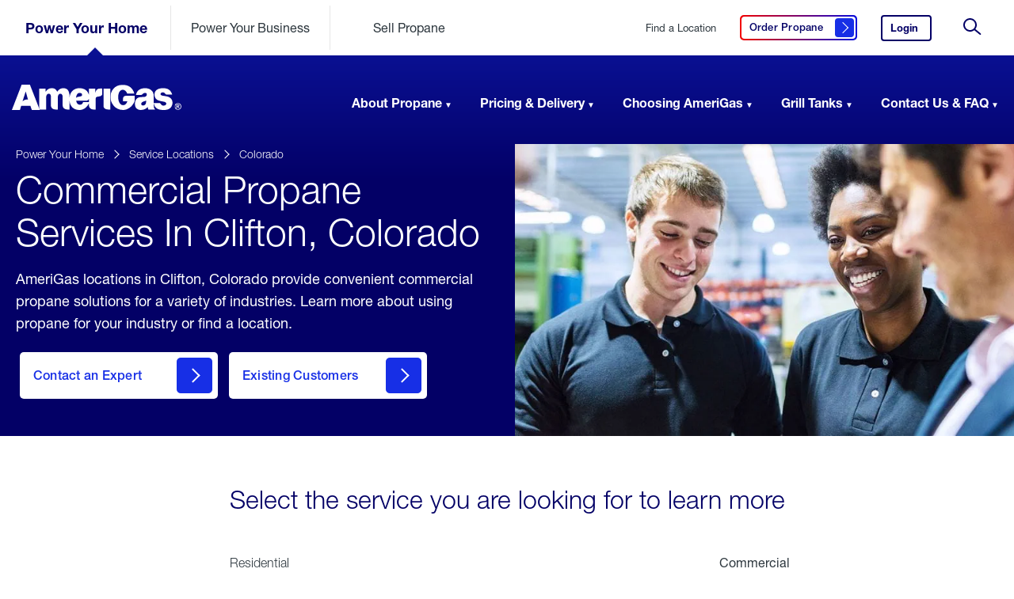

--- FILE ---
content_type: text/html; charset=utf-8
request_url: https://www.amerigas.com/locations/propane-service-areas/colorado/clifton/commercial
body_size: 12476
content:


<!doctype html>
<html lang="en">
<head>
	<meta charset="utf-8">
	<title>AmeriGas Commercial Propane Near Clifton, Colorado</title>
	<meta name="description" content="AmeriGas Propane locations in Clifton, Colorado provide commercial propane services for a variety of industries. Learn about our services in your area.">


	
	<link rel="icon" type="image/png" href="/dist/amerigas/assets/images/favicon.ico">

	<meta name="viewport" content="width=device-width, initial-scale=1">

		<!-- Preload Fonts Start -->		
<link rel="preload" type="font/woff2" as="font" corssorigin="" href="/dist/amerigas/assets/fonts/5b2d3fd6-4227-4824-9bcf-719950f5dc8d.woff2?t=20251215104032" /><link rel="preload" type="font/woff2" as="font" corssorigin="" href="/dist/amerigas/assets/fonts/ce618927-1f6f-4ce6-aa39-757498a59b45.woff2?t=20251215104032" /><link type="font/woff2" as="font" corssorigin="" href="/dist/amerigas/assets/fonts/2e61058e-eef8-4bad-b5a3-1941be284397.woff2?t=20251215104032" /><link type="font/woff2" as="font" corssorigin="" href="/dist/amerigas/assets/fonts/20a298da-44a8-4bd0-af65-33fd70fd013a.woff2?t=20251215104032" /><link type="font/woff2" as="font" corssorigin="" href="/dist/amerigas/assets/fonts/9eba2be8-8c79-4ecf-8d2c-cdab78358184.woff2?t=20251215104032" />		<!-- Preload Fonts End -->

	<link rel="stylesheet" href="/dist/amerigas/css/main.css?t=20251215104034" />
	
	

	<!-- OneTrust Cookies Consent Notice start for amerigas.com -->
<script src="https://cdn.cookielaw.org/scripttemplates/otSDKStub.js" type="text/javascript" charset="UTF-8" integrity="sha384-u+jReGGZKTFvE8MxH77Q4a+c5ne5oDALpRRng5aFdtdfb+Gx6FONdBzwRiq/ulwX" crossorigin="anonymous" data-domain-script="abc84de8-02f7-4541-a09a-9a28f040b235"></script>
<script type="text/javascript">
function OptanonWrapper() { }
</script>
<!-- OneTrust Cookies Consent Notice end for amerigas.com -->


	
	<meta property="og:type" content="website" />
	<meta property="og:url" content="https://www.amerigas.com/locations/propane-service-areas/colorado/clifton/commercial" />
	<meta property="og:title" content="AmeriGas Commercial Propane Near Clifton, Colorado" />
		<meta property="og:image" content="https://www.amerigas.com/-/media/project/amerigas/page-banners/standard-location-banner/propanenearme_subpagebanner_d.jpg?extension=webp" />
	<meta property="og:description" content="AmeriGas Propane locations in Clifton, Colorado provide commercial propane services for a variety of industries. Learn about our services in your area." />
	<meta property="og:site_name" content="amerigas" />
	<meta property="og:locale" content="en-US" />
	
	
	<meta name="twitter:card" content="summary_large_image" />
	<meta name="twitter:site" content="amerigas" />
		<meta name="twitter:creator" content="@AmeriGas" />
	<meta name="twitter:title" content="AmeriGas Commercial Propane Near Clifton, Colorado" />
	<meta name="twitter:description" content="AmeriGas Propane locations in Clifton, Colorado provide commercial propane services for a variety of industries. Learn about our services in your area." />
		<meta name="twitter:image:src" content="https://www.amerigas.com/-/media/project/amerigas/page-banners/standard-location-banner/propanenearme_subpagebanner_d.jpg?extension=webp" />


	<script type="application/ld+json">
        {
        "@context": "http://schema.org",
        "@type": "Organization",
        "url": "https://www.amerigas.com",
        "logo": "https://www.amerigas.com/-/media/project/amerigas/navigation/logos/logo-amerigas-desktop.svg?extension=webp&hash=14F5C6A6DB33EF8312AB6562651F50A4",
        "contactPoint": [
        {"@type": "ContactPoint",
        "telephone": "+1-800-263-7442",
        "contactType": "customer service",
        "areaServed": "US"
        }],
        "sameAs": ["http://facebook.com/AmeriGas",
        "http://www.twitter.com/AmeriGas",
        "https://www.linkedin.com/company/AmeriGas-propane"]
        }
    </script>
	
	<script>
		var digitalData = {
			pageInfo: {
				site: 'amg',
				section1: 'locations',
				section2: 'propane-service-areas',
				description: 'commercial',
				type: 'locations'
			}
,			pageTrack: {
				serviceArea: 'colorado|clifton'
			}
		};

	</script>
	
	<script src="https://assets.adobedtm.com/305535fbc841/b2c4b187934f/launch-2763a838301b.min.js" async></script>
<script type="text/javascript">
	 var _elqQ = _elqQ || [];
    _elqQ.push(['elqSetSiteId', '177345']);
    _elqQ.push(['elqUseFirstPartyCookie', 'cookie.amerigas.com']);
    _elqQ.push(['elqTrackPageView', window.location.href]);
	
    (function() {
        function async_load() {
            var s = document.createElement('script'); s.type = 'text/javascript';
            s.async = true;
            s.src = '//img.en25.com/i/elqCfg.min.js';
            var x = document.getElementsByTagName('script')[0];
            x.parentNode.insertBefore(s, x);
        }
        if(window.addEventListener) window.addEventListener('DOMContentLoaded', async_load, false);
        else if (window.attachEvent) window.attachEvent('onload', async_load);
    })();
</script>

<!-- Nextdoor Pixel Code -->
<script type='text/javascript'>
  (function(win, doc, sdk_url){
  if(win.ndp) return;
  var tr=win.ndp=function(){
  tr.handleRequest? tr.handleRequest.apply(tr, arguments):tr.queue.push(arguments);
};
  tr.queue = [];
  var s='script';
  var new_script_section=doc.createElement(s);
  new_script_section.async=!0;
  new_script_section.src=sdk_url;
  var insert_pos=doc.getElementsByTagName(s)[0];
  insert_pos.parentNode.insertBefore(new_script_section, insert_pos);
})(window, document, 'https://ads.nextdoor.com/public/pixel/ndp.js');

  ndp('init','1ec1cbd5-9b0f-40b1-90c0-41b3d1cc9cef', {})
  ndp('track','PAGE_VIEW');
</script>
<noscript>
<img height="1" width="1" style="display:none"
src="https://flask.nextdoor.com/pixel?pid=1ec1cbd5-9b0f-40b1-90c0-41b3d1cc9cef&ev=PAGE_VIEW&noscript=1"/>
</noscript>
<!-- End Nextdoor Pixel Code -->

<!-- Begin AudioEye Script Code -->
<script type="text/javascript">!function(){var b=function(){window.__AudioEyeSiteHash = "537efbc49625076d35c8a73b600edc74"; var a=document.createElement("script");a.src="https://wsmcdn.audioeye.com/aem.js";a.type="text/javascript";a.setAttribute("async","");document.getElementsByTagName("body")[0].appendChild(a)};"complete"!==document.readyState?window.addEventListener?window.addEventListener("load",b):window.attachEvent&&window.attachEvent("onload",b):b()}();</script>
<!-- End AudioEye Script Code -->
	

	
</head>
<body class="  ">
	<input type="hidden" id="environment" value="production" />
	<a href="#skip-to-content" id="skip-header" class="skip-header">Skip to Content (press ENTER)</a>
	






	<input type="hidden" id="rendered-hub" value="residential" />
	<header role="banner" id="header-navigation" class="site-header" data-component="header">
		<div class="site-header__sticky">

			<div class="site-header__wrapper site-header__wrapper__secondary">
				<svg class="navmask">
					<defs>
						<mask id="mask" x="0" y="0">
							<rect x="0" y="0" width="100%" height="100%" fill="#fff" />
							<g x="0" y="200" transform="translate(-200,-200)" class="pointer">
								<path d="M 47.5,5 90,47.5 5,47.5 z" fill="#000" />
							</g>
						</mask>
					</defs>
					<rect x="0" y="0" width="100%" height="100%" mask="url(#mask)" fill="#fff" fill-opacity="1" class="master-rect" />
					<g x="0" y="200" transform="translate(-200,-200)" class="pointer">
						<path d="M 47.5,5 90,47.5 5,47.5 z" fill="#bb0202" opacity="0" class="solid-pointer" />
					</g>
				</svg>
				<div class="site-header__secondary">
					<a href="/" class="site-logo">
						<img src="/-/media/project/amerigas/navigation/logos/logo-amerigas-mobile.svg?extension=webp&amp;la=en&amp;hash=24A058D1BCA5DB739FB5009BDDAA0DFC" alt="AmeriGas Home" loading="eager" />
					</a>

					
					<ul class="hubs-list" data-hub-is-global="True">
							<li class="" data-id="residential">
<a href="/" class="js-analytics-cta" rel="nofollow" >Power Your Home</a>							</li>
							<li class="" data-id="commercial-propane">
<a href="/commercial-propane" class="js-analytics-cta" rel="nofollow" >Power Your Business</a>							</li>
							<li class="" data-id="propane-retailer">
<a href="/propane-retailer" class="js-analytics-cta" rel="nofollow" >Sell Propane</a>							</li>
					</ul>


					<div class="meta-list">

						
<a href="/locations/find-propane" class="service-locations js-analytics-cta" rel="nofollow" >Find a Location</a>						
<a href="/order-propane" class="get-quote btn-secondary js-analytics-cta" data-accessibility-label="Click here to order propane" data-label="Order Propane" title="Order Propane Here" rel="nofollow" >								<span>
									Order Propane<span class="visually-hidden">&nbsp;Click here to order propane</span>
									<i class="btn__icon"></i>
								</span>
</a>												<a href="https://www.myamerigas.com/Login/Login?BrandId=002" class="login js-analytics-cta" rel="nofollow" >Login<span class="visually-hidden">&nbsp;to your AmeriGas account.</span></a>						
							<button class="search-trigger">
								<svg><use xmlns:xlink="http://www.w3.org/1999/xlink" xlink:href="/dist/amerigas/assets/images/icon-search.svg#icon-search"></use></svg>
								<span class="visually-hidden">&nbsp;Site Search</span>
							</button>
							<button class="toggle" aria-expanded="false" aria-label="Open Menu">
								<div aria-hidden="true"></div>
								<span class="visually-hidden">&nbsp;Open Menu</span>
							</button>
					</div>

				</div>
			</div>

			<div class="site-header__scroll-wrapper">
				<div class="site-header__scroll-content">

					<div class="site-header__sticky__primary">
						<div class="site-header__wrapper site-header__wrapper__primary">
							<nav class="site-header__primary">
								<a href="/" class="site-logo">
									<span class="visually-hidden">&nbsp;AmeriGas Propane logo</span>
									<img src="/-/media/project/amerigas/navigation/logos/logo-amerigas-desktop.svg?extension=webp&amp;la=en&amp;hash=CC1F9D94E9C2305F4B3B34699D7878DD" class="second-level-logo" alt="" loading="eager" role="presentation" />
									<img src="/-/media/project/amerigas/navigation/logos/logo-amerigas-white.svg?extension=webp&amp;la=en&amp;hash=B9534831CE848B19883A89E4A48A5BEB" class="landing-page-logo" alt="" loading="eager" role="presentation" />
								</a>

								<script type="application/ld+json">
									{
  "@context": "http://schema.org/",
  "@type": "Organization",
  "url": "https://www.amerigas.com/",
  "logo": "https://www.amerigas.com/-/media/project/amerigas/navigation/logos/logo-amerigas-desktop.svg?extension=webp&hash=14F5C6A6DB33EF8312AB6562651F50A4"
}
								</script>

								<ul class="main-nav">
										<li class="">
<a href="/" >Power Your Home</a>											<ul class="main-nav__section">
													<li data-imagepath="/-/media/project/amerigas/navigation/header-images/residential_aboutpropane_nav.jpg?extension=webp&amp;hash=4E88BF9BF98BCFBD4FBAD1DED8FF0E45" data-imagewidth="334" data-imageheight="334" data-description="Propane, also known as LPG, is a natural gas that is eco-friendly, safe &amp; efficient. Learn more about propane including where it comes from and common uses." class="">
														<a href="/about-propane">About Propane</a>
														<div>
															<ul>
																		<li class="has-subnav ">
<a href="/about-propane/propane-tank-sizes" rel="nofollow" data-href="/about-propane/propane-tank-sizes" >Propane Tank Sizes<span class="visually-hidden">&nbsp;click here to learn about propane tank sizes</span></a>																				<ul>
																								<li>
<a href="/about-propane/propane-tank-sizes/500-gallon-tanks" >500 Gallon Tanks<span class="visually-hidden">&nbsp;click here to learn about 500 gallon propane tanks</span></a>																								</li>
																				</ul>
																		</li>
																			<li>
<a href="/about-propane/home-propane-tanks" >Home Propane Tanks<span class="visually-hidden">&nbsp;click here for answers to residential propane tank questions</span></a>																			</li>
																			<li>
<a href="/about-propane/propane-tank-installation" >Tank Installation<span class="visually-hidden">&nbsp;click here to learn about propane tank installation</span></a>																			</li>
																		<li class="has-subnav ">
<a href="/about-propane/propane-for-your-home" rel="nofollow" data-href="/about-propane/propane-for-your-home" >For Your Home<span class="visually-hidden">&nbsp;click here to learn about propane for your home</span></a>																				<ul>
																								<li>
<a href="/about-propane/propane-for-your-home/in-your-home" >In The Home<span class="visually-hidden">&nbsp;click here to learn about propane in the home</span></a>																								</li>
																								<li>
<a href="/about-propane/propane-for-your-home/outdoor-living" >Outdoor Living<span class="visually-hidden">&nbsp;click here to learn about outdoor living</span></a>																								</li>
																								<li>
<a href="/about-propane/propane-for-your-home/portable-propane" >Portable Propane<span class="visually-hidden">&nbsp;click here to learn about portable propane</span></a>																								</li>
																				</ul>
																		</li>
																		<li class="has-subnav ">
<a href="/about-propane/converting-to-propane" rel="nofollow" data-href="/about-propane/converting-to-propane" >Converting to Propane<span class="visually-hidden">&nbsp;click here to learn how to convert to propane</span></a>																				<ul>
																								<li>
<a href="/about-propane/converting-to-propane/propane-appliances" >Propane Appliances<span class="visually-hidden">&nbsp;click here to learn about propane appliances</span></a>																								</li>
																				</ul>
																		</li>
																		<li class="has-subnav ">
<a href="/about-propane/propane-safety" rel="nofollow" data-href="/about-propane/propane-safety" >Propane Safety<span class="visually-hidden">&nbsp;click here to learn about propane safety</span></a>																				<ul>
																								<li>
<a href="/about-propane/propane-safety/propane-appliance-maintenance" >Maintenance For Your Propane Appliances<span class="visually-hidden">&nbsp;Maintenance For Your Propane Appliances</span></a>																								</li>
																								<li>
<a href="/about-propane/propane-safety/tank-storage" >Tank Storage<span class="visually-hidden">&nbsp;Tank Storage</span></a>																								</li>
																				</ul>
																		</li>
																		<li class="has-subnav ">
<a href="/about-propane/more-propane-safety" rel="nofollow" data-href="/about-propane/more-propane-safety" >More Propane Safety<span class="visually-hidden">&nbsp;click here to learn more about propane safety</span></a>																				<ul>
																								<li>
<a href="/about-propane/more-propane-safety/weather-related-safety" >Weather Related Safety<span class="visually-hidden">&nbsp;Weather Related Safety</span></a>																								</li>
																								<li>
<a href="/about-propane/more-propane-safety/carbon-monoxide-safety" >Carbon Monoxide Safety<span class="visually-hidden">&nbsp;Carbon Monoxide Safety</span></a>																								</li>
																								<li>
<a href="/about-propane/more-propane-safety/consumer-safety" >Consumer Safety<span class="visually-hidden">&nbsp;Consumer Safety</span></a>																								</li>
																								<li>
<a href="/about-propane/more-propane-safety/grilling-cylinder-safety" >Grilling Cylinder Safety<span class="visually-hidden">&nbsp;Grilling Cylinder Safety</span></a>																								</li>
																								<li>
<a href="/about-propane/more-propane-safety/business-and-commercial" >Propane Safety for Businesses<span class="visually-hidden">&nbsp;Propane Safety for Businesses</span></a>																								</li>
																				</ul>
																		</li>
																			<li>
<a href="/about-propane/eco-friendly-benefits" >Eco Friendly Benefits<span class="visually-hidden">&nbsp;click here to learn about eco friendly benefits</span></a>																			</li>
															</ul>
														</div>
													</li>
													<li data-imagepath="/-/media/project/amerigas/navigation/header-images/residential_pricingdelivery_nav.jpg?extension=webp&amp;hash=2CF070EDACFEC3B049464FD47048BE29" data-imagewidth="334" data-imageheight="334" data-description="Get the propane you need with our affordable payment plans and convenient propane delivery options. Learn more about your options with AmeriGas propane." class="">
														<a href="/propane-pricing-delivery">Pricing & Delivery</a>
														<div>
															<ul>
																			<li>
<a href="/propane-pricing-delivery/payment-plans" >Payment Plans<span class="visually-hidden">&nbsp;click here to learn about payment plans</span></a>																			</li>
																			<li>
<a href="/propane-pricing-delivery/propane-delivery" >Propane Delivery<span class="visually-hidden">&nbsp;click here to learn about propane delivery</span></a>																			</li>
																			<li>
<a href="/propane-pricing-delivery/propane-pricing" >Propane Pricing<span class="visually-hidden">&nbsp;click here to learn about propane pricing</span></a>																			</li>
															</ul>
														</div>
													</li>
													<li data-imagepath="/-/media/project/amerigas/navigation/header-images/residential_choosingamerigas_nav.jpg?extension=webp&amp;hash=3FC59F140E572C92BB60A9DF670A9A45" data-imagewidth="334" data-imageheight="334" data-description="When it comes to running your life smoothly, there&#39;s no better partner than AmeriGas. Learn about the benefits of choosing AmeriGas for your propane needs." class="">
														<a href="/choosing-amerigas">Choosing AmeriGas</a>
														<div>
															<ul>
																			<li>
<a href="/choosing-amerigas/services" >Services<span class="visually-hidden">&nbsp;click here to learn about our services</span></a>																			</li>
																			<li>
<a href="/choosing-amerigas/online-services" >Online Services<span class="visually-hidden">&nbsp;click here to learn about our online services</span></a>																			</li>
																			<li>
<a href="/choosing-amerigas/online-services/text-message-options" >Text Message Options<span class="visually-hidden">&nbsp;Click here to see how to set up text message services</span></a>																			</li>
																			<li>
<a href="/choosing-amerigas/switch-propane-providers" >Switch Propane Providers<span class="visually-hidden">&nbsp;click here to learn about how to switch propane providers</span></a>																			</li>
																			<li>
<a href="/choosing-amerigas/referral-program" >Residential Referral Program<span class="visually-hidden">&nbsp;Click here to get rewarded for referring friends and family to AmeriGas</span></a>																			</li>
																		<li class="has-subnav ">
<a href="/choosing-amerigas/military-appreciation" rel="nofollow" data-href="/choosing-amerigas/military-appreciation" >Military Appreciation<span class="visually-hidden">&nbsp;click here to view our programs to support our active military and veterans</span></a>																				<ul>
																								<li>
<a href="/choosing-amerigas/military-appreciation/military-appreciation-discount" >Military Appreciation Discount<span class="visually-hidden">&nbsp;click here to learn more about our military appreciation discount</span></a>																								</li>
																								<li>
<a href="/choosing-amerigas/military-appreciation/hiring-heroes" >Hiring Heroes<span class="visually-hidden">&nbsp;click here to view career opportunities for military and veterans</span></a>																								</li>
																				</ul>
																		</li>
															</ul>
														</div>
													</li>
													<li data-imagepath="/-/media/project/amerigas/navigation/header-images/residential_grilltanks_nav.jpg?extension=webp&amp;hash=2EC8806676FAE6F3789AAC8D6F14DD23" data-imagewidth="334" data-imageheight="334" data-description="AmeriGas grill tanks and cylinders are safe, reliable, &amp; convenient. Learn more including where to find propane tanks and how they can power your life." class="">
														<a href="/propane-grill-tanks">Grill Tanks</a>
														<div>
															<ul>
																			<li>
<a href="/propane-grill-tanks/buy-exchange-grill-tanks" >Buy, Exchange, or Dispose a Propane Tank<span class="visually-hidden">&nbsp;click here to learn about buying and exchanging grill tanks</span></a>																			</li>
																			<li>
<a href="/propane-grill-tanks/cynch-propane-tank-delivery" >Grill Tank Delivery with Cynch<span class="visually-hidden">&nbsp;click here to learn about Grill Tank Delivery with Cynch</span></a>																			</li>
																			<li>
<a href="/propane-grill-tanks/connecting-grill-tanks" >Connecting Grill Tanks<span class="visually-hidden">&nbsp;click here to learn about connecting grill tanks</span></a>																			</li>
																			<li>
<a href="/propane-grill-tanks/leak-check" >Leak Checks<span class="visually-hidden">&nbsp;click here to learn about leak checks</span></a>																			</li>
																			<li>
<a href="/propane-grill-tanks/propane-tank-recertification" >Propane Tank Recertification<span class="visually-hidden">&nbsp;click here to learn about propane tank recertification</span></a>																			</li>
																			<li>
<a href="/propane-grill-tanks/transporting-propane-tanks" >Transporting Propane Tanks<span class="visually-hidden">&nbsp;click here to learn about transporting propane tanks</span></a>																			</li>
																			<li>
<a href="/propane-grill-tanks/troubleshooting-grill-tanks" >Troubleshooting Grill Tanks<span class="visually-hidden">&nbsp;click here to learn about troubleshooting grill tanks</span></a>																			</li>
															</ul>
														</div>
													</li>
													<li data-imagepath="/-/media/project/amerigas/navigation/header-images/residential_support_nav.jpg?extension=webp&amp;hash=C75D274BFD6D23A004D0D50F72761F56" data-imagewidth="334" data-imageheight="334" data-description="Browse AmeriGas customer FAQ including how to contact us. Find information about AmeriGas bill pay, propane services, pricing, and more-by searching our support questions." class="">
														<a href="/support">Contact Us & FAQ</a>
														<div>
															<ul>
																			<li>
<a href="/support/accounts/accounts" >Accounts<span class="visually-hidden">&nbsp;click here for frequently asked questions about accounts</span></a>																			</li>
																			<li>
<a href="/support/billing-payment/how-to-pay-my-bill" >Billing Payments<span class="visually-hidden">&nbsp;click here for frequently asked questions about billing payments</span></a>																			</li>
																			<li>
<a href="/support/delivery-service-installation/prepare-for-a-delivery" >Delivery, Service, and Installation<span class="visually-hidden">&nbsp;click here for frequently asked questions about delivery, service, and installtion</span></a>																			</li>
																			<li>
<a href="/support/grill-tanks/grill-tanks" >Grill Tanks<span class="visually-hidden">&nbsp;click here for frequently asked questions about grill tanks</span></a>																			</li>
																		<li class="has-subnav ">
<a href="/support/moving/moving" rel="nofollow" data-href="/support/moving/moving" >Moving<span class="visually-hidden">&nbsp;click here for frequently asked questions about moving</span></a>																				<ul>
																								<li>
<a href="/support/moving/moving/moving-in" >Moving In<span class="visually-hidden">&nbsp;click here for frequently asked questions about moving in</span></a>																								</li>
																								<li>
<a href="/support/moving/moving/moving-out" >Moving Out<span class="visually-hidden">&nbsp;click here for frequently asked questions about moving out</span></a>																								</li>
																				</ul>
																		</li>
																			<li>
<a href="/support/online-services/myamerigas-overview" >Online Services<span class="visually-hidden">&nbsp;click here for frequently asked questions about online services</span></a>																			</li>
																			<li>
<a href="/support/propane-tanks/propane-tanks" >Propane Tanks<span class="visually-hidden">&nbsp;click here for frequently asked questions about propane tanks</span></a>																			</li>
																			<li>
<a href="/company-information/careers" title="Careers" >Careers<span class="visually-hidden">&nbsp;View AmeriGas career opportunities</span></a>																			</li>
															</ul>
														</div>
													</li>
											</ul>
										</li>
										<li class="">
<a href="/commercial-propane" >Power Your Business</a>											<ul class="main-nav__section">
													<li data-imagepath="/-/media/project/amerigas/navigation/header-images/commercial_applications_nav.jpg?extension=webp&amp;hash=659208A1266E4B36E72C2D4F3F307CBB" data-imagewidth="334" data-imageheight="334" data-description="AmeriGas provides businesses with propane for a variety of commercial applications. Learn more about commercial propane uses with AmeriGas Propane." class="">
														<a href="/commercial-propane/propane-uses">Applications</a>
														<div>
															<ul>
																		<li class="has-subnav ">
<a href="/commercial-propane/propane-uses/autogas" rel="nofollow" data-href="/commercial-propane/propane-uses/autogas" >AutoGas<span class="visually-hidden">&nbsp;click here to learn about AutoGas</span></a>																				<ul>
																								<li>
<a href="/commercial-propane/propane-uses/autogas/grants-incentives" >Grants & Incentives<span class="visually-hidden">&nbsp;click here to learn about grants and incentives</span></a>																								</li>
																								<li>
<a href="/commercial-propane/propane-uses/autogas/propane-autogas-benefits" >Propane AutoGas Benefits<span class="visually-hidden">&nbsp;click here to learn about propane AutoGas benefits</span></a>																								</li>
																				</ul>
																		</li>
																		<li class="has-subnav ">
<a href="/commercial-propane/propane-uses/building-with-propane" rel="nofollow" data-href="/commercial-propane/propane-uses/building-with-propane" >Building with Propane<span class="visually-hidden">&nbsp;click here to learn about building with propane</span></a>																				<ul>
																								<li>
<a href="/commercial-propane/propane-uses/building-with-propane/appliances-tanks" >Appliances & Tanks<span class="visually-hidden">&nbsp;click here to learn about appliances and tanks</span></a>																								</li>
																				</ul>
																		</li>
																			<li>
<a href="/commercial-propane/propane-uses/commercial-heat" >Commercial Heat<span class="visually-hidden">&nbsp;click here to learn about commercial heat</span></a>																			</li>
																			<li>
<a href="/commercial-propane/propane-uses/construction-equipment" >Construction Equipment<span class="visually-hidden">&nbsp;click here to learn about construction equipment</span></a>																			</li>
																			<li>
<a href="/commercial-propane/propane-uses/cooking" >Cooking<span class="visually-hidden">&nbsp;click here to learn about cooking</span></a>																			</li>
																			<li>
<a href="/commercial-propane/propane-uses/crop-drying" >Crop Drying<span class="visually-hidden">&nbsp;click here to learn about crop drying</span></a>																			</li>
																			<li>
<a href="/commercial-propane/propane-uses/forklifts" >Forklifts<span class="visually-hidden">&nbsp;click here to learn about forklifts</span></a>																			</li>
																			<li>
<a href="/commercial-propane/propane-uses/lawn-equipment" >Lawn Equipment<span class="visually-hidden">&nbsp;click here to learn about lawn equipment</span></a>																			</li>
																			<li>
<a href="/commercial-propane/propane-uses/refueling-stations" >Refueling Stations<span class="visually-hidden">&nbsp;click here to learn about refueling stations</span></a>																			</li>
																		<li class="has-subnav ">
<a href="/commercial-propane/propane-uses/temporary-heat" rel="nofollow" data-href="/commercial-propane/propane-uses/temporary-heat" >Temporary Heat<span class="visually-hidden">&nbsp;click here to learn about temporary heat</span></a>																				<ul>
																								<li>
<a href="/commercial-propane/propane-uses/temporary-heat/construction" >Construction<span class="visually-hidden">&nbsp;click here to learn about construction</span></a>																								</li>
																								<li>
<a href="/commercial-propane/propane-uses/poultry-brooding" >Poultry Brooding<span class="visually-hidden">&nbsp;click here to learn about poultry brooding</span></a>																								</li>
																				</ul>
																		</li>
															</ul>
														</div>
													</li>
													<li data-imagepath="/-/media/project/amerigas/navigation/header-images/commercial_industries_nav.jpg?extension=webp&amp;hash=4D2FE8EBE392952599A90291CB369BCC" data-imagewidth="334" data-imageheight="334" data-description="AmeriGas provides businesses in a variety of industries with propane to power their business. Learn more about our propane solutions based on your industry." class="">
														<a href="/commercial-propane/propane-industries">Industries</a>
														<div>
															<ul>
																			<li>
<a href="/commercial-propane/propane-industries/agriculture" >Agriculture<span class="visually-hidden">&nbsp;click here to learn about agriculture</span></a>																			</li>
																			<li>
<a href="/commercial-propane/propane-industries/autogas-fleet" >AutoGas Fleet<span class="visually-hidden">&nbsp;click here to learn about AutoGas Fleet</span></a>																			</li>
																			<li>
<a href="/commercial-propane/propane-industries/building-developing" >Building Development<span class="visually-hidden">&nbsp;click here to learn about building development</span></a>																			</li>
																			<li>
<a href="/commercial-propane/propane-industries/landscaping" >Landscaping<span class="visually-hidden">&nbsp;click here to learn about landscaping</span></a>																			</li>
																			<li>
<a href="/commercial-propane/propane-industries/restaurants-hospitality" >Restaurants & Hospitality<span class="visually-hidden">&nbsp;click here to learn about restaurants and hospitality</span></a>																			</li>
																			<li>
<a href="/commercial-propane/propane-industries/warehouse-manufacturing" >Warehouse Manufacturing<span class="visually-hidden">&nbsp;click here to learn about warehouse manufacturing</span></a>																			</li>
															</ul>
														</div>
													</li>
													<li data-imagepath="/-/media/project/amerigas/navigation/header-images/commercial_pricingdelivery_nav.jpg?extension=webp&amp;hash=34AEE8BFEB6F9BFC1D2EB642B30A03DE" data-imagewidth="334" data-imageheight="334" data-description="Get the propane you need for your business with flexible payment plans and convenient propane delivery options. Learn more about our bulk propane services." class="">
														<a href="/commercial-propane/propane-pricing-delivery">Pricing & Delivery</a>
														<div>
															<ul>
																			<li>
<a href="/commercial-propane/propane-pricing-delivery/billing-options" >Payment Plans<span class="visually-hidden">&nbsp;click here to learn about payment plans</span></a>																			</li>
																			<li>
<a href="/commercial-propane/propane-pricing-delivery/propane-delivery" >Propane Delivery<span class="visually-hidden">&nbsp;click here to learn about propane delivery</span></a>																			</li>
																			<li>
<a href="/commercial-propane/propane-pricing-delivery/propane-pricing" >Propane Pricing<span class="visually-hidden">&nbsp;click here to learn about propane pricing</span></a>																			</li>
																			<li>
<a href="/commercial-propane/propane-tank-sizes" >Commercial Propane Tank Sizes<span class="visually-hidden">&nbsp;Commercial Propane Tank Sizes</span></a>																			</li>
															</ul>
														</div>
													</li>
													<li data-imagepath="/-/media/project/amerigas/navigation/header-images/commercial_whyamerigas_nav.jpg?extension=webp&amp;hash=5280F773874C79B63850E5B50AC823A8" data-imagewidth="334" data-imageheight="334" data-description="AmeriGas is committed to providing the safest, most reliable and responsive propane service. We partner closely with every customer to keep them running." class="">
														<a href="/commercial-propane/why-amerigas">Why AmeriGas?</a>
														<div>
															<ul>
																			<li>
<a href="/commercial-propane/why-amerigas/national-accounts" >National Accounts<span class="visually-hidden">&nbsp;click here to learn about national accounts</span></a>																			</li>
																			<li>
<a href="/commercial-propane/why-amerigas/referral-rewards" >Referral Rewards<span class="visually-hidden">&nbsp;click here to learn about referral rewards</span></a>																			</li>
															</ul>
														</div>
													</li>
													<li data-imagepath="/-/media/project/amerigas/navigation/header-images/commercial_support_nav.jpg?extension=webp&amp;hash=F6BA2343F44E1086E780F23917FE1279" data-imagewidth="334" data-imageheight="334" data-description="Search for your support inquiry or browse our commercial propane FAQ. Find information about AmeriGas commercial propane services, payments and more." class="">
														<a href="/commercial-propane/support">Support</a>
														<div>
															<ul>
																			<li>
<a href="/commercial-propane/support/billing-payment" >Billing & Payment<span class="visually-hidden">&nbsp;click here for frequently asked questions about billing and payment</span></a>																			</li>
																			<li>
<a href="/commercial-propane/support/propane-tank-information" >Propane Tank Information<span class="visually-hidden">&nbsp;click here to learn about Propane Tank Information</span></a>																			</li>
																			<li>
<a href="/commercial-propane/support/service-install" >Service Install<span class="visually-hidden">&nbsp;click here for frequently asked questions about service installing</span></a>																			</li>
																			<li>
<a href="/commercial-propane/support/propane-safety" >Propane Safety<span class="visually-hidden">&nbsp;click here for frequently asked questions about propane safety</span></a>																			</li>
																			<li>
<a href="/commercial-propane/support/account" >Account Setup & Support<span class="visually-hidden">&nbsp;click here to learn about account setup and support</span></a>																			</li>
															</ul>
														</div>
													</li>
											</ul>
										</li>
										<li class="">
<a href="/propane-retailer" >Sell Propane</a>											<ul class="main-nav__section">
													<li data-imagepath="/-/media/project/amerigas/navigation/header-images/reseller_partnering_nav.jpg?extension=webp&amp;hash=80F70AC2BCD16F9ED11E9C80AAD5308F" data-imagewidth="334" data-imageheight="334" data-description="Learn about the benefits of partnering with AmeriGas to become a propane retailer and how selling propane can increase your retail location&#39;s revenue." class="">
														<a href="/propane-retailer/partner">Partnering With AmeriGas</a>
														<div>
															<ul>
																			<li>
<a href="/propane-retailer/partner/marketing-services" >Marketing Services<span class="visually-hidden">&nbsp;click here to learn about marketing services</span></a>																			</li>
																			<li>
<a href="/propane-retailer/partner/propane-tank-exchange" >Propane Tank Exchange<span class="visually-hidden">&nbsp;click here to learn about propane tank exchange</span></a>																			</li>
																			<li>
<a href="/propane-retailer/partner/right-for-me" >Right for Me<span class="visually-hidden">&nbsp;click here to learn if a propane retailer is right for you</span></a>																			</li>
																			<li>
<a href="/propane-retailer/partner/self-serve-propane-exchange" >Self Serve Propane Exchange<span class="visually-hidden">&nbsp;click here to learn about self serve propane exchange</span></a>																			</li>
																			<li>
<a href="/propane-retailer/partner/installation-process" >Installation Process<span class="visually-hidden">&nbsp;click here to learn about installation process</span></a>																			</li>
															</ul>
														</div>
													</li>
													<li data-imagepath="/-/media/project/amerigas/navigation/header-images/reseller_pricingdelivery_nav.jpg?extension=webp&amp;hash=CBF6DDF52830E3DB76DBBF64F050D464" data-imagewidth="334" data-imageheight="334" data-description="Get the propane you need for your retail location with flexible payment plans &amp; convenient delivery options. Learn more about propane services for resellers." class="">
														<a href="/propane-retailer/propane-pricing-delivery">Pricing & Delivery</a>
														<div>
															<ul>
																			<li>
<a href="/propane-retailer/propane-pricing-delivery/billing-options" >Billing Options<span class="visually-hidden">&nbsp;click here to learn about billing options</span></a>																			</li>
																			<li>
<a href="/propane-retailer/propane-pricing-delivery/propane-delivery" >Propane Delivery<span class="visually-hidden">&nbsp;click here to learn about propane delivery</span></a>																			</li>
															</ul>
														</div>
													</li>
													<li data-imagepath="/-/media/project/amerigas/navigation/header-images/reseller_support_nav.jpg?extension=webp&amp;hash=32C7E61BC8BC9BD44C136E7D23D48FA4" data-imagewidth="334" data-imageheight="334" data-description="Search for your support inquiry or browse our propane retailer FAQ. Find information about AmeriGas retail propane services, billing and more." class="">
														<a href="/propane-retailer/support">Support</a>
														<div>
															<ul>
																			<li>
<a href="/propane-retailer/support/propane-safety" >Propane Safety<span class="visually-hidden">&nbsp;click here to learn about propane safety</span></a>																			</li>
																			<li>
<a href="/propane-retailer/support/training-materials" >Training Materials<span class="visually-hidden">&nbsp;click here to learn about training materials</span></a>																			</li>
															</ul>
														</div>
													</li>
											</ul>
										</li>

								</ul>

							</nav>
						</div>
					</div>

					
					<div class="site-header__search">
						<div class="top">
							<div class="content">
								<form action="/search" id="site-search-form">
									<label for="searchinput" class="visually-hidden">Search:</label>
									<input type="text" name="q" id="searchinput" placeholder="Search by keyword" autocomplete="off" />
									<button type="submit">
										<svg><use xmlns:xlink="http://www.w3.org/1999/xlink" xlink:href="/dist/amerigas/assets/images/icon-search.svg#icon-search"></use></svg>
										<span class="visually-hidden">&nbsp;Search by keyword</span>
									</button>
								</form>
								<button type="button" class="close">
									<svg><use xmlns:xlink="http://www.w3.org/1999/xlink" xlink:href="/dist/amerigas/assets/images/icon-x.svg#icon-x"></use></svg>
									<span class="visually-hidden">&nbsp;Close Search</span>
								</button>
							</div>
						</div>
						<div class="results">
							<input type="hidden" id="quick-links-label" value="Quick Links" />
							<input type="hidden" id="suggested-search-label" value="Suggested Searches" />
							<div class="title">Quick Links</div>
							<ul class="quick-links">
									<li>
<a href="/go" data-analytics-params="searchType|site-search" rel="nofollow" data-analytics-event="quick-link" >Get a Quote<span class="visually-hidden">&nbsp;click here to get a quote</span></a>									</li>
									<li>
<a href="/support/moving/moving/moving-in" data-analytics-params="searchType|site-search" rel="nofollow" data-analytics-event="quick-link" >Moving into a home with propane<span class="visually-hidden">&nbsp;click here to learn about moving in</span></a>									</li>
									<li>
<a href="/propane-grill-tanks/buy-exchange-grill-tanks" data-analytics-params="searchType|site-search" rel="nofollow" data-analytics-event="quick-link" >Purchase or exchange a grill tank<span class="visually-hidden">&nbsp;click here to learn about buying or exchanging grill tanks</span></a>									</li>
									<li>
<a href="/commercial-propane/propane-industries/autogas-fleet" data-analytics-params="searchType|site-search" rel="nofollow" data-analytics-event="quick-link" >Converting your fleet to propane<span class="visually-hidden">&nbsp;click here to learn about autogas fleet</span></a>									</li>
							</ul>
						</div>
					</div>
					

					<div class="site-header__base">
<a href="/locations/find-propane" class="service-locations js-analytics-cta" rel="nofollow" >Find a Location</a>															<span>
										
										
									</span>

						
						
<a href="/order-propane" class="btn get-quote js-analytics-cta" title="Order Propane Here" rel="nofollow" >									<span>
										Order Propane<span class="visually-hidden">&nbsp;Click here to order propane</span>
										<i class="btn__icon"></i>
									</span>
</a>						
					</div>

				</div>
			</div>

		</div>
		<p class="visually-hidden" id="skip-to-content" tabindex="-1">Header Skipped.</p>
	</header>


<main role="main" id="main">
    	<section class="standard-location-banner component grid theme--gradient-warm blue_gradient">
		<div class="standard-location-banner__main grid--right-edge">
			<div class="standard-location-banner__content">
	<nav class="breadcrumb" aria-label="breadcrumb">
		<ol class="breadcrumb__list">
					<li class="breadcrumb__item"><a class="breadcrumb__link" href="/"><span class='breadcrumbfields-home'>Power Your Home</span></a> <i class="icon-arrow"></i></li>
					<li class="breadcrumb__item"><a class="breadcrumb__link" href="/locations/propane-service-areas">Service Locations</a> <i class="icon-arrow"></i></li>
					<li class="breadcrumb__item"><a class="breadcrumb__link" href="https://www.amerigas.com/locations/propane-service-areas/colorado">Colorado</a> <i class="icon-arrow"></i></li>
		</ol>
	</nav>
	<script type="application/ld+json">
		{
  "@context": "http://schema.org/",
  "@type": "BreadcrumbList",
  "itemListElement": [
    {
      "@type": "ListItem",
      "position": 1,
      "name": "Power Your Home",
      "item": "https://www.amerigas.com/"
    },
    {
      "@type": "ListItem",
      "position": 2,
      "name": "Service Locations",
      "item": "https://www.amerigas.com/locations/propane-service-areas"
    },
    {
      "@type": "ListItem",
      "position": 3,
      "name": "Colorado"
    }
  ]
}
	</script>
				<h1 class="standard-location-banner__content--headline">Commercial Propane Services In Clifton, Colorado </h1>
				<p>AmeriGas locations in Clifton, Colorado provide convenient commercial propane solutions for a variety of industries. Learn more about using propane for your industry or find a location.</p>

				
				

<a href="/commercial-propane" class="btn js-analytics-cta" rel="nofollow" >					<span>
						Contact an Expert
						<i class="btn__icon"></i>
					</span>
</a>				

<a href="/commercial-propane/contact/existing-customer" class="btn js-analytics-cta" rel="nofollow" >					<span>
						Existing Customers<span class="visually-hidden">&nbsp;contact</span>
						<i class="btn__icon"></i>
					</span>
</a>				

			</div>
			<div class="standard-location-banner__image"><picture><source media="(max-width:1224px)" sizes="100vw" srcset="/-/media/project/amerigas/page-banners/standard-location-banner/propanenearme_subpagebanner_t.jpg?extension=webp&amp;mw=320&amp;hash=245934FF5111542A8987D7AE2786400D 320w,/-/media/project/amerigas/page-banners/standard-location-banner/propanenearme_subpagebanner_t.jpg?extension=webp&amp;mw=640&amp;hash=9074FF700EFA3CC3425A57273BC73621 640w,/-/media/project/amerigas/page-banners/standard-location-banner/propanenearme_subpagebanner_t.jpg?extension=webp&amp;mw=768&amp;hash=EA0C36D950469E92B432988519A40589 768w,/-/media/project/amerigas/page-banners/standard-location-banner/propanenearme_subpagebanner_t.jpg?extension=webp&amp;mw=1224&amp;hash=151DAEBB2BE21D6798335F28C7899DB2 1224w,/-/media/project/amerigas/page-banners/standard-location-banner/propanenearme_subpagebanner_t.jpg?extension=webp&amp;mw=1536&amp;hash=F91FDA7F0CA30D665CB0D5B663DE7BB9 1536w"></source>
<source media="(max-width:1600px)" sizes="46vw" srcset="/-/media/project/amerigas/page-banners/standard-location-banner/propanenearme_subpagebanner_d.jpg?extension=webp&amp;mw=800&amp;hash=31D5C0F4C545A7C3F71F1761D4D078FA 800w,/-/media/project/amerigas/page-banners/standard-location-banner/propanenearme_subpagebanner_d.jpg?extension=webp&amp;mw=900&amp;hash=EE4EB2A9242B453C2007FB4E5FB3621E 900w,/-/media/project/amerigas/page-banners/standard-location-banner/propanenearme_subpagebanner_d.jpg?extension=webp&amp;mw=1000&amp;hash=9AD0BED67935DFA3B7627BCE8BEFA7C9 1000w,/-/media/project/amerigas/page-banners/standard-location-banner/propanenearme_subpagebanner_d.jpg?extension=webp&amp;mw=1200&amp;hash=691BE9F4C58C496BD2DE107362BCFC20 1200w,/-/media/project/amerigas/page-banners/standard-location-banner/propanenearme_subpagebanner_d.jpg?extension=webp&amp;mw=1600&amp;hash=A91E38FA424844CF4357287F25BC0B37 1600w"></source>
<source media="(min-width:1601px)" sizes="46vw" srcset="/-/media/project/amerigas/page-banners/standard-location-banner/propanenearme_subpagebanner_w.jpg?extension=webp&amp;mw=800&amp;hash=229A63B0439DFE6359252B896771BC84 800w,/-/media/project/amerigas/page-banners/standard-location-banner/propanenearme_subpagebanner_w.jpg?extension=webp&amp;mw=900&amp;hash=B1533F14BEA2A7B235E13BC13E1FB215 900w,/-/media/project/amerigas/page-banners/standard-location-banner/propanenearme_subpagebanner_w.jpg?extension=webp&amp;mw=1000&amp;hash=014D8B61DE12EAA92AC007BECECC09D9 1000w,/-/media/project/amerigas/page-banners/standard-location-banner/propanenearme_subpagebanner_w.jpg?extension=webp&amp;mw=1200&amp;hash=E23F2A84783015302D38DDD9769054F0 1200w,/-/media/project/amerigas/page-banners/standard-location-banner/propanenearme_subpagebanner_w.jpg?extension=webp&amp;mw=1600&amp;hash=7699B262621969C48EB2951BEA3F5E88 1600w"></source>
<img src="/-/media/project/amerigas/page-banners/standard-location-banner/propanenearme_subpagebanner_d.jpg?extension=webp&amp;la=en&amp;h=910&amp;w=1600&amp;hash=51E4963FA738CBE5C287F2A0537899C8" height="910" alt="Employees smiling" loading="eager" width="1600" /></picture></div>
		</div>
	</section>

	<section class="main-content">
			<div class="container" data-component="grillTankDelivery">
		<div class="office-navigation">
			<h3 class="office-navigation__title">Select the service you are looking for to learn more</h3>
			<div class="office-navigation__links">
						<a href="https://www.amerigas.com/locations/propane-service-areas/colorado/clifton" class="office-navigation__item">Residential</a>
						<a href="https://www.amerigas.com/locations/propane-service-areas/colorado/clifton/commercial" class="office-navigation__item office-navigation__item--current">
							Commercial
						</a>
			</div>
			<input type="hidden" value="0" id="office-navigation__cynch" />
			<input type="hidden" value="0" id="office-navigation__propane-taxi" />
			<input id="currentcity" name="CurrentCity" type="hidden" value="Clifton" />
			<input id="currentstate" name="CurrentState" type="hidden" value="Colorado" />
			<input id="geolocated" name="Geolocated" type="hidden" value="False" />
		</div>
	</div>
	<script type="application/ld+json">
		{
  "@context": "http://schema.org/",
  "@type": "Service",
  "serviceType": "Residential and Commercial Propane",
  "provider": {
    "@type": "LocalBusiness",
    "name": "AmeriGas",
    "image": "https://www.amerigas.com/-/media/project/amerigas/navigation/logos/logo-amerigas-desktop.svg?extension=webp&hash=14F5C6A6DB33EF8312AB6562651F50A4"
  },
  "areaServed": {
    "@type": "City",
    "name": "Clifton"
  },
  "hasOfferCatalog": {
    "@type": "OfferCatalog",
    "name": "Propane services",
    "itemListElement": [
      {
        "@type": "OfferCatalog",
        "name": "Residential Propane Services",
        "itemListElement": [
          {
            "@type": "Offer",
            "itemOffered": {
              "@type": "Service",
              "name": "Tank Recertification"
            }
          },
          {
            "@type": "Offer",
            "itemOffered": {
              "@type": "Service",
              "name": "Refills"
            }
          },
          {
            "@type": "Offer",
            "itemOffered": {
              "@type": "Service",
              "name": "Service"
            }
          },
          {
            "@type": "Offer",
            "itemOffered": {
              "@type": "Service",
              "name": "Tank Installation"
            }
          },
          {
            "@type": "Offer",
            "itemOffered": {
              "@type": "Service",
              "name": "Tank Exchange"
            }
          },
          {
            "@type": "Offer",
            "itemOffered": {
              "@type": "Service",
              "name": "Residential Delivery"
            }
          }
        ]
      },
      {
        "@type": "OfferCatalog",
        "name": "Commercial Propane Services",
        "itemListElement": [
          {
            "@type": "Offer",
            "itemOffered": {
              "@type": "Service",
              "name": "Tank Recertification"
            }
          },
          {
            "@type": "Offer",
            "itemOffered": {
              "@type": "Service",
              "name": "Refills"
            }
          },
          {
            "@type": "Offer",
            "itemOffered": {
              "@type": "Service",
              "name": "Service"
            }
          },
          {
            "@type": "Offer",
            "itemOffered": {
              "@type": "Service",
              "name": "Tank Installation"
            }
          },
          {
            "@type": "Offer",
            "itemOffered": {
              "@type": "Service",
              "name": "Tank Exchange"
            }
          },
          {
            "@type": "Offer",
            "itemOffered": {
              "@type": "Service",
              "name": "Commercial Delivery"
            }
          },
          {
            "@type": "Offer",
            "itemOffered": {
              "@type": "Service",
              "name": "Autogas"
            }
          },
          {
            "@type": "Offer",
            "itemOffered": {
              "@type": "Service",
              "name": "Forklift Services"
            }
          }
        ]
      }
    ]
  }
}
	</script>
	<a id="propane-anchor"></a>
        <div class="particle-grid__container  theme--gray ">
            <div class="particle-grid__container--content">

                

<div class="particle-grid__row  particle-grid__row--content-width ">
    <div class="particle-grid__row--content">


<div class="particle-grid__col   ">
    	<section class="enhanced-button-grid component-theme-gradient">
			<div class="enhanced-button-grid__headings">
				<h2>Select your industry below to learn about our solutions</h2>
				
			</div>
			<div class="enhanced-button-grid__wrapper">
<a href="/commercial-propane/propane-industries/autogas-fleet" class="js-analytics-cta" rel="nofollow" ><div class="image-holder"><img src="/-/media/project/amerigas/icons/commercial/autogas-and-fleet_w.svg?extension=webp&amp;la=en&amp;hash=F6F4B2AC05A4D2CBE60FAE87AA4292DF" alt="Icon - AutoGas and Fleet" loading="lazy" role="presentation" /></div>							<div class="title">
								<p>
									AutoGas & Fleet
								</p>
							</div>
								<span>
									<svg><use xmlns:xlink="http://www.w3.org/1999/xlink" xlink:href="/dist/amerigas/assets/images/icon-arrow.svg#icon-arrow"></use></svg>
								</span>
</a><a href="/commercial-propane/propane-industries/building-developing" class="js-analytics-cta" rel="nofollow" ><div class="image-holder"><img src="/-/media/project/amerigas/icons/commercial/building-and-development_w.svg?extension=webp&amp;la=en&amp;hash=D5F99ED5C0B5334DDA7FB896F0174A71" alt="Icon - Building and Development" loading="lazy" role="presentation" /></div>							<div class="title">
								<p>
									Building & Developing
								</p>
							</div>
								<span>
									<svg><use xmlns:xlink="http://www.w3.org/1999/xlink" xlink:href="/dist/amerigas/assets/images/icon-arrow.svg#icon-arrow"></use></svg>
								</span>
</a><a href="/commercial-propane/propane-industries/agriculture" class="js-analytics-cta" rel="nofollow" ><div class="image-holder"><img src="/-/media/project/amerigas/icons/commercial/agriculture_w.svg?extension=webp&amp;la=en&amp;hash=8E909F262C0B831FA6BD86B8ECEBF3A0" alt="Icon - Agriculture" loading="lazy" role="presentation" /></div>							<div class="title">
								<p>
									Agriculture<span class="visually-hidden">&nbsp;Accessibility Label Text</span>
								</p>
							</div>
								<span>
									<svg><use xmlns:xlink="http://www.w3.org/1999/xlink" xlink:href="/dist/amerigas/assets/images/icon-arrow.svg#icon-arrow"></use></svg>
								</span>
</a><a href="/commercial-propane/propane-industries/warehouse-manufacturing" class="js-analytics-cta" rel="nofollow" ><div class="image-holder"><img src="/-/media/project/amerigas/icons/commercial/warehouse--manufacturingw.svg?extension=webp&amp;la=en&amp;hash=A3C2D3D5DD67F21E98034F410B6C2BA3" alt="Icon - Warehouse Manufacturing" loading="lazy" role="presentation" /></div>							<div class="title">
								<p>
									Warehouse & Manufacturing
								</p>
							</div>
								<span>
									<svg><use xmlns:xlink="http://www.w3.org/1999/xlink" xlink:href="/dist/amerigas/assets/images/icon-arrow.svg#icon-arrow"></use></svg>
								</span>
</a><a href="/commercial-propane/propane-industries/restaurants-hospitality" class="js-analytics-cta" rel="nofollow" ><div class="image-holder"><img src="/-/media/project/amerigas/icons/residential/restaurant_w.svg?extension=webp&amp;la=en&amp;hash=7CB9A5EBEC95E7BA7EEC8FEBD262A2D2" alt="Icon - Restaurant" loading="lazy" role="presentation" /></div>							<div class="title">
								<p>
									Restaurants & Hospitality
								</p>
							</div>
								<span>
									<svg><use xmlns:xlink="http://www.w3.org/1999/xlink" xlink:href="/dist/amerigas/assets/images/icon-arrow.svg#icon-arrow"></use></svg>
								</span>
</a><a href="/commercial-propane/propane-industries/landscaping" class="js-analytics-cta" rel="nofollow" ><div class="image-holder"><img src="/-/media/project/amerigas/icons/commercial/landscaping_w.svg?extension=webp&amp;la=en&amp;hash=68A643BC9AD9D1D8EF4569117935D9FD" alt="Icon - Landscaping" loading="lazy" role="presentation" /></div>							<div class="title">
								<p>
									Landscaping
								</p>
							</div>
								<span>
									<svg><use xmlns:xlink="http://www.w3.org/1999/xlink" xlink:href="/dist/amerigas/assets/images/icon-arrow.svg#icon-arrow"></use></svg>
								</span>
</a><a href="/propane-retailer" class="js-analytics-cta" rel="nofollow" ><div class="image-holder"><img src="/-/media/project/amerigas/icons/commercial/resellers-v2_w.svg?extension=webp&amp;la=en&amp;hash=E1A817AD2ED0DA1850D5D67A71CA95DA" alt="Icon - Resellers" loading="lazy" role="presentation" /></div>							<div class="title">
								<p>
									Resellers
								</p>
							</div>
								<span>
									<svg><use xmlns:xlink="http://www.w3.org/1999/xlink" xlink:href="/dist/amerigas/assets/images/icon-arrow.svg#icon-arrow"></use></svg>
								</span>
</a><a href="/about-propane/propane-for-your-home" class="js-analytics-cta" rel="nofollow" ><div class="image-holder"><img src="/-/media/project/amerigas/icons/commercial/home_w.svg?extension=webp&amp;la=en&amp;hash=77A2F53C0D45B33855D7249EC5A04338" alt="Icon - Home" loading="lazy" role="presentation" /></div>							<div class="title">
								<p>
									Propane for your Home
								</p>
							</div>
								<span>
									<svg><use xmlns:xlink="http://www.w3.org/1999/xlink" xlink:href="/dist/amerigas/assets/images/icon-arrow.svg#icon-arrow"></use></svg>
								</span>
</a>			</div>
	</section>

</div>
    </div>
</div>

            </div>
        </div>

        <div class="particle-grid__container  particle-grid__container--no-padding ">
            <div class="particle-grid__container--content">

                

<div class="particle-grid__row  ">
    <div class="particle-grid__row--content">


<div class="particle-grid__col   ">
    		<section class="enhanced-nearest theme--gray" data-component="enhancedNearestLocations">
			<div class="enhanced-nearest__fallback">
				<h2 class="enhanced-nearest__title">Enter your zip code to find locations and offices near you.</h2>
				<p>As the nation's largest provider of propane, AmeriGas services all 50 states. No matter where your home or business is located, there is an AmeriGas location nearby dedicated to providing quality service ensuring you are never without the propane you need.</p>
				<p class="enhanced-nearest__no-geo">
					We were unable to geolocate you
					<button data-a11y-dialog-show="edit-zip" type="button">Enter Zip Code</button>
				</p>
			</div>
			<div class="enhanced-nearest__intro " id="intro">
				<h2 class="enhanced-nearest__title">Find us in your neighborhood</h2>
				<p>As the nation's largest provider of propane, AmeriGas maintains an extensive network of service locations throughout the United States. No matter where your home or business is located, there's an AmeriGas team nearby dedicated to providing quality service and ensuring you're never without the propane you need.</p>
				<div class="enhanced-nearest__button-wrap">
<a href="/locations/find-propane" class="btn-tertiary" rel="nofollow" >See All Locations<i class="btn__icon"></i></a>					<a href="/locations/propane-near-me" class="btn-tertiary" rel="nofollow" >AmeriGas Near Me<i class="btn__icon"></i></a>
					
					
				</div>
			</div>
			<input id="useGeolocation" name="UseGeolocation" type="hidden" value="False" />
			<div class="enhanced-nearest__50-50 ">
				<div class="enhanced-nearest__col" id="refill-list">
					<h3 class="enhanced-nearest__heading">I want to find a place to buy, refill or exchange a propane tank.</h3>
					<input id="directionslabel" name="Item.DirectionsLabel" type="hidden" value="Directions" />
					<input id="directionsaccessibilitylabel" name="Item.DirectionsAccessibilityLabel" type="hidden" value="to" />
					<input id="distancelabel" name="Item.DistanceLabel" type="hidden" value="miles away" />
					<input id="twentyfoursevenlabel" name="Item.TwenyFourSevenLabel" type="hidden" value="24/7 self serve" />
					<input id="refilllabel" name="Item.RefillLabel" type="hidden" value="Grill Tank Retailer" />
					<input id="acelocationssubtitle" name="Item.ACELocationsSubtitle" type="hidden" value="Get directions to the closest location to {ZipCode}" />
<p class="enhanced-nearest__subheading enhanced-nearest__refill-subheading active">Search for a location:</p>						<div class="enhanced-nearest__card enhanced-nearest__card--image">
							<img alt="Locations Map" height="232" loading="lazy" sizes="(max-width: 406px) 100vw, 406px" src="/-/media/project/amerigas/locations/enhanced-nearest-locations/enlmapimageck6sxgcscalew406.png?extension=webp" srcset="/-/media/project/amerigas/locations/enhanced-nearest-locations/enlmapimageck6sxgcscalew406.png?extension=webp&amp;mw=200&amp;hash=E8FBFD592B874C5FF1B5847ABD15CA66 200w,/-/media/project/amerigas/locations/enhanced-nearest-locations/enlmapimageck6sxgcscalew406.png?extension=webp&amp;mw=274&amp;hash=BA30ECE342FF66645124DED322BEC14F 274w,/-/media/project/amerigas/locations/enhanced-nearest-locations/enlmapimageck6sxgcscalew406.png?extension=webp&amp;mw=337&amp;hash=C3CFA566A14A4002F19960E7A6C19792 337w,/-/media/project/amerigas/locations/enhanced-nearest-locations/enlmapimageck6sxgcscalew406.png?extension=webp&amp;mw=393&amp;hash=72B56E96B0FFF8E424C7B64EF3B8B0D0 393w,/-/media/project/amerigas/locations/enhanced-nearest-locations/enlmapimageck6sxgcscalew406.png?extension=webp&amp;mw=406&amp;hash=3E59441B258F1C772B9A13FF8D8B3CFF 406w" width="406"></img>
							<div class="enhanced-nearest__card--content">
								<div class="enhanced-nearest__card--content">We serve hundreds of locations across America. Find a location nearest me.</div>
<a href="/locations/find-propane" class="btn-secondary" rel="nofollow" >										<span>
											Search Locations
											
											<i class="btn__icon"></i>
										</span>
</a>								
							</div>
						</div>
					<div class="enhanced-nearest__refill-no-results" id="refill-no-results">
						No locations were found in your area. Please search again by visiting our <a href="/locations/find-propane">Location Finder</a>.
					</div>
					<div class="enhanced-nearest__card enhanced-nearest__card--cynch" id="cynch-card">
						<div class="enhanced-nearest__card--img"><img src="/-/media/project/amerigas/locations/cynch/cynch-logo.png?extension=webp&amp;la=en&amp;h=43&amp;w=93&amp;hash=AEE60758836E381F85A5DD84AC260B8E" height="43" alt="Cynch logo" loading="lazy" width="93" /></div>
						<div class="enhanced-nearest__card--content">
							<div class="enhanced-nearest__card--title">Interested in propane tank home delivery?</div>
							<p class="enhanced-nearest__card--copy" id="cynch-copy">Cynch is now available in <span id="cynch-cityregion"></span></p>
							
						</div>
<a href="https://www.cynch.com" class="btn-tertiary--link" target="_blank" rel="noopener noreferrer nofollow" >Order Now<i class="btn__icon"></i></a>						
					</div>
					

				</div>
				<div class="enhanced-nearest__col" id="office-list">
					<h3 class="enhanced-nearest__heading">I'm looking for more local offices near me.</h3>
					<p class="enhanced-nearest__subheading enhanced-nearest__office-subheading active">Contact a local office below:</p>
					<input id="officeposttext" name="Item.OfficePostTextLabel" type="hidden" value="office" />
					<input id="officedetail" name="Item.OfficeDetailLabel" type="hidden" value="Office Details" />
					<input id="officelabel" name="Item.OfficeLabel" type="hidden" value="AmeriGas Office" />
					<input id="officeaccessibilitylabel" name="Item.OfficeLabel" type="hidden" value="AmeriGas Office" />
					<input id="openuntil" name="Item.OpenUntilLabal" type="hidden" value="Open Until" />
					<input id="closedlabel" name="Item.ClosedLabel" type="hidden" value="Closed Today" />
					<input id="officerooturl" name="Item.OfficeRootPage.Url" type="hidden" value="/locations/propane-offices" />
					<div class="enhanced-nearest__office-no-results" id="office-no-results">
						No offices were found in your area. Please search again by visiting our <a href="/locations/find-propane">Location Finder</a>.
					</div>
				</div>
			</div>
				<div class="dialog zip-code-modal" id="edit-zip" aria-hidden="true" data-modal-event="enhanced-nearest-location">
					<div class="dialog-content dialog-content__small" aria-labelledby="Change Zip" role="dialog">
						<div class="dialog__title">Change Zip</div>
						<div class="dialog__main">
							<div class="dialog__subtitle"><span style="color: #2d373e; background-color: #ffffff;">AmeriGas offices provide customer support and services to customers within a certain area. Please enter your zip code find the appropriate local office for your location.</span></div>
							<form id="nearest-location-form" action="#">
								<div class="zip-code-modal__form-error form__error">
									<p>Please correct the following error:</p>
								</div>
								<label for="zip-input" class="visually-hidden">Enter Zip Code</label>
								<div class="zip-code-modal__input-wrap">
									<input type="text" id="zip-input" name="zipCode" class="zip-code-modal__input"
										   placeholder="Enter Zip Code">
									<p id="zip-input-error-description">
										<span data-type="invalid-zip">Please enter a valid 5 digit zip code.</span>
										<span data-type="no-location">We cannot find any locations that are in {Zip}. Please try a different zip code or proceed to the <a href="/locations/find-propane">Propane Locations page</a>.</span>
										<span data-type="server-error">There was an issue reaching the server, please try again.</span>
									</p>
									<button type="submit" class="zip-code-modal__submit submit-zip">
										<span class="visually-hidden">Submit</span>
										<use xmlns:xlink="http://www.w3.org/1999/xlink" xlink:href="/dist/amerigas/assets/images/icon-search.svg#icon-search"></use>
									</button>
								</div>
							</form>
						</div>
					</div>
				</div>
		</section>

</div>
    </div>
</div>

            </div>
        </div>

        <div class="particle-grid__container  particle-grid__container--no-padding ">
            <div class="particle-grid__container--content">

                

<div class="particle-grid__row  ">
    <div class="particle-grid__row--content">


<div class="particle-grid__col   ">
    		<div class="primary-cta theme--gradient-blue blue_gradient">
			<div class="container primary-cta__main">
				<h2 class="primary-cta__title">Request propane pricing for your business today</h2>
				<div class="primary-cta__btns">
<a href="/contact/contact-new-customer" class="btn js-analytics-cta" rel="nofollow" >							<span>
								Contact an Expert
								
<i class="btn__icon"></i>							</span>
</a>									</div>
				
				
			</div>
		</div>


</div>
    </div>
</div>

            </div>
        </div>


		
	</section>
</main>




	<footer class="site-footer-wrapper" data-component="footer" data-top-link-active="true" data-top-link-label="Top" data-top-link-accessibility-text="Back to">

			<div class="site-footer active" data-id="residential">
				<div data-open-panels="1,2"
					 class="site-footer__nav accordion-interface accordion-interface__open-panels__lg">

						<section>
							<a href="#footer-accordion-residential-1" aria-controls="footer-accordion-residential-1"
							   class="accordion-trigger js-accordion-trigger">How can we help you?</a>
							<div id="footer-accordion-residential-1" class="accordion-panel js-accordion-panel">
								<div class="accordion-panel__inner">
<a href="/support" class=" replace--hubless" id="footer-contactUs" rel="nofollow" >Contact Us</a><a href="/support" class=" replace--hubless" id="footer-support" rel="nofollow" >Customer Support</a><a href="/company-information/media-relations" class="" id="" rel="nofollow" >Media Relations<span class="visually-hidden">&nbsp;Media Relations</span></a><a href="/accessibility-statement" class="" id="" rel="nofollow" >Accessibility Statement<span class="visually-hidden">&nbsp;Accessibility Statement</span></a>											<span class=" replace--hubless" id="footer-emergency">
												<em>Emergency? Call <a href="tel:1-800-805-0659" rel="nofollow">1-800-805-0659</a></em>
											</span>
<a href="https://www.myamerigas.com/Login/Login?BrandId=002" class="btn-secondary js-analytics-cta replace--hubless" id="footer-login" data-accessibility-label="Login" data-label="Login" rel="nofollow" >												<span>
													Login<span class="visually-hidden">&nbsp;Login</span>
													<i class="btn__icon"></i>
												</span>
</a>								</div>
							</div>
						</section>
						<section>
							<a href="#footer-accordion-residential-2" aria-controls="footer-accordion-residential-2"
							   class="accordion-trigger js-accordion-trigger">About AmeriGas</a>
							<div id="footer-accordion-residential-2" class="accordion-panel js-accordion-panel">
								<div class="accordion-panel__inner">
<a href="/amerigas-blog" class="" id="" rel="nofollow" >Blog<span class="visually-hidden">&nbsp;Blog</span></a><a href="/about-propane/propane-safety" class="" id="" rel="nofollow" >Propane Safety<span class="visually-hidden">&nbsp;Propane Safety</span></a><a href="/company-information/amerigas-leadership" class="" id="" rel="nofollow" >AmeriGas Leadership<span class="visually-hidden">&nbsp;AmeriGas Leadership</span></a><a href="/company-information/careers" class="" id="" rel="nofollow" >Careers<span class="visually-hidden">&nbsp;Careers</span></a><a href="/company-information/amerigas-in-the-community" class="" id="" rel="nofollow" >In the Community<span class="visually-hidden">&nbsp;In the Community</span></a><a href="/company-information/acquisitions" class="" id="" rel="nofollow" >Acquisition Program<span class="visually-hidden">&nbsp;Acquisition Program</span></a>								</div>
							</div>
						</section>
						<section>
							<a href="#footer-accordion-residential-3" aria-controls="footer-accordion-residential-3"
							   class="accordion-trigger js-accordion-trigger">Find a Location</a>
							<div id="footer-accordion-residential-3" class="accordion-panel js-accordion-panel">
								<div class="accordion-panel__inner">
<a href="/locations/find-propane" class="" id="" rel="nofollow" >Exchange & Refill Locations<span class="visually-hidden">&nbsp;Exchange and Refill Locations</span></a><a href="/locations/propane-offices" class="" id="" rel="nofollow" >All Office Locations<span class="visually-hidden">&nbsp;All Office Locations</span></a><a href="/locations/propane-near-me" class="" id="" rel="nofollow" >Services In My Area<span class="visually-hidden">&nbsp;Services In My Area</span></a><a href="/locations/propane-service-areas" class="" id="" rel="nofollow" >All Service Areas<span class="visually-hidden">&nbsp;All Service Areas</span></a>								</div>
							</div>
						</section>
						<section>
							<a href="#footer-accordion-residential-4" aria-controls="footer-accordion-residential-4"
							   class="accordion-trigger js-accordion-trigger">Legal</a>
							<div id="footer-accordion-residential-4" class="accordion-panel js-accordion-panel">
								<div class="accordion-panel__inner">
<a href="/terms-and-conditions" class="" id="" rel="nofollow" >Terms & Conditions<span class="visually-hidden">&nbsp;Residential Terms & Conditions</span></a><a href="/non-residential-terms-conditions" class="" id="" rel="nofollow" >Business Terms & Conditions<span class="visually-hidden">&nbsp;Business Terms & Conditions</span></a><a href="/cylinder-exchange-terms-and-conditions" class="" id="" rel="nofollow" >Cylinder Exchange Terms and Conditions<span class="visually-hidden">&nbsp;Cylinder Exchange Terms and Conditions</span></a><a href="/fees-rates" class="" id="" rel="nofollow" >Current Fees & Rates<span class="visually-hidden">&nbsp;Current Fees & Rates</span></a><a href="/-/media/project/amerigas/files/propane-sds--phillips-propane-sds-2020.pdf" class="" id="" >Propane Safety Data Sheet<span class="visually-hidden">&nbsp;Propane Safety Data Sheet</span></a><a href="/-/media/project/amerigas/files/pipeline_customer_notification_mar2017.pdf" class="" id="" target="_blank" >Pipeline Customer Notification<span class="visually-hidden">&nbsp;Pipeline Customer Notification</span></a><a href="/privacy-statement" class="" id="" rel="nofollow" >Privacy Policy<span class="visually-hidden">&nbsp;Privacy Policy</span></a><a href="/website-terms-of-use" class="" id="" rel="nofollow" >Website Terms of Use<span class="visually-hidden">&nbsp;Website Terms of Use</span></a><a href="/ccpa" class="" id="" rel="nofollow" >California Privacy Request<span class="visually-hidden">&nbsp;California Privacy Request</span></a><a href="/fldisconnect" class="" id="" rel="nofollow" >Florida Disconnect Notice<span class="visually-hidden">&nbsp;Florida Disconnect Notice</span></a>								</div>
							</div>
						</section>
				</div>

				<div class="site-footer__base">
					<div class="site-footer__base__content">
						<div class="site-footer__base__content__logo">
							<a href="/">
								<img src="/-/media/project/amerigas/navigation/logos/logo-amerigas-desktop.svg?extension=webp&amp;la=en&amp;hash=CC1F9D94E9C2305F4B3B34699D7878DD" alt="AmeriGas Propane logo" loading="lazy" />
							</a>
						</div>
						<div class="site-footer__base__content__copyright">&copy; 2026 AmeriGas Propane, Inc. All Rights Reserved.</div>

					</div>
				</div>
			</div>
	</footer>



	
<script src="/dist/amerigas/js/main.js?t=20251215104034"></script>	
	
	
</body>
</html>


--- FILE ---
content_type: text/css
request_url: https://www.amerigas.com/dist/amerigas/css/main.css?t=20251215104034
body_size: 41062
content:
@charset "UTF-8";@-webkit-keyframes dot-3-move{20%{-webkit-transform:scale(1);transform:scale(1)}45%{-webkit-transform:translateY(-18px) scale(.45);transform:translateY(-18px) scale(.45)}60%{-webkit-transform:translateY(-90px) scale(.45);transform:translateY(-90px) scale(.45)}80%{-webkit-transform:translateY(-90px) scale(.45);transform:translateY(-90px) scale(.45)}to{-webkit-transform:translateY(0) scale(1);transform:translateY(0) scale(1)}}@keyframes dot-3-move{20%{-webkit-transform:scale(1);transform:scale(1)}45%{-webkit-transform:translateY(-18px) scale(.45);transform:translateY(-18px) scale(.45)}60%{-webkit-transform:translateY(-90px) scale(.45);transform:translateY(-90px) scale(.45)}80%{-webkit-transform:translateY(-90px) scale(.45);transform:translateY(-90px) scale(.45)}to{-webkit-transform:translateY(0) scale(1);transform:translateY(0) scale(1)}}@-webkit-keyframes dot-2-move{20%{-webkit-transform:scale(1);transform:scale(1)}45%{-webkit-transform:translate(-16px,12px) scale(.45);transform:translate(-16px,12px) scale(.45)}60%{-webkit-transform:translate(-80px,60px) scale(.45);transform:translate(-80px,60px) scale(.45)}80%{-webkit-transform:translate(-80px,60px) scale(.45);transform:translate(-80px,60px) scale(.45)}to{-webkit-transform:translateY(0) scale(1);transform:translateY(0) scale(1)}}@keyframes dot-2-move{20%{-webkit-transform:scale(1);transform:scale(1)}45%{-webkit-transform:translate(-16px,12px) scale(.45);transform:translate(-16px,12px) scale(.45)}60%{-webkit-transform:translate(-80px,60px) scale(.45);transform:translate(-80px,60px) scale(.45)}80%{-webkit-transform:translate(-80px,60px) scale(.45);transform:translate(-80px,60px) scale(.45)}to{-webkit-transform:translateY(0) scale(1);transform:translateY(0) scale(1)}}@-webkit-keyframes dot-1-move{20%{-webkit-transform:scale(1);transform:scale(1)}45%{-webkit-transform:translate(16px,12px) scale(.45);transform:translate(16px,12px) scale(.45)}60%{-webkit-transform:translate(80px,60px) scale(.45);transform:translate(80px,60px) scale(.45)}80%{-webkit-transform:translate(80px,60px) scale(.45);transform:translate(80px,60px) scale(.45)}to{-webkit-transform:translateY(0) scale(1);transform:translateY(0) scale(1)}}@keyframes dot-1-move{20%{-webkit-transform:scale(1);transform:scale(1)}45%{-webkit-transform:translate(16px,12px) scale(.45);transform:translate(16px,12px) scale(.45)}60%{-webkit-transform:translate(80px,60px) scale(.45);transform:translate(80px,60px) scale(.45)}80%{-webkit-transform:translate(80px,60px) scale(.45);transform:translate(80px,60px) scale(.45)}to{-webkit-transform:translateY(0) scale(1);transform:translateY(0) scale(1)}}@-webkit-keyframes rotate-move{55%{-webkit-transform:translate(-50%,-50%) rotate(0deg);transform:translate(-50%,-50%) rotate(0deg)}80%{-webkit-transform:translate(-50%,-50%) rotate(1turn);transform:translate(-50%,-50%) rotate(1turn)}to{-webkit-transform:translate(-50%,-50%) rotate(1turn);transform:translate(-50%,-50%) rotate(1turn)}}@keyframes rotate-move{55%{-webkit-transform:translate(-50%,-50%) rotate(0deg);transform:translate(-50%,-50%) rotate(0deg)}80%{-webkit-transform:translate(-50%,-50%) rotate(1turn);transform:translate(-50%,-50%) rotate(1turn)}to{-webkit-transform:translate(-50%,-50%) rotate(1turn);transform:translate(-50%,-50%) rotate(1turn)}}@-webkit-keyframes index{0%,to{z-index:3}33.3%{z-index:2}66.6%{z-index:1}}@keyframes index{0%,to{z-index:3}33.3%{z-index:2}66.6%{z-index:1}}.invisible,.search-banner__form--label,.skip-header,.vh,.visually-hidden{clip:rect(1px 1px 1px 1px);clip:rect(1px,1px,1px,1px);padding:0!important;margin:0!important;border:0!important;height:1px!important;width:1px!important;overflow:hidden;position:absolute}.test--hide{display:none!important}.test--show{display:block!important}.test--show-grid{display:-ms-grid!important;display:grid!important;-ms-grid-columns:1fr}
/*!
This CSS resource incorporates links to font software which is the valuable copyrighted
property of Monotype Imaging and/or its suppliers. You may not attempt to copy, install,
redistribute, convert, modify or reverse engineer this font software. Please contact Monotype
Imaging with any questions regarding Web Fonts:  http://www.fonts.com
*/@font-face{font-display:swap;font-family:HelveticaNeue;src:local("Helvetica Neue Light"),local("HelveticaNeue-Light"),url(../assets/fonts/5b2d3fd6-4227-4824-9bcf-719950f5dc8d.woff2) format("woff2"),url(../assets/fonts/80892d8f-f869-4c79-95f1-67b4192d8c59.woff) format("woff");font-weight:300;font-style:normal}@font-face{font-display:swap;font-family:HelveticaNeue;src:local("Helvetica Neue"),local("HelveticaNeue"),url(../assets/fonts/ce618927-1f6f-4ce6-aa39-757498a59b45.woff2) format("woff2"),url(../assets/fonts/6e0bda6d-5170-4d96-aa43-3d2da027b101.woff) format("woff");font-weight:400;font-style:normal}@font-face{font-display:swap;font-family:HelveticaNeue;src:local("Helvetica Neue Italic"),local("HelveticaNeue-Italic"),url(../assets/fonts/2e61058e-eef8-4bad-b5a3-1941be284397.woff2) format("woff2"),url(../assets/fonts/d038f19d-5610-473b-941c-a1c33cfe0463.woff) format("woff");font-weight:400;font-style:italic}@font-face{font-display:swap;font-family:HelveticaNeue;src:local("Helvetica Neue Medium"),local("HelveticaNeue-Medium"),url(../assets/fonts/20a298da-44a8-4bd0-af65-33fd70fd013a.woff2) format("woff2"),url(../assets/fonts/70d3a0ad-aa39-457e-9f85-2d0e7590e839.woff) format("woff");font-weight:500;font-style:normal}@font-face{font-display:swap;font-family:HelveticaNeue;src:local("Helvetica Neue Bold"),local("HelveticaNeue-Bold"),url(../assets/fonts/9eba2be8-8c79-4ecf-8d2c-cdab78358184.woff2) format("woff2"),url(../assets/fonts/8d1b905d-97ac-4806-9b53-3c518b56eb92.woff) format("woff");font-weight:700;font-style:normal}.grid{display:-ms-grid;display:grid;-ms-grid-columns:minmax(20px,1fr) minmax(0,78.75rem) minmax(20px,1fr);grid-template-columns:minmax(20px,1fr) minmax(0,78.75rem) minmax(20px,1fr)}.grid--content-width{-ms-grid-column:2;-ms-grid-column-span:1;grid-column:2/3}@media (min-width:1224px){.grid--content-width{-ms-grid-columns:(1fr)[12];grid-template-columns:repeat(12,1fr)}}.grid--full-width{-ms-grid-column:2;-ms-grid-column-span:1;grid-column:2/3}@media (min-width:1224px){.grid--full-width{-ms-grid-column:1;-ms-grid-column-span:3;grid-column:1/4}}.grid--left-edge{-ms-grid-column:2;-ms-grid-column-span:1;grid-column:2/3}@media (min-width:1224px){.grid--left-edge{-ms-grid-column:1;-ms-grid-column-span:2;grid-column:1/3}}.grid--right-edge{-ms-grid-column:2;-ms-grid-column-span:1;grid-column:2/3}@media (min-width:1224px){.grid--right-edge{-ms-grid-column:2;-ms-grid-column-span:2;grid-column:2/4}}@media (min-width:1224px){.grid--2-col{display:-ms-grid;display:grid;-ms-grid-rows:1fr;-ms-grid-columns:1fr 1fr;grid-template:"col-a col-b" 1fr/1fr 1fr}}.grid--2-col div[class*=col]:first-child{grid-area:col-a}.grid--2-col div[class*=col]:nth-child(2){grid-area:col-b}@media (min-width:1224px){.grid--2-col div[class*=col]:first-child{-ms-grid-row:1;-ms-grid-column:1}.grid--2-col div[class*=col]:nth-child(2){-ms-grid-row:1;-ms-grid-column:2}}.particle-grid__row--content{display:-webkit-box;display:-ms-flexbox;display:flex;-webkit-box-flex:0;-ms-flex:0 1 auto;flex:0 1 auto;-webkit-box-orient:horizontal;-webkit-box-direction:normal;-ms-flex-direction:row;flex-direction:row;-ms-flex-wrap:wrap;flex-wrap:wrap}.particle-grid__container{padding:2.5rem 0}.particle-grid__container--no-padding{padding:0}.particle-grid__container--no-top-padding{padding-top:0}.particle-grid__container--no-bottom-padding{padding-bottom:0}.particle-grid__col{-webkit-box-flex:1;-ms-flex:1 0 auto;flex:1 0 auto;position:relative;padding:0;width:100%}.particle-grid__col.sm-padding-bottom-1x,.particle-grid__col.sm-padding-top-1x{padding-top:10px}.particle-grid__col.sm-padding-bottom-2x,.particle-grid__col.sm-padding-top-2x{padding-top:20px}.particle-grid__col.sm-padding-bottom-3x,.particle-grid__col.sm-padding-top-3x{padding-top:30px}.particle-grid__col.sm-padding-bottom-4x,.particle-grid__col.sm-padding-top-4x{padding-top:40px}.particle-grid__col.sm-padding-bottom-5x,.particle-grid__col.sm-padding-top-5x{padding-top:50px}.particle-grid__col.sm-padding-bottom-6x,.particle-grid__col.sm-padding-top-6x{padding-top:60px}.particle-grid__col.sm-padding-bottom-7x,.particle-grid__col.sm-padding-top-7x{padding-top:70px}.particle-grid__col.sm-padding-bottom-8x,.particle-grid__col.sm-padding-top-8x{padding-top:80px}.particle-grid__col--no-padding{padding:0!important}.particle-grid__col--vertical-center{display:-webkit-box;display:-ms-flexbox;display:flex;-webkit-box-align:center;-ms-flex-align:center;align-items:center}.particle-grid__row--full-width-no-padding{margin:0 auto;max-width:100%}.particle-grid__row--full-width-no-padding .particle-grid__col{padding:0}.particle-grid__row--content-width{margin:0 auto;max-width:calc(100% - 40px)}.particle-grid__row--content-width .particle-grid__col{padding:0}.particle-grid__row--spotlight-35-65,.particle-grid__row--spotlight-50-50,.particle-grid__row--spotlight-65-35{margin:0 auto}.particle-grid__row--spotlight-35-65 .particle-grid__col,.particle-grid__row--spotlight-50-50 .particle-grid__col,.particle-grid__row--spotlight-65-35 .particle-grid__col{-ms-flex-preferred-size:100%;flex-basis:100%;margin-bottom:10px;padding:0 20px;max-width:100%}@media (max-width:767px){.particle-grid__row--spotlight-35-65 .particle-grid__col>.image--auto-sized,.particle-grid__row--spotlight-50-50 .particle-grid__col>.image--auto-sized,.particle-grid__row--spotlight-65-35 .particle-grid__col>.image--auto-sized{width:calc(100% + 40px);margin-left:-20px;margin-right:-20px;max-width:none}}.particle-grid__row--spotlight-35-65.grid__row--no-vertical-padding .particle-grid__col,.particle-grid__row--spotlight-50-50.grid__row--no-vertical-padding .particle-grid__col,.particle-grid__row--spotlight-65-35.grid__row--no-vertical-padding .particle-grid__col{margin:0}.particle-grid__row--spotlight-50-50--full-width{margin-bottom:0;max-width:100%}.particle-grid__row--spotlight-50-50--full-width .particle-grid__col{padding:0}@media (max-width:767px){.particle-grid__row--spotlight-25-25-25-25 .particle-grid__col+.particle-grid__col{padding-top:.625rem}}.particle-grid__row--spotlight-33-33-33 .particle-grid__col{padding-bottom:.5rem}.particle-grid__row--spotlight-33-33-33 .particle-grid__col--lg-first{padding-top:.5rem}@media (min-width:768px){.particle-grid__container{padding:3.75rem 0}.particle-grid__container--no-padding{padding:0}.particle-grid__container--no-top-padding{padding-top:0}.particle-grid__container--no-bottom-padding{padding-bottom:0}.particle-grid__col--md-order-1{-webkit-box-ordinal-group:2;-ms-flex-order:1;order:1}.particle-grid__col--md-order-2{-webkit-box-ordinal-group:3;-ms-flex-order:2;order:2}.particle-grid__col.md-padding-bottom-1x,.particle-grid__col.md-padding-top-1x{padding-top:10px}.particle-grid__col.md-padding-bottom-2x,.particle-grid__col.md-padding-top-2x{padding-top:20px}.particle-grid__col.md-padding-bottom-3x,.particle-grid__col.md-padding-top-3x{padding-top:30px}.particle-grid__col.md-padding-bottom-4x,.particle-grid__col.md-padding-top-4x{padding-top:40px}.particle-grid__col.md-padding-bottom-5x,.particle-grid__col.md-padding-top-5x{padding-top:50px}.particle-grid__col.md-padding-bottom-6x,.particle-grid__col.md-padding-top-6x{padding-top:60px}.particle-grid__col.md-padding-bottom-7x,.particle-grid__col.md-padding-top-7x{padding-top:70px}.particle-grid__col.md-padding-bottom-8x,.particle-grid__col.md-padding-top-8x{padding-top:80px}.particle-grid__row--content{padding:0}.particle-grid__row--content-width{max-width:calc(100% - 40px)}.particle-grid__row--spotlight-65-35{margin:0 auto;padding:0 20px;max-width:1300px}.particle-grid__row--spotlight-65-35 .particle-grid__row--content{display:-webkit-box;display:-ms-flexbox;display:flex;-ms-flex-wrap:wrap;flex-wrap:wrap}.particle-grid__row--spotlight-65-35 .particle-grid__col--primary{-webkit-box-flex:0;-ms-flex:0 0 58.78%;flex:0 0 58.78%;max-width:58.78%}.particle-grid__row--spotlight-65-35 .particle-grid__col--secondary{-webkit-box-flex:0;-ms-flex:0 0 41.1%;flex:0 0 41.1%;display:block;padding-left:2.9%;padding-right:0;height:50%;width:41.1%}.particle-grid__row--spotlight-65-35 .particle-grid__inner-row{-ms-flex-preferred-size:100%;flex-basis:100%;max-width:100%}.particle-grid__row--spotlight-35-65{margin:0 auto;padding:0 20px;max-width:1300px}.particle-grid__row--spotlight-35-65 .particle-grid__row--content{display:-webkit-box;display:-ms-flexbox;display:flex;-ms-flex-wrap:wrap;flex-wrap:wrap}.particle-grid__row--spotlight-35-65 .particle-grid__col--primary{-webkit-box-flex:0;-ms-flex:0 0 41.1%;flex:0 0 41.1%;display:block;padding-right:2.9%;padding-left:0;height:50%;width:41.1%}.particle-grid__row--spotlight-35-65 .particle-grid__col--secondary{-webkit-box-flex:0;-ms-flex:0 0 58.78%;flex:0 0 58.78%;max-width:58.78%}.particle-grid__row--spotlight-35-65 .particle-grid__inner-row{-ms-flex-preferred-size:100%;flex-basis:100%;max-width:100%}.particle-grid__row--spotlight-50-50{max-width:calc(100% - 40px)}.particle-grid__row--spotlight-50-50 .particle-grid__col{padding:0 10px;-ms-flex-preferred-size:50%;flex-basis:50%;max-width:50%}.particle-grid__row--spotlight-50-50 .particle-grid__col--primary{padding-left:0}.particle-grid__row--spotlight-50-50 .particle-grid__col--primary.particle-grid__col--md-order-2{padding-left:10px;padding-right:0}.particle-grid__row--spotlight-50-50 .particle-grid__col--secondary{padding-right:0}.particle-grid__row--spotlight-50-50 .particle-grid__col--secondary.particle-grid__col--md-order-1{padding-left:0;padding-right:10px}.particle-grid__row--spotlight-50-50--full-width{margin-bottom:0;max-width:100%}.particle-grid__row--spotlight-50-50--full-width .particle-grid__col{-ms-flex-preferred-size:50%;flex-basis:50%;max-width:50%}.support-page .particle-grid__row--spotlight-50-50--full-width .particle-grid__col{padding:0 1rem}.support-page .particle-grid__row--spotlight-50-50--full-width .particle-grid__col--primary{padding-left:0}.support-page .particle-grid__row--spotlight-50-50--full-width .particle-grid__col--primary.particle-grid__col--md-order-2{padding-left:1rem;padding-right:0}.support-page .particle-grid__row--spotlight-50-50--full-width .particle-grid__col--secondary{padding-right:0}.support-page .particle-grid__row--spotlight-50-50--full-width .particle-grid__col--secondary.particle-grid__col--md-order-1{padding-left:0;padding-right:1rem}.particle-grid__row--spotlight-25-25-25-25{margin:0 auto;max-width:1260px}.particle-grid__row--spotlight-25-25-25-25 .particle-grid__col{padding:1.25rem .9375rem;-ms-flex-preferred-size:50%;flex-basis:50%;max-width:50%}.particle-grid__row--spotlight-25-25-25-25 .particle-grid__row--content{padding:0 1.5625rem}.particle-grid__row--spotlight-33-33-33{margin:0 auto;max-width:calc(100% - 40px)}.particle-grid__row--spotlight-33-33-33 .particle-grid__col{margin-bottom:40px;padding:0 10px}.particle-grid__row--spotlight-33-33-33 .particle-grid__row--content{padding:0 10px}}@media (min-width:1024px){.particle-grid__row--spotlight-33-33-33 .particle-grid__row--content{-webkit-box-pack:justify;-ms-flex-pack:justify;justify-content:space-between}.particle-grid__row--spotlight-33-33-33 .particle-grid__col{-ms-flex-preferred-size:32.2%;flex-basis:32.2%;margin-bottom:0;padding:0;max-width:32.2%}.particle-grid__row--spotlight-25-25-25-25 .particle-grid__row--content{padding:0 1.25rem}}@media (min-width:1224px){.particle-grid__container{padding:3.75rem 0}.particle-grid__container--no-padding{padding:0}.particle-grid__container--no-top-padding{padding-top:0}.particle-grid__container--no-bottom-padding{padding-bottom:0}.particle-grid__col.lg-padding-bottom-1x,.particle-grid__col.lg-padding-top-1x{padding-top:10px}.particle-grid__col.lg-padding-bottom-2x,.particle-grid__col.lg-padding-top-2x{padding-top:20px}.particle-grid__col.lg-padding-bottom-3x,.particle-grid__col.lg-padding-top-3x{padding-top:30px}.particle-grid__col.lg-padding-bottom-4x,.particle-grid__col.lg-padding-top-4x{padding-top:40px}.particle-grid__col.lg-padding-bottom-5x,.particle-grid__col.lg-padding-top-5x{padding-top:50px}.particle-grid__col.lg-padding-bottom-6x,.particle-grid__col.lg-padding-top-6x{padding-top:60px}.particle-grid__col.lg-padding-bottom-7x,.particle-grid__col.lg-padding-top-7x{padding-top:70px}.particle-grid__col.lg-padding-bottom-8x,.particle-grid__col.lg-padding-top-8x{padding-top:80px}.particle-grid__row--content{padding:0}.particle-grid__row--content-width,.particle-grid__row--spotlight-65-35{padding:0 20px;max-width:1300px}.particle-grid__row--spotlight-65-35 .particle-grid__col--secondary{padding-left:10.9%}.particle-grid__row--spotlight-35-65{padding:0 20px;max-width:1300px}.particle-grid__row--spotlight-35-65 .particle-grid__col--primary{padding-right:10.9%}.particle-grid__row--spotlight-50-50{padding:0 20px;max-width:1300px}.particle-grid__row--spotlight-50-50 .particle-grid__col{margin-bottom:40px;padding:0 10px}.particle-grid__row--spotlight-50-50 .particle-grid__col--primary{padding-left:0}.particle-grid__row--spotlight-50-50 .particle-grid__col--primary.particle-grid__col--md-order-2{padding-left:10px;padding-right:0}.particle-grid__row--spotlight-50-50 .particle-grid__col--secondary{padding-right:0}.particle-grid__row--spotlight-50-50 .particle-grid__col--secondary.particle-grid__col--md-order-1{padding-left:0;padding-right:20px}.particle-grid__row--spotlight-50-50 .particle-grid__row--content{padding:0}.particle-grid__row--spotlight-50-50--full-width{max-width:100%}.support-page .particle-grid__row--spotlight-50-50--full-width{padding:0}.particle-grid__row--spotlight-25-25-25-25 .particle-grid__col{-ms-flex-preferred-size:25%;flex-basis:25%;padding:0 .625rem;max-width:25%}.particle-grid__row--spotlight-25-25-25-25 .particle-grid__row--content{margin:0 -.625rem;padding:0}.particle-grid__row--spotlight-33-33-33{padding:0 20px;max-width:1300px}.particle-grid__row--spotlight-33-33-33 .particle-grid__col--primary{padding-left:0}.particle-grid__row--spotlight-33-33-33 .particle-grid__col--secondary{padding-right:0}.particle-grid__row--spotlight-33-33-33 .particle-grid__row--content{padding:0}.max-content-width-lg{margin:0 auto;max-width:1260px}}.theme--white,.theme--white #root>.grid:not(.hub-hero-banner):not(.subpage-banner){background:#fff}.payment-plans,.payment-plans #root>.grid:not(.hub-hero-banner):not(.subpage-banner),.theme--gray,.theme--gray #root>.grid:not(.hub-hero-banner):not(.subpage-banner){background:#f5f5f5}.enhanced-button-grid.component-theme-minimalist .enhanced-button-grid__wrapper a,.enhanced-button-grid.component-theme-minimalist .enhanced-button-grid__wrapper a #root>.grid:not(.hub-hero-banner):not(.subpage-banner),.theme--blue,.theme--blue #root>.grid:not(.hub-hero-banner):not(.subpage-banner){background:#eaf1f9}.theme--cynch-navy,.theme--cynch-navy #root>.grid:not(.hub-hero-banner):not(.subpage-banner){background:#003a58}.theme--gradient-blue{background:linear-gradient(-45deg,#050adc,#330075 38%,#c4022b)}.theme--gradient-red{background:linear-gradient(-45deg,#730154,#c50428 68%,#cc5c18)}.theme--gradient-warm{background:#cc5c18;background:-webkit-gradient(linear,left top,right top,from(#cc5c18),color-stop(25%,#c4022b),color-stop(50%,#c50428),to(#540064));background:linear-gradient(90deg,#cc5c18,#c4022b 25%,#c50428 50%,#540064)}.theme--cynch{background-image:linear-gradient(169deg,#233e4f 14%,#182a36 99%)}.theme--gradient-orange{background:linear-gradient(-45deg,#f25b44,#f8ab4f)}.glider-contain{width:100%;margin:0 auto;position:relative}.glider{margin:0 auto;position:relative;overflow-y:hidden;overflow-x:hidden;-webkit-overflow-scrolling:touch;-ms-overflow-style:none}.glider,.glider-track{-webkit-backface-visibility:hidden;backface-visibility:hidden;-webkit-transform:translateZ(0);transform:translateZ(0)}.glider-track{width:100%;margin:0;padding:0;display:-webkit-box;display:-ms-flexbox;display:flex;z-index:1}.glider.draggable{cursor:-webkit-grab;cursor:grab}.glider.draggable,.glider.draggable .glider-slide img{-webkit-user-select:none;-moz-user-select:none;-ms-user-select:none;user-select:none}.glider.draggable .glider-slide img{pointer-events:none}.glider.drag{cursor:-webkit-grabbing;cursor:grabbing}.glider-slide{-webkit-user-select:none;-moz-user-select:none;-ms-user-select:none;user-select:none;-webkit-box-pack:center;-ms-flex-pack:center;justify-content:center;-ms-flex-line-pack:center;align-content:center;width:100%;-webkit-backface-visibility:hidden;backface-visibility:hidden;-webkit-transform:translateZ(0);transform:translateZ(0)}.glider-slide img{max-width:100%}.glider::-webkit-scrollbar{opacity:0;height:0}.glider-next,.glider-prev{display:-webkit-box;display:-ms-flexbox;display:flex;-webkit-box-align:center;-ms-flex-align:center;align-items:center;margin:0;padding-left:2.375rem;-webkit-user-select:none;-moz-user-select:none;-ms-user-select:none;user-select:none;outline:none;position:relative;background:none;z-index:2;font-size:.875rem;text-decoration:none;border:0;cursor:pointer;color:#040075;opacity:1;line-height:1;-webkit-transition:opacity .5s cubic-bezier(.17,.67,.83,.67),color .5s cubic-bezier(.17,.67,.83,.67);transition:opacity .5s cubic-bezier(.17,.67,.83,.67),color .5s cubic-bezier(.17,.67,.83,.67)}.glider-next:after,.glider-prev:after{content:"";display:inline-block;position:absolute;top:-7px;left:0;width:30px;height:30px;border:1px solid #fff;border-radius:50%}.glider-next:before,.glider-prev:before{content:"";display:inline-block;position:absolute;z-index:1;top:4px;left:8px;margin-left:.3125rem;width:8px;height:8px;border-left-color:#fff;border-bottom:1px solid #fff;border-right:1px solid #fff;border-top-color:#fff;-webkit-transform:rotate(135deg);transform:rotate(135deg)}.glider-next:focus,.glider-next:hover,.glider-prev:focus,.glider-prev:hover{color:#040075}.glider-next:focus:after,.glider-prev:focus:after{-webkit-box-shadow:0 0 5px 3px #fff;box-shadow:0 0 5px 3px #fff}.glider-next{padding-left:0;padding-right:2.375rem}.glider-next,.glider-next:after,.glider-next:before{right:0;left:auto}.glider-next:before{right:12px;-webkit-transform:rotate(315deg);transform:rotate(315deg)}.glider-next.disabled,.glider-prev.disabled{opacity:.25;color:#666;cursor:default;pointer-events:none}.glider-slide{min-width:150px}.glider-hide{opacity:0}.glider-dots{display:-webkit-box;display:-ms-flexbox;display:flex;-ms-flex-wrap:wrap;flex-wrap:wrap;-webkit-box-pack:center;-ms-flex-pack:center;justify-content:center;margin:0 auto}.glider-dot,.glider-dots{-webkit-user-select:none;-moz-user-select:none;-ms-user-select:none;user-select:none;padding:0}.glider-dot{background:none;border:0;outline:none;display:block;cursor:pointer;color:#ccc;border-radius:999px;background:#ccc;width:12px;height:12px;margin:7px}.glider-dot.active,.glider-dot:focus,.glider-dot:hover{background:#a89cc8}@media (max-width:36em){.glider::-webkit-scrollbar{opacity:1;-webkit-appearance:none;width:7px;height:3px}.glider::-webkit-scrollbar-thumb{opacity:1;border-radius:99px;background-color:hsla(0,0%,61.2%,.25);-webkit-box-shadow:0 0 1px hsla(0,0%,100%,.25);box-shadow:0 0 1px hsla(0,0%,100%,.25)}}

/*! normalize.css v7.0.0 | MIT License | github.com/necolas/normalize.css */html{line-height:1.15;-ms-text-size-adjust:100%;-webkit-text-size-adjust:100%}article,aside,footer,header,nav,section{display:block}h1{font-size:2em;margin:.67em 0}figcaption,figure,main{display:block}figure{margin:1em 40px}hr{-webkit-box-sizing:content-box;box-sizing:content-box;height:0;overflow:visible}pre{font-family:monospace,monospace;font-size:1em}a{background-color:transparent;-webkit-text-decoration-skip:objects}abbr[title]{border-bottom:none;text-decoration:underline;-webkit-text-decoration:underline dotted;text-decoration:underline dotted}b,strong{font-weight:inherit;font-weight:bolder}code,kbd,samp{font-family:monospace,monospace;font-size:1em}dfn{font-style:italic}mark{background-color:#ff0;color:#000}small{font-size:80%}sub,sup{font-size:75%;line-height:0;position:relative;vertical-align:baseline}sub{bottom:-.25em}sup{top:-.5em}audio,video{display:inline-block}audio:not([controls]){display:none;height:0}img{border-style:none}svg:not(:root){overflow:hidden}button,input,optgroup,select,textarea{font-family:sans-serif;font-size:100%;line-height:1.15;margin:0}button,input{overflow:visible}button,select{text-transform:none}[type=reset],[type=submit],button,html [type=button]{-webkit-appearance:button}[type=button]::-moz-focus-inner,[type=reset]::-moz-focus-inner,[type=submit]::-moz-focus-inner,button::-moz-focus-inner{border-style:none;padding:0}[type=button]:-moz-focusring,[type=reset]:-moz-focusring,[type=submit]:-moz-focusring,button:-moz-focusring{outline:1px dotted ButtonText}fieldset{padding:.35em .75em .625em}legend{-webkit-box-sizing:border-box;box-sizing:border-box;color:inherit;display:table;max-width:100%;padding:0;white-space:normal}progress{display:inline-block;vertical-align:baseline}textarea{overflow:auto}[type=checkbox],[type=radio]{-webkit-box-sizing:border-box;box-sizing:border-box;padding:0}[type=number]::-webkit-inner-spin-button,[type=number]::-webkit-outer-spin-button{height:auto}[type=search]{-webkit-appearance:textfield;outline-offset:-2px}[type=search]::-webkit-search-cancel-button,[type=search]::-webkit-search-decoration{-webkit-appearance:none}::-webkit-file-upload-button{-webkit-appearance:button;font:inherit}details,menu{display:block}summary{display:list-item}canvas{display:inline-block}[hidden],template{display:none}.tippy-box[data-animation=fade][data-state=hidden]{opacity:0}[data-tippy-root]{max-width:calc(100vw - 10px)}.tippy-box{position:relative;background-color:#333;color:#fff;border-radius:4px;font-size:14px;line-height:1.4;outline:0;-webkit-transition-property:visibility,opacity,-webkit-transform;transition-property:visibility,opacity,-webkit-transform;transition-property:transform,visibility,opacity;transition-property:transform,visibility,opacity,-webkit-transform}.tippy-box[data-placement^=top]>.tippy-arrow{bottom:0}.tippy-box[data-placement^=top]>.tippy-arrow:before{bottom:-7px;left:0;border-width:8px 8px 0;border-top-color:initial;-webkit-transform-origin:center top;transform-origin:center top}.tippy-box[data-placement^=bottom]>.tippy-arrow{top:0}.tippy-box[data-placement^=bottom]>.tippy-arrow:before{top:-7px;left:0;border-width:0 8px 8px;border-bottom-color:initial;-webkit-transform-origin:center bottom;transform-origin:center bottom}.tippy-box[data-placement^=left]>.tippy-arrow{right:0}.tippy-box[data-placement^=left]>.tippy-arrow:before{border-width:8px 0 8px 8px;border-left-color:initial;right:-7px;-webkit-transform-origin:center left;transform-origin:center left}.tippy-box[data-placement^=right]>.tippy-arrow{left:0}.tippy-box[data-placement^=right]>.tippy-arrow:before{left:-7px;border-width:8px 8px 8px 0;border-right-color:initial;-webkit-transform-origin:center right;transform-origin:center right}.tippy-box[data-inertia][data-state=visible]{-webkit-transition-timing-function:cubic-bezier(.54,1.5,.38,1.11);transition-timing-function:cubic-bezier(.54,1.5,.38,1.11)}.tippy-arrow{width:16px;height:16px;color:#333}.tippy-arrow:before{content:"";position:absolute;border-color:transparent;border-style:solid}.tippy-content{position:relative;padding:5px 9px;z-index:1}.page-container{max-width:1700px;margin:0 auto;-webkit-box-shadow:0 0 4px 8px rgba(0,0,0,.1);box-shadow:0 0 4px 8px rgba(0,0,0,.1)}*,:after,:before{-webkit-box-sizing:border-box;box-sizing:border-box}html{font-family:mobile}@media (min-width:768px){html{font-family:tablet}}@media (min-width:1024px){html{font-family:large-tablet}}@media (min-width:1224px){html{font-family:desktop}}.row,main>.row{width:100%}main>.row{padding:1rem}.main--flex-column>.row{-webkit-box-orient:vertical;-webkit-box-direction:normal;-ms-flex-direction:column;flex-direction:column}body{position:relative;width:100%;font-size:16px;margin:0;padding:0}body.menu-open{position:fixed;overflow:hidden;height:100vh}body.menu-open *{-webkit-overflow-scrolling:auto}body *{-webkit-overflow-scrolling:touch}.container,.site-footer--campaign-landing-page .site-footer__content{max-width:1290px;margin:0 auto;padding:0 1.25rem}.container--full-mobile{padding:0}@media (min-width:1224px){.container,.site-footer--campaign-landing-page .site-footer__content{padding:0 .9375rem}}@media (min-width:1024px){.layout--sidebar{display:-webkit-box;display:-ms-flexbox;display:flex}}@media (min-width:1024px){.layout--sidebar .layout__sidebar{-ms-flex-preferred-size:31.75%;flex-basis:31.75%}}@media (min-width:1024px){.layout--sidebar .layout__content{margin-left:auto;-ms-flex-preferred-size:58.18%;flex-basis:58.18%}}.btn,.btn--live-chat,.btn-secondary,.btn-submit,.btn-tertiary,.btn-tertiary--link,.btn-utility,.cards-carousel__header-cta,.column-card-grid__cta,.enhanced-hub-banner__cta,.enhanced-subpage-banner__cta,.hub-hero-banner__cta,.interactive-animation-modal__cta,.interactive-animation__cta,.spotlight--icon .spotlight__cta,.spotlight--image .spotlight__cta,.spotlight__cta,.subpage-banner__cta{display:-webkit-inline-box;display:-ms-inline-flexbox;display:inline-flex;-webkit-box-align:center;-ms-flex-align:center;align-items:center;-webkit-box-pack:justify;-ms-flex-pack:justify;justify-content:space-between;position:relative;margin:5px;min-width:220px;background:#172fe6;border:none;border-radius:5px;-webkit-transition:all .2s ease;transition:all .2s ease;padding:.125rem;-webkit-backface-visibility:hidden;backface-visibility:hidden;-webkit-transform:translateZ(0);transform:translateZ(0);-webkit-font-smoothing:subpixel-antialiased}.btn--live-chat span,.btn-secondary span,.btn-submit span,.btn-tertiary--link span,.btn-tertiary span,.btn-utility span,.btn span,.cards-carousel__header-cta span,.column-card-grid__cta span,.enhanced-hub-banner__cta span,.enhanced-subpage-banner__cta span,.hub-hero-banner__cta span,.interactive-animation-modal__cta span,.interactive-animation__cta span,.spotlight--icon .spotlight__cta span,.spotlight--image .spotlight__cta span,.spotlight__cta span,.subpage-banner__cta span{font-size:.875rem;padding:.3125rem .3125rem .3125rem .9375rem;background:#172fe6;color:#fff;border-radius:inherit;width:100%;font-size:1rem;font-weight:500;letter-spacing:.01562rem;line-height:1.125rem;text-align:center;text-decoration:none;display:-webkit-inline-box;display:-ms-inline-flexbox;display:inline-flex;-webkit-box-align:center;-ms-flex-align:center;align-items:center;-webkit-box-pack:justify;-ms-flex-pack:justify;justify-content:space-between}.btn--live-chat:after,.btn-secondary:after,.btn-submit:after,.btn-tertiary--link:after,.btn-tertiary:after,.btn-utility:after,.btn:after,.cards-carousel__header-cta:after,.column-card-grid__cta:after,.enhanced-hub-banner__cta:after,.enhanced-subpage-banner__cta:after,.hub-hero-banner__cta:after,.interactive-animation-modal__cta:after,.interactive-animation__cta:after,.spotlight--icon .spotlight__cta:after,.spotlight--image .spotlight__cta:after,.spotlight__cta:after,.subpage-banner__cta:after{content:"";position:absolute;top:-3px;right:-3px;bottom:-3px;left:-3px;border-radius:5px;-webkit-box-shadow:0 0 5px 3px #172fe6;box-shadow:0 0 5px 3px #172fe6;opacity:0;-webkit-transition:opacity .6s ease;transition:opacity .6s ease}.page-editor-mode .btn--live-chat:after,.page-editor-mode .btn-secondary:after,.page-editor-mode .btn-submit:after,.page-editor-mode .btn-tertiary--link:after,.page-editor-mode .btn-tertiary:after,.page-editor-mode .btn-utility:after,.page-editor-mode .btn:after,.page-editor-mode .cards-carousel__header-cta:after,.page-editor-mode .column-card-grid__cta:after,.page-editor-mode .enhanced-hub-banner__cta:after,.page-editor-mode .enhanced-subpage-banner__cta:after,.page-editor-mode .hub-hero-banner__cta:after,.page-editor-mode .interactive-animation-modal__cta:after,.page-editor-mode .interactive-animation__cta:after,.page-editor-mode .spotlight__cta:after,.page-editor-mode .subpage-banner__cta:after{display:none}@media (min-width:1224px){.btn,.btn--live-chat,.btn-secondary,.btn-submit,.btn-tertiary,.btn-tertiary--link,.btn-utility,.cards-carousel__header-cta,.column-card-grid__cta,.enhanced-hub-banner__cta,.enhanced-subpage-banner__cta,.hub-hero-banner__cta,.interactive-animation-modal__cta,.interactive-animation__cta,.spotlight--icon .spotlight__cta,.spotlight--image .spotlight__cta,.spotlight__cta,.subpage-banner__cta{min-width:250px}}.btn--live-chat:hover,.btn-secondary:hover,.btn-submit:hover,.btn-tertiary--link:hover,.btn-tertiary:hover,.btn-utility:hover,.btn:hover,.cards-carousel__header-cta:hover,.column-card-grid__cta:hover,.enhanced-hub-banner__cta:hover,.enhanced-subpage-banner__cta:hover,.hub-hero-banner__cta:hover,.interactive-animation-modal__cta:hover,.interactive-animation__cta:hover,.spotlight__cta:hover,.subpage-banner__cta:hover{cursor:pointer;text-decoration:none;-webkit-transform:scale(1.04);transform:scale(1.04);-webkit-box-shadow:0 4px 10px 0 rgba(0,0,0,.35);box-shadow:0 4px 10px 0 rgba(0,0,0,.35)}.btn--live-chat:focus,.btn-secondary:focus,.btn-submit:focus,.btn-tertiary--link:focus,.btn-tertiary:focus,.btn-utility:focus,.btn:focus,.cards-carousel__header-cta:focus,.column-card-grid__cta:focus,.enhanced-hub-banner__cta:focus,.enhanced-subpage-banner__cta:focus,.hub-hero-banner__cta:focus,.interactive-animation-modal__cta:focus,.interactive-animation__cta:focus,.spotlight__cta:focus,.subpage-banner__cta:focus{text-decoration:none}.btn--live-chat:focus:after,.btn-secondary:focus:after,.btn-submit:focus:after,.btn-tertiary--link:focus:after,.btn-tertiary:focus:after,.btn-utility:focus:after,.btn:focus:after,.cards-carousel__header-cta:focus:after,.column-card-grid__cta:focus:after,.enhanced-hub-banner__cta:focus:after,.enhanced-subpage-banner__cta:focus:after,.hub-hero-banner__cta:focus:after,.interactive-animation-modal__cta:focus:after,.interactive-animation__cta:focus:after,.spotlight__cta:focus:after,.subpage-banner__cta:focus:after{opacity:1}.btn--live-chat:active,.btn-secondary:active,.btn-submit:active,.btn-tertiary--link:active,.btn-tertiary:active,.btn-utility:active,.btn:active,.cards-carousel__header-cta:active,.column-card-grid__cta:active,.enhanced-hub-banner__cta:active,.enhanced-subpage-banner__cta:active,.hub-hero-banner__cta:active,.interactive-animation-modal__cta:active,.interactive-animation__cta:active,.spotlight__cta:active,.subpage-banner__cta:active{background-color:#0015b3;text-decoration:none;-webkit-transform:scale(1.04);transform:scale(1.04);-webkit-box-shadow:0 4px 10px 0 rgba(0,0,0,.35);box-shadow:0 4px 10px 0 rgba(0,0,0,.35)}.btn--live-chat:active span,.btn-secondary:active span,.btn-submit:active span,.btn-tertiary--link:active span,.btn-tertiary:active span,.btn-utility:active span,.btn:active span,.cards-carousel__header-cta:active span,.column-card-grid__cta:active span,.enhanced-hub-banner__cta:active span,.enhanced-subpage-banner__cta:active span,.hub-hero-banner__cta:active span,.interactive-animation-modal__cta:active span,.interactive-animation__cta:active span,.spotlight__cta:active span,.subpage-banner__cta:active span{background-color:#0015b3}.btn--live-chat:disabled,.btn-secondary:disabled,.btn-submit:disabled,.btn-tertiary--link:disabled,.btn-tertiary:disabled,.btn-utility:disabled,.btn:disabled,.cards-carousel__header-cta:disabled,.column-card-grid__cta:disabled,.disabled.btn,.disabled.btn--live-chat,.disabled.btn-secondary,.disabled.btn-submit,.disabled.btn-tertiary,.disabled.btn-tertiary--link,.disabled.btn-utility,.disabled.cards-carousel__header-cta,.disabled.column-card-grid__cta,.disabled.enhanced-hub-banner__cta,.disabled.enhanced-subpage-banner__cta,.disabled.hub-hero-banner__cta,.disabled.interactive-animation-modal__cta,.disabled.interactive-animation__cta,.disabled.spotlight__cta,.disabled.subpage-banner__cta,.enhanced-hub-banner__cta:disabled,.enhanced-subpage-banner__cta:disabled,.hub-hero-banner__cta:disabled,.interactive-animation-modal__cta:disabled,.interactive-animation__cta:disabled,.spotlight__cta:disabled,.subpage-banner__cta:disabled{opacity:.4;pointer-events:none}@media (min-width:1224px){.btn,.btn--live-chat,.enhanced-hub-banner__cta,.enhanced-subpage-banner__cta,.hub-hero-banner__cta,.subpage-banner__cta{font-size:1.25rem}}.btn__icon{display:-webkit-box;display:-ms-flexbox;display:flex;-webkit-box-align:center;-ms-flex-align:center;align-items:center;-webkit-box-pack:center;-ms-flex-pack:center;justify-content:center;width:30px;height:30px;margin-left:5px;background:#fff;border-radius:5px;-webkit-transition:all .3s ease;transition:all .3s ease}@media (min-width:1224px){.btn__icon{width:45px;height:45px}}.btn__icon:after{content:"";display:block;width:10px;height:10px;margin-right:.3125rem;border-left-color:#172fe6;border-top-color:#172fe6;border-bottom:1px solid #172fe6;border-right:1px solid #172fe6;-webkit-transform:rotate(315deg);transform:rotate(315deg)}@media (min-width:1224px){.btn__icon:after{width:13px;height:13px;border-bottom-width:2px;border-right-width:2px}}[class$=theme--cynch] .btn,[class$=theme--cynch] .btn--live-chat,[class$=theme--cynch] .enhanced-hub-banner__cta,[class$=theme--cynch] .enhanced-subpage-banner__cta,[class$=theme--cynch] .hub-hero-banner__cta,[class$=theme--cynch] .subpage-banner__cta,[class*=component-theme--gradient-blue] .btn,[class*=component-theme--gradient-blue] .btn--live-chat,[class*=component-theme--gradient-blue] .enhanced-hub-banner__cta,[class*=component-theme--gradient-blue] .enhanced-subpage-banner__cta,[class*=component-theme--gradient-blue] .hub-hero-banner__cta,[class*=component-theme--gradient-blue] .subpage-banner__cta,[class*=enhanced-hub-banner] .btn,[class*=enhanced-hub-banner] .btn--live-chat,[class*=enhanced-hub-banner] .enhanced-hub-banner__cta,[class*=enhanced-hub-banner] .enhanced-subpage-banner__cta,[class*=enhanced-hub-banner] .hub-hero-banner__cta,[class*=enhanced-hub-banner] .subpage-banner__cta,[class*=hub-hero-banner] .btn,[class*=hub-hero-banner] .btn--live-chat,[class*=hub-hero-banner] .enhanced-hub-banner__cta,[class*=hub-hero-banner] .enhanced-subpage-banner__cta,[class*=hub-hero-banner] .hub-hero-banner__cta,[class*=hub-hero-banner] .subpage-banner__cta,[class*=theme--gradient-blue] .btn,[class*=theme--gradient-blue] .btn--live-chat,[class*=theme--gradient-blue] .enhanced-hub-banner__cta,[class*=theme--gradient-blue] .enhanced-subpage-banner__cta,[class*=theme--gradient-blue] .hub-hero-banner__cta,[class*=theme--gradient-blue] .subpage-banner__cta,[class*=theme--gradient-red-blue] .btn,[class*=theme--gradient-red-blue] .btn--live-chat,[class*=theme--gradient-red-blue] .enhanced-hub-banner__cta,[class*=theme--gradient-red-blue] .enhanced-subpage-banner__cta,[class*=theme--gradient-red-blue] .hub-hero-banner__cta,[class*=theme--gradient-red-blue] .subpage-banner__cta,[class*=theme--gradient-red] .btn,[class*=theme--gradient-red] .btn--live-chat,[class*=theme--gradient-red] .enhanced-hub-banner__cta,[class*=theme--gradient-red] .enhanced-subpage-banner__cta,[class*=theme--gradient-red] .hub-hero-banner__cta,[class*=theme--gradient-red] .subpage-banner__cta,[class*=theme--gradient-warm] .btn,[class*=theme--gradient-warm] .btn--live-chat,[class*=theme--gradient-warm] .enhanced-hub-banner__cta,[class*=theme--gradient-warm] .enhanced-subpage-banner__cta,[class*=theme--gradient-warm] .hub-hero-banner__cta,[class*=theme--gradient-warm] .subpage-banner__cta{background:#172fe6}[class$=theme--cynch] .btn--live-chat span,[class$=theme--cynch] .btn span,[class$=theme--cynch] .enhanced-hub-banner__cta span,[class$=theme--cynch] .enhanced-subpage-banner__cta span,[class$=theme--cynch] .hub-hero-banner__cta span,[class$=theme--cynch] .subpage-banner__cta span,[class*=component-theme--gradient-blue] .btn--live-chat span,[class*=component-theme--gradient-blue] .btn span,[class*=component-theme--gradient-blue] .enhanced-hub-banner__cta span,[class*=component-theme--gradient-blue] .enhanced-subpage-banner__cta span,[class*=component-theme--gradient-blue] .hub-hero-banner__cta span,[class*=component-theme--gradient-blue] .subpage-banner__cta span,[class*=enhanced-hub-banner] .btn--live-chat span,[class*=enhanced-hub-banner] .btn span,[class*=enhanced-hub-banner] .enhanced-hub-banner__cta span,[class*=enhanced-hub-banner] .enhanced-subpage-banner__cta span,[class*=enhanced-hub-banner] .hub-hero-banner__cta span,[class*=enhanced-hub-banner] .subpage-banner__cta span,[class*=hub-hero-banner] .btn--live-chat span,[class*=hub-hero-banner] .btn span,[class*=hub-hero-banner] .enhanced-hub-banner__cta span,[class*=hub-hero-banner] .enhanced-subpage-banner__cta span,[class*=hub-hero-banner] .hub-hero-banner__cta span,[class*=hub-hero-banner] .subpage-banner__cta span,[class*=theme--gradient-blue] .btn--live-chat span,[class*=theme--gradient-blue] .btn span,[class*=theme--gradient-blue] .enhanced-hub-banner__cta span,[class*=theme--gradient-blue] .enhanced-subpage-banner__cta span,[class*=theme--gradient-blue] .hub-hero-banner__cta span,[class*=theme--gradient-blue] .subpage-banner__cta span,[class*=theme--gradient-red-blue] .btn--live-chat span,[class*=theme--gradient-red-blue] .btn span,[class*=theme--gradient-red-blue] .enhanced-hub-banner__cta span,[class*=theme--gradient-red-blue] .enhanced-subpage-banner__cta span,[class*=theme--gradient-red-blue] .hub-hero-banner__cta span,[class*=theme--gradient-red-blue] .subpage-banner__cta span,[class*=theme--gradient-red] .btn--live-chat span,[class*=theme--gradient-red] .btn span,[class*=theme--gradient-red] .enhanced-hub-banner__cta span,[class*=theme--gradient-red] .enhanced-subpage-banner__cta span,[class*=theme--gradient-red] .hub-hero-banner__cta span,[class*=theme--gradient-red] .subpage-banner__cta span,[class*=theme--gradient-warm] .btn--live-chat span,[class*=theme--gradient-warm] .btn span,[class*=theme--gradient-warm] .enhanced-hub-banner__cta span,[class*=theme--gradient-warm] .enhanced-subpage-banner__cta span,[class*=theme--gradient-warm] .hub-hero-banner__cta span,[class*=theme--gradient-warm] .subpage-banner__cta span{color:#172fe6;background-color:#fff}[class$=theme--cynch] .btn--live-chat .btn__icon,[class$=theme--cynch] .btn .btn__icon,[class$=theme--cynch] .enhanced-hub-banner__cta .btn__icon,[class$=theme--cynch] .enhanced-subpage-banner__cta .btn__icon,[class$=theme--cynch] .hub-hero-banner__cta .btn__icon,[class$=theme--cynch] .subpage-banner__cta .btn__icon,[class*=component-theme--gradient-blue] .btn--live-chat .btn__icon,[class*=component-theme--gradient-blue] .btn .btn__icon,[class*=component-theme--gradient-blue] .enhanced-hub-banner__cta .btn__icon,[class*=component-theme--gradient-blue] .enhanced-subpage-banner__cta .btn__icon,[class*=component-theme--gradient-blue] .hub-hero-banner__cta .btn__icon,[class*=component-theme--gradient-blue] .subpage-banner__cta .btn__icon,[class*=enhanced-hub-banner] .btn--live-chat .btn__icon,[class*=enhanced-hub-banner] .btn .btn__icon,[class*=enhanced-hub-banner] .enhanced-hub-banner__cta .btn__icon,[class*=enhanced-hub-banner] .enhanced-subpage-banner__cta .btn__icon,[class*=enhanced-hub-banner] .hub-hero-banner__cta .btn__icon,[class*=enhanced-hub-banner] .subpage-banner__cta .btn__icon,[class*=hub-hero-banner] .btn--live-chat .btn__icon,[class*=hub-hero-banner] .btn .btn__icon,[class*=hub-hero-banner] .enhanced-hub-banner__cta .btn__icon,[class*=hub-hero-banner] .enhanced-subpage-banner__cta .btn__icon,[class*=hub-hero-banner] .hub-hero-banner__cta .btn__icon,[class*=hub-hero-banner] .subpage-banner__cta .btn__icon,[class*=theme--gradient-blue] .btn--live-chat .btn__icon,[class*=theme--gradient-blue] .btn .btn__icon,[class*=theme--gradient-blue] .enhanced-hub-banner__cta .btn__icon,[class*=theme--gradient-blue] .enhanced-subpage-banner__cta .btn__icon,[class*=theme--gradient-blue] .hub-hero-banner__cta .btn__icon,[class*=theme--gradient-blue] .subpage-banner__cta .btn__icon,[class*=theme--gradient-red-blue] .btn--live-chat .btn__icon,[class*=theme--gradient-red-blue] .btn .btn__icon,[class*=theme--gradient-red-blue] .enhanced-hub-banner__cta .btn__icon,[class*=theme--gradient-red-blue] .enhanced-subpage-banner__cta .btn__icon,[class*=theme--gradient-red-blue] .hub-hero-banner__cta .btn__icon,[class*=theme--gradient-red-blue] .subpage-banner__cta .btn__icon,[class*=theme--gradient-red] .btn--live-chat .btn__icon,[class*=theme--gradient-red] .btn .btn__icon,[class*=theme--gradient-red] .enhanced-hub-banner__cta .btn__icon,[class*=theme--gradient-red] .enhanced-subpage-banner__cta .btn__icon,[class*=theme--gradient-red] .hub-hero-banner__cta .btn__icon,[class*=theme--gradient-red] .subpage-banner__cta .btn__icon,[class*=theme--gradient-warm] .btn--live-chat .btn__icon,[class*=theme--gradient-warm] .btn .btn__icon,[class*=theme--gradient-warm] .enhanced-hub-banner__cta .btn__icon,[class*=theme--gradient-warm] .enhanced-subpage-banner__cta .btn__icon,[class*=theme--gradient-warm] .hub-hero-banner__cta .btn__icon,[class*=theme--gradient-warm] .subpage-banner__cta .btn__icon{background:#172fe6;margin-left:.9375rem}[class$=theme--cynch] .btn--live-chat .btn__icon:after,[class$=theme--cynch] .btn .btn__icon:after,[class$=theme--cynch] .enhanced-hub-banner__cta .btn__icon:after,[class$=theme--cynch] .enhanced-subpage-banner__cta .btn__icon:after,[class$=theme--cynch] .hub-hero-banner__cta .btn__icon:after,[class$=theme--cynch] .subpage-banner__cta .btn__icon:after,[class*=component-theme--gradient-blue] .btn--live-chat .btn__icon:after,[class*=component-theme--gradient-blue] .btn .btn__icon:after,[class*=component-theme--gradient-blue] .enhanced-hub-banner__cta .btn__icon:after,[class*=component-theme--gradient-blue] .enhanced-subpage-banner__cta .btn__icon:after,[class*=component-theme--gradient-blue] .hub-hero-banner__cta .btn__icon:after,[class*=component-theme--gradient-blue] .subpage-banner__cta .btn__icon:after,[class*=enhanced-hub-banner] .btn--live-chat .btn__icon:after,[class*=enhanced-hub-banner] .btn .btn__icon:after,[class*=enhanced-hub-banner] .enhanced-hub-banner__cta .btn__icon:after,[class*=enhanced-hub-banner] .enhanced-subpage-banner__cta .btn__icon:after,[class*=enhanced-hub-banner] .hub-hero-banner__cta .btn__icon:after,[class*=enhanced-hub-banner] .subpage-banner__cta .btn__icon:after,[class*=hub-hero-banner] .btn--live-chat .btn__icon:after,[class*=hub-hero-banner] .btn .btn__icon:after,[class*=hub-hero-banner] .enhanced-hub-banner__cta .btn__icon:after,[class*=hub-hero-banner] .enhanced-subpage-banner__cta .btn__icon:after,[class*=hub-hero-banner] .hub-hero-banner__cta .btn__icon:after,[class*=hub-hero-banner] .subpage-banner__cta .btn__icon:after,[class*=theme--gradient-blue] .btn--live-chat .btn__icon:after,[class*=theme--gradient-blue] .btn .btn__icon:after,[class*=theme--gradient-blue] .enhanced-hub-banner__cta .btn__icon:after,[class*=theme--gradient-blue] .enhanced-subpage-banner__cta .btn__icon:after,[class*=theme--gradient-blue] .hub-hero-banner__cta .btn__icon:after,[class*=theme--gradient-blue] .subpage-banner__cta .btn__icon:after,[class*=theme--gradient-red-blue] .btn--live-chat .btn__icon:after,[class*=theme--gradient-red-blue] .btn .btn__icon:after,[class*=theme--gradient-red-blue] .enhanced-hub-banner__cta .btn__icon:after,[class*=theme--gradient-red-blue] .enhanced-subpage-banner__cta .btn__icon:after,[class*=theme--gradient-red-blue] .hub-hero-banner__cta .btn__icon:after,[class*=theme--gradient-red-blue] .subpage-banner__cta .btn__icon:after,[class*=theme--gradient-red] .btn--live-chat .btn__icon:after,[class*=theme--gradient-red] .btn .btn__icon:after,[class*=theme--gradient-red] .enhanced-hub-banner__cta .btn__icon:after,[class*=theme--gradient-red] .enhanced-subpage-banner__cta .btn__icon:after,[class*=theme--gradient-red] .hub-hero-banner__cta .btn__icon:after,[class*=theme--gradient-red] .subpage-banner__cta .btn__icon:after,[class*=theme--gradient-warm] .btn--live-chat .btn__icon:after,[class*=theme--gradient-warm] .btn .btn__icon:after,[class*=theme--gradient-warm] .enhanced-hub-banner__cta .btn__icon:after,[class*=theme--gradient-warm] .enhanced-subpage-banner__cta .btn__icon:after,[class*=theme--gradient-warm] .hub-hero-banner__cta .btn__icon:after,[class*=theme--gradient-warm] .subpage-banner__cta .btn__icon:after{border-color:#fff}[class$=theme--cynch] .btn--live-chat:after,[class$=theme--cynch] .btn:after,[class$=theme--cynch] .enhanced-hub-banner__cta:after,[class$=theme--cynch] .enhanced-subpage-banner__cta:after,[class$=theme--cynch] .hub-hero-banner__cta:after,[class$=theme--cynch] .subpage-banner__cta:after,[class*=component-theme--gradient-blue] .btn--live-chat:after,[class*=component-theme--gradient-blue] .btn:after,[class*=component-theme--gradient-blue] .enhanced-hub-banner__cta:after,[class*=component-theme--gradient-blue] .enhanced-subpage-banner__cta:after,[class*=component-theme--gradient-blue] .hub-hero-banner__cta:after,[class*=component-theme--gradient-blue] .subpage-banner__cta:after,[class*=enhanced-hub-banner] .btn--live-chat:after,[class*=enhanced-hub-banner] .btn:after,[class*=enhanced-hub-banner] .enhanced-hub-banner__cta:after,[class*=enhanced-hub-banner] .enhanced-subpage-banner__cta:after,[class*=enhanced-hub-banner] .hub-hero-banner__cta:after,[class*=enhanced-hub-banner] .subpage-banner__cta:after,[class*=hub-hero-banner] .btn--live-chat:after,[class*=hub-hero-banner] .btn:after,[class*=hub-hero-banner] .enhanced-hub-banner__cta:after,[class*=hub-hero-banner] .enhanced-subpage-banner__cta:after,[class*=hub-hero-banner] .hub-hero-banner__cta:after,[class*=hub-hero-banner] .subpage-banner__cta:after,[class*=theme--gradient-blue] .btn--live-chat:after,[class*=theme--gradient-blue] .btn:after,[class*=theme--gradient-blue] .enhanced-hub-banner__cta:after,[class*=theme--gradient-blue] .enhanced-subpage-banner__cta:after,[class*=theme--gradient-blue] .hub-hero-banner__cta:after,[class*=theme--gradient-blue] .subpage-banner__cta:after,[class*=theme--gradient-red-blue] .btn--live-chat:after,[class*=theme--gradient-red-blue] .btn:after,[class*=theme--gradient-red-blue] .enhanced-hub-banner__cta:after,[class*=theme--gradient-red-blue] .enhanced-subpage-banner__cta:after,[class*=theme--gradient-red-blue] .hub-hero-banner__cta:after,[class*=theme--gradient-red-blue] .subpage-banner__cta:after,[class*=theme--gradient-red] .btn--live-chat:after,[class*=theme--gradient-red] .btn:after,[class*=theme--gradient-red] .enhanced-hub-banner__cta:after,[class*=theme--gradient-red] .enhanced-subpage-banner__cta:after,[class*=theme--gradient-red] .hub-hero-banner__cta:after,[class*=theme--gradient-red] .subpage-banner__cta:after,[class*=theme--gradient-warm] .btn--live-chat:after,[class*=theme--gradient-warm] .btn:after,[class*=theme--gradient-warm] .enhanced-hub-banner__cta:after,[class*=theme--gradient-warm] .enhanced-subpage-banner__cta:after,[class*=theme--gradient-warm] .hub-hero-banner__cta:after,[class*=theme--gradient-warm] .subpage-banner__cta:after{-webkit-box-shadow:0 0 5px 3px #cfe0f3;box-shadow:0 0 5px 3px #cfe0f3}[class$=theme--cynch] .btn--live-chat:active,[class$=theme--cynch] .btn:active,[class$=theme--cynch] .enhanced-hub-banner__cta:active,[class$=theme--cynch] .enhanced-subpage-banner__cta:active,[class$=theme--cynch] .hub-hero-banner__cta:active,[class$=theme--cynch] .subpage-banner__cta:active,[class*=component-theme--gradient-blue] .btn--live-chat:active,[class*=component-theme--gradient-blue] .btn:active,[class*=component-theme--gradient-blue] .enhanced-hub-banner__cta:active,[class*=component-theme--gradient-blue] .enhanced-subpage-banner__cta:active,[class*=component-theme--gradient-blue] .hub-hero-banner__cta:active,[class*=component-theme--gradient-blue] .subpage-banner__cta:active,[class*=enhanced-hub-banner] .btn--live-chat:active,[class*=enhanced-hub-banner] .btn:active,[class*=enhanced-hub-banner] .enhanced-hub-banner__cta:active,[class*=enhanced-hub-banner] .enhanced-subpage-banner__cta:active,[class*=enhanced-hub-banner] .hub-hero-banner__cta:active,[class*=enhanced-hub-banner] .subpage-banner__cta:active,[class*=hub-hero-banner] .btn--live-chat:active,[class*=hub-hero-banner] .btn:active,[class*=hub-hero-banner] .enhanced-hub-banner__cta:active,[class*=hub-hero-banner] .enhanced-subpage-banner__cta:active,[class*=hub-hero-banner] .hub-hero-banner__cta:active,[class*=hub-hero-banner] .subpage-banner__cta:active,[class*=theme--gradient-blue] .btn--live-chat:active,[class*=theme--gradient-blue] .btn:active,[class*=theme--gradient-blue] .enhanced-hub-banner__cta:active,[class*=theme--gradient-blue] .enhanced-subpage-banner__cta:active,[class*=theme--gradient-blue] .hub-hero-banner__cta:active,[class*=theme--gradient-blue] .subpage-banner__cta:active,[class*=theme--gradient-red-blue] .btn--live-chat:active,[class*=theme--gradient-red-blue] .btn:active,[class*=theme--gradient-red-blue] .enhanced-hub-banner__cta:active,[class*=theme--gradient-red-blue] .enhanced-subpage-banner__cta:active,[class*=theme--gradient-red-blue] .hub-hero-banner__cta:active,[class*=theme--gradient-red-blue] .subpage-banner__cta:active,[class*=theme--gradient-red] .btn--live-chat:active,[class*=theme--gradient-red] .btn:active,[class*=theme--gradient-red] .enhanced-hub-banner__cta:active,[class*=theme--gradient-red] .enhanced-subpage-banner__cta:active,[class*=theme--gradient-red] .hub-hero-banner__cta:active,[class*=theme--gradient-red] .subpage-banner__cta:active,[class*=theme--gradient-warm] .btn--live-chat:active,[class*=theme--gradient-warm] .btn:active,[class*=theme--gradient-warm] .enhanced-hub-banner__cta:active,[class*=theme--gradient-warm] .enhanced-subpage-banner__cta:active,[class*=theme--gradient-warm] .hub-hero-banner__cta:active,[class*=theme--gradient-warm] .subpage-banner__cta:active{background-color:#172fe6}[class$=theme--cynch] .btn--live-chat:active span,[class$=theme--cynch] .btn:active span,[class$=theme--cynch] .enhanced-hub-banner__cta:active span,[class$=theme--cynch] .enhanced-subpage-banner__cta:active span,[class$=theme--cynch] .hub-hero-banner__cta:active span,[class$=theme--cynch] .subpage-banner__cta:active span,[class*=component-theme--gradient-blue] .btn--live-chat:active span,[class*=component-theme--gradient-blue] .btn:active span,[class*=component-theme--gradient-blue] .enhanced-hub-banner__cta:active span,[class*=component-theme--gradient-blue] .enhanced-subpage-banner__cta:active span,[class*=component-theme--gradient-blue] .hub-hero-banner__cta:active span,[class*=component-theme--gradient-blue] .subpage-banner__cta:active span,[class*=enhanced-hub-banner] .btn--live-chat:active span,[class*=enhanced-hub-banner] .btn:active span,[class*=enhanced-hub-banner] .enhanced-hub-banner__cta:active span,[class*=enhanced-hub-banner] .enhanced-subpage-banner__cta:active span,[class*=enhanced-hub-banner] .hub-hero-banner__cta:active span,[class*=enhanced-hub-banner] .subpage-banner__cta:active span,[class*=hub-hero-banner] .btn--live-chat:active span,[class*=hub-hero-banner] .btn:active span,[class*=hub-hero-banner] .enhanced-hub-banner__cta:active span,[class*=hub-hero-banner] .enhanced-subpage-banner__cta:active span,[class*=hub-hero-banner] .hub-hero-banner__cta:active span,[class*=hub-hero-banner] .subpage-banner__cta:active span,[class*=theme--gradient-blue] .btn--live-chat:active span,[class*=theme--gradient-blue] .btn:active span,[class*=theme--gradient-blue] .enhanced-hub-banner__cta:active span,[class*=theme--gradient-blue] .enhanced-subpage-banner__cta:active span,[class*=theme--gradient-blue] .hub-hero-banner__cta:active span,[class*=theme--gradient-blue] .subpage-banner__cta:active span,[class*=theme--gradient-red-blue] .btn--live-chat:active span,[class*=theme--gradient-red-blue] .btn:active span,[class*=theme--gradient-red-blue] .enhanced-hub-banner__cta:active span,[class*=theme--gradient-red-blue] .enhanced-subpage-banner__cta:active span,[class*=theme--gradient-red-blue] .hub-hero-banner__cta:active span,[class*=theme--gradient-red-blue] .subpage-banner__cta:active span,[class*=theme--gradient-red] .btn--live-chat:active span,[class*=theme--gradient-red] .btn:active span,[class*=theme--gradient-red] .enhanced-hub-banner__cta:active span,[class*=theme--gradient-red] .enhanced-subpage-banner__cta:active span,[class*=theme--gradient-red] .hub-hero-banner__cta:active span,[class*=theme--gradient-red] .subpage-banner__cta:active span,[class*=theme--gradient-warm] .btn--live-chat:active span,[class*=theme--gradient-warm] .btn:active span,[class*=theme--gradient-warm] .enhanced-hub-banner__cta:active span,[class*=theme--gradient-warm] .enhanced-subpage-banner__cta:active span,[class*=theme--gradient-warm] .hub-hero-banner__cta:active span,[class*=theme--gradient-warm] .subpage-banner__cta:active span{background-color:#f5f5f5}.btn-secondary,.cards-carousel__header-cta,.interactive-animation-modal__cta,.interactive-animation__cta,.spotlight__cta{background:-webkit-gradient(linear,right top,left top,from(#050adc),to(#f20000));background:linear-gradient(-90deg,#050adc,#f20000);-webkit-box-shadow:none;box-shadow:none;border:none}.btn-secondary span,.cards-carousel__header-cta span,.interactive-animation-modal__cta span,.interactive-animation__cta span,.spotlight__cta span{background-color:#fff;color:#030066;font-size:.875rem;border-radius:4px}.btn-secondary:after,.cards-carousel__header-cta:after,.interactive-animation-modal__cta:after,.interactive-animation__cta:after,.spotlight__cta:after{top:0;left:0;bottom:0;right:0}.btn-secondary:focus,.cards-carousel__header-cta:focus,.interactive-animation-modal__cta:focus,.interactive-animation__cta:focus,.spotlight__cta:focus{-webkit-box-shadow:none;box-shadow:none;outline:none}.btn-secondary:active,.btn-secondary:active span,.cards-carousel__header-cta:active,.cards-carousel__header-cta:active span,.interactive-animation-modal__cta:active,.interactive-animation-modal__cta:active span,.interactive-animation__cta:active,.interactive-animation__cta:active span,.spotlight__cta:active,.spotlight__cta:active span{background-color:#f5f5f5}.btn-secondary .btn__icon,.cards-carousel__header-cta .btn__icon,.interactive-animation-modal__cta .btn__icon,.interactive-animation__cta .btn__icon,.spotlight__cta .btn__icon{width:30px;height:30px;background:#172fe6;margin-left:.9375rem;border-radius:4px}.btn-secondary .btn__icon:after,.cards-carousel__header-cta .btn__icon:after,.interactive-animation-modal__cta .btn__icon:after,.interactive-animation__cta .btn__icon:after,.spotlight__cta .btn__icon:after{border-color:#fff}@media (min-width:1224px){.btn-secondary .btn__icon:after,.cards-carousel__header-cta .btn__icon:after,.interactive-animation-modal__cta .btn__icon:after,.interactive-animation__cta .btn__icon:after,.spotlight__cta .btn__icon:after{width:10px;height:10px;border-bottom-width:1px;border-right-width:1px}}[class$=theme--cynch] .btn-secondary,[class$=theme--cynch] .cards-carousel__header-cta,[class$=theme--cynch] .interactive-animation-modal__cta,[class$=theme--cynch] .interactive-animation__cta,[class$=theme--cynch] .spotlight__cta,[class*=component-theme--gradient-blue] .btn-secondary,[class*=component-theme--gradient-blue] .cards-carousel__header-cta,[class*=component-theme--gradient-blue] .interactive-animation-modal__cta,[class*=component-theme--gradient-blue] .interactive-animation__cta,[class*=component-theme--gradient-blue] .spotlight__cta,[class*=theme--gradient-blue] .btn-secondary,[class*=theme--gradient-blue] .cards-carousel__header-cta,[class*=theme--gradient-blue] .interactive-animation-modal__cta,[class*=theme--gradient-blue] .interactive-animation__cta,[class*=theme--gradient-blue] .spotlight__cta{background:transparent}[class$=theme--cynch] .btn-secondary .btn__icon,[class$=theme--cynch] .cards-carousel__header-cta .btn__icon,[class$=theme--cynch] .interactive-animation-modal__cta .btn__icon,[class$=theme--cynch] .interactive-animation__cta .btn__icon,[class$=theme--cynch] .spotlight__cta .btn__icon,[class*=component-theme--gradient-blue] .btn-secondary .btn__icon,[class*=component-theme--gradient-blue] .cards-carousel__header-cta .btn__icon,[class*=component-theme--gradient-blue] .interactive-animation-modal__cta .btn__icon,[class*=component-theme--gradient-blue] .interactive-animation__cta .btn__icon,[class*=component-theme--gradient-blue] .spotlight__cta .btn__icon,[class*=theme--gradient-blue] .btn-secondary .btn__icon,[class*=theme--gradient-blue] .cards-carousel__header-cta .btn__icon,[class*=theme--gradient-blue] .interactive-animation-modal__cta .btn__icon,[class*=theme--gradient-blue] .interactive-animation__cta .btn__icon,[class*=theme--gradient-blue] .spotlight__cta .btn__icon{background-color:#fff}[class$=theme--cynch] .btn-secondary .btn__icon:after,[class$=theme--cynch] .cards-carousel__header-cta .btn__icon:after,[class$=theme--cynch] .interactive-animation-modal__cta .btn__icon:after,[class$=theme--cynch] .interactive-animation__cta .btn__icon:after,[class$=theme--cynch] .spotlight__cta .btn__icon:after,[class*=component-theme--gradient-blue] .btn-secondary .btn__icon:after,[class*=component-theme--gradient-blue] .cards-carousel__header-cta .btn__icon:after,[class*=component-theme--gradient-blue] .interactive-animation-modal__cta .btn__icon:after,[class*=component-theme--gradient-blue] .interactive-animation__cta .btn__icon:after,[class*=component-theme--gradient-blue] .spotlight__cta .btn__icon:after,[class*=theme--gradient-blue] .btn-secondary .btn__icon:after,[class*=theme--gradient-blue] .cards-carousel__header-cta .btn__icon:after,[class*=theme--gradient-blue] .interactive-animation-modal__cta .btn__icon:after,[class*=theme--gradient-blue] .interactive-animation__cta .btn__icon:after,[class*=theme--gradient-blue] .spotlight__cta .btn__icon:after{border-color:#030066}[class$=theme--cynch] .btn-secondary:after,[class$=theme--cynch] .cards-carousel__header-cta:after,[class$=theme--cynch] .interactive-animation-modal__cta:after,[class$=theme--cynch] .interactive-animation__cta:after,[class$=theme--cynch] .spotlight__cta:after,[class*=component-theme--gradient-blue] .btn-secondary:after,[class*=component-theme--gradient-blue] .cards-carousel__header-cta:after,[class*=component-theme--gradient-blue] .interactive-animation-modal__cta:after,[class*=component-theme--gradient-blue] .interactive-animation__cta:after,[class*=component-theme--gradient-blue] .spotlight__cta:after,[class*=theme--gradient-blue] .btn-secondary:after,[class*=theme--gradient-blue] .cards-carousel__header-cta:after,[class*=theme--gradient-blue] .interactive-animation-modal__cta:after,[class*=theme--gradient-blue] .interactive-animation__cta:after,[class*=theme--gradient-blue] .spotlight__cta:after{-webkit-box-shadow:0 0 5px 3px #cfe0f3;box-shadow:0 0 5px 3px #cfe0f3}[class$=theme--cynch] .btn-secondary:focus,[class$=theme--cynch] .cards-carousel__header-cta:focus,[class$=theme--cynch] .interactive-animation-modal__cta:focus,[class$=theme--cynch] .interactive-animation__cta:focus,[class$=theme--cynch] .spotlight__cta:focus,[class*=component-theme--gradient-blue] .btn-secondary:focus,[class*=component-theme--gradient-blue] .cards-carousel__header-cta:focus,[class*=component-theme--gradient-blue] .interactive-animation-modal__cta:focus,[class*=component-theme--gradient-blue] .interactive-animation__cta:focus,[class*=component-theme--gradient-blue] .spotlight__cta:focus,[class*=theme--gradient-blue] .btn-secondary:focus,[class*=theme--gradient-blue] .cards-carousel__header-cta:focus,[class*=theme--gradient-blue] .interactive-animation-modal__cta:focus,[class*=theme--gradient-blue] .interactive-animation__cta:focus,[class*=theme--gradient-blue] .spotlight__cta:focus{-webkit-box-shadow:0 0 0 5px transparent;box-shadow:0 0 0 5px transparent}[class$=theme--cynch] .btn-secondary:active .btn__icon,[class$=theme--cynch] .cards-carousel__header-cta:active .btn__icon,[class$=theme--cynch] .interactive-animation-modal__cta:active .btn__icon,[class$=theme--cynch] .interactive-animation__cta:active .btn__icon,[class$=theme--cynch] .spotlight__cta:active .btn__icon,[class*=component-theme--gradient-blue] .btn-secondary:active .btn__icon,[class*=component-theme--gradient-blue] .cards-carousel__header-cta:active .btn__icon,[class*=component-theme--gradient-blue] .interactive-animation-modal__cta:active .btn__icon,[class*=component-theme--gradient-blue] .interactive-animation__cta:active .btn__icon,[class*=component-theme--gradient-blue] .spotlight__cta:active .btn__icon,[class*=theme--gradient-blue] .btn-secondary:active .btn__icon,[class*=theme--gradient-blue] .cards-carousel__header-cta:active .btn__icon,[class*=theme--gradient-blue] .interactive-animation-modal__cta:active .btn__icon,[class*=theme--gradient-blue] .interactive-animation__cta:active .btn__icon,[class*=theme--gradient-blue] .spotlight__cta:active .btn__icon{background-color:#f5f5f5}.btn-secondary--blue,.interactive-animation-modal__cta1,[class*=component-theme--white] .btn-secondary,[class*=component-theme--white] .cards-carousel__header-cta,[class*=component-theme--white] .interactive-animation-modal__cta,[class*=component-theme--white] .interactive-animation__cta,[class*=component-theme--white] .spotlight__cta,[class*=theme--white] .btn-secondary,[class*=theme--white] .cards-carousel__header-cta,[class*=theme--white] .interactive-animation-modal__cta,[class*=theme--white] .interactive-animation__cta,[class*=theme--white] .spotlight__cta{background:#172fe6}.btn-secondary--blue span,.interactive-animation-modal__cta1 span,[class*=component-theme--white] .btn-secondary span,[class*=component-theme--white] .cards-carousel__header-cta span,[class*=component-theme--white] .interactive-animation-modal__cta span,[class*=component-theme--white] .interactive-animation__cta span,[class*=component-theme--white] .spotlight__cta span,[class*=theme--white] .btn-secondary span,[class*=theme--white] .cards-carousel__header-cta span,[class*=theme--white] .interactive-animation-modal__cta span,[class*=theme--white] .interactive-animation__cta span,[class*=theme--white] .spotlight__cta span{background-color:#172fe6;color:#fff}.btn-secondary--blue .btn__icon,.interactive-animation-modal__cta1 .btn__icon,[class*=component-theme--white] .btn-secondary .btn__icon,[class*=component-theme--white] .cards-carousel__header-cta .btn__icon,[class*=component-theme--white] .interactive-animation-modal__cta .btn__icon,[class*=component-theme--white] .interactive-animation__cta .btn__icon,[class*=component-theme--white] .spotlight__cta .btn__icon,[class*=theme--white] .btn-secondary .btn__icon,[class*=theme--white] .cards-carousel__header-cta .btn__icon,[class*=theme--white] .interactive-animation-modal__cta .btn__icon,[class*=theme--white] .interactive-animation__cta .btn__icon,[class*=theme--white] .spotlight__cta .btn__icon{background-color:#fff}.btn-secondary--blue .btn__icon:after,.interactive-animation-modal__cta1 .btn__icon:after,[class*=component-theme--white] .btn-secondary .btn__icon:after,[class*=component-theme--white] .cards-carousel__header-cta .btn__icon:after,[class*=component-theme--white] .interactive-animation-modal__cta .btn__icon:after,[class*=component-theme--white] .interactive-animation__cta .btn__icon:after,[class*=component-theme--white] .spotlight__cta .btn__icon:after,[class*=theme--white] .btn-secondary .btn__icon:after,[class*=theme--white] .cards-carousel__header-cta .btn__icon:after,[class*=theme--white] .interactive-animation-modal__cta .btn__icon:after,[class*=theme--white] .interactive-animation__cta .btn__icon:after,[class*=theme--white] .spotlight__cta .btn__icon:after{border-color:#030066}.btn-secondary--blue:focus,.interactive-animation-modal__cta1:focus,[class*=component-theme--white] .btn-secondary:focus,[class*=component-theme--white] .cards-carousel__header-cta:focus,[class*=component-theme--white] .interactive-animation-modal__cta:focus,[class*=component-theme--white] .interactive-animation__cta:focus,[class*=component-theme--white] .spotlight__cta:focus,[class*=theme--white] .btn-secondary:focus,[class*=theme--white] .cards-carousel__header-cta:focus,[class*=theme--white] .interactive-animation-modal__cta:focus,[class*=theme--white] .interactive-animation__cta:focus,[class*=theme--white] .spotlight__cta:focus{background:transparent}.btn-tertiary,.btn-tertiary--link,.column-card-grid__cta,.spotlight--icon .spotlight__cta,.spotlight--image .spotlight__cta{padding:.25rem .3125rem .25rem .625rem;margin:0 0 0 -.625rem;min-width:134px;font-size:1rem;font-weight:400;color:#172fe6;background:transparent;border:2px solid transparent;-webkit-box-shadow:none;box-shadow:none}.btn-tertiary--link .btn__icon,.btn-tertiary .btn__icon,.column-card-grid__cta .btn__icon,.spotlight--icon .spotlight__cta .btn__icon,.spotlight--image .spotlight__cta .btn__icon{width:24px;height:24px;margin-left:.625rem;background:#172fe6;-webkit-transition:all .2s ease;transition:all .2s ease;border-radius:3px}.btn-tertiary--link .btn__icon:after,.btn-tertiary .btn__icon:after,.column-card-grid__cta .btn__icon:after,.spotlight--icon .spotlight__cta .btn__icon:after,.spotlight--image .spotlight__cta .btn__icon:after{width:8px;height:8px;border-color:#fff;margin-right:.125rem;border-width:1px}.btn-tertiary--link:hover,.btn-tertiary:hover,.column-card-grid__cta:hover,.spotlight--icon .spotlight__cta:hover,.spotlight--image .spotlight__cta:hover{-webkit-transform:none;transform:none;-webkit-box-shadow:none;box-shadow:none}.btn-tertiary--link:hover .btn__icon,.btn-tertiary:hover .btn__icon,.column-card-grid__cta:hover .btn__icon,.spotlight--icon .spotlight__cta:hover .btn__icon,.spotlight--image .spotlight__cta:hover .btn__icon{-webkit-transform:translateX(5px);transform:translateX(5px)}.btn-tertiary--link:focus,.btn-tertiary:focus,.column-card-grid__cta:focus,.spotlight--icon .spotlight__cta:focus,.spotlight--image .spotlight__cta:focus{-webkit-box-shadow:0 0 5px 3px #172fe6;box-shadow:0 0 5px 3px #172fe6}.btn-tertiary--link:focus:after,.btn-tertiary:focus:after,.column-card-grid__cta:focus:after,.spotlight--icon .spotlight__cta:focus:after,.spotlight--image .spotlight__cta:focus:after{content:none}.btn-tertiary--link:active,.btn-tertiary:active,.column-card-grid__cta:active,.spotlight--icon .spotlight__cta:active,.spotlight--image .spotlight__cta:active{background-color:transparent;color:#0015b3;-webkit-box-shadow:none;box-shadow:none;-webkit-transform:scale(1);transform:scale(1)}.btn-tertiary--link:active .btn__icon,.btn-tertiary:active .btn__icon,.column-card-grid__cta:active .btn__icon,.spotlight--icon .spotlight__cta:active .btn__icon,.spotlight--image .spotlight__cta:active .btn__icon{background-color:#0015b3;margin-left:.9375rem}.btn-tertiary.reverse,.reverse.btn-tertiary--link,.reverse.column-card-grid__cta,.spotlight--icon .reverse.spotlight__cta,.spotlight--image .reverse.spotlight__cta{-webkit-box-pack:start;-ms-flex-pack:start;justify-content:start}.btn-tertiary.reverse .btn__icon,.reverse.btn-tertiary--link .btn__icon,.reverse.column-card-grid__cta .btn__icon,.spotlight--icon .reverse.spotlight__cta .btn__icon,.spotlight--image .reverse.spotlight__cta .btn__icon{margin-left:.3125rem;margin-right:.625rem;-webkit-transform:rotate(180deg);transform:rotate(180deg)}.btn-tertiary.reverse:hover .btn__icon,.reverse.btn-tertiary--link:hover .btn__icon,.reverse.column-card-grid__cta:hover .btn__icon,.spotlight--icon .reverse.spotlight__cta:hover .btn__icon,.spotlight--image .reverse.spotlight__cta:hover .btn__icon{-webkit-transform:rotate(180deg) translateX(.3125rem);transform:rotate(180deg) translateX(.3125rem)}.spotlight--icon [class$=theme--cynch-navy] .spotlight__cta,.spotlight--icon [class$=theme--cynch] .spotlight__cta,.spotlight--icon [class*=component-theme--gradient-blue] .spotlight__cta,.spotlight--icon [class*=theme--gradient-blue] .spotlight__cta,.spotlight--image [class$=theme--cynch-navy] .spotlight__cta,.spotlight--image [class$=theme--cynch] .spotlight__cta,.spotlight--image [class*=component-theme--gradient-blue] .spotlight__cta,.spotlight--image [class*=theme--gradient-blue] .spotlight__cta,[class$=theme--cynch-navy] .btn-tertiary,[class$=theme--cynch-navy] .btn-tertiary--link,[class$=theme--cynch-navy] .column-card-grid__cta,[class$=theme--cynch-navy] .spotlight--icon .spotlight__cta,[class$=theme--cynch-navy] .spotlight--image .spotlight__cta,[class$=theme--cynch] .btn-tertiary,[class$=theme--cynch] .btn-tertiary--link,[class$=theme--cynch] .column-card-grid__cta,[class$=theme--cynch] .spotlight--icon .spotlight__cta,[class$=theme--cynch] .spotlight--image .spotlight__cta,[class*=component-theme--gradient-blue] .btn-tertiary,[class*=component-theme--gradient-blue] .btn-tertiary--link,[class*=component-theme--gradient-blue] .column-card-grid__cta,[class*=component-theme--gradient-blue] .spotlight--icon .spotlight__cta,[class*=component-theme--gradient-blue] .spotlight--image .spotlight__cta,[class*=theme--gradient-blue] .btn-tertiary,[class*=theme--gradient-blue] .btn-tertiary--link,[class*=theme--gradient-blue] .column-card-grid__cta,[class*=theme--gradient-blue] .spotlight--icon .spotlight__cta,[class*=theme--gradient-blue] .spotlight--image .spotlight__cta{color:#fff;background:transparent}.spotlight--icon [class$=theme--cynch-navy] .spotlight__cta:focus,.spotlight--icon [class$=theme--cynch] .spotlight__cta:focus,.spotlight--icon [class*=component-theme--gradient-blue] .spotlight__cta:focus,.spotlight--icon [class*=theme--gradient-blue] .spotlight__cta:focus,.spotlight--image [class$=theme--cynch-navy] .spotlight__cta:focus,.spotlight--image [class$=theme--cynch] .spotlight__cta:focus,.spotlight--image [class*=component-theme--gradient-blue] .spotlight__cta:focus,.spotlight--image [class*=theme--gradient-blue] .spotlight__cta:focus,[class$=theme--cynch-navy] .btn-tertiary--link:focus,[class$=theme--cynch-navy] .btn-tertiary:focus,[class$=theme--cynch-navy] .column-card-grid__cta:focus,[class$=theme--cynch-navy] .spotlight--icon .spotlight__cta:focus,[class$=theme--cynch-navy] .spotlight--image .spotlight__cta:focus,[class$=theme--cynch] .btn-tertiary--link:focus,[class$=theme--cynch] .btn-tertiary:focus,[class$=theme--cynch] .column-card-grid__cta:focus,[class$=theme--cynch] .spotlight--icon .spotlight__cta:focus,[class$=theme--cynch] .spotlight--image .spotlight__cta:focus,[class*=component-theme--gradient-blue] .btn-tertiary--link:focus,[class*=component-theme--gradient-blue] .btn-tertiary:focus,[class*=component-theme--gradient-blue] .column-card-grid__cta:focus,[class*=component-theme--gradient-blue] .spotlight--icon .spotlight__cta:focus,[class*=component-theme--gradient-blue] .spotlight--image .spotlight__cta:focus,[class*=theme--gradient-blue] .btn-tertiary--link:focus,[class*=theme--gradient-blue] .btn-tertiary:focus,[class*=theme--gradient-blue] .column-card-grid__cta:focus,[class*=theme--gradient-blue] .spotlight--icon .spotlight__cta:focus,[class*=theme--gradient-blue] .spotlight--image .spotlight__cta:focus{-webkit-box-shadow:0 0 5px 3px #cfe0f3;box-shadow:0 0 5px 3px #cfe0f3}.spotlight--icon [class$=theme--cynch-navy] .spotlight__cta .btn__icon,.spotlight--icon [class$=theme--cynch] .spotlight__cta .btn__icon,.spotlight--icon [class*=component-theme--gradient-blue] .spotlight__cta .btn__icon,.spotlight--icon [class*=theme--gradient-blue] .spotlight__cta .btn__icon,.spotlight--image [class$=theme--cynch-navy] .spotlight__cta .btn__icon,.spotlight--image [class$=theme--cynch] .spotlight__cta .btn__icon,.spotlight--image [class*=component-theme--gradient-blue] .spotlight__cta .btn__icon,.spotlight--image [class*=theme--gradient-blue] .spotlight__cta .btn__icon,[class$=theme--cynch-navy] .btn-tertiary--link .btn__icon,[class$=theme--cynch-navy] .btn-tertiary .btn__icon,[class$=theme--cynch-navy] .column-card-grid__cta .btn__icon,[class$=theme--cynch-navy] .spotlight--icon .spotlight__cta .btn__icon,[class$=theme--cynch-navy] .spotlight--image .spotlight__cta .btn__icon,[class$=theme--cynch] .btn-tertiary--link .btn__icon,[class$=theme--cynch] .btn-tertiary .btn__icon,[class$=theme--cynch] .column-card-grid__cta .btn__icon,[class$=theme--cynch] .spotlight--icon .spotlight__cta .btn__icon,[class$=theme--cynch] .spotlight--image .spotlight__cta .btn__icon,[class*=component-theme--gradient-blue] .btn-tertiary--link .btn__icon,[class*=component-theme--gradient-blue] .btn-tertiary .btn__icon,[class*=component-theme--gradient-blue] .column-card-grid__cta .btn__icon,[class*=component-theme--gradient-blue] .spotlight--icon .spotlight__cta .btn__icon,[class*=component-theme--gradient-blue] .spotlight--image .spotlight__cta .btn__icon,[class*=theme--gradient-blue] .btn-tertiary--link .btn__icon,[class*=theme--gradient-blue] .btn-tertiary .btn__icon,[class*=theme--gradient-blue] .column-card-grid__cta .btn__icon,[class*=theme--gradient-blue] .spotlight--icon .spotlight__cta .btn__icon,[class*=theme--gradient-blue] .spotlight--image .spotlight__cta .btn__icon{background:#fff}.spotlight--icon [class$=theme--cynch-navy] .spotlight__cta .btn__icon:after,.spotlight--icon [class$=theme--cynch] .spotlight__cta .btn__icon:after,.spotlight--icon [class*=component-theme--gradient-blue] .spotlight__cta .btn__icon:after,.spotlight--icon [class*=theme--gradient-blue] .spotlight__cta .btn__icon:after,.spotlight--image [class$=theme--cynch-navy] .spotlight__cta .btn__icon:after,.spotlight--image [class$=theme--cynch] .spotlight__cta .btn__icon:after,.spotlight--image [class*=component-theme--gradient-blue] .spotlight__cta .btn__icon:after,.spotlight--image [class*=theme--gradient-blue] .spotlight__cta .btn__icon:after,[class$=theme--cynch-navy] .btn-tertiary--link .btn__icon:after,[class$=theme--cynch-navy] .btn-tertiary .btn__icon:after,[class$=theme--cynch-navy] .column-card-grid__cta .btn__icon:after,[class$=theme--cynch-navy] .spotlight--icon .spotlight__cta .btn__icon:after,[class$=theme--cynch-navy] .spotlight--image .spotlight__cta .btn__icon:after,[class$=theme--cynch] .btn-tertiary--link .btn__icon:after,[class$=theme--cynch] .btn-tertiary .btn__icon:after,[class$=theme--cynch] .column-card-grid__cta .btn__icon:after,[class$=theme--cynch] .spotlight--icon .spotlight__cta .btn__icon:after,[class$=theme--cynch] .spotlight--image .spotlight__cta .btn__icon:after,[class*=component-theme--gradient-blue] .btn-tertiary--link .btn__icon:after,[class*=component-theme--gradient-blue] .btn-tertiary .btn__icon:after,[class*=component-theme--gradient-blue] .column-card-grid__cta .btn__icon:after,[class*=component-theme--gradient-blue] .spotlight--icon .spotlight__cta .btn__icon:after,[class*=component-theme--gradient-blue] .spotlight--image .spotlight__cta .btn__icon:after,[class*=theme--gradient-blue] .btn-tertiary--link .btn__icon:after,[class*=theme--gradient-blue] .btn-tertiary .btn__icon:after,[class*=theme--gradient-blue] .column-card-grid__cta .btn__icon:after,[class*=theme--gradient-blue] .spotlight--icon .spotlight__cta .btn__icon:after,[class*=theme--gradient-blue] .spotlight--image .spotlight__cta .btn__icon:after{border-color:#030066}.spotlight--icon [class$=theme--cynch-navy] .spotlight__cta:active,.spotlight--icon [class$=theme--cynch] .spotlight__cta:active,.spotlight--icon [class*=component-theme--gradient-blue] .spotlight__cta:active,.spotlight--icon [class*=theme--gradient-blue] .spotlight__cta:active,.spotlight--image [class$=theme--cynch-navy] .spotlight__cta:active,.spotlight--image [class$=theme--cynch] .spotlight__cta:active,.spotlight--image [class*=component-theme--gradient-blue] .spotlight__cta:active,.spotlight--image [class*=theme--gradient-blue] .spotlight__cta:active,[class$=theme--cynch-navy] .btn-tertiary--link:active,[class$=theme--cynch-navy] .btn-tertiary:active,[class$=theme--cynch-navy] .column-card-grid__cta:active,[class$=theme--cynch-navy] .spotlight--icon .spotlight__cta:active,[class$=theme--cynch-navy] .spotlight--image .spotlight__cta:active,[class$=theme--cynch] .btn-tertiary--link:active,[class$=theme--cynch] .btn-tertiary:active,[class$=theme--cynch] .column-card-grid__cta:active,[class$=theme--cynch] .spotlight--icon .spotlight__cta:active,[class$=theme--cynch] .spotlight--image .spotlight__cta:active,[class*=component-theme--gradient-blue] .btn-tertiary--link:active,[class*=component-theme--gradient-blue] .btn-tertiary:active,[class*=component-theme--gradient-blue] .column-card-grid__cta:active,[class*=component-theme--gradient-blue] .spotlight--icon .spotlight__cta:active,[class*=component-theme--gradient-blue] .spotlight--image .spotlight__cta:active,[class*=theme--gradient-blue] .btn-tertiary--link:active,[class*=theme--gradient-blue] .btn-tertiary:active,[class*=theme--gradient-blue] .column-card-grid__cta:active,[class*=theme--gradient-blue] .spotlight--icon .spotlight__cta:active,[class*=theme--gradient-blue] .spotlight--image .spotlight__cta:active{color:#f5f5f5}.spotlight--icon [class$=theme--cynch-navy] .spotlight__cta:active .btn__icon,.spotlight--icon [class$=theme--cynch] .spotlight__cta:active .btn__icon,.spotlight--icon [class*=component-theme--gradient-blue] .spotlight__cta:active .btn__icon,.spotlight--icon [class*=theme--gradient-blue] .spotlight__cta:active .btn__icon,.spotlight--image [class$=theme--cynch-navy] .spotlight__cta:active .btn__icon,.spotlight--image [class$=theme--cynch] .spotlight__cta:active .btn__icon,.spotlight--image [class*=component-theme--gradient-blue] .spotlight__cta:active .btn__icon,.spotlight--image [class*=theme--gradient-blue] .spotlight__cta:active .btn__icon,[class$=theme--cynch-navy] .btn-tertiary--link:active .btn__icon,[class$=theme--cynch-navy] .btn-tertiary:active .btn__icon,[class$=theme--cynch-navy] .column-card-grid__cta:active .btn__icon,[class$=theme--cynch-navy] .spotlight--icon .spotlight__cta:active .btn__icon,[class$=theme--cynch-navy] .spotlight--image .spotlight__cta:active .btn__icon,[class$=theme--cynch] .btn-tertiary--link:active .btn__icon,[class$=theme--cynch] .btn-tertiary:active .btn__icon,[class$=theme--cynch] .column-card-grid__cta:active .btn__icon,[class$=theme--cynch] .spotlight--icon .spotlight__cta:active .btn__icon,[class$=theme--cynch] .spotlight--image .spotlight__cta:active .btn__icon,[class*=component-theme--gradient-blue] .btn-tertiary--link:active .btn__icon,[class*=component-theme--gradient-blue] .btn-tertiary:active .btn__icon,[class*=component-theme--gradient-blue] .column-card-grid__cta:active .btn__icon,[class*=component-theme--gradient-blue] .spotlight--icon .spotlight__cta:active .btn__icon,[class*=component-theme--gradient-blue] .spotlight--image .spotlight__cta:active .btn__icon,[class*=theme--gradient-blue] .btn-tertiary--link:active .btn__icon,[class*=theme--gradient-blue] .btn-tertiary:active .btn__icon,[class*=theme--gradient-blue] .column-card-grid__cta:active .btn__icon,[class*=theme--gradient-blue] .spotlight--icon .spotlight__cta:active .btn__icon,[class*=theme--gradient-blue] .spotlight--image .spotlight__cta:active .btn__icon{background:#f5f5f5}.spotlight--icon [class$=theme--cynch-navy] .spotlight__cta:active .btn__icon:after,.spotlight--icon [class$=theme--cynch] .spotlight__cta:active .btn__icon:after,.spotlight--icon [class*=component-theme--gradient-blue] .spotlight__cta:active .btn__icon:after,.spotlight--icon [class*=theme--gradient-blue] .spotlight__cta:active .btn__icon:after,.spotlight--image [class$=theme--cynch-navy] .spotlight__cta:active .btn__icon:after,.spotlight--image [class$=theme--cynch] .spotlight__cta:active .btn__icon:after,.spotlight--image [class*=component-theme--gradient-blue] .spotlight__cta:active .btn__icon:after,.spotlight--image [class*=theme--gradient-blue] .spotlight__cta:active .btn__icon:after,[class$=theme--cynch-navy] .btn-tertiary--link:active .btn__icon:after,[class$=theme--cynch-navy] .btn-tertiary:active .btn__icon:after,[class$=theme--cynch-navy] .column-card-grid__cta:active .btn__icon:after,[class$=theme--cynch-navy] .spotlight--icon .spotlight__cta:active .btn__icon:after,[class$=theme--cynch-navy] .spotlight--image .spotlight__cta:active .btn__icon:after,[class$=theme--cynch] .btn-tertiary--link:active .btn__icon:after,[class$=theme--cynch] .btn-tertiary:active .btn__icon:after,[class$=theme--cynch] .column-card-grid__cta:active .btn__icon:after,[class$=theme--cynch] .spotlight--icon .spotlight__cta:active .btn__icon:after,[class$=theme--cynch] .spotlight--image .spotlight__cta:active .btn__icon:after,[class*=component-theme--gradient-blue] .btn-tertiary--link:active .btn__icon:after,[class*=component-theme--gradient-blue] .btn-tertiary:active .btn__icon:after,[class*=component-theme--gradient-blue] .column-card-grid__cta:active .btn__icon:after,[class*=component-theme--gradient-blue] .spotlight--icon .spotlight__cta:active .btn__icon:after,[class*=component-theme--gradient-blue] .spotlight--image .spotlight__cta:active .btn__icon:after,[class*=theme--gradient-blue] .btn-tertiary--link:active .btn__icon:after,[class*=theme--gradient-blue] .btn-tertiary:active .btn__icon:after,[class*=theme--gradient-blue] .column-card-grid__cta:active .btn__icon:after,[class*=theme--gradient-blue] .spotlight--icon .spotlight__cta:active .btn__icon:after,[class*=theme--gradient-blue] .spotlight--image .spotlight__cta:active .btn__icon:after{border-color:#030066}.btn-tertiary--link .btn__icon{background:transparent}.btn-tertiary--link .btn__icon:after{border-color:#172fe6}.btn-tertiary--link:active{color:#0015b3}.btn-tertiary--link:active .btn__icon{background:transparent}.btn-tertiary--link:active .btn__icon:after{border-color:#0015b3}.btn-submit{padding:1.25rem .625rem}.btn-submit span{display:block;padding:0}.btn-utility{padding:.625rem;font-size:.875rem;-webkit-box-pack:center;-ms-flex-pack:center;justify-content:center;color:#030066;background:#fff;border:2px solid #030066;-webkit-box-shadow:none;box-shadow:none}.btn-utility:focus{border:2px solid #030066;-webkit-box-shadow:0 0 5px 3px #172fe6;box-shadow:0 0 5px 3px #172fe6}.btn-utility:hover{background:#030066;-webkit-transform:scale(1);transform:scale(1)}.btn-utility:active,.btn-utility:hover{-webkit-box-shadow:none;box-shadow:none;color:#fff}.btn-utility:active{background:#070533}.btn-utility:after{top:0;right:0;bottom:0;left:0}.btn-back{display:-webkit-inline-box;display:-ms-inline-flexbox;display:inline-flex;-webkit-transition:all .25s ease;transition:all .25s ease}.btn-back,.btn-back .btn__icon{-webkit-box-align:center;-ms-flex-align:center;align-items:center}.btn-back .btn__icon{display:-webkit-box;display:-ms-flexbox;display:flex;-webkit-box-pack:center;-ms-flex-pack:center;justify-content:center;width:30px;height:30px;background:#172fe6;border-radius:5px;-webkit-transition:all .3s ease;transition:all .3s ease;margin-right:.625rem;-webkit-transition:all .25s ease;transition:all .25s ease}.btn-back .btn__icon:after{content:"";width:10px;height:10px;border-left-color:#fff;border-top-color:#fff;border-bottom:1px solid #fff;border-right:1px solid #fff;-webkit-transform:rotate(135deg);transform:rotate(135deg);margin-left:.3125rem}.btn-back:hover{cursor:pointer;text-decoration:none}.btn-back:hover .btn__icon{-webkit-transform:translateX(-5px);transform:translateX(-5px)}.btn-jumplink{display:-webkit-box;display:-ms-flexbox;display:flex;-webkit-box-pack:start;-ms-flex-pack:start;justify-content:flex-start;font-weight:400;color:#fff;text-decoration:underline;font-size:1.25rem}.btn-jumplink,.btn-jumplink .icon-arrow{-webkit-box-align:center;-ms-flex-align:center;align-items:center}.btn-jumplink .icon-arrow{display:-webkit-inline-box;display:-ms-inline-flexbox;display:inline-flex;margin:0 .625rem;border-radius:50%;padding:7px;border:1px solid #fff}.btn-jumplink .icon-arrow:after{content:"";width:8px;height:8px;border-left-color:#fff;border-bottom:1px solid #fff;border-right:1px solid #fff;border-top-color:#fff;-webkit-transform:rotate(45deg);transform:rotate(45deg);-webkit-transform-origin:80% 35%;transform-origin:80% 35%}.back-to-top{position:fixed;bottom:100px;right:0;padding:.625rem .9375rem;font-size:1rem;font-weight:400;background-color:#fff;z-index:2;border:1px solid #172fe6;border-right:none;border-top-left-radius:5px;border-bottom-left-radius:5px;-webkit-box-shadow:0 4px 10px 0 rgba(0,0,0,.25);box-shadow:0 4px 10px 0 rgba(0,0,0,.25);opacity:0;-webkit-transition:opacity .25s ease,background-color .25s ease;transition:opacity .25s ease,background-color .25s ease;display:none}@media (min-width:768px){.back-to-top{display:block}}.back-to-top:hover{background-color:#cfe0f3}.back-to-top .icon-arrow{display:-webkit-inline-box;display:-ms-inline-flexbox;display:inline-flex;-webkit-box-align:center;-ms-flex-align:center;align-items:center;margin:0 1.25rem 0 0;border-radius:5px}.back-to-top .icon-arrow:after{content:"";width:10px;height:10px;border-left-color:#172fe6;border-bottom:1.5px solid #172fe6;border-right:1.5px solid #172fe6;border-top-color:#172fe6;-webkit-transform:rotate(-135deg) translateX(-3px);transform:rotate(-135deg) translateX(-3px)}.btn-video{-webkit-appearance:none;border:0;padding:0;cursor:pointer;display:-webkit-inline-box;display:-ms-inline-flexbox;display:inline-flex;-webkit-box-align:center;-ms-flex-align:center;align-items:center;-webkit-box-pack:center;-ms-flex-pack:center;justify-content:center;outline:none;width:80px;height:80px;background:#fff;border-radius:50%;-webkit-box-shadow:0 .25rem .625rem 0 rgba(0,0,0,.15);box-shadow:0 .25rem .625rem 0 rgba(0,0,0,.15);-webkit-transition:all .2s ease;transition:all .2s ease}@media (min-width:768px){.btn-video{width:120px;height:120px}}.btn-video__icon{border-top:.875rem solid transparent;border-left:1rem solid #211df0;border-bottom:.875rem solid transparent;height:0;margin-left:.375rem;-webkit-transition:all .2s ease;transition:all .2s ease;width:0}@media (min-width:768px){.btn-video__icon{border-top:1.3125rem solid transparent;border-left:1.5rem solid #211df0;border-bottom:1.3125rem solid transparent}}.btn-video:hover{background:#211df0;-webkit-box-shadow:0 4px 10px 0 rgba(0,0,0,.25);box-shadow:0 4px 10px 0 rgba(0,0,0,.25)}.btn-video:hover .btn-video__icon{border-left-color:#fff}.btn-video:focus{-webkit-box-shadow:0 0 0 2px #fff,0 0 6px 6px #172fe5;box-shadow:0 0 0 2px #fff,0 0 6px 6px #172fe5}.btn-video:active{background:#040075;-webkit-box-shadow:0 4px 10px 0 rgba(0,0,0,.25);box-shadow:0 4px 10px 0 rgba(0,0,0,.25)}.btn-video:active .btn-video__icon{border-left-color:#fff}.btn-video.disabled,.btn-video:disabled{-webkit-box-shadow:0 4px 10px 0 rgba(0,0,0,.15);box-shadow:0 4px 10px 0 rgba(0,0,0,.15);opacity:.4;pointer-events:none}.form{max-width:37.5rem}.form--2-col{max-width:100%}.form fieldset{border:none;padding:.625rem 0;margin:0}.form label,.form legend{font-size:1rem;line-height:1.5rem;color:#4a4a4a;display:block;padding:.625rem 0;font-weight:300}.form legend{padding-bottom:0}.form--page-width{margin:0 auto;max-width:630px}@media (min-width:768px){.form__field-row{display:-webkit-box;display:-ms-flexbox;display:flex;-webkit-box-pack:justify;-ms-flex-pack:justify;justify-content:space-between}.form__field-row .form__group{width:30%}.form__field-row .form__select select{min-width:136px}}.form__field-row+h3{padding:1.875rem 0 0}.form__group--flex,.form__pair--flex{display:-webkit-box;display:-ms-flexbox;display:flex;-ms-flex-wrap:wrap;flex-wrap:wrap;-webkit-box-pack:justify;-ms-flex-pack:justify;justify-content:space-between}.form__group--flex .form__input,.form__pair--flex .form__input{width:100%}.form__group+h3,.form__pair+h3{padding:1.875rem 0 0}.form-optional-text{margin-left:.625rem}.form-optional-text,.form-required-text{-ms-flex-item-align:center;-ms-grid-row-align:center;align-self:center;font-size:.8125rem;font-style:italic}.form-required-text{color:#bb0202}.form-tooltip{display:-webkit-box;display:-ms-flexbox;display:flex;margin-left:auto}.form-tooltip__btn{-webkit-appearance:none;border:0;padding:0;-ms-flex-item-align:center;-ms-grid-row-align:center;align-self:center;width:20px;height:20px;font-size:.875rem;font-weight:300;color:#fff;background:#172fe6;border-radius:50%}.form-tooltip__btn:before{content:"?"}.form-tooltip__container{display:none}.form label.disabled{color:#919191}.form__helper{display:block;font-size:.875rem;line-height:1.125rem;color:#4a4a4a;font-weight:300;padding-bottom:.625rem}.form__input{position:relative}.form .validation-summary-errors,.form__error{padding:.75rem 1rem .875rem;margin:.9375rem 0;background:rgba(179,36,27,.1);border:2px solid #bb0202;border-radius:5px;scroll-margin-top:5.75rem}@media (min-width:1224px){.form .validation-summary-errors,.form__error{scroll-margin-top:6.875rem}}.form .validation-summary-errors:before,.form__error:before{background-image:url(../assets/images/icon-exclamation-red.svg);background-size:contain;content:"";display:block;float:left;height:1.25rem;margin-right:1rem;margin-top:.0625rem;width:1.25rem}.form .validation-summary-errors .interactive-animation__description,.form .validation-summary-errors p,.form__error .interactive-animation__description,.form__error p{font-size:1rem!important;font-weight:400!important;line-height:1.5rem!important;margin:0!important;padding:0!important}.form .validation-summary-errors ul,.form__error ul{margin:.625rem 0;padding:0 0 0 1rem}.form .validation-summary-errors ul li a,.form__error ul li a{font-size:.875rem;color:#333e47;font-weight:300;text-decoration:underline}.form .error input[type=email],.form .error input[type=number],.form .error input[type=password],.form .error input[type=search],.form .error input[type=tel],.form .error input[type=text],.form .error input[type=url],.form .error select{border:1px solid #b3241b}.form .error input[type=checkbox]+label:before,.form .error input[type=radio]+label:before{border-color:#bb0202}.form .error label{color:#b3241b;font-weight:500}.form .error.form__input input::-webkit-contacts-auto-fill-button,.form .error .form__input input::-webkit-contacts-auto-fill-button{visibility:hidden;display:none!important;pointer-events:none;position:absolute;right:0}.form .error.form__input--select:after,.form .error .form__input--select:after{right:35px}.form .error.form__input--select:before,.form .error .form__input--select:before{right:37px}.form .error__msg{font-size:.875rem;line-height:1.125rem;color:#b3241b;font-weight:400}.form .success.form__input input::-webkit-contacts-auto-fill-button,.form .success .form__input input::-webkit-contacts-auto-fill-button{visibility:hidden;display:none!important;pointer-events:none;position:absolute;right:0}.form .success.form__input--select:after,.form .success .form__input--select:after{right:35px}.form .success.form__input--select:before,.form .success .form__input--select:before{right:40px}.form .error__msg,.form .field-validation-error{color:#bb0202;font-size:1rem;line-height:1.5rem;margin:.375rem 0 0}.form .input-validation-error{border-color:1px solid #d5002b}.form .validation-summary-valid{display:none}.form__btn{margin:1.875rem 0}.icon-tank{--primary-color:#040066;--secondary-color:#a0154a}[class*=iconcss-]{position:relative}.iconcss-cross-circle{display:-webkit-inline-box;display:-ms-inline-flexbox;display:inline-flex;width:20px;height:20px;border-radius:50%;border:1px solid #bb0202;-webkit-transform:rotate(45deg);transform:rotate(45deg)}.iconcss-cross-circle:after,.iconcss-cross-circle:before{content:"";display:block;background:#bb0202;position:absolute;left:50%;top:50%;-webkit-transform:translate(-50%,-50%);transform:translate(-50%,-50%)}.iconcss-cross-circle:before{width:14px;height:1px}.iconcss-cross-circle:after{width:1px;height:14px}.iconcss-check-circle{background-image:url(../assets/images/icon-check--blue.svg);display:inline-block;height:24px;width:24px}.iconcss-chevron{background-image:url(../assets/images/icon-chevron.svg);height:24px;width:24px}input[type=email],input[type=number],input[type=password],input[type=search],input[type=tel],input[type=text],input[type=url]{display:block;position:relative;padding:.625rem;width:100%;font-size:.875rem;border-radius:4px;border:1px solid #919191;margin-bottom:.3125rem;-webkit-transition:all .2s ease;transition:all .2s ease}input[type=email]:focus,input[type=number]:focus,input[type=password]:focus,input[type=search]:focus,input[type=tel]:focus,input[type=text]:focus,input[type=url]:focus{-webkit-box-shadow:0 0 5px 1px #172fe6;box-shadow:0 0 5px 1px #172fe6;outline:none}input[type=email]:disabled,input[type=number]:disabled,input[type=password]:disabled,input[type=search]:disabled,input[type=tel]:disabled,input[type=text]:disabled,input[type=url]:disabled{background-color:#f1f1f1}input[type=email]::-webkit-input-placeholder,input[type=number]::-webkit-input-placeholder,input[type=password]::-webkit-input-placeholder,input[type=search]::-webkit-input-placeholder,input[type=tel]::-webkit-input-placeholder,input[type=text]::-webkit-input-placeholder,input[type=url]::-webkit-input-placeholder{color:#757575}input[type=email]::-moz-placeholder,input[type=number]::-moz-placeholder,input[type=password]::-moz-placeholder,input[type=search]::-moz-placeholder,input[type=tel]::-moz-placeholder,input[type=text]::-moz-placeholder,input[type=url]::-moz-placeholder{color:#757575}input[type=email]:-ms-input-placeholder,input[type=number]:-ms-input-placeholder,input[type=password]:-ms-input-placeholder,input[type=search]:-ms-input-placeholder,input[type=tel]:-ms-input-placeholder,input[type=text]:-ms-input-placeholder,input[type=url]:-ms-input-placeholder{color:#757575}input[type=email]::-ms-input-placeholder,input[type=number]::-ms-input-placeholder,input[type=password]::-ms-input-placeholder,input[type=search]::-ms-input-placeholder,input[type=tel]::-ms-input-placeholder,input[type=text]::-ms-input-placeholder,input[type=url]::-ms-input-placeholder{color:#757575}input[type=email]::placeholder,input[type=number]::placeholder,input[type=password]::placeholder,input[type=search]::placeholder,input[type=tel]::placeholder,input[type=text]::placeholder,input[type=url]::placeholder{color:#757575}.form__select{position:relative;display:block;margin-bottom:.3125rem}.form__select:after{content:"";width:0;height:0;border-left:8px solid transparent;border-right:8px solid transparent;border-top:8px solid #030066;position:absolute;top:50%;-webkit-transform:translateY(-50%);transform:translateY(-50%);right:10px}.form__select select{-webkit-appearance:none;-moz-appearance:none;background-color:#fff;border:1px solid #919191;padding:.625rem 1.25rem .625rem .625rem;color:#000;width:100%;font-weight:400;border-radius:4px}@media (min-width:768px){.form__select select{width:100%;min-width:300px}}.form__select select:focus{-webkit-box-shadow:0 0 5px 1px #172fe6;box-shadow:0 0 5px 1px #172fe6;outline:none}.form__select select:disabled{background-color:#f1f1f1}.form__select select.input-validation-error,.form__select select.valid{background-position-x:calc(100% - 1.75rem);padding-right:3rem}select::-ms-expand{display:none}input[type=checkbox]:not(.toggle-switch){opacity:0;height:0;width:0;margin:0;position:absolute}input[type=checkbox]:not(.toggle-switch)+label{position:relative;padding:.3125rem 1.25rem .625rem 2.1875rem;color:#2d373e;font-size:1rem}input[type=checkbox]:not(.toggle-switch)+label:hover{cursor:pointer}input[type=checkbox]:not(.toggle-switch)+label:before{content:"";position:absolute;top:8px;left:0;width:20px;height:20px;-webkit-transform-origin:center center;transform-origin:center center;border-radius:2px;border:1px solid #919191;-webkit-transition:all .2s ease;transition:all .2s ease}input[type=checkbox]:not(.toggle-switch)+label:after{content:"";position:absolute;width:0;height:6px;top:13px;left:4px;-webkit-transform:rotate(-50deg);transform:rotate(-50deg);border-bottom:2px solid #fff;border-left:2px solid #fff;z-index:1;opacity:0;-webkit-transition:opacity .25s ease .15s,width .25s ease .15s;transition:opacity .25s ease .15s,width .25s ease .15s}input[type=checkbox]:not(.toggle-switch):checked+label:before{-webkit-transform:scale(1.2);transform:scale(1.2);background-color:#007900;border-color:#007900}input[type=checkbox]:not(.toggle-switch):checked+label:after{opacity:1;width:13px}input[type=checkbox]:not(.toggle-switch):focus+label:before{-webkit-box-shadow:0 0 5px 1px #172fe6;box-shadow:0 0 5px 1px #172fe6;outline:none}.checkbox--small input[type=checkbox]:not(.toggle-switch){opacity:0;height:0;width:0;margin:0;position:absolute}.checkbox--small input[type=checkbox]:not(.toggle-switch)+label{position:relative;padding:0 1.25rem .3125rem 1.5625rem;color:#2d373e;font-size:.875rem}.checkbox--small input[type=checkbox]:not(.toggle-switch)+label:hover{cursor:pointer}.checkbox--small input[type=checkbox]:not(.toggle-switch)+label:before{content:"";position:absolute;top:5px;left:0;width:15px;height:15px;-webkit-transform-origin:center center;transform-origin:center center;border-radius:2px;border:1px solid #919191;-webkit-transition:all .2s ease;transition:all .2s ease}.checkbox--small input[type=checkbox]:not(.toggle-switch)+label:after{content:"";position:absolute;width:0;height:5px;top:9px;left:2px;-webkit-transform:rotate(-50deg);transform:rotate(-50deg);border-bottom:2px solid #fff;border-left:2px solid #fff;z-index:1;opacity:0;-webkit-transition:opacity .25s ease .15s,width .25s ease .15s;transition:opacity .25s ease .15s,width .25s ease .15s}.checkbox--small input[type=checkbox]:not(.toggle-switch):checked+label:before{-webkit-transform:scale(1.2);transform:scale(1.2);background-color:#007900;border-color:#007900}.checkbox--small input[type=checkbox]:not(.toggle-switch):checked+label:after{opacity:1;width:10px}.checkbox--small input[type=checkbox]:not(.toggle-switch):focus+label:before{-webkit-box-shadow:0 0 5px 1px #172fe6;box-shadow:0 0 5px 1px #172fe6;outline:none}input[type=checkbox].toggle-switch{opacity:0;height:0;width:0;margin:0;position:absolute}input[type=checkbox].toggle-switch+label{position:relative;padding:.3125rem 1.25rem 1.25rem 3.4375rem;color:#2d373e}input[type=checkbox].toggle-switch+label:hover{cursor:pointer}input[type=checkbox].toggle-switch+label .toggle-check{position:absolute;width:8px;height:4px;top:14px;left:10px;-webkit-transform:rotate(-50deg);transform:rotate(-50deg);border-bottom:1px solid #fff;border-left:1px solid #fff;z-index:1}input[type=checkbox].toggle-switch+label:before{content:"";position:absolute;top:7px;left:0;width:45px;height:20px;background-color:#919191;border:1px solid #919191;border-radius:10px;-webkit-transition:all .25s ease .15s;transition:all .25s ease .15s}input[type=checkbox].toggle-switch+label:after{content:"";position:absolute;top:8px;left:1px;width:18px;height:18px;background-color:#fff;border-radius:100%;-webkit-transition:all .25s ease;transition:all .25s ease}input[type=checkbox].toggle-switch:checked+label:before{background-color:#007900;border-color:#007900}input[type=checkbox].toggle-switch:checked+label:after{left:26px}input[type=radio]{opacity:0;height:0;width:0;margin:0;position:absolute}input[type=radio]+label{position:relative;padding:.3125rem 1.25rem 1.25rem 2.1875rem;color:#2d373e;font-size:1rem}input[type=radio]+label:hover{cursor:pointer}input[type=radio]+label:before{content:"";position:absolute;top:8px;left:0;width:20px;height:20px;border-radius:100%;border:1px solid #919191;-webkit-transition:all .2s ease;transition:all .2s ease}input[type=radio]+label:after{content:"";position:absolute;width:14px;height:14px;top:11px;left:3px;background-color:#007900;border-radius:100%;z-index:1;-webkit-transform:scale(0);transform:scale(0);-webkit-transition:all .2s ease .1s;transition:all .2s ease .1s}input[type=radio]:checked+label:before{-webkit-transform:scale(1.2);transform:scale(1.2);border-color:#007900}input[type=radio]:checked+label:after{-webkit-transform:scale(1);transform:scale(1)}input[type=radio]:focus+label:before{-webkit-box-shadow:0 0 5px 1px #172fe6;box-shadow:0 0 5px 1px #172fe6;outline:none}.radio--small input[type=radio]{opacity:0;height:0;width:0;margin:0;position:absolute}.radio--small input[type=radio]+label{position:relative;padding:0 1.25rem .3125rem 1.5625rem;color:#2d373e;font-size:.875rem}.radio--small input[type=radio]+label:hover{cursor:pointer}.radio--small input[type=radio]+label:before{content:"";position:absolute;top:5px;left:0;width:16px;height:16px;border-radius:100%;border:1px solid #919191;-webkit-transition:all .2s ease;transition:all .2s ease}.radio--small input[type=radio]+label:after{content:"";position:absolute;width:12px;height:12px;top:7px;left:2px;background-color:#007900;border-radius:100%;z-index:1;-webkit-transform:scale(0);transform:scale(0);-webkit-transition:all .2s ease .1s;transition:all .2s ease .1s}.radio--small input[type=radio]:checked+label:before{-webkit-transform:scale(1.2);transform:scale(1.2);border-color:#007900}.radio--small input[type=radio]:checked+label:after{-webkit-transform:scale(1);transform:scale(1)}.radio--small input[type=radio]:focus+label:before{-webkit-box-shadow:0 0 5px 1px #172fe6;box-shadow:0 0 5px 1px #172fe6;outline:none}textarea{width:100%;font-size:.875rem;border-radius:4px;border:1px solid #919191;min-height:200px;padding:.625rem;color:#030066}textarea::-webkit-input-placeholder{color:#757575}textarea::-moz-placeholder{color:#757575}textarea:-ms-input-placeholder{color:#757575}textarea::-ms-input-placeholder{color:#757575}textarea::placeholder{color:#757575}.g-recaptcha{margin-top:1rem}input[type=date]{-webkit-appearance:none;display:inline-block;width:60%;height:44px;border:1px solid #919191;border-radius:4px;font-size:.875rem;padding:.625rem;-webkit-box-sizing:border-box;box-sizing:border-box;background-color:#fff;color:#000}input::-webkit-date-and-time-value{text-align:left}a{text-decoration:none}a,a.cta{color:#172fe6}a.cta{position:relative;padding-bottom:2px;font-size:1rem;border-bottom:1px solid #172fe6}a.cta--back-to-toc{position:absolute;top:40px;right:20px}@media (min-width:768px){a.cta--back-to-toc{top:50px;right:50px}}.rich-text a:not([class*=btn]):not(.cta),.spotlight__description a:not([class*=btn]):not(.cta){text-decoration:underline}main img{display:block;margin:auto;max-width:100%;width:100%;height:auto}.iframe-container{max-width:834px;margin:auto;position:relative;height:0;overflow:hidden;padding-bottom:56.25%;padding-top:35px}.iframe-container--video{padding:0;height:auto}.iframe-container--video:before{content:"";display:block;padding-top:56.25%}.iframe-container iframe{position:absolute;top:0;left:0;right:0;bottom:0;width:100%;height:100%;border:none}.iframe-container--form{padding:0;height:1950px}@media (min-width:768px){.iframe-container--form{height:1750px}}@media (min-width:1024px){.iframe-container--form{height:1650px}}.iframe-container--mention-me-referral{overflow:auto;margin:0 auto;padding-bottom:0;padding-top:0;height:auto;max-width:960px}.iframe-container--mention-me-referral iframe{position:relative;width:100%;height:100%;max-width:960px;min-height:630px;border:initial}.page-editor-mode .embed-control{min-height:434px;background:rgba(50,50,50,.2) url(../assets/images/placeholder-iframe.png) no-repeat 50% 50%}.page-editor-mode .mention-me-control{min-height:434px;background:rgba(50,50,50,.2) url(../assets/images/placeholder-mention-me.png) no-repeat 50% 50%}[data-a11y-dialog-native] .dialog-overlay{display:none}dialog[open]{display:block}dialog::-webkit-backdrop{background-color:rgba(0,0,0,.66)}dialog::backdrop{background-color:rgba(0,0,0,.66)}.dialog[aria-hidden=true]{display:none}.dialog{border:none}@-webkit-keyframes fade-in{0%{opacity:0}to{opacity:1}}@keyframes fade-in{0%{opacity:0}to{opacity:1}}@-webkit-keyframes appear{0%{opacity:0;-webkit-transform:translateY(50%);transform:translateY(50%)}to{opacity:1;-webkit-transform:translate(0);transform:translate(0)}}@keyframes appear{0%{opacity:0;-webkit-transform:translateY(50%);transform:translateY(50%)}to{opacity:1;-webkit-transform:translate(0);transform:translate(0)}}@-webkit-keyframes appear-tablet-desktop{0%{opacity:0;-webkit-transform:translate(-50%,-40%);transform:translate(-50%,-40%)}to{opacity:1;-webkit-transform:translate(-50%,-50%);transform:translate(-50%,-50%)}}@keyframes appear-tablet-desktop{0%{opacity:0;-webkit-transform:translate(-50%,-40%);transform:translate(-50%,-40%)}to{opacity:1;-webkit-transform:translate(-50%,-50%);transform:translate(-50%,-50%)}}@-webkit-keyframes apparition{0%{opacity:0}to{opacity:.6}}@keyframes apparition{0%{opacity:0}to{opacity:.6}}.dialog:not([aria-hidden=true])>.dialog-overlay{-webkit-animation:fade-in .2s 1 both;animation:fade-in .2s 1 both}.dialog:not([aria-hidden=true])>.dialog-content{-webkit-animation:appear .4s .15s 1 both;animation:appear .4s .15s 1 both}@media (min-width:768px){.dialog:not([aria-hidden=true])>.dialog-content{-webkit-animation:appear-tablet-desktop .4s .15s 1 both;animation:appear-tablet-desktop .4s .15s 1 both}}.dialog-overlay{background-color:rgba(0,0,0,.66);z-index:2147483628;cursor:pointer;-webkit-animation:apparition .75s ease 1 normal;animation:apparition .75s ease 1 normal}.dialog-content,.dialog-overlay{position:fixed;top:0;bottom:0;right:0;left:0}.dialog-content{width:100%;height:100%;max-height:100vh;text-align:left;background-color:#fff;z-index:2147483629;-webkit-transform:translateY(50%);transform:translateY(50%)}@media (min-width:768px){.dialog-content{top:50%;right:auto;bottom:auto;left:50%;width:90%;height:auto;max-height:85vh;background-color:transparent;-webkit-transform:translate(-50%,-50%);transform:translate(-50%,-50%)}}@media (min-width:1224px){.dialog-content{width:70%;max-width:1260px}}.dialog-content__standard{scrollbar-color:#172fe6 transparent;scrollbar-width:thin;overflow-y:auto;border-radius:6px;background-color:#fff}.dialog-content__standard::-webkit-scrollbar{width:8px;height:8px}.dialog-content__standard::-webkit-scrollbar-thumb{background:#172fe6}.dialog-content__standard::-webkit-scrollbar-track{background:transparent}@media (-ms-high-contrast:active),(-ms-high-contrast:none){.dialog-content__standard{scrollbar-face-color:#172fe6;scrollbar-track-color:transparent}}.dialog-content__large{scrollbar-color:#172fe6 transparent;scrollbar-width:thin;overflow-y:auto}.dialog-content__large::-webkit-scrollbar{width:8px;height:8px}.dialog-content__large::-webkit-scrollbar-thumb{background:#172fe6}.dialog-content__large::-webkit-scrollbar-track{background:transparent}@media (-ms-high-contrast:active),(-ms-high-contrast:none){.dialog-content__large{scrollbar-face-color:#172fe6;scrollbar-track-color:transparent}}@media (min-width:1224px){.dialog-content__large{width:1008px}}.dialog-content__medium{scrollbar-color:#172fe6 transparent;scrollbar-width:thin;overflow-y:auto}.dialog-content__medium::-webkit-scrollbar{width:8px;height:8px}.dialog-content__medium::-webkit-scrollbar-thumb{background:#172fe6}.dialog-content__medium::-webkit-scrollbar-track{background:transparent}@media (-ms-high-contrast:active),(-ms-high-contrast:none){.dialog-content__medium{scrollbar-face-color:#172fe6;scrollbar-track-color:transparent}}@media (min-width:768px){.dialog-content__medium{width:70%}}@media (min-width:1224px){.dialog-content__medium{width:693px}}.dialog-content__small{scrollbar-color:#172fe6 transparent;scrollbar-width:thin;overflow-y:auto}.dialog-content__small::-webkit-scrollbar{width:8px;height:8px}.dialog-content__small::-webkit-scrollbar-thumb{background:#172fe6}.dialog-content__small::-webkit-scrollbar-track{background:transparent}@media (-ms-high-contrast:active),(-ms-high-contrast:none){.dialog-content__small{scrollbar-face-color:#172fe6;scrollbar-track-color:transparent}}@media (min-width:768px){.dialog-content__small{max-width:624px}}.dialog-content__scroll-wrap{display:-webkit-box;display:-ms-flexbox;display:flex;-webkit-box-orient:vertical;-webkit-box-direction:normal;-ms-flex-direction:column;flex-direction:column}.dialog-content__video-wrap{width:100%;height:0;padding-bottom:56%;position:relative}.dialog-content__video-wrap iframe{position:absolute;width:100%;height:100%;top:50%;bottom:0;left:0;right:0;border:none;-webkit-transform:translateY(50%);transform:translateY(50%)}@media (min-width:768px){.dialog-content__video-wrap iframe{top:0;-webkit-transform:none;transform:none}}.dialog__main{padding:1.875rem 1.25rem 3.75rem}@media (min-width:1224px){.dialog__main{padding:2.5rem 2.5rem 3.75rem}}.dialog__title{position:relative;padding:1.25rem 4.375rem 1.25rem 1.25rem;color:#040066;background-color:#f1f1f1;font-family:HelveticaNeue,Helvetica Neue,Helvetica,Arial,Lucida Grande,sans-serif;font-size:1.875rem;font-weight:300;line-height:2.25rem;border-top-left-radius:6px;border-top-right-radius:6px}@media (min-width:1224px){.dialog__title{padding:1.25rem 6.25rem 1.25rem 2.5rem;font-size:2.5rem;line-height:3rem}}.dialog__subtitle{padding:0 0 2.5rem;color:#2d373e;font-size:1.375rem;line-height:1.75rem;font-weight:400}@media (min-width:1224px){.dialog__subtitle{font-size:1.5rem;line-height:1.875rem}}.dialog-scroller{-webkit-box-flex:1;-ms-flex:1;flex:1;overflow-y:scroll}@media (-ms-high-contrast:active),(-ms-high-contrast:none){.dialog-scroller{-ms-flex-preferred-size:80vh;flex-basis:80vh}}.dialog-close{position:absolute;top:10px;right:10px;background:transparent;border:0;font-size:0;padding:0;cursor:pointer;width:40px;height:40px;background-color:transparent;-webkit-transition:background-color .25s ease;transition:background-color .25s ease}@media (min-width:1224px){.dialog-close{top:25px;right:30px}}.dialog-close:after{content:"";position:absolute;top:12px;left:9px;width:28px;height:2px;-webkit-transform-origin:left;transform-origin:left;-webkit-transform:rotate(45deg);transform:rotate(45deg);background-color:#172fe6;-webkit-transition:background-color .25s ease;transition:background-color .25s ease}@media (min-width:768px){.dialog-close:after{top:12px;left:13px;width:20px}}.dialog-close:before{content:"";position:absolute;top:12px;right:12px;width:28px;height:2px;-webkit-transform-origin:right;transform-origin:right;-webkit-transform:rotate(-45deg);transform:rotate(-45deg);background-color:#172fe6;-webkit-transition:background-color .25s ease;transition:background-color .25s ease}@media (min-width:768px){.dialog-close:before{right:13px;width:20px;height:2px}}.dialog-close:focus{outline:1px solid #172fe6}.dialog-close:active,.dialog-close:hover{background:#fff}.dialog-close:active:after,.dialog-close:active:before,.dialog-close:hover:after,.dialog-close:hover:before{background-color:#172fe6}.table-simple{width:100%;max-width:834px;border-collapse:collapse;border:2px solid #919191;margin:1.25rem 0;border-spacing:0}@media (min-width:1024px){.table-simple{max-width:100%;width:auto;-webkit-box-orient:horizontal;-ms-flex-direction:row;flex-direction:row;border:1px solid #919191}}@media (min-width:1024px){.table-simple,.table-simple thead tr{display:-webkit-inline-box;display:-ms-inline-flexbox;display:inline-flex;-webkit-box-direction:normal}.table-simple thead tr{-webkit-box-orient:vertical;-ms-flex-direction:column;flex-direction:column}}.table-simple thead tr th{text-align:center;padding:.625rem;background-color:#eaf1f9;border:2px solid #919191;font-weight:500}@media (min-width:1024px){.table-simple thead tr th{border:1px solid #919191;padding:.625rem 1.25rem}}@media (min-width:1024px){.table-simple tbody{-webkit-box-orient:horizontal;-ms-flex-direction:row;flex-direction:row}}@media (min-width:1024px){.table-simple tbody,.table-simple tbody tr{display:-webkit-inline-box;display:-ms-inline-flexbox;display:inline-flex;-webkit-box-direction:normal}.table-simple tbody tr{-webkit-box-orient:vertical;-ms-flex-direction:column;flex-direction:column}}.table-simple tbody tr td{text-align:center;padding:.625rem;background-color:#fff;border:2px solid #919191}@media (min-width:1024px){.table-simple tbody tr td{border:1px solid #919191;padding:.625rem 1.25rem}}.table-blog{margin-bottom:2.5rem;width:100%;table-layout:fixed;border-collapse:collapse;border-spacing:0;border-top:1px solid #919191}@media (min-width:1024px){.table-blog{margin-bottom:3.75rem}}.table-blog thead{border-bottom:3px solid #bb0202}.table-blog thead th{color:#030066}.table-blog tbody tr:nth-of-type(odd){background:#eaf1f9}.table-blog tbody th{color:#2d373e}.table-blog td,.table-blog th{padding:.8125rem 1.25rem;font-size:.875rem;line-height:1.25rem;text-align:left;border-right:1px solid #919191}.table-blog td:last-child,.table-blog th:last-child{border-right:0}.table-blog th{font-weight:500}.table-fancy-wrapper{margin-bottom:2.75rem;overflow-x:auto;scroll-behavior:smooth}@media (min-width:768px){.table-fancy-wrapper{margin-bottom:3.5rem}}.table-fancy-wrapper:last-child{margin-bottom:0}.table-fancy{width:100%;table-layout:fixed;border-spacing:0;border-collapse:collapse}.table-fancy tbody tr:nth-child(2n - 1) td{background:#f7f7fa}.table-fancy th{padding:.5rem 1rem;font-size:.875rem;line-height:1.375rem;border-bottom:1px solid #040075;color:#040075;font-weight:500;text-align:left}@media (min-width:768px){.table-fancy th{padding:1rem .75rem 1rem 1.25rem;font-size:1.125rem;line-height:1.75rem}}.table-fancy th:first-child{width:6.25rem}@media (min-width:768px){.table-fancy th:first-child{width:11.9375rem}}.table-fancy td,.table-fancy th{background:#fff;-webkit-transition:-webkit-box-shadow .2s ease-in-out;transition:-webkit-box-shadow .2s ease-in-out;transition:box-shadow .2s ease-in-out;transition:box-shadow .2s ease-in-out,-webkit-box-shadow .2s ease-in-out;width:12.5rem;vertical-align:top}.table-fancy-wrapper[data-sticky-first-column=true] .table-fancy td:first-child,.table-fancy-wrapper[data-sticky-first-column=true] .table-fancy th:first-child{position:sticky;left:0}.table-fancy-wrapper[data-sticky-first-column=true] .table-fancy td:first-child:after,.table-fancy-wrapper[data-sticky-first-column=true] .table-fancy th:first-child:after{clip-path:inset(0 -10px 0 0);display:block;content:"";position:absolute;top:0;bottom:0;right:0;left:0;-webkit-transition:-webkit-box-shadow .2s ease-in-out;transition:-webkit-box-shadow .2s ease-in-out;transition:box-shadow .2s ease-in-out;transition:box-shadow .2s ease-in-out,-webkit-box-shadow .2s ease-in-out}.table-fancy td{padding:.5rem .5rem .5rem 1rem;font-size:14px;line-height:18px}@media (min-width:768px){.table-fancy td{padding:1rem 1.5rem;width:13.375rem}}.table-fancy td .interactive-animation__description,.table-fancy td p{margin:0;font-size:inherit;line-height:inherit}.table-fancy td .interactive-animation__description+.interactive-animation__description,.table-fancy td .interactive-animation__description+p,.table-fancy td p+.interactive-animation__description,.table-fancy td p+p{margin-top:.875rem}.table-fancy-scroll-indicators[data-scrolled-right=true] .table-fancy-wrapper[data-sticky-first-column=true] td:first-child:after,.table-fancy-scroll-indicators[data-scrolled-right=true] .table-fancy-wrapper[data-sticky-first-column=true] th:first-child:after{-webkit-box-shadow:1px 0 10px rgba(0,0,0,.16);box-shadow:1px 0 10px rgba(0,0,0,.16)}@media (min-width:768px){.table-fancy .wide{width:26.6875rem}}.table-fancy-scroll-indicators{position:relative}.table-fancy-scroll-indicators:after,.table-fancy-scroll-indicators:before{background-color:transparent;content:"";height:100%;position:absolute;top:0;-webkit-transition:-webkit-box-shadow .2s ease-in-out;transition:-webkit-box-shadow .2s ease-in-out;transition:box-shadow .2s ease-in-out;transition:box-shadow .2s ease-in-out,-webkit-box-shadow .2s ease-in-out;width:18px;z-index:1}.table-fancy-scroll-indicators[data-show-next-btn=true] .show-next-btn{cursor:pointer;position:absolute;top:0;right:.5rem;width:3rem;height:3rem;border:none;background:#fff;-webkit-box-shadow:0 5px 10px 1px rgba(0,0,0,.16);box-shadow:0 5px 10px 1px rgba(0,0,0,.16);border-radius:50%;display:-webkit-box;display:-ms-flexbox;display:flex;-webkit-box-pack:center;-ms-flex-pack:center;justify-content:center;-webkit-box-align:center;-ms-flex-align:center;align-items:center;z-index:2}.table-fancy-scroll-indicators[data-show-next-btn=true] .show-next-btn .show-next-btn-icon{position:relative;padding:4px;border:solid #040075;border-width:0 3px 3px 0;-webkit-transform:rotate(-45deg);transform:rotate(-45deg);left:-1px}.table-fancy-scroll-indicators[data-show-next-btn=false] .show-next-btn{display:none}[data-tippy-root]{z-index:2!important;max-width:calc(100% - 10px)!important}.tippy-box[data-theme~=amerigas]{background-color:#fff;border:2px solid #030066;color:#000;width:100%;max-width:834px!important}.tippy-box[data-theme~=amerigas][data-placement^=bottom]>.tippy-arrow{color:#030066;top:-3px}.tippy-box[data-theme~=amerigas] .tippy-content{padding:1.25rem;text-align:left}.tippy-box[data-theme~=amerigas] .tippy-content strong{color:#030066}.tippy-box[data-theme~=amerigas] .tippy-content .interactive-animation__description,.tippy-box[data-theme~=amerigas] .tippy-content p{color:#2d373e;margin-top:0}body{font-family:HelveticaNeue,Helvetica Neue,Helvetica,Arial,Lucida Grande,sans-serif;background-color:#fff;color:#2d373e}::-moz-selection{background-color:#2d373e;color:#fff}::selection{background-color:#2d373e;color:#fff}.animation-component__spotlight,.animation-component__title,.article-list h2,.ccpa-form__title,.enhanced-nearest__heading,.enhanced-nearest__title,.enhanced-subpage-banner__title,.features-carousel__selection--headline,.h1,.h2,.h3,.h4,.h5,.h6,.interactive-animation-modal__spotlight,.interactive-animation-modal__testimonial-quote,.interactive-animation-modal__title,.nearest-ace__headline,.new-dynamic-form__title,.office-contact__title,.office-navigation__title,.page-title-banner__content--headline,.payment-plans__content--title,.primary-cta__title,.secondary-cta__headline,.special-offer-type,.spotlight--icon .spotlight__title,.spotlight--image .spotlight__title,.spotlight__title,.state-listing__headline,.steps-component__headline,.steps-component__step--title,.subpage-banner__title,.testimonial-single__content--title,[class*=theme--]:not(.theme--white) .primary-cta__title,h1,h2,h3,h4,h5,h6{margin:0 0 .9375rem;color:#030066}.enhanced-subpage-banner__title,.h1,.page-title-banner__content--headline,.subpage-banner__title,h1{font-size:2.25rem;line-height:2.625rem;font-weight:300}@media (min-width:1224px){.enhanced-subpage-banner__title,.h1,.page-title-banner__content--headline,.subpage-banner__title,h1{font-size:4rem;line-height:4.375rem}}.enhanced-hub-banner__title,.h2,.hub-hero-banner__title,.steps-component__headline,h2{font-size:2rem;line-height:2.375rem;font-weight:300}@media (min-width:1224px){.enhanced-hub-banner__title,.h2,.hub-hero-banner__title,.steps-component__headline,h2{font-size:3rem;line-height:3.5rem}}.article-list h2,.enhanced-nearest__title,.h3,.nearest-ace__headline,.primary-cta__title,.special-offer-type,.spotlight__title,.themed-promotion__title,[class*=theme--]:not(.theme--white) .primary-cta__title,h3{font-size:1.875rem;line-height:2.25rem;font-weight:300}@media (min-width:1224px){.article-list h2,.enhanced-nearest__title,.h3,.nearest-ace__headline,.primary-cta__title,.special-offer-type,.spotlight__title,.themed-promotion__title,[class*=theme--]:not(.theme--white) .primary-cta__title,h3{font-size:2.5rem;line-height:3rem}}.animation-component__title,.current-customer__subtitle,.current-customer__title,.h4,.interactive-animation-modal__title,.office-navigation__title,.secondary-cta__headline,.testimonial-single__content--title,h4{font-size:1.5rem;line-height:1.875rem;font-weight:300}@media (min-width:1224px){.animation-component__title,.current-customer__subtitle,.current-customer__title,.h4,.interactive-animation-modal__title,.office-navigation__title,.secondary-cta__headline,.testimonial-single__content--title,h4{font-size:2rem;line-height:2.5rem}}.animation-component__spotlight,.ccpa-form__title,.enhanced-nearest__heading,.h5,.interactive-animation-modal__spotlight,.new-dynamic-form__title,.office-contact__title,.payment-plans__content--title,.spotlight--icon .spotlight__title,.spotlight--image .spotlight__title,.state-listing__headline,.steps-component__step--title,.time-restricted-promo h3,h5{font-size:1.375rem;line-height:1.75rem;font-weight:400}@media (min-width:1224px){.animation-component__spotlight,.ccpa-form__title,.enhanced-nearest__heading,.h5,.interactive-animation-modal__spotlight,.new-dynamic-form__title,.office-contact__title,.payment-plans__content--title,.spotlight--icon .spotlight__title,.spotlight--image .spotlight__title,.state-listing__headline,.steps-component__step--title,.time-restricted-promo h3,h5{font-size:1.5rem;line-height:1.875rem}}.features-carousel__selection--headline,.h6,.interactive-animation-modal__testimonial-quote,h6{font-size:1.25rem;line-height:1.625rem;font-weight:400}@media (min-width:1224px){.features-carousel__selection--headline,.h6,.interactive-animation-modal__testimonial-quote,h6{font-size:1.25rem;line-height:1.625rem}}.interactive-animation__description,p{font-size:1rem;line-height:1.5rem}@media (min-width:1224px){.interactive-animation__description,p{font-size:1.125rem;line-height:1.75rem}}.body-text,.enhanced-nearest__fallback .interactive-animation__description,.enhanced-nearest__fallback p,.enhanced-nearest__intro .interactive-animation__description,.enhanced-nearest__intro p,.features-carousel .glider-nav .glider-counter,.features-carousel__mobile--desc,.features-carousel__selection--desc,.nearest-ace__desc,.nearest-ace__subtitle,.office-contact__address,.office-contact__current-hours,.office-contact__phone a,.payment-plans__content--desc,.payment-plans__content--desc ul li,.spotlight--text .spotlight__description,.spotlight--text .spotlight__description .interactive-animation__description,.spotlight--text .spotlight__description p,.spotlight__description,.spotlight__description .interactive-animation__description,.spotlight__description p,.standard-location-banner__content--subtitle,.zip-code-modal__main{font-size:1rem;line-height:1.5rem}@media (min-width:1224px){.body-text,.enhanced-nearest__fallback .interactive-animation__description,.enhanced-nearest__fallback p,.enhanced-nearest__intro .interactive-animation__description,.enhanced-nearest__intro p,.features-carousel .glider-nav .glider-counter,.features-carousel__mobile--desc,.features-carousel__selection--desc,.nearest-ace__desc,.nearest-ace__subtitle,.office-contact__address,.office-contact__current-hours,.office-contact__phone a,.payment-plans__content--desc,.payment-plans__content--desc ul li,.spotlight--text .spotlight__description,.spotlight--text .spotlight__description .interactive-animation__description,.spotlight--text .spotlight__description p,.spotlight__description,.spotlight__description .interactive-animation__description,.spotlight__description p,.standard-location-banner__content--subtitle,.zip-code-modal__main{font-size:1.125rem;line-height:1.75rem}}.body-text--xsm,.enhanced-nearest__card--distance,.special-offer__disclaimer{font-size:.8125rem;line-height:1.125rem;font-style:italic}.body-text--sm,.enhanced-nearest__card--copy,.interactive-animation-modal__testimonial-author,.tippy-box[data-theme~=amerigas] .tippy-content .interactive-animation__description,.tippy-box[data-theme~=amerigas] .tippy-content p,.tippy-box[data-theme~=amerigas] .tippy-content strong{font-size:.875rem;line-height:1.375rem}.body-text--md,.column-card-grid__subtitle,.enhanced-nearest__subheading,.spotlight--image .spotlight__description,.steps-component__step--number{font-size:1rem;line-height:1.5rem}.body-text--lg,.cards-carousel__subtitle,.contact-thank-you__desc,.enhanced-hub-banner__subtitle,.enhanced-hub-banner__subtitle .interactive-animation__description,.enhanced-hub-banner__subtitle p,.enhanced-subpage-banner__subtitle,.hub-hero-banner__subtitle,.subpage-banner__subtitle{font-size:1.125rem;line-height:1.625rem;font-weight:300}@media (min-width:1224px){.body-text--lg,.cards-carousel__subtitle,.contact-thank-you__desc,.enhanced-hub-banner__subtitle,.enhanced-hub-banner__subtitle .interactive-animation__description,.enhanced-hub-banner__subtitle p,.enhanced-subpage-banner__subtitle,.hub-hero-banner__subtitle,.subpage-banner__subtitle{font-size:1.375rem;line-height:2rem}}.search-banner__autocomplete--title,.sub-title,.testimonial-carousel__quote--author,.testimonial-single__quote--author{text-transform:uppercase;font-size:.875rem;line-height:1.25rem;font-weight:500;letter-spacing:1.5px;color:#030066}.card--sm,.office-navigation__item{font-size:1rem;line-height:1.25rem;font-weight:300}.card--md,.nearest-ace__name{font-size:1.125rem;line-height:1.625rem;font-weight:300}@media (min-width:1224px){.card--md,.nearest-ace__name{font-size:1.25rem}}.quote{font-size:1.375rem;font-style:italic;font-weight:400;line-height:2rem}@media (min-width:1224px){.quote{font-size:1.5rem;line-height:2.375rem}}.disclaimer,.disclaimer .interactive-animation__description,.disclaimer p{font-size:.75rem;line-height:.875rem}.disclaimer a{font-weight:500;text-decoration:underline;color:#fff}.font-arial{font-family:Arial,Helvetica,sans-serif;font-size:.875rem;line-height:1.25rem;display:inline-block}.font-arial a{font-weight:500;text-decoration:underline}.font-arial .interactive-animation__description,.font-arial p{font-size:.875rem;line-height:1.25rem}ol,ul{margin:0 0 1.25rem;padding:0 0 0 2.25rem;font-size:1rem;line-height:1.5rem;list-style-type:none}ol li,ul li{position:relative;margin-bottom:.625rem;clear:both}ol li:last-child,ul li:last-child{margin-bottom:0}ol ol,ol ul,ul ol,ul ul{margin:.9375rem 0;padding:0 0 0 1.875rem;list-style-type:none}ol ol,ul ol{padding-left:2.25rem}ul>li:before{width:6px;height:6px;background:#030066}ul>li:before,ul ul>li:before{content:"";position:absolute;top:9px;left:-16px;border-radius:100%}ul ul>li:before{width:5px;height:5px}ul.list--fancy{padding:0}ul.list--fancy ul{padding-left:0}ul.list--fancy li{display:inline-block;position:relative;margin-bottom:1rem;padding:0 0 0 2.5rem;width:100%}ul.list--fancy li [class*=iconcss-]{-ms-flex-negative:0;flex-shrink:0;position:absolute;top:0;left:0}ul.list--fancy li:before,ul.list--fancy li ul li:before{display:none}ol{padding-left:2.5rem}ol li{counter-increment:step-counter;margin-bottom:1rem}ol li:before{color:#040075;content:counter(step-counter);font-size:.625rem;top:5px;text-align:center;line-height:1rem}ol li:after,ol li:before{position:absolute;width:24px;height:24px}ol li:after{content:"";background-image:url(../assets/images/icon-ol-circle.svg);background-size:cover;top:1px}ol li:after,ol li:before{left:-2.5rem}ol ol li{counter-increment:alpha}ol ol li:before{content:counter(alpha,upper-alpha)}ol ol li:after,ol ol li:before{left:-2.25rem}ol ul>li{counter-increment:none;list-style-type:disc}ol ul>li:after,ol ul>li:before{display:none}ol ol ol{counter-reset:alpha}ol ol ol li{counter-increment:beta}ol ol ol li:before{content:counter(beta,lower-alpha)}ol.white li:before{border-radius:50%;border:1px solid #fff;color:#fff;top:3px;width:20px;height:20px}ol.white li:after{display:none}.text-left{text-align:left}.text-center{text-align:center}.text-right{text-align:right}.text-blue{color:#030066}.text-white{color:#fff}@media (min-width:768px){.accordion-interface.accordion-interface__open-panels__md .accordion-trigger.is-expanded:after,.accordion-interface.accordion-interface__open-panels__md .accordion-trigger:after{content:""}.accordion-interface.accordion-interface__open-panels__md .accordion-panel{max-height:3000px;opacity:1;overflow:visible;-webkit-transition:max-height .75s ease,-webkit-transform .5s ease;transition:max-height .75s ease,-webkit-transform .5s ease;transition:transform .5s ease,max-height .75s ease;transition:transform .5s ease,max-height .75s ease,-webkit-transform .5s ease;visibility:visible}}@media (min-width:1224px){.accordion-interface.accordion-interface__open-panels__lg .accordion-trigger.is-expanded:after,.accordion-interface.accordion-interface__open-panels__lg .accordion-trigger:after{content:""}.accordion-interface.accordion-interface__open-panels__lg .accordion-panel{max-height:3000px;opacity:1;overflow:visible;-webkit-transition:max-height .75s ease,-webkit-transform .5s ease;transition:max-height .75s ease,-webkit-transform .5s ease;transition:transform .5s ease,max-height .75s ease;transition:transform .5s ease,max-height .75s ease,-webkit-transform .5s ease;visibility:visible}}.accordion-interface .accordion-trigger{position:relative;display:block;padding:1rem;text-decoration:none}.accordion-interface .accordion-trigger:after{content:"+";position:absolute;top:0;right:15px;-webkit-transform:translateY(50%);transform:translateY(50%)}.accordion-interface .accordion-trigger.is-expanded:after{content:"–"}.accordion-interface .accordion-panel{max-height:0;position:relative;overflow:hidden;-webkit-transform-origin:top;transform-origin:top;-webkit-transition:all .5s ease;transition:all .5s ease;visibility:hidden}.accordion-interface .accordion-panel.is-open,.page-editor-mode .accordion-interface .accordion-panel{max-height:3000px;opacity:1;overflow:visible;-webkit-transition:max-height .75s ease,-webkit-transform .5s ease;transition:max-height .75s ease,-webkit-transform .5s ease;transition:transform .5s ease,max-height .75s ease;transition:transform .5s ease,max-height .75s ease,-webkit-transform .5s ease;visibility:visible}.accordion-interface .accordion-panel__inner a{text-decoration:underline}.main-alerts{position:relative;z-index:200}.main-alerts.inactive{display:none}.main-alerts__wrapper{width:100%}.main-alerts__wrapper a{color:#172fe6}.main-alerts__primary{padding:.5rem 1rem;background-color:#ffde83;color:#040066}.main-alerts__primary .primary-default{display:none}.main-alerts__primary .main-alerts__content .interactive-animation__description,.main-alerts__primary .main-alerts__content p{margin-top:.5rem}.main-alerts__primary.no-alert .interactive-animation__description,.main-alerts__primary.no-alert p{display:none}.main-alerts__primary.no-alert .primary-default.interactive-animation__description,.main-alerts__primary.no-alert p.primary-default{display:block}.main-alerts__secondary-holder{overflow:hidden;-webkit-transition:height .5s ease-out;transition:height .5s ease-out;display:none}.main-alerts__secondary-holder.initialized{display:block}.main-alerts__secondary{padding:0 1rem;background-color:#f5f5f5;color:#4d5a68}.main-alerts__secondary .main-alerts__content{padding:1.25rem 0}.main-alerts__secondary+.main-alerts__secondary .main-alerts__content{border-top:2px solid #e0e0e0}.main-alerts__secondary[data-states]:not([data-states=""]){display:none}.main-alerts__secondary[data-states].state-show{display:block}.main-alerts__content{display:-webkit-box;display:-ms-flexbox;display:flex;-webkit-box-pack:start;-ms-flex-pack:start;justify-content:flex-start;width:100%;max-width:1260px;margin:0 auto;font-size:1rem;font-weight:400}.main-alerts__content__icon{-ms-flex-negative:0;flex-shrink:0;width:2.5rem;height:2.5rem;margin-right:.625rem}@media (min-width:768px){.main-alerts__content__icon{margin-right:1.5rem}}.main-alerts__content__icon img{width:100%;height:100%}.main-alerts__content .interactive-animation__description,.main-alerts__content p{-webkit-box-flex:4;-ms-flex-positive:4;flex-grow:4;margin:0;font-size:1rem;line-height:1.5rem}.main-alerts__content a,.main-alerts__content button{position:relative}.main-alerts__content a:before,.main-alerts__content button:before{content:"";position:absolute;top:-3px;right:-3px;bottom:-3px;left:-3px;border-radius:5px;-webkit-box-shadow:0 0 5px 3px #172fe6;box-shadow:0 0 5px 3px #172fe6;opacity:0;-webkit-transition:opacity .6s ease;transition:opacity .6s ease}.page-editor-mode .main-alerts__content a:before,.page-editor-mode .main-alerts__content button:before{display:none}.main-alerts__content a:focus,.main-alerts__content button:focus{text-decoration:none;outline:none}.main-alerts__content a:focus:before,.main-alerts__content button:focus:before{opacity:1}.main-alerts__content a{display:inline-block;padding:.125rem 0;position:relative;color:#040066}.main-alerts__content a:after{content:"";position:absolute;bottom:3px;left:0;width:100%;height:2px;background:#040066}.main-alerts__content a:hover{text-decoration:none}.main-alerts__content button{display:none;margin:.5rem 0 auto 1.5rem}.main-alerts__cta{margin-left:.3125rem}@media (min-width:768px){.main-alerts__cta{margin-left:1.5625rem}}.main-alerts__toggle{-webkit-box-align:center;-ms-flex-align:center;align-items:center;-webkit-box-pack:center;-ms-flex-pack:center;justify-content:center;padding:1rem;min-height:3.75rem;background-color:#ffde83}@media (min-width:768px){.main-alerts__toggle{display:none}}.main-alerts__toggle button{display:-webkit-box;display:-ms-flexbox;display:flex}.main-alerts__toggle button .alert-count{display:none}.main-alerts__toggle .alert-badge{display:-webkit-box;display:-ms-flexbox;display:flex;-webkit-box-align:center;-ms-flex-align:center;align-items:center;-webkit-box-pack:center;-ms-flex-pack:center;justify-content:center;width:26px;height:26px;margin-left:12px;border-radius:50%;background-color:#fff;font-size:1rem;color:#040066}.main-alerts__content button,.main-alerts__toggle button{-webkit-box-align:center;-ms-flex-align:center;align-items:center;padding:4px 0;border:none;background:none;color:#040066;font-weight:600;white-space:nowrap}.main-alerts__content button .alert-count,.main-alerts__toggle button .alert-count{margin-left:6px}.main-alerts__content button .alert-count:before,.main-alerts__toggle button .alert-count:before{content:"("}.main-alerts__content button .alert-count:after,.main-alerts__toggle button .alert-count:after{content:")"}.main-alerts__content button:after,.main-alerts__toggle button:after{content:"▲";margin:0 3px;-webkit-transform:rotate(0);transform:rotate(0);font-size:.625rem;-webkit-transition:-webkit-transform .5s;transition:-webkit-transform .5s;transition:transform .5s;transition:transform .5s,-webkit-transform .5s}@media (min-width:768px){.main-alerts.has-secondary-alerts .main-alerts__content button{display:-webkit-box;display:-ms-flexbox;display:flex;min-width:11.375rem}}.main-alerts.has-secondary-alerts .main-alerts__toggle{display:-webkit-box;display:-ms-flexbox;display:flex}@media (min-width:768px){.main-alerts.has-secondary-alerts .main-alerts__toggle{display:none}}.main-alerts.closed .main-alerts__content button:after,.main-alerts.closed .main-alerts__toggle button:after{-webkit-transform:rotate(180deg);transform:rotate(180deg)}@media print{.main-alerts{display:none}}.alpha-links{padding:1.25rem 1.25rem 0}.alpha-links__headline{font-size:1.375rem}@media (min-width:768px){.alpha-links__headline{display:none}}.alpha-links__list{display:-webkit-box;display:-ms-flexbox;display:flex;-ms-flex-wrap:wrap;flex-wrap:wrap;-webkit-box-orient:horizontal;-webkit-box-direction:normal;-ms-flex-direction:row;flex-direction:row;padding:0}.alpha-links__item,.alpha-links__list{-webkit-box-align:center;-ms-flex-align:center;align-items:center;-webkit-box-pack:center;-ms-flex-pack:center;justify-content:center}.alpha-links__item{width:30px;height:30px;border:1.5px solid #e6e6e6;border-radius:50%;display:-webkit-inline-box;display:-ms-inline-flexbox;display:inline-flex;margin:.625rem;font-size:.875rem;font-weight:400;color:#040066;text-transform:uppercase;-webkit-transition:all .25s ease;transition:all .25s ease}@media (min-width:768px){.alpha-links__item{margin:.3125rem}}.alpha-links__item:active,.alpha-links__item:hover{background-color:#cfe0f3;border-color:#cfe0f3;-webkit-box-shadow:0 4px 10px 0 rgba(0,0,0,.2);box-shadow:0 4px 10px 0 rgba(0,0,0,.2);text-decoration:none}.alpha-links__item.disabled,.alpha-links__item.disabled:hover{background-color:#e6e6e6;color:rgba(4,0,102,.4)}.alpha-links__item.disabled:hover{cursor:not-allowed;-webkit-box-shadow:none;box-shadow:none;border:1.5px solid #e6e6e6}@-webkit-keyframes scaleTransition{0%{stroke-width:0}to{stroke-width:22px}}.animation-component{padding:3.125rem 0}.animation-component:first-child{padding-top:1.25rem}@media (min-width:768px){.animation-component{padding:3.75rem 0}}.animation-component+.animation-component{padding-top:0}.animation-component-main{display:-webkit-box;display:-ms-flexbox;display:flex;-webkit-box-pack:justify;-ms-flex-pack:justify;justify-content:space-between;-webkit-box-orient:vertical;-webkit-box-direction:normal;-ms-flex-direction:column;flex-direction:column}@media (min-width:768px){.animation-component-main{-webkit-box-orient:horizontal;-webkit-box-direction:normal;-ms-flex-direction:row;flex-direction:row}}.particle-grid__col>.animation-component:nth-child(2n) .animation-component-main .animation-component__column:first-child{-webkit-box-ordinal-group:3;-ms-flex-order:2;order:2}@media (min-width:768px){.particle-grid__col>.animation-component:nth-child(2n) .animation-component-main .animation-component__column:first-child{-webkit-box-ordinal-group:initial;-ms-flex-order:initial;order:0}}@media (min-width:768px){.animation-component__column{-ms-flex-preferred-size:46%;flex-basis:46%;position:relative}}.animation-component-usage{display:block;margin:0 auto 1.875rem;max-width:578px}.animation-component-usage--water{max-width:360px}.animation-component-usage--laundry{max-width:460px}@media (min-width:1224px){.animation-component-usage{display:block;margin:0 auto}}.animation-component-usage path[class^=indoor-ap]{fill:transparent;will-change:all;-webkit-animation-iteration-count:1;animation-iteration-count:1}.its-showtime .animation-component-usage .indoor-ap-boiler-heat1{-webkit-animation:scrollHeat1 1s ease-in forwards;animation:scrollHeat1 1s ease-in forwards}@-webkit-keyframes scrollHeat1{0%{stroke-dashoffset:518}to{stroke-dashoffset:0}}@keyframes scrollHeat1{0%{stroke-dashoffset:518}to{stroke-dashoffset:0}}@media (-ms-high-contrast:active),(-ms-high-contrast:none){.its-showtime .animation-component-usage .indoor-ap-boiler-heat1{-webkit-animation:none;animation:none}}@supports (-ms-ime-align:auto){.its-showtime .animation-component-usage .indoor-ap-boiler-heat1{-webkit-animation:none;animation:none}}.its-showtime .animation-component-usage .indoor-ap-boiler-heat2{-webkit-animation:scrollHeat2 1s ease-in 1s forwards;animation:scrollHeat2 1s ease-in 1s forwards}@-webkit-keyframes scrollHeat2{0%{stroke-dashoffset:418}to{stroke-dashoffset:0}}@keyframes scrollHeat2{0%{stroke-dashoffset:418}to{stroke-dashoffset:0}}@media (-ms-high-contrast:active),(-ms-high-contrast:none){.its-showtime .animation-component-usage .indoor-ap-boiler-heat2{-webkit-animation:none;animation:none}}@supports (-ms-ime-align:auto){.its-showtime .animation-component-usage .indoor-ap-boiler-heat2{-webkit-animation:none;animation:none}}.its-showtime .animation-component-usage .indoor-ap-boiler-heat3{-webkit-animation:scrollHeat3 1s ease-in 2s forwards;animation:scrollHeat3 1s ease-in 2s forwards}@-webkit-keyframes scrollHeat3{0%{stroke-dashoffset:488}to{stroke-dashoffset:0}}@keyframes scrollHeat3{0%{stroke-dashoffset:488}to{stroke-dashoffset:0}}@media (-ms-high-contrast:active),(-ms-high-contrast:none){.its-showtime .animation-component-usage .indoor-ap-boiler-heat3{-webkit-animation:none;animation:none}}@supports (-ms-ime-align:auto){.its-showtime .animation-component-usage .indoor-ap-boiler-heat3{-webkit-animation:none;animation:none}}.its-showtime .animation-component-usage .indoor-ap-boiler-heat4{-webkit-animation:scrollHeat4 1s ease-in 3s forwards;animation:scrollHeat4 1s ease-in 3s forwards}@-webkit-keyframes scrollHeat4{0%{stroke-dashoffset:398}to{stroke-dashoffset:0}}@keyframes scrollHeat4{0%{stroke-dashoffset:398}to{stroke-dashoffset:0}}@media (-ms-high-contrast:active),(-ms-high-contrast:none){.its-showtime .animation-component-usage .indoor-ap-boiler-heat4{-webkit-animation:none;animation:none}}@supports (-ms-ime-align:auto){.its-showtime .animation-component-usage .indoor-ap-boiler-heat4{-webkit-animation:none;animation:none}}.its-showtime .animation-component-usage .indoor-ap-water1,.its-showtime .animation-component-usage .indoor-ap-water2,.its-showtime .animation-component-usage .indoor-ap-water3,.its-showtime .animation-component-usage .indoor-ap-water4{opacity:1;-webkit-animation:scaleTransition 1s ease-in-out forwards;animation:scaleTransition 1s ease-in-out forwards}@media (-ms-high-contrast:active),(-ms-high-contrast:none){.its-showtime .animation-component-usage .indoor-ap-water1,.its-showtime .animation-component-usage .indoor-ap-water2,.its-showtime .animation-component-usage .indoor-ap-water3,.its-showtime .animation-component-usage .indoor-ap-water4{opacity:0;-webkit-animation:none;animation:none}}@supports (-ms-ime-align:auto){.its-showtime .animation-component-usage .indoor-ap-water1,.its-showtime .animation-component-usage .indoor-ap-water2,.its-showtime .animation-component-usage .indoor-ap-water3,.its-showtime .animation-component-usage .indoor-ap-water4{opacity:0;-webkit-animation:none;animation:none}}.its-showtime .animation-component-usage .indoor-ap-cooking1,.its-showtime .animation-component-usage .indoor-ap-cooking2{opacity:1;-webkit-animation:scaleTransition 1s ease-in-out forwards;animation:scaleTransition 1s ease-in-out forwards}@media (-ms-high-contrast:active),(-ms-high-contrast:none){.its-showtime .animation-component-usage .indoor-ap-cooking1,.its-showtime .animation-component-usage .indoor-ap-cooking2{opacity:0;-webkit-animation:none;animation:none}}@supports (-ms-ime-align:auto){.its-showtime .animation-component-usage .indoor-ap-cooking1,.its-showtime .animation-component-usage .indoor-ap-cooking2{opacity:0;-webkit-animation:none;animation:none}}.its-showtime .animation-component-usage .indoor-ap-laundry{-webkit-animation:scrollLaundry 1s ease-in forwards;animation:scrollLaundry 1s ease-in forwards}@-webkit-keyframes scrollLaundry{0%{stroke-dashoffset:508}to{stroke-dashoffset:0}}@keyframes scrollLaundry{0%{stroke-dashoffset:508}to{stroke-dashoffset:0}}@media (-ms-high-contrast:active),(-ms-high-contrast:none){.its-showtime .animation-component-usage .indoor-ap-laundry{-webkit-animation:none;animation:none}}@supports (-ms-ime-align:auto){.its-showtime .animation-component-usage .indoor-ap-laundry{-webkit-animation:none;animation:none}}.its-showtime .animation-component-usage .indoor-ap-fireplace{-webkit-animation:scrollFireplace 1.1s ease-in forwards;animation:scrollFireplace 1.1s ease-in forwards}@-webkit-keyframes scrollFireplace{0%{stroke-dashoffset:794}to{stroke-dashoffset:0}}@keyframes scrollFireplace{0%{stroke-dashoffset:794}to{stroke-dashoffset:0}}@media (-ms-high-contrast:active),(-ms-high-contrast:none){.its-showtime .animation-component-usage .indoor-ap-fireplace{-webkit-animation:none;animation:none}}@supports (-ms-ime-align:auto){.its-showtime .animation-component-usage .indoor-ap-fireplace{-webkit-animation:none;animation:none}}.its-showtime .animation-component-usage .indoor-ap-space-heater1,.its-showtime .animation-component-usage .indoor-ap-space-heater2{-webkit-animation:scrollSpaceHeater 1s ease-in forwards;animation:scrollSpaceHeater 1s ease-in forwards}@-webkit-keyframes scrollSpaceHeater{0%{stroke-dashoffset:580}to{stroke-dashoffset:0}}@keyframes scrollSpaceHeater{0%{stroke-dashoffset:580}to{stroke-dashoffset:0}}@media (-ms-high-contrast:active),(-ms-high-contrast:none){.its-showtime .animation-component-usage .indoor-ap-space-heater1,.its-showtime .animation-component-usage .indoor-ap-space-heater2{-webkit-animation:none;animation:none}}@supports (-ms-ime-align:auto){.its-showtime .animation-component-usage .indoor-ap-space-heater1,.its-showtime .animation-component-usage .indoor-ap-space-heater2{-webkit-animation:none;animation:none}}.its-showtime .animation-component-usage .outdoor-ap-pool{-webkit-animation:scrollPool 1.1s ease-in forwards;animation:scrollPool 1.1s ease-in forwards}@-webkit-keyframes scrollPool{0%{stroke-dashoffset:1020}to{stroke-dashoffset:0}}@keyframes scrollPool{0%{stroke-dashoffset:1020}to{stroke-dashoffset:0}}@media (-ms-high-contrast:active),(-ms-high-contrast:none){.its-showtime .animation-component-usage .outdoor-ap-pool{-webkit-animation:none;animation:none}}@supports (-ms-ime-align:auto){.its-showtime .animation-component-usage .outdoor-ap-pool{-webkit-animation:none;animation:none}}.its-showtime .animation-component-usage .outdoor-ap-generator{-webkit-animation:scrollGenerator 1.1s ease-in forwards;animation:scrollGenerator 1.1s ease-in forwards}@-webkit-keyframes scrollGenerator{0%{stroke-dashoffset:1850}to{stroke-dashoffset:0}}@keyframes scrollGenerator{0%{stroke-dashoffset:1850}to{stroke-dashoffset:0}}@media (-ms-high-contrast:active),(-ms-high-contrast:none){.its-showtime .animation-component-usage .outdoor-ap-generator{-webkit-animation:none;animation:none}}@supports (-ms-ime-align:auto){.its-showtime .animation-component-usage .outdoor-ap-generator{-webkit-animation:none;animation:none}}.its-showtime .animation-component-usage .outdoor-ap-grill1,.its-showtime .animation-component-usage .outdoor-ap-grill2,.its-showtime .animation-component-usage .outdoor-ap-grill3{-webkit-animation:scrollGrill 1.1s ease-in forwards;animation:scrollGrill 1.1s ease-in forwards}@-webkit-keyframes scrollGrill{0%{stroke-dashoffset:472}to{stroke-dashoffset:0}}@keyframes scrollGrill{0%{stroke-dashoffset:472}to{stroke-dashoffset:0}}@media (-ms-high-contrast:active),(-ms-high-contrast:none){.its-showtime .animation-component-usage .outdoor-ap-grill1,.its-showtime .animation-component-usage .outdoor-ap-grill2,.its-showtime .animation-component-usage .outdoor-ap-grill3{-webkit-animation:none;animation:none}}@supports (-ms-ime-align:auto){.its-showtime .animation-component-usage .outdoor-ap-grill1,.its-showtime .animation-component-usage .outdoor-ap-grill2,.its-showtime .animation-component-usage .outdoor-ap-grill3{-webkit-animation:none;animation:none}}.its-showtime .animation-component-usage .outdoor-ap-patio{-webkit-animation:scrollPatio 1.1s ease-in forwards;animation:scrollPatio 1.1s ease-in forwards}@-webkit-keyframes scrollPatio{0%{stroke-dashoffset:785}to{stroke-dashoffset:0}}@keyframes scrollPatio{0%{stroke-dashoffset:785}to{stroke-dashoffset:0}}@media (-ms-high-contrast:active),(-ms-high-contrast:none){.its-showtime .animation-component-usage .outdoor-ap-patio{-webkit-animation:none;animation:none}}@supports (-ms-ime-align:auto){.its-showtime .animation-component-usage .outdoor-ap-patio{-webkit-animation:none;animation:none}}.animation-component__content{margin:0 auto}@media (min-width:1224px){.animation-component__content{max-width:410px}}.animation-component__header{margin:0 0 1.875rem}.animation-component__header,.animation-component__image{display:-webkit-box;display:-ms-flexbox;display:flex;-webkit-box-align:center;-ms-flex-align:center;align-items:center}.animation-component__image{-webkit-box-pack:center;-ms-flex-pack:center;justify-content:center;position:relative;width:48px;height:48px;-ms-flex-negative:0;flex-shrink:0}.animation-component__image:before{content:"";display:block;position:absolute;top:0;left:0;width:48px;height:48px;background:#cfe0f3;border-radius:50%}.animation-component__image img{position:relative;margin:0;width:28px;height:auto}.animation-component__title{margin:0;padding:0 0 0 .625rem;color:#030066}.animation-component__description{margin:0 0 1.875rem;font-weight:300}.animation-component__description .interactive-animation__description,.animation-component__description p{margin:0}.animation-component__spotlight{margin:0;padding:1.25rem .9375rem 1.875rem;color:#030066;background:#e6e8ff;border-radius:5px}.animation-component__spotlight span:first-child:after{content:"";display:block;margin-top:1.25rem;width:34px;height:4px;background:-webkit-gradient(linear,right top,left top,from(#050adc),to(#f20000));background:linear-gradient(-90deg,#050adc,#f20000)}.animation-component .indoor-ap-boiler-heat1{stroke-dasharray:518;stroke-dashoffset:518}.animation-component .indoor-ap-boiler-heat2{stroke-dasharray:418;stroke-dashoffset:418}.animation-component .indoor-ap-boiler-heat3{stroke-dasharray:488;stroke-dashoffset:488}.animation-component .indoor-ap-boiler-heat4{stroke-dasharray:398;stroke-dashoffset:398}.animation-component .indoor-ap-cooking1,.animation-component .indoor-ap-cooking2,.animation-component .indoor-ap-water1,.animation-component .indoor-ap-water2,.animation-component .indoor-ap-water3,.animation-component .indoor-ap-water4{opacity:0;stroke-width:0;-webkit-transform-origin:50% 50%;transform-origin:50% 50%}.animation-component .indoor-ap-laundry{stroke-dasharray:508;stroke-dashoffset:508}.animation-component .indoor-ap-fireplace{stroke-dasharray:794;stroke-dashoffset:794}.animation-component .indoor-ap-space-heater1,.animation-component .indoor-ap-space-heater2{stroke-dasharray:580;stroke-dashoffset:580}.animation-component .outdoor-ap-pool{stroke-dasharray:1020;stroke-dashoffset:1020}@media (-ms-high-contrast:active),(-ms-high-contrast:none){.animation-component .outdoor-ap-pool{stroke-dashoffset:1021}}@supports (-ms-ime-align:auto){.animation-component .outdoor-ap-pool{stroke-dashoffset:1021}}.animation-component .outdoor-ap-generator{stroke-dasharray:1850;stroke-dashoffset:1850}.animation-component .outdoor-ap-grill1,.animation-component .outdoor-ap-grill2,.animation-component .outdoor-ap-grill3{stroke-dasharray:472;stroke-dashoffset:472}.animation-component .outdoor-ap-patio{stroke-dasharray:785;stroke-dashoffset:785}@media (-ms-high-contrast:active),(-ms-high-contrast:none){.animation-component .outdoor-ap-patio{stroke-dashoffset:786}}@supports (-ms-ime-align:auto){.animation-component .outdoor-ap-patio{stroke-dashoffset:786}}.article-list{width:100%}.article-list h2{color:#030066;text-align:center}.article-list__content{width:100%;max-width:1260px;margin:0 auto;padding:1.875rem 1rem}@media (min-width:1224px){.article-list__content{padding:3.75rem 0}}.article-list__wrapper{display:-webkit-box;display:-ms-flexbox;display:flex;-webkit-box-orient:vertical;-webkit-box-direction:normal;-ms-flex-direction:column;flex-direction:column}@media (min-width:1224px){.article-list__wrapper{-webkit-box-orient:horizontal;-webkit-box-direction:normal;-ms-flex-direction:row;flex-direction:row;-ms-flex-wrap:wrap;flex-wrap:wrap;-webkit-box-pack:justify;-ms-flex-pack:justify;justify-content:space-between}}.article-list__wrapper a{display:-webkit-box;display:-ms-flexbox;display:flex;-webkit-box-orient:vertical;-webkit-box-direction:normal;-ms-flex-direction:column;flex-direction:column;margin:0 0 1.25rem;padding:1.125rem .3125rem .3125rem 1.125rem;min-height:126px;position:relative;border:none;border-radius:5px;background-color:#fff;color:#2d373e;-webkit-transition:all .2s;transition:all .2s}.article-list__wrapper a .title{margin:0 0 .625rem;font-size:1.125rem;font-weight:300}.article-list__wrapper a .post-date{font-size:.8125rem;font-style:italic}.article-list__wrapper a .btn-tertiary,.article-list__wrapper a .btn-tertiary--link,.article-list__wrapper a .column-card-grid__cta,.article-list__wrapper a .spotlight--icon .spotlight__cta,.article-list__wrapper a .spotlight--image .spotlight__cta,.spotlight--icon .article-list__wrapper a .spotlight__cta,.spotlight--image .article-list__wrapper a .spotlight__cta{-ms-flex-item-align:end;align-self:flex-end;margin-top:auto}@media (min-width:1224px){.article-list__wrapper a{-webkit-box-flex:1;-ms-flex:1 0 23.75%;flex:1 0 23.75%;max-width:23.75%;min-height:150px;padding:1.25rem .625rem .625rem 1.25rem}.article-list__wrapper a:hover{-webkit-transform:scale(1.04);transform:scale(1.04);-webkit-box-shadow:0 0 10px rgba(0,0,0,.4);box-shadow:0 0 10px rgba(0,0,0,.4);text-decoration:none}.article-list__wrapper a:hover .article-list__cta-text{opacity:1;right:0}.article-list__wrapper a .title{padding-right:1.25rem;font-size:1.25rem}}.article-list__text{padding-bottom:3.75rem}.article-list__cta{overflow:hidden;display:-webkit-inline-box;display:-ms-inline-flexbox;display:inline-flex;position:absolute;right:35px;bottom:20px;-webkit-box-align:center;-ms-flex-align:center;align-items:center;margin-left:auto;margin-right:-15px;font-size:.875rem;line-height:1rem;color:#172fe6}.article-list__cta,.article-list__cta:hover{text-decoration:none}@media (min-width:1224px){.article-list__cta-text{opacity:0;position:relative;right:-100%;-webkit-transition:all .3s ease-in-out;transition:all .3s ease-in-out}}.article-list .icon-arrow--blue{display:-webkit-box;display:-ms-flexbox;display:flex;-webkit-box-align:center;-ms-flex-align:center;align-items:center;-webkit-box-pack:center;-ms-flex-pack:center;justify-content:center}.article-list .icon-arrow--blue:after{content:"";width:10px;height:10px;border-bottom-style:solid;border-bottom-width:2px;border-right-style:solid;border-right-width:2px;-webkit-transform:rotate(315deg);transform:rotate(315deg)}.article-list .icon-arrow--blue-bg{width:30px;height:30px;border-radius:5px;background:#172fe6;margin-left:1.25rem}.article-list .icon-arrow--blue-bg:after{margin-left:0;border-color:#fff}.article-list.theme--white{background-color:#fff}.article-list.theme--white .article-list__wrapper a{background-color:#f1f1f1}.article-list.featured-articles{background-color:#eaf1f9}.article-list.featured-articles h2{font-size:1.5rem;text-align:left}@media (min-width:1224px){.article-list.featured-articles h2{font-size:2rem}}.article-list.featured-articles .article-list__wrapper a .post-date,.breadcrumb{display:none}.breadcrumb{padding:.625rem 0}@media (min-width:768px){.breadcrumb{padding:0 0 .3125rem}}@media (min-width:1224px){.breadcrumb{display:block}}.breadcrumb__list{margin:0;padding:0;list-style:none;max-width:1260px}.breadcrumb__list li:after,.breadcrumb__list li:before{display:none}.breadcrumb__item{position:relative;margin:0;color:#333e47;font-weight:300;font-size:.875rem}.breadcrumb__item,.breadcrumb__item .icon-arrow{display:-webkit-inline-box;display:-ms-inline-flexbox;display:inline-flex;-webkit-box-align:center;-ms-flex-align:center;align-items:center}.breadcrumb__item .icon-arrow{margin:0 .625rem;border-radius:5px}.breadcrumb__item .icon-arrow:after{content:"";width:8px;height:8px;border-left-color:#fff;border-bottom:1px solid #fff;border-right:1px solid #fff;border-top-color:#fff;-webkit-transform:rotate(315deg);transform:rotate(315deg)}.breadcrumb__item:last-child .icon-arrow{display:none}.breadcrumb__link{display:-webkit-inline-box;display:-ms-inline-flexbox;display:inline-flex;-webkit-box-pack:center;-ms-flex-pack:center;justify-content:center;text-decoration:none;color:#fff}.breadcrumb__link:active,.breadcrumb__link:hover{text-decoration:underline}.breadcrumb__link .btn__icon{-webkit-box-pack:end;-ms-flex-pack:end;justify-content:flex-end;margin-left:0;width:22px;height:22px;background:transparent;border-radius:3px;-webkit-transform:rotate(180deg);transform:rotate(180deg);-webkit-transition:all .2s ease;transition:all .2s ease}.breadcrumb__link .btn__icon:after{width:8px;height:8px;border-color:#fff;border-width:1px}.cards-carousel{grid-row-gap:normal;position:relative;padding:2.5rem 0;font-family:HelveticaNeue,Helvetica Neue,Helvetica,Arial,Lucida Grande,sans-serif;text-align:center;color:#fff}.cards-carousel,.cards-carousel.cards-carousel--theme-blue{background:linear-gradient(-45deg,#363ae9,#341cac 63%,#330075)}.cards-carousel.cards-carousel--theme-red{background:linear-gradient(-45deg,#730154,#c50428 68%,#cc5c18)}@media (min-width:1224px){.cards-carousel.cards-carousel--theme-red .cards-carousel__header:before{background:linear-gradient(-45deg,#730154,#c50428 68%,#cc5c18)}}@media (min-width:1224px){.cards-carousel{padding:0;background:none}}@media (min-width:1224px){.cards-carousel .grid--right-edge{display:-ms-grid;display:grid;-ms-grid-columns:475px 1fr;grid-template-columns:475px 1fr;width:100%;background:#eaf1f9}}.cards-carousel__header{display:-webkit-box;display:-ms-flexbox;display:flex;-webkit-box-orient:vertical;-webkit-box-direction:normal;-ms-flex-direction:column;flex-direction:column;-webkit-box-pack:center;-ms-flex-pack:center;justify-content:center;padding:1.25rem;text-align:left}@media (min-width:1224px){.cards-carousel__header{-ms-grid-column:1;-ms-grid-column-span:1;grid-column:1/2;padding:0;width:475px}}@media (min-width:1224px){.cards-carousel__header:before{content:"";display:block;position:absolute;top:0;left:0;z-index:1;width:var(--gradient-width);height:100%;background:linear-gradient(-45deg,#363ae9,#341cac 63%,#330075);clip-path:polygon(0 0,calc(100% - 95px) 0,calc(100% - 47px) 49%,calc(100% - 95px) 100%,0 100%)}}@media (min-width:1224px){.cards-carousel__header-content{position:relative;z-index:10;width:72%}}.cards-carousel__header-cta{background:#fff;color:#030066;font-size:.875rem;padding:.3125rem .3125rem .3125rem .9375rem;min-width:auto}.cards-carousel__header-cta .icon-arrow--blue{width:30px;height:30px;background:#fff;margin-left:1.875rem}.cards-carousel__header-cta .icon-arrow--blue:after{border-color:#030066}.cards-carousel .glider-contain{margin:0;overflow:hidden;width:100%}@media (min-width:1224px){.cards-carousel .glider-contain{-ms-grid-column:2;-ms-grid-column-span:1;grid-column:2/3;margin-left:-80px;width:calc(100% + 80px)}}@media (min-width:1500px){.cards-carousel .glider-contain{margin-left:-150px;width:calc(100% + 150px)}}.cards-carousel .glider-nav{display:-webkit-box;display:-ms-flexbox;display:flex;-webkit-box-align:center;-ms-flex-align:center;align-items:center;-webkit-box-pack:justify;-ms-flex-pack:justify;justify-content:space-between;position:absolute;bottom:35px;left:0;right:0}@media (min-width:1224px){.cards-carousel .glider-nav{position:static;margin-top:1.875rem;padding:0}}.cards-carousel .glider-nav .glider-next{margin-left:1.25rem}.cards-carousel .glider-nav .glider-next,.cards-carousel .glider-nav .glider-prev{color:#fff;-webkit-transition:all .25s ease;transition:all .25s ease}.cards-carousel .glider-nav .glider-next:hover:before,.cards-carousel .glider-nav .glider-prev:hover:before{border-color:#030066}.cards-carousel .glider-nav .glider-next:hover:after,.cards-carousel .glider-nav .glider-prev:hover:after{background-color:#fff}.cards-carousel .glider-nav .glider-next:focus:after,.cards-carousel .glider-nav .glider-prev:focus:after{outline:none;-webkit-box-shadow:0 0 5px 3px #fff;box-shadow:0 0 5px 3px #fff;border-color:transparent}.cards-carousel .glider-nav .glider-next.disabled,.cards-carousel .glider-nav .glider-prev.disabled{pointer-events:none}@media (min-width:1224px){.cards-carousel .glider-track{padding-right:9.375rem}}.cards-carousel__title{position:relative;margin:0 0 1.875rem;padding-bottom:1.875rem;font-size:1.875rem;font-weight:300;line-height:2.25rem;color:#fff}.cards-carousel__title:after{content:"";position:absolute;left:0;bottom:0;background:#fff;height:4px;width:80px}@media (min-width:1224px){.cards-carousel__title{font-size:2.5rem;line-height:3rem}}.cards-carousel__subtitle{grid-column:1/-1;margin:0 0 1.25rem}.cards-carousel__list{margin:0;list-style:none;padding:0 0 1.875rem}.cards-carousel__list li:after,.cards-carousel__list li:before{display:none}@media (min-width:1224px){.cards-carousel__list{height:auto;padding:3.125rem 0 3.125rem 100px}}@media (min-width:1500px){.cards-carousel__list{padding-left:10.625rem}}.page-editor-mode .cards-carousel__list{display:-webkit-box;display:-ms-flexbox;display:flex;-ms-flex-wrap:wrap;flex-wrap:wrap;height:auto}.page-editor-mode .cards-carousel__list>*{-webkit-box-flex:0;-ms-flex:0 0 25%;flex:0 0 25%}.cards-carousel__item{opacity:.5;display:-ms-grid!important;display:grid!important;-ms-grid-columns:1fr 1fr 30px;grid-template-columns:1fr 1fr 30px;-ms-grid-rows:auto 30px 1fr;grid-template-rows:auto 30px 1fr;position:relative;margin:0 0 1.25rem 1.25rem;text-align:left;background:#fff;-webkit-box-shadow:0 4px 10px 0 rgba(0,0,0,.2);box-shadow:0 4px 10px 0 rgba(0,0,0,.2);-webkit-transform:scale(.92);transform:scale(.92);-webkit-transition:all .3s ease-in-out;transition:all .3s ease-in-out}.cards-carousel__item.visible{opacity:1;-webkit-transform:scale(1);transform:scale(1)}@media (-ms-high-contrast:active),(-ms-high-contrast:none){.cards-carousel__item{opacity:1;-webkit-transform:scale(1);transform:scale(1)}}.cards-carousel__item:after{content:"";display:block;position:absolute;bottom:0;left:0;width:100%;height:3px;background:transparent}@media (min-width:1224px){.cards-carousel__item:not(div):hover{overflow:visible;-webkit-transform:scale(1.04);transform:scale(1.04);-webkit-box-shadow:0 0 10px rgba(0,0,0,.4);box-shadow:0 0 10px rgba(0,0,0,.4);text-decoration:none}.cards-carousel__item:not(div):hover .cards-carousel__cta-text{opacity:1;right:0}}.cards-carousel__image{-ms-grid-column:1;-ms-grid-column-span:3;grid-column:1/4;-ms-grid-row:1;-ms-grid-row-span:2;grid-row:1/3}.cards-carousel__image img{margin:0;width:100%}.cards-carousel__text{display:-webkit-box;display:-ms-flexbox;display:flex;-webkit-box-orient:vertical;-webkit-box-direction:normal;-ms-flex-direction:column;flex-direction:column;-ms-grid-row:2;-ms-grid-row-span:2;grid-row:2/4;-ms-grid-column:1;-ms-grid-column-span:2;grid-column:1/3;padding:1.875rem 1.25rem;color:#2d373e;background:#fff}.cards-carousel__text-title{display:-webkit-inline-box;display:-ms-inline-flexbox;display:inline-flex;position:relative;margin:0;font-size:1.5rem;font-weight:300;line-height:1.875rem;color:#2d373e}.cards-carousel__text .interactive-animation__description,.cards-carousel__text p{padding-bottom:1.5625rem}.cards-carousel__cta{overflow:hidden;display:-webkit-inline-box;display:-ms-inline-flexbox;display:inline-flex;position:absolute;right:35px;bottom:20px;-webkit-box-align:center;-ms-flex-align:center;align-items:center;margin-left:auto;margin-right:-15px;font-size:.875rem;letter-spacing:.01562rem;line-height:1rem;text-decoration:none;color:#172fe6}.cards-carousel__cta:hover{text-decoration:none}@media (min-width:768px){.cards-carousel__cta{font-size:1.125rem}}@media (min-width:1224px){.cards-carousel__cta-text{opacity:0;position:relative;right:-100%;-webkit-transition:all .3s ease-in-out;transition:all .3s ease-in-out}}div.cards-carousel__item .cards-carousel__cta{display:none}.cards-carousel .icon-arrow--blue{display:-webkit-box;display:-ms-flexbox;display:flex;-webkit-box-align:center;-ms-flex-align:center;align-items:center;-webkit-box-pack:center;-ms-flex-pack:center;justify-content:center}.cards-carousel .icon-arrow--blue:after{content:"";width:10px;height:10px;border-bottom-style:solid;border-bottom-width:2px;border-right-style:solid;border-right-width:2px;-webkit-transform:rotate(315deg);transform:rotate(315deg)}.cards-carousel .icon-arrow--blue-bg{width:30px;height:30px;border-radius:5px;background:#172fe6;margin-left:1.25rem}.cards-carousel .icon-arrow--blue-bg:after{margin-left:0;border-color:#fff}.cards-carousel__counter{position:relative;z-index:2;display:-webkit-inline-box;display:-ms-inline-flexbox;display:inline-flex;margin:0 .625rem;color:#fff}.ccpa-form{max-width:834px;margin:auto;padding:0 1.25rem}@media (min-width:1024px){.ccpa-form{padding:0}}.ccpa-form .form{max-width:100%;padding:0 .625rem;margin-bottom:3.125rem;display:block;width:100%}@media (min-width:1024px){.ccpa-form .form{padding:0;margin-bottom:4.6875rem}}.ccpa-form__subtitle{font-size:.75rem;line-height:1.25rem;color:#4d4d4d;display:-webkit-box;display:-ms-flexbox;display:flex;-webkit-box-align:center;-ms-flex-align:center;align-items:center;-webkit-box-pack:start;-ms-flex-pack:start;justify-content:flex-start;padding-bottom:1.25rem}.ccpa-form__subtitle--italic{font-style:italic;padding-bottom:0}.ccpa-form__subtitle .form-tooltip{margin-left:.625rem}.ccpa-form__tooltip{border:none;border-radius:50%;padding:.25rem .375rem 0;line-height:1;text-align:center;background-color:#172fe6;color:#fff;font-size:.9375rem;margin:0 10px}.ccpa-form__tooltip:hover{cursor:pointer}.ccpa-form__tooltip:focus{-webkit-box-shadow:0 0 0 5px #b2cce3;box-shadow:0 0 0 5px #b2cce3;outline:none}.ccpa-form__section{display:-webkit-box;display:-ms-flexbox;display:flex;-webkit-box-align:stretch;-ms-flex-align:stretch;align-items:stretch;-webkit-box-orient:vertical;-webkit-box-direction:normal;-ms-flex-direction:column;flex-direction:column;width:100%;padding-bottom:1.875rem}@media (min-width:1024px){.ccpa-form__section{-webkit-box-orient:horizontal;-webkit-box-direction:normal;-ms-flex-direction:row;flex-direction:row}}.ccpa-form__section--left{width:100%}@media (min-width:1024px){.ccpa-form__section--left{width:40%;padding-right:3.75rem}}.ccpa-form__section--right{width:100%}@media (min-width:1024px){.ccpa-form__section--right{width:60%}}.ccpa-form__title{text-align:left;color:#2d373e}.ccpa-form__checkboxes,.ccpa-form__radios{text-align:left;padding-bottom:1.875rem}.ccpa-form__checkboxes--item,.ccpa-form__radios--item{width:100%}.ccpa-form__checkboxes--item input[type=checkbox]:not(.toggle-switch)+label,.ccpa-form__checkboxes--item input[type=radio]+label,.ccpa-form__radios--item input[type=checkbox]:not(.toggle-switch)+label,.ccpa-form__radios--item input[type=radio]+label{text-align:left;padding:.3125rem 1.25rem .625rem 1.875rem}.column-card-grid{grid-row-gap:normal;position:relative;margin:0 0 5rem;padding:2.5rem 0;font-family:HelveticaNeue,Helvetica Neue,Helvetica,Arial,Lucida Grande,sans-serif;text-align:center}@media (min-width:768px){.column-card-grid{padding:3.75rem 0}}@media (min-width:1224px){.column-card-grid{padding:5rem 0}}.column-card-grid__full-width-column,.column-card-grid__list,.column-card-grid__subtitle,.column-card-grid__title{grid-column:1/-1}.column-card-grid__title{margin:0;font-size:1.875rem;font-weight:300;line-height:2.25rem;color:#040066}@media (min-width:1224px){.column-card-grid__title{font-size:2.5rem;line-height:3rem}}.column-card-grid__subtitle{margin:.9375rem 0 0}.column-card-grid__list{padding:0;list-style:none;margin:1.875rem 0 0}.column-card-grid__list li:after,.column-card-grid__list li:before{display:none}@media (min-width:768px){.column-card-grid__list{display:-ms-grid;display:grid;grid-gap:20px;-ms-grid-rows:1fr;-ms-grid-columns:1fr 20px 1fr 20px 1fr;grid-template:"card-a card-b card-c" 1fr/1fr 1fr 1fr;margin:2.5rem 0 0}}.column-card-grid__item{display:-ms-grid;display:grid;-ms-grid-columns:1fr 1fr 30px;grid-template-columns:1fr 1fr 30px;-ms-grid-rows:.995fr 30px auto;grid-template-rows:.995fr 30px auto;position:relative;margin:0 0 1.25rem;text-align:left;background:#fff;-webkit-transition:all .3s ease-in-out;transition:all .3s ease-in-out}@media (min-width:768px){.column-card-grid__item{margin:0}}.column-card-grid__item:first-child{grid-area:card-a}.column-card-grid__item:nth-child(2){grid-area:card-b}.column-card-grid__item:nth-child(3){grid-area:card-c}@media (min-width:768px){.column-card-grid__item:first-child{-ms-grid-row:1;-ms-grid-column:1}.column-card-grid__item:nth-child(2){-ms-grid-row:1;-ms-grid-column:3}.column-card-grid__item:nth-child(3){-ms-grid-row:1;-ms-grid-column:5}}.column-card-grid__item:after{content:"";display:block;position:absolute;bottom:0;left:0;width:100%;height:3px;background:transparent}.column-card-grid__item:last-child{margin-bottom:auto}.column-card-grid__image{-ms-grid-column:1;-ms-grid-column-span:3;grid-column:1/4;-ms-grid-row:1;-ms-grid-row-span:2;grid-row:1/3}.column-card-grid__image img{margin:0;width:100%}.column-card-grid__text{-ms-grid-row:2;-ms-grid-row-span:2;grid-row:2/4;-ms-grid-column:1;-ms-grid-column-span:2;grid-column:1/3;display:-webkit-box;display:-ms-flexbox;display:flex;-webkit-box-orient:vertical;-webkit-box-direction:normal;-ms-flex-direction:column;flex-direction:column;padding:1.875rem 1.25rem;background:#fff}.column-card-grid__text-title{display:-webkit-inline-box;display:-ms-inline-flexbox;display:inline-flex;position:relative;margin:0 0 .3125rem;padding:0 0 1.25rem;font-size:1.5rem;font-weight:300;line-height:1.875rem;color:#2d373e}.column-card-grid__text-title:after{content:"";position:absolute;bottom:0;left:0;background:#bb0202;height:2px;width:40px}.column-card-grid__text-meta-info{font-style:italic;font-size:.8125rem}.column-card-grid__cta{-ms-flex-item-align:start;-ms-grid-row-align:start;align-self:start;margin-top:auto}.column-card-grid__footer_cta{margin:1.875rem 0 0}.column-card-grid .icon-arrow--blue-bg{display:-webkit-box;display:-ms-flexbox;display:flex;-webkit-box-align:center;-ms-flex-align:center;align-items:center;margin-left:1.25rem;width:24px;height:24px;background:#172fe6;border-radius:5px}.column-card-grid .icon-arrow--blue-bg:after{content:"";margin-left:.3125rem;width:8px;height:8px;border-left-color:#fff;border-bottom:1px solid #fff;border-right:1px solid #fff;border-top-color:#fff;-webkit-transform:rotate(315deg);transform:rotate(315deg)}.no-scroll{overflow:hidden}.hidden,.hp-input{display:none}font.multi-color-eyebrow,span.multi-color-eyebrow{display:block;background:-webkit-gradient(linear,right top,left top,from(#050adc),to(#f20000));background:linear-gradient(-90deg,#050adc,#f20000);height:3px;width:65px}.current-customer{display:-webkit-box;display:-ms-flexbox;display:flex;-webkit-box-align:start;-ms-flex-align:start;align-items:flex-start;-webkit-box-pack:justify;-ms-flex-pack:justify;justify-content:space-between;-webkit-box-orient:vertical;-webkit-box-direction:normal;-ms-flex-direction:column;flex-direction:column}@media (min-width:768px){.current-customer{-webkit-box-orient:horizontal;-webkit-box-direction:normal;-ms-flex-direction:row;flex-direction:row;-ms-flex-wrap:wrap;flex-wrap:wrap}}@media (min-width:1224px){.current-customer{-ms-flex-wrap:nowrap;flex-wrap:nowrap}}.current-customer__item{width:100%;-webkit-box-flex:0;-ms-flex-positive:0;flex-grow:0;-ms-flex-negative:0;flex-shrink:0;margin:0 0 1.875rem;display:inline-block;-webkit-box-align:start;-ms-flex-align:start;align-items:flex-start;-webkit-box-pack:center;-ms-flex-pack:center;justify-content:center;-webkit-box-orient:vertical;-webkit-box-direction:normal;-ms-flex-direction:column;flex-direction:column}.current-customer__item h2{margin-bottom:.875rem}.current-customer__item .interactive-animation__description,.current-customer__item p{margin-bottom:0}.current-customer__item:nth-of-type(2),.current-customer__item:nth-of-type(3){border-left:2px solid #d4d4e1;padding:0 1.875rem}@media (min-width:768px){.current-customer__item{width:50%;padding:0 2.5rem}.current-customer__item--grow{-webkit-box-flex:1;-ms-flex-positive:1;flex-grow:1}.current-customer__item:nth-of-type(2){padding:0 2.5rem}.current-customer__item:first-of-type{padding:0;width:100%}.current-customer__item:last-of-type{padding:0 0 0 2.5rem}}@media (min-width:1224px){.current-customer__item{width:33.33333%}.current-customer__item:first-of-type{padding:0 2.5rem 0 0;width:33.33333%}}.current-customer__subtitle,.current-customer__title{display:block}.current-customer__title{font-weight:700}.current-customer__link{display:block;text-decoration:underline;font-size:1rem;padding:.625rem 0}@media (min-width:768px){.current-customer__link{font-size:1.125rem}}.current-customer__link--large{font-size:1.375rem;font-weight:700}.current-customer__link .btn__icon{display:-webkit-inline-box;display:-ms-inline-flexbox;display:inline-flex}.existing-contact-form,.new-contact-form{max-width:834px;margin:auto}.existing-contact-form__headline,.new-contact-form__headline{color:#030066}.existing-contact-form__subtitle,.new-contact-form__subtitle{color:#2d373e}.existing-contact-form__form,.new-contact-form__form{max-width:834px;margin:auto}@media (min-width:1024px){.existing-contact-form__form,.new-contact-form__form{padding:3.75rem 0}}.existing-contact-form__section,.new-contact-form__section{display:-webkit-box;display:-ms-flexbox;display:flex;-webkit-box-align:stretch;-ms-flex-align:stretch;align-items:stretch;-webkit-box-orient:vertical;-webkit-box-direction:normal;-ms-flex-direction:column;flex-direction:column;width:100%;padding-bottom:1.875rem}@media (min-width:1024px){.existing-contact-form__section,.new-contact-form__section{-webkit-box-orient:horizontal;-webkit-box-direction:normal;-ms-flex-direction:row;flex-direction:row}}.existing-contact-form__desc,.new-contact-form__desc{width:100%;color:#2d373e}@media (min-width:1024px){.existing-contact-form__desc,.new-contact-form__desc{width:40%;padding-right:3.75rem}}.existing-contact-form__fields,.new-contact-form__fields{width:100%}@media (min-width:1024px){.existing-contact-form__fields,.new-contact-form__fields{width:60%}}.existing-contact-form__fields .form__select select,.new-contact-form__fields .form__select select{width:100%}.existing-contact-form__fields input,.new-contact-form__fields input{color:#030066}.existing-contact-form__btn,.new-contact-form__btn{margin:1.875rem 0;text-align:center}@media (min-width:1024px){.existing-contact-form__btn,.new-contact-form__btn{text-align:left}}.existing-contact-form__field-row,.new-contact-form__field-row{display:-webkit-box;display:-ms-flexbox;display:flex;-webkit-box-align:start;-ms-flex-align:start;align-items:flex-start;-webkit-box-orient:vertical;-webkit-box-direction:normal;-ms-flex-direction:column;flex-direction:column}@media (min-width:768px){.existing-contact-form__field-row,.new-contact-form__field-row{-webkit-box-orient:horizontal;-webkit-box-direction:normal;-ms-flex-direction:row;flex-direction:row}}.existing-contact-form__field-row .form__group:first-child,.new-contact-form__field-row .form__group:first-child{width:100%}@media (min-width:768px){.existing-contact-form__field-row .form__group:first-child,.new-contact-form__field-row .form__group:first-child{width:calc(60% - 20px);margin-right:20px}}.existing-contact-form__field-row .form__group:nth-child(2),.new-contact-form__field-row .form__group:nth-child(2){width:100%}@media (min-width:768px){.existing-contact-form__field-row .form__group:nth-child(2),.new-contact-form__field-row .form__group:nth-child(2){width:40%}}.existing-contact-form__field-row .form__group:nth-child(2) .form__select select,.new-contact-form__field-row .form__group:nth-child(2) .form__select select{min-width:100%}.contact-thank-you{display:-webkit-box;display:-ms-flexbox;display:flex;-webkit-box-align:start;-ms-flex-align:start;align-items:flex-start;-webkit-box-orient:vertical;-webkit-box-direction:normal;-ms-flex-direction:column;flex-direction:column}@media (min-width:768px){.contact-thank-you{-webkit-box-orient:horizontal;-webkit-box-direction:normal;-ms-flex-direction:row;flex-direction:row}}.contact-thank-you__left{width:100%;margin-bottom:1.25rem}@media (min-width:768px){.contact-thank-you__left{width:60%;padding:1.25rem 6.25rem 1.25rem 0}}.contact-thank-you__right{width:100%;background-color:#eaf1f9;border-radius:5px;padding:1.25rem}@media (min-width:768px){.contact-thank-you__right{width:40%;padding:2.5rem}}.contact-thank-you__headline{color:#030066}.customer-service-buttons__heading{margin:0 0 1.875rem;text-align:center}@media (min-width:1024px){.customer-service-buttons__heading{margin:0 0 2.5rem}}.customer-service-buttons__heading h2{color:#030066}.customer-service-buttons__container{max-width:972px}.customer-service-buttons__grid{margin:0 0 2.5rem}@media (min-width:1024px){.customer-service-buttons__grid{display:-webkit-box;display:-ms-flexbox;display:flex;-webkit-box-orient:horizontal;-webkit-box-direction:normal;-ms-flex-flow:row wrap;flex-flow:row wrap;-webkit-box-pack:justify;-ms-flex-pack:justify;justify-content:space-between;margin:0 -.625rem 2.5rem}}.customer-service-buttons__block{display:-webkit-box;display:-ms-flexbox;display:flex;-webkit-box-align:center;-ms-flex-align:center;align-items:center;padding:1.25rem;margin:0 0 .625rem;background:#cfe0f3;border:2px solid #cfe0f3;border-radius:5px;-webkit-transition:background .3s,border .3s;transition:background .3s,border .3s}@media (min-width:1024px){.customer-service-buttons__block{padding:2.5rem 4.375rem 2.5rem 2.5rem;margin:0 .625rem 1.25rem;width:calc(50% - 20px)}}@media (min-width:1224px){.customer-service-buttons__block:hover{background:#fff;border:2px solid #172fe6}}.customer-service-buttons__icon{-webkit-box-flex:0;-ms-flex:0 0 80px;flex:0 0 80px;margin:0 1.25rem 0 0;max-width:80px}@media (min-width:1024px){.customer-service-buttons__icon{margin:0 2.5rem 0 0}}.customer-service-buttons__title{font-size:1.375rem;font-weight:300;line-height:1.75rem;color:#2d373e}@media (min-width:1024px){.customer-service-buttons__title{font-size:1.5rem;line-height:1.875rem}}.customer-service-buttons__additional{padding:1.875rem 1.25rem;text-align:center;border-radius:5px}@media (min-width:1024px){.customer-service-buttons__additional{padding:1.875rem}}.customer-service-buttons__additional h4{color:#030066}.cynch-form{display:-webkit-box;display:-ms-flexbox;display:flex;-webkit-box-orient:vertical;-webkit-box-direction:normal;-ms-flex-direction:column;flex-direction:column;-webkit-box-pack:center;-ms-flex-pack:center;justify-content:center;width:100%}@media (min-width:1224px){.cynch-form{-webkit-box-orient:horizontal;-webkit-box-direction:normal;-ms-flex-direction:row;flex-direction:row}}.cynch-form .active{display:block}.cynch-form-title,.cynch-form .inactive{display:none}.cynch-form__details{display:-webkit-box;display:-ms-flexbox;display:flex;-webkit-box-pack:end;-ms-flex-pack:end;justify-content:flex-end}@media (min-width:1224px){.cynch-form__details{width:40%}}.cynch-form__details__content{display:-webkit-box;display:-ms-flexbox;display:flex;-webkit-box-orient:vertical;-webkit-box-direction:normal;-ms-flex-direction:column;flex-direction:column;width:100%;padding:1.25rem;color:#fff}@media (min-width:1224px){.cynch-form__details__content{max-width:504px;padding:2.5rem 3.75rem 2.5rem 1.25rem}}.cynch-form__details__content img{width:107px;height:52px;margin:0 0 1.25rem}@media (min-width:1224px){.cynch-form__details__content img{width:165px;height:80px}}.cynch-form__details__content h2{margin-bottom:.9375rem;font-size:2rem;line-height:1.2;color:#fff}@media (min-width:1224px){.cynch-form__details__content h2{font-size:2.75rem}}.cynch-form__details__content h3{-ms-grid-column:1;-ms-grid-column-span:1;grid-column:1/2;margin:.5rem 0 0;font-size:1.875rem;font-weight:200;line-height:1.2}@media (min-width:1224px){.cynch-form__details__content h3{font-size:2.5rem}}.cynch-form__details__content h3~h3{-ms-grid-column:2;-ms-grid-column-span:1;grid-column:2/3}.cynch-form__details__content h4{margin-top:1.25rem;font-size:1.375rem;line-height:1.2;color:#fff}@media (min-width:1224px){.cynch-form__details__content h4{font-size:1.5rem}}.cynch-form__details__content .interactive-animation__description,.cynch-form__details__content p{margin:.5rem 0 .8rem;font-size:1rem;font-weight:200;line-height:1.2;-ms-grid-column:1;-ms-grid-column-span:1;grid-column:1/2;-ms-grid-row:2;-ms-grid-row-span:1;grid-row:2/3}.cynch-form__details__content .interactive-animation__description~.interactive-animation__description,.cynch-form__details__content .interactive-animation__description~p,.cynch-form__details__content p~.interactive-animation__description,.cynch-form__details__content p~p{-ms-grid-column:2;-ms-grid-column-span:1;grid-column:2/3}.cynch-form__details__content ol{font-size:.875rem;font-weight:200}@media (min-width:1224px){.cynch-form__details__content ol{margin-left:.625rem}}.cynch-form__details__content ol li:before{border:1px solid #fff;border-radius:100%;color:#fff;display:-webkit-box;display:-ms-flexbox;display:flex;-webkit-box-align:center;-ms-flex-align:center;align-items:center;-webkit-box-pack:center;-ms-flex-pack:center;justify-content:center;line-height:0;top:0}.cynch-form__details__content ol li:after{display:none}.cynch-form__details__content .pricing_wrapper{display:-webkit-box;display:-ms-flexbox;display:flex;-ms-flex-wrap:wrap;flex-wrap:wrap}.cynch-form__details__content .pricing_wrapper .pricing{display:-ms-grid;display:grid;-ms-grid-columns:1fr 1fr;grid-template-columns:1fr 1fr;width:100%}.cynch-form__details__content .pricing_wrapper .location{display:none;position:relative;width:50%;margin:0 0 auto 1.25rem;border-radius:20px;padding:20px;font-family:sans-serif;font-size:1rem;line-height:1.2;background:#fff;color:#2d373e}@media (min-width:1224px){.cynch-form__details__content .pricing_wrapper .location{width:60%;margin:.9375rem 0 1.25rem}}.cynch-form__details__content .pricing_wrapper .location.has-location{display:block}.cynch-form__details__content .pricing_wrapper .location:before{content:"";width:0;height:0;position:absolute;border-color:#fff transparent transparent #fff;border-style:solid;border-width:12px 12px 20px 24px;left:32px;bottom:-24px}.cynch-form__details__content .pricing_wrapper .location span:after{content:"!"}.cynch-form__form{display:-webkit-box;display:-ms-flexbox;display:flex;-webkit-box-pack:start;-ms-flex-pack:start;justify-content:flex-start;background-color:#f5f5f5}@media (min-width:1224px){.cynch-form__form{width:60%}}.cynch-form__form__content{width:100%;padding:2.5rem 1.25rem}@media (min-width:1224px){.cynch-form__form__content{max-width:756px;padding:2.5rem 0 2.5rem 7.5rem}}.cynch-form__form__content h3{font-size:1.5rem;font-weight:200;line-height:1.2}@media (min-width:1224px){.cynch-form__form__content h3{font-size:2rem}}.cynch-form__form__content .interactive-animation__description,.cynch-form__form__content p{font-size:1rem;line-height:1.2;padding-bottom:.9375rem}@media (min-width:1224px){.cynch-form__form__content .interactive-animation__description,.cynch-form__form__content p{font-size:1.125rem}}.cynch-form__form__content form .state-zip{display:-webkit-box;display:-ms-flexbox;display:flex;-webkit-box-pack:justify;-ms-flex-pack:justify;justify-content:space-between;margin-bottom:1.875rem}.cynch-form__form__content form .state-select{width:60%;padding-right:.9375rem}.cynch-form__form__content form .state-select .form__select select{width:100%;padding:.5625rem 1.25rem .5625rem .625rem}.cynch-form__form__content form .zip-input{width:40%}.cynch-form__form__content form button{margin:0}.cynch-form__form button[type=submit]>span.inactive{display:none}.cynch-form__form button[type=submit]>span.active{display:-webkit-inline-box;display:-ms-inline-flexbox;display:inline-flex}.cynch-form__form__available,.cynch-form__form__unavailable{display:none}.new-dynamic-form{max-width:834px;margin:auto;padding:0 1.25rem}@media (min-width:1024px){.new-dynamic-form{padding:0}}.new-dynamic-form .form{max-width:100%;padding:0 .625rem;margin-bottom:3.125rem;display:block;width:100%}@media (min-width:1024px){.new-dynamic-form .form{padding:0;margin-bottom:4.6875rem}}.new-dynamic-form__subtitle{font-size:.75rem;line-height:1.25rem;color:#4d4d4d;display:-webkit-box;display:-ms-flexbox;display:flex;-webkit-box-align:center;-ms-flex-align:center;align-items:center;-webkit-box-pack:start;-ms-flex-pack:start;justify-content:flex-start;padding-bottom:1.25rem}.new-dynamic-form__subtitle--italic{font-style:italic;padding-bottom:0}.new-dynamic-form__subtitle .form-tooltip{margin-left:.625rem}.new-dynamic-form__tooltip{border:none;border-radius:50%;padding:.25rem .375rem 0;line-height:1;text-align:center;background-color:#172fe6;color:#fff;font-size:.9375rem;margin:0 10px}.new-dynamic-form__tooltip:hover{cursor:pointer}.new-dynamic-form__tooltip:focus{-webkit-box-shadow:0 0 0 5px #b2cce3;box-shadow:0 0 0 5px #b2cce3;outline:none}.new-dynamic-form__section{display:-webkit-box;display:-ms-flexbox;display:flex;-webkit-box-align:stretch;-ms-flex-align:stretch;align-items:stretch;-webkit-box-orient:vertical;-webkit-box-direction:normal;-ms-flex-direction:column;flex-direction:column;width:100%;padding-bottom:1.875rem}@media (min-width:1024px){.new-dynamic-form__section{-webkit-box-orient:horizontal;-webkit-box-direction:normal;-ms-flex-direction:row;flex-direction:row}}.new-dynamic-form__desc{width:100%}@media (min-width:1024px){.new-dynamic-form__desc{width:40%;padding-right:3.75rem}}.new-dynamic-form__fields{width:100%}@media (min-width:1024px){.new-dynamic-form__fields{width:60%}}.new-dynamic-form__title{text-align:left;color:#2d373e}.new-dynamic-form__checkboxes,.new-dynamic-form__radios{text-align:left;padding-bottom:1.875rem}.new-dynamic-form__checkboxes--item,.new-dynamic-form__radios--item{width:100%}.new-dynamic-form__checkboxes--item input[type=checkbox]:not(.toggle-switch)+label,.new-dynamic-form__checkboxes--item input[type=radio]+label,.new-dynamic-form__radios--item input[type=checkbox]:not(.toggle-switch)+label,.new-dynamic-form__radios--item input[type=radio]+label{text-align:left;padding:.3125rem 1.25rem .625rem 1.875rem}.embed-cta{display:-webkit-box;display:-ms-flexbox;display:flex;-webkit-box-pack:center;-ms-flex-pack:center;justify-content:center;margin:1.875rem 0 0}.enhanced-button-grid{width:100%;max-width:1260px}.enhanced-button-grid__headings{margin:0 auto 1.25rem;max-width:1047px;text-align:center}@media (min-width:1224px){.enhanced-button-grid__headings{margin:0 auto 1.875rem}}.enhanced-button-grid__headings h2{color:#030066;text-align:center}.enhanced-button-grid__headings .interactive-animation__description,.enhanced-button-grid__headings p{color:#2d373e;text-align:center}.enhanced-button-grid__wrapper{display:-webkit-box;display:-ms-flexbox;display:flex;-webkit-box-orient:vertical;-webkit-box-direction:normal;-ms-flex-direction:column;flex-direction:column;margin-left:-20px;margin-right:-20px}@media (min-width:768px){.enhanced-button-grid__wrapper{-webkit-box-orient:horizontal;-webkit-box-direction:normal;-ms-flex-direction:row;flex-direction:row;-ms-flex-wrap:wrap;flex-wrap:wrap;-webkit-box-pack:center;-ms-flex-pack:center;justify-content:center;padding:0 0 1.25rem;margin:0 -1%}}.enhanced-button-grid__wrapper a{position:relative;border-bottom:2px solid #fff;padding:.875rem;-webkit-transition:all .2s;transition:all .2s}.enhanced-button-grid__wrapper a,.enhanced-button-grid__wrapper a .image-holder{display:-webkit-box;display:-ms-flexbox;display:flex;-webkit-box-align:center;-ms-flex-align:center;align-items:center}.enhanced-button-grid__wrapper a .image-holder{-webkit-box-pack:center;-ms-flex-pack:center;justify-content:center;margin-right:1.25rem}.enhanced-button-grid__wrapper a .image-holder img{width:auto;max-width:50px}.enhanced-button-grid__wrapper a .title{font-weight:300;color:#fff}.enhanced-button-grid__wrapper a .title .interactive-animation__description,.enhanced-button-grid__wrapper a .title p{margin:0;font-size:1.375rem;line-height:1.625rem}.enhanced-button-grid__wrapper a>span{display:block;padding:.3125rem;margin-left:auto;border-radius:3px;-webkit-transition:background-color .2s;transition:background-color .2s}.enhanced-button-grid__wrapper a>span svg{display:block;fill:#fff;width:15px;height:15px;-webkit-transition:fill .2s;transition:fill .2s}@media (min-width:768px){.enhanced-button-grid__wrapper a{-webkit-box-flex:1;-ms-flex:1 0 46%;flex:1 0 46%;-webkit-box-orient:vertical;-webkit-box-direction:normal;-ms-flex-direction:column;flex-direction:column;-webkit-box-align:start;-ms-flex-align:start;align-items:flex-start;max-width:50%;min-height:216px;margin:1%;padding:.875rem;border:none;border-radius:5px}.enhanced-button-grid__wrapper a .image-holder{-webkit-box-pack:start;-ms-flex-pack:start;justify-content:flex-start;margin-right:0;position:absolute;left:14px;top:14px}.enhanced-button-grid__wrapper a .image-holder img{max-width:100%;max-height:80px}.enhanced-button-grid__wrapper a .title{display:-webkit-box;display:-ms-flexbox;display:flex;-webkit-box-align:end;-ms-flex-align:end;align-items:flex-end;width:80%;margin-top:auto;padding-top:2.5rem}.enhanced-button-grid__wrapper a .title .interactive-animation__description,.enhanced-button-grid__wrapper a .title p{font-size:1.75rem;line-height:2.125rem}.enhanced-button-grid__wrapper a>span{position:absolute;right:14px;bottom:14px;margin:0;background-color:hsla(0,0%,100%,.25)}}@media (min-width:1224px){.enhanced-button-grid__wrapper a{-webkit-box-flex:1;-ms-flex:1 0 21%;flex:1 0 21%;max-width:25%}.enhanced-button-grid__wrapper a:hover{-webkit-transform:scale(1.04);transform:scale(1.04);-webkit-box-shadow:0 0 10px rgba(0,0,0,.4);box-shadow:0 0 10px rgba(0,0,0,.4);text-decoration:none}.enhanced-button-grid__wrapper a:hover>span{background-color:#fff}.enhanced-button-grid__wrapper a:hover>span svg{fill:#172fe6}}.enhanced-button-grid.component-theme-gradient .enhanced-button-grid__wrapper{background:linear-gradient(-45deg,#050adc,#330075 38%,#c4022b)}@media (min-width:768px){.enhanced-button-grid.component-theme-gradient .enhanced-button-grid__wrapper{background:none}}@media (min-width:768px){.enhanced-button-grid.component-theme-gradient .enhanced-button-grid__wrapper a{background:linear-gradient(-45deg,#050adc,#330075 38%,#c4022b);background-size:400% 400%}}@media (min-width:768px){.enhanced-button-grid.component-theme-gradient .enhanced-button-grid__wrapper a:nth-child(8n+1){background-position:0 0}}@media (min-width:768px){.enhanced-button-grid.component-theme-gradient .enhanced-button-grid__wrapper a:nth-child(8n+2){background-position:0 50%}}@media (min-width:1224px){.enhanced-button-grid.component-theme-gradient .enhanced-button-grid__wrapper a:nth-child(8n+2){background-position:25% 0}}@media (min-width:768px){.enhanced-button-grid.component-theme-gradient .enhanced-button-grid__wrapper a:nth-child(8n+3){background-position:25% 0}}@media (min-width:1224px){.enhanced-button-grid.component-theme-gradient .enhanced-button-grid__wrapper a:nth-child(8n+3){background-position:75% 0}}@media (min-width:768px){.enhanced-button-grid.component-theme-gradient .enhanced-button-grid__wrapper a:nth-child(8n+4){background-position:25% 50%}}@media (min-width:1224px){.enhanced-button-grid.component-theme-gradient .enhanced-button-grid__wrapper a:nth-child(8n+4){background-position:100% 0}}@media (min-width:768px){.enhanced-button-grid.component-theme-gradient .enhanced-button-grid__wrapper a:nth-child(8n+5){background-position:75% 0}}@media (min-width:1224px){.enhanced-button-grid.component-theme-gradient .enhanced-button-grid__wrapper a:nth-child(8n+5){background-position:0 0}}@media (min-width:768px){.enhanced-button-grid.component-theme-gradient .enhanced-button-grid__wrapper a:nth-child(8n+6){background-position:75% 50%}}@media (min-width:1224px){.enhanced-button-grid.component-theme-gradient .enhanced-button-grid__wrapper a:nth-child(8n+6){background-position:25% 50%}}@media (min-width:768px){.enhanced-button-grid.component-theme-gradient .enhanced-button-grid__wrapper a:nth-child(8n+7){background-position:100% 0}}@media (min-width:1224px){.enhanced-button-grid.component-theme-gradient .enhanced-button-grid__wrapper a:nth-child(8n+7){background-position:75% 50%}}@media (min-width:768px){.enhanced-button-grid.component-theme-gradient .enhanced-button-grid__wrapper a:nth-child(8n+8){background-position:100% 50%}}.enhanced-button-grid.component-theme-minimalist .enhanced-button-grid__wrapper a .title{color:#000}.enhanced-button-grid.component-theme-minimalist .enhanced-button-grid__wrapper a>span{background-color:#fff}@media (min-width:768px){.enhanced-button-grid.component-theme-minimalist .enhanced-button-grid__wrapper a>span{background-color:transparent}}.enhanced-button-grid.component-theme-minimalist .enhanced-button-grid__wrapper a>span svg{fill:#172fe6}@media (min-width:1224px){.enhanced-button-grid.component-theme-minimalist .enhanced-button-grid__wrapper a:hover>span{background-color:#fff}}.enhanced-button-grid.component-no-icons .enhanced-button-grid__wrapper a{min-height:150px}@media (min-width:768px){.enhanced-button-grid div[sc-part-of=editframe]{-webkit-box-flex:1;-ms-flex:1 0 51%;flex:1 0 51%}}@media (min-width:1224px){.enhanced-button-grid div[sc-part-of=editframe]{-webkit-box-flex:1;-ms-flex:1 0 21%;flex:1 0 21%}.enhanced-button-grid div[sc-part-of=editframe] a{max-width:none}.enhanced-button-grid div[sc-part-of=editframe] a:hover{-webkit-transform:none;transform:none;-webkit-box-shadow:none;box-shadow:none}}@-webkit-keyframes OpacityAnim{0%{opacity:0}to{opacity:1}}.enhanced-hub-banner{position:relative;overflow:visible;margin:0 auto;padding:0;width:100%;background:-webkit-gradient(linear,left top,right top,from(#ec4e27),color-stop(50%,#b01841),to(#4787bc));background:linear-gradient(90deg,#ec4e27,#b01841 50%,#4787bc)}@media (min-width:768px){.enhanced-hub-banner{-ms-grid-columns:minmax(30px,1fr) minmax(0,78.75rem) minmax(30px,1fr);grid-template-columns:minmax(30px,1fr) minmax(0,78.75rem) minmax(30px,1fr)}}@media (min-width:1024px){.enhanced-hub-banner{-ms-grid-columns:minmax(42px,1fr) minmax(0,78.75rem) minmax(42px,1fr);grid-template-columns:minmax(42px,1fr) minmax(0,78.75rem) minmax(42px,1fr)}}.enhanced-hub-banner:after{content:"";display:block;position:absolute;z-index:1;top:0;bottom:0;left:0;right:0;background:-webkit-gradient(linear,left top,right top,from(#4787bc),color-stop(50%,#b01841),to(#ec4e27));background:linear-gradient(90deg,#4787bc,#b01841 50%,#ec4e27);-webkit-animation:OpacityAnim 6s ease-in-out -6s infinite alternate;animation:OpacityAnim 6s ease-in-out -6s infinite alternate}.page-editor-mode .enhanced-hub-banner:after{-webkit-animation:none;animation:none}.enhanced-hub-banner__image{display:none}@media (-ms-high-contrast:active),(-ms-high-contrast:none){.enhanced-hub-banner__image{padding-top:0;height:auto}}@media (min-width:768px){.enhanced-hub-banner__image{display:-webkit-box;display:-ms-flexbox;display:flex;-webkit-box-align:center;-ms-flex-align:center;align-items:center;-webkit-box-pack:end;-ms-flex-pack:end;justify-content:flex-end;-ms-grid-column:2;grid-column:2;-ms-grid-row:1;-ms-grid-row-span:1;grid-row:1/2;padding-left:.625rem}}@media (min-width:1224px){.enhanced-hub-banner__image{-ms-grid-column:2;-ms-grid-column-span:1;grid-column:2/3;-webkit-box-align:end;-ms-flex-align:end;align-items:flex-end;padding-top:74.90196%;padding-right:.625rem;height:0}}@media (min-width:1224px) and (-ms-high-contrast:active),(min-width:1224px) and (-ms-high-contrast:none){.enhanced-hub-banner__image{padding-top:0;height:auto}}@media (min-width:1224px) and (max-width:1399px){.enhanced-hub-banner__image{margin-top:5%}}@media (min-width:1400px){.enhanced-hub-banner__image{margin-top:0}}@media (min-width:768px){.enhanced-hub-banner__image picture{width:100%}}@media (min-width:1224px){.enhanced-hub-banner__image picture{width:auto}}.enhanced-hub-banner__image img{display:block;margin:0 auto;width:100%;max-width:510px;border-radius:6px}@media (min-width:1224px){.enhanced-hub-banner__image img{margin:0 auto -2.5rem;width:auto}}@media (-ms-high-contrast:active) and (min-width:1224px),(-ms-high-contrast:none) and (min-width:1224px){.enhanced-hub-banner__image img{margin-top:150px}}.enhanced-hub-banner__main{display:-ms-grid;display:grid;position:relative;z-index:5;margin:0 auto;font-family:HelveticaNeue,Helvetica Neue,Helvetica,Arial,Lucida Grande,sans-serif;text-align:left;color:#fff}@media (min-width:768px){.enhanced-hub-banner__main{-ms-grid-columns:(1fr)[2];grid-template-columns:repeat(2,1fr);bottom:auto;padding:3.75rem 0;margin:0}.page-editor-mode .enhanced-hub-banner__main{display:block}.page-editor-mode .enhanced-hub-banner__main>div{display:-ms-grid;display:grid;-ms-grid-columns:(1fr)[2];grid-template-columns:repeat(2,1fr)}}@media (min-width:1224px){.enhanced-hub-banner__main{padding:0}.enhanced-hub-banner__main,.page-editor-mode .enhanced-hub-banner__main>div{-ms-grid-columns:2fr 3fr;grid-template-columns:2fr 3fr}}.enhanced-hub-banner__content{padding:3.75rem 0;position:relative;z-index:1}@media (min-width:768px){.enhanced-hub-banner__content{-ms-grid-column:1;grid-column:1;display:-webkit-box;display:-ms-flexbox;display:flex;-webkit-box-orient:vertical;-webkit-box-direction:normal;-ms-flex-direction:column;flex-direction:column;-webkit-box-pack:center;-ms-flex-pack:center;justify-content:center;padding:0 .625rem 0 0}}@media (min-width:1224px){.enhanced-hub-banner__content{-ms-grid-column:1;-ms-grid-column-span:1;grid-column:1/2;padding:7.8125rem 0 4.375rem;width:631px}}.enhanced-hub-banner__title{margin:0 0 1.25rem;letter-spacing:normal;color:#fff}@media (min-width:1224px){.enhanced-hub-banner__title{padding:0;font-size:2.625rem;line-height:3.625rem}}.enhanced-hub-banner__subtitle{margin:0 0 1.25rem}@media (min-width:1224px){.enhanced-hub-banner__subtitle--small{display:none}}.enhanced-hub-banner__subtitle--large{display:none}@media (min-width:1224px){.enhanced-hub-banner__subtitle--large{display:block}}.enhanced-hub-banner__cta{margin:.28125rem .1875rem;width:auto}.enhanced-hub-banner__cta span{padding:.1875rem .125rem .1875rem .625rem}@media (min-width:768px){.enhanced-hub-banner__cta span{font-size:.875rem;line-height:1rem;padding:.1875rem .1875rem .1875rem .8125rem}}.enhanced-hub-banner__cta .btn__icon{background:#fff!important}.enhanced-hub-banner__cta .btn__icon:after{border-color:#172fe6!important}@media (min-width:1224px){.enhanced-hub-banner__cta .btn__icon{width:30px;height:30px}.enhanced-hub-banner__cta .btn__icon:after{width:10px;height:10px;border-bottom-width:1px;border-right-width:1px}}@media (min-width:768px){.enhanced-hub-banner__cta{margin:0;width:auto;-ms-flex-item-align:start;align-self:flex-start}}@media (min-width:1224px){.enhanced-hub-banner__cta{min-width:204px}}.enhanced-nearest__intro{display:none;text-align:center;padding:1.875rem 1.25rem}@media (min-width:1024px){.enhanced-nearest__intro{padding:1.875rem 0}}.enhanced-nearest__intro .interactive-animation__description,.enhanced-nearest__intro p{color:#2d373e;padding-bottom:.3125rem;max-width:834px;margin:auto}.enhanced-nearest__intro.active{display:block}.enhanced-nearest__fallback{display:none;text-align:center;padding:1.875rem 1.25rem}@media (min-width:1024px){.enhanced-nearest__fallback{padding:1.875rem 0}}.enhanced-nearest__fallback .interactive-animation__description,.enhanced-nearest__fallback p{color:#2d373e;padding-bottom:.3125rem;max-width:834px;margin:auto}.enhanced-nearest__fallback.active{display:block}.enhanced-nearest__title{color:#030066;padding-bottom:.3125rem}.enhanced-nearest__no-geo{font-weight:700}.enhanced-nearest__no-geo button{background-color:transparent;color:#172fe6;border:none;background:none}.enhanced-nearest__no-geo button:hover{cursor:pointer;color:#030066;text-decoration:underline}.enhanced-nearest__button-wrap{padding:1.25rem 0 0}.enhanced-nearest__button-wrap a{margin:.9375rem .9375rem 0}@media (min-width:1024px){.enhanced-nearest__button-wrap{padding:1.25rem 0}.enhanced-nearest__button-wrap a{margin:0 .9375rem}}.enhanced-nearest__50-50{display:none;-webkit-box-align:stretch;-ms-flex-align:stretch;align-items:stretch;max-width:1260px;-webkit-box-pack:center;-ms-flex-pack:center;justify-content:center;margin:auto;-ms-flex-wrap:wrap;flex-wrap:wrap;padding:0 1.25rem}@media (min-width:768px){.enhanced-nearest__50-50{padding:0 0 3.75rem;-ms-flex-wrap:nowrap;flex-wrap:nowrap}}.enhanced-nearest__50-50.active{display:-webkit-box;display:-ms-flexbox;display:flex}.enhanced-nearest__col{width:100%;padding:1.25rem 0;max-width:500px}@media (min-width:768px){.enhanced-nearest__col{width:50%;max-width:100%}.enhanced-nearest__col:first-child{padding:0 3.125rem 0 1.25rem;border-right:4px solid #919191}.enhanced-nearest__col:nth-child(2){padding:0 1.25rem 0 3.125rem}}@media (min-width:1024px){.enhanced-nearest__col:first-child{padding:0 6.25rem 0 3.125rem}.enhanced-nearest__col:nth-child(2){padding:0 3.125rem 0 6.25rem}}.enhanced-nearest__col .nearest-ace__item{width:100%;border-radius:0;margin:0;border-bottom:1px solid #919191}.enhanced-nearest__col .nearest-ace__item:last-child{border-bottom:none}.enhanced-nearest__col .nearest-ace__item a{-webkit-transition:all .25s ease;transition:all .25s ease}.enhanced-nearest__col .nearest-ace__item a.phone-link{text-decoration:underline}.enhanced-nearest__col .nearest-ace__item a.phone-link:hover{text-decoration:underline;color:#030066}.enhanced-nearest__col .nearest-ace__name{color:#030066}.enhanced-nearest__heading{font-weight:300;color:#030066;padding-bottom:0;max-width:350px}@media (min-width:1024px){.enhanced-nearest__heading{padding-bottom:2.5rem}}.enhanced-nearest__subheading{color:#2d373e}.enhanced-nearest__subheading button{display:inline-block;border:none;background:none;color:#172fe6}.enhanced-nearest__subheading button:hover{cursor:pointer;text-decoration:underline}.enhanced-nearest__subheading button:focus{-webkit-box-shadow:0 0 5px 1px #172fe6;box-shadow:0 0 5px 1px #172fe6;outline:none}.enhanced-nearest__office-subheading{display:none}.enhanced-nearest__office-subheading.active{display:block}.enhanced-nearest__refill-subheading{display:none}.enhanced-nearest__refill-subheading.active{display:block}.enhanced-nearest__card{background-color:#fff;position:relative;border-bottom:1px solid #919191;padding:1.25rem .9375rem}.enhanced-nearest__card--image{padding:0}.enhanced-nearest__card--image .enhanced-nearest__card--content{padding:1.25rem .9375rem}.enhanced-nearest__card--image .enhanced-nearest__card--title{padding:0 0 1.25rem}.enhanced-nearest__card:last-child{border-bottom:none}.enhanced-nearest__card--title{font-size:1.375rem;line-height:1.875rem;color:#030066;font-weight:300;padding-right:9.375rem}.enhanced-nearest__card--copy span{display:block}.enhanced-nearest__card .btn-tertiary--link{position:absolute;top:20px;right:15px;min-width:0}.enhanced-nearest__card--cynch{display:none}.enhanced-nearest__card--cynch .enhanced-nearest__card--img{max-width:95px}.enhanced-nearest__card--cynch .enhanced-nearest__card--content{padding:1.25rem 0 0}.enhanced-nearest__card--cynch .enhanced-nearest__card--title{padding:0}.enhanced-nearest__card--cynch .enhanced-nearest__card--copy span{display:inline}.enhanced-nearest__card--cynch.active{display:block}.enhanced-nearest__refill-no-results{display:none}.enhanced-nearest__refill-no-results.active{display:block}.enhanced-nearest__office-no-results{display:none}.enhanced-nearest__office-no-results.active{display:block}.enhanced-nearest .btn-tertiary--link span[sc-part-of=field]{background-color:#fff;color:#172fe6;font-weight:400;font-size:.875rem}.enhanced-subpage-banner{position:relative;overflow:hidden;margin:0 auto;padding:0;width:100%}@media (min-width:1224px){.enhanced-subpage-banner{padding:7.875rem 0 2.5rem}}@media (min-width:1224px){.enhanced-subpage-banner--no-image .enhanced-subpage-banner__content--no-image{display:-webkit-box;display:-ms-flexbox;display:flex;-webkit-box-orient:horizontal;-webkit-box-direction:normal;-ms-flex-direction:row;flex-direction:row;-webkit-box-pack:justify;-ms-flex-pack:justify;justify-content:space-between;width:100%}.enhanced-subpage-banner--no-image .enhanced-subpage-banner__content--no-image .enhanced-subpage-banner__title{max-width:623px}.enhanced-subpage-banner--no-image .enhanced-subpage-banner__content--no-image .enhanced-subpage-banner__content-body{max-width:404px}.enhanced-subpage-banner--no-image .enhanced-subpage-banner__main.grid--content-width{display:-webkit-box;display:-ms-flexbox;display:flex}}@media (min-width:1224px){.enhanced-subpage-banner.no_top_padding .enhanced-subpage-banner__content{padding-top:4.0625rem}.enhanced-subpage-banner.no_top_padding .enhanced-subpage-banner__image{padding-top:0}}.enhanced-subpage-banner__main.grid--content-width{display:-ms-grid;display:grid;position:relative;z-index:5;margin:0 auto;width:100%;font-family:HelveticaNeue,Helvetica Neue,Helvetica,Arial,Lucida Grande,sans-serif;text-align:left;color:#fff}.enhanced-subpage-banner__main.grid--content-width a{color:#fff}@media (min-width:1224px){.enhanced-subpage-banner__main.grid--content-width{bottom:auto;margin:0;-ms-grid-columns:2fr 3fr;grid-template-columns:2fr 3fr}}@media (max-width:1223px){.enhanced-subpage-banner__main.grid--content-width{padding-bottom:1.25rem}}.enhanced-subpage-banner__content{padding:1.875rem .625rem .625rem}@media (min-width:768px){.enhanced-subpage-banner__content{display:-webkit-box;display:-ms-flexbox;display:flex;-webkit-box-orient:vertical;-webkit-box-direction:normal;-ms-flex-direction:column;flex-direction:column;-webkit-box-pack:center;-ms-flex-pack:center;justify-content:center}}@media (min-width:1224px){.enhanced-subpage-banner__content{-ms-grid-column:1;-ms-grid-column-span:1;grid-column:1/2;padding:7.8125rem 0 4.375rem;width:631px}.enhanced-subpage-banner--no-image .enhanced-subpage-banner__content{display:-webkit-box;display:-ms-flexbox;display:flex;width:100%}}@media (min-width:768px){.enhanced-subpage-banner__content{display:-webkit-box;display:-ms-flexbox;display:flex;-ms-flex-direction:column;flex-direction:column;-ms-flex-pack:center;justify-content:center;-webkit-box-orient:vertical;-webkit-box-direction:normal;-webkit-box-pack:center}}.enhanced-subpage-banner__image{position:relative;width:auto;height:100%}@media (max-width:1223px){.enhanced-subpage-banner__image{margin:0 0 1.5625rem}}@media (min-width:1224px){.enhanced-subpage-banner__image{display:-webkit-box;display:-ms-flexbox;display:flex;-webkit-box-align:center;-ms-flex-align:center;align-items:center;-webkit-box-pack:center;-ms-flex-pack:center;justify-content:center;margin:0 0 1.5625rem 1.5625rem;padding:7.8125rem 0 4.375rem}}@media (min-width:1224px) and (-ms-high-contrast:active),(min-width:1224px) and (-ms-high-contrast:none){.enhanced-subpage-banner__image{width:auto;height:auto;padding-top:0}}.enhanced-subpage-banner__image>img{display:block;position:relative;width:100%;height:auto;border-radius:6px}@media (min-width:1224px){.enhanced-subpage-banner__image>img{margin:0 auto -2.5rem}}@media (-ms-high-contrast:active),(-ms-high-contrast:none){.enhanced-subpage-banner__image>img{position:static}}.enhanced-subpage-banner__title{margin:0 0 1.25rem;padding:0;letter-spacing:normal;-webkit-transform:translateY(0);transform:translateY(0);color:#fff}@media (min-width:1224px){.enhanced-subpage-banner__title{margin:0 0 1.875rem;padding:0}.enhanced-subpage-banner--no-image .enhanced-subpage-banner__title{-ms-grid-column:1;-ms-grid-column-span:6;grid-column:1/span 6}.page-editor-mode .enhanced-subpage-banner--no-image .enhanced-subpage-banner__title{-ms-grid-row:1;-ms-grid-row-span:1;grid-row:1/2}}.enhanced-subpage-banner__subtitle{margin:0 0 1.25rem;font-weight:400}@media (min-width:1224px){.enhanced-subpage-banner__subtitle--small{display:none}}.enhanced-subpage-banner__subtitle--large{display:none}@media (min-width:1224px){.enhanced-subpage-banner__subtitle--large{display:block}}@media (min-width:1224px){.enhanced-subpage-banner--no-image .enhanced-subpage-banner__content-body{-ms-grid-column:8;-ms-grid-column-span:5;grid-column:8/13}.page-editor-mode .enhanced-subpage-banner--no-image .enhanced-subpage-banner__content-body{-ms-grid-row:1;-ms-grid-row-span:1;grid-row:1/2}}.enhanced-subpage-banner__cta-group{margin:0 0 1.25rem}.enhanced-subpage-banner__cta{margin:0;width:auto}.enhanced-subpage-banner__cta span{padding:.1875rem .125rem .1875rem .625rem}@media (min-width:768px){.enhanced-subpage-banner__cta span{font-size:.875rem;line-height:1rem;padding:.1875rem .1875rem .1875rem .8125rem}}.enhanced-subpage-banner__cta .btn__icon{background:#fff!important}.enhanced-subpage-banner__cta .btn__icon:after{border-color:#172fe6!important}@media (min-width:1224px){.enhanced-subpage-banner__cta .btn__icon{width:30px;height:30px}.enhanced-subpage-banner__cta .btn__icon:after{width:10px;height:10px;border-bottom-width:1px;border-right-width:1px}}@media (min-width:768px){.enhanced-subpage-banner__cta{margin:.3125rem 0;width:auto;-ms-flex-item-align:start;align-self:flex-start}}@media (min-width:1224px){.enhanced-subpage-banner__cta{margin-right:6px;min-width:204px}}.enhanced-subpage-banner__tertiary-link{margin:0 0 1.25rem}@media (min-width:1224px){.enhanced-subpage-banner__tertiary-link{margin:0}}.enhanced-subpage-banner__tertiary-link span{background:transparent;border-bottom:1px solid #fff;border-radius:0;padding:0}.enhanced-subpage-banner__tertiary-link .btn__icon{margin-left:.3125rem}.enhanced-subpage-banner__tertiary-link .btn__icon:after{border-color:#fff}.enhanced-subpage-banner .breadcrumb{-ms-grid-column:1;-ms-grid-column-span:6;grid-column:1/span 6}.page-editor-mode .enhanced-subpage-banner .breadcrumb{-ms-grid-row:1;-ms-grid-row-span:1;grid-row:1/2}.faq-component{max-width:834px;margin:auto}.faq-component--collapsible-header:focus-within{-webkit-box-shadow:0 0 5px 1px #172fe6;box-shadow:0 0 5px 1px #172fe6;outline:none}.faq-component--collapsible-header .faq-component__heading{padding:0}.faq-component--collapsible-header .faq-component__heading .accordion-trigger:focus{-webkit-box-shadow:none;box-shadow:none}.faq-component__heading{padding:0 1.25rem}@media (min-width:1024px){.faq-component__heading{padding:0}}.faq-component__heading h3{margin:0 0 2.5rem;text-align:center}.faq-component__heading h4{margin:0 0 1.25rem}.faq-component__heading h3,.faq-component__heading h4{color:#030066}.faq-component__heading a>*{margin:0;text-align:left;pointer-events:none}.faq-component__heading.is-active+.accordion-panel{background-color:#eaf1f9}.support-page .faq-component__heading{padding:0}.support-page .faq-component__heading h2,.support-page .faq-component__heading h3,.support-page .faq-component__heading h4{color:#040075;padding-bottom:1rem;position:relative;text-align:left}.support-page .faq-component__heading h2:after,.support-page .faq-component__heading h3:after,.support-page .faq-component__heading h4:after{content:"";position:absolute;bottom:0;left:0;background:-webkit-gradient(linear,right top,left top,from(#050adc),to(#f20000));background:linear-gradient(-90deg,#050adc,#f20000);height:4px;width:80px}.faq-component__section{background-color:#fff;border-bottom:2px solid #919191;-webkit-transition:background-color .25s ease;transition:background-color .25s ease}.faq-component__section.is-active{background-color:#eaf1f9}.faq-component .accordion-trigger{font-size:1.25rem;font-weight:300;padding:.9375rem .625rem .9375rem 3.125rem;color:#030066;background-color:#fff;-webkit-transition:all .25s ease;transition:all .25s ease}@media (min-width:768px){.faq-component .accordion-trigger{padding:.9375rem .625rem .9375rem 4.375rem}}@media (min-width:1224px){.faq-component .accordion-trigger:hover{background-color:#eaf1f9}}.faq-component .accordion-trigger:after{top:45%;right:auto;left:15px;-webkit-transform:translateY(-50%);transform:translateY(-50%);font-size:1.875rem;font-weight:400;height:auto;color:#172fe6}@media (min-width:768px){.faq-component .accordion-trigger:after{left:25px}}.faq-component .accordion-trigger.is-expanded{background-color:#eaf1f9;font-weight:500}.faq-component .accordion-trigger:focus{-webkit-box-shadow:0 0 5px 1px #172fe6;box-shadow:0 0 5px 1px #172fe6;outline:none}.faq-component__content{padding:.3125rem 3.125rem 1.25rem;line-height:1.375rem}@media (min-width:768px){.faq-component__content{padding:.3125rem 4.375rem 1.875rem}}.faq-component__content,.faq-component__content .interactive-animation__description,.faq-component__content p{font-size:1rem;line-height:1.5rem}.faq-component__content .interactive-animation__description,.faq-component__content p{margin:0}.faq-component__content,.faq-component__content .font-arial.interactive-animation__description,.faq-component__content p.font-arial{font-size:.875rem;line-height:1.375rem}.faq-component__btn{text-align:center;margin:1.875rem auto}.featured-recipes{background-color:#f5f5f5}.features-carousel__headline{text-align:center;color:#030066;padding:1.25rem}@media (min-width:1024px){.features-carousel__headline{padding:3.125rem 0}}.features-carousel__list{margin:1.25rem}@media (min-width:1024px){.features-carousel__list{margin:0;background-color:#f5f5f5}}.features-carousel__item{padding:0;border:2px solid transparent}.features-carousel__item:focus{border:2px solid #030066}@media (min-width:1024px){.features-carousel__item{padding:2.5rem 1.25rem}}.features-carousel__img-wrap{padding:1.25rem;background-color:#f5f5f5;max-width:600px;display:block;margin:auto}@media (min-width:1024px){.features-carousel__img-wrap{padding:0}}.features-carousel__dots{display:none}@media (min-width:1024px){.features-carousel__dots{display:-webkit-box;display:-ms-flexbox;display:flex;-webkit-box-align:start;-ms-flex-align:start;align-items:flex-start;max-width:1400px;margin:auto;padding:1.25rem 0}}.features-carousel__mobile,.features-carousel__selection{-webkit-box-flex:1;-ms-flex:1;flex:1;padding:2.5rem 0;background:none;margin:.625rem;text-align:left;border:none;border-top:4px solid #bb0202;color:#2d373e;max-width:500px;display:block}.features-carousel__mobile{display:block;margin:1.25rem auto;padding:2.5rem 0 0}@media (min-width:1024px){.features-carousel__mobile{display:none}}.features-carousel__selection{opacity:.7;border-top:4px solid #919191;-webkit-transition:all .25s ease;transition:all .25s ease}@media (min-width:768px){.features-carousel__selection{-webkit-box-flex:1;-ms-flex-positive:1;flex-grow:1;-ms-flex-preferred-size:0;flex-basis:0}}.features-carousel__selection:hover{cursor:pointer}.features-carousel__selection:focus{outline:none;-webkit-box-shadow:0 0 5px 1px #172fe6;box-shadow:0 0 5px 1px #172fe6}.features-carousel__selection--active{opacity:1;border-top:4px solid #bb0202}.features-carousel .glider-nav{display:-webkit-box;display:-ms-flexbox;display:flex;-webkit-box-align:center;-ms-flex-align:center;align-items:center;-webkit-box-pack:justify;-ms-flex-pack:justify;justify-content:space-between;padding:1.25rem}@media (min-width:1024px){.features-carousel .glider-nav{display:none}}.features-carousel .glider-nav .glider-counter{padding:0 .625rem}.features-carousel .glider-nav .glider-counter span{padding:0 .3125rem}.features-carousel .glider-nav .glider-next,.features-carousel .glider-nav .glider-next:before,.features-carousel .glider-nav .glider-prev,.features-carousel .glider-nav .glider-prev:before{border-color:#666}.features-carousel .glider-nav .glider-next:after,.features-carousel .glider-nav .glider-prev:after{border-color:#030066}.features-carousel .glider-nav .glider-next:hover:before,.features-carousel .glider-nav .glider-prev:hover:before{border-color:#fff}.features-carousel .glider-nav .glider-next:hover:after,.features-carousel .glider-nav .glider-prev:hover:after{background-color:#030066}.features-carousel .glider-nav .glider-next:focus:after,.features-carousel .glider-nav .glider-prev:focus:after{-webkit-box-shadow:0 0 5px 3px #666;box-shadow:0 0 5px 3px #666}.features-carousel.theme--cynch-navy .features-carousel__item:focus,.features-carousel.theme--cynch-navy__item:focus,.features-carousel.theme--gradient-blue .features-carousel__item:focus,.features-carousel.theme--gradient-blue__item:focus{border:2px solid #fff}.site-footer-wrapper .site-footer{display:none}.site-footer,.site-footer-wrapper .site-footer.active{display:-webkit-box;display:-ms-flexbox;display:flex}.site-footer{-webkit-box-orient:vertical;-webkit-box-direction:normal;-ms-flex-direction:column;flex-direction:column;-webkit-box-align:center;-ms-flex-align:center;align-items:center;width:100%}.site-footer.is-hub-home .site-footer__base .site-footer__base__content .site-footer__base__content__social-links,.site-footer__nav{display:-webkit-box;display:-ms-flexbox;display:flex}.site-footer__nav{-webkit-box-orient:vertical;-webkit-box-direction:normal;-ms-flex-direction:column;flex-direction:column;width:100%;max-width:1260px;padding:1.875rem 1.25rem}@media (min-width:768px){.site-footer__nav{padding:1.875rem}}@media (min-width:1224px){.site-footer__nav{-webkit-box-orient:horizontal;-webkit-box-direction:normal;-ms-flex-direction:row;flex-direction:row;padding:3.75rem 1.25rem}}.site-footer__nav section{-webkit-box-flex:1;-ms-flex:1;flex:1;display:-webkit-box;display:-ms-flexbox;display:flex;-webkit-box-orient:vertical;-webkit-box-direction:normal;-ms-flex-direction:column;flex-direction:column;margin:0 0 30px}.site-footer__nav section:last-child{margin:0}@media (min-width:1224px){.site-footer__nav section{margin:0 60px 0 0}}.site-footer__nav section .accordion-trigger{position:relative;margin:0 0 20px;padding:0 0 20px;font-size:1.125rem;font-weight:500;line-height:1.3125rem;color:#2d373e;cursor:auto}.site-footer__nav section .accordion-trigger:before{content:"";position:absolute;width:40px;height:2px;bottom:0;left:0;border-bottom:2px solid #bb0202}.site-footer__nav section .accordion-trigger:after{font-size:1.875rem;line-height:1.3125rem;color:#172fe6;-webkit-transform:none;transform:none}.site-footer__nav section .accordion-panel__inner{display:-webkit-box;display:-ms-flexbox;display:flex;-webkit-box-orient:vertical;-webkit-box-direction:normal;-ms-flex-direction:column;flex-direction:column;padding-bottom:30px}@media (min-width:1224px){.site-footer__nav section .accordion-panel__inner{padding-bottom:0}}.site-footer__nav section .accordion-panel__inner a,.site-footer__nav section .accordion-panel__inner span{margin-bottom:20px}.site-footer__nav section .accordion-panel__inner a:last-child,.site-footer__nav section .accordion-panel__inner span:last-child{margin-bottom:0}.site-footer__nav section .accordion-panel__inner a{margin-right:auto;margin-left:0;color:#2d373e;font-weight:400}.site-footer__nav section .accordion-panel__inner a[href$=".pdf"]{padding-right:24px;background:transparent url(../assets/images/icon-download.svg) 100% no-repeat}.site-footer__nav section .accordion-panel__inner a:hover{text-decoration:underline}.site-footer__nav section .accordion-panel__inner .btn-secondary:hover,.site-footer__nav section .accordion-panel__inner .cards-carousel__header-cta:hover,.site-footer__nav section .accordion-panel__inner .interactive-animation-modal__cta:hover,.site-footer__nav section .accordion-panel__inner .interactive-animation__cta:hover,.site-footer__nav section .accordion-panel__inner .spotlight__cta:hover{text-decoration:none}.site-footer .site-footer__base{-webkit-box-align:center;-ms-flex-align:center;align-items:center;background-color:#f5f5f5}.site-footer .site-footer__base,.site-footer .site-footer__base__content{display:-webkit-box;display:-ms-flexbox;display:flex;-webkit-box-orient:vertical;-webkit-box-direction:normal;-ms-flex-direction:column;flex-direction:column;width:100%}.site-footer .site-footer__base__content{max-width:1260px;padding:.9375rem 1.25rem}@media (min-width:768px){.site-footer .site-footer__base__content{padding:.9375rem 1.875rem}}@media (min-width:1224px){.site-footer .site-footer__base__content{-webkit-box-orient:horizontal;-webkit-box-direction:normal;-ms-flex-direction:row;flex-direction:row;-webkit-box-align:center;-ms-flex-align:center;align-items:center;padding:.9375rem}}.site-footer .site-footer__base__content>div{padding:0 0 10px}.site-footer .site-footer__base__content>div:last-child{padding:0}@media (min-width:1224px){.site-footer .site-footer__base__content>div{padding:0 30px 0 0}}.site-footer .site-footer__base__content__logo img{max-width:138px;height:auto}.site-footer .site-footer__base__content__copyright{color:#2d373e}.site-footer .site-footer__base__content__social-links{display:none}@media (min-width:1224px){.site-footer .site-footer__base__content__social-links{margin-left:auto}}.site-footer .site-footer__base__content__social-links a{display:-webkit-box;display:-ms-flexbox;display:flex;-webkit-box-align:center;-ms-flex-align:center;align-items:center;-webkit-box-pack:center;-ms-flex-pack:center;justify-content:center;margin-right:10px;border:1px solid #666;border-radius:50%;-webkit-transition:background .25s;transition:background .25s}.site-footer .site-footer__base__content__social-links a:last-child{margin-right:0}.site-footer .site-footer__base__content__social-links a:hover{background:#666}.site-footer .site-footer__base__content__social-links a:hover svg{fill:#e6e6e6}.site-footer .site-footer__base__content__social-links a svg{width:30px;height:30px;fill:#666;-webkit-transition:fill .25s;transition:fill .25s}.site-footer--campaign-landing-page .site-footer__base{font-size:.8125rem}.site-footer--campaign-landing-page .site-footer__privacy-policy-link{position:relative;margin:0 0 .625rem}@media (min-width:1224px){.site-footer--campaign-landing-page .site-footer__privacy-policy-link{margin:0 .625rem 0 0;padding-right:.625rem}.site-footer--campaign-landing-page .site-footer__privacy-policy-link:after{content:"";position:absolute;top:0;right:0;background:#2d373e;width:1px;height:100%}}.site-footer--campaign-landing-page .site-footer__disclaimer,.site-footer--campaign-landing-page .site-footer__disclaimer .interactive-animation__description,.site-footer--campaign-landing-page .site-footer__disclaimer p{font-size:.75rem}@media (min-width:1224px){.site-footer--campaign-landing-page .site-footer__disclaimer-wrap{max-width:60%}}@media print{.site-footer{display:none}}.grill-tank-delivery__cynch{display:none}.grill-tank-delivery__cynch.active{display:-webkit-box;display:-ms-flexbox;display:flex}.grill-tank-delivery__cynch.inactive{display:none}.page-editor-mode .grill-tank-delivery__cynch{display:-webkit-box;display:-ms-flexbox;display:flex}.grill-tank-delivery__propane-taxi{display:none}.grill-tank-delivery__propane-taxi.active{display:block}.grill-tank-delivery__propane-taxi.inactive{display:none}.page-editor-mode .grill-tank-delivery__propane-taxi{display:-webkit-box;display:-ms-flexbox;display:flex}.grill-tank-delivery-wrapper{min-height:1105px}@media (min-width:1224px){.grill-tank-delivery-wrapper{min-height:635px}}.site-header{position:relative;display:-webkit-box;display:-ms-flexbox;display:flex;-webkit-box-orient:vertical;-webkit-box-direction:normal;-ms-flex-direction:column;flex-direction:column;z-index:100;width:100%}@-webkit-keyframes drop{to{-webkit-transform:translateY(0);transform:translateY(0)}}@keyframes drop{to{-webkit-transform:translateY(0);transform:translateY(0)}}@-webkit-keyframes fade{0%{opacity:1}to{opacity:0}}@keyframes fade{0%{opacity:1}to{opacity:0}}.site-header.dt-sticky .site-header__primary .main-nav__section>li>.is-accordion-trigger:hover,.site-header.dt-sticky .site-header__primary .main-nav__section>li>a:hover{border-color:#030066}.site-header.dt-sticky .site-header__primary .main-nav__section>li>.is-accordion-trigger:focus,.site-header.dt-sticky .site-header__primary .main-nav__section>li>a:focus{-webkit-box-shadow:0 0 5px 1px #172fe6;box-shadow:0 0 5px 1px #172fe6;outline:none}.site-header ul{margin:0;padding:0;list-style:none}.site-header ul li:after,.site-header ul li:before{display:none}.site-header__wrapper{display:-webkit-box;display:-ms-flexbox;display:flex;-webkit-box-orient:vertical;-webkit-box-direction:normal;-ms-flex-direction:column;flex-direction:column;width:100%;background-color:#fff}.site-header--campaign-landing-page-transparent .site-header__wrapper{background:transparent}.site-header__wrapper__secondary .navmask{display:none}@media (min-width:1224px){.site-header__wrapper__secondary{position:relative;background-color:transparent;min-height:70px}.site-header__wrapper__secondary .navmask{position:absolute;left:0;top:0;display:block;width:100%;height:100%;z-index:-1}}@media (min-width:1224px) and (-ms-high-contrast:active),(min-width:1224px) and (-ms-high-contrast:none){.site-header__wrapper__secondary .navmask .pointer{display:none}}@media (min-width:1224px){@supports (-ms-ime-align:auto){.site-header__wrapper__secondary .navmask .pointer{display:none}}}.site-header__wrapper__primary{display:none}@media (min-width:1224px){.site-header__wrapper__primary{display:-webkit-box;display:-ms-flexbox;display:flex;min-height:87px;background-color:transparent;-webkit-transition:background-color .25s linear;transition:background-color .25s linear}.site-header__wrapper__primary.animating-menu .main-nav__section>li.is-active>div{z-index:-1}}.site-header__primary,.site-header__secondary{width:100%;max-width:1290px;margin:0 auto;padding:0}@media (min-width:1224px){.site-header__primary,.site-header__secondary{padding:0 .9375rem}}.site-header__secondary{display:-webkit-box;display:-ms-flexbox;display:flex;-webkit-box-pack:justify;-ms-flex-pack:justify;justify-content:space-between;-webkit-box-align:center;-ms-flex-align:center;align-items:center;padding:1.25rem;-webkit-box-shadow:0 4px 10px 0 rgba(0,0,0,.25);box-shadow:0 4px 10px 0 rgba(0,0,0,.25);font-family:HelveticaNeue,Helvetica Neue,Helvetica,Arial,Lucida Grande,sans-serif;font-size:.8125rem}@media (min-width:1224px){.site-header__secondary{padding:0 .9375rem;-webkit-box-shadow:none;box-shadow:none}}.site-header__secondary a{font-weight:400;line-height:1;color:#2d373e}.site-header__secondary .site-logo{width:214px;height:32px}.site-header__secondary .site-logo img{width:100%;height:100%}@media (min-width:1224px){.site-header__secondary .site-logo{display:none}.site-header--campaign-landing-page .site-header__secondary .site-logo{display:block}}.site-header__secondary .hubs-list{display:none}@media (min-width:1224px){.site-header__secondary .hubs-list{display:-webkit-box;display:-ms-flexbox;display:flex}}.site-header__secondary .hubs-list li{margin:0;padding:6px 0}@media (min-width:1224px){.site-header__secondary .hubs-list li{display:-webkit-box;display:-ms-flexbox;display:flex;-webkit-box-align:center;-ms-flex-align:center;align-items:center}}.site-header__secondary .hubs-list li.active a{font-size:1.125rem;font-weight:700;color:#040066}@media (-ms-high-contrast:active),(-ms-high-contrast:none){.site-header__secondary .hubs-list li.active a{position:relative}.site-header__secondary .hubs-list li.active a:after{content:"";display:block;margin:5px auto 0;border-bottom:4px solid #bb0202}}@supports (-ms-ime-align:auto){.site-header__secondary .hubs-list li.active a{position:relative}.site-header__secondary .hubs-list li.active a:after{content:"";display:block;margin:5px auto 0;border-bottom:4px solid #bb0202}}.site-header__secondary .hubs-list li:first-child a{padding-left:0;border-left:none}@media (min-width:1224px){.site-header__secondary .hubs-list li:first-child a{padding-left:.75rem}}.site-header__secondary .hubs-list li:last-child{padding-right:0}.site-header__secondary .hubs-list li a{display:block;padding:1.25rem 1.5625rem;border-left:1px solid #e6e6e6;white-space:nowrap;-webkit-transition:all .25s ease;transition:all .25s ease}@media (min-width:1224px){.site-header__secondary .hubs-list li a{min-width:200px;text-align:center}}.site-header__secondary .hubs-list li a:hover{font-weight:700;color:#040066}.site-header__secondary .hubs-list li a:focus{-webkit-box-shadow:0 0 5px 1px #172fe6;box-shadow:0 0 5px 1px #172fe6;outline:none}.site-header__secondary .meta-list{display:-webkit-box;display:-ms-flexbox;display:flex;-webkit-box-align:center;-ms-flex-align:center;align-items:center}@media (min-width:1224px){.site-header__secondary .meta-list{-webkit-box-pack:end;-ms-flex-pack:end;justify-content:flex-end;width:100%;height:44px}}.site-header__secondary .meta-list>a,.site-header__secondary .meta-list>button:not(.toggle),.site-header__secondary .meta-list>div{margin:0 .9375rem}.site-header__secondary .meta-list>div:first-child{margin-left:0}.site-header__secondary .meta-list .get-quote,.site-header__secondary .meta-list .order-propane,.site-header__secondary .meta-list .search-trigger,.site-header__secondary .meta-list .service-locations{display:none}@media (min-width:1224px){.site-header__secondary .meta-list .get-quote,.site-header__secondary .meta-list .order-propane,.site-header__secondary .meta-list .search-trigger,.site-header__secondary .meta-list .service-locations{display:block}}.site-header__secondary .meta-list .get-quote.test--show,.site-header__secondary .meta-list .order-propane.test--show,.site-header__secondary .meta-list .search-trigger.test--show,.site-header__secondary .meta-list .service-locations.test--show{display:none!important}@media (min-width:1224px){.site-header__secondary .meta-list .get-quote.test--show,.site-header__secondary .meta-list .order-propane.test--show,.site-header__secondary .meta-list .search-trigger.test--show,.site-header__secondary .meta-list .service-locations.test--show{display:block!important}}.site-header__secondary .meta-list .service-locations{white-space:nowrap}.site-header__secondary .meta-list .service-locations:hover{text-decoration:underline}.site-header__secondary .meta-list .service-locations:focus{outline:none;-webkit-box-shadow:0 0 5px 1px #172fe6;box-shadow:0 0 5px 1px #172fe6}.site-header__secondary .meta-list .get-quote,.site-header__secondary .meta-list .order-propane{-webkit-backface-visibility:visible;backface-visibility:visible;-webkit-transform:none;transform:none;-webkit-transition:-webkit-box-shadow .25s ease;transition:-webkit-box-shadow .25s ease;transition:box-shadow .25s ease;transition:box-shadow .25s ease,-webkit-box-shadow .25s ease;white-space:nowrap}.site-header__secondary .meta-list .get-quote span,.site-header__secondary .meta-list .order-propane span{padding:.125rem;text-indent:.5rem;font-size:.8125rem}.site-header__secondary .meta-list .get-quote span .btn__icon,.site-header__secondary .meta-list .order-propane span .btn__icon{width:24px;height:24px;margin-left:15px}.site-header--campaign-landing-page .site-header__secondary .meta-list .get-quote,.site-header--campaign-landing-page .site-header__secondary .meta-list .order-propane{min-width:auto}@media (min-width:1224px){.site-header__secondary .meta-list .get-quote,.site-header__secondary .meta-list .order-propane{min-width:auto}}.site-header__secondary .meta-list .contact-phone-number{display:none}@media (min-width:1224px){.site-header__secondary .meta-list .contact-phone-number{display:block}}.site-header__secondary .meta-list .login{padding:8px 10px;min-width:64px;border:2px solid #040066;border-radius:4px;font-weight:600;color:#040066;-webkit-transition:-webkit-box-shadow .25s ease;transition:-webkit-box-shadow .25s ease;transition:box-shadow .25s ease;transition:box-shadow .25s ease,-webkit-box-shadow .25s ease}.site-header__secondary .meta-list .login:hover{-webkit-box-shadow:0 4px 10px 0 rgba(0,0,0,.35);box-shadow:0 4px 10px 0 rgba(0,0,0,.35)}.site-header__secondary .meta-list .search-trigger{width:44px;height:44px;margin:0;padding:.625rem;border:none;background:none;cursor:pointer;-webkit-transition:-webkit-box-shadow .25s ease;transition:-webkit-box-shadow .25s ease;transition:box-shadow .25s ease;transition:box-shadow .25s ease,-webkit-box-shadow .25s ease;border-radius:4px}.site-header__secondary .meta-list .search-trigger svg{width:100%;height:100%;-webkit-transition:all .25s ease;transition:all .25s ease;fill:#030066}.site-header__secondary .meta-list .search-trigger:hover{-webkit-box-shadow:0 4px 10px 0 rgba(0,0,0,.35);box-shadow:0 4px 10px 0 rgba(0,0,0,.35)}.site-header__secondary .meta-list .search-trigger:hover svg{fill:#172fe6}.site-header__secondary .meta-list .search-trigger:focus{-webkit-box-shadow:0 0 5px 1px #172fe6;box-shadow:0 0 5px 1px #172fe6;outline:none}.site-header__secondary .meta-list .search-trigger:focus svg{fill:#172fe6}@media print{.site-header__secondary .meta-list{display:none}}@media print{.site-header__secondary{-webkit-box-shadow:none;box-shadow:none}}.site-header__primary{display:-webkit-box;display:-ms-flexbox;display:flex;-webkit-box-pack:justify;-ms-flex-pack:justify;justify-content:space-between;-webkit-box-align:center;-ms-flex-align:center;align-items:center}@media (min-width:1224px){.site-header__primary{margin-top:18px}}.site-header__primary .site-logo{display:none;width:214px;height:32px}@media (min-width:1224px){.site-header__primary .site-logo{display:block}.site-header__primary .site-logo .second-level-logo{display:none}.site-header__primary .site-logo:focus{-webkit-box-shadow:0 0 5px 3px #fff;box-shadow:0 0 5px 3px #fff;outline:none}}.site-header__primary .site-logo img{width:100%;height:100%}.site-header__primary .main-nav{position:relative;display:-webkit-box;display:-ms-flexbox;display:flex;-webkit-box-orient:vertical;-webkit-box-direction:normal;-ms-flex-direction:column;flex-direction:column;width:100%}.site-header__primary .main-nav a,.site-header__primary .main-nav span{display:block;margin:1px;color:#2d373e;font-size:1rem;font-weight:400}.site-header__primary .main-nav a:hover,.site-header__primary .main-nav span:hover{text-decoration:none}.site-header__primary .main-nav li{margin:0}.site-header__primary .main-nav>li{border-bottom:2px solid #e0e0e0;background-color:#f1f1f1}@media (min-width:1224px){.site-header__primary .main-nav>li{border-bottom:none;background-color:transparent}}.site-header__primary .main-nav>li>a{padding:.875rem;font-size:1rem;text-transform:uppercase;color:#040066;letter-spacing:1.5px}.site-header__primary .main-nav>li>a:before{content:"\002B";margin-right:8px;color:#bb0202;font-size:1.75rem;font-weight:200}.site-header__primary .main-nav>li>ul{display:none}@media (min-width:1224px){.site-header__primary .main-nav>li>ul{display:-webkit-box;display:-ms-flexbox;display:flex}}.site-header__primary .main-nav>li.is-active{border-bottom:none;background-color:transparent}.site-header__primary .main-nav>li.is-active>a:before{content:"\02212"}.site-header__primary .main-nav>li.is-active>ul{display:-webkit-box;display:-ms-flexbox;display:flex}@media (min-width:1224px){.site-header__primary .main-nav{position:static;-webkit-box-orient:horizontal;-webkit-box-direction:normal;-ms-flex-direction:row;flex-direction:row;width:auto;height:70px}.site-header__primary .main-nav>li.active>a,.site-header__primary .main-nav>li:not(.active){display:none}}.site-header__primary .main-nav__section{display:-webkit-box;display:-ms-flexbox;display:flex;-webkit-box-orient:vertical;-webkit-box-direction:normal;-ms-flex-direction:column;flex-direction:column}@media (min-width:1224px){.site-header__primary .main-nav__section{position:relative;-webkit-box-orient:horizontal;-webkit-box-direction:normal;-ms-flex-direction:row;flex-direction:row}}.site-header__primary .main-nav__section li{border-bottom:2px solid #e0e0e0}@media (min-width:1224px){.site-header__primary .main-nav__section li{border-bottom:none}}.site-header__primary .main-nav__section li a,.site-header__primary .main-nav__section li span{padding:.875rem 1.25rem}@media (min-width:1224px){.site-header__primary .main-nav__section li a,.site-header__primary .main-nav__section li span{padding:.625rem 2.5rem}}.site-header__primary .main-nav__section li.active>a{padding-left:1.875rem;position:relative;font-weight:700}@media (min-width:1224px){.site-header__primary .main-nav__section li.active>a{padding-left:.9375rem}}.site-header__primary .main-nav__section li.active>a:before{content:"";width:3px;height:30px;position:absolute;top:50%;left:20px;-webkit-transform:translateY(-50%);transform:translateY(-50%);background:#bb0202}@media (min-width:1224px){.site-header__primary .main-nav__section li.active>a.is-accordion-trigger:before{display:none}}.site-header__primary .main-nav__section>li .is-accordion-trigger{display:-webkit-box;display:-ms-flexbox;display:flex;-webkit-box-pack:justify;-ms-flex-pack:justify;justify-content:space-between;-webkit-box-align:center;-ms-flex-align:center;align-items:center;padding-right:.625rem}.site-header__primary .main-nav__section>li .is-accordion-trigger:after{content:"";width:12px;height:12px;margin-right:8px;border:solid #172fe6;border-width:0 1.5px 1.5px 0;display:inline-block;-webkit-transform:rotate(315deg);transform:rotate(315deg)}@media (min-width:1224px){.site-header__primary .main-nav__section>li>.is-accordion-trigger,.site-header__primary .main-nav__section>li>a{-webkit-box-align:baseline;-ms-flex-align:baseline;align-items:baseline;margin-top:.9375rem;padding:.3125rem 0 0;font-size:1rem;font-weight:600;color:#fff;border-bottom:2px solid transparent;-webkit-transition:border .25s ease;transition:border .25s ease}.site-header__primary .main-nav__section>li>.is-accordion-trigger:after,.site-header__primary .main-nav__section>li>a:after{content:"▼";border:none;width:auto;height:auto;margin:0 3px;-webkit-transform:rotate(0);transform:rotate(0);font-size:.625rem;color:#fff;-webkit-transition:-webkit-transform .5s;transition:-webkit-transform .5s;transition:transform .5s;transition:transform .5s,-webkit-transform .5s}.site-header__primary .main-nav__section>li>.is-accordion-trigger:hover,.site-header__primary .main-nav__section>li>a:hover{border-color:#fff}.site-header__primary .main-nav__section>li>.is-accordion-trigger:focus,.site-header__primary .main-nav__section>li>a:focus{-webkit-box-shadow:0 0 5px 3px #fff;box-shadow:0 0 5px 3px #fff;outline:none}}.site-header__primary .main-nav__section>li>div,.site-header__primary .main-nav__section>li>div figure{display:none}.site-header__primary .main-nav__section>li>div>ul{width:100%}.site-header__primary .main-nav__section>li>div>ul li.has-subnav.is-active>ul{display:block}.site-header__primary .main-nav__section>li>div>ul li>ul{display:none}.site-header__primary .main-nav__section>li.is-active>div{display:-webkit-box;display:-ms-flexbox;display:flex}@media (min-width:1224px){.site-header__primary .main-nav__section>li.active>a.is-accordion-trigger{padding-left:0}}@media (min-width:1224px){.site-header__primary .main-nav__section>li{position:static;padding:.625rem .9375rem;border-bottom:none}.site-header__primary .main-nav__section>li.overview+li,.site-header__primary .main-nav__section>li:first-child{margin-left:0;padding-left:0}.site-header__primary .main-nav__section>li:last-child{margin-right:0;padding-right:0}.site-header__primary .main-nav__section>li.is-active>a:after{-webkit-transform:rotate(180deg);transform:rotate(180deg)}.site-header__primary .main-nav__section>li.is-active>div{-webkit-animation:drop .5s forwards;animation:drop .5s forwards}.site-header__primary .main-nav__section>li.overview{display:none}.site-header__primary .main-nav__section>li>div{position:absolute;right:0;-webkit-transform:translateY(-100%);transform:translateY(-100%);width:100%;min-width:768px;margin-top:10px;padding:1.875rem;background-color:#fff;-webkit-box-shadow:0 8px 5px 5px rgba(0,0,0,.2);box-shadow:0 8px 5px 5px rgba(0,0,0,.2);animation:drop .5s reverse;z-index:0}.site-header__primary .main-nav__section>li>div figure{-webkit-box-flex:1;-ms-flex:1;flex:1;display:-webkit-box;display:-ms-flexbox;display:flex;-webkit-box-orient:vertical;-webkit-box-direction:normal;-ms-flex-direction:column;flex-direction:column;max-width:50%;margin:0;padding-left:1.875rem;-webkit-box-sizing:border-box;box-sizing:border-box}.site-header__primary .main-nav__section>li>div figure img{width:100%;height:auto}.site-header__primary .main-nav__section>li>div figure figcaption{width:90%;padding:1.25rem;-webkit-transform:translateY(-50px);transform:translateY(-50px);background-color:#fff}.site-header__primary .main-nav__section>li>div figure figcaption .title{position:relative;margin-bottom:18px;padding-bottom:24px;font-size:1.5rem;line-height:1.875rem;font-weight:200;color:#040066}.site-header__primary .main-nav__section>li>div figure figcaption .title:before{content:"";position:absolute;width:40px;height:2px;bottom:0;left:0;border-bottom:2px solid #bb0202}.site-header__primary .main-nav__section>li>div figure figcaption .interactive-animation__description,.site-header__primary .main-nav__section>li>div figure figcaption p{margin:0;font-size:1rem;font-weight:400;line-height:1.4;color:#040066}.site-header__primary .main-nav__section>li>div>ul{-webkit-box-flex:1;-ms-flex:1;flex:1;margin:0;padding:0;border-right:1px solid #919191}.site-header__primary .main-nav__section>li>div>ul>li{position:static}.site-header__primary .main-nav__section>li>div>ul li a,.site-header__primary .main-nav__section>li>div>ul li span{margin:0 1.25rem 0 .1875rem;padding:.75rem 2.8125rem .75rem .9375rem;color:#2d373e;font-size:1rem;font-weight:400;position:relative}.site-header__primary .main-nav__section>li>div>ul li.is-active>a,.site-header__primary .main-nav__section>li>div>ul li.is-active>span,.site-header__primary .main-nav__section>li>div>ul li:hover>a,.site-header__primary .main-nav__section>li>div>ul li:hover>span{background-color:#f5f5f5}.site-header__primary .main-nav__section>li>div>ul li:not(.has-subnav).active a,.site-header__primary .main-nav__section>li>div>ul li:not(.has-subnav).active span{font-weight:600}.site-header__primary .main-nav__section>li>div>ul li:not(.has-subnav).active a:before,.site-header__primary .main-nav__section>li>div>ul li:not(.has-subnav).active span:before{content:"";width:4px;height:70%;background-color:#bb0202;position:absolute;top:50%;left:0;-webkit-transform:translateY(-50%);transform:translateY(-50%)}.site-header__primary .main-nav__section>li>div>ul li>ul{position:absolute;right:0;top:0;-webkit-box-orient:vertical;-webkit-box-direction:normal;-ms-flex-direction:column;flex-direction:column;width:50%;height:100%;padding:1.875rem;background-color:#fff;z-index:1}}.page-editor-mode .site-header__primary .main-nav__section>li>a>span{display:inline;margin:auto;padding:0;font-weight:inherit;color:initial}.site-header__primary .main-nav .panel-header{display:none}@media (max-width:1223px){.site-header__primary .main-nav{width:100vw;-webkit-transition:-webkit-transform .5s;transition:-webkit-transform .5s;transition:transform .5s;transition:transform .5s,-webkit-transform .5s}.site-header__primary .main-nav[data-menulevel=section]{-webkit-transform:translateX(-100vw);transform:translateX(-100vw)}.site-header__primary .main-nav[data-menulevel=subsection]{-webkit-transform:translateX(-200vw);transform:translateX(-200vw)}.site-header__primary .main-nav li{position:static}.site-header__primary .main-nav .main-nav__section .is-accordion-panel{position:absolute;left:100vw;top:0;width:100vw}.site-header__primary .main-nav .panel-header{display:block}.site-header__primary .main-nav .panel-header .back-nav{padding:.125rem 1.25rem .875rem}.site-header__primary .main-nav .panel-header .back-nav button{display:-webkit-box;display:-ms-flexbox;display:flex;-webkit-box-align:center;-ms-flex-align:center;align-items:center;position:relative;border:none;background:none;text-transform:uppercase;color:#2d373e;font-size:.875rem;font-weight:200}.site-header__primary .main-nav .panel-header .back-nav button:before{content:"";width:8px;height:8px;margin-right:8px;border:solid #2d373e;border-width:0 1px 1px 0;display:inline-block;-webkit-transform:rotate(135deg);transform:rotate(135deg)}.site-header__primary .main-nav .panel-header .panel-title{padding:.875rem 1.25rem;background-color:#e6e6e6;color:#040066;font-size:1.25rem;font-weight:400}}@media (min-width:1224px){.site-header.has-expanded-menu .site-header__wrapper__primary{-webkit-transition:none;transition:none}}@media (min-width:1224px){.site-header.dt-sticky .site-header__wrapper__primary{-webkit-box-shadow:0 8px 5px 5px rgba(0,0,0,.2);box-shadow:0 8px 5px 5px rgba(0,0,0,.2)}.site-header.dt-sticky .site-header__wrapper__primary.animating-menu{-webkit-box-shadow:none;box-shadow:none}}@media (min-width:1224px){.site-header.dt-sticky .site-header__wrapper__secondary,.site-header.has-expanded-menu .site-header__wrapper__secondary{z-index:1}.site-header.dt-sticky .site-header__secondary .hubs-list li.active:after,.site-header.has-expanded-menu .site-header__secondary .hubs-list li.active:after{content:""}.site-header.dt-sticky .site-header__wrapper__primary,.site-header.has-expanded-menu .site-header__wrapper__primary{background-color:#fff}.site-header.dt-sticky .site-header__wrapper__primary .site-logo img.second-level-logo,.site-header.has-expanded-menu .site-header__wrapper__primary .site-logo img.second-level-logo{display:block}.site-header.dt-sticky .site-header__wrapper__primary .site-logo img.landing-page-logo,.site-header.has-expanded-menu .site-header__wrapper__primary .site-logo img.landing-page-logo{display:none}.site-header.dt-sticky .site-header__wrapper__primary .site-logo:focus,.site-header.has-expanded-menu .site-header__wrapper__primary .site-logo:focus{-webkit-box-shadow:0 0 5px 1px #172fe6;box-shadow:0 0 5px 1px #172fe6;outline:none}.site-header.dt-sticky .site-header__wrapper__primary .main-nav__section>li>.is-accordion-trigger,.site-header.dt-sticky .site-header__wrapper__primary .main-nav__section>li>a,.site-header.has-expanded-menu .site-header__wrapper__primary .main-nav__section>li>.is-accordion-trigger,.site-header.has-expanded-menu .site-header__wrapper__primary .main-nav__section>li>a{color:#040066}.site-header.dt-sticky .site-header__wrapper__primary .main-nav__section>li>.is-accordion-trigger:after,.site-header.dt-sticky .site-header__wrapper__primary .main-nav__section>li>a:after,.site-header.has-expanded-menu .site-header__wrapper__primary .main-nav__section>li>.is-accordion-trigger:after,.site-header.has-expanded-menu .site-header__wrapper__primary .main-nav__section>li>a:after{color:#bb0202}.site-header.dt-sticky .site-header__wrapper__primary .main-nav__section>li>.is-accordion-trigger.is-expanded,.site-header.dt-sticky .site-header__wrapper__primary .main-nav__section>li>a.is-expanded,.site-header.has-expanded-menu .site-header__wrapper__primary .main-nav__section>li>.is-accordion-trigger.is-expanded,.site-header.has-expanded-menu .site-header__wrapper__primary .main-nav__section>li>a.is-expanded{border-bottom:2px solid #030066}.site-header.dt-sticky .site-header__wrapper__primary .main-nav__section>li>.is-accordion-trigger:focus,.site-header.dt-sticky .site-header__wrapper__primary .main-nav__section>li>a:focus,.site-header.has-expanded-menu .site-header__wrapper__primary .main-nav__section>li>.is-accordion-trigger:focus,.site-header.has-expanded-menu .site-header__wrapper__primary .main-nav__section>li>a:focus{-webkit-box-shadow:0 0 5px 1px #172fe6;box-shadow:0 0 5px 1px #172fe6;outline:none}}@media (min-width:1224px){.site-header~main{margin-top:-102px}}@media (min-width:1224px){.site-header--campaign-landing-page~main,.site-header--campaign-landing-page~main>section:first-child{margin-top:0}}.site-header--campaign-landing-page-transparent~main{margin-top:-70px}.site-header--campaign-landing-page .site-header__secondary{height:70px;-webkit-box-shadow:none;box-shadow:none}@media (min-width:1224px){.site-header--campaign-landing-page .site-header__secondary{padding:0 .9375rem}}@media (min-width:1224px){.site-header.solid-bg .site-header__wrapper__primary{background-color:#fff}.site-header.solid-bg .site-header__wrapper__primary .site-logo img.second-level-logo{display:block}.site-header.solid-bg .site-header__wrapper__primary .site-logo img.landing-page-logo{display:none}.site-header.solid-bg .site-header__wrapper__primary .main-nav__section>li>.is-accordion-trigger,.site-header.solid-bg .site-header__wrapper__primary .main-nav__section>li>a{color:#040066}.site-header.solid-bg .site-header__wrapper__primary .main-nav__section>li>.is-accordion-trigger:after,.site-header.solid-bg .site-header__wrapper__primary .main-nav__section>li>a:after{color:#bb0202}.site-header.solid-bg~main>section:first-child{margin-top:0}}.site-header .no-opacity{opacity:0}.site-header__search{display:none;-webkit-box-orient:vertical;-webkit-box-direction:normal;-ms-flex-direction:column;flex-direction:column;padding:1rem 1rem .5rem;background-color:#f1f1f1;-webkit-transition:background-color .5s linear,opacity .2s;transition:background-color .5s linear,opacity .2s}@media (min-width:1224px){.site-header__search{background-color:transparent}}.site-header__search form{display:-webkit-box;display:-ms-flexbox;display:flex;-webkit-box-align:center;-ms-flex-align:center;align-items:center;width:100%;margin:0 1rem 0 0}@media (min-width:1224px){.site-header__search form{width:auto;margin:0;border-bottom:2px solid #172fe6}}.site-header__search form input{min-height:50px;height:50px;border:none;border-radius:4px;-webkit-box-shadow:0 4px 10px 0 rgba(0,0,0,.25);box-shadow:0 4px 10px 0 rgba(0,0,0,.25);color:#030066;font-size:16px}@media (min-width:1224px){.site-header__search form input{width:410px;margin:0 14px 0 0;font-size:2rem;font-weight:200}.site-header__search form input,.site-header__search form input:focus{-webkit-box-shadow:none;box-shadow:none;outline:none}}.site-header__search form button{width:24px;height:24px;margin:0 0 6px -24px;-webkit-transform:translateX(-20px);transform:translateX(-20px);padding:0;border:none;background:none}@media (min-width:1224px){.site-header__search form button{width:44px;height:44px;padding:.625rem;margin:0;-webkit-transform:none;transform:none;border-radius:4px;-webkit-transition:-webkit-box-shadow .25s ease;transition:-webkit-box-shadow .25s ease;transition:box-shadow .25s ease;transition:box-shadow .25s ease,-webkit-box-shadow .25s ease}.site-header__search form button:hover{-webkit-box-shadow:0 4px 10px 0 rgba(0,0,0,.35);box-shadow:0 4px 10px 0 rgba(0,0,0,.35);cursor:pointer}}.site-header__search form button svg{width:100%;height:100%}.site-header__search .close{display:none;width:24px;height:24px;padding:0;border:none;background:none;cursor:pointer}@media (min-width:1224px){.site-header__search .close{width:46px;height:46px;padding:.625rem;border-radius:4px;-webkit-transition:-webkit-box-shadow .25s ease;transition:-webkit-box-shadow .25s ease;transition:box-shadow .25s ease;transition:box-shadow .25s ease,-webkit-box-shadow .25s ease}.site-header__search .close:hover{-webkit-box-shadow:0 4px 10px 0 rgba(0,0,0,.35);box-shadow:0 4px 10px 0 rgba(0,0,0,.35)}}.site-header__search .close svg{width:100%;height:100%;fill:#030066}.site-header__search .results{display:none;width:100%;max-width:1260px;margin:0 auto;padding:1.875rem 0 3.75rem}.site-header__search .results .title{font-size:.75rem;text-transform:uppercase;color:#030066;letter-spacing:1.5px}.site-header__search .results a{font-size:1.125rem;font-weight:400;color:#030066}@media (min-width:1224px){.site-header__search .results a{font-size:1.25rem}}.site-header__search .results ul{margin:1.875rem 0 0}@media (min-width:1224px){.site-header__search .results ul{margin:1.25rem 0 0}}.site-header__search .results ul li{margin:0}.site-header__search .results ul li a{padding:.9375rem 1.25rem;-webkit-transition:all .25s ease;transition:all .25s ease;border-radius:4px;display:block;width:100%}.site-header__search .results ul li a:hover{color:#172fe6;background-color:#e6e6e6}.site-header__search .results ul.quick-links.hidden,.site-header__search .results ul.suggestions{display:none}.site-header__search .results ul.suggestions.visible{display:block}.site-header__search.active{position:absolute;left:0;top:0;width:100%;height:100vh;margin:0;background-color:#f5f5f5;-webkit-box-shadow:0 8px 5px 5px rgba(0,0,0,.2);box-shadow:0 8px 5px 5px rgba(0,0,0,.2);z-index:20}@media (min-width:1224px){.site-header__search.active{display:-webkit-box;display:-ms-flexbox;display:flex;height:auto;padding:0}}.site-header__search.active .top{display:-webkit-box;display:-ms-flexbox;display:flex;-webkit-box-align:center;-ms-flex-align:center;align-items:center;-webkit-box-pack:center;-ms-flex-pack:center;justify-content:center}@media (min-width:1224px){.site-header__search.active .top{background-color:#fff;-webkit-box-shadow:0 4px 10px 0 rgba(0,0,0,.25);box-shadow:0 4px 10px 0 rgba(0,0,0,.25)}}.site-header__search.active .top .content{display:-webkit-box;display:-ms-flexbox;display:flex;-webkit-box-pack:justify;-ms-flex-pack:justify;justify-content:space-between;-webkit-box-align:center;-ms-flex-align:center;align-items:center;width:100%;max-width:1260px}.site-header__search.active form input{width:100%}.site-header__search.active .close,.site-header__search.active .results{display:block}.site-header__base{-webkit-box-flex:2;-ms-flex-positive:2;flex-grow:2;display:none;-webkit-box-orient:vertical;-webkit-box-direction:normal;-ms-flex-direction:column;flex-direction:column;background-color:#f1f1f1;-webkit-transition:opacity .2s;transition:opacity .2s;width:100%}@media (min-width:1224px){.site-header__base{display:none}}.site-header__base .service-locations{margin:.5rem 1rem}.site-header__base .finish-quote,.site-header__base .service-locations{padding:10px;border:1px solid #172fe6;border-radius:4px;background-color:#fff;text-align:center;font-size:1rem}.site-header__base .finish-quote{margin:.625rem 0}.site-header__base .new-customer{width:100%;margin:.625rem 0;padding:.625rem;border:1px solid #030066;border-radius:4px;text-align:center;color:#030066;font-size:1rem}.site-header__base .get-quote{margin:auto 0 0;padding:1rem;border-radius:0}.site-header__base .get-quote:after{position:relative}.site-header__base .get-quote span{-webkit-box-pack:center;-ms-flex-pack:center;justify-content:center}.site-header__base .get-quote span .btn__icon{margin-left:16px}.site-header__base .order-propane{margin:.5rem 1rem}.site-header__base .order-propane+.get-quote,.site-header__base .service-locations+.get-quote{margin-top:1.5rem}.site-header__user-location{display:none;-webkit-box-orient:vertical;-webkit-box-direction:normal;-ms-flex-direction:column;flex-direction:column;-webkit-box-align:center;-ms-flex-align:center;align-items:center;margin:.5rem 1rem 1rem}@media (min-width:1224px){.site-header__user-location,.site-header__user-location.active.top{-webkit-box-orient:horizontal;-webkit-box-direction:normal;-ms-flex-direction:row;flex-direction:row;margin:0}.site-header__user-location.active.top{display:-webkit-box;display:-ms-flexbox;display:flex}}.site-header__user-location.active.base{display:-webkit-box;display:-ms-flexbox;display:flex}.site-header__user-location div{width:100%;margin-bottom:1rem;padding:10px;border:1px solid #040066;border-radius:4px;text-align:center;color:#040066;font-size:.875rem}@media (min-width:1224px){.site-header__user-location div{width:auto;margin-bottom:0;padding:0;border:none;color:inherit;font-size:inherit}.site-header__user-location div .message{display:inline-block}}.site-header__user-location button{padding:.125rem 0;margin:0 0 0 .625rem;border:none;background:none;font-size:1rem;color:#172fe6;-webkit-transition:border .25s ease;transition:border .25s ease}.site-header__user-location button:before{content:"(";color:#172fe6;padding:0 .1875rem 0 0}.site-header__user-location button:after{content:")";color:#172fe6;padding:0 0 0 .1875rem}@media (min-width:1224px){.site-header__user-location button{border-bottom:1px solid transparent;font-size:inherit}.site-header__user-location button:hover{border-bottom-color:#172fe6;cursor:pointer}}.site-header__user-location.no-location div{display:none}.site-header__user-location.no-location button{margin:0;padding:0;color:#2d373e}.site-header__user-location.no-location button:after,.site-header__user-location.no-location button:before{content:""}@media (min-width:1224px){.site-header__user-location.no-location button:hover{border-bottom:none;text-decoration:underline}}.site-header__user-location.no-location.base{padding:10px;border:1px solid #040066;border-radius:4px;text-align:center;color:#040066;font-size:.875rem}.site-header .toggle{display:-webkit-box;display:-ms-flexbox;display:flex;-webkit-box-align:center;-ms-flex-align:center;align-items:center;width:30px;height:30px;margin:0;padding:0;border:0;background:transparent;line-height:1;cursor:pointer;color:#040066}@media (min-width:1224px){.site-header .toggle{display:none}}.site-header .toggle div{position:relative;width:30px;margin:0}.site-header .toggle div,.site-header .toggle div:after,.site-header .toggle div:before{height:2px;background:currentColor;-webkit-transition:-webkit-transform .3s;transition:-webkit-transform .3s;transition:transform .3s;transition:transform .3s,-webkit-transform .3s}.site-header .toggle div:after,.site-header .toggle div:before{content:"";position:absolute;right:0;display:block;width:100%}.site-header .toggle div:before{bottom:6px}.site-header .toggle div:after{top:6px}@media (max-width:1223px){.site-header.mobile-active{position:absolute;top:0;z-index:210}.site-header.mobile-active .site-header__base,.site-header.mobile-active .site-header__primary,.site-header.mobile-active .site-header__search,.site-header.mobile-active .site-header__wrapper__primary{display:-webkit-box;display:-ms-flexbox;display:flex}.site-header.mobile-active .site-header__sticky{height:100vh;position:relative}.site-header.mobile-active .site-header__wrapper__secondary{z-index:10;background-color:transparent}.site-header.mobile-active .site-header__scroll-wrapper{overflow-y:scroll;overflow-x:hidden;padding:16px 0 116px;-webkit-box-flex:1;-ms-flex:1;flex:1;margin-top:-16px}.site-header.mobile-active .site-header__scroll-content{display:-webkit-box;display:-ms-flexbox;display:flex;-webkit-box-orient:vertical;-webkit-box-direction:normal;-ms-flex-direction:column;flex-direction:column}.site-header.mobile-active .site-header__secondary{-ms-flex-negative:0;flex-shrink:0;margin-bottom:16px}.site-header.mobile-active .site-header__primary{padding:0}.site-header.mobile-active .toggle{z-index:1}.site-header.mobile-active .toggle div{-webkit-transform:rotate(45deg);transform:rotate(45deg)}.site-header.mobile-active .toggle div:before{opacity:0}.site-header.mobile-active .toggle div:after{top:0;-webkit-transform:rotate(-90deg);transform:rotate(-90deg)}}@media (max-width:1223px){.site-header.search-active .site-header__wrapper__secondary{display:none}}.site-header__sticky{display:-webkit-box;display:-ms-flexbox;display:flex;-webkit-box-orient:vertical;-webkit-box-direction:normal;-ms-flex-direction:column;flex-direction:column;width:100%;background-color:#fff}.site-header--campaign-landing-page-transparent .site-header__sticky{background:transparent}@media (min-width:1224px){.site-header__sticky{background-color:transparent}}.site-header__sticky__primary{width:100%}.site-header--campaign-landing-page .site-header__scroll-wrapper{background-color:#f1f1f1}.site-header.mobile-sticky .site-header__sticky{position:fixed;top:0}@media (min-width:1224px){.site-header.mobile-sticky .site-header__sticky{position:static}}.site-header.mobile-sticky.site-header--campaign-landing-page .site-header__sticky{position:static;top:auto}@media (min-width:1224px){.site-header.dt-sticky .site-header__sticky__primary{position:fixed;top:0}}.site-header__fade-out{-webkit-animation:fade 1s;animation:fade 1s}.nav-screen{position:fixed;-webkit-transition:background-color .5s linear;transition:background-color .5s linear;left:0;top:0;background-color:transparent;z-index:10}@media (min-width:1224px){.nav-screen.active{width:100%;height:100%;background-color:rgba(0,0,0,.6)}}@media (min-width:1224px){.page-editor-mode .site-header__primary .main-nav__section li.active>a:before{display:none}}@keyframes OpacityAnim{0%{opacity:0}to{opacity:1}}.hub-hero-banner{position:relative;overflow:hidden;margin:0 auto;padding:0;width:100%;background:linear-gradient(-45deg,#cc5c18,#c50428 26%,#c4022b 51%,#330075 99%,#050adc);clip-path:polygon(50% 100%,100% 95.8%,100% 0,0 0,0 95.8%)}@media (min-width:768px){.hub-hero-banner{clip-path:polygon(50% 100%,100% 86.5%,100% 0,0 0,0 86.5%);min-height:433px;-ms-grid-columns:minmax(30px,1fr) minmax(0,78.75rem) minmax(30px,1fr);grid-template-columns:minmax(30px,1fr) minmax(0,78.75rem) minmax(30px,1fr)}}@media (min-width:1024px){.hub-hero-banner{min-height:385px;-ms-grid-columns:minmax(42px,1fr) minmax(0,78.75rem) minmax(42px,1fr);grid-template-columns:minmax(42px,1fr) minmax(0,78.75rem) minmax(42px,1fr)}}@media (min-width:1224px){.hub-hero-banner{min-height:467px}}.hub-hero-banner:after{content:"";display:block;position:absolute;z-index:1;top:0;bottom:0;left:0;right:0;background:linear-gradient(-45deg,#050adc,#330075 1%,#c4022b 51%,#c50428 95.8%,#cc5c18);-webkit-animation:OpacityAnim 6s ease-in-out -6s infinite alternate;animation:OpacityAnim 6s ease-in-out -6s infinite alternate}.page-editor-mode .hub-hero-banner:after{-webkit-animation:none;animation:none}.hub-hero-banner__image{display:-webkit-box;display:-ms-flexbox;display:flex;-webkit-box-align:end;-ms-flex-align:end;align-items:flex-end;-webkit-box-pack:center;-ms-flex-pack:center;justify-content:center;-ms-grid-row:2;-ms-grid-row-span:1;grid-row:2/3;grid-column:1/-1;margin-top:auto;padding-top:62.5%;height:0}@media (max-width:767px){.hub-hero-banner--no-mobile-image .hub-hero-banner__image{padding-top:0;height:auto}}@media (min-width:768px) and (max-width:1223px){.hub-hero-banner--no-tablet-image .hub-hero-banner__image{padding-top:0;height:auto}}@media (-ms-high-contrast:active),(-ms-high-contrast:none){.hub-hero-banner__image{padding-top:0;height:auto}}@media (min-width:768px){.hub-hero-banner__image{-ms-grid-column:2;-ms-grid-column-span:1;grid-column:2/3;-ms-grid-row:1;-ms-grid-row-span:1;grid-row:1/2}}.hub-hero-banner__image img{display:block;margin:0 auto;width:100%}@media (min-width:1224px){.hub-hero-banner__image img{margin:auto;width:auto}}@media (min-width:768px){.hub-hero-banner__bkg img{width:713px;height:auto;margin:0 0 0 -6.25rem;max-width:none}}@media (min-width:1024px){.hub-hero-banner__bkg img{width:669px;margin:0}}@media (min-width:1224px){.hub-hero-banner__bkg img{width:727px}}.hub-hero-banner__main{display:-ms-grid;display:grid;position:relative;z-index:5;margin:0 auto;font-family:HelveticaNeue,Helvetica Neue,Helvetica,Arial,Lucida Grande,sans-serif;text-align:left;color:#fff}@media (min-width:768px){.hub-hero-banner__main{-ms-grid-columns:2fr 3fr;grid-template-columns:2fr 3fr;bottom:auto;margin:0}.page-editor-mode .hub-hero-banner__main{display:block}.page-editor-mode .hub-hero-banner__main>div{display:-ms-grid;display:grid;-ms-grid-columns:2fr 3fr;grid-template-columns:2fr 3fr}}@media (min-width:1224px){.hub-hero-banner__main{bottom:auto;margin:0}}.hub-hero-banner__content{padding:1.875rem 0 0;position:relative;z-index:1}@media (max-width:767px){.hub-hero-banner--no-mobile-image .hub-hero-banner__content{padding-bottom:2.8125rem}}@media (min-width:768px) and (max-width:1223px){.hub-hero-banner--no-tablet-image .hub-hero-banner__content{padding-bottom:2.8125rem}}@media (min-width:768px){.hub-hero-banner__content{-ms-grid-column:1;-ms-grid-column-span:1;grid-column:1/2;display:-webkit-box;display:-ms-flexbox;display:flex;-webkit-box-orient:vertical;-webkit-box-direction:normal;-ms-flex-direction:column;flex-direction:column;-webkit-box-pack:start;-ms-flex-pack:start;justify-content:flex-start;padding:1.875rem 0 0;width:283px}}@media (min-width:1024px){.hub-hero-banner__content{width:344px}}@media (min-width:1224px){.hub-hero-banner__content{-webkit-box-pack:center;-ms-flex-pack:center;justify-content:center;padding:7.8125rem 0 6.875rem;width:631px}}.hub-hero-banner__title{margin:0 0 .9375rem;letter-spacing:normal;color:#fff}@media (min-width:768px){.hub-hero-banner__title{margin:0 0 1.25rem}}@media (min-width:1224px){.hub-hero-banner__title{margin:0 0 1.4375rem;padding:0}}.hub-hero-banner__subtitle{margin:0 0 .71875rem}@media (min-width:768px){.hub-hero-banner__subtitle{margin:0 0 .9375rem}}@media (min-width:1224px){.hub-hero-banner__subtitle{margin:0 0 1.125rem}}@media (min-width:1224px){.hub-hero-banner__subtitle--small{display:none}}.hub-hero-banner__subtitle--large{display:none}@media (min-width:1224px){.hub-hero-banner__subtitle--large{display:block}}.hub-hero-banner__cta{margin:.28125rem .1875rem;width:calc(100% - .375rem)}.hub-hero-banner__cta span{padding:.1875rem .125rem .1875rem .625rem}@media (min-width:768px){.hub-hero-banner__cta span{font-size:.875rem;line-height:1rem;padding:.1875rem .1875rem .1875rem .8125rem}}@media (min-width:1224px){.hub-hero-banner__cta span .btn__icon{width:30px;height:30px}.hub-hero-banner__cta span .btn__icon:after{width:10px;height:10px;border-bottom-width:1px;border-right-width:1px}}@media (min-width:768px){.hub-hero-banner__cta{margin:.3125rem 0;width:auto}}@media (min-width:1224px){.hub-hero-banner__cta{margin-right:6px;min-width:204px}}@keyframes scaleTransition{0%{stroke-width:0}to{stroke-width:22px}}.interactive-animation-main{display:-webkit-box;display:-ms-flexbox;display:flex;-webkit-box-pack:justify;-ms-flex-pack:justify;justify-content:space-between;-webkit-box-orient:vertical;-webkit-box-direction:normal;-ms-flex-direction:column;flex-direction:column;padding:0}@media (min-width:768px){.interactive-animation-main{-webkit-box-orient:horizontal;-webkit-box-direction:normal;-ms-flex-direction:row;flex-direction:row}}@media (min-width:768px){.interactive-animation__column{-ms-flex-preferred-size:46%;flex-basis:46%;position:relative}}@media (min-width:768px) and (-ms-high-contrast:active),(min-width:768px) and (-ms-high-contrast:none){.interactive-animation__column{-ms-flex-preferred-size:73%;flex-basis:73%}}@media (min-width:768px){.interactive-animation--indoor .interactive-animation__column+.interactive-animation__column{margin-left:1.25rem}.interactive-animation--outdoor .interactive-animation__column{margin-right:1.25rem}}.interactive-animation__image--mobile{margin:0 0 2.5rem}@media (min-width:1224px){.interactive-animation__image--mobile{display:none}}.interactive-animation-spot{-webkit-appearance:none;border:0;padding:0;cursor:pointer;display:none;position:absolute;background:none}@media (min-width:1224px){.interactive-animation-spot{display:-webkit-box;display:-ms-flexbox;display:flex}}.interactive-animation-spot:before{content:"+";display:-webkit-inline-box;display:-ms-inline-flexbox;display:inline-flex;position:relative;z-index:1;-webkit-box-align:center;-ms-flex-align:center;align-items:center;-webkit-box-pack:center;-ms-flex-pack:center;justify-content:center;width:28px;height:28px;line-height:1.7;color:#fff;background:#bb0202;border:none;border-radius:50%}@media (-ms-high-contrast:active),(-ms-high-contrast:none){.interactive-animation-spot:before{position:absolute}}.interactive-animation-spot--active:before{width:48px;height:48px;-webkit-transform:rotate(45deg);transform:rotate(45deg);-webkit-transform-origin:50% 50%;transform-origin:50% 50%}.interactive-animation-spot__content{display:none;margin:0 0 0 -.9375rem;padding:.375rem .75rem .375rem 1.5625rem;font-size:.6875rem;font-weight:500;line-height:1rem;text-transform:uppercase;white-space:nowrap;color:#030066;background:hsla(0,0%,100%,.85);border-radius:3.5px}@media (-ms-high-contrast:active),(-ms-high-contrast:none){.interactive-animation-spot__content{margin:0 0 0 1rem}}.interactive-animation-spot--active .interactive-animation-spot__content,.interactive-animation-spot:focus .interactive-animation-spot__content,.interactive-animation-spot:hover .interactive-animation-spot__content{display:block;-ms-flex-item-align:center;-ms-grid-row-align:center;align-self:center}.interactive-animation__description{margin:0 0 1.25rem}.interactive-animation--indoor .spot1,.interactive-animation-modal--indoor .spot1{top:15%;left:32%}.interactive-animation--indoor .spot1.interactive-animation-spot--active~.interactive-animation-uses .inside-water1,.interactive-animation--indoor .spot1.interactive-animation-spot--active~.interactive-animation-uses .inside-water2,.interactive-animation--indoor .spot1.interactive-animation-spot--active~.interactive-animation-uses .inside-water3,.interactive-animation--indoor .spot1.interactive-animation-spot--active~.interactive-animation-uses .inside-water4,.interactive-animation--indoor .spot1:hover~.interactive-animation-uses .inside-water1,.interactive-animation--indoor .spot1:hover~.interactive-animation-uses .inside-water2,.interactive-animation--indoor .spot1:hover~.interactive-animation-uses .inside-water3,.interactive-animation--indoor .spot1:hover~.interactive-animation-uses .inside-water4,.interactive-animation-modal--indoor .spot1.interactive-animation-spot--active~.interactive-animation-uses .inside-water1,.interactive-animation-modal--indoor .spot1.interactive-animation-spot--active~.interactive-animation-uses .inside-water2,.interactive-animation-modal--indoor .spot1.interactive-animation-spot--active~.interactive-animation-uses .inside-water3,.interactive-animation-modal--indoor .spot1.interactive-animation-spot--active~.interactive-animation-uses .inside-water4,.interactive-animation-modal--indoor .spot1:hover~.interactive-animation-uses .inside-water1,.interactive-animation-modal--indoor .spot1:hover~.interactive-animation-uses .inside-water2,.interactive-animation-modal--indoor .spot1:hover~.interactive-animation-uses .inside-water3,.interactive-animation-modal--indoor .spot1:hover~.interactive-animation-uses .inside-water4{opacity:1;-webkit-animation:scaleTransition 1s ease-in-out forwards;animation:scaleTransition 1s ease-in-out forwards}@media (-ms-high-contrast:active),(-ms-high-contrast:none){.interactive-animation--indoor .spot1.interactive-animation-spot--active~.interactive-animation-uses .inside-water1,.interactive-animation--indoor .spot1.interactive-animation-spot--active~.interactive-animation-uses .inside-water2,.interactive-animation--indoor .spot1.interactive-animation-spot--active~.interactive-animation-uses .inside-water3,.interactive-animation--indoor .spot1.interactive-animation-spot--active~.interactive-animation-uses .inside-water4,.interactive-animation--indoor .spot1:hover~.interactive-animation-uses .inside-water1,.interactive-animation--indoor .spot1:hover~.interactive-animation-uses .inside-water2,.interactive-animation--indoor .spot1:hover~.interactive-animation-uses .inside-water3,.interactive-animation--indoor .spot1:hover~.interactive-animation-uses .inside-water4,.interactive-animation-modal--indoor .spot1.interactive-animation-spot--active~.interactive-animation-uses .inside-water1,.interactive-animation-modal--indoor .spot1.interactive-animation-spot--active~.interactive-animation-uses .inside-water2,.interactive-animation-modal--indoor .spot1.interactive-animation-spot--active~.interactive-animation-uses .inside-water3,.interactive-animation-modal--indoor .spot1.interactive-animation-spot--active~.interactive-animation-uses .inside-water4,.interactive-animation-modal--indoor .spot1:hover~.interactive-animation-uses .inside-water1,.interactive-animation-modal--indoor .spot1:hover~.interactive-animation-uses .inside-water2,.interactive-animation-modal--indoor .spot1:hover~.interactive-animation-uses .inside-water3,.interactive-animation-modal--indoor .spot1:hover~.interactive-animation-uses .inside-water4{opacity:0;-webkit-animation:none;animation:none}}@supports (-ms-ime-align:auto){.interactive-animation--indoor .spot1.interactive-animation-spot--active~.interactive-animation-uses .inside-water1,.interactive-animation--indoor .spot1.interactive-animation-spot--active~.interactive-animation-uses .inside-water2,.interactive-animation--indoor .spot1.interactive-animation-spot--active~.interactive-animation-uses .inside-water3,.interactive-animation--indoor .spot1.interactive-animation-spot--active~.interactive-animation-uses .inside-water4,.interactive-animation--indoor .spot1:hover~.interactive-animation-uses .inside-water1,.interactive-animation--indoor .spot1:hover~.interactive-animation-uses .inside-water2,.interactive-animation--indoor .spot1:hover~.interactive-animation-uses .inside-water3,.interactive-animation--indoor .spot1:hover~.interactive-animation-uses .inside-water4,.interactive-animation-modal--indoor .spot1.interactive-animation-spot--active~.interactive-animation-uses .inside-water1,.interactive-animation-modal--indoor .spot1.interactive-animation-spot--active~.interactive-animation-uses .inside-water2,.interactive-animation-modal--indoor .spot1.interactive-animation-spot--active~.interactive-animation-uses .inside-water3,.interactive-animation-modal--indoor .spot1.interactive-animation-spot--active~.interactive-animation-uses .inside-water4,.interactive-animation-modal--indoor .spot1:hover~.interactive-animation-uses .inside-water1,.interactive-animation-modal--indoor .spot1:hover~.interactive-animation-uses .inside-water2,.interactive-animation-modal--indoor .spot1:hover~.interactive-animation-uses .inside-water3,.interactive-animation-modal--indoor .spot1:hover~.interactive-animation-uses .inside-water4{opacity:0;-webkit-animation:none;animation:none}}.interactive-animation--indoor .spot2,.interactive-animation-modal--indoor .spot2{top:44%;left:11%}.interactive-animation--indoor .spot2.interactive-animation-spot--active~.interactive-animation-uses .inside-cooking1,.interactive-animation--indoor .spot2.interactive-animation-spot--active~.interactive-animation-uses .inside-cooking2,.interactive-animation--indoor .spot2:hover~.interactive-animation-uses .inside-cooking1,.interactive-animation--indoor .spot2:hover~.interactive-animation-uses .inside-cooking2,.interactive-animation-modal--indoor .spot2.interactive-animation-spot--active~.interactive-animation-uses .inside-cooking1,.interactive-animation-modal--indoor .spot2.interactive-animation-spot--active~.interactive-animation-uses .inside-cooking2,.interactive-animation-modal--indoor .spot2:hover~.interactive-animation-uses .inside-cooking1,.interactive-animation-modal--indoor .spot2:hover~.interactive-animation-uses .inside-cooking2{opacity:1;-webkit-animation:scaleTransition 1s ease-in-out forwards;animation:scaleTransition 1s ease-in-out forwards}@media (-ms-high-contrast:active),(-ms-high-contrast:none){.interactive-animation--indoor .spot2.interactive-animation-spot--active~.interactive-animation-uses .inside-cooking1,.interactive-animation--indoor .spot2.interactive-animation-spot--active~.interactive-animation-uses .inside-cooking2,.interactive-animation--indoor .spot2:hover~.interactive-animation-uses .inside-cooking1,.interactive-animation--indoor .spot2:hover~.interactive-animation-uses .inside-cooking2,.interactive-animation-modal--indoor .spot2.interactive-animation-spot--active~.interactive-animation-uses .inside-cooking1,.interactive-animation-modal--indoor .spot2.interactive-animation-spot--active~.interactive-animation-uses .inside-cooking2,.interactive-animation-modal--indoor .spot2:hover~.interactive-animation-uses .inside-cooking1,.interactive-animation-modal--indoor .spot2:hover~.interactive-animation-uses .inside-cooking2{opacity:0;-webkit-animation:none;animation:none}}@supports (-ms-ime-align:auto){.interactive-animation--indoor .spot2.interactive-animation-spot--active~.interactive-animation-uses .inside-cooking1,.interactive-animation--indoor .spot2.interactive-animation-spot--active~.interactive-animation-uses .inside-cooking2,.interactive-animation--indoor .spot2:hover~.interactive-animation-uses .inside-cooking1,.interactive-animation--indoor .spot2:hover~.interactive-animation-uses .inside-cooking2,.interactive-animation-modal--indoor .spot2.interactive-animation-spot--active~.interactive-animation-uses .inside-cooking1,.interactive-animation-modal--indoor .spot2.interactive-animation-spot--active~.interactive-animation-uses .inside-cooking2,.interactive-animation-modal--indoor .spot2:hover~.interactive-animation-uses .inside-cooking1,.interactive-animation-modal--indoor .spot2:hover~.interactive-animation-uses .inside-cooking2{opacity:0;-webkit-animation:none;animation:none}}.interactive-animation--indoor .spot3,.interactive-animation-modal--indoor .spot3{top:50%;left:40%}.interactive-animation--indoor .spot3.interactive-animation-spot--active~.interactive-animation-uses .inside-fireplace,.interactive-animation--indoor .spot3:hover~.interactive-animation-uses .inside-fireplace,.interactive-animation-modal--indoor .spot3.interactive-animation-spot--active~.interactive-animation-uses .inside-fireplace,.interactive-animation-modal--indoor .spot3:hover~.interactive-animation-uses .inside-fireplace{-webkit-animation:fireplace 1.1s ease-in forwards;animation:fireplace 1.1s ease-in forwards}@-webkit-keyframes fireplace{0%{stroke-dashoffset:794}to{stroke-dashoffset:0}}@keyframes fireplace{0%{stroke-dashoffset:794}to{stroke-dashoffset:0}}@media (-ms-high-contrast:active),(-ms-high-contrast:none){.interactive-animation--indoor .spot3.interactive-animation-spot--active~.interactive-animation-uses .inside-fireplace,.interactive-animation--indoor .spot3:hover~.interactive-animation-uses .inside-fireplace,.interactive-animation-modal--indoor .spot3.interactive-animation-spot--active~.interactive-animation-uses .inside-fireplace,.interactive-animation-modal--indoor .spot3:hover~.interactive-animation-uses .inside-fireplace{-webkit-animation:none;animation:none}}@supports (-ms-ime-align:auto){.interactive-animation--indoor .spot3.interactive-animation-spot--active~.interactive-animation-uses .inside-fireplace,.interactive-animation--indoor .spot3:hover~.interactive-animation-uses .inside-fireplace,.interactive-animation-modal--indoor .spot3.interactive-animation-spot--active~.interactive-animation-uses .inside-fireplace,.interactive-animation-modal--indoor .spot3:hover~.interactive-animation-uses .inside-fireplace{-webkit-animation:none;animation:none}}.interactive-animation--indoor .spot4,.interactive-animation-modal--indoor .spot4{top:66%;left:55%}.interactive-animation--indoor .spot4.interactive-animation-spot--active~.interactive-animation-uses .inside-space-heater,.interactive-animation--indoor .spot4:hover~.interactive-animation-uses .inside-space-heater,.interactive-animation-modal--indoor .spot4.interactive-animation-spot--active~.interactive-animation-uses .inside-space-heater,.interactive-animation-modal--indoor .spot4:hover~.interactive-animation-uses .inside-space-heater{-webkit-animation:spaceHeater 1s ease-in forwards;animation:spaceHeater 1s ease-in forwards}@-webkit-keyframes spaceHeater{0%{stroke-dashoffset:580}to{stroke-dashoffset:0}}@keyframes spaceHeater{0%{stroke-dashoffset:580}to{stroke-dashoffset:0}}@media (-ms-high-contrast:active),(-ms-high-contrast:none){.interactive-animation--indoor .spot4.interactive-animation-spot--active~.interactive-animation-uses .inside-space-heater,.interactive-animation--indoor .spot4:hover~.interactive-animation-uses .inside-space-heater,.interactive-animation-modal--indoor .spot4.interactive-animation-spot--active~.interactive-animation-uses .inside-space-heater,.interactive-animation-modal--indoor .spot4:hover~.interactive-animation-uses .inside-space-heater{-webkit-animation:none;animation:none}}@supports (-ms-ime-align:auto){.interactive-animation--indoor .spot4.interactive-animation-spot--active~.interactive-animation-uses .inside-space-heater,.interactive-animation--indoor .spot4:hover~.interactive-animation-uses .inside-space-heater,.interactive-animation-modal--indoor .spot4.interactive-animation-spot--active~.interactive-animation-uses .inside-space-heater,.interactive-animation-modal--indoor .spot4:hover~.interactive-animation-uses .inside-space-heater{-webkit-animation:none;animation:none}}.interactive-animation--indoor .spot5,.interactive-animation-modal--indoor .spot5{top:60%;left:66%}.interactive-animation--indoor .spot5.interactive-animation-spot--active~.interactive-animation-uses .inside-laundry,.interactive-animation--indoor .spot5:hover~.interactive-animation-uses .inside-laundry,.interactive-animation-modal--indoor .spot5.interactive-animation-spot--active~.interactive-animation-uses .inside-laundry,.interactive-animation-modal--indoor .spot5:hover~.interactive-animation-uses .inside-laundry{-webkit-animation:laundry 1s ease-in forwards;animation:laundry 1s ease-in forwards}@-webkit-keyframes laundry{0%{stroke-dashoffset:508}to{stroke-dashoffset:0}}@keyframes laundry{0%{stroke-dashoffset:508}to{stroke-dashoffset:0}}@media (-ms-high-contrast:active),(-ms-high-contrast:none){.interactive-animation--indoor .spot5.interactive-animation-spot--active~.interactive-animation-uses .inside-laundry,.interactive-animation--indoor .spot5:hover~.interactive-animation-uses .inside-laundry,.interactive-animation-modal--indoor .spot5.interactive-animation-spot--active~.interactive-animation-uses .inside-laundry,.interactive-animation-modal--indoor .spot5:hover~.interactive-animation-uses .inside-laundry{-webkit-animation:none;animation:none}}@supports (-ms-ime-align:auto){.interactive-animation--indoor .spot5.interactive-animation-spot--active~.interactive-animation-uses .inside-laundry,.interactive-animation--indoor .spot5:hover~.interactive-animation-uses .inside-laundry,.interactive-animation-modal--indoor .spot5.interactive-animation-spot--active~.interactive-animation-uses .inside-laundry,.interactive-animation-modal--indoor .spot5:hover~.interactive-animation-uses .inside-laundry{-webkit-animation:none;animation:none}}.interactive-animation--indoor .spot6,.interactive-animation-modal--indoor .spot6{top:70%;left:6%}.interactive-animation--indoor .spot6.interactive-animation-spot--active~.interactive-animation-uses .inside-boiler-heat1,.interactive-animation--indoor .spot6:hover~.interactive-animation-uses .inside-boiler-heat1,.interactive-animation-modal--indoor .spot6.interactive-animation-spot--active~.interactive-animation-uses .inside-boiler-heat1,.interactive-animation-modal--indoor .spot6:hover~.interactive-animation-uses .inside-boiler-heat1{-webkit-animation:heat1 1s ease-in forwards;animation:heat1 1s ease-in forwards}@-webkit-keyframes heat1{0%{stroke-dashoffset:518}to{stroke-dashoffset:0}}@keyframes heat1{0%{stroke-dashoffset:518}to{stroke-dashoffset:0}}@media (-ms-high-contrast:active),(-ms-high-contrast:none){.interactive-animation--indoor .spot6.interactive-animation-spot--active~.interactive-animation-uses .inside-boiler-heat1,.interactive-animation--indoor .spot6:hover~.interactive-animation-uses .inside-boiler-heat1,.interactive-animation-modal--indoor .spot6.interactive-animation-spot--active~.interactive-animation-uses .inside-boiler-heat1,.interactive-animation-modal--indoor .spot6:hover~.interactive-animation-uses .inside-boiler-heat1{-webkit-animation:none;animation:none}}@supports (-ms-ime-align:auto){.interactive-animation--indoor .spot6.interactive-animation-spot--active~.interactive-animation-uses .inside-boiler-heat1,.interactive-animation--indoor .spot6:hover~.interactive-animation-uses .inside-boiler-heat1,.interactive-animation-modal--indoor .spot6.interactive-animation-spot--active~.interactive-animation-uses .inside-boiler-heat1,.interactive-animation-modal--indoor .spot6:hover~.interactive-animation-uses .inside-boiler-heat1{-webkit-animation:none;animation:none}}.interactive-animation--indoor .spot6.interactive-animation-spot--active~.interactive-animation-uses .inside-boiler-heat2,.interactive-animation--indoor .spot6:hover~.interactive-animation-uses .inside-boiler-heat2,.interactive-animation-modal--indoor .spot6.interactive-animation-spot--active~.interactive-animation-uses .inside-boiler-heat2,.interactive-animation-modal--indoor .spot6:hover~.interactive-animation-uses .inside-boiler-heat2{-webkit-animation:heat2 1s ease-in forwards;animation:heat2 1s ease-in forwards;-webkit-animation-delay:1s;animation-delay:1s}@-webkit-keyframes heat2{0%{stroke-dashoffset:550}to{stroke-dashoffset:0}}@keyframes heat2{0%{stroke-dashoffset:550}to{stroke-dashoffset:0}}@media (-ms-high-contrast:active),(-ms-high-contrast:none){.interactive-animation--indoor .spot6.interactive-animation-spot--active~.interactive-animation-uses .inside-boiler-heat2,.interactive-animation--indoor .spot6:hover~.interactive-animation-uses .inside-boiler-heat2,.interactive-animation-modal--indoor .spot6.interactive-animation-spot--active~.interactive-animation-uses .inside-boiler-heat2,.interactive-animation-modal--indoor .spot6:hover~.interactive-animation-uses .inside-boiler-heat2{-webkit-animation:none;animation:none}}@supports (-ms-ime-align:auto){.interactive-animation--indoor .spot6.interactive-animation-spot--active~.interactive-animation-uses .inside-boiler-heat2,.interactive-animation--indoor .spot6:hover~.interactive-animation-uses .inside-boiler-heat2,.interactive-animation-modal--indoor .spot6.interactive-animation-spot--active~.interactive-animation-uses .inside-boiler-heat2,.interactive-animation-modal--indoor .spot6:hover~.interactive-animation-uses .inside-boiler-heat2{-webkit-animation:none;animation:none}}.interactive-animation--indoor .spot6.interactive-animation-spot--active~.interactive-animation-uses .inside-boiler-heat3,.interactive-animation--indoor .spot6:hover~.interactive-animation-uses .inside-boiler-heat3,.interactive-animation-modal--indoor .spot6.interactive-animation-spot--active~.interactive-animation-uses .inside-boiler-heat3,.interactive-animation-modal--indoor .spot6:hover~.interactive-animation-uses .inside-boiler-heat3{-webkit-animation:heat3 1s ease-in forwards;animation:heat3 1s ease-in forwards;-webkit-animation-delay:2s;animation-delay:2s}@-webkit-keyframes heat3{0%{stroke-dashoffset:1030}to{stroke-dashoffset:0}}@keyframes heat3{0%{stroke-dashoffset:1030}to{stroke-dashoffset:0}}@media (-ms-high-contrast:active),(-ms-high-contrast:none){.interactive-animation--indoor .spot6.interactive-animation-spot--active~.interactive-animation-uses .inside-boiler-heat3,.interactive-animation--indoor .spot6:hover~.interactive-animation-uses .inside-boiler-heat3,.interactive-animation-modal--indoor .spot6.interactive-animation-spot--active~.interactive-animation-uses .inside-boiler-heat3,.interactive-animation-modal--indoor .spot6:hover~.interactive-animation-uses .inside-boiler-heat3{-webkit-animation:none;animation:none}}@supports (-ms-ime-align:auto){.interactive-animation--indoor .spot6.interactive-animation-spot--active~.interactive-animation-uses .inside-boiler-heat3,.interactive-animation--indoor .spot6:hover~.interactive-animation-uses .inside-boiler-heat3,.interactive-animation-modal--indoor .spot6.interactive-animation-spot--active~.interactive-animation-uses .inside-boiler-heat3,.interactive-animation-modal--indoor .spot6:hover~.interactive-animation-uses .inside-boiler-heat3{-webkit-animation:none;animation:none}}.interactive-animation--indoor .spot6.interactive-animation-spot--active~.interactive-animation-uses .inside-boiler-heat4,.interactive-animation--indoor .spot6:hover~.interactive-animation-uses .inside-boiler-heat4,.interactive-animation-modal--indoor .spot6.interactive-animation-spot--active~.interactive-animation-uses .inside-boiler-heat4,.interactive-animation-modal--indoor .spot6:hover~.interactive-animation-uses .inside-boiler-heat4{-webkit-animation:heat4 1s ease-in forwards;animation:heat4 1s ease-in forwards;-webkit-animation-delay:3s;animation-delay:3s}@-webkit-keyframes heat4{0%{stroke-dashoffset:238}to{stroke-dashoffset:0}}@keyframes heat4{0%{stroke-dashoffset:238}to{stroke-dashoffset:0}}@media (-ms-high-contrast:active),(-ms-high-contrast:none){.interactive-animation--indoor .spot6.interactive-animation-spot--active~.interactive-animation-uses .inside-boiler-heat4,.interactive-animation--indoor .spot6:hover~.interactive-animation-uses .inside-boiler-heat4,.interactive-animation-modal--indoor .spot6.interactive-animation-spot--active~.interactive-animation-uses .inside-boiler-heat4,.interactive-animation-modal--indoor .spot6:hover~.interactive-animation-uses .inside-boiler-heat4{-webkit-animation:none;animation:none}}@supports (-ms-ime-align:auto){.interactive-animation--indoor .spot6.interactive-animation-spot--active~.interactive-animation-uses .inside-boiler-heat4,.interactive-animation--indoor .spot6:hover~.interactive-animation-uses .inside-boiler-heat4,.interactive-animation-modal--indoor .spot6.interactive-animation-spot--active~.interactive-animation-uses .inside-boiler-heat4,.interactive-animation-modal--indoor .spot6:hover~.interactive-animation-uses .inside-boiler-heat4{-webkit-animation:none;animation:none}}.interactive-animation--outdoor .spot1{top:41%;left:12%}.interactive-animation--outdoor .spot1.interactive-animation-spot--active~.interactive-animation-uses .outside-pool,.interactive-animation--outdoor .spot1:hover~.interactive-animation-uses .outside-pool{-webkit-animation:pool 1.1s ease-in forwards;animation:pool 1.1s ease-in forwards}@-webkit-keyframes pool{0%{stroke-dashoffset:1020}to{stroke-dashoffset:0}}@keyframes pool{0%{stroke-dashoffset:1020}to{stroke-dashoffset:0}}@media (-ms-high-contrast:active),(-ms-high-contrast:none){.interactive-animation--outdoor .spot1.interactive-animation-spot--active~.interactive-animation-uses .outside-pool,.interactive-animation--outdoor .spot1:hover~.interactive-animation-uses .outside-pool{-webkit-animation:none;animation:none}}@supports (-ms-ime-align:auto){.interactive-animation--outdoor .spot1.interactive-animation-spot--active~.interactive-animation-uses .outside-pool,.interactive-animation--outdoor .spot1:hover~.interactive-animation-uses .outside-pool{-webkit-animation:none;animation:none}}.interactive-animation--outdoor .spot2{top:30%;left:30%}.interactive-animation--outdoor .spot2.interactive-animation-spot--active~.interactive-animation-uses .outside-generator,.interactive-animation--outdoor .spot2:hover~.interactive-animation-uses .outside-generator{-webkit-animation:generator 1.1s ease-in forwards;animation:generator 1.1s ease-in forwards}@-webkit-keyframes generator{0%{stroke-dashoffset:1850}to{stroke-dashoffset:0}}@keyframes generator{0%{stroke-dashoffset:1850}to{stroke-dashoffset:0}}@media (-ms-high-contrast:active),(-ms-high-contrast:none){.interactive-animation--outdoor .spot2.interactive-animation-spot--active~.interactive-animation-uses .outside-generator,.interactive-animation--outdoor .spot2:hover~.interactive-animation-uses .outside-generator{-webkit-animation:none;animation:none}}@supports (-ms-ime-align:auto){.interactive-animation--outdoor .spot2.interactive-animation-spot--active~.interactive-animation-uses .outside-generator,.interactive-animation--outdoor .spot2:hover~.interactive-animation-uses .outside-generator{-webkit-animation:none;animation:none}}.interactive-animation--outdoor .spot3{top:49%;left:71%}.interactive-animation--outdoor .spot3.interactive-animation-spot--active~.interactive-animation-uses .outside-patio,.interactive-animation--outdoor .spot3:hover~.interactive-animation-uses .outside-patio{-webkit-animation:patio 1.1s ease-in forwards;animation:patio 1.1s ease-in forwards}@-webkit-keyframes patio{0%{stroke-dashoffset:785}to{stroke-dashoffset:0}}@keyframes patio{0%{stroke-dashoffset:785}to{stroke-dashoffset:0}}@media (-ms-high-contrast:active),(-ms-high-contrast:none){.interactive-animation--outdoor .spot3.interactive-animation-spot--active~.interactive-animation-uses .outside-patio,.interactive-animation--outdoor .spot3:hover~.interactive-animation-uses .outside-patio{-webkit-animation:none;animation:none}}@supports (-ms-ime-align:auto){.interactive-animation--outdoor .spot3.interactive-animation-spot--active~.interactive-animation-uses .outside-patio,.interactive-animation--outdoor .spot3:hover~.interactive-animation-uses .outside-patio{-webkit-animation:none;animation:none}}.interactive-animation--outdoor .spot4{top:33%;left:83.5%}.interactive-animation--outdoor .spot4.interactive-animation-spot--active~.interactive-animation-uses .outside-grill1,.interactive-animation--outdoor .spot4.interactive-animation-spot--active~.interactive-animation-uses .outside-grill2,.interactive-animation--outdoor .spot4.interactive-animation-spot--active~.interactive-animation-uses .outside-grill3,.interactive-animation--outdoor .spot4:hover~.interactive-animation-uses .outside-grill1,.interactive-animation--outdoor .spot4:hover~.interactive-animation-uses .outside-grill2,.interactive-animation--outdoor .spot4:hover~.interactive-animation-uses .outside-grill3{-webkit-animation:grill 1.1s ease-in forwards;animation:grill 1.1s ease-in forwards}@-webkit-keyframes grill{0%{stroke-dashoffset:472}to{stroke-dashoffset:0}}@keyframes grill{0%{stroke-dashoffset:472}to{stroke-dashoffset:0}}@media (-ms-high-contrast:active),(-ms-high-contrast:none){.interactive-animation--outdoor .spot4.interactive-animation-spot--active~.interactive-animation-uses .outside-grill1,.interactive-animation--outdoor .spot4.interactive-animation-spot--active~.interactive-animation-uses .outside-grill2,.interactive-animation--outdoor .spot4.interactive-animation-spot--active~.interactive-animation-uses .outside-grill3,.interactive-animation--outdoor .spot4:hover~.interactive-animation-uses .outside-grill1,.interactive-animation--outdoor .spot4:hover~.interactive-animation-uses .outside-grill2,.interactive-animation--outdoor .spot4:hover~.interactive-animation-uses .outside-grill3{-webkit-animation:none;animation:none}}@supports (-ms-ime-align:auto){.interactive-animation--outdoor .spot4.interactive-animation-spot--active~.interactive-animation-uses .outside-grill1,.interactive-animation--outdoor .spot4.interactive-animation-spot--active~.interactive-animation-uses .outside-grill2,.interactive-animation--outdoor .spot4.interactive-animation-spot--active~.interactive-animation-uses .outside-grill3,.interactive-animation--outdoor .spot4:hover~.interactive-animation-uses .outside-grill1,.interactive-animation--outdoor .spot4:hover~.interactive-animation-uses .outside-grill2,.interactive-animation--outdoor .spot4:hover~.interactive-animation-uses .outside-grill3{-webkit-animation:none;animation:none}}.interactive-animation--outdoor .interactive-animation__column:first-child{-webkit-box-ordinal-group:2;-ms-flex-order:1;order:1}@media (min-width:768px){.interactive-animation--outdoor .interactive-animation__column:first-child{-webkit-box-ordinal-group:initial;-ms-flex-order:initial;order:0}}.interactive-animation-uses{display:none;width:578px;height:478px}@media (min-width:1224px){.interactive-animation-uses{display:block}}.interactive-animation-uses path[class^=inside-]{fill:transparent;will-change:all;-webkit-animation-iteration-count:1;animation-iteration-count:1}.interactive-animation-modal .dialog-content{width:100%;height:100vh;max-height:100%;max-width:100%}.interactive-animation-modal .dialog-close{z-index:5;top:15px;right:15px}.interactive-animation-modal__main{display:-webkit-box;display:-ms-flexbox;display:flex;height:100%}.interactive-animation-modal__column{display:-webkit-box;display:-ms-flexbox;display:flex;-webkit-box-align:center;-ms-flex-align:center;align-items:center;-ms-flex-preferred-size:50%;flex-basis:50%;position:relative;padding:6.25rem;background:#fff}.interactive-animation-modal__column+.interactive-animation-modal__column{padding:0;background:#f5f5f5}.interactive-animation-modal--outdoor .interactive-animation-modal__column+.interactive-animation-modal__column,.interactive-animation-modal__column.js-interactive-animation-svg-destination{-webkit-box-pack:end;-ms-flex-pack:end;justify-content:flex-end}.interactive-animation-modal--outdoor .interactive-animation-modal__column.js-interactive-animation-svg-destination{-webkit-box-pack:start;-ms-flex-pack:start;justify-content:flex-start}.interactive-animation-modal__image{-ms-flex-item-align:start;align-self:flex-start;margin:0;width:104px}.interactive-animation-modal__usage-content{overflow-y:auto;padding:6.25rem 3.125rem;height:100vh}@media (-ms-high-contrast:active),(-ms-high-contrast:none){.interactive-animation-modal__usage-content{width:98%}}.interactive-animation-modal__header{display:-webkit-box;display:-ms-flexbox;display:flex;-webkit-box-pack:justify;-ms-flex-pack:justify;justify-content:space-between;margin:0 0 2.5rem}.interactive-animation-modal__title{color:#030066}.interactive-animation-modal__title-wrap{padding-left:2.5rem;width:85%}.interactive-animation-modal__spotlight{padding:1.25rem .9375rem;width:49%;color:#030066;background:#e6e8ff;border-radius:5px}.interactive-animation-modal__spotlight-wrap{display:-webkit-box;display:-ms-flexbox;display:flex;-webkit-box-pack:justify;-ms-flex-pack:justify;justify-content:space-between}.interactive-animation-modal__spotlight span:after{content:"";display:block;margin-top:1.25rem;width:34px;height:4px;background:-webkit-gradient(linear,right top,left top,from(#050adc),to(#f20000));background:linear-gradient(-90deg,#050adc,#f20000)}.interactive-animation-modal__testimonial{margin:0 0 2.5rem;padding:.125rem;background:-webkit-gradient(linear,left top,right top,from(#f20000),to(#050adc));background:linear-gradient(90deg,#f20000,#050adc)}.interactive-animation-modal__testimonial>span{display:block;padding:1.5625rem 1.875rem;background:#fff}.interactive-animation-modal__testimonial-quote{margin:0 0 .625rem}.interactive-animation-modal__testimonial-quote:after{content:"";display:block;margin-top:1.25rem;width:40px;height:2px;background:#bb0202}.interactive-animation-modal__testimonial-author{font-weight:500;letter-spacing:.09375rem;text-transform:uppercase;color:#030066}.interactive-animation-modal--outdoor .interactive-animation-modal__column:first-child{-webkit-box-ordinal-group:3;-ms-flex-order:2;order:2}@media (-ms-high-contrast:active),(-ms-high-contrast:none){.interactive-animation-modal .interactive-animation-spot--active .interactive-animation-spot__content{margin:8px 0 0 30px}}.inside-cooking1,.inside-cooking2,.inside-water1,.inside-water2,.inside-water3,.inside-water4{opacity:0;stroke-width:0;-webkit-transform-origin:50% 50%;transform-origin:50% 50%}.inside-fireplace{stroke-dasharray:794;stroke-dashoffset:794}.inside-space-heater{stroke-dasharray:580;stroke-dashoffset:580}.inside-laundry{stroke-dasharray:508;stroke-dashoffset:508}.inside-boiler-heat1{stroke-dasharray:518;stroke-dashoffset:518}.inside-boiler-heat2{stroke-dasharray:550;stroke-dashoffset:550}.inside-boiler-heat3{stroke-dasharray:1030;stroke-dashoffset:1030}.inside-boiler-heat4{stroke-dasharray:238;stroke-dashoffset:238}.outside-pool{stroke-dasharray:1020;stroke-dashoffset:1020}@media (-ms-high-contrast:active),(-ms-high-contrast:none){.outside-pool{stroke-dashoffset:1021}}@supports (-ms-ime-align:auto){.outside-pool{stroke-dashoffset:1021}}.outside-generator{stroke-dasharray:1850;stroke-dashoffset:1850}.outside-patio{stroke-dasharray:785;stroke-dashoffset:785}@media (-ms-high-contrast:active),(-ms-high-contrast:none){.outside-patio{stroke-dashoffset:786}}@supports (-ms-ime-align:auto){.outside-patio{stroke-dashoffset:786}}.outside-grill1,.outside-grill2,.outside-grill3{stroke-dasharray:472;stroke-dashoffset:472}.login-component{background:#fff}.login-component__main{background:#f5f5f5}@media (min-width:1224px){.login-component__main{display:-ms-grid;display:grid;-ms-grid-column:2;-ms-grid-column-span:2;grid-column:2/4;-ms-grid-columns:minmax(0,26.75rem) minmax(0,52rem) minmax(20px,1fr);grid-template-columns:minmax(0,26.75rem) minmax(0,52rem) minmax(20px,1fr)}}.login-component__primary{padding:.9375rem 0 1.25rem;background:#fff}@media (min-width:1224px){.login-component__primary{-ms-grid-column:1;-ms-grid-column-span:1;grid-column:1/2;padding:2.5rem 7.8125rem 0 0}}.login-component__secondary{position:relative;padding:1.5625rem 0}@media (min-width:1224px){.login-component__secondary{-ms-grid-column:2;-ms-grid-column-span:1;grid-column:2/3;padding:2.5rem 0 2.5rem 6.75rem}}.login-component__secondary:before{content:"";background:#f5f5f5;display:block;position:absolute;top:0;right:-20px;bottom:0;left:-20px}@media (min-width:1224px){.login-component__secondary:before{display:none}}.login-component__form .btn-secondary,.login-component__form .cards-carousel__header-cta,.login-component__form .interactive-animation-modal__cta,.login-component__form .interactive-animation__cta,.login-component__form .spotlight__cta{margin:1.5625rem 0}.login-component__customer-info{padding:1.875rem 0 0;border-top:2px solid #e6e6e6}@media (min-width:768px){.login-component__customer-info{display:-ms-grid;display:grid;-ms-grid-columns:1fr 1fr;grid-template-columns:1fr 1fr}}@media (min-width:1224px){.login-component__customer-info{display:block}}@media (min-width:1224px){.login-component__customer-info-item{margin:0 0 1.5625rem}.login-component__customer-info-item:last-child{margin:0}}.login-component__customer-info-item .form-tooltip{margin-left:.625rem}.login-component__customer-info-title{display:-webkit-box;display:-ms-flexbox;display:flex}.login-component__content{position:relative}.login-component__content-header{padding-bottom:1.875rem}@media (min-width:1224px){.login-component__content-header{padding-bottom:2.5rem}}.login-component__content-header>.interactive-animation__description,.login-component__content-header>p{margin-bottom:0}@media (min-width:768px){.login-component__spotlight-list{display:-ms-grid;display:grid;-ms-grid-columns:minmax(320px,1fr) 2.5rem minmax(320px,1fr);grid-template-columns:minmax(320px,1fr) minmax(320px,1fr);-ms-grid-rows:auto 2.5rem auto;grid-template-areas:"login-col-a login-col-b" "login-col-c login-col-d";grid-gap:2.5rem}}.login-component__spotlight-item.spotlight--icon{-webkit-box-orient:horizontal;-webkit-box-direction:normal;-ms-flex-direction:row;flex-direction:row;padding-top:1.875rem;padding-bottom:0}@media (min-width:768px){.login-component__spotlight-item.spotlight--icon{padding-top:0}}@media (-ms-high-contrast:active),(-ms-high-contrast:none){.login-component__spotlight-item.spotlight--icon{display:-webkit-box;display:-ms-flexbox;display:flex}}.login-component__spotlight-item.spotlight--icon:first-child{padding-top:0;grid-area:login-col-a}.login-component__spotlight-item.spotlight--icon:nth-child(2){grid-area:login-col-b}.login-component__spotlight-item.spotlight--icon:nth-child(3){grid-area:login-col-c}.login-component__spotlight-item.spotlight--icon:nth-child(4){grid-area:login-col-d}@media (min-width:768px){.login-component__spotlight-item.spotlight--icon:first-child{-ms-grid-row:1;-ms-grid-column:1}.login-component__spotlight-item.spotlight--icon:nth-child(2){-ms-grid-row:1;-ms-grid-column:3}.login-component__spotlight-item.spotlight--icon:nth-child(3){-ms-grid-row:3;-ms-grid-column:1}.login-component__spotlight-item.spotlight--icon:nth-child(4){-ms-grid-row:3;-ms-grid-column:3}}.login-component__spotlight-item.spotlight--icon .spotlight__image{-ms-flex-negative:0;flex-shrink:0;margin:0;max-height:54px}.login-component__spotlight-item.spotlight--icon .spotlight__content{padding-left:1.5625rem}.login-component__spotlight-item.spotlight--icon .spotlight__description{padding-bottom:0}.login-component__spotlight-item.spotlight--icon .spotlight__description ul{margin:0;padding:0}.login-component__spotlight-item.spotlight--icon .spotlight__description li:before{display:none}.nearest-ace{padding:1.875rem 0;text-align:center}.nearest-ace__headline{text-align:center;color:#030066}.nearest-ace__subtitle{color:#2d373e;text-align:center;padding-bottom:.9375rem}.nearest-ace__subtitle button{padding:0 .9375rem;border:none;color:#172fe6}@media (min-width:768px){.nearest-ace__flex{display:-webkit-box;display:-ms-flexbox;display:flex;-webkit-box-align:stretch;-ms-flex-align:stretch;align-items:stretch;-ms-flex-wrap:wrap;flex-wrap:wrap;-webkit-box-pack:center;-ms-flex-pack:center;justify-content:center;padding-bottom:1.25rem}}@media (min-width:1024px){.nearest-ace__flex{-ms-flex-wrap:nowrap;flex-wrap:nowrap}}.nearest-ace__intro{display:none}.nearest-ace__intro.active{display:block}.nearest-ace__fallback{display:none}.nearest-ace__fallback.active{display:block}.nearest-ace__item{display:block;width:100%;background-color:#fff;padding:1.25rem .9375rem;margin:1.25rem auto;border-radius:6px;-webkit-transition:all .25s ease;transition:all .25s ease}@media (min-width:768px){.nearest-ace__item{width:calc(50% - 20px);margin:.625rem}}@media (min-width:1024px){.nearest-ace__item{width:calc(33.33333% - 20px)}}.nearest-ace__item--cynch{text-align:center;display:none}.nearest-ace__item--cynch.active{display:block}.nearest-ace__item--linked:hover{-webkit-box-shadow:0 4px 10px 0 rgba(0,0,0,.2);box-shadow:0 4px 10px 0 rgba(0,0,0,.2)}.nearest-ace__item--linked:focus,.nearest-ace__item--linked:hover{-webkit-transform:scale(1.01);transform:scale(1.01);text-decoration:none}.nearest-ace__item--linked:focus{-webkit-box-shadow:0 0 5px 3px #172fe6;box-shadow:0 0 5px 3px #172fe6;border:none;outline:none}.nearest-ace__logo{display:block;margin:auto;max-width:95px;padding-bottom:1.25rem}.nearest-ace__logo--left{margin:0}.nearest-ace__logo img{width:100%}.nearest-ace__title{display:-webkit-box;display:-ms-flexbox;display:flex;-webkit-box-align:center;-ms-flex-align:center;align-items:center;-webkit-box-pack:justify;-ms-flex-pack:justify;justify-content:space-between}.nearest-ace__name{color:#2d373e}.nearest-ace__link{color:#172fe6;padding-right:1.25rem;margin-bottom:.3125rem;position:relative;font-size:.875rem;display:inline-block}.nearest-ace__link:after{content:"";display:inline-block;position:absolute;right:0;top:50%;width:8px;height:8px;border-right:1px solid #172fe6;border-bottom:1px solid #172fe6;-webkit-transform:rotate(-45deg) translateY(-50%);transform:rotate(-45deg) translateY(-50%)}.nearest-ace__desc{color:#2d373e;font-weight:300;text-align:left}.nearest-ace__desc--center{text-align:center}.nearest-ace__desc span{display:block}.nearest-ace__tags{display:-webkit-box;display:-ms-flexbox;display:flex;-webkit-box-align:center;-ms-flex-align:center;align-items:center;-ms-flex-wrap:wrap;flex-wrap:wrap}.nearest-ace__tags--item{-ms-flex-negative:0;flex-shrink:0;padding:.3125rem .625rem;margin:0 .3125rem .3125rem 0;border:1px solid #e6e6e6;border-radius:4px;color:#666;font-size:.75rem;line-height:1}.nearest-ace__tags--office{border:none;position:relative;background-color:#fff;background:-webkit-gradient(linear,left top,right top,from(#f20000),to(#050adc));background:linear-gradient(90deg,#f20000,#050adc);padding:.0625rem}.nearest-ace__tags--office span{-ms-flex-negative:0;flex-shrink:0;background-color:#fff;padding:.3125rem .625rem;border-radius:4px;color:#2d373e;font-size:.75rem;line-height:1;display:block}.office-contact{padding-bottom:1.875rem}@media (min-width:768px){.office-contact{display:-webkit-box;display:-ms-flexbox;display:flex;-webkit-box-align:stretch;-ms-flex-align:stretch;align-items:stretch;-ms-flex-wrap:wrap;flex-wrap:wrap}}.office-contact__column{width:100%;padding:1.875rem 0;border-bottom:3px solid #e6e6e6}@media (min-width:768px){.office-contact__column{width:50%}.office-contact__column--large{width:100%}}@media (min-width:1024px){.office-contact__column{width:25%;border-bottom:none;border-right:3px solid #e6e6e6;padding:0 1.25rem;margin:1.875rem auto}.office-contact__column:last-child{border-right:none}.office-contact__column--large{width:50%}}.office-contact__title{padding:0 0 .9375rem;color:#333e47}.office-contact__current-hours{color:#2d373e}.office-contact__hours .accordion-trigger{padding:0 0 .625rem;text-transform:uppercase;font-size:.875rem;-webkit-transition:color .2s;transition:color .2s}.office-contact__hours .accordion-trigger:before{content:"";position:absolute;top:-3px;right:-3px;bottom:-3px;left:-3px;border-radius:5px;-webkit-box-shadow:0 0 5px 3px #172fe6;box-shadow:0 0 5px 3px #172fe6;opacity:0;-webkit-transition:opacity .6s ease;transition:opacity .6s ease}.page-editor-mode .office-contact__hours .accordion-trigger:before{display:none}.office-contact__hours .accordion-trigger:after{position:relative;-webkit-transform:translateY(0);transform:translateY(0);padding:0 .625rem;right:auto;font-size:1.25rem}.office-contact__hours .accordion-trigger:focus{text-decoration:none;outline:none}.office-contact__hours .accordion-trigger:focus:before{opacity:1}@media (min-width:1224px){.office-contact__hours .accordion-trigger:hover{color:#0015b3}}.office-contact__phone a{display:block;color:#172fe6;padding:.625rem 0}.office-contact__phone a:hover{text-decoration:underline}.office-contact__address{display:block;color:#2d373e;padding:.625rem 0}.office-contact__address span{display:block}.office-contact__quick-links .office-contact__cta{display:block;margin-bottom:1.25rem}@media (min-width:768px){.office-contact__services.list--fancy{-webkit-column-count:2;-moz-column-count:2;column-count:2;-webkit-column-gap:2.1875rem;-moz-column-gap:2.1875rem;column-gap:2.1875rem}}@media (min-width:768px) and (-ms-high-contrast:active),(min-width:768px) and (-ms-high-contrast:none){.office-contact__services.list--fancy{-webkit-column-gap:3.75rem;-moz-column-gap:3.75rem;column-gap:3.75rem}}.office-contact__services.list--fancy li{padding-left:1.625rem}.office-contact__services.list--fancy li [class*=iconcss-]{left:0}.office-contact__services.list--fancy li:nth-child(n+6){display:none}@media (min-width:768px){.office-contact__services.list--fancy li:nth-child(n+6){display:inline-block}}.office-contact__cta{padding-right:1.25rem;position:relative;color:#172fe6}.office-contact__cta:after{content:"";display:inline-block;position:absolute;right:0;top:50%;width:8px;height:8px;border-right:1px solid #172fe6;border-bottom:1px solid #172fe6;-webkit-transform:rotate(-45deg) translateY(-50%);transform:rotate(-45deg) translateY(-50%);-webkit-transition:right .2s,border-color .2s;transition:right .2s,border-color .2s}.office-contact__cta:before{content:"";position:absolute;top:-3px;right:-3px;bottom:-3px;left:-3px;border-radius:5px;-webkit-box-shadow:0 0 5px 3px #172fe6;box-shadow:0 0 5px 3px #172fe6;opacity:0;-webkit-transition:opacity .6s ease;transition:opacity .6s ease}.page-editor-mode .office-contact__cta:before{display:none}.office-contact__cta:focus{text-decoration:none}.office-contact__cta:focus:before{opacity:1}@media (min-width:1224px){.office-contact__cta:hover{color:#0015b3}.office-contact__cta:hover:after{right:-5px;border-color:#0015b3}}.list-show-more{display:block;font-size:.875rem;color:#172fe6;text-transform:uppercase;background:none;border:none;position:relative}.list-show-more:after{position:relative;-webkit-transform:translateY(0);transform:translateY(0);padding:0 .625rem;right:auto;font-size:1.25rem;content:"+"}.list-show-more.list-showing:after{content:"–"}@media (min-width:768px){.list-show-more{display:none}}.office-navigation{padding-top:1.875rem}@media (min-width:1224px){.office-navigation{padding-top:3.75rem}}.office-navigation__title{margin:0 0 1.875rem;text-align:center}@media (min-width:1224px){.office-navigation__title{margin:0 0 2.5rem}}.office-navigation__links{-webkit-box-align:stretch;-ms-flex-align:stretch;align-items:stretch;-webkit-box-pack:space-evenly;-ms-flex-pack:space-evenly;justify-content:space-evenly;max-width:1260px}.office-navigation__item,.office-navigation__links{display:-webkit-box;display:-ms-flexbox;display:flex}.office-navigation__item{-webkit-box-pack:center;-ms-flex-pack:center;justify-content:center;-webkit-box-align:center;-ms-flex-align:center;align-items:center;width:100%;color:#2d373e;padding:.625rem;margin:0 .3125rem;position:relative;text-align:center}.office-navigation__item:after{content:"";position:absolute;bottom:0;left:0;width:100%;height:2px;background:#bb0202;background:-webkit-gradient(linear,left top,right top,from(#bb0202),color-stop(50%,#bb0202),color-stop(50%,#919191),to(#919191));background:linear-gradient(90deg,#bb0202,#bb0202 50%,#919191 0,#919191);background-size:200% 100%;background-position:100%;-webkit-transition:all .5s ease;transition:all .5s ease}.office-navigation__item:hover:after{background-position:0}.office-navigation__item--current{font-weight:400}.office-navigation__item--current:after{background-position:0;height:4px}.page-banner{padding:0;width:100%}.page-banner__list{overflow:hidden;z-index:5}.page-banner__item,.page-banner__list{position:relative;width:100%;height:100%}.page-banner__image{position:relative;z-index:5;width:100%}.page-banner__content{position:absolute;z-index:10;top:0;right:0;bottom:0;left:0;margin:0 auto;padding:0;width:calc(100% - 60px);line-height:1;text-align:center}.page-editor-mode-image__column{display:-webkit-box;display:-ms-flexbox;display:flex;-webkit-box-orient:vertical;-webkit-box-direction:normal;-ms-flex-direction:column;flex-direction:column;position:absolute;top:0;right:0;padding:12px;z-index:3;width:172px;height:100%;background:rgba(0,0,0,.6);text-align:left;color:#fff}.page-editor-mode-image__column--first{right:172px}.page-editor-mode-image__column img{margin:0 auto}.page-editor-mode__a11y-label{margin:0 auto;padding:1.25rem 0 0;max-width:600px}.page-title-banner{padding:1.875rem 0;background:#cc5c18;background:-webkit-gradient(linear,left top,right top,from(#cc5c18),color-stop(25%,#c4022b),color-stop(50%,#c50428),to(#540064));background:linear-gradient(90deg,#cc5c18,#c4022b 25%,#c50428 50%,#540064)}@media (min-width:768px){.page-title-banner{padding:2.5rem 0}}@media (min-width:768px) and (min-width:1224px){.page-title-banner{padding:7.875rem 0 2.5rem}}@media (min-width:768px){.page-title-banner.constrained{padding:2.5rem 1.25rem}}.site-header--campaign-landing-page-transparent~main .page-title-banner{padding-top:6.25rem}.page-title-banner__content{color:#fff}.page-title-banner__content--headline{max-width:834px;margin:0 0 .625rem;color:#fff}.page-title-banner__content--subtitle{max-width:834px}.page-title-banner__content--subtitle,.page-title-banner__content--subtitle .interactive-animation__description,.page-title-banner__content--subtitle p{margin:0 0 1.25rem;font-size:1rem;font-weight:400;line-height:1.5rem;color:#fff}@media (min-width:768px){.page-title-banner__content--subtitle,.page-title-banner__content--subtitle .interactive-animation__description,.page-title-banner__content--subtitle p{font-size:1.125rem;line-height:1.75rem}}.page-title-banner__content--btn{margin:2.5rem 0 .625rem;letter-spacing:.25px}.page-title-banner__cta-group{padding:.625rem 0 1.25rem}.page-title-banner__cta{margin:0}.page-title-banner__cta:first-child{margin:0 0 .625rem}@media (min-width:768px){.page-title-banner__cta:first-child{margin:0 .625rem 0 0}}.payment-plans{text-align:center;padding:1.875rem 1.25rem 1.25rem}.payment-plans__intro{padding:0 1.25rem 1.25rem}.payment-plans__headline{color:#030066}.payment-plans__options{display:-webkit-box;display:-ms-flexbox;display:flex;-webkit-box-align:center;-ms-flex-align:center;align-items:center;-webkit-box-pack:center;-ms-flex-pack:center;justify-content:center;-webkit-box-orient:vertical;-webkit-box-direction:normal;-ms-flex-direction:column;flex-direction:column;width:100%;padding:1.875rem 0}@media (min-width:1024px){.payment-plans__options{-webkit-box-orient:horizontal;-webkit-box-direction:normal;-ms-flex-direction:row;flex-direction:row;-webkit-box-align:stretch;-ms-flex-align:stretch;align-items:stretch;padding:0}}.payment-plans__card{margin:0 0 1.875rem;position:relative;background-color:#fff;max-width:400px}@media (min-width:1024px){.payment-plans__card{margin:.625rem;width:calc(33.33333% - 60px)}}.payment-plans__card--recommend{border:2px solid #007900}.payment-plans__tag{position:absolute;padding:.625rem .9375rem;background-color:#007900;color:#fff;top:-19px;left:20px}.payment-plans__image,.payment-plans__image img{width:100%}.payment-plans__content{display:-webkit-box;display:-ms-flexbox;display:flex;-webkit-box-orient:vertical;-webkit-box-direction:normal;-ms-flex-direction:column;flex-direction:column;position:relative;margin-top:-2.5rem;padding:1.25rem 1.25rem 5.625rem;max-width:90%;text-align:left;background-color:#fff}.payment-plans__content--title{color:#2d373e;padding-bottom:.9375rem;position:relative}.payment-plans__content--title:after{content:"";position:absolute;bottom:0;left:0;width:40px;height:2px;background-color:#bb0202}.payment-plans__content--desc{color:#2d373e}.payment-plans__content--desc .interactive-animation__description,.payment-plans__content--desc p{padding:0 .625rem}.payment-plans__content--desc ul{padding:.625rem 0 .625rem 1.25rem}.payment-plans__content--desc ul li{color:#2d373e;position:relative}.payment-plans__content--desc ul li:before{width:8px;height:1px;border-radius:0;background-color:#2d373e;top:50%;-webkit-transform:translateY(-50%);transform:translateY(-50%)}.payment-plans__content--cta{position:absolute;bottom:20px;left:20px;margin-top:auto}.primary-cta{padding:2.5rem 1.5625rem;position:relative}@media (min-width:768px){.primary-cta{padding:3.75rem 0}}.page-editor-mode .primary-cta[class*=theme--]:not(.theme--white) .primary-cta__btns~div,[class*=theme--]:not(.theme--white) .primary-cta__title{color:#fff}.primary-cta__main{text-align:center}.primary-cta__title{color:#030066}.primary-cta__btns{padding:.625rem 0 0}.primary-cta__btns .btn,.primary-cta__btns .btn--live-chat,.primary-cta__btns .enhanced-hub-banner__cta,.primary-cta__btns .enhanced-subpage-banner__cta,.primary-cta__btns .hub-hero-banner__cta,.primary-cta__btns .subpage-banner__cta{margin:.625rem auto}@media (min-width:768px){.primary-cta__btns .btn,.primary-cta__btns .btn--live-chat,.primary-cta__btns .enhanced-hub-banner__cta,.primary-cta__btns .enhanced-subpage-banner__cta,.primary-cta__btns .hub-hero-banner__cta,.primary-cta__btns .subpage-banner__cta{margin:0 1.5625rem}}.search-banner{padding:1.875rem 0}@media (min-width:1024px){.search-banner{padding:7.875rem 1.25rem 2.5rem}}.search-banner__content{display:-webkit-box;display:-ms-flexbox;display:flex;-webkit-box-orient:vertical;-webkit-box-direction:normal;-ms-flex-direction:column;flex-direction:column;-webkit-box-pack:center;-ms-flex-pack:center;justify-content:center;color:#fff}@media (min-width:1224px){.search-banner__content{-webkit-box-orient:horizontal;-webkit-box-direction:normal;-ms-flex-direction:row;flex-direction:row;-webkit-box-pack:start;-ms-flex-pack:start;justify-content:start}}.search-banner__content--headline{max-width:834px;margin:0 0 .9375rem;font-size:2.25rem;line-height:2.625rem;color:#fff}@media (min-width:1024px){.search-banner__content--headline{font-size:3rem;line-height:3.375rem}}@media (min-width:1224px){.search-banner__content--headline{margin:0}}.search-banner__form{display:-webkit-box;display:-ms-flexbox;display:flex;-webkit-box-pack:center;-ms-flex-pack:center;justify-content:center;-ms-flex-item-align:start;align-self:flex-start;position:relative;width:100%;color:#fff}@media (min-width:1224px){.search-banner__form{margin-left:auto;width:30%}}.search-banner__form--input[type=text]{margin:0;padding:.9375rem 3.125rem .9375rem .9375rem;font-size:1.125rem;-webkit-box-shadow:0 4px 10px 0 rgba(0,0,0,.25);box-shadow:0 4px 10px 0 rgba(0,0,0,.25)}.search-banner__form--btn{position:absolute;top:14px;right:10px;background:transparent;border:none}.search-banner__form--icon{display:block;margin:0 auto;width:24px;height:24px;fill:#333}.search-banner__form--error{display:none;margin-top:.625rem;color:#bb0202}.search-banner__autocomplete{display:none;position:absolute;top:100%;width:100%;left:0;right:0;background-color:#fff;padding:.9375rem 1.25rem 1.25rem;border-bottom-left-radius:5px;border-bottom-right-radius:5px;z-index:1}.search-banner__autocomplete--title{color:#030066;padding-bottom:.3125rem}.search-banner__autocomplete--list{margin:0;padding:0}.search-banner__autocomplete--list li{padding:.9375rem 1.25rem;width:100%;color:#2d373e;-webkit-transition:all .25s ease;transition:all .25s ease;font-size:1rem;line-height:1;border-radius:4px}.search-banner__autocomplete--list li:before{display:none}.search-banner__autocomplete--list li:focus,.search-banner__autocomplete--list li:focus button,.search-banner__autocomplete--list li:hover,.search-banner__autocomplete--list li:hover button{background-color:#e6e6e6;color:#172fe6}.search-banner__autocomplete--list li em{pointer-events:none}.search-banner__autocomplete--list li button{-webkit-appearance:none;border:0;padding:0;background:#fff;text-align:left;-webkit-transition:all .25s ease;transition:all .25s ease}.secondary-cta{text-align:center}@media (min-width:1024px){.secondary-cta{display:-webkit-box;display:-ms-flexbox;display:flex;-webkit-box-align:center;-ms-flex-align:center;align-items:center;-webkit-box-pack:center;-ms-flex-pack:center;justify-content:center}}.secondary-cta__headline{color:#030066}@media (min-width:1024px){.secondary-cta__headline{padding:0 1.875rem;margin-bottom:0}}.secondary-cta__cta .btn-secondary,.secondary-cta__cta .cards-carousel__header-cta,.secondary-cta__cta .interactive-animation-modal__cta,.secondary-cta__cta .interactive-animation__cta,.secondary-cta__cta .spotlight__cta{width:100%}@media (min-width:768px){.secondary-cta__cta .btn-secondary,.secondary-cta__cta .cards-carousel__header-cta,.secondary-cta__cta .interactive-animation-modal__cta,.secondary-cta__cta .interactive-animation__cta,.secondary-cta__cta .spotlight__cta{width:auto}}.skip-header{-webkit-transition:none;transition:none}.skip-header:active,.skip-header:focus{display:inline-block;padding:.3125rem!important;margin:.625rem 35%!important;border:4px solid #ff0!important;height:auto!important;width:30%!important;clip:auto;color:#fff;background-color:#000;left:auto;top:0;overflow:auto;border-radius:15px;text-align:center;font-size:1.2em;z-index:999}.social-share{-webkit-box-orient:horizontal;-webkit-box-direction:normal;-ms-flex-direction:row;flex-direction:row;-ms-flex-wrap:wrap;flex-wrap:wrap;padding:1.25rem 0}.social-share,.social-share__icon{display:-webkit-box;display:-ms-flexbox;display:flex;-webkit-box-align:center;-ms-flex-align:center;align-items:center;-webkit-box-pack:center;-ms-flex-pack:center;justify-content:center}.social-share__icon{border:1px solid #666;border-radius:100%;width:40px;height:40px;margin:.9375rem;-webkit-transition:all .25s ease;transition:all .25s ease}@media (min-width:1024px){.social-share__icon{margin:.625rem}}.social-share__icon svg{width:35px;height:35px;-webkit-transition:all .25s ease;transition:all .25s ease;fill:#666}.social-share__icon:hover{background-color:#666}.social-share__icon:hover svg{fill:#e6e6e6}.social-share__icon:focus{outline:none;-webkit-box-shadow:0 0 5px 1px #172fe6;box-shadow:0 0 5px 1px #172fe6}@media (min-width:1224px){.social-share__icon--sms{display:none}}.special-offer__main{padding-top:1.875rem;padding-bottom:1.875rem;max-width:1010px;color:#030066}@media (min-width:1024px){.special-offer__main{display:-webkit-box;display:-ms-flexbox;display:flex;-webkit-box-align:center;-ms-flex-align:center;align-items:center;-ms-flex-wrap:wrap;flex-wrap:wrap;-webkit-box-pack:justify;-ms-flex-pack:justify;justify-content:space-between}.special-offer__main>*{-webkit-box-flex:0;-ms-flex:0 0 48%;flex:0 0 48%}}.special-offer__description{margin:0 0 .9375rem;font-size:.875rem;font-weight:500;letter-spacing:1.5px;line-height:1.25rem;text-transform:uppercase}@media (min-width:1024px){.special-offer__description{margin:0}}.special-offer-type{display:-webkit-box;display:-ms-flexbox;display:flex;margin:0}.special-offer-type__label{font-weight:300}.special-offer-type__name{margin-left:.75rem;font-weight:500;text-transform:uppercase}.special-offer__headline{color:#030066}@media (min-width:1024px){.special-offer__headline{padding:0 1.875rem;margin-bottom:0}}.special-offer__cta .btn-secondary,.special-offer__cta .cards-carousel__header-cta,.special-offer__cta .interactive-animation-modal__cta,.special-offer__cta .interactive-animation__cta,.special-offer__cta .spotlight__cta{width:100%}@media (min-width:768px){.special-offer__cta .btn-secondary,.special-offer__cta .cards-carousel__header-cta,.special-offer__cta .interactive-animation-modal__cta,.special-offer__cta .interactive-animation__cta,.special-offer__cta .spotlight__cta{width:auto}}@media (min-width:1024px){.special-offer__disclaimer{-ms-flex-preferred-size:100%;flex-basis:100%;margin-top:1.875rem}}.special-offer__disclaimer a{font-weight:700;text-decoration:underline;color:#030066}.spotlight{-webkit-transition:all .25s ease;transition:all .25s ease}.spotlight__title{display:-webkit-inline-box;display:-ms-inline-flexbox;display:inline-flex;position:relative;margin:0 0 1.5625rem;padding:0 0 1.25rem;font-weight:300;color:#030066}.spotlight__title:after{content:"";position:absolute;bottom:0;left:0;background:-webkit-gradient(linear,right top,left top,from(#050adc),to(#f20000));background:linear-gradient(-90deg,#050adc,#f20000);height:3px;width:65px}.spotlight__description{padding:0 0 1.875rem}.spotlight__description,.spotlight__description .interactive-animation__description,.spotlight__description p{color:#2d373e}.spotlight__cta{display:-webkit-box;display:-ms-flexbox;display:flex;margin:.625rem auto}@media (min-width:768px){.spotlight__cta{display:-webkit-inline-box;display:-ms-inline-flexbox;display:inline-flex;margin:.3125rem}}.spotlight--image{display:-ms-grid;display:grid;-ms-grid-columns:1fr 1fr 30px;grid-template-columns:1fr 1fr 30px;-ms-grid-rows:.995fr 30px auto;grid-template-rows:.995fr 30px auto;position:relative;margin:0 0 1.25rem;padding:0;text-align:left;background:#fff;-webkit-transition:all .3s ease-in-out;transition:all .3s ease-in-out}.spotlight--image .spotlight__title{color:#2d373e;padding-bottom:1.25rem;margin-bottom:1.25rem}.spotlight--image .spotlight__title:after{background:#bb0202;height:2px;width:40px}.spotlight--image .spotlight__image{-ms-grid-column:1;-ms-grid-column-span:3;grid-column:1/4;-ms-grid-row:1;-ms-grid-row-span:2;grid-row:1/3;margin:0;width:100%}.spotlight--image .spotlight__content{-ms-grid-row:2;-ms-grid-row-span:2;grid-row:2/4;-ms-grid-column:1;-ms-grid-column-span:2;grid-column:1/3;padding:1.25rem;background:#fff;display:-webkit-box;display:-ms-flexbox;display:flex;-webkit-box-orient:vertical;-webkit-box-direction:normal;-ms-flex-direction:column;flex-direction:column;-webkit-box-pack:justify;-ms-flex-pack:justify;justify-content:space-between}.spotlight--image .spotlight__description{padding:0 0 1.5625rem}.spotlight--image .spotlight__cta>span{padding:0;font-size:inherit;color:#172fe6;background:transparent;font-size:1rem}@media (min-width:1224px){.spotlight--image:hover{-webkit-transform:scale(1.04);transform:scale(1.04);-webkit-box-shadow:0 0 10px rgba(0,0,0,.4);box-shadow:0 0 10px rgba(0,0,0,.4)}}.spotlight--icon{display:-webkit-box;display:-ms-flexbox;display:flex;-webkit-box-align:start;-ms-flex-align:start;align-items:flex-start}@media (-ms-high-contrast:active),(-ms-high-contrast:none){.spotlight--icon{display:block}}@media (min-width:1224px){.spotlight--icon{-webkit-box-orient:vertical;-webkit-box-direction:normal;-ms-flex-direction:column;flex-direction:column}}.spotlight--icon .spotlight__image{display:inline-block;margin:0 0 1.5625rem;width:auto;height:100%;max-height:80px;min-height:50px}.spotlight--icon .spotlight__title{padding:0}.spotlight--icon .spotlight__title:after{display:none}.spotlight--icon .spotlight__content{padding-left:1.5625rem}@media (min-width:1224px){.spotlight--icon .spotlight__content{padding-left:0}}.spotlight--icon .spotlight__description{padding-bottom:1.25rem}.spotlight--icon .spotlight__description,.spotlight--icon .spotlight__description .interactive-animation__description,.spotlight--icon .spotlight__description p{font-size:1rem;line-height:1.5rem}.spotlight--icon .spotlight__cta>span{padding:0;color:#172fe6;background:transparent}@media (min-width:1224px){.particle-grid__row--content-width .spotlight--text{display:-webkit-box;display:-ms-flexbox;display:flex}.particle-grid__row--content-width .spotlight--text .spotlight__title{-ms-flex-preferred-size:30%;flex-basis:30%}.particle-grid__row--content-width .spotlight--text .spotlight__content{-ms-flex-preferred-size:50%;flex-basis:50%;margin-left:auto}.particle-grid__row--content-width .spotlight--text .spotlight__cta{min-width:195px}}.spotlight-grouping__col{margin-bottom:2.5rem;padding:0 0 2.5rem;text-align:center;background:#fff;border-bottom:4px solid #e6e6e6}@media (min-width:1224px){.spotlight-grouping__col{margin:0;padding:0 19.04% 0 0;text-align:left;border-bottom:none;border-right:2px solid #e6e6e6}}.spotlight-grouping__col+.spotlight-grouping__col{margin:0;padding:0;border-bottom:none}@media (min-width:1224px){.spotlight-grouping__col+.spotlight-grouping__col{padding:0 0 0 19.04%;border-left:2px solid #e6e6e6;border-right:none}}.spotlight-grouping__list{margin:0;padding:0;list-style:none;text-align:left}.spotlight-grouping__list li:after,.spotlight-grouping__list li:before{display:none}.spotlight-grouping__item{margin:0 0 1.25rem}.spotlight-grouping__item.spotlight--icon{-webkit-box-orient:horizontal;-webkit-box-direction:normal;-ms-flex-direction:row;flex-direction:row;padding:1.25rem;background:#eaf1f9;border-radius:5px}@media (-ms-high-contrast:active),(-ms-high-contrast:none){.spotlight-grouping__item.spotlight--icon{display:-webkit-box;display:-ms-flexbox;display:flex}}.spotlight-grouping__item.spotlight--icon .spotlight__image{margin:0;max-height:54px}.spotlight-grouping__item.spotlight--icon .spotlight__content{padding-left:1.5625rem}.spotlight-grouping__item.spotlight--icon .spotlight__description{padding-bottom:0}.spotlight-grouping__item.spotlight--icon .spotlight__description ul{margin:0;padding:0}.spotlight-grouping__item.spotlight--icon .spotlight__description li:before{display:none}.spotlight-grouping__item.spotlight--icon .spotlight__cta-wrap{display:-webkit-box;display:-ms-flexbox;display:flex;-webkit-box-orient:vertical;-webkit-box-direction:normal;-ms-flex-direction:column;flex-direction:column;-webkit-box-align:start;-ms-flex-align:start;align-items:flex-start}.spotlight-grouping__blurb{padding-bottom:1.875rem}.spotlight-grouping__blurb .interactive-animation__description,.spotlight-grouping__blurb p{margin:0}.standard-location-banner__main{display:-ms-grid;display:grid;position:relative;z-index:5;margin:0 auto;font-family:HelveticaNeue,Helvetica Neue,Helvetica,Arial,Lucida Grande,sans-serif;text-align:left;color:#fff}@media (min-width:1224px){.standard-location-banner__main{-ms-grid-columns:2fr 2fr;grid-template-columns:2fr 2fr;bottom:auto;margin:0;padding-top:7.875rem}}@media (min-width:1500px){.standard-location-banner__main{-ms-grid-columns:2fr 2.5fr;grid-template-columns:2fr 2.5fr}}.standard-location-banner__content{padding:1.875rem 1.25rem}@media (min-width:1224px){.standard-location-banner__content{-ms-grid-column:1;-ms-grid-column-span:1;grid-column:1/2;padding:0 2.5rem 2.5rem 0;width:100%}}.standard-location-banner__content--headline{font-size:2.25rem;line-height:2.625rem;padding-bottom:0;color:#fff}@media (min-width:1224px){.standard-location-banner__content--headline{font-size:3rem;line-height:3.375rem}}.standard-location-banner__content--subtitle{font-weight:400;max-width:850px;margin:0 0 1.875rem;color:#fff}.standard-location-banner__image{display:none}@media (min-width:768px){.standard-location-banner__image{display:block;padding-top:1.875rem}}@media (min-width:1224px){.standard-location-banner__image{position:relative;-ms-grid-column:2;grid-column:2/2;-ms-grid-column-align:end;justify-self:end;padding-top:58.54167%;width:100%}}.standard-location-banner__image img{display:block;width:100%}@media (min-width:1224px){.standard-location-banner__image img{-o-object-fit:cover;object-fit:cover;position:absolute;left:0;top:0;margin:0;width:100%;height:100%}}.standard-location-banner .breadcrumb{padding-top:0}.state-listing{padding:1.875rem .9375rem}@media (min-width:768px){.state-listing{padding:2.5rem 1.875rem}}.state-listing__section{padding:1.875rem 0}.state-listing__section--headline{font-size:3rem;font-weight:500;color:#030066}.steps-component{padding:1.875rem 0}@media (max-width:767px){.particle-grid__row--content-width .steps-component{margin-left:-20px;margin-right:-20px}}.steps-component__wrapper{margin:0 auto;max-width:1260px}@media (min-width:1024px){.steps-component__wrapper{display:-webkit-box;display:-ms-flexbox;display:flex;-webkit-box-align:stretch;-ms-flex-align:stretch;align-items:stretch;-webkit-box-pack:center;-ms-flex-pack:center;justify-content:center;padding:3.75rem 1.25rem 0}}.steps-component__intro{display:-webkit-box;display:-ms-flexbox;display:flex;-webkit-box-orient:vertical;-webkit-box-direction:normal;-ms-flex-direction:column;flex-direction:column;width:100%;-webkit-box-flex:0;-ms-flex-positive:0;flex-grow:0;-ms-flex-negative:0;flex-shrink:0}@media (min-width:1024px){.steps-component__intro{-ms-flex-item-align:start;align-self:flex-start;width:50%;padding:0 5% 0 10%;position:sticky;top:7.5rem}}.steps-component__headline{color:#fff;text-align:center}@media (min-width:1024px){.steps-component__headline{text-align:left}}.steps-component__subtitle{color:#fff;text-align:center;padding:0 1.25rem}@media (min-width:1024px){.steps-component__subtitle{text-align:left;max-width:400px;padding:0 2.5rem 1.25rem 0}}.steps-component__animation,.steps-component__image{margin:1.875rem 0 0}.steps-component__animation{text-align:center}.steps-component__animation-btn{-webkit-appearance:none;padding:0;position:relative;margin:0 auto;width:30px;height:30px;border:2px solid #fff;background:transparent;border-radius:50%}.steps-component__animation-btn:hover{-webkit-box-shadow:0 0 4px 0 #fff;box-shadow:0 0 4px 0 #fff}.steps-component__animation-btn:active{border-color:#e6e6e6}.steps-component__animation-btn:active:before{border-color:transparent transparent transparent #e6e6e6}.steps-component__animation-btn:before{content:"";display:inline-block;position:absolute;top:7px;height:12px;-webkit-transition:all .1s ease;transition:all .1s ease;will-change:border-width;cursor:pointer;left:8px;border:0 double transparent;border-left:10px double #fff}.steps-component__animation-btn.pause:before{left:10px;border-style:solid;border-width:6px 0 6px 10px}.steps-component__animation-btn:after{content:"";position:absolute;top:-3px;right:-3px;bottom:-3px;left:-3px;border-radius:50%;-webkit-box-shadow:0 0 5px 3px #cfe0f3;box-shadow:0 0 5px 3px #cfe0f3;opacity:0;-webkit-transition:opacity .6s ease;transition:opacity .6s ease}.steps-component__animation-btn:focus:after{opacity:1}.steps-component__btn{margin:3.125rem auto .625rem;max-width:calc(100% - 40px)}@media (min-width:1024px){.steps-component__btn{margin:1.875rem 0 0;max-width:none}}.steps-component__carousel{padding:1.875rem 0}@media (min-width:1024px){.steps-component__carousel{width:50%;padding:0 10% 0 5%}}.steps-component__step{padding:0 1.25rem;position:relative;opacity:.4;-webkit-transition:all .25s ease;transition:all .25s ease}.steps-component__step.visible{opacity:1}@media (min-width:1024px){.steps-component__step{opacity:1;padding:0 1.25rem 2.5rem;max-width:475px}}.steps-component__step:before{content:"";position:absolute;top:20px;right:-20px;width:calc(100% - 30px);height:2px;background-color:#fff}@media (min-width:1024px){.steps-component__step:before{width:2px;height:calc(100% - 30px);top:30px;right:auto;left:-20px}}@media (min-width:1024px){.steps-component__step:last-child:before{display:none}}.steps-component__step--number{width:40px;height:40px;display:-webkit-box;display:-ms-flexbox;display:flex;-webkit-box-align:center;-ms-flex-align:center;align-items:center;-webkit-box-pack:center;-ms-flex-pack:center;justify-content:center;background-color:#fff;border-radius:100%;color:#030066}@media (min-width:1024px){.steps-component__step--number{position:absolute;top:0;left:-40px}}.steps-component__step--title{color:#fff;padding:1.25rem 0 0;font-weight:300}@media (min-width:1024px){.steps-component__step--title{padding:.3125rem 0 0}}.steps-component__step--desc{color:#fff;padding:0 0 .3125rem}.steps-component .glider-nav{display:-webkit-box;display:-ms-flexbox;display:flex;-webkit-box-align:center;-ms-flex-align:center;align-items:center;-webkit-box-pack:justify;-ms-flex-pack:justify;justify-content:space-between}@media (min-width:1024px){.steps-component .glider-nav{display:none}}.steps-component .glider-nav .glider-counter{color:#fff;padding:0 .3125rem}.steps-component .glider-nav .glider-counter span{padding:0 .3125rem}.enhanced-button-grid.component-theme-minimalist .enhanced-button-grid__wrapper a.steps-component .steps-component__headline,.steps-component.theme--blue .steps-component__headline,.steps-component.theme--blue__headline{color:#030066}.enhanced-button-grid.component-theme-minimalist .enhanced-button-grid__wrapper a.steps-component .steps-component__subtitle,.steps-component.theme--blue .steps-component__subtitle,.steps-component.theme--blue__subtitle{color:#2d373e}.enhanced-button-grid.component-theme-minimalist .enhanced-button-grid__wrapper a.steps-component .steps-component__step:focus,.steps-component.theme--blue .steps-component__step:focus,.steps-component.theme--blue__step:focus{-webkit-box-shadow:0 0 5px 3px #030066;box-shadow:0 0 5px 3px #030066}.enhanced-button-grid.component-theme-minimalist .enhanced-button-grid__wrapper a.steps-component .steps-component__step--desc,.enhanced-button-grid.component-theme-minimalist .enhanced-button-grid__wrapper a.steps-component .steps-component__step--title,.steps-component.theme--blue .steps-component__step--desc,.steps-component.theme--blue .steps-component__step--title,.steps-component.theme--blue__step--desc,.steps-component.theme--blue__step--title{color:#2d373e}.enhanced-button-grid.component-theme-minimalist .enhanced-button-grid__wrapper a.steps-component .glider-counter,.enhanced-button-grid.component-theme-minimalist .enhanced-button-grid__wrapper a.steps-component .steps-component .glider-counter,.steps-component.theme--blue .glider-counter,.steps-component.theme--blue .steps-component .glider-counter{color:#030066}.enhanced-button-grid.component-theme-minimalist .enhanced-button-grid__wrapper a.steps-component .glider-nav .glider-next,.enhanced-button-grid.component-theme-minimalist .enhanced-button-grid__wrapper a.steps-component .glider-nav .glider-next:before,.enhanced-button-grid.component-theme-minimalist .enhanced-button-grid__wrapper a.steps-component .glider-nav .glider-prev,.enhanced-button-grid.component-theme-minimalist .enhanced-button-grid__wrapper a.steps-component .glider-nav .glider-prev:before,.enhanced-button-grid.component-theme-minimalist .enhanced-button-grid__wrapper a.steps-component .steps-component .glider-nav .glider-next,.enhanced-button-grid.component-theme-minimalist .enhanced-button-grid__wrapper a.steps-component .steps-component .glider-nav .glider-next:before,.enhanced-button-grid.component-theme-minimalist .enhanced-button-grid__wrapper a.steps-component .steps-component .glider-nav .glider-prev,.enhanced-button-grid.component-theme-minimalist .enhanced-button-grid__wrapper a.steps-component .steps-component .glider-nav .glider-prev:before,.steps-component.theme--blue .glider-nav .glider-next,.steps-component.theme--blue .glider-nav .glider-next:before,.steps-component.theme--blue .glider-nav .glider-prev,.steps-component.theme--blue .glider-nav .glider-prev:before,.steps-component.theme--blue .steps-component .glider-nav .glider-next,.steps-component.theme--blue .steps-component .glider-nav .glider-next:before,.steps-component.theme--blue .steps-component .glider-nav .glider-prev,.steps-component.theme--blue .steps-component .glider-nav .glider-prev:before{border-color:#030066}.enhanced-button-grid.component-theme-minimalist .enhanced-button-grid__wrapper a.steps-component .glider-nav .glider-next:focus:after,.enhanced-button-grid.component-theme-minimalist .enhanced-button-grid__wrapper a.steps-component .glider-nav .glider-prev:focus:after,.enhanced-button-grid.component-theme-minimalist .enhanced-button-grid__wrapper a.steps-component .steps-component .glider-nav .glider-next:focus:after,.enhanced-button-grid.component-theme-minimalist .enhanced-button-grid__wrapper a.steps-component .steps-component .glider-nav .glider-prev:focus:after,.steps-component.theme--blue .glider-nav .glider-next:focus:after,.steps-component.theme--blue .glider-nav .glider-prev:focus:after,.steps-component.theme--blue .steps-component .glider-nav .glider-next:focus:after,.steps-component.theme--blue .steps-component .glider-nav .glider-prev:focus:after{-webkit-box-shadow:0 0 5px 3px #030066;box-shadow:0 0 5px 3px #030066}.enhanced-button-grid.component-theme-minimalist .enhanced-button-grid__wrapper a.steps-component .steps-component__animation-btn,.steps-component.theme--blue .steps-component__animation-btn,.steps-component.theme--blue__animation-btn{border-color:#172fe6}.enhanced-button-grid.component-theme-minimalist .enhanced-button-grid__wrapper a.steps-component .steps-component__animation-btn:hover,.steps-component.theme--blue .steps-component__animation-btn:hover,.steps-component.theme--blue__animation-btn:hover{-webkit-box-shadow:0 0 4px 0 #172fe6;box-shadow:0 0 4px 0 #172fe6}.enhanced-button-grid.component-theme-minimalist .enhanced-button-grid__wrapper a.steps-component .steps-component__animation-btn:active,.steps-component.theme--blue .steps-component__animation-btn:active,.steps-component.theme--blue__animation-btn:active{border-color:#0015b3}.enhanced-button-grid.component-theme-minimalist .enhanced-button-grid__wrapper a.steps-component .steps-component__animation-btn:active:before,.steps-component.theme--blue .steps-component__animation-btn:active:before,.steps-component.theme--blue__animation-btn:active:before{border-color:transparent transparent transparent #0015b3}.enhanced-button-grid.component-theme-minimalist .enhanced-button-grid__wrapper a.steps-component .steps-component__animation-btn:before,.steps-component.theme--blue .steps-component__animation-btn:before,.steps-component.theme--blue__animation-btn:before{border-color:transparent transparent transparent #172fe6}.enhanced-button-grid.component-theme-minimalist .enhanced-button-grid__wrapper a.steps-component .steps-component__animation-btn:after,.steps-component.theme--blue .steps-component__animation-btn:after,.steps-component.theme--blue__animation-btn:after{-webkit-box-shadow:0 0 5px 3px #1a35e9;box-shadow:0 0 5px 3px #1a35e9}.enhanced-button-grid.component-theme-minimalist .enhanced-button-grid__wrapper a.steps-component .glider-next:after,.enhanced-button-grid.component-theme-minimalist .enhanced-button-grid__wrapper a.steps-component .glider-prev:after,.steps-component.theme--blue .glider-next:after,.steps-component.theme--blue .glider-prev:after{border-color:#030066}.enhanced-button-grid.component-theme-minimalist .enhanced-button-grid__wrapper a.steps-component .glider-next:hover:before,.enhanced-button-grid.component-theme-minimalist .enhanced-button-grid__wrapper a.steps-component .glider-prev:hover:before,.steps-component.theme--blue .glider-next:hover:before,.steps-component.theme--blue .glider-prev:hover:before{border-color:#fff}.enhanced-button-grid.component-theme-minimalist .enhanced-button-grid__wrapper a.steps-component .glider-next:hover:after,.enhanced-button-grid.component-theme-minimalist .enhanced-button-grid__wrapper a.steps-component .glider-prev:hover:after,.steps-component.theme--blue .glider-next:hover:after,.steps-component.theme--blue .glider-prev:hover:after{background-color:#030066}.steps-component.theme--gradient-blue .steps-component__step:focus,.steps-component.theme--gradient-blue__step:focus{-webkit-box-shadow:0 0 5px 3px #fff;box-shadow:0 0 5px 3px #fff}.steps-component.theme--gradient-blue .glider-next,.steps-component.theme--gradient-blue .glider-prev,.steps-component.theme--gradient-blue .steps-component .glider-next,.steps-component.theme--gradient-blue .steps-component .glider-prev{color:#fff}.steps-component.theme--gradient-blue .glider-next:hover:before,.steps-component.theme--gradient-blue .glider-prev:hover:before,.steps-component.theme--gradient-blue .steps-component .glider-next:hover:before,.steps-component.theme--gradient-blue .steps-component .glider-prev:hover:before{border-color:#030066}.steps-component.theme--gradient-blue .glider-next:hover:after,.steps-component.theme--gradient-blue .glider-prev:hover:after,.steps-component.theme--gradient-blue .steps-component .glider-next:hover:after,.steps-component.theme--gradient-blue .steps-component .glider-prev:hover:after{background-color:#fff}.steps-component.theme--cynch-navy .steps-component__step:focus,.steps-component.theme--cynch-navy__step:focus{-webkit-box-shadow:0 0 5px 3px #fff;box-shadow:0 0 5px 3px #fff}.steps-component.theme--cynch-navy .glider-next,.steps-component.theme--cynch-navy .glider-prev,.steps-component.theme--cynch-navy .steps-component .glider-next,.steps-component.theme--cynch-navy .steps-component .glider-prev{color:#fff}.steps-component.theme--cynch-navy .glider-next:hover:before,.steps-component.theme--cynch-navy .glider-prev:hover:before,.steps-component.theme--cynch-navy .steps-component .glider-next:hover:before,.steps-component.theme--cynch-navy .steps-component .glider-prev:hover:before{border-color:#030066}.steps-component.theme--cynch-navy .glider-next:hover:after,.steps-component.theme--cynch-navy .glider-prev:hover:after,.steps-component.theme--cynch-navy .steps-component .glider-next:hover:after,.steps-component.theme--cynch-navy .steps-component .glider-prev:hover:after{background-color:#fff}:root{--anim-duration:6s}.subpage-banner{position:relative;overflow:hidden;margin:0 auto;padding:0;width:100%;clip-path:polygon(50% 100%,100% 95.8%,100% 0,0 0,0 95.8%)}@media (min-width:1224px){.subpage-banner{padding:7.875rem 0 0;clip-path:polygon(50% 98.75%,100% 86.5%,100% 0,0 0,0 86.5%)}}.subpage-banner__main{display:-ms-grid;display:grid;position:relative;z-index:5;margin:0 auto;width:100%;font-family:HelveticaNeue,Helvetica Neue,Helvetica,Arial,Lucida Grande,sans-serif;text-align:left;color:#fff}.subpage-banner__main a{color:#fff}.subpage-banner__main a:not(.breadcrumb__link){text-decoration:underline}@media (min-width:1224px){.subpage-banner__main{bottom:auto;margin:0}}.subpage-banner__content{padding:1.875rem .9375rem}@media (min-width:1224px){.subpage-banner__content{-ms-grid-column:1;-ms-grid-column-span:1;grid-column:1/2;padding:0 3.75rem 5.625rem 0;width:630px}.subpage-banner--no-image .subpage-banner__content{width:834px}}.subpage-banner__image{-ms-grid-row:2;-ms-grid-row-span:1;grid-row:2/3;grid-column:1/-1;position:relative;padding-top:56.875%;width:100%;height:0}@media (max-width:767px){.subpage-banner--no-mobile-image .subpage-banner__image{padding-top:0;height:auto}}@media (min-width:768px) and (max-width:1223px){.subpage-banner--no-tablet-image .subpage-banner__image{padding-top:0;height:auto}}@media (-ms-high-contrast:active),(-ms-high-contrast:none){.subpage-banner__image{width:auto;height:auto;padding-top:0}}@media (min-width:1224px){.subpage-banner__image{-ms-grid-column:2;-ms-grid-column-span:1;grid-column:2/3;-ms-grid-row:1;-ms-grid-row-span:1;grid-row:1/2;-ms-grid-column-align:end;justify-self:end;width:50vw;height:100%}}@media (min-width:1224px) and (-ms-high-contrast:active),(min-width:1224px) and (-ms-high-contrast:none){.subpage-banner__image{width:auto;height:auto}}@media (max-width:767px){.subpage-banner__image source:first-child[srcset^=data]~img{margin:0;width:auto}}@media (min-width:768px) and (max-width:1223px){.subpage-banner__image source:nth-child(2)[srcset^=data]~img{margin:0;width:auto}}.subpage-banner__image picture>img{-o-object-fit:cover;object-fit:cover;display:block;position:absolute;width:100%;height:100%;top:0;left:0;margin:0 auto -3.75rem}@media (-ms-high-contrast:active),(-ms-high-contrast:none){.subpage-banner__image picture>img{position:static;width:100%;height:auto}}@media (min-width:1224px){.subpage-banner__image picture>img{margin:0;height:100%}}@media (min-width:1224px){.subpage-banner.no_top_padding .subpage-banner__content{padding-top:4.0625rem}.subpage-banner.no_top_padding .subpage-banner__image{padding-top:0}}.subpage-banner__title{margin:0 0 1.25rem;padding:0;letter-spacing:normal;-webkit-transform:translateY(0);transform:translateY(0);color:#fff}@media (min-width:1224px){.subpage-banner__title{margin:0 0 1.875rem;padding:0}}.subpage-banner__subtitle{margin:0 0 1.25rem}@media (min-width:1224px){.subpage-banner__subtitle--small{display:none}}.subpage-banner__subtitle--large{display:none}@media (min-width:1224px){.subpage-banner__subtitle--large{display:block}}.subpage-banner__cta-group{margin:0 0 1.25rem}.subpage-banner__cta{margin:0}.subpage-banner__cta:first-child{margin:0 0 .625rem}@media (min-width:768px){.subpage-banner__cta:first-child{margin:0 .625rem 0 0}}.subpage-banner__disclaimer{margin:0 0 1.25rem}@media (min-width:1224px){.subpage-banner__disclaimer{margin:0}}.support-options__content{margin-bottom:1.25rem;text-align:center}@media (min-width:768px){.support-options__content{margin-bottom:1.875rem}}.support-options__description *{font-size:1rem}@media (min-width:768px){.support-options__description *{font-size:1.375rem}}.support-options__container{display:-webkit-box;display:-ms-flexbox;display:flex;-webkit-box-align:stretch;-ms-flex-align:stretch;align-items:stretch;-webkit-box-pack:center;-ms-flex-pack:center;justify-content:center;width:100%;-webkit-box-orient:vertical;-webkit-box-direction:normal;-ms-flex-direction:column;flex-direction:column}@media (min-width:768px){.support-options__container{-webkit-box-orient:horizontal;-webkit-box-direction:normal;-ms-flex-direction:row;flex-direction:row;-ms-flex-wrap:wrap;flex-wrap:wrap}}.support-options__button{width:100%;-webkit-box-flex:0;-ms-flex-positive:0;flex-grow:0;-ms-flex-negative:0;flex-shrink:0;text-align:left;padding:1.875rem 1.25rem;margin:.625rem 0;border:2px solid #e7eff8;border-radius:8px;font-size:1.125rem;line-height:1.3;color:#211df0;display:-webkit-box;display:-ms-flexbox;display:flex;-webkit-box-align:center;-ms-flex-align:center;align-items:center;-webkit-box-pack:start;-ms-flex-pack:start;justify-content:flex-start;-webkit-box-orient:horizontal;-webkit-box-direction:normal;-ms-flex-direction:row;flex-direction:row;background-color:#fff;-webkit-transition:background-color .25s ease;transition:background-color .25s ease}@media (min-width:768px){.support-options__button{width:calc(33.33333% - 12px);margin:6px;-webkit-box-orient:vertical;-webkit-box-direction:normal;-ms-flex-direction:column;flex-direction:column;-webkit-box-pack:center;-ms-flex-pack:center;justify-content:center;text-align:center}}@media (min-width:1224px){.support-options__button{width:calc(20% - 12px)}.support-options__button:hover{background-color:#e7eff8}}.support-options__image{max-width:55px;margin:0 1.25rem 0 0}@media (min-width:768px){.support-options__image{max-width:75px;margin:0 .9375rem 1.25rem}}.page-editor-mode .support-options__image{min-width:55px}.support-tiles__heading{margin-bottom:1.125rem}.support-tiles__heading h2,.support-tiles__heading h3,.support-tiles__heading h4{color:#040075}@media (min-width:768px){.support-tiles__heading{margin-bottom:2.5rem;text-align:center}}.support-tiles__heading:empty{display:none}.support-tiles__grid{display:-ms-grid;display:grid;gap:1.25rem;grid-auto-rows:1fr;grid-template-columns:repeat(auto-fit,minmax(clamp(11.25rem,25%,18.75rem),1fr))}.support-tiles__tile{-webkit-box-align:center;-ms-flex-align:center;align-items:center;background:#eaf1f9;border-radius:6px;color:#2d373e;display:-webkit-inline-box;display:-ms-inline-flexbox;display:inline-flex;font-weight:500;line-height:1.5rem;min-height:3.75rem;padding:1rem 2.125rem .9375rem 1.5625rem;position:relative;-webkit-transition:all .5s ease;transition:all .5s ease}.support-tiles__tile:after{content:"";width:10px;height:10px;position:absolute;top:50%;right:10px;background-image:url(../assets/images/icon-caret-right.svg);background-size:10px 10px;-webkit-transform:rotateY(50deg) translateY(-50%);transform:rotateY(50deg) translateY(-50%)}.support-tiles__tile:hover{-webkit-filter:drop-shadow(0 4px 10px rgba(0,0,0,.25));filter:drop-shadow(0 4px 10px rgba(0,0,0,.25))}.testimonial-carousel{max-width:1600px;padding:1.875rem 0;margin:auto;width:100%}@media (min-width:768px){.testimonial-carousel{padding:3.75rem 0}}.testimonial-carousel__headline{margin-bottom:.9375rem;color:#030066}.testimonial-carousel__flex{position:relative;display:-webkit-box;display:-ms-flexbox;display:flex;-webkit-box-align:start;-ms-flex-align:start;align-items:flex-start;-webkit-box-orient:vertical;-webkit-box-direction:normal;-ms-flex-direction:column;flex-direction:column;background-color:#fff;-webkit-column-gap:2px;-moz-column-gap:2px;column-gap:2px}@media (min-width:1224px){.testimonial-carousel__flex{-webkit-box-orient:horizontal;-webkit-box-direction:reverse;-ms-flex-direction:row-reverse;flex-direction:row-reverse;-webkit-box-align:stretch;-ms-flex-align:stretch;align-items:stretch;height:100%}}.page-editor-mode .testimonial-carousel__list>.scLooseFrameZone{position:relative}.page-editor-mode .testimonial-carousel__list>.scLooseFrameZone>div:not(.testimonial-carousel__card){position:absolute}.testimonial-carousel__card{position:relative;margin:1.25rem .9375rem;min-height:320px;background:#fff;-webkit-box-shadow:0 4px 10px 0 rgba(0,0,0,.2);box-shadow:0 4px 10px 0 rgba(0,0,0,.2);-webkit-transition:all .5s ease;transition:all .5s ease}.testimonial-carousel__card:after{content:"";width:100%;height:110%;background-color:rgba(234,241,249,0);position:absolute;top:-5%;left:0;right:0;bottom:0;z-index:1;-webkit-transition:all .35s ease;transition:all .35s ease}.testimonial-carousel__card:not(.visible):after{background-color:rgba(234,241,249,.8)}.page-editor-mode .testimonial-carousel__card:not(.visible):after{display:none}.testimonial-carousel__img-wrap{width:100%;overflow:hidden;position:relative}.testimonial-carousel__img-wrap:after{content:"";position:absolute;width:100%;height:100%;top:0;left:0;right:0;bottom:0;-webkit-transition:all .5s ease;transition:all .5s ease}@media (min-width:1224px){.testimonial-carousel__img-wrap{min-width:50%}}.testimonial-carousel__img-wrap img{position:relative;-o-object-fit:cover;object-fit:cover;width:100%;height:100%;-webkit-transition:all .5s ease;transition:all .5s ease}@media (min-width:1224px){.testimonial-carousel__img-wrap img{min-width:350px}}.testimonial-carousel__quote{position:relative;background-color:#fff;max-width:85%;margin-top:-50px;padding:.9375rem}@media (min-width:1224px){.testimonial-carousel__quote{width:100%;margin-top:0;-ms-flex-item-align:end;align-self:flex-end;padding:3.125rem 2.5rem 3.75rem}.testimonial-carousel__quote:after{content:"";position:absolute;left:100%;height:calc(100% - 25px);width:52px;bottom:0;background-color:#fff;z-index:0}}.testimonial-carousel__quote--body{color:#030066;margin:0}.testimonial-carousel__quote--body:before{content:"“"}.testimonial-carousel__quote--body:after{content:"”";white-space:break-spaces}.testimonial-carousel__quote--author{color:#030066;position:relative;padding-top:.625rem;margin-top:1.875rem;margin-bottom:0}.testimonial-carousel__quote--author:after{content:"";position:absolute;top:0;left:0;width:40px;height:2px;background:#bb0202}.testimonial-carousel__link{position:absolute;bottom:10px;right:0;width:auto;z-index:2}@media (min-width:1224px){.testimonial-carousel__link{right:-40px}}.testimonial-carousel__link .btn__icon{display:none;-webkit-box-align:center;-ms-flex-align:center;align-items:center;-webkit-box-pack:center;-ms-flex-pack:center;justify-content:center;width:30px;height:30px;background:#172fe6;border-radius:5px;-webkit-transition:all .3s ease;transition:all .3s ease}@media (min-width:1224px){.testimonial-carousel__link .btn__icon{width:40px;height:40px}}.testimonial-carousel__link .btn__icon:after{content:"";width:10px;height:10px;margin-right:.125rem;border-left-color:#fff;border-top-color:#fff;border-bottom:1px solid #fff;border-right:1px solid #fff;-webkit-transform:rotate(315deg);transform:rotate(315deg)}@media (min-width:1224px){.testimonial-carousel__link .btn__icon:after{width:13px;height:13px;border-bottom-width:2px;border-right-width:2px}}.testimonial-carousel a.testimonial-carousel__card .testimonial-carousel__link{width:auto;display:-webkit-box;display:-ms-flexbox;display:flex;-webkit-box-align:center;-ms-flex-align:center;align-items:center;overflow:hidden}.testimonial-carousel a.testimonial-carousel__card .testimonial-carousel__link--text{opacity:0;position:relative;right:-100%;-webkit-transition:all .3s ease-in-out;transition:all .3s ease-in-out}.testimonial-carousel a.testimonial-carousel__card .testimonial-carousel__link .btn__icon{display:-webkit-box;display:-ms-flexbox;display:flex;-webkit-box-align:center;-ms-flex-align:center;align-items:center;-webkit-box-pack:center;-ms-flex-pack:center;justify-content:center;width:30px;height:30px;background:#172fe6;border-radius:5px;-webkit-transition:all .3s ease;transition:all .3s ease;margin-left:.625rem}@media (min-width:1224px){.testimonial-carousel a.testimonial-carousel__card .testimonial-carousel__link .btn__icon{width:45px;height:45px}}.testimonial-carousel a.testimonial-carousel__card .testimonial-carousel__link .btn__icon:after{content:"";width:10px;height:10px;margin-right:.3125rem;border-left-color:#fff;border-top-color:#fff;border-bottom:1px solid #fff;border-right:1px solid #fff;-webkit-transform:rotate(315deg);transform:rotate(315deg)}@media (min-width:1224px){.testimonial-carousel a.testimonial-carousel__card .testimonial-carousel__link .btn__icon:after{width:13px;height:13px;border-bottom-width:2px;border-right-width:2px}}.testimonial-carousel a.testimonial-carousel__card:hover{-webkit-transform:scale(1.02);transform:scale(1.02);text-decoration:none}.testimonial-carousel a.testimonial-carousel__card:hover .testimonial-carousel__img-wrap:after{background-color:rgba(0,0,0,.35)}.testimonial-carousel a.testimonial-carousel__card:hover .testimonial-carousel__img-wrap img{-webkit-transform:scale(1.1);transform:scale(1.1)}.testimonial-carousel a.testimonial-carousel__card:hover .testimonial-carousel__link--text{opacity:1;right:0}.testimonial-carousel .glider-nav{display:-webkit-box;display:-ms-flexbox;display:flex;-webkit-box-align:center;-ms-flex-align:center;align-items:center;-webkit-box-pack:justify;-ms-flex-pack:justify;justify-content:space-between;margin-top:1.375rem}@media (min-width:1224px){.testimonial-carousel .glider-nav{margin-top:2.5rem}}.testimonial-carousel .glider-nav .glider-next,.testimonial-carousel .glider-nav .glider-next:before,.testimonial-carousel .glider-nav .glider-prev,.testimonial-carousel .glider-nav .glider-prev:before{border-color:#666;-webkit-transition:all .25s ease;transition:all .25s ease}.testimonial-carousel .glider-nav .glider-next:after,.testimonial-carousel .glider-nav .glider-prev:after{border-color:#030066}.testimonial-carousel .glider-nav .glider-next:hover:before,.testimonial-carousel .glider-nav .glider-prev:hover:before{border-color:#fff}.testimonial-carousel .glider-nav .glider-next:hover:after,.testimonial-carousel .glider-nav .glider-prev:hover:after{background-color:#030066}.testimonial-carousel .glider-nav .glider-next.disabled:hover,.testimonial-carousel .glider-nav .glider-prev.disabled:hover{background-color:transparent}.testimonial-carousel .glider-nav .glider-next.disabled:hover:before,.testimonial-carousel .glider-nav .glider-prev.disabled:hover:before{border-color:#666}.enhanced-button-grid.component-theme-minimalist .enhanced-button-grid__wrapper a .testimonial-carousel .glider-nav .glider-next:focus:after,.enhanced-button-grid.component-theme-minimalist .enhanced-button-grid__wrapper a .testimonial-carousel .glider-nav .glider-prev:focus:after,.theme--blue .testimonial-carousel .glider-nav .glider-next:focus:after,.theme--blue .testimonial-carousel .glider-nav .glider-prev:focus:after{-webkit-box-shadow:0 0 5px 3px #666;box-shadow:0 0 5px 3px #666}.testimonial-carousel .glider-nav .glider-counter{margin:.625rem 0}@media (min-width:768px){.testimonial-carousel .glider-nav .glider-counter{display:none}}.testimonial-carousel .glider-nav .glider-counter span{margin:0 .3125rem}.testimonial-single{background-color:#fff;padding:1.875rem 0}@media (min-width:1024px){.testimonial-single{background-color:#f5f5f5}}.testimonial-single__main{max-width:1260px;margin:auto}.testimonial-single__img-wrap{max-width:72.125rem;margin:auto}.page-editor-mode .testimonial-single__img-wrap{position:relative}.testimonial-single__play{position:relative;border:none;background-color:transparent;-webkit-appearance:none;margin:0;padding:0;width:100%}.testimonial-single__play:before{content:"";position:absolute;top:50%;left:50%;-webkit-transform:translate(-50%,-50%);transform:translate(-50%,-50%);width:85px;height:85px;border-radius:100%;background-color:#fff;-webkit-transition:all .25s ease;transition:all .25s ease}@media (min-width:1024px){.testimonial-single__play:before{top:40%;width:120px;height:120px}}.testimonial-single__play:after{content:"";width:0;height:0;position:absolute;top:50%;left:50%;-webkit-transform:translate(-40%,-50%) rotate(-90deg);transform:translate(-40%,-50%) rotate(-90deg);border-left:15px solid transparent;border-right:15px solid transparent;border-top:20px solid #172fe6;-webkit-transition:all .25s ease;transition:all .25s ease}@media (min-width:1024px){.testimonial-single__play:after{top:40%;border-left:20px solid transparent;border-right:20px solid transparent;border-top:25px solid #172fe6}}.testimonial-single__play:hover{cursor:pointer}.testimonial-single__play:hover:before{background-color:#172fe6}.testimonial-single__play:hover:after{border-left:15px solid transparent;border-right:15px solid transparent;border-top:20px solid #fff}@media (min-width:1024px){.testimonial-single__play:hover:after{top:40%;border-left:20px solid transparent;border-right:20px solid transparent;border-top:25px solid #fff}}.testimonial-single__play:active:before{background-color:#0015b3}.testimonial-single__play:active:after{border-left:15px solid transparent;border-right:15px solid transparent;border-top:20px solid #fff}@media (min-width:1024px){.testimonial-single__play:active:after{top:40%;border-left:20px solid transparent;border-right:20px solid transparent;border-top:25px solid #fff}}.testimonial-single__play:focus{border:none;outline:none;-webkit-box-shadow:none;box-shadow:none}.testimonial-single__play:focus:before{-webkit-box-shadow:0 0 5px 1px #172fe6;box-shadow:0 0 5px 1px #172fe6}.testimonial-single button.dialog-close{background-color:#fff;z-index:710}.testimonial-single__flex{background-color:#fff;position:relative;padding-bottom:1.25rem}.testimonial-single__flex:before{content:"";position:absolute;top:-30px;width:calc(100% - 30px);height:30px;background-color:#fff}@media (min-width:1024px){.testimonial-single__flex{display:-webkit-box;display:-ms-flexbox;display:flex;-webkit-box-align:start;-ms-flex-align:start;align-items:flex-start;padding:1.875rem;max-width:72.125rem;-webkit-box-shadow:0 4px 20px 0 rgba(0,0,0,.2);box-shadow:0 4px 20px 0 rgba(0,0,0,.2);margin:-175px auto auto}.testimonial-single__flex:before{display:none}}.testimonial-single__content{padding:1.25rem 1.875rem;position:relative;-webkit-box-flex:1;-ms-flex-positive:1;flex-grow:1}@media (min-width:1024px){.testimonial-single__content{width:50%;padding:0 1.875rem}}.testimonial-single__content--title{position:relative;padding-bottom:1.25rem;margin-bottom:1.25rem;color:#030066}.testimonial-single__content--title:after{content:"";position:absolute;bottom:0;left:0;width:80px;height:4px}.testimonial-single__content--title:after,.testimonial-single__quote{background:-webkit-gradient(linear,right top,left top,from(#050adc),to(#f20000));background:linear-gradient(-90deg,#050adc,#f20000)}.testimonial-single__quote{margin:1.875rem 1.25rem;padding:.125rem;-webkit-box-flex:1;-ms-flex-positive:1;flex-grow:1}@media (min-width:1024px){.testimonial-single__quote{width:50%;margin:0}}.testimonial-single__quote--inner{background-color:#fff;padding:1.25rem}.testimonial-single__quote--body{color:#030066;margin:0}.testimonial-single__quote--body:before{content:"“"}.testimonial-single__quote--body:after{content:"”"}.testimonial-single__quote--author{color:#030066;position:relative;padding-top:1.25rem;margin-top:1.25rem}.testimonial-single__quote--author:after{content:"";position:absolute;top:0;left:0;width:40px;height:2px;background:#bb0202}@media (min-width:1024px){.testimonial-single__left .testimonial-single__img-wrap{margin-right:0}}.testimonial-single__left .testimonial-single__flex:before{left:0}@media (min-width:1024px){.testimonial-single__left .testimonial-single__flex,.testimonial-single__right .testimonial-single__img-wrap{margin-left:0}}.testimonial-single__right .testimonial-single__flex:before{right:0}@media (min-width:1024px){.testimonial-single__right .testimonial-single__flex{margin-right:0}}@media (max-width:767px){.particle-grid__row--content-width .themed-promotion{margin-left:-20px;margin-right:-20px}}.themed-promotion.theme--cynch-navy .themed-promotion__content .interactive-animation__description,.themed-promotion.theme--cynch-navy .themed-promotion__content h2,.themed-promotion.theme--cynch-navy .themed-promotion__content p,.themed-promotion.theme--gradient-blue .themed-promotion__content .interactive-animation__description,.themed-promotion.theme--gradient-blue .themed-promotion__content h2,.themed-promotion.theme--gradient-blue .themed-promotion__content p{color:#fff}.themed-promotion.theme--cynch-navy .themed-promotion__content a,.themed-promotion.theme--gradient-blue .themed-promotion__content a{color:#fff;text-decoration:underline}.enhanced-button-grid.component-theme-minimalist .enhanced-button-grid__wrapper a.themed-promotion .themed-promotion__content h2,.themed-promotion.theme--blue .themed-promotion__content h2{color:#030066}.enhanced-button-grid.component-theme-minimalist .enhanced-button-grid__wrapper a.themed-promotion .themed-promotion__content .interactive-animation__description,.enhanced-button-grid.component-theme-minimalist .enhanced-button-grid__wrapper a.themed-promotion .themed-promotion__content p,.themed-promotion.theme--blue .themed-promotion__content .interactive-animation__description,.themed-promotion.theme--blue .themed-promotion__content p{color:#333e47}.page-editor-mode .themed-promotion{position:relative}.themed-promotion__wrapper{display:-webkit-box;display:-ms-flexbox;display:flex;-webkit-box-orient:vertical;-webkit-box-direction:normal;-ms-flex-direction:column;flex-direction:column;width:100%;max-width:1260px;margin:0 auto;padding:0 8%}@media (min-width:768px){.themed-promotion__wrapper{-webkit-box-orient:horizontal;-webkit-box-direction:normal;-ms-flex-direction:row;flex-direction:row;-webkit-box-pack:center;-ms-flex-pack:center;justify-content:center;-webkit-box-align:center;-ms-flex-align:center;align-items:center}}.themed-promotion__title{margin:0 0 .625rem}.themed-promotion__content{width:100%;padding:40px 0;text-align:center}@media (min-width:768px){.themed-promotion__content{width:60%;padding:60px 0}}.themed-promotion__content .interactive-animation__description,.themed-promotion__content p{margin:0 0 1.5625rem}.themed-promotion__content__ctas{display:block}.themed-promotion__content__ctas .btn-secondary+.btn-secondary,.themed-promotion__content__ctas .btn-secondary+.cards-carousel__header-cta,.themed-promotion__content__ctas .btn-secondary+.interactive-animation-modal__cta,.themed-promotion__content__ctas .btn-secondary+.interactive-animation__cta,.themed-promotion__content__ctas .btn-secondary+.spotlight__cta,.themed-promotion__content__ctas .cards-carousel__header-cta+.btn-secondary,.themed-promotion__content__ctas .cards-carousel__header-cta+.cards-carousel__header-cta,.themed-promotion__content__ctas .cards-carousel__header-cta+.interactive-animation-modal__cta,.themed-promotion__content__ctas .cards-carousel__header-cta+.interactive-animation__cta,.themed-promotion__content__ctas .cards-carousel__header-cta+.spotlight__cta,.themed-promotion__content__ctas .interactive-animation-modal__cta+.btn-secondary,.themed-promotion__content__ctas .interactive-animation-modal__cta+.cards-carousel__header-cta,.themed-promotion__content__ctas .interactive-animation-modal__cta+.interactive-animation-modal__cta,.themed-promotion__content__ctas .interactive-animation-modal__cta+.interactive-animation__cta,.themed-promotion__content__ctas .interactive-animation-modal__cta+.spotlight__cta,.themed-promotion__content__ctas .interactive-animation__cta+.btn-secondary,.themed-promotion__content__ctas .interactive-animation__cta+.cards-carousel__header-cta,.themed-promotion__content__ctas .interactive-animation__cta+.interactive-animation-modal__cta,.themed-promotion__content__ctas .interactive-animation__cta+.interactive-animation__cta,.themed-promotion__content__ctas .interactive-animation__cta+.spotlight__cta,.themed-promotion__content__ctas .spotlight__cta+.btn-secondary,.themed-promotion__content__ctas .spotlight__cta+.cards-carousel__header-cta,.themed-promotion__content__ctas .spotlight__cta+.interactive-animation-modal__cta,.themed-promotion__content__ctas .spotlight__cta+.interactive-animation__cta,.themed-promotion__content__ctas .spotlight__cta+.spotlight__cta{margin-top:20px}@media (min-width:1224px){.themed-promotion__content__ctas{display:-webkit-box;display:-ms-flexbox;display:flex;-webkit-box-pack:center;-ms-flex-pack:center;justify-content:center}.themed-promotion__content__ctas .btn-secondary+.btn-secondary,.themed-promotion__content__ctas .btn-secondary+.cards-carousel__header-cta,.themed-promotion__content__ctas .btn-secondary+.interactive-animation-modal__cta,.themed-promotion__content__ctas .btn-secondary+.interactive-animation__cta,.themed-promotion__content__ctas .btn-secondary+.spotlight__cta,.themed-promotion__content__ctas .cards-carousel__header-cta+.btn-secondary,.themed-promotion__content__ctas .cards-carousel__header-cta+.cards-carousel__header-cta,.themed-promotion__content__ctas .cards-carousel__header-cta+.interactive-animation-modal__cta,.themed-promotion__content__ctas .cards-carousel__header-cta+.interactive-animation__cta,.themed-promotion__content__ctas .cards-carousel__header-cta+.spotlight__cta,.themed-promotion__content__ctas .interactive-animation-modal__cta+.btn-secondary,.themed-promotion__content__ctas .interactive-animation-modal__cta+.cards-carousel__header-cta,.themed-promotion__content__ctas .interactive-animation-modal__cta+.interactive-animation-modal__cta,.themed-promotion__content__ctas .interactive-animation-modal__cta+.interactive-animation__cta,.themed-promotion__content__ctas .interactive-animation-modal__cta+.spotlight__cta,.themed-promotion__content__ctas .interactive-animation__cta+.btn-secondary,.themed-promotion__content__ctas .interactive-animation__cta+.cards-carousel__header-cta,.themed-promotion__content__ctas .interactive-animation__cta+.interactive-animation-modal__cta,.themed-promotion__content__ctas .interactive-animation__cta+.interactive-animation__cta,.themed-promotion__content__ctas .interactive-animation__cta+.spotlight__cta,.themed-promotion__content__ctas .spotlight__cta+.btn-secondary,.themed-promotion__content__ctas .spotlight__cta+.cards-carousel__header-cta,.themed-promotion__content__ctas .spotlight__cta+.interactive-animation-modal__cta,.themed-promotion__content__ctas .spotlight__cta+.interactive-animation__cta,.themed-promotion__content__ctas .spotlight__cta+.spotlight__cta{margin-top:5px;margin-left:20px}}.themed-promotion__bkg{-ms-flex-item-align:end;align-self:flex-end;width:100%}.themed-promotion__bkg:not(.has-image){display:none}@media (min-width:768px){.themed-promotion__bkg{width:33%;margin:4% 0 0 8%}}.themed-promotion__bkg img{display:block;width:100%;height:auto}.themed-promotion div[sc-part-of=editframe] .themed-promotion__bkg:not(.has-image){display:block;min-height:200px}@media (max-width:767px){.tied-tabs__accordion{margin-bottom:1.5rem}}.tied-tabs__accordion-btn{-webkit-appearance:none;-webkit-box-align:center;-ms-flex-align:center;align-items:center;background:#fff;border:1px solid #b6babc;border-radius:4px;color:#666;display:-webkit-box;display:-ms-flexbox;display:flex;font-size:1.125rem;font-weight:500;-webkit-box-pack:justify;-ms-flex-pack:justify;justify-content:space-between;line-height:1.75rem;padding:.625rem;width:100%}.tied-tabs__accordion-btn .iconcss-chevron{-webkit-transform-origin:center;transform-origin:center;-webkit-transition:all .25s ease;transition:all .25s ease}@media (max-width:767px){.tied-tabs__accordion-btn[aria-expanded=false]+div[role=tablist]{-webkit-transform:rotateX(90deg);transform:rotateX(90deg);opacity:0}.tied-tabs__accordion-btn[aria-expanded=false]+div[role=tablist] button[role=tab]{margin-bottom:-3rem}.tied-tabs__accordion-btn[aria-expanded=true] .iconcss-chevron{-webkit-transform:rotateX(180deg);transform:rotateX(180deg)}}@media (max-width:767px){.tied-tabs div[role=tablist]{border:1px solid #b6babc;margin-top:.5rem;opacity:1;-webkit-transform-origin:top;transform-origin:top;-webkit-transition:all .5s ease;transition:all .5s ease}}@media (min-width:768px){.tied-tabs div[role=tablist]{display:-webkit-box;display:-ms-flexbox;display:flex;gap:.8125rem;-webkit-box-pack:center;-ms-flex-pack:center;justify-content:center;margin:0 auto 2.5rem;width:66.6%}}.tied-tabs button[role=tab]{-webkit-appearance:none;border:0;padding:0;background:#fff;-webkit-transition:all .5s ease;transition:all .5s ease}@media (max-width:767px){.tied-tabs button[role=tab]{color:#040075;display:block;font-size:1.125rem;font-weight:500;letter-spacing:.25px;line-height:1.75rem;text-align:left;padding:.625rem;width:100%}.tied-tabs button[role=tab][aria-selected=true]{background:#d9d9d9;font-weight:700}.tied-tabs button[role=tab]:hover{background:#e6e6e6}.tied-tabs button[role=tab]+button[role=tab]{border-top:1px solid #b6babc}.tied-tabs button[role=tab]:first-child{border-top-left-radius:4px;border-top-right-radius:4px}.tied-tabs button[role=tab]:last-child{border-bottom-left-radius:4px;border-bottom-right-radius:4px}}@media (min-width:768px){.tied-tabs button[role=tab]{border-top-left-radius:5px;border-top-right-radius:5px;-webkit-box-flex:1;-ms-flex-positive:1;flex-grow:1;font-size:1rem;font-weight:300;line-height:1.25rem;padding-top:.9375rem;text-align:center;-webkit-transition:background .5s ease;transition:background .5s ease}.tied-tabs button[role=tab]:hover{cursor:pointer}.tied-tabs button[role=tab]:focus:after,.tied-tabs button[role=tab]:hover:after{background-position:0}.tied-tabs button[role=tab]:active{background:#fff}.tied-tabs button[role=tab]:after{background:#bb0202;background:-webkit-gradient(linear,left top,right top,from(#bb0202),color-stop(50%,#bb0202),color-stop(50%,#919191),to(#919191));background:linear-gradient(90deg,#bb0202,#bb0202 50%,#919191 0,#919191);background-size:200% 100%;background-position:100%;content:"";display:block;height:2px;margin-top:1rem;-webkit-transition:background .5s ease;transition:background .5s ease}.tied-tabs button[role=tab][aria-selected=true]{font-weight:500}.tied-tabs button[role=tab][aria-selected=true]:after{background-position:0;border-radius:0;height:4px;margin-top:.8125rem}}.tied-tabs div[role=tabpanel][aria-hidden=true]{display:none}@media (min-width:768px){.tied-tabs__accordion-btn,.tied-tabs__accordion-title{display:none}}.time-restricted-promo{margin-top:.5625rem;margin-left:auto;margin-right:auto;max-width:834px}@media (min-width:1024px){.time-restricted-promo{border-radius:6px;margin-top:1.5625rem}}.time-restricted-promo>div{padding:1.25rem}@media (min-width:1024px){.time-restricted-promo>div{display:-webkit-box;display:-ms-flexbox;display:flex;padding:1.875rem 2rem 1.8125rem 2.1875rem}}.time-restricted-promo__content-wrapper{display:-webkit-box;display:-ms-flexbox;display:flex;padding-bottom:.9375rem}@media (min-width:1024px){.time-restricted-promo__content-wrapper{padding-bottom:0;padding-right:.9375rem}}.time-restricted-promo__content{margin-left:1.25rem}.time-restricted-promo__content .interactive-animation__description:last-child,.time-restricted-promo__content p:last-child{margin-bottom:0}.time-restricted-promo h3{margin:.25rem 0 1rem}@media (min-width:1024px){.time-restricted-promo h3{margin:.875rem 0 2rem}}.time-restricted-promo__icon-wrapper{-ms-flex-negative:0;flex-shrink:0}.time-restricted-promo__icon{height:4rem;width:4rem}@media (min-width:1024px){.time-restricted-promo__cta{-ms-flex-item-align:end;-ms-grid-row-align:end;align-self:end}}.time-restricted-promo__restricted{display:none}.two-column__headline{font-size:1.5rem}.two-column--office-city-list .two-column__headline{margin-top:2.5rem}.two-column__section{padding-bottom:1.25rem}.two-column__list{-webkit-column-count:1;-moz-column-count:1;column-count:1}@media (min-width:768px){.two-column__list{-webkit-column-count:2;-moz-column-count:2;column-count:2}}.two-column__list--item{width:100%;-webkit-box-pack:justify;-ms-flex-pack:justify;justify-content:space-between;padding:1.25rem;font-size:1.25rem;font-weight:300;border-bottom:2px solid #e6e6e6;-webkit-column-break-inside:avoid;-moz-column-break-inside:avoid;break-inside:avoid-column;color:#030066;-webkit-transition:all .25s ease;transition:all .25s ease}.two-column__list--item,.two-column__list--item .icon-arrow{display:-webkit-inline-box;display:-ms-inline-flexbox;display:inline-flex;-webkit-box-align:center;-ms-flex-align:center;align-items:center;background-color:#fff}.two-column__list--item .icon-arrow{-webkit-box-pack:center;-ms-flex-pack:center;justify-content:center;margin:0 .625rem;border-radius:5px;width:30px;height:30px}.two-column__list--item .icon-arrow:after{content:"";width:10px;height:10px;border-left-color:#172fe6;border-bottom:1px solid #172fe6;border-right:1px solid #172fe6;border-top-color:#172fe6;-webkit-transform:rotate(315deg);transform:rotate(315deg);margin-left:-.1875rem}.two-column__list--item:active,.two-column__list--item:hover{background-color:#eaf1f9;text-decoration:none}.site-footer--campaign-landing-page .urgent-messaging-banner .site-footer__content,.urgent-messaging-banner .container,.urgent-messaging-banner .site-footer--campaign-landing-page .site-footer__content{margin:auto;max-width:834px;padding-bottom:1.25rem;padding-top:1.25rem}@media (min-width:1024px){.site-footer--campaign-landing-page .urgent-messaging-banner div.site-footer__content,.urgent-messaging-banner .site-footer--campaign-landing-page div.site-footer__content,.urgent-messaging-banner div.container{display:-webkit-box;display:-ms-flexbox;display:flex;padding-bottom:1.875rem;padding-top:1.875rem}}.urgent-messaging-banner__icon--info{background-image:url(../assets/images/icon-exclamation-blue.svg);background-size:contain;display:inline-block;height:1.25rem;margin-right:.375rem;width:1.25rem}@media (min-width:1024px){.urgent-messaging-banner__icon--info{height:1.5rem;margin-right:.75rem;width:1.5rem}}.urgent-messaging-banner__title{-webkit-box-align:center;-ms-flex-align:center;align-items:center;display:-webkit-box;display:-ms-flexbox;display:flex;margin-bottom:1.25rem}.urgent-messaging-banner__title h2{font-size:1.25rem;line-height:1.625rem;margin-bottom:0}@media (min-width:1024px){.urgent-messaging-banner div>.urgent-messaging-banner__title{margin-bottom:0}.urgent-messaging-banner__title h2{font-size:1.5rem;line-height:1.875rem;margin-bottom:auto}}.urgent-messaging-banner__description .interactive-animation__description,.urgent-messaging-banner__description p{font-size:1rem;line-height:1.5rem}.urgent-messaging-banner__description .interactive-animation__description:first-child,.urgent-messaging-banner__description p:first-child{margin-top:0}.urgent-messaging-banner__description .interactive-animation__description:last-child,.urgent-messaging-banner__description p:last-child{margin-bottom:0}@media (min-width:1024px){.urgent-messaging-banner__description{margin-left:auto;width:74%}}.site-footer--campaign-landing-page .urgent-messaging-banner--has-icon .site-footer__content,.urgent-messaging-banner--has-icon .container,.urgent-messaging-banner--has-icon .site-footer--campaign-landing-page .site-footer__content{padding-top:1rem;padding-bottom:1rem}.urgent-messaging-banner--has-icon .urgent-messaging-banner__title{margin-bottom:.625rem}.urgent-messaging-banner--has-icon .urgent-messaging-banner__title h2{font-weight:500}@media (min-width:1024px){.urgent-messaging-banner--has-icon .urgent-messaging-banner__title{font-weight:400}.urgent-messaging-banner--has-icon .urgent-messaging-banner__title h2{margin-bottom:0}}.yt-video-component__btn,.yt-video-component__poster{position:absolute;top:0;left:0;bottom:0;right:0;margin:auto}.yt-video-component__cta{display:-webkit-box;display:-ms-flexbox;display:flex;-webkit-box-pack:center;-ms-flex-pack:center;justify-content:center;margin:1.875rem 0 0}.zip-code-modal .dialog-content{background-color:#fff;border-radius:6px}.zip-code-modal .dialog-content .add,.zip-code-modal .dialog-content.add-zip .change{display:none}.zip-code-modal .dialog-content.add-zip .add{display:block}.zip-code-modal__title{margin-top:0;margin-bottom:.625rem;padding:1.25rem 4.375rem 1.25rem 1.25rem;font-family:HelveticaNeue,Helvetica Neue,Helvetica,Arial,Lucida Grande,sans-serif;font-size:1.875rem;font-weight:300;line-height:2.25rem;background-color:#f5f5f5;color:#030066;border-top-left-radius:6px;border-top-right-radius:6px}@media (min-width:1224px){.zip-code-modal__title{margin-bottom:.9375rem;padding:1.25rem 6.25rem 1.25rem 2.5rem;font-size:2.5rem;line-height:3rem}}.zip-code-modal__main{display:-webkit-box;display:-ms-flexbox;display:flex;-webkit-box-orient:vertical;-webkit-box-direction:normal;-ms-flex-direction:column;flex-direction:column;color:#2d373e;padding:0 1.25rem 2.5rem}.zip-code-modal__main button{margin-right:auto}.zip-code-modal__main button.confirm{margin-bottom:.75rem}.zip-code-modal__input-wrap{position:relative}@media (min-width:768px){.zip-code-modal__input-wrap{max-width:37.5rem}}.zip-code-modal__input-wrap form{margin:0}.zip-code-modal__input::-webkit-inner-spin-button,.zip-code-modal__input::-webkit-outer-spin-button{-webkit-appearance:none;margin:0}.zip-code-modal__input[type=number]{-moz-appearance:textfield}.zip-code-modal__submit{width:20px;height:20px;margin-right:0;padding:0;border:none;background:none;position:absolute;right:10px;top:50%;-webkit-transform:translateY(-50%);transform:translateY(-50%)}.zip-code-modal__submit svg{width:100%;height:100%;fill:#030066}.zip-code-modal__step{display:none}.zip-code-modal__step.active{display:block}.zip-code-modal__form-error{display:none}.zip-code-modal__form-error.active{display:block}.zip-code-modal #zip-input-error-description{display:none}.zip-code-modal #zip-input-error-description.active{display:block;position:absolute}.zip-code-modal #zip-input-error-description span{display:none}.zip-code-modal #zip-input-error-description span.active{display:block;color:#b3241b;font-size:.875rem;line-height:1.125rem}.blue_gradient{background:-webkit-gradient(linear,left top,left bottom,color-stop(-59.83%,#172fe6),color-stop(35.55%,#030066));background:linear-gradient(180deg,#172fe6 -59.83%,#030066 35.55%)}.blue_gradient .btn,.blue_gradient .btn--live-chat,.blue_gradient .enhanced-hub-banner__cta,.blue_gradient .enhanced-subpage-banner__cta,.blue_gradient .hub-hero-banner__cta,.blue_gradient .page-title-banner__cta,.blue_gradient .subpage-banner__cta,.blue_gradient .support-popular-search__term,.blue_gradient_mesh a.enhanced-hub-banner__cta{background:#fff}@-webkit-keyframes hero-gradient-animation{0%{--y-0:89%;--c-0:#001be6;--s-start-0:4.066142720616783%;--s-end-0:33.65306770167338%;--x-0:30%;--y-1:67%;--c-1:#1763b5;--x-1:44%;--s-start-1:4.066142720616783%;--s-end-1:26.043779432008705%;--x-2:37%;--s-start-2:4.066142720616783%;--s-end-2:22.53695563844248%;--c-2:#23a1b8;--y-2:62%;--c-3:#1525d5;--x-3:24%;--y-3:76%;--s-start-3:4.066142720616783%;--s-end-3:22.53695563844248%;--y-4:67%;--c-4:#f80;--s-start-4:4.066142720616783%;--s-end-4:17.99469078503457%;--x-4:24%;--c-5:#1763b5;--x-5:28%;--s-start-5:4.066142720616783%;--s-end-5:34.99656998624798%;--y-5:61%}50%{--y-0:72%;--c-0:#001be6;--s-start-0:4.066142720616783%;--s-end-0:30.29576641677824%;--x-0:79%;--y-1:57%;--c-1:#1763b5;--x-1:56%;--s-start-1:4.066142720616783%;--s-end-1:31.061716670659013%;--x-2:76%;--s-start-2:4.066142720616783%;--s-end-2:31.061716670659013%;--c-2:#23a1b8;--y-2:66%;--c-3:#1525d5;--x-3:70%;--y-3:76%;--s-start-3:4.066142720616783%;--s-end-3:37.59577677075006%;--y-4:67%;--c-4:#f80;--s-start-4:4%;--s-end-4:17.485565044435216%;--x-4:68%;--c-5:#1763b5;--x-5:64%;--s-start-5:4.066142720616783%;--s-end-5:31.061716670659013%;--y-5:59%}to{--y-0:74%;--c-0:#001be6;--s-start-0:4.066142720616783%;--s-end-0:32.17136786291937%;--x-0:33%;--y-1:97%;--c-1:#1763b5;--x-1:26%;--s-start-1:4.066142720616783%;--s-end-1:27.583733900343166%;--x-2:47%;--s-start-2:4.066142720616783%;--s-end-2:27.583733900343166%;--c-2:#23a1b8;--y-2:64%;--c-3:#1525d5;--x-3:27%;--y-3:56%;--s-start-3:4.066142720616783%;--s-end-3:27.583733900343166%;--y-4:67%;--c-4:#f80;--s-start-4:4.066142720616783%;--s-end-4:19.779260468307267%;--x-4:34%;--c-5:#1763b5;--x-5:41%;--s-start-5:4.066142720616783%;--s-end-5:29.778454337644114%;--y-5:94%}}@keyframes hero-gradient-animation{0%{--y-0:89%;--c-0:#001be6;--s-start-0:4.066142720616783%;--s-end-0:33.65306770167338%;--x-0:30%;--y-1:67%;--c-1:#1763b5;--x-1:44%;--s-start-1:4.066142720616783%;--s-end-1:26.043779432008705%;--x-2:37%;--s-start-2:4.066142720616783%;--s-end-2:22.53695563844248%;--c-2:#23a1b8;--y-2:62%;--c-3:#1525d5;--x-3:24%;--y-3:76%;--s-start-3:4.066142720616783%;--s-end-3:22.53695563844248%;--y-4:67%;--c-4:#f80;--s-start-4:4.066142720616783%;--s-end-4:17.99469078503457%;--x-4:24%;--c-5:#1763b5;--x-5:28%;--s-start-5:4.066142720616783%;--s-end-5:34.99656998624798%;--y-5:61%}50%{--y-0:72%;--c-0:#001be6;--s-start-0:4.066142720616783%;--s-end-0:30.29576641677824%;--x-0:79%;--y-1:57%;--c-1:#1763b5;--x-1:56%;--s-start-1:4.066142720616783%;--s-end-1:31.061716670659013%;--x-2:76%;--s-start-2:4.066142720616783%;--s-end-2:31.061716670659013%;--c-2:#23a1b8;--y-2:66%;--c-3:#1525d5;--x-3:70%;--y-3:76%;--s-start-3:4.066142720616783%;--s-end-3:37.59577677075006%;--y-4:67%;--c-4:#f80;--s-start-4:4%;--s-end-4:17.485565044435216%;--x-4:68%;--c-5:#1763b5;--x-5:64%;--s-start-5:4.066142720616783%;--s-end-5:31.061716670659013%;--y-5:59%}to{--y-0:74%;--c-0:#001be6;--s-start-0:4.066142720616783%;--s-end-0:32.17136786291937%;--x-0:33%;--y-1:97%;--c-1:#1763b5;--x-1:26%;--s-start-1:4.066142720616783%;--s-end-1:27.583733900343166%;--x-2:47%;--s-start-2:4.066142720616783%;--s-end-2:27.583733900343166%;--c-2:#23a1b8;--y-2:64%;--c-3:#1525d5;--x-3:27%;--y-3:56%;--s-start-3:4.066142720616783%;--s-end-3:27.583733900343166%;--y-4:67%;--c-4:#f80;--s-start-4:4.066142720616783%;--s-end-4:19.779260468307267%;--x-4:34%;--c-5:#1763b5;--x-5:41%;--s-start-5:4.066142720616783%;--s-end-5:29.778454337644114%;--y-5:94%}}@property --y-0{syntax:"<percentage>";inherits:false;initial-value:89%}@property --c-0{syntax:"<color>";inherits:false;initial-value:#001be6}@property --s-start-0{syntax:"<percentage>";inherits:false;initial-value:4.066142720616783%}@property --s-end-0{syntax:"<percentage>";inherits:false;initial-value:33.65306770167338%}@property --x-0{syntax:"<percentage>";inherits:false;initial-value:30%}@property --y-1{syntax:"<percentage>";inherits:false;initial-value:67%}@property --c-1{syntax:"<color>";inherits:false;initial-value:#1763b5}@property --x-1{syntax:"<percentage>";inherits:false;initial-value:44%}@property --s-start-1{syntax:"<percentage>";inherits:false;initial-value:4.066142720616783%}@property --s-end-1{syntax:"<percentage>";inherits:false;initial-value:26.043779432008705%}@property --x-2{syntax:"<percentage>";inherits:false;initial-value:37%}@property --s-start-2{syntax:"<percentage>";inherits:false;initial-value:4.066142720616783%}@property --s-end-2{syntax:"<percentage>";inherits:false;initial-value:22.53695563844248%}@property --c-2{syntax:"<color>";inherits:false;initial-value:#23a1b8}@property --y-2{syntax:"<percentage>";inherits:false;initial-value:62%}@property --c-3{syntax:"<color>";inherits:false;initial-value:#1525d5}@property --x-3{syntax:"<percentage>";inherits:false;initial-value:24%}@property --y-3{syntax:"<percentage>";inherits:false;initial-value:76%}@property --s-start-3{syntax:"<percentage>";inherits:false;initial-value:4.066142720616783%}@property --s-end-3{syntax:"<percentage>";inherits:false;initial-value:22.53695563844248%}@property --y-4{syntax:"<percentage>";inherits:false;initial-value:67%}@property --c-4{syntax:"<color>";inherits:false;initial-value:#f80}@property --s-start-4{syntax:"<percentage>";inherits:false;initial-value:4.066142720616783%}@property --s-end-4{syntax:"<percentage>";inherits:false;initial-value:17.99469078503457%}@property --x-4{syntax:"<percentage>";inherits:false;initial-value:24%}@property --c-5{syntax:"<color>";inherits:false;initial-value:#1763b5}@property --x-5{syntax:"<percentage>";inherits:false;initial-value:28%}@property --s-start-5{syntax:"<percentage>";inherits:false;initial-value:4.066142720616783%}@property --s-end-5{syntax:"<percentage>";inherits:false;initial-value:34.99656998624798%}@property --y-5{syntax:"<percentage>";inherits:false;initial-value:61%}.blue_gradient_mesh{--y-0:89%;--c-0:#001be6;--x-0:30%;--y-1:67%;--c-1:#1763b5;--x-1:44%;--x-2:37%;--c-2:#23a1b8;--y-2:62%;--c-3:#1525d5;--x-3:24%;--y-3:76%;--y-4:67%;--c-4:#f80;--x-4:24%;--c-5:#1763b5;--x-5:28%;--y-5:61%;background-repeat:no-repeat;background-position:bottom;background-size:70%;background-image:radial-gradient(circle at var(--x-0) var(--y-0),var(--c-0) var(--s-start-0),transparent var(--s-end-0)),radial-gradient(circle at var(--x-1) var(--y-1),var(--c-1) var(--s-start-1),transparent var(--s-end-1)),radial-gradient(circle at var(--x-2) var(--y-2),var(--c-2) var(--s-start-2),transparent var(--s-end-2)),radial-gradient(circle at var(--x-3) var(--y-3),var(--c-3) var(--s-start-3),transparent var(--s-end-3)),radial-gradient(circle at var(--x-4) var(--y-4),var(--c-4) var(--s-start-4),transparent var(--s-end-4)),radial-gradient(circle at var(--x-5) var(--y-5),var(--c-5) var(--s-start-5),transparent var(--s-end-5));-webkit-animation:hero-gradient-animation 15s linear infinite alternate;animation:hero-gradient-animation 15s linear infinite alternate;background-blend-mode:normal,normal,normal,normal,normal,normal}
/*# sourceMappingURL=main.css.map */


--- FILE ---
content_type: text/css
request_url: https://tags.srv.stackadapt.com/sa.css
body_size: -11
content:
:root {
    --sa-uid: '0-c979bdc2-5504-51aa-62ba-17b5c3b97e7b';
}

--- FILE ---
content_type: image/svg+xml
request_url: https://www.amerigas.com/-/media/project/amerigas/icons/commercial/landscaping_w.svg?extension=webp&la=en&hash=68A643BC9AD9D1D8EF4569117935D9FD
body_size: -561
content:
<svg width="80" height="80" xmlns="http://www.w3.org/2000/svg"><g fill="none" fill-rule="evenodd" opacity=".8"><path d="M55 43H37a3 3 0 0 0-3 3v22.5h24V46a3 3 0 0 0-3-3Z" fill="#FFF" opacity=".3"/><path stroke="#FFF" stroke-width="1.5" stroke-linecap="round" stroke-linejoin="round" d="M20 60V49.667h9.5l41.5 8.5v1.5M29 48.534V44c0-2.761 2.306-5 5.152-5l23.196-.034c2.846 0 5.152 2.239 5.152 5V56"/><path stroke="#FFF" stroke-width="1.5" d="M54 38.667v-9H38v9"/><path stroke="#FFF" stroke-width="1.5" stroke-linecap="round" d="m46 38.579.13-3.912"/><path d="M71 60.75c2.14 0 4.078.867 5.48 2.27a7.726 7.726 0 0 1 2.27 5.48c0 2.14-.867 4.078-2.27 5.48A7.726 7.726 0 0 1 71 76.25a7.726 7.726 0 0 1-5.48-2.27 7.726 7.726 0 0 1-2.27-5.48c0-2.14.867-4.078 2.27-5.48A7.726 7.726 0 0 1 71 60.75ZM20.5 60.75c2.14 0 4.078.867 5.48 2.27a7.726 7.726 0 0 1 2.27 5.48c0 2.14-.867 4.078-2.27 5.48a7.726 7.726 0 0 1-5.48 2.27 7.726 7.726 0 0 1-5.48-2.27 7.726 7.726 0 0 1-2.27-5.48c0-2.14.867-4.078 2.27-5.48a7.726 7.726 0 0 1 5.48-2.27Z" stroke="#FFF" stroke-width="1.5"/><path stroke="#FFF" stroke-width="1.5" stroke-linecap="square" d="M62.5 68.5H29"/><path stroke="#FFF" stroke-width="1.5" stroke-linecap="round" stroke-linejoin="round" d="M0 4h7.5l13 45.5"/><path stroke="#FFF" stroke-width="1.5" stroke-linecap="round" d="M65.259 46.667h-11M50.815 34.667h-9.259M65.259 51.667h-11"/></g></svg>


--- FILE ---
content_type: application/x-javascript
request_url: https://assets.adobedtm.com/305535fbc841/b2c4b187934f/1b32780ae812/RC1759a7220e1545e3847bdc882d54cd00-source.min.js
body_size: 165
content:
// For license information, see `https://assets.adobedtm.com/305535fbc841/b2c4b187934f/1b32780ae812/RC1759a7220e1545e3847bdc882d54cd00-source.js`.
_satellite.__registerScript('https://assets.adobedtm.com/305535fbc841/b2c4b187934f/1b32780ae812/RC1759a7220e1545e3847bdc882d54cd00-source.min.js', "!function(){var e=document.createElement(\"script\");e.type=\"text/javascript\",e.async=!0,e.src=\"https://cdn.walkme.com/users/97d1b52cff1c40f7813e1d3a88cf2912/walkme_97d1b52cff1c40f7813e1d3a88cf2912_https.js\";var t=document.getElementsByTagName(\"script\")[0];t.parentNode.insertBefore(e,t),window._walkmeConfig={smartLoad:!0}}();");

--- FILE ---
content_type: application/x-javascript
request_url: https://assets.adobedtm.com/305535fbc841/b2c4b187934f/1b32780ae812/RC297267ac1b2247519bac3b55f685e794-source.min.js
body_size: 145
content:
// For license information, see `https://assets.adobedtm.com/305535fbc841/b2c4b187934f/1b32780ae812/RC297267ac1b2247519bac3b55f685e794-source.js`.
_satellite.__registerScript('https://assets.adobedtm.com/305535fbc841/b2c4b187934f/1b32780ae812/RC297267ac1b2247519bac3b55f685e794-source.min.js', "function convoInfo(n){window.console&&window.JSON&&\"initialised\"===n.state&&(console.log(\"***** CONVERSATION ID ***** \"+n.conversationId),_satellite.setVar(\"conversationId\",n.conversationId),_satellite.track(\"chatInitialised\"))}window.lpTag&&lpTag.events.bind(\"lpUnifiedWindow\",\"conversationInfo\",convoInfo);");

--- FILE ---
content_type: image/svg+xml
request_url: https://www.amerigas.com/-/media/project/amerigas/icons/commercial/warehouse--manufacturingw.svg?extension=webp&la=en&hash=A3C2D3D5DD67F21E98034F410B6C2BA3
body_size: -794
content:
<svg width="80" height="80" xmlns="http://www.w3.org/2000/svg"><g fill="none" fill-rule="evenodd" opacity=".8"><path fill="#FFF" opacity=".3" d="M15 39h50v37H15z"/><path stroke="#FFF" stroke-width="1.5" d="M5 76V16L40 3l35 13v60z"/><path stroke="#FFF" stroke-width="1.5" d="M40 62h14v14H40zM26 62h14v14H26zM33 48h14v14H33z"/><path stroke="#FFF" stroke-width="1.5" stroke-linecap="round" d="M35 12.5h10M25 17.5h30M0 76h80M15 33v43M65 33v43M10 33h60"/></g></svg>


--- FILE ---
content_type: image/svg+xml
request_url: https://www.amerigas.com/-/media/project/amerigas/icons/commercial/autogas-and-fleet_w.svg?extension=webp&la=en&hash=F6F4B2AC05A4D2CBE60FAE87AA4292DF
body_size: -107
content:
<svg width="80" height="80" xmlns="http://www.w3.org/2000/svg"><g transform="translate(0 9)" fill="none" fill-rule="evenodd" opacity=".8"><circle stroke="#FFF" stroke-width="1.5" stroke-linecap="round" cx="65" cy="56" r="6"/><circle stroke="#FFF" stroke-width="1.5" stroke-linecap="round" cx="12" cy="56" r="6"/><path d="M12 55a.997.997 0 0 0-1 1 .997.997 0 0 0 1 1 .997.997 0 0 0 1-1 .997.997 0 0 0-1-1ZM65 55a.997.997 0 0 0-1 1 .997.997 0 0 0 1 1 .997.997 0 0 0 1-1 .997.997 0 0 0-1-1Z" fill="#FFF"/><path stroke="#FFF" stroke-width="1.5" stroke-linecap="round" d="M71 56h8M0 56h6"/><path d="M51 56V32m28-4v28" stroke="#FFF" stroke-width="1.5"/><path fill="#FFF" opacity=".3" d="M0 0h51v42H0z"/><path stroke="#FFF" stroke-width="1.5" stroke-linecap="round" d="M18 56h41M51 14.5h14L79 28M51 56V14.5M58 38v6"/><path stroke="#FFF" stroke-width="1.5" stroke-linecap="round" d="M58 14.5V28h21M12 42V0M25 42V0M38 42V0M0 42h51M66 44h13"/></g></svg>


--- FILE ---
content_type: image/svg+xml
request_url: https://www.amerigas.com/-/media/project/amerigas/icons/commercial/home_w.svg?extension=webp&la=en&hash=77A2F53C0D45B33855D7249EC5A04338
body_size: -659
content:
<svg width="80" height="80" xmlns="http://www.w3.org/2000/svg"><g fill="none" fill-rule="evenodd" opacity=".8"><path stroke="#FFF" stroke-width="1.5" stroke-linecap="round" d="m40 17 29.5 29.5L73 43 40 10 7 43l3.5 3.5z"/><path stroke="#FFF" stroke-width="1.5" stroke-linecap="round" stroke-linejoin="round" d="M58 27V17h8v19"/><path d="M76 71.9c0-5.468-4.477-9.9-10-9.9v10l10-.1ZM14.74 60c4.65 0 8.67 2.765 10.57 6.774.378-.07.769-.107 1.168-.107 3.155 0 5.787 2.29 6.392 5.333H3c0-6.627 5.256-12 11.74-12Z" fill="#FFF" opacity=".3"/><path stroke="#FFF" stroke-width="1.5" stroke-linecap="round" d="m78 72-76-.004"/><path stroke="#FFF" stroke-width="1.5" stroke-linecap="round" stroke-linejoin="round" d="M58 72V46H44v26M36 58V46H22v12z"/><path stroke="#FFF" stroke-width="1.5" stroke-linecap="round" d="M66 43v28.515M55 59.75V58M14 43v15"/></g></svg>


--- FILE ---
content_type: image/svg+xml
request_url: https://www.amerigas.com/-/media/project/amerigas/icons/commercial/building-and-development_w.svg?extension=webp&la=en&hash=D5F99ED5C0B5334DDA7FB896F0174A71
body_size: -175
content:
<svg width="80" height="80" xmlns="http://www.w3.org/2000/svg"><g fill="none" fill-rule="evenodd" opacity=".8"><path fill="#FFF" opacity=".3" d="M12 33h22v44H12z"/><path fill="#FFF" opacity=".3" d="M50 13H30v14.222h10V77h10z"/><path stroke="#FFF" stroke-width="1.5" d="M23 27V8h34v20M57 28h17v49H57z"/><path fill="#FFF" opacity=".3" d="M57 34h11v43H57z"/><path stroke="#FFF" stroke-width="1.5" d="M6 77V27h34v50"/><path stroke="#FFF" stroke-width="1.5" d="M20 77V65h6v12M6 27v-5h10v5"/><path stroke="#FFF" stroke-width="1.5" stroke-linecap="round" d="M80 77H0M30 2.5V8M67 65h7M67 53h7M67 41h7"/></g></svg>


--- FILE ---
content_type: image/svg+xml
request_url: https://www.amerigas.com/-/media/project/amerigas/navigation/logos/logo-amerigas-desktop.svg?extension=webp&la=en&hash=CC1F9D94E9C2305F4B3B34699D7878DD
body_size: 1219
content:
<svg xmlns="http://www.w3.org/2000/svg" xmlns:xlink="http://www.w3.org/1999/xlink" width="214" height="31"><defs><path id="a" d="M.077.143h30.88V31H.077z"/><path id="c" d="M0 .069h35.215v30.87H0z"/></defs><g fill="none" fill-rule="evenodd"><path fill="#0054AB" d="M208.648 26.396h.373c.53 0 .86-.02.989-.059a.587.587 0 0 0 .302-.208.541.541 0 0 0 .113-.339.52.52 0 0 0-.109-.327.597.597 0 0 0-.31-.206c-.133-.04-.462-.061-.985-.061h-.373v1.2zm-.92 2.5v-4.399h.92a44.4 44.4 0 0 1 1.447.012c.305.024.543.083.712.175.17.092.31.233.422.421.115.19.171.401.171.632 0 .316-.106.587-.32.813-.214.227-.514.365-.9.42.136.05.243.106.317.165.074.06.177.172.306.338.035.043.145.222.335.536l.535.886h-1.136l-.38-.713c-.256-.48-.469-.783-.636-.906-.165-.124-.379-.187-.635-.187h-.238v1.806h-.92zm1.934-5.551c-.588 0-1.151.142-1.69.427A3.15 3.15 0 0 0 206.7 25a3.274 3.274 0 0 0-.466 1.677c0 .582.152 1.136.454 1.663a3.2 3.2 0 0 0 1.267 1.233 3.516 3.516 0 0 0 3.415 0c.54-.295.963-.707 1.267-1.233a3.28 3.28 0 0 0 .457-1.663c0-.584-.155-1.143-.465-1.677a3.145 3.145 0 0 0-1.276-1.228 3.588 3.588 0 0 0-1.691-.427zm-.006-.813a4.43 4.43 0 0 1 2.106.534 3.904 3.904 0 0 1 1.587 1.528c.384.664.576 1.36.576 2.083 0 .722-.188 1.411-.565 2.065a3.976 3.976 0 0 1-1.579 1.531 4.395 4.395 0 0 1-4.252 0 3.972 3.972 0 0 1-1.577-1.53 4.078 4.078 0 0 1-.565-2.066c0-.724.192-1.419.577-2.083a3.91 3.91 0 0 1 1.584-1.528 4.444 4.444 0 0 1 2.108-.534zm-40.219-3.025c-.945.402-1.93.757-2.95 1.064-1.33.417-3.226.978-3.226 2.798 0 1.435.942 2.177 2.23 2.177 1.42 0 2.922-.87 3.537-2.265.276-.635.409-1.46.409-2.47v-1.304zm9.666 2.936 7.082-.018c.708-.002 1.38.345 1.765 1.104.809 1.592 1.696 2.116 3.593 2.116 1.37 0 3.4-.586 3.4-2.403 0-2.111-3.304-2.37-4.641-2.64-2.97-.6-5.035-1.14-6.19-1.65-1.155-.508-2.13-1.36-2.92-2.558-.795-1.197-1.19-2.567-1.19-4.109 0-6.462 5.873-7.98 10.845-7.98 5.523 0 9.526 1.82 11.534 7.72l-7.416.022c-.671.002-1.295-.739-1.473-1.037-.637-1.066-1.725-1.538-3.068-1.538-1.213 0-2.769.418-2.769 2.018 0 1.968 3.287 2.119 4.498 2.288 2.84.369 4.956.877 6.34 1.534 1.392.655 2.453 1.59 3.185 2.813.739 1.213 1.104 2.55 1.104 4.01 0 1.476-.39 2.909-1.169 4.305-2.124 3.813-6.027 4.56-9.812 4.56-6.117 0-11.027-1.24-12.698-7.739v1.711c0 1.198.068 2.142.2 2.822.134.68.635 1.55 1.438 2.607h-8.377c-.323-.655-.531-1.156-.632-1.5-.1-.345-.193-.886-.294-1.624-1.119 1.238-2.238 2.116-3.343 2.64-1.513.706-3.27 1.059-5.271 1.059-4.298 0-7.501-2.313-7.501-7.324 0-4.818 2.293-7.864 6.43-8.317 3.285-.36 6.11-.165 6.95-.728.77-.516 1.675-1.45 1.673-2.611-.002-1.267-.847-1.94-2.367-1.876-1.066.044-1.88.343-2.48.953-.959.973-2.09 1.605-3.04 1.547l-5.86-.01c1.035-5.92 5.976-8.304 11.674-8.304 5.345 0 10.8 2.917 10.8 9.398v8.74z"/><g transform="translate(124.258)"><mask id="b" fill="#fff"><use xlink:href="#a"/></mask><path fill="#F9002D" d="M16.09 20.353v-3.389c0-1.85 1.183-3.454 4.325-3.454h10.542v6.155C28.143 26.882 22.019 31 15.99 31 5.506 31 .077 21.775.077 15.279.077 8.173 5.049.143 15.594.143c7.286 0 12.772 3.74 14.736 10.744h-9.058C20.5 8.526 18.442 6.23 15.82 6.23c-4.246 0-5.9 4.765-5.9 8.943 0 4.492 1.717 9.825 6.169 9.912 2.889.056 4.835-2.4 5.34-4.731h-5.34z" mask="url(#b)"/></g><path fill="#0054AB" d="M88.514 11.549c-.336-1.066-1.94-1.448-3.095-1.448-1.338 0-2.4.625-3.204 1.855-.505.773-1.13 2.67-1.264 4.198 2.45-2.492 8.84-.542 7.563-4.605zm5.646 8.1H81.23c.252 2.688 1.823 4.955 4.666 4.955 2.309 0 3.55-1.443 4.016-3.306l7.44.019v-4.178c-.6 1.3-1.736 2.51-3.192 2.51zM34.516 4.89h8.064v3.726c1.167-1.56 2.334-2.66 3.515-3.325 1.18-.656 2.608-.984 4.282-.984 1.797 0 3.217.36 4.26 1.083 1.051.722 1.906 1.798 2.573 3.226 1.354-1.666 2.593-2.807 3.716-3.407 1.116-.598 2.493-.902 4.138-.902 2.42 0 4.311.812 5.666 2.446 1.362 1.625 2.036 4.17 2.036 7.634v1.596c.643-7.148 5.333-11.676 12.3-11.676 6.619 0 10.734 2.926 12.287 8.487V4.888h7.857v5.37c.905-3.709 2.707-5.52 5.622-5.52 1.24 0 2.091-.09 3.263.047v6.87c-1.267 4.562-8.308 1.142-8.308 5.552v13.218h-2.652c-3.32 0-5.782-2.14-5.782-4.765v-3.1C94.938 27.71 90.65 31 85.313 31c-7.177 0-11.902-3.984-12.547-11.486v10.911h-2.593c-3.577 0-6.066-2.223-6.066-4.91V15.014c0-1.773-.733-3.899-2.76-3.899-2.803 0-3.391 2.902-3.391 5.27v14.041h-2.6c-4.237 0-6.066-2.395-6.066-5.125v-9.81c0-1.957-.304-4.425-2.717-4.425-2.833 0-3.398 3.11-3.398 5.459v13.901h-8.659V4.888zm81.143 0h8.6v25.536h-2.606c-3.388 0-5.994-1.67-5.994-4.26V4.889z"/><g><mask id="d" fill="#fff"><use xlink:href="#c"/></mask><path fill="#F9002D" d="m20.32 18.118-2.876-9.84L13.44 20.42c2.015-1.744 4.308-2.512 6.88-2.303zm2.991 7.725H11.743l-1.534 5.095H-.001L12.322.068h10.46l12.434 30.87H25.18l-1.87-5.095z" mask="url(#d)"/></g></g></svg>


--- FILE ---
content_type: application/x-javascript
request_url: https://assets.adobedtm.com/305535fbc841/b2c4b187934f/launch-2763a838301b.min.js
body_size: 114989
content:
// For license information, see `https://assets.adobedtm.com/305535fbc841/b2c4b187934f/launch-2763a838301b.js`.
window._satellite=window._satellite||{},window._satellite.container={buildInfo:{minified:!0,buildDate:"2025-11-21T20:28:20Z",turbineBuildDate:"2024-08-22T17:32:44Z",turbineVersion:"28.0.0"},environment:{id:"EN19c07291a53043e189d3b71d96653bbd",stage:"production"},dataElements:{"WV-vitalsLCP":{storageDuration:"pageview",modulePath:"core/src/lib/dataElements/cookie.js",settings:{name:"vitalsLCP"}},"AA-pageName":{defaultValue:"",modulePath:"core/src/lib/dataElements/customCode.js",settings:{source:function(){var e,a;if(_satellite.getVar("digitalData.pageInfo.site"))return e=_satellite.getVar("digitalData.pageInfo.site")+"|"+_satellite.getVar("digitalData.pageInfo.section1")+"|"+_satellite.getVar("digitalData.pageInfo.section2")+"|"+_satellite.getVar("digitalData.pageInfo.section3")+"|"+_satellite.getVar("digitalData.pageInfo.description"),_satellite.getVar("digitalData.pageInfo.section3")||(e=_satellite.getVar("digitalData.pageInfo.site")+"|"+_satellite.getVar("digitalData.pageInfo.section1")+"|"+_satellite.getVar("digitalData.pageInfo.section2")+"|"+_satellite.getVar("digitalData.pageInfo.description")),_satellite.getVar("digitalData.pageInfo.section2")||(e=_satellite.getVar("digitalData.pageInfo.site")+"|"+_satellite.getVar("digitalData.pageInfo.section1")+"|"+_satellite.getVar("digitalData.pageInfo.description"),_satellite.getVar("digitalData.pageInfo.description")||(e=_satellite.getVar("digitalData.pageInfo.site")+"|"+_satellite.getVar("digitalData.pageInfo.section1")),"home"==_satellite.getVar("digitalData.pageInfo.type")&&(e=_satellite.getVar("digitalData.pageInfo.site")+"|"+_satellite.getVar("digitalData.pageInfo.section1")+"|"+_satellite.getVar("digitalData.pageInfo.type")),"search"==_satellite.getVar("digitalData.pageInfo.section1")&&(e=_satellite.getVar("digitalData.pageInfo.site")+"|"+_satellite.getVar("digitalData.pageInfo.section1")+"|search-results")),"cynch"!=_satellite.getVar("digitalData.pageInfo.site")||_satellite.getVar("digitalData.pageInfo.section3")||(e=_satellite.getVar("digitalData.pageInfo.description")?_satellite.getVar("digitalData.pageInfo.site")+"|"+_satellite.getVar("digitalData.pageInfo.section1")+"|"+_satellite.getVar("digitalData.pageInfo.section2")+"|"+_satellite.getVar("digitalData.pageInfo.description"):_satellite.getVar("digitalData.pageInfo.site")+"|"+_satellite.getVar("digitalData.pageInfo.section1")+"|"+_satellite.getVar("digitalData.pageInfo.section2")),"cynch"!=_satellite.getVar("digitalData.pageInfo.site")||_satellite.getVar("digitalData.pageInfo.section2")||(e=_satellite.getVar("digitalData.pageInfo.site")+"|"+_satellite.getVar("digitalData.pageInfo.section1")+"|"+_satellite.getVar("digitalData.pageInfo.description"),_satellite.getVar("digitalData.pageInfo.section1")==_satellite.getVar("digitalData.pageInfo.description")&&(e=_satellite.getVar("digitalData.pageInfo.site")+"|"+_satellite.getVar("digitalData.pageInfo.section1"))),"cynch"!=_satellite.getVar("digitalData.pageInfo.site")||_satellite.getVar("digitalData.pageInfo.section1")||(e=_satellite.getVar("digitalData.pageInfo.site")+"|"+_satellite.getVar("digitalData.pageInfo.description")),"cynch"==_satellite.getVar("digitalData.pageInfo.site")&&"home"==_satellite.getVar("digitalData.pageInfo.type")&&(e=_satellite.getVar("digitalData.pageInfo.site")+"|"+_satellite.getVar("digitalData.pageInfo.section1")),"try"==_satellite.getVar("digitalData.pageInfo.site")&&(e=_satellite.getVar("digitalData.pageInfo.site")+"|"+_satellite.getVar("digitalData.pageInfo.section1")),a=window.location.pathname,"amg|get-a-quote|your-delivery-address"==e||"amg|get-a-quote|where-do-you-need-propane-delivered?"==e?e="amg|get-a-quote|please-provide-your-delivery-address":"amg|get-a-quote|tell-us-more-about-your-propane-use."==e?e="amg|get-a-quote|about-your-propane-use":"amg|locations|find-amerigas-propane-near-you"==e?e="amg|locations|amerigas-propane-locations":"/Payments/PayMyBillSuccess"==a?e="myamerigas||paymybillsuccess":"/OrderProcess/ThankYou"==a&&(e="myamerigas||thankyou"),console.log(e),e}}},"digitalData.pageTrack.productTax":{defaultValue:"0",modulePath:"core/src/lib/dataElements/javascriptVariable.js",settings:{path:"digitalData.pageTrack.productTax"}},ECID:{defaultValue:"not-set",storageDuration:"visitor",modulePath:"adobe-mcid/src/lib/dataElements/ecid.js",settings:{}},"customerHead.referenceID":{defaultValue:"",modulePath:"core/src/lib/dataElements/javascriptVariable.js",settings:{path:"customerHead.referenceID"}},"digitalData.pageTrack.purchaseID":{modulePath:"core/src/lib/dataElements/javascriptVariable.js",settings:{path:"digitalData.pageTrack.purchaseID"}},"digitalData.pageTrack.productPrice":{modulePath:"core/src/lib/dataElements/javascriptVariable.js",settings:{path:"digitalData.pageTrack.productPrice"}},"AA-pltLoadTime":{defaultValue:"",modulePath:"core/src/lib/dataElements/javascriptVariable.js",settings:{path:"s._pltLoadTime"}},"digitalData.pageTrack.serviceQuoted":{defaultValue:"",forceLowerCase:!0,cleanText:!0,modulePath:"core/src/lib/dataElements/javascriptVariable.js",settings:{path:"digitalData.pageTrack.serviceQuoted"}},"digitalData.pageTrack.paymentMethod":{modulePath:"core/src/lib/dataElements/javascriptVariable.js",settings:{path:"digitalData.pageTrack.paymentMethod"}},"digitalData.pageTrack.paymentType":{modulePath:"core/src/lib/dataElements/javascriptVariable.js",settings:{path:"digitalData.pageTrack.paymentType"}},"digitalData.pageTrack.zip":{modulePath:"core/src/lib/dataElements/javascriptVariable.js",settings:{path:"digitalData.pageTrack.zip"}},"digitalData.customerInfo.customerType":{modulePath:"core/src/lib/dataElements/customCode.js",settings:{source:function(){return"residential"===digitalData.customerInfo.customerType?"RS":digitalData.customerInfo.customerType}}},"digitalData.pageTrack.portalOffer":{modulePath:"core/src/lib/dataElements/javascriptVariable.js",settings:{path:"digitalData.pageTrack.portalOffer"}},"digitalData.event.container":{modulePath:"core/src/lib/dataElements/javascriptVariable.js",settings:{path:"digitalData.event.container"}},"digitalData.event.tankLevel":{defaultValue:"",forceLowerCase:!0,cleanText:!0,modulePath:"core/src/lib/dataElements/javascriptVariable.js",settings:{path:"digitalData.event.tankLevel"}},"digitalData.pageTrack.processID":{defaultValue:"",forceLowerCase:!0,cleanText:!0,modulePath:"core/src/lib/dataElements/javascriptVariable.js",settings:{path:"digitalData.pageTrack.processID"}},"AA-pltPreviousPage":{defaultValue:"",modulePath:"core/src/lib/dataElements/javascriptVariable.js",settings:{path:"s._pltPreviousPage"}},"digitalData.event.processStep":{defaultValue:"",forceLowerCase:!0,cleanText:!0,modulePath:"core/src/lib/dataElements/javascriptVariable.js",settings:{path:"digitalData.event.processStep"}},ReturnNew:{modulePath:"core/src/lib/dataElements/customCode.js",settings:{source:function(){return s.newRepeat()}}},"digitalData.event.type":{defaultValue:"",forceLowerCase:!0,cleanText:!0,modulePath:"core/src/lib/dataElements/javascriptVariable.js",settings:{path:"digitalData.event.type"}},userAgent:{defaultValue:"",modulePath:"core/src/lib/dataElements/customCode.js",settings:{source:function(){return navigator.userAgent}}},"digitalData.pageTrack.processName":{defaultValue:"",forceLowerCase:!0,cleanText:!0,modulePath:"core/src/lib/dataElements/javascriptVariable.js",settings:{path:"digitalData.pageTrack.processName"}},"digitalData.event.GAQappliances":{storageDuration:"session",modulePath:"core/src/lib/dataElements/javascriptVariable.js",settings:{path:"digitalData.event.GAQappliances"}},"digitalData.event.searchType":{defaultValue:"",modulePath:"core/src/lib/dataElements/javascriptVariable.js",settings:{path:"digitalData.event.searchType"}},"digitalData.event.moveInfo":{defaultValue:"",forceLowerCase:!0,cleanText:!0,modulePath:"core/src/lib/dataElements/javascriptVariable.js",settings:{path:"digitalData.event.moveInfo"}},"AA - Login Validation Error":{modulePath:"core/src/lib/dataElements/domAttribute.js",settings:{elementProperty:"text",elementSelector:".field-validation-error"}},"digitalData.pageTrack.registrationType":{modulePath:"core/src/lib/dataElements/javascriptVariable.js",settings:{path:"digitalData.pageTrack.registrationType"}},"digitalData.pageTrack.productFee":{defaultValue:"0",modulePath:"core/src/lib/dataElements/javascriptVariable.js",settings:{path:"digitalData.pageTrack.productFee"}},"digitalData.pageTrack.officeDetail":{defaultValue:"",forceLowerCase:!0,cleanText:!0,modulePath:"core/src/lib/dataElements/javascriptVariable.js",settings:{path:"digitalData.pageTrack.officeDetail"}},randomNumber:{modulePath:"core/src/lib/dataElements/randomNumber.js",settings:{max:1e9,min:1}},"AA-getTimeToComplete":{modulePath:"core/src/lib/dataElements/customCode.js",settings:{source:function(){return s.getTimeToComplete("stop")}}},"digitalData.pageTrack.searchType":{modulePath:"core/src/lib/dataElements/javascriptVariable.js",settings:{path:"digitalData.pageTrack.searchType"}},"AA - search QSP":{defaultValue:"",forceLowerCase:!0,modulePath:"core/src/lib/dataElements/queryStringParameter.js",settings:{name:"q",caseInsensitive:!0}},"digitalData.pageTrack.alertName":{defaultValue:"",forceLowerCase:!0,cleanText:!0,modulePath:"core/src/lib/dataElements/javascriptVariable.js",settings:{path:"digitalData.pageTrack.alertName"}},"digitalData.customerInfo.customerID":{modulePath:"core/src/lib/dataElements/javascriptVariable.js",settings:{path:"digitalData.customerInfo.customerID"}},"digitalData.event.firstDeliveryCheckbox":{forceLowerCase:!0,cleanText:!0,modulePath:"core/src/lib/dataElements/customCode.js",settings:{source:function(){var e=digitalData.event.firstDeliveryCheckbox;return 1==e?"true":0==e?"false":void 0}}},"digitalData.pageTrack.registrationOption":{defaultValue:"",forceLowerCase:!0,cleanText:!0,modulePath:"core/src/lib/dataElements/javascriptVariable.js",settings:{path:"digitalData.pageTrack.registrationOption"}},"digitalData.event.processFlow":{defaultValue:"",modulePath:"core/src/lib/dataElements/javascriptVariable.js",settings:{path:"digitalData.event.processFlow"}},"digitalData.pageTrack.alertAction":{defaultValue:"",forceLowerCase:!0,cleanText:!0,modulePath:"core/src/lib/dataElements/javascriptVariable.js",settings:{path:"digitalData.pageTrack.alertAction"}},"digitalData.pageTrack.productName":{modulePath:"core/src/lib/dataElements/javascriptVariable.js",settings:{path:"digitalData.pageTrack.productName"}},"event.detail.event.type":{modulePath:"core/src/lib/dataElements/customCode.js",settings:{source:function(e){return e.detail.event.type}}},"Cynch Total Price":{modulePath:"core/src/lib/dataElements/javascriptVariable.js",settings:{path:"digitalData.pageTrack.orderTotal"}},server:{defaultValue:"",modulePath:"core/src/lib/dataElements/pageInfo.js",settings:{attribute:"hostname"}},"digitalData.pageTrack.processStep":{defaultValue:"",modulePath:"core/src/lib/dataElements/javascriptVariable.js",settings:{path:"digitalData.pageTrack.processStep"}},"cynchProducts-checkout":{modulePath:"core/src/lib/dataElements/customCode.js",settings:{source:function(){var e;if(digitalData.event.productName){var a=digitalData.event.productName,t=digitalData.event.productQuantity,n=digitalData.event.productPrice;if(n*=t,digitalData.event.productName2){var r=digitalData.event.productName2,i=digitalData.event.productQuantity2,l=digitalData.event.productPrice2;e=";"+a+";"+t+";"+n+",;"+r+";"+i+";"+(l*=i),console.log("product-checkout"+e)}else e=";"+a+";"+t+";"+n;return e}return!1}}},"digitalData.pageInfo.section2":{defaultValue:"",forceLowerCase:!0,cleanText:!0,modulePath:"core/src/lib/dataElements/javascriptVariable.js",settings:{path:"digitalData.pageInfo.section2"}},"digitalData.pageTrack.productQuantity":{modulePath:"core/src/lib/dataElements/javascriptVariable.js",settings:{path:"digitalData.pageTrack.productQuantity"}},"AA-ppvHighestPercentViewed":{defaultValue:"",modulePath:"core/src/lib/dataElements/javascriptVariable.js",settings:{path:"s._ppvHighestPercentViewed"}},"digitalData.event.alertName":{cleanText:!0,modulePath:"core/src/lib/dataElements/javascriptVariable.js",settings:{path:"digitalData.event.alertName"}},"digitalData.pageInfo.site":{defaultValue:"",modulePath:"core/src/lib/dataElements/javascriptVariable.js",settings:{path:"digitalData.pageInfo.site"}},cynchProducts:{modulePath:"core/src/lib/dataElements/customCode.js",settings:{source:function(){var e;if(digitalData.pageTrack.productName){var a=digitalData.pageTrack.productName,t=digitalData.pageTrack.productQuantity,n=digitalData.pageTrack.productPrice;if(n*=t,digitalData.pageTrack.productName2){var r=digitalData.pageTrack.productName2,i=digitalData.pageTrack.productQuantity2,l=digitalData.pageTrack.productPrice2;e=";"+a+";"+t+";"+n+",;"+r+";"+i+";"+(l*=i)}else e=";"+a+";"+t+";"+n;return console.log("products"+e),e}return!1}}},"digitalData.pageTrack.safetyCheck":{forceLowerCase:!0,modulePath:"core/src/lib/dataElements/javascriptVariable.js",settings:{path:"digitalData.pageTrack.safetyCheck"}},"digitalData.pageInfo.type":{defaultValue:"",modulePath:"core/src/lib/dataElements/javascriptVariable.js",settings:{path:"digitalData.pageInfo.type"}},"digitalData.pageTrack.permitRequired":{forceLowerCase:!0,cleanText:!0,modulePath:"core/src/lib/dataElements/javascriptVariable.js",settings:{path:"digitalData.pageTrack.permitRequired"}},"Page URL - No Query":{modulePath:"core/src/lib/dataElements/customCode.js",settings:{source:function(){return window.location.href.split("?")[0]}}},"digitalData.event.registeredGuestOption":{defaultValue:"",forceLowerCase:!0,cleanText:!0,modulePath:"core/src/lib/dataElements/javascriptVariable.js",settings:{path:"digitalData.event.registeredGuestOption"}},"digitalData.event.movingFlow":{defaultValue:"",forceLowerCase:!0,cleanText:!0,modulePath:"core/src/lib/dataElements/javascriptVariable.js",settings:{path:"digitalData.event.movingFlow"}},"digitalData.pageTrack.searchTerm":{defaultValue:"",modulePath:"core/src/lib/dataElements/javascriptVariable.js",settings:{path:"digitalData.pageTrack.searchTerm"}},"previous page viewed":{defaultValue:"",modulePath:"core/src/lib/dataElements/javascriptVariable.js",settings:{path:"s._ppvPreviousPage"}},"digitalData.pageTrack.processFlow":{defaultValue:"",modulePath:"core/src/lib/dataElements/javascriptVariable.js",settings:{path:"digitalData.pageTrack.processFlow"}},"digitalData.pageTrack.serviceArea":{defaultValue:"",modulePath:"core/src/lib/dataElements/javascriptVariable.js",settings:{path:"digitalData.pageTrack.serviceArea"}},"digitalData.pageTrack.searchResults":{defaultValue:"",modulePath:"core/src/lib/dataElements/javascriptVariable.js",settings:{path:"digitalData.pageTrack.searchResults"}},"digitalData.event.saveReturnQuote":{defaultValue:"",forceLowerCase:!0,cleanText:!0,modulePath:"core/src/lib/dataElements/javascriptVariable.js",settings:{path:"digitalData.event.saveReturnQuote"}},"Landing Page - Bright Edge":{modulePath:"core/src/lib/dataElements/visitorBehavior.js",settings:{attribute:"landingPage"}},"Contact Form Type":{defaultValue:"",forceLowerCase:!0,modulePath:"core/src/lib/dataElements/customCode.js",settings:{source:function(){var e=document.getElementById("newCustomerInterestSelect");return e.options[e.selectedIndex].value}}},"digitalData.event.deliveryOption":{modulePath:"core/src/lib/dataElements/javascriptVariable.js",settings:{path:"digitalData.event.deliveryOption"}},hostname:{modulePath:"core/src/lib/dataElements/pageInfo.js",settings:{attribute:"hostname"}},"digitalData.pageInfo.description":{defaultValue:"",forceLowerCase:!0,cleanText:!0,modulePath:"core/src/lib/dataElements/javascriptVariable.js",settings:{path:"digitalData.pageInfo.description"}},"WV-vitalsCLS":{storageDuration:"pageview",modulePath:"core/src/lib/dataElements/cookie.js",settings:{name:"vitalsCLS"}},"digitalData.customerInfo.customerSegment":{defaultValue:"",forceLowerCase:!0,cleanText:!0,modulePath:"core/src/lib/dataElements/javascriptVariable.js",settings:{path:"digitalData.customerInfo.customerSegment"}},"digitalData.event.processName":{defaultValue:"",forceLowerCase:!0,cleanText:!0,modulePath:"core/src/lib/dataElements/javascriptVariable.js",settings:{path:"digitalData.event.processName"}},"WV-vitalsFID":{storageDuration:"pageview",modulePath:"core/src/lib/dataElements/cookie.js",settings:{name:"vitalsFID"}},"Page URL":{defaultValue:"",modulePath:"core/src/lib/dataElements/pageInfo.js",settings:{attribute:"url"}},innerText:{modulePath:"core/src/lib/dataElements/customCode.js",settings:{source:function(){return this.innerText}}},"digitalData.pageInfo.section1":{defaultValue:"",forceLowerCase:!0,cleanText:!0,modulePath:"core/src/lib/dataElements/javascriptVariable.js",settings:{path:"digitalData.pageInfo.section1"}},"digitalData.event.tankInfo":{storageDuration:"session",modulePath:"core/src/lib/dataElements/javascriptVariable.js",settings:{path:"digitalData.event.tankInfo"}},"digitalData.event.movingSelection":{defaultValue:"",forceLowerCase:!0,cleanText:!0,modulePath:"core/src/lib/dataElements/javascriptVariable.js",settings:{path:"digitalData.event.movingSelection"}},"event.detail.pageTrack.processName ":{modulePath:"core/src/lib/dataElements/customCode.js",settings:{source:function(e){return console.log(e.detail.pageTrack.processName,"<<==event.detail.pageTrack.processName"),e.detail.pageTrack.processName}}},"digitalData.pageTrack.nicknames":{storageDuration:"session",modulePath:"core/src/lib/dataElements/javascriptVariable.js",settings:{path:"digitalData.pageTrack.nicknames"}},referrer:{defaultValue:"",modulePath:"core/src/lib/dataElements/pageInfo.js",settings:{attribute:"referrer"}},"digitalData.pageInfo.section3":{defaultValue:"",modulePath:"core/src/lib/dataElements/javascriptVariable.js",settings:{path:"digitalData.pageInfo.section3"}},"digitalData.event.position":{modulePath:"core/src/lib/dataElements/javascriptVariable.js",settings:{path:"digitalData.event.position"}},"digitalData.event.productPromo":{modulePath:"core/src/lib/dataElements/javascriptVariable.js",settings:{path:"digitalData.event.productPromo"}},"GA - Tracker Name":{modulePath:"mapping-table/src/lib/dataElements/mappingTable.js",settings:{0:{input:"cynch",method:"exact match",output:"cynch"},1:{input:"amg",method:"exact match",output:"8c83f207b6d64a8eb1d922da118e9082"},size:2,dataElement:"%digitalData.pageInfo.site%",defaultValueEmpty:!0}},"event.detail.event.processName":{modulePath:"core/src/lib/dataElements/customCode.js",settings:{source:function(e){return e.detail.event.processName}}},"GA - UA Account ID":{modulePath:"mapping-table/src/lib/dataElements/mappingTable.js",settings:{0:{input:"cynch",method:"exact match",output:"UA-83219363-4"},1:{input:"amg",method:"exact match",output:"UA-83219363-1"},size:2,dataElement:"%digitalData.pageInfo.site%",defaultValueEmpty:!1}},"digitalData.event.value":{defaultValue:"",forceLowerCase:!0,cleanText:!0,modulePath:"core/src/lib/dataElements/javascriptVariable.js",settings:{path:"digitalData.event.value"}}},extensions:{linkedin:{displayName:"LinkedIn Insight Tag",hostedLibFilesBaseUrl:"https://assets.adobedtm.com/extensions/EP56446adda5514f21aa663f9e3635ddaa/",settings:{insightTagID:"34024"},modules:{"linkedin/src/lib/actions/loadInsightTag.js":{name:"load-insight-tag",displayName:"Load Insight Tag",script:function(e,a,t,n){"use strict";e.exports=function(){var e=n.getExtensionSettings();if(e&&e.insightTagID){window._linkedin_data_partner_id=e.insightTagID;var a=document.getElementsByTagName("script")[0],t=document.createElement("script");t.type="text/javascript",t.async=!0,t.src="https://snap.licdn.com/li.lms-analytics/insight.min.js",a.parentNode.insertBefore(t,a)}}}}}},"adobe-analytics":{displayName:"Adobe Analytics",hostedLibFilesBaseUrl:"https://assets.adobedtm.com/extensions/EP31dbb9c60e404ba1aa6e746d49be6f29/",settings:{orgId:"0CAD5B5B54E6C06E0A4C98A2@AdobeOrg",customSetup:{source:function(e){if(e.pageName&&(e.eVar12=e.getNewRepeat(),e.eVar12&&(null!=e.linkTrackVars&&e.linkTrackVars.length>0?e.linkTrackVars+=",eVar12":e.linkTrackVars="eVar12"),e.getPageLoadTime(),e.getPercentPageViewed()),e._pltPreviousPage){e.prop6=e._ppvHighestPercentViewed+"%";var a=e.getPreviousValue(e.pageName);e.eVar8=a,e.prop11=a,e.events=e.apl(e.events,"event24="+e._pltLoadTime)}e.getPageLoadTime=function(){var e=this;if("undefined"!=typeof performance&&e.p_fo("performance")){var a=performance;a.clearResourceTimings(),""!==e.c_r("s_plt")&&(0<a.timing.loadEventEnd&&clearInterval(e.pi),e._pltLoadTime=e.c_r("s_plt"),e._pltPreviousPage=e.c_r("s_pltp"),e.c_w("s_plt",""),e.c_w("s_pltp","")),0===a.timing.loadEventEnd?e.pi=setInterval((function(){e.performanceWriteFull()}),250):0<a.timing.loadEventEnd&&(e.ptc?e.ptc===a.timing.loadEventEnd&&1===a.getEntries().length&&(e.pwp=setInterval((function(){e.performanceWritePart()}),500)):e.performanceWriteFull())}},e.performanceWriteFull=function(){var e=this,a=performance.timing;0<a.loadEventEnd&&(clearInterval(e.pi),""===e.c_r("s_plt")&&(e.c_w("s_plt",e.performanceCheck(a.loadEventEnd,a.navigationStart)),e.c_w("s_pltp",e.pageName))),e.ptc=a.loadEventEnd},e.performanceWritePart=function(){var e=this,a=performance;0<a.getEntries().length&&(e.ppfe===a.getEntries().length?clearInterval(e.pwp):e.ppfe=a.getEntries().length),""===e.c_r("s_plt")&&(e.c_w("s_plt",((a.getEntries()[a.getEntries().length-1].responseEnd-a.getEntries()[0].startTime)/1e3).toFixed(2)),e.c_w("s_pltp",e.pageName))},e.performanceCheck=function(e,a){if(0<=e&&0<=a)return 6e4>e-a&&0<=e-a?parseFloat((e-a)/1e3).toFixed(2):60},e.p_fo=function(e){var a=this;return a.__fo||(a.__fo={}),!a.__fo[e]&&(a.__fo[e]={},!0)},e.getPercentPageViewed=function(e,a){var t=this,n=t.c_r("s_ppv");(n=-1<n.indexOf(",")?n.split(","):[])[0]=t.unescape(n[0]),e=e||(t.pageName?t.pageName:document.location.href),t.ppvChange=void 0===a||1==a,void 0!==t.linkType&&"o"===t.linkType||(t.ppvID&&t.ppvID===e||(t.ppvID=e,t.c_w("s_ppv",""),t.handlePPVevents()),t.p_fo("s_gppvLoad")&&window.addEventListener&&(window.addEventListener("load",t.handlePPVevents,!1),window.addEventListener("click",t.handlePPVevents,!1),window.addEventListener("scroll",t.handlePPVevents,!1)),t._ppvPreviousPage=n[0]?n[0]:"",t._ppvHighestPercentViewed=n[1]?n[1]:"",t._ppvInitialPercentViewed=n[2]?n[2]:"",t._ppvHighestPixelsSeen=n[3]?n[3]:"",t._ppvFoldsSeen=n[4]?n[4]:"",t._ppvFoldsAvailable=n[5]?n[5]:"")},e.handlePPVevents=function(){if("undefined"!=typeof s_c_il){for(var e=0,a=s_c_il.length;e<a;e++)if(s_c_il[e]&&(s_c_il[e].getPercentPageViewed||s_c_il[e].getPreviousPageActivity)){var t=s_c_il[e];break}if(t&&t.ppvID){var n=Math.max(Math.max(document.body.scrollHeight,document.documentElement.scrollHeight),Math.max(document.body.offsetHeight,document.documentElement.offsetHeight),Math.max(document.body.clientHeight,document.documentElement.clientHeight)),r=window.innerHeight||document.documentElement.clientHeight||document.body.clientHeight;e=(window.pageYOffset||window.document.documentElement.scrollTop||window.document.body.scrollTop)+r,a=Math.min(Math.round(e/n*100),100);var i=Math.floor(e/r);r=Math.floor(n/r);var l="";if(!t.c_r("s_tp")||t.unescape(t.c_r("s_ppv").split(",")[0])!==t.ppvID||t.p_fo(t.ppvID)||1==t.ppvChange&&t.c_r("s_tp")&&n!=t.c_r("s_tp")){if((t.unescape(t.c_r("s_ppv").split(",")[0])!==t.ppvID||t.p_fo(t.ppvID+"1"))&&t.c_w("s_ips",e),t.c_r("s_tp")&&t.unescape(t.c_r("s_ppv").split(",")[0])===t.ppvID){t.c_r("s_tp");var s=-1<(l=t.c_r("s_ppv")).indexOf(",")?l.split(","):[];l=s[0]?s[0]:"",s=s[3]?s[3]:"";var o=t.c_r("s_ips");l=l+","+Math.round(s/n*100)+","+Math.round(o/n*100)+","+s+","+i}t.c_w("s_tp",n)}else l=t.c_r("s_ppv");var c=l&&-1<l.indexOf(",")?l.split(",",6):[];n=0<c.length?c[0]:escape(t.ppvID),s=1<c.length?parseInt(c[1]):a,o=2<c.length?parseInt(c[2]):a;var u=3<c.length?parseInt(c[3]):e,p=4<c.length?parseInt(c[4]):i;c=5<c.length?parseInt(c[5]):r,0<a&&(l=n+","+(a>s?a:s)+","+o+","+(e>u?e:u)+","+(i>p?i:p)+","+(r>c?r:c)),t.c_w("s_ppv",l)}}},e.p_fo=function(e){var a=this;return a.__fo||(a.__fo={}),!a.__fo[e]&&(a.__fo[e]={},!0)},e.getNewRepeat=function(e){var a=this,t="s_nr"+(e=e||30),n=new Date,r=a.c_r(t),i=r.split("-"),l=n.getTime();return n.setTime(l+864e5*e),""===r||18e4>l-i[0]&&"New"===i[1]?(a.c_w(t,l+"-New",n),"New"):(a.c_w(t,l+"-Repeat",n),"Repeat")},e.getPreviousValue=function(e,a){var t,n=this;a=a||"s_gpv";var r=new Date;return r.setTime(r.getTime()+18e5),n.c_r(a)&&(t=n.c_r(a)),e?n.c_w(a,e,r):n.c_w(a,t,r),t},e.getTimeToComplete=function(e,a,t){if("stop"===(e=e?e.toLowerCase():"start")||"start"===e){a=a||"s_gttc",t=t||0;var n=this,r=n.c_r(a),i=new Date;if("start"!==e||r){if("stop"===e&&r)return e=Math.round((i.getTime()-r)/1e3),n.c_w(a,"",0),n.formatTime(e,"s")}else n.c_w(a,i.getTime(),t?new Date(i.getTime()+864e5*t):0)}},e.formatTime=function(e,a,t){var n=this;if(!(void 0===e||isNaN(e)||0>Number(e))){if("string"==typeof a&&"d"===a||("string"!=typeof a||!n.inList("h,m,s",a))&&86400<=e){a=86400;var r="days";t=isNaN(t)?1:a/(t*a)}else"string"==typeof a&&"h"===a||("string"!=typeof a||!n.inList("m,s",a))&&3600<=e?(a=3600,r="hours",t=isNaN(t)?4:a/(t*a)):"string"==typeof a&&"m"===a||("string"!=typeof a||!n.inList("s",a))&&60<=e?(a=60,r="minutes",t=isNaN(t)?2:a/(t*a)):(a=1,r="seconds",t=isNaN(t)?.2:a/t);return 0===(e=Math.round(e*t/a)/t+" "+r).indexOf("1 ")&&(e=e.substring(0,e.length-1)),e}},e.inList=function(e,a,t,n){if("string"!=typeof a)return!1;if("string"==typeof e)e=e.split(t||",");else if("object"!=typeof e)return!1;t=0;for(var r=e.length;t<r;t++)if(1==n&&a===e[t]||a.toLowerCase()===e[t].toLowerCase())return!0;return!1},e.apl=function(e,a,t,n,r){if(!e||"string"==typeof e){if(void 0===this.inList||"string"!=typeof a||""===a)return e;t=t||",",1==(n=n||t)&&(n=t,r||(r=1)),2==n&&1!=r&&(n=t);for(var i=(a=a.split(",")).length,l=0;l<i;l++)this.inList(e,a[l],t,r)||(e=e?e+n+a[l]:a[l])}return e},e.inList=function(e,a,t,n){if("string"!=typeof a)return!1;if("string"==typeof e)e=e.split(t||",");else if("object"!=typeof e)return!1;t=0;for(var r=e.length;t<r;t++)if(1==n&&a===e[t]||a.toLowerCase()===e[t].toLowerCase())return!0;return!1}},loadPhase:"beforeSettings"},libraryCode:{type:"managed",accounts:{staging:["amgp.dev"],production:["amgp.prod"],development:["amgp.dev"]},useActivityMap:!0,scopeTrackerGlobally:!0},trackerProperties:{eVars:[{name:"eVar2",type:"value",value:"%digitalData.pageInfo.section1%"},{name:"eVar3",type:"value",value:"%digitalData.pageInfo.section2%"},{name:"eVar4",type:"value",value:"%digitalData.pageInfo.section3%"},{name:"eVar6",type:"value",value:"%digitalData.pageInfo.site%"},{name:"eVar7",type:"value",value:"%AA-pageName%"},{name:"eVar9",type:"value",value:"%Page URL%"},{name:"eVar10",type:"value",value:"%digitalData.pageInfo.type%"},{name:"eVar11",type:"value",value:"%userAgent%"},{name:"eVar15",type:"value",value:"%digitalData.pageTrack.processName%"},{name:"eVar18",type:"value",value:"%digitalData.pageTrack.searchType%"},{name:"eVar19",type:"value",value:"%digitalData.pageTrack.searchTerm%"},{name:"eVar29",type:"value",value:"%digitalData.pageTrack.officeDetail%"},{name:"eVar100",type:"value",value:"%ECID%"}],props:[{name:"prop1",type:"value",value:"%digitalData.pageInfo.section1%"},{name:"prop2",type:"value",value:"%digitalData.pageInfo.section2%"},{name:"prop3",type:"value",value:"%digitalData.pageInfo.section3%"},{name:"prop4",type:"value",value:"%AA-pageName%"},{name:"prop5",type:"value",value:"%Page URL%"},{name:"prop7",type:"value",value:"%digitalData.pageInfo.site%"},{name:"prop8",type:"value",value:"%digitalData.pageInfo.type%"},{name:"prop10",type:"value",value:"%digitalData.event.GAQappliances%"}],server:"%server%",channel:"%digitalData.pageInfo.site%",pageURL:"%Page URL%",pageName:"%AA-pageName%",referrer:"%referrer%",currencyCode:"USD",trackInlineStats:!0,trackDownloadLinks:!0,trackExternalLinks:!0,linkInternalFilters:[".myamerigas.com",".amerigas.com",".agcustdashcs.com",".cynch.com",".herodigital.dev"],linkLeaveQueryString:!0,linkDownloadFileTypes:["doc","docx","eps","jpg","png","svg","xls","ppt","pptx","pdf","xlsx","tab","csv","zip","txt","vsd","vxd","xml","js","css","rar","exe","wma","mov","avi","wmv","mp3","wav","m4v"]}},modules:{"adobe-analytics/src/lib/actions/setVariables.js":{name:"set-variables",displayName:"Set Variables",script:function(e,a,t,n){"use strict";var r=t("../sharedModules/getTracker"),i=t("../helpers/applyTrackerVariables");e.exports=function(e,a){return r().then((function(t){n.logger.info("Set variables on the tracker."),i(t,e.trackerProperties),e.customSetup&&e.customSetup.source&&e.customSetup.source.call(a.element,a,t)}),(function(e){n.logger.error("Cannot set variables: "+e)}))}}},"adobe-analytics/src/lib/actions/sendBeacon.js":{name:"send-beacon",displayName:"Send Beacon",script:function(e,a,t,n){"use strict";var r=t("../sharedModules/getTracker"),i=t("../helpers/getNodeLinkText"),l=function(e){return e&&e.nodeName&&"a"===e.nodeName.toLowerCase()},s=function(e){return l(e)?i(e):"link clicked"},o=function(e,a,t){if("page"===a.type)n.logger.info("Firing page view beacon."),e.t();else{var r={linkType:a.linkType||"o",linkName:a.linkName||s(t)};n.logger.info("Firing link track beacon using the values: "+JSON.stringify(r)+"."),e.tl(l(t)?t:"true",r.linkType,r.linkName)}};e.exports=function(e,a){return r().then((function(t){o(t,e,a.element)}),(function(e){n.logger.error("Cannot send beacon: "+e)}))}}},"adobe-analytics/src/lib/actions/clearVariables.js":{name:"clear-variables",displayName:"Clear Variables",script:function(e,a,t,n){"use strict";var r=t("../sharedModules/getTracker");e.exports=function(){return r().then((function(e){e.clearVars&&(n.logger.info("Clear variables."),e.clearVars())}),(function(e){n.logger.error("Cannot clear variables: "+e)}))}}},"adobe-analytics/src/lib/sharedModules/getTracker.js":{script:function(e,a,t,n){"use strict";var r,i=t("@adobe/reactor-cookie"),l=t("@adobe/reactor-promise"),s=t("@adobe/reactor-window"),o=t("../helpers/settingsHelper"),c=t("../helpers/augmenters"),u=t("../helpers/applyTrackerVariables"),p=t("../helpers/loadLibrary"),v=t("../helpers/generateVersion")(n.buildInfo.turbineBuildDate),g="beforeSettings",d=n.getSharedModule("adobe-mcid","mcid-instance"),m=function(e){return!e||"true"===i.get(e)},f=function(e){return l.all(c.map((function(a){var t;try{t=a(e)}catch(e){setTimeout((function(){throw e}))}return l.resolve(t)}))).then((function(){return e}))},V=function(e){return d&&(n.logger.info("Setting MCID instance on the tracker."),e.visitor=d),e},y=function(e){return n.logger.info('Setting version on tracker: "'+v+'".'),void 0!==e.tagContainerMarker?e.tagContainerMarker=v:"string"==typeof e.version&&e.version.substring(e.version.length-5)!=="-"+v&&(e.version+="-"+v),e},b=function(e,a,t){return a.loadPhase===g&&a.source&&(n.logger.info("Calling custom script before settings."),a.source.call(s,t)),u(t,e||{}),a.loadPhase!==g&&a.source&&(n.logger.info("Calling custom script after settings."),a.source.call(s,t)),t},h=function(e,a){return o.isAudienceManagementEnabled(e)&&(a.loadModule("AudienceManagement"),n.logger.info("Initializing AudienceManagement module"),a.AudienceManagement.setup(e.moduleProperties.audienceManager.config)),a},k=(r=n.getExtensionSettings(),m(r.trackingCookieName)?p(r).then(f).then(V).then(y).then(b.bind(null,r.trackerProperties,r.customSetup||{})).then(h.bind(null,r)):l.reject("EU compliance was not acknowledged by the user."));e.exports=function(){return k}},name:"get-tracker",shared:!0},"adobe-analytics/src/lib/sharedModules/augmentTracker.js":{name:"augment-tracker",shared:!0,script:function(e,a,t){"use strict";var n=t("../helpers/augmenters");e.exports=function(e){n.push(e)}}},"adobe-analytics/src/lib/helpers/applyTrackerVariables.js":{script:function(e,a,t,n){"use strict";var r=t("@adobe/reactor-query-string"),i=t("@adobe/reactor-window"),l=/eVar([0-9]+)/,s=/prop([0-9]+)/,o=new RegExp("^(eVar[0-9]+)|(prop[0-9]+)|(hier[0-9]+)|campaign|purchaseID|channel|server|state|zip|pageType$"),c=function(e,a,t){return t.indexOf(e)===a},u=function(e,a,t){var n=Object.keys(a).filter(o.test.bind(o));return t&&n.push("events"),(n=n.concat((e.linkTrackVars||"").split(","))).filter((function(e,a){return"None"!==e&&e&&c(e,a,n)})).join(",")},p=function(e,a){var t=a.map((function(e){return e.name}));return(t=t.concat((e.linkTrackEvents||"").split(","))).filter((function(e,a){return"None"!==e&&c(e,a,t)})).join(",")},v=function(e,a,t){e[a]=t[a].join(",")},g=function(e,a,t){var n=t.dynamicVariablePrefix||"D=";t[a].forEach((function(a){var t;if("value"===a.type)t=a.value;else{var r=l.exec(a.value);if(r)t=n+"v"+r[1];else{var i=s.exec(a.value);i&&(t=n+"c"+i[1])}}e[a.name]=t}))},d={linkDownloadFileTypes:v,linkExternalFilters:v,
linkInternalFilters:v,hierarchies:function(e,a,t){t[a].forEach((function(a){e[a.name]=a.sections.join(a.delimiter)}))},props:g,eVars:g,campaign:function(e,a,t){if("queryParam"===t[a].type){var n=r.parse(i.location.search);e[a]=n[t[a].value]}else e[a]=t[a].value},events:function(e,a,t){var n=t[a].map((function(e){var a=e.name;return e.id&&(a=[a,e.id].join(":")),e.value&&(a=[a,e.value].join("=")),a}));e[a]=n.join(",")}};e.exports=function(e,a){var t={};a=a||{},Object.keys(a).forEach((function(e){var n=d[e],r=a[e];n?n(t,e,a):t[e]=r})),t.events&&e.events&&e.events.length>0&&(t.events=e.events+","+t.events);var r=a&&a.events&&a.events.length>0,i=u(e,t,r);i&&(t.linkTrackVars=i);var l=p(e,a.events||[]);l&&(t.linkTrackEvents=l),n.logger.info('Applying the following properties on tracker: "'+JSON.stringify(t)+'".'),Object.keys(t).forEach((function(a){e[a]=t[a]}))}}},"adobe-analytics/src/lib/helpers/settingsHelper.js":{script:function(e,a,t,n){"use strict";var r=t("@adobe/reactor-window"),i={LIB_TYPES:{MANAGED:"managed",PREINSTALLED:"preinstalled",REMOTE:"remote",CUSTOM:"custom"},MANAGED_LIB_PATHS:{APP_MEASUREMENT:"AppMeasurement.js",ACTIVITY_MAP:"AppMeasurement_Module_ActivityMap.js",AUDIENCE_MANAGEMENT:"AppMeasurement_Module_AudienceManagement.js"},getReportSuites:function(e){var a=e.production;return e[n.environment.stage]&&(a=e[n.environment.stage]),a.join(",")},isActivityMapEnabled:function(e){return!(e.libraryCode&&!e.libraryCode.useActivityMap&&!1===e.libraryCode.useActivityMap)},isAudienceManagementEnabled:function(e){var a=!1;return e&&e.moduleProperties&&e.moduleProperties.audienceManager&&e.moduleProperties.audienceManager.config&&r&&r._satellite&&r._satellite.company&&r._satellite.company.orgId&&(a=!0),a}};e.exports=i}},"adobe-analytics/src/lib/helpers/augmenters.js":{script:function(e){"use strict";e.exports=[]}},"adobe-analytics/src/lib/helpers/loadLibrary.js":{script:function(e,a,t,n){"use strict";var r=t("@adobe/reactor-load-script"),i=t("@adobe/reactor-window"),l=t("@adobe/reactor-promise"),s=t("./settingsHelper"),o=t("./pollHelper"),c=function(e,a){if(!i.s_gi)throw new Error("Unable to create AppMeasurement tracker, `s_gi` function not found."+i.AppMeasurement);n.logger.info('Creating AppMeasurement tracker with these report suites: "'+a+'"');var t=i.s_gi(a);return e.libraryCode.scopeTrackerGlobally&&(n.logger.info("Setting the tracker as window.s"),i.s=t),t},u=function(e){var a=[];switch(e.libraryCode.type){case s.LIB_TYPES.MANAGED:a.push(n.getHostedLibFileUrl(s.MANAGED_LIB_PATHS.APP_MEASUREMENT)),s.isActivityMapEnabled(e)&&a.push(n.getHostedLibFileUrl(s.MANAGED_LIB_PATHS.ACTIVITY_MAP));break;case s.LIB_TYPES.CUSTOM:a.push(e.libraryCode.source);break;case s.LIB_TYPES.REMOTE:a.push("https:"===i.location.protocol?e.libraryCode.httpsUrl:e.libraryCode.httpUrl)}if(s.isAudienceManagementEnabled(e)){var t={namespace:i._satellite.company.orgId};e.moduleProperties.audienceManager.config.visitorService=t,a.push(n.getHostedLibFileUrl(s.MANAGED_LIB_PATHS.AUDIENCE_MANAGEMENT))}return a},p=function(e){return l.all(u(e).map((function(e){return n.logger.info("Loading script: "+e),r(e)})))},v=function(e,a){if(e.libraryCode.accounts)if(a.sa){var t=s.getReportSuites(e.libraryCode.accounts);n.logger.info('Setting the following report suites on the tracker: "'+t+'"'),a.sa(t)}else n.logger.warn("Cannot set report suites on tracker. `sa` method not available.");return a},g=function(e){if(i[e])return n.logger.info('Found tracker located at: "'+e+'".'),i[e];throw new Error('Cannot find the global variable name: "'+e+'".')};e.exports=function(e){var a=p(e);switch(e.libraryCode.type){case s.LIB_TYPES.MANAGED:var t=s.getReportSuites(e.libraryCode.accounts);return a.then(c.bind(null,e,t));case s.LIB_TYPES.PREINSTALLED:return a.then(o.poll.bind(null,i,e.libraryCode.trackerVariableName)).then(v.bind(null,e));case s.LIB_TYPES.CUSTOM:case s.LIB_TYPES.REMOTE:return a.then(g.bind(null,e.libraryCode.trackerVariableName)).then(v.bind(null,e));default:throw new Error("Cannot load library. Type not supported.")}}}},"adobe-analytics/src/lib/helpers/generateVersion.js":{script:function(e){"use strict";var a=8,t=function(e){return e.getUTCDate().toString(36)},n=function(e){return e.substr(e.length-1)},r=function(e){return Math.floor(e.getUTCHours()/a)},i=function(e){var a=(e.getUTCMonth()+1+12*r(e)).toString(36);return n(a)},l=function(e){return(e.getUTCFullYear()-2010).toString(36)};e.exports=function(e){var a=new Date(e);if(isNaN(a))throw new Error("Invalid date provided");return("L"+l(a)+i(a)+t(a)).toUpperCase()}}},"adobe-analytics/src/lib/helpers/pollHelper.js":{script:function(e,a,t,n){"use strict";var r=t("@adobe/reactor-promise"),i=40,l=250,s=function(e,a,t){n.logger.info('Found property located at: "'+a+'"].'),e(t)},o=function(e,a){return new r((function(t,n){if(e[a])return s(t,a,e[a]);var r=1,o=setInterval((function(){e[a]&&(s(t,a,e[a]),clearInterval(o)),r>=i&&(clearInterval(o),n(new Error('Bailing out. Cannot find the variable name: "'+a+'"].'))),r++}),l)}))};e.exports={poll:function(e,a){return n.logger.info('Waiting for the property to become accessible at: "'+a+'"].'),o(e,a)}}}},"adobe-analytics/src/lib/helpers/getNodeLinkText.js":{script:function(e){"use strict";var a=function(e){return e&&e.replace(/\s+/g," ").trim()},t=/^(SCRIPT|STYLE|LINK|CANVAS|NOSCRIPT|#COMMENT)$/i,n=function(e){return!(e&&e.nodeName&&e.nodeName.match(t))},r=function(e){var a=[],t=!1;return n(e)?(a.push(e),e.childNodes&&Array.prototype.slice.call(e.childNodes).forEach((function(e){var n=r(e);a=a.concat(n.supportedNodes),t=t||n.includesUnsupportedNodes}))):t=!0,{supportedNodes:a,includesUnsupportedNodes:t}},i=function(e,a,t){var n;return t&&t!==e.nodeName.toUpperCase()||(n=e.getAttribute(a)),n};e.exports=function(e){var t=a(e.innerText||e.textContent),n=r(e);if(!t||n.includesUnsupportedNodes){var l,s,o,c,u=[];n.supportedNodes.forEach((function(e){e.getAttribute&&(l=l||a(e.getAttribute("alt")),s=s||a(e.getAttribute("title")),o=o||a(i(e,"value","INPUT")),c=c||a(i(e,"src","IMG"))),e.nodeValue&&u.push(e.nodeValue)})),(t=a(u.join("")))||(t=a(l||s||o||c||""))}return t}}}}},"adobe-target-v2":{displayName:"Adobe Target v2",hostedLibFilesBaseUrl:"https://assets.adobedtm.com/extensions/EP4d931de95317478eb0767fcd2d78431c/",settings:{targetSettings:{enabled:!0,timeout:3e3,version:"2.6.0",endpoint:"/rest/v1/delivery",imsOrgId:"0CAD5B5B54E6C06E0A4C98A2@AdobeOrg",clientCode:"amerigaspropanelp",secureOnly:!1,serverState:{},optinEnabled:!1,serverDomain:"amerigaspropanelp.tt.omtrdc.net",urlSizeLimit:2048,viewsEnabled:!0,optoutEnabled:!1,globalMboxName:"target-global-mbox",bodyHiddenStyle:"body {opacity: 0}",pageLoadEnabled:!0,analyticsLogging:"server_side",deviceIdLifetime:632448e5,bodyHidingEnabled:!0,decisioningMethod:"server-side",sessionIdLifetime:186e4,visitorApiTimeout:2e3,authoringScriptUrl:"//cdn.tt.omtrdc.net/cdn/target-vec.js",overrideMboxEdgeServer:!1,selectorsPollingTimeout:5e3,defaultContentHiddenStyle:"visibility: hidden;",defaultContentVisibleStyle:"visibility: visible;",overrideMboxEdgeServerTimeout:186e4,supplementalDataIdParamTimeout:30}},modules:{"adobe-target-v2/lib/firePageLoad.js":{name:"fire-page-load",displayName:"Fire Page Load Request",script:function(e,a,t,n){"use strict";function r(){return i.adobe&&i.adobe.target&&i.adobe.target.VERSION}var i=t("@adobe/reactor-window"),l=t("./modules/libs/at-launch"),s=l.initConfig,o=l.initDelivery,c=t("./modules/page-load"),u=t("./messages");e.exports=function(e){var a=c(e);r()?(s(a),o()):i.console&&n.logger.warn(u.NO_REQUEST)}}},"adobe-target-v2/lib/addPageLoadParams.js":{name:"add-page-load-params",displayName:"Add Params to Page Load Request",script:function(e,a,t){"use strict";var n=t("./modules/params-store").mergePageLoadParams;e.exports=function(e){n(e.params)}}},"adobe-target-v2/lib/loadTarget.js":{name:"load-target",displayName:"Load Target",script:function(e,a,t){"use strict";var n=t("@adobe/reactor-window"),r=t("@adobe/reactor-document"),i=t("./modules/load-target"),l=i.initLibrarySettings,s=i.overridePublicApi,o=t("./modules/optin"),c=o.shouldUseOptIn,u=o.isTargetApproved,p=t("./analyticsIntegration");e.exports=function(){var e=l();e&&e.enabled?((0,t("./modules/libs/at-launch").init)(n,r,e),c()&&!u()||p()):s(n)}}},"adobe-target-v2/lib/modules/libs/at-launch.js":{script:function(e,a,t){"use strict";function n(e){return e&&"object"==typeof e&&"default"in e?e:{default:e}}function r(e){return r="function"==typeof Symbol&&"symbol"==typeof Symbol.iterator?function(e){return typeof e}:function(e){return e&&"function"==typeof Symbol&&e.constructor===Symbol&&e!==Symbol.prototype?"symbol":typeof e},r(e)}function i(e,a,t){return a in e?Object.defineProperty(e,a,{value:t,enumerable:!0,configurable:!0,writable:!0}):e[a]=t,e}function l(e,a){return s(e)||o(e,a)||c(e,a)||p()}function s(e){if(Array.isArray(e))return e}function o(e,a){var t=null==e?null:"undefined"!=typeof Symbol&&e[Symbol.iterator]||e["@@iterator"];if(null!=t){var n,r,i=[],l=!0,s=!1;try{for(t=t.call(e);!(l=(n=t.next()).done)&&(i.push(n.value),!a||i.length!==a);l=!0);}catch(e){s=!0,r=e}finally{try{l||null==t.return||t.return()}finally{if(s)throw r}}return i}}function c(e,a){if(e){if("string"==typeof e)return u(e,a);var t=Object.prototype.toString.call(e).slice(8,-1);return"Object"===t&&e.constructor&&(t=e.constructor.name),"Map"===t||"Set"===t?Array.from(e):"Arguments"===t||/^(?:Ui|I)nt(?:8|16|32)(?:Clamped)?Array$/.test(t)?u(e,a):void 0}}function u(e,a){(null==a||a>e.length)&&(a=e.length);for(var t=0,n=new Array(a);t<a;t++)n[t]=e[t];return n}function p(){throw new TypeError("Invalid attempt to destructure non-iterable instance.\nIn order to be iterable, non-array objects must have a [Symbol.iterator]() method.")}function v(e){return null==e}function g(e){return pp.call(e)}function d(e){return g(e)}function m(e){var a=r(e);return null!=e&&("object"===a||"function"===a)}function f(e){return!!m(e)&&d(e)===vp}function V(e){return e}function y(e){return f(e)?e:V}function b(e){return v(e)?[]:Object.keys(e)}function h(e,a){return v(a)?[]:(cp(a)?mp:fp)(y(e),a)}function k(e){return e&&e.length?e[0]:void 0}function D(e){return v(e)?[]:[].concat.apply([],e)}function P(e){for(var a=this,t=e?e.length:0,n=t;n-=1;)if(!f(e[n]))throw new TypeError("Expected a function");return function(){for(var n=0,r=arguments.length,i=new Array(r),l=0;l<r;l++)i[l]=arguments[l];for(var s=t?e[n].apply(a,i):i[0];(n+=1)<t;)s=e[n].call(a,s);return s}}function T(e,a){v(a)||(cp(a)?gp:dp)(y(e),a)}function I(e){return null!=e&&"object"===r(e)}function L(e){return"string"==typeof e||!cp(e)&&I(e)&&d(e)===Vp}function A(e){if(!L(e))return-1;for(var a=0,t=e.length,n=0;n<t;n+=1)a=(a<<5)-a+e.charCodeAt(n)&4294967295;return a}function C(e){return"number"==typeof e&&e>-1&&e%1==0&&e<=yp}function N(e){return null!=e&&C(e.length)&&!f(e)}function _(e,a){return bp((function(e){return a[e]}),e)}function j(e){for(var a=0,t=e.length,n=Array(t);a<t;)n[a]=e[a],a+=1;return n}function S(e){return e.split("")}function w(e){return v(e)?[]:N(e)?L(e)?S(e):j(e):_(b(e),e)}function R(e){if(null==e)return!0;if(N(e)&&(cp(e)||L(e)||f(e.splice)))return!e.length;for(var a in e)if(kp.call(e,a))return!1;return!0}function E(e){return v(e)?"":Pp.call(e)}function x(e){return L(e)?!E(e):R(e)}function O(e){return"number"==typeof e||I(e)&&d(e)===Ip}function M(e){return Object.getPrototypeOf(Object(e))}function U(e){if(!I(e)||d(e)!==Lp)return!1;var a=M(e);if(null===a)return!0;var t=_p.call(a,"constructor")&&a.constructor;return"function"==typeof t&&t instanceof t&&Np.call(t)===jp}function F(e,a){return cp(a)?a.join(e||""):""}function B(e,a){return v(a)?[]:(cp(a)?bp:Sp)(y(e),a)}function H(){return(new Date).getTime()}function q(e,a,t){return v(t)?a:(cp(t)?wp:Rp)(y(e),a,t)}function W(e){return null==e?e:xp.call(e)}function G(e,a){return x(a)?[]:a.split(e||"")}function J(e){var a=arguments.length>1&&void 0!==arguments[1]?arguments[1]:0;return setTimeout(e,Number(a)||0)}function Y(e){clearTimeout(e)}function Q(e){return void 0===e}function z(e){return!Q(e)}function $(e){return!!e.execute&&!!e.execute.pageLoad}function K(e){return!!e.execute&&!!e.execute.mboxes&&e.execute.mboxes.length||0}function X(e){return!!e.prefetch&&!!e.prefetch.pageLoad}function Z(e){return!!e.prefetch&&!!e.prefetch.mboxes&&e.prefetch.mboxes.length||0}function ee(e){return!!e.prefetch&&!!e.prefetch.views&&e.prefetch.views.length||0}function ae(e){var a=arguments.length>1&&void 0!==arguments[1]?arguments[1]:2;if(e&&O(e))return+e.toFixed(a)}function te(){function e(e){n.push(e)}function a(){var e=n;return n=[],e}function t(){return n.length>0}var n=[];return{addEntry:e,getAndClearEntries:a,hasEntries:t}}function ne(){function e(e){return e.edgeHost?Mp.EDGE:Mp.LOCAL}function a(e){var a={},t=$(e),n=K(e),r=X(e),i=Z(e),l=ee(e);return t&&(a.executePageLoad=t),n&&(a.executeMboxCount=n),r&&(a.prefetchPageLoad=r),i&&(a.prefetchMboxCount=i),l&&(a.prefetchViewCount=l),a}function t(e){var a={};return e.dns&&(a.dns=ae(e.dns)),e.tls&&(a.tls=ae(e.tls)),e.timeToFirstByte&&(a.timeToFirstByte=ae(e.timeToFirstByte)),e.download&&(a.download=ae(e.download)),e.responseSize&&(a.responseSize=ae(e.responseSize)),a}function n(e){var a={};return e.execution&&(a.execution=ae(e.execution)),e.parsing&&(a.parsing=ae(e.parsing)),e.request&&(a.request=t(e.request)),rp.default(e,a)}function r(e){m.addEntry(n(e))}function i(e){g&&r({requestId:e.requestId,timestamp:H()})}function l(e,a){g&&r({requestId:e,timestamp:H(),execution:a})}function s(e,a){r(rp.default(a,{requestId:e,timestamp:H()}))}function o(e,a){g&&a&&s(e,a)}function c(t,n,r){var i=arguments.length>3&&void 0!==arguments[3]?arguments[3]:d;if(g&&n){var l=t.requestId,o=rp.default(a(t),{decisioningMethod:i}),c={mode:e(r),features:o};s(l,rp.default(n,c))}}function u(){return m.getAndClearEntries()}function p(){return m.hasEntries()}function v(e){return p()?rp.default(e,{telemetry:{entries:u()}}):e}var g=!(arguments.length>0&&void 0!==arguments[0])||arguments[0],d=arguments.length>1&&void 0!==arguments[1]?arguments[1]:Op.SERVER_SIDE,m=arguments.length>2&&void 0!==arguments[2]?arguments[2]:te();return{addDeliveryRequestEntry:c,addArtifactRequestEntry:o,addRenderEntry:l,addServerStateEntry:i,getAndClearEntries:u,hasEntries:p,addTelemetryToDeliveryRequest:v}}function re(e,a){return e(a={exports:{}},a.exports),a.exports}function ie(){function e(e){var a=(z(i[e])?i[e]:0)+1;return i[e]=a,""+e+a}function a(a){var t=arguments.length>1&&void 0!==arguments[1]&&arguments[1]?e(a):a;return Q(l[t])&&(l[t]=Hp()),t}function t(e){var a=arguments.length>1&&void 0!==arguments[1]?arguments[1]:0;if(Q(l[e]))return-1;var t=Hp()-l[e]-a;return s[e]=t,t}function n(e){delete i[e],delete l[e],delete s[e]}function r(){i={},l={},s={}}var i={},l={},s={};return{timeStart:a,timeEnd:t,getTimings:function(){return s},getTiming:function(e){return s[e]},clearTiming:n,reset:r}}function le(){var e=window.crypto||window.msCrypto;return!v(e)&&e.getRandomValues&&f(e.getRandomValues)&&e.getRandomValues.bind(e)}function se(){return Jp(Gp)}function oe(){for(var e=[],a=0;a<256;a+=1)e.push((a+256).toString(16).substr(1));return e}function ce(e){for(var a=[],t=0;t<16;t+=1)a.push(Yp[e[t]]);return F("",a).toLowerCase()}function ue(e){var a=e();return a[6]=15&a[6]|64,a[8]=63&a[8]|128,ce(a)}function pe(){return ue(se)}function ve(e,a){e[Kg]&&(v(a[rd])||(e[Od]=a[rd]),T((function(t){v(a[t])||(e[t]=a[t])}),Rm))}function ge(e){var a=e.documentMode;return!a||a>=10}function de(e){var a=e.compatMode;return a&&"CSS1Compat"===a}function me(e){return jm.test(e)}function fe(e){if(me(e))return e;var a=W(G(".",e)),t=a.length;return t>=3&&Sm.test(a[1])?a[2]+"."+a[1]+"."+a[0]:1===t?a[0]:a[1]+"."+a[0]}function Ve(e,a,t){var n="";e.location.protocol===_m||(n=fe(e.location.hostname)),t[hd]=n,t[Kg]=de(a)&&ge(a),ve(t,e[Sd]||{})}function ye(e){Ve(Nm,Cm,e);var a=Nm.location.protocol===_m;(wm=rp.default({},e))[cd]=e[cd]/1e3,wm[ud]=e[ud]/1e3,wm[bd]=wm[fd]||a?"https:":""}function be(){return wm}function he(e){try{return Em(e)}catch(e){return{}}}function ke(e){try{return xm(e)}catch(e){return""}}function De(e){try{return decodeURIComponent(e)}catch(a){return e}}function Pe(e){try{return encodeURIComponent(e)}catch(a){return e}}function Te(e){if(Mm[e])return Mm[e];Om.href=e;var a=Wp(Om.href);return a.queryKey=he(a.query),Mm[e]=a,Mm[e]}function Ie(e,a,t){return{name:e,value:a,expires:t}}function Le(e){var a=G("#",e);return R(a)||a.length<3||isNaN(parseInt(a[2],10))?null:Ie(De(a[0]),De(a[1]),Number(a[2]))}function Ae(e){return x(e)?[]:G("|",e)}function Ce(){var e=B(Le,Ae(Um(Hm))),a=Math.ceil(H()/1e3);return q((function(e,a){return e[a.name]=a,e}),{},h((function(e){return m(e)&&a<=e.expires}),e))}function Ne(e){var a=Ce()[e];return m(a)?a.value:""}function _e(e){return F("#",[Pe(e.name),Pe(e.value),e.expires])}function je(e){return e.expires}function Se(e){var a=B(je,e);return Math.max.apply(null,a)}function we(e,a,t){var n=w(e),r=Math.abs(1e3*Se(n)-H()),i=F("|",B(_e,n)),l=new Date(H()+r),s=rp.default({domain:a,expires:l,secure:t},t?{sameSite:hm}:{});Fm(Hm,i,s)}function Re(e){var a=e.name,t=e.value,n=e.expires,r=e.domain,i=e.secure,l=Ce();l[a]=Ie(a,t,Math.ceil(n+H()/1e3)),we(l,r,i)}function Ee(e){return Tp(Um(e))}function xe(e,a){var t=he(e.location.search);return Tp(t[a])}function Oe(e,a){var t=Te(e.referrer).queryKey;return!v(t)&&Tp(t[a])}function Me(e,a,t){return Ee(t)||xe(e,t)||Oe(a,t)}function Ue(){var e=be(),a=e[hd],t=e[fd],n=rp.default({domain:a,secure:t},t?{sameSite:hm}:{});Fm(jv,Sv,n);var r=Um(jv)===Sv;return Bm(jv),r}function Fe(){return Me(Nm,Cm,Nv)}function Be(){return be()[Kg]&&Ue()&&!Fe()}function He(){return Me(Nm,Cm,Cv)}function qe(){return Me(Nm,Cm,_v)}function We(e,a){var t=e.console;return!v(t)&&f(t[a])}function Ge(e,a){var t=e.console;We(e,"warn")&&t.warn.apply(t,[qm].concat(a))}function Je(e,a){var t=e.console;We(e,"debug")&&He()&&t.debug.apply(t,[qm].concat(a))}function Ye(){for(var e=arguments.length,a=new Array(e),t=0;t<e;t++)a[t]=arguments[t];Ge(Nm,a)}function Qe(){for(var e=arguments.length,a=new Array(e),t=0;t<e;t++)a[t]=arguments[t];Je(Nm,a)}function ze(e){return q((function(a,t){return a[t]=e[t],a}),{},Rm)}function $e(e,a,t){var n=e[jd]||[];if(e[jd]=n,t){var r=n.push;n[id]=Wm,n[Cd]=ze(a),n[Nd]=[],n[_d]=[],n.push=function(e){n[_d].push(rp.default({timestamp:H()},e)),r.call(this,e)}}}function Ke(e,a,t,n){a===_d&&e[jd].push(t),n&&a!==_d&&e[jd][a].push(rp.default({timestamp:H()},t))}function Xe(){$e(Nm,be(),He())}function Ze(e){Ke(Nm,_d,e,He())}function ea(e){Ke(Nm,Nd,e,He())}function aa(){return f(Jm)}function ta(e){return new Jm(e)}function na(){var e=Cm.createTextNode(""),a=function(){e.textContent=e.textContent.length>0?"":"a"},t=[];return ta((function(){for(var e=t.length,a=0;a<e;a+=1)t[a]();t.splice(0,e)})).observe(e,{characterData:!0}),function(e){t.push(e),a()}}function ra(){return function(e){var a=Gm("<script>");a.on("readystatechange",(function(){a.on("readystatechange",null),a.remove(),a=null,e()})),Gm(Cm.documentElement).append(a)}}function ia(){aa()?sp.default._setImmediateFn(na()):-1!==Nm.navigator.userAgent.indexOf("MSIE 10")&&sp.default._setImmediateFn(ra())}function la(e){return new sp.default(e)}function sa(e){return sp.default.resolve(e)}function oa(e){return sp.default.reject(e)}function ca(e){return cp(e)?sp.default.race(e):oa(new TypeError(Ym))}function ua(e){return cp(e)?sp.default.all(e):oa(new TypeError(Ym))}function pa(e,a,t){var n=-1;return ca([e,la((function(e,r){n=J((function(){return r(new Error(t))}),a)}))]).then((function(e){return Y(n),e}),(function(e){throw Y(n),e}))}function va(e){if(v(e[rm]))return!1;var a=e[rm];if(v(a[im]))return!1;var t=a[im];return f(t[sm])&&f(t[lm])}function ga(e,a){return!!a&&va(e)}function da(e,a){if(!va(e))return!0;var t=e[rm][im],n=(e[rm][im][om]||{})[a];return t[lm](n)}function ma(e,a){if(!va(e))return sa(!0);var t=e[rm][im],n=(e[rm][im][om]||{})[a];return la((function(e,a){t[sm]((function(){t[lm](n)?e(!0):a(vm)}),!0)}))}function fa(){var e=be()[pm];return ga(Nm,e)}function Va(){return da(Nm,cm)}function ya(){return da(Nm,um)}function ba(){return ma(Nm,cm)}function ha(){return he(Nm.location.search)[Pd]}function ka(e,a){Re({name:Ld,value:e,expires:a[ud],domain:a[hd],secure:a[fd]})}function Da(e){ka(e,be())}function Pa(){if(fa()&&!Va())return Qm;var e=ha();if(Tp(e))return Da(e),Ne(Ld);var a=Ne(Ld);return x(a)?Da(Qm):Da(a),Ne(Ld)}function Ta(e){var a=be();Re({name:Td,value:e,expires:a[cd],domain:a[hd],secure:a[fd]})}function Ia(){return Ne(Td)}function La(e){if(x(e))return"";var a=zm.exec(e);return R(a)||2!==a.length?"":a[1]}function Aa(){if(!be()[gd])return"";var e=Um(Id);return x(e)?"":e}function Ca(e){var a=be();if(a[gd]){var t=a[hd],n=new Date(H()+a[dd]),r=a[fd],i=Um(Id),l=rp.default({domain:t,expires:n,secure:r},r?{sameSite:hm}:{});if(Tp(i))Fm(Id,i,l);else{var s=La(e);x(s)||Fm(Id,s,l)}}}function Na(e,a){function t(e,t){var n=a.createEvent("CustomEvent");return t=t||{bubbles:!1,cancelable:!1,detail:void 0},n.initCustomEvent(e,t.bubbles,t.cancelable,t.detail),n}f(e.CustomEvent)||(t.prototype=e.Event.prototype,e.CustomEvent=t)}function _a(e,a){var t=e(),n=a(),r={};return r.sessionId=t,Tp(n)?(r.deviceId=n,r):r}function ja(e,a,t,n){var r=new e.CustomEvent(t,{detail:n});a.dispatchEvent(r)}function Sa(e,a){var t;try{t=JSON.parse(JSON.stringify(a))}catch(e){t=a}var n=t,r=n.mbox,i=n.error,l=n.url,s=n.analyticsDetails,o=n.responseTokens,c=n.execution,u={type:e,tracking:_a(Pa,Ia)};return v(r)||(u.mbox=r),v(i)||(u.error=i),v(l)||(u.url=l),R(s)||(u.analyticsDetails=s),R(o)||(u.responseTokens=o),R(c)||(u.execution=c),u}function wa(){var e=Sa(Km,{});ja(Nm,Cm,Km,e)}function Ra(e){var a=Sa(Xm,e);ja(Nm,Cm,Xm,a)}function Ea(e,a){var t=Sa(Zm,e);t.redirect=a,ja(Nm,Cm,Zm,t)}function xa(e){var a=Sa(ef,e);ja(Nm,Cm,ef,a)}function Oa(e){var a=Sa(af,e);ja(Nm,Cm,af,a)}function Ma(e){var a=Sa(tf,e);ja(Nm,Cm,tf,a)}function Ua(e){var a=Sa(nf,e);ja(Nm,Cm,nf,a)}function Fa(e){var a=Sa(rf,e);ja(Nm,Cm,rf,a)}function Ba(e){var a=Sa(lf,e);ja(Nm,Cm,lf,a)}function Ha(e){return I(e)&&1===e.nodeType&&!U(e)}function qa(e){var a=e.charAt(0),t=e.charAt(1),n=e.charAt(2),r={key:e};return r.val="-"===t?""+a+t+"\\3"+n+" ":a+"\\3"+t+" ",r}function Wa(e){var a=e.match(uf);return R(a)?e:q((function(e,a){return e.replace(a.key,a.val)}),e,B(qa,a))}function Ga(e){for(var a,t,n,r,i=[],l=E(e),s=l.indexOf(sf);-1!==s;)a=E(l.substring(0,s)),r=(t=E(l.substring(s))).indexOf(of),n=E(t.substring(cf,r)),s=(l=E(t.substring(r+1))).indexOf(sf),a&&n&&i.push({sel:a,eq:Number(n)});return l&&i.push({sel:l}),i}function Ja(e){if(Ha(e))return Gm(e);if(!L(e))return Gm(e);var a=Wa(e);if(-1===a.indexOf(sf))return Gm(a);var t=Ga(a);return q((function(e,a){var t=a.sel,n=a.eq;return e=e.find(t),O(n)&&(e=e.eq(n)),e}),Gm(Cm),t)}function Ya(e){return Ja(e).length>0}function Qa(e){return Gm("<"+Qv+"/>").append(e)}function za(e){return Gm(e)}function $a(e){return Ja(e).prev()}function Ka(e){return Ja(e).next()}function Xa(e){return Ja(e).parent()}function Za(e,a){return Ja(a).is(e)}function et(e,a){return Ja(a).find(e)}function at(e){return Ja(e).children()}function tt(){Nm[gf]=Nm[gf]||{},Nm[gf].querySelectorAll=Ja}function nt(e){var a=e[Qd];Nm[gf][mf]=a}function rt(){Cm.addEventListener(Hv,(function(e){f(Nm[gf][df])&&Nm[gf][df](e)}),!0)}function it(){if(qe()){tt();var e=be()[yd],a=function(){return rt()},t=function(){return Ye(pf)};Qe(vf),op.default(e).then(a).catch(t)}}function lt(e){return parseInt(e,10)}function st(e){var a=lt(e);return isNaN(a)?null:a}function ot(e){return G(Df,e)}function ct(e){var a=G(Df,e),t=st(a[0]);if(v(t))return null;var n={};n.activityIndex=t;var r=st(a[1]);return v(r)||(n.experienceIndex=r),n}function ut(e){return h(Pf,B(ct,e))}function pt(e){return cp(e)?ut(e):ut([e])}function vt(e){var a=he(e),t=a[Vf];if(x(t))return null;var n={};n.token=t;var r=a[bf];Tp(r)&&r===Sv&&(n.listedActivitiesOnly=!0);var i=a[hf];Tp(i)&&(n.evaluateAsTrueAudienceIds=ot(i));var l=a[kf];Tp(l)&&(n.evaluateAsFalseAudienceIds=ot(l));var s=a[yf];return R(s)||(n.previewIndexes=pt(s)),n}function gt(e){var a=arguments.length>1&&void 0!==arguments[1]?arguments[1]:Fm,t=vt(e.location.search);if(!v(t)){var n=new Date(H()+186e4),r=be(),i=r[fd],l=r[hd],s=rp.default({expires:n,secure:i,domain:l},i?{sameSite:hm}:{});a(ff,JSON.stringify(t),s)}}function dt(){var e=(arguments.length>0&&void 0!==arguments[0]?arguments[0]:Um)(ff);if(x(e))return{};try{return JSON.parse(e)}catch(e){return{}}}function mt(e){var a=he(e)[If];return x(a)?null:{token:a}}function ft(e){var a=mt(e.location.search);if(!v(a)){var t=new Date(H()+186e4),n=be()[fd],r=rp.default({expires:t,secure:n},n?{sameSite:hm}:{});Fm(Tf,JSON.stringify(a),r)}}function Vt(){var e=Um(Tf);if(x(e))return{};try{return JSON.parse(e)}catch(e){return{}}}function yt(e){return Ja(e).empty().remove()}function bt(e,a){return Ja(a).after(e)}function ht(e,a){return Ja(a).before(e)}function kt(e,a){return Ja(a).append(e)}function Dt(e,a){return Ja(a).prepend(e)}function Pt(e,a){return Ja(a).html(e)}function Tt(e){return Ja(e).html()}function It(e,a){return Ja(a).text(e)}function Lt(e,a){return"<"+Gv+" "+Fv+'="'+e+'" '+Bv+'="'+Qg+'">'+a+"</"+Gv+">"}function At(e,a){return Lt(Lf+A(a),a+" {"+e+"}")}function Ct(e,a){return Lt(Nf,a+" {"+e+"}")}function Nt(e){if(!0===e[od]&&!Ya(Cf)){var a=e[sd];kt(Lt(Af,a),qv)}}function _t(e){!0===e[od]&&Ya(Cf)&&yt(Cf)}function jt(e,a){if(!R(a)){var t=h((function(e){return!Ya("#"+(Lf+A(e)))}),a);if(!R(t)){var n=e[ld];kt(F("\n",B((function(e){return At(n,e)}),t)),qv)}}}function St(e,a){R(a)||Ya("#"+Nf)||kt(Ct(e[ld],F(", ",a)),qv)}function wt(){Nt(be())}function Rt(){_t(be())}function Et(e){jt(be(),e)}function xt(e){St(be(),e)}function Ot(e){yt("#"+(Lf+A(e)))}function Mt(){var e="#"+Nf;Ya(e)&&yt(e)}function Ut(e){return!v(e[Fv])}function Ft(e){return!v(e[Md])}function Bt(e){switch(e){case 0:default:return"unknown";case 1:return"authenticated";case 2:return"logged_out"}}function Ht(e){return e[Bd]}function qt(e){return Ut(e)||Ft(e)}function Wt(e,a){return q((function(e,t,n){var r={};return r[Fd]=n,Ut(t)&&(r[Fv]=t[Fv]),Ft(t)&&(r[Ud]=Bt(t[Md])),r[Qp]=a,Ht(t)&&(r[Bd]=!0),e.push(r),e}),[],h(qt,e))}function Gt(e){if(!e.nameSpaces&&!e.dataSources)return Wt(e,Uf);var a=[];return e.nameSpaces&&a.push.apply(a,Wt(e.nameSpaces,Mf)),e.dataSources&&a.push.apply(a,Wt(e.dataSources,Uf)),a}function Jt(e){if(v(e))return[];if(!f(e[xf]))return[];var a=e[xf](Of);return m(a)?Gt(a):[]}function Yt(e,a){return v(e)?null:f(e[Ef])?e[Ef](a):null}function Qt(e,a){if(v(e))return null;var t=e[a];return v(t)?null:t}function zt(e,a,t){if(x(a))return null;if(v(e[Hf]))return null;if(!f(e[Hf][qf]))return null;var n=e[Hf][qf](a,{sdidParamExpiry:t});return m(n)&&f(n[Wf])&&n[Wf]()?n:null}function $t(e,a){if(!f(e.getVisitorValues))return sa({});var t=[wf,jf,Sf];return a&&t.push(Rf),la((function(a){e.getVisitorValues((function(e){return a(e)}),t)}))}function Kt(e){return Qe(Jf,e),{}}function Xt(e,a,t){return v(e)?sa({}):pa($t(e,t),a,Gf).catch(Kt)}function Zt(e,a){if(!f(e.getVisitorValues))return{};var t=[wf,jf,Sf];a&&t.push(Rf);var n={};return e.getVisitorValues((function(e){return rp.default(n,e)}),t),n}function en(e,a){return v(e)?{}:Zt(e,a)}function an(){var e=be(),a=e[Zg],t=e[Vd];return zt(Nm,a,t)}function tn(){var e=an(),a=be();return Xt(e,a[vd],a[md])}function nn(){return en(an(),be()[md])}function rn(){return Jt(an())}function ln(e){return Yt(an(),e)}function sn(e){return Qt(an(),e)}function on(e,a){Yf[e]=a}function cn(e){return Yf[e]}function un(e){var a=e[Sd];if(v(a))return!1;var t=a[Rd];return!(!cp(t)||R(t))}function pn(e){var a=e[Mg];if(!L(a)||R(a))return!1;var t=e[id];if(!L(t)||R(t))return!1;var n=e[td];return!(!v(n)&&!O(n)||!f(e[Jg]))}function vn(e){return la((function(a,t){e((function(e,n){v(e)?a(n):t(e)}))}))}function gn(e,a,t,n,r,i){var l={};l[e]=a,l[t]=n,l[r]=i;var s={};return s[wd]=l,s}function dn(e){var a=e[Mg],t=e[id],n=e[td]||$f;return pa(vn(e[Jg]),n,zf).then((function(e){var n=gn(Mg,a,id,t,Fg,e);return Qe(Qf,wg,n),ea(n),e})).catch((function(e){var n=gn(Mg,a,id,t,Ng,e);return Qe(Qf,Ng,n),ea(n),{}}))}function mn(e){var a=q((function(e,a){return rp.default(e,a)}),{},e);return on(Rd,a),a}function fn(e){return un(e)?ua(B(dn,h(pn,e[Sd][Rd]))).then(mn):sa({})}function Vn(){var e=cn(Rd);return v(e)?{}:e}function yn(){return fn(Nm)}function bn(){return Vn()}function hn(e){var a=he(e.location.search)[Kf];return x(a)?null:a}function kn(){var e=Um(Xf);return x(e)?null:e}function Dn(){var e=hn(Nm),a=kn();return e||a}function Pn(e){return!R(e)&&2===e.length&&Tp(e[0])}function Tn(e){var a=e.indexOf("=");return-1===a?[]:[e.substr(0,a),e.substr(a+1)]}function In(e,a,t,n){T((function(e,r){m(e)?(a.push(r),In(e,a,t,n),a.pop()):R(a)?t[n(r)]=e:t[n(F(".",a.concat(r)))]=e}),e)}function Ln(e){return h((function(e,a){return Tp(a)}),he(e))}function An(e){var a=q((function(e,a){return e.push(Tn(a)),e}),[],h(Tp,e));return q((function(e,a){return e[De(E(a[0]))]=De(E(a[1])),e}),{},h(Pn,a))}function Cn(e,a){var t={};return v(a)?In(e,[],t,V):In(e,[],t,a),t}function Nn(e){if(!f(e))return{};var a=null;try{a=e()}catch(e){return{}}return v(a)?{}:cp(a)?An(a):L(a)&&Tp(a)?Ln(a):m(a)?Cn(a):{}}function _n(){return window.navigator.userAgentData}function jn(e){return rp.default({},e,Nn(Nm.targetPageParamsAll))}function Sn(e){return rp.default({},e,Nn(Nm.targetPageParams))}function wn(e){var a=be(),t=a[nd],n=a[kd],r=a[Dd];return t!==e?jn(n||{}):rp.default(jn(n||{}),Sn(r||{}))}function Rn(){var e=Cm.createElement("canvas"),a=e.getContext("webgl")||e.getContext("experimental-webgl");if(v(a))return null;var t=a.getExtension("WEBGL_debug_renderer_info");if(v(t))return null;var n=a.getParameter(t.UNMASKED_RENDERER_WEBGL);return v(n)?null:n}function En(){var e=Nm.devicePixelRatio;if(!v(e))return e;e=1;var a=Nm.screen,t=a.systemXDPI,n=a.logicalXDPI;return!v(t)&&!v(n)&&t>n&&(e=t/n),e}function xn(e){if(!cp(e)||0===e.length)return"";var a="";return e.forEach((function(t,n){var r=t.brand,i=t.version,l=n<e.length-1?", ":"";a+='"'+r+'";v="'+i+'"'+l})),a}function On(e){return{mobile:e.mobile,platform:e.platform,browserUAWithMajorVersion:xn(e.brands)}}function Mn(e){var a=arguments.length>1&&void 0!==arguments[1]?arguments[1]:{};try{return e.getHighEntropyValues(Zf).then((function(e){var t=e.platformVersion,n=e.architecture,r=e.bitness,i=e.model,l=e.fullVersionList;return rp.default({},a,{model:i,platformVersion:t,browserUAWithFullVersion:xn(l),architecture:n,bitness:r})}))}catch(e){return sa(a)}}function Un(e){return on(Tm,e),e}function Fn(e){return sa(e).then(Un)}function Bn(e){var a=arguments.length>1&&void 0!==arguments[1]&&arguments[1],t=cn(Tm);if(z(t))return Fn(t);if(Q(e))return Fn({});var n=On(e);return Fn(a?Mn(e,n):n)}function Hn(){var e=Nm.screen,a=e.orientation,t=e.width,n=e.height;if(v(a))return t>n?"landscape":"portrait";if(v(a.type))return null;var r=G("-",a.type);if(R(r))return null;var i=r[0];return v(i)?null:i}function qn(){return eV}function Wn(e){return e===tV}function Gn(e){return-1!==e.indexOf(aV)}function Jn(e){return e===nV}function Yn(e){return e===rV}function Qn(e){return e===iV}function zn(e){return e===lV}function $n(e){return e===sV}function Kn(e){return e===oV}function Xn(e){return Gn(e)||Wn(e)||Jn(e)||Yn(e)||Qn(e)||zn(e)||$n(e)||Kn(e)}function Zn(e){return e.substring(aV.length)}function er(e){return e[tV]}function ar(e){return e[nV]}function tr(e){return e[rV]}function nr(e){return e[iV]}function rr(e){var a=B(E,G(",",e[lV]));return h(Tp,a)}function ir(e){return e[sV]}function lr(e){return e[oV]}function sr(){return q((function(e,a,t){return Xn(t)||(e[t]=v(a)?"":a),e}),{},arguments.length>0&&void 0!==arguments[0]?arguments[0]:{})}function or(){var e=arguments.length>0&&void 0!==arguments[0]?arguments[0]:{},a=!(arguments.length>1&&void 0!==arguments[1])||arguments[1];return q((function(e,t,n){var r=a?Zn(n):n;return a&&!Gn(n)||x(r)||(e[r]=v(t)?"":t),e}),{},e)}function cr(e,a,t){return e.onload=function(){var n=1223===e.status?204:e.status;if(n<100||n>599)t(new Error(uV));else{var r;try{var i=Hp();(r=JSON.parse(e.responseText)).parsingTime=Hp()-i,r.responseSize=new Blob([e.responseText]).size}catch(e){return void t(new Error(vV))}var l=e.getAllResponseHeaders();a({status:n,headers:l,response:r})}},e}function ur(e,a){return e.onerror=function(){a(new Error(uV))},e}function pr(e,a,t){return e.timeout=a,e.ontimeout=function(){t(new Error(pV))},e}function vr(e){return T((function(a,t){cp(a)&&T((function(a){e.setRequestHeader(t,a)}),a)}),arguments.length>1&&void 0!==arguments[1]?arguments[1]:{}),e}function gr(e){var a=e.url,t=e.headers,n=e.body,r=e.timeout,i=e.async;return la((function(e,l){var s=new window.XMLHttpRequest;(s=ur(s=cr(s,e,l),l)).open(cV,a,i),s.withCredentials=!0,s=vr(s,t),i&&(s=pr(s,r,l)),s.send(JSON.stringify(n))
})).then((function(e){var a=e.response,t=a.status,n=a.message;if(!v(t)&&!v(n))throw new Error(n);return a}))}function dr(e,a){if(!performance)return null;var t=performance.getEntriesByType("resource").find((function(a){return a.name.endsWith(e)}));if(!t)return null;var n={};return t.domainLookupEnd&&t.domainLookupStart&&(n.dns=t.domainLookupEnd-t.domainLookupStart),t.secureConnectionStart&&t.connectEnd&&(n.tls=t.connectEnd-t.secureConnectionStart),t.responseStart&&(n.timeToFirstByte=t.responseStart-t.requestStart),t.responseEnd&&t.responseStart&&(n.download=t.responseEnd-t.responseStart),t.encodedBodySize?n.responseSize=t.encodedBodySize:a.responseSize&&(n.responseSize=a.responseSize,delete a.responseSize),n}function mr(e,a){return O(a)?a<0?e[td]:a:e[td]}function fr(e){var a=e[ed];if(!e[gd])return a;var t=Aa();return x(t)?a:""+gV+t+dV}function Vr(e){return e[bd]+"//"+fr(e)+e[Ed]+"?"+ke({client:e[Xg],sessionId:Pa(),version:e[id]})}function yr(e,a,t){var n=be(),r=Vr(n),l=i({},$d,[Kd]),s=mr(n,a),o={url:r,headers:l,body:e,timeout:s,async:!0};return qp.timeStart(e.requestId),gr(o).then((function(a){var n={execution:qp.timeEnd(e.requestId),parsing:a.parsingTime};delete a.parsingTime;var i=dr(r,a);return i&&(n.request=i),a.telemetryServerToken&&(n.telemetryServerToken=a.telemetryServerToken),window.__target_telemetry.addDeliveryRequestEntry(e,n,a,t),rp.default(a,{decisioningMethod:Op.SERVER_SIDE})}))}function br(e){if(e[Rf])throw new Error(_f);return e}function hr(){var e=tn(),a=yn();return ua([e.then(br),a])}function kr(){return[nn(),bn()]}function Dr(e){var a=be()[nd];return rp.default({},e,wn(a))}function Pr(){return-(new Date).getTimezoneOffset()}function Tr(){var e=Nm.screen;return{width:e.width,height:e.height,orientation:Hn(),colorDepth:e.colorDepth,pixelRatio:En()}}function Ir(){var e=Cm.documentElement;return{width:e.clientWidth,height:e.clientHeight}}function Lr(){return{host:Nm.location.hostname,webGLRenderer:qn()}}function Ar(){return{url:Nm.location.href,referringUrl:Cm.referrer}}function Cr(e){if(!v(e)&&e.channel===Pm)return e;var a=be(),t=cn(Tm)||{},n=(e||{}).beacon;return{userAgent:Nm.navigator.userAgent,clientHints:t,timeOffsetInMinutes:Pr(),channel:Pm,screen:Tr(),window:Ir(),browser:Lr(),address:Ar(),geo:e&&e.geo,crossDomain:a[ad],beacon:n}}function Nr(e,a){if(!v(e))return e;var t={};if(R(a))return t;var n=a[Sf],r=parseInt(n,10);isNaN(r)||(t.locationHint=r);var i=a[jf];return Tp(i)&&(t.blob=i),t}function _r(e){var a=e.id,t=e.integrationCode,n=e.authenticatedState,r=e.type,i=e.primary,l={};return Tp(a)&&(l.id=a),Tp(t)&&(l.integrationCode=t),Tp(n)&&(l.authenticatedState=n),Tp(r)&&(l.type=r),i&&(l.primary=i),l}function jr(e){return B(_r,e)}function Sr(e,a,t,n,r){var i={};Tp(a)&&(i.tntId=a),Tp(t)&&(i.thirdPartyId=t),Tp(e.thirdPartyId)&&(i.thirdPartyId=e.thirdPartyId);var l=n[wf];return Tp(l)&&(i.marketingCloudVisitorId=l),Tp(e.marketingCloudVisitorId)&&(i.marketingCloudVisitorId=e.marketingCloudVisitorId),R(e.customerIds)?(R(r)||(i.customerIds=jr(r)),i):(i.customerIds=e.customerIds,i)}function wr(e,a){var t={},n=Nr(e.audienceManager,a);return R(n)||(t.audienceManager=n),R(e.analytics)||(t.analytics=e.analytics),R(e.platform)||(t.platform=e.platform),t}function Rr(e,a){if(!v(e)&&Tp(e.token))return e;var t={},n=ar(a);return Tp(n)&&(t.token=n),t}function Er(e){if(!v(e)&&Tp(e.authorizationToken))return e;var a={},t=Dn();return Tp(t)&&(a.authorizationToken=t),a}function xr(e){return v(e)?Vt():e}function Or(e){return v(e)?dt():e}function Mr(e){var a={},t=tr(e);v(t)||(a.id=t);var n=nr(e),r=parseFloat(n);isNaN(r)||(a.total=r);var i=rr(e);return R(i)||(a.purchasedProductIds=i),a}function Ur(e){var a={},t=ir(e);v(t)||(a.id=t);var n=lr(e);return v(n)||(a.categoryId=n),a}function Fr(e,a){var t={},n=rp.default({},sr(a),sr(e.parameters||{})),r=rp.default({},or(a),or(e.profileParameters||{},!1)),i=rp.default({},Mr(a),e.order||{}),l=rp.default({},Ur(a),e.product||{});return R(n)||(t.parameters=n),R(r)||(t.profileParameters=r),R(i)||(t.order=i),R(l)||(t.product=l),t}function Br(e,a){var t=arguments.length>2&&void 0!==arguments[2]?arguments[2]:{},n=be()[nd],r=e.index,i=e.name,l=e.address,s=Fr(e,rp.default({},i===n?a:t,wn(i)));return v(r)||(s.index=r),Tp(i)&&(s.name=i),R(l)||(s.address=l),s}function Hr(e,a){var t=e.name,n=e.address,r=Fr(e,a);return Tp(t)&&(r.name=t),R(n)||(r.address=n),r}function qr(e,a,t){var n=e.execute,r=void 0===n?{}:n,i={};if(R(r))return i;var l=r.pageLoad;v(l)||(i.pageLoad=Fr(l,a));var s=r.mboxes;if(!v(s)&&cp(s)&&!R(s)){var o=h(mV,B((function(e){return Br(e,a,t)}),s));R(o)||(i.mboxes=o)}return i}function Wr(e,a,t){var n=e.prefetch,r=void 0===n?{}:n,i={};if(R(r))return i;var l=r.mboxes;v(l)||!cp(l)||R(l)||(i.mboxes=B((function(e){return Br(e,a,t)}),l));var s=r.views;return v(s)||!cp(s)||R(s)||(i.views=B((function(e){return Hr(e,a)}),s)),i}function Gr(e,a){if(fa()&&!ya())return null;var t=be(),n=ln(e),r=sn(Ff),i=sn(Bf),l=a.experienceCloud,s=(void 0===l?{}:l).analytics,o=void 0===s?{}:s,c=o.logging,u=o.supplementalDataId,p=o.trackingServer,g=o.trackingServerSecure,d={};return v(c)?d.logging=t[gm]:d.logging=c,v(u)||(d.supplementalDataId=u),Tp(n)&&(d.supplementalDataId=n),v(p)||(d.trackingServer=p),Tp(r)&&(d.trackingServer=r),v(g)||(d.trackingServerSecure=g),Tp(i)&&(d.trackingServerSecure=i),R(d)?null:d}function Jr(e,a,t){var n=Dr(t),r=Ia(),i=er(n),l=rn(),s=Sr(e.id||{},r,i,a,l),o=Rr(e.property,n),c=wr(e.experienceCloud||{},a),u=Er(e.trace),p=xr(e.preview),v=Or(e.qaMode),g=qr(e,n,t),d=Wr(e,n,t),m=e.notifications,f={};return f.requestId=pe(),f.context=Cr(e.context),R(s)||(f.id=s),R(o)||(f.property=o),R(u)||(f.trace=u),R(c)||(f.experienceCloud=c),R(p)||(f.preview=p),R(v)||(f.qaMode=v),R(g)||(f.execute=g),R(d)||(f.prefetch=d),R(m)||(f.notifications=m),f=Nm.__target_telemetry.addTelemetryToDeliveryRequest(f)}function Yr(e,a,t){var n=t[0],r=t[1];return Jr(e,n,rp.default({},r,a))}function Qr(e,a){var t=be();return ua([hr(),Bn(_n(),t[Im])]).then((function(t){var n=l(t,1)[0];return Yr(e,a,n)}))}function zr(e,a){return Yr(e,a,kr())}function $r(e,a){return Qe(Gg,e),ea({request:e}),yr(e,a,Op.SERVER_SIDE).then((function(a){return Qe(Wg,a),ea({response:a}),{request:e,response:a}}))}function Kr(e){return!e&&$m?$m:$m=pe()}function Xr(e,a){return{status:wg,type:e,data:a}}function Zr(e,a){return{status:Ng,type:e,data:a}}function ei(e){return m(e)}function ai(e){return!!ei(e)&&Tp(e.eventToken)}function ti(e){return!R(e)&&!x(e.type)&&Tp(e.eventToken)}function ni(e){return!!ti(e)&&Tp(e.selector)}function ri(e){var a=e.id;return m(a)&&Tp(a.tntId)}function ii(e){var a=e.response;return ri(a)&&Ta(a.id.tntId),e}function li(e){var a=e.response;return ri(a)&&Ca(a.id.tntId),Ca(null),e}function si(){var e=(arguments.length>0&&void 0!==arguments[0]?arguments[0]:{}).trace;R(e)||Ze(e)}function oi(e){var a=e.response,t=a.execute,n=void 0===t?{}:t,r=a.prefetch,i=void 0===r?{}:r,l=a.notifications,s=void 0===l?{}:l,o=n.pageLoad,c=void 0===o?{}:o,u=n.mboxes,p=void 0===u?[]:u,v=i.mboxes,g=void 0===v?[]:v,d=i.views,m=void 0===d?[]:d;return si(c),T(si,p),T(si,g),T(si,m),T(si,s),e}function ci(e){var a=e.queryKey,t=a[MV];if(!L(t))return a;if(x(t))return a;var n=Math.round(H()/1e3);return a[MV]=t.replace(/\|TS=\d+/,"|TS="+n),a}function ui(e){return e.queryKey}function pi(e,a,t){var n=Te(e),r=n.protocol,i=n.host,l=n.path,s=""===n.port?"":":"+n.port,o=x(n.anchor)?"":"#"+n.anchor,c=t(n),u=ke(rp.default({},c,a));return r+"://"+i+s+l+(x(u)?"":"?"+u)+o}function vi(e,a){return pi(e,a,ci)}function gi(e,a){return pi(e,a,ui)}function di(e){var a=e.content;if(x(a))return Qe(bg,e),null;var t=rp.default({},e);return t.content=vi(a,{}),t}function mi(e){throw new Error(e)}function fi(e){var a=e[WV]||HV,t=e[GV]||mi(BV),n=e[JV]||{},r=e[YV]||null,i=e[QV]||!1,l=e[zV]||3e3,s=!!v(e[$V])||!0===e[$V],o={};return o[WV]=a,o[GV]=t,o[JV]=n,o[YV]=r,o[QV]=i,o[zV]=l,o[$V]=s,o}function Vi(e,a,t){return e.onload=function(){var n=1223===e.status?204:e.status;if(n<100||n>599)t(new Error(UV));else{var r=e.responseText,i=e.getAllResponseHeaders();a({status:n,headers:i,response:r})}},e}function yi(e,a){return e.onerror=function(){a(new Error(UV))},e}function bi(e,a,t){return e.timeout=a,e.ontimeout=function(){t(new Error(FV))},e}function hi(e,a){return!0===a&&(e.withCredentials=a),e}function ki(e,a){return T((function(a,t){T((function(a){return e.setRequestHeader(t,a)}),a)}),a),e}function Di(e,a){var t=fi(a),n=t[WV],r=t[GV],i=t[JV],l=t[YV],s=t[QV],o=t[zV],c=t[$V];return la((function(a,t){var u=new e.XMLHttpRequest;(u=yi(u=Vi(u,a,t),t)).open(n,r,c),u=ki(u=hi(u,s),i),c&&(u=bi(u,o,t)),u.send(l)}))}function Pi(e){return Di(Nm,e)}function Ti(e,a,t){var n={};return n[WV]=HV,n[GV]=gi(e,a),n[zV]=t,n}function Ii(e){return e>=200&&e<300||304===e}function Li(e){if(!Ii(e.status))return null;var a=e.response;if(x(a))return null;var t={};return t.type=xv,t.content=a,t}function Ai(e){return Pi(Ti(e.content,{},be()[zV])).then(Li).catch((function(){return null}))}function Ci(e){var a=e[nv];if(x(a))return"";var t=KV.exec(a);return R(t)||2!==t.length?"":t[1]}function Ni(e,a){var t=document.createElement(Qv);t.innerHTML=a;var n=t.firstElementChild;return v(n)?a:(n.id=e,n.outerHTML)}function _i(e){var a=e[zp],t=Ci(e);if(x(t)||x(a))return e;var n=e[nv];return e[nv]=n.replace(XV,""),e[zp]=Ni(t,a),e}function ji(e){return!v(e.selector)}function Si(e){if(!ji(e))return null;var a=_i(e);return L(a[zp])?a:(Qe(gg,a),null)}function wi(e){if(!ji(e))return null;var a=_i(e);return L(a[zp])?a:(Qe(gg,a),null)}function Ri(e){if(!ji(e))return null;var a=_i(e);return L(a[zp])?a:(Qe(gg,a),null)}function Ei(e){if(!ji(e))return null;var a=_i(e);return L(a[zp])?a:(Qe(gg,a),null)}function xi(e){if(!ji(e))return null;var a=_i(e);return L(a[zp])?a:(Qe(gg,a),null)}function Oi(e){if(!ji(e))return null;var a=_i(e);return L(a[zp])?a:(Qe(gg,a),null)}function Mi(e){if(!ji(e))return null;var a=_i(e);return L(a[zp])?a:(Qe(gg,a),null)}function Ui(e){return ji(e)?L(e[zp])?e:(Qe(gg,e),null):null}function Fi(e){return ji(e)?m(e[zp])?e:(Qe(dg,e),null):null}function Bi(e){return ji(e)?L(e[zp])?e:(Qe(hg,e),null):null}function Hi(e){return ji(e)?m(e[zp])?e:(Qe(mg,e),null):null}function qi(e){return ji(e)?m(e[zp])?e:(Qe(fg,e),null):null}function Wi(e){return ji(e)?m(e[zp])?e:(Qe(Vg,e),null):null}function Gi(e){return ji(e)?e:null}function Ji(e){return ji(e)?m(e[zp])?e:(Qe(yg,e),null):null}function Yi(e){var a=e.content;return x(a)?(Qe(bg,e),null):(e.content=vi(a,{}),e)}function Qi(e){var a=e[Qp];if(x(a))return null;switch(a){case iv:return Si(e);case sv:return wi(e);case Dv:return Ri(e);case Tv:return Ei(e);case Lv:return xi(e);case hv:return Oi(e);case kv:return Mi(e);case fv:return Ui(e);case cv:return Fi(e);case uv:return Bi(e);case pv:return Hi(e);case gv:return qi(e);case dv:return Wi(e);case mv:return Gi(e);case vv:return Ji(e);case Vv:return Yi(e);default:return null}}function zi(e){var a=e[zp];if(!cp(a))return null;if(R(a))return null;var t=h(ZV,B(Qi,a));if(R(t))return null;var n=rp.default({},e);return n.content=t,n}function $i(){var e=(arguments.length>0&&void 0!==arguments[0]?arguments[0]:{}).options;return cp(e)?R(e)?[]:TV(B(NV,e)):[]}function Ki(){var e=arguments.length>0&&void 0!==arguments[0]?arguments[0]:{},a=e.execute,t=void 0===a?{}:a,n=e.prefetch,r=void 0===n?{}:n,i=t.pageLoad,l=void 0===i?{}:i,s=t.mboxes,o=void 0===s?[]:s,c=r.mboxes,u=void 0===c?[]:c,p=r.views,v=void 0===p?[]:p,g=$i(l),d=D(B($i,o)),m=D(B($i,u)),f=D(B($i,v));return D([g,d,m,f])}function Xi(){var e=(arguments.length>0&&void 0!==arguments[0]?arguments[0]:{}).execute,a=void 0===e?{}:e,t=a.pageLoad,n=void 0===t?{}:t,r=a.mboxes,i=void 0===r?[]:r,l=LV(n)||[],s=D(TV(B(LV,i))),o=D([l,s]),c=D(B(AV,h(DV,o))),u=h(PV,o),p=h(PV,c),v=u.concat(p),g={};if(R(v))return g;var d=v[0].content;return x(d)||(g.url=d),g}function Zi(){var e=(arguments.length>0&&void 0!==arguments[0]?arguments[0]:{}).analytics;return R(e)?[]:[e]}function el(){var e=arguments.length>0&&void 0!==arguments[0]?arguments[0]:{},a=e.execute,t=void 0===a?{}:a,n=e.prefetch,r=void 0===n?{}:n,i=t.pageLoad,l=void 0===i?{}:i,s=t.mboxes,o=void 0===s?[]:s,c=r.mboxes,u=void 0===c?[]:c,p=r.views,v=void 0===p?[]:p,g=r.metrics,d=void 0===g?[]:g,m=Zi(l),f=D(B(Zi,o)),V=D(B(Zi,u)),y=D(B(Zi,v)),b=D(B(Zi,d));return D([m,f,V,y,b])}function al(e,a){e.parameters=a.parameters,e.profileParameters=a.profileParameters,e.order=a.order,e.product=a.product}function tl(e,a){var t=a[0],n=a[1],r=!R(t),i=!R(n);return r||i?(r&&(e.options=t),i&&(e.metrics=n),e):e}function nl(e){switch(e.type){case Vv:return sa(di(e));case Ov:return Ai(e);case Bg:return sa(zi(e));default:return sa(e)}}function rl(e,a){if(!cp(e))return sa([]);if(R(e))return sa([]);var t=h(a,e);return R(t)?sa([]):ua(B((function(e){return nl(e)}),t)).then(TV)}function il(e,a){return cp(e)?R(e)?sa([]):sa(h(a,e)):sa([])}function ll(e){var a=e.response.execute;if(!m(a))return sa(null);var t=a.pageLoad;if(!m(t))return sa(null);var n=t.analytics,r=t.options,i=t.metrics,l=R(n)?{}:{analytics:n};return ua([rl(r,ei),il(i,ni)]).then((function(e){return tl(l,e)}))}function sl(e){var a=e.name,t=e.analytics,n=e.options,r=e.metrics,i={name:a,analytics:t};return ua([rl(n,ei),il(r,ti)]).then((function(e){return tl(i,e)}))}function ol(e){var a=e.response.execute;if(!m(a))return sa([]);var t=a.mboxes;return!cp(t)||R(t)?sa([]):ua(B(sl,h(SV,t))).then(TV)}function cl(e,a,t){return e.index===a&&e.name===t}function ul(e,a,t){var n=e.prefetch,r=(void 0===n?{}:n).mboxes,i=void 0===r?[]:r;return R(i)?null:k(h((function(e){return cl(e,a,t)}),i))}function pl(e,a){var t=a.index,n=a.name,r=a.state,i=a.analytics,l=a.options,s=a.metrics,o=ul(e,t,n),c={name:n,state:r,analytics:i};return v(o)||al(c,o),ua([rl(l,ai),il(s,ti)]).then((function(e){return tl(c,e)}))}function vl(e){var a=e.request,t=e.response.prefetch;if(!m(t))return sa([]);var n=t.mboxes;return!cp(n)||R(n)?sa([]):ua(B((function(e){return pl(a,e)}),h(wV,n))).then(TV)}function gl(e){var a=e.prefetch,t=(void 0===a?{}:a).views,n=void 0===t?[]:t;return R(n)?null:n[0]}function dl(e,a){var t=a.name,n=a.state,r=a.analytics,i=a.options,l=a.metrics,s=gl(e),o={name:t.toLowerCase(),state:n,analytics:r};return v(s)||al(o,s),ua([rl(i,ai),il(l,ni)]).then((function(e){return tl(o,e)}))}function ml(e){var a=e.request,t=e.response.prefetch;if(!m(t))return sa([]);var n=t.views;return!cp(n)||R(n)?sa([]):ua(B((function(e){return dl(a,e)}),h(RV,n))).then(TV)}function fl(e){var a=e.response.prefetch;return m(a)?il(a.metrics,ni):sa([])}function Vl(e){var a=e.response,t=a.remoteMboxes,n=a.remoteViews,r=a.decisioningMethod,i={};return m(t)&&(i.remoteMboxes=t),m(n)&&(i.remoteViews=n),L(r)&&(i.decisioningMethod=r),sa(i)}function yl(e){return v(e)||x(e.id)?sa(null):sa({id:e.id})}function bl(e){var a=e.response.notifications;return cp(a)?ua(B(yl,a)).then(TV):sa([])}function hl(e){var a=e[0],t=e[1],n=e[2],r=e[3],i=e[4],l=e[5],s=e[6],o={},c={};m(a)&&(c.pageLoad=a),R(t)||(c.mboxes=t);var u={};return R(n)||(u.mboxes=n),R(r)||(u.views=r),R(i)||(u.metrics=i),R(c)||(o.execute=c),R(u)||(o.prefetch=u),R(l)||(o.meta=l),R(s)||(o.notifications=s),o}function kl(e){var a=P([oi,ii,li])(e);return ua([ll(a),ol(a),vl(a),ml(a),fl(a),Vl(a),bl(a)]).then(hl)}function Dl(e){return!R(Xi(e))}function Pl(e){var a=Ki(e),t={};return R(a)||(t.responseTokens=a),t}function Tl(e){var a=e[Lm],t=e[Am],n={};return R(a)||(n.sandboxId=a),R(t)||(n.sandboxName=t),n}function Il(e){var a=Pl(e),t=el(e);return R(t)||(a.analyticsDetails=t),Qe(ug,e),Ea(a,Dl(e)),sa(e)}function Ll(e,a){var t=Pl(a);t.mbox=e;var n=el(a);return R(n)||(t.analyticsDetails=n),Qe(ug,a),Ea(t,Dl(a)),sa(a)}function Al(e){return Ye(cg,e),xa({error:e}),oa(e)}function Cl(e,a){return Ye(cg,a),xa({mbox:e,error:a}),oa(a)}function Nl(e,a){var t=e[nd],n=a.mbox,r={},i={},l={};n===t?i.pageLoad={}:i.mboxes=[{index:0,name:n}],r.execute=i;var s=Gr(n,r);R(s)||(l.analytics=s);var o=Tl(e);return R(o)||(l.platform=o),R(l)||(r.experienceCloud=l),r}function _l(e){var a=be(),t=e.mbox,n=e.timeout,r=m(e.params)?e.params:{},i=function(e){return Ll(t,e)},l=function(e){return Cl(t,e)},s=Nl(a,e);return Ra({mbox:t}),Qr(s,r).then((function(e){return $r(e,n)})).then(kl).then(i).catch(l)}function jl(e,a){var t=e[nd],n=a.consumerId,r=void 0===n?t:n,i=a.request,l=a.page,s=void 0===l||l,o=Gr(r,i);i.impressionId=i.impressionId||Kr(s);var c=i.experienceCloud||{};R(o)||(c.analytics=o);var u=Tl(e);return R(u)||(c.platform=u),R(c)||(i.experienceCloud=c),i}function Sl(e){var a=be(),t=e.timeout,n=function(e){return Il(e)},r=function(e){return Al(e)},i=jl(a,e);return Ra({}),Qr(i,{}).then((function(e){return $r(e,t)})).then(kl).then(n).catch(r)}function wl(e,a){return Ja(a).addClass(e)}function Rl(e,a){return Ja(a).css(e)}function El(e,a){return Ja(a).attr(e)}function xl(e,a,t){return Ja(t).attr(e,a)}function Ol(e,a){return Ja(a).removeAttr(e)}function Ml(e,a,t){var n=El(e,t);Tp(n)&&(Ol(e,t),xl(a,n,t))}function Ul(e,a){return Tp(El(e,a))}function Fl(e){return new Error("Could not find: "+e)}function Bl(e,a,t){return la((function(n,r){var i=ta((function(){var a=t(e);R(a)||(i.disconnect(),n(a))}));J((function(){i.disconnect(),r(Fl(e))}),a),i.observe(Cm,{childList:!0,subtree:!0})}))}function Hl(){return Cm[ey]===ay}function ql(e,a,t){return la((function(n,r){function i(){var a=t(e);R(a)?Nm.requestAnimationFrame(i):n(a)}i(),J((function(){r(Fl(e))}),a)}))}function Wl(e,a,t){return la((function(n,r){function i(){var a=t(e);R(a)?J(i,ty):n(a)}i(),J((function(){r(Fl(e))}),a)}))}function Gl(e){var a=arguments.length>1&&void 0!==arguments[1]?arguments[1]:be()[pd],t=arguments.length>2&&void 0!==arguments[2]?arguments[2]:Ja,n=t(e);return R(n)?aa()?Bl(e,a,t):Hl()?ql(e,a,t):Wl(e,a,t):sa(n)}function Jl(e){return El(Rv,e)}function Yl(e){return Ul(Rv,e)}function Ql(e){return T((function(e){return Ml(Uv,Rv,e)}),w(et(Yv,e))),e}function zl(e){return T((function(e){return Ml(Rv,Uv,e)}),w(et(Yv,e))),e}function $l(e){return Qe(Pg,e),El(Uv,xl(Uv,e,za("<"+Yv+"/>")))}function Kl(e){var a=h(Yl,w(et(Yv,e)));return R(a)||T($l,B(Jl,a)),e}function Xl(e){return P([Ql,Kl,zl])(e)}function Zl(e){var a=El(Uv,e);return Tp(a)?a:null}function es(e){return h(Tp,B(Zl,w(et(Mv,e))))}function as(e){return q((function(e,a){return e.then((function(){return Qe(Cg,a),ea({remoteScript:a}),op.default(a)}))}),sa(),e)}function ts(e){return e}function ns(e,a){return Ye(og,a),ea({action:e,error:a}),e}function rs(e,a){var t,n=Ja(a[nv]),r=Xl(Qa(a[zp])),i=es(r);try{t=sa(e(n,r))}catch(e){return oa(ns(a,e))}return R(i)?t.then((function(){return ts(a)})).catch((function(e){return ns(a,e)})):t.then((function(){return as(i)})).then((function(){return ts(a)})).catch((function(e){return ns(a,e)}))}function is(e){var a=Qa(e);return F("",q((function(e,a){return e.push(Tt(Qa(a))),e}),[],w(et(ny,a))))}function ls(e){var a=rp.default({},e),t=a[zp];if(x(t))return a;var n=Ja(a[nv]);return Za(qv,n)?(a[Qp]=Dv,a[zp]=is(t),a):a}function ss(e){return e.indexOf("px")===e.length-2?e:e+"px"}function os(e,a){return Pt(Tt(a),e)}function cs(e){return Qe(vg,e),rs(os,e)}function us(e){var a=Ja(e[nv]),t=e[zp];return Qe(vg,e),ea({action:e}),It(t,a),sa(e)}function ps(e,a){return kt(Tt(a),e)}function vs(e){return Qe(vg,e),rs(ps,e)}function gs(e,a){return Dt(Tt(a),e)}function ds(e){return Qe(vg,e),rs(gs,e)}function ms(e,a){var t=Xa(e);return yt(ht(Tt(a),e)),t}function fs(e){return Qe(vg,e),rs(ms,e)}function Vs(e,a){return $a(ht(Tt(a),e))}function ys(e){return Qe(vg,e),rs(Vs,e)}function bs(e,a){return Ka(bt(Tt(a),e))}function hs(e){return Qe(vg,e),rs(bs,e)}function ks(e,a){return Xa(ht(Tt(a),e))}function Ds(e){return Qe(vg,e),rs(ks,e)}function Ps(e){var a=e[zp],t=Ja(e[nv]);return Qe(vg,e),ea({action:e}),Ol(Uv,t),xl(Uv,$l(a),t),sa(e)}function Ts(e){var a=e[zp],t=Ja(e[nv]);return Qe(vg,e),ea({action:e}),T((function(e,a){return xl(a,e,t)}),a),sa(e)}function Is(e,a,t){T((function(e){T((function(a,n){return e.style.setProperty(n,a,t)}),a)}),w(e))}function Ls(e){var a=Ja(e[nv]),t=e[zp],n=t[tv];return Qe(vg,e),ea({action:e}),x(n)?Rl(t,a):Is(a,t,n),sa(e)}function As(e){var a=Ja(e[nv]),t=e[zp];return t[Kp]=ss(t[Kp]),t[$p]=ss(t[$p]),Qe(vg,e),ea({action:e}),Rl(t,a),sa(e)}function Cs(e){var a=Ja(e[nv]),t=e[zp];return t[Xp]=ss(t[Xp]),t[Zp]=ss(t[Zp]),Qe(vg,e),ea({action:e}),Rl(t,a),sa(e)}function Ns(e){var a=Ja(e[nv]);return Qe(vg,e),ea({action:e}),yt(a),sa(e)}function _s(e){var a=Ja(e[nv]),t=e[zp],n=Number(t[ev]),r=Number(t[av]);if(isNaN(n)&&isNaN(r))return Qe(Dg,e),oa(e);var i=w(at(a)),l=i[n],s=i[r];return Ya(l)&&Ya(s)?(Qe(vg,e),ea({action:e}),n<r?bt(l,s):ht(l,s),sa(e)):(Qe(kg,e),oa(e))}function js(e){var a=ls(e);switch(a[Qp]){case iv:return cs(a);case sv:return us(a);case Dv:return vs(a);case Tv:return ds(a);case Lv:return fs(a);case hv:return ys(a);case kv:return hs(a);case fv:return Ds(a);case cv:return Ts(a);case uv:return Ps(a);case pv:return Ls(a);case gv:return As(a);case dv:return Cs(a);case mv:return Ns(a);case vv:return _s(a);default:return sa(a)}}function Ss(e){return e[Qp]===yv||e[Qp]===bv}function ws(e){var a=e[nv];return Tp(a)||Ha(a)}function Rs(e){var a=e.key;if(!x(a)&&ws(e)){var t=e[nv];xl(ry,a,t)}}function Es(e){var a=e[rv];x(a)||Ot(a)}function xs(e){if(ws(e)){var a=e[nv];Ss(e)?wl($g,a):(wl(zg,a),Es(e))}else Es(e)}function Os(e){T(xs,e)}function Ms(e){var a=e.key;if(x(a))return!0;if(e[Qp]===fv)return e[Hd];var t=e[nv],n=El(ry,t);return n!==a||n===a&&!e[Hd]}function Us(e){return Ms(e)?js(e).then((function(){return Qe(pg,e),ea({action:e}),Rs(e),xs(e),e})).catch((function(a){Ye(og,a),ea({action:e,error:a}),xs(e);var t=rp.default({},e);return t[Ng]=!0,t})):(xs(e),e)}function Fs(e){var a=h((function(e){return!0===e[Ng]}),e);return R(a)?sa():(Os(a),oa(e))}function Bs(e){return Gl(e[nv]).then((function(){return e})).catch((function(){var a=rp.default({},e);return a[Ng]=!0,a}))}function Hs(e){return Bs(e).then(Us)}function qs(e){return ua(B(Hs,e)).then(Fs)}function Ws(e,a,t){return Ja(t).on(e,a)}function Gs(e,a,t){return Ja(t).off(e,a)}function Js(e){return Gl(e[nv]).then((function(){return ea({metric:e}),rp.default({found:!0},e)})).catch((function(){return Ye(iy,e),ea({metric:e,message:iy}),e}))}function Ys(e){var a=e.name,t=cn(Wd)||{};t[a]=e,on(Wd,t)}function Qs(e){var a=arguments.length>1&&void 0!==arguments[1]?arguments[1]:{},t=a.page,n=void 0===t||t,r=(cn(Wd)||{})[e];if(v(r))return r;var i=a.impressionId;return v(i)?r:rp.default({page:n,impressionId:i},r)}function zs(e){T(Ys,e)}function $s(e,a,t){return e[ly][sy](a,t)}function Ks(e,a,t){var n={};n[$d]=[Kd];var r={};r[WV]=qV,r[GV]=a,r[YV]=t,r[QV]=!0,r[$V]=!1,r[JV]=n;try{e(r)}catch(e){return!1}return!0}function Xs(e){return ly in e&&sy in e[ly]}function Zs(e,a){return Xs(Nm)?$s(Nm,e,a):Ks(Pi,e,a)}function eo(e){var a=Gr(e,{}),t={context:{beacon:!0}};if(!R(a)){var n={};n.analytics=a,t.experienceCloud=n}return t}function ao(e,a,t){var n=zr(eo(e),a);return n.notifications=t,n}function to(e,a,t){return Qr(eo(e),a).then((function(e){return e.notifications=t,e}))}function no(e,a,t){var n={id:pe(),type:a,timestamp:H(),parameters:e.parameters,profileParameters:e.profileParameters,order:e.order,product:e.product};return R(t)||(n.tokens=t),n}function ro(e,a,t){var n=e.name,r=e.state,i=no(e,a,t);return i.mbox={name:n,state:r},i}function io(e,a,t){var n=e.name,r=e.state,i=no(e,a,t);return i.view={name:n,state:r},i}function lo(e){return new Promise((function(a,t){var n=Vr(be());if(Zs(n,JSON.stringify(e)))return Qe(oy,n,e),void a();Ye(cy,n,e),t()}))}function so(e,a,t){var n=wn(be()[nd]),r=no(Fr({},n),a,[t]),i=ao(pe(),n,[r]);Qe(gy,e,r),ea({source:e,event:a,request:i}),lo(i)}function oo(e,a,t){var n=wn(e),r=no(Fr({},n),a,[t]);r.mbox={name:e};var i=ao(pe(),n,[r]);Qe(dy,e,r),ea({mbox:e,event:a,request:i}),lo(i)}function co(e){var a=be()[nd],t=[],n=zd;if(T((function(e){var a=e.mbox,r=e.data;if(!v(r)){var i=r.eventTokens,l=void 0===i?[]:i;R(l)||t.push(ro(a,n,l))}}),e),!R(t)){var r=ao(a,{},t);Qe(vy,t),ea({source:fy,event:Vy,request:r}),lo(r)}}function uo(e,a,t){var n=wn(be()[nd]),r=no(Fr({},n),a,[t]);r.view={name:e};var i=ao(pe(),n,[r]);Qe(my,e,r),ea({view:e,event:a,request:i}),lo(i)}function po(e){var a=e.viewName,t=e.impressionId,n=wn(be()[nd]),r=no(Fr({},n),zd,[]);r.view={name:a},Qe(uy,a),to(a,n,[r]).then((function(e){e.impressionId=t,ea({view:a,event:yy,request:e}),lo(e)}))}function vo(e){if(!v(e)){var a=e.view,t=e.data,n=(void 0===t?{}:t).eventTokens,r=void 0===n?[]:n,i=a.name,l=a.impressionId,s=Qs(i);if(!v(s)){var o=ao(i,{},[io(s,zd,r)]);o.impressionId=l,Qe(py,i,r),ea({view:i,event:Vy,request:o}),lo(o)}}}function go(e,a){e===Hv&&wl($g,a)}function mo(e,a){return!v(by[e])&&!v(by[e][a])}function fo(e,a,t){if(v(by[e])){var n=b(by);R(n)||T((function(e){T((function(n){var r=by[e][n];Gs(a,r,t)}),b(by[e])),delete by[e]}),n)}}function Vo(e,a,t){by[e]=by[e]||{},by[e][a]=t}function yo(e,a,t,n){var r=t.type,i=t.selector,l=t.eventToken,s=A(r+":"+i+":"+l),o=function(){return n(e,r,l)};go(r,i),a?mo(e,s)||(fo(e,r,i),Vo(e,s,o),Ws(r,o,i)):Ws(r,o,i)}function bo(e,a,t,n){return Js(t).then((function(t){t.found&&yo(e,a,t,n)}))}function ho(e,a,t,n){return ua(B((function(t){return bo(e,a,t,n)}),t)).then(Py).catch(Ty)}function ko(e){return ho(e.name,!1,Dy(e),oo)}function Do(e){return ho(e.name,!0,Dy(e),uo)}function Po(e){return ho(hy,!1,Dy(e),so)}function To(e){return ho(ky,!1,Dy(e),so)}function Io(e){var a=B(Ly,e);Et(IV(a))}function Lo(e){var a=B(Ly,e);xt(TV(a))}function Ao(e){var a=h(DV,LV(e));return D(B(Iy,a))}function Co(e){return m(e)&&e.type!==ov}function No(e,a,t){return B((function(e){return rp.default({key:a,page:t},e)}),h(Co,e))}function _o(e,a,t){var n=e.eventToken,r=e.responseTokens;return qs(No(e.content,a,t)).then((function(){return Ay({eventToken:n,responseTokens:r})})).catch((function(e){return Cy(e,{eventToken:n,responseTokens:r})}))}function jo(e){return m(e)&&e.type!==Ev}function So(e,a){return B(e,h(jo,LV(a)))}function wo(e,a,t){var n=i({status:wg},e,a),r=B(xV,h(kV,t)),l={};return R(r)||(n.status=Ng,l.errors=r),R(l)||(n.data=l),n}function Ro(e,a,t){var n=i({status:wg},e,a),r=B(xV,h(kV,t)),l=B(xV,h(Ny,t)),s=TV(B(CV,l)),o=TV(B(NV,l)),c={};return R(r)||(n.status=Ng,c.errors=r),R(s)||(c.eventTokens=s),R(o)||(c.responseTokens=o),R(c)||(n.data=c),n}function Eo(e,a,t){return ua(So((function(e){return _o(e,!0)}),e)).then(a).then((function(a){return t(e),a}))}function xo(e,a,t,n){var r=a.name;return ua(So((function(e){return _o(e,r,t)}),a)).then((function(t){return Ro(e,a,t)})).then((function(e){return n(a),e}))}function Oo(e){return Eo(e,(function(a){return wo(xg,e,a)}),ko)}function Mo(e){return xo(xg,e,!0,ko)}function Uo(e){Io(Ao(e))}function Fo(e){if(!(arguments.length>1&&void 0!==arguments[1]&&arguments[1])){var a=e.execute,t=(void 0===a?{}:a).pageLoad,n=void 0===t?{}:t;R(n)||Uo(n)}}function Bo(e){var a=e.prefetch,t=(void 0===a?{}:a).views,n=void 0===t?[]:t;R(n)||Lo(D(B(Ao,n)))}function Ho(e){Io(Ao(e)),Mt()}function qo(e){return Eo(e,(function(a){return wo(Yg,e,a)}),Po)}function Wo(e){return ua(B(Oo,e))}function Go(e){return ua(B(Mo,e))}function Jo(e){return ua([To(e)]).then(wo)}function Yo(e){var a=e.page;return xo(qd,e,a,Do)}function Qo(){}function zo(){return new jy}function $o(e,a,t){e.emit(a,t)}function Ko(e,a,t){e.on(a,t)}function Xo(e,a){$o(Sy,e,a)}function Zo(e,a){Ko(Sy,e,a)}function ec(e){return{type:Vv,content:e.url}}function ac(e){var a={};return a.type=iv,a.content=e.content,a.selector=e.selector,a.cssSelector=e.cssSelector,a}function tc(e){var a={};return a.type=sv,a.content=e.content,a.selector=e.selector,a.cssSelector=e.cssSelector,a}function nc(e){var a={};return a.type=Dv,a.content=e.content,a.selector=e.selector,a.cssSelector=e.cssSelector,a}function rc(e){var a={};return a.type=Tv,a.content=e.content,a.selector=e.selector,a.cssSelector=e.cssSelector,a}function ic(e){var a={};return a.type=Lv,a.content=e.content,a.selector=e.selector,a.cssSelector=e.cssSelector,a}function lc(e){var a={};return a.type=hv,a.content=e.content,a.selector=e.selector,a.cssSelector=e.cssSelector,a}function sc(e){var a={};return a.type=kv,a.content=e.content,a.selector=e.selector,a.cssSelector=e.cssSelector,a}function oc(e){var a={};return a.type=fv,a.content=e.content,a.selector=e.selector,a.cssSelector=e.cssSelector,a}function cc(e){var a={};if(a.selector=e.selector,a.cssSelector=e.cssSelector,e.attribute===Uv)return a.type=uv,a.content=e.value,a;a.type=cv;var t={};return t[e.attribute]=e.value,a.content=t,a}function uc(e){var a=e.style,t=void 0===a?{}:a,n={};return n.selector=e.selector,n.cssSelector=e.cssSelector,v(t.left)||v(t.top)?v(t.width)||v(t.height)?(n.type=pv,n.content=t,n):(n.type=gv,n.content=t,n):(n.type=dv,n.content=t,n)}function pc(e){var a={};return a.type=mv,a.selector=e.selector,a.cssSelector=e.cssSelector,a}function vc(e){var a={};a.from=e.from,a.to=e.to;var t={};return t.type=vv,t.selector=e.selector,t.cssSelector=e.cssSelector,t.content=a,t}function gc(e){return Tp(e.selector)&&Tp(e.cssSelector)}function dc(e){var a={};if(R(e))return a;var t=[],n=[],r=[];T((function(e){switch(e.action){case lv:gc(e)?r.push(ac(e)):t.push({type:xv,content:e.content});break;case ov:R(e.content)||T((function(e){return t.push({type:Ev,content:e})}),e.content);break;case sv:r.push(tc(e));break;case Pv:r.push(nc(e));break;case Iv:r.push(rc(e));break;case Av:r.push(ic(e));break;case hv:r.push(lc(e));break;case kv:r.push(sc(e));break;case fv:r.push(oc(e));break;case cv:r.push(cc(e));break;case pv:r.push(uc(e));break;case mv:r.push(pc(e));break;case vv:r.push(vc(e));break;case Vv:t.push(ec(e));break;case yv:n.push({type:Hv,selector:e.selector,eventToken:e.clickTrackId})}}),e);var i={};if(!R(r)&&t.push({type:Bg,content:r}),!R(t)&&(i.options=t),!R(n)&&(i.metrics=n),R(i))return a;var l={};return l.pageLoad=i,a.execute=l,a}function mc(e,a){var t={};if(R(a))return t;var n=[],r=[];T((function(e){switch(e.action){case lv:n.push({type:xv,content:e.content});break;case ov:R(e.content)||T((function(e){return n.push({type:Ev,content:e})}),e.content);break;case Vv:n.push(ec(e));break;case bv:r.push({type:Hv,eventToken:e.clickTrackId})}}),a);var i={name:e};if(!R(n)&&(i.options=n),!R(r)&&(i.metrics=r),R(i))return t;var l={},s=[i];return l.mboxes=s,t.execute=l,t}function fc(e,a,t){return t?dc(a):mc(e,a)}function Vc(e){var a=e.status,t=e.data,n={status:a,pageLoad:!0};return v(t)||(n.data=t),n}function yc(e){var a=e.status,t=e.mbox,n=e.data,r={status:a,mbox:t.name};return v(n)||(r.data=n),r}function bc(e){var a=e.status,t=e.view,n=e.data,r={status:a,view:t.name};return v(n)||(r.data=n),r}function hc(e){var a=e.status,t=e.data,n={status:a,prefetchMetrics:!0};return v(t)||(n.data=t),n}function kc(e){if(v(e))return[null];var a=B(Vc,[e]);return Oy(a)&&Ye(wy,e),a}function Dc(e){if(v(e))return[null];var a=B(yc,e);return Oy(a)&&Ye(Ry,e),a}function Pc(e){var a=arguments.length>1&&void 0!==arguments[1]?arguments[1]:co;if(v(e))return[null];var t=B(yc,e);return Oy(t)&&Ye(Ry,e),a(e),t}function Tc(e){var a=arguments.length>1&&void 0!==arguments[1]?arguments[1]:vo;if(v(e))return[null];var t=B(bc,[e]);return Oy(t)&&Ye(Ey,e),e.view.page?(a(e),t):t}function Ic(e){if(v(e))return[null];var a=B(hc,[e]);return Oy(a)&&Ye(xy,e),a}function Lc(e){var a=D([kc(e[0]),Dc(e[1]),Pc(e[2]),Ic(e[3])]),t=h(yV,a),n=h(kV,t);return R(n)?sa(t):oa(n)}function Ac(e){return oa(e)}function Cc(e,a){if(!R(a)){var t=a.options;R(t)||T((function(a){if(a.type===xv){var t=iv,n=a.content;a.type=Bg,a.content=[{type:t,selector:e,content:n}]}}),t)}}function Nc(e,a){var t=a.metrics;if(!R(t)){var n=a.name;T((function(a){a.name=n,a.selector=a.selector||e}),t)}}function _c(e,a){var t=rp.default({},a),n=t.execute,r=void 0===n?{}:n,i=t.prefetch,l=void 0===i?{}:i,s=r.pageLoad,o=void 0===s?{}:s,c=r.mboxes,u=void 0===c?[]:c,p=l.mboxes,v=void 0===p?[]:p;return Cc(e,o),T((function(a){return Cc(e,a)}),u),T((function(a){return Nc(e,a)}),u),T((function(a){return Cc(e,a)}),v),T((function(a){return Nc(e,a)}),v),t}function jc(e){var a=e.prefetch,t=(void 0===a?{}:a).views,n=void 0===t?[]:t;R(n)||zs(n)}function Sc(e){var a=[],t=e.execute,n=void 0===t?{}:t,r=n.pageLoad,i=void 0===r?{}:r,l=n.mboxes,s=void 0===l?[]:l;R(i)?a.push(sa(null)):a.push(qo(i)),R(s)?a.push(sa(null)):a.push(Wo(s));var o=e.prefetch,c=void 0===o?{}:o,u=c.mboxes,p=void 0===u?[]:u,v=c.metrics,g=void 0===v?[]:v;return R(p)?a.push(sa(null)):a.push(Go(p)),cp(g)&&!R(g)?a.push(Jo(c)):a.push(sa(null)),Rt(),ua(a).then(Lc).catch(Ac)}function wc(e,a){J((function(){return e.location.replace(a)}))}function Rc(e){return Tp(e)||Ha(e)?e:qv}function Ec(e){wl(zg,e)}function xc(e){var a=e.mbox,t=e.selector,n=e.offer,r=be(),i=a===r[nd];if(R(n))return Qe(Lg),Ec(t),Rt(),void Fa({mbox:a});var l=_c(t,fc(a,n,i)),s=Xi(l);if(!R(s)){var o=s.url;return Qe(Ag,s),Ba({url:o}),void wc(Nm,o)}Oa({mbox:a}),Fo(l),Sc(l).then((function(e){R(e)||Ma({mbox:a,execution:e})})).catch((function(e){return Ua({error:e})}))}function Oc(){
var e=arguments.length>0&&void 0!==arguments[0]?arguments[0]:{},a=e.prefetch,t=void 0===a?{}:a,n=e.execute,r=void 0===n?{}:n,i=r.pageLoad,l=void 0===i?{}:i,s=r.mboxes,o=void 0===s?[]:s,c=t.pageLoad,u=void 0===c?{}:c,p=t.views,v=void 0===p?[]:p,g=t.mboxes,d=void 0===g?[]:g;return R(l)&&R(o)&&R(u)&&R(v)&&R(d)}function Mc(e){var a=arguments.length>1&&void 0!==arguments[1]&&arguments[1],t=e.selector,n=e.response;if(Oc(n))return Qe(Lg),Ec(t),Rt(),Fa({}),Xo(ym),sa();var r=_c(t,n),i=Xi(r);if(!R(i)){var l=i.url;return Qe(Ag,i),Ba({url:l}),Xo(bm),wc(Nm,l),sa()}return Oa({}),jc(r),Xo(Vm),Fo(r,a),Sc(r).then((function(e){R(e)||Ma({execution:e})})).catch((function(e){return Ua({error:e})}))}function Uc(e){var a=e[dm];if(R(a))return!1;var t=a.request,n=a.response;return!R(t)&&!R(n)}function Fc(e){return e[dm]}function Bc(e){window.__target_telemetry.addServerStateEntry(e)}function Hc(e){Ye(My,Zd,e),Xo(ym),ea({source:My,error:e}),Rt()}function qc(e){var a=arguments.length>1&&void 0!==arguments[1]&&arguments[1],t={selector:qv,response:e};Qe(My,Wg,e),ea({source:My,response:e}),Mc(t,a).catch(Hc)}function Wc(e,a){var t=rp.default({},a),n=t.execute,r=t.prefetch,i=e[Od],l=e[xd];return n&&(t.execute.mboxes=void 0),n&&!i&&(t.execute.pageLoad=void 0),r&&(t.prefetch.mboxes=void 0),r&&!l&&(t.prefetch.views=void 0),t}function Gc(e){var a=Fc(e),t=a.request,n=a.response,r=!0;Qe(My,nm),ea({source:My,serverState:a});var i=Wc(e,n);Fo(i),Bo(i),Bc(t),kl({request:t,response:i}).then((function(e){return qc(e,r)})).catch(Hc)}function Jc(){if(!Be())return Ye(My,zv),void ea({source:My,error:zv});var e=be();if(Uc(e))Gc(e);else{var a=e[Od],t=e[xd];if(!a&&!t)return Qe(My,tm),void ea({source:My,error:tm});wt();var n={};if(a){var r={pageLoad:{}};n.execute=r}if(t){var i={views:[{}]};n.prefetch=i}var l=e[td];Qe(My,Gg,n),ea({source:My,request:n});var s={request:n,timeout:l};fa()&&!Va()?ba().then((function(){Sl(s).then(qc).catch(Hc)})).catch(Hc):Sl(s).then(qc).catch(Hc)}}function Yc(){var e={};return e[Sg]=!0,e}function Qc(e){var a={};return a[Sg]=!1,a[Ng]=e,a}function zc(e){return x(e)?Qc(ng):e.length>wv?Qc(rg):Yc()}function $c(e){if(!m(e))return Qc(Kv);var a=zc(e[xg]);return a[Sg]?f(e[wg])?f(e[Ng])?Yc():Qc(lg):Qc(ig):a}function Kc(e){if(!m(e))return Qc(Kv);var a=e.request;if(!m(a))return Qc(Xv);var t=a.execute,n=a.prefetch;return m(t)||m(n)?Yc():Qc(eg)}function Xc(e){if(!m(e))return Qc(Kv);var a=e.request;if(!m(a))return Qc(Xv);var t=a.execute,n=a.prefetch,r=a.notifications;return m(t)||m(n)?Qc(ag):cp(r)?Yc():Qc(tg)}function Zc(e){if(!m(e))return Qc(Kv);var a=zc(e[xg]);if(!a[Sg])return a;var t=e[Og];return cp(t)?Yc():Qc(sg)}function eu(e){return m(e)?m(e.response)?Yc():Qc(Zv):Qc(Kv)}function au(e){if(!m(e))return Qc(Kv);var a=zc(e[xg]);return a[Sg]?Yc():a}function tu(e){return{action:Vv,url:e.content}}function nu(e){var a={};return a.action=lv,a.content=e.content,a.selector=e.selector,a.cssSelector=e.cssSelector,a}function ru(e){var a={};return a.action=sv,a.content=e.content,a.selector=e.selector,a.cssSelector=e.cssSelector,a}function iu(e){var a={};return a.action=Pv,a.content=e.content,a.selector=e.selector,a.cssSelector=e.cssSelector,a}function lu(e){var a={};return a.action=Iv,a.content=e.content,a.selector=e.selector,a.cssSelector=e.cssSelector,a}function su(e){var a={};return a.action=Av,a.content=e.content,a.selector=e.selector,a.cssSelector=e.cssSelector,a}function ou(e){var a={};return a.action=hv,a.content=e.content,a.selector=e.selector,a.cssSelector=e.cssSelector,a}function cu(e){var a={};return a.action=kv,a.content=e.content,a.selector=e.selector,a.cssSelector=e.cssSelector,a}function uu(e){var a={};return a.action=fv,a.content=e.content,a.selector=e.selector,a.cssSelector=e.cssSelector,a}function pu(e){var a=b(e.content)[0],t={};return t.action=cv,t.attribute=a,t.value=e.content[a],t.selector=e.selector,t.cssSelector=e.cssSelector,t}function vu(e){var a={};return a.action=cv,a.attribute=Uv,a.value=e.content,a.selector=e.selector,a.cssSelector=e.cssSelector,a}function gu(e){var a={};return a.action=pv,a.style=e.content,a.selector=e.selector,a.cssSelector=e.cssSelector,a}function du(e){var a={};return a.action=pv,a.style=e.content,a.selector=e.selector,a.cssSelector=e.cssSelector,a}function mu(e){var a={};return a.action=pv,a.style=e.content,a.selector=e.selector,a.cssSelector=e.cssSelector,a}function fu(e){var a={};return a.action=mv,a.selector=e.selector,a.cssSelector=e.cssSelector,a}function Vu(e){var a={};return a.action=vv,a.from=e.content.from,a.to=e.content.to,a.selector=e.selector,a.cssSelector=e.cssSelector,a}function yu(e){var a=[];return T((function(e){switch(e.type){case iv:a.push(nu(e));break;case sv:a.push(ru(e));break;case Dv:a.push(iu(e));break;case Tv:a.push(lu(e));break;case Lv:a.push(su(e));break;case hv:a.push(ou(e));break;case kv:a.push(cu(e));break;case fv:a.push(uu(e));break;case cv:a.push(pu(e));break;case uv:a.push(vu(e));break;case pv:a.push(gu(e));break;case gv:a.push(du(e));break;case dv:a.push(mu(e));break;case mv:a.push(fu(e));break;case vv:a.push(Vu(e));break;case Vv:a.push(tu(e))}}),e),a}function bu(e){if(R(e))return[];var a=[];return T((function(e){e.type===Hv&&(EV(e)?a.push({action:yv,selector:e.selector,clickTrackId:e.eventToken}):a.push({action:bv,clickTrackId:e.eventToken}))}),e),a}function hu(e){if(R(e))return[];var a=[],t=[],n=[],r=e.options,i=void 0===r?[]:r,l=e.metrics,s=void 0===l?[]:l;T((function(e){switch(e.type){case xv:a.push(e.content);break;case Ev:t.push(e.content);break;case Vv:n.push(tu(e));break;case Bg:n.push.apply(n,yu(e.content))}}),i),R(a)||n.push({action:lv,content:a.join("")}),R(t)||n.push({action:ov,content:t});var o=bu(s);return R(o)||n.push.apply(n,o),n}function ku(e){var a=e.execute,t=void 0===a?{}:a,n=t.pageLoad,r=void 0===n?{}:n,i=t.mboxes,l=void 0===i?[]:i,s=[];return s.push.apply(s,hu(r)),s.push.apply(s,D(B(hu,l))),s}function Du(e,a){var t=ku(a);e[wg](t)}function Pu(e,a){var t=a[Ug]||jg;e[Ng](t,a)}function Tu(e){var a=$c(e),t=a[Ng];if(!a[Sg])return Ye(Uy,t),void ea({source:Uy,options:e,error:t});if(!Be())return J(e[Ng](_g,zv)),Ye(Uy,zv),void ea({source:Uy,options:e,error:zv});var n=function(a){return Du(e,a)},r=function(a){return Pu(e,a)};Qe(Uy,e),ea({source:Uy,options:e}),fa()&&!Va()?ba().then((function(){_l(e).then(n).catch(r)})):_l(e).then(n).catch(r)}function Iu(e){var a=Kc(e),t=a[Ng];return a[Sg]?Be()?(Qe(Fy,e),ea({source:Fy,options:e}),!fa()||Va()?Sl(e):ba().then((function(){return Sl(e)}))):(Ye(Fy,zv),ea({source:Fy,options:e,error:zv}),oa(new Error(zv))):(Ye(Fy,t),ea({source:Fy,options:e,error:t}),oa(a))}function Lu(e){var a=Rc(e.selector),t=A(a);qp.timeStart(t);var n=Zc(e),r=n[Ng];if(!n[Sg])return Ye(By,e,r),ea({source:By,options:e,error:r}),void Ec(a);if(!Be())return Ye(By,zv),ea({source:By,options:e,error:zv}),void Ec(a);e.selector=a,Qe(By,e),ea({source:By,options:e}),xc(e);var i=qp.timeEnd(t);qp.clearTiming(t),window.__target_telemetry.addRenderEntry(t,i)}function Au(e){var a=Rc(e.selector),t=A(a);qp.timeStart(t);var n=eu(e),r=n[Ng];return n[Sg]?Be()?(e.selector=a,Qe(Hy,e),ea({source:Hy,options:e}),Mc(e).then((function(){var e=qp.timeEnd(t);qp.clearTiming(t),window.__target_telemetry.addRenderEntry(t,e)}))):(Ye(Hy,zv),ea({source:Hy,options:e,error:zv}),Ec(a),oa(new Error(zv))):(Ye(Hy,e,r),ea({source:Hy,options:e,error:r}),Ec(a),oa(n))}function Cu(e){var a=be()[nd],t=e.consumerId,n=void 0===t?a:t,r=e.request,i=Xc(e),l=i[Ng];if(!i[Sg])return Ye(qy,l),void ea({source:qy,options:e,error:l});if(!Be())return Ye(qy,zv),void ea({source:qy,options:e,error:zv});Qe(qy,e),ea({source:qy,options:e});var s=ao(n,{},r.notifications);!fa()||Va()?lo(s):Ye(qy,vm)}function Nu(e,a){var t=a[xg],n=rp.default({},a),r=m(a.params)?a.params:{};return n[Fg]=rp.default({},wn(t),r),n[td]=mr(e,a[td]),n[wg]=f(a[wg])?a[wg]:Up,n[Ng]=f(a[Ng])?a[Ng]:Up,n}function _u(e){var a=e[Qp],t=e[nv];return Tp(a)&&(Tp(t)||Ha(t))}function ju(e){var a=e.mbox,t=e.type,n=void 0===t?zd:t,r=m(e.params)?e.params:{},i=rp.default({},wn(a),r),l=no(Fr({},i),n,[]);l.mbox={name:a},lo(ao(a,i,[l])).then((function(){Qe(Tg,e),e[wg]()})).catch((function(){Ye(Ig,e),e[Ng](jg,Ig)}))}function Su(e){if(fa()&&!Va())return Ye(Ig,vm),void e[Ng](Ng,vm);ju(e)}function wu(e){return Su(e),!e.preventDefault}function Ru(e){var a=e[nv],t=e[Qp],n=w(Ja(a)),r=function(){return wu(e)};T((function(e){return Ws(t,r,e)}),n)}function Eu(e){var a=au(e),t=a[Ng];if(!a[Sg])return Ye(Wy,t),void ea({source:Wy,options:e,error:t});var n=Nu(be(),e);if(!Be())return Ye(Wy,zv),J(n[Ng](_g,zv)),void ea({source:Wy,options:e,error:zv});Qe(Wy,n),ea({source:Wy,options:n}),_u(n)?Ru(n):Su(n)}function xu(e){return Ho(e),Yo(e).then(Tc).then((function(e){R(e)||Ma({execution:e})})).catch((function(e){Ye(Xd,e),Ua({error:e})}))}function Ou(){for(;Jy.length>0;){var e=Jy.pop(),a=e.viewName,t=e.page,n=Qs(a,e);v(n)?t&&po(e):xu(n)}}function Mu(){zy=Qy,Ou()}function Uu(){Zo(Vm,Mu),Zo(ym,Mu),Zo(bm,Mu)}function Fu(e,a){var t={};return t.viewName=e,t.impressionId=pe(),t.page=!0,R(a)||(t.page=!!a.page),t}function Bu(e){Jy.push(e),zy!==Yy&&Ou()}function Hu(e,a){if(be()[xd]){if(!L(e)||x(e))return Ye(Gy,em,e),void ea({source:Gy,view:e,error:em});var t=e.toLowerCase(),n=Fu(t,a);Qe(Gy,t,n),qe()?nt(n):(ea({source:Gy,view:t,options:n}),Bu(n))}else Ye(Gy,am)}function qu(){Ye(Ky,arguments)}function Wu(){Ye(Xy,arguments)}function Gu(){Ye(Zy,arguments)}function Ju(){Ye(eb,arguments)}function Yu(){try{var e=window.localStorage,a="__storage_test__";return e.setItem(a,a),e.removeItem(a),!0}catch(e){return!1}}function Qu(){Object.keys(localStorage).filter(tb).forEach((function(e){return localStorage.removeItem(e)}))}function zu(e,a){try{localStorage.setItem(e,JSON.stringify(a))}catch(e){Qu()}}function $u(){function e(e){return ib+":"+e}function a(e){var a=localStorage.getItem(e),t=parseInt(a,rb);return Number.isNaN(t)&&(t=nb),t}function t(e,a){localStorage.setItem(e,a)}function n(){var e=a(sb)+1;return t(sb,e),e}function r(a,t){zu(e(a),t)}function i(a){var t=e(a),n=localStorage.getItem(t);return localStorage.removeItem(t),n}function l(){for(var e=[],n=a(lb)||nb,r=a(sb)||nb,l=r;l>n;l-=1){var s=i(l);s&&e.push(JSON.parse(s))}return t(lb,r),e}function s(e){r(n(),e)}function o(){return l()}function c(){var t=e(a(sb));return!!localStorage.getItem(t)}return{addEntry:s,getAndClearEntries:o,hasEntries:c}}function Ku(e){e.adobe=e.adobe||{},e.adobe.target={VERSION:"",event:{},getOffer:Up,getOffers:Fp,applyOffer:Up,applyOffers:Fp,sendNotifications:Up,trackEvent:Up,triggerView:Up,registerExtension:Up,init:Up},e.mboxCreate=Up,e.mboxDefine=Up,e.mboxUpdate=Up}function Xu(e,a,t){if(e.adobe&&e.adobe.target&&void 0!==e.adobe.target.getOffer)Ye($v);else{ye(t);var n=be(),r=n[id];if(e.adobe=e.adobe||{},e.adobe.target=e.adobe.target||{},e.adobe.target.VERSION=r,e.adobe.target.event={LIBRARY_LOADED:Km,REQUEST_START:Xm,REQUEST_SUCCEEDED:Zm,REQUEST_FAILED:ef,CONTENT_RENDERING_START:af,CONTENT_RENDERING_SUCCEEDED:tf,CONTENT_RENDERING_FAILED:nf,CONTENT_RENDERING_NO_OFFERS:rf,CONTENT_RENDERING_REDIRECT:lf},!n[Kg])return Ku(e),void Ye(zv);e.__target_telemetry=ne(n[Dm]&&Yu(),n[km],$u()),Xe(),it(),gt(e),ft(e),e.adobe.target.getOffer=Tu,e.adobe.target.getOffers=Iu,e.adobe.target.applyOffer=Lu,e.adobe.target.applyOffers=Au,e.adobe.target.sendNotifications=Cu,e.adobe.target.trackEvent=Eu,e.adobe.target.triggerView=Hu,e.adobe.target.registerExtension=qu,e.mboxCreate=Wu,e.mboxDefine=Gu,e.mboxUpdate=Ju,wa()}}var Zu=t("@adobe/reactor-object-assign"),ep=t("@adobe/reactor-cookie"),ap=t("@adobe/reactor-query-string"),tp=t("@adobe/reactor-promise"),np=t("@adobe/reactor-load-script"),rp=n(Zu),ip=n(ep),lp=n(ap),sp=n(tp),op=n(np),cp=Array.isArray,up=Object.prototype,pp=up.toString,vp="[object Function]",gp=function(e,a){return a.forEach(e)},dp=function(e,a){gp((function(t){return e(a[t],t)}),b(a))},mp=function(e,a){return a.filter(e)},fp=function(e,a){var t={};return dp((function(a,n){e(a,n)&&(t[n]=a)}),a),t},Vp="[object String]",yp=9007199254740991,bp=function(e,a){return a.map(e)},hp=Object.prototype,kp=hp.hasOwnProperty,Dp=String.prototype,Pp=Dp.trim,Tp=function(e){return!x(e)},Ip="[object Number]",Lp="[object Object]",Ap=Function.prototype,Cp=Object.prototype,Np=Ap.toString,_p=Cp.hasOwnProperty,jp=Np.call(Object),Sp=function(e,a){var t={};return dp((function(a,n){t[n]=e(a,n)}),a),t},wp=function(e,a,t){return t.reduce(e,a)},Rp=function(e,a,t){var n=a;return dp((function(a,t){n=e(n,a,t)}),t),n},Ep=Array.prototype,xp=Ep.reverse,Op={ON_DEVICE:"on-device",SERVER_SIDE:"server-side",HYBRID:"hybrid"},Mp={EDGE:"edge",LOCAL:"local"},Up=function(){},Fp=function(e){return Promise.resolve(e)},Bp="undefined"!=typeof globalThis?globalThis:"undefined"!=typeof window?window:"undefined"!=typeof global?global:"undefined"!=typeof self?self:{},Hp=re((function(e){(function(){var a,t,n,r,i,l;"undefined"!=typeof performance&&null!==performance&&performance.now?e.exports=function(){return performance.now()}:"undefined"!=typeof process&&null!==process&&process.hrtime?(e.exports=function(){return(a()-i)/1e6},t=process.hrtime,r=(a=function(){var e;return 1e9*(e=t())[0]+e[1]})(),l=1e9*process.uptime(),i=r-l):Date.now?(e.exports=function(){return Date.now()-n},n=Date.now()):(e.exports=function(){return(new Date).getTime()-n},n=(new Date).getTime())}).call(Bp)})),qp=ie(),Wp=function(e){var a=arguments.length>1&&void 0!==arguments[1]?arguments[1]:{};if(e){for(var t={key:["source","protocol","authority","userInfo","user","password","host","port","relative","path","directory","file","query","anchor"],q:{name:"queryKey",parser:/(?:^|&)([^&=]*)=?([^&]*)/g},parser:{strict:/^(?:([^:/?#]+):)?(?:\/\/((?:(([^:@]*)(?::([^:@]*))?)?@)?([^:/?#]*)(?::(\d*))?))?((((?:[^?#/]*\/)*)([^?#]*))(?:\?([^#]*))?(?:#(.*))?)/,loose:/^(?:(?![^:@]+:[^:@/]*@)([^:/?#.]+):)?(?:\/\/)?((?:(([^:@]*)(?::([^:@]*))?)?@)?([^:/?#]*)(?::(\d*))?)(((\/(?:[^?#](?![^?#/]*\.[^?#/.]+(?:[?#]|$)))*\/?)?([^?#/]*))(?:\?([^#]*))?(?:#(.*))?)/}},n=t.parser[a.strictMode?"strict":"loose"].exec(e),r={},i=14;i--;)r[t.key[i]]=n[i]||"";return r[t.q.name]={},r[t.key[12]].replace(t.q.parser,(function(e,a,n){a&&(r[t.q.name][a]=n)})),r}},Gp=new Uint8Array(256),Jp=le(),Yp=oe(),Qp="type",zp="content",$p="height",Kp="width",Xp="left",Zp="top",ev="from",av="to",tv="priority",nv="selector",rv="cssSelector",iv="setHtml",lv="setContent",sv="setText",ov="setJson",cv="setAttribute",uv="setImageSource",pv="setStyle",vv="rearrange",gv="resize",dv="move",mv="remove",fv="customCode",Vv="redirect",yv="trackClick",bv="signalClick",hv="insertBefore",kv="insertAfter",Dv="appendHtml",Pv="appendContent",Tv="prependHtml",Iv="prependContent",Lv="replaceHtml",Av="replaceContent",Cv="mboxDebug",Nv="mboxDisable",_v="mboxEdit",jv="at_check",Sv="true",wv=250,Rv="data-at-src",Ev="json",xv="html",Ov="dynamic",Mv="script",Uv="src",Fv="id",Bv="class",Hv="click",qv="head",Wv="script",Gv="style",Jv="link",Yv="img",Qv="div",zv='Adobe Target content delivery is disabled. Ensure that you can save cookies to your current domain, there is no "mboxDisable" cookie and there is no "mboxDisable" parameter in query string.',$v="Adobe Target has already been initialized.",Kv="options argument is required",Xv="request option is required",Zv="response option is required",eg="execute or prefetch is required",ag="execute or prefetch is not allowed",tg="notifications are required",ng="mbox option is required",rg="mbox option is too long",ig="success option is required",lg="error option is required",sg="offer option is required",og="Unexpected error",cg="request failed",ug="request succeeded",pg="Action rendered successfully",vg="Rendering action",gg="Action has no content",dg="Action has no attributes",mg="Action has no CSS properties",fg="Action has no height or width",Vg="Action has no left, top or position",yg="Action has no from or to",bg="Action has no url",hg="Action has no image url",kg="Rearrange elements are missing",Dg='Rearrange has incorrect "from" and "to" indexes',Pg="Loading image",Tg="Track event request succeeded",Ig="Track event request failed",Lg="No actions to be rendered",Ag="Redirect action",Cg="Script load",Ng="error",_g="warning",jg="unknown",Sg="valid",wg="success",Rg="render",Eg="metric",xg="mbox",Og="offer",Mg="name",Ug="status",Fg="params",Bg="actions",Hg="responseTokens",qg="data",Wg="response",Gg="request",Jg="provider",Yg="pageLoad",Qg="at-flicker-control",zg="at-element-marker",$g="at-element-click-tracking",Kg="enabled",Xg="clientCode",Zg="imsOrgId",ed="serverDomain",ad="crossDomain",td="timeout",nd="globalMboxName",rd="globalMboxAutoCreate",id="version",ld="defaultContentHiddenStyle",sd="bodyHiddenStyle",od="bodyHidingEnabled",cd="deviceIdLifetime",ud="sessionIdLifetime",pd="selectorsPollingTimeout",vd="visitorApiTimeout",gd="overrideMboxEdgeServer",dd="overrideMboxEdgeServerTimeout",md="optoutEnabled",fd="secureOnly",Vd="supplementalDataIdParamTimeout",yd="authoringScriptUrl",bd="scheme",hd="cookieDomain",kd="mboxParams",Dd="globalMboxParams",Pd="mboxSession",Td="PC",Id="mboxEdgeCluster",Ld="session",Ad="Traces",Cd="settings",Nd="client"+Ad,_d="server"+Ad,jd="___target_traces",Sd="targetGlobalSettings",wd="dataProvider",Rd=wd+"s",Ed="endpoint",xd="viewsEnabled",Od="pageLoadEnabled",Md="authState",Ud="authenticatedState",Fd="integrationCode",Bd="primary",Hd="page",qd="view",Wd="views",Gd="options",Jd="metrics",Yd="eventToken",Qd="viewName",zd="display",$d="Content-Type",Kd="text/plain",Xd="View rendering failed",Zd="View delivery error",em="View name should be a non-empty string",am="Views are not enabled",tm="Page load disabled",nm="Using server state",rm="adobe",im="optIn",lm="isApproved",sm="fetchPermissions",om="Categories",cm="TARGET",um="ANALYTICS",pm="optinEnabled",vm="Adobe Target is not opted in",gm="analyticsLogging",dm="serverState",mm="cspScriptNonce",fm="cspStyleNonce",Vm="cache-updated-event",ym="no-offers-event",bm="redirect-offer-event",hm="None",km="decisioningMethod",Dm="telemetryEnabled",Pm="web",Tm="clientHints",Im="allowHighEntropyClientHints",Lm="aepSandboxId",Am="aepSandboxName",Cm=document,Nm=window,_m="file:",jm=/^(?!0)(?!.*\.$)((1?\d?\d|25[0-5]|2[0-4]\d)(\.|$)){4}$/,Sm=/^(com|edu|gov|net|mil|org|nom|co|name|info|biz)$/i,wm={},Rm=[Kg,Xg,Zg,ed,ad,hd,td,kd,Dd,ld,"defaultContentVisibleStyle",cd,sd,od,pd,vd,gd,dd,md,pm,fd,Vd,yd,"urlSizeLimit",Ed,Od,xd,gm,dm,km,"pollingInterval","artifactLocation","artifactFormat","artifactPayload","environment","cdnEnvironment",Dm,"cdnBasePath",mm,fm,nd,Im,Lm,Am],Em=lp.default.parse,xm=lp.default.stringify,Om=Cm.createElement("a"),Mm={},Um=ip.default.get,Fm=ip.default.set,Bm=ip.default.remove,Hm="mbox",qm="AT:",Wm="1",Gm=function(e){var a=function(){function a(e){return null==e?String(e):K[X.call(e)]||"object"}function t(e){return"function"==a(e)}function n(e){return null!=e&&e==e.window}function i(e){return null!=e&&e.nodeType==e.DOCUMENT_NODE}function l(e){return"object"==a(e)}function s(e){return l(e)&&!n(e)&&Object.getPrototypeOf(e)==Object.prototype}function o(e){var a=!!e&&"length"in e&&e.length,t=A.type(e);return"function"!=t&&!n(e)&&("array"==t||0===a||"number"==typeof a&&a>0&&a-1 in e)}function c(e){return w.call(e,(function(e){return null!=e}))}function u(e){return e.length>0?A.fn.concat.apply([],e):e}function p(e){return e.replace(/::/g,"/").replace(/([A-Z]+)([A-Z][a-z])/g,"$1_$2").replace(/([a-z\d])([A-Z])/g,"$1_$2").replace(/_/g,"-").toLowerCase()}function v(e){return e in O?O[e]:O[e]=new RegExp("(^|\\s)"+e+"(\\s|$)")}function g(e,a){return"number"!=typeof a||M[p(e)]?a:a+"px"}function d(e){var a,t;return x[e]||(a=E.createElement(e),E.body.appendChild(a),t=getComputedStyle(a,"").getPropertyValue("display"),a.parentNode.removeChild(a),"none"==t&&(t="block"),x[e]=t),x[e]}function m(e){return"children"in e?R.call(e.children):A.map(e.childNodes,(function(e){if(1==e.nodeType)return e}))}function f(e,a){var t,n=e?e.length:0;for(t=0;t<n;t++)this[t]=e[t];this.length=n,this.selector=a||""}function V(e,a,t){for(L in a)t&&(s(a[L])||te(a[L]))?(s(a[L])&&!s(e[L])&&(e[L]={}),te(a[L])&&!te(e[L])&&(e[L]=[]),V(e[L],a[L],t)):a[L]!==I&&(e[L]=a[L])}function y(e,a){return null==a?A(e):A(e).filter(a)}function b(e,a,n,r){return t(a)?a.call(e,n,r):a}function h(e,a,t){null==t?e.removeAttribute(a):e.setAttribute(a,t)}function k(e,a){var t=e.className||"",n=t&&t.baseVal!==I;if(a===I)return n?t.baseVal:t;n?t.baseVal=a:e.className=a}function D(e){try{return e?"true"==e||"false"!=e&&("null"==e?null:+e+""==e?+e:/^[\[\{]/.test(e)?A.parseJSON(e):e):e}catch(a){return e}}function P(e,a){a(e);for(var t=0,n=e.childNodes.length;t<n;t++)P(e.childNodes[t],a)}function T(e,a,t){var n=e.getElementsByTagName("script")[0];if(n){var r=n.parentNode;if(r){var i=e.createElement("script");i.innerHTML=a,Tp(t)&&i.setAttribute("nonce",t),r.appendChild(i),r.removeChild(i)}}}var I,L,A,C,N,_,j=[],S=j.concat,w=j.filter,R=j.slice,E=e.document,x={},O={},M={"column-count":1,columns:1,"font-weight":1,"line-height":1,opacity:1,"z-index":1,zoom:1},U=/^\s*<(\w+|!)[^>]*>/,F=/^<(\w+)\s*\/?>(?:<\/\1>|)$/,B=/<(?!area|br|col|embed|hr|img|input|link|meta|param)(([\w:]+)[^>]*)\/>/gi,H=/^(?:body|html)$/i,q=/([A-Z])/g,W=["val","css","html","text","data","width","height","offset"],G=["after","prepend","before","append"],J=E.createElement("table"),Y=E.createElement("tr"),Q={tr:E.createElement("tbody"),tbody:J,thead:J,tfoot:J,td:Y,th:Y,"*":E.createElement("div")},z=/complete|loaded|interactive/,$=/^[\w-]*$/,K={},X=K.toString,Z={},ee=E.createElement("div"),ae={tabindex:"tabIndex",readonly:"readOnly",for:"htmlFor",class:"className",maxlength:"maxLength",cellspacing:"cellSpacing",cellpadding:"cellPadding",rowspan:"rowSpan",colspan:"colSpan",usemap:"useMap",frameborder:"frameBorder",contenteditable:"contentEditable"},te=Array.isArray||function(e){return e instanceof Array};return Z.matches=function(e,a){if(!a||!e||1!==e.nodeType)return!1;var t=e.matches||e.webkitMatchesSelector||e.mozMatchesSelector||e.oMatchesSelector||e.matchesSelector;if(t)return t.call(e,a);var n,r=e.parentNode,i=!r;return i&&(r=ee).appendChild(e),n=~Z.qsa(r,a).indexOf(e),i&&ee.removeChild(e),n},N=function(e){return e.replace(/-+(.)?/g,(function(e,a){return a?a.toUpperCase():""}))},_=function(e){return w.call(e,(function(a,t){return e.indexOf(a)==t}))},Z.fragment=function(e,a,t){var n,r,i;return F.test(e)&&(n=A(E.createElement(RegExp.$1))),n||(e.replace&&(e=e.replace(B,"<$1></$2>")),a===I&&(a=U.test(e)&&RegExp.$1),a in Q||(a="*"),(i=Q[a]).innerHTML=""+e,n=A.each(R.call(i.childNodes),(function(){i.removeChild(this)}))),s(t)&&(r=A(n),A.each(t,(function(e,a){W.indexOf(e)>-1?r[e](a):r.attr(e,a)}))),n},Z.Z=function(e,a){return new f(e,a)},Z.isZ=function(e){return e instanceof Z.Z},Z.init=function(e,a){var n;if(!e)return Z.Z();if("string"==typeof e)if("<"==(e=e.trim())[0]&&U.test(e))n=Z.fragment(e,RegExp.$1,a),e=null;else{if(a!==I)return A(a).find(e);n=Z.qsa(E,e)}else{if(t(e))return A(E).ready(e);if(Z.isZ(e))return e;if(te(e))n=c(e);else if(l(e))n=[e],e=null;else if(U.test(e))n=Z.fragment(e.trim(),RegExp.$1,a),e=null;else{if(a!==I)return A(a).find(e);n=Z.qsa(E,e)}}return Z.Z(n,e)},(A=function(e,a){return Z.init(e,a)}).extend=function(e){var a,t=R.call(arguments,1);return"boolean"==typeof e&&(a=e,e=t.shift()),t.forEach((function(t){V(e,t,a)})),e},Z.qsa=function(e,a){var t,n="#"==a[0],r=!n&&"."==a[0],i=n||r?a.slice(1):a,l=$.test(i);return e.getElementById&&l&&n?(t=e.getElementById(i))?[t]:[]:1!==e.nodeType&&9!==e.nodeType&&11!==e.nodeType?[]:R.call(l&&!n&&e.getElementsByClassName?r?e.getElementsByClassName(i):e.getElementsByTagName(a):e.querySelectorAll(a))},A.contains=E.documentElement.contains?function(e,a){return e!==a&&e.contains(a)}:function(e,a){for(;a&&(a=a.parentNode);)if(a===e)return!0;return!1},A.type=a,A.isFunction=t,A.isWindow=n,A.isArray=te,A.isPlainObject=s,A.isEmptyObject=function(e){var a;for(a in e)return!1;return!0},A.isNumeric=function(e){var a=Number(e),t=r(e);return null!=e&&"boolean"!=t&&("string"!=t||e.length)&&!isNaN(a)&&isFinite(a)||!1},A.inArray=function(e,a,t){return j.indexOf.call(a,e,t)},A.camelCase=N,A.trim=function(e){return null==e?"":String.prototype.trim.call(e)},A.uuid=0,A.support={},A.expr={},A.noop=function(){},A.map=function(e,a){var t,n,r,i=[];if(o(e))for(n=0;n<e.length;n++)null!=(t=a(e[n],n))&&i.push(t);else for(r in e)null!=(t=a(e[r],r))&&i.push(t);return u(i)},A.each=function(e,a){var t,n;if(o(e)){for(t=0;t<e.length;t++)if(!1===a.call(e[t],t,e[t]))return e}else for(n in e)if(!1===a.call(e[n],n,e[n]))return e;return e},A.grep=function(e,a){return w.call(e,a)},e.JSON&&(A.parseJSON=JSON.parse),A.each("Boolean Number String Function Array Date RegExp Object Error".split(" "),(function(e,a){K["[object "+a+"]"]=a.toLowerCase()})),A.fn={constructor:Z.Z,length:0,forEach:j.forEach,reduce:j.reduce,push:j.push,sort:j.sort,splice:j.splice,indexOf:j.indexOf,concat:function(){var e,a,t=[];for(e=0;e<arguments.length;e++)a=arguments[e],t[e]=Z.isZ(a)?a.toArray():a;return S.apply(Z.isZ(this)?this.toArray():this,t)},map:function(e){return A(A.map(this,(function(a,t){return e.call(a,t,a)})))},slice:function(){return A(R.apply(this,arguments))},ready:function(e){return z.test(E.readyState)&&E.body?e(A):E.addEventListener("DOMContentLoaded",(function(){e(A)}),!1),this},get:function(e){return e===I?R.call(this):this[e>=0?e:e+this.length]},toArray:function(){return this.get()},size:function(){return this.length},remove:function(){return this.each((function(){null!=this.parentNode&&this.parentNode.removeChild(this)}))},each:function(e){for(var a,t=this.length,n=0;n<t&&(a=this[n],!1!==e.call(a,n,a));)n++;return this},filter:function(e){return t(e)?this.not(this.not(e)):A(w.call(this,(function(a){return Z.matches(a,e)})))},add:function(e,a){return A(_(this.concat(A(e,a))))},is:function(e){return this.length>0&&Z.matches(this[0],e)},not:function(e){var a=[];if(t(e)&&e.call!==I)this.each((function(t){e.call(this,t)||a.push(this)}));else{var n="string"==typeof e?this.filter(e):o(e)&&t(e.item)?R.call(e):A(e);this.forEach((function(e){n.indexOf(e)<0&&a.push(e)}))}return A(a)},has:function(e){return this.filter((function(){return l(e)?A.contains(this,e):A(this).find(e).size()}))},eq:function(e){return-1===e?this.slice(e):this.slice(e,+e+1)},first:function(){var e=this[0];return e&&!l(e)?e:A(e)},last:function(){var e=this[this.length-1];return e&&!l(e)?e:A(e)},find:function(e){var a,t=this;return a=e?"object"==r(e)?A(e).filter((function(){var e=this;return j.some.call(t,(function(a){return A.contains(a,e)}))})):1==this.length?A(Z.qsa(this[0],e)):this.map((function(){return Z.qsa(this,e)})):A(),a},closest:function(e,a){var t=[],n="object"==r(e)&&A(e);return this.each((function(r,l){for(;l&&!(n?n.indexOf(l)>=0:Z.matches(l,e));)l=l!==a&&!i(l)&&l.parentNode;l&&t.indexOf(l)<0&&t.push(l)})),A(t)},parents:function(e){for(var a=[],t=this;t.length>0;)t=A.map(t,(function(e){if((e=e.parentNode)&&!i(e)&&a.indexOf(e)<0)return a.push(e),e}));return y(a,e)},parent:function(e){return y(_(this.pluck("parentNode")),e)},children:function(e){return y(this.map((function(){return m(this)})),e)},contents:function(){return this.map((function(){return this.contentDocument||R.call(this.childNodes)}))},siblings:function(e){return y(this.map((function(e,a){return w.call(m(a.parentNode),(function(e){return e!==a}))})),e)},empty:function(){return this.each((function(){this.innerHTML=""}))},pluck:function(e){return A.map(this,(function(a){return a[e]}))},show:function(){return this.each((function(){"none"==this.style.display&&(this.style.display=""),"none"==getComputedStyle(this,"").getPropertyValue("display")&&(this.style.display=d(this.nodeName))}))},replaceWith:function(e){return this.before(e).remove()},wrap:function(e){var a=t(e);if(this[0]&&!a)var n=A(e).get(0),r=n.parentNode||this.length>1;return this.each((function(t){A(this).wrapAll(a?e.call(this,t):r?n.cloneNode(!0):n)}))},wrapAll:function(e){if(this[0]){var a;for(A(this[0]).before(e=A(e));(a=e.children()).length;)e=a.first();A(e).append(this)}return this},wrapInner:function(e){var a=t(e);return this.each((function(t){var n=A(this),r=n.contents(),i=a?e.call(this,t):e;r.length?r.wrapAll(i):n.append(i)}))},unwrap:function(){return this.parent().each((function(){A(this).replaceWith(A(this).children())})),this},clone:function(){return this.map((function(){return this.cloneNode(!0)}))},hide:function(){return this.css("display","none")},toggle:function(e){return this.each((function(){var a=A(this);(e===I?"none"==a.css("display"):e)?a.show():a.hide()}))},prev:function(e){return A(this.pluck("previousElementSibling")).filter(e||"*")},next:function(e){return A(this.pluck("nextElementSibling")).filter(e||"*")},html:function(e){return 0 in arguments?this.each((function(a){var t=this.innerHTML;A(this).empty().append(b(this,e,a,t))})):0 in this?this[0].innerHTML:null},text:function(e){return 0 in arguments?this.each((function(a){var t=b(this,e,a,this.textContent);this.textContent=null==t?"":""+t})):0 in this?this.pluck("textContent").join(""):null},attr:function(e,a){var t;return"string"!=typeof e||1 in arguments?this.each((function(t){if(1===this.nodeType)if(l(e))for(L in e)h(this,L,e[L]);else h(this,e,b(this,a,t,this.getAttribute(e)))})):0 in this&&1==this[0].nodeType&&null!=(t=this[0].getAttribute(e))?t:I},removeAttr:function(e){return this.each((function(){1===this.nodeType&&e.split(" ").forEach((function(e){h(this,e)}),this)}))},prop:function(e,a){return e=ae[e]||e,1 in arguments?this.each((function(t){this[e]=b(this,a,t,this[e])})):this[0]&&this[0][e]},removeProp:function(e){return e=ae[e]||e,this.each((function(){delete this[e]}))},data:function(e,a){var t="data-"+e.replace(q,"-$1").toLowerCase(),n=1 in arguments?this.attr(t,a):this.attr(t);return null!==n?D(n):I},val:function(e){return 0 in arguments?(null==e&&(e=""),this.each((function(a){this.value=b(this,e,a,this.value)}))):this[0]&&(this[0].multiple?A(this[0]).find("option").filter((function(){return this.selected})).pluck("value"):this[0].value)},offset:function(a){if(a)return this.each((function(e){var t=A(this),n=b(this,a,e,t.offset()),r=t.offsetParent().offset(),i={top:n.top-r.top,left:n.left-r.left};"static"==t.css("position")&&(i.position="relative"),t.css(i)}));if(!this.length)return null;if(E.documentElement!==this[0]&&!A.contains(E.documentElement,this[0]))return{top:0,left:0};var t=this[0].getBoundingClientRect();return{left:t.left+e.pageXOffset,top:t.top+e.pageYOffset,width:Math.round(t.width),height:Math.round(t.height)}},css:function(e,t){if(arguments.length<2){var n=this[0];if("string"==typeof e){if(!n)return;return n.style[N(e)]||getComputedStyle(n,"").getPropertyValue(e)}if(te(e)){if(!n)return;var r={},i=getComputedStyle(n,"");return A.each(e,(function(e,a){r[a]=n.style[N(a)]||i.getPropertyValue(a)})),r}}var l="";if("string"==a(e))t||0===t?l=p(e)+":"+g(e,t):this.each((function(){this.style.removeProperty(p(e))}));else for(L in e)e[L]||0===e[L]?l+=p(L)+":"+g(L,e[L])+";":this.each((function(){this.style.removeProperty(p(L))}));return this.each((function(){this.style.cssText+=";"+l}))},index:function(e){return e?this.indexOf(A(e)[0]):this.parent().children().indexOf(this[0])},hasClass:function(e){return!!e&&j.some.call(this,(function(e){return this.test(k(e))}),v(e))},addClass:function(e){return e?this.each((function(a){if("className"in this){C=[];var t=k(this);b(this,e,a,t).split(/\s+/g).forEach((function(e){A(this).hasClass(e)||C.push(e)}),this),C.length&&k(this,t+(t?" ":"")+C.join(" "))}})):this},removeClass:function(e){return this.each((function(a){if("className"in this){if(e===I)return k(this,"");C=k(this),b(this,e,a,C).split(/\s+/g).forEach((function(e){C=C.replace(v(e)," ")})),k(this,C.trim())}}))},toggleClass:function(e,a){return e?this.each((function(t){var n=A(this);b(this,e,t,k(this)).split(/\s+/g).forEach((function(e){(a===I?!n.hasClass(e):a)?n.addClass(e):n.removeClass(e)}))})):this},scrollTop:function(e){if(this.length){var a="scrollTop"in this[0];return e===I?a?this[0].scrollTop:this[0].pageYOffset:this.each(a?function(){this.scrollTop=e}:function(){this.scrollTo(this.scrollX,e)})}},scrollLeft:function(e){if(this.length){var a="scrollLeft"in this[0];return e===I?a?this[0].scrollLeft:this[0].pageXOffset:this.each(a?function(){this.scrollLeft=e}:function(){this.scrollTo(e,this.scrollY)})}},position:function(){if(this.length){var e=this[0],a=this.offsetParent(),t=this.offset(),n=H.test(a[0].nodeName)?{top:0,left:0}:a.offset();return t.top-=parseFloat(A(e).css("margin-top"))||0,t.left-=parseFloat(A(e).css("margin-left"))||0,n.top+=parseFloat(A(a[0]).css("border-top-width"))||0,n.left+=parseFloat(A(a[0]).css("border-left-width"))||0,{top:t.top-n.top,left:t.left-n.left}}},offsetParent:function(){return this.map((function(){
for(var e=this.offsetParent||E.body;e&&!H.test(e.nodeName)&&"static"==A(e).css("position");)e=e.offsetParent;return e}))}},A.fn.detach=A.fn.remove,["width","height"].forEach((function(e){var a=e.replace(/./,(function(e){return e[0].toUpperCase()}));A.fn[e]=function(t){var r,l=this[0];return t===I?n(l)?l["inner"+a]:i(l)?l.documentElement["scroll"+a]:(r=this.offset())&&r[e]:this.each((function(a){(l=A(this)).css(e,b(this,t,a,l[e]()))}))}})),G.forEach((function(e,t){var n=t%2;A.fn[e]=function(){var e,r,i=A.map(arguments,(function(t){var n=[];return"array"==(e=a(t))?(t.forEach((function(e){return e.nodeType!==I?n.push(e):A.zepto.isZ(e)?n=n.concat(e.get()):void(n=n.concat(Z.fragment(e)))})),n):"object"==e||null==t?t:Z.fragment(t)})),l=this.length>1;return i.length<1?this:this.each((function(e,a){r=n?a:a.parentNode,a=0==t?a.nextSibling:1==t?a.firstChild:2==t?a:null;var s=A.contains(E.documentElement,r),o=/^(text|application)\/(javascript|ecmascript)$/,c=be(),u=c[mm],p=c[fm];i.forEach((function(e){if(l)e=e.cloneNode(!0);else if(!r)return A(e).remove();Tp(u)&&"SCRIPT"===e.tagName&&e.setAttribute("nonce",u),Tp(p)&&"STYLE"===e.tagName&&e.setAttribute("nonce",p),r.insertBefore(e,a),s&&P(e,(function(e){null==e.nodeName||"SCRIPT"!==e.nodeName.toUpperCase()||e.type&&!o.test(e.type.toLowerCase())||e.src||T(E,e.innerHTML,e.nonce)}))}))}))},A.fn[n?e+"To":"insert"+(t?"Before":"After")]=function(a){return A(a)[e](this),this}})),Z.Z.prototype=f.prototype=A.fn,Z.uniq=_,Z.deserializeValue=D,A.zepto=Z,A}();return function(a){function t(e){return e._zid||(e._zid=g++)}function n(e,a,n,l){if((a=r(a)).ns)var s=i(a.ns);return(V[t(e)]||[]).filter((function(e){return e&&(!a.e||e.e==a.e)&&(!a.ns||s.test(e.ns))&&(!n||t(e.fn)===t(n))&&(!l||e.sel==l)}))}function r(e){var a=(""+e).split(".");return{e:a[0],ns:a.slice(1).sort().join(" ")}}function i(e){return new RegExp("(?:^| )"+e.replace(" "," .* ?")+"(?: |$)")}function l(e,a){return e.del&&!b&&e.e in h||!!a}function s(e){return k[e]||b&&h[e]||e}function o(e,n,i,o,c,p,g){var d=t(e),m=V[d]||(V[d]=[]);n.split(/\s/).forEach((function(t){if("ready"==t)return a(document).ready(i);var n=r(t);n.fn=i,n.sel=c,n.e in k&&(i=function(e){var t=e.relatedTarget;if(!t||t!==this&&!a.contains(this,t))return n.fn.apply(this,arguments)}),n.del=p;var d=p||i;n.proxy=function(a){if(!(a=u(a)).isImmediatePropagationStopped()){a.data=o;var t=d.apply(e,a._args==v?[a]:[a].concat(a._args));return!1===t&&(a.preventDefault(),a.stopPropagation()),t}},n.i=m.length,m.push(n),"addEventListener"in e&&e.addEventListener(s(n.e),n.proxy,l(n,g))}))}function c(e,a,r,i,o){var c=t(e);(a||"").split(/\s/).forEach((function(a){n(e,a,r,i).forEach((function(a){delete V[c][a.i],"removeEventListener"in e&&e.removeEventListener(s(a.e),a.proxy,l(a,o))}))}))}function u(e,t){if(t||!e.isDefaultPrevented){t||(t=e),a.each(I,(function(a,n){var r=t[a];e[a]=function(){return this[n]=D,r&&r.apply(t,arguments)},e[n]=P}));try{e.timeStamp||(e.timeStamp=(new Date).getTime())}catch(e){}(t.defaultPrevented!==v?t.defaultPrevented:"returnValue"in t?!1===t.returnValue:t.getPreventDefault&&t.getPreventDefault())&&(e.isDefaultPrevented=D)}return e}function p(e){var a,t={originalEvent:e};for(a in e)T.test(a)||e[a]===v||(t[a]=e[a]);return u(t,e)}var v,g=1,d=Array.prototype.slice,m=a.isFunction,f=function(e){return"string"==typeof e},V={},y={},b="onfocusin"in e,h={focus:"focusin",blur:"focusout"},k={mouseenter:"mouseover",mouseleave:"mouseout"};y.click=y.mousedown=y.mouseup=y.mousemove="MouseEvents",a.event={add:o,remove:c},a.proxy=function(e,n){var r=2 in arguments&&d.call(arguments,2);if(m(e)){var i=function(){return e.apply(n,r?r.concat(d.call(arguments)):arguments)};return i._zid=t(e),i}if(f(n))return r?(r.unshift(e[n],e),a.proxy.apply(null,r)):a.proxy(e[n],e);throw new TypeError("expected function")},a.fn.bind=function(e,a,t){return this.on(e,a,t)},a.fn.unbind=function(e,a){return this.off(e,a)},a.fn.one=function(e,a,t,n){return this.on(e,a,t,n,1)};var D=function(){return!0},P=function(){return!1},T=/^([A-Z]|returnValue$|layer[XY]$|webkitMovement[XY]$)/,I={preventDefault:"isDefaultPrevented",stopImmediatePropagation:"isImmediatePropagationStopped",stopPropagation:"isPropagationStopped"};a.fn.delegate=function(e,a,t){return this.on(a,e,t)},a.fn.undelegate=function(e,a,t){return this.off(a,e,t)},a.fn.live=function(e,t){return a(document.body).delegate(this.selector,e,t),this},a.fn.die=function(e,t){return a(document.body).undelegate(this.selector,e,t),this},a.fn.on=function(e,t,n,r,i){var l,s,u=this;return e&&!f(e)?(a.each(e,(function(e,a){u.on(e,t,n,a,i)})),u):(f(t)||m(r)||!1===r||(r=n,n=t,t=v),r!==v&&!1!==n||(r=n,n=v),!1===r&&(r=P),u.each((function(u,v){i&&(l=function(e){return c(v,e.type,r),r.apply(this,arguments)}),t&&(s=function(e){var n,i=a(e.target).closest(t,v).get(0);if(i&&i!==v)return n=a.extend(p(e),{currentTarget:i,liveFired:v}),(l||r).apply(i,[n].concat(d.call(arguments,1)))}),o(v,e,r,n,t,s||l)})))},a.fn.off=function(e,t,n){var r=this;return e&&!f(e)?(a.each(e,(function(e,a){r.off(e,t,a)})),r):(f(t)||m(n)||!1===n||(n=t,t=v),!1===n&&(n=P),r.each((function(){c(this,e,n,t)})))},a.fn.trigger=function(e,t){return(e=f(e)||a.isPlainObject(e)?a.Event(e):u(e))._args=t,this.each((function(){e.type in h&&"function"==typeof this[e.type]?this[e.type]():"dispatchEvent"in this?this.dispatchEvent(e):a(this).triggerHandler(e,t)}))},a.fn.triggerHandler=function(e,t){var r,i;return this.each((function(l,s){(r=p(f(e)?a.Event(e):e))._args=t,r.target=s,a.each(n(s,e.type||e),(function(e,a){if(i=a.proxy(r),r.isImmediatePropagationStopped())return!1}))})),i},"focusin focusout focus blur load resize scroll unload click dblclick mousedown mouseup mousemove mouseover mouseout mouseenter mouseleave change select keydown keypress keyup error".split(" ").forEach((function(e){a.fn[e]=function(a){return 0 in arguments?this.bind(e,a):this.trigger(e)}})),a.Event=function(e,a){f(e)||(e=(a=e).type);var t=document.createEvent(y[e]||"Events"),n=!0;if(a)for(var r in a)"bubbles"==r?n=!!a[r]:t[r]=a[r];return t.initEvent(e,n,!0),u(t)}}(a),function(){try{getComputedStyle(void 0)}catch(t){var a=getComputedStyle;e.getComputedStyle=function(e,t){try{return a(e,t)}catch(e){return null}}}}(),function(e){var a=e.zepto,t=a.qsa,n=/^\s*>/,r=":shadow",i="Zepto"+ +new Date,l=function(a,r){var l,s,o=r;try{o?n.test(o)&&(s=e(a).addClass(i),o="."+i+" "+o):o="*",l=t(a,o)}catch(e){throw e}finally{s&&s.removeClass(i)}return l};a.qsa=function(e,a){var t=a.split(r);if(t.length<2)return l(e,a);for(var n=e,i=0;i<t.length;i++){var s=t[i].trim();if(""!==s){if(0===s.indexOf(">")){var o=":host ";(n instanceof Element||n instanceof HTMLDocument)&&(o=":scope "),s=o+s}var c=l(n,s);if(0===c.length||!c[0]||!c[0].shadowRoot)return c;n=c[0].shadowRoot}else n=n.shadowRoot}}}(a),a}(window),Jm=Nm.MutationObserver||Nm.WebkitMutationObserver,Ym="Expected an array of promises";sp.default._setImmediateFn&&ia();var Qm=pe(),zm=/.*\.(\d+)_\d+/;Na(Nm,Cm);var $m,Km="at-library-loaded",Xm="at-request-start",Zm="at-request-succeeded",ef="at-request-failed",af="at-content-rendering-start",tf="at-content-rendering-succeeded",nf="at-content-rendering-failed",rf="at-content-rendering-no-offers",lf="at-content-rendering-redirect",sf=":eq(",of=")",cf=sf.length,uf=/((\.|#)(-)?\d{1})/g,pf="Unable to load target-vec.js",vf="Loading target-vec.js",gf="_AT",df="clickHandlerForExperienceEditor",mf="currentView",ff="at_qa_mode",Vf="at_preview_token",yf="at_preview_index",bf="at_preview_listed_activities_only",hf="at_preview_evaluate_as_true_audience_ids",kf="at_preview_evaluate_as_false_audience_ids",Df="_",Pf=function(e){return!v(e)},Tf="at_preview_mode",If="at_preview",Lf="at-",Af="at-body-style",Cf="#"+Af,Nf=Lf+"views",_f="Disabled due to optout",jf="MCAAMB",Sf="MCAAMLH",wf="MCMID",Rf="MCOPTOUT",Ef="getSupplementalDataID",xf="getCustomerIDs",Of=!0,Mf="NS",Uf="DS",Ff="trackingServer",Bf=Ff+"Secure",Hf="Visitor",qf="getInstance",Wf="isAllowed",Gf="Visitor API requests timed out",Jf="Visitor API requests error",Yf={},Qf="Data provider",zf="timed out",$f=2e3,Kf="authorization",Xf="mboxDebugTools",Zf=["architecture","bitness","model","platformVersion","fullVersionList"],eV=Rn(),aV="profile.",tV="mbox3rdPartyId",nV="at_property",rV="orderId",iV="orderTotal",lV="productPurchasedId",sV="productId",oV="categoryId",cV="POST",uV="Network request failed",pV="Request timed out",vV="Malformed response JSON",gV="mboxedge",dV=".tt.omtrdc.net",mV=function(e){return!R(e)},fV=function(e){return function(a){return a[e]}},VV=function(e){return function(a){return!e(a)}},yV=VV(v),bV=VV(x),hV=function(e){return function(a){return h(e,a)}},kV=function(e){return e.status===Ng},DV=function(e){return e.type===Bg},PV=function(e){return e.type===Vv},TV=hV(yV),IV=hV(bV),LV=fV(Gd),AV=fV(zp),CV=fV(Yd),NV=fV(Hg),_V=function(e){return Tp(e.name)},jV=function(e){return!v(e.index)},SV=function(e){return m(e)&&_V(e)},wV=function(e){return m(e)&&_V(e)&&jV(e)},RV=function(e){return m(e)&&_V(e)},EV=function(e){return Tp(e.selector)},xV=fV(qg),OV=P([xV,yV]),MV="adobe_mc_sdid",UV="Network request failed",FV="Request timed out",BV="URL is required",HV="GET",qV="POST",WV="method",GV="url",JV="headers",YV="data",QV="credentials",zV="timeout",$V="async",KV=/CLKTRK#(\S+)/,XV=/CLKTRK#(\S+)\s/,ZV=function(e){return!v(e)},ey="visibilityState",ay="visible",ty=100,ny=Wv+","+Jv+","+Gv,ry="at-action-key",iy="metric element not found",ly="navigator",sy="sendBeacon",oy="Beacon data sent",cy="Beacon data sent failed",uy="View triggered notification",py="View rendered notification",vy="Mboxes rendered notification",gy="Event handler notification",dy="Mbox event handler notification",my="View event handler notification",fy="prefetchMboxes",Vy="rendered",yy="triggered",by={},hy="pageLoadMetrics",ky="prefetchMetrics",Dy=fV(Jd),Py=function(){return Xr(Eg)},Ty=function(e){return Zr(Eg,e)},Iy=fV(zp),Ly=fV(rv),Ay=function(e){return Xr(Rg,e)},Cy=function(e,a){var t=cp(e)?{errors:e}:{errors:[e]};return Zr(Rg,rp.default(t,a))},Ny=function(e){return VV(kV)(e)&&OV(e)},_y={exports:{}};Qo.prototype={on:function(e,a,t){var n=this.e||(this.e={});return(n[e]||(n[e]=[])).push({fn:a,ctx:t}),this},once:function(e,a,t){function n(){r.off(e,n),a.apply(t,arguments)}var r=this;return n._=a,this.on(e,n,t)},emit:function(e){for(var a=[].slice.call(arguments,1),t=((this.e||(this.e={}))[e]||[]).slice(),n=0,r=t.length;n<r;n++)t[n].fn.apply(t[n].ctx,a);return this},off:function(e,a){var t=this.e||(this.e={}),n=t[e],r=[];if(n&&a)for(var i=0,l=n.length;i<l;i++)n[i].fn!==a&&n[i].fn._!==a&&r.push(n[i]);return r.length?t[e]=r:delete t[e],this}},_y.exports=Qo,_y.exports.TinyEmitter=Qo;var jy=_y.exports,Sy=zo(),wy="Page load rendering failed",Ry="Mboxes rendering failed",Ey="View rendering failed",xy="Prefetch rendering failed",Oy=function(e){return!R(h(kV,e))},My="[page-init]",Uy="[getOffer()]",Fy="[getOffers()]",By="[applyOffer()]",Hy="[applyOffers()]",qy="[sendNotifications()]",Wy="[trackEvent()]",Gy="[triggerView()]",Jy=[],Yy=0,Qy=1,zy=Yy;Uu();var $y="function has been deprecated. Please use getOffer() and applyOffer() functions instead.",Ky="adobe.target.registerExtension() function has been deprecated. Please review the documentation for alternatives.",Xy="mboxCreate() "+$y,Zy="mboxDefine() "+$y,eb="mboxUpdate() "+$y,ab=/^tgt:.+/i,tb=function(e){return ab.test(e)},nb=-1,rb=10,ib="tgt:tlm",lb=ib+":lower",sb=ib+":upper",ob={init:Xu,initConfig:ye,initDelivery:Jc};e.exports=ob}},"adobe-target-v2/lib/modules/page-load.js":{script:function(e,a,t){"use strict";var n=t("../librarySettings"),r=t("@adobe/reactor-window"),i=t("./object-override"),l=t("./params-store"),s=l.getParams,o=l.getPageLoadParams,c=t("../targetSettings").targetSettings;e.exports=function(e){return c.mboxParams=s(),c.globalMboxParams=o(),i(c,e,["bodyHidingEnabled","bodyHiddenStyle"]),i(c,r.targetGlobalSettings||{},["enabled","bodyHidingEnabled","bodyHiddenStyle"]),i(c,n.TARGET_DEFAULT_SETTINGS||{},["version"]),c}}},"adobe-target-v2/lib/messages.js":{script:function(e){"use strict";e.exports={ALREADY_INITIALIZED:"AT: Adobe Target has already been initialized.",DELIVERY_DISABLED:"AT: Adobe Target content delivery is disabled. Update your DOCTYPE to support Standards mode.",NO_REQUEST:"AT: Target library is either not loaded or disabled, no request will be executed"}}},"adobe-target-v2/lib/librarySettings.js":{script:function(e){"use strict";var a={version:"2.11.4"};e.exports={TARGET_DEFAULT_SETTINGS:a}}},"adobe-target-v2/lib/modules/object-override.js":{script:function(e){"use strict";function a(e,a,t,n){a[t]!==n&&(e[t]=a[t])}function t(e){return!Array.isArray(this.subset)||-1!==this.subset.indexOf(e)}e.exports=function(e,n,r){Object.keys(n).filter(t,{subset:r}).forEach((function(t){a(e,n,t)}))}}},"adobe-target-v2/lib/modules/params-store.js":{script:function(e,a,t){"use strict";function n(e){return void 0!==e&&null!=e&&Object.prototype.hasOwnProperty.call(e,"value")&&null!=e.checked}function r(e){var a={};return Object.keys(e).forEach((function(t){var r=e[t];if(n(r)){var i=r.checked,l=r.value;i&&""===l||(a[t]=l)}else a[t]=r})),a}function i(e){var a=r(e);c(u,a)}function l(e){var a=r(e);c(p,a)}function s(){return u}function o(){return p}var c=t("./object-override"),u={},p={};e.exports={mergeParams:i,mergePageLoadParams:l,getParams:s,getPageLoadParams:o}}},"adobe-target-v2/lib/targetSettings.js":{script:function(e,a,t,n){"use strict";var r=n.getExtensionSettings(),i=r.targetSettings||{};e.exports={extensionSettings:r,targetSettings:i}}},"adobe-target-v2/lib/modules/load-target.js":{script:function(e,a,t,n){"use strict";function r(e){var a=e.compatMode,t=e.documentMode;return a&&"CSS1Compat"===a&&(!t||t>=9)}function i(e){var a=function(){},t=function(){return u.resolve()};e.adobe=e.adobe||{},e.adobe.target={VERSION:"",event:{},getOffer:a,getOffers:t,applyOffer:a,applyOffers:t,sendNotifications:a,trackEvent:a,triggerView:a,registerExtension:a,init:a},e.mboxCreate=a,e.mboxDefine=a,e.mboxUpdate=a}function l(){return o.adobe&&o.adobe.target&&void 0!==o.adobe.target.getOffer}function s(){return l()?(n.logger.warn(p.ALREADY_INITIALIZED),null):(m.mboxParams=g(),m.globalMboxParams=d(),f(m,o.targetGlobalSettings||{},b),f(m,V||{},["version"]),r(c)||(m.enabled=!1,n.logger.warn(p.DELIVERY_DISABLED)),m.timeout=y(m.timeout),m)}var o=t("@adobe/reactor-window"),c=t("@adobe/reactor-document"),u=t("@adobe/reactor-promise"),p=t("../messages"),v=t("./params-store"),g=v.getParams,d=v.getPageLoadParams,m=t("../targetSettings").targetSettings,f=t("./object-override"),V=t("../librarySettings").TARGET_DEFAULT_SETTINGS,y=t("./validation").validTimeout,b=["enabled","clientCode","imsOrgId","serverDomain","cookieDomain","timeout","defaultContentHiddenStyle","defaultContentVisibleStyle","bodyHiddenStyle","bodyHidingEnabled","selectorsPollingTimeout","visitorApiTimeout","overrideMboxEdgeServer","overrideMboxEdgeServerTimeout","optoutEnabled","optinEnabled","secureOnly","supplementalDataIdParamTimeout","authoringScriptUrl","urlSizeLimit","endpoint","pageLoadEnabled","viewsEnabled","analyticsLogging","serverState","globalMboxName","decisioningMethod"];e.exports={initLibrarySettings:s,overridePublicApi:i}}},"adobe-target-v2/lib/modules/optin.js":{script:function(e,a,t){"use strict";function n(e){return"undefined"===(void 0===e?"undefined":u(e))||null===e}function r(e){var a=void 0===e?"undefined":u(e);return null!==e&&("object"===a||"function"===a)}function i(e){return r(e[m])&&r(e[v])}function l(e,a){return!!a&&!n(e)&&!n(e[d])&&i(e[d])}function s(e,a){return e[v](a)}function o(){var e=p[d];return s(e,e[f][V])}function c(){var e=y[g];return l(p,e)}var u="function"==typeof Symbol&&"symbol"==typeof Symbol.iterator?function(e){return typeof e}:function(e){return e&&"function"==typeof Symbol&&e.constructor===Symbol&&e!==Symbol.prototype?"symbol":typeof e},p=t("@adobe/reactor-window").adobe,v="isApproved",g="optinEnabled",d="optIn",m="fetchPermissions",f="Categories",V="TARGET",y=t("../targetSettings").targetSettings;e.exports={shouldUseOptIn:c,isTargetApproved:o}}},"adobe-target-v2/lib/analyticsIntegration.js":{script:function(e,a,t,n){"use strict";function r(e,a){return new s((function(t){e?a.then((function(a){a&&(e.abort=!0),t()})):t()}))}function i(e){if(e){var a=new s((function(e){var a=setTimeout((function(){e(!1)}),p.targetSettings.timeout),t=function t(n){e(!1),clearTimeout(a),u(l,n,t)};c(l,g,(function t(n){n.detail&&!0===n.detail.redirect?e(!0):e(!1),clearTimeout(a),u(l,n,t)})),c(l,d,t)}));e((function(e){return r(e,a)}))}}var l=t("@adobe/reactor-document"),s=t("@adobe/reactor-promise"),o=t("./modules/event-util"),c=o.addEventListener,u=o.removeEventListener,p=t("./targetSettings").extensionSettings,v=n.getSharedModule("adobe-analytics","augment-tracker"),g="at-request-succeeded",d="at-request-failed";e.exports=function(){i(v)}}},"adobe-target-v2/lib/modules/validation.js":{script:function(e){"use strict";function a(e){var a=Number(e);return Number.isNaN(a)?t:Math.min(n,Math.max(r,a))}var t=3e3,n=99999,r=0;e.exports={validTimeout:a}}},"adobe-target-v2/lib/modules/event-util.js":{script:function(e){"use strict";function a(e,a,t){e.addEventListener(a,t)}function t(e,a,t){e.removeEventListener(a,t)}e.exports={addEventListener:a,removeEventListener:t}}}}},"google-adwords":{displayName:"Google Ads",hostedLibFilesBaseUrl:"https://assets.adobedtm.com/extensions/EP0c3eb682977f4498b44855d2e1d8c210/",modules:{}},"common-analytics-plugins":{displayName:"Common Analytics Plugins",hostedLibFilesBaseUrl:"https://assets.adobedtm.com/extensions/EP88bc9a95368c457498f7139d263446ba/",modules:{"common-analytics-plugins/src/lib/main-module.js":{script:function(e,a,t,n){"use strict";n.getSharedModule("adobe-analytics","get-tracker")||n.logger.error('The "Adobe Analytics" extension must be installed in the Launch web property ('+_satellite.property.name+') in order to use the "Common Analytics Plugins" extension'),n.getSharedModule("adobe-analytics","augment-tracker")((function(e){if("object"==typeof e.contextData&&"object"==typeof window.aaPlugins)for(var a in window.aaPlugins)e.contextData[a]=window.aaPlugins[a]}))}}}},"google-universal-analytics":{displayName:"Google Universal Analytics",hostedLibFilesBaseUrl:"https://assets.adobedtm.com/extensions/EPeeed8c20d16b41329538b94289163fac/",settings:{fields:{},libraryCode:{type:"managed"},trackerName:{type:"custom",value:"8c83f207b6d64a8eb1d922da118e9082"},trackingIds:{staging:"UA-83219363-3",production:"%GA - UA Account ID%",development:"UA-83219363-3"}},modules:{"google-universal-analytics/src/lib/actions/sendPageView.js":{name:"send-page-view",displayName:"Send Page View",script:function(e,a,t){"use strict";var n=t("../helpers/ga"),r=t("@adobe/reactor-object-assign");e.exports=function(e){var a=r({hitType:"pageview"},e.fields||{});n("send",a)}}},"google-universal-analytics/src/lib/helpers/ga.js":{script:function(e,a,t,n){"use strict";var r=t("@adobe/reactor-window"),i=t("./loadLibrary"),l=t("./createTracker"),s=n.getExtensionSettings(),o=function(){var e=function(){e.q.push(arguments)};return e.q=[],e.l=1*new Date,e},c=function(e){return null==e?e:Array.isArray(e)?e.map(c):"object"==typeof e?(Object.keys(e).forEach((function(a){e[a]=c(e[a])})),e):e.toLowerCase?e.toLowerCase():e},u=function(e){return"set"===e[0]?e.map((function(e,a){return a<1?e:c(e)})):"send"===e[0]?[e[0],c(e[1])]:e},p=function(e,a){var t=["send","set","require","linker:autoLink"],n=e[0];return-1!==t.indexOf(n)&&a&&(e[0]=a+"."+e[0]),e},v=function(e){var a=[];return e.forEach((function(e){a.push(JSON.stringify(e,(function(e,a){return"function"==typeof a?"function":a})))})),"Queue command: ga("+a.join(",")+")."},g=function(){var e=Array.prototype.slice.call(arguments),a=r[r.GoogleAnalyticsObject];s.forceLowerCase&&(e=u(e)),e=p(e,s.trackerName.value),n.logger.info(v(e)),a.apply(r,e)},d=function(){i(s).catch((function(e){n.logger.warn(e)})),l(g,s)};r.GoogleAnalyticsObject=r.GoogleAnalyticsObject||"ga",r[r.GoogleAnalyticsObject]=r[r.GoogleAnalyticsObject]||o(),d(),e.exports=g}},"google-universal-analytics/src/lib/helpers/loadLibrary.js":{script:function(e,a,t){"use strict";var n=t("@adobe/reactor-promise"),r=t("@adobe/reactor-load-script"),i=t("@adobe/reactor-cookie"),l=t("@adobe/reactor-window"),s={MANAGED:"managed",PREINSTALLED:"preinstalled",REMOTE:"remote"},o=function(e){return"true"===i.get(e)};e.exports=function(e){var a="https://www.google-analytics.com/analytics.js";return e.libraryCode.type===s.PREINSTALLED?n.resolve("Not loading anything"):(e.libraryCode.type===s.REMOTE&&(a="https:"===l.location.protocol?e.libraryCode.httpsUrl:e.libraryCode.httpUrl),!e.trackingCookieName||o(e.trackingCookieName)?r(a):n.reject("EU compliance was not acknowledged by the user. The GUA library will not be loaded."))}}},"google-universal-analytics/src/lib/helpers/createTracker.js":{script:function(e,a,t,n){"use strict";var r=t("@adobe/reactor-object-assign"),i=t("@adobe/reactor-window"),l=function(e){var a=e.production;return e[n.buildInfo.environment]&&(a=e[n.buildInfo.environment]),a},s=function(e){return n.propertySettings.domains.filter((function(a){return e.slice(e.length-a.length).toLocaleLowerCase()!==a.toLowerCase()}))},o=function(e,a){a.initCommands&&e("set",a.initCommands)},c=function(e,a){e("create",a)},u=function(e,a){c(e,r({allowLinker:!0},a)),e("require","linker"),e("linker:autoLink",s(i.location.hostname),!1,!0)};e.exports=function(e,a){var t=a.trackerName.value,n=r({name:t,trackingId:l(a.trackingIds)},a.fields);n.name||delete n.name,a.enableCrossDomainTracking?u(e,n):c(e,n),o(e,a),a.customSetup&&a.customSetup.source&&a.customSetup.source.call(i,e,t)}}}}},"bing-ads-extension":{displayName:"Bing Ads UET Tag",hostedLibFilesBaseUrl:"https://assets.adobedtm.com/extensions/EP05eac6e292f1486a812623da300a51b4/",settings:{qname:"uetq",tagid:"5439036",navTimingApi:!0,storeConvTrackCookies:!0},modules:{}},"adobe-mcid":{displayName:"Experience Cloud ID Service",hostedLibFilesBaseUrl:"https://assets.adobedtm.com/extensions/EP31a59fd25d824db7be52972a70e94c1c/",settings:{orgId:"0CAD5B5B54E6C06E0A4C98A2@AdobeOrg"},modules:{"adobe-mcid/src/lib/dataElements/ecid.js":{name:"ecid",displayName:"ECID",script:function(e,a,t){"use strict";var n;t("../sharedModules/mcidInstance").onReceiveEcid((function(e){n=e})),e.exports=function(){return n}}},"adobe-mcid/src/lib/sharedModules/mcidInstance.js":{script:function(e,a,t,n){"use strict";var r=t("@adobe/reactor-document"),i=t("../codeLibrary/VisitorAPI"),l=t("../../view/utils/timeUnits"),s=function(e){return e.reduce((function(e,a){var t=/^(true|false)$/i.test(a.value)?JSON.parse(a.value):a.value;return e[a.name]=t,e}),{})},o=function(e){var a=n.getExtensionSettings();if("string"!=typeof a.orgId)throw new TypeError("Org ID is not a string.");var t=s(a.variables||[]),r=a.doesOptInApply;r&&("boolean"==typeof r?t.doesOptInApply=r:a.optInCallback&&(t.doesOptInApply=a.optInCallback));var i=a.isOptInStorageEnabled;i&&(t.isOptInStorageEnabled=i);var o=a.optInCookieDomain;o&&(t.optInCookieDomain=o);var c=a.optInStorageExpiry;if(c){var u=a.timeUnit;if(u&&l[u]){var p=c*l[u];t.optInStorageExpiry=p}}else!0===i&&(t.optInStorageExpiry=33696e3);var v=a.previousPermissions;v&&(t.previousPermissions=v);var g=a.preOptInApprovals;if(g)t.preOptInApprovals=g;else{var d=a.preOptInApprovalInput;d&&(t.preOptInApprovals=d)}var m=a.isIabContext;m&&(t.isIabContext=m);var f=e.getInstance(a.orgId,t);return n.logger.info('Created instance using orgId: "'+a.orgId+'"'),n.logger.info("Set variables: "+JSON.stringify(t)),f.getMarketingCloudVisitorID((function(e){n.logger.info("Obtained Marketing Cloud Visitor Id: "+e)}),!0),f},c=function(e){return(n.getExtensionSettings().pathExclusions||[]).some((function(a){return a.valueIsRegex?new RegExp(a.value,"i").test(e):a.value===e}))},u=null;_satellite.getVisitorId=function(){return u},c(r.location.pathname)?n.logger.warn("MCID library not loaded. One of the path exclusions matches the current path."):u=o(i),e.exports=u},name:"mcid-instance",shared:!0},"adobe-mcid/src/lib/codeLibrary/VisitorAPI.js":{script:function(e){e.exports=(function(){"use strict";function e(a){return(e="function"==typeof Symbol&&"symbol"==typeof Symbol.iterator?function(e){return typeof e}:function(e){return e&&"function"==typeof Symbol&&e.constructor===Symbol&&e!==Symbol.prototype?"symbol":typeof e})(a)}function a(e,a,t){return a in e?Object.defineProperty(e,a,{value:t,enumerable:!0,configurable:!0,writable:!0}):e[a]=t,e}function t(){return{callbacks:{},add:function(e,a){this.callbacks[e]=this.callbacks[e]||[];var t=this.callbacks[e].push(a)-1,n=this;return function(){n.callbacks[e].splice(t,1)}},execute:function(e,a){if(this.callbacks[e]){a=(a=void 0===a?[]:a)instanceof Array?a:[a];try{for(;this.callbacks[e].length;){var t=this.callbacks[e].shift();"function"==typeof t?t.apply(null,a):t instanceof Array&&t[1].apply(t[0],a)}delete this.callbacks[e]}catch(e){}}},executeAll:function(e,a){(a||e&&!_.isObjectEmpty(e))&&Object.keys(this.callbacks).forEach((function(a){var t=void 0!==e[a]?e[a]:"";this.execute(a,t)}),this)},hasCallbacks:function(){return Boolean(Object.keys(this.callbacks).length)}}}function n(e,a,t){var n=null==e?void 0:e[a];return void 0===n?t:n}function r(e){for(var a=/^\d+$/,t=0,n=e.length;t<n;t++)if(!a.test(e[t]))return!1;return!0}function i(e,a){for(;e.length<a.length;)e.push("0");for(;a.length<e.length;)a.push("0")}function l(e,a){for(var t=0;t<e.length;t++){var n=parseInt(e[t],10),r=parseInt(a[t],10);if(n>r)return 1;if(r>n)return-1}return 0}function s(e,a){if(e===a)return 0;var t=e.toString().split("."),n=a.toString().split(".");return r(t.concat(n))?(i(t,n),l(t,n)):NaN}function o(e){return e===Object(e)&&0===Object.keys(e).length}function c(e){return"function"==typeof e||e instanceof Array&&e.length}function u(){var e=arguments.length>0&&void 0!==arguments[0]?arguments[0]:"",a=arguments.length>1&&void 0!==arguments[1]?arguments[1]:function(){return!0};this.log=ue("log",e,a),this.warn=ue("warn",e,a),this.error=ue("error",e,a)}function p(){var e=(arguments.length>0&&void 0!==arguments[0]?arguments[0]:{}).cookieName,a=(arguments.length>1&&void 0!==arguments[1]?arguments[1]:{}).cookies;if(!e||!a)return{get:Ie,set:Ie,remove:Ie};var t={remove:function(){a.remove(e)},get:function(){var t=a.get(e),n={};try{n=JSON.parse(t)}catch(t){n={}}return n},set:function(n,r){r=r||{};var i=t.get(),l=Object.assign(i,n);a.set(e,JSON.stringify(l),{domain:r.optInCookieDomain||"",cookieLifetime:r.optInStorageExpiry||3419e4,secure:r.secure,sameSite:r.sameSite,expires:!0})}};return t}function v(e){this.name=this.constructor.name,this.message=e,"function"==typeof Error.captureStackTrace?Error.captureStackTrace(this,this.constructor):this.stack=new Error(e).stack}function g(){function e(e,a){var t=me(e);return t.length?t.every((function(e){return!!a[e]})):fe(a)}function a(){C(L),A(ae.COMPLETE),y(V.status,V.permissions),s&&f.set(V.permissions,{optInCookieDomain:o,optInStorageExpiry:c,secure:v,sameSite:g}),b.execute(je)}function t(e){return function(t,n){if(!Ve(t))throw new Error("[OptIn] Invalid category(-ies). Please use the `OptIn.Categories` enum.");return A(ae.CHANGED),Object.assign(L,ye(me(t),e)),n||a(),V}}var n=arguments.length>0&&void 0!==arguments[0]?arguments[0]:{},r=n.doesOptInApply,i=n.previousPermissions,l=n.preOptInApprovals,s=n.isOptInStorageEnabled,o=n.optInCookieDomain,c=n.optInStorageExpiry,u=n.isIabContext,v=n.secureCookie,g=n.sameSiteCookie,d=(arguments.length>1&&void 0!==arguments[1]?arguments[1]:{}).cookies,m=Le(i);Ae(m,"Invalid `previousPermissions`!"),Ae(l,"Invalid `preOptInApprovals`!");var f=p({cookieName:"adobeujs-optin"},{cookies:d}),V=this,y=ee(V),b=se(),h=ke(m),k=ke(l),D=s?f.get():{},P={},T=function(e,a){return De(e)||a&&De(a)?ae.COMPLETE:ae.PENDING}(h,D),I=function(e,a,t){var n=ye(le,!r);return r?Object.assign({},n,e,a,t):n}(k,h,D),L=be(I),A=function(e){return T=e},C=function(e){return I=e};V.deny=t(!1),V.approve=t(!0),V.denyAll=V.deny.bind(V,le),V.approveAll=V.approve.bind(V,le),V.isApproved=function(a){return e(a,V.permissions)},V.isPreApproved=function(a){return e(a,k)},V.fetchPermissions=function(e){var a=arguments.length>1&&void 0!==arguments[1]&&arguments[1],t=a?V.on(ae.COMPLETE,e):Ie;return!r||r&&V.isComplete||l?e(V.permissions):a||b.add(je,(function(){return e(V.permissions)})),t},V.complete=function(){V.status===ae.CHANGED&&a()},V.registerPlugin=function(e){if(!e||!e.name||"function"!=typeof e.onRegister)throw new Error(Se);P[e.name]||(P[e.name]=e,e.onRegister.call(e,V))},V.execute=_e(P),V.memoizeContent=function(e){Te(e)&&f.set(e,{optInCookieDomain:o,optInStorageExpiry:c,secure:v,sameSite:g})},V.getMemoizedContent=function(e){var a=f.get();if(a)return a[e]},Object.defineProperties(V,{permissions:{get:function(){return I}},status:{get:function(){return T}},Categories:{get:function(){return te}},doesOptInApply:{get:function(){return!!r}},isPending:{get:function(){return V.status===ae.PENDING}},isComplete:{get:function(){return V.status===ae.COMPLETE}},__plugins:{get:function(){return Object.keys(P)}},isIabContext:{get:function(){return u}}})}function d(e,a){function t(){r=null,e.call(e,new v("The call took longer than you wanted!"))}function n(){r&&(clearTimeout(r),e.apply(e,arguments))}if(void 0===a)return e;var r=setTimeout(t,a);return n}function m(){if(window.__tcfapi)return window.__tcfapi;var e=window;if(e!==window.top){for(var a;!a;){e=e.parent;try{e.frames.__tcfapiLocator&&(a=e)}catch(e){}if(e===window.top)break}if(a){var t={};return window.__tcfapi=function(e,n,r,i){var l=Math.random()+"",s={__tcfapiCall:{command:e,parameter:i,version:n,callId:l}};t[l]=r,a.postMessage(s,"*")},window.addEventListener("message",(function(e){var a=e.data;if("string"==typeof a)try{a=JSON.parse(e.data)}catch(e){}if(a.__tcfapiReturn){var n=a.__tcfapiReturn;"function"==typeof t[n.callId]&&(t[n.callId](n.returnValue,n.success),delete t[n.callId])}}),!1),window.__tcfapi}ge.error("__tcfapi not found")}else ge.error("__tcfapi not found")}function f(e,a){var t=arguments.length>2&&void 0!==arguments[2]?arguments[2]:[],n=!0===e.vendor.consents[a],r=t.every((function(a){return!0===e.purpose.consents[a]}));return n&&r}function V(){var e=this;e.name="iabPlugin",e.version="0.0.2";var a,t=se(),n={transparencyAndConsentData:null},r=function(e){var a=arguments.length>1&&void 0!==arguments[1]?arguments[1]:{};return n[e]=a};e.fetchConsentData=function(e){var a=d(e.callback,e.timeout);i({callback:a})},e.isApproved=function(e){var a=e.callback,t=e.category,r=e.timeout;if(n.transparencyAndConsentData)return a(null,f(n.transparencyAndConsentData,ne[t],re[t]));var l=d((function(e,n){a(e,f(n,ne[t],re[t]))}),r);i({category:t,callback:l})},e.onRegister=function(t){a=t;var n=Object.keys(ne),r=function(e,a){!e&&a&&(n.forEach((function(e){var n=f(a,ne[e],re[e]);t[n?"approve":"deny"](e,!0)})),t.complete())};e.fetchConsentData({callback:r})};var i=function(e){var i=e.callback;if(n.transparencyAndConsentData)return i(null,n.transparencyAndConsentData);t.add("FETCH_CONSENT_DATA",i),l((function(e,i){if(i){var l=be(e),s=a.getMemoizedContent("iabConsentHash"),o=ve(l.tcString).toString(32);l.consentString=e.tcString,l.hasConsentChangedSinceLastCmpPull=s!==o,r("transparencyAndConsentData",l),a.memoizeContent({iabConsentHash:o})}t.execute("FETCH_CONSENT_DATA",[null,n.transparencyAndConsentData])}))},l=function(e){var a=Ne(ne),t=m();"function"==typeof t&&t("getTCData",2,e,a)}}var y="undefined"!=typeof globalThis?globalThis:"undefined"!=typeof window?window:"undefined"!=typeof global?global:"undefined"!=typeof self?self:{};Object.assign=Object.assign||function(e){for(var a,t,n=1;n<arguments.length;++n)for(a in t=arguments[n])Object.prototype.hasOwnProperty.call(t,a)&&(e[a]=t[a]);return e};var b,h,k={MESSAGES:{HANDSHAKE:"HANDSHAKE",GETSTATE:"GETSTATE",PARENTSTATE:"PARENTSTATE"},STATE_KEYS_MAP:{MCMID:"MCMID",MCAID:"MCAID",MCAAMB:"MCAAMB",MCAAMLH:"MCAAMLH",MCOPTOUT:"MCOPTOUT",CUSTOMERIDS:"CUSTOMERIDS"},ASYNC_API_MAP:{MCMID:"getMarketingCloudVisitorID",MCAID:"getAnalyticsVisitorID",MCAAMB:"getAudienceManagerBlob",MCAAMLH:"getAudienceManagerLocationHint",MCOPTOUT:"isOptedOut",ALLFIELDS:"getVisitorValues"},SYNC_API_MAP:{CUSTOMERIDS:"getCustomerIDs"},ALL_APIS:{MCMID:"getMarketingCloudVisitorID",MCAAMB:"getAudienceManagerBlob",MCAAMLH:"getAudienceManagerLocationHint",MCOPTOUT:"isOptedOut",MCAID:"getAnalyticsVisitorID",CUSTOMERIDS:"getCustomerIDs",ALLFIELDS:"getVisitorValues"},FIELDGROUP_TO_FIELD:{MC:"MCMID",A:"MCAID",AAM:"MCAAMB"},FIELDS:{MCMID:"MCMID",MCOPTOUT:"MCOPTOUT",MCAID:"MCAID",MCAAMLH:"MCAAMLH",MCAAMB:"MCAAMB"},AUTH_STATE:{UNKNOWN:0,AUTHENTICATED:1,LOGGED_OUT:2},OPT_OUT:{GLOBAL:"global"},SAME_SITE_VALUES:{LAX:"Lax",STRICT:"Strict",NONE:"None"}
},D=k.STATE_KEYS_MAP,P=function(e){function a(){}function t(a,t){var n=this;return function(){var r=e(0,a),i={};return i[a]=r,n.setStateAndPublish(i),t(r),r}}this.getMarketingCloudVisitorID=function(e){e=e||a;var n=this.findField(D.MCMID,e),r=t.call(this,D.MCMID,e);return void 0!==n?n:r()},this.getVisitorValues=function(e){this.getMarketingCloudVisitorID((function(a){e({MCMID:a})}))}},T=k.MESSAGES,I=k.ASYNC_API_MAP,L=k.SYNC_API_MAP,A=function(){function e(){}function a(e,a){var t=this;return function(){return t.callbackRegistry.add(e,a),t.messageParent(T.GETSTATE),""}}function t(t){this[I[t]]=function(n){n=n||e;var r=this.findField(t,n),i=a.call(this,t,n);return void 0!==r?r:i()}}function n(a){this[L[a]]=function(){return this.findField(a,e)||{}}}Object.keys(I).forEach(t,this),Object.keys(L).forEach(n,this)},C=k.ASYNC_API_MAP,N=function(){Object.keys(C).forEach((function(e){this[C[e]]=function(a){this.callbackRegistry.add(e,a)}}),this)},_=function(e,a){return e(a={exports:{}},a.exports),a.exports}((function(a,t){t.isObjectEmpty=function(e){return e===Object(e)&&0===Object.keys(e).length},t.isValueEmpty=function(e){return""===e||t.isObjectEmpty(e)};var n=function(){var e=navigator.appName,a=navigator.userAgent;return"Microsoft Internet Explorer"===e||a.indexOf("MSIE ")>=0||a.indexOf("Trident/")>=0&&a.indexOf("Windows NT 6")>=0};t.getIeVersion=function(){return document.documentMode?document.documentMode:n()?7:null},t.isFirefox=function(e){return!!/Firefox\/([0-9\.]+)(?:\s|$)/.test(e||window.navigator.userAgent)},t.encodeAndBuildRequest=function(e,a){return e.map(encodeURIComponent).join(a)},t.isObject=function(a){return null!==a&&"object"===e(a)&&!1===Array.isArray(a)},t.defineGlobalNamespace=function(){return window.adobe=t.isObject(window.adobe)?window.adobe:{},window.adobe},t.pluck=function(e,a){return a.reduce((function(a,t){return e[t]&&(a[t]=e[t]),a}),Object.create(null))},t.parseOptOut=function(e,a,t){a||(a=t,e.d_optout&&e.d_optout instanceof Array&&(a=e.d_optout.join(",")));var n=parseInt(e.d_ottl,10);return isNaN(n)&&(n=7200),{optOut:a,d_ottl:n}},t.normalizeBoolean=function(e){var a=e;return"true"===e?a=!0:"false"===e&&(a=!1),a}})),j=(_.isObjectEmpty,_.isValueEmpty,_.getIeVersion,_.isFirefox,_.encodeAndBuildRequest,_.isObject,_.defineGlobalNamespace,_.pluck,_.parseOptOut,_.normalizeBoolean,t),S=k.MESSAGES,w={0:"prefix",1:"orgID",2:"state"},R=function(e,a){this.parse=function(e){try{var a={};return e.data.split("|").forEach((function(e,t){void 0!==e&&(a[w[t]]=2!==t?e:JSON.parse(e))})),a}catch(e){}},this.isInvalid=function(t){var n=this.parse(t);if(!n||Object.keys(n).length<2)return!0;var r=e!==n.orgID,i=!a||t.origin!==a,l=-1===Object.keys(S).indexOf(n.prefix);return r||i||l},this.send=function(t,n,r){var i=n+"|"+e;r&&r===Object(r)&&(i+="|"+JSON.stringify(r));try{t.postMessage(i,a)}catch(e){}}},E=k.MESSAGES,x=function(e,a,t,n){function r(e){Object.assign(g,e)}function i(e){Object.assign(g.state,e),Object.assign(g.state.ALLFIELDS,e),g.callbackRegistry.executeAll(g.state)}function l(e){if(!f.isInvalid(e)){m=!1;var a=f.parse(e);g.setStateAndPublish(a.state)}}function s(e){!m&&d&&(m=!0,f.send(n,e))}function o(){r(new P(t._generateID)),g.getMarketingCloudVisitorID(),g.callbackRegistry.executeAll(g.state,!0),y.removeEventListener("message",c)}function c(e){if(!f.isInvalid(e)){var a=f.parse(e);m=!1,y.clearTimeout(g._handshakeTimeout),y.removeEventListener("message",c),r(new A(g)),y.addEventListener("message",l),g.setStateAndPublish(a.state),g.callbackRegistry.hasCallbacks()&&s(E.GETSTATE)}}function u(){d&&postMessage?(y.addEventListener("message",c),s(E.HANDSHAKE),g._handshakeTimeout=setTimeout(o,250)):o()}function p(){y.s_c_in||(y.s_c_il=[],y.s_c_in=0),g._c="Visitor",g._il=y.s_c_il,g._in=y.s_c_in,g._il[g._in]=g,y.s_c_in++}function v(){function e(e){0!==e.indexOf("_")&&"function"==typeof t[e]&&(g[e]=function(){})}Object.keys(t).forEach(e),g.getSupplementalDataID=t.getSupplementalDataID,g.isAllowed=function(){return!0}}var g=this,d=a.whitelistParentDomain;g.state={ALLFIELDS:{}},g.version=t.version,g.marketingCloudOrgID=e,g.cookieDomain=t.cookieDomain||"",g._instanceType="child";var m=!1,f=new R(e,d);g.callbackRegistry=j(),g.init=function(){p(),v(),r(new N(g)),u()},g.findField=function(e,a){if(void 0!==g.state[e])return a(g.state[e]),g.state[e]},g.messageParent=s,g.setStateAndPublish=i},O=k.MESSAGES,M=k.ALL_APIS,U=k.ASYNC_API_MAP,F=k.FIELDGROUP_TO_FIELD,B=function(e,a){function t(){var a={};return Object.keys(M).forEach((function(t){var n=M[t],r=e[n]();_.isValueEmpty(r)||(a[t]=r)})),a}function n(){var a=[];return e._loading&&Object.keys(e._loading).forEach((function(t){if(e._loading[t]){var n=F[t];a.push(n)}})),a.length?a:null}function r(a){return function t(){var r=n();if(r){var i=U[r[0]];e[i](t,!0)}else a()}}function i(e,n){var r=t();a.send(e,n,r)}function l(e){o(e),i(e,O.HANDSHAKE)}function s(e){r((function(){i(e,O.PARENTSTATE)}))()}function o(t){function n(n){r.call(e,n),a.send(t,O.PARENTSTATE,{CUSTOMERIDS:e.getCustomerIDs()})}var r=e.setCustomerIDs;e.setCustomerIDs=n}return function(e){a.isInvalid(e)||(a.parse(e).prefix===O.HANDSHAKE?l:s)(e.source)}},H=function(e,a){function t(e){return function(t){n[e]=t,++r===i&&a(n)}}var n={},r=0,i=Object.keys(e).length;Object.keys(e).forEach((function(a){var n=e[a];if(n.fn){var r=n.args||[];r.unshift(t(a)),n.fn.apply(n.context||null,r)}}))},q={get:function(e){e=encodeURIComponent(e);var a=(";"+document.cookie).split(" ").join(";"),t=a.indexOf(";"+e+"="),n=t<0?t:a.indexOf(";",t+1);return t<0?"":decodeURIComponent(a.substring(t+2+e.length,n<0?a.length:n))},set:function(e,a,t){var r=n(t,"cookieLifetime"),i=n(t,"expires"),l=n(t,"domain"),s=n(t,"secure"),o=n(t,"sameSite"),c=s?"Secure":"",u=o?"SameSite="+o+";":"";if(i&&"SESSION"!==r&&"NONE"!==r){var p=""!==a?parseInt(r||0,10):-60;if(p)(i=new Date).setTime(i.getTime()+1e3*p);else if(1===i){var v=(i=new Date).getYear();i.setYear(v+2+(v<1900?1900:0))}}else i=0;return e&&"NONE"!==r?(document.cookie=encodeURIComponent(e)+"="+encodeURIComponent(a)+"; path=/;"+(i?" expires="+i.toGMTString()+";":"")+(l?" domain="+l+";":"")+u+c,this.get(e)===a):0},remove:function(e,a){var t=n(a,"domain");t=t?" domain="+t+";":"";var r=n(a,"secure"),i=n(a,"sameSite"),l=r?"Secure":"",s=i?"SameSite="+i+";":"";document.cookie=encodeURIComponent(e)+"=; Path=/; Expires=Thu, 01 Jan 1970 00:00:01 GMT;"+t+s+l}},W=function(e,a){!e&&y.location&&(e=y.location.hostname);var t,n=e.split("."),r=a||{};for(t=n.length-2;t>=0;t--)if(r.domain=n.slice(t).join("."),q.set("TEST_AMCV_COOKIE_WRITE","cookie",r))return q.remove("TEST_AMCV_COOKIE_WRITE",r),r.domain;return""},G={compare:s,isLessThan:function(e,a){return s(e,a)<0},areVersionsDifferent:function(e,a){return 0!==s(e,a)},isGreaterThan:function(e,a){return s(e,a)>0},isEqual:function(e,a){return 0===s(e,a)}},J=!!y.postMessage,Y={postMessage:function(e,a,t){var n=1;a&&(J?t.postMessage(e,a.replace(/([^:]+:\/\/[^\/]+).*/,"$1")):a&&(t.location=a.replace(/#.*$/,"")+"#"+ +new Date+n+++"&"+e))},receiveMessage:function(e,a){var t;try{J&&(e&&(t=function(t){if("string"==typeof a&&t.origin!==a||"[object Function]"===Object.prototype.toString.call(a)&&!1===a(t.origin))return!1;e(t)}),y.addEventListener?y[e?"addEventListener":"removeEventListener"]("message",t):y[e?"attachEvent":"detachEvent"]("onmessage",t))}catch(e){}}},Q=function(e){var a,t,n="0123456789",r="",i="",l=8,s=10,o=10,c=(""+Date.now()).substr(-6).split("").reverse("").join("");if(1==e){for(n+="ABCDEF",a=0;16>a;a++)t=Math.floor(Math.random()*l),4>a&&c[a]<l&&(t=+c[a]),r+=n.substring(t,t+1),t=Math.floor(Math.random()*l),i+=n.substring(t,t+1),l=16;return r+"-"+i}for(a=0;19>a;a++)t=Math.floor(Math.random()*s),6>a&&c[a]<s?(r+=c[a],t=c[a]):r+=n.substring(t,t+1),0===a&&9==t?s=3:((1==a||2==a)&&10!=s&&2>t||2<a)&&(s=10),t=Math.floor(Math.random()*o),i+=n.substring(t,t+1),0===a&&9==t?o=3:((1==a||2==a)&&10!=o&&2>t||2<a)&&(o=10);return r+i},z=function(e){return{corsMetadata:function(){var e="none",a=!0;return"undefined"!=typeof XMLHttpRequest&&XMLHttpRequest===Object(XMLHttpRequest)&&("withCredentials"in new XMLHttpRequest?e="XMLHttpRequest":"undefined"!=typeof XDomainRequest&&XDomainRequest===Object(XDomainRequest)&&(a=!1),Object.prototype.toString.call(y.HTMLElement).indexOf("Constructor")>0&&(a=!1)),{corsType:e,corsCookiesEnabled:a}}(),getCORSInstance:function(){return"none"===this.corsMetadata.corsType?null:new y[this.corsMetadata.corsType]},fireCORS:function(a,t){function n(e){var t;try{if((t=JSON.parse(e))!==Object(t))return void r.handleCORSError(a,null,"Response is not JSON")}catch(e){return void r.handleCORSError(a,e,"Error parsing response as JSON")}try{for(var n=a.callback,i=y,l=0;l<n.length;l++)i=i[n[l]];i(t)}catch(e){r.handleCORSError(a,e,"Error forming callback function")}}var r=this;t&&(a.loadErrorHandler=t);try{var i=this.getCORSInstance();i.open("get",a.corsUrl+"&ts="+(new Date).getTime(),!0),"XMLHttpRequest"===this.corsMetadata.corsType&&(i.withCredentials=!0,i.timeout=e.loadTimeout,i.setRequestHeader("Content-Type","application/x-www-form-urlencoded"),i.onreadystatechange=function(){4===this.readyState&&200===this.status&&n(this.responseText)}),i.onerror=function(e){r.handleCORSError(a,e,"onerror")},i.ontimeout=function(e){r.handleCORSError(a,e,"ontimeout")},i.send(),e._log.requests.push(a.corsUrl)}catch(e){this.handleCORSError(a,e,"try-catch")}},handleCORSError:function(a,t,n){e.CORSErrors.push({corsData:a,error:t,description:n}),a.loadErrorHandler&&("ontimeout"===n?a.loadErrorHandler(!0):a.loadErrorHandler(!1))}}},$={POST_MESSAGE_ENABLED:!!y.postMessage,DAYS_BETWEEN_SYNC_ID_CALLS:1,MILLIS_PER_DAY:864e5,ADOBE_MC:"adobe_mc",ADOBE_MC_SDID:"adobe_mc_sdid",VALID_VISITOR_ID_REGEX:/^[0-9a-fA-F\-]+$/,ADOBE_MC_TTL_IN_MIN:5,VERSION_REGEX:/vVersion\|((\d+\.)?(\d+\.)?(\*|\d+))(?=$|\|)/,FIRST_PARTY_SERVER_COOKIE:"s_ecid"},K=function(e,a){var t=y.document;return{THROTTLE_START:3e4,MAX_SYNCS_LENGTH:649,throttleTimerSet:!1,id:null,onPagePixels:[],iframeHost:null,getIframeHost:function(e){if("string"==typeof e){var a=e.split("/");return a[0]+"//"+a[2]}},subdomain:null,url:null,getUrl:function(){var a,n="http://fast.",r="?d_nsid="+e.idSyncContainerID+"#"+encodeURIComponent(t.location.origin);return this.subdomain||(this.subdomain="nosubdomainreturned"),e.loadSSL&&(n=e.idSyncSSLUseAkamai?"https://fast.":"https://"),a=n+this.subdomain+".demdex.net/dest5.html"+r,this.iframeHost=this.getIframeHost(a),this.id="destination_publishing_iframe_"+this.subdomain+"_"+e.idSyncContainerID,a},checkDPIframeSrc:function(){var a="?d_nsid="+e.idSyncContainerID+"#"+encodeURIComponent(t.location.href);"string"==typeof e.dpIframeSrc&&e.dpIframeSrc.length&&(this.id="destination_publishing_iframe_"+(e._subdomain||this.subdomain||(new Date).getTime())+"_"+e.idSyncContainerID,this.iframeHost=this.getIframeHost(e.dpIframeSrc),this.url=e.dpIframeSrc+a)},idCallNotProcesssed:null,doAttachIframe:!1,startedAttachingIframe:!1,iframeHasLoaded:null,iframeIdChanged:null,newIframeCreated:null,originalIframeHasLoadedAlready:null,iframeLoadedCallbacks:[],regionChanged:!1,timesRegionChanged:0,sendingMessages:!1,messages:[],messagesPosted:[],messagesReceived:[],messageSendingInterval:$.POST_MESSAGE_ENABLED?null:100,onPageDestinationsFired:[],jsonForComparison:[],jsonDuplicates:[],jsonWaiting:[],jsonProcessed:[],canSetThirdPartyCookies:!0,receivedThirdPartyCookiesNotification:!1,readyToAttachIframePreliminary:function(){return!(e.idSyncDisableSyncs||e.disableIdSyncs||e.idSyncDisable3rdPartySyncing||e.disableThirdPartyCookies||e.disableThirdPartyCalls)},readyToAttachIframe:function(){return this.readyToAttachIframePreliminary()&&(this.doAttachIframe||e._doAttachIframe)&&(this.subdomain&&"nosubdomainreturned"!==this.subdomain||e._subdomain)&&this.url&&!this.startedAttachingIframe},attachIframe:function(){function e(){(r=t.createElement("iframe")).sandbox="allow-scripts allow-same-origin",r.title="Adobe ID Syncing iFrame",r.id=n.id,r.name=n.id+"_name",r.style.cssText="display: none; width: 0; height: 0;",r.src=n.url,n.newIframeCreated=!0,a(),t.body.appendChild(r)}function a(e){r.addEventListener("load",(function(){r.className="aamIframeLoaded",n.iframeHasLoaded=!0,n.fireIframeLoadedCallbacks(e),n.requestToProcess()}))}this.startedAttachingIframe=!0;var n=this,r=t.getElementById(this.id);r?"IFRAME"!==r.nodeName?(this.id+="_2",this.iframeIdChanged=!0,e()):(this.newIframeCreated=!1,"aamIframeLoaded"!==r.className?(this.originalIframeHasLoadedAlready=!1,a("The destination publishing iframe already exists from a different library, but hadn't loaded yet.")):(this.originalIframeHasLoadedAlready=!0,this.iframeHasLoaded=!0,this.iframe=r,this.fireIframeLoadedCallbacks("The destination publishing iframe already exists from a different library, and had loaded alresady."),this.requestToProcess())):e(),this.iframe=r},fireIframeLoadedCallbacks:function(e){this.iframeLoadedCallbacks.forEach((function(a){"function"==typeof a&&a({message:e||"The destination publishing iframe was attached and loaded successfully."})})),this.iframeLoadedCallbacks=[]},requestToProcess:function(a){function t(){r.jsonForComparison.push(a),r.jsonWaiting.push(a),r.processSyncOnPage(a)}var n,r=this;if(a===Object(a)&&a.ibs)if(n=JSON.stringify(a.ibs||[]),this.jsonForComparison.length){var i,l,s,o=!1;for(i=0,l=this.jsonForComparison.length;i<l;i++)if(s=this.jsonForComparison[i],n===JSON.stringify(s.ibs||[])){o=!0;break}o?this.jsonDuplicates.push(a):t()}else t();if((this.receivedThirdPartyCookiesNotification||!$.POST_MESSAGE_ENABLED||this.iframeHasLoaded)&&this.jsonWaiting.length){var c=this.jsonWaiting.shift();this.process(c),this.requestToProcess()}e.idSyncDisableSyncs||e.disableIdSyncs||!this.iframeHasLoaded||!this.messages.length||this.sendingMessages||(this.throttleTimerSet||(this.throttleTimerSet=!0,setTimeout((function(){r.messageSendingInterval=$.POST_MESSAGE_ENABLED?null:150}),this.THROTTLE_START)),this.sendingMessages=!0,this.sendMessages())},getRegionAndCheckIfChanged:function(a,t){var n=e._getField("MCAAMLH"),r=a.d_region||a.dcs_region;return n?r&&(e._setFieldExpire("MCAAMLH",t),e._setField("MCAAMLH",r),parseInt(n,10)!==r&&(this.regionChanged=!0,this.timesRegionChanged++,e._setField("MCSYNCSOP",""),e._setField("MCSYNCS",""),n=r)):(n=r)&&(e._setFieldExpire("MCAAMLH",t),e._setField("MCAAMLH",n)),n||(n=""),n},processSyncOnPage:function(e){var a,t,n,r;if((a=e.ibs)&&a instanceof Array&&(t=a.length))for(n=0;n<t;n++)(r=a[n]).syncOnPage&&this.checkFirstPartyCookie(r,"","syncOnPage")},process:function(e){var a,t,n,r,i,l=encodeURIComponent,s=!1;if((a=e.ibs)&&a instanceof Array&&(t=a.length))for(s=!0,n=0;n<t;n++)r=a[n],i=[l("ibs"),l(r.id||""),l(r.tag||""),_.encodeAndBuildRequest(r.url||[],","),l(r.ttl||""),"","",r.fireURLSync?"true":"false"],r.syncOnPage||(this.canSetThirdPartyCookies?this.addMessage(i.join("|")):r.fireURLSync&&this.checkFirstPartyCookie(r,i.join("|")));s&&this.jsonProcessed.push(e)},checkFirstPartyCookie:function(a,t,n){var r="syncOnPage"===n,i=r?"MCSYNCSOP":"MCSYNCS";e._readVisitor();var l,s,o=e._getField(i),c=!1,u=!1,p=Math.ceil((new Date).getTime()/$.MILLIS_PER_DAY);o?(l=o.split("*"),c=(s=this.pruneSyncData(l,a.id,p)).dataPresent,u=s.dataValid,c&&u||this.fireSync(r,a,t,l,i,p)):(l=[],this.fireSync(r,a,t,l,i,p))},pruneSyncData:function(e,a,t){var n,r,i,l=!1,s=!1;for(r=0;r<e.length;r++)n=e[r],i=parseInt(n.split("-")[1],10),n.match("^"+a+"-")?(l=!0,t<i?s=!0:(e.splice(r,1),r--)):t>=i&&(e.splice(r,1),r--);return{dataPresent:l,dataValid:s}},manageSyncsSize:function(e){if(e.join("*").length>this.MAX_SYNCS_LENGTH)for(e.sort((function(e,a){return parseInt(e.split("-")[1],10)-parseInt(a.split("-")[1],10)}));e.join("*").length>this.MAX_SYNCS_LENGTH;)e.shift()},fireSync:function(a,t,n,r,i,l){var s=this;if(a){if("img"===t.tag){var o,c,u,p,v=t.url,g=e.loadSSL?"https:":"http:";for(o=0,c=v.length;o<c;o++){u=v[o],p=/^\/\//.test(u);var d=new Image;d.addEventListener("load",function(a,t,n,r){return function(){s.onPagePixels[a]=null,e._readVisitor();var l,o,c,u,p=e._getField(i),v=[];if(p)for(o=0,c=(l=p.split("*")).length;o<c;o++)(u=l[o]).match("^"+t.id+"-")||v.push(u);s.setSyncTrackingData(v,t,n,r)}}(this.onPagePixels.length,t,i,l)),d.src=(p?g:"")+u,this.onPagePixels.push(d)}}}else this.addMessage(n),this.setSyncTrackingData(r,t,i,l)},addMessage:function(a){var t=encodeURIComponent(e._enableErrorReporting?"---destpub-debug---":"---destpub---");this.messages.push(($.POST_MESSAGE_ENABLED?"":t)+a)},setSyncTrackingData:function(a,t,n,r){a.push(t.id+"-"+(r+Math.ceil(t.ttl/60/24))),this.manageSyncsSize(a),e._setField(n,a.join("*"))},sendMessages:function(){var e,a=this,t="",n=encodeURIComponent;this.regionChanged&&(t=n("---destpub-clear-dextp---"),this.regionChanged=!1),this.messages.length?$.POST_MESSAGE_ENABLED?(e=t+n("---destpub-combined---")+this.messages.join("%01"),this.postMessage(e),this.messages=[],this.sendingMessages=!1):(e=this.messages.shift(),this.postMessage(t+e),setTimeout((function(){a.sendMessages()}),this.messageSendingInterval)):this.sendingMessages=!1},postMessage:function(e){Y.postMessage(e,this.url,this.iframe.contentWindow),this.messagesPosted.push(e)},receiveMessage:function(e){var a,t=/^---destpub-to-parent---/;"string"==typeof e&&t.test(e)&&("canSetThirdPartyCookies"===(a=e.replace(t,"").split("|"))[0]&&(this.canSetThirdPartyCookies="true"===a[1],this.receivedThirdPartyCookiesNotification=!0,this.requestToProcess()),this.messagesReceived.push(e))},processIDCallData:function(n){(null==this.url||n.subdomain&&"nosubdomainreturned"===this.subdomain)&&("string"==typeof e._subdomain&&e._subdomain.length?this.subdomain=e._subdomain:this.subdomain=n.subdomain||"",this.url=this.getUrl()),n.ibs instanceof Array&&n.ibs.length&&(this.doAttachIframe=!0),this.readyToAttachIframe()&&(e.idSyncAttachIframeOnWindowLoad?(a.windowLoaded||"complete"===t.readyState||"loaded"===t.readyState)&&this.attachIframe():this.attachIframeASAP()),"function"==typeof e.idSyncIDCallResult?e.idSyncIDCallResult(n):this.requestToProcess(n),"function"==typeof e.idSyncAfterIDCallResult&&e.idSyncAfterIDCallResult(n)},canMakeSyncIDCall:function(a,t){return e._forceSyncIDCall||!a||t-a>$.DAYS_BETWEEN_SYNC_ID_CALLS},attachIframeASAP:function(){function e(){a.startedAttachingIframe||(t.body?a.attachIframe():setTimeout(e,30))}var a=this;e()}}},X={audienceManagerServer:{},audienceManagerServerSecure:{},cookieDomain:{},cookieLifetime:{},cookieName:{},doesOptInApply:{type:"boolean"},disableThirdPartyCalls:{type:"boolean"},discardTrackingServerECID:{type:"boolean"},idSyncAfterIDCallResult:{},idSyncAttachIframeOnWindowLoad:{type:"boolean"},idSyncContainerID:{},idSyncDisable3rdPartySyncing:{type:"boolean"},disableThirdPartyCookies:{type:"boolean"},idSyncDisableSyncs:{type:"boolean"},disableIdSyncs:{type:"boolean"},idSyncIDCallResult:{},idSyncSSLUseAkamai:{type:"boolean"},isCoopSafe:{type:"boolean"},isIabContext:{type:"boolean"},isOptInStorageEnabled:{type:"boolean"},loadSSL:{type:"boolean"},loadTimeout:{},marketingCloudServer:{},marketingCloudServerSecure:{},optInCookieDomain:{},optInStorageExpiry:{},overwriteCrossDomainMCIDAndAID:{type:"boolean"},preOptInApprovals:{},previousPermissions:{},resetBeforeVersion:{},sdidParamExpiry:{},serverState:{},sessionCookieName:{},secureCookie:{type:"boolean"},sameSiteCookie:{},takeTimeoutMetrics:{},trackingServer:{},trackingServerSecure:{},useLocalStorage:{type:"boolean"},whitelistIframeDomains:{},whitelistParentDomain:{}},Z={getConfigNames:function(){return Object.keys(X)},getConfigs:function(){return X},normalizeConfig:function(e,a){return X[e]&&"boolean"===X[e].type?"function"!=typeof a?a:a():a}},ee=function(e){var a={};return e.on=function(e,t,n){if(!t||"function"!=typeof t)throw new Error("[ON] Callback should be a function.");a.hasOwnProperty(e)||(a[e]=[]);var r=a[e].push({callback:t,context:n})-1;return function(){a[e].splice(r,1),a[e].length||delete a[e]}},e.off=function(e,t){a.hasOwnProperty(e)&&(a[e]=a[e].filter((function(e){if(e.callback!==t)return e})))},e.publish=function(e){if(a.hasOwnProperty(e)){var t=[].slice.call(arguments,1);a[e].slice(0).forEach((function(e){e.callback.apply(e.context,t)}))}},e.publish},ae={PENDING:"pending",CHANGED:"changed",COMPLETE:"complete"},te={AAM:"aam",ADCLOUD:"adcloud",ANALYTICS:"aa",CAMPAIGN:"campaign",ECID:"ecid",LIVEFYRE:"livefyre",TARGET:"target",MEDIA_ANALYTICS:"mediaaa"},ne=(a(b={},te.AAM,565),a(b,te.ECID,565),b),re=(a(h={},te.AAM,[1,10]),a(h,te.ECID,[1,10]),h),ie=["videoaa","iabConsentHash"],le=function(e){return Object.keys(e).map((function(a){return e[a]}))}(te),se=function(){var e={};return e.callbacks=Object.create(null),e.add=function(a,t){if(!c(t))throw new Error("[callbackRegistryFactory] Make sure callback is a function or an array of functions.");e.callbacks[a]=e.callbacks[a]||[];var n=e.callbacks[a].push(t)-1;return function(){e.callbacks[a].splice(n,1)}},e.execute=function(a,t){if(e.callbacks[a]){t=(t=void 0===t?[]:t)instanceof Array?t:[t];try{for(;e.callbacks[a].length;){var n=e.callbacks[a].shift();"function"==typeof n?n.apply(null,t):n instanceof Array&&n[1].apply(n[0],t)}delete e.callbacks[a]}catch(e){}}},e.executeAll=function(a,t){(t||a&&!o(a))&&Object.keys(e.callbacks).forEach((function(t){var n=void 0!==a[t]?a[t]:"";e.execute(t,n)}),e)},e.hasCallbacks=function(){return Boolean(Object.keys(e.callbacks).length)},e},oe=function(){},ce=function(e){var a=window.console;return!!a&&"function"==typeof a[e]},ue=function(e,a,t){return t()?function(){if(ce(e)){for(var t=arguments.length,n=new Array(t),r=0;r<t;r++)n[r]=arguments[r];console[e].apply(console,[a].concat(n))}}:oe},pe=u,ve=function(){for(var e=[],a=0;a<256;a++){for(var t=a,n=0;n<8;n++)t=1&t?3988292384^t>>>1:t>>>1;e.push(t)}return function(a,t){a=unescape(encodeURIComponent(a)),t||(t=0),t^=-1;for(var n=0;n<a.length;n++){var r=255&(t^a.charCodeAt(n));t=t>>>8^e[r]}return(t^=-1)>>>0}}(),ge=new pe("[ADOBE OPT-IN]"),de=function(a,t){return e(a)===t},me=function(e,a){return e instanceof Array?e:de(e,"string")?[e]:a||[]},fe=function(e){var a=Object.keys(e);return!!a.length&&a.every((function(a){return!0===e[a]}))},Ve=function(e){var a=arguments.length>1&&void 0!==arguments[1]&&arguments[1];return!(!e||he(e))&&me(e).every((function(e){return le.indexOf(e)>-1||a&&ie.indexOf(e)>-1}))},ye=function(e,a){return e.reduce((function(e,t){return e[t]=a,e}),{})},be=function(e){return JSON.parse(JSON.stringify(e))},he=function(e){return"[object Array]"===Object.prototype.toString.call(e)&&!e.length},ke=function(e){if(Te(e))return e;try{return JSON.parse(e)}catch(e){return{}}},De=function(e){return void 0===e||(Te(e)?Ve(Object.keys(e),!0):Pe(e))},Pe=function(e){try{var a=JSON.parse(e);return!!e&&de(e,"string")&&Ve(Object.keys(a),!0)}catch(e){return!1}},Te=function(e){return null!==e&&de(e,"object")&&!1===Array.isArray(e)},Ie=function(){},Le=function(e){return de(e,"function")?e():e},Ae=function(e,a){De(e)||ge.error("".concat(a))},Ce=function(e){return Object.keys(e).map((function(a){return e[a]}))},Ne=function(e){return Ce(e).filter((function(e,a,t){return t.indexOf(e)===a}))},_e=function(e){return function(){var a=arguments.length>0&&void 0!==arguments[0]?arguments[0]:{},t=a.command,n=a.params,r=void 0===n?{}:n,i=a.callback,l=void 0===i?Ie:i;if(!t||-1===t.indexOf("."))throw new Error("[OptIn.execute] Please provide a valid command.");try{var s=t.split("."),o=e[s[0]],c=s[1];if(!o||"function"!=typeof o[c])throw new Error("Make sure the plugin and API name exist.");var u=Object.assign(r,{callback:l});o[c].call(o,u)}catch(e){ge.error("[execute] Something went wrong: "+e.message)}}};v.prototype=Object.create(Error.prototype),v.prototype.constructor=v;var je="fetchPermissions",Se="[OptIn#registerPlugin] Plugin is invalid.";g.Categories=te,g.TimeoutError=v;var we=Object.freeze({OptIn:g,IabPlugin:V}),Re=function(e,a){e.publishDestinations=function(t){var n=arguments[1],r=arguments[2];try{r="function"==typeof r?r:t.callback}catch(e){r=function(){}}var i=a;if(i.readyToAttachIframePreliminary()){if("string"==typeof t){if(!t.length)return void r({error:"subdomain is not a populated string."});if(!(n instanceof Array&&n.length))return void r({error:"messages is not a populated array."});var l=!1;if(n.forEach((function(e){"string"==typeof e&&e.length&&(i.addMessage(e),l=!0)})),!l)return void r({error:"None of the messages are populated strings."})}else{if(!_.isObject(t))return void r({error:"Invalid parameters passed."});var s=t;if("string"!=typeof(t=s.subdomain)||!t.length)return void r({error:"config.subdomain is not a populated string."});var o=s.urlDestinations;if(!(o instanceof Array&&o.length))return void r({error:"config.urlDestinations is not a populated array."});var c=[];o.forEach((function(e){_.isObject(e)&&(e.hideReferrer?e.message&&i.addMessage(e.message):c.push(e))})),function e(){c.length&&setTimeout((function(){var a=new Image,t=c.shift();a.src=t.url,i.onPageDestinationsFired.push(t),e()}),100)}()}i.iframe?(r({message:"The destination publishing iframe is already attached and loaded."}),i.requestToProcess()):!e.subdomain&&e._getField("MCMID")?(i.subdomain=t,i.doAttachIframe=!0,i.url=i.getUrl(),i.readyToAttachIframe()?(i.iframeLoadedCallbacks.push((function(e){r({message:"Attempted to attach and load the destination publishing iframe through this API call. Result: "+(e.message||"no result")})})),i.attachIframe()):r({error:"Encountered a problem in attempting to attach and load the destination publishing iframe through this API call."})):i.iframeLoadedCallbacks.push((function(e){r({message:"Attempted to attach and load the destination publishing iframe through normal Visitor API processing. Result: "+(e.message||"no result")})}))}else r({error:"The destination publishing iframe is disabled in the Visitor library."})}},Ee=function e(a){function t(e,a){return e>>>a|e<<32-a}for(var n,r,i=Math.pow,l=i(2,32),s="",o=[],c=8*a.length,u=e.h=e.h||[],p=e.k=e.k||[],v=p.length,g={},d=2;v<64;d++)if(!g[d]){for(n=0;n<313;n+=d)g[n]=d;u[v]=i(d,.5)*l|0,p[v++]=i(d,1/3)*l|0}for(a+="\x80";a.length%64-56;)a+="\0";for(n=0;n<a.length;n++){if((r=a.charCodeAt(n))>>8)return;o[n>>2]|=r<<(3-n)%4*8}for(o[o.length]=c/l|0,o[o.length]=c,r=0;r<o.length;){var m=o.slice(r,r+=16),f=u;for(u=u.slice(0,8),n=0;n<64;n++){var V=m[n-15],y=m[n-2],b=u[0],h=u[4],k=u[7]+(t(h,6)^t(h,11)^t(h,25))+(h&u[5]^~h&u[6])+p[n]+(m[n]=n<16?m[n]:m[n-16]+(t(V,7)^t(V,18)^V>>>3)+m[n-7]+(t(y,17)^t(y,19)^y>>>10)|0);(u=[k+((t(b,2)^t(b,13)^t(b,22))+(b&u[1]^b&u[2]^u[1]&u[2]))|0].concat(u))[4]=u[4]+k|0}for(n=0;n<8;n++)u[n]=u[n]+f[n]|0}for(n=0;n<8;n++)for(r=3;r+1;r--){var D=u[n]>>8*r&255;s+=(D<16?0:"")+D.toString(16)}return s},xe=function(e,a){return"SHA-256"!==a&&"SHA256"!==a&&"sha256"!==a&&"sha-256"!==a||(e=Ee(e)),e},Oe=function(e){return String(e).trim().toLowerCase()},Me=we.OptIn;_.defineGlobalNamespace(),window.adobe.OptInCategories=Me.Categories;var Ue=function(a,t,n){function r(){b._customerIDsHashChanged=!1}function i(e){var a=e;return function(e){var t=e||L.location.href;try{var n=b._extractParamFromUri(t,a);if(n)return ae.parsePipeDelimetedKeyValues(n)}catch(e){}}}function l(e){function a(e,a,t){e&&e.match($.VALID_VISITOR_ID_REGEX)&&(t===S&&(I=!0),a(e))}a(e[S],b.setMarketingCloudVisitorID,S),b._setFieldExpire(M,-1),a(e[x],b.setAnalyticsVisitorID)}function s(e){e=e||{},b._supplementalDataIDCurrent=e.supplementalDataIDCurrent||"",b._supplementalDataIDCurrentConsumed=e.supplementalDataIDCurrentConsumed||{},b._supplementalDataIDLast=e.supplementalDataIDLast||"",b._supplementalDataIDLastConsumed=e.supplementalDataIDLastConsumed||{}}function o(e){function a(e,a,t){return(t=t?t+="|":t)+(e+"=")+encodeURIComponent(a)}function t(e,t){var n=t[0],r=t[1];return null!=r&&r!==U&&(e=a(n,r,e)),e}return function(e){return(e=e?e+="|":e)+"TS="+ae.getTimestampInSeconds()}(e.reduce(t,""))}function c(e){var a=e.minutesToLive,t="";return(b.idSyncDisableSyncs||b.disableIdSyncs)&&(t=t||"Error: id syncs have been disabled"),"string"==typeof e.dpid&&e.dpid.length||(t=t||"Error: config.dpid is empty"),"string"==typeof e.url&&e.url.length||(t=t||"Error: config.url is empty"),void 0===a?a=20160:(a=parseInt(a,10),(isNaN(a)||a<=0)&&(t=t||"Error: config.minutesToLive needs to be a positive number")),{error:t,ttl:a}}function u(){return!(!b.configs.doesOptInApply||h.optIn.isComplete&&p())}function p(){return b.configs.doesOptInApply&&b.configs.isIabContext?h.optIn.isApproved(h.optIn.Categories.ECID)&&T:h.optIn.isApproved(h.optIn.Categories.ECID)}function v(){[["getMarketingCloudVisitorID"],["setCustomerIDs",void 0],["syncIdentity",void 0],["getAnalyticsVisitorID"],["getAudienceManagerLocationHint"],["getLocationHint"],["getAudienceManagerBlob"]].forEach((function(e){var a=e[0],t=2===e.length?e[1]:"",n=b[a];b[a]=function(e){return p()&&b.isAllowed()?n.apply(b,arguments):("function"==typeof e&&b._callCallback(e,[t]),t)}}))}function g(){var e=b._getAudienceManagerURLData(),a=e.url;return b._loadData(j,a,null,e)}function d(e,a){if(T=!0,e)throw new Error("[IAB plugin] : "+e);a&&a.gdprApplies&&(D=a.consentString,P=a.hasConsentChangedSinceLastCmpPull?1:0),g(),V()}function m(e,a){if(T=!0,e)throw new Error("[IAB plugin] : "+e);a.gdprApplies&&(D=a.consentString,P=a.hasConsentChangedSinceLastCmpPull?1:0),b.init(),V()}function f(){h.optIn.isComplete&&(h.optIn.isApproved(h.optIn.Categories.ECID)?b.configs.isIabContext?h.optIn.execute({command:"iabPlugin.fetchConsentData",callback:m}):(b.init(),V()):b.configs.isIabContext?h.optIn.execute({command:"iabPlugin.fetchConsentData",callback:d}):(v(),V()))}function V(){h.optIn.off("complete",f)}if(!n||n.split("").reverse().join("")!==a)throw new Error("Please use `Visitor.getInstance` to instantiate Visitor.");var b=this,h=window.adobe,D="",P=0,T=!1,I=!1;b.version="5.5.0";var L=y,A=L.Visitor;A.version=b.version,A.AuthState=k.AUTH_STATE,A.OptOut=k.OPT_OUT,L.s_c_in||(L.s_c_il=[],L.s_c_in=0),b._c="Visitor",b._il=L.s_c_il,b._in=L.s_c_in,b._il[b._in]=b,L.s_c_in++,b._instanceType="regular",b._log={requests:[]},b.marketingCloudOrgID=a,b.cookieName="AMCV_"+a,b.sessionCookieName="AMCVS_"+a;var C={};t&&t.secureCookie&&t.sameSiteCookie&&(C={sameSite:t.sameSiteCookie,secure:t.secureCookie}),b.cookieDomain=b.useLocalStorage?"":W(null,C),b.loadSSL=!0,b.loadTimeout=3e4,b.CORSErrors=[],b.marketingCloudServer=b.audienceManagerServer="dpm.demdex.net",b.sdidParamExpiry=30;var N=null,j="MC",S="MCMID",w="MCIDTS",E="A",x="MCAID",O="AAM",M="MCAAMB",U="NONE",F=function(e){return!Object.prototype[e]},J=z(b);b.FIELDS=k.FIELDS,b.cookieRead=function(e){return b.useLocalStorage?e===b.sessionCookieName?sessionStorage.getItem(e):localStorage.getItem(e):q.get(e)},b.cookieWrite=function(e,a,t){var n=""+a;if(b.useLocalStorage)return e===b.sessionCookieName?sessionStorage.setItem(e,n):localStorage.setItem(e,n);var r=b.cookieLifetime?(""+b.cookieLifetime).toUpperCase():"",i={expires:t,domain:b.cookieDomain,cookieLifetime:r};return b.configs&&b.configs.secureCookie&&"https:"===location.protocol&&(i.secure=!0),b.configs&&b.configs.sameSiteCookie&&"https:"===location.protocol&&(i.sameSite=k.SAME_SITE_VALUES[b.configs.sameSiteCookie.toUpperCase()]||"Lax"),q.set(e,n,i)},b.removeCookie=function(e){if(b.useLocalStorage)return e===b.sessionCookieName?sessionStorage.removeItem(e):localStorage.removeItem(e);var a={domain:b.cookieDomain};return b.configs&&b.configs.secureCookie&&"https:"===location.protocol&&(a.secure=!0),b.configs&&b.configs.sameSiteCookie&&"https:"===location.protocol&&(a.sameSite=k.SAME_SITE_VALUES[b.configs.sameSiteCookie.toUpperCase()]||"Lax"),q.remove(e,a)},b.resetState=function(e){e?b._mergeServerState(e):s()},b._isAllowedDone=!1,b._isAllowedFlag=!1,b.isAllowed=function(){return b._isAllowedDone||(b._isAllowedDone=!0,(b.cookieRead(b.cookieName)||b.cookieWrite(b.cookieName,"T",1))&&(b._isAllowedFlag=!0)),"T"===b.cookieRead(b.cookieName)&&b.removeCookie(b.cookieName),b._isAllowedFlag},b.setMarketingCloudVisitorID=function(e){b._setMarketingCloudFields(e)},b._use1stPartyMarketingCloudServer=!1,b.getMarketingCloudVisitorID=function(e,a){b.marketingCloudServer&&b.marketingCloudServer.indexOf(".demdex.net")<0&&(b._use1stPartyMarketingCloudServer=!0);var t=b._getAudienceManagerURLData("_setMarketingCloudFields"),n=t.url;return b._getRemoteField(S,n,e,a,t)};var X=function(e,a){var t={};b.getMarketingCloudVisitorID((function(){a.forEach((function(e){t[e]=b._getField(e,!0)})),-1!==a.indexOf("MCOPTOUT")?b.isOptedOut((function(a){t.MCOPTOUT=a,e(t)}),null,!0):e(t)}),!0)};b.getVisitorValues=function(e,a){var t={MCMID:{fn:b.getMarketingCloudVisitorID,args:[!0],context:b},MCOPTOUT:{fn:b.isOptedOut,args:[void 0,!0],context:b},MCAID:{fn:b.getAnalyticsVisitorID,args:[!0],context:b},MCAAMLH:{fn:b.getAudienceManagerLocationHint,args:[!0],context:b},MCAAMB:{fn:b.getAudienceManagerBlob,args:[!0],
context:b}},n=a&&a.length?_.pluck(t,a):t;a&&-1===a.indexOf("MCAID")?X(e,a):H(n,e)},b._currentCustomerIDs={},b._customerIDsHashChanged=!1,b._newCustomerIDsHash="",b.setCustomerIDs=function(a,t){if(!b.isOptedOut()&&a){if(!_.isObject(a)||_.isObjectEmpty(a))return!1;var n,i,l,s;for(n in b._readVisitor(),a)if(F(n)&&(b._currentCustomerIDs.dataSources=b._currentCustomerIDs.dataSources||{},t=(i=a[n]).hasOwnProperty("hashType")?i.hashType:t,i))if("object"===e(i)){var o={};if(i.id){if(t){if(!(s=xe(Oe(i.id),t)))return;i.id=s,o.hashType=t}o.id=i.id}null!=i.authState&&(o.authState=i.authState),b._currentCustomerIDs.dataSources[n]=o}else if(t){if(!(s=xe(Oe(i),t)))return;b._currentCustomerIDs.dataSources[n]={id:s,hashType:t}}else b._currentCustomerIDs.dataSources[n]={id:i};var c=b.getCustomerIDs(!0),u=b._getField("MCCIDH"),p="";for(l in u||(u=0),c){var v=c[l];if(!_.isObjectEmpty(v))for(n in v)F(n)&&(p+=(p?"|":"")+n+"|"+((i=v[n]).id?i.id:"")+(i.authState?i.authState:""))}b._newCustomerIDsHash=String(b._hash(p)),b._newCustomerIDsHash!==u&&(b._customerIDsHashChanged=!0,b._mapCustomerIDs(r))}},b.syncIdentity=function(a,t){if(!b.isOptedOut()&&a){if(!_.isObject(a)||_.isObjectEmpty(a))return!1;var n,i,l,s,o;for(n in b._readVisitor(),a)if(F(n)&&(b._currentCustomerIDs.nameSpaces=b._currentCustomerIDs.nameSpaces||{},t=(i=a[n]).hasOwnProperty("hashType")?i.hashType:t,i&&"object"===e(i))){var c={};if(i.id){if(t){if(!(l=xe(Oe(i.id),t)))return;i.id=l,c.hashType=t}c.id=i.id}null!=i.authState&&(c.authState=i.authState),i.dataSource&&(b._currentCustomerIDs.dataSources=b._currentCustomerIDs.dataSources||{},s=i.dataSource,b._currentCustomerIDs.dataSources[s]=c),b._currentCustomerIDs.nameSpaces[n]=c}var u=b.getCustomerIDs(!0),p=b._getField("MCCIDH"),v="";for(o in p||(p="0"),u){var g=u[o];if(!_.isObjectEmpty(g))for(n in g)F(n)&&(v+=(v?"|":"")+n+"|"+((i=g[n]).id?i.id:"")+(i.authState?i.authState:""))}b._newCustomerIDsHash=String(b._hash(v)),b._newCustomerIDsHash!==p&&(b._customerIDsHashChanged=!0,b._mapCustomerIDs(r))}},b.getCustomerIDs=function(e){b._readVisitor();var a,t,n={dataSources:{},nameSpaces:{}},r=b._currentCustomerIDs.dataSources;for(a in r)F(a)&&(t=r[a]).id&&(n.dataSources[a]||(n.dataSources[a]={}),n.dataSources[a].id=t.id,null!=t.authState?n.dataSources[a].authState=t.authState:n.dataSources[a].authState=A.AuthState.UNKNOWN,t.hashType&&(n.dataSources[a].hashType=t.hashType));var i=b._currentCustomerIDs.nameSpaces;for(a in i)F(a)&&(t=i[a]).id&&(n.nameSpaces[a]||(n.nameSpaces[a]={}),n.nameSpaces[a].id=t.id,null!=t.authState?n.nameSpaces[a].authState=t.authState:n.nameSpaces[a].authState=A.AuthState.UNKNOWN,t.hashType&&(n.nameSpaces[a].hashType=t.hashType));return e?n:n.dataSources},b.setAnalyticsVisitorID=function(e){b._setAnalyticsFields(e)},b.getAnalyticsVisitorID=function(e,a,t){if(!ae.isTrackingServerPopulated()&&!t)return b._callCallback(e,[""]),"";var n="";if(t||(n=b.getMarketingCloudVisitorID((function(){b.getAnalyticsVisitorID(e,!0)}))),n||t){var r=t?b.marketingCloudServer:b.trackingServer,i="";b.loadSSL&&(t?b.marketingCloudServerSecure&&(r=b.marketingCloudServerSecure):b.trackingServerSecure&&(r=b.trackingServerSecure));var l={};if(r){var s="http"+(b.loadSSL?"s":"")+"://"+r+"/id",o=b.configs.cookieLifetime,c="d_visid_ver="+b.version+"&mcorgid="+encodeURIComponent(b.marketingCloudOrgID)+(n?"&mid="+encodeURIComponent(n):"")+(o?"&cl="+encodeURIComponent(o):"")+(b.idSyncDisable3rdPartySyncing||b.disableThirdPartyCookies?"&d_coppa=true":""),u=["s_c_il",b._in,"_set"+(t?"MarketingCloud":"Analytics")+"Fields"];i=s+"?"+c+"&callback=s_c_il%5B"+b._in+"%5D._set"+(t?"MarketingCloud":"Analytics")+"Fields",l.corsUrl=s+"?"+c,l.callback=u}return l.url=i,b._getRemoteField(t?S:x,i,e,a,l)}return""},b.getAudienceManagerLocationHint=function(e,a){if(b.getMarketingCloudVisitorID((function(){b.getAudienceManagerLocationHint(e,!0)}))){var t=b._getField(x);if(!t&&ae.isTrackingServerPopulated()&&(t=b.getAnalyticsVisitorID((function(){b.getAudienceManagerLocationHint(e,!0)}))),t||!ae.isTrackingServerPopulated()){var n=b._getAudienceManagerURLData(),r=n.url;return b._getRemoteField("MCAAMLH",r,e,a,n)}}return""},b.getLocationHint=b.getAudienceManagerLocationHint,b.getAudienceManagerBlob=function(e,a){if(b.getMarketingCloudVisitorID((function(){b.getAudienceManagerBlob(e,!0)}))){var t=b._getField(x);if(!t&&ae.isTrackingServerPopulated()&&(t=b.getAnalyticsVisitorID((function(){b.getAudienceManagerBlob(e,!0)}))),t||!ae.isTrackingServerPopulated()){var n=b._getAudienceManagerURLData(),r=n.url;return b._customerIDsHashChanged&&b._setFieldExpire(M,-1),b._getRemoteField(M,r,e,a,n)}}return""},b._supplementalDataIDCurrent="",b._supplementalDataIDCurrentConsumed={},b._supplementalDataIDLast="",b._supplementalDataIDLastConsumed={},b.getSupplementalDataID=function(e,a){b._supplementalDataIDCurrent||a||(b._supplementalDataIDCurrent=b._generateID(1));var t=b._supplementalDataIDCurrent;return b._supplementalDataIDLast&&!b._supplementalDataIDLastConsumed[e]?(t=b._supplementalDataIDLast,b._supplementalDataIDLastConsumed[e]=!0):t&&(b._supplementalDataIDCurrentConsumed[e]&&(b._supplementalDataIDLast=b._supplementalDataIDCurrent,b._supplementalDataIDLastConsumed=b._supplementalDataIDCurrentConsumed,b._supplementalDataIDCurrent=t=a?"":b._generateID(1),b._supplementalDataIDCurrentConsumed={}),t&&(b._supplementalDataIDCurrentConsumed[e]=!0)),t};var Z=!1;b._liberatedOptOut=null,b.getOptOut=function(e,a){var t=b._getAudienceManagerURLData("_setMarketingCloudFields"),n=t.url;if(p())return b._getRemoteField("MCOPTOUT",n,e,a,t);if(b._registerCallback("liberatedOptOut",e),null!==b._liberatedOptOut)return b._callAllCallbacks("liberatedOptOut",[b._liberatedOptOut]),Z=!1,b._liberatedOptOut;if(Z)return null;Z=!0;var r="liberatedGetOptOut";return t.corsUrl=t.corsUrl.replace(/\.demdex\.net\/id\?/,".demdex.net/optOutStatus?"),t.callback=[r],y[r]=function(e){if(e===Object(e)){var a,t,n=_.parseOptOut(e,a,U);a=n.optOut,t=1e3*n.d_ottl,b._liberatedOptOut=a,setTimeout((function(){b._liberatedOptOut=null}),t)}b._callAllCallbacks("liberatedOptOut",[a]),Z=!1},J.fireCORS(t),null},b.isOptedOut=function(e,a,t){a||(a=A.OptOut.GLOBAL);var n=b.getOptOut((function(t){var n=t===A.OptOut.GLOBAL||t.indexOf(a)>=0;b._callCallback(e,[n])}),t);return n?n===A.OptOut.GLOBAL||n.indexOf(a)>=0:null};var ee={subscribed:!1,callbacks:[]};b.onReceiveEcid=function(e){if(p())return b.getMarketingCloudVisitorID(e,!0);ee.subscribed=!0,e&&"function"==typeof e&&ee.callbacks.push(e)},b._fields=null,b._fieldsExpired=null,b._hash=function(e){var a,t=0;if(e)for(a=0;a<e.length;a++)t=(t<<5)-t+e.charCodeAt(a),t&=t;return t},b._generateID=Q,b._generateLocalMID=function(){var e=b._generateID(0);return re.isClientSideMarketingCloudVisitorID=!0,e},b._callbackList=null,b._callCallback=function(e,a){try{"function"==typeof e?e.apply(L,a):e[1].apply(e[0],a)}catch(e){}},b._registerCallback=function(e,a){a&&(null==b._callbackList&&(b._callbackList={}),null==b._callbackList[e]&&(b._callbackList[e]=[]),b._callbackList[e].push(a))},b._callAllCallbacks=function(e,a){if(null!=b._callbackList){var t=b._callbackList[e];if(t)for(;t.length>0;)b._callCallback(t.shift(),a)}},b._addQuerystringParam=function(e,a,t,n){var r=encodeURIComponent(a)+"="+encodeURIComponent(t),i=ae.parseHash(e),l=ae.hashlessUrl(e);if(-1===l.indexOf("?"))return l+"?"+r+i;var s=l.split("?"),o=s[0]+"?",c=s[1];return o+ae.addQueryParamAtLocation(c,r,n)+i},b._extractParamFromUri=function(e,a){var t=new RegExp("[\\?&#]"+a+"=([^&#]*)").exec(e);if(t&&t.length)return decodeURIComponent(t[1])},b._parseAdobeMcFromUrl=i($.ADOBE_MC),b._parseAdobeMcSdidFromUrl=i($.ADOBE_MC_SDID),b._attemptToPopulateSdidFromUrl=function(e){var t=b._parseAdobeMcSdidFromUrl(e),n=1e9;t&&t.TS&&(n=ae.getTimestampInSeconds()-t.TS),t&&t.SDID&&t.MCORGID===a&&n<b.sdidParamExpiry&&(b._supplementalDataIDCurrent=t.SDID,b._supplementalDataIDCurrentConsumed.SDID_URL_PARAM=!0)},b._attemptToPopulateIdsFromUrl=function(){var e=b._parseAdobeMcFromUrl();if(e&&e.TS){var t=ae.getTimestampInSeconds()-e.TS;if(Math.floor(t/60)>$.ADOBE_MC_TTL_IN_MIN||e.MCORGID!==a)return;l(e)}},b._mergeServerState=function(e){if(e)try{if((e=function(e){return ae.isObject(e)?e:JSON.parse(e)}(e))[b.marketingCloudOrgID]){var a=e[b.marketingCloudOrgID];!function(e){ae.isObject(e)&&b.setCustomerIDs(e)}(a.customerIDs),s(a.sdid)}}catch(e){throw new Error("`serverState` has an invalid format.")}},b._timeout=null,b._loadData=function(e,a,t,n){a=b._addQuerystringParam(a,"d_fieldgroup",e,1),n.url=b._addQuerystringParam(n.url,"d_fieldgroup",e,1),n.corsUrl=b._addQuerystringParam(n.corsUrl,"d_fieldgroup",e,1),re.fieldGroupObj[e]=!0,n===Object(n)&&n.corsUrl&&"XMLHttpRequest"===J.corsMetadata.corsType&&J.fireCORS(n,t,e)},b._clearTimeout=function(e){null!=b._timeout&&b._timeout[e]&&(clearTimeout(b._timeout[e]),b._timeout[e]=0)},b._settingsDigest=0,b._getSettingsDigest=function(){if(!b._settingsDigest){var e=b.version;b.audienceManagerServer&&(e+="|"+b.audienceManagerServer),b.audienceManagerServerSecure&&(e+="|"+b.audienceManagerServerSecure),b._settingsDigest=b._hash(e)}return b._settingsDigest},b._readVisitorDone=!1,b._readVisitor=function(){if(!b._readVisitorDone){b._readVisitorDone=!0;var e,a,t,n,r,i,l=b._getSettingsDigest(),s=!1,o=b.cookieRead(b.cookieName),c=new Date;if(o||I||b.discardTrackingServerECID||(o=b.cookieRead($.FIRST_PARTY_SERVER_COOKIE)),null==b._fields&&(b._fields={}),o&&"T"!==o)for((o=o.split("|"))[0].match(/^[\-0-9]+$/)&&(parseInt(o[0],10)!==l&&(s=!0),o.shift()),o.length%2==1&&o.pop(),e=0;e<o.length;e+=2)t=(a=o[e].split("-"))[0],n=o[e+1],a.length>1?(r=parseInt(a[1],10),i=a[1].indexOf("s")>0):(r=0,i=!1),s&&("MCCIDH"===t&&(n=""),r>0&&(r=c.getTime()/1e3-60)),t&&n&&(b._setField(t,n,1),r>0&&(b._fields["expire"+t]=r+(i?"s":""),(c.getTime()>=1e3*r||i&&!b.cookieRead(b.sessionCookieName))&&(b._fieldsExpired||(b._fieldsExpired={}),b._fieldsExpired[t]=!0)));!b._getField(x)&&ae.isTrackingServerPopulated()&&(o=b.cookieRead("s_vi"))&&(o=o.split("|")).length>1&&o[0].indexOf("v1")>=0&&((e=(n=o[1]).indexOf("["))>=0&&(n=n.substring(0,e)),n&&n.match($.VALID_VISITOR_ID_REGEX)&&b._setField(x,n))}},b._appendVersionTo=function(e){var a="vVersion|"+b.version,t=e?b._getCookieVersion(e):null;return t?G.areVersionsDifferent(t,b.version)&&(e=e.replace($.VERSION_REGEX,a)):e+=(e?"|":"")+a,e},b._writeVisitor=function(){var e,a,t=b._getSettingsDigest();for(e in b._fields)F(e)&&b._fields[e]&&"expire"!==e.substring(0,6)&&(a=b._fields[e],t+=(t?"|":"")+e+(b._fields["expire"+e]?"-"+b._fields["expire"+e]:"")+"|"+a);t=b._appendVersionTo(t),b.cookieWrite(b.cookieName,t,1)},b._getField=function(e,a){return null==b._fields||!a&&b._fieldsExpired&&b._fieldsExpired[e]?null:b._fields[e]},b._setField=function(e,a,t){null==b._fields&&(b._fields={}),b._fields[e]=a,t||b._writeVisitor()},b._getFieldList=function(e,a){var t=b._getField(e,a);return t?t.split("*"):null},b._setFieldList=function(e,a,t){b._setField(e,a?a.join("*"):"",t)},b._getFieldMap=function(e,a){var t=b._getFieldList(e,a);if(t){var n,r={};for(n=0;n<t.length;n+=2)r[t[n]]=t[n+1];return r}return null},b._setFieldMap=function(e,a,t){var n,r=null;if(a)for(n in r=[],a)F(n)&&(r.push(n),r.push(a[n]));b._setFieldList(e,r,t)},b._setFieldExpire=function(e,a,t){var n=new Date;n.setTime(n.getTime()+1e3*a),null==b._fields&&(b._fields={}),b._fields["expire"+e]=Math.floor(n.getTime()/1e3)+(t?"s":""),a<0?(b._fieldsExpired||(b._fieldsExpired={}),b._fieldsExpired[e]=!0):b._fieldsExpired&&(b._fieldsExpired[e]=!1),t&&(b.cookieRead(b.sessionCookieName)||b.cookieWrite(b.sessionCookieName,"1"))},b._findVisitorID=function(a){return a&&("object"===e(a)&&(a=a.d_mid?a.d_mid:a.visitorID?a.visitorID:a.id?a.id:a.uuid?a.uuid:""+a),a&&"NOTARGET"===(a=a.toUpperCase())&&(a=U),a&&(a===U||a.match($.VALID_VISITOR_ID_REGEX))||(a="")),a},b._setFields=function(a,t){if(b._clearTimeout(a),null!=b._loading&&(b._loading[a]=!1),re.fieldGroupObj[a]&&re.setState(a,!1),a===j){!0!==re.isClientSideMarketingCloudVisitorID&&(re.isClientSideMarketingCloudVisitorID=!1);var n=b._getField(S);if(!n||b.overwriteCrossDomainMCIDAndAID){if(!(n="object"===e(t)&&t.mid?t.mid:b._findVisitorID(t))){if(b._use1stPartyMarketingCloudServer&&!b.tried1stPartyMarketingCloudServer)return b.tried1stPartyMarketingCloudServer=!0,void b.getAnalyticsVisitorID(null,!1,!0);n=b._generateLocalMID()}b._setField(S,n)}n&&n!==U||(n=""),"object"===e(t)&&((t.d_region||t.dcs_region||t.d_blob||t.blob)&&b._setFields(O,t),b._use1stPartyMarketingCloudServer&&t.mid&&b._setFields(E,{id:t.id})),b._callAllCallbacks(S,[n])}if(a===O&&"object"===e(t)){var r=604800;null!=t.id_sync_ttl&&t.id_sync_ttl&&(r=parseInt(t.id_sync_ttl,10));var i=te.getRegionAndCheckIfChanged(t,r);b._callAllCallbacks("MCAAMLH",[i]);var l=b._getField(M);(t.d_blob||t.blob)&&((l=t.d_blob)||(l=t.blob),b._setFieldExpire(M,r),b._setField(M,l)),l||(l=""),b._callAllCallbacks(M,[l]),!t.error_msg&&b._newCustomerIDsHash&&b._setField("MCCIDH",b._newCustomerIDsHash)}if(a===E){var s=b._getField(x);s&&!b.overwriteCrossDomainMCIDAndAID||((s=b._findVisitorID(t))?s!==U&&b._setFieldExpire(M,-1):s=U,b._setField(x,s)),s&&s!==U||(s=""),b._callAllCallbacks(x,[s])}if(b.idSyncDisableSyncs||b.disableIdSyncs)te.idCallNotProcesssed=!0;else{te.idCallNotProcesssed=!1;var o={};o.ibs=t.ibs,o.subdomain=t.subdomain,te.processIDCallData(o)}if(t===Object(t)){var c,u;p()&&b.isAllowed()&&(c=b._getField("MCOPTOUT"));var v=_.parseOptOut(t,c,U);c=v.optOut,u=v.d_ottl,b._setFieldExpire("MCOPTOUT",u,!0),b._setField("MCOPTOUT",c),b._callAllCallbacks("MCOPTOUT",[c])}},b._loading=null,b._getRemoteField=function(e,a,t,n,r){var i,l="",s=ae.isFirstPartyAnalyticsVisitorIDCall(e),o={MCAAMLH:!0,MCAAMB:!0};if(p()&&b.isAllowed())if(b._readVisitor(),!(!(l=b._getField(e,!0===o[e]))||b._fieldsExpired&&b._fieldsExpired[e])||b.disableThirdPartyCalls&&!s)l||(e===S?(b._registerCallback(e,t),l=b._generateLocalMID(),b.setMarketingCloudVisitorID(l)):e===x?(b._registerCallback(e,t),l="",b.setAnalyticsVisitorID(l)):(l="",n=!0));else if(e===S||"MCOPTOUT"===e?i=j:"MCAAMLH"===e||e===M?i=O:e===x&&(i=E),i)return!a||null!=b._loading&&b._loading[i]||(null==b._loading&&(b._loading={}),b._loading[i]=!0,i===O&&(P=0),b._loadData(i,a,(function(a){if(!b._getField(e)){a&&re.setState(i,!0);var t="";e===S?t=b._generateLocalMID():i===O&&(t={error_msg:"timeout"}),b._setFields(i,t)}}),r)),b._registerCallback(e,t),l||(a||b._setFields(i,{id:U}),"");return e!==S&&e!==x||l!==U||(l="",n=!0),t&&n&&b._callCallback(t,[l]),e===S&&ee.subscribed&&(ee.callbacks&&ee.callbacks.length&&ee.callbacks.forEach((function(e){b._callCallback(e,[l])})),ee.subscribed=!1,ee.callbacks.length=0),l},b._setMarketingCloudFields=function(e){b._readVisitor(),b._setFields(j,e)},b._mapCustomerIDs=function(e){b.getAudienceManagerBlob(e,!0)},b._setAnalyticsFields=function(e){b._readVisitor(),b._setFields(E,e)},b._setAudienceManagerFields=function(e){b._readVisitor(),b._setFields(O,e)},b._getAudienceManagerURLData=function(e){var a=b.audienceManagerServer,t="",n=b._getField(S),r=b._getField(M,!0),i=b._getField(x),l=i&&i!==U?"&d_cid_ic=AVID%01"+encodeURIComponent(i):"";if(b.loadSSL&&b.audienceManagerServerSecure&&(a=b.audienceManagerServerSecure),a){var s,o,c,u=b.getCustomerIDs(!0);if(u)for(o in u){var p=u[o];if(!_.isObjectEmpty(p)){var v="nameSpaces"===o?"&d_cid_ns=":"&d_cid_ic=";for(s in p)F(s)&&(c=p[s],l+=v+encodeURIComponent(s)+"%01"+encodeURIComponent(c.id?c.id:"")+(c.authState?"%01"+c.authState:""))}}e||(e="_setAudienceManagerFields");var g="http"+(b.loadSSL?"s":"")+"://"+a+"/id",d="d_visid_ver="+b.version+(D&&-1!==g.indexOf("demdex.net")?"&gdpr=1&gdpr_consent="+D:"")+(P&&-1!==g.indexOf("demdex.net")?"&d_cf="+P:"")+"&d_rtbd=json&d_ver=2"+(!n&&b._use1stPartyMarketingCloudServer?"&d_verify=1":"")+"&d_orgid="+encodeURIComponent(b.marketingCloudOrgID)+"&d_nsid="+(b.idSyncContainerID||0)+(n?"&d_mid="+encodeURIComponent(n):"")+(b.idSyncDisable3rdPartySyncing||b.disableThirdPartyCookies?"&d_coppa=true":"")+(!0===N?"&d_coop_safe=1":!1===N?"&d_coop_unsafe=1":"")+(r?"&d_blob="+encodeURIComponent(r):"")+l,m=["s_c_il",b._in,e];return{url:t=g+"?"+d+"&d_cb=s_c_il%5B"+b._in+"%5D."+e,corsUrl:g+"?"+d,callback:m}}return{url:t}},b.appendVisitorIDsTo=function(e){try{var a=[[S,b._getField(S)],[x,b._getField(x)],["MCORGID",b.marketingCloudOrgID]];return b._addQuerystringParam(e,$.ADOBE_MC,o(a))}catch(a){return e}},b.appendSupplementalDataIDTo=function(e,a){if(!(a=a||b.getSupplementalDataID(ae.generateRandomString(),!0)))return e;try{var t=o([["SDID",a],["MCORGID",b.marketingCloudOrgID]]);return b._addQuerystringParam(e,$.ADOBE_MC_SDID,t)}catch(a){return e}};var ae={parseHash:function(e){var a=e.indexOf("#");return a>0?e.substr(a):""},hashlessUrl:function(e){var a=e.indexOf("#");return a>0?e.substr(0,a):e},addQueryParamAtLocation:function(e,a,t){var n=e.split("&");return t=null!=t?t:n.length,n.splice(t,0,a),n.join("&")},isFirstPartyAnalyticsVisitorIDCall:function(e,a,t){return e===x&&(a||(a=b.trackingServer),t||(t=b.trackingServerSecure),!("string"!=typeof(n=b.loadSSL?t:a)||!n.length)&&n.indexOf("2o7.net")<0&&n.indexOf("omtrdc.net")<0);var n},isObject:function(e){return Boolean(e&&e===Object(e))},removeCookie:function(e){q.remove(e,{domain:b.cookieDomain})},isTrackingServerPopulated:function(){return!!b.trackingServer||!!b.trackingServerSecure},getTimestampInSeconds:function(){return Math.round((new Date).getTime()/1e3)},parsePipeDelimetedKeyValues:function(e){return e.split("|").reduce((function(e,a){var t=a.split("=");return e[t[0]]=decodeURIComponent(t[1]),e}),{})},generateRandomString:function(e){e=e||5;for(var a="",t="abcdefghijklmnopqrstuvwxyz0123456789";e--;)a+=t[Math.floor(Math.random()*t.length)];return a},normalizeBoolean:function(e){return"true"===e||"false"!==e&&e},parseBoolean:function(e){return"true"===e||"false"!==e&&null},replaceMethodsWithFunction:function(e,a){for(var t in e)e.hasOwnProperty(t)&&"function"==typeof e[t]&&(e[t]=a);return e}};b._helpers=ae;var te=K(b,A);b._destinationPublishing=te,b.timeoutMetricsLog=[];var ne,re={isClientSideMarketingCloudVisitorID:null,MCIDCallTimedOut:null,AnalyticsIDCallTimedOut:null,AAMIDCallTimedOut:null,fieldGroupObj:{},setState:function(e,a){switch(e){case j:!1===a?!0!==this.MCIDCallTimedOut&&(this.MCIDCallTimedOut=!1):this.MCIDCallTimedOut=a;break;case E:!1===a?!0!==this.AnalyticsIDCallTimedOut&&(this.AnalyticsIDCallTimedOut=!1):this.AnalyticsIDCallTimedOut=a;break;case O:!1===a?!0!==this.AAMIDCallTimedOut&&(this.AAMIDCallTimedOut=!1):this.AAMIDCallTimedOut=a}}};b.isClientSideMarketingCloudVisitorID=function(){return re.isClientSideMarketingCloudVisitorID},b.MCIDCallTimedOut=function(){return re.MCIDCallTimedOut},b.AnalyticsIDCallTimedOut=function(){return re.AnalyticsIDCallTimedOut},b.AAMIDCallTimedOut=function(){return re.AAMIDCallTimedOut},b.idSyncGetOnPageSyncInfo=function(){return b._readVisitor(),b._getField("MCSYNCSOP")},b.idSyncByURL=function(e){if(!b.isOptedOut()){var a=c(e||{});if(a.error)return a.error;var t,n,r=e.url,i=encodeURIComponent,l=te;return r=r.replace(/^https:/,"").replace(/^http:/,""),t=_.encodeAndBuildRequest(["",e.dpid,e.dpuuid||""],","),n=["ibs",i(e.dpid),"img",i(r),a.ttl,"",t],l.addMessage(n.join("|")),l.requestToProcess(),"Successfully queued"}},b.idSyncByDataSource=function(e){if(!b.isOptedOut())return e===Object(e)&&"string"==typeof e.dpuuid&&e.dpuuid.length?(e.url="//dpm.demdex.net/ibs:dpid="+e.dpid+"&dpuuid="+e.dpuuid,b.idSyncByURL(e)):"Error: config or config.dpuuid is empty"},Re(b,te),b._getCookieVersion=function(e){e=e||b.cookieRead(b.cookieName);var a=$.VERSION_REGEX.exec(e);return a&&a.length>1?a[1]:null},b._resetAmcvCookie=function(e){var a=b._getCookieVersion();a&&!G.isLessThan(a,e)||b.removeCookie(b.cookieName)},b.setAsCoopSafe=function(){N=!0},b.setAsCoopUnsafe=function(){N=!1},function(){if(b.configs=Object.create(null),ae.isObject(t))for(var e in t)F(e)&&(b[e]=t[e],b.configs[e]=t[e])}(),v(),b.init=function(){u()&&(h.optIn.fetchPermissions(f,!0),!h.optIn.isApproved(h.optIn.Categories.ECID))||ne||(ne=!0,function(){if(ae.isObject(t)){b.idSyncContainerID=b.idSyncContainerID||0,N="boolean"==typeof b.isCoopSafe?b.isCoopSafe:ae.parseBoolean(b.isCoopSafe),b.resetBeforeVersion&&b._resetAmcvCookie(b.resetBeforeVersion),b._attemptToPopulateIdsFromUrl(),b._attemptToPopulateSdidFromUrl(),b._readVisitor();var e=b._getField(w),a=Math.ceil((new Date).getTime()/$.MILLIS_PER_DAY);b.idSyncDisableSyncs||b.disableIdSyncs||!te.canMakeSyncIDCall(e,a)||(b._setFieldExpire(M,-1),b._setField(w,a)),b.getMarketingCloudVisitorID(),b.getAudienceManagerLocationHint(),b.getAudienceManagerBlob(),b._mergeServerState(b.serverState)}else b._attemptToPopulateIdsFromUrl(),b._attemptToPopulateSdidFromUrl()}(),function(){if(!b.idSyncDisableSyncs&&!b.disableIdSyncs){te.checkDPIframeSrc();var e=function(){var e=te;e.readyToAttachIframe()&&e.attachIframe()};L.addEventListener("load",(function(){A.windowLoaded=!0,e()}));try{Y.receiveMessage((function(e){te.receiveMessage(e.data)}),te.iframeHost)}catch(e){}}}(),b.whitelistIframeDomains&&$.POST_MESSAGE_ENABLED&&(b.whitelistIframeDomains=b.whitelistIframeDomains instanceof Array?b.whitelistIframeDomains:[b.whitelistIframeDomains],b.whitelistIframeDomains.forEach((function(e){var t=new R(a,e),n=B(b,t);Y.receiveMessage(n,e)}))))}};Ue.config=Z,y.Visitor=Ue;var Fe=Ue,Be=function(e){if(_.isObject(e))return Object.keys(e).filter((function(a){return""!==e[a]&&Z.getConfigs()[a]})).reduce((function(a,t){var n=Z.normalizeConfig(t,e[t]),r=_.normalizeBoolean(n);return a[t]=r,a}),Object.create(null))},He=we.OptIn,qe=we.IabPlugin;Fe.getInstance=function(e,a){if(!e)throw new Error("Visitor requires Adobe Marketing Cloud Org ID.");e.indexOf("@")<0&&(e+="@AdobeOrg");var t=function(){var a=y.s_c_il;if(a)for(var t=0;t<a.length;t++){var n=a[t];if(n&&"Visitor"===n._c&&n.marketingCloudOrgID===e)return n}}();if(t)return t;var n=Be(a)||{};!function(e){y.adobe.optIn=y.adobe.optIn||function(){var a=_.pluck(e,["doesOptInApply","previousPermissions","preOptInApprovals","isOptInStorageEnabled","optInStorageExpiry","isIabContext","sameSiteCookie","secureCookie"]),t=e.optInCookieDomain||e.cookieDomain;t=(t=t||W())===window.location.hostname?"":t,a.optInCookieDomain=t;var n=new He(a,{cookies:q});if(a.isIabContext&&a.doesOptInApply){var r=new qe;n.registerPlugin(r)}return n}()}(n||{});var r=e.split("").reverse().join(""),i=new Fe(e,null,r);n.cookieDomain&&(i.cookieDomain=n.cookieDomain),n.sameSiteCookie&&n.secureCookie&&(i.configs={sameSiteCookie:n.sameSiteCookie,secureCookie:n.secureCookie}),y.s_c_il.splice(--y.s_c_in,1);var l=_.getIeVersion();if("number"==typeof l&&l<10)return i._helpers.replaceMethodsWithFunction(i,(function(){}));var s=function(){try{return y.self!==y.parent}catch(e){return!0}}()&&(!function(e){return e.cookieWrite("TEST_AMCV_COOKIE","T",1),"T"===e.cookieRead("TEST_AMCV_COOKIE")&&(e.removeCookie("TEST_AMCV_COOKIE"),!0)}(i)||_.isFirefox()&&!function(a){var t="AMCV_"+e;return!!a.cookieRead(t)}(i)&&n.whitelistParentDomain)&&y.parent?new x(e,n,i,y.parent):new Fe(e,n,r);return i=null,s.init(),s},function(){function e(){Fe.windowLoaded=!0}y.addEventListener?y.addEventListener("load",e):y.attachEvent&&y.attachEvent("onload",e),Fe.codeLoadEnd=(new Date).getTime()}()}(),Visitor)}},"adobe-mcid/src/view/utils/timeUnits.js":{script:function(e){var a={Hours:3600,Days:86400,Weeks:604800,Months:2592e3,Years:31536e3};e.exports=a}}}},"reactor-aa-product-string-builder":{displayName:"Adobe Analytics Product String",hostedLibFilesBaseUrl:"https://assets.adobedtm.com/extensions/EPccd71173c4b84c97ae72fc266102bf28/",modules:{}},core:{displayName:"Core",hostedLibFilesBaseUrl:"https://assets.adobedtm.com/extensions/EPdea2007e025e4854a6b4ed545e844745/",modules:{"core/src/lib/dataElements/cookie.js":{name:"cookie",displayName:"Cookie",script:function(e,a,t){"use strict";var n=t("@adobe/reactor-cookie");e.exports=function(e){return n.get(e.name)}}},"core/src/lib/dataElements/customCode.js":{name:"custom-code",displayName:"Custom Code",script:function(e){"use strict";e.exports=function(e,a){return e.source(a)}}},"core/src/lib/dataElements/javascriptVariable.js":{name:"javascript-variable",displayName:"JavaScript Variable",script:function(e,a,t){"use strict";var n=t("../helpers/getObjectProperty.js");e.exports=function(e){return n(window,e.path)}}},"core/src/lib/dataElements/domAttribute.js":{name:"dom-attribute",displayName:"DOM Attribute",script:function(e){"use strict";e.exports=function(e){var a=document.querySelector(e.elementSelector);if(a){var t=e.elementProperty;return"text"===t?a.innerText||a.textContent:t in a?a[t]:a.getAttribute?a.getAttribute(t):void 0}}}},"core/src/lib/dataElements/randomNumber.js":{name:"random-number",displayName:"Random Number",script:function(e){"use strict";e.exports=function(e){var a=Math.ceil(e.min),t=Math.floor(e.max);return a>t?NaN:Math.floor(Math.random()*(t-a+1))+a}}},"core/src/lib/dataElements/queryStringParameter.js":{name:"query-string-parameter",displayName:"Query String Parameter",script:function(e,a,t){"use strict";var n=t("@adobe/reactor-window"),r=t("@adobe/reactor-query-string");e.exports=function(e){var a=r.parse(n.location.search);if(!e.caseInsensitive)return a[e.name];for(var t=e.name.toLowerCase(),i=Object.keys(a),l=0;l<i.length;l++){var s=i[l];if(s.toLowerCase()===t)return a[s]}}}},"core/src/lib/dataElements/pageInfo.js":{name:"page-info",displayName:"Page Info",script:function(e,a,t){"use strict";var n=t("@adobe/reactor-document");e.exports=function(e){switch(e.attribute){case"url":return n.location.href;case"hostname":return n.location.hostname;case"pathname":return n.location.pathname;case"protocol":return n.location.protocol;case"referrer":return n.referrer;case"title":return n.title}}}},"core/src/lib/dataElements/visitorBehavior.js":{name:"visitor-behavior",displayName:"Visitor Behavior",script:function(e,a,t){"use strict";var n=t("../helpers/visitorTracking");e.exports=function(e){switch(e.attribute){case"landingPage":return n.getLandingPage();case"trafficSource":return n.getTrafficSource();case"minutesOnSite":return n.getMinutesOnSite();case"sessionCount":return n.getSessionCount();case"sessionPageViewCount":return n.getSessionPageViewCount();case"lifetimePageViewCount":return n.getLifetimePageViewCount();case"isNewVisitor":return n.getIsNewVisitor()}}}},"core/src/lib/conditions/variable.js":{name:"variable",displayName:"Variable",script:function(e,a,t){"use strict";var n=t("../helpers/getObjectProperty"),r=t("../helpers/textMatch");e.exports=function(e){var a;a=Array.isArray(e.variableValues)?e.variableValues:[{value:e.value,valueIsRegex:Boolean(e.valueIsRegex)}];var t=n(window,e.name);return a.some((function(e){var a=e.valueIsRegex?new RegExp(e.value,"i"):e.value;return r(t,a)}))}}},"core/src/lib/events/directCall.js":{name:"direct-call",displayName:"Direct Call",script:function(e,a,t,n){"use strict";var r={};window._satellite=window._satellite||{},window._satellite.track=function(e,a){e=e.trim();var t=r[e];if(t){var i={identifier:e,detail:a};t.forEach((function(e){e(i)}));var l=['Rules using the direct call event type with identifier "'+e+'" have been triggered'+(a?" with additional detail:":".")];a&&l.push(a),n.logger.log.apply(n.logger,l)}else n.logger.log('"'+e+'" does not match any direct call identifiers.')},e.exports=function(e,a){var t=r[e.identifier];t||(t=r[e.identifier]=[]),t.push(a)}}},"core/src/lib/events/click.js":{name:"click",displayName:"Click",script:function(e,a,t){"use strict";var n=t("@adobe/reactor-window"),r=t("./helpers/createBubbly")(),i=new(t("./helpers/weakMap")),l=2,s=t("../helpers/stringAndNumberUtils").castToNumberIfString,o=function(e){if(!e.ctrlKey&&!e.metaKey&&e.button!==l)for(var a=e.target;a;){var t=a.tagName;if(t&&"a"===t.toLowerCase()){var r=a.getAttribute("href"),i=a.getAttribute("target");return r&&(!i||"_self"===i||"_top"===i&&n.top===n||i===n.name)?a:void 0}a=a.parentNode}};document.addEventListener("click",r.evaluateEvent,!0),e.exports=function(e,a){r.addListener(e,(function(t){var r=t.nativeEvent;if(!r.s_fe){var l=s(e.anchorDelay);if(l&&!i.has(r)){var c=o(r);c&&(r.preventDefault(),setTimeout((function(){n.location=c.href}),l)),i.set(r,!0)}a(t)}}))},e.exports.__reset=r.__reset}},"core/src/lib/conditions/domain.js":{name:"domain",displayName:"Domain",script:function(e,a,t){"use strict";var n=t("@adobe/reactor-document"),r=/[|\\{}()[\]^$+*?.-]/g,i=function(e){if("string"!=typeof e)throw new TypeError("Expected a string");return e.replace(r,"\\$&")};e.exports=function(e){var a=n.location.hostname;return e.domains.some((function(e){return a.match(new RegExp("(^|\\.)"+i(e)+"$","i"))}))}}},"core/src/lib/conditions/customCode.js":{name:"custom-code",displayName:"Custom Code",script:function(e){"use strict";e.exports=function(e,a){return e.source.call(a.element,a,a.target)}}},"core/src/lib/events/libraryLoaded.js":{name:"library-loaded",displayName:"Library Loaded (Page Top)",script:function(e,a,t){"use strict";var n=t("./helpers/pageLifecycleEvents");e.exports=function(e,a){n.registerLibraryLoadedTrigger(a)}}},"core/src/lib/actions/customCode.js":{name:"custom-code",displayName:"Custom Code",script:function(e,a,t,n){"use strict";var r,i,l,s,o=t("@adobe/reactor-document"),c=t("@adobe/reactor-promise"),u=t("./helpers/decorateCode"),p=t("./helpers/loadCodeSequentially"),v=t("../../../node_modules/postscribe/dist/postscribe"),g=t("./helpers/unescapeHtmlCode"),d=t("../helpers/findPageScript").getTurbine,m=(i=function(e){v(o.body,e,{beforeWriteToken:function(e){var a=e.tagName&&e.tagName.toLowerCase();return r&&"script"===a&&(e.attrs.nonce=r),"script"!==a&&"style"!==a||(Object.keys(e.attrs||{}).forEach((function(a){e.attrs[a]=g(e.attrs[a])})),e.src&&(e.src=g(e.src))),e},error:function(e){n.logger.error(e.msg)}})},l=[],s=function(){if(o.body)for(;l.length;)i(l.shift());else setTimeout(s,20)},function(e){l.push(e),s()}),f=function(){if(o.currentScript)return o.currentScript.async;var e=d();return!e||e.async}();e.exports=function(e,a){var t;r=n.getExtensionSettings().cspNonce;var i={settings:e,event:a},l=i.settings.source;if(l)return i.settings.isExternal?p(l).then((function(e){return e?(t=u(i,e),m(t.code),t.promise):c.resolve()})):(t=u(i,l),f||"loading"!==o.readyState?m(t.code):o.write&&!1===n.propertySettings.ruleComponentSequencingEnabled?o.write(t.code):m(t.code),t.promise)}}},"core/src/lib/events/submit.js":{name:"submit",displayName:"Submit",script:function(e,a,t){"use strict";var n=t("./helpers/createBubbly")();document.addEventListener("submit",n.evaluateEvent,!0),e.exports=function(e,a){n.addListener(e,a)}}},"core/src/lib/conditions/path.js":{name:"path",displayName:"Path Without Query String",script:function(e,a,t){"use strict";var n=t("@adobe/reactor-document"),r=t("../helpers/textMatch");e.exports=function(e){var a=n.location.pathname;return e.paths.some((function(e){var t=e.valueIsRegex?new RegExp(e.value,"i"):e.value;return r(a,t)}))}}},"core/src/lib/conditions/subdomain.js":{name:"subdomain",displayName:"Subdomain",script:function(e,a,t){"use strict";var n=t("@adobe/reactor-document"),r=t("../helpers/textMatch");e.exports=function(e){var a=n.location.hostname;return e.subdomains.some((function(e){var t=e.valueIsRegex?new RegExp(e.value,"i"):e.value;return r(a,t)}))}}},"core/src/lib/events/windowLoaded.js":{name:"window-loaded",displayName:"Window Loaded",script:function(e,a,t){"use strict";var n=t("./helpers/pageLifecycleEvents");e.exports=function(e,a){n.registerWindowLoadedTrigger(a)}}},"core/src/lib/conditions/valueComparison.js":{name:"value-comparison",displayName:"Value Comparison",script:function(e,a,t){"use strict";var n=t("../helpers/stringAndNumberUtils").isString,r=t("../helpers/stringAndNumberUtils").isNumber,i=t("../helpers/stringAndNumberUtils").castToStringIfNumber,l=t("../helpers/stringAndNumberUtils").castToNumberIfString,s=function(e,a){return a&&n(e)?e.toLowerCase():e},o=function(e){return function(a,t,r){return a=i(a),t=i(t),n(a)&&n(t)&&e(a,t,r)}},c=function(e){return function(a,t){return a=l(a),t=l(t),r(a)&&r(t)&&e(a,t)}},u=function(e){return function(a,t,n){return e(s(a,n),s(t,n))}},p={equals:u((function(e,a){return e==a})),doesNotEqual:function(){return!p.equals.apply(null,arguments)},contains:o(u((function(e,a){return-1!==e.indexOf(a)}))),doesNotContain:function(){return!p.contains.apply(null,arguments)},startsWith:o(u((function(e,a){return 0===e.indexOf(a)}))),doesNotStartWith:function(){return!p.startsWith.apply(null,arguments)},endsWith:o(u((function(e,a){return e.substring(e.length-a.length,e.length)===a}))),doesNotEndWith:function(){return!p.endsWith.apply(null,arguments)},matchesRegex:o((function(e,a,t){return new RegExp(a,t?"i":"").test(e)})),doesNotMatchRegex:function(){return!p.matchesRegex.apply(null,arguments)},
lessThan:c((function(e,a){return e<a})),lessThanOrEqual:c((function(e,a){return e<=a})),greaterThan:c((function(e,a){return e>a})),greaterThanOrEqual:c((function(e,a){return e>=a})),isTrue:function(e){return!0===e},isTruthy:function(e){return Boolean(e)},isFalse:function(e){return!1===e},isFalsy:function(e){return!e}};e.exports=function(e){return p[e.comparison.operator](e.leftOperand,e.rightOperand,Boolean(e.comparison.caseInsensitive))}}},"core/src/lib/events/domReady.js":{name:"dom-ready",displayName:"DOM Ready",script:function(e,a,t){"use strict";var n=t("./helpers/pageLifecycleEvents");e.exports=function(e,a){n.registerDomReadyTrigger(a)}}},"core/src/lib/conditions/queryStringParameter.js":{name:"query-string-parameter",displayName:"Query String Parameter",script:function(e,a,t){"use strict";var n=t("@adobe/reactor-window"),r=t("@adobe/reactor-query-string"),i=t("../helpers/textMatch");e.exports=function(e){var a,t=r.parse(n.location.search);if(!t.hasOwnProperty(e.name))return!1;a=Array.isArray(e.queryParams)?e.queryParams:[{value:e.value,valueIsRegex:Boolean(e.valueIsRegex)}];var l=t[e.name];return a.some((function(e){var a=e.valueIsRegex?new RegExp(e.value,"i"):e.value;return i(l,a)}))}}},"core/src/lib/events/pageBottom.js":{name:"page-bottom",displayName:"Page Bottom",script:function(e,a,t){"use strict";var n=t("./helpers/pageLifecycleEvents");e.exports=function(e,a){n.registerPageBottomTrigger(a)}}},"core/src/lib/events/entersViewport.js":{name:"enters-viewport",displayName:"Enters Viewport",script:function(e,a,t){"use strict";var n,r=t("@adobe/reactor-document"),i=t("@adobe/reactor-window"),l=t("./helpers/weakMap"),s=t("./helpers/enableWeakMapDefaultValue"),o=t("./helpers/matchesSelector"),c=t("./helpers/matchesProperties"),u=t("../helpers/stringAndNumberUtils").castToNumberIfString,p=t("../helpers/intersectionObserverIntervals"),v={FIRST_ENTRY:"firstEntry",EVERY_ENTRY:"everyEntry"},g=s(new l,(function(){return{timeoutIds:[],completedListeners:[],inViewport:!1}})),d={},m=function(e){var a=g.get(e);a.inViewport||(a.inViewport=!0,Object.keys(d).forEach((function(t){o(e,t)&&d[t].forEach((function(t){if(c(e,t.settings.elementProperties)&&-1===a.completedListeners.indexOf(t)){var n=function(){(t.settings.frequency||v.FIRST_ENTRY)===v.FIRST_ENTRY&&a.completedListeners.push(t),t.trigger({element:e,target:e,delay:t.settings.delay})};if(t.settings.delay){var r=i.setTimeout((function(){Boolean(g.get(e).inViewport)&&n()}),t.settings.delay);a.timeoutIds.push(r)}else n()}}))})))},f=function(e){var a=g.get(e);a.inViewport=!1,a.timeoutIds.length&&(a.timeoutIds.forEach(clearTimeout),a.timeoutIds=[])},V=[],y=new IntersectionObserver((function(e){e.forEach((function(e){e.isIntersecting?m(e.target):f(e.target)}))}),{root:null,rootMargin:"0px"}),b=function(e){e&&r.querySelectorAll(e).forEach((function(e){y.observe(e)}))};n=function(){b(V.join(",")),V=[];var e=i.setInterval((function(){b(Object.keys(d).join(","))}),p.standard.pageElementsRefresh);i.addEventListener("beforeunload",(function(){y.disconnect(),i.clearInterval(e)}),!1)},"loading"!==r.readyState?n():r.addEventListener("DOMContentLoaded",n),e.exports=function(e,a){if(e.elementSelector){var t=d[e.elementSelector],n=Boolean(!t);n&&(t=d[e.elementSelector]=[]),e.delay=u(e.delay),t.push({settings:e,trigger:a}),"loading"===r.readyState?V.push(e.elementSelector):n&&b(e.elementSelector)}}}},"core/src/lib/events/elementExists.js":{name:"element-exists",displayName:"Element Exists",script:function(e,a,t){"use strict";var n=3e3,r=new(t("./helpers/weakMap")),i=t("./helpers/matchesProperties"),l={};setInterval((function(){Object.keys(l).forEach((function(e){for(var a=l[e],t=document.querySelectorAll(e),n=0;n<t.length;n++){var s=t[n];if(!r.has(s)){r.set(s,!0);for(var o=0;o<a.length;o++){var c=a[o];i(s,c.settings.elementProperties)&&(c.trigger({element:s,target:s}),a.splice(o,1),o--)}}if(!a.length){delete l[e];break}}}))}),n),e.exports=function(e,a){var t=l[e.elementSelector];t||(t=l[e.elementSelector]=[]),t.push({settings:e,trigger:a})}}},"core/src/lib/helpers/getObjectProperty.js":{script:function(e){"use strict";e.exports=function(e,a){for(var t=a.split("."),n=e,r=0,i=t.length;r<i;r++){if(null==n)return;n=n[t[r]]}return n}}},"core/src/lib/helpers/visitorTracking.js":{script:function(e,a,t){"use strict";var n,r=t("@adobe/reactor-document"),i=t("@adobe/reactor-window"),l=t("./getNamespacedStorage"),s="visitorTracking",o=l("localStorage",s),c=l("sessionStorage",s),u=function(){var e=c.getItem("landingPage");return e||(c.setItem("landingPage",i.location.href),c.setItem("landingTime",(new Date).getTime())),!e},p=function(){return c.getItem("landingPage")},v=function(){return Number(c.getItem("landingTime"))},g=function(){return Number(o.getItem("sessionCount"))},d=function(){return Number(o.getItem("pagesViewed"))},m=function(){var e=(new Date).getTime();return Math.floor((e-v())/1e3/60)},f=function(){return c.getItem("trafficSource")},V=function(){return Number(c.getItem("pagesViewed"))},y=function(){return 1===g()},b=function(e){e&&o.setItem("sessionCount",g()+1)},h=function(){c.setItem("pagesViewed",V()+1)},k=function(){o.setItem("pagesViewed",d()+1)},D=function(){c.getItem("trafficSource")||c.setItem("trafficSource",r.referrer)};n=u(),b(n),k(),h(),D(),e.exports={getLandingPage:p,getLandingTime:v,getMinutesOnSite:m,getSessionCount:g,getLifetimePageViewCount:d,getSessionPageViewCount:V,getTrafficSource:f,getIsNewVisitor:y}}},"core/src/lib/helpers/getNamespacedStorage.js":{script:function(e,a,t,n){"use strict";var r=t("@adobe/reactor-window"),i="com.adobe.reactor.core";e.exports=function(e,a){var t='"'+e+'" is not available on the window object.',l=i+"."+a;return{getItem:function(a){try{return r[e].getItem(l+"."+a)}catch(e){return n.logger.warn(t),null}},setItem:function(a,i){try{return r[e].setItem(l+"."+a,i),!0}catch(e){return n.logger.warn(t),!1}}}}}},"core/src/lib/helpers/textMatch.js":{script:function(e){"use strict";e.exports=function(e,a){if(null==a)throw new Error("Illegal Argument: Pattern is not present");return null!=e&&("string"==typeof a?e===a:a instanceof RegExp&&a.test(e))}}},"core/src/lib/events/helpers/createBubbly.js":{script:function(e,a,t){"use strict";var n=t("./weakMap"),r=t("./matchesProperties"),i=t("./matchesSelector");e.exports=function(){var e=[],a=new n,t={addListener:function(a,t){e.push({settings:a,callback:t})},evaluateEvent:function(t,n){if(e.length&&!a.has(t)){for(var l=t.target,s=!1;l;){for(var o=!1,c=!1,u=0;u<e.length;u++){var p=e[u],v=p.settings.elementSelector,g=p.settings.elementProperties;if((!1!==p.settings.bubbleFireIfChildFired||!s)&&(l===t.target||!1!==p.settings.bubbleFireIfParent)&&(l===t.target||v||g&&Object.keys(g).length)&&(!v||i(l,v))&&(!g||r(l,g))){var d={};n?Object.keys(t).forEach((function(e){d[e]=t[e]})):d.nativeEvent=t,d.element=l,d.target=t.target,!1!==p.callback(d)&&(c=!0,p.settings.bubbleStop&&(o=!0))}}if(o)break;c&&(s=!0),l=l.parentNode}a.set(t,!0)}},__reset:function(){e=[]}};return t}}},"core/src/lib/events/helpers/weakMap.js":{script:function(e,a,t){"use strict";var n=t("@adobe/reactor-window").WeakMap;if(void 0===n){var r=Object.defineProperty,i=Date.now()%1e9;(n=function(){this.name="__st"+(1e9*Math.random()>>>0)+i+++"__"}).prototype={set:function(e,a){var t=e[this.name];return t&&t[0]===e?t[1]=a:r(e,this.name,{value:[e,a],writable:!0}),this},get:function(e){var a;return(a=e[this.name])&&a[0]===e?a[1]:void 0},delete:function(e){var a=e[this.name];return!(!a||a[0]!==e||(a[0]=a[1]=void 0,0))},has:function(e){var a=e[this.name];return!!a&&a[0]===e}}}e.exports=n}},"core/src/lib/helpers/stringAndNumberUtils.js":{script:function(e){"use strict";var a=function(e){return"number"==typeof e&&isFinite(e)},t=function(e){return"string"==typeof e||e instanceof String},n=function(e){return a(e)?String(e):e},r=function(e){return t(e)?Number(e):e};e.exports={isNumber:a,isString:t,castToStringIfNumber:n,castToNumberIfString:r}}},"core/src/lib/events/helpers/matchesProperties.js":{script:function(e,a,t){"use strict";var n=t("./../../helpers/textMatch"),r=function(e,a){return"@text"===a||"innerText"===a?e.textContent||e.innerText:a in e?e[a]:e.getAttribute?e.getAttribute(a):void 0};e.exports=function(e,a){return!a||a.every((function(a){var t=r(e,a.name),i=a.valueIsRegex?new RegExp(a.value,"i"):a.value;return n(t,i)}))}}},"core/src/lib/events/helpers/matchesSelector.js":{script:function(e,a,t,n){"use strict";e.exports=function(e,a){var t=e.matches||e.msMatchesSelector;if(t)try{return t.call(e,a)}catch(e){return n.logger.warn("Matching element failed. "+a+" is not a valid selector."),!1}return!1}}},"core/src/lib/events/helpers/pageLifecycleEvents.js":{script:function(e,a,t){"use strict";var n=t("@adobe/reactor-window"),r=t("@adobe/reactor-document"),i=-1!==n.navigator.appVersion.indexOf("MSIE 10"),l="WINDOW_LOADED",s="DOM_READY",o="PAGE_BOTTOM",c=[o,s,l],u=function(e,a){return{element:e,target:e,nativeEvent:a}},p={};c.forEach((function(e){p[e]=[]}));var v=function(e,a){c.slice(0,d(e)+1).forEach((function(e){m(a,e)}))},g=function(){return"complete"===r.readyState?l:"interactive"===r.readyState?i?null:s:void 0},d=function(e){return c.indexOf(e)},m=function(e,a){p[a].forEach((function(a){f(e,a)})),p[a]=[]},f=function(e,a){var t=a.trigger,n=a.syntheticEventFn;t(n?n(e):null)};n._satellite=n._satellite||{},n._satellite.pageBottom=v.bind(null,o),r.addEventListener("DOMContentLoaded",v.bind(null,s),!0),n.addEventListener("load",v.bind(null,l),!0),n.setTimeout((function(){var e=g();e&&v(e)}),0),e.exports={registerLibraryLoadedTrigger:function(e){e()},registerPageBottomTrigger:function(e){p[o].push({trigger:e})},registerDomReadyTrigger:function(e){p[s].push({trigger:e,syntheticEventFn:u.bind(null,r)})},registerWindowLoadedTrigger:function(e){p[l].push({trigger:e,syntheticEventFn:u.bind(null,n)})}}}},"core/src/lib/actions/helpers/decorateCode.js":{script:function(e,a,t){"use strict";var n=t("./decorators/decorateGlobalJavaScriptCode"),r=t("./decorators/decorateNonGlobalJavaScriptCode"),i={javascript:function(e,a){return e.settings.global?n(e,a):r(e,a)},html:t("./decorators/decorateHtmlCode")};e.exports=function(e,a){return i[e.settings.language](e,a)}}},"core/src/lib/actions/helpers/loadCodeSequentially.js":{script:function(e,a,t){"use strict";var n=t("@adobe/reactor-promise"),r=t("./getSourceByUrl"),i=n.resolve();e.exports=function(e){var a=new n((function(a){var t=r(e);n.all([t,i]).then((function(e){var t=e[0];a(t)}))}));return i=a,a}}},"core/node_modules/postscribe/dist/postscribe.js":{script:function(e,a){var t,n;t=this,n=function(){return function(e){function a(n){if(t[n])return t[n].exports;var r=t[n]={exports:{},id:n,loaded:!1};return e[n].call(r.exports,r,r.exports,a),r.loaded=!0,r.exports}var t={};return a.m=e,a.c=t,a.p="",a(0)}([function(e,a,t){"use strict";function n(e){return e&&e.__esModule?e:{default:e}}var r=n(t(1));e.exports=r.default},function(e,a,t){"use strict";function n(e){if(e&&e.__esModule)return e;var a={};if(null!=e)for(var t in e)Object.prototype.hasOwnProperty.call(e,t)&&(a[t]=e[t]);return a.default=e,a}function r(e){return e&&e.__esModule?e:{default:e}}function i(){}function l(){var e=d.shift();if(e){var a=p.last(e);a.afterDequeue(),e.stream=s.apply(void 0,e),a.afterStreamStart()}}function s(e,a,t){function n(e){e=t.beforeWrite(e),m.write(e),t.afterWrite(e)}(m=new u.default(e,t)).id=g++,m.name=t.name||m.id,o.streams[m.name]=m;var r=e.ownerDocument,s={close:r.close,open:r.open,write:r.write,writeln:r.writeln};c(r,{close:i,open:i,write:function(){for(var e=arguments.length,a=Array(e),t=0;t<e;t++)a[t]=arguments[t];return n(a.join(""))},writeln:function(){for(var e=arguments.length,a=Array(e),t=0;t<e;t++)a[t]=arguments[t];return n(a.join("")+"\n")}});var p=m.win.onerror||i;return m.win.onerror=function(e,a,n){t.error({msg:e+" - "+a+": "+n}),p.apply(m.win,[e,a,n])},m.write(a,(function(){c(r,s),m.win.onerror=p,t.done(),m=null,l()})),m}function o(e,a,t){if(p.isFunction(t))t={done:t};else if("clear"===t)return d=[],m=null,void(g=0);t=p.defaults(t,v);var n=[e=/^#/.test(e)?window.document.getElementById(e.substr(1)):e.jquery?e[0]:e,a,t];return e.postscribe={cancel:function(){n.stream?n.stream.abort():n[1]=i}},t.beforeEnqueue(n),d.push(n),m||l(),e.postscribe}a.__esModule=!0;var c=Object.assign||function(e){for(var a=1;a<arguments.length;a++){var t=arguments[a];for(var n in t)Object.prototype.hasOwnProperty.call(t,n)&&(e[n]=t[n])}return e};a.default=o;var u=r(t(2)),p=n(t(4)),v={afterAsync:i,afterDequeue:i,afterStreamStart:i,afterWrite:i,autoFix:!0,beforeEnqueue:i,beforeWriteToken:function(e){return e},beforeWrite:function(e){return e},done:i,error:function(e){throw new Error(e.msg)},releaseAsync:!1},g=0,d=[],m=null;c(o,{streams:{},queue:d,WriteStream:u.default})},function(e,a,t){"use strict";function n(e){if(e&&e.__esModule)return e;var a={};if(null!=e)for(var t in e)Object.prototype.hasOwnProperty.call(e,t)&&(a[t]=e[t]);return a.default=e,a}function r(e){return e&&e.__esModule?e:{default:e}}function i(e,a){if(!(e instanceof a))throw new TypeError("Cannot call a class as a function")}function l(e,a){var t=v+a,n=e.getAttribute(t);return u.existy(n)?String(n):n}function s(e,a){var t=arguments.length>2&&void 0!==arguments[2]?arguments[2]:null,n=v+a;u.existy(t)&&""!==t?e.setAttribute(n,t):e.removeAttribute(n)}a.__esModule=!0;var o=Object.assign||function(e){for(var a=1;a<arguments.length;a++){var t=arguments[a];for(var n in t)Object.prototype.hasOwnProperty.call(t,n)&&(e[n]=t[n])}return e},c=r(t(3)),u=n(t(4)),p=!1,v="data-ps-",g="ps-style",d="ps-script",m=function(){function e(a){var t=arguments.length>1&&void 0!==arguments[1]?arguments[1]:{};i(this,e),this.root=a,this.options=t,this.doc=a.ownerDocument,this.win=this.doc.defaultView||this.doc.parentWindow,this.parser=new c.default("",{autoFix:t.autoFix}),this.actuals=[a],this.proxyHistory="",this.proxyRoot=this.doc.createElement(a.nodeName),this.scriptStack=[],this.writeQueue=[],s(this.proxyRoot,"proxyof",0)}return e.prototype.write=function(){var e;for((e=this.writeQueue).push.apply(e,arguments);!this.deferredRemote&&this.writeQueue.length;){var a=this.writeQueue.shift();u.isFunction(a)?this._callFunction(a):this._writeImpl(a)}},e.prototype._callFunction=function(e){var a={type:"function",value:e.name||e.toString()};this._onScriptStart(a),e.call(this.win,this.doc),this._onScriptDone(a)},e.prototype._writeImpl=function(e){this.parser.append(e);for(var a=void 0,t=void 0,n=void 0,r=[];(a=this.parser.readToken())&&!(t=u.isScript(a))&&!(n=u.isStyle(a));)(a=this.options.beforeWriteToken(a))&&r.push(a);r.length>0&&this._writeStaticTokens(r),t&&this._handleScriptToken(a),n&&this._handleStyleToken(a)},e.prototype._writeStaticTokens=function(e){var a=this._buildChunk(e);return a.actual?(a.html=this.proxyHistory+a.actual,this.proxyHistory+=a.proxy,this.proxyRoot.innerHTML=a.html,p&&(a.proxyInnerHTML=this.proxyRoot.innerHTML),this._walkChunk(),p&&(a.actualInnerHTML=this.root.innerHTML),a):null},e.prototype._buildChunk=function(e){for(var a=this.actuals.length,t=[],n=[],r=[],i=e.length,l=0;l<i;l++){var s=e[l],o=s.toString();if(t.push(o),s.attrs){if(!/^noscript$/i.test(s.tagName)){var c=a++;n.push(o.replace(/(\/?>)/," "+v+"id="+c+" $1")),s.attrs.id!==d&&s.attrs.id!==g&&r.push("atomicTag"===s.type?"":"<"+s.tagName+" "+v+"proxyof="+c+(s.unary?" />":">"))}}else n.push(o),r.push("endTag"===s.type?o:"")}return{tokens:e,raw:t.join(""),actual:n.join(""),proxy:r.join("")}},e.prototype._walkChunk=function(){for(var e=void 0,a=[this.proxyRoot];u.existy(e=a.shift());){var t=1===e.nodeType;if(!t||!l(e,"proxyof")){t&&(this.actuals[l(e,"id")]=e,s(e,"id"));var n=e.parentNode&&l(e.parentNode,"proxyof");n&&this.actuals[n].appendChild(e)}a.unshift.apply(a,u.toArray(e.childNodes))}},e.prototype._handleScriptToken=function(e){var a=this,t=this.parser.clear();t&&this.writeQueue.unshift(t),e.src=e.attrs.src||e.attrs.SRC,(e=this.options.beforeWriteToken(e))&&(e.src&&this.scriptStack.length?this.deferredRemote=e:this._onScriptStart(e),this._writeScriptToken(e,(function(){a._onScriptDone(e)})))},e.prototype._handleStyleToken=function(e){var a=this.parser.clear();a&&this.writeQueue.unshift(a),e.type=e.attrs.type||e.attrs.TYPE||"text/css",(e=this.options.beforeWriteToken(e))&&this._writeStyleToken(e),a&&this.write()},e.prototype._writeStyleToken=function(e){var a=this._buildStyle(e);this._insertCursor(a,g),e.content&&(a.styleSheet&&!a.sheet?a.styleSheet.cssText=e.content:a.appendChild(this.doc.createTextNode(e.content)))},e.prototype._buildStyle=function(e){var a=this.doc.createElement(e.tagName);return a.setAttribute("type",e.type),u.eachKey(e.attrs,(function(e,t){a.setAttribute(e,t)})),a},e.prototype._insertCursor=function(e,a){this._writeImpl('<span id="'+a+'"/>');var t=this.doc.getElementById(a);t&&t.parentNode.replaceChild(e,t)},e.prototype._onScriptStart=function(e){e.outerWrites=this.writeQueue,this.writeQueue=[],this.scriptStack.unshift(e)},e.prototype._onScriptDone=function(e){e===this.scriptStack[0]?(this.scriptStack.shift(),this.write.apply(this,e.outerWrites),!this.scriptStack.length&&this.deferredRemote&&(this._onScriptStart(this.deferredRemote),this.deferredRemote=null)):this.options.error({msg:"Bad script nesting or script finished twice"})},e.prototype._writeScriptToken=function(e,a){var t=this._buildScript(e),n=this._shouldRelease(t),r=this.options.afterAsync;e.src&&(t.src=e.src,this._scriptLoadHandler(t,n?r:function(){a(),r()}));try{this._insertCursor(t,d),t.src&&!n||a()}catch(e){this.options.error(e),a()}},e.prototype._buildScript=function(e){var a=this.doc.createElement(e.tagName);return u.eachKey(e.attrs,(function(e,t){a.setAttribute(e,t)})),e.content&&(a.text=e.content),a},e.prototype._scriptLoadHandler=function(e,a){function t(){e=e.onload=e.onreadystatechange=e.onerror=null}function n(){t(),null!=a&&a(),a=null}function r(e){t(),l(e),null!=a&&a(),a=null}function i(e,a){var t=e["on"+a];null!=t&&(e["_on"+a]=t)}var l=this.options.error;i(e,"load"),i(e,"error"),o(e,{onload:function(){if(e._onload)try{e._onload.apply(this,Array.prototype.slice.call(arguments,0))}catch(a){r({msg:"onload handler failed "+a+" @ "+e.src})}n()},onerror:function(){if(e._onerror)try{e._onerror.apply(this,Array.prototype.slice.call(arguments,0))}catch(a){return void r({msg:"onerror handler failed "+a+" @ "+e.src})}r({msg:"remote script failed "+e.src})},onreadystatechange:function(){/^(loaded|complete)$/.test(e.readyState)&&n()}})},e.prototype._shouldRelease=function(e){return!/^script$/i.test(e.nodeName)||!!(this.options.releaseAsync&&e.src&&e.hasAttribute("async"))},e}();a.default=m},function(e){var a;a=function(){return function(e){function a(n){if(t[n])return t[n].exports;var r=t[n]={exports:{},id:n,loaded:!1};return e[n].call(r.exports,r,r.exports,a),r.loaded=!0,r.exports}var t={};return a.m=e,a.c=t,a.p="",a(0)}([function(e,a,t){"use strict";function n(e){return e&&e.__esModule?e:{default:e}}var r=n(t(1));e.exports=r.default},function(e,a,t){"use strict";function n(e){return e&&e.__esModule?e:{default:e}}function r(e){if(e&&e.__esModule)return e;var a={};if(null!=e)for(var t in e)Object.prototype.hasOwnProperty.call(e,t)&&(a[t]=e[t]);return a.default=e,a}function i(e,a){if(!(e instanceof a))throw new TypeError("Cannot call a class as a function")}a.__esModule=!0;var l=r(t(2)),s=r(t(3)),o=n(t(6)),c=t(5),u={comment:/^<!--/,endTag:/^<\//,atomicTag:/^<\s*(script|style|noscript|iframe|textarea)[\s\/>]/i,startTag:/^</,chars:/^[^<]/},p=function(){function e(){var a=this,t=arguments.length>0&&void 0!==arguments[0]?arguments[0]:"",n=arguments.length>1&&void 0!==arguments[1]?arguments[1]:{};i(this,e),this.stream=t;var r=!1,s={};for(var c in l)l.hasOwnProperty(c)&&(n.autoFix&&(s[c+"Fix"]=!0),r=r||s[c+"Fix"]);r?(this._readToken=(0,o.default)(this,s,(function(){return a._readTokenImpl()})),this._peekToken=(0,o.default)(this,s,(function(){return a._peekTokenImpl()}))):(this._readToken=this._readTokenImpl,this._peekToken=this._peekTokenImpl)}return e.prototype.append=function(e){this.stream+=e},e.prototype.prepend=function(e){this.stream=e+this.stream},e.prototype._readTokenImpl=function(){var e=this._peekTokenImpl();if(e)return this.stream=this.stream.slice(e.length),e},e.prototype._peekTokenImpl=function(){for(var e in u)if(u.hasOwnProperty(e)&&u[e].test(this.stream)){var a=s[e](this.stream);if(a)return"startTag"===a.type&&/script|style/i.test(a.tagName)?null:(a.text=this.stream.substr(0,a.length),a)}},e.prototype.peekToken=function(){return this._peekToken()},e.prototype.readToken=function(){return this._readToken()},e.prototype.readTokens=function(e){for(var a=void 0;a=this.readToken();)if(e[a.type]&&!1===e[a.type](a))return},e.prototype.clear=function(){var e=this.stream;return this.stream="",e},e.prototype.rest=function(){return this.stream},e}();for(var v in a.default=p,p.tokenToString=function(e){return e.toString()},p.escapeAttributes=function(e){var a={};for(var t in e)e.hasOwnProperty(t)&&(a[t]=(0,c.escapeQuotes)(e[t],null));return a},p.supports=l,l)l.hasOwnProperty(v)&&(p.browserHasFlaw=p.browserHasFlaw||!l[v]&&v)},function(e,a){"use strict";a.__esModule=!0;var t=!1,n=!1,r=window.document.createElement("div");try{var i="<P><I></P></I>";r.innerHTML=i,a.tagSoup=t=r.innerHTML!==i}catch(e){a.tagSoup=t=!1}try{r.innerHTML="<P><i><P></P></i></P>",a.selfClose=n=2===r.childNodes.length}catch(e){a.selfClose=n=!1}r=null,a.tagSoup=t,a.selfClose=n},function(e,a,t){"use strict";function n(e){var a=e.indexOf("-->");if(a>=0)return new c.CommentToken(e.substr(4,a-1),a+3)}function r(e){var a=e.indexOf("<");return new c.CharsToken(a>=0?a:e.length)}function i(e){var a,t,n;if(-1!==e.indexOf(">")){var r=e.match(u.startTag);if(r){var i=(a={},t={},n=r[2],r[2].replace(u.attr,(function(e,r){arguments[2]||arguments[3]||arguments[4]||arguments[5]?arguments[5]?(a[arguments[5]]="",t[arguments[5]]=!0):a[r]=arguments[2]||arguments[3]||arguments[4]||u.fillAttr.test(r)&&r||"":a[r]="",n=n.replace(e,"")})),{v:new c.StartTagToken(r[1],r[0].length,a,t,!!r[3],n.replace(/^[\s\uFEFF\xA0]+|[\s\uFEFF\xA0]+$/g,""))});if("object"===(void 0===i?"undefined":o(i)))return i.v}}}function l(e){var a=i(e);if(a){var t=e.slice(a.length);if(t.match(new RegExp("</\\s*"+a.tagName+"\\s*>","i"))){var n=t.match(new RegExp("([\\s\\S]*?)</\\s*"+a.tagName+"\\s*>","i"));if(n)return new c.AtomicTagToken(a.tagName,n[0].length+a.length,a.attrs,a.booleanAttrs,n[1])}}}function s(e){var a=e.match(u.endTag);if(a)return new c.EndTagToken(a[1],a[0].length)}a.__esModule=!0;var o="function"==typeof Symbol&&"symbol"==typeof Symbol.iterator?function(e){return typeof e}:function(e){return e&&"function"==typeof Symbol&&e.constructor===Symbol&&e!==Symbol.prototype?"symbol":typeof e};a.comment=n,a.chars=r,a.startTag=i,a.atomicTag=l,a.endTag=s;var c=t(4),u={startTag:/^<([\-A-Za-z0-9_]+)((?:\s+[\w\-]+(?:\s*=?\s*(?:(?:"[^"]*")|(?:'[^']*')|[^>\s]+))?)*)\s*(\/?)>/,endTag:/^<\/([\-A-Za-z0-9_]+)[^>]*>/,attr:/(?:([\-A-Za-z0-9_]+)\s*=\s*(?:(?:"((?:\\.|[^"])*)")|(?:'((?:\\.|[^'])*)')|([^>\s]+)))|(?:([\-A-Za-z0-9_]+)(\s|$)+)/g,fillAttr:/^(checked|compact|declare|defer|disabled|ismap|multiple|nohref|noresize|noshade|nowrap|readonly|selected)$/i}},function(e,a,t){"use strict";function n(e,a){if(!(e instanceof a))throw new TypeError("Cannot call a class as a function")}a.__esModule=!0,a.EndTagToken=a.AtomicTagToken=a.StartTagToken=a.TagToken=a.CharsToken=a.CommentToken=a.Token=void 0;var r=t(5),i=(a.Token=function e(a,t){n(this,e),this.type=a,this.length=t,this.text=""},a.CommentToken=function(){function e(a,t){n(this,e),this.type="comment",this.length=t||(a?a.length:0),this.text="",this.content=a}return e.prototype.toString=function(){return"<!--"+this.content},e}(),a.CharsToken=function(){function e(a){n(this,e),this.type="chars",this.length=a,this.text=""}return e.prototype.toString=function(){return this.text},e}(),a.TagToken=function(){function e(a,t,r,i,l){n(this,e),this.type=a,this.length=r,this.text="",this.tagName=t,this.attrs=i,this.booleanAttrs=l,this.unary=!1,this.html5Unary=!1}return e.formatTag=function(e){var a=arguments.length>1&&void 0!==arguments[1]?arguments[1]:null,t="<"+e.tagName;for(var n in e.attrs)if(e.attrs.hasOwnProperty(n)){t+=" "+n;var i=e.attrs[n];void 0!==e.booleanAttrs&&void 0!==e.booleanAttrs[n]||(t+='="'+(0,r.escapeQuotes)(i)+'"')}return e.rest&&(t+=" "+e.rest),e.unary&&!e.html5Unary?t+="/>":t+=">",null!=a&&(t+=a+"</"+e.tagName+">"),t},e}());a.StartTagToken=function(){function e(a,t,r,i,l,s){n(this,e),this.type="startTag",this.length=t,this.text="",this.tagName=a,this.attrs=r,this.booleanAttrs=i,this.html5Unary=!1,this.unary=l,this.rest=s}return e.prototype.toString=function(){return i.formatTag(this)},e}(),a.AtomicTagToken=function(){function e(a,t,r,i,l){n(this,e),this.type="atomicTag",this.length=t,this.text="",this.tagName=a,this.attrs=r,this.booleanAttrs=i,this.unary=!1,this.html5Unary=!1,this.content=l}return e.prototype.toString=function(){return i.formatTag(this,this.content)},e}(),a.EndTagToken=function(){function e(a,t){n(this,e),this.type="endTag",this.length=t,this.text="",this.tagName=a}return e.prototype.toString=function(){return"</"+this.tagName+">"},e}()},function(e,a){"use strict";function t(e){var a=arguments.length>1&&void 0!==arguments[1]?arguments[1]:"";return e?e.replace(/([^"]*)"/g,(function(e,a){return/\\/.test(a)?a+'"':a+'\\"'})):a}a.__esModule=!0,a.escapeQuotes=t},function(e,a){"use strict";function t(e){return e&&"startTag"===e.type&&(e.unary=s.test(e.tagName)||e.unary,e.html5Unary=!/\/>$/.test(e.text)),e}function n(e,a){var n=e.stream,r=t(a());return e.stream=n,r}function r(e,a){var t=a.pop();e.prepend("</"+t.tagName+">")}function i(){var e=[];return e.last=function(){return this[this.length-1]},e.lastTagNameEq=function(e){var a=this.last();return a&&a.tagName&&a.tagName.toUpperCase()===e.toUpperCase()},e.containsTagName=function(e){for(var a,t=0;a=this[t];t++)if(a.tagName===e)return!0;return!1},e}function l(e,a,l){function s(){var a=n(e,l);a&&u[a.type]&&u[a.type](a)}var c=i(),u={startTag:function(t){var n=t.tagName;"TR"===n.toUpperCase()&&c.lastTagNameEq("TABLE")?(e.prepend("<TBODY>"),s()):a.selfCloseFix&&o.test(n)&&c.containsTagName(n)?c.lastTagNameEq(n)?r(e,c):(e.prepend("</"+t.tagName+">"),s()):t.unary||c.push(t)},endTag:function(t){c.last()?a.tagSoupFix&&!c.lastTagNameEq(t.tagName)?r(e,c):c.pop():a.tagSoupFix&&(l(),s())}};return function(){return s(),t(l())}}a.__esModule=!0,a.default=l;var s=/^(AREA|BASE|BASEFONT|BR|COL|FRAME|HR|IMG|INPUT|ISINDEX|LINK|META|PARAM|EMBED)$/i,o=/^(COLGROUP|DD|DT|LI|OPTIONS|P|TD|TFOOT|TH|THEAD|TR)$/i}])},e.exports=a()},function(e,a){"use strict";function t(e){return null!=e}function n(e){return"function"==typeof e}function r(e,a,t){var n=void 0,r=e&&e.length||0;for(n=0;n<r;n++)a.call(t,e[n],n)}function i(e,a,t){for(var n in e)e.hasOwnProperty(n)&&a.call(t,n,e[n])}function l(e,a){return e=e||{},i(a,(function(a,n){t(e[a])||(e[a]=n)})),e}function s(e){try{return Array.prototype.slice.call(e)}catch(n){var a=(t=[],r(e,(function(e){t.push(e)})),{v:t});if("object"===(void 0===a?"undefined":v(a)))return a.v}var t}function o(e){return e[e.length-1]}function c(e,a){return!(!e||"startTag"!==e.type&&"atomicTag"!==e.type||!("tagName"in e)||!~e.tagName.toLowerCase().indexOf(a))}function u(e){return c(e,"script")}function p(e){return c(e,"style")}a.__esModule=!0;var v="function"==typeof Symbol&&"symbol"==typeof Symbol.iterator?function(e){return typeof e}:function(e){return e&&"function"==typeof Symbol&&e.constructor===Symbol&&e!==Symbol.prototype?"symbol":typeof e};a.existy=t,a.isFunction=n,a.each=r,a.eachKey=i,a.defaults=l,a.toArray=s,a.last=o,a.isTag=c,a.isScript=u,a.isStyle=p}])},"object"==typeof a&&"object"==typeof e?e.exports=n():"function"==typeof define&&define.amd?define([],n):"object"==typeof a?a.postscribe=n():t.postscribe=n()}},"core/src/lib/actions/helpers/unescapeHtmlCode.js":{script:function(e,a,t){"use strict";var n=t("@adobe/reactor-document").createElement("div");e.exports=function(e){return n.innerHTML=e,n.textContent||n.innerText||e}}},"core/src/lib/helpers/findPageScript.js":{script:function(e,a,t){"use strict";var n=t("@adobe/reactor-document"),r=function(e){for(var a=n.querySelectorAll("script"),t=0;t<a.length;t++){var r=a[t];if(e.test(r.src))return r}},i=function(){return r(new RegExp(/(launch|satelliteLib)-[^\/]+.js(\?.*)?$/))};e.exports={getTurbine:i,byRegexPattern:r}}},"core/src/lib/actions/helpers/decorators/decorateGlobalJavaScriptCode.js":{script:function(e,a,t){"use strict";var n=t("@adobe/reactor-promise");e.exports=function(e,a){return{code:"<script>\n"+a+"\n</script>",promise:n.resolve()}}}},"core/src/lib/actions/helpers/decorators/decorateNonGlobalJavaScriptCode.js":{script:function(e,a,t){"use strict";var n=t("@adobe/reactor-promise"),r=0;e.exports=function(e,a){var t="_runScript"+ ++r,i=new n((function(a,r){_satellite[t]=function(i){delete _satellite[t],new n((function(a){a(i.call(e.event.element,e.event,e.event.target,n))})).then(a,r)}}));return{code:'<script>_satellite["'+t+'"](function(event, target, Promise) {\n'+a+"\n});</script>",promise:i}}}},"core/src/lib/actions/helpers/decorators/decorateHtmlCode.js":{script:function(e,a,t,n){"use strict";var r=t("@adobe/reactor-promise"),i=0,l={};window._satellite=window._satellite||{},window._satellite._onCustomCodeSuccess=function(e){var a=l[e];a&&(delete l[e],a.resolve())},window._satellite._onCustomCodeFailure=function(e){var a=l[e];a&&(delete l[e],a.reject())};var s=function(e){return-1!==e.indexOf("${reactorCallbackId}")},o=function(e,a){return e.replace(/\${reactorCallbackId}/g,a)},c=function(e){return e.settings.isExternal};e.exports=function(e,a){var t;return c(e)&&(a=n.replaceTokens(a,e.event)),s(a)?(t=new r((function(e,a){l[String(i)]={resolve:e,reject:a}})),a=o(a,i),i+=1):t=r.resolve(),{code:a,promise:t}}}},"core/src/lib/actions/helpers/getSourceByUrl.js":{script:function(e,a,t){"use strict";var n=t("@adobe/reactor-load-script"),r=t("@adobe/reactor-promise"),i=t("../../helpers/findPageScript").byRegexPattern,l={},s={},o=function(e){return s[e]||(s[e]=n(e)),s[e]};_satellite.__registerScript=function(e,a){var t;if(document.currentScript)t=document.currentScript.getAttribute("src");else{var n=new RegExp(".*"+e+".*");t=i(n).getAttribute("src")}l[t]=a},e.exports=function(e){return l[e]?r.resolve(l[e]):new r((function(a){o(e).then((function(){a(l[e])}),(function(){a()}))}))}}},"core/src/lib/events/helpers/enableWeakMapDefaultValue.js":{script:function(e){"use strict";e.exports=function(e,a){var t=e.get;return e.get=function(n){return e.has(n)||e.set(n,a()),t.apply(this,arguments)},e}}},"core/src/lib/helpers/intersectionObserverIntervals.js":{script:function(e){"use strict";e.exports={standard:{pageElementsRefresh:3e3}}}}}},"mapping-table":{displayName:"Mapping Table",hostedLibFilesBaseUrl:"https://assets.adobedtm.com/extensions/EPee1a5c2067154712a5f911d06bdfa041/",modules:{"mapping-table/src/lib/dataElements/mappingTable.js":{name:"mapping-table",displayName:"Mapping Table",script:function(e){"use strict";e.exports=function(e){if(null!=e){var t=e.dataElement;a();for(var n=0;n<e.size;n++){var r=e[n].method,i=e[n].output,l=e[n].input;if("exact match"===r){if(t===l)return i}else if("exact match i"===r){if(t.toLowerCase()===l.toLowerCase())return i}else if("starts with"===r){if(t.startsWith(l))return i}else if("contains"===r){if(t.indexOf(l)>-1)return i}else if("regex"===r){if(new RegExp(l).test(t))return i}else if("regex matching"===r){var s=t.match(new RegExp(l));if(null!==s){for(var o=s.length-1;o>=1;o--)i=i.split("$"+o).join(s[o]);return i}}}if(!0===e.defaultValueEmpty)return;return t}};var a=function(){String.prototype.startsWith||(String.prototype.startsWith=function(e,a){return a=a||0,this.substr(a,e.length)===e})}}}}}},company:{orgId:"0CAD5B5B54E6C06E0A4C98A2@AdobeOrg",dynamicCdnEnabled:!1},property:{name:"Amerigas",settings:{domains:["amerigas.com","myamerigas.com","cynch.com","devamerigasapps.com"],undefinedVarsReturnEmpty:!0,ruleComponentSequencingEnabled:!1},id:"PRab26e7c0545d4d1c8efb25c27a96ee96"},rules:[{id:"RL000ffd549f8c4e4aa085876af7a63b01",name:"AA - eventPageview - Portal - Edit a Contact - Complete",events:[{modulePath:"core/src/lib/events/directCall.js",settings:{identifier:"eventPageview"},ruleOrder:50}],conditions:[{modulePath:"core/src/lib/conditions/variable.js",settings:{name:"digitalData.pageTrack.processName",value:"portal_contact-edit"}},{modulePath:"core/src/lib/conditions/variable.js",settings:{name:"digitalData.pageTrack.processStep",value:"complete"}}],actions:[{modulePath:"adobe-analytics/src/lib/actions/setVariables.js",settings:{customSetup:{source:function(e,a){function t(e){document.cookie=e+"=; expires=Thu, 01 Jan 1970 00:00:01 GMT;"}
if(a.pageName){a.getPageLoadTime(),a.getPercentPageViewed(),a.eVar12=a.getNewRepeat();var n=_satellite.getVar("WV-vitalsLCP"),r=_satellite.getVar("WV-vitalsCLS"),i=_satellite.getVar("WV-vitalsFID");r&&(console.log("%cvitalsCLS:"+r,"background-color:#000; color:#39ff14;"),a.events=a.apl(a.events,"event102"),a.events=a.apl(a.events,"event101="+r),t("vitalsCLS")),i&&(console.log("%cvitalsFID:"+i,"background-color:#000; color:#39ff14;"),a.events=a.apl(a.events,"event104"),a.events=a.apl(a.events,"event103="+i),t("vitalsFID")),n&&(console.log("%cvitalsLCP:"+n,"background-color:#000; color:#39ff14;"),a.events=a.apl(a.events,"event106"),a.events=a.apl(a.events,"event105="+n),t("vitalsLCP"))}if(a._pltPreviousPage){a.prop6=a._ppvHighestPercentViewed+"%";var l=a.getPreviousValue(a.pageName);a.eVar8=l,a.prop11=l,a.events=a.apl(a.events,"event24="+a._pltLoadTime)}}},trackerProperties:{eVars:[{name:"eVar2",type:"value",value:"%digitalData.pageInfo.section1%"},{name:"eVar3",type:"value",value:"%digitalData.pageInfo.section2%"},{name:"eVar4",type:"value",value:"%digitalData.pageInfo.section3%"},{name:"eVar6",type:"value",value:"%digitalData.pageInfo.site%"},{name:"eVar7",type:"value",value:"%AA-pageName%"},{name:"eVar9",type:"value",value:"%Page URL%"},{name:"eVar10",type:"value",value:"%digitalData.pageInfo.type%"},{name:"eVar11",type:"value",value:"%userAgent%"},{name:"eVar15",type:"value",value:"%digitalData.pageTrack.processName%"},{name:"eVar33",type:"value",value:"%Landing Page - Bright Edge%"},{name:"eVar34",type:"value",value:"%digitalData.customerInfo.customerID%"},{name:"eVar35",type:"value",value:"%digitalData.customerInfo.customerType%"},{name:"eVar100",type:"value",value:"D=mid"}],props:[{name:"prop1",type:"value",value:"D=v2"},{name:"prop4",type:"value",value:"D=pageName"},{name:"prop5",type:"value",value:"D=v9"},{name:"prop7",type:"value",value:"D=v6"},{name:"prop8",type:"value",value:"D=v10"},{name:"prop11",type:"value",value:"D=v8"}],events:[{id:"%randomNumber%",name:"event2"}],server:"%server%",channel:"%digitalData.pageInfo.section1%",pageURL:"%Page URL%",pageName:"%AA-pageName%",referrer:"%referrer%"}}},{modulePath:"adobe-analytics/src/lib/actions/sendBeacon.js",settings:{type:"page"}},{modulePath:"adobe-analytics/src/lib/actions/clearVariables.js",settings:{}}]},{id:"RL005861388e324639a86a0d0e3a6fcefa",name:"AA - eventInteraction - Contact - Start",events:[{modulePath:"core/src/lib/events/directCall.js",settings:{identifier:"eventInteraction"},ruleOrder:50}],conditions:[{modulePath:"core/src/lib/conditions/variable.js",settings:{name:"digitalData.event.type",value:"contact-start",valueIsRegex:!1}},{modulePath:"core/src/lib/conditions/variable.js",settings:{name:"digitalData.pageInfo.site",value:"cynch"},negate:!0}],actions:[{modulePath:"adobe-analytics/src/lib/actions/setVariables.js",settings:{customSetup:{source:function(e,a){if(a.pageName&&(a.eVar12=a.getNewRepeat(),a.eVar12&&(null!=a.linkTrackVars&&a.linkTrackVars.length>0?a.linkTrackVars+=",eVar12":a.linkTrackVars="eVar12"),a.getPageLoadTime(),a.getPercentPageViewed()),a._pltPreviousPage){a.prop6=a._ppvHighestPercentViewed+"%",a.prop6&&(null!=a.linkTrackVars&&a.linkTrackVars.length>0?a.linkTrackVars+=",prop6":a.linkTrackVars="prop6");var t=a.getPreviousValue(a.pageName);a.eVar8=t,a.eVar8&&(null!=a.linkTrackVars&&a.linkTrackVars.length>0?a.linkTrackVars+=",eVar8":a.linkTrackVars="eVar8"),a.prop11=t,a.prop11&&(null!=a.linkTrackVars&&a.linkTrackVars.length>0?a.linkTrackVars+=",prop11":a.linkTrackVars="prop11"),a.events=a.apl(a.events,"event24="+a._pltLoadTime)}}},trackerProperties:{eVars:[{name:"eVar2",type:"value",value:"%digitalData.pageInfo.section1%"},{name:"eVar3",type:"value",value:"%digitalData.pageInfo.section2%"},{name:"eVar4",type:"value",value:"%digitalData.pageInfo.section3%"},{name:"eVar6",type:"value",value:"%digitalData.pageInfo.site%"},{name:"eVar7",type:"value",value:"%AA-pageName%"},{name:"eVar9",type:"value",value:"%Page URL%"},{name:"eVar10",type:"value",value:"%digitalData.pageInfo.type%"},{name:"eVar11",type:"value",value:"%userAgent%"},{name:"eVar15",type:"value",value:"%digitalData.event.value%-%Contact Form Type%"},{name:"eVar100",type:"value",value:"D=mid"}],props:[{name:"prop1",type:"value",value:"D=v2"},{name:"prop2",type:"value",value:"D=v3"},{name:"prop3",type:"value",value:"D=v4"},{name:"prop4",type:"value",value:"D=pageName"},{name:"prop5",type:"value",value:"D=v9"},{name:"prop7",type:"value",value:"D=v6"},{name:"prop8",type:"value",value:"D=v10"},{name:"prop11",type:"value",value:"D=v8"}],events:[{name:"event1"}],server:"%server%",channel:"%digitalData.pageInfo.section1%",pageURL:"%Page URL%",pageName:"%AA-pageName%",referrer:"%referrer%"}}},{modulePath:"adobe-analytics/src/lib/actions/sendBeacon.js",settings:{type:"link",linkName:"eventInteraction:contact-start",linkType:"o"}},{modulePath:"adobe-analytics/src/lib/actions/clearVariables.js",settings:{}}]},{id:"RL04f84c4595844450b4e21b9e53163ed6",name:"AA - eventInteraction - CTA - Header - Find a Location",events:[{modulePath:"core/src/lib/events/click.js",settings:{elementSelector:".meta-list a.service-locations",elementProperties:[{name:"href",value:"/locations/find-propane"}],bubbleFireIfParent:!0,bubbleFireIfChildFired:!0},ruleOrder:50}],conditions:[{modulePath:"core/src/lib/conditions/domain.js",settings:{domains:["amerigas.com"]}}],actions:[{modulePath:"adobe-analytics/src/lib/actions/setVariables.js",settings:{customSetup:{source:function(e,a){if(a.pageName&&(a.eVar12=a.getNewRepeat(),a.eVar12&&(null!=a.linkTrackVars&&a.linkTrackVars.length>0?a.linkTrackVars+=",eVar12":a.linkTrackVars="eVar12"),a.getPageLoadTime(),a.getPercentPageViewed()),a._pltPreviousPage){a.prop6=a._ppvHighestPercentViewed+"%",a.prop6&&(null!=a.linkTrackVars&&a.linkTrackVars.length>0?a.linkTrackVars+=",prop6":a.linkTrackVars="prop6");var t=a.getPreviousValue(a.pageName);a.eVar8=t,a.eVar8&&(null!=a.linkTrackVars&&a.linkTrackVars.length>0?a.linkTrackVars+=",eVar8":a.linkTrackVars="eVar8"),a.prop11=t,a.prop11&&(null!=a.linkTrackVars&&a.linkTrackVars.length>0?a.linkTrackVars+=",prop11":a.linkTrackVars="prop11"),a.events=a.apl(a.events,"event24="+a._pltLoadTime)}}},trackerProperties:{eVars:[{name:"eVar2",type:"value",value:"%digitalData.pageInfo.section1%"},{name:"eVar3",type:"value",value:"%digitalData.pageInfo.section2%"},{name:"eVar4",type:"value",value:"%digitalData.pageInfo.section3%"},{name:"eVar6",type:"value",value:"%digitalData.pageInfo.site%"},{name:"eVar7",type:"value",value:"%AA-pageName%"},{name:"eVar9",type:"value",value:"%Page URL%"},{name:"eVar10",type:"value",value:"%digitalData.pageInfo.type%"},{name:"eVar11",type:"value",value:"%userAgent%"},{name:"eVar13",type:"value",value:"%AA-pageName%:Find a Location"},{name:"eVar21",type:"value",value:"%digitalData.event.saveReturnQuote%"},{name:"eVar100",type:"value",value:"D=mid"}],props:[{name:"prop1",type:"value",value:"D=v2"},{name:"prop2",type:"value",value:"D=v3"},{name:"prop3",type:"value",value:"D=v4"},{name:"prop4",type:"value",value:"D=v13"},{name:"prop5",type:"value",value:"D=v9"},{name:"prop7",type:"value",value:"D=v6"},{name:"prop8",type:"value",value:"D=v10"}],events:[{name:"event9"}],server:"%server%",channel:"%digitalData.pageInfo.section1%",pageURL:"%Page URL%",pageName:"%AA-pageName%",referrer:"%referrer%"}}},{modulePath:"adobe-analytics/src/lib/actions/sendBeacon.js",settings:{type:"link",linkName:"Find a Location",linkType:"o"}},{modulePath:"adobe-analytics/src/lib/actions/clearVariables.js",settings:{}}]},{id:"RL051c2faeb83248a6be8091c108f05157",name:"AA - eventPageview - Portal (RESIDENTIAL) - Pay My Bill - Step 1 Payment Type - Complete",events:[{modulePath:"core/src/lib/events/directCall.js",settings:{identifier:"eventInteraction"},ruleOrder:50}],conditions:[{modulePath:"core/src/lib/conditions/customCode.js",settings:{source:function(e){return"portal_pay-my-bill-step1"==e.detail.event.processName}}},{modulePath:"core/src/lib/conditions/customCode.js",settings:{source:function(e){return"complete"==e.detail.event.processStep}}}],actions:[{modulePath:"adobe-analytics/src/lib/actions/setVariables.js",settings:{customSetup:{source:function(e,a){function t(e){document.cookie=e+"=; expires=Thu, 01 Jan 1970 00:00:01 GMT;"}if(a.pageName){a.getPageLoadTime(),a.getPercentPageViewed(),a.eVar12=a.getNewRepeat();var n=_satellite.getVar("WV-vitalsLCP"),r=_satellite.getVar("WV-vitalsCLS"),i=_satellite.getVar("WV-vitalsFID");r&&(console.log("%cvitalsCLS:"+r,"background-color:#000; color:#39ff14;"),a.events=a.apl(a.events,"event102"),a.events=a.apl(a.events,"event101="+r),t("vitalsCLS")),i&&(console.log("%cvitalsFID:"+i,"background-color:#000; color:#39ff14;"),a.events=a.apl(a.events,"event104"),a.events=a.apl(a.events,"event103="+i),t("vitalsFID")),n&&(console.log("%cvitalsLCP:"+n,"background-color:#000; color:#39ff14;"),a.events=a.apl(a.events,"event106"),a.events=a.apl(a.events,"event105="+n),t("vitalsLCP"))}if(a._pltPreviousPage){a.prop6=a._ppvHighestPercentViewed+"%";var l=a.getPreviousValue(a.pageName);a.eVar8=l,a.prop11=l,a.events=a.apl(a.events,"event24="+a._pltLoadTime)}a.linkTrackVars+=",eVar15,eVar42",a.eVar15=e.detail.event.processName,a.eVar42=e.detail.event.paymentType}},trackerProperties:{eVars:[{name:"eVar2",type:"value",value:"%digitalData.pageInfo.section1%"},{name:"eVar3",type:"value",value:"%digitalData.pageInfo.section2%"},{name:"eVar4",type:"value",value:"%digitalData.pageInfo.section3%"},{name:"eVar6",type:"value",value:"%digitalData.pageInfo.site%"},{name:"eVar7",type:"value",value:"%AA-pageName%"},{name:"eVar9",type:"value",value:"%Page URL%"},{name:"eVar10",type:"value",value:"%digitalData.pageInfo.type%"},{name:"eVar11",type:"value",value:"%userAgent%"},{name:"eVar33",type:"value",value:"%Landing Page - Bright Edge%"},{name:"eVar34",type:"value",value:"%digitalData.customerInfo.customerID%"},{name:"eVar35",type:"value",value:"%digitalData.customerInfo.customerType%"},{name:"eVar42",type:"value",value:"event.detail.pageTrack.paymentType"},{name:"eVar100",type:"value",value:"D=mid"}],props:[{name:"prop1",type:"value",value:"D=v2"},{name:"prop4",type:"value",value:"D=pageName"},{name:"prop5",type:"value",value:"D=v9"},{name:"prop7",type:"value",value:"D=v6"},{name:"prop8",type:"value",value:"D=v10"},{name:"prop11",type:"value",value:"D=v8"}],events:[{id:"%randomNumber%",name:"event2"}],server:"%server%",channel:"%digitalData.pageInfo.section1%",pageURL:"%Page URL%",pageName:"%AA-pageName%",referrer:"%referrer%"}}},{modulePath:"adobe-analytics/src/lib/actions/sendBeacon.js",settings:{type:"page"}},{modulePath:"adobe-analytics/src/lib/actions/clearVariables.js",settings:{}}]},{id:"RL0556dbf7496a47a9b5f3480011833819",name:"AA - eventInteraction - Portal (RESIDENTIAL) - Edit Payment Amount - Start",events:[{modulePath:"core/src/lib/events/directCall.js",settings:{identifier:"eventInteraction"},ruleOrder:50}],conditions:[{modulePath:"core/src/lib/conditions/customCode.js",settings:{source:function(e){return"portal_edit-payment-amount"==e.detail.event.processName}}},{modulePath:"core/src/lib/conditions/customCode.js",settings:{source:function(e){return"start"==e.detail.event.processStep}}}],actions:[{modulePath:"adobe-analytics/src/lib/actions/setVariables.js",settings:{customSetup:{source:function(e,a){function t(e){document.cookie=e+"=; expires=Thu, 01 Jan 1970 00:00:01 GMT;"}if(a.pageName){a.getPageLoadTime(),a.getPercentPageViewed(),a.eVar12=a.getNewRepeat();var n=_satellite.getVar("WV-vitalsLCP"),r=_satellite.getVar("WV-vitalsCLS"),i=_satellite.getVar("WV-vitalsFID");r&&(console.log("%cvitalsCLS:"+r,"background-color:#000; color:#39ff14;"),a.events=a.apl(a.events,"event102"),a.events=a.apl(a.events,"event101="+r),t("vitalsCLS")),i&&(console.log("%cvitalsFID:"+i,"background-color:#000; color:#39ff14;"),a.events=a.apl(a.events,"event104"),a.events=a.apl(a.events,"event103="+i),t("vitalsFID")),n&&(console.log("%cvitalsLCP:"+n,"background-color:#000; color:#39ff14;"),a.events=a.apl(a.events,"event106"),a.events=a.apl(a.events,"event105="+n),t("vitalsLCP"))}if(a._pltPreviousPage){a.prop6=a._ppvHighestPercentViewed+"%";var l=a.getPreviousValue(a.pageName);a.eVar8=l,a.prop11=l,a.events=a.apl(a.events,"event24="+a._pltLoadTime)}}},trackerProperties:{eVars:[{name:"eVar2",type:"value",value:"%digitalData.pageInfo.section1%"},{name:"eVar3",type:"value",value:"%digitalData.pageInfo.section2%"},{name:"eVar4",type:"value",value:"%digitalData.pageInfo.section3%"},{name:"eVar6",type:"value",value:"%digitalData.pageInfo.site%"},{name:"eVar7",type:"value",value:"%AA-pageName%"},{name:"eVar9",type:"value",value:"%Page URL%"},{name:"eVar10",type:"value",value:"%digitalData.pageInfo.type%"},{name:"eVar11",type:"value",value:"%userAgent%"},{name:"eVar15",type:"value",value:"event.detail.event.processName"},{name:"eVar33",type:"value",value:"%Landing Page - Bright Edge%"},{name:"eVar34",type:"value",value:"%digitalData.customerInfo.customerID%"},{name:"eVar35",type:"value",value:"%digitalData.customerInfo.customerType%"},{name:"eVar100",type:"value",value:"D=mid"}],props:[{name:"prop1",type:"value",value:"D=v2"},{name:"prop4",type:"value",value:"D=pageName"},{name:"prop5",type:"value",value:"D=v9"},{name:"prop7",type:"value",value:"D=v6"},{name:"prop8",type:"value",value:"D=v10"},{name:"prop11",type:"value",value:"D=v8"}],events:[{name:"event1"}],server:"%server%",channel:"%digitalData.pageInfo.section1%",pageURL:"%Page URL%",pageName:"%AA-pageName%",referrer:"%referrer%"}}},{modulePath:"adobe-analytics/src/lib/actions/sendBeacon.js",settings:{type:"page"}},{modulePath:"adobe-analytics/src/lib/actions/clearVariables.js",settings:{}}]},{id:"RL06f41926ac9449a7adafb39423f9677d",name:"AA - eventPageview - Portal - Edit a Profile - Complete",events:[{modulePath:"core/src/lib/events/directCall.js",settings:{identifier:"eventPageview"},ruleOrder:50}],conditions:[{modulePath:"core/src/lib/conditions/variable.js",settings:{name:"digitalData.pageTrack.processName",value:"portal_profile-edit-.*",valueIsRegex:!0}},{modulePath:"core/src/lib/conditions/variable.js",settings:{name:"digitalData.pageTrack.processStep",value:"complete"}},{modulePath:"core/src/lib/conditions/variable.js",settings:{name:"digitalData.pageTrack.type",value:"pageView"}}],actions:[{modulePath:"adobe-analytics/src/lib/actions/setVariables.js",settings:{customSetup:{source:function(e,a){function t(e){document.cookie=e+"=; expires=Thu, 01 Jan 1970 00:00:01 GMT;"}if(a.pageName){a.getPageLoadTime(),a.getPercentPageViewed(),a.eVar12=a.getNewRepeat();var n=_satellite.getVar("WV-vitalsLCP"),r=_satellite.getVar("WV-vitalsCLS"),i=_satellite.getVar("WV-vitalsFID");r&&(console.log("%cvitalsCLS:"+r,"background-color:#000; color:#39ff14;"),a.events=a.apl(a.events,"event102"),a.events=a.apl(a.events,"event101="+r),t("vitalsCLS")),i&&(console.log("%cvitalsFID:"+i,"background-color:#000; color:#39ff14;"),a.events=a.apl(a.events,"event104"),a.events=a.apl(a.events,"event103="+i),t("vitalsFID")),n&&(console.log("%cvitalsLCP:"+n,"background-color:#000; color:#39ff14;"),a.events=a.apl(a.events,"event106"),a.events=a.apl(a.events,"event105="+n),t("vitalsLCP"))}if(a._pltPreviousPage){a.prop6=a._ppvHighestPercentViewed+"%";var l=a.getPreviousValue(a.pageName);a.eVar8=l,a.prop11=l,a.events=a.apl(a.events,"event24="+a._pltLoadTime)}}},trackerProperties:{eVars:[{name:"eVar2",type:"value",value:"%digitalData.pageInfo.section1%"},{name:"eVar3",type:"value",value:"%digitalData.pageInfo.section2%"},{name:"eVar4",type:"value",value:"%digitalData.pageInfo.section3%"},{name:"eVar6",type:"value",value:"%digitalData.pageInfo.site%"},{name:"eVar7",type:"value",value:"%AA-pageName%"},{name:"eVar9",type:"value",value:"%Page URL%"},{name:"eVar10",type:"value",value:"%digitalData.pageInfo.type%"},{name:"eVar11",type:"value",value:"%userAgent%"},{name:"eVar15",type:"value",value:"%digitalData.pageTrack.processName%"},{name:"eVar33",type:"value",value:"%Landing Page - Bright Edge%"},{name:"eVar34",type:"value",value:"%digitalData.customerInfo.customerID%"},{name:"eVar35",type:"value",value:"%digitalData.customerInfo.customerType%"},{name:"eVar100",type:"value",value:"D=mid"}],props:[{name:"prop1",type:"value",value:"D=v2"},{name:"prop4",type:"value",value:"D=pageName"},{name:"prop5",type:"value",value:"D=v9"},{name:"prop7",type:"value",value:"D=v6"},{name:"prop8",type:"value",value:"D=v10"},{name:"prop11",type:"value",value:"D=v8"}],events:[{id:"%randomNumber%",name:"event2"}],server:"%server%",channel:"%digitalData.pageInfo.section1%",pageURL:"%Page URL%",pageName:"%AA-pageName%",referrer:"%referrer%"}}},{modulePath:"adobe-analytics/src/lib/actions/sendBeacon.js",settings:{type:"link",linkName:"%digitalData.event.processName%",linkType:"o"}},{modulePath:"adobe-analytics/src/lib/actions/clearVariables.js",settings:{}}]},{id:"RL098cfd8b63374d7993d9796bd44b4113",name:"AA - eventPageview - CYNCH - Forgot Password - Complete",events:[{modulePath:"core/src/lib/events/directCall.js",settings:{identifier:"eventPageview"},ruleOrder:50}],conditions:[{modulePath:"core/src/lib/conditions/variable.js",settings:{name:"digitalData.pageInfo.site",value:"cynch"}},{modulePath:"core/src/lib/conditions/variable.js",settings:{name:"digitalData.pageTrack.processName",value:"cynch_forgot-password"}},{modulePath:"core/src/lib/conditions/variable.js",settings:{name:"digitalData.pageTrack.processStep",value:"complete"}}],actions:[{modulePath:"adobe-analytics/src/lib/actions/setVariables.js",settings:{customSetup:{source:function(e,a){function t(e){document.cookie=e+"=; expires=Thu, 01 Jan 1970 00:00:01 GMT;"}if(a.pageName){a.getPageLoadTime(),a.getPercentPageViewed(),a.eVar12=a.getNewRepeat();var n=_satellite.getVar("WV-vitalsLCP"),r=_satellite.getVar("WV-vitalsCLS"),i=_satellite.getVar("WV-vitalsFID");r&&(console.log("%cvitalsCLS:"+r,"background-color:#000; color:#39ff14;"),a.events=a.apl(a.events,"event102"),a.events=a.apl(a.events,"event101="+r),t("vitalsCLS")),i&&(console.log("%cvitalsFID:"+i,"background-color:#000; color:#39ff14;"),a.events=a.apl(a.events,"event104"),a.events=a.apl(a.events,"event103="+i),t("vitalsFID")),n&&(console.log("%cvitalsLCP:"+n,"background-color:#000; color:#39ff14;"),a.events=a.apl(a.events,"event106"),a.events=a.apl(a.events,"event105="+n),t("vitalsLCP"))}if(a._pltPreviousPage){a.prop6=a._ppvHighestPercentViewed+"%";var l=a.getPreviousValue(a.pageName);a.eVar8=l,a.prop11=l,a.events=a.apl(a.events,"event24="+a._pltLoadTime)}}},trackerProperties:{eVars:[{name:"eVar2",type:"value",value:"%digitalData.pageInfo.section1%"},{name:"eVar3",type:"value",value:"%digitalData.pageInfo.section2%"},{name:"eVar4",type:"value",value:"%digitalData.pageInfo.section3%"},{name:"eVar6",type:"value",value:"%digitalData.pageInfo.site%"},{name:"eVar7",type:"value",value:"%AA-pageName%"},{name:"eVar9",type:"value",value:"%Page URL%"},{name:"eVar10",type:"value",value:"%digitalData.pageInfo.type%"},{name:"eVar11",type:"value",value:"%userAgent%"},{name:"eVar15",type:"value",value:"%digitalData.pageTrack.processName%"},{name:"eVar33",type:"value",value:"%Landing Page - Bright Edge%"},{name:"eVar34",type:"value",value:"%digitalData.customerInfo.customerID%"},{name:"eVar35",type:"value",value:"%digitalData.customerInfo.customerType%"},{name:"eVar100",type:"value",value:"D=mid"}],props:[{name:"prop1",type:"value",value:"D=v2"},{name:"prop2",type:"value",value:"D=v3"},{name:"prop3",type:"value",value:"D=v4"},{name:"prop4",type:"value",value:"D=pageName"},{name:"prop5",type:"value",value:"D=v9"},{name:"prop7",type:"value",value:"D=v6"},{name:"prop8",type:"value",value:"D=v10"},{name:"prop11",type:"value",value:"D=v8"}],events:[{id:"%randomNumber%",name:"event2"}],server:"%server%",channel:"%digitalData.pageInfo.section1%",pageURL:"%Page URL%",pageName:"%AA-pageName%",referrer:"%referrer%"}}},{modulePath:"adobe-analytics/src/lib/actions/sendBeacon.js",settings:{type:"page"}},{modulePath:"adobe-analytics/src/lib/actions/clearVariables.js",settings:{}}]},{id:"RL0997699309494e6fa0e95c53b7af8afb",name:"Media - CYNCH - AdWords Global Site ",events:[{modulePath:"core/src/lib/events/directCall.js",settings:{identifier:"eventPageview"},ruleOrder:40},{modulePath:"core/src/lib/events/libraryLoaded.js",settings:{},ruleOrder:49}],conditions:[{modulePath:"core/src/lib/conditions/variable.js",settings:{name:"digitalData.pageInfo.site",value:"cynch"}},{modulePath:"core/src/lib/conditions/domain.js",settings:{domains:["cynch.com"]}}],actions:[{modulePath:"core/src/lib/actions/customCode.js",settings:{source:"<!-- Global site tag (gtag.js) - Google Ads: 1009770904 -->\n<script async src=\"https://www.googletagmanager.com/gtag/js?id=AW-1009770904\"></script>\n<script>\n  window.dataLayer = window.dataLayer || [];\n  function gtag(){dataLayer.push(arguments);}\n  gtag('js', new Date());\n  gtag('config', 'AW-1009770904');\n</script>",language:"html"}}]},{id:"RL0ba39d6a642a48cbb4cfa2e4be28b861",name:"AA - CHAT - Start (chatInitialised)",events:[{modulePath:"core/src/lib/events/directCall.js",settings:{identifier:"chatInitialised"},ruleOrder:50}],conditions:[{modulePath:"core/src/lib/conditions/variable.js",settings:{name:"digitalData.pageInfo.site",value:"cynch"},negate:!0}],actions:[{modulePath:"adobe-analytics/src/lib/actions/setVariables.js",settings:{customSetup:{source:function(e,a){if(a.pageName&&(a.getPageLoadTime(),a.getPercentPageViewed(),a.eVar12=a.getNewRepeat()),a._pltPreviousPage){a.prop6=a._ppvHighestPercentViewed+"%";var t=a.getPreviousValue(a.pageName);a.eVar8=t,a.prop11=t}}},trackerProperties:{eVars:[{name:"eVar2",type:"value",value:"%digitalData.pageInfo.section1%"},{name:"eVar3",type:"value",value:"%digitalData.pageInfo.section2%"},{name:"eVar4",type:"value",value:"%digitalData.pageInfo.section3%"},{name:"eVar6",type:"value",value:"%digitalData.pageInfo.site%"},{name:"eVar7",type:"value",value:"%AA-pageName%"},{name:"eVar9",type:"value",value:"%Page URL%"},{name:"eVar10",type:"value",value:"%digitalData.pageInfo.type%"},{name:"eVar11",type:"value",value:"%userAgent%"},{name:"eVar30",type:"value",value:"%conversationId%"},{name:"eVar100",type:"value",value:"D=mid"}],props:[{name:"prop1",type:"value",value:'D="v2"'},{name:"prop2",type:"value",value:'D="v3"'},{name:"prop3",type:"value",value:'D="v4"'},{name:"prop4",type:"value",value:'D="pageName"'},{name:"prop5",type:"value",value:'D="v9"'},{name:"prop7",type:"value",value:'D="v6"'},{name:"prop8",type:"value",value:'D="v10"'}],events:[{name:"event25"}],server:"%server%",channel:"%digitalData.pageInfo.section1%",pageURL:"%Page URL%",pageName:"%AA-pageName%",referrer:"%referrer%"}}},{modulePath:"adobe-analytics/src/lib/actions/sendBeacon.js",settings:{type:"link",linkName:"chatInitialised",linkType:"o"}},{modulePath:"adobe-analytics/src/lib/actions/clearVariables.js",settings:{}}]},{id:"RL0c8aa50509fb49ca83241818fe6fc8ea",name:"AA - eventInteraction - CYNCH - Check Location - Start",events:[{modulePath:"core/src/lib/events/directCall.js",settings:{identifier:"eventInteraction"},ruleOrder:50}],conditions:[{modulePath:"core/src/lib/conditions/variable.js",settings:{name:"digitalData.pageInfo.site",value:"cynch"}},{modulePath:"core/src/lib/conditions/variable.js",settings:{name:"digitalData.event.processName",value:"cynch_check-location"}},{modulePath:"core/src/lib/conditions/variable.js",settings:{name:"digitalData.event.processStep",value:"start"}}],actions:[{modulePath:"adobe-analytics/src/lib/actions/setVariables.js",settings:{customSetup:{source:function(e,a){if(a.pageName&&(a.eVar12=a.getNewRepeat(),a.eVar12&&(null!=a.linkTrackVars&&a.linkTrackVars.length>0?a.linkTrackVars+=",eVar12":a.linkTrackVars="eVar12"),a.getPageLoadTime(),a.getPercentPageViewed()),a._pltPreviousPage){a.prop6=a._ppvHighestPercentViewed+"%",a.prop6&&(null!=a.linkTrackVars&&a.linkTrackVars.length>0?a.linkTrackVars+=",prop6":a.linkTrackVars="prop6");var t=a.getPreviousValue(a.pageName);a.eVar8=t,a.eVar8&&(null!=a.linkTrackVars&&a.linkTrackVars.length>0?a.linkTrackVars+=",eVar8":a.linkTrackVars="eVar8"),a.prop11=t,a.prop11&&(null!=a.linkTrackVars&&a.linkTrackVars.length>0?a.linkTrackVars+=",prop11":a.linkTrackVars="prop11"),a.events=a.apl(a.events,"event24="+a._pltLoadTime)}}},trackerProperties:{eVars:[{name:"eVar2",type:"value",value:"%digitalData.pageInfo.section1%"},{name:"eVar3",type:"value",value:"%digitalData.pageInfo.section2%"},{name:"eVar4",type:"value",value:"%digitalData.pageInfo.description%"},{name:"eVar6",type:"value",value:"%digitalData.pageInfo.site%"},{name:"eVar7",type:"value",value:"%AA-pageName%"},{name:"eVar9",type:"value",value:"%Page URL%"},{name:"eVar10",type:"value",value:"%digitalData.pageInfo.type%"},{name:"eVar11",type:"value",value:"%userAgent%"},{name:"eVar15",type:"value",value:"%digitalData.event.processName%"},{name:"eVar21",type:"value",value:"%digitalData.event.saveReturnQuote%"},{name:"eVar33",type:"value",value:"%Landing Page - Bright Edge%"},{name:"eVar37",type:"value",value:"%digitalData.event.position%"},{name:"eVar100",type:"value",value:"D=mid"}],props:[{name:"prop1",type:"value",value:"D=v2"},{name:"prop2",type:"value",value:"D=v3"},{name:"prop3",type:"value",value:"D=v4"},{name:"prop4",type:"value",value:"%AA-pageName%"},{name:"prop5",type:"value",value:"D=v9"},{name:"prop7",type:"value",value:"D=v6"},{name:"prop8",type:"value",value:"D=v10"},{name:"prop11",type:"value",value:"D=v8"}],events:[{name:"event1"}],server:"%server%",channel:"%digitalData.pageInfo.section1%",pageURL:"%Page URL%",pageName:"%AA-pageName%",referrer:"%referrer%"}}},{modulePath:"adobe-analytics/src/lib/actions/sendBeacon.js",settings:{type:"link",linkName:"Check Location: Start",linkType:"o"}},{modulePath:"adobe-analytics/src/lib/actions/clearVariables.js",settings:{}}]},{id:"RL0d5ff4101fea48d4ae70dc055ddda761",name:"AA - eventInteraction - saveReturnQuote",events:[{modulePath:"core/src/lib/events/directCall.js",settings:{identifier:"eventInteraction"},ruleOrder:50}],conditions:[{modulePath:"core/src/lib/conditions/variable.js",settings:{name:"digitalData.event.saveReturnQuote",value:"(save|return)-quote",valueIsRegex:!0}}],actions:[{modulePath:"adobe-analytics/src/lib/actions/setVariables.js",settings:{customSetup:{source:function(e,a){if(a.pageName&&(a.eVar12=a.getNewRepeat(),a.eVar12&&(null!=a.linkTrackVars&&a.linkTrackVars.length>0?a.linkTrackVars+=",eVar12":a.linkTrackVars="eVar12"),a.getPageLoadTime(),a.getPercentPageViewed()),a._pltPreviousPage){a.prop6=a._ppvHighestPercentViewed+"%",a.prop6&&(null!=a.linkTrackVars&&a.linkTrackVars.length>0?a.linkTrackVars+=",prop6":a.linkTrackVars="prop6");var t=a.getPreviousValue(a.pageName);a.eVar8=t,a.eVar8&&(null!=a.linkTrackVars&&a.linkTrackVars.length>0?a.linkTrackVars+=",eVar8":a.linkTrackVars="eVar8"),a.prop11=t,a.prop11&&(null!=a.linkTrackVars&&a.linkTrackVars.length>0?a.linkTrackVars+=",prop11":a.linkTrackVars="prop11"),a.events=a.apl(a.events,"event24="+a._pltLoadTime)}}},trackerProperties:{eVars:[{name:"eVar2",type:"value",value:"%digitalData.pageInfo.section1%"},{name:"eVar3",type:"value",value:"%digitalData.pageInfo.section2%"},{name:"eVar4",type:"value",value:"%digitalData.pageInfo.section3%"},{name:"eVar6",type:"value",value:"%digitalData.pageInfo.site%"},{name:"eVar7",type:"value",value:"%AA-pageName%"},{name:"eVar9",type:"value",value:"%Page URL%"},{name:"eVar10",type:"value",value:"%digitalData.pageInfo.type%"},{name:"eVar11",type:"value",value:"%userAgent%"},{name:"eVar13",type:"value",value:"%AA-pageName%:%digitalData.event.value%"},{name:"eVar21",type:"value",value:"%digitalData.event.saveReturnQuote%"},{name:"eVar100",type:"value",value:"D=mid"}],props:[{name:"prop1",type:"value",value:"D=v2"},{name:"prop2",type:"value",value:"D=v3"},{name:"prop3",type:"value",value:"D=v4"},{name:"prop4",type:"value",value:"%AA-pageName%"},{name:"prop5",type:"value",value:"D=v9"},{name:"prop7",type:"value",value:"D=v6"},{name:"prop8",type:"value",value:"D=v10"},{name:"prop11",type:"value",value:"D=v8"}],events:[{name:"event3"},{name:"event9"}],server:"%server%",channel:"%digitalData.pageInfo.section1%",pageURL:"%Page URL%",pageName:"%AA-pageName%",referrer:"%referrer%"}}},{modulePath:"adobe-analytics/src/lib/actions/sendBeacon.js",settings:{type:"link",linkName:"saveReturnQuote",linkType:"o"}},{modulePath:"adobe-analytics/src/lib/actions/clearVariables.js",settings:{}}]},{id:"RL0dfbedf0bd2c43a5bed401684b4a5d98",name:"AA - eventInteraction - Comm Portal - ToolTip",events:[{modulePath:"core/src/lib/events/directCall.js",settings:{identifier:"eventInteraction"},ruleOrder:50}],conditions:[{modulePath:"core/src/lib/conditions/variable.js",settings:{name:"digitalData.pageInfo.site",value:"amerigasCommercialPortal"}},{modulePath:"core/src/lib/conditions/variable.js",settings:{name:"digitalData.event.type",value:"tooltip"}}],actions:[{modulePath:"adobe-analytics/src/lib/actions/setVariables.js",settings:{customSetup:{source:function(e,a){if(a.pageName&&(a.eVar12=a.getNewRepeat(),a.eVar12&&(null!=a.linkTrackVars&&a.linkTrackVars.length>0?a.linkTrackVars+=",eVar12":a.linkTrackVars="eVar12"),a.getPageLoadTime(),a.getPercentPageViewed()),a._pltPreviousPage){a.prop6=a._ppvHighestPercentViewed+"%",a.prop6&&(null!=a.linkTrackVars&&a.linkTrackVars.length>0?a.linkTrackVars+=",prop6":a.linkTrackVars="prop6");var t=a.getPreviousValue(a.pageName);a.eVar8=t,a.eVar8&&(null!=a.linkTrackVars&&a.linkTrackVars.length>0?a.linkTrackVars+=",eVar8":a.linkTrackVars="eVar8"),a.prop11=t,a.prop11&&(null!=a.linkTrackVars&&a.linkTrackVars.length>0?a.linkTrackVars+=",prop11":a.linkTrackVars="prop11"),a.events=a.apl(a.events,"event24="+a._pltLoadTime)}}},trackerProperties:{eVars:[{name:"eVar2",type:"value",value:"%digitalData.pageInfo.section1%"},{name:"eVar3",type:"value",value:"%digitalData.pageInfo.section2%"},{name:"eVar4",type:"value",value:"%digitalData.pageInfo.section3%"},{name:"eVar6",type:"value",value:"%digitalData.pageInfo.site%"},{name:"eVar7",type:"value",value:"%AA-pageName%"},{name:"eVar9",type:"value",value:"%Page URL%"},{name:"eVar10",type:"value",value:"%digitalData.pageInfo.type%"},{name:"eVar11",type:"value",value:"%userAgent%"},{name:"eVar13",type:"value",value:"%AA-pageName%:%digitalData.event.value%"},{name:"eVar33",type:"value",value:"%Landing Page - Bright Edge%"},{name:"eVar34",type:"value",value:"%digitalData.customerInfo.customerID%"},{name:"eVar35",type:"value",value:"%digitalData.customerInfo.customerType%"},{name:"eVar100",type:"value",value:"D=mid"}],props:[{name:"prop1",type:"value",value:"D=v2"},{name:"prop4",type:"value",value:"D=pageName"},{name:"prop5",type:"value",value:"D=v9"},{name:"prop7",type:"value",value:"D=v6"},{name:"prop8",type:"value",value:"D=v10"},{name:"prop11",type:"value",value:"D=v8"}],events:[{name:"event9"}],server:"%server%",channel:"%digitalData.pageInfo.section1%",pageURL:"%Page URL%",pageName:"%AA-pageName%",referrer:"%referrer%"}}},{modulePath:"adobe-analytics/src/lib/actions/sendBeacon.js",settings:{type:"link",linkName:"%digitalData.event.value%",linkType:"o"}},{modulePath:"adobe-analytics/src/lib/actions/clearVariables.js",settings:{}}]},{id:"RL0e3f98a8ae1544818d1f7f7045a1d83a",name:"AA - eventInteraction - Comm Portal - Request Delivery Flow - STEP 1 - Complete",events:[{modulePath:"core/src/lib/events/directCall.js",settings:{identifier:"eventInteraction"},ruleOrder:50}],conditions:[{modulePath:"core/src/lib/conditions/variable.js",settings:{name:"digitalData.pageTrack.processName",value:"portal-com_request-delivery-step1"}},{modulePath:"core/src/lib/conditions/variable.js",settings:{name:"digitalData.event.processStep",value:"complete"}},{modulePath:"core/src/lib/conditions/variable.js",settings:{name:"digitalData.pageInfo.site",value:"amerigasCommercialPortal"}}],actions:[{modulePath:"adobe-analytics/src/lib/actions/setVariables.js",settings:{customSetup:{source:function(e,a){if(a.pageName&&(a.eVar12=a.getNewRepeat(),a.eVar12&&(null!=a.linkTrackVars&&a.linkTrackVars.length>0?a.linkTrackVars+=",eVar12":a.linkTrackVars="eVar12"),a.getPageLoadTime(),a.getPercentPageViewed()),a._pltPreviousPage){a.prop6=a._ppvHighestPercentViewed+"%",a.prop6&&(null!=a.linkTrackVars&&a.linkTrackVars.length>0?a.linkTrackVars+=",prop6":a.linkTrackVars="prop6");var t=a.getPreviousValue(a.pageName);a.eVar8=t,a.eVar8&&(null!=a.linkTrackVars&&a.linkTrackVars.length>0?a.linkTrackVars+=",eVar8":a.linkTrackVars="eVar8"),a.prop11=t,a.prop11&&(null!=a.linkTrackVars&&a.linkTrackVars.length>0?a.linkTrackVars+=",prop11":a.linkTrackVars="prop11"),a.events=a.apl(a.events,"event24="+a._pltLoadTime)}}},trackerProperties:{eVars:[{name:"eVar2",type:"value",value:"%digitalData.pageInfo.section1%"},{name:"eVar3",type:"value",value:"%digitalData.pageInfo.section2%"},{name:"eVar4",type:"value",
value:"%digitalData.pageInfo.section3%"},{name:"eVar6",type:"value",value:"%digitalData.pageInfo.site%"},{name:"eVar7",type:"value",value:"%AA-pageName%"},{name:"eVar9",type:"value",value:"%Page URL%"},{name:"eVar10",type:"value",value:"%digitalData.pageInfo.type%"},{name:"eVar11",type:"value",value:"%userAgent%"},{name:"eVar15",type:"value",value:"%digitalData.event.processName%"},{name:"eVar33",type:"value",value:"%Landing Page - Bright Edge%"},{name:"eVar34",type:"value",value:"%digitalData.customerInfo.customerID%"},{name:"eVar35",type:"value",value:"%digitalData.customerInfo.customerType%"},{name:"eVar100",type:"value",value:"D=mid"}],props:[{name:"prop1",type:"value",value:"D=v2"},{name:"prop4",type:"value",value:"D=pageName"},{name:"prop5",type:"value",value:"D=v9"},{name:"prop7",type:"value",value:"D=v6"},{name:"prop8",type:"value",value:"D=v10"},{name:"prop11",type:"value",value:"D=v8"}],events:[{id:"%randomNumber%",name:"event2"}],server:"%server%",channel:"%digitalData.pageInfo.section1%",pageURL:"%Page URL%",pageName:"%AA-pageName%",referrer:"%referrer%"}}},{modulePath:"adobe-analytics/src/lib/actions/sendBeacon.js",settings:{type:"link",linkName:"%digitalData.event.value%",linkType:"o"}},{modulePath:"adobe-analytics/src/lib/actions/clearVariables.js",settings:{}},{modulePath:"core/src/lib/actions/customCode.js",settings:{source:"https://assets.adobedtm.com/305535fbc841/b2c4b187934f/1b32780ae812/RCfe40cae8cddf411bb3972dc1a7b2ec79-source.min.js",language:"javascript",isExternal:!0}}]},{id:"RL10850db98ab24297a669b895e56509a5",name:"AA - eventInteraction - Portal - Nicknames",events:[{modulePath:"core/src/lib/events/directCall.js",settings:{identifier:"eventInteraction"},ruleOrder:50}],conditions:[{modulePath:"core/src/lib/conditions/variable.js",settings:{name:"digitalData.event.type",variableValues:[{value:"text-interaction",valueIsRegex:!1}]}},{modulePath:"core/src/lib/conditions/variable.js",settings:{name:"digitalData.pageInfo.site",variableValues:[{value:"myamerigas"}]}}],actions:[{modulePath:"adobe-analytics/src/lib/actions/setVariables.js",settings:{customSetup:{source:function(e,a){if(a.pageName&&(a.eVar12=a.getNewRepeat(),a.eVar12&&(null!=a.linkTrackVars&&a.linkTrackVars.length>0?a.linkTrackVars+=",eVar12":a.linkTrackVars="eVar12"),a.getPageLoadTime(),a.getPercentPageViewed()),a._pltPreviousPage){a.prop6=a._ppvHighestPercentViewed+"%",a.prop6&&(null!=a.linkTrackVars&&a.linkTrackVars.length>0?a.linkTrackVars+=",prop6":a.linkTrackVars="prop6");var t=a.getPreviousValue(a.pageName);a.eVar8=t,a.eVar8&&(null!=a.linkTrackVars&&a.linkTrackVars.length>0?a.linkTrackVars+=",eVar8":a.linkTrackVars="eVar8"),a.prop11=t,a.prop11&&(null!=a.linkTrackVars&&a.linkTrackVars.length>0?a.linkTrackVars+=",prop11":a.linkTrackVars="prop11"),a.events=a.apl(a.events,"event24="+a._pltLoadTime)}}},trackerProperties:{eVars:[{name:"eVar2",type:"value",value:"%digitalData.pageInfo.section1%"},{name:"eVar3",type:"value",value:"%digitalData.pageInfo.section2%"},{name:"eVar4",type:"value",value:"%digitalData.pageInfo.section3%"},{name:"eVar6",type:"value",value:"%digitalData.pageInfo.site%"},{name:"eVar7",type:"value",value:"%AA-pageName%"},{name:"eVar9",type:"value",value:"%Page URL%"},{name:"eVar10",type:"value",value:"%digitalData.pageInfo.type%"},{name:"eVar11",type:"value",value:"%userAgent%"},{name:"eVar13",type:"value",value:"%AA-pageName%:nicknames"},{name:"eVar33",type:"value",value:"%Landing Page - Bright Edge%"},{name:"eVar100",type:"value",value:"D=mid"}],props:[{name:"prop1",type:"value",value:"D=v2"},{name:"prop4",type:"value",value:"D=pageName"},{name:"prop5",type:"value",value:"D=v9"},{name:"prop7",type:"value",value:"D=v6"},{name:"prop8",type:"value",value:"D=v10"},{name:"prop11",type:"value",value:"D=v8"}],events:[{name:"event9"}],server:"%server%",channel:"%digitalData.pageInfo.section1%",pageURL:"%Page URL%",pageName:"%AA-pageName%",referrer:"%referrer%"}}},{modulePath:"adobe-analytics/src/lib/actions/sendBeacon.js",settings:{type:"link",linkName:"nicknames",linkType:"o"}},{modulePath:"adobe-analytics/src/lib/actions/clearVariables.js",settings:{}}]},{id:"RL12f73546867e45d7bf9239569c825648",name:"AA - eventInteraction - get-a-quote - existing_account-questions - start ",events:[{modulePath:"core/src/lib/events/directCall.js",settings:{identifier:"eventInteraction"},ruleOrder:50}],conditions:[{modulePath:"core/src/lib/conditions/variable.js",settings:{name:"digitalData.event.processName",value:"existing_account-questions",valueIsRegex:!0}},{modulePath:"core/src/lib/conditions/variable.js",settings:{name:"digitalData.event.processStep",value:"start"}}],actions:[{modulePath:"adobe-analytics/src/lib/actions/setVariables.js",settings:{customSetup:{source:function(e,a){if(a.pageName&&(a.eVar12=a.getNewRepeat(),a.eVar12&&(null!=a.linkTrackVars&&a.linkTrackVars.length>0?a.linkTrackVars+=",eVar12":a.linkTrackVars="eVar12"),a.getPageLoadTime(),a.getPercentPageViewed()),a._pltPreviousPage){a.prop6=a._ppvHighestPercentViewed+"%",a.prop6&&(null!=a.linkTrackVars&&a.linkTrackVars.length>0?a.linkTrackVars+=",prop6":a.linkTrackVars="prop6");var t=a.getPreviousValue(a.pageName);a.eVar8=t,a.eVar8&&(null!=a.linkTrackVars&&a.linkTrackVars.length>0?a.linkTrackVars+=",eVar8":a.linkTrackVars="eVar8"),a.prop11=t,a.prop11&&(null!=a.linkTrackVars&&a.linkTrackVars.length>0?a.linkTrackVars+=",prop11":a.linkTrackVars="prop11"),a.events=a.apl(a.events,"event24="+a._pltLoadTime)}}},trackerProperties:{eVars:[{name:"eVar2",type:"value",value:"%digitalData.pageInfo.section1%"},{name:"eVar3",type:"value",value:"%digitalData.pageInfo.section2%"},{name:"eVar4",type:"value",value:"%digitalData.pageInfo.section3%"},{name:"eVar6",type:"value",value:"%digitalData.pageInfo.site%"},{name:"eVar7",type:"value",value:"%AA-pageName%"},{name:"eVar9",type:"value",value:"%Page URL%"},{name:"eVar10",type:"value",value:"%digitalData.pageInfo.type%"},{name:"eVar11",type:"value",value:"%userAgent%"},{name:"eVar15",type:"value",value:"%digitalData.event.processName%"},{name:"eVar33",type:"value",value:"%Landing Page - Bright Edge%"},{name:"eVar34",type:"value",value:"%digitalData.customerInfo.customerID%"},{name:"eVar35",type:"value",value:"%digitalData.customerInfo.customerType%"},{name:"eVar100",type:"value",value:"D=mid"}],props:[{name:"prop1",type:"value",value:"D=v2"},{name:"prop4",type:"value",value:"D=pageName"},{name:"prop5",type:"value",value:"D=v9"},{name:"prop7",type:"value",value:"D=v6"},{name:"prop8",type:"value",value:"D=v10"},{name:"prop11",type:"value",value:"D=v8"}],events:[{name:"event1"}],server:"%server%",channel:"%digitalData.pageInfo.section1%",pageURL:"%Page URL%",pageName:"%AA-pageName%",referrer:"%referrer%"}}},{modulePath:"adobe-analytics/src/lib/actions/sendBeacon.js",settings:{type:"link",linkName:"%digitalData.event.processName%",linkType:"o"}},{modulePath:"adobe-analytics/src/lib/actions/clearVariables.js",settings:{}}]},{id:"RL14e2cf372dbd448589663ce343ce0989",name:"AA - eventInteraction - Portal (RESIDENTIAL) - Cancel Scheduled Payment - Start",events:[{modulePath:"core/src/lib/events/directCall.js",settings:{identifier:"eventInteraction"},ruleOrder:50}],conditions:[{modulePath:"core/src/lib/conditions/variable.js",settings:{name:"digitalData.event.processName",value:"portal_cancel-scheduled-payment"}},{modulePath:"core/src/lib/conditions/variable.js",settings:{name:"digitalData.event.processStep",value:"start"}}],actions:[{modulePath:"adobe-analytics/src/lib/actions/setVariables.js",settings:{customSetup:{source:function(e,a){function t(e){document.cookie=e+"=; expires=Thu, 01 Jan 1970 00:00:01 GMT;"}if(a.pageName){a.getPageLoadTime(),a.getPercentPageViewed(),a.eVar12=a.getNewRepeat();var n=_satellite.getVar("WV-vitalsLCP"),r=_satellite.getVar("WV-vitalsCLS"),i=_satellite.getVar("WV-vitalsFID");r&&(console.log("%cvitalsCLS:"+r,"background-color:#000; color:#39ff14;"),a.events=a.apl(a.events,"event102"),a.events=a.apl(a.events,"event101="+r),t("vitalsCLS")),i&&(console.log("%cvitalsFID:"+i,"background-color:#000; color:#39ff14;"),a.events=a.apl(a.events,"event104"),a.events=a.apl(a.events,"event103="+i),t("vitalsFID")),n&&(console.log("%cvitalsLCP:"+n,"background-color:#000; color:#39ff14;"),a.events=a.apl(a.events,"event106"),a.events=a.apl(a.events,"event105="+n),t("vitalsLCP"))}if(a._pltPreviousPage){a.prop6=a._ppvHighestPercentViewed+"%";var l=a.getPreviousValue(a.pageName);a.eVar8=l,a.prop11=l,a.events=a.apl(a.events,"event24="+a._pltLoadTime)}}},trackerProperties:{eVars:[{name:"eVar2",type:"value",value:"%digitalData.pageInfo.section1%"},{name:"eVar3",type:"value",value:"%digitalData.pageInfo.section2%"},{name:"eVar4",type:"value",value:"%digitalData.pageInfo.section3%"},{name:"eVar6",type:"value",value:"%digitalData.pageInfo.site%"},{name:"eVar7",type:"value",value:"%AA-pageName%"},{name:"eVar9",type:"value",value:"%Page URL%"},{name:"eVar10",type:"value",value:"%digitalData.pageInfo.type%"},{name:"eVar11",type:"value",value:"%userAgent%"},{name:"eVar15",type:"value",value:"%digitalData.event.processName%"},{name:"eVar33",type:"value",value:"%Landing Page - Bright Edge%"},{name:"eVar34",type:"value",value:"%digitalData.customerInfo.customerID%"},{name:"eVar35",type:"value",value:"%digitalData.customerInfo.customerType%"},{name:"eVar100",type:"value",value:"D=mid"}],props:[{name:"prop1",type:"value",value:"D=v2"},{name:"prop4",type:"value",value:"D=pageName"},{name:"prop5",type:"value",value:"D=v9"},{name:"prop7",type:"value",value:"D=v6"},{name:"prop8",type:"value",value:"D=v10"},{name:"prop11",type:"value",value:"D=v8"}],events:[{name:"event1"}],server:"%server%",channel:"%digitalData.pageInfo.section1%",pageURL:"%Page URL%",pageName:"%AA-pageName%",referrer:"%referrer%"}}},{modulePath:"adobe-analytics/src/lib/actions/sendBeacon.js",settings:{type:"page"}},{modulePath:"adobe-analytics/src/lib/actions/clearVariables.js",settings:{}}]},{id:"RL179f2803f23145c6ba6bf47db958322f",name:"MEDIA - CYNCH - Facebook - Request a quote - Form Submit",events:[{modulePath:"core/src/lib/events/submit.js",settings:{bubbleFireIfParent:!0,bubbleFireIfChildFired:!0},ruleOrder:50}],conditions:[{modulePath:"core/src/lib/conditions/domain.js",settings:{domains:["cynch.com"]}},{modulePath:"core/src/lib/conditions/path.js",settings:{paths:[{value:"/commercial",valueIsRegex:!0}]}}],actions:[{modulePath:"core/src/lib/actions/customCode.js",settings:{source:"https://assets.adobedtm.com/305535fbc841/b2c4b187934f/1b32780ae812/RCacb7efd04e0a4e33a7c92c1c6c46dbfe-source.min.js",language:"html",isExternal:!0}}]},{id:"RL1887a08478ee4e948b3e74e079d6fe5c",name:"AA - eventInteraction - CTA - Portal",events:[{modulePath:"core/src/lib/events/directCall.js",settings:{identifier:"eventInteraction"},ruleOrder:0}],conditions:[{modulePath:"core/src/lib/conditions/variable.js",settings:{name:"digitalData.event.type",value:"cta",valueIsRegex:!1}},{modulePath:"core/src/lib/conditions/variable.js",settings:{name:"digitalData.pageInfo.site",variableValues:[{value:"myamerigas"}]}}],actions:[{modulePath:"adobe-analytics/src/lib/actions/setVariables.js",settings:{customSetup:{source:function(e,a){if(a.pageName&&(a.eVar12=a.getNewRepeat(),a.eVar12&&(null!=a.linkTrackVars&&a.linkTrackVars.length>0?a.linkTrackVars+=",eVar12":a.linkTrackVars="eVar12"),a.getPageLoadTime(),a.getPercentPageViewed()),a._pltPreviousPage){a.prop6=a._ppvHighestPercentViewed+"%",a.prop6&&(null!=a.linkTrackVars&&a.linkTrackVars.length>0?a.linkTrackVars+=",prop6":a.linkTrackVars="prop6");var t=a.getPreviousValue(a.pageName);a.eVar8=t,a.eVar8&&(null!=a.linkTrackVars&&a.linkTrackVars.length>0?a.linkTrackVars+=",eVar8":a.linkTrackVars="eVar8"),a.prop11=t,a.prop11&&(null!=a.linkTrackVars&&a.linkTrackVars.length>0?a.linkTrackVars+=",prop11":a.linkTrackVars="prop11"),a.events=a.apl(a.events,"event24="+a._pltLoadTime)}}},trackerProperties:{eVars:[{name:"eVar2",type:"value",value:"%digitalData.pageInfo.section1%"},{name:"eVar3",type:"value",value:"%digitalData.pageInfo.section2%"},{name:"eVar4",type:"value",value:"%digitalData.pageInfo.section3%"},{name:"eVar6",type:"value",value:"%digitalData.pageInfo.site%"},{name:"eVar7",type:"value",value:"%AA-pageName%"},{name:"eVar9",type:"value",value:"%Page URL%"},{name:"eVar10",type:"value",value:"%digitalData.pageInfo.type%"},{name:"eVar11",type:"value",value:"%userAgent%"},{name:"eVar13",type:"value",value:"%AA-pageName%:%digitalData.event.value%"},{name:"eVar34",type:"value",value:"%digitalData.customerInfo.customerID%"},{name:"eVar35",type:"value",value:"%digitalData.customerInfo.customerType%"},{name:"eVar100",type:"value",value:"D=mid"}],props:[{name:"prop1",type:"value",value:"D=v2"},{name:"prop2",type:"value",value:"D=v3"},{name:"prop3",type:"value",value:"D=v4"},{name:"prop4",type:"value",value:"D=v13"},{name:"prop5",type:"value",value:"D=v9"},{name:"prop7",type:"value",value:"D=v6"},{name:"prop8",type:"value",value:"D=v10"}],server:"%server%",channel:"%digitalData.pageInfo.section1%",pageURL:"%Page URL%",pageName:"%AA-pageName%",referrer:"%referrer%"}}},{modulePath:"adobe-analytics/src/lib/actions/sendBeacon.js",settings:{type:"link",linkName:"%digitalData.event.value%",linkType:"o"}},{modulePath:"adobe-analytics/src/lib/actions/clearVariables.js",settings:{}}]},{id:"RL188ed28e067148d39052f0ca351d40e7",name:"AA - eventInteraction - CYNCH - Buy Flow - Order Button (scCheckout)",events:[{modulePath:"core/src/lib/events/directCall.js",settings:{identifier:"eventInteraction"},ruleOrder:50}],conditions:[{modulePath:"core/src/lib/conditions/variable.js",settings:{name:"digitalData.pageInfo.site",value:"cynch"}},{modulePath:"core/src/lib/conditions/variable.js",settings:{name:"digitalData.pageInfo.type",value:"application",valueIsRegex:!0}},{modulePath:"core/src/lib/conditions/variable.js",settings:{name:"digitalData.pageInfo.description",value:"checkout"}},{modulePath:"core/src/lib/conditions/variable.js",settings:{name:"digitalData.event.productName",value:".*",valueIsRegex:!0}}],actions:[{modulePath:"adobe-analytics/src/lib/actions/setVariables.js",settings:{customSetup:{source:function(e,a){if(a.pageName&&(a.products=_satellite.getVar("cynchProducts-checkout"),a.eVar12=a.getNewRepeat(),a.eVar12&&(null!=a.linkTrackVars&&a.linkTrackVars.length>0?a.linkTrackVars+=",eVar12":a.linkTrackVars="eVar12"),a.getPageLoadTime(),a.getPercentPageViewed()),a._pltPreviousPage){a.prop6=a._ppvHighestPercentViewed+"%",a.prop6&&(null!=a.linkTrackVars&&a.linkTrackVars.length>0?a.linkTrackVars+=",prop6":a.linkTrackVars="prop6");var t=a.getPreviousValue(a.pageName);a.eVar8=t,a.eVar8&&(null!=a.linkTrackVars&&a.linkTrackVars.length>0?a.linkTrackVars+=",eVar8":a.linkTrackVars="eVar8"),a.prop11=t,a.prop11&&(null!=a.linkTrackVars&&a.linkTrackVars.length>0?a.linkTrackVars+=",prop11":a.linkTrackVars="prop11"),a.events=a.apl(a.events,"event24="+a._pltLoadTime)}}},trackerProperties:{eVars:[{name:"eVar2",type:"value",value:"%digitalData.pageInfo.section1%"},{name:"eVar3",type:"value",value:"%digitalData.pageInfo.section2%"},{name:"eVar4",type:"value",value:"%digitalData.pageInfo.section3%"},{name:"eVar6",type:"value",value:"%digitalData.pageInfo.site%"},{name:"eVar7",type:"value",value:"%AA-pageName%"},{name:"eVar9",type:"value",value:"%Page URL%"},{name:"eVar10",type:"value",value:"%digitalData.pageInfo.type%"},{name:"eVar11",type:"value",value:"%userAgent%"},{name:"eVar15",type:"value",value:"%digitalData.event.value%"},{name:"eVar100",type:"value",value:"D=mid"}],props:[{name:"prop1",type:"value",value:"D=v2"},{name:"prop2",type:"value",value:"D=v3"},{name:"prop3",type:"value",value:"D=v4"},{name:"prop4",type:"value",value:"D=pageName"},{name:"prop5",type:"value",value:"D=v9"},{name:"prop7",type:"value",value:"D=v6"},{name:"prop8",type:"value",value:"D=v10"},{name:"prop11",type:"value",value:"D=v8"}],events:[{name:"scCheckout"}],server:"%server%",channel:"%digitalData.pageInfo.section1%",pageURL:"%Page URL%",pageName:"%AA-pageName%",referrer:"%referrer%"}}},{modulePath:"adobe-analytics/src/lib/actions/sendBeacon.js",settings:{type:"link",linkName:"scCheckout: %digitalData.event.value%",linkType:"o"}},{modulePath:"adobe-analytics/src/lib/actions/clearVariables.js",settings:{}}]},{id:"RL1aef498360ae40e5bbe60407fd1aa0b4",name:"AA - eventInteraction - Portal (RESIDENTIAL) - Add Payment Method - Start",events:[{modulePath:"core/src/lib/events/directCall.js",settings:{identifier:"eventInteraction"},ruleOrder:50}],conditions:[{modulePath:"core/src/lib/conditions/customCode.js",settings:{source:function(e){return"portal_add-payment-method"==e.detail.event.processName}}},{modulePath:"core/src/lib/conditions/customCode.js",settings:{source:function(e){return"start"==e.detail.event.processStep}}}],actions:[{modulePath:"adobe-analytics/src/lib/actions/setVariables.js",settings:{customSetup:{source:function(e,a){function t(e){document.cookie=e+"=; expires=Thu, 01 Jan 1970 00:00:01 GMT;"}if(a.pageName){a.getPageLoadTime(),a.getPercentPageViewed(),a.eVar12=a.getNewRepeat();var n=_satellite.getVar("WV-vitalsLCP"),r=_satellite.getVar("WV-vitalsCLS"),i=_satellite.getVar("WV-vitalsFID");r&&(console.log("%cvitalsCLS:"+r,"background-color:#000; color:#39ff14;"),a.events=a.apl(a.events,"event102"),a.events=a.apl(a.events,"event101="+r),t("vitalsCLS")),i&&(console.log("%cvitalsFID:"+i,"background-color:#000; color:#39ff14;"),a.events=a.apl(a.events,"event104"),a.events=a.apl(a.events,"event103="+i),t("vitalsFID")),n&&(console.log("%cvitalsLCP:"+n,"background-color:#000; color:#39ff14;"),a.events=a.apl(a.events,"event106"),a.events=a.apl(a.events,"event105="+n),t("vitalsLCP"))}if(a._pltPreviousPage){a.prop6=a._ppvHighestPercentViewed+"%";var l=a.getPreviousValue(a.pageName);a.eVar8=l,a.prop11=l,a.events=a.apl(a.events,"event24="+a._pltLoadTime)}}},trackerProperties:{eVars:[{name:"eVar2",type:"value",value:"%digitalData.pageInfo.section1%"},{name:"eVar3",type:"value",value:"%digitalData.pageInfo.section2%"},{name:"eVar4",type:"value",value:"%digitalData.pageInfo.section3%"},{name:"eVar6",type:"value",value:"%digitalData.pageInfo.site%"},{name:"eVar7",type:"value",value:"%AA-pageName%"},{name:"eVar9",type:"value",value:"%Page URL%"},{name:"eVar10",type:"value",value:"%digitalData.pageInfo.type%"},{name:"eVar11",type:"value",value:"%userAgent%"},{name:"eVar15",type:"value",value:"%digitalData.event.processName%"},{name:"eVar33",type:"value",value:"%Landing Page - Bright Edge%"},{name:"eVar34",type:"value",value:"%digitalData.customerInfo.customerID%"},{name:"eVar35",type:"value",value:"%digitalData.customerInfo.customerType%"},{name:"eVar100",type:"value",value:"D=mid"}],props:[{name:"prop1",type:"value",value:"D=v2"},{name:"prop4",type:"value",value:"D=pageName"},{name:"prop5",type:"value",value:"D=v9"},{name:"prop7",type:"value",value:"D=v6"},{name:"prop8",type:"value",value:"D=v10"},{name:"prop11",type:"value",value:"D=v8"}],events:[{name:"event1"}],server:"%server%",channel:"%digitalData.pageInfo.section1%",pageURL:"%Page URL%",pageName:"%AA-pageName%",referrer:"%referrer%"}}},{modulePath:"adobe-analytics/src/lib/actions/sendBeacon.js",settings:{type:"page"}},{modulePath:"adobe-analytics/src/lib/actions/clearVariables.js",settings:{}}]},{id:"RL1ca58860ffa64ad29e5152c131e000e0",name:"Media - CYNCH - Ad Words - Driver Landing Page - Conversion - ub_MCLiLw4oDEJjDv-ED",events:[{modulePath:"core/src/lib/events/click.js",settings:{elementSelector:"a.mlp-sticky-trigger",bubbleFireIfParent:!0,bubbleFireIfChildFired:!0},ruleOrder:50},{modulePath:"core/src/lib/events/click.js",settings:{elementSelector:"a.mlp-promo-banner__cta",bubbleFireIfParent:!0,bubbleFireIfChildFired:!0},ruleOrder:50}],conditions:[{modulePath:"core/src/lib/conditions/variable.js",settings:{name:"digitalData.pageInfo.site",value:"cynch"}},{modulePath:"core/src/lib/conditions/variable.js",settings:{name:"digitalData.pageInfo.description",value:"drive"}},{modulePath:"core/src/lib/conditions/domain.js",settings:{domains:["cynch.com"]}}],actions:[{modulePath:"core/src/lib/actions/customCode.js",settings:{source:"https://assets.adobedtm.com/305535fbc841/b2c4b187934f/1b32780ae812/RC4da1c4518ec14824b56cef0d45ce0654-source.min.js",language:"html",isExternal:!0}}]},{id:"RL1f21bbc5c3ce4b9da06d575ca63b254d",name:"AA - eventInteraction - CYNCH - Buy Flow - Added to Cart (scAdd)",events:[{modulePath:"core/src/lib/events/directCall.js",settings:{identifier:"eventInteraction"},ruleOrder:50}],conditions:[{modulePath:"core/src/lib/conditions/variable.js",settings:{name:"digitalData.pageInfo.site",value:"cynch"}},{modulePath:"core/src/lib/conditions/variable.js",settings:{name:"digitalData.pageTrack.productName",value:".*",valueIsRegex:!0}},{modulePath:"core/src/lib/conditions/variable.js",settings:{name:"digitalData.pageInfo.description",value:"add-to-cart",valueIsRegex:!0}},{modulePath:"core/src/lib/conditions/variable.js",settings:{name:"digitalData.pageInfo.type",value:"application|buy",valueIsRegex:!0}}],actions:[{modulePath:"adobe-analytics/src/lib/actions/setVariables.js",settings:{customSetup:{source:function(e,a){if(a.linkTrackVars=a.apl(a.linkTrackVars,"products",",",",",!1),a.products=_satellite.getVar("cynchProducts"),a.pageName&&(a.eVar12=a.getNewRepeat(),a.eVar12&&(null!=a.linkTrackVars&&a.linkTrackVars.length>0?a.linkTrackVars+=",eVar12":a.linkTrackVars="eVar12"),a.getPageLoadTime(),a.getPercentPageViewed()),a._pltPreviousPage){a.prop6=a._ppvHighestPercentViewed+"%",a.prop6&&(null!=a.linkTrackVars&&a.linkTrackVars.length>0?a.linkTrackVars+=",prop6":a.linkTrackVars="prop6");var t=a.getPreviousValue(a.pageName);a.eVar8=t,a.eVar8&&(null!=a.linkTrackVars&&a.linkTrackVars.length>0?a.linkTrackVars+=",eVar8":a.linkTrackVars="eVar8"),a.prop11=t,a.prop11&&(null!=a.linkTrackVars&&a.linkTrackVars.length>0?a.linkTrackVars+=",prop11":a.linkTrackVars="prop11"),a.events=a.apl(a.events,"event24="+a._pltLoadTime)}}},trackerProperties:{eVars:[{name:"eVar2",type:"value",value:"%digitalData.pageInfo.section1%"},{name:"eVar3",type:"value",value:"%digitalData.pageInfo.section2%"},{name:"eVar4",type:"value",value:"%digitalData.pageInfo.section3%"},{name:"eVar6",type:"value",value:"%digitalData.pageInfo.site%"},{name:"eVar7",type:"value",value:"%AA-pageName%"},{name:"eVar9",type:"value",value:"%Page URL%"},{name:"eVar10",type:"value",value:"%digitalData.pageInfo.type%"},{name:"eVar11",type:"value",value:"%userAgent%"},{name:"eVar15",type:"value",value:"%digitalData.event.value%"},{name:"eVar34",type:"value",value:"%digitalData.customerInfo.customerID%"},{name:"eVar35",type:"value",value:"%digitalData.customerInfo.customerType%"},{name:"eVar100",type:"value",value:"D=mid"}],props:[{name:"prop1",type:"value",value:"D=v2"},{name:"prop2",type:"value",value:"D=v3"},{name:"prop3",type:"value",value:"D=v4"},{name:"prop4",type:"value",value:"D=pageName"},{name:"prop5",type:"value",value:"D=v9"},{name:"prop7",type:"value",value:"D=v6"},{name:"prop8",type:"value",value:"D=v10"},{name:"prop11",type:"value",value:"D=v8"}],events:[{name:"scAdd"}],server:"%server%",channel:"%digitalData.pageInfo.section1%",pageURL:"%Page URL%",pageName:"%AA-pageName%",referrer:"%referrer%"}}},{modulePath:"adobe-analytics/src/lib/actions/sendBeacon.js",settings:{type:"link",linkName:"scAdd",linkType:"o"}},{modulePath:"adobe-analytics/src/lib/actions/clearVariables.js",settings:{}}]},{id:"RL23fc3a10d8f54b83bd18c1befd327f73",name:"GA - page view",events:[{modulePath:"core/src/lib/events/windowLoaded.js",settings:{},ruleOrder:50}],conditions:[{modulePath:"core/src/lib/conditions/subdomain.js",settings:{subdomains:[{value:"signup|try",valueIsRegex:!0}]},negate:!0},{modulePath:"core/src/lib/conditions/path.js",settings:{paths:[{value:"\\/buy\\/.*",valueIsRegex:!0}]},negate:!0}],actions:[{modulePath:"google-universal-analytics/src/lib/actions/sendPageView.js",settings:{}}]},{id:"RL25b71726f3fd4271be21ed075913738a",name:"test - eventInteraction",events:[{modulePath:"core/src/lib/events/directCall.js",settings:{identifier:"eventInteraction"},ruleOrder:50},{modulePath:"core/src/lib/events/directCall.js",settings:{identifier:"eventPageview"},ruleOrder:50}],conditions:[],actions:[{modulePath:"core/src/lib/actions/customCode.js",settings:{source:"https://assets.adobedtm.com/305535fbc841/b2c4b187934f/1b32780ae812/RC48899b713c8547ed9632d8559943a79e-source.min.js",language:"javascript",isExternal:!0}}]},{id:"RL299fcb7c53be4accb746ede4b8538186",name:"AA - eventInteraction - CYNCH - Buy Flow - Cart-Promo",events:[{modulePath:"core/src/lib/events/directCall.js",settings:{identifier:"eventInteraction"},ruleOrder:50}],conditions:[{modulePath:"core/src/lib/conditions/variable.js",settings:{name:"digitalData.pageInfo.site",value:"cynch"}},{modulePath:"core/src/lib/conditions/variable.js",settings:{name:"digitalData.event.productAction",value:"cart-promo",valueIsRegex:!1}}],actions:[{modulePath:"adobe-analytics/src/lib/actions/setVariables.js",settings:{customSetup:{source:function(e,a){if(a.pageName&&(a.eVar12=a.getNewRepeat(),a.eVar12&&(null!=a.linkTrackVars&&a.linkTrackVars.length>0?a.linkTrackVars+=",eVar12":a.linkTrackVars="eVar12"),a.getPageLoadTime(),a.getPercentPageViewed()),a._pltPreviousPage){a.prop6=a._ppvHighestPercentViewed+"%",a.prop6&&(null!=a.linkTrackVars&&a.linkTrackVars.length>0?a.linkTrackVars+=",prop6":a.linkTrackVars="prop6");var t=a.getPreviousValue(a.pageName);a.eVar8=t,a.eVar8&&(null!=a.linkTrackVars&&a.linkTrackVars.length>0?a.linkTrackVars+=",eVar8":a.linkTrackVars="eVar8"),a.prop11=t,a.prop11&&(null!=a.linkTrackVars&&a.linkTrackVars.length>0?a.linkTrackVars+=",prop11":a.linkTrackVars="prop11"),a.events=a.apl(a.events,"event24="+a._pltLoadTime)}}},trackerProperties:{eVars:[{name:"eVar2",type:"value",value:"%digitalData.pageInfo.section1%"},{name:"eVar3",type:"value",value:"%digitalData.pageInfo.section2%"},{name:"eVar4",type:"value",value:"%digitalData.pageInfo.section3%"},{name:"eVar6",type:"value",value:"%digitalData.pageInfo.site%"},{name:"eVar7",type:"value",value:"%AA-pageName%"},{name:"eVar9",type:"value",value:"%Page URL%"},{name:"eVar10",type:"value",value:"%digitalData.pageInfo.type%"},{name:"eVar11",type:"value",value:"%userAgent%"},{name:"eVar15",type:"value",value:"%digitalData.event.value%"},{name:"eVar26",type:"value",value:"%digitalData.event.productPromo%"},{name:"eVar100",type:"value",value:"D=mid"}],props:[{name:"prop1",type:"value",value:"D=v2"},{name:"prop2",type:"value",value:"D=v3"},{name:"prop3",type:"value",value:"D=v4"},{name:"prop4",type:"value",value:"D=pageName"},{name:"prop5",type:"value",value:"D=v9"},{name:"prop7",type:"value",value:"D=v6"},{name:"prop8",type:"value",value:"D=v10"},{name:"prop11",type:"value",value:"D=v8"}],server:"%server%",channel:"%digitalData.pageInfo.section1%",pageURL:"%Page URL%",pageName:"%AA-pageName%",referrer:"%referrer%"}}},{modulePath:"adobe-analytics/src/lib/actions/sendBeacon.js",settings:{type:"link",linkName:"cart-promo",linkType:"o"}},{modulePath:"adobe-analytics/src/lib/actions/clearVariables.js",settings:{}}]},{id:"RL29d3dccf2ac74f4e897680268af37850",name:"AA - eventInteraction - GAQappliances",events:[{modulePath:"core/src/lib/events/directCall.js",settings:{identifier:"eventInteraction"},ruleOrder:50}],conditions:[{modulePath:"core/src/lib/conditions/variable.js",settings:{name:"digitalData.event.GAQappliances",value:".*",valueIsRegex:!0}}],actions:[{modulePath:"adobe-analytics/src/lib/actions/setVariables.js",settings:{customSetup:{source:function(e,a){if(console.log("GETVAR:"+_satellite.getVar("digitalData.event.GAQappliances")),a.list2=_satellite.getVar("digitalData.event.GAQappliances"),a.linkTrackVars=a.apl(a.linkTrackVars,"list2"),a.pageName&&(a.eVar12=a.getNewRepeat(),a.eVar12&&(null!=a.linkTrackVars&&a.linkTrackVars.length>0?a.linkTrackVars+=",eVar12":a.linkTrackVars="eVar12"),a.getPageLoadTime(),a.getPercentPageViewed()),a._pltPreviousPage){a.prop6=a._ppvHighestPercentViewed+"%",a.prop6&&(null!=a.linkTrackVars&&a.linkTrackVars.length>0?a.linkTrackVars+=",prop6":a.linkTrackVars="prop6");var t=a.getPreviousValue(a.pageName);a.eVar8=t,a.eVar8&&(null!=a.linkTrackVars&&a.linkTrackVars.length>0?a.linkTrackVars+=",eVar8":a.linkTrackVars="eVar8"),a.prop11=t,a.prop11&&(null!=a.linkTrackVars&&a.linkTrackVars.length>0?a.linkTrackVars+=",prop11":a.linkTrackVars="prop11"),a.events=a.apl(a.events,"event24="+a._pltLoadTime)}}},trackerProperties:{eVars:[{name:"eVar2",type:"value",value:"%digitalData.pageInfo.section1%"},{name:"eVar3",type:"value",value:"%digitalData.pageInfo.section2%"},{name:"eVar4",type:"value",value:"%digitalData.pageInfo.section3%"},{name:"eVar6",type:"value",value:"%digitalData.pageInfo.site%"},{name:"eVar7",type:"value",value:"%AA-pageName%"},{name:"eVar9",type:"value",value:"%Page URL%"},{name:"eVar10",type:"value",value:"%digitalData.pageInfo.type%"},{name:"eVar11",type:"value",value:"%userAgent%"},{name:"eVar13",type:"value",value:"%AA-pageName%:%digitalData.event.value%"},{name:"eVar100",type:"value",value:"D=mid"}],props:[{name:"prop1",type:"value",value:"D=v2"},{name:"prop2",type:"value",value:"D=v3"},{name:"prop3",type:"value",value:"D=v4"},{name:"prop4",type:"value",value:"%AA-pageName%:%digitalData.event.value%"},{name:"prop5",type:"value",value:"%Page URL%"},{name:"prop7",type:"value",value:"D=v6"},{name:"prop8",type:"value",value:"D=v10"},{name:"prop10",type:"value",value:"%digitalData.event.GAQappliances%"}],events:[{name:"event9"}],server:"%server%",channel:"%digitalData.pageInfo.section1%",pageURL:"%Page URL%",pageName:"%AA-pageName%",referrer:"%referrer%"}}},{modulePath:"adobe-analytics/src/lib/actions/sendBeacon.js",settings:{type:"link",linkName:"GAQAppliances",linkType:"o"}},{modulePath:"adobe-analytics/src/lib/actions/clearVariables.js",settings:{}}]},{id:"RL2a9c140afbdf430e903ea425df691a23",name:"AA - eventInteraction - CYNCH - Check Location - Complete",events:[{modulePath:"core/src/lib/events/directCall.js",settings:{identifier:"eventInteraction"},ruleOrder:50}],conditions:[{modulePath:"core/src/lib/conditions/variable.js",settings:{name:"digitalData.pageInfo.site",value:"cynch"}},{modulePath:"core/src/lib/conditions/variable.js",settings:{name:"digitalData.event.processName",value:"cynch_check-location"}},{modulePath:"core/src/lib/conditions/variable.js",settings:{name:"digitalData.event.processStep",value:"complete"}}],actions:[{modulePath:"adobe-analytics/src/lib/actions/setVariables.js",settings:{customSetup:{source:function(e,a){if(a.pageName&&(a.eVar12=a.getNewRepeat(),a.eVar12&&(null!=a.linkTrackVars&&a.linkTrackVars.length>0?a.linkTrackVars+=",eVar12":a.linkTrackVars="eVar12"),a.getPageLoadTime(),a.getPercentPageViewed()),a._pltPreviousPage){a.prop6=a._ppvHighestPercentViewed+"%",a.prop6&&(null!=a.linkTrackVars&&a.linkTrackVars.length>0?a.linkTrackVars+=",prop6":a.linkTrackVars="prop6");var t=a.getPreviousValue(a.pageName);a.eVar8=t,a.eVar8&&(null!=a.linkTrackVars&&a.linkTrackVars.length>0?a.linkTrackVars+=",eVar8":a.linkTrackVars="eVar8"),a.prop11=t,a.prop11&&(null!=a.linkTrackVars&&a.linkTrackVars.length>0?a.linkTrackVars+=",prop11":a.linkTrackVars="prop11"),a.events=a.apl(a.events,"event24="+a._pltLoadTime)}}},trackerProperties:{eVars:[{name:"eVar2",type:"value",value:"%digitalData.pageInfo.section1%"},{name:"eVar3",type:"value",value:"%digitalData.pageInfo.section2%"},{name:"eVar4",type:"value",value:"%digitalData.pageInfo.section3%"},{name:"eVar6",type:"value",value:"%digitalData.pageInfo.site%"},{name:"eVar7",type:"value",value:"%AA-pageName%"},{name:"eVar9",type:"value",value:"%Page URL%"},{name:"eVar10",type:"value",value:"%digitalData.pageInfo.type%"},{name:"eVar11",type:"value",value:"%userAgent%"},{name:"eVar15",type:"value",value:"%digitalData.event.processName%"},{name:"eVar33",type:"value",value:"%Landing Page - Bright Edge%"},{name:"eVar37",type:"value",value:"%digitalData.event.position%"},{name:"eVar100",type:"value",value:"D=mid"}],props:[{name:"prop1",type:"value",value:"D=v2"},{name:"prop2",type:"value",value:"D=v3"},{name:"prop3",type:"value",value:"D=v4"},{name:"prop4",type:"value",value:"D=pageName"},{name:"prop5",type:"value",value:"D=v9"},{name:"prop7",type:"value",value:"D=v6"},{name:"prop8",type:"value",value:"D=v10"},{name:"prop11",type:"value",value:"D=v8"}],events:[{id:"%randomNumber%",name:"event2"}],server:"%server%",channel:"%digitalData.pageInfo.section1%",pageURL:"%Page URL%",pageName:"%AA-pageName%",referrer:"%referrer%"}}},{modulePath:"adobe-analytics/src/lib/actions/sendBeacon.js",settings:{type:"link",linkName:"Check Location: Complete",linkType:"o"}},{modulePath:"adobe-analytics/src/lib/actions/clearVariables.js",settings:{}}]},{id:"RL2b3076ca6dd04c3190387d3f49bda7d9",name:"Media - CYNCH - Driver Landing Page - Conversion - Android download",events:[{
modulePath:"core/src/lib/events/click.js",settings:{elementSelector:"div.subpage-banner-flame__content > div > div > a:nth-child(1)",bubbleFireIfParent:!0,bubbleFireIfChildFired:!0},ruleOrder:50},{modulePath:"core/src/lib/events/click.js",settings:{elementSelector:"div.mlp-promo-banner__wrapper > div > div > div > a:nth-child(1)",bubbleFireIfParent:!0,bubbleFireIfChildFired:!0},ruleOrder:50}],conditions:[{modulePath:"core/src/lib/conditions/variable.js",settings:{name:"digitalData.pageInfo.site",value:"cynch"}},{modulePath:"core/src/lib/conditions/variable.js",settings:{name:"digitalData.pageInfo.description",value:"driver"}},{modulePath:"core/src/lib/conditions/domain.js",settings:{domains:["cynch.com"]}}],actions:[{modulePath:"core/src/lib/actions/customCode.js",settings:{source:"https://assets.adobedtm.com/305535fbc841/b2c4b187934f/1b32780ae812/RC34f48cb3932343029802f7892e045c44-source.min.js",language:"html",isExternal:!0}}]},{id:"RL2ba6a21b2baf4db0b193ac06da26b1e0",name:"AA - eventInteraction - Comm Portal - Request Delivery Flow - STEP 2 - Complete",events:[{modulePath:"core/src/lib/events/directCall.js",settings:{identifier:"eventInteraction"},ruleOrder:50}],conditions:[{modulePath:"core/src/lib/conditions/variable.js",settings:{name:"digitalData.pageTrack.processName",value:"portal-com_request-delivery-get-quantity"}},{modulePath:"core/src/lib/conditions/variable.js",settings:{name:"digitalData.event.processStep",value:"complete"}},{modulePath:"core/src/lib/conditions/variable.js",settings:{name:"digitalData.pageInfo.site",value:"amerigasCommercialPortal"}}],actions:[{modulePath:"adobe-analytics/src/lib/actions/setVariables.js",settings:{customSetup:{source:function(e,a){if(a.pageName&&(a.eVar12=a.getNewRepeat(),a.eVar12&&(null!=a.linkTrackVars&&a.linkTrackVars.length>0?a.linkTrackVars+=",eVar12":a.linkTrackVars="eVar12"),a.getPageLoadTime(),a.getPercentPageViewed()),a._pltPreviousPage){a.prop6=a._ppvHighestPercentViewed+"%",a.prop6&&(null!=a.linkTrackVars&&a.linkTrackVars.length>0?a.linkTrackVars+=",prop6":a.linkTrackVars="prop6");var t=a.getPreviousValue(a.pageName);a.eVar8=t,a.eVar8&&(null!=a.linkTrackVars&&a.linkTrackVars.length>0?a.linkTrackVars+=",eVar8":a.linkTrackVars="eVar8"),a.prop11=t,a.prop11&&(null!=a.linkTrackVars&&a.linkTrackVars.length>0?a.linkTrackVars+=",prop11":a.linkTrackVars="prop11"),a.events=a.apl(a.events,"event24="+a._pltLoadTime)}}},trackerProperties:{eVars:[{name:"eVar2",type:"value",value:"%digitalData.pageInfo.section1%"},{name:"eVar3",type:"value",value:"%digitalData.pageInfo.section2%"},{name:"eVar4",type:"value",value:"%digitalData.pageInfo.section3%"},{name:"eVar6",type:"value",value:"%digitalData.pageInfo.site%"},{name:"eVar7",type:"value",value:"%AA-pageName%"},{name:"eVar9",type:"value",value:"%Page URL%"},{name:"eVar10",type:"value",value:"%digitalData.pageInfo.type%"},{name:"eVar11",type:"value",value:"%userAgent%"},{name:"eVar15",type:"value",value:"%digitalData.event.processName%"},{name:"eVar33",type:"value",value:"%Landing Page - Bright Edge%"},{name:"eVar34",type:"value",value:"%digitalData.customerInfo.customerID%"},{name:"eVar35",type:"value",value:"%digitalData.customerInfo.customerType%"},{name:"eVar100",type:"value",value:"D=mid"}],props:[{name:"prop1",type:"value",value:"D=v2"},{name:"prop4",type:"value",value:"D=pageName"},{name:"prop5",type:"value",value:"D=v9"},{name:"prop7",type:"value",value:"D=v6"},{name:"prop8",type:"value",value:"D=v10"},{name:"prop11",type:"value",value:"D=v8"}],events:[{id:"%randomNumber%",name:"event2"}],server:"%server%",channel:"%digitalData.pageInfo.section1%",pageURL:"%Page URL%",pageName:"%AA-pageName%",referrer:"%referrer%"}}},{modulePath:"adobe-analytics/src/lib/actions/sendBeacon.js",settings:{type:"link",linkName:"%digitalData.event.value%",linkType:"o"}},{modulePath:"adobe-analytics/src/lib/actions/clearVariables.js",settings:{}},{modulePath:"core/src/lib/actions/customCode.js",settings:{source:"https://assets.adobedtm.com/305535fbc841/b2c4b187934f/1b32780ae812/RCee30ea3e989749da82f08ce129e1ffaa-source.min.js",language:"javascript",isExternal:!0}}]},{id:"RL34cd410c848147bd8d2a13071b1253dd",name:"AA - eventPageview - Portal (RESIDENTIAL) - Pay My Bill - Step 2 Payment Method - Start",events:[{modulePath:"core/src/lib/events/directCall.js",settings:{identifier:"eventPageProcessView"},ruleOrder:50}],conditions:[{modulePath:"core/src/lib/conditions/customCode.js",settings:{source:function(e){return"portal_pay-my-bill-step2"==e.detail.pageTrack.processName}}},{modulePath:"core/src/lib/conditions/customCode.js",settings:{source:function(e){return"start"==e.detail.pageTrack.processStep}}}],actions:[{modulePath:"adobe-analytics/src/lib/actions/setVariables.js",settings:{customSetup:{source:function(e,a){function t(e){document.cookie=e+"=; expires=Thu, 01 Jan 1970 00:00:01 GMT;"}if(a.pageName){a.getPageLoadTime(),a.getPercentPageViewed(),a.eVar12=a.getNewRepeat();var n=_satellite.getVar("WV-vitalsLCP"),r=_satellite.getVar("WV-vitalsCLS"),i=_satellite.getVar("WV-vitalsFID");r&&(console.log("%cvitalsCLS:"+r,"background-color:#000; color:#39ff14;"),a.events=a.apl(a.events,"event102"),a.events=a.apl(a.events,"event101="+r),t("vitalsCLS")),i&&(console.log("%cvitalsFID:"+i,"background-color:#000; color:#39ff14;"),a.events=a.apl(a.events,"event104"),a.events=a.apl(a.events,"event103="+i),t("vitalsFID")),n&&(console.log("%cvitalsLCP:"+n,"background-color:#000; color:#39ff14;"),a.events=a.apl(a.events,"event106"),a.events=a.apl(a.events,"event105="+n),t("vitalsLCP"))}if(a._pltPreviousPage){a.prop6=a._ppvHighestPercentViewed+"%";var l=a.getPreviousValue(a.pageName);a.eVar8=l,a.prop11=l,a.events=a.apl(a.events,"event24="+a._pltLoadTime)}a.linkTrackVars+=",eVar15",a.eVar15=e.detail.event.processName}},trackerProperties:{eVars:[{name:"eVar2",type:"value",value:"%digitalData.pageInfo.section1%"},{name:"eVar3",type:"value",value:"%digitalData.pageInfo.section2%"},{name:"eVar4",type:"value",value:"%digitalData.pageInfo.section3%"},{name:"eVar6",type:"value",value:"%digitalData.pageInfo.site%"},{name:"eVar7",type:"value",value:"%AA-pageName%"},{name:"eVar9",type:"value",value:"%Page URL%"},{name:"eVar10",type:"value",value:"%digitalData.pageInfo.type%"},{name:"eVar11",type:"value",value:"%userAgent%"},{name:"eVar15",type:"value",value:"%event.detail.event.processName%"},{name:"eVar33",type:"value",value:"%Landing Page - Bright Edge%"},{name:"eVar34",type:"value",value:"%digitalData.customerInfo.customerID%"},{name:"eVar35",type:"value",value:"%digitalData.customerInfo.customerType%"},{name:"eVar100",type:"value",value:"D=mid"}],props:[{name:"prop1",type:"value",value:"D=v2"},{name:"prop4",type:"value",value:"D=pageName"},{name:"prop5",type:"value",value:"D=v9"},{name:"prop7",type:"value",value:"D=v6"},{name:"prop8",type:"value",value:"D=v10"},{name:"prop11",type:"value",value:"D=v8"}],events:[{name:"event1"}],server:"%server%",channel:"%digitalData.pageInfo.section1%",pageURL:"%Page URL%",pageName:"%AA-pageName%",referrer:"%referrer%"}}},{modulePath:"adobe-analytics/src/lib/actions/sendBeacon.js",settings:{type:"page"}},{modulePath:"adobe-analytics/src/lib/actions/clearVariables.js",settings:{}}]},{id:"RL3507d1b6b4aa4500a23500267a52f8f4",name:"AA - Pageview - Contact - Complete (New Customer)",events:[{modulePath:"core/src/lib/events/libraryLoaded.js",settings:{},ruleOrder:50}],conditions:[{modulePath:"core/src/lib/conditions/path.js",settings:{paths:[{value:"\\/ThankYouCL",valueIsRegex:!0}]}}],actions:[{modulePath:"adobe-analytics/src/lib/actions/setVariables.js",settings:{customSetup:{source:function(e,a){function t(e){document.cookie=e+"=; expires=Thu, 01 Jan 1970 00:00:01 GMT;"}if(a.pageName){a.getPageLoadTime(),a.getPercentPageViewed(),a.eVar12=a.getNewRepeat();var n=_satellite.getVar("WV-vitalsLCP"),r=_satellite.getVar("WV-vitalsCLS"),i=_satellite.getVar("WV-vitalsFID");r&&(console.log("%cvitalsCLS:"+r,"background-color:#000; color:#39ff14;"),a.events=a.apl(a.events,"event102"),a.events=a.apl(a.events,"event101="+r),t("vitalsCLS")),i&&(console.log("%cvitalsFID:"+i,"background-color:#000; color:#39ff14;"),a.events=a.apl(a.events,"event104"),a.events=a.apl(a.events,"event103="+i),t("vitalsFID")),n&&(console.log("%cvitalsLCP:"+n,"background-color:#000; color:#39ff14;"),a.events=a.apl(a.events,"event106"),a.events=a.apl(a.events,"event105="+n),t("vitalsLCP"))}if(a._pltPreviousPage){a.prop6=a._ppvHighestPercentViewed+"%";var l=a.getPreviousValue(a.pageName);a.eVar8=l,a.prop11=l,a.events=a.apl(a.events,"event24="+a._pltLoadTime)}}},trackerProperties:{eVars:[{name:"eVar2",type:"value",value:"%digitalData.pageInfo.section1%"},{name:"eVar3",type:"value",value:"%digitalData.pageInfo.section2%"},{name:"eVar6",type:"value",value:"%digitalData.pageInfo.site%"},{name:"eVar7",type:"value",value:"%AA-pageName%"},{name:"eVar9",type:"value",value:"%Page URL%"},{name:"eVar10",type:"value",value:"%digitalData.pageInfo.type%"},{name:"eVar33",type:"value",value:"%Landing Page - Bright Edge%"},{name:"eVar100",type:"value",value:"%ECID%"}],props:[{name:"prop1",type:"value",value:"D=v2"},{name:"prop2",type:"value",value:"D=v3"},{name:"prop4",type:"value",value:"D=pageName"},{name:"prop5",type:"value",value:"D=v9"},{name:"prop7",type:"value",value:"D=v6"},{name:"prop8",type:"value",value:"D=v10"},{name:"prop11",type:"value",value:"D=v8"}],events:[{name:"event2"}],server:"%server%",channel:"%digitalData.pageInfo.section1%",pageURL:"%Page URL%",pageName:"%AA-pageName%",referrer:"%referrer%"}}},{modulePath:"adobe-analytics/src/lib/actions/sendBeacon.js",settings:{type:"page"}},{modulePath:"adobe-analytics/src/lib/actions/clearVariables.js",settings:{}}]},{id:"RL38268758d11c491292fee612e7d27255",name:"CYNCH - MNTN Pixel - ALL PAGES",events:[{modulePath:"core/src/lib/events/directCall.js",settings:{identifier:"eventPageview"},ruleOrder:50},{modulePath:"core/src/lib/events/libraryLoaded.js",settings:{},ruleOrder:50}],conditions:[{modulePath:"core/src/lib/conditions/variable.js",settings:{name:"digitalData.pageInfo.site",value:"cynch"}}],actions:[{modulePath:"core/src/lib/actions/customCode.js",settings:{source:'<!--MNTN Tracking Pixel-->\n<!-- INSTALL ON ALL PAGES OF SITE-->\n<script type="text/javascript">\n\t(function(){"use strict";var e=null,b="4.0.0",\n\tn="32518",\n\tadditional="term=value",\n\tt,r,i;try{t=top.document.referer!==""?encodeURIComponent(top.document.referrer.substring(0,2048)):""}catch(o){t=document.referrer!==null?document.referrer.toString().substring(0,2048):""}try{r=window&&window.top&&document.location&&window.top.location===document.location?document.location:window&&window.top&&window.top.location&&""!==window.top.location?window.top.location:document.location}catch(u){r=document.location}try{i=parent.location.href!==""?encodeURIComponent(parent.location.href.toString().substring(0,2048)):""}catch(a){try{i=r!==null?encodeURIComponent(r.toString().substring(0,2048)):""}catch(f){i=""}}var l,c=document.createElement("script"),h=null,p=document.getElementsByTagName("script"),d=Number(p.length)-1,v=document.getElementsByTagName("script")[d];if(typeof l==="undefined"){l=Math.floor(Math.random()*1e17)}h="dx.mountain.com/spx?"+"dxver="+b+"&shaid="+n+"&tdr="+t+"&plh="+i+"&cb="+l+additional;c.type="text/javascript";c.src=("https:"===document.location.protocol?"https://":"http://")+h;v.parentNode.insertBefore(c,v)})()\n</script>',language:"html"}}]},{id:"RL394ede2375f2473d9028e8d787be48e2",name:"AA - eventInteraction - CTA - Portal - Guest Request Delivery - Start",events:[{modulePath:"core/src/lib/events/directCall.js",settings:{identifier:"eventInteraction"},ruleOrder:50}],conditions:[{modulePath:"core/src/lib/conditions/variable.js",settings:{name:"digitalData.event.processName",variableValues:[{value:"guest_delivery",valueIsRegex:!1}]}},{modulePath:"core/src/lib/conditions/variable.js",settings:{name:"digitalData.event.processStep",variableValues:[{value:"start",valueIsRegex:!1}]}},{modulePath:"core/src/lib/conditions/variable.js",settings:{name:"digitalData.event.type",value:"cta"}}],actions:[{modulePath:"adobe-analytics/src/lib/actions/setVariables.js",settings:{customSetup:{source:function(e,a){if(a.pageName&&(a.eVar12=a.getNewRepeat(),a.eVar12&&(null!=a.linkTrackVars&&a.linkTrackVars.length>0?a.linkTrackVars+=",eVar12":a.linkTrackVars="eVar12"),a.getPageLoadTime(),a.getPercentPageViewed()),a._pltPreviousPage){a.prop6=a._ppvHighestPercentViewed+"%",a.prop6&&(null!=a.linkTrackVars&&a.linkTrackVars.length>0?a.linkTrackVars+=",prop6":a.linkTrackVars="prop6");var t=a.getPreviousValue(a.pageName);a.eVar8=t,a.eVar8&&(null!=a.linkTrackVars&&a.linkTrackVars.length>0?a.linkTrackVars+=",eVar8":a.linkTrackVars="eVar8"),a.prop11=t,a.prop11&&(null!=a.linkTrackVars&&a.linkTrackVars.length>0?a.linkTrackVars+=",prop11":a.linkTrackVars="prop11"),a.events=a.apl(a.events,"event24="+a._pltLoadTime)}}},trackerProperties:{eVars:[{name:"eVar2",type:"value",value:"%digitalData.pageInfo.section1%"},{name:"eVar3",type:"value",value:"%digitalData.pageInfo.section2%"},{name:"eVar4",type:"value",value:"%digitalData.pageInfo.section3%"},{name:"eVar6",type:"value",value:"%digitalData.pageInfo.site%"},{name:"eVar7",type:"value",value:"%AA-pageName%"},{name:"eVar9",type:"value",value:"%Page URL%"},{name:"eVar10",type:"value",value:"%digitalData.pageInfo.type%"},{name:"eVar11",type:"value",value:"%userAgent%"},{name:"eVar15",type:"value",value:"%digitalData.event.processName%"},{name:"eVar33",type:"value",value:"%Landing Page - Bright Edge%"},{name:"eVar34",type:"value",value:"%digitalData.customerInfo.customerID%"},{name:"eVar35",type:"value",value:"%digitalData.customerInfo.customerType%"},{name:"eVar100",type:"value",value:"D=mid"}],props:[{name:"prop1",type:"value",value:"D=v2"},{name:"prop4",type:"value",value:"%AA-pageName%"},{name:"prop5",type:"value",value:"D=v9"},{name:"prop7",type:"value",value:"D=v6"},{name:"prop8",type:"value",value:"D=v10"},{name:"prop11",type:"value",value:"D=v8"}],events:[{name:"event1"}],server:"%server%",channel:"%digitalData.pageInfo.section1%",pageURL:"%Page URL%",pageName:"%AA-pageName%",referrer:"%referrer%"}}},{modulePath:"adobe-analytics/src/lib/actions/sendBeacon.js",settings:{type:"link",linkName:"%digitalData.event.value%",linkType:"o"}},{modulePath:"adobe-analytics/src/lib/actions/clearVariables.js",settings:{}}]},{id:"RL398c2c1c0af44a64b4eb8dee0576f08b",name:"AA - eventPageview - CYNCH - Create an Account - Complete",events:[{modulePath:"core/src/lib/events/directCall.js",settings:{identifier:"eventPageview"},ruleOrder:50}],conditions:[{modulePath:"core/src/lib/conditions/variable.js",settings:{name:"digitalData.pageInfo.site",value:"cynch"}},{modulePath:"core/src/lib/conditions/variable.js",settings:{name:"digitalData.event.type",value:"pageView"}},{modulePath:"core/src/lib/conditions/variable.js",settings:{name:"digitalData.pageTrack.processName",value:"cynch_create-account"}},{modulePath:"core/src/lib/conditions/variable.js",settings:{name:"digitalData.pageTrack.processStep",value:"complete"}}],actions:[{modulePath:"adobe-analytics/src/lib/actions/setVariables.js",settings:{customSetup:{source:function(e,a){function t(e){document.cookie=e+"=; expires=Thu, 01 Jan 1970 00:00:01 GMT;"}if(a.pageName){a.getPageLoadTime(),a.getPercentPageViewed(),a.eVar12=a.getNewRepeat();var n=_satellite.getVar("WV-vitalsLCP"),r=_satellite.getVar("WV-vitalsCLS"),i=_satellite.getVar("WV-vitalsFID");r&&(console.log("%cvitalsCLS:"+r,"background-color:#000; color:#39ff14;"),a.events=a.apl(a.events,"event102"),a.events=a.apl(a.events,"event101="+r),t("vitalsCLS")),i&&(console.log("%cvitalsFID:"+i,"background-color:#000; color:#39ff14;"),a.events=a.apl(a.events,"event104"),a.events=a.apl(a.events,"event103="+i),t("vitalsFID")),n&&(console.log("%cvitalsLCP:"+n,"background-color:#000; color:#39ff14;"),a.events=a.apl(a.events,"event106"),a.events=a.apl(a.events,"event105="+n),t("vitalsLCP"))}if(a._pltPreviousPage){a.prop6=a._ppvHighestPercentViewed+"%";var l=a.getPreviousValue(a.pageName);a.eVar8=l,a.prop11=l,a.events=a.apl(a.events,"event24="+a._pltLoadTime)}}},trackerProperties:{eVars:[{name:"eVar2",type:"value",value:"%digitalData.pageInfo.section1%"},{name:"eVar3",type:"value",value:"%digitalData.pageInfo.section2%"},{name:"eVar4",type:"value",value:"%digitalData.pageInfo.section3%"},{name:"eVar6",type:"value",value:"%digitalData.pageInfo.site%"},{name:"eVar7",type:"value",value:"%AA-pageName%"},{name:"eVar9",type:"value",value:"%Page URL%"},{name:"eVar10",type:"value",value:"%digitalData.pageInfo.type%"},{name:"eVar11",type:"value",value:"%userAgent%"},{name:"eVar15",type:"value",value:"%digitalData.pageTrack.processName%"},{name:"eVar33",type:"value",value:"%Landing Page - Bright Edge%"},{name:"eVar34",type:"value",value:"%digitalData.customerInfo.customerID%"},{name:"eVar35",type:"value",value:"%digitalData.customerInfo.customerType%"},{name:"eVar100",type:"value",value:"D=mid"}],props:[{name:"prop1",type:"value",value:"D=v2"},{name:"prop2",type:"value",value:"D=v3"},{name:"prop3",type:"value",value:"D=v4"},{name:"prop4",type:"value",value:"D=pageName"},{name:"prop5",type:"value",value:"D=v9"},{name:"prop7",type:"value",value:"D=v6"},{name:"prop8",type:"value",value:"D=v10"},{name:"prop11",type:"value",value:"D=v8"}],events:[{id:"%randomNumber%",name:"event2"}],server:"%server%",channel:"%digitalData.pageInfo.section1%",pageURL:"%Page URL%",pageName:"%AA-pageName%",referrer:"%referrer%"}}},{modulePath:"adobe-analytics/src/lib/actions/sendBeacon.js",settings:{type:"page"}},{modulePath:"adobe-analytics/src/lib/actions/clearVariables.js",settings:{}}]},{id:"RL3ac4561feb0c4ddbbd27f6a3fdd9eb66",name:"AA - eventInteraction - Comm Portal - Pagination",events:[{modulePath:"core/src/lib/events/directCall.js",settings:{identifier:"eventInteraction"},ruleOrder:50}],conditions:[{modulePath:"core/src/lib/conditions/variable.js",settings:{name:"digitalData.pageInfo.site",value:"amerigasCommercialPortal"}},{modulePath:"core/src/lib/conditions/variable.js",settings:{name:"digitalData.event.type",value:"pagination"}}],actions:[{modulePath:"adobe-analytics/src/lib/actions/setVariables.js",settings:{customSetup:{source:function(e,a){if(a.pageName&&(a.eVar12=a.getNewRepeat(),a.eVar12&&(null!=a.linkTrackVars&&a.linkTrackVars.length>0?a.linkTrackVars+=",eVar12":a.linkTrackVars="eVar12"),a.getPageLoadTime(),a.getPercentPageViewed()),a._pltPreviousPage){a.prop6=a._ppvHighestPercentViewed+"%",a.prop6&&(null!=a.linkTrackVars&&a.linkTrackVars.length>0?a.linkTrackVars+=",prop6":a.linkTrackVars="prop6");var t=a.getPreviousValue(a.pageName);a.eVar8=t,a.eVar8&&(null!=a.linkTrackVars&&a.linkTrackVars.length>0?a.linkTrackVars+=",eVar8":a.linkTrackVars="eVar8"),a.prop11=t,a.prop11&&(null!=a.linkTrackVars&&a.linkTrackVars.length>0?a.linkTrackVars+=",prop11":a.linkTrackVars="prop11"),a.events=a.apl(a.events,"event24="+a._pltLoadTime)}}},trackerProperties:{eVars:[{name:"eVar2",type:"value",value:"%digitalData.pageInfo.section1%"},{name:"eVar3",type:"value",value:"%digitalData.pageInfo.section2%"},{name:"eVar4",type:"value",value:"%digitalData.pageInfo.section3%"},{name:"eVar6",type:"value",value:"%digitalData.pageInfo.site%"},{name:"eVar7",type:"value",value:"%AA-pageName%"},{name:"eVar9",type:"value",value:"%Page URL%"},{name:"eVar10",type:"value",value:"%digitalData.pageInfo.type%"},{name:"eVar11",type:"value",value:"%userAgent%"},{name:"eVar13",type:"value",value:"%AA-pageName%:%digitalData.event.value%"},{name:"eVar33",type:"value",value:"%Landing Page - Bright Edge%"},{name:"eVar34",type:"value",value:"%digitalData.customerInfo.customerID%"},{name:"eVar35",type:"value",value:"%digitalData.customerInfo.customerType%"},{name:"eVar100",type:"value",value:"D=mid"}],props:[{name:"prop1",type:"value",value:"D=v2"},{name:"prop4",type:"value",value:"D=pageName"},{name:"prop5",type:"value",value:"D=v9"},{name:"prop7",type:"value",value:"D=v6"},{name:"prop8",type:"value",value:"D=v10"},{name:"prop11",type:"value",value:"D=v8"}],events:[{name:"event9"}],server:"%server%",channel:"%digitalData.pageInfo.section1%",pageURL:"%Page URL%",pageName:"%AA-pageName%",referrer:"%referrer%"}}},{modulePath:"adobe-analytics/src/lib/actions/sendBeacon.js",settings:{type:"link",linkName:"%digitalData.event.value%",linkType:"o"}},{modulePath:"adobe-analytics/src/lib/actions/clearVariables.js",settings:{}}]},{id:"RL3e4944d2edf9487f8b2d0e4a1495d28e",name:"AA - eventInteraction - CTA - Portal - Edit Profile - Start",events:[{modulePath:"core/src/lib/events/directCall.js",settings:{identifier:"eventInteraction"},ruleOrder:50}],conditions:[{modulePath:"core/src/lib/conditions/variable.js",settings:{name:"digitalData.event.processName",value:"portal_profile-edit-.*",valueIsRegex:!0}},{modulePath:"core/src/lib/conditions/variable.js",settings:{name:"digitalData.event.processStep",value:"start"}},{modulePath:"core/src/lib/conditions/variable.js",settings:{name:"digitalData.event.type",value:"cta"}},{modulePath:"core/src/lib/conditions/variable.js",settings:{name:"digitalData.pageInfo.site",value:"amerigasCommercialPortal"},negate:!0}],actions:[{modulePath:"adobe-analytics/src/lib/actions/setVariables.js",settings:{customSetup:{source:function(e,a){if(a.pageName&&(a.eVar12=a.getNewRepeat(),a.eVar12&&(null!=a.linkTrackVars&&a.linkTrackVars.length>0?a.linkTrackVars+=",eVar12":a.linkTrackVars="eVar12"),a.getPageLoadTime(),a.getPercentPageViewed()),a._pltPreviousPage){a.prop6=a._ppvHighestPercentViewed+"%",a.prop6&&(null!=a.linkTrackVars&&a.linkTrackVars.length>0?a.linkTrackVars+=",prop6":a.linkTrackVars="prop6");var t=a.getPreviousValue(a.pageName);a.eVar8=t,a.eVar8&&(null!=a.linkTrackVars&&a.linkTrackVars.length>0?a.linkTrackVars+=",eVar8":a.linkTrackVars="eVar8"),a.prop11=t,a.prop11&&(null!=a.linkTrackVars&&a.linkTrackVars.length>0?a.linkTrackVars+=",prop11":a.linkTrackVars="prop11"),a.events=a.apl(a.events,"event24="+a._pltLoadTime)}}},trackerProperties:{eVars:[{name:"eVar2",type:"value",value:"%digitalData.pageInfo.section1%"},{name:"eVar3",type:"value",value:"%digitalData.pageInfo.section2%"},{name:"eVar4",type:"value",value:"%digitalData.pageInfo.section3%"},{name:"eVar6",type:"value",value:"%digitalData.pageInfo.site%"},{name:"eVar7",type:"value",value:"%AA-pageName%"},{name:"eVar9",type:"value",value:"%Page URL%"},{name:"eVar10",type:"value",value:"%digitalData.pageInfo.type%"},{name:"eVar11",type:"value",value:"%userAgent%"},{name:"eVar15",type:"value",value:"%digitalData.event.processName%"},{name:"eVar33",type:"value",value:"%Landing Page - Bright Edge%"},{name:"eVar34",type:"value",value:"%digitalData.customerInfo.customerID%"},{name:"eVar35",type:"value",value:"%digitalData.customerInfo.customerType%"},{name:"eVar100",type:"value",value:"D=mid"}],props:[{name:"prop1",type:"value",value:"D=v2"},{name:"prop4",type:"value",value:"D=pageName"},{name:"prop5",type:"value",value:"D=v9"},{name:"prop7",type:"value",value:"D=v6"},{name:"prop8",type:"value",value:"D=v10"},{name:"prop11",type:"value",value:"D=v8"}],events:[{name:"event1"}],server:"%server%",channel:"%digitalData.pageInfo.section1%",pageURL:"%Page URL%",pageName:"%AA-pageName%",referrer:"%referrer%"}}},{modulePath:"adobe-analytics/src/lib/actions/sendBeacon.js",settings:{type:"link",linkName:"%digitalData.event.value%",linkType:"o"}},{modulePath:"adobe-analytics/src/lib/actions/clearVariables.js",settings:{}},{modulePath:"core/src/lib/actions/customCode.js",settings:{source:"https://assets.adobedtm.com/305535fbc841/b2c4b187934f/1b32780ae812/RC3b4e39b70fc94ca1ad89cde24d0d6a1d-source.min.js",language:"javascript",isExternal:!0}}]},{id:"RL40738b7c4d9e4f859b7522dada88b2f0",name:"AA - eventInteraction - Comm Portal - Request Delivery Flow - STEP 1 - Start ",events:[{modulePath:"core/src/lib/events/directCall.js",settings:{identifier:"eventInteraction"},ruleOrder:50}],conditions:[{modulePath:"core/src/lib/conditions/variable.js",settings:{name:"digitalData.pageTrack.processName",value:"portal-com_request-delivery-step1"}},{modulePath:"core/src/lib/conditions/variable.js",settings:{name:"digitalData.event.processStep",value:"start"}},{modulePath:"core/src/lib/conditions/variable.js",settings:{name:"digitalData.pageInfo.site",value:"amerigasCommercialPortal"}}],actions:[{modulePath:"adobe-analytics/src/lib/actions/setVariables.js",settings:{customSetup:{source:function(e,a){if(a.pageName&&(a.eVar12=a.getNewRepeat(),a.eVar12&&(null!=a.linkTrackVars&&a.linkTrackVars.length>0?a.linkTrackVars+=",eVar12":a.linkTrackVars="eVar12"),a.getPageLoadTime(),a.getPercentPageViewed()),a._pltPreviousPage){a.prop6=a._ppvHighestPercentViewed+"%",a.prop6&&(null!=a.linkTrackVars&&a.linkTrackVars.length>0?a.linkTrackVars+=",prop6":a.linkTrackVars="prop6");var t=a.getPreviousValue(a.pageName);a.eVar8=t,a.eVar8&&(null!=a.linkTrackVars&&a.linkTrackVars.length>0?a.linkTrackVars+=",eVar8":a.linkTrackVars="eVar8"),a.prop11=t,a.prop11&&(null!=a.linkTrackVars&&a.linkTrackVars.length>0?a.linkTrackVars+=",prop11":a.linkTrackVars="prop11"),a.events=a.apl(a.events,"event24="+a._pltLoadTime)}}},trackerProperties:{eVars:[{name:"eVar2",type:"value",value:"%digitalData.pageInfo.section1%"},{name:"eVar3",type:"value",value:"%digitalData.pageInfo.section2%"},{name:"eVar4",type:"value",value:"%digitalData.pageInfo.section3%"},{name:"eVar6",type:"value",value:"%digitalData.pageInfo.site%"},{name:"eVar7",type:"value",value:"%AA-pageName%"},{name:"eVar9",type:"value",value:"%Page URL%"},{name:"eVar10",type:"value",value:"%digitalData.pageInfo.type%"},{name:"eVar11",type:"value",value:"%userAgent%"},{name:"eVar15",type:"value",value:"%digitalData.event.processName%"},{name:"eVar33",type:"value",value:"%Landing Page - Bright Edge%"},{name:"eVar34",type:"value",value:"%digitalData.customerInfo.customerID%"},{name:"eVar35",type:"value",value:"%digitalData.customerInfo.customerType%"},{name:"eVar100",type:"value",value:"D=mid"}],props:[{name:"prop1",type:"value",value:"D=v2"},{name:"prop4",type:"value",value:"D=pageName"},{name:"prop5",type:"value",value:"D=v9"},{name:"prop7",type:"value",value:"D=v6"},{name:"prop8",type:"value",value:"D=v10"},{name:"prop11",type:"value",value:"D=v8"}],events:[{name:"event1"}],server:"%server%",channel:"%digitalData.pageInfo.section1%",pageURL:"%Page URL%",pageName:"%AA-pageName%",referrer:"%referrer%"}}},{modulePath:"adobe-analytics/src/lib/actions/sendBeacon.js",settings:{type:"link",linkName:"%digitalData.event.value%",linkType:"o"}},{modulePath:"adobe-analytics/src/lib/actions/clearVariables.js",settings:{}}]},{id:"RL41cd1d86c2be4d7dac80076dce537130",name:"Media - AMG - Google Ads Conversion - GAQ complete",events:[{modulePath:"core/src/lib/events/windowLoaded.js",settings:{},ruleOrder:50}],conditions:[{modulePath:"core/src/lib/conditions/valueComparison.js",settings:{comparison:{operator:"equals"},leftOperand:"%digitalData.pageInfo.description%",rightOperand:"lock-in-this-offer!"}}],actions:[{modulePath:"core/src/lib/actions/customCode.js",settings:{source:"https://assets.adobedtm.com/305535fbc841/b2c4b187934f/1b32780ae812/RC53f3bfa836104e48a814cebc19cd2a9a-source.min.js",language:"html",isExternal:!0}}]},{id:"RL4258ecacc63d4c52992429435723f67c",name:"AA - eventPageview - CYNCH - Check Order Status - Complete",events:[{modulePath:"core/src/lib/events/directCall.js",settings:{identifier:"eventPageview"},ruleOrder:50}],conditions:[{modulePath:"core/src/lib/conditions/variable.js",settings:{name:"digitalData.pageInfo.site",value:"cynch"}},{modulePath:"core/src/lib/conditions/variable.js",settings:{name:"digitalData.pageTrack.processName",value:"cynch_order-status"}},{modulePath:"core/src/lib/conditions/variable.js",settings:{name:"digitalData.pageTrack.processStep",value:"complete"}}],actions:[{modulePath:"adobe-analytics/src/lib/actions/setVariables.js",settings:{customSetup:{source:function(e,a){function t(e){document.cookie=e+"=; expires=Thu, 01 Jan 1970 00:00:01 GMT;"}if(a.pageName){a.getPageLoadTime(),a.getPercentPageViewed(),a.eVar12=a.getNewRepeat();var n=_satellite.getVar("WV-vitalsLCP"),r=_satellite.getVar("WV-vitalsCLS"),i=_satellite.getVar("WV-vitalsFID");r&&(console.log("%cvitalsCLS:"+r,"background-color:#000; color:#39ff14;"),a.events=a.apl(a.events,"event102"),a.events=a.apl(a.events,"event101="+r),t("vitalsCLS")),i&&(console.log("%cvitalsFID:"+i,"background-color:#000; color:#39ff14;"),a.events=a.apl(a.events,"event104"),a.events=a.apl(a.events,"event103="+i),t("vitalsFID")),n&&(console.log("%cvitalsLCP:"+n,"background-color:#000; color:#39ff14;"),a.events=a.apl(a.events,"event106"),a.events=a.apl(a.events,"event105="+n),t("vitalsLCP"))}if(a._pltPreviousPage){a.prop6=a._ppvHighestPercentViewed+"%";var l=a.getPreviousValue(a.pageName);a.eVar8=l,a.prop11=l,a.events=a.apl(a.events,"event24="+a._pltLoadTime)}}},trackerProperties:{eVars:[{name:"eVar2",type:"value",value:"%digitalData.pageInfo.section1%"},{name:"eVar3",type:"value",value:"%digitalData.pageInfo.section2%"},{name:"eVar4",type:"value",value:"%digitalData.pageInfo.section3%"},{name:"eVar6",type:"value",value:"%digitalData.pageInfo.site%"},{name:"eVar7",type:"value",value:"%AA-pageName%"},{name:"eVar9",type:"value",value:"%Page URL%"},{name:"eVar10",type:"value",value:"%digitalData.pageInfo.type%"},{name:"eVar11",type:"value",value:"%userAgent%"},{name:"eVar15",type:"value",value:"%digitalData.pageTrack.processName%"},{name:"eVar33",type:"value",value:"%Landing Page - Bright Edge%"},{name:"eVar34",type:"value",value:"%digitalData.customerInfo.customerID%"},{name:"eVar35",type:"value",value:"%digitalData.customerInfo.customerType%"},{name:"eVar100",type:"value",value:"D=mid"}],props:[{name:"prop1",type:"value",value:"D=v2"},{name:"prop2",type:"value",value:"D=v3"},{name:"prop3",type:"value",value:"D=v4"},{name:"prop4",type:"value",value:"D=pageName"},{name:"prop5",type:"value",value:"D=v9"},{name:"prop7",type:"value",value:"D=v6"},{name:"prop8",type:"value",value:"D=v10"},{name:"prop11",type:"value",value:"D=v8"}],events:[{id:"%randomNumber%",name:"event2"}],server:"%server%",channel:"%digitalData.pageInfo.section1%",pageURL:"%Page URL%",pageName:"%AA-pageName%",referrer:"%referrer%"}}},{modulePath:"adobe-analytics/src/lib/actions/sendBeacon.js",settings:{type:"page"}},{modulePath:"adobe-analytics/src/lib/actions/clearVariables.js",settings:{}}]},{id:"RL432e30e8cbc648689e318957ac0b97cd",name:"AA - Pageview - Internal Search",events:[{modulePath:"core/src/lib/events/windowLoaded.js",settings:{},ruleOrder:50}],conditions:[{modulePath:"core/src/lib/conditions/variable.js",settings:{name:"digitalData.pageTrack.searchType",value:"site-search",valueIsRegex:!1}}],actions:[{modulePath:"adobe-analytics/src/lib/actions/setVariables.js",settings:{customSetup:{source:function(e,a){function t(e){document.cookie=e+"=; expires=Thu, 01 Jan 1970 00:00:01 GMT;"}if(a.pageName){a.getPageLoadTime(),a.getPercentPageViewed(),a.eVar12=a.getNewRepeat();var n=_satellite.getVar("WV-vitalsLCP"),r=_satellite.getVar("WV-vitalsCLS"),i=_satellite.getVar("WV-vitalsFID");r&&(console.log("%cvitalsCLS:"+r,"background-color:#000; color:#39ff14;"),a.events=a.apl(a.events,"event102"),a.events=a.apl(a.events,"event101="+r),t("vitalsCLS")),i&&(console.log("%cvitalsFID:"+i,"background-color:#000; color:#39ff14;"),a.events=a.apl(a.events,"event104"),a.events=a.apl(a.events,"event103="+i),t("vitalsFID")),n&&(console.log("%cvitalsLCP:"+n,"background-color:#000; color:#39ff14;"),a.events=a.apl(a.events,"event106"),a.events=a.apl(a.events,"event105="+n),t("vitalsLCP"))}if(a._pltPreviousPage){a.prop6=a._ppvHighestPercentViewed+"%";var l=a.getPreviousValue(a.pageName);a.eVar8=l,a.prop11=l,a.events=a.apl(a.events,"event24="+a._pltLoadTime)}}},trackerProperties:{eVars:[{name:"eVar2",type:"value",value:"%digitalData.pageInfo.section1%"},{name:"eVar3",type:"value",value:"%digitalData.pageInfo.section2%"},{name:"eVar4",type:"value",value:"%digitalData.pageInfo.section3%"},{name:"eVar6",type:"value",value:"%digitalData.pageInfo.site%"},{name:"eVar7",type:"value",value:"%AA-pageName%"},{name:"eVar9",type:"value",value:"%Page URL%"},{name:"eVar10",type:"value",value:"%digitalData.pageInfo.type%"},{name:"eVar11",type:"value",value:"%userAgent%"},{name:"eVar18",type:"value",value:"%digitalData.pageTrack.searchType%"},{name:"eVar19",type:"value",value:"%digitalData.pageTrack.searchTerm%"},{name:"eVar33",type:"value",value:"%Landing Page - Bright Edge%"},{name:"eVar100",type:"value",value:"%ECID%"}],props:[{name:"prop1",type:"value",value:"D=v2"},{name:"prop4",type:"value",value:"D=pageName"},{name:"prop5",type:"value",value:"D=v9"},{name:"prop7",type:"value",value:"D=v6"},{name:"prop8",type:"value",value:"D=v10"},{name:"prop11",type:"value",value:"D=v8"}],events:[{name:"event6"}],
server:"%server%",channel:"%digitalData.pageInfo.section1%",pageURL:"%Page URL%",pageName:"%AA-pageName%",referrer:"%referrer%"}}},{modulePath:"adobe-analytics/src/lib/actions/sendBeacon.js",settings:{type:"page"}},{modulePath:"adobe-analytics/src/lib/actions/clearVariables.js",settings:{}}]},{id:"RL44a2d185fe44413688df5b8db368f22e",name:"Media - AMG - Google Ads Conversion - BAC complete",events:[{modulePath:"core/src/lib/events/windowLoaded.js",settings:{},ruleOrder:50}],conditions:[{modulePath:"core/src/lib/conditions/valueComparison.js",settings:{comparison:{operator:"equals"},leftOperand:"%digitalData.pageInfo.description%",rightOperand:"you-are-all-set"}}],actions:[{modulePath:"core/src/lib/actions/customCode.js",settings:{source:"https://assets.adobedtm.com/305535fbc841/b2c4b187934f/1b32780ae812/RC972f5a4ef7fb4ce18eb0a676506f8725-source.min.js",language:"html",isExternal:!0}}]},{id:"RL4601a4769be4491292b761545b7562b7",name:"AA - eventInteraction - Portal (RESIDENTIAL) - Enable Auto Pay- Start",events:[{modulePath:"core/src/lib/events/directCall.js",settings:{identifier:"eventInteraction"},ruleOrder:50}],conditions:[{modulePath:"core/src/lib/conditions/variable.js",settings:{name:"digitalData.event.processName",value:"portal_enable-autopay"}},{modulePath:"core/src/lib/conditions/variable.js",settings:{name:"digitalData.event.processStep",value:"start"}}],actions:[{modulePath:"adobe-analytics/src/lib/actions/setVariables.js",settings:{customSetup:{source:function(e,a){function t(e){document.cookie=e+"=; expires=Thu, 01 Jan 1970 00:00:01 GMT;"}if(a.pageName){a.getPageLoadTime(),a.getPercentPageViewed(),a.eVar12=a.getNewRepeat();var n=_satellite.getVar("WV-vitalsLCP"),r=_satellite.getVar("WV-vitalsCLS"),i=_satellite.getVar("WV-vitalsFID");r&&(console.log("%cvitalsCLS:"+r,"background-color:#000; color:#39ff14;"),a.events=a.apl(a.events,"event102"),a.events=a.apl(a.events,"event101="+r),t("vitalsCLS")),i&&(console.log("%cvitalsFID:"+i,"background-color:#000; color:#39ff14;"),a.events=a.apl(a.events,"event104"),a.events=a.apl(a.events,"event103="+i),t("vitalsFID")),n&&(console.log("%cvitalsLCP:"+n,"background-color:#000; color:#39ff14;"),a.events=a.apl(a.events,"event106"),a.events=a.apl(a.events,"event105="+n),t("vitalsLCP"))}if(a._pltPreviousPage){a.prop6=a._ppvHighestPercentViewed+"%";var l=a.getPreviousValue(a.pageName);a.eVar8=l,a.prop11=l,a.events=a.apl(a.events,"event24="+a._pltLoadTime)}}},trackerProperties:{eVars:[{name:"eVar2",type:"value",value:"%digitalData.pageInfo.section1%"},{name:"eVar3",type:"value",value:"%digitalData.pageInfo.section2%"},{name:"eVar4",type:"value",value:"%digitalData.pageInfo.section3%"},{name:"eVar6",type:"value",value:"%digitalData.pageInfo.site%"},{name:"eVar7",type:"value",value:"%AA-pageName%"},{name:"eVar9",type:"value",value:"%Page URL%"},{name:"eVar10",type:"value",value:"%digitalData.pageInfo.type%"},{name:"eVar11",type:"value",value:"%userAgent%"},{name:"eVar15",type:"value",value:"%digitalData.event.processName%"},{name:"eVar33",type:"value",value:"%Landing Page - Bright Edge%"},{name:"eVar34",type:"value",value:"%digitalData.customerInfo.customerID%"},{name:"eVar35",type:"value",value:"%digitalData.customerInfo.customerType%"},{name:"eVar100",type:"value",value:"D=mid"}],props:[{name:"prop1",type:"value",value:"D=v2"},{name:"prop4",type:"value",value:"D=pageName"},{name:"prop5",type:"value",value:"D=v9"},{name:"prop7",type:"value",value:"D=v6"},{name:"prop8",type:"value",value:"D=v10"},{name:"prop11",type:"value",value:"D=v8"}],events:[{name:"event1"}],server:"%server%",channel:"%digitalData.pageInfo.section1%",pageURL:"%Page URL%",pageName:"%AA-pageName%",referrer:"%referrer%"}}},{modulePath:"adobe-analytics/src/lib/actions/sendBeacon.js",settings:{type:"page"}},{modulePath:"adobe-analytics/src/lib/actions/clearVariables.js",settings:{}}]},{id:"RL476da0a97128426fac0de557f7c152c2",name:"MEDIA - AMG - Yext - Office Location Pages",events:[{modulePath:"core/src/lib/events/libraryLoaded.js",settings:{},ruleOrder:50}],conditions:[{modulePath:"core/src/lib/conditions/path.js",settings:{paths:[{value:"\\/locations\\/propane-offices\\/.*",valueIsRegex:!0}]}}],actions:[{modulePath:"core/src/lib/actions/customCode.js",settings:{source:'<script async src="https://assets.sitescdn.net/ytag/ytag.min.js"></script>',language:"html"}}]},{id:"RL4811a5d5d1e845a68da15fd33f4da3df",name:"AA - eventInteraction - quick-link",events:[{modulePath:"core/src/lib/events/directCall.js",settings:{identifier:"eventInteraction"},ruleOrder:50}],conditions:[{modulePath:"core/src/lib/conditions/variable.js",settings:{name:"digitalData.event.type",value:"quick-link",valueIsRegex:!1}}],actions:[{modulePath:"adobe-analytics/src/lib/actions/setVariables.js",settings:{customSetup:{source:function(e,a){if(a.pageName&&(a.eVar12=a.getNewRepeat(),a.eVar12&&(null!=a.linkTrackVars&&a.linkTrackVars.length>0?a.linkTrackVars+=",eVar12":a.linkTrackVars="eVar12"),a.getPageLoadTime(),a.getPercentPageViewed()),a._pltPreviousPage){a.prop6=a._ppvHighestPercentViewed+"%",a.prop6&&(null!=a.linkTrackVars&&a.linkTrackVars.length>0?a.linkTrackVars+=",prop6":a.linkTrackVars="prop6");var t=a.getPreviousValue(a.pageName);a.eVar8=t,a.eVar8&&(null!=a.linkTrackVars&&a.linkTrackVars.length>0?a.linkTrackVars+=",eVar8":a.linkTrackVars="eVar8"),a.prop11=t,a.prop11&&(null!=a.linkTrackVars&&a.linkTrackVars.length>0?a.linkTrackVars+=",prop11":a.linkTrackVars="prop11"),a.events=a.apl(a.events,"event24="+a._pltLoadTime)}}},trackerProperties:{eVars:[{name:"eVar2",type:"value",value:"%digitalData.pageInfo.section1%"},{name:"eVar3",type:"value",value:"%digitalData.pageInfo.section2%"},{name:"eVar4",type:"value",value:"%digitalData.pageInfo.section3%"},{name:"eVar6",type:"value",value:"%digitalData.pageInfo.site%"},{name:"eVar7",type:"value",value:"%AA-pageName%"},{name:"eVar9",type:"value",value:"%Page URL%"},{name:"eVar10",type:"value",value:"%digitalData.pageInfo.type%"},{name:"eVar11",type:"value",value:"%userAgent%"},{name:"eVar13",type:"value",value:"%AA-pageName%:%digitalData.event.value%"},{name:"eVar20",type:"value",value:"quick-link:%digitalData.event.value%"},{name:"eVar100",type:"value",value:"D=mid"}],props:[{name:"prop1",type:"value",value:"D=v2"},{name:"prop2",type:"value",value:"D=v3"},{name:"prop3",type:"value",value:"D=v4"},{name:"prop4",type:"value",value:"D=v13"},{name:"prop5",type:"value",value:"D=v9"},{name:"prop7",type:"value",value:"D=v6"},{name:"prop8",type:"value",value:"D=v10"}],events:[{name:"event9"}],server:"%server%",channel:"%digitalData.pageInfo.section1%",pageURL:"%Page URL%",pageName:"%AA-pageName%",referrer:"%referrer%"}}},{modulePath:"adobe-analytics/src/lib/actions/sendBeacon.js",settings:{type:"link",linkName:"eventInteraction:quick-link",linkType:"o"}},{modulePath:"adobe-analytics/src/lib/actions/clearVariables.js",settings:{}}]},{id:"RL4893c610137e418fa6f09c97c57b512e",name:"MEDIA - Yext Conversion - Portal - Login - Complete",events:[{modulePath:"core/src/lib/events/directCall.js",settings:{identifier:"eventPageview"},ruleOrder:50}],conditions:[{modulePath:"core/src/lib/conditions/variable.js",settings:{name:"digitalData.pageTrack.processName",value:"portal_login"}},{modulePath:"core/src/lib/conditions/variable.js",settings:{name:"digitalData.pageTrack.processStep",value:"complete"}},{modulePath:"core/src/lib/conditions/variable.js",settings:{name:"digitalData.pageTrack.type",value:"pageView"}}],actions:[{modulePath:"core/src/lib/actions/customCode.js",settings:{source:"https://assets.adobedtm.com/305535fbc841/b2c4b187934f/1b32780ae812/RC4516048ac52d428085ffac46aa76bfa2-source.min.js",language:"html",isExternal:!0}}]},{id:"RL4bb4f98b4079476795b420233e9214df",name:"AA - eventInteraction - Comm Portal - Request Delivery Flow - STEP 2 - Start ",events:[{modulePath:"core/src/lib/events/directCall.js",settings:{identifier:"eventInteraction"},ruleOrder:50}],conditions:[{modulePath:"core/src/lib/conditions/variable.js",settings:{name:"digitalData.pageTrack.processName",value:"portal-com_request-delivery-get-quantity"}},{modulePath:"core/src/lib/conditions/variable.js",settings:{name:"digitalData.pageTrack.processStep",value:"start"}},{modulePath:"core/src/lib/conditions/variable.js",settings:{name:"digitalData.pageInfo.site",value:"amerigasCommercialPortal"}}],actions:[{modulePath:"adobe-analytics/src/lib/actions/setVariables.js",settings:{customSetup:{source:function(e,a){if(a.pageName&&(a.eVar12=a.getNewRepeat(),a.eVar12&&(null!=a.linkTrackVars&&a.linkTrackVars.length>0?a.linkTrackVars+=",eVar12":a.linkTrackVars="eVar12"),a.getPageLoadTime(),a.getPercentPageViewed()),a._pltPreviousPage){a.prop6=a._ppvHighestPercentViewed+"%",a.prop6&&(null!=a.linkTrackVars&&a.linkTrackVars.length>0?a.linkTrackVars+=",prop6":a.linkTrackVars="prop6");var t=a.getPreviousValue(a.pageName);a.eVar8=t,a.eVar8&&(null!=a.linkTrackVars&&a.linkTrackVars.length>0?a.linkTrackVars+=",eVar8":a.linkTrackVars="eVar8"),a.prop11=t,a.prop11&&(null!=a.linkTrackVars&&a.linkTrackVars.length>0?a.linkTrackVars+=",prop11":a.linkTrackVars="prop11"),a.events=a.apl(a.events,"event24="+a._pltLoadTime)}}},trackerProperties:{eVars:[{name:"eVar2",type:"value",value:"%digitalData.pageInfo.section1%"},{name:"eVar3",type:"value",value:"%digitalData.pageInfo.section2%"},{name:"eVar4",type:"value",value:"%digitalData.pageInfo.section3%"},{name:"eVar6",type:"value",value:"%digitalData.pageInfo.site%"},{name:"eVar7",type:"value",value:"%AA-pageName%"},{name:"eVar9",type:"value",value:"%Page URL%"},{name:"eVar10",type:"value",value:"%digitalData.pageInfo.type%"},{name:"eVar11",type:"value",value:"%userAgent%"},{name:"eVar15",type:"value",value:"%digitalData.pageTrack.processName%"},{name:"eVar33",type:"value",value:"%Landing Page - Bright Edge%"},{name:"eVar34",type:"value",value:"%digitalData.customerInfo.customerID%"},{name:"eVar35",type:"value",value:"%digitalData.customerInfo.customerType%"},{name:"eVar100",type:"value",value:"D=mid"}],props:[{name:"prop1",type:"value",value:"D=v2"},{name:"prop4",type:"value",value:"D=pageName"},{name:"prop5",type:"value",value:"D=v9"},{name:"prop7",type:"value",value:"D=v6"},{name:"prop8",type:"value",value:"D=v10"},{name:"prop11",type:"value",value:"D=v8"}],events:[{name:"event1"}],server:"%server%",channel:"%digitalData.pageInfo.section1%",pageURL:"%Page URL%",pageName:"%AA-pageName%",referrer:"%referrer%"}}},{modulePath:"adobe-analytics/src/lib/actions/sendBeacon.js",settings:{type:"page"}},{modulePath:"adobe-analytics/src/lib/actions/clearVariables.js",settings:{}},{modulePath:"core/src/lib/actions/customCode.js",settings:{source:"https://assets.adobedtm.com/305535fbc841/b2c4b187934f/1b32780ae812/RC119aa5729e3d4d3fb82b919f93acd73e-source.min.js",language:"javascript",isExternal:!0}}]},{id:"RL4d011d3cb24d46d8afebb675e74530cd",name:"AA - eventInteraction - CTA - Portal - Update Tank Level - Complete",events:[{modulePath:"core/src/lib/events/directCall.js",settings:{identifier:"eventInteraction"},ruleOrder:50}],conditions:[{modulePath:"core/src/lib/conditions/variable.js",settings:{name:"digitalData.event.processName",value:"submit_update-tank-level"}},{modulePath:"core/src/lib/conditions/variable.js",settings:{name:"digitalData.event.processStep",value:"complete"}},{modulePath:"core/src/lib/conditions/variable.js",settings:{name:"digitalData.event.type",value:"cta"}}],actions:[{modulePath:"adobe-analytics/src/lib/actions/setVariables.js",settings:{customSetup:{source:function(e,a){if(a.pageName&&(a.eVar12=a.getNewRepeat(),a.eVar12&&(null!=a.linkTrackVars&&a.linkTrackVars.length>0?a.linkTrackVars+=",eVar12":a.linkTrackVars="eVar12"),a.getPageLoadTime(),a.getPercentPageViewed()),a._pltPreviousPage){a.prop6=a._ppvHighestPercentViewed+"%",a.prop6&&(null!=a.linkTrackVars&&a.linkTrackVars.length>0?a.linkTrackVars+=",prop6":a.linkTrackVars="prop6");var t=a.getPreviousValue(a.pageName);a.eVar8=t,a.eVar8&&(null!=a.linkTrackVars&&a.linkTrackVars.length>0?a.linkTrackVars+=",eVar8":a.linkTrackVars="eVar8"),a.prop11=t,a.prop11&&(null!=a.linkTrackVars&&a.linkTrackVars.length>0?a.linkTrackVars+=",prop11":a.linkTrackVars="prop11"),a.events=a.apl(a.events,"event24="+a._pltLoadTime)}}},trackerProperties:{eVars:[{name:"eVar2",type:"value",value:"%digitalData.pageInfo.section1%"},{name:"eVar3",type:"value",value:"%digitalData.pageInfo.section2%"},{name:"eVar4",type:"value",value:"%digitalData.pageInfo.section3%"},{name:"eVar6",type:"value",value:"%digitalData.pageInfo.site%"},{name:"eVar7",type:"value",value:"%AA-pageName%"},{name:"eVar9",type:"value",value:"%Page URL%"},{name:"eVar10",type:"value",value:"%digitalData.pageInfo.type%"},{name:"eVar11",type:"value",value:"%userAgent%"},{name:"eVar15",type:"value",value:"%digitalData.event.processName%"},{name:"eVar33",type:"value",value:"%Landing Page - Bright Edge%"},{name:"eVar34",type:"value",value:"%digitalData.customerInfo.customerID%"},{name:"eVar35",type:"value",value:"%digitalData.customerInfo.customerType%"},{name:"eVar100",type:"value",value:"D=mid"}],props:[{name:"prop1",type:"value",value:"D=v2"},{name:"prop4",type:"value",value:"D=pageName"},{name:"prop5",type:"value",value:"D=v9"},{name:"prop7",type:"value",value:"D=v6"},{name:"prop8",type:"value",value:"D=v10"},{name:"prop11",type:"value",value:"D=v8"}],events:[{id:"%randomNumber%",name:"event2"}],server:"%server%",channel:"%digitalData.pageInfo.section1%",pageURL:"%Page URL%",pageName:"%AA-pageName%",referrer:"%referrer%"}}},{modulePath:"adobe-analytics/src/lib/actions/sendBeacon.js",settings:{type:"link",linkName:"%digitalData.event.value%",linkType:"o"}},{modulePath:"adobe-analytics/src/lib/actions/clearVariables.js",settings:{}}]},{id:"RL4d495d577d7a43ef864cd1287c4a0026",name:"AA - eventInteraction - CTA - CYNCH",events:[{modulePath:"core/src/lib/events/directCall.js",settings:{identifier:"eventInteraction"},ruleOrder:50}],conditions:[{modulePath:"core/src/lib/conditions/variable.js",settings:{name:"digitalData.event.type",value:"cta",valueIsRegex:!1}},{modulePath:"core/src/lib/conditions/variable.js",settings:{name:"digitalData.pageInfo.site",value:"cynch"}},{modulePath:"core/src/lib/conditions/variable.js",settings:{name:"digitalData.event.value",value:"STATUS OF AN ORDER"},negate:!0}],actions:[{modulePath:"adobe-analytics/src/lib/actions/setVariables.js",settings:{customSetup:{source:function(e,a){if(a.pageName&&(a.eVar12=a.getNewRepeat(),a.eVar12&&(null!=a.linkTrackVars&&a.linkTrackVars.length>0?a.linkTrackVars+=",eVar12":a.linkTrackVars="eVar12"),a.getPageLoadTime(),a.getPercentPageViewed()),a._pltPreviousPage){a.prop6=a._ppvHighestPercentViewed+"%",a.prop6&&(null!=a.linkTrackVars&&a.linkTrackVars.length>0?a.linkTrackVars+=",prop6":a.linkTrackVars="prop6");var t=a.getPreviousValue(a.pageName);a.eVar8=t,a.eVar8&&(null!=a.linkTrackVars&&a.linkTrackVars.length>0?a.linkTrackVars+=",eVar8":a.linkTrackVars="eVar8"),a.prop11=t,a.prop11&&(null!=a.linkTrackVars&&a.linkTrackVars.length>0?a.linkTrackVars+=",prop11":a.linkTrackVars="prop11"),a.events=a.apl(a.events,"event24="+a._pltLoadTime)}}},trackerProperties:{eVars:[{name:"eVar2",type:"value",value:"%digitalData.pageInfo.section1%"},{name:"eVar3",type:"value",value:"%digitalData.pageInfo.section2%"},{name:"eVar4",type:"value",value:"%digitalData.pageInfo.section3%"},{name:"eVar6",type:"value",value:"%digitalData.pageInfo.site%"},{name:"eVar7",type:"value",value:"%AA-pageName%"},{name:"eVar9",type:"value",value:"%Page URL%"},{name:"eVar10",type:"value",value:"%digitalData.pageInfo.type%"},{name:"eVar11",type:"value",value:"%userAgent%"},{name:"eVar12",type:"value",value:"%AA-newRepeat%"},{name:"eVar13",type:"value",value:"%AA-pageName%:%digitalData.event.value%"},{name:"eVar21",type:"value",value:"%digitalData.event.saveReturnQuote%"},{name:"eVar100",type:"value",value:"D=mid"}],props:[{name:"prop1",type:"value",value:"D=v2"},{name:"prop2",type:"value",value:"D=v3"},{name:"prop3",type:"value",value:"D=v4"},{name:"prop4",type:"value",value:"D=pageName"},{name:"prop5",type:"value",value:"D=v9"},{name:"prop7",type:"value",value:"D=v6"},{name:"prop8",type:"value",value:"D=v10"},{name:"prop11",type:"value",value:"D=v8"}],events:[{name:"event9"}],server:"%server%",channel:"%digitalData.pageInfo.section1%",pageURL:"%Page URL%",pageName:"%AA-pageName%",referrer:"%referrer%"}}},{modulePath:"adobe-analytics/src/lib/actions/sendBeacon.js",settings:{type:"link",linkName:"%digitalData.event.value%",linkType:"o"}},{modulePath:"adobe-analytics/src/lib/actions/clearVariables.js",settings:{}}]},{id:"RL4d628b718ebe4e7e933c1c9e94d1cc6c",name:"AA - eventInteraction - BuyFlow - get-a-quote - start",events:[{modulePath:"core/src/lib/events/directCall.js",settings:{identifier:"eventInteraction"},ruleOrder:50}],conditions:[{modulePath:"core/src/lib/conditions/variable.js",settings:{name:"digitalData.event.processName",value:"get-quote",valueIsRegex:!0}},{modulePath:"core/src/lib/conditions/variable.js",settings:{name:"digitalData.event.processStep",value:"start"}},{modulePath:"core/src/lib/conditions/variable.js",settings:{name:"digitalData.pageInfo.site",value:"amg"}}],actions:[{modulePath:"adobe-analytics/src/lib/actions/setVariables.js",settings:{customSetup:{source:function(e,a){if(a.pageName&&(a.eVar12=a.getNewRepeat(),a.eVar12&&(null!=a.linkTrackVars&&a.linkTrackVars.length>0?a.linkTrackVars+=",eVar12":a.linkTrackVars="eVar12"),a.getPageLoadTime(),a.getPercentPageViewed()),a._pltPreviousPage){a.prop6=a._ppvHighestPercentViewed+"%",a.prop6&&(null!=a.linkTrackVars&&a.linkTrackVars.length>0?a.linkTrackVars+=",prop6":a.linkTrackVars="prop6");var t=a.getPreviousValue(a.pageName);a.eVar8=t,a.eVar8&&(null!=a.linkTrackVars&&a.linkTrackVars.length>0?a.linkTrackVars+=",eVar8":a.linkTrackVars="eVar8"),a.prop11=t,a.prop11&&(null!=a.linkTrackVars&&a.linkTrackVars.length>0?a.linkTrackVars+=",prop11":a.linkTrackVars="prop11"),a.events=a.apl(a.events,"event24="+a._pltLoadTime)}}},trackerProperties:{eVars:[{name:"eVar2",type:"value",value:"%digitalData.pageInfo.section1%"},{name:"eVar3",type:"value",value:"%digitalData.pageInfo.section2%"},{name:"eVar4",type:"value",value:"%digitalData.pageInfo.section3%"},{name:"eVar6",type:"value",value:"%digitalData.pageInfo.site%"},{name:"eVar7",type:"value",value:"%AA-pageName%"},{name:"eVar9",type:"value",value:"%Page URL%"},{name:"eVar10",type:"value",value:"%digitalData.pageInfo.type%"},{name:"eVar11",type:"value",value:"%userAgent%"},{name:"eVar15",type:"value",value:"%digitalData.event.processName%"},{name:"eVar33",type:"value",value:"%Landing Page - Bright Edge%"},{name:"eVar34",type:"value",value:"%digitalData.customerInfo.customerID%"},{name:"eVar35",type:"value",value:"%digitalData.customerInfo.customerType%"},{name:"eVar100",type:"value",value:"D=mid"}],props:[{name:"prop1",type:"value",value:"D=v2"},{name:"prop4",type:"value",value:"D=pageName"},{name:"prop5",type:"value",value:"D=v9"},{name:"prop7",type:"value",value:"D=v6"},{name:"prop8",type:"value",value:"D=v10"},{name:"prop11",type:"value",value:"D=v8"}],events:[{name:"event1"},{name:"event27"}],server:"%server%",channel:"%digitalData.pageInfo.section1%",pageURL:"%Page URL%",pageName:"%AA-pageName%",referrer:"%referrer%"}}},{modulePath:"adobe-analytics/src/lib/actions/sendBeacon.js",settings:{type:"link",linkName:"%digitalData.event.processName%",linkType:"o"}},{modulePath:"adobe-analytics/src/lib/actions/clearVariables.js",settings:{}}]},{id:"RL4d8dda33970a4a51ac0929baa838b76c",name:"AA - eventInteraction - Portal (RESIDENTIAL) - Invoice Selection",events:[{modulePath:"core/src/lib/events/directCall.js",settings:{identifier:"eventInteraction"},ruleOrder:50}],conditions:[{modulePath:"core/src/lib/conditions/variable.js",settings:{name:"digitalData.event.type",value:"invoice-select"}}],actions:[{modulePath:"adobe-analytics/src/lib/actions/setVariables.js",settings:{customSetup:{source:function(e,a){function t(e){document.cookie=e+"=; expires=Thu, 01 Jan 1970 00:00:01 GMT;"}if(a.pageName){a.getPageLoadTime(),a.getPercentPageViewed(),a.eVar12=a.getNewRepeat();var n=_satellite.getVar("WV-vitalsLCP"),r=_satellite.getVar("WV-vitalsCLS"),i=_satellite.getVar("WV-vitalsFID");r&&(console.log("%cvitalsCLS:"+r,"background-color:#000; color:#39ff14;"),a.events=a.apl(a.events,"event102"),a.events=a.apl(a.events,"event101="+r),t("vitalsCLS")),i&&(console.log("%cvitalsFID:"+i,"background-color:#000; color:#39ff14;"),a.events=a.apl(a.events,"event104"),a.events=a.apl(a.events,"event103="+i),t("vitalsFID")),n&&(console.log("%cvitalsLCP:"+n,"background-color:#000; color:#39ff14;"),a.events=a.apl(a.events,"event106"),a.events=a.apl(a.events,"event105="+n),t("vitalsLCP"))}if(a._pltPreviousPage){a.prop6=a._ppvHighestPercentViewed+"%";var l=a.getPreviousValue(a.pageName);a.eVar8=l,a.prop11=l,a.events=a.apl(a.events,"event24="+a._pltLoadTime)}}},trackerProperties:{eVars:[{name:"eVar2",type:"value",value:"%digitalData.pageInfo.section1%"},{name:"eVar3",type:"value",value:"%digitalData.pageInfo.section2%"},{name:"eVar4",type:"value",value:"%digitalData.pageInfo.section3%"},{name:"eVar6",type:"value",value:"%digitalData.pageInfo.site%"},{name:"eVar7",type:"value",value:"%AA-pageName%"},{name:"eVar9",type:"value",value:"%Page URL%"},{name:"eVar10",type:"value",value:"%digitalData.pageInfo.type%"},{name:"eVar11",type:"value",value:"%userAgent%"},{name:"eVar13",type:"value",value:"%digitalData.event.type%"},{name:"eVar15",type:"value",value:"%digitalData.event.processName%"},{name:"eVar33",type:"value",value:"%Landing Page - Bright Edge%"},{name:"eVar34",type:"value",value:"%digitalData.customerInfo.customerID%"},{name:"eVar35",type:"value",value:"%digitalData.customerInfo.customerType%"},{name:"eVar100",type:"value",value:"D=mid"}],props:[{name:"prop1",type:"value",value:"D=v2"},{name:"prop4",type:"value",value:"D=pageName"},{name:"prop5",type:"value",value:"D=v9"},{name:"prop7",type:"value",value:"D=v6"},{name:"prop8",type:"value",value:"D=v10"},{name:"prop11",type:"value",value:"D=v8"}],events:[{name:"event9"}],server:"%server%",channel:"%digitalData.pageInfo.section1%",pageURL:"%Page URL%",pageName:"%AA-pageName%",referrer:"%referrer%"}}},{modulePath:"adobe-analytics/src/lib/actions/sendBeacon.js",settings:{type:"page"}},{modulePath:"adobe-analytics/src/lib/actions/clearVariables.js",settings:{}}]},{id:"RL505c3677763a4034be60d7271ff0e648",name:"AA - eventPageview - Portal - Login - Complete",events:[{modulePath:"core/src/lib/events/directCall.js",settings:{identifier:"eventPageview"},ruleOrder:50}],conditions:[{modulePath:"core/src/lib/conditions/variable.js",settings:{name:"digitalData.pageTrack.processName",value:"portal_login"}},{modulePath:"core/src/lib/conditions/variable.js",settings:{name:"digitalData.pageTrack.processStep",value:"complete"}},{modulePath:"core/src/lib/conditions/variable.js",settings:{name:"digitalData.pageTrack.type",value:"pageView"}}],actions:[{modulePath:"adobe-analytics/src/lib/actions/setVariables.js",settings:{customSetup:{source:function(e,a){function t(e){document.cookie=e+"=; expires=Thu, 01 Jan 1970 00:00:01 GMT;"}if(a.pageName){a.getPageLoadTime(),a.getPercentPageViewed(),a.eVar12=a.getNewRepeat();var n=_satellite.getVar("WV-vitalsLCP"),r=_satellite.getVar("WV-vitalsCLS"),i=_satellite.getVar("WV-vitalsFID");r&&(console.log("%cvitalsCLS:"+r,"background-color:#000; color:#39ff14;"),a.events=a.apl(a.events,"event102"),a.events=a.apl(a.events,"event101="+r),t("vitalsCLS")),i&&(console.log("%cvitalsFID:"+i,"background-color:#000; color:#39ff14;"),a.events=a.apl(a.events,"event104"),a.events=a.apl(a.events,"event103="+i),t("vitalsFID")),n&&(console.log("%cvitalsLCP:"+n,"background-color:#000; color:#39ff14;"),a.events=a.apl(a.events,"event106"),a.events=a.apl(a.events,"event105="+n),t("vitalsLCP"))}if(a._pltPreviousPage){a.prop6=a._ppvHighestPercentViewed+"%";var l=a.getPreviousValue(a.pageName);a.eVar8=l,a.prop11=l,a.events=a.apl(a.events,"event24="+a._pltLoadTime)}}},trackerProperties:{eVars:[{name:"eVar2",type:"value",value:"%digitalData.pageInfo.section1%"},{name:"eVar3",type:"value",value:"%digitalData.pageInfo.section2%"},{name:"eVar4",type:"value",value:"%digitalData.pageInfo.section3%"},{name:"eVar6",type:"value",value:"%digitalData.pageInfo.site%"},{name:"eVar7",type:"value",value:"%AA-pageName%"},{name:"eVar9",type:"value",value:"%Page URL%"},{name:"eVar10",type:"value",value:"%digitalData.pageInfo.type%"},{name:"eVar11",type:"value",value:"%userAgent%"},{name:"eVar14",type:"value",value:"%digitalData.pageTrack.portalOffer%"},{name:"eVar15",type:"value",value:"%digitalData.pageTrack.processName%"},{name:"eVar33",type:"value",value:"%Landing Page - Bright Edge%"},{name:"eVar34",type:"value",value:"%digitalData.customerInfo.customerID%"},{name:"eVar35",type:"value",value:"%digitalData.customerInfo.customerType%"},{name:"eVar56",type:"value",value:"%digitalData.pageTrack.registrationOption%"},{name:"eVar100",type:"value",value:"D=mid"}],props:[{name:"prop1",type:"value",value:"D=v2"},{name:"prop4",type:"value",value:"D=pageName"},{name:"prop5",type:"value",value:"D=v9"},{name:"prop7",type:"value",value:"D=v6"},{name:"prop8",type:"value",value:"D=v10"},{name:"prop11",type:"value",value:"D=v8"}],events:[{id:"login_%digitalData.customerInfo.customerType%",name:"event2"},{name:"event10"}],server:"%server%",channel:"%digitalData.pageInfo.section1%",pageURL:"%Page URL%",pageName:"%AA-pageName%",referrer:"%referrer%"}}},{modulePath:"adobe-analytics/src/lib/actions/sendBeacon.js",settings:{type:"page"}},{modulePath:"adobe-analytics/src/lib/actions/clearVariables.js",settings:{}},{modulePath:"core/src/lib/actions/customCode.js",settings:{source:"https://assets.adobedtm.com/305535fbc841/b2c4b187934f/1b32780ae812/RC70e71c16480e4fbb903e98796bf96239-source.min.js",language:"javascript",isExternal:!0}}]},{id:"RL54d599b606bd448e822b5244a5032f83",name:"AA - eventPageview - Portal - Automatic Delivery - Complete",events:[{modulePath:"core/src/lib/events/directCall.js",settings:{identifier:"eventPageview"},ruleOrder:50}],conditions:[{modulePath:"core/src/lib/conditions/variable.js",settings:{name:"digitalData.pageTrack.processName",value:"portal_automatic-delivery"}},{modulePath:"core/src/lib/conditions/variable.js",settings:{name:"digitalData.pageTrack.processStep",value:"complete"}}],actions:[{modulePath:"adobe-analytics/src/lib/actions/setVariables.js",settings:{customSetup:{source:function(e,a){function t(e){document.cookie=e+"=; expires=Thu, 01 Jan 1970 00:00:01 GMT;"}if(a.pageName){a.getPageLoadTime(),a.getPercentPageViewed(),a.eVar12=a.getNewRepeat();var n=_satellite.getVar("WV-vitalsLCP"),r=_satellite.getVar("WV-vitalsCLS"),i=_satellite.getVar("WV-vitalsFID");r&&(console.log("%cvitalsCLS:"+r,"background-color:#000; color:#39ff14;"),a.events=a.apl(a.events,"event102"),a.events=a.apl(a.events,"event101="+r),t("vitalsCLS")),i&&(console.log("%cvitalsFID:"+i,"background-color:#000; color:#39ff14;"),a.events=a.apl(a.events,"event104"),a.events=a.apl(a.events,"event103="+i),t("vitalsFID")),n&&(console.log("%cvitalsLCP:"+n,"background-color:#000; color:#39ff14;"),a.events=a.apl(a.events,"event106"),a.events=a.apl(a.events,"event105="+n),t("vitalsLCP"))}if(a._pltPreviousPage){a.prop6=a._ppvHighestPercentViewed+"%";var l=a.getPreviousValue(a.pageName);a.eVar8=l,a.prop11=l,a.events=a.apl(a.events,"event24="+a._pltLoadTime)}}},trackerProperties:{eVars:[{name:"eVar2",type:"value",value:"%digitalData.pageInfo.section1%"},{name:"eVar3",type:"value",value:"%digitalData.pageInfo.section2%"},{name:"eVar4",type:"value",value:"%digitalData.pageInfo.section3%"},{name:"eVar6",type:"value",value:"%digitalData.pageInfo.site%"},{name:"eVar7",type:"value",value:"%AA-pageName%"},{name:"eVar9",type:"value",value:"%Page URL%"},{name:"eVar10",type:"value",value:"%digitalData.pageInfo.type%"},{name:"eVar11",type:"value",value:"%userAgent%"},{name:"eVar15",type:"value",value:"%digitalData.pageTrack.processName%"},{name:"eVar33",type:"value",value:"%Landing Page - Bright Edge%"},{name:"eVar34",type:"value",value:"%digitalData.customerInfo.customerID%"},{name:"eVar35",type:"value",value:"%digitalData.customerInfo.customerType%"},{name:"eVar100",type:"value",value:"D=mid"}],props:[{name:"prop1",type:"value",value:"D=v2"},{name:"prop4",type:"value",value:"D=pageName"},{name:"prop5",type:"value",value:"D=v9"},{name:"prop7",type:"value",value:"D=v6"},{name:"prop8",type:"value",value:"D=v10"},{name:"prop11",type:"value",value:"D=v8"}],events:[{id:"%randomNumber%",name:"event2"}],server:"%server%",channel:"%digitalData.pageInfo.section1%",pageURL:"%Page URL%",pageName:"%AA-pageName%",referrer:"%referrer%"}}},{modulePath:"adobe-analytics/src/lib/actions/sendBeacon.js",settings:{type:"page"}},{modulePath:"adobe-analytics/src/lib/actions/clearVariables.js",settings:{}}]},{id:"RL5507b12933754ca68c4a42eb8e71f4c1",name:"AA - Pageview - Get Quote - Start",events:[{modulePath:"core/src/lib/events/domReady.js",settings:{},ruleOrder:50}],conditions:[{modulePath:"core/src/lib/conditions/variable.js",settings:{name:"digitalData.pageTrack.processName",value:"get-quote"}},{modulePath:"core/src/lib/conditions/variable.js",settings:{name:"digitalData.pageTrack.processFlow",value:"start"}}],actions:[{modulePath:"adobe-analytics/src/lib/actions/setVariables.js",settings:{customSetup:{source:function(e,a){if(a.pageName){a.getPageLoadTime(),a.getPercentPageViewed(),a.eVar12=a.getNewRepeat();var t=a.visitor.getMarketingCloudVisitorID()+"-gaq";a.events="event1:"+t+",event27:"+t+",event29";var n=_satellite.getVar("WV-vitalsLCP"),r=_satellite.getVar("WV-vitalsCLS"),i=_satellite.getVar("WV-vitalsFID");r&&(console.log("%cvitalsCLS:"+r,"background-color:#000; color:#39ff14;"),a.events=a.apl(a.events,"event102"),a.events=a.apl(a.events,"event101="+r)),i&&(console.log("%cvitalsFID:"+i,"background-color:#000; color:#39ff14;"),a.events=a.apl(a.events,"event104"),a.events=a.apl(a.events,"event103="+i)),n&&(console.log("%cvitalsLCP:"+n,"background-color:#000; color:#39ff14;"),a.events=a.apl(a.events,"event106"),a.events=a.apl(a.events,"event105="+n))}if(a._pltPreviousPage){var l=a.getPreviousValue(a.pageName);a.eVar8=l,a.prop11=l,a.prop6=a._ppvHighestPercentViewed+"%",a.events=a.apl(a.events,"event24="+a._pltLoadTime)}}},trackerProperties:{eVars:[{name:"eVar2",type:"value",value:"%digitalData.pageInfo.section1%"},{name:"eVar3",type:"value",value:"%digitalData.pageInfo.section2%"},{name:"eVar4",type:"value",value:"%digitalData.pageInfo.section3%"},{name:"eVar6",type:"value",value:"%digitalData.pageInfo.site%"},{name:"eVar7",type:"value",value:"%AA-pageName%"},{name:"eVar8",type:"value",value:"%AA-pltPreviousPage%"},{name:"eVar9",type:"value",value:"%Page URL%"},{name:"eVar10",type:"value",value:"%digitalData.pageInfo.type%"},{name:"eVar11",type:"value",value:"%userAgent%"},{name:"eVar15",type:"value",value:"%digitalData.pageTrack.processName%"},{name:"eVar33",type:"value",value:"%Landing Page - Bright Edge%"},{name:"eVar100",type:"value",value:"%ECID%"}],props:[{name:"prop1",type:"value",value:"D=v2"},{name:"prop4",type:"value",value:"D=pageName"},{name:"prop5",type:"value",value:"D=v9"},{name:"prop7",type:"value",value:"D=v6"},{name:"prop8",type:"value",value:"D=v10"},{name:"prop11",type:"value",value:"D=v8"}],server:"%server%",channel:"%digitalData.pageInfo.section1%",pageURL:"%Page URL%",pageName:"%AA-pageName%",referrer:"%referrer%"}}},{modulePath:"adobe-analytics/src/lib/actions/sendBeacon.js",settings:{type:"page"}},{modulePath:"adobe-analytics/src/lib/actions/clearVariables.js",settings:{}}]},{id:"RL596fa5da91fc40b3acd5372a178c56c1",name:"Media - AMG - FB Universal Pixel (no extension)",events:[{modulePath:"core/src/lib/events/libraryLoaded.js",settings:{},ruleOrder:50}],conditions:[{modulePath:"core/src/lib/conditions/domain.js",settings:{domains:["amerigas.com"]}},{modulePath:"core/src/lib/conditions/subdomain.js",settings:{subdomains:[{value:"www|start|signup",valueIsRegex:!0}]}}],actions:[{modulePath:"core/src/lib/actions/customCode.js",settings:{source:"<!-- Facebook Pixel Code -->\n<script>\n  !function(f,b,e,v,n,t,s)\n  {if(f.fbq)return;n=f.fbq=function(){n.callMethod?\n  n.callMethod.apply(n,arguments):n.queue.push(arguments)};\n  if(!f._fbq)f._fbq=n;n.push=n;n.loaded=!0;n.version='2.0';\n  n.queue=[];t=b.createElement(e);t.async=!0;\n  t.src=v;s=b.getElementsByTagName(e)[0];\n  s.parentNode.insertBefore(t,s)}(window, document,'script',\n  'https://connect.facebook.net/en_US/fbevents.js');\n  fbq('init', '1634232130187328');\n  fbq('track', 'PageView');\n</script>\n<noscript>\n  <img height=\"1\" width=\"1\" style=\"display:none\" \n       src=\"https://www.facebook.com/tr?id=1634232130187328&ev=PageView&noscript=1\"/>\n</noscript>\n<!-- End Facebook Pixel Code -->",language:"html"}}]
},{id:"RL5ad1e4774c2e448a8a8c3d8c3852ebb3",name:"AA - eventPageview - Portal - Registration - Complete",events:[{modulePath:"core/src/lib/events/directCall.js",settings:{identifier:"eventPageview"},ruleOrder:50}],conditions:[{modulePath:"core/src/lib/conditions/variable.js",settings:{name:"digitalData.pageTrack.processName",variableValues:[{value:"portal_registration",valueIsRegex:!1}]}},{modulePath:"core/src/lib/conditions/variable.js",settings:{name:"digitalData.pageTrack.processStep",variableValues:[{value:"complete",valueIsRegex:!1}]}}],actions:[{modulePath:"adobe-analytics/src/lib/actions/setVariables.js",settings:{customSetup:{source:function(e,a){function t(e){document.cookie=e+"=; expires=Thu, 01 Jan 1970 00:00:01 GMT;"}if(a.pageName){a.getPageLoadTime(),a.getPercentPageViewed(),a.eVar12=a.getNewRepeat();var n=_satellite.getVar("WV-vitalsLCP"),r=_satellite.getVar("WV-vitalsCLS"),i=_satellite.getVar("WV-vitalsFID");r&&(console.log("%cvitalsCLS:"+r,"background-color:#000; color:#39ff14;"),a.events=a.apl(a.events,"event102"),a.events=a.apl(a.events,"event101="+r),t("vitalsCLS")),i&&(console.log("%cvitalsFID:"+i,"background-color:#000; color:#39ff14;"),a.events=a.apl(a.events,"event104"),a.events=a.apl(a.events,"event103="+i),t("vitalsFID")),n&&(console.log("%cvitalsLCP:"+n,"background-color:#000; color:#39ff14;"),a.events=a.apl(a.events,"event106"),a.events=a.apl(a.events,"event105="+n),t("vitalsLCP"))}if(a._pltPreviousPage){a.prop6=a._ppvHighestPercentViewed+"%";var l=a.getPreviousValue(a.pageName);a.eVar8=l,a.prop11=l,a.events=a.apl(a.events,"event24="+a._pltLoadTime)}}},trackerProperties:{eVars:[{name:"eVar2",type:"value",value:"%digitalData.pageInfo.section1%"},{name:"eVar3",type:"value",value:"%digitalData.pageInfo.section2%"},{name:"eVar4",type:"value",value:"%digitalData.pageInfo.section3%"},{name:"eVar6",type:"value",value:"%digitalData.pageInfo.site%"},{name:"eVar7",type:"value",value:"%AA-pageName%"},{name:"eVar9",type:"value",value:"%Page URL%"},{name:"eVar10",type:"value",value:"%digitalData.pageInfo.type%"},{name:"eVar11",type:"value",value:"%userAgent%"},{name:"eVar15",type:"value",value:"%digitalData.pageTrack.processName%"},{name:"eVar33",type:"value",value:"%Landing Page - Bright Edge%"},{name:"eVar34",type:"value",value:"%digitalData.customerInfo.customerID%"},{name:"eVar35",type:"value",value:"%digitalData.customerInfo.customerType%"},{name:"eVar56",type:"value",value:"%digitalData.pageTrack.registrationOption%"},{name:"eVar100",type:"value",value:"D=mid"}],props:[{name:"prop1",type:"value",value:"D=v2"},{name:"prop4",type:"value",value:"D=pageName"},{name:"prop5",type:"value",value:"D=v9"},{name:"prop7",type:"value",value:"D=v6"},{name:"prop8",type:"value",value:"D=v10"},{name:"prop11",type:"value",value:"D=v8"}],events:[{id:"%randomNumber%",name:"event2"}],server:"%server%",channel:"%digitalData.pageInfo.section1%",pageURL:"%Page URL%",pageName:"%AA-pageName%",referrer:"%referrer%"}}},{modulePath:"adobe-analytics/src/lib/actions/sendBeacon.js",settings:{type:"page"}},{modulePath:"adobe-analytics/src/lib/actions/clearVariables.js",settings:{}}]},{id:"RL61f4197db04548b88e2f24147a0b5e04",name:"AA - Pageview - Contact - Complete (Existing Customer)",events:[{modulePath:"core/src/lib/events/libraryLoaded.js",settings:{},ruleOrder:50}],conditions:[{modulePath:"core/src/lib/conditions/path.js",settings:{paths:[{value:"\\/thankyouec",valueIsRegex:!0}]}}],actions:[{modulePath:"adobe-analytics/src/lib/actions/setVariables.js",settings:{customSetup:{source:function(e,a){function t(e){document.cookie=e+"=; expires=Thu, 01 Jan 1970 00:00:01 GMT;"}if(a.pageName){a.getPageLoadTime(),a.getPercentPageViewed(),a.eVar12=a.getNewRepeat();var n=_satellite.getVar("WV-vitalsLCP"),r=_satellite.getVar("WV-vitalsCLS"),i=_satellite.getVar("WV-vitalsFID");r&&(console.log("%cvitalsCLS:"+r,"background-color:#000; color:#39ff14;"),a.events=a.apl(a.events,"event102"),a.events=a.apl(a.events,"event101="+r),t("vitalsCLS")),i&&(console.log("%cvitalsFID:"+i,"background-color:#000; color:#39ff14;"),a.events=a.apl(a.events,"event104"),a.events=a.apl(a.events,"event103="+i),t("vitalsFID")),n&&(console.log("%cvitalsLCP:"+n,"background-color:#000; color:#39ff14;"),a.events=a.apl(a.events,"event106"),a.events=a.apl(a.events,"event105="+n),t("vitalsLCP"))}if(a._pltPreviousPage){a.prop6=a._ppvHighestPercentViewed+"%";var l=a.getPreviousValue(a.pageName);a.eVar8=l,a.prop11=l,a.events=a.apl(a.events,"event24="+a._pltLoadTime)}}},trackerProperties:{eVars:[{name:"eVar2",type:"value",value:"%digitalData.pageInfo.section1%"},{name:"eVar3",type:"value",value:"%digitalData.pageInfo.section2%"},{name:"eVar6",type:"value",value:"%digitalData.pageInfo.site%"},{name:"eVar7",type:"value",value:"%AA-pageName%"},{name:"eVar9",type:"value",value:"%Page URL%"},{name:"eVar10",type:"value",value:"%digitalData.pageInfo.type%"},{name:"eVar33",type:"value",value:"%Landing Page - Bright Edge%"},{name:"eVar100",type:"value",value:"%ECID%"}],props:[{name:"prop1",type:"value",value:"D=v2"},{name:"prop2",type:"value",value:"D=v3"},{name:"prop4",type:"value",value:"D=pageName"},{name:"prop5",type:"value",value:"D=v9"},{name:"prop7",type:"value",value:"D=v6"},{name:"prop8",type:"value",value:"D=v10"},{name:"prop11",type:"value",value:"D=v8"}],events:[{name:"event2"}],server:"%server%",channel:"%digitalData.pageInfo.section1%",pageURL:"%Page URL%",pageName:"%AA-pageName%",referrer:"%referrer%"}}},{modulePath:"adobe-analytics/src/lib/actions/sendBeacon.js",settings:{type:"page"}},{modulePath:"adobe-analytics/src/lib/actions/clearVariables.js",settings:{}}]},{id:"RL6391d7ba8a9e49a5ac442a66f51b3602",name:"AA - eventPageview - Portal - Request Delivery - Start",events:[{modulePath:"core/src/lib/events/directCall.js",settings:{identifier:"eventPageview"},ruleOrder:50}],conditions:[{modulePath:"core/src/lib/conditions/variable.js",settings:{name:"digitalData.pageTrack.processName",value:"portal_request-delivery"}},{modulePath:"core/src/lib/conditions/variable.js",settings:{name:"digitalData.pageTrack.processStep",value:"start"}}],actions:[{modulePath:"adobe-analytics/src/lib/actions/setVariables.js",settings:{customSetup:{source:function(e,a){function t(e){document.cookie=e+"=; expires=Thu, 01 Jan 1970 00:00:01 GMT;"}if(a.pageName){a.getPageLoadTime(),a.getPercentPageViewed(),a.eVar12=a.getNewRepeat();var n=_satellite.getVar("WV-vitalsLCP"),r=_satellite.getVar("WV-vitalsCLS"),i=_satellite.getVar("WV-vitalsFID");r&&(console.log("%cvitalsCLS:"+r,"background-color:#000; color:#39ff14;"),a.events=a.apl(a.events,"event102"),a.events=a.apl(a.events,"event101="+r),t("vitalsCLS")),i&&(console.log("%cvitalsFID:"+i,"background-color:#000; color:#39ff14;"),a.events=a.apl(a.events,"event104"),a.events=a.apl(a.events,"event103="+i),t("vitalsFID")),n&&(console.log("%cvitalsLCP:"+n,"background-color:#000; color:#39ff14;"),a.events=a.apl(a.events,"event106"),a.events=a.apl(a.events,"event105="+n),t("vitalsLCP"))}if(a._pltPreviousPage){a.prop6=a._ppvHighestPercentViewed+"%";var l=a.getPreviousValue(a.pageName);a.eVar8=l,a.prop11=l,a.events=a.apl(a.events,"event24="+a._pltLoadTime)}}},trackerProperties:{eVars:[{name:"eVar2",type:"value",value:"%digitalData.pageInfo.section1%"},{name:"eVar3",type:"value",value:"%digitalData.pageInfo.section2%"},{name:"eVar4",type:"value",value:"%digitalData.pageInfo.section3%"},{name:"eVar6",type:"value",value:"%digitalData.pageInfo.site%"},{name:"eVar7",type:"value",value:"%AA-pageName%"},{name:"eVar9",type:"value",value:"%Page URL%"},{name:"eVar10",type:"value",value:"%digitalData.pageInfo.type%"},{name:"eVar11",type:"value",value:"%userAgent%"},{name:"eVar15",type:"value",value:"%digitalData.pageTrack.processName%"},{name:"eVar33",type:"value",value:"%Landing Page - Bright Edge%"},{name:"eVar34",type:"value",value:"%digitalData.customerInfo.customerID%"},{name:"eVar35",type:"value",value:"%digitalData.customerInfo.customerType%"},{name:"eVar100",type:"value",value:"D=mid"}],props:[{name:"prop1",type:"value",value:"D=v2"},{name:"prop4",type:"value",value:"D=pageName"},{name:"prop5",type:"value",value:"D=v9"},{name:"prop7",type:"value",value:"D=v6"},{name:"prop8",type:"value",value:"D=v10"},{name:"prop11",type:"value",value:"D=v8"}],events:[{name:"event1"}],server:"%server%",channel:"%digitalData.pageInfo.section1%",pageURL:"%Page URL%",pageName:"%AA-pageName%",referrer:"%referrer%"}}},{modulePath:"adobe-analytics/src/lib/actions/sendBeacon.js",settings:{type:"page"}},{modulePath:"adobe-analytics/src/lib/actions/clearVariables.js",settings:{}}]},{id:"RL6431320855de46b099fb01da00e05ff1",name:"AA - eventInteraction - CTA - Portal - Request a Delivery - Step 3 - Complete",events:[{modulePath:"core/src/lib/events/directCall.js",settings:{identifier:"eventInteraction"},ruleOrder:50}],conditions:[{modulePath:"core/src/lib/conditions/variable.js",settings:{name:"digitalData.event.processName",value:"portal_request-delivery-step3",valueIsRegex:!1}},{modulePath:"core/src/lib/conditions/variable.js",settings:{name:"digitalData.event.processStep",value:"complete"}},{modulePath:"core/src/lib/conditions/variable.js",settings:{name:"digitalData.event.type",value:"cta"}}],actions:[{modulePath:"adobe-analytics/src/lib/actions/setVariables.js",settings:{customSetup:{source:function(e,a){if(a.pageName&&(a.eVar12=a.getNewRepeat(),a.eVar12&&(null!=a.linkTrackVars&&a.linkTrackVars.length>0?a.linkTrackVars+=",eVar12":a.linkTrackVars="eVar12"),a.getPageLoadTime(),a.getPercentPageViewed()),a._pltPreviousPage){a.prop6=a._ppvHighestPercentViewed+"%",a.prop6&&(null!=a.linkTrackVars&&a.linkTrackVars.length>0?a.linkTrackVars+=",prop6":a.linkTrackVars="prop6");var t=a.getPreviousValue(a.pageName);a.eVar8=t,a.eVar8&&(null!=a.linkTrackVars&&a.linkTrackVars.length>0?a.linkTrackVars+=",eVar8":a.linkTrackVars="eVar8"),a.prop11=t,a.prop11&&(null!=a.linkTrackVars&&a.linkTrackVars.length>0?a.linkTrackVars+=",prop11":a.linkTrackVars="prop11"),a.events=a.apl(a.events,"event24="+a._pltLoadTime)}}},trackerProperties:{eVars:[{name:"eVar2",type:"value",value:"%digitalData.pageInfo.section1%"},{name:"eVar3",type:"value",value:"%digitalData.pageInfo.section2%"},{name:"eVar4",type:"value",value:"%digitalData.pageInfo.section3%"},{name:"eVar6",type:"value",value:"%digitalData.pageInfo.site%"},{name:"eVar7",type:"value",value:"%AA-pageName%|step-3"},{name:"eVar9",type:"value",value:"%Page URL%"},{name:"eVar10",type:"value",value:"%digitalData.pageInfo.type%"},{name:"eVar11",type:"value",value:"%userAgent%"},{name:"eVar15",type:"value",value:"%digitalData.pageTrack.processName%"},{name:"eVar33",type:"value",value:"%Landing Page - Bright Edge%"},{name:"eVar34",type:"value",value:"%digitalData.customerInfo.customerID%"},{name:"eVar35",type:"value",value:"%digitalData.customerInfo.customerType%"},{name:"eVar100",type:"value",value:"D=mid"}],props:[{name:"prop1",type:"value",value:"D=v2"},{name:"prop4",type:"value",value:"%AA-pageName%|step-3"},{name:"prop5",type:"value",value:"D=v9"},{name:"prop7",type:"value",value:"D=v6"},{name:"prop8",type:"value",value:"D=v10"},{name:"prop11",type:"value",value:"D=v8"}],events:[{name:"event2"}],server:"%server%",channel:"%digitalData.pageInfo.section1%",pageURL:"%Page URL%",pageName:"%AA-pageName%|step-3",referrer:"%referrer%"}}},{modulePath:"adobe-analytics/src/lib/actions/sendBeacon.js",settings:{type:"link",linkName:"%digitalData.event.value%",linkType:"o"}},{modulePath:"adobe-analytics/src/lib/actions/clearVariables.js",settings:{}}]},{id:"RL6448fb7833e4443b841e773a33209127",name:"AA - eventInteraction - CTA - Portal - Registered Guest Login - Start",events:[{modulePath:"core/src/lib/events/directCall.js",settings:{identifier:"eventInteraction"},ruleOrder:50}],conditions:[{modulePath:"core/src/lib/conditions/variable.js",settings:{name:"digitalData.event.processName",variableValues:[{value:"registered-guest_login",valueIsRegex:!1}]}},{modulePath:"core/src/lib/conditions/variable.js",settings:{name:"digitalData.event.processStep",value:"start"}},{modulePath:"core/src/lib/conditions/variable.js",settings:{name:"digitalData.event.type",value:"cta"}}],actions:[{modulePath:"adobe-analytics/src/lib/actions/setVariables.js",settings:{customSetup:{source:function(e,a){if(a.pageName&&(a.eVar12=a.getNewRepeat(),a.eVar12&&(null!=a.linkTrackVars&&a.linkTrackVars.length>0?a.linkTrackVars+=",eVar12":a.linkTrackVars="eVar12"),a.getPageLoadTime(),a.getPercentPageViewed()),a._pltPreviousPage){a.prop6=a._ppvHighestPercentViewed+"%",a.prop6&&(null!=a.linkTrackVars&&a.linkTrackVars.length>0?a.linkTrackVars+=",prop6":a.linkTrackVars="prop6");var t=a.getPreviousValue(a.pageName);a.eVar8=t,a.eVar8&&(null!=a.linkTrackVars&&a.linkTrackVars.length>0?a.linkTrackVars+=",eVar8":a.linkTrackVars="eVar8"),a.prop11=t,a.prop11&&(null!=a.linkTrackVars&&a.linkTrackVars.length>0?a.linkTrackVars+=",prop11":a.linkTrackVars="prop11"),a.events=a.apl(a.events,"event24="+a._pltLoadTime)}}},trackerProperties:{eVars:[{name:"eVar2",type:"value",value:"%digitalData.pageInfo.section1%"},{name:"eVar3",type:"value",value:"%digitalData.pageInfo.section2%"},{name:"eVar4",type:"value",value:"%digitalData.pageInfo.section3%"},{name:"eVar6",type:"value",value:"%digitalData.pageInfo.site%"},{name:"eVar7",type:"value",value:"%AA-pageName%"},{name:"eVar9",type:"value",value:"%Page URL%"},{name:"eVar10",type:"value",value:"%digitalData.pageInfo.type%"},{name:"eVar11",type:"value",value:"%userAgent%"},{name:"eVar15",type:"value",value:"%digitalData.event.processName%"},{name:"eVar33",type:"value",value:"%Landing Page - Bright Edge%"},{name:"eVar34",type:"value",value:"%digitalData.customerInfo.customerID%"},{name:"eVar35",type:"value",value:"%digitalData.customerInfo.customerType%"},{name:"eVar57",type:"value",value:"%digitalData.event.registeredGuestOption%"},{name:"eVar100",type:"value",value:"D=mid"}],props:[{name:"prop1",type:"value",value:"D=v2"},{name:"prop4",type:"value",value:"D=pageName"},{name:"prop5",type:"value",value:"D=v9"},{name:"prop7",type:"value",value:"D=v6"},{name:"prop8",type:"value",value:"D=v10"},{name:"prop11",type:"value",value:"D=v8"}],events:[{name:"event1"}],server:"%server%",channel:"%digitalData.pageInfo.section1%",pageURL:"%Page URL%",pageName:"%AA-pageName%",referrer:"%referrer%"}}},{modulePath:"adobe-analytics/src/lib/actions/sendBeacon.js",settings:{type:"link",linkName:"%digitalData.event.value%",linkType:"o"}},{modulePath:"adobe-analytics/src/lib/actions/clearVariables.js",settings:{}}]},{id:"RL66994c9c05104434b5d625d543f3ccfc",name:"AA - eventInteraction - CTA - Portal - Guest Registration - Start",events:[{modulePath:"core/src/lib/events/directCall.js",settings:{identifier:"eventInteraction"},ruleOrder:50}],conditions:[{modulePath:"core/src/lib/conditions/variable.js",settings:{name:"digitalData.event.processName",variableValues:[{value:"guest_registration",valueIsRegex:!1}]}},{modulePath:"core/src/lib/conditions/variable.js",settings:{name:"digitalData.event.processStep",value:"start"}},{modulePath:"core/src/lib/conditions/variable.js",settings:{name:"digitalData.event.type",value:"cta"}}],actions:[{modulePath:"adobe-analytics/src/lib/actions/setVariables.js",settings:{customSetup:{source:function(e,a){if(a.pageName&&(a.eVar12=a.getNewRepeat(),a.eVar12&&(null!=a.linkTrackVars&&a.linkTrackVars.length>0?a.linkTrackVars+=",eVar12":a.linkTrackVars="eVar12"),a.getPageLoadTime(),a.getPercentPageViewed()),a._pltPreviousPage){a.prop6=a._ppvHighestPercentViewed+"%",a.prop6&&(null!=a.linkTrackVars&&a.linkTrackVars.length>0?a.linkTrackVars+=",prop6":a.linkTrackVars="prop6");var t=a.getPreviousValue(a.pageName);a.eVar8=t,a.eVar8&&(null!=a.linkTrackVars&&a.linkTrackVars.length>0?a.linkTrackVars+=",eVar8":a.linkTrackVars="eVar8"),a.prop11=t,a.prop11&&(null!=a.linkTrackVars&&a.linkTrackVars.length>0?a.linkTrackVars+=",prop11":a.linkTrackVars="prop11"),a.events=a.apl(a.events,"event24="+a._pltLoadTime)}}},trackerProperties:{eVars:[{name:"eVar2",type:"value",value:"%digitalData.pageInfo.section1%"},{name:"eVar3",type:"value",value:"%digitalData.pageInfo.section2%"},{name:"eVar4",type:"value",value:"%digitalData.pageInfo.section3%"},{name:"eVar6",type:"value",value:"%digitalData.pageInfo.site%"},{name:"eVar7",type:"value",value:"%AA-pageName%"},{name:"eVar9",type:"value",value:"%Page URL%"},{name:"eVar10",type:"value",value:"%digitalData.pageInfo.type%"},{name:"eVar11",type:"value",value:"%userAgent%"},{name:"eVar15",type:"value",value:"%digitalData.event.processName%"},{name:"eVar33",type:"value",value:"%Landing Page - Bright Edge%"},{name:"eVar34",type:"value",value:"%digitalData.customerInfo.customerID%"},{name:"eVar35",type:"value",value:"%digitalData.customerInfo.customerType%"},{name:"eVar100",type:"value",value:"D=mid"}],props:[{name:"prop1",type:"value",value:"D=v2"},{name:"prop4",type:"value",value:"D=pageName"},{name:"prop5",type:"value",value:"D=v9"},{name:"prop7",type:"value",value:"D=v6"},{name:"prop8",type:"value",value:"D=v10"},{name:"prop11",type:"value",value:"D=v8"}],events:[{name:"event1"}],server:"%server%",channel:"%digitalData.pageInfo.section1%",pageURL:"%Page URL%",pageName:"%AA-pageName%",referrer:"%referrer%"}}},{modulePath:"adobe-analytics/src/lib/actions/sendBeacon.js",settings:{type:"link",linkName:"%digitalData.event.value%",linkType:"o"}},{modulePath:"adobe-analytics/src/lib/actions/clearVariables.js",settings:{}}]},{id:"RL6776f3ac57454e2588d137c5e7dad21c",name:"Media - AMG - Google Ads (AW-1009770904)",events:[{modulePath:"core/src/lib/events/domReady.js",settings:{},ruleOrder:30}],conditions:[{modulePath:"core/src/lib/conditions/domain.js",settings:{domains:["amerigas.com","myamerigas.com"]}}],actions:[{modulePath:"core/src/lib/actions/customCode.js",settings:{source:"https://assets.adobedtm.com/305535fbc841/b2c4b187934f/1b32780ae812/RC26f862e1809d401295eedc162bc7e0ec-source.min.js",language:"html",isExternal:!0}}]},{id:"RL68983543550d416a85a0c35da02e940d",name:"AA - eventInteraction - CYNCH - Service Area Tab Navigation",events:[{modulePath:"core/src/lib/events/click.js",settings:{elementSelector:".office-navigation__links a",bubbleFireIfParent:!0,bubbleFireIfChildFired:!0},ruleOrder:50}],conditions:[],actions:[{modulePath:"adobe-analytics/src/lib/actions/setVariables.js",settings:{customSetup:{source:function(e,a){if(a.pageName&&(a.eVar12=a.getNewRepeat(),a.eVar13=_satellite.getVar("AA-pageName")+":"+this.innerText,a.eVar12&&(null!=a.linkTrackVars&&a.linkTrackVars.length>0?a.linkTrackVars+=",eVar12":a.linkTrackVars="eVar12"),a.eVar13&&(null!=a.linkTrackVars&&a.linkTrackVars.length>0?a.linkTrackVars+=",eVar13":a.linkTrackVars="eVar13"),a.getPageLoadTime(),a.getPercentPageViewed()),a._pltPreviousPage){a.prop6=a._ppvHighestPercentViewed+"%",a.prop6&&(null!=a.linkTrackVars&&a.linkTrackVars.length>0?a.linkTrackVars+=",prop6":a.linkTrackVars="prop6");var t=a.getPreviousValue(a.pageName);a.eVar8=t,a.eVar8&&(null!=a.linkTrackVars&&a.linkTrackVars.length>0?a.linkTrackVars+=",eVar8":a.linkTrackVars="eVar8"),a.prop11=t,a.prop11&&(null!=a.linkTrackVars&&a.linkTrackVars.length>0?a.linkTrackVars+=",prop11":a.linkTrackVars="prop11"),a.events=a.apl(a.events,"event24="+a._pltLoadTime)}}},trackerProperties:{eVars:[{name:"eVar2",type:"value",value:"%digitalData.pageInfo.section1%"},{name:"eVar3",type:"value",value:"%digitalData.pageInfo.section2%"},{name:"eVar4",type:"value",value:"%digitalData.pageInfo.section3%"},{name:"eVar6",type:"value",value:"%digitalData.pageInfo.site%"},{name:"eVar7",type:"value",value:"%AA-pageName%"},{name:"eVar9",type:"value",value:"%Page URL%"},{name:"eVar10",type:"value",value:"%digitalData.pageInfo.type%"},{name:"eVar11",type:"value",value:"%userAgent%"},{name:"eVar21",type:"value",value:"%digitalData.event.saveReturnQuote%"},{name:"eVar37",type:"value",value:"%digitalData.event.position%"},{name:"eVar100",type:"value",value:"D=mid"}],props:[{name:"prop1",type:"value",value:"D=v2"},{name:"prop2",type:"value",value:"D=v3"},{name:"prop3",type:"value",value:"D=v4"},{name:"prop4",type:"value",value:"D=pageName"},{name:"prop5",type:"value",value:"D=v9"},{name:"prop7",type:"value",value:"D=v6"},{name:"prop8",type:"value",value:"D=v10"},{name:"prop11",type:"value",value:"D=v8"}],events:[{name:"event9"}],server:"%server%",channel:"%digitalData.pageInfo.section1%",pageURL:"%Page URL%",pageName:"%AA-pageName%",referrer:"%referrer%"}}},{modulePath:"adobe-analytics/src/lib/actions/sendBeacon.js",settings:{type:"link",linkName:"%innerText%",linkType:"o"}},{modulePath:"adobe-analytics/src/lib/actions/clearVariables.js",settings:{}}]},{id:"RL69896955fe574b3cb6480ac24d97a61e",name:"AA - eventInteraction - CYNCH - Forgot Password - Start",events:[{modulePath:"core/src/lib/events/directCall.js",settings:{identifier:"eventInteraction"},ruleOrder:50}],conditions:[{modulePath:"core/src/lib/conditions/variable.js",settings:{name:"digitalData.pageInfo.site",value:"cynch"}},{modulePath:"core/src/lib/conditions/variable.js",settings:{name:"digitalData.event.processName",value:"cynch_forgot-password"}},{modulePath:"core/src/lib/conditions/variable.js",settings:{name:"digitalData.event.processStep",value:"start"}}],actions:[{modulePath:"adobe-analytics/src/lib/actions/setVariables.js",settings:{customSetup:{source:function(e,a){if(a.pageName&&(a.eVar12=a.getNewRepeat(),a.eVar12&&(null!=a.linkTrackVars&&a.linkTrackVars.length>0?a.linkTrackVars+=",eVar12":a.linkTrackVars="eVar12"),a.getPageLoadTime(),a.getPercentPageViewed()),a._pltPreviousPage){a.prop6=a._ppvHighestPercentViewed+"%",a.prop6&&(null!=a.linkTrackVars&&a.linkTrackVars.length>0?a.linkTrackVars+=",prop6":a.linkTrackVars="prop6");var t=a.getPreviousValue(a.pageName);a.eVar8=t,a.eVar8&&(null!=a.linkTrackVars&&a.linkTrackVars.length>0?a.linkTrackVars+=",eVar8":a.linkTrackVars="eVar8"),a.prop11=t,a.prop11&&(null!=a.linkTrackVars&&a.linkTrackVars.length>0?a.linkTrackVars+=",prop11":a.linkTrackVars="prop11"),a.events=a.apl(a.events,"event24="+a._pltLoadTime)}}},trackerProperties:{eVars:[{name:"eVar2",type:"value",value:"%digitalData.pageInfo.section1%"},{name:"eVar3",type:"value",value:"%digitalData.pageInfo.section2%"},{name:"eVar4",type:"value",value:"%digitalData.pageInfo.section3%"},{name:"eVar6",type:"value",value:"%digitalData.pageInfo.site%"},{name:"eVar7",type:"value",value:"%AA-pageName%"},{name:"eVar9",type:"value",value:"%Page URL%"},{name:"eVar10",type:"value",value:"%digitalData.pageInfo.type%"},{name:"eVar11",type:"value",value:"%userAgent%"},{name:"eVar15",type:"value",value:"%digitalData.event.processName%"},{name:"eVar21",type:"value",value:"%digitalData.event.saveReturnQuote%"},{name:"eVar100",type:"value",value:"D=mid"}],props:[{name:"prop1",type:"value",value:"D=v2"},{name:"prop2",type:"value",value:"D=v3"},{name:"prop3",type:"value",value:"D=v4"},{name:"prop4",type:"value",value:"D=pageName"},{name:"prop5",type:"value",value:"D=v9"},{name:"prop7",type:"value",value:"D=v6"},{name:"prop8",type:"value",value:"D=v10"},{name:"prop11",type:"value",value:"D=v8"}],events:[{name:"event1"}],server:"%server%",channel:"%digitalData.pageInfo.section1%",pageURL:"%Page URL%",pageName:"%AA-pageName%",referrer:"%referrer%"}}},{modulePath:"adobe-analytics/src/lib/actions/sendBeacon.js",settings:{type:"link",linkName:"Forgot Password: Start",linkType:"o"}},{modulePath:"adobe-analytics/src/lib/actions/clearVariables.js",settings:{}}]},{id:"RL69a8afd0175646f8bb463a18ada71c29",name:"AA - eventInteraction - Portal (RESIDENTIAL) - Disable Auto Pay - Start",events:[{modulePath:"core/src/lib/events/directCall.js",settings:{identifier:"eventInteraction"},ruleOrder:50}],conditions:[{modulePath:"core/src/lib/conditions/variable.js",settings:{name:"digitalData.event.processName",value:"portal_disable-autopay"}},{modulePath:"core/src/lib/conditions/variable.js",settings:{name:"digitalData.event.processStep",value:"start"}}],actions:[{modulePath:"adobe-analytics/src/lib/actions/setVariables.js",settings:{customSetup:{source:function(e,a){function t(e){document.cookie=e+"=; expires=Thu, 01 Jan 1970 00:00:01 GMT;"}if(a.pageName){a.getPageLoadTime(),a.getPercentPageViewed(),a.eVar12=a.getNewRepeat();var n=_satellite.getVar("WV-vitalsLCP"),r=_satellite.getVar("WV-vitalsCLS"),i=_satellite.getVar("WV-vitalsFID");r&&(console.log("%cvitalsCLS:"+r,"background-color:#000; color:#39ff14;"),a.events=a.apl(a.events,"event102"),a.events=a.apl(a.events,"event101="+r),t("vitalsCLS")),i&&(console.log("%cvitalsFID:"+i,"background-color:#000; color:#39ff14;"),a.events=a.apl(a.events,"event104"),a.events=a.apl(a.events,"event103="+i),t("vitalsFID")),n&&(console.log("%cvitalsLCP:"+n,"background-color:#000; color:#39ff14;"),a.events=a.apl(a.events,"event106"),a.events=a.apl(a.events,"event105="+n),t("vitalsLCP"))}if(a._pltPreviousPage){a.prop6=a._ppvHighestPercentViewed+"%";var l=a.getPreviousValue(a.pageName);a.eVar8=l,a.prop11=l,a.events=a.apl(a.events,"event24="+a._pltLoadTime)}}},trackerProperties:{eVars:[{name:"eVar2",type:"value",value:"%digitalData.pageInfo.section1%"},{name:"eVar3",type:"value",value:"%digitalData.pageInfo.section2%"},{name:"eVar4",type:"value",value:"%digitalData.pageInfo.section3%"},{name:"eVar6",type:"value",value:"%digitalData.pageInfo.site%"},{name:"eVar7",type:"value",value:"%AA-pageName%"},{name:"eVar9",type:"value",value:"%Page URL%"},{name:"eVar10",type:"value",value:"%digitalData.pageInfo.type%"},{name:"eVar11",type:"value",value:"%userAgent%"},{name:"eVar15",type:"value",value:"%digitalData.event.processName%"},{name:"eVar33",type:"value",value:"%Landing Page - Bright Edge%"},{name:"eVar34",type:"value",value:"%digitalData.customerInfo.customerID%"},{name:"eVar35",type:"value",value:"%digitalData.customerInfo.customerType%"},{name:"eVar100",type:"value",value:"D=mid"}],props:[{name:"prop1",type:"value",value:"D=v2"},{name:"prop4",type:"value",value:"D=pageName"},{name:"prop5",type:"value",value:"D=v9"},{name:"prop7",type:"value",value:"D=v6"},{name:"prop8",type:"value",value:"D=v10"},{name:"prop11",type:"value",value:"D=v8"}],events:[{name:"event1"}],server:"%server%",channel:"%digitalData.pageInfo.section1%",pageURL:"%Page URL%",pageName:"%AA-pageName%",referrer:"%referrer%"}}},{modulePath:"adobe-analytics/src/lib/actions/sendBeacon.js",settings:{type:"page"}},{modulePath:"adobe-analytics/src/lib/actions/clearVariables.js",settings:{}}]},{id:"RL69bc537e43ce415998348976545ce69f",name:"AA - eventPageview - Comm Portal",events:[{modulePath:"core/src/lib/events/directCall.js",settings:{identifier:"eventPageview"},ruleOrder:50}],conditions:[{modulePath:"core/src/lib/conditions/variable.js",settings:{name:"digitalData.pageInfo.site",value:"amerigasCommercialPortal"}},{modulePath:"core/src/lib/conditions/valueComparison.js",settings:{comparison:{operator:"isFalsy"},leftOperand:"%digitalData.pageTrack.processStep%"}}],actions:[{modulePath:"adobe-analytics/src/lib/actions/setVariables.js",settings:{customSetup:{source:function(e,a){function t(e){document.cookie=e+"=; expires=Thu, 01 Jan 1970 00:00:01 GMT;"}if(console.log("EVENT PAGEVIEW - COMMERCIAL PORTAL"),a.pageName){a.getPageLoadTime(),a.getPercentPageViewed(),a.eVar12=a.getNewRepeat(),a.eVar12&&(null!=a.linkTrackVars&&a.linkTrackVars.length>0?a.linkTrackVars+=",eVar12":a.linkTrackVars="eVar12");var n=_satellite.getVar("WV-vitalsLCP"),r=_satellite.getVar("WV-vitalsCLS"),i=_satellite.getVar("WV-vitalsFID");r&&(console.log("%cvitalsCLS:"+r,"background-color:#000; color:#39ff14;"),a.events=a.apl(a.events,"event102"),a.events=a.apl(a.events,"event101="+r),t("vitalsCLS")),i&&(console.log("%cvitalsFID:"+i,"background-color:#000; color:#39ff14;"),a.events=a.apl(a.events,"event104"),a.events=a.apl(a.events,"event103="+i),t("vitalsFID")),n&&(console.log("%cvitalsLCP:"+n,"background-color:#000; color:#39ff14;"),a.events=a.apl(a.events,"event106"),a.events=a.apl(a.events,"event105="+n),t("vitalsLCP"))}if(a._pltPreviousPage){a.prop6=a._ppvHighestPercentViewed+"%",a.prop6&&(null!=a.linkTrackVars&&a.linkTrackVars.length>0?a.linkTrackVars+=",prop6":a.linkTrackVars="prop6");var l=a.getPreviousValue(a.pageName);a.eVar8=l,a.eVar8&&(null!=a.linkTrackVars&&a.linkTrackVars.length>0?a.linkTrackVars+=",eVar8":a.linkTrackVars="eVar8"),a.prop11=l,a.prop11&&(null!=a.linkTrackVars&&a.linkTrackVars.length>0?a.linkTrackVars+=",prop11":a.linkTrackVars="prop11"),a.events=a.apl(a.events,"event24="+a._pltLoadTime)}}},trackerProperties:{eVars:[{name:"eVar2",type:"value",value:"%digitalData.pageInfo.section1%"},{name:"eVar3",type:"value",value:"%digitalData.pageInfo.section2%"},{name:"eVar4",type:"value",value:"%digitalData.pageInfo.section3%"},{name:"eVar6",type:"value",value:"%digitalData.pageInfo.site%"},{name:"eVar7",type:"value",value:"%AA-pageName%"},{name:"eVar9",type:"value",value:"%Page URL%"},{name:"eVar10",type:"value",value:"%digitalData.pageInfo.type%"},{name:"eVar11",type:"value",value:"%userAgent%"},{name:"eVar15",type:"value",value:"%digitalData.pageTrack.processName%"},{name:"eVar33",type:"value",value:"%Landing Page - Bright Edge%"},{name:"eVar100",type:"value",value:"D=mid"}],props:[{name:"prop1",type:"value",value:"D=v2"},{name:"prop2",type:"value",value:"D=v3"},{name:"prop3",type:"value",value:"D=v4"},{name:"prop4",type:"value",value:"D=pageName"},{name:"prop5",type:"value",value:"D=v9"},{name:"prop7",type:"value",value:"D=v6"},{name:"prop8",type:"value",value:"D=v10"},{name:"prop11",type:"value",value:"D=v8"}],server:"%server%",channel:"%digitalData.pageInfo.section1%",pageURL:"%Page URL%",pageName:"%AA-pageName%",referrer:"%referrer%"}}},{modulePath:"adobe-analytics/src/lib/actions/sendBeacon.js",settings:{type:"page"}},{modulePath:"adobe-analytics/src/lib/actions/clearVariables.js",settings:{}}]},{id:"RL69f423a4959c412f87072c535067bad6",name:"AA - eventPageview - Portal (RESIDENTIAL) - Pay My Bill - Step 1 Payment Type - Start ",events:[{modulePath:"core/src/lib/events/directCall.js",settings:{identifier:"eventPageProcessView"},ruleOrder:50}],conditions:[{modulePath:"core/src/lib/conditions/customCode.js",settings:{source:function(e){return"portal_pay-my-bill-step1"==e.detail.pageTrack.processName}}},{modulePath:"core/src/lib/conditions/customCode.js",settings:{source:function(e){return"start"==e.detail.pageTrack.processStep}}}],actions:[{modulePath:"adobe-analytics/src/lib/actions/setVariables.js",settings:{customSetup:{source:function(e,a){function t(e){document.cookie=e+"=; expires=Thu, 01 Jan 1970 00:00:01 GMT;"}if(a.pageName){a.getPageLoadTime(),a.getPercentPageViewed(),a.eVar12=a.getNewRepeat();var n=_satellite.getVar("WV-vitalsLCP"),r=_satellite.getVar("WV-vitalsCLS"),i=_satellite.getVar("WV-vitalsFID");r&&(console.log("%cvitalsCLS:"+r,"background-color:#000; color:#39ff14;"),a.events=a.apl(a.events,"event102"),a.events=a.apl(a.events,"event101="+r),t("vitalsCLS")),i&&(console.log("%cvitalsFID:"+i,"background-color:#000; color:#39ff14;"),a.events=a.apl(a.events,"event104"),a.events=a.apl(a.events,"event103="+i),t("vitalsFID")),n&&(console.log("%cvitalsLCP:"+n,"background-color:#000; color:#39ff14;"),a.events=a.apl(a.events,"event106"),a.events=a.apl(a.events,"event105="+n),t("vitalsLCP"))}if(a._pltPreviousPage){a.prop6=a._ppvHighestPercentViewed+"%";var l=a.getPreviousValue(a.pageName);a.eVar8=l,a.prop11=l,a.events=a.apl(a.events,"event24="+a._pltLoadTime)}a.linkTrackVars+=",eVar15",a.eVar15=e.detail.pageTrack.processName,console.log(e.detail.pageTrack.processName,"<<==event.detail.pageTrack.processName")}},trackerProperties:{eVars:[{name:"eVar2",type:"value",value:"%digitalData.pageInfo.section1%"},{name:"eVar3",type:"value",value:"%digitalData.pageInfo.section2%"},{name:"eVar4",type:"value",value:"%digitalData.pageInfo.section3%"},{name:"eVar6",type:"value",value:"%digitalData.pageInfo.site%"},{name:"eVar7",type:"value",value:"%AA-pageName%"},{name:"eVar9",type:"value",value:"%Page URL%"},{name:"eVar10",type:"value",value:"%digitalData.pageInfo.type%"},{name:"eVar11",type:"value",value:"%userAgent%"},{name:"eVar33",type:"value",value:"%Landing Page - Bright Edge%"},{name:"eVar34",type:"value",value:"%digitalData.customerInfo.customerID%"},{name:"eVar35",type:"value",value:"%digitalData.customerInfo.customerType%"},{name:"eVar100",type:"value",value:"D=mid"}],props:[{name:"prop1",type:"value",value:"D=v2"},{name:"prop4",type:"value",value:"D=pageName"},{name:"prop5",type:"value",value:"D=v9"},{name:"prop7",type:"value",value:"D=v6"},{name:"prop8",type:"value",value:"D=v10"},{name:"prop11",type:"value",value:"D=v8"}],events:[{name:"event1"}],server:"%server%",channel:"%digitalData.pageInfo.section1%",pageURL:"%Page URL%",pageName:"%AA-pageName%",referrer:"%referrer%"}}},{modulePath:"adobe-analytics/src/lib/actions/sendBeacon.js",settings:{type:"page"}},{
modulePath:"adobe-analytics/src/lib/actions/clearVariables.js",settings:{}}]},{id:"RL6aa56b4d76c74a92b8ea3267e446e74d",name:"Media - CYNCH - AdWords Purchase Confirmation",events:[{modulePath:"core/src/lib/events/directCall.js",settings:{identifier:"eventPageview"},ruleOrder:50}],conditions:[{modulePath:"core/src/lib/conditions/variable.js",settings:{name:"digitalData.pageInfo.site",value:"cynch"}},{modulePath:"core/src/lib/conditions/variable.js",settings:{name:"digitalData.pageInfo.description",value:"order|confirmation"}},{modulePath:"core/src/lib/conditions/domain.js",settings:{domains:["cynch.com"]}}],actions:[{modulePath:"core/src/lib/actions/customCode.js",settings:{source:"https://assets.adobedtm.com/305535fbc841/b2c4b187934f/1b32780ae812/RCd39c2dc5cde849faafa776d1065b81e9-source.min.js",language:"html",isExternal:!0}}]},{id:"RL6b084e39aa1d4ff8b5c782c6ea2a8a4a",name:"AA - eventPageview - Portal - Convenience Pay - Complete",events:[{modulePath:"core/src/lib/events/directCall.js",settings:{identifier:"eventPageview"},ruleOrder:50}],conditions:[{modulePath:"core/src/lib/conditions/variable.js",settings:{name:"digitalData.pageTrack.processName",value:"portal_convenience-pay"}},{modulePath:"core/src/lib/conditions/variable.js",settings:{name:"digitalData.pageTrack.processStep",value:"complete"}}],actions:[{modulePath:"adobe-analytics/src/lib/actions/setVariables.js",settings:{customSetup:{source:function(e,a){function t(e){document.cookie=e+"=; expires=Thu, 01 Jan 1970 00:00:01 GMT;"}if(a.pageName){a.getPageLoadTime(),a.getPercentPageViewed(),a.eVar12=a.getNewRepeat();var n=_satellite.getVar("WV-vitalsLCP"),r=_satellite.getVar("WV-vitalsCLS"),i=_satellite.getVar("WV-vitalsFID");r&&(console.log("%cvitalsCLS:"+r,"background-color:#000; color:#39ff14;"),a.events=a.apl(a.events,"event102"),a.events=a.apl(a.events,"event101="+r),t("vitalsCLS")),i&&(console.log("%cvitalsFID:"+i,"background-color:#000; color:#39ff14;"),a.events=a.apl(a.events,"event104"),a.events=a.apl(a.events,"event103="+i),t("vitalsFID")),n&&(console.log("%cvitalsLCP:"+n,"background-color:#000; color:#39ff14;"),a.events=a.apl(a.events,"event106"),a.events=a.apl(a.events,"event105="+n),t("vitalsLCP"))}if(a._pltPreviousPage){a.prop6=a._ppvHighestPercentViewed+"%";var l=a.getPreviousValue(a.pageName);a.eVar8=l,a.prop11=l,a.events=a.apl(a.events,"event24="+a._pltLoadTime)}}},trackerProperties:{eVars:[{name:"eVar2",type:"value",value:"%digitalData.pageInfo.section1%"},{name:"eVar3",type:"value",value:"%digitalData.pageInfo.section2%"},{name:"eVar4",type:"value",value:"%digitalData.pageInfo.section3%"},{name:"eVar6",type:"value",value:"%digitalData.pageInfo.site%"},{name:"eVar7",type:"value",value:"%AA-pageName%"},{name:"eVar9",type:"value",value:"%Page URL%"},{name:"eVar10",type:"value",value:"%digitalData.pageInfo.type%"},{name:"eVar11",type:"value",value:"%userAgent%"},{name:"eVar15",type:"value",value:"%digitalData.pageTrack.processName%"},{name:"eVar33",type:"value",value:"%Landing Page - Bright Edge%"},{name:"eVar34",type:"value",value:"%digitalData.customerInfo.customerID%"},{name:"eVar35",type:"value",value:"%digitalData.customerInfo.customerType%"},{name:"eVar100",type:"value",value:"D=mid"}],props:[{name:"prop1",type:"value",value:"D=v2"},{name:"prop4",type:"value",value:"D=pageName"},{name:"prop5",type:"value",value:"D=v9"},{name:"prop7",type:"value",value:"D=v6"},{name:"prop8",type:"value",value:"D=v10"},{name:"prop11",type:"value",value:"D=v8"}],events:[{id:"%randomNumber%",name:"event2"}],server:"%server%",channel:"%digitalData.pageInfo.section1%",pageURL:"%Page URL%",pageName:"%AA-pageName%",referrer:"%referrer%"}}},{modulePath:"adobe-analytics/src/lib/actions/sendBeacon.js",settings:{type:"page"}},{modulePath:"adobe-analytics/src/lib/actions/clearVariables.js",settings:{}}]},{id:"RL6c187768a04f4432aa86c64e96b860de",name:"AA - eventInteraction - get-a-quote - existing_account-question - Complete ",events:[{modulePath:"core/src/lib/events/directCall.js",settings:{identifier:"eventInteraction"},ruleOrder:50}],conditions:[{modulePath:"core/src/lib/conditions/variable.js",settings:{name:"digitalData.event.processName",value:"existing_account-step1"}},{modulePath:"core/src/lib/conditions/variable.js",settings:{name:"digitalData.event.processStep",value:"complete"}},{modulePath:"core/src/lib/conditions/variable.js",settings:{name:"digitalData.pageInfo.site",value:"amg"}}],actions:[{modulePath:"adobe-analytics/src/lib/actions/setVariables.js",settings:{customSetup:{source:function(e,a){if(a.pageName&&(a.eVar12=a.getNewRepeat(),a.eVar12&&(null!=a.linkTrackVars&&a.linkTrackVars.length>0?a.linkTrackVars+=",eVar12":a.linkTrackVars="eVar12"),a.getPageLoadTime(),a.getPercentPageViewed()),a._pltPreviousPage){a.prop6=a._ppvHighestPercentViewed+"%",a.prop6&&(null!=a.linkTrackVars&&a.linkTrackVars.length>0?a.linkTrackVars+=",prop6":a.linkTrackVars="prop6");var t=a.getPreviousValue(a.pageName);a.eVar8=t,a.eVar8&&(null!=a.linkTrackVars&&a.linkTrackVars.length>0?a.linkTrackVars+=",eVar8":a.linkTrackVars="eVar8"),a.prop11=t,a.prop11&&(null!=a.linkTrackVars&&a.linkTrackVars.length>0?a.linkTrackVars+=",prop11":a.linkTrackVars="prop11"),a.events=a.apl(a.events,"event24="+a._pltLoadTime)}}},trackerProperties:{eVars:[{name:"eVar2",type:"value",value:"%digitalData.pageInfo.section1%"},{name:"eVar3",type:"value",value:"%digitalData.pageInfo.section2%"},{name:"eVar4",type:"value",value:"%digitalData.pageInfo.section3%"},{name:"eVar6",type:"value",value:"%digitalData.pageInfo.site%"},{name:"eVar7",type:"value",value:"%AA-pageName%"},{name:"eVar9",type:"value",value:"%Page URL%"},{name:"eVar10",type:"value",value:"%digitalData.pageInfo.type%"},{name:"eVar11",type:"value",value:"%userAgent%"},{name:"eVar15",type:"value",value:"%digitalData.event.processName%"},{name:"eVar33",type:"value",value:"%Landing Page - Bright Edge%"},{name:"eVar34",type:"value",value:"%digitalData.customerInfo.customerID%"},{name:"eVar35",type:"value",value:"%digitalData.customerInfo.customerType%"},{name:"eVar44",type:"value",value:"%digitalData.event.movingSelection%"},{name:"eVar46",type:"value",value:"%digitalData.event.moveInfo%"},{name:"eVar48",type:"value",value:"%digitalData.event.tankLevel%"},{name:"eVar100",type:"value",value:"D=mid"}],props:[{name:"prop1",type:"value",value:"D=v2"},{name:"prop4",type:"value",value:"D=pageName"},{name:"prop5",type:"value",value:"D=v9"},{name:"prop7",type:"value",value:"D=v6"},{name:"prop8",type:"value",value:"D=v10"},{name:"prop11",type:"value",value:"D=v8"}],events:[{id:"%randomNumber%",name:"event2"}],server:"%server%",channel:"%digitalData.pageInfo.section1%",pageURL:"%Page URL%",pageName:"%AA-pageName%",referrer:"%referrer%"}}},{modulePath:"adobe-analytics/src/lib/actions/sendBeacon.js",settings:{type:"link",linkName:"%digitalData.event.processName%",linkType:"o"}},{modulePath:"adobe-analytics/src/lib/actions/clearVariables.js",settings:{}}]},{id:"RL6e599ca7de6b4b4ebb5d362980f6c316",name:"AA - Pageview - Support Search",events:[{modulePath:"core/src/lib/events/domReady.js",settings:{},ruleOrder:50}],conditions:[{modulePath:"core/src/lib/conditions/variable.js",settings:{name:"digitalData.pageTrack.searchType",value:"support-search",valueIsRegex:!1}}],actions:[{modulePath:"adobe-analytics/src/lib/actions/setVariables.js",settings:{customSetup:{source:function(e,a){function t(e){document.cookie=e+"=; expires=Thu, 01 Jan 1970 00:00:01 GMT;"}if(a.pageName){a.getPageLoadTime(),a.getPercentPageViewed(),a.eVar12=a.getNewRepeat();var n=_satellite.getVar("WV-vitalsLCP"),r=_satellite.getVar("WV-vitalsCLS"),i=_satellite.getVar("WV-vitalsFID");r&&(console.log("%cvitalsCLS:"+r,"background-color:#000; color:#39ff14;"),a.events=a.apl(a.events,"event102"),a.events=a.apl(a.events,"event101="+r),t("vitalsCLS")),i&&(console.log("%cvitalsFID:"+i,"background-color:#000; color:#39ff14;"),a.events=a.apl(a.events,"event104"),a.events=a.apl(a.events,"event103="+i),t("vitalsFID")),n&&(console.log("%cvitalsLCP:"+n,"background-color:#000; color:#39ff14;"),a.events=a.apl(a.events,"event106"),a.events=a.apl(a.events,"event105="+n),t("vitalsLCP"))}if(a._pltPreviousPage){a.prop6=a._ppvHighestPercentViewed+"%";var l=a.getPreviousValue(a.pageName);a.eVar8=l,a.prop11=l,a.events=a.apl(a.events,"event24="+a._pltLoadTime)}}},trackerProperties:{eVars:[{name:"eVar2",type:"value",value:"%digitalData.pageInfo.section1%"},{name:"eVar3",type:"value",value:"%digitalData.pageInfo.section2%"},{name:"eVar4",type:"value",value:"%digitalData.pageInfo.section3%"},{name:"eVar6",type:"value",value:"%digitalData.pageInfo.site%"},{name:"eVar7",type:"value",value:"%AA-pageName%"},{name:"eVar9",type:"value",value:"%Page URL%"},{name:"eVar10",type:"value",value:"%digitalData.pageInfo.type%"},{name:"eVar11",type:"value",value:"%userAgent%"},{name:"eVar18",type:"value",value:"%digitalData.pageTrack.searchType%"},{name:"eVar19",type:"value",value:"%digitalData.pageTrack.searchTerm%"},{name:"eVar33",type:"value",value:"%Landing Page - Bright Edge%"},{name:"eVar100",type:"value",value:"%ECID%"}],props:[{name:"prop1",type:"value",value:"D=v2"},{name:"prop4",type:"value",value:"D=pageName"},{name:"prop5",type:"value",value:"D=v9"},{name:"prop7",type:"value",value:"D=v6"},{name:"prop8",type:"value",value:"D=v10"},{name:"prop11",type:"value",value:"D=v8"}],events:[{name:"event6"}],server:"%server%",channel:"%digitalData.pageInfo.section1%",pageURL:"%Page URL%",pageName:"%AA-pageName%",referrer:"%referrer%"}}},{modulePath:"adobe-analytics/src/lib/actions/sendBeacon.js",settings:{type:"page"}},{modulePath:"adobe-analytics/src/lib/actions/clearVariables.js",settings:{}}]},{id:"RL6f2baea919fd4110a1a06fe1e4de3faf",name:"AA - eventInteraction - Comm Portal - Contact Us - Start",events:[{modulePath:"core/src/lib/events/directCall.js",settings:{identifier:"eventInteraction"},ruleOrder:50}],conditions:[{modulePath:"core/src/lib/conditions/variable.js",settings:{name:"digitalData.event.processName",value:"portal-com_contact-us"}},{modulePath:"core/src/lib/conditions/variable.js",settings:{name:"digitalData.event.processStep",value:"start"}},{modulePath:"core/src/lib/conditions/variable.js",settings:{name:"digitalData.pageInfo.site",value:"amerigasCommercialPortal"}}],actions:[{modulePath:"adobe-analytics/src/lib/actions/setVariables.js",settings:{customSetup:{source:function(e,a){if(a.pageName&&(a.eVar12=a.getNewRepeat(),a.eVar12&&(null!=a.linkTrackVars&&a.linkTrackVars.length>0?a.linkTrackVars+=",eVar12":a.linkTrackVars="eVar12"),a.getPageLoadTime(),a.getPercentPageViewed()),a._pltPreviousPage){a.prop6=a._ppvHighestPercentViewed+"%",a.prop6&&(null!=a.linkTrackVars&&a.linkTrackVars.length>0?a.linkTrackVars+=",prop6":a.linkTrackVars="prop6");var t=a.getPreviousValue(a.pageName);a.eVar8=t,a.eVar8&&(null!=a.linkTrackVars&&a.linkTrackVars.length>0?a.linkTrackVars+=",eVar8":a.linkTrackVars="eVar8"),a.prop11=t,a.prop11&&(null!=a.linkTrackVars&&a.linkTrackVars.length>0?a.linkTrackVars+=",prop11":a.linkTrackVars="prop11"),a.events=a.apl(a.events,"event24="+a._pltLoadTime)}}},trackerProperties:{eVars:[{name:"eVar2",type:"value",value:"%digitalData.pageInfo.section1%"},{name:"eVar3",type:"value",value:"%digitalData.pageInfo.section2%"},{name:"eVar4",type:"value",value:"%digitalData.pageInfo.section3%"},{name:"eVar6",type:"value",value:"%digitalData.pageInfo.site%"},{name:"eVar7",type:"value",value:"%AA-pageName%"},{name:"eVar9",type:"value",value:"%Page URL%"},{name:"eVar10",type:"value",value:"%digitalData.pageInfo.type%"},{name:"eVar11",type:"value",value:"%userAgent%"},{name:"eVar15",type:"value",value:"%digitalData.event.processName%"},{name:"eVar33",type:"value",value:"%Landing Page - Bright Edge%"},{name:"eVar34",type:"value",value:"%digitalData.customerInfo.customerID%"},{name:"eVar35",type:"value",value:"%digitalData.customerInfo.customerType%"},{name:"eVar100",type:"value",value:"D=mid"}],props:[{name:"prop1",type:"value",value:"D=v2"},{name:"prop4",type:"value",value:"D=pageName"},{name:"prop5",type:"value",value:"D=v9"},{name:"prop7",type:"value",value:"D=v6"},{name:"prop8",type:"value",value:"D=v10"},{name:"prop11",type:"value",value:"D=v8"}],events:[{name:"event1"}],server:"%server%",channel:"%digitalData.pageInfo.section1%",pageURL:"%Page URL%",pageName:"%AA-pageName%",referrer:"%referrer%"}}},{modulePath:"adobe-analytics/src/lib/actions/sendBeacon.js",settings:{type:"link",linkName:"%digitalData.event.value%",linkType:"o"}},{modulePath:"adobe-analytics/src/lib/actions/clearVariables.js",settings:{}},{modulePath:"core/src/lib/actions/customCode.js",settings:{source:"https://assets.adobedtm.com/305535fbc841/b2c4b187934f/1b32780ae812/RCe36ca403d1f24a639088de1c00011db2-source.min.js",language:"javascript",isExternal:!0}}]},{id:"RL70db23d944a14a90b0ba245a18caace4",name:"AA - eventPageview - Portal - Request Delivery - Complete",events:[{modulePath:"core/src/lib/events/directCall.js",settings:{identifier:"eventPageview"},ruleOrder:50}],conditions:[{modulePath:"core/src/lib/conditions/variable.js",settings:{name:"digitalData.pageTrack.processName",value:"portal_request-delivery"}},{modulePath:"core/src/lib/conditions/variable.js",settings:{name:"digitalData.pageTrack.processStep",value:"complete"}},{modulePath:"core/src/lib/conditions/queryStringParameter.js",settings:{name:"guestuser",queryParams:[{value:"true"}]},negate:!0}],actions:[{modulePath:"adobe-analytics/src/lib/actions/setVariables.js",settings:{customSetup:{source:function(e,a){function t(e){document.cookie=e+"=; expires=Thu, 01 Jan 1970 00:00:01 GMT;"}if(a.pageName){a.getPageLoadTime(),a.getPercentPageViewed(),a.eVar12=a.getNewRepeat();var n=_satellite.getVar("WV-vitalsLCP"),r=_satellite.getVar("WV-vitalsCLS"),i=_satellite.getVar("WV-vitalsFID");r&&(console.log("%cvitalsCLS:"+r,"background-color:#000; color:#39ff14;"),a.events=a.apl(a.events,"event102"),a.events=a.apl(a.events,"event101="+r),t("vitalsCLS")),i&&(console.log("%cvitalsFID:"+i,"background-color:#000; color:#39ff14;"),a.events=a.apl(a.events,"event104"),a.events=a.apl(a.events,"event103="+i),t("vitalsFID")),n&&(console.log("%cvitalsLCP:"+n,"background-color:#000; color:#39ff14;"),a.events=a.apl(a.events,"event106"),a.events=a.apl(a.events,"event105="+n),t("vitalsLCP"))}if(a._pltPreviousPage){a.prop6=a._ppvHighestPercentViewed+"%";var l=a.getPreviousValue(a.pageName);a.eVar8=l,a.prop11=l,a.events=a.apl(a.events,"event24="+a._pltLoadTime)}}},trackerProperties:{eVars:[{name:"eVar2",type:"value",value:"%digitalData.pageInfo.section1%"},{name:"eVar3",type:"value",value:"%digitalData.pageInfo.section2%"},{name:"eVar4",type:"value",value:"%digitalData.pageInfo.section3%"},{name:"eVar6",type:"value",value:"%digitalData.pageInfo.site%"},{name:"eVar7",type:"value",value:"%AA-pageName%"},{name:"eVar9",type:"value",value:"%Page URL%"},{name:"eVar10",type:"value",value:"%digitalData.pageInfo.type%"},{name:"eVar11",type:"value",value:"%userAgent%"},{name:"eVar15",type:"value",value:"%digitalData.pageTrack.processName%"},{name:"eVar33",type:"value",value:"%Landing Page - Bright Edge%"},{name:"eVar34",type:"value",value:"%digitalData.customerInfo.customerID%"},{name:"eVar35",type:"value",value:"%digitalData.customerInfo.customerType%"},{name:"eVar100",type:"value",value:"D=mid"}],props:[{name:"prop1",type:"value",value:"D=v2"},{name:"prop4",type:"value",value:"D=pageName"},{name:"prop5",type:"value",value:"D=v9"},{name:"prop7",type:"value",value:"D=v6"},{name:"prop8",type:"value",value:"D=v10"},{name:"prop11",type:"value",value:"D=v8"}],events:[{id:"%randomNumber%",name:"event2"},{name:"event33"}],server:"%server%",channel:"%digitalData.pageInfo.section1%",pageURL:"%Page URL%",pageName:"%AA-pageName%",referrer:"%referrer%"}}},{modulePath:"adobe-analytics/src/lib/actions/sendBeacon.js",settings:{type:"page"}},{modulePath:"adobe-analytics/src/lib/actions/clearVariables.js",settings:{}}]},{id:"RL7330500b173d4e97bd158c0bf8f1e2d4",name:"AA - eventPageview - Comm Portal - Login - Start ",events:[{modulePath:"core/src/lib/events/libraryLoaded.js",settings:{},ruleOrder:50}],conditions:[{modulePath:"core/src/lib/conditions/variable.js",settings:{name:"digitalData.pageInfo.site",value:"amerigasCommercialPortal"}},{modulePath:"core/src/lib/conditions/variable.js",settings:{name:"digitalData.pageTrack.processName",value:"portal-com_login",valueIsRegex:!0}},{modulePath:"core/src/lib/conditions/variable.js",settings:{name:"digitalData.pageTrack.processStep",value:"start"}}],actions:[{modulePath:"adobe-analytics/src/lib/actions/setVariables.js",settings:{customSetup:{source:function(e,a){function t(e){document.cookie=e+"=; expires=Thu, 01 Jan 1970 00:00:01 GMT;"}if(a.pageName){a.getPageLoadTime(),a.getPercentPageViewed(),a.eVar12=a.getNewRepeat(),a.eVar12&&(null!=a.linkTrackVars&&a.linkTrackVars.length>0?a.linkTrackVars+=",eVar12":a.linkTrackVars="eVar12");var n=_satellite.getVar("WV-vitalsLCP"),r=_satellite.getVar("WV-vitalsCLS"),i=_satellite.getVar("WV-vitalsFID");r&&(console.log("%cvitalsCLS:"+r,"background-color:#000; color:#39ff14;"),a.events=a.apl(a.events,"event102"),a.events=a.apl(a.events,"event101="+r),t("vitalsCLS")),i&&(console.log("%cvitalsFID:"+i,"background-color:#000; color:#39ff14;"),a.events=a.apl(a.events,"event104"),a.events=a.apl(a.events,"event103="+i),t("vitalsFID")),n&&(console.log("%cvitalsLCP:"+n,"background-color:#000; color:#39ff14;"),a.events=a.apl(a.events,"event106"),a.events=a.apl(a.events,"event105="+n),t("vitalsLCP"))}if(a._pltPreviousPage){a.prop6=a._ppvHighestPercentViewed+"%",a.prop6&&(null!=a.linkTrackVars&&a.linkTrackVars.length>0?a.linkTrackVars+=",prop6":a.linkTrackVars="prop6");var l=a.getPreviousValue(a.pageName);a.eVar8=l,a.eVar8&&(null!=a.linkTrackVars&&a.linkTrackVars.length>0?a.linkTrackVars+=",eVar8":a.linkTrackVars="eVar8"),a.prop11=l,a.prop11&&(null!=a.linkTrackVars&&a.linkTrackVars.length>0?a.linkTrackVars+=",prop11":a.linkTrackVars="prop11"),a.events=a.apl(a.events,"event24="+a._pltLoadTime)}}},trackerProperties:{eVars:[{name:"eVar2",type:"value",value:"%digitalData.pageInfo.section1%"},{name:"eVar3",type:"value",value:"%digitalData.pageInfo.section2%"},{name:"eVar4",type:"value",value:"%digitalData.pageInfo.section3%"},{name:"eVar6",type:"value",value:"%digitalData.pageInfo.site%"},{name:"eVar7",type:"value",value:"%AA-pageName%"},{name:"eVar9",type:"value",value:"%Page URL%"},{name:"eVar10",type:"value",value:"%digitalData.pageInfo.type%"},{name:"eVar11",type:"value",value:"%userAgent%"},{name:"eVar15",type:"value",value:"%digitalData.pageTrack.processName%"},{name:"eVar33",type:"value",value:"%Landing Page - Bright Edge%"},{name:"eVar34",type:"value",value:"%digitalData.customerInfo.customerID%"},{name:"eVar35",type:"value",value:"%digitalData.customerInfo.customerType%"},{name:"eVar37",type:"value",value:"%digitalData.pageTrack.registrationType%"},{name:"eVar100",type:"value",value:"D=mid"}],props:[{name:"prop1",type:"value",value:"D=v2"},{name:"prop4",type:"value",value:"D=pageName"},{name:"prop5",type:"value",value:"D=v9"},{name:"prop7",type:"value",value:"D=v6"},{name:"prop8",type:"value",value:"D=v10"},{name:"prop11",type:"value",value:"D=v8"}],events:[{name:"event1"}],server:"%server%",channel:"%digitalData.pageInfo.section1%",pageURL:"%Page URL%",pageName:"%AA-pageName%",referrer:"%referrer%"}}},{modulePath:"adobe-analytics/src/lib/actions/sendBeacon.js",settings:{type:"page"}},{modulePath:"adobe-analytics/src/lib/actions/clearVariables.js",settings:{}},{modulePath:"core/src/lib/actions/customCode.js",settings:{source:"digitalData.pageTrack.processStep = '';",language:"javascript"}}]},{id:"RL750aada2f86c40f1a04f4c90fc17e133",name:"AA - eventInteraction - CTA",events:[{modulePath:"core/src/lib/events/directCall.js",settings:{identifier:"eventInteraction"},ruleOrder:50}],conditions:[{modulePath:"core/src/lib/conditions/variable.js",settings:{name:"digitalData.event.type",value:"cta",valueIsRegex:!1}},{modulePath:"core/src/lib/conditions/variable.js",settings:{name:"digitalData.event.saveReturnQuote",value:"."},negate:!0},{modulePath:"core/src/lib/conditions/variable.js",settings:{name:"digitalData.pageInfo.site",value:"cynch"},negate:!0},{modulePath:"core/src/lib/conditions/variable.js",settings:{name:"digitalData.pageInfo.site",value:"myamerigas"},negate:!0},{modulePath:"core/src/lib/conditions/variable.js",settings:{name:"digitalData.pageInfo.site",value:"amerigasCommercialPortal"},negate:!0},{modulePath:"core/src/lib/conditions/customCode.js",settings:{source:function(e){return _satellite.logger.info("Event Payload:"),_satellite.logger.info(e),_satellite.logger.info("DataLayer Payload:"),_satellite.logger.info(digitalData.event),_satellite.logger.info(digitalData.pageInfo),_satellite.logger.info(digitalData.pageTrack),!0}}}],actions:[{modulePath:"adobe-analytics/src/lib/actions/setVariables.js",settings:{customSetup:{source:function(e,a){if(a.pageName&&(a.eVar12=a.getNewRepeat(),a.eVar12&&(null!=a.linkTrackVars&&a.linkTrackVars.length>0?a.linkTrackVars+=",eVar12":a.linkTrackVars="eVar12"),a.getPageLoadTime(),a.getPercentPageViewed()),a._pltPreviousPage){a.prop6=a._ppvHighestPercentViewed+"%",a.prop6&&(null!=a.linkTrackVars&&a.linkTrackVars.length>0?a.linkTrackVars+=",prop6":a.linkTrackVars="prop6");var t=a.getPreviousValue(a.pageName);a.eVar8=t,a.eVar8&&(null!=a.linkTrackVars&&a.linkTrackVars.length>0?a.linkTrackVars+=",eVar8":a.linkTrackVars="eVar8"),a.prop11=t,a.prop11&&(null!=a.linkTrackVars&&a.linkTrackVars.length>0?a.linkTrackVars+=",prop11":a.linkTrackVars="prop11"),a.events=a.apl(a.events,"event24="+a._pltLoadTime)}}},trackerProperties:{eVars:[{name:"eVar2",type:"value",value:"%digitalData.pageInfo.section1%"},{name:"eVar3",type:"value",value:"%digitalData.pageInfo.section2%"},{name:"eVar4",type:"value",value:"%digitalData.pageInfo.section3%"},{name:"eVar6",type:"value",value:"%digitalData.pageInfo.site%"},{name:"eVar7",type:"value",value:"%AA-pageName%"},{name:"eVar9",type:"value",value:"%Page URL%"},{name:"eVar10",type:"value",value:"%digitalData.pageInfo.type%"},{name:"eVar11",type:"value",value:"%userAgent%"},{name:"eVar13",type:"value",value:"%AA-pageName%:%digitalData.event.value%"},{name:"eVar21",type:"value",value:"%digitalData.event.saveReturnQuote%"},{name:"eVar100",type:"value",value:"D=mid"}],props:[{name:"prop1",type:"value",value:"D=v2"},{name:"prop2",type:"value",value:"D=v3"},{name:"prop3",type:"value",value:"D=v4"},{name:"prop4",type:"value",value:"D=v13"},{name:"prop5",type:"value",value:"D=v9"},{name:"prop7",type:"value",value:"D=v6"},{name:"prop8",type:"value",value:"D=v10"}],events:[{name:"event9"}],server:"%server%",channel:"%digitalData.pageInfo.section1%",pageURL:"%Page URL%",pageName:"%AA-pageName%",referrer:"%referrer%"}}},{modulePath:"adobe-analytics/src/lib/actions/sendBeacon.js",settings:{type:"link",linkName:"%digitalData.event.value%",linkType:"o"}},{modulePath:"adobe-analytics/src/lib/actions/clearVariables.js",settings:{}}]},{id:"RL750f43ae37ad469b94e56421d2453918",name:"AA - eventInteraction - Portal (RESIDENTIAL) - Add Payment Method - Complete",events:[{modulePath:"core/src/lib/events/directCall.js",settings:{identifier:"eventInteraction"},ruleOrder:50}],conditions:[{modulePath:"core/src/lib/conditions/variable.js",settings:{name:"digitalData.event.processName",value:"portal_add-payment-method"}},{modulePath:"core/src/lib/conditions/variable.js",settings:{name:"digitalData.event.processStep",value:"complete"}}],actions:[{modulePath:"adobe-analytics/src/lib/actions/setVariables.js",settings:{customSetup:{source:function(e,a){function t(e){document.cookie=e+"=; expires=Thu, 01 Jan 1970 00:00:01 GMT;"}if(a.pageName){a.getPageLoadTime(),a.getPercentPageViewed(),a.eVar12=a.getNewRepeat();var n=_satellite.getVar("WV-vitalsLCP"),r=_satellite.getVar("WV-vitalsCLS"),i=_satellite.getVar("WV-vitalsFID");r&&(console.log("%cvitalsCLS:"+r,"background-color:#000; color:#39ff14;"),a.events=a.apl(a.events,"event102"),a.events=a.apl(a.events,"event101="+r),t("vitalsCLS")),i&&(console.log("%cvitalsFID:"+i,"background-color:#000; color:#39ff14;"),a.events=a.apl(a.events,"event104"),a.events=a.apl(a.events,"event103="+i),t("vitalsFID")),n&&(console.log("%cvitalsLCP:"+n,"background-color:#000; color:#39ff14;"),a.events=a.apl(a.events,"event106"),a.events=a.apl(a.events,"event105="+n),t("vitalsLCP"))}if(a._pltPreviousPage){a.prop6=a._ppvHighestPercentViewed+"%";var l=a.getPreviousValue(a.pageName);a.eVar8=l,a.prop11=l,a.events=a.apl(a.events,"event24="+a._pltLoadTime)}}},trackerProperties:{eVars:[{name:"eVar2",type:"value",value:"%digitalData.pageInfo.section1%"},{name:"eVar3",type:"value",value:"%digitalData.pageInfo.section2%"},{name:"eVar4",type:"value",value:"%digitalData.pageInfo.section3%"},{name:"eVar6",type:"value",value:"%digitalData.pageInfo.site%"},{name:"eVar7",type:"value",value:"%AA-pageName%"},{name:"eVar9",type:"value",value:"%Page URL%"},{name:"eVar10",type:"value",value:"%digitalData.pageInfo.type%"},{name:"eVar11",type:"value",value:"%userAgent%"},{name:"eVar15",type:"value",value:"%digitalData.event.processName%"},{name:"eVar33",type:"value",value:"%Landing Page - Bright Edge%"},{name:"eVar34",type:"value",value:"%digitalData.customerInfo.customerID%"},{name:"eVar35",type:"value",value:"%digitalData.customerInfo.customerType%"},{name:"eVar43",type:"value",value:"%digitalData.pageTrack.paymentMethod%"},{name:"eVar100",type:"value",value:"D=mid"}],props:[{name:"prop1",type:"value",value:"D=v2"},{name:"prop4",type:"value",value:"D=pageName"},{name:"prop5",type:"value",value:"D=v9"},{name:"prop7",type:"value",value:"D=v6"},{name:"prop8",type:"value",value:"D=v10"},{name:"prop11",type:"value",value:"D=v8"}],events:[{name:"event2"}],server:"%server%",channel:"%digitalData.pageInfo.section1%",pageURL:"%Page URL%",pageName:"%AA-pageName%",referrer:"%referrer%"}}},{modulePath:"adobe-analytics/src/lib/actions/sendBeacon.js",settings:{type:"page"}},{modulePath:"adobe-analytics/src/lib/actions/clearVariables.js",settings:{}}]},{id:"RL756eb9f4ac544fd4978cedfd0de7052f",name:"AA - eventInteraction - result-click",events:[{modulePath:"core/src/lib/events/directCall.js",settings:{identifier:"eventInteraction"},ruleOrder:50}],conditions:[{modulePath:"core/src/lib/conditions/variable.js",settings:{name:"digitalData.event.type",value:"result-click",valueIsRegex:!1}}],actions:[{modulePath:"adobe-analytics/src/lib/actions/setVariables.js",settings:{customSetup:{source:function(e,a){if(a.pageName&&(a.eVar12=a.getNewRepeat(),a.eVar12&&(null!=a.linkTrackVars&&a.linkTrackVars.length>0?a.linkTrackVars+=",eVar12":a.linkTrackVars="eVar12"),a.getPageLoadTime(),a.getPercentPageViewed()),a._pltPreviousPage){a.prop6=a._ppvHighestPercentViewed+"%",a.prop6&&(null!=a.linkTrackVars&&a.linkTrackVars.length>0?a.linkTrackVars+=",prop6":a.linkTrackVars="prop6");var t=a.getPreviousValue(a.pageName);a.eVar8=t,a.eVar8&&(null!=a.linkTrackVars&&a.linkTrackVars.length>0?a.linkTrackVars+=",eVar8":a.linkTrackVars="eVar8"),a.prop11=t,a.prop11&&(null!=a.linkTrackVars&&a.linkTrackVars.length>0?a.linkTrackVars+=",prop11":a.linkTrackVars="prop11"),a.events=a.apl(a.events,"event24="+a._pltLoadTime)}}},trackerProperties:{eVars:[{name:"eVar2",type:"value",value:"%digitalData.pageInfo.section1%"},{name:"eVar3",type:"value",value:"%digitalData.pageInfo.section2%"},{name:"eVar4",type:"value",value:"%digitalData.pageInfo.section3%"},{name:"eVar6",type:"value",value:"%digitalData.pageInfo.site%"},{name:"eVar7",type:"value",value:"%AA-pageName%"},{name:"eVar9",type:"value",value:"%Page URL%"},{name:"eVar10",type:"value",value:"%digitalData.pageInfo.type%"},{name:"eVar11",type:"value",value:"%userAgent%"},{name:"eVar13",type:"value",value:"%AA-pageName%:%digitalData.event.value%"},{name:"eVar20",type:"value",value:"%digitalData.event.value%"},{name:"eVar100",type:"value",value:"D=mid"}],props:[{name:"prop1",type:"value",value:"D=v2"},{name:"prop2",type:"value",value:"D=v3"},{name:"prop3",type:"value",value:"D=v4"},{name:"prop4",type:"value",value:"D=v13"},{name:"prop5",type:"value",value:"D=v9"},{name:"prop7",type:"value",value:"D=v6"},{name:"prop8",type:"value",value:"D=v10"}],events:[{name:"event9"}],server:"%server%",channel:"%digitalData.pageInfo.section1%",pageURL:"%Page URL%",pageName:"%AA-pageName%",referrer:"%referrer%"}}},{modulePath:"adobe-analytics/src/lib/actions/sendBeacon.js",settings:{type:"link",linkName:"eventInteraction:result-click",linkType:"o"}},{modulePath:"adobe-analytics/src/lib/actions/clearVariables.js",settings:{}}]},{id:"RL77aa9d01a5324824a2c449310b21a5f2",name:"AA - eventInteraction - interaction",events:[{modulePath:"core/src/lib/events/directCall.js",settings:{identifier:"eventInteraction"},ruleOrder:50}],conditions:[{modulePath:"core/src/lib/conditions/variable.js",settings:{name:"digitalData.event.type",value:"interaction"}},{modulePath:"core/src/lib/conditions/variable.js",settings:{name:"digitalData.event.value",value:"cynch serviceability",valueIsRegex:!0},negate:!0},{modulePath:"core/src/lib/conditions/variable.js",settings:{name:"digitalData.pageInfo.site",value:"amerigasCommercialPortal"},negate:!0}],actions:[{modulePath:"adobe-analytics/src/lib/actions/setVariables.js",settings:{customSetup:{source:function(e,a){if(a.pageName&&(a.eVar12=a.getNewRepeat(),a.eVar12&&(null!=a.linkTrackVars&&a.linkTrackVars.length>0?a.linkTrackVars+=",eVar12":a.linkTrackVars="eVar12"),a.getPageLoadTime(),a.getPercentPageViewed()),a._pltPreviousPage){a.prop6=a._ppvHighestPercentViewed+"%",a.prop6&&(null!=a.linkTrackVars&&a.linkTrackVars.length>0?a.linkTrackVars+=",prop6":a.linkTrackVars="prop6");var t=a.getPreviousValue(a.pageName);a.eVar8=t,a.eVar8&&(null!=a.linkTrackVars&&a.linkTrackVars.length>0?a.linkTrackVars+=",eVar8":a.linkTrackVars="eVar8"),a.prop11=t,a.prop11&&(null!=a.linkTrackVars&&a.linkTrackVars.length>0?a.linkTrackVars+=",prop11":a.linkTrackVars="prop11"),a.events=a.apl(a.events,"event24="+a._pltLoadTime)}}},trackerProperties:{eVars:[{name:"eVar2",type:"value",value:"%digitalData.pageInfo.section1%"},{name:"eVar3",type:"value",value:"%digitalData.pageInfo.section2%"},{name:"eVar4",type:"value",value:"%digitalData.pageInfo.section3%"},{name:"eVar6",type:"value",value:"%digitalData.pageInfo.site%"},{name:"eVar7",type:"value",value:"%AA-pageName%"},{name:"eVar9",type:"value",value:"%Page URL%"},{name:"eVar10",type:"value",value:"%digitalData.pageInfo.type%"},{name:"eVar11",type:"value",value:"%userAgent%"},{name:"eVar13",type:"value",value:"%AA-pageName%:%digitalData.event.value%"},{name:"eVar100",type:"value",value:"D=mid"}],props:[{name:"prop1",type:"value",value:"D=v2"},{name:"prop2",type:"value",value:"D=v3"},{name:"prop3",type:"value",value:"D=v4"},{name:"prop4",type:"value",value:"%AA-pageName%"},{name:"prop5",type:"value",value:"D=v9"},{name:"prop7",type:"value",value:"D=v6"},{name:"prop8",type:"value",value:"D=v10"},{name:"prop10",type:"value",value:"%digitalData.event.GAQappliances%"},{name:"prop11",type:"value",value:"D=v8"}],events:[{name:"event9"}],server:"%server%",channel:"%digitalData.pageInfo.section1%",pageURL:"%Page URL%",pageName:"%AA-pageName%",referrer:"%referrer%"}}},{modulePath:"adobe-analytics/src/lib/actions/sendBeacon.js",settings:{type:"link",linkName:"interaction - %digitalData.event.value%",linkType:"o"}},{modulePath:"adobe-analytics/src/lib/actions/clearVariables.js",settings:{}}]},{id:"RL786559cc16bc4b0b8d693ed0653a2e19",name:"AA - eventInteraction - CTA - Portal - Start Payment/Payment Settings",events:[{modulePath:"core/src/lib/events/directCall.js",settings:{identifier:"eventInteraction"},ruleOrder:50}],conditions:[{modulePath:"core/src/lib/conditions/variable.js",settings:{name:"digitalData.event.processName",value:"portal_payment(-settings)?",valueIsRegex:!0}},{modulePath:"core/src/lib/conditions/variable.js",settings:{name:"digitalData.event.processStep",value:"start"}},{modulePath:"core/src/lib/conditions/variable.js",settings:{name:"digitalData.event.type",value:"cta"}}],actions:[{modulePath:"adobe-analytics/src/lib/actions/setVariables.js",settings:{customSetup:{source:function(e,a){if(a.pageName&&(a.eVar12=a.getNewRepeat(),a.eVar12&&(null!=a.linkTrackVars&&a.linkTrackVars.length>0?a.linkTrackVars+=",eVar12":a.linkTrackVars="eVar12"),a.getPageLoadTime(),a.getPercentPageViewed()),a._pltPreviousPage){a.prop6=a._ppvHighestPercentViewed+"%",a.prop6&&(null!=a.linkTrackVars&&a.linkTrackVars.length>0?a.linkTrackVars+=",prop6":a.linkTrackVars="prop6");var t=a.getPreviousValue(a.pageName);a.eVar8=t,a.eVar8&&(null!=a.linkTrackVars&&a.linkTrackVars.length>0?a.linkTrackVars+=",eVar8":a.linkTrackVars="eVar8"),a.prop11=t,a.prop11&&(null!=a.linkTrackVars&&a.linkTrackVars.length>0?a.linkTrackVars+=",prop11":a.linkTrackVars="prop11"),
a.events=a.apl(a.events,"event24="+a._pltLoadTime)}}},trackerProperties:{eVars:[{name:"eVar2",type:"value",value:"%digitalData.pageInfo.section1%"},{name:"eVar3",type:"value",value:"%digitalData.pageInfo.section2%"},{name:"eVar4",type:"value",value:"%digitalData.pageInfo.section3%"},{name:"eVar6",type:"value",value:"%digitalData.pageInfo.site%"},{name:"eVar7",type:"value",value:"%AA-pageName%"},{name:"eVar9",type:"value",value:"%Page URL%"},{name:"eVar10",type:"value",value:"%digitalData.pageInfo.type%"},{name:"eVar11",type:"value",value:"%userAgent%"},{name:"eVar15",type:"value",value:"%digitalData.event.processName%"},{name:"eVar33",type:"value",value:"%Landing Page - Bright Edge%"},{name:"eVar34",type:"value",value:"%digitalData.customerInfo.customerID%"},{name:"eVar35",type:"value",value:"%digitalData.customerInfo.customerType%"},{name:"eVar100",type:"value",value:"D=mid"}],props:[{name:"prop1",type:"value",value:"D=v2"},{name:"prop4",type:"value",value:"D=pageName"},{name:"prop5",type:"value",value:"D=v9"},{name:"prop7",type:"value",value:"D=v6"},{name:"prop8",type:"value",value:"D=v10"},{name:"prop11",type:"value",value:"D=v8"}],events:[{name:"event1"}],server:"%server%",channel:"%digitalData.pageInfo.section1%",pageURL:"%Page URL%",pageName:"%AA-pageName%",referrer:"%referrer%"}}},{modulePath:"adobe-analytics/src/lib/actions/sendBeacon.js",settings:{type:"link",linkName:"%digitalData.event.value%",linkType:"o"}},{modulePath:"adobe-analytics/src/lib/actions/clearVariables.js",settings:{}}]},{id:"RL79d525e0928140a5b28b759908f980d4",name:"Live Person - AMG - chatinitialised",events:[{modulePath:"core/src/lib/events/domReady.js",settings:{},ruleOrder:50}],conditions:[{modulePath:"core/src/lib/conditions/domain.js",settings:{domains:["myamerigas.com","amerigas.com"]}}],actions:[{modulePath:"core/src/lib/actions/customCode.js",settings:{source:"https://assets.adobedtm.com/305535fbc841/b2c4b187934f/1b32780ae812/RC297267ac1b2247519bac3b55f685e794-source.min.js",language:"javascript",isExternal:!0}}]},{id:"RL7c06ecf94c37404db29725fa5092622c",name:"AA - eventInteraction - Comm Portal - Request Delivery Flow - STEP 3 - Start  ",events:[{modulePath:"core/src/lib/events/directCall.js",settings:{identifier:"eventInteraction"},ruleOrder:50}],conditions:[{modulePath:"core/src/lib/conditions/variable.js",settings:{name:"digitalData.pageTrack.processName",value:"portal-com_request-delivery-get-price"}},{modulePath:"core/src/lib/conditions/variable.js",settings:{name:"digitalData.pageTrack.processStep",value:"start"}},{modulePath:"core/src/lib/conditions/variable.js",settings:{name:"digitalData.pageInfo.site",value:"amerigasCommercialPortal"}}],actions:[{modulePath:"adobe-analytics/src/lib/actions/setVariables.js",settings:{customSetup:{source:function(e,a){if(a.pageName&&(a.eVar12=a.getNewRepeat(),a.eVar12&&(null!=a.linkTrackVars&&a.linkTrackVars.length>0?a.linkTrackVars+=",eVar12":a.linkTrackVars="eVar12"),a.getPageLoadTime(),a.getPercentPageViewed()),a._pltPreviousPage){a.prop6=a._ppvHighestPercentViewed+"%",a.prop6&&(null!=a.linkTrackVars&&a.linkTrackVars.length>0?a.linkTrackVars+=",prop6":a.linkTrackVars="prop6");var t=a.getPreviousValue(a.pageName);a.eVar8=t,a.eVar8&&(null!=a.linkTrackVars&&a.linkTrackVars.length>0?a.linkTrackVars+=",eVar8":a.linkTrackVars="eVar8"),a.prop11=t,a.prop11&&(null!=a.linkTrackVars&&a.linkTrackVars.length>0?a.linkTrackVars+=",prop11":a.linkTrackVars="prop11"),a.events=a.apl(a.events,"event24="+a._pltLoadTime)}}},trackerProperties:{eVars:[{name:"eVar2",type:"value",value:"%digitalData.pageInfo.section1%"},{name:"eVar3",type:"value",value:"%digitalData.pageInfo.section2%"},{name:"eVar4",type:"value",value:"%digitalData.pageInfo.section3%"},{name:"eVar6",type:"value",value:"%digitalData.pageInfo.site%"},{name:"eVar7",type:"value",value:"%AA-pageName%"},{name:"eVar9",type:"value",value:"%Page URL%"},{name:"eVar10",type:"value",value:"%digitalData.pageInfo.type%"},{name:"eVar11",type:"value",value:"%userAgent%"},{name:"eVar15",type:"value",value:"%digitalData.pageTrack.processName%"},{name:"eVar33",type:"value",value:"%Landing Page - Bright Edge%"},{name:"eVar34",type:"value",value:"%digitalData.customerInfo.customerID%"},{name:"eVar35",type:"value",value:"%digitalData.customerInfo.customerType%"},{name:"eVar100",type:"value",value:"D=mid"}],props:[{name:"prop1",type:"value",value:"D=v2"},{name:"prop4",type:"value",value:"D=pageName"},{name:"prop5",type:"value",value:"D=v9"},{name:"prop7",type:"value",value:"D=v6"},{name:"prop8",type:"value",value:"D=v10"},{name:"prop11",type:"value",value:"D=v8"}],events:[{name:"event1"}],server:"%server%",channel:"%digitalData.pageInfo.section1%",pageURL:"%Page URL%",pageName:"%AA-pageName%",referrer:"%referrer%"}}},{modulePath:"adobe-analytics/src/lib/actions/sendBeacon.js",settings:{type:"page"}},{modulePath:"adobe-analytics/src/lib/actions/clearVariables.js",settings:{}},{modulePath:"core/src/lib/actions/customCode.js",settings:{source:"https://assets.adobedtm.com/305535fbc841/b2c4b187934f/1b32780ae812/RC110918cd7b844e98932c5b0adf49ffa9-source.min.js",language:"javascript",isExternal:!0}}]},{id:"RL7c26472e116849e698be6f4d9129a86d",name:"Media - WalkMe",events:[{modulePath:"core/src/lib/events/windowLoaded.js",settings:{},ruleOrder:50}],conditions:[{modulePath:"core/src/lib/conditions/domain.js",settings:{domains:["amerigas.com","myamerigas.com"]}},{modulePath:"core/src/lib/conditions/customCode.js",settings:{source:function(){return-1===location.host.indexOf("uat")}}}],actions:[{modulePath:"core/src/lib/actions/customCode.js",settings:{source:"https://assets.adobedtm.com/305535fbc841/b2c4b187934f/1b32780ae812/RC1759a7220e1545e3847bdc882d54cd00-source.min.js",language:"javascript",isExternal:!0}}]},{id:"RL7c7c0e7f485f410cb3307ad1d6d32e2f",name:"AA - eventPageview - CYNCH",events:[{modulePath:"core/src/lib/events/directCall.js",settings:{identifier:"eventPageview"},ruleOrder:50}],conditions:[{modulePath:"core/src/lib/conditions/variable.js",settings:{name:"digitalData.pageInfo.site",value:"cynch"}},{modulePath:"core/src/lib/conditions/variable.js",settings:{name:"digitalData.pageTrack.productName",value:".*",valueIsRegex:!0},negate:!0},{modulePath:"core/src/lib/conditions/variable.js",settings:{name:"digitalData.pageTrack.processName",value:"cynch_login|cynch_create-account",valueIsRegex:!0},negate:!0}],actions:[{modulePath:"adobe-analytics/src/lib/actions/setVariables.js",settings:{customSetup:{source:function(e,a){function t(e){document.cookie=e+"=; expires=Thu, 01 Jan 1970 00:00:01 GMT;"}if(a.pageName){a.getPageLoadTime(),a.getPercentPageViewed(),a.eVar12=a.getNewRepeat();var n=_satellite.getVar("WV-vitalsLCP"),r=_satellite.getVar("WV-vitalsCLS"),i=_satellite.getVar("WV-vitalsFID");r&&(console.log("%cvitalsCLS:"+r,"background-color:#000; color:#39ff14;"),a.events=a.apl(a.events,"event102"),a.events=a.apl(a.events,"event101="+r),t("vitalsCLS")),i&&(console.log("%cvitalsFID:"+i,"background-color:#000; color:#39ff14;"),a.events=a.apl(a.events,"event104"),a.events=a.apl(a.events,"event103="+i),t("vitalsFID")),n&&(console.log("%cvitalsLCP:"+n,"background-color:#000; color:#39ff14;"),a.events=a.apl(a.events,"event106"),a.events=a.apl(a.events,"event105="+n),t("vitalsLCP"))}if(a._pltPreviousPage){a.prop6=a._ppvHighestPercentViewed+"%";var l=a.getPreviousValue(a.pageName);a.eVar8=l,a.prop11=l,a.events=a.apl(a.events,"event24="+a._pltLoadTime)}}},trackerProperties:{eVars:[{name:"eVar2",type:"value",value:"%digitalData.pageInfo.section1%"},{name:"eVar3",type:"value",value:"%digitalData.pageInfo.section2%"},{name:"eVar4",type:"value",value:"%digitalData.pageInfo.section3%"},{name:"eVar6",type:"value",value:"%digitalData.pageInfo.site%"},{name:"eVar7",type:"value",value:"%AA-pageName%"},{name:"eVar9",type:"value",value:"%Page URL%"},{name:"eVar10",type:"value",value:"%digitalData.pageInfo.type%"},{name:"eVar11",type:"value",value:"%userAgent%"},{name:"eVar15",type:"value",value:"%digitalData.pageTrack.processName%"},{name:"eVar33",type:"value",value:"%Landing Page - Bright Edge%"},{name:"eVar34",type:"value",value:"%digitalData.customerInfo.customerID%"},{name:"eVar35",type:"value",value:"%digitalData.customerInfo.customerType%"},{name:"eVar100",type:"value",value:"D=mid"}],props:[{name:"prop1",type:"value",value:"D=v2"},{name:"prop2",type:"value",value:"D=v3"},{name:"prop3",type:"value",value:"D=v4"},{name:"prop4",type:"value",value:"D=pageName"},{name:"prop5",type:"value",value:"D=v9"},{name:"prop7",type:"value",value:"D=v6"},{name:"prop8",type:"value",value:"D=v10"},{name:"prop11",type:"value",value:"D=v8"}],server:"%server%",channel:"%digitalData.pageInfo.section1%",pageURL:"%Page URL%",pageName:"%AA-pageName%",referrer:"%referrer%"}}},{modulePath:"adobe-analytics/src/lib/actions/sendBeacon.js",settings:{type:"page"}},{modulePath:"adobe-analytics/src/lib/actions/clearVariables.js",settings:{}}]},{id:"RL7d5c571c328d4b1ea7f97a7ce12a3d89",name:"AA - eventPageview - Comm Portal - Request Delivery - Start ",events:[{modulePath:"core/src/lib/events/directCall.js",settings:{identifier:"eventPageview"},ruleOrder:50}],conditions:[{modulePath:"core/src/lib/conditions/variable.js",settings:{name:"digitalData.pageTrack.processName",value:"portal-com_request-delivery"}},{modulePath:"core/src/lib/conditions/variable.js",settings:{name:"digitalData.pageTrack.processStep",value:"start"}},{modulePath:"core/src/lib/conditions/variable.js",settings:{name:"digitalData.pageInfo.site",value:"amerigasCommercialPortal"}},{modulePath:"core/src/lib/conditions/path.js",settings:{paths:[{value:"/request-delivery"}]}}],actions:[{modulePath:"adobe-analytics/src/lib/actions/setVariables.js",settings:{customSetup:{source:function(e,a){function t(e){document.cookie=e+"=; expires=Thu, 01 Jan 1970 00:00:01 GMT;"}if(a.pageName){a.getPageLoadTime(),a.getPercentPageViewed(),a.eVar12=a.getNewRepeat(),a.eVar12&&(null!=a.linkTrackVars&&a.linkTrackVars.length>0?a.linkTrackVars+=",eVar12":a.linkTrackVars="eVar12");var n=_satellite.getVar("WV-vitalsLCP"),r=_satellite.getVar("WV-vitalsCLS"),i=_satellite.getVar("WV-vitalsFID");r&&(console.log("%cvitalsCLS:"+r,"background-color:#000; color:#39ff14;"),a.events=a.apl(a.events,"event102"),a.events=a.apl(a.events,"event101="+r),t("vitalsCLS")),i&&(console.log("%cvitalsFID:"+i,"background-color:#000; color:#39ff14;"),a.events=a.apl(a.events,"event104"),a.events=a.apl(a.events,"event103="+i),t("vitalsFID")),n&&(console.log("%cvitalsLCP:"+n,"background-color:#000; color:#39ff14;"),a.events=a.apl(a.events,"event106"),a.events=a.apl(a.events,"event105="+n),t("vitalsLCP"))}if(a._pltPreviousPage){a.prop6=a._ppvHighestPercentViewed+"%",a.prop6&&(null!=a.linkTrackVars&&a.linkTrackVars.length>0?a.linkTrackVars+=",prop6":a.linkTrackVars="prop6");var l=a.getPreviousValue(a.pageName);a.eVar8=l,a.eVar8&&(null!=a.linkTrackVars&&a.linkTrackVars.length>0?a.linkTrackVars+=",eVar8":a.linkTrackVars="eVar8"),a.prop11=l,a.prop11&&(null!=a.linkTrackVars&&a.linkTrackVars.length>0?a.linkTrackVars+=",prop11":a.linkTrackVars="prop11"),a.events=a.apl(a.events,"event24="+a._pltLoadTime)}}},trackerProperties:{eVars:[{name:"eVar2",type:"value",value:"%digitalData.pageInfo.section1%"},{name:"eVar3",type:"value",value:"%digitalData.pageInfo.section2%"},{name:"eVar4",type:"value",value:"%digitalData.pageInfo.section3%"},{name:"eVar6",type:"value",value:"%digitalData.pageInfo.site%"},{name:"eVar7",type:"value",value:"%AA-pageName%"},{name:"eVar9",type:"value",value:"%Page URL%"},{name:"eVar10",type:"value",value:"%digitalData.pageInfo.type%"},{name:"eVar11",type:"value",value:"%userAgent%"},{name:"eVar15",type:"value",value:"%digitalData.pageTrack.processName%"},{name:"eVar33",type:"value",value:"%Landing Page - Bright Edge%"},{name:"eVar34",type:"value",value:"%digitalData.customerInfo.customerID%"},{name:"eVar35",type:"value",value:"%digitalData.customerInfo.customerType%"},{name:"eVar38",type:"value",value:"%digitalData.pageTrack.registrationType%"},{name:"eVar100",type:"value",value:"D=mid"}],props:[{name:"prop1",type:"value",value:"D=v2"},{name:"prop4",type:"value",value:"D=pageName"},{name:"prop5",type:"value",value:"D=v9"},{name:"prop7",type:"value",value:"D=v6"},{name:"prop8",type:"value",value:"D=v10"},{name:"prop11",type:"value",value:"D=v8"}],events:[{name:"event1"}],server:"%server%",channel:"%digitalData.pageInfo.section1%",pageURL:"%Page URL%",pageName:"%AA-pageName%",referrer:"%referrer%"}}},{modulePath:"adobe-analytics/src/lib/actions/sendBeacon.js",settings:{type:"page"}},{modulePath:"adobe-analytics/src/lib/actions/clearVariables.js",settings:{}},{modulePath:"core/src/lib/actions/customCode.js",settings:{source:"https://assets.adobedtm.com/305535fbc841/b2c4b187934f/1b32780ae812/RCb924e083d2f8499596508caa30593c99-source.min.js",language:"javascript",isExternal:!0}}]},{id:"RL7f7cc3754e2646439aa08daff1ec8f19",name:"AA - eventPageview - Portal - Guest Validation - Complete",events:[{modulePath:"core/src/lib/events/directCall.js",settings:{identifier:"eventPageview"},ruleOrder:50}],conditions:[{modulePath:"core/src/lib/conditions/variable.js",settings:{name:"digitalData.pageTrack.processName",variableValues:[{value:"guest_validation",valueIsRegex:!1}]}},{modulePath:"core/src/lib/conditions/variable.js",settings:{name:"digitalData.pageTrack.processStep",variableValues:[{value:"complete",valueIsRegex:!1}]}},{modulePath:"core/src/lib/conditions/queryStringParameter.js",settings:{name:"From",queryParams:[{value:"LoginHelp",valueIsRegex:!0}]},negate:!0}],actions:[{modulePath:"adobe-analytics/src/lib/actions/setVariables.js",settings:{customSetup:{source:function(e,a){function t(e){document.cookie=e+"=; expires=Thu, 01 Jan 1970 00:00:01 GMT;"}if(a.pageName){a.getPageLoadTime(),a.getPercentPageViewed(),a.eVar12=a.getNewRepeat();var n=_satellite.getVar("WV-vitalsLCP"),r=_satellite.getVar("WV-vitalsCLS"),i=_satellite.getVar("WV-vitalsFID");r&&(console.log("%cvitalsCLS:"+r,"background-color:#000; color:#39ff14;"),a.events=a.apl(a.events,"event102"),a.events=a.apl(a.events,"event101="+r),t("vitalsCLS")),i&&(console.log("%cvitalsFID:"+i,"background-color:#000; color:#39ff14;"),a.events=a.apl(a.events,"event104"),a.events=a.apl(a.events,"event103="+i),t("vitalsFID")),n&&(console.log("%cvitalsLCP:"+n,"background-color:#000; color:#39ff14;"),a.events=a.apl(a.events,"event106"),a.events=a.apl(a.events,"event105="+n),t("vitalsLCP"))}if(a._pltPreviousPage){a.prop6=a._ppvHighestPercentViewed+"%";var l=a.getPreviousValue(a.pageName);a.eVar8=l,a.prop11=l,a.events=a.apl(a.events,"event24="+a._pltLoadTime)}}},trackerProperties:{eVars:[{name:"eVar2",type:"value",value:"%digitalData.pageInfo.section1%"},{name:"eVar3",type:"value",value:"%digitalData.pageInfo.section2%"},{name:"eVar4",type:"value",value:"%digitalData.pageInfo.section3%"},{name:"eVar6",type:"value",value:"%digitalData.pageInfo.site%"},{name:"eVar7",type:"value",value:"%AA-pageName%"},{name:"eVar9",type:"value",value:"%Page URL%"},{name:"eVar10",type:"value",value:"%digitalData.pageInfo.type%"},{name:"eVar11",type:"value",value:"%userAgent%"},{name:"eVar15",type:"value",value:"%digitalData.pageTrack.processName%"},{name:"eVar33",type:"value",value:"%Landing Page - Bright Edge%"},{name:"eVar34",type:"value",value:"%digitalData.customerInfo.customerID%"},{name:"eVar35",type:"value",value:"%digitalData.customerInfo.customerType%"},{name:"eVar56",type:"value",value:"%digitalData.pageTrack.registrationOption%"},{name:"eVar100",type:"value",value:"D=mid"}],props:[{name:"prop1",type:"value",value:"D=v2"},{name:"prop4",type:"value",value:"D=pageName"},{name:"prop5",type:"value",value:"D=v9"},{name:"prop7",type:"value",value:"D=v6"},{name:"prop8",type:"value",value:"D=v10"},{name:"prop11",type:"value",value:"D=v8"}],events:[{name:"event2"}],server:"%server%",channel:"%digitalData.pageInfo.section1%",pageURL:"%Page URL%",pageName:"%AA-pageName%",referrer:"%referrer%"}}},{modulePath:"adobe-analytics/src/lib/actions/sendBeacon.js",settings:{type:"page"}},{modulePath:"adobe-analytics/src/lib/actions/clearVariables.js",settings:{}}]},{id:"RL8233d09ff4a642c0bb4fe8b910fc3727",name:"AA - eventInteraction - CTA - Portal - Remove a Contact - Complete",events:[{modulePath:"core/src/lib/events/directCall.js",settings:{identifier:"eventInteraction"},ruleOrder:50}],conditions:[{modulePath:"core/src/lib/conditions/variable.js",settings:{name:"digitalData.event.processName",value:"portal_contact-remove"}},{modulePath:"core/src/lib/conditions/variable.js",settings:{name:"digitalData.event.processStep",value:"complete"}}],actions:[{modulePath:"adobe-analytics/src/lib/actions/setVariables.js",settings:{customSetup:{source:function(e,a){if(a.pageName&&(a.eVar12=a.getNewRepeat(),a.eVar12&&(null!=a.linkTrackVars&&a.linkTrackVars.length>0?a.linkTrackVars+=",eVar12":a.linkTrackVars="eVar12"),a.getPageLoadTime(),a.getPercentPageViewed()),a._pltPreviousPage){a.prop6=a._ppvHighestPercentViewed+"%",a.prop6&&(null!=a.linkTrackVars&&a.linkTrackVars.length>0?a.linkTrackVars+=",prop6":a.linkTrackVars="prop6");var t=a.getPreviousValue(a.pageName);a.eVar8=t,a.eVar8&&(null!=a.linkTrackVars&&a.linkTrackVars.length>0?a.linkTrackVars+=",eVar8":a.linkTrackVars="eVar8"),a.prop11=t,a.prop11&&(null!=a.linkTrackVars&&a.linkTrackVars.length>0?a.linkTrackVars+=",prop11":a.linkTrackVars="prop11"),a.events=a.apl(a.events,"event24="+a._pltLoadTime)}}},trackerProperties:{eVars:[{name:"eVar2",type:"value",value:"%digitalData.pageInfo.section1%"},{name:"eVar3",type:"value",value:"%digitalData.pageInfo.section2%"},{name:"eVar4",type:"value",value:"%digitalData.pageInfo.section3%"},{name:"eVar6",type:"value",value:"%digitalData.pageInfo.site%"},{name:"eVar7",type:"value",value:"%AA-pageName%"},{name:"eVar9",type:"value",value:"%Page URL%"},{name:"eVar10",type:"value",value:"%digitalData.pageInfo.type%"},{name:"eVar11",type:"value",value:"%userAgent%"},{name:"eVar15",type:"value",value:"%digitalData.event.processName%"},{name:"eVar33",type:"value",value:"%Landing Page - Bright Edge%"},{name:"eVar34",type:"value",value:"%digitalData.customerInfo.customerID%"},{name:"eVar35",type:"value",value:"%digitalData.customerInfo.customerType%"},{name:"eVar100",type:"value",value:"D=mid"}],props:[{name:"prop1",type:"value",value:"D=v2"},{name:"prop4",type:"value",value:"D=pageName"},{name:"prop5",type:"value",value:"D=v9"},{name:"prop7",type:"value",value:"D=v6"},{name:"prop8",type:"value",value:"D=v10"},{name:"prop11",type:"value",value:"D=v8"}],events:[{id:"%randomNumber%",name:"event2"}],server:"%server%",channel:"%digitalData.pageInfo.section1%",pageURL:"%Page URL%",pageName:"%AA-pageName%",referrer:"%referrer%"}}},{modulePath:"adobe-analytics/src/lib/actions/sendBeacon.js",settings:{type:"link",linkName:"%digitalData.event.value%",linkType:"o"}},{modulePath:"adobe-analytics/src/lib/actions/clearVariables.js",settings:{}}]},{id:"RL82f6f13ce4324f6188707cc38a5d69e8",name:"AA - eventPageview - Portal - Nicknames",events:[{modulePath:"core/src/lib/events/directCall.js",settings:{identifier:"eventPageview"},ruleOrder:50},{modulePath:"core/src/lib/events/directCall.js",settings:{identifier:"eventPageView"},ruleOrder:50}],conditions:[{modulePath:"core/src/lib/conditions/variable.js",settings:{name:"digitalData.pageInfo.description",variableValues:[{value:"myprofile",valueIsRegex:!1},{value:"selectlocationsv1"},{value:"myprofile_manage",valueIsRegex:!0}]}},{modulePath:"core/src/lib/conditions/variable.js",settings:{name:"digitalData.pageInfo.site",variableValues:[{value:"myamerigas"}]}}],actions:[{modulePath:"adobe-analytics/src/lib/actions/setVariables.js",settings:{customSetup:{source:function(e,a){function t(e){document.cookie=e+"=; expires=Thu, 01 Jan 1970 00:00:01 GMT;"}if(a.pageName){a.getPageLoadTime(),a.getPercentPageViewed(),a.eVar12=a.getNewRepeat();var n=_satellite.getVar("WV-vitalsLCP"),r=_satellite.getVar("WV-vitalsCLS"),i=_satellite.getVar("WV-vitalsFID");r&&(console.log("%cvitalsCLS:"+r,"background-color:#000; color:#39ff14;"),a.events=a.apl(a.events,"event102"),a.events=a.apl(a.events,"event101="+r),t("vitalsCLS")),i&&(console.log("%cvitalsFID:"+i,"background-color:#000; color:#39ff14;"),a.events=a.apl(a.events,"event104"),a.events=a.apl(a.events,"event103="+i),t("vitalsFID")),n&&(console.log("%cvitalsLCP:"+n,"background-color:#000; color:#39ff14;"),a.events=a.apl(a.events,"event106"),a.events=a.apl(a.events,"event105="+n),t("vitalsLCP"))}if(a._pltPreviousPage){a.prop6=a._ppvHighestPercentViewed+"%";var l=a.getPreviousValue(a.pageName);a.eVar8=l,a.prop11=l,a.events=a.apl(a.events,"event24="+a._pltLoadTime)}}},trackerProperties:{eVars:[{name:"eVar2",type:"value",value:"%digitalData.pageInfo.section1%"},{name:"eVar3",type:"value",value:"%digitalData.pageInfo.section2%"},{name:"eVar4",type:"value",value:"%digitalData.pageInfo.section3%"},{name:"eVar6",type:"value",value:"%digitalData.pageInfo.site%"},{name:"eVar7",type:"value",value:"%AA-pageName%"},{name:"eVar9",type:"value",value:"%Page URL%"},{name:"eVar10",type:"value",value:"%digitalData.pageInfo.type%"},{name:"eVar11",type:"value",value:"%userAgent%"},{name:"eVar33",type:"value",value:"%Landing Page - Bright Edge%"},{name:"eVar34",type:"value",value:"%digitalData.customerInfo.customerID%"},{name:"eVar35",type:"value",value:"%digitalData.customerInfo.customerType%"},{name:"eVar58",type:"value",value:"%digitalData.pageTrack.nicknames%"},{name:"eVar100",type:"value",value:"D=mid"}],props:[{name:"prop1",type:"value",value:"D=v2"},{name:"prop4",type:"value",value:"D=pageName"},{name:"prop5",type:"value",value:"D=v9"},{name:"prop7",type:"value",value:"D=v6"},{name:"prop8",type:"value",value:"D=v10"},{name:"prop11",type:"value",value:"D=v8"}],server:"%server%",channel:"%digitalData.pageInfo.section1%",pageURL:"%Page URL%",pageName:"%AA-pageName%",referrer:"%referrer%"}}},{modulePath:"adobe-analytics/src/lib/actions/sendBeacon.js",settings:{type:"page"}},{modulePath:"adobe-analytics/src/lib/actions/clearVariables.js",settings:{}}]},{id:"RL869280450d7a426f80fdf68af18e6a61",name:"AA - eventInteraction - get-a-quote - first-delivery - start ",events:[{modulePath:"core/src/lib/events/domReady.js",settings:{},ruleOrder:50}],conditions:[{modulePath:"core/src/lib/conditions/variable.js",settings:{name:"digitalData.event.processName",value:"first_delivery",valueIsRegex:!0}},{modulePath:"core/src/lib/conditions/variable.js",settings:{name:"digitalData.event.processStep",value:"start"}},{modulePath:"core/src/lib/conditions/variable.js",settings:{name:"digitalData.pageInfo.site",value:"amg"}}],actions:[{modulePath:"adobe-analytics/src/lib/actions/setVariables.js",settings:{customSetup:{source:function(e,a){if(a.pageName&&(a.eVar12=a.getNewRepeat(),a.eVar12&&(null!=a.linkTrackVars&&a.linkTrackVars.length>0?a.linkTrackVars+=",eVar12":a.linkTrackVars="eVar12"),a.getPageLoadTime(),a.getPercentPageViewed()),a._pltPreviousPage){a.prop6=a._ppvHighestPercentViewed+"%",a.prop6&&(null!=a.linkTrackVars&&a.linkTrackVars.length>0?a.linkTrackVars+=",prop6":a.linkTrackVars="prop6");var t=a.getPreviousValue(a.pageName);a.eVar8=t,a.eVar8&&(null!=a.linkTrackVars&&a.linkTrackVars.length>0?a.linkTrackVars+=",eVar8":a.linkTrackVars="eVar8"),a.prop11=t,a.prop11&&(null!=a.linkTrackVars&&a.linkTrackVars.length>0?a.linkTrackVars+=",prop11":a.linkTrackVars="prop11"),a.events=a.apl(a.events,"event24="+a._pltLoadTime)}}},trackerProperties:{eVars:[{name:"eVar2",type:"value",value:"%digitalData.pageInfo.section1%"},{name:"eVar3",type:"value",value:"%digitalData.pageInfo.section2%"},{name:"eVar4",type:"value",value:"%digitalData.pageInfo.section3%"},{name:"eVar6",type:"value",value:"%digitalData.pageInfo.site%"},{name:"eVar7",type:"value",value:"%AA-pageName%"},{name:"eVar9",type:"value",value:"%Page URL%"},{name:"eVar10",type:"value",value:"%digitalData.pageInfo.type%"},{name:"eVar11",type:"value",value:"%userAgent%"},{name:"eVar15",type:"value",value:"%digitalData.event.processName%"},{name:"eVar33",type:"value",value:"%Landing Page - Bright Edge%"},{name:"eVar34",type:"value",value:"%digitalData.customerInfo.customerID%"},{name:"eVar35",type:"value",value:"%digitalData.customerInfo.customerType%"},{name:"eVar100",type:"value",value:"D=mid"}],props:[{name:"prop1",type:"value",value:"D=v2"},{name:"prop4",type:"value",value:"D=pageName"},{name:"prop5",type:"value",value:"D=v9"},{name:"prop7",type:"value",value:"D=v6"},{name:"prop8",type:"value",value:"D=v10"},{name:"prop11",type:"value",value:"D=v8"}],events:[{name:"event1"}],server:"%server%",channel:"%digitalData.pageInfo.section1%",pageURL:"%Page URL%",pageName:"%AA-pageName%",referrer:"%referrer%"}}},{modulePath:"adobe-analytics/src/lib/actions/sendBeacon.js",settings:{type:"link",linkName:"%digitalData.event.processName%",linkType:"o"}},{modulePath:"adobe-analytics/src/lib/actions/clearVariables.js",settings:{}}]},{id:"RL8707b1fcc1bf462a8618d9e6a3d7508a",name:"Adobe Target",events:[{modulePath:"core/src/lib/events/libraryLoaded.js",settings:{},ruleOrder:50}],conditions:[{modulePath:"core/src/lib/conditions/domain.js",settings:{domains:["amerigas.com","myamerigas.com"]}}],actions:[{modulePath:"adobe-target-v2/lib/loadTarget.js",settings:{}},{modulePath:"adobe-target-v2/lib/addPageLoadParams.js",settings:{params:{}}},{modulePath:"adobe-target-v2/lib/firePageLoad.js",settings:{bodyHiddenStyle:"picture,.hub-hero-banner__content",bodyHidingEnabled:!0}}]},{id:"RL8843ca926e1043968bf58c6d8dae6f2e",name:"AA - eventPageview - Portal (RESIDENTIAL) - Pay My Bill - Complete",events:[{modulePath:"core/src/lib/events/directCall.js",settings:{identifier:"eventPageview"},ruleOrder:50}],conditions:[{modulePath:"core/src/lib/conditions/variable.js",settings:{name:"digitalData.pageTrack.processName",value:"portal_pay-my-bill"}},{modulePath:"core/src/lib/conditions/variable.js",settings:{name:"digitalData.pageTrack.processStep",value:"complete"}}],actions:[{modulePath:"adobe-analytics/src/lib/actions/setVariables.js",settings:{customSetup:{source:function(e,a){function t(e){document.cookie=e+"=; expires=Thu, 01 Jan 1970 00:00:01 GMT;"}if(a.pageName){a.getPageLoadTime(),a.getPercentPageViewed(),a.eVar12=a.getNewRepeat();var n=_satellite.getVar("WV-vitalsLCP"),r=_satellite.getVar("WV-vitalsCLS"),i=_satellite.getVar("WV-vitalsFID");r&&(console.log("%cvitalsCLS:"+r,"background-color:#000; color:#39ff14;"),a.events=a.apl(a.events,"event102"),a.events=a.apl(a.events,"event101="+r),t("vitalsCLS")),i&&(console.log("%cvitalsFID:"+i,"background-color:#000; color:#39ff14;"),a.events=a.apl(a.events,"event104"),a.events=a.apl(a.events,"event103="+i),t("vitalsFID")),n&&(console.log("%cvitalsLCP:"+n,"background-color:#000; color:#39ff14;"),a.events=a.apl(a.events,"event106"),a.events=a.apl(a.events,"event105="+n),t("vitalsLCP"))}if(a._pltPreviousPage){a.prop6=a._ppvHighestPercentViewed+"%";var l=a.getPreviousValue(a.pageName);a.eVar8=l,a.prop11=l,a.events=a.apl(a.events,"event24="+a._pltLoadTime)}}},trackerProperties:{eVars:[{name:"eVar2",type:"value",value:"%digitalData.pageInfo.section1%"},{name:"eVar3",type:"value",value:"%digitalData.pageInfo.section2%"},{name:"eVar4",type:"value",value:"%digitalData.pageInfo.section3%"},{name:"eVar6",type:"value",value:"%digitalData.pageInfo.site%"},{name:"eVar7",type:"value",value:"%AA-pageName%"},{name:"eVar9",type:"value",value:"%Page URL%"},{name:"eVar10",type:"value",value:"%digitalData.pageInfo.type%"},{name:"eVar11",type:"value",value:"%userAgent%"},{name:"eVar15",type:"value",value:"%digitalData.pageTrack.processName%"},{name:"eVar33",type:"value",value:"%Landing Page - Bright Edge%"},{name:"eVar34",type:"value",value:"%digitalData.customerInfo.customerID%"},{name:"eVar35",type:"value",value:"%digitalData.customerInfo.customerType%"},{name:"eVar100",type:"value",value:"D=mid"}],props:[{name:"prop1",type:"value",value:"D=v2"},{name:"prop4",type:"value",value:"D=pageName"},{name:"prop5",type:"value",value:"D=v9"},{name:"prop7",type:"value",value:"D=v6"},{name:"prop8",type:"value",value:"D=v10"},{name:"prop11",type:"value",value:"D=v8"}],events:[{id:"%randomNumber%",name:"event2"}],server:"%server%",channel:"%digitalData.pageInfo.section1%",pageURL:"%Page URL%",pageName:"%AA-pageName%",referrer:"%referrer%"}}},{modulePath:"adobe-analytics/src/lib/actions/sendBeacon.js",settings:{type:"page"}},{modulePath:"adobe-analytics/src/lib/actions/clearVariables.js",settings:{}}]},{id:"RL88a75fc2a2974a7fb568d9313169dfeb",name:"AA - eventInteraction - Comm Portal - CTA",events:[{modulePath:"core/src/lib/events/directCall.js",settings:{identifier:"eventInteraction"},ruleOrder:50}],conditions:[{modulePath:"core/src/lib/conditions/variable.js",settings:{name:"digitalData.pageInfo.site",value:"amerigasCommercialPortal"}},{modulePath:"core/src/lib/conditions/variable.js",settings:{name:"digitalData.event.type",value:"cta",valueIsRegex:!0}}],actions:[{modulePath:"adobe-analytics/src/lib/actions/setVariables.js",settings:{customSetup:{source:function(e,a){if(a.pageName&&(a.eVar12=a.getNewRepeat(),a.eVar12&&(null!=a.linkTrackVars&&a.linkTrackVars.length>0?a.linkTrackVars+=",eVar12":a.linkTrackVars="eVar12"),a.getPageLoadTime(),a.getPercentPageViewed()),a._pltPreviousPage){a.prop6=a._ppvHighestPercentViewed+"%",a.prop6&&(null!=a.linkTrackVars&&a.linkTrackVars.length>0?a.linkTrackVars+=",prop6":a.linkTrackVars="prop6");var t=a.getPreviousValue(a.pageName);a.eVar8=t,a.eVar8&&(null!=a.linkTrackVars&&a.linkTrackVars.length>0?a.linkTrackVars+=",eVar8":a.linkTrackVars="eVar8"),a.prop11=t,a.prop11&&(null!=a.linkTrackVars&&a.linkTrackVars.length>0?a.linkTrackVars+=",prop11":a.linkTrackVars="prop11"),a.events=a.apl(a.events,"event24="+a._pltLoadTime)}}},trackerProperties:{eVars:[{name:"eVar2",type:"value",value:"%digitalData.pageInfo.section1%"},{name:"eVar3",type:"value",value:"%digitalData.pageInfo.section2%"},{name:"eVar4",type:"value",value:"%digitalData.pageInfo.section3%"},{name:"eVar6",type:"value",value:"%digitalData.pageInfo.site%"},{name:"eVar7",type:"value",value:"%AA-pageName%"},{name:"eVar9",type:"value",value:"%Page URL%"},{name:"eVar10",type:"value",value:"%digitalData.pageInfo.type%"},{name:"eVar11",type:"value",value:"%userAgent%"},{name:"eVar13",type:"value",value:"%AA-pageName%:%digitalData.event.value%"},{name:"eVar33",type:"value",value:"%Landing Page - Bright Edge%"},{name:"eVar34",type:"value",value:"%digitalData.customerInfo.customerID%"},{name:"eVar35",type:"value",value:"%digitalData.customerInfo.customerType%"},{name:"eVar100",type:"value",value:"D=mid"}],props:[{name:"prop1",type:"value",value:"D=v2"},{name:"prop4",type:"value",value:"D=pageName"},{name:"prop5",type:"value",value:"D=v9"},{name:"prop7",type:"value",value:"D=v6"},{name:"prop8",type:"value",value:"D=v10"},{name:"prop11",type:"value",value:"D=v8"}],events:[{name:"event9"}],server:"%server%",channel:"%digitalData.pageInfo.section1%",pageURL:"%Page URL%",pageName:"%AA-pageName%",referrer:"%referrer%"}}},{modulePath:"adobe-analytics/src/lib/actions/sendBeacon.js",settings:{type:"link",linkName:"%digitalData.event.value%",linkType:"o"}},{modulePath:"adobe-analytics/src/lib/actions/clearVariables.js",settings:{}},{modulePath:"core/src/lib/actions/customCode.js",settings:{source:"https://assets.adobedtm.com/305535fbc841/b2c4b187934f/1b32780ae812/RC8b322f80ea1a4dee820e285df6324fd9-source.min.js",language:"javascript",isExternal:!0}}]},{id:"RL892e79b940b9452896fcd8b227debfce",name:"AA - eventInteraction - CTA - Portal - Request a Delivery - Step 1 - Complete",events:[{modulePath:"core/src/lib/events/directCall.js",settings:{identifier:"eventInteraction"},ruleOrder:50}],conditions:[{modulePath:"core/src/lib/conditions/variable.js",settings:{name:"digitalData.event.processName",value:"portal_request-delivery-step1",valueIsRegex:!1}},{modulePath:"core/src/lib/conditions/variable.js",settings:{name:"digitalData.event.processStep",value:"complete"}},{modulePath:"core/src/lib/conditions/variable.js",settings:{name:"digitalData.event.type",value:"cta"}}],actions:[{modulePath:"adobe-analytics/src/lib/actions/setVariables.js",settings:{customSetup:{source:function(e,a){if(a.pageName&&(a.eVar12=a.getNewRepeat(),a.eVar12&&(null!=a.linkTrackVars&&a.linkTrackVars.length>0?a.linkTrackVars+=",eVar12":a.linkTrackVars="eVar12"),a.getPageLoadTime(),a.getPercentPageViewed()),a._pltPreviousPage){a.prop6=a._ppvHighestPercentViewed+"%",a.prop6&&(null!=a.linkTrackVars&&a.linkTrackVars.length>0?a.linkTrackVars+=",prop6":a.linkTrackVars="prop6");var t=a.getPreviousValue(a.pageName);a.eVar8=t,a.eVar8&&(null!=a.linkTrackVars&&a.linkTrackVars.length>0?a.linkTrackVars+=",eVar8":a.linkTrackVars="eVar8"),a.prop11=t,a.prop11&&(null!=a.linkTrackVars&&a.linkTrackVars.length>0?a.linkTrackVars+=",prop11":a.linkTrackVars="prop11"),
a.events=a.apl(a.events,"event24="+a._pltLoadTime)}}},trackerProperties:{eVars:[{name:"eVar2",type:"value",value:"%digitalData.pageInfo.section1%"},{name:"eVar3",type:"value",value:"%digitalData.pageInfo.section2%"},{name:"eVar4",type:"value",value:"%digitalData.pageInfo.section3%"},{name:"eVar6",type:"value",value:"%digitalData.pageInfo.site%"},{name:"eVar7",type:"value",value:"%AA-pageName%|step-1"},{name:"eVar9",type:"value",value:"%Page URL%"},{name:"eVar10",type:"value",value:"%digitalData.pageInfo.type%"},{name:"eVar11",type:"value",value:"%userAgent%"},{name:"eVar15",type:"value",value:"%digitalData.event.processName%"},{name:"eVar33",type:"value",value:"%Landing Page - Bright Edge%"},{name:"eVar34",type:"value",value:"%digitalData.customerInfo.customerID%"},{name:"eVar35",type:"value",value:"%digitalData.customerInfo.customerType%"},{name:"eVar100",type:"value",value:"D=mid"}],props:[{name:"prop1",type:"value",value:"D=v2"},{name:"prop4",type:"value",value:"%AA-pageName%|step-1"},{name:"prop5",type:"value",value:"D=v9"},{name:"prop7",type:"value",value:"D=v6"},{name:"prop8",type:"value",value:"D=v10"},{name:"prop11",type:"value",value:"D=v8"}],events:[{name:"event2"}],server:"%server%",channel:"%digitalData.pageInfo.section1%",pageURL:"%Page URL%",pageName:"%AA-pageName%|step-1",referrer:"%referrer%"}}},{modulePath:"adobe-analytics/src/lib/actions/sendBeacon.js",settings:{type:"link",linkName:"%digitalData.event.value%",linkType:"o"}},{modulePath:"adobe-analytics/src/lib/actions/clearVariables.js",settings:{}}]},{id:"RL8a8e60b272c7467c807a9b695258175a",name:"AA - eventInteraction - promo-impression",events:[{modulePath:"core/src/lib/events/directCall.js",settings:{identifier:"eventInteraction"},ruleOrder:50}],conditions:[{modulePath:"core/src/lib/conditions/variable.js",settings:{name:"digitalData.event.type",value:"promo-impression",valueIsRegex:!1}}],actions:[{modulePath:"adobe-analytics/src/lib/actions/setVariables.js",settings:{customSetup:{source:function(e,a){if(a.pageName&&(a.eVar12=a.getNewRepeat(),a.eVar12&&(null!=a.linkTrackVars&&a.linkTrackVars.length>0?a.linkTrackVars+=",eVar12":a.linkTrackVars="eVar12"),a.getPageLoadTime(),a.getPercentPageViewed()),a._pltPreviousPage){a.prop6=a._ppvHighestPercentViewed+"%",a.prop6&&(null!=a.linkTrackVars&&a.linkTrackVars.length>0?a.linkTrackVars+=",prop6":a.linkTrackVars="prop6");var t=a.getPreviousValue(a.pageName);a.eVar8=t,a.eVar8&&(null!=a.linkTrackVars&&a.linkTrackVars.length>0?a.linkTrackVars+=",eVar8":a.linkTrackVars="eVar8"),a.prop11=t,a.prop11&&(null!=a.linkTrackVars&&a.linkTrackVars.length>0?a.linkTrackVars+=",prop11":a.linkTrackVars="prop11"),a.events=a.apl(a.events,"event24="+a._pltLoadTime)}}},trackerProperties:{eVars:[{name:"eVar1",type:"value",value:"%digitalData.event.value%"},{name:"eVar2",type:"value",value:"%digitalData.pageInfo.section1%"},{name:"eVar3",type:"value",value:"%digitalData.pageInfo.section2%"},{name:"eVar4",type:"value",value:"%digitalData.pageInfo.section3%"},{name:"eVar6",type:"value",value:"%digitalData.pageInfo.site%"},{name:"eVar7",type:"value",value:"%AA-pageName%"},{name:"eVar9",type:"value",value:"%Page URL%"},{name:"eVar10",type:"value",value:"%digitalData.pageInfo.type%"},{name:"eVar11",type:"value",value:"%userAgent%"},{name:"eVar13",type:"value",value:"%AA-pageName%:%digitalData.event.type%_%digitalData.event.value%"},{name:"eVar100",type:"value",value:"D=mid"}],props:[{name:"prop1",type:"value",value:"D=v2"},{name:"prop2",type:"value",value:"D=v3"},{name:"prop3",type:"value",value:"D=v4"},{name:"prop4",type:"value",value:"D=v13"},{name:"prop5",type:"value",value:"D=v9"},{name:"prop7",type:"value",value:"D=v6"},{name:"prop8",type:"value",value:"D=v10"}],events:[{name:"event12"},{name:"event9"}],server:"%server%",channel:"%digitalData.pageInfo.section1%",pageURL:"%Page URL%",pageName:"%AA-pageName%",referrer:"%referrer%"}}},{modulePath:"adobe-analytics/src/lib/actions/sendBeacon.js",settings:{type:"link",linkName:"eventInteraction:promo-impression",linkType:"o"}},{modulePath:"adobe-analytics/src/lib/actions/clearVariables.js",settings:{}}]},{id:"RL8cacaed9f7b143a2b353b96ed96b2043",name:"AA - eventInteraction - Portal (RESIDENTIAL) - Disable Auto Pay - Complete",events:[{modulePath:"core/src/lib/events/directCall.js",settings:{identifier:"eventInteraction"},ruleOrder:50}],conditions:[{modulePath:"core/src/lib/conditions/variable.js",settings:{name:"digitalData.event.processName",value:"portal_disable-autopay"}},{modulePath:"core/src/lib/conditions/variable.js",settings:{name:"digitalData.event.processStep",value:"complete"}}],actions:[{modulePath:"adobe-analytics/src/lib/actions/setVariables.js",settings:{customSetup:{source:function(e,a){function t(e){document.cookie=e+"=; expires=Thu, 01 Jan 1970 00:00:01 GMT;"}if(a.pageName){a.getPageLoadTime(),a.getPercentPageViewed(),a.eVar12=a.getNewRepeat();var n=_satellite.getVar("WV-vitalsLCP"),r=_satellite.getVar("WV-vitalsCLS"),i=_satellite.getVar("WV-vitalsFID");r&&(console.log("%cvitalsCLS:"+r,"background-color:#000; color:#39ff14;"),a.events=a.apl(a.events,"event102"),a.events=a.apl(a.events,"event101="+r),t("vitalsCLS")),i&&(console.log("%cvitalsFID:"+i,"background-color:#000; color:#39ff14;"),a.events=a.apl(a.events,"event104"),a.events=a.apl(a.events,"event103="+i),t("vitalsFID")),n&&(console.log("%cvitalsLCP:"+n,"background-color:#000; color:#39ff14;"),a.events=a.apl(a.events,"event106"),a.events=a.apl(a.events,"event105="+n),t("vitalsLCP"))}if(a._pltPreviousPage){a.prop6=a._ppvHighestPercentViewed+"%";var l=a.getPreviousValue(a.pageName);a.eVar8=l,a.prop11=l,a.events=a.apl(a.events,"event24="+a._pltLoadTime)}}},trackerProperties:{eVars:[{name:"eVar2",type:"value",value:"%digitalData.pageInfo.section1%"},{name:"eVar3",type:"value",value:"%digitalData.pageInfo.section2%"},{name:"eVar4",type:"value",value:"%digitalData.pageInfo.section3%"},{name:"eVar6",type:"value",value:"%digitalData.pageInfo.site%"},{name:"eVar7",type:"value",value:"%AA-pageName%"},{name:"eVar9",type:"value",value:"%Page URL%"},{name:"eVar10",type:"value",value:"%digitalData.pageInfo.type%"},{name:"eVar11",type:"value",value:"%userAgent%"},{name:"eVar15",type:"value",value:"%digitalData.event.processName%"},{name:"eVar33",type:"value",value:"%Landing Page - Bright Edge%"},{name:"eVar34",type:"value",value:"%digitalData.customerInfo.customerID%"},{name:"eVar35",type:"value",value:"%digitalData.customerInfo.customerType%"},{name:"eVar100",type:"value",value:"D=mid"}],props:[{name:"prop1",type:"value",value:"D=v2"},{name:"prop4",type:"value",value:"D=pageName"},{name:"prop5",type:"value",value:"D=v9"},{name:"prop7",type:"value",value:"D=v6"},{name:"prop8",type:"value",value:"D=v10"},{name:"prop11",type:"value",value:"D=v8"}],events:[{name:"event2"}],server:"%server%",channel:"%digitalData.pageInfo.section1%",pageURL:"%Page URL%",pageName:"%AA-pageName%",referrer:"%referrer%"}}},{modulePath:"adobe-analytics/src/lib/actions/sendBeacon.js",settings:{type:"page"}},{modulePath:"adobe-analytics/src/lib/actions/clearVariables.js",settings:{}}]},{id:"RL8e0b45f18ece4662b2b0def19ac333de",name:"Media - CallRail",events:[{modulePath:"core/src/lib/events/pageBottom.js",settings:{},ruleOrder:50}],conditions:[{modulePath:"core/src/lib/conditions/domain.js",settings:{domains:["amerigas.com"]}}],actions:[{modulePath:"core/src/lib/actions/customCode.js",settings:{source:'<script type="text/javascript" src="//cdn.callrail.com/companies/203629950/5cc903cd963adb1f1f95/12/swap.js"></script>',language:"html"}}]},{id:"RL8eca9f1799e14ae39b8e18c7c3d3cb29",name:"AA - eventInteraction - CTA - Portal - Edit a Contact - Start",events:[{modulePath:"core/src/lib/events/directCall.js",settings:{identifier:"eventInteraction"},ruleOrder:50}],conditions:[{modulePath:"core/src/lib/conditions/variable.js",settings:{name:"digitalData.event.processName",value:"portal_contact-edit",valueIsRegex:!1}},{modulePath:"core/src/lib/conditions/variable.js",settings:{name:"digitalData.event.processStep",value:"start"}},{modulePath:"core/src/lib/conditions/variable.js",settings:{name:"digitalData.event.type",value:"cta"}}],actions:[{modulePath:"adobe-analytics/src/lib/actions/setVariables.js",settings:{customSetup:{source:function(e,a){if(a.pageName&&(a.eVar12=a.getNewRepeat(),a.eVar12&&(null!=a.linkTrackVars&&a.linkTrackVars.length>0?a.linkTrackVars+=",eVar12":a.linkTrackVars="eVar12"),a.getPageLoadTime(),a.getPercentPageViewed()),a._pltPreviousPage){a.prop6=a._ppvHighestPercentViewed+"%",a.prop6&&(null!=a.linkTrackVars&&a.linkTrackVars.length>0?a.linkTrackVars+=",prop6":a.linkTrackVars="prop6");var t=a.getPreviousValue(a.pageName);a.eVar8=t,a.eVar8&&(null!=a.linkTrackVars&&a.linkTrackVars.length>0?a.linkTrackVars+=",eVar8":a.linkTrackVars="eVar8"),a.prop11=t,a.prop11&&(null!=a.linkTrackVars&&a.linkTrackVars.length>0?a.linkTrackVars+=",prop11":a.linkTrackVars="prop11"),a.events=a.apl(a.events,"event24="+a._pltLoadTime)}}},trackerProperties:{eVars:[{name:"eVar2",type:"value",value:"%digitalData.pageInfo.section1%"},{name:"eVar3",type:"value",value:"%digitalData.pageInfo.section2%"},{name:"eVar4",type:"value",value:"%digitalData.pageInfo.section3%"},{name:"eVar6",type:"value",value:"%digitalData.pageInfo.site%"},{name:"eVar7",type:"value",value:"%AA-pageName%"},{name:"eVar9",type:"value",value:"%Page URL%"},{name:"eVar10",type:"value",value:"%digitalData.pageInfo.type%"},{name:"eVar11",type:"value",value:"%userAgent%"},{name:"eVar15",type:"value",value:"%digitalData.event.processName%"},{name:"eVar33",type:"value",value:"%Landing Page - Bright Edge%"},{name:"eVar34",type:"value",value:"%digitalData.customerInfo.customerID%"},{name:"eVar35",type:"value",value:"%digitalData.customerInfo.customerType%"},{name:"eVar100",type:"value",value:"D=mid"}],props:[{name:"prop1",type:"value",value:"D=v2"},{name:"prop4",type:"value",value:"D=pageName"},{name:"prop5",type:"value",value:"D=v9"},{name:"prop7",type:"value",value:"D=v6"},{name:"prop8",type:"value",value:"D=v10"},{name:"prop11",type:"value",value:"D=v8"}],events:[{name:"event1"}],server:"%server%",channel:"%digitalData.pageInfo.section1%",pageURL:"%Page URL%",pageName:"%AA-pageName%",referrer:"%referrer%"}}},{modulePath:"adobe-analytics/src/lib/actions/sendBeacon.js",settings:{type:"link",linkName:"%digitalData.event.value%",linkType:"o"}},{modulePath:"adobe-analytics/src/lib/actions/clearVariables.js",settings:{}}]},{id:"RL8ece43de847d41abb95467c37f06e454",name:"AA - eventPageview - Portal - Convenience Pay - Start",events:[{modulePath:"core/src/lib/events/directCall.js",settings:{identifier:"eventPageview"},ruleOrder:50}],conditions:[{modulePath:"core/src/lib/conditions/variable.js",settings:{name:"digitalData.pageTrack.processName",value:"portal_convenience-pay"}},{modulePath:"core/src/lib/conditions/variable.js",settings:{name:"digitalData.pageTrack.processStep",value:"start"}}],actions:[{modulePath:"adobe-analytics/src/lib/actions/setVariables.js",settings:{customSetup:{source:function(e,a){function t(e){document.cookie=e+"=; expires=Thu, 01 Jan 1970 00:00:01 GMT;"}if(a.pageName){a.getPageLoadTime(),a.getPercentPageViewed(),a.eVar12=a.getNewRepeat();var n=_satellite.getVar("WV-vitalsLCP"),r=_satellite.getVar("WV-vitalsCLS"),i=_satellite.getVar("WV-vitalsFID");r&&(console.log("%cvitalsCLS:"+r,"background-color:#000; color:#39ff14;"),a.events=a.apl(a.events,"event102"),a.events=a.apl(a.events,"event101="+r),t("vitalsCLS")),i&&(console.log("%cvitalsFID:"+i,"background-color:#000; color:#39ff14;"),a.events=a.apl(a.events,"event104"),a.events=a.apl(a.events,"event103="+i),t("vitalsFID")),n&&(console.log("%cvitalsLCP:"+n,"background-color:#000; color:#39ff14;"),a.events=a.apl(a.events,"event106"),a.events=a.apl(a.events,"event105="+n),t("vitalsLCP"))}if(a._pltPreviousPage){a.prop6=a._ppvHighestPercentViewed+"%";var l=a.getPreviousValue(a.pageName);a.eVar8=l,a.prop11=l,a.events=a.apl(a.events,"event24="+a._pltLoadTime)}}},trackerProperties:{eVars:[{name:"eVar2",type:"value",value:"%digitalData.pageInfo.section1%"},{name:"eVar3",type:"value",value:"%digitalData.pageInfo.section2%"},{name:"eVar4",type:"value",value:"%digitalData.pageInfo.section3%"},{name:"eVar6",type:"value",value:"%digitalData.pageInfo.site%"},{name:"eVar7",type:"value",value:"%AA-pageName%"},{name:"eVar9",type:"value",value:"%Page URL%"},{name:"eVar10",type:"value",value:"%digitalData.pageInfo.type%"},{name:"eVar11",type:"value",value:"%userAgent%"},{name:"eVar15",type:"value",value:"%digitalData.pageTrack.processName%"},{name:"eVar33",type:"value",value:"%Landing Page - Bright Edge%"},{name:"eVar34",type:"value",value:"%digitalData.customerInfo.customerID%"},{name:"eVar35",type:"value",value:"%digitalData.customerInfo.customerType%"},{name:"eVar100",type:"value",value:"D=mid"}],props:[{name:"prop1",type:"value",value:"D=v2"},{name:"prop4",type:"value",value:"D=pageName"},{name:"prop5",type:"value",value:"D=v9"},{name:"prop7",type:"value",value:"D=v6"},{name:"prop8",type:"value",value:"D=v10"},{name:"prop11",type:"value",value:"D=v8"}],events:[{name:"event1"}],server:"%server%",channel:"%digitalData.pageInfo.section1%",pageURL:"%Page URL%",pageName:"%AA-pageName%",referrer:"%referrer%"}}},{modulePath:"adobe-analytics/src/lib/actions/sendBeacon.js",settings:{type:"page"}},{modulePath:"adobe-analytics/src/lib/actions/clearVariables.js",settings:{}}]},{id:"RL8ed433f6ed05414fa704aec682a6a05c",name:"Media - AMG - DivisionD Conversion & Retargeting Pixel (signup.amerigas.com/NC)",events:[{modulePath:"core/src/lib/events/pageBottom.js",settings:{},ruleOrder:50}],conditions:[{modulePath:"core/src/lib/conditions/variable.js",settings:{name:"digitalData.pageTrack.processName",value:"get-quote"}},{modulePath:"core/src/lib/conditions/variable.js",settings:{name:"digitalData.pageTrack.processFlow",value:"complete"}},{modulePath:"core/src/lib/conditions/domain.js",settings:{domains:["amerigas.com","myamerigas.com"]}}],actions:[{modulePath:"core/src/lib/actions/customCode.js",settings:{source:"<script type=\"application/javascript\">(function(w,d,t,r,u){w[u]=w[u]||[];w[u].push({'projectId':'10000','properties':{'pixelId':'10152584','userEmail': '<email_address>'}});var s=d.createElement(t);s.src=r;s.async=true;s.onload=s.onreadystatechange=function(){var y,rs=this.readyState,c=w[u];if(rs&&rs!=\"complete\"&&rs!=\"loaded\"){return}try{y=YAHOO.ywa.I13N.fireBeacon;w[u]=[];w[u].push=function(p){y([p])};y(c)}catch(e){}};var scr=d.getElementsByTagName(t)[0],par=scr.parentNode;par.insertBefore(s,scr)})(window,document,\"script\",\"https://s.yimg.com/wi/ytc.js\",\"dotq\");</script>\n",language:"html"}}]},{id:"RL8f8a705bca1d49569f6b4f8efa6392f0",name:"AA - eventPageview - Portal - Registration Multiple Match",events:[{modulePath:"core/src/lib/events/entersViewport.js",settings:{frequency:"firstEntry",elementSelector:"#idMultipleAccountsIdentified"},ruleOrder:50}],conditions:[],actions:[{modulePath:"adobe-analytics/src/lib/actions/setVariables.js",settings:{customSetup:{source:function(e,a){if(a.pageName&&(a.eVar12=a.getNewRepeat(),a.eVar12&&(null!=a.linkTrackVars&&a.linkTrackVars.length>0?a.linkTrackVars+=",eVar12":a.linkTrackVars="eVar12"),a.getPageLoadTime(),a.getPercentPageViewed()),a._pltPreviousPage){a.prop6=a._ppvHighestPercentViewed+"%",a.prop6&&(null!=a.linkTrackVars&&a.linkTrackVars.length>0?a.linkTrackVars+=",prop6":a.linkTrackVars="prop6");var t=a.getPreviousValue(a.pageName);a.eVar8=t,a.eVar8&&(null!=a.linkTrackVars&&a.linkTrackVars.length>0?a.linkTrackVars+=",eVar8":a.linkTrackVars="eVar8"),a.prop11=t,a.prop11&&(null!=a.linkTrackVars&&a.linkTrackVars.length>0?a.linkTrackVars+=",prop11":a.linkTrackVars="prop11"),a.events=a.apl(a.events,"event24="+a._pltLoadTime)}}},trackerProperties:{eVars:[{name:"eVar2",type:"value",value:"%digitalData.pageInfo.section1%"},{name:"eVar3",type:"value",value:"%digitalData.pageInfo.section2%"},{name:"eVar4",type:"value",value:"%digitalData.pageInfo.section3%"},{name:"eVar6",type:"value",value:"%digitalData.pageInfo.site%"},{name:"eVar7",type:"value",value:"%AA-pageName%"},{name:"eVar9",type:"value",value:"%Page URL%"},{name:"eVar10",type:"value",value:"%digitalData.pageInfo.type%"},{name:"eVar11",type:"value",value:"%userAgent%"},{name:"eVar15",type:"value",value:"%digitalData.pageTrack.processName%"},{name:"eVar33",type:"value",value:"%Landing Page - Bright Edge%"},{name:"eVar34",type:"value",value:"%digitalData.customerInfo.customerID%"},{name:"eVar35",type:"value",value:"%digitalData.customerInfo.customerType%"},{name:"eVar100",type:"value",value:"D=mid"}],props:[{name:"prop1",type:"value",value:"D=v2"},{name:"prop4",type:"value",value:"D=pageName"},{name:"prop5",type:"value",value:"D=v9"},{name:"prop7",type:"value",value:"D=v6"},{name:"prop8",type:"value",value:"D=v10"},{name:"prop11",type:"value",value:"D=v8"}],server:"%server%",channel:"%digitalData.pageInfo.section1%",pageURL:"%Page URL%",pageName:"%AA-pageName%",referrer:"%referrer%"}}},{modulePath:"adobe-analytics/src/lib/actions/sendBeacon.js",settings:{type:"page"}},{modulePath:"adobe-analytics/src/lib/actions/clearVariables.js",settings:{}}]},{id:"RL8f9c465311cb43e58ca944c84475ad78",name:"AA - eventPageview - CYNCH - Buy Flow - ORDER CONFIRM",events:[{modulePath:"core/src/lib/events/directCall.js",settings:{identifier:"eventPageview"},ruleOrder:50}],conditions:[{modulePath:"core/src/lib/conditions/variable.js",settings:{name:"digitalData.pageInfo.site",value:"cynch"}},{modulePath:"core/src/lib/conditions/variable.js",settings:{name:"digitalData.pageInfo.description",value:"order|confirmation"}}],actions:[{modulePath:"adobe-analytics/src/lib/actions/setVariables.js",settings:{customSetup:{source:function(e,a){function t(e){document.cookie=e+"=; expires=Thu, 01 Jan 1970 00:00:01 GMT;"}if(a.pageName){a.getPageLoadTime(),a.getPercentPageViewed(),a.eVar12=a.getNewRepeat(),a.products=_satellite.getVar("cynchProducts"),a.eVar12&&(null!=a.linkTrackVars&&a.linkTrackVars.length>0?a.linkTrackVars+=",eVar12":a.linkTrackVars="eVar12");var n=_satellite.getVar("WV-vitalsLCP"),r=_satellite.getVar("WV-vitalsCLS"),i=_satellite.getVar("WV-vitalsFID");r&&(console.log("%cvitalsCLS:"+r,"background-color:#000; color:#39ff14;"),a.events=a.apl(a.events,"event102"),a.events=a.apl(a.events,"event101="+r),t("vitalsCLS")),i&&(console.log("%cvitalsFID:"+i,"background-color:#000; color:#39ff14;"),a.events=a.apl(a.events,"event104"),a.events=a.apl(a.events,"event103="+i),t("vitalsFID")),n&&(console.log("%cvitalsLCP:"+n,"background-color:#000; color:#39ff14;"),a.events=a.apl(a.events,"event106"),a.events=a.apl(a.events,"event105="+n),t("vitalsLCP"))}if(a._pltPreviousPage){a.prop6=a._ppvHighestPercentViewed+"%",a.prop6&&(null!=a.linkTrackVars&&a.linkTrackVars.length>0?a.linkTrackVars+=",prop6":a.linkTrackVars="prop6");var l=a.getPreviousValue(a.pageName);a.eVar8=l,a.eVar8&&(null!=a.linkTrackVars&&a.linkTrackVars.length>0?a.linkTrackVars+=",eVar8":a.linkTrackVars="eVar8"),a.prop11=l,a.prop11&&(null!=a.linkTrackVars&&a.linkTrackVars.length>0?a.linkTrackVars+=",prop11":a.linkTrackVars="prop11"),a.events=a.apl(a.events,"event24="+a._pltLoadTime)}}},trackerProperties:{zip:"%digitalData.pageTrack.zip%",eVars:[{name:"eVar2",type:"value",value:"%digitalData.pageInfo.section1%"},{name:"eVar3",type:"value",value:"%digitalData.pageInfo.section2%"},{name:"eVar4",type:"value",value:"%digitalData.pageInfo.section3%"},{name:"eVar6",type:"value",value:"%digitalData.pageInfo.site%"},{name:"eVar7",type:"value",value:"%AA-pageName%"},{name:"eVar9",type:"value",value:"%Page URL%"},{name:"eVar10",type:"value",value:"%digitalData.pageInfo.type%"},{name:"eVar11",type:"value",value:"%userAgent%"},{name:"eVar15",type:"value",value:"%digitalData.event.value%"},{name:"eVar33",type:"value",value:"%Landing Page - Bright Edge%"},{name:"eVar34",type:"value",value:"%digitalData.customerInfo.customerID%"},{name:"eVar35",type:"value",value:"%digitalData.customerInfo.customerType%"},{name:"eVar100",type:"value",value:"D=mid"},{name:"eVar101",type:"value",value:"%digitalData.pageTrack.purchaseID%"}],props:[{name:"prop1",type:"value",value:"D=v2"},{name:"prop2",type:"value",value:"D=v3"},{name:"prop3",type:"value",value:"D=v4"},{name:"prop4",type:"value",value:"D=pageName"},{name:"prop5",type:"value",value:"D=v9"},{name:"prop7",type:"value",value:"D=v6"},{name:"prop8",type:"value",value:"D=v10"},{name:"prop11",type:"value",value:"D=v8"}],events:[{name:"purchase"},{name:"event22",value:"%digitalData.pageTrack.productTax%"},{name:"event23",value:"%digitalData.pageTrack.productFee%"},{name:"event34",value:"%Cynch Total Price%"}],server:"%server%",channel:"%digitalData.pageInfo.section1%",pageURL:"%Page URL%",pageName:"%AA-pageName%",referrer:"%referrer%",purchaseID:"%digitalData.pageTrack.purchaseID%",transactionID:"%digitalData.pageTrack.purchaseID%"}}},{modulePath:"adobe-analytics/src/lib/actions/sendBeacon.js",settings:{type:"page"}},{modulePath:"adobe-analytics/src/lib/actions/clearVariables.js",settings:{}}]},{id:"RL8fdce733b1da40ce9c86a3ce7ba5b177",name:"AA - eventPageview - Portal - Registration - GenError",events:[{modulePath:"core/src/lib/events/domReady.js",settings:{},ruleOrder:50}],conditions:[{modulePath:"core/src/lib/conditions/variable.js",settings:{name:"digitalData.pageInfo.description",variableValues:[{value:"GenError",valueIsRegex:!0}]}}],actions:[{modulePath:"adobe-analytics/src/lib/actions/setVariables.js",settings:{customSetup:{source:function(e,a){if(a.pageName&&(a.eVar12=a.getNewRepeat(),a.eVar12&&(null!=a.linkTrackVars&&a.linkTrackVars.length>0?a.linkTrackVars+=",eVar12":a.linkTrackVars="eVar12"),a.getPageLoadTime(),a.getPercentPageViewed()),a._pltPreviousPage){a.prop6=a._ppvHighestPercentViewed+"%",a.prop6&&(null!=a.linkTrackVars&&a.linkTrackVars.length>0?a.linkTrackVars+=",prop6":a.linkTrackVars="prop6");var t=a.getPreviousValue(a.pageName);a.eVar8=t,a.eVar8&&(null!=a.linkTrackVars&&a.linkTrackVars.length>0?a.linkTrackVars+=",eVar8":a.linkTrackVars="eVar8"),a.prop11=t,a.prop11&&(null!=a.linkTrackVars&&a.linkTrackVars.length>0?a.linkTrackVars+=",prop11":a.linkTrackVars="prop11"),a.events=a.apl(a.events,"event24="+a._pltLoadTime)}}},trackerProperties:{eVars:[{name:"eVar2",type:"value",value:"%digitalData.pageInfo.section1%"},{name:"eVar3",type:"value",value:"%digitalData.pageInfo.section2%"},{name:"eVar4",type:"value",value:"%digitalData.pageInfo.section3%"},{name:"eVar6",type:"value",value:"%digitalData.pageInfo.site%"},{name:"eVar7",type:"value",value:"%AA-pageName%"},{name:"eVar9",type:"value",value:"%Page URL%"},{name:"eVar10",type:"value",value:"%digitalData.pageInfo.type%"},{name:"eVar11",type:"value",value:"%userAgent%"},{name:"eVar15",type:"value",value:"%digitalData.pageTrack.processName%"},{name:"eVar33",type:"value",value:"%Landing Page - Bright Edge%"},{name:"eVar34",type:"value",value:"%digitalData.customerInfo.customerID%"},{name:"eVar35",type:"value",value:"%digitalData.customerInfo.customerType%"},{name:"eVar100",type:"value",value:"D=mid"}],props:[{name:"prop1",type:"value",value:"D=v2"},{name:"prop4",type:"value",value:"D=pageName"},{name:"prop5",type:"value",value:"D=v9"},{name:"prop7",type:"value",value:"D=v6"},{name:"prop8",type:"value",value:"D=v10"},{name:"prop11",type:"value",value:"D=v8"}],server:"%server%",channel:"%digitalData.pageInfo.section1%",pageURL:"%Page URL%",pageName:"%AA-pageName%",referrer:"%referrer%"}}},{modulePath:"adobe-analytics/src/lib/actions/sendBeacon.js",settings:{type:"page"}},{modulePath:"adobe-analytics/src/lib/actions/clearVariables.js",settings:{}}]},{id:"RL95cfbfceb5c0462fb9dfd5f48ffdd2b2",name:"MEDIA - CYNCH - Facebook",events:[{modulePath:"core/src/lib/events/directCall.js",settings:{identifier:"eventPageview"},ruleOrder:50},{modulePath:"core/src/lib/events/libraryLoaded.js",settings:{},ruleOrder:50}],conditions:[{modulePath:"core/src/lib/conditions/domain.js",settings:{domains:["cynch.com"]}}],actions:[{modulePath:"core/src/lib/actions/customCode.js",settings:{source:"<!-- Facebook Pixel Code -->\n<script>\n  !function(f,b,e,v,n,t,s)\n  {if(f.fbq)return;n=f.fbq=function(){n.callMethod?\n  n.callMethod.apply(n,arguments):n.queue.push(arguments)};\n  if(!f._fbq)f._fbq=n;n.push=n;n.loaded=!0;n.version='2.0';\n  n.queue=[];t=b.createElement(e);t.async=!0;\n  t.src=v;s=b.getElementsByTagName(e)[0];\n  s.parentNode.insertBefore(t,s)}(window, document,'script',\n  'https://connect.facebook.net/en_US/fbevents.js');\n  fbq('init', '455921765168797');\n  fbq('track', 'PageView');\n</script>\n<noscript>\n  <img height=\"1\" width=\"1\" style=\"display:none\" \n       src=\"https://www.facebook.com/tr?id=455921765168797&ev=PageView&noscript=1\"/>\n</noscript>\n<!-- End Facebook Pixel Code -->",language:"html"}}]},{id:"RL965929c5c1d24f16a56c34f64690c856",name:"AA - eventInteraction - suggested-search",events:[{modulePath:"core/src/lib/events/directCall.js",settings:{identifier:"eventInteraction"},ruleOrder:50}],conditions:[{modulePath:"core/src/lib/conditions/variable.js",settings:{name:"digitalData.event.type",value:"suggested-search",valueIsRegex:!1}}],actions:[{modulePath:"adobe-analytics/src/lib/actions/setVariables.js",settings:{customSetup:{source:function(e,a){if(a.pageName&&(a.eVar12=a.getNewRepeat(),a.eVar12&&(null!=a.linkTrackVars&&a.linkTrackVars.length>0?a.linkTrackVars+=",eVar12":a.linkTrackVars="eVar12"),a.getPageLoadTime(),a.getPercentPageViewed()),a._pltPreviousPage){a.prop6=a._ppvHighestPercentViewed+"%",a.prop6&&(null!=a.linkTrackVars&&a.linkTrackVars.length>0?a.linkTrackVars+=",prop6":a.linkTrackVars="prop6");var t=a.getPreviousValue(a.pageName);a.eVar8=t,a.eVar8&&(null!=a.linkTrackVars&&a.linkTrackVars.length>0?a.linkTrackVars+=",eVar8":a.linkTrackVars="eVar8"),a.prop11=t,a.prop11&&(null!=a.linkTrackVars&&a.linkTrackVars.length>0?a.linkTrackVars+=",prop11":a.linkTrackVars="prop11"),a.events=a.apl(a.events,"event24="+a._pltLoadTime)}}},trackerProperties:{eVars:[{name:"eVar2",type:"value",value:"%digitalData.pageInfo.section1%"},{name:"eVar3",type:"value",value:"%digitalData.pageInfo.section2%"},{name:"eVar4",type:"value",value:"%digitalData.pageInfo.section3%"},{name:"eVar6",type:"value",value:"%digitalData.pageInfo.site%"},{name:"eVar7",type:"value",value:"%AA-pageName%"},{name:"eVar9",type:"value",value:"%Page URL%"},{name:"eVar10",type:"value",value:"%digitalData.pageInfo.type%"},{name:"eVar11",type:"value",value:"%userAgent%"},{name:"eVar13",type:"value",value:"%AA-pageName%:suggested-search"},{name:"eVar18",type:"value",value:"%digitalData.event.searchType%"},{name:"eVar19",type:"value",value:"%digitalData.event.value%"},{name:"eVar100",type:"value",value:"D=mid"}],props:[{name:"prop1",type:"value",value:"D=v2"},{name:"prop2",type:"value",value:"D=v3"},{name:"prop3",type:"value",value:"D=v4"},{name:"prop4",type:"value",value:"D=v13"},{name:"prop5",type:"value",value:"D=v9"},{name:"prop7",type:"value",value:"D=v6"},{name:"prop8",type:"value",value:"D=v10"}],events:[{name:"event9"}],server:"%server%",channel:"%digitalData.pageInfo.section1%",pageURL:"%Page URL%",pageName:"%AA-pageName%",referrer:"%referrer%"}}},{modulePath:"adobe-analytics/src/lib/actions/sendBeacon.js",settings:{type:"link",linkName:"eventInteraction:suggested-search",linkType:"o"}},{modulePath:"adobe-analytics/src/lib/actions/clearVariables.js",settings:{}}]},{id:"RL965a6808cdf843718681ec17e70825b4",name:"AA - eventInteraction - CTA - Portal - Login - Start",events:[{modulePath:"core/src/lib/events/directCall.js",settings:{identifier:"eventInteraction"},ruleOrder:50}],conditions:[{modulePath:"core/src/lib/conditions/variable.js",settings:{name:"digitalData.event.processName",value:"portal_login"}},{modulePath:"core/src/lib/conditions/variable.js",settings:{name:"digitalData.event.processStep",value:"start"}},{modulePath:"core/src/lib/conditions/variable.js",settings:{name:"digitalData.event.type",value:"cta"}}],actions:[{modulePath:"adobe-analytics/src/lib/actions/setVariables.js",settings:{customSetup:{source:function(e,a){if(a.pageName&&(a.eVar12=a.getNewRepeat(),a.eVar12&&(null!=a.linkTrackVars&&a.linkTrackVars.length>0?a.linkTrackVars+=",eVar12":a.linkTrackVars="eVar12"),a.getPageLoadTime(),a.getPercentPageViewed()),a._pltPreviousPage){a.prop6=a._ppvHighestPercentViewed+"%",a.prop6&&(null!=a.linkTrackVars&&a.linkTrackVars.length>0?a.linkTrackVars+=",prop6":a.linkTrackVars="prop6");var t=a.getPreviousValue(a.pageName);a.eVar8=t,a.eVar8&&(null!=a.linkTrackVars&&a.linkTrackVars.length>0?a.linkTrackVars+=",eVar8":a.linkTrackVars="eVar8"),a.prop11=t,a.prop11&&(null!=a.linkTrackVars&&a.linkTrackVars.length>0?a.linkTrackVars+=",prop11":a.linkTrackVars="prop11"),a.events=a.apl(a.events,"event24="+a._pltLoadTime)}}},trackerProperties:{eVars:[{name:"eVar2",type:"value",value:"%digitalData.pageInfo.section1%"},{name:"eVar3",type:"value",value:"%digitalData.pageInfo.section2%"},{name:"eVar4",type:"value",value:"%digitalData.pageInfo.section3%"},{name:"eVar6",type:"value",value:"%digitalData.pageInfo.site%"},{name:"eVar7",type:"value",value:"%AA-pageName%"},{name:"eVar9",type:"value",value:"%Page URL%"},{name:"eVar10",type:"value",value:"%digitalData.pageInfo.type%"},{name:"eVar11",type:"value",value:"%userAgent%"},{name:"eVar15",type:"value",value:"%digitalData.event.processName%"},{name:"eVar33",type:"value",value:"%Landing Page - Bright Edge%"},{name:"eVar34",type:"value",value:"%digitalData.customerInfo.customerID%"},{name:"eVar35",type:"value",value:"%digitalData.customerInfo.customerType%"},{name:"eVar100",type:"value",value:"D=mid"}],props:[{name:"prop1",type:"value",value:"D=v2"},{name:"prop4",type:"value",value:"D=pageName"},{name:"prop5",type:"value",value:"D=v9"},{name:"prop7",type:"value",value:"D=v6"},{name:"prop8",type:"value",value:"D=v10"},{name:"prop11",type:"value",value:"D=v8"}],events:[{name:"event1"}],server:"%server%",channel:"%digitalData.pageInfo.section1%",pageURL:"%Page URL%",pageName:"%AA-pageName%",referrer:"%referrer%"}}},{modulePath:"adobe-analytics/src/lib/actions/sendBeacon.js",settings:{type:"link",linkName:"%digitalData.event.value%",linkType:"o"}},{modulePath:"adobe-analytics/src/lib/actions/clearVariables.js",settings:{}}]},{id:"RL969d695265c942c59aac078a6683add9",name:"AA - eventInteraction - Comm Portal - Request Delivery Flow - STEP 3 - Complete",events:[{modulePath:"core/src/lib/events/directCall.js",settings:{identifier:"eventInteraction"},ruleOrder:50}],conditions:[{modulePath:"core/src/lib/conditions/variable.js",settings:{name:"digitalData.pageTrack.processName",value:"portal-com_request-delivery-get-price"}},{modulePath:"core/src/lib/conditions/variable.js",settings:{name:"digitalData.event.processStep",value:"complete"}},{modulePath:"core/src/lib/conditions/variable.js",settings:{name:"digitalData.pageInfo.site",value:"amerigasCommercialPortal"}}],actions:[{modulePath:"adobe-analytics/src/lib/actions/setVariables.js",settings:{customSetup:{source:function(e,a){if(a.pageName&&(a.eVar12=a.getNewRepeat(),a.eVar12&&(null!=a.linkTrackVars&&a.linkTrackVars.length>0?a.linkTrackVars+=",eVar12":a.linkTrackVars="eVar12"),a.getPageLoadTime(),a.getPercentPageViewed()),a._pltPreviousPage){a.prop6=a._ppvHighestPercentViewed+"%",a.prop6&&(null!=a.linkTrackVars&&a.linkTrackVars.length>0?a.linkTrackVars+=",prop6":a.linkTrackVars="prop6");var t=a.getPreviousValue(a.pageName);a.eVar8=t,a.eVar8&&(null!=a.linkTrackVars&&a.linkTrackVars.length>0?a.linkTrackVars+=",eVar8":a.linkTrackVars="eVar8"),a.prop11=t,a.prop11&&(null!=a.linkTrackVars&&a.linkTrackVars.length>0?a.linkTrackVars+=",prop11":a.linkTrackVars="prop11"),a.events=a.apl(a.events,"event24="+a._pltLoadTime)}}},trackerProperties:{eVars:[{name:"eVar2",type:"value",value:"%digitalData.pageInfo.section1%"},{name:"eVar3",type:"value",value:"%digitalData.pageInfo.section2%"},{name:"eVar4",type:"value",value:"%digitalData.pageInfo.section3%"},{name:"eVar6",type:"value",value:"%digitalData.pageInfo.site%"},{name:"eVar7",type:"value",value:"%AA-pageName%"},{name:"eVar9",type:"value",value:"%Page URL%"},{name:"eVar10",type:"value",value:"%digitalData.pageInfo.type%"},{name:"eVar11",type:"value",value:"%userAgent%"},{name:"eVar15",type:"value",value:"%digitalData.event.processName%"},{name:"eVar33",type:"value",value:"%Landing Page - Bright Edge%"},{name:"eVar34",type:"value",value:"%digitalData.customerInfo.customerID%"},{name:"eVar35",type:"value",value:"%digitalData.customerInfo.customerType%"},{name:"eVar100",type:"value",value:"D=mid"}],props:[{name:"prop1",type:"value",value:"D=v2"},{name:"prop4",type:"value",value:"D=pageName"},{name:"prop5",type:"value",value:"D=v9"},{name:"prop7",type:"value",value:"D=v6"},{name:"prop8",type:"value",value:"D=v10"},{name:"prop11",type:"value",value:"D=v8"}],events:[{id:"%randomNumber%",
name:"event2"}],server:"%server%",channel:"%digitalData.pageInfo.section1%",pageURL:"%Page URL%",pageName:"%AA-pageName%",referrer:"%referrer%"}}},{modulePath:"adobe-analytics/src/lib/actions/sendBeacon.js",settings:{type:"link",linkName:"%digitalData.event.value%",linkType:"o"}},{modulePath:"adobe-analytics/src/lib/actions/clearVariables.js",settings:{}},{modulePath:"core/src/lib/actions/customCode.js",settings:{source:"https://assets.adobedtm.com/305535fbc841/b2c4b187934f/1b32780ae812/RCbf0e49649d024afcb3e2f1ceaf0234eb-source.min.js",language:"javascript",isExternal:!0}}]},{id:"RL971931bf9ba14af48d1247a7dade2a55",name:"MEDIA - AMG - Eloqua Global",events:[{modulePath:"core/src/lib/events/libraryLoaded.js",settings:{},ruleOrder:50}],conditions:[{modulePath:"core/src/lib/conditions/domain.js",settings:{domains:["amerigas.com"]}},{modulePath:"core/src/lib/conditions/subdomain.js",settings:{subdomains:[{value:"www|signup",valueIsRegex:!0}]}}],actions:[{modulePath:"core/src/lib/actions/customCode.js",settings:{source:"function elqGetGuidCookieValue() {\n    var name, value, index, cookies=document.cookie.split(';');\n    for (var i = 0; i < cookies.length; i++) {\n        index = cookies[i].indexOf('=');\n        if (index > 0 && cookies[i].length > index + 1) {\n            name = cookies[i].substr(0, index).trim();\n            if (name == 'ELOQUA') {\n                value = cookies[i].substr(index + 1);\n                var subCookies = value.split(\"&\");\n                for (var l = 0; i < subCookies.length; l++) {\n                   var subCookie = subCookies[l].split(\"=\");\n                   if (subCookie.length == 2 && subCookie[0] == 'GUID') {\n                        return subCookie[1];\n                   }\n                }\n            }\n        }\n    }\n    return '';\n}\n\n",language:"javascript"}},{modulePath:"core/src/lib/actions/customCode.js",settings:{source:"<script type=\"text/javascript\">\n    var _elqQ = _elqQ || [];\n    _elqQ.push(['elqSetSiteId', '177345']);\n    _elqQ.push(['elqUseFirstPartyCookie', 'cookie.amerigas.com']);\n    _elqQ.push(['elqTrackPageView', window.location.href]);\n\t\n\n            var s = document.createElement('script'); s.type = 'text/javascript';\n            s.async = true;\n            s.src = '//img.en25.com/i/elqCfg.min.js';\n            var x = document.getElementsByTagName('script')[0];\n            x.parentNode.insertBefore(s, x);\n\n</script>",language:"html"}}]},{id:"RL9729d2d6c2184612b45d0eb30d5f142f",name:"AA - eventInteraction - Portal (RESIDENTIAL) - Edit Payment Amount - Complete",events:[{modulePath:"core/src/lib/events/directCall.js",settings:{identifier:"eventInteraction"},ruleOrder:50}],conditions:[{modulePath:"core/src/lib/conditions/customCode.js",settings:{source:function(e){return"portal_edit-payment-amount"==e.detail.event.processName}}},{modulePath:"core/src/lib/conditions/customCode.js",settings:{source:function(e){return"complete"==e.detail.event.processStep}}}],actions:[{modulePath:"adobe-analytics/src/lib/actions/setVariables.js",settings:{customSetup:{source:function(e,a){function t(e){document.cookie=e+"=; expires=Thu, 01 Jan 1970 00:00:01 GMT;"}if(a.pageName){a.getPageLoadTime(),a.getPercentPageViewed(),a.eVar12=a.getNewRepeat();var n=_satellite.getVar("WV-vitalsLCP"),r=_satellite.getVar("WV-vitalsCLS"),i=_satellite.getVar("WV-vitalsFID");r&&(console.log("%cvitalsCLS:"+r,"background-color:#000; color:#39ff14;"),a.events=a.apl(a.events,"event102"),a.events=a.apl(a.events,"event101="+r),t("vitalsCLS")),i&&(console.log("%cvitalsFID:"+i,"background-color:#000; color:#39ff14;"),a.events=a.apl(a.events,"event104"),a.events=a.apl(a.events,"event103="+i),t("vitalsFID")),n&&(console.log("%cvitalsLCP:"+n,"background-color:#000; color:#39ff14;"),a.events=a.apl(a.events,"event106"),a.events=a.apl(a.events,"event105="+n),t("vitalsLCP"))}if(a._pltPreviousPage){a.prop6=a._ppvHighestPercentViewed+"%";var l=a.getPreviousValue(a.pageName);a.eVar8=l,a.prop11=l,a.events=a.apl(a.events,"event24="+a._pltLoadTime)}}},trackerProperties:{eVars:[{name:"eVar2",type:"value",value:"%digitalData.pageInfo.section1%"},{name:"eVar3",type:"value",value:"%digitalData.pageInfo.section2%"},{name:"eVar4",type:"value",value:"%digitalData.pageInfo.section3%"},{name:"eVar6",type:"value",value:"%digitalData.pageInfo.site%"},{name:"eVar7",type:"value",value:"%AA-pageName%"},{name:"eVar9",type:"value",value:"%Page URL%"},{name:"eVar10",type:"value",value:"%digitalData.pageInfo.type%"},{name:"eVar11",type:"value",value:"%userAgent%"},{name:"eVar15",type:"value",value:"%digitalData.event.processName%"},{name:"eVar33",type:"value",value:"%Landing Page - Bright Edge%"},{name:"eVar34",type:"value",value:"%digitalData.customerInfo.customerID%"},{name:"eVar35",type:"value",value:"%digitalData.customerInfo.customerType%"},{name:"eVar100",type:"value",value:"D=mid"}],props:[{name:"prop1",type:"value",value:"D=v2"},{name:"prop4",type:"value",value:"D=pageName"},{name:"prop5",type:"value",value:"D=v9"},{name:"prop7",type:"value",value:"D=v6"},{name:"prop8",type:"value",value:"D=v10"},{name:"prop11",type:"value",value:"D=v8"}],events:[{name:"event2"}],server:"%server%",channel:"%digitalData.pageInfo.section1%",pageURL:"%Page URL%",pageName:"%AA-pageName%",referrer:"%referrer%"}}},{modulePath:"adobe-analytics/src/lib/actions/sendBeacon.js",settings:{type:"page"}},{modulePath:"adobe-analytics/src/lib/actions/clearVariables.js",settings:{}}]},{id:"RL974d17b00cfb4744a54429e1f900669d",name:"AA - eventInteraction - faq-click",events:[{modulePath:"core/src/lib/events/directCall.js",settings:{identifier:"eventInteraction"},ruleOrder:50}],conditions:[{modulePath:"core/src/lib/conditions/variable.js",settings:{name:"digitalData.event.type",value:"faq-click",valueIsRegex:!1}}],actions:[{modulePath:"adobe-analytics/src/lib/actions/setVariables.js",settings:{customSetup:{source:function(e,a){if(a.pageName&&(a.eVar12=a.getNewRepeat(),a.eVar12&&(null!=a.linkTrackVars&&a.linkTrackVars.length>0?a.linkTrackVars+=",eVar12":a.linkTrackVars="eVar12"),a.getPageLoadTime(),a.getPercentPageViewed()),a._pltPreviousPage){a.prop6=a._ppvHighestPercentViewed+"%",a.prop6&&(null!=a.linkTrackVars&&a.linkTrackVars.length>0?a.linkTrackVars+=",prop6":a.linkTrackVars="prop6");var t=a.getPreviousValue(a.pageName);a.eVar8=t,a.eVar8&&(null!=a.linkTrackVars&&a.linkTrackVars.length>0?a.linkTrackVars+=",eVar8":a.linkTrackVars="eVar8"),a.prop11=t,a.prop11&&(null!=a.linkTrackVars&&a.linkTrackVars.length>0?a.linkTrackVars+=",prop11":a.linkTrackVars="prop11"),a.events=a.apl(a.events,"event24="+a._pltLoadTime)}}},trackerProperties:{eVars:[{name:"eVar2",type:"value",value:"%digitalData.pageInfo.section1%"},{name:"eVar3",type:"value",value:"%digitalData.pageInfo.section2%"},{name:"eVar4",type:"value",value:"%digitalData.pageInfo.section3%"},{name:"eVar6",type:"value",value:"%digitalData.pageInfo.site%"},{name:"eVar7",type:"value",value:"%AA-pageName%"},{name:"eVar9",type:"value",value:"%Page URL%"},{name:"eVar10",type:"value",value:"%digitalData.pageInfo.type%"},{name:"eVar11",type:"value",value:"%userAgent%"},{name:"eVar13",type:"value",value:"%AA-pageName%:%digitalData.event.value%"},{name:"eVar24",type:"value",value:"%digitalData.event.value%"},{name:"eVar100",type:"value",value:"D=mid"}],props:[{name:"prop1",type:"value",value:"D=v2"},{name:"prop2",type:"value",value:"D=v3"},{name:"prop3",type:"value",value:"D=v4"},{name:"prop4",type:"value",value:"%AA-pageName%:%digitalData.event.value%"},{name:"prop5",type:"value",value:"D=v9"},{name:"prop7",type:"value",value:"D=v6"},{name:"prop8",type:"value",value:"D=v10"}],events:[{name:"event26"},{name:"event9"}],server:"%server%",channel:"%digitalData.pageInfo.section1%",pageURL:"%Page URL%",pageName:"%AA-pageName%",referrer:"%referrer%"}}},{modulePath:"adobe-analytics/src/lib/actions/sendBeacon.js",settings:{type:"link",linkName:"eventInteraction:faq-click",linkType:"o"}},{modulePath:"adobe-analytics/src/lib/actions/clearVariables.js",settings:{}}]},{id:"RL9836174d243f481dabc30234515a2eb5",name:"AA - Login Validation Error",events:[{modulePath:"core/src/lib/events/elementExists.js",settings:{elementSelector:".field-validation-error"},ruleOrder:50}],conditions:[],actions:[{modulePath:"adobe-analytics/src/lib/actions/setVariables.js",settings:{customSetup:{source:function(e,a){function t(e){document.cookie=e+"=; expires=Thu, 01 Jan 1970 00:00:01 GMT;"}if(a.pageName){a.list1=a.apl(a.list1,_satellite.getVar("AA - Login Validation Error")),a.linkTrackVars=a.apl(a.linkTrackVars,"list1"),a.prop6=a.apl(a.prop6,a._ppvHighestPercentViewed+"%");var n=a.getPreviousValue(a.pageName);console.log("AA-PAGEVIEW*************"+n),a.eVar8=a.apl(a.eVar8,n),a.prop11=a.apl(a.prop11,n),a.getPageLoadTime(),a.getPercentPageViewed(),a.eVar12=a.apl(a.eVar12,a.getNewRepeat());var r=_satellite.getVar("WV-vitalsLCP"),i=_satellite.getVar("WV-vitalsCLS"),l=_satellite.getVar("WV-vitalsFID");i&&(console.log("%cvitalsCLS:"+i,"background-color:#000; color:#39ff14;"),a.events=a.apl(a.events,"event102"),a.events=a.apl(a.events,"event101="+i),t("vitalsCLS")),l&&(console.log("%cvitalsFID:"+l,"background-color:#000; color:#39ff14;"),a.events=a.apl(a.events,"event104"),a.events=a.apl(a.events,"event103="+l),t("vitalsFID")),r&&(console.log("%cvitalsLCP:"+r,"background-color:#000; color:#39ff14;"),a.events=a.apl(a.events,"event106"),a.events=a.apl(a.events,"event105="+r),t("vitalsLCP"))}a._pltPreviousPage&&(a.prop6=a._ppvHighestPercentViewed+"%",n=a.getPreviousValue(a.pageName),a.eVar8=n,a.prop11=n,a.events=a.apl(a.events,"event24="+a._pltLoadTime))}},trackerProperties:{eVars:[{name:"eVar2",type:"value",value:"%digitalData.pageInfo.section1%"},{name:"eVar3",type:"value",value:"%digitalData.pageInfo.section2%"},{name:"eVar4",type:"value",value:"%digitalData.pageInfo.section3%"},{name:"eVar6",type:"value",value:"%digitalData.pageInfo.site%"},{name:"eVar7",type:"value",value:"%AA-pageName%"},{name:"eVar9",type:"value",value:"%Page URL%"},{name:"eVar10",type:"value",value:"%digitalData.pageInfo.type%"},{name:"eVar11",type:"value",value:"%userAgent%"},{name:"eVar14",type:"value",value:"%digitalData.pageTrack.alertName%"},{name:"eVar28",type:"value",value:"%digitalData.pageTrack.serviceArea%"},{name:"eVar29",type:"value",value:"%digitalData.pageTrack.officeDetail%"},{name:"eVar33",type:"value",value:"%Landing Page - Bright Edge%"},{name:"eVar100",type:"value",value:"D=mid"}],props:[{name:"prop1",type:"value",value:"D=v2"},{name:"prop2",type:"value",value:"D=v3"},{name:"prop3",type:"value",value:"D=v4"},{name:"prop4",type:"value",value:"D=pageName"},{name:"prop5",type:"value",value:"D=v9"},{name:"prop7",type:"value",value:"D=v6"},{name:"prop8",type:"value",value:"D=v10"},{name:"prop11",type:"value",value:"D=v8"}],events:[{name:"event14"}],server:"%server%",channel:"%digitalData.pageInfo.section1%",pageURL:"%Page URL%",pageName:"%AA-pageName%",referrer:"%referrer%"}}},{modulePath:"adobe-analytics/src/lib/actions/sendBeacon.js",settings:{type:"link",linkType:"o"}},{modulePath:"adobe-analytics/src/lib/actions/clearVariables.js",settings:{}}]},{id:"RL9ae459e88c444fc59ed1222bafdccffb",name:"Media - AGCUSTDASHCS - Eloqua Global",events:[],conditions:[{modulePath:"core/src/lib/conditions/domain.js",settings:{domains:["amerigas.com"]}},{modulePath:"core/src/lib/conditions/subdomain.js",settings:{subdomains:[{value:"agcustdashcs"}]}}],actions:[{modulePath:"core/src/lib/actions/customCode.js",settings:{source:"https://assets.adobedtm.com/305535fbc841/b2c4b187934f/1b32780ae812/RC4b018074aed6459e92e608cd18bc9ec4-source.min.js",language:"javascript",isExternal:!0}}]},{id:"RL9f5cb6a87ef349829a8fcfc0de509182",name:"AA - eventInteraction - Comm Portal - Edit Profile - Start",events:[{modulePath:"core/src/lib/events/directCall.js",settings:{identifier:"eventInteraction"},ruleOrder:50}],conditions:[{modulePath:"core/src/lib/conditions/variable.js",settings:{name:"digitalData.event.processName",value:"portal-com_profile-edit-.*",valueIsRegex:!0}},{modulePath:"core/src/lib/conditions/variable.js",settings:{name:"digitalData.event.processStep",value:"start"}},{modulePath:"core/src/lib/conditions/variable.js",settings:{name:"digitalData.pageInfo.site",value:"amerigasCommercialPortal"}}],actions:[{modulePath:"adobe-analytics/src/lib/actions/setVariables.js",settings:{customSetup:{source:function(e,a){if(a.pageName&&(a.eVar12=a.getNewRepeat(),a.eVar12&&(null!=a.linkTrackVars&&a.linkTrackVars.length>0?a.linkTrackVars+=",eVar12":a.linkTrackVars="eVar12"),a.getPageLoadTime(),a.getPercentPageViewed()),a._pltPreviousPage){a.prop6=a._ppvHighestPercentViewed+"%",a.prop6&&(null!=a.linkTrackVars&&a.linkTrackVars.length>0?a.linkTrackVars+=",prop6":a.linkTrackVars="prop6");var t=a.getPreviousValue(a.pageName);a.eVar8=t,a.eVar8&&(null!=a.linkTrackVars&&a.linkTrackVars.length>0?a.linkTrackVars+=",eVar8":a.linkTrackVars="eVar8"),a.prop11=t,a.prop11&&(null!=a.linkTrackVars&&a.linkTrackVars.length>0?a.linkTrackVars+=",prop11":a.linkTrackVars="prop11"),a.events=a.apl(a.events,"event24="+a._pltLoadTime)}}},trackerProperties:{eVars:[{name:"eVar2",type:"value",value:"%digitalData.pageInfo.section1%"},{name:"eVar3",type:"value",value:"%digitalData.pageInfo.section2%"},{name:"eVar4",type:"value",value:"%digitalData.pageInfo.section3%"},{name:"eVar6",type:"value",value:"%digitalData.pageInfo.site%"},{name:"eVar7",type:"value",value:"%AA-pageName%"},{name:"eVar9",type:"value",value:"%Page URL%"},{name:"eVar10",type:"value",value:"%digitalData.pageInfo.type%"},{name:"eVar11",type:"value",value:"%userAgent%"},{name:"eVar15",type:"value",value:"portal-com_profile-edit"},{name:"eVar33",type:"value",value:"%Landing Page - Bright Edge%"},{name:"eVar34",type:"value",value:"%digitalData.customerInfo.customerID%"},{name:"eVar35",type:"value",value:"%digitalData.customerInfo.customerType%"},{name:"eVar100",type:"value",value:"D=mid"}],props:[{name:"prop1",type:"value",value:"D=v2"},{name:"prop4",type:"value",value:"D=pageName"},{name:"prop5",type:"value",value:"D=v9"},{name:"prop7",type:"value",value:"D=v6"},{name:"prop8",type:"value",value:"D=v10"},{name:"prop11",type:"value",value:"D=v8"}],events:[{name:"event1"}],server:"%server%",channel:"%digitalData.pageInfo.section1%",pageURL:"%Page URL%",pageName:"%AA-pageName%",referrer:"%referrer%"}}},{modulePath:"adobe-analytics/src/lib/actions/sendBeacon.js",settings:{type:"link",linkName:"%digitalData.event.value%",linkType:"o"}},{modulePath:"adobe-analytics/src/lib/actions/clearVariables.js",settings:{}},{modulePath:"core/src/lib/actions/customCode.js",settings:{source:"https://assets.adobedtm.com/305535fbc841/b2c4b187934f/1b32780ae812/RCd395c7d5107440ed9906568f446045b5-source.min.js",language:"javascript",isExternal:!0}}]},{id:"RL9f944142e63f40bba461045827ca6bf6",name:"AA - eventPageview - CYNCH - Service Area - complete",events:[{modulePath:"core/src/lib/events/directCall.js",settings:{identifier:"eventPageview"},ruleOrder:50}],conditions:[{modulePath:"core/src/lib/conditions/variable.js",settings:{name:"digitalData.pageInfo.site",value:"cynch"}},{modulePath:"core/src/lib/conditions/variable.js",settings:{name:"digitalData.pageTrack.processName",value:"cynch_service-area",valueIsRegex:!0}},{modulePath:"core/src/lib/conditions/variable.js",settings:{name:"digitalData.pageTrack.processStep",value:"complete",valueIsRegex:!0}}],actions:[{modulePath:"adobe-analytics/src/lib/actions/setVariables.js",settings:{customSetup:{source:function(e,a){function t(e){document.cookie=e+"=; expires=Thu, 01 Jan 1970 00:00:01 GMT;"}if(a.pageName){a.getPageLoadTime(),a.getPercentPageViewed(),a.eVar12=a.getNewRepeat();var n=_satellite.getVar("WV-vitalsLCP"),r=_satellite.getVar("WV-vitalsCLS"),i=_satellite.getVar("WV-vitalsFID");r&&(console.log("%cvitalsCLS:"+r,"background-color:#000; color:#39ff14;"),a.events=a.apl(a.events,"event102"),a.events=a.apl(a.events,"event101="+r),t("vitalsCLS")),i&&(console.log("%cvitalsFID:"+i,"background-color:#000; color:#39ff14;"),a.events=a.apl(a.events,"event104"),a.events=a.apl(a.events,"event103="+i),t("vitalsFID")),n&&(console.log("%cvitalsLCP:"+n,"background-color:#000; color:#39ff14;"),a.events=a.apl(a.events,"event106"),a.events=a.apl(a.events,"event105="+n),t("vitalsLCP"))}if(a._pltPreviousPage){a.prop6=a._ppvHighestPercentViewed+"%";var l=a.getPreviousValue(a.pageName);a.eVar8=l,a.prop11=l,a.events=a.apl(a.events,"event24="+a._pltLoadTime)}}},trackerProperties:{eVars:[{name:"eVar2",type:"value",value:"%digitalData.pageInfo.section1%"},{name:"eVar3",type:"value",value:"%digitalData.pageInfo.section2%"},{name:"eVar4",type:"value",value:"%digitalData.pageInfo.section3%"},{name:"eVar6",type:"value",value:"%digitalData.pageInfo.site%"},{name:"eVar7",type:"value",value:"%AA-pageName%"},{name:"eVar9",type:"value",value:"%Page URL%"},{name:"eVar10",type:"value",value:"%digitalData.pageInfo.type%"},{name:"eVar11",type:"value",value:"%userAgent%"},{name:"eVar15",type:"value",value:"%digitalData.pageTrack.processName%"},{name:"eVar33",type:"value",value:"%Landing Page - Bright Edge%"},{name:"eVar34",type:"value",value:"%digitalData.customerInfo.customerID%"},{name:"eVar35",type:"value",value:"%digitalData.customerInfo.customerType%"},{name:"eVar36",type:"value",value:"%digitalData.pageTrack.serviceArea%"},{name:"eVar100",type:"value",value:"D=mid"}],props:[{name:"prop1",type:"value",value:"D=v2"},{name:"prop2",type:"value",value:"D=v3"},{name:"prop3",type:"value",value:"D=v4"},{name:"prop4",type:"value",value:"D=pageName"},{name:"prop5",type:"value",value:"D=v9"},{name:"prop7",type:"value",value:"D=v6"},{name:"prop8",type:"value",value:"D=v10"},{name:"prop11",type:"value",value:"D=v8"}],events:[{name:"event2"}],server:"%server%",channel:"%digitalData.pageInfo.section1%",pageURL:"%Page URL%",pageName:"%AA-pageName%",referrer:"%referrer%"}}},{modulePath:"adobe-analytics/src/lib/actions/sendBeacon.js",settings:{type:"page"}},{modulePath:"adobe-analytics/src/lib/actions/clearVariables.js",settings:{}}]},{id:"RL9fdf754becfc4862ab7461e5a8b43154",name:"AA - eventPageview - Portal - Registration - Start",events:[{modulePath:"core/src/lib/events/directCall.js",settings:{identifier:"eventPageview"},ruleOrder:50}],conditions:[{modulePath:"core/src/lib/conditions/variable.js",settings:{name:"digitalData.pageTrack.processName",variableValues:[{value:"portal_registration",valueIsRegex:!0}]}},{modulePath:"core/src/lib/conditions/variable.js",settings:{name:"digitalData.pageTrack.processStep",variableValues:[{value:"start",valueIsRegex:!1}]}}],actions:[{modulePath:"adobe-analytics/src/lib/actions/setVariables.js",settings:{customSetup:{source:function(e,a){if(a.pageName&&(a.eVar12=a.getNewRepeat(),a.eVar12&&(null!=a.linkTrackVars&&a.linkTrackVars.length>0?a.linkTrackVars+=",eVar12":a.linkTrackVars="eVar12"),a.getPageLoadTime(),a.getPercentPageViewed()),a._pltPreviousPage){a.prop6=a._ppvHighestPercentViewed+"%",a.prop6&&(null!=a.linkTrackVars&&a.linkTrackVars.length>0?a.linkTrackVars+=",prop6":a.linkTrackVars="prop6");var t=a.getPreviousValue(a.pageName);a.eVar8=t,a.eVar8&&(null!=a.linkTrackVars&&a.linkTrackVars.length>0?a.linkTrackVars+=",eVar8":a.linkTrackVars="eVar8"),a.prop11=t,a.prop11&&(null!=a.linkTrackVars&&a.linkTrackVars.length>0?a.linkTrackVars+=",prop11":a.linkTrackVars="prop11"),a.events=a.apl(a.events,"event24="+a._pltLoadTime)}}},trackerProperties:{eVars:[{name:"eVar2",type:"value",value:"%digitalData.pageInfo.section1%"},{name:"eVar3",type:"value",value:"%digitalData.pageInfo.section2%"},{name:"eVar4",type:"value",value:"%digitalData.pageInfo.section3%"},{name:"eVar6",type:"value",value:"%digitalData.pageInfo.site%"},{name:"eVar7",type:"value",value:"%AA-pageName%"},{name:"eVar9",type:"value",value:"%Page URL%"},{name:"eVar10",type:"value",value:"%digitalData.pageInfo.type%"},{name:"eVar11",type:"value",value:"%userAgent%"},{name:"eVar15",type:"value",value:"%digitalData.pageTrack.processName%"},{name:"eVar33",type:"value",value:"%Landing Page - Bright Edge%"},{name:"eVar34",type:"value",value:"%digitalData.customerInfo.customerID%"},{name:"eVar35",type:"value",value:"%digitalData.customerInfo.customerType%"},{name:"eVar100",type:"value",value:"D=mid"}],props:[{name:"prop1",type:"value",value:"D=v2"},{name:"prop4",type:"value",value:"D=pageName"},{name:"prop5",type:"value",value:"D=v9"},{name:"prop7",type:"value",value:"D=v6"},{name:"prop8",type:"value",value:"D=v10"},{name:"prop11",type:"value",value:"D=v8"}],events:[{id:"%randomNumber%",name:"event1"}],server:"%server%",channel:"%digitalData.pageInfo.section1%",pageURL:"%Page URL%",pageName:"%AA-pageName%",referrer:"%referrer%"}}},{modulePath:"adobe-analytics/src/lib/actions/sendBeacon.js",settings:{type:"page"}},{modulePath:"adobe-analytics/src/lib/actions/clearVariables.js",settings:{}}]},{id:"RLa21ef0ba45b444c08c11ed9d2856dcf1",name:"AA - eventInteraction - locations-directions",events:[{modulePath:"core/src/lib/events/directCall.js",settings:{identifier:"eventInteraction"},ruleOrder:50}],conditions:[{modulePath:"core/src/lib/conditions/variable.js",settings:{name:"digitalData.event.type",value:"locations-directions",valueIsRegex:!1}}],actions:[{modulePath:"adobe-analytics/src/lib/actions/setVariables.js",settings:{customSetup:{source:function(e,a){if(a.pageName&&(a.eVar12=a.getNewRepeat(),a.eVar12&&(null!=a.linkTrackVars&&a.linkTrackVars.length>0?a.linkTrackVars+=",eVar12":a.linkTrackVars="eVar12"),a.getPageLoadTime(),a.getPercentPageViewed()),a._pltPreviousPage){a.prop6=a._ppvHighestPercentViewed+"%",a.prop6&&(null!=a.linkTrackVars&&a.linkTrackVars.length>0?a.linkTrackVars+=",prop6":a.linkTrackVars="prop6");var t=a.getPreviousValue(a.pageName);a.eVar8=t,a.eVar8&&(null!=a.linkTrackVars&&a.linkTrackVars.length>0?a.linkTrackVars+=",eVar8":a.linkTrackVars="eVar8"),a.prop11=t,a.prop11&&(null!=a.linkTrackVars&&a.linkTrackVars.length>0?a.linkTrackVars+=",prop11":a.linkTrackVars="prop11"),a.events=a.apl(a.events,"event24="+a._pltLoadTime)}}},trackerProperties:{eVars:[{name:"eVar2",type:"value",value:"%digitalData.pageInfo.section1%"},{name:"eVar3",type:"value",value:"%digitalData.pageInfo.section2%"},{name:"eVar4",type:"value",value:"%digitalData.pageInfo.section3%"},{name:"eVar6",type:"value",value:"%digitalData.pageInfo.site%"},{name:"eVar7",type:"value",value:"%AA-pageName%"},{name:"eVar9",type:"value",value:"%Page URL%"},{name:"eVar10",type:"value",value:"%digitalData.pageInfo.type%"},{name:"eVar11",type:"value",value:"%userAgent%"},{name:"eVar13",type:"value",value:"%AA-pageName%:%digitalData.event.type%-%digitalData.event.value%"},{name:"eVar100",type:"value",value:"D=mid"}],props:[{name:"prop1",type:"value",value:"D=v2"},{name:"prop4",type:"value",value:"D=v13"},{name:"prop5",type:"value",value:"D=v9"},{name:"prop7",type:"value",value:"D=v6"},{name:"prop8",type:"value",value:"D=v10"}],events:[{name:"event9"},{name:"event5"}],server:"%server%",channel:"%digitalData.pageInfo.section1%",pageURL:"%Page URL%",pageName:"%AA-pageName%",referrer:"%referrer%"}}},{modulePath:"adobe-analytics/src/lib/actions/sendBeacon.js",settings:{type:"link",linkName:"eventInteraction:locations-directions",linkType:"o"}},{modulePath:"adobe-analytics/src/lib/actions/clearVariables.js",settings:{}}]},{id:"RLa235e06d0b364555a31eefdc5a4a95f3",name:"AA - eventInteraction - Portal - Errors - Validation",events:[{modulePath:"core/src/lib/events/directCall.js",settings:{identifier:"eventInteraction"},ruleOrder:50}],conditions:[{modulePath:"core/src/lib/conditions/variable.js",settings:{name:"digitalData.event.type",variableValues:[{value:"validation-error",valueIsRegex:!1}]}},{modulePath:"core/src/lib/conditions/variable.js",settings:{name:"digitalData.event.processName",variableValues:[{value:"portal.*|guest.*",valueIsRegex:!0}]}}],actions:[{modulePath:"adobe-analytics/src/lib/actions/setVariables.js",settings:{customSetup:{source:function(e,a){if(a.pageName&&(a.list1=a.apl(a.list1,_satellite.getVar("digitalData.event.value")),a.linkTrackVars=a.apl(a.linkTrackVars,"list1"),a.eVar12=a.getNewRepeat(),a.eVar12&&(null!=a.linkTrackVars&&a.linkTrackVars.length>0?a.linkTrackVars+=",eVar12":a.linkTrackVars="eVar12"),a.getPageLoadTime(),a.getPercentPageViewed()),a._pltPreviousPage){a.prop6=a._ppvHighestPercentViewed+"%",a.prop6&&(null!=a.linkTrackVars&&a.linkTrackVars.length>0?a.linkTrackVars+=",prop6":a.linkTrackVars="prop6");var t=a.getPreviousValue(a.pageName);a.eVar8=t,a.eVar8&&(null!=a.linkTrackVars&&a.linkTrackVars.length>0?a.linkTrackVars+=",eVar8":a.linkTrackVars="eVar8"),a.prop11=t,a.prop11&&(null!=a.linkTrackVars&&a.linkTrackVars.length>0?a.linkTrackVars+=",prop11":a.linkTrackVars="prop11"),a.events=a.apl(a.events,"event24="+a._pltLoadTime)}}},trackerProperties:{eVars:[{name:"eVar2",type:"value",value:"%digitalData.pageInfo.section1%"},{name:"eVar3",type:"value",value:"%digitalData.pageInfo.section2%"},{name:"eVar4",type:"value",value:"%digitalData.pageInfo.section3%"},{name:"eVar6",type:"value",value:"%digitalData.pageInfo.site%"},{name:"eVar7",type:"value",value:"%AA-pageName%"},{name:"eVar9",type:"value",value:"%Page URL%"},{name:"eVar10",type:"value",value:"%digitalData.pageInfo.type%"},{name:"eVar11",type:"value",value:"%userAgent%"},{name:"eVar15",type:"value",value:"%digitalData.event.processName%"},{name:"eVar33",type:"value",value:"%Landing Page - Bright Edge%"},{name:"eVar100",type:"value",value:"D=mid"}],props:[{name:"prop1",type:"value",value:"D=v2"},{name:"prop4",type:"value",value:"D=pageName"},{name:"prop5",type:"value",value:"D=v9"},{name:"prop7",type:"value",value:"D=v6"},{name:"prop8",type:"value",value:"D=v10"},{name:"prop11",type:"value",value:"D=v8"}],events:[{name:"event14"}],server:"%server%",channel:"%digitalData.pageInfo.section1%",pageURL:"%Page URL%",pageName:"%AA-pageName%",referrer:"%referrer%"}}},{modulePath:"adobe-analytics/src/lib/actions/sendBeacon.js",settings:{type:"link",linkName:"%digitalData.event.value%",linkType:"o"}},{modulePath:"adobe-analytics/src/lib/actions/clearVariables.js",settings:{}}]},{id:"RLa2c812a0f9b247f5b57bcbec5d61d117",name:"AA - Pageview - Get Quote - Complete",events:[{modulePath:"core/src/lib/events/windowLoaded.js",settings:{},ruleOrder:50}],conditions:[{modulePath:"core/src/lib/conditions/variable.js",settings:{name:"digitalData.pageTrack.processName",value:"get-quote"}},{modulePath:"core/src/lib/conditions/variable.js",settings:{name:"digitalData.pageTrack.processFlow",value:"complete"}}],actions:[{modulePath:"adobe-analytics/src/lib/actions/setVariables.js",settings:{customSetup:{source:function(e,a){function t(e){document.cookie=e+"=; expires=Thu, 01 Jan 1970 00:00:01 GMT;"}if(a.pageName){a.getPageLoadTime(),a.getPercentPageViewed(),a.eVar12=a.getNewRepeat();var n=a.visitor.getMarketingCloudVisitorID()+"-gaq";a.events="event2:"+n;var r=_satellite.getVar("WV-vitalsLCP"),i=_satellite.getVar("WV-vitalsCLS"),l=_satellite.getVar("WV-vitalsFID");i&&(console.log("%cvitalsCLS:"+i,"background-color:#000; color:#39ff14;"),a.events=a.apl(a.events,"event102"),a.events=a.apl(a.events,"event101="+i),t("vitalsCLS")),l&&(console.log("%cvitalsFID:"+l,"background-color:#000; color:#39ff14;"),a.events=a.apl(a.events,"event104"),a.events=a.apl(a.events,"event103="+l),t("vitalsFID")),r&&(console.log("%cvitalsLCP:"+r,"background-color:#000; color:#39ff14;"),a.events=a.apl(a.events,"event106"),a.events=a.apl(a.events,"event105="+r),t("vitalsLCP"))}if(a._pltPreviousPage){a.prop6=a._ppvHighestPercentViewed+"%";var s=a.getPreviousValue(a.pageName);a.eVar8=s,a.prop11=s,a.events=a.apl(a.events,"event24="+a._pltLoadTime)}}},trackerProperties:{eVars:[{name:"eVar2",type:"value",value:"%digitalData.pageInfo.section1%"},{name:"eVar3",type:"value",value:"%digitalData.pageInfo.section2%"},{name:"eVar4",type:"value",value:"%digitalData.pageInfo.section3%"},{name:"eVar6",type:"value",value:"%digitalData.pageInfo.site%"},{name:"eVar7",type:"value",value:"%AA-pageName%"},{name:"eVar8",type:"value",value:"%AA-pltPreviousPage%"},{name:"eVar9",type:"value",value:"%Page URL - No Query%"},{name:"eVar10",type:"value",value:"%digitalData.pageInfo.type%"},{name:"eVar11",type:"value",value:"%userAgent%"},{name:"eVar15",type:"value",value:"%digitalData.pageTrack.processName%"},{name:"eVar33",type:"value",value:"%Landing Page - Bright Edge%"},{name:"eVar34",type:"value",value:"%digitalData.customerInfo.customerID%"},{name:"eVar35",type:"value",value:"%digitalData.customerInfo.customerType%"},{name:"eVar50",type:"value",value:"%digitalData.customerInfo.customerSegment%"},{name:"eVar54",type:"value",value:"%digitalData.pageTrack.serviceQuoted%"},{name:"eVar55",type:"value",value:"%digitalData.pageTrack.permitRequired%"},{name:"eVar100",type:"value",value:"%ECID%"}],props:[{name:"prop1",type:"value",value:"D=v2"},{name:"prop4",type:"value",value:"D=pageName"},{name:"prop5",type:"value",value:"%Page URL - No Query%"},{name:"prop7",type:"value",value:"D=v6"},{name:"prop8",type:"value",value:"D=v10"},{name:"prop11",type:"value",value:"D=v8"}],server:"%server%",channel:"%digitalData.pageInfo.section1%",pageURL:"%Page URL - No Query%",pageName:"%AA-pageName%",referrer:"%referrer%"}}},{modulePath:"adobe-analytics/src/lib/actions/sendBeacon.js",settings:{type:"page"}},{modulePath:"adobe-analytics/src/lib/actions/clearVariables.js",settings:{}}]},{id:"RLa528a64424ed449b91b028825f56d114",name:"Media - WalkMe - uat.amerigas.com",events:[{modulePath:"core/src/lib/events/windowLoaded.js",settings:{},ruleOrder:50}],conditions:[{modulePath:"core/src/lib/conditions/domain.js",settings:{domains:["amerigas.com"]}},{modulePath:"core/src/lib/conditions/customCode.js",settings:{source:function(){return location.host.indexOf("uat")>=0}}}],actions:[{modulePath:"core/src/lib/actions/customCode.js",settings:{source:"https://assets.adobedtm.com/305535fbc841/b2c4b187934f/1b32780ae812/RC951b4937acb54c13a501d3cde3e74cd7-source.min.js",language:"javascript",isExternal:!0}}]},{id:"RLa61dd22f3e8048149c6769ee3be06a32",name:"AA - eventInteraction - Portal (RESIDENTIAL) - Invoice Sort/Filter",events:[{modulePath:"core/src/lib/events/directCall.js",settings:{identifier:"eventInteraction"},ruleOrder:50}],conditions:[{modulePath:"core/src/lib/conditions/variable.js",settings:{name:"digitalData.event.type",value:"invoice-sort"}}],actions:[{modulePath:"adobe-analytics/src/lib/actions/setVariables.js",settings:{customSetup:{source:function(e,a){function t(e){document.cookie=e+"=; expires=Thu, 01 Jan 1970 00:00:01 GMT;"}if(a.pageName){a.getPageLoadTime(),a.getPercentPageViewed(),a.eVar12=a.getNewRepeat();var n=_satellite.getVar("WV-vitalsLCP"),r=_satellite.getVar("WV-vitalsCLS"),i=_satellite.getVar("WV-vitalsFID");r&&(console.log("%cvitalsCLS:"+r,"background-color:#000; color:#39ff14;"),a.events=a.apl(a.events,"event102"),a.events=a.apl(a.events,"event101="+r),t("vitalsCLS")),i&&(console.log("%cvitalsFID:"+i,"background-color:#000; color:#39ff14;"),a.events=a.apl(a.events,"event104"),a.events=a.apl(a.events,"event103="+i),t("vitalsFID")),n&&(console.log("%cvitalsLCP:"+n,"background-color:#000; color:#39ff14;"),a.events=a.apl(a.events,"event106"),a.events=a.apl(a.events,"event105="+n),t("vitalsLCP"))}if(a._pltPreviousPage){a.prop6=a._ppvHighestPercentViewed+"%";var l=a.getPreviousValue(a.pageName);a.eVar8=l,a.prop11=l,a.events=a.apl(a.events,"event24="+a._pltLoadTime)}}},trackerProperties:{eVars:[{name:"eVar2",type:"value",value:"%digitalData.pageInfo.section1%"},{name:"eVar3",type:"value",value:"%digitalData.pageInfo.section2%"},{name:"eVar4",type:"value",value:"%digitalData.pageInfo.section3%"},{name:"eVar6",type:"value",value:"%digitalData.pageInfo.site%"},{name:"eVar7",type:"value",value:"%AA-pageName%"},{name:"eVar9",type:"value",value:"%Page URL%"},{name:"eVar10",type:"value",value:"%digitalData.pageInfo.type%"},{name:"eVar11",type:"value",value:"%userAgent%"},{name:"eVar13",type:"value",value:"%digitalData.event.type%"},{name:"eVar33",type:"value",value:"%Landing Page - Bright Edge%"},{name:"eVar34",type:"value",value:"%digitalData.customerInfo.customerID%"},{name:"eVar35",type:"value",value:"%digitalData.customerInfo.customerType%"},{name:"eVar100",type:"value",value:"D=mid"}],props:[{name:"prop1",type:"value",value:"D=v2"},{name:"prop4",type:"value",value:"D=pageName"},{name:"prop5",type:"value",value:"D=v9"},{name:"prop7",type:"value",value:"D=v6"},{name:"prop8",type:"value",value:"D=v10"},{name:"prop11",type:"value",value:"D=v8"}],events:[{name:"event9"}],server:"%server%",channel:"%digitalData.pageInfo.section1%",pageURL:"%Page URL%",pageName:"%AA-pageName%",referrer:"%referrer%"}}},{modulePath:"adobe-analytics/src/lib/actions/sendBeacon.js",settings:{type:"page"}},{modulePath:"adobe-analytics/src/lib/actions/clearVariables.js",settings:{}}]
},{id:"RLa6b9960d4d0d42199b34956e3d406993",name:"Media - AMG - gtag.js (no extension)",events:[{modulePath:"core/src/lib/events/libraryLoaded.js",settings:{},ruleOrder:50}],conditions:[{modulePath:"core/src/lib/conditions/domain.js",settings:{domains:["amerigas.com"]}},{modulePath:"core/src/lib/conditions/subdomain.js",settings:{subdomains:[{value:"www|start|signup",valueIsRegex:!0}]}}],actions:[{modulePath:"core/src/lib/actions/customCode.js",settings:{source:"<!-- Global site tag (gtag.js) - Google Analytics -->\n<script async src=\"https://www.googletagmanager.com/gtag/js?id=AW-1009770904\"></script>\n<script>\n  window.dataLayer = window.dataLayer || [];\n  function gtag(){dataLayer.push(arguments);}\n  gtag('js', new Date());\n\n  gtag('config', 'AW-1009770904');\n</script>",language:"html"}}]},{id:"RLa93a49ae0fe34ec6a5fb86db5c8feb3e",name:"Media - AMG - Yext Conversion - BAC complete",events:[{modulePath:"core/src/lib/events/windowLoaded.js",settings:{},ruleOrder:50}],conditions:[{modulePath:"core/src/lib/conditions/valueComparison.js",settings:{comparison:{operator:"equals"},leftOperand:"%digitalData.pageInfo.description%",rightOperand:"you-are-all-set"}}],actions:[{modulePath:"core/src/lib/actions/customCode.js",settings:{source:"https://assets.adobedtm.com/305535fbc841/b2c4b187934f/1b32780ae812/RC564d049c2aee407d9656ad6d82d3c7a0-source.min.js",language:"html",isExternal:!0}}]},{id:"RLabb474853c024593bc39372c21d33ee1",name:"AA - Pageview - TRY.CYNCH",events:[{modulePath:"core/src/lib/events/libraryLoaded.js",settings:{},ruleOrder:50}],conditions:[{modulePath:"core/src/lib/conditions/variable.js",settings:{name:"digitalData.pageInfo.site",value:"try"}}],actions:[{modulePath:"adobe-analytics/src/lib/actions/setVariables.js",settings:{customSetup:{source:function(e,a){function t(e){document.cookie=e+"=; expires=Thu, 01 Jan 1970 00:00:01 GMT;"}if(a.pageName){a.getPageLoadTime(),a.getPercentPageViewed(),a.eVar12=a.getNewRepeat();var n=_satellite.getVar("WV-vitalsLCP"),r=_satellite.getVar("WV-vitalsCLS"),i=_satellite.getVar("WV-vitalsFID");r&&(console.log("%cvitalsCLS:"+r,"background-color:#000; color:#39ff14;"),a.events=a.apl(a.events,"event102"),a.events=a.apl(a.events,"event101="+r),t("vitalsCLS")),i&&(console.log("%cvitalsFID:"+i,"background-color:#000; color:#39ff14;"),a.events=a.apl(a.events,"event104"),a.events=a.apl(a.events,"event103="+i),t("vitalsFID")),n&&(console.log("%cvitalsLCP:"+n,"background-color:#000; color:#39ff14;"),a.events=a.apl(a.events,"event106"),a.events=a.apl(a.events,"event105="+n),t("vitalsLCP"))}if(a._pltPreviousPage){a.prop6=a._ppvHighestPercentViewed+"%";var l=a.getPreviousValue(a.pageName);a.eVar8=l,a.prop11=l,a.events=a.apl(a.events,"event24="+a._pltLoadTime)}}},trackerProperties:{eVars:[{name:"eVar2",type:"value",value:"%digitalData.pageInfo.section1%"},{name:"eVar3",type:"value",value:"%digitalData.pageInfo.section2%"},{name:"eVar4",type:"value",value:"%digitalData.pageInfo.section3%"},{name:"eVar6",type:"value",value:"%digitalData.pageInfo.site%"},{name:"eVar7",type:"value",value:"%AA-pageName%"},{name:"eVar9",type:"value",value:"%Page URL%"},{name:"eVar10",type:"value",value:"%digitalData.pageInfo.type%"},{name:"eVar11",type:"value",value:"%userAgent%"},{name:"eVar14",type:"value",value:"%digitalData.pageTrack.alertName%"},{name:"eVar28",type:"value",value:"%digitalData.pageTrack.serviceArea%"},{name:"eVar29",type:"value",value:"%digitalData.pageTrack.officeDetail%"},{name:"eVar33",type:"value",value:"%Landing Page - Bright Edge%"},{name:"eVar100",type:"value",value:"%ECID%"}],props:[{name:"prop1",type:"value",value:"D=v2"},{name:"prop2",type:"value",value:"D=v3"},{name:"prop3",type:"value",value:"D=v4"},{name:"prop4",type:"value",value:"D=pageName"},{name:"prop5",type:"value",value:"D=v9"},{name:"prop7",type:"value",value:"D=v6"},{name:"prop8",type:"value",value:"D=v10"},{name:"prop11",type:"value",value:"D=v8"}],server:"%server%",channel:"%digitalData.pageInfo.section1%",pageURL:"%Page URL%",pageName:"%AA-pageName%",referrer:"%referrer%"}}},{modulePath:"adobe-analytics/src/lib/actions/sendBeacon.js",settings:{type:"page"}},{modulePath:"adobe-analytics/src/lib/actions/clearVariables.js",settings:{}}]},{id:"RLabf9237a62a04a209992f3e35a6f6aa4",name:"AA - eventPageview - Portal - Payment Settings",events:[{modulePath:"core/src/lib/events/directCall.js",settings:{identifier:"eventPageview"},ruleOrder:50}],conditions:[{modulePath:"core/src/lib/conditions/variable.js",settings:{name:"digitalData.pageTrack.processName",value:"portal_payment-settings"}},{modulePath:"core/src/lib/conditions/variable.js",settings:{name:"digitalData.pageTrack.processStep",value:"start"}}],actions:[{modulePath:"adobe-analytics/src/lib/actions/setVariables.js",settings:{customSetup:{source:function(e,a){function t(e){document.cookie=e+"=; expires=Thu, 01 Jan 1970 00:00:01 GMT;"}if(a.pageName){a.getPageLoadTime(),a.getPercentPageViewed(),a.eVar12=a.getNewRepeat();var n=_satellite.getVar("WV-vitalsLCP"),r=_satellite.getVar("WV-vitalsCLS"),i=_satellite.getVar("WV-vitalsFID");r&&(console.log("%cvitalsCLS:"+r,"background-color:#000; color:#39ff14;"),a.events=a.apl(a.events,"event102"),a.events=a.apl(a.events,"event101="+r),t("vitalsCLS")),i&&(console.log("%cvitalsFID:"+i,"background-color:#000; color:#39ff14;"),a.events=a.apl(a.events,"event104"),a.events=a.apl(a.events,"event103="+i),t("vitalsFID")),n&&(console.log("%cvitalsLCP:"+n,"background-color:#000; color:#39ff14;"),a.events=a.apl(a.events,"event106"),a.events=a.apl(a.events,"event105="+n),t("vitalsLCP"))}if(a._pltPreviousPage){a.prop6=a._ppvHighestPercentViewed+"%";var l=a.getPreviousValue(a.pageName);a.eVar8=l,a.prop11=l,a.events=a.apl(a.events,"event24="+a._pltLoadTime)}}},trackerProperties:{eVars:[{name:"eVar2",type:"value",value:"%digitalData.pageInfo.section1%"},{name:"eVar3",type:"value",value:"%digitalData.pageInfo.section2%"},{name:"eVar4",type:"value",value:"%digitalData.pageInfo.section3%"},{name:"eVar6",type:"value",value:"%digitalData.pageInfo.site%"},{name:"eVar7",type:"value",value:"%AA-pageName%"},{name:"eVar9",type:"value",value:"%Page URL%"},{name:"eVar10",type:"value",value:"%digitalData.pageInfo.type%"},{name:"eVar11",type:"value",value:"%userAgent%"},{name:"eVar15",type:"value",value:"%digitalData.pageTrack.processName%"},{name:"eVar33",type:"value",value:"%Landing Page - Bright Edge%"},{name:"eVar34",type:"value",value:"%digitalData.customerInfo.customerID%"},{name:"eVar35",type:"value",value:"%digitalData.customerInfo.customerType%"},{name:"eVar100",type:"value",value:"D=mid"}],props:[{name:"prop1",type:"value",value:"D=v2"},{name:"prop4",type:"value",value:"D=pageName"},{name:"prop5",type:"value",value:"D=v9"},{name:"prop7",type:"value",value:"D=v6"},{name:"prop8",type:"value",value:"D=v10"},{name:"prop11",type:"value",value:"D=v8"}],events:[{name:"event1"}],server:"%server%",channel:"%digitalData.pageInfo.section1%",pageURL:"%Page URL%",pageName:"%AA-pageName%",referrer:"%referrer%"}}},{modulePath:"adobe-analytics/src/lib/actions/sendBeacon.js",settings:{type:"page"}},{modulePath:"adobe-analytics/src/lib/actions/clearVariables.js",settings:{}}]},{id:"RLaefa299989d049249f6d3f1706273cd4",name:"AA - eventInteraction - Portal (RESIDENTIAL) ",events:[{modulePath:"core/src/lib/events/directCall.js",settings:{identifier:"eventInteraction"},ruleOrder:50}],conditions:[{modulePath:"core/src/lib/conditions/customCode.js",settings:{source:function(e){return"payment-select"==e.detail.event.type}}}],actions:[{modulePath:"adobe-analytics/src/lib/actions/setVariables.js",settings:{customSetup:{source:function(e,a){function t(e){document.cookie=e+"=; expires=Thu, 01 Jan 1970 00:00:01 GMT;"}if(a.pageName){a.getPageLoadTime(),a.getPercentPageViewed(),a.eVar12=a.getNewRepeat();var n=_satellite.getVar("WV-vitalsLCP"),r=_satellite.getVar("WV-vitalsCLS"),i=_satellite.getVar("WV-vitalsFID");r&&(console.log("%cvitalsCLS:"+r,"background-color:#000; color:#39ff14;"),a.events=a.apl(a.events,"event102"),a.events=a.apl(a.events,"event101="+r),t("vitalsCLS")),i&&(console.log("%cvitalsFID:"+i,"background-color:#000; color:#39ff14;"),a.events=a.apl(a.events,"event104"),a.events=a.apl(a.events,"event103="+i),t("vitalsFID")),n&&(console.log("%cvitalsLCP:"+n,"background-color:#000; color:#39ff14;"),a.events=a.apl(a.events,"event106"),a.events=a.apl(a.events,"event105="+n),t("vitalsLCP"))}if(a._pltPreviousPage){a.prop6=a._ppvHighestPercentViewed+"%";var l=a.getPreviousValue(a.pageName);a.eVar8=l,a.prop11=l,a.events=a.apl(a.events,"event24="+a._pltLoadTime)}}},trackerProperties:{eVars:[{name:"eVar2",type:"value",value:"%digitalData.pageInfo.section1%"},{name:"eVar3",type:"value",value:"%digitalData.pageInfo.section2%"},{name:"eVar4",type:"value",value:"%digitalData.pageInfo.section3%"},{name:"eVar6",type:"value",value:"%digitalData.pageInfo.site%"},{name:"eVar7",type:"value",value:"%AA-pageName%"},{name:"eVar9",type:"value",value:"%Page URL%"},{name:"eVar10",type:"value",value:"%digitalData.pageInfo.type%"},{name:"eVar11",type:"value",value:"%userAgent%"},{name:"eVar13",type:"value",value:"%event.detail.event.type%"},{name:"eVar33",type:"value",value:"%Landing Page - Bright Edge%"},{name:"eVar34",type:"value",value:"%digitalData.customerInfo.customerID%"},{name:"eVar35",type:"value",value:"%digitalData.customerInfo.customerType%"},{name:"eVar100",type:"value",value:"D=mid"}],props:[{name:"prop1",type:"value",value:"D=v2"},{name:"prop4",type:"value",value:"D=pageName"},{name:"prop5",type:"value",value:"D=v9"},{name:"prop7",type:"value",value:"D=v6"},{name:"prop8",type:"value",value:"D=v10"},{name:"prop11",type:"value",value:"D=v8"}],events:[{name:"event9"}],server:"%server%",channel:"%digitalData.pageInfo.section1%",pageURL:"%Page URL%",pageName:"%AA-pageName%",referrer:"%referrer%"}}},{modulePath:"adobe-analytics/src/lib/actions/sendBeacon.js",settings:{type:"page"}},{modulePath:"adobe-analytics/src/lib/actions/clearVariables.js",settings:{}}]},{id:"RLaf9e589759b24dd6b9f8b9f88abb872c",name:"AA - eventInteraction - Comm Portal - Edit Profile - Complete",events:[{modulePath:"core/src/lib/events/directCall.js",settings:{identifier:"eventInteraction"},ruleOrder:50}],conditions:[{modulePath:"core/src/lib/conditions/variable.js",settings:{name:"digitalData.event.processName",value:"portal-com_profile-edit"}},{modulePath:"core/src/lib/conditions/variable.js",settings:{name:"digitalData.event.processStep",value:"complete"}},{modulePath:"core/src/lib/conditions/variable.js",settings:{name:"digitalData.pageInfo.site",value:"amerigasCommercialPortal"}}],actions:[{modulePath:"adobe-analytics/src/lib/actions/setVariables.js",settings:{customSetup:{source:function(e,a){if(a.pageName&&(a.eVar12=a.getNewRepeat(),a.eVar12&&(null!=a.linkTrackVars&&a.linkTrackVars.length>0?a.linkTrackVars+=",eVar12":a.linkTrackVars="eVar12"),a.getPageLoadTime(),a.getPercentPageViewed()),a._pltPreviousPage){a.prop6=a._ppvHighestPercentViewed+"%",a.prop6&&(null!=a.linkTrackVars&&a.linkTrackVars.length>0?a.linkTrackVars+=",prop6":a.linkTrackVars="prop6");var t=a.getPreviousValue(a.pageName);a.eVar8=t,a.eVar8&&(null!=a.linkTrackVars&&a.linkTrackVars.length>0?a.linkTrackVars+=",eVar8":a.linkTrackVars="eVar8"),a.prop11=t,a.prop11&&(null!=a.linkTrackVars&&a.linkTrackVars.length>0?a.linkTrackVars+=",prop11":a.linkTrackVars="prop11"),a.events=a.apl(a.events,"event24="+a._pltLoadTime)}}},trackerProperties:{eVars:[{name:"eVar2",type:"value",value:"%digitalData.pageInfo.section1%"},{name:"eVar3",type:"value",value:"%digitalData.pageInfo.section2%"},{name:"eVar4",type:"value",value:"%digitalData.pageInfo.section3%"},{name:"eVar6",type:"value",value:"%digitalData.pageInfo.site%"},{name:"eVar7",type:"value",value:"%AA-pageName%"},{name:"eVar9",type:"value",value:"%Page URL%"},{name:"eVar10",type:"value",value:"%digitalData.pageInfo.type%"},{name:"eVar11",type:"value",value:"%userAgent%"},{name:"eVar15",type:"value",value:"%digitalData.event.processName%"},{name:"eVar33",type:"value",value:"%Landing Page - Bright Edge%"},{name:"eVar34",type:"value",value:"%digitalData.customerInfo.customerID%"},{name:"eVar35",type:"value",value:"%digitalData.customerInfo.customerType%"},{name:"eVar100",type:"value",value:"D=mid"}],props:[{name:"prop1",type:"value",value:"D=v2"},{name:"prop4",type:"value",value:"D=pageName"},{name:"prop5",type:"value",value:"D=v9"},{name:"prop7",type:"value",value:"D=v6"},{name:"prop8",type:"value",value:"D=v10"},{name:"prop11",type:"value",value:"D=v8"}],events:[{id:"%randomNumber%",name:"event2"}],server:"%server%",channel:"%digitalData.pageInfo.section1%",pageURL:"%Page URL%",pageName:"%AA-pageName%",referrer:"%referrer%"}}},{modulePath:"adobe-analytics/src/lib/actions/sendBeacon.js",settings:{type:"link",linkName:"%digitalData.event.value%",linkType:"o"}},{modulePath:"adobe-analytics/src/lib/actions/clearVariables.js",settings:{}}]},{id:"RLb0dd1d5eaecb4027b1f31d5f6f016525",name:"Media - CYNCH - Ad Words - Driver Landing Page - Conversion - fp0nCP2pw4oDEJjDv-ED",events:[{modulePath:"core/src/lib/events/click.js",settings:{elementSelector:"a.site-header-mlp__cta.js-analytics-cta",bubbleFireIfParent:!0,bubbleFireIfChildFired:!0},ruleOrder:50}],conditions:[{modulePath:"core/src/lib/conditions/variable.js",settings:{name:"digitalData.pageInfo.site",value:"cynch"}},{modulePath:"core/src/lib/conditions/variable.js",settings:{name:"digitalData.pageInfo.description",value:"drive"}},{modulePath:"core/src/lib/conditions/domain.js",settings:{domains:["cynch.com"]}}],actions:[{modulePath:"core/src/lib/actions/customCode.js",settings:{source:"https://assets.adobedtm.com/305535fbc841/b2c4b187934f/1b32780ae812/RCe4d9f3e7d44f45bdb566e60a52985603-source.min.js",language:"html",isExternal:!0}}]},{id:"RLb5e1bb475bac40a7a2fd6a84d0e8b326",name:"AA - eventPageview - Portal - Request Delivery - Step 3 - Start",events:[{modulePath:"core/src/lib/events/directCall.js",settings:{identifier:"eventPageview"},ruleOrder:50}],conditions:[{modulePath:"core/src/lib/conditions/variable.js",settings:{name:"digitalData.pageTrack.processName",value:"portal_request-delivery-step3"}},{modulePath:"core/src/lib/conditions/variable.js",settings:{name:"digitalData.pageTrack.processStep",value:"start"}}],actions:[{modulePath:"adobe-analytics/src/lib/actions/setVariables.js",settings:{customSetup:{source:function(e,a){function t(e){document.cookie=e+"=; expires=Thu, 01 Jan 1970 00:00:01 GMT;"}if(a.pageName){a.getPageLoadTime(),a.getPercentPageViewed(),a.eVar12=a.getNewRepeat();var n=_satellite.getVar("WV-vitalsLCP"),r=_satellite.getVar("WV-vitalsCLS"),i=_satellite.getVar("WV-vitalsFID");r&&(console.log("%cvitalsCLS:"+r,"background-color:#000; color:#39ff14;"),a.events=a.apl(a.events,"event102"),a.events=a.apl(a.events,"event101="+r),t("vitalsCLS")),i&&(console.log("%cvitalsFID:"+i,"background-color:#000; color:#39ff14;"),a.events=a.apl(a.events,"event104"),a.events=a.apl(a.events,"event103="+i),t("vitalsFID")),n&&(console.log("%cvitalsLCP:"+n,"background-color:#000; color:#39ff14;"),a.events=a.apl(a.events,"event106"),a.events=a.apl(a.events,"event105="+n),t("vitalsLCP"))}if(a._pltPreviousPage){a.prop6=a._ppvHighestPercentViewed+"%";var l=a.getPreviousValue(a.pageName);a.eVar8=l,a.prop11=l,a.events=a.apl(a.events,"event24="+a._pltLoadTime)}}},trackerProperties:{eVars:[{name:"eVar2",type:"value",value:"%digitalData.pageInfo.section1%"},{name:"eVar3",type:"value",value:"%digitalData.pageInfo.section2%"},{name:"eVar4",type:"value",value:"%digitalData.pageInfo.section3%"},{name:"eVar6",type:"value",value:"%digitalData.pageInfo.site%"},{name:"eVar7",type:"value",value:"%AA-pageName%|step-3"},{name:"eVar9",type:"value",value:"%Page URL%"},{name:"eVar10",type:"value",value:"%digitalData.pageInfo.type%"},{name:"eVar11",type:"value",value:"%userAgent%"},{name:"eVar15",type:"value",value:"%digitalData.pageTrack.processName%"},{name:"eVar33",type:"value",value:"%Landing Page - Bright Edge%"},{name:"eVar34",type:"value",value:"%digitalData.customerInfo.customerID%"},{name:"eVar35",type:"value",value:"%digitalData.customerInfo.customerType%"},{name:"eVar100",type:"value",value:"D=mid"}],props:[{name:"prop1",type:"value",value:"D=v2"},{name:"prop4",type:"value",value:"D=pageName"},{name:"prop5",type:"value",value:"D=v9"},{name:"prop7",type:"value",value:"D=v6"},{name:"prop8",type:"value",value:"D=v10"},{name:"prop11",type:"value",value:"D=v8"}],events:[{name:"event1"}],server:"%server%",channel:"%digitalData.pageInfo.section1%",pageURL:"%Page URL%",pageName:"%AA-pageName%|step-3",referrer:"%referrer%"}}},{modulePath:"adobe-analytics/src/lib/actions/sendBeacon.js",settings:{type:"page"}},{modulePath:"adobe-analytics/src/lib/actions/clearVariables.js",settings:{}}]},{id:"RLb6c7a209e8b14d439e34fd169694bfd4",name:"AA - eventPageview",events:[{modulePath:"core/src/lib/events/directCall.js",settings:{identifier:"eventPageview"},ruleOrder:50}],conditions:[{modulePath:"core/src/lib/conditions/variable.js",settings:{name:"digitalData.pageInfo.site",value:"amerigas|amg",valueIsRegex:!0}},{modulePath:"core/src/lib/conditions/variable.js",settings:{name:"digitalData.pageInfo.site",value:"cynch"},negate:!0},{modulePath:"core/src/lib/conditions/variable.js",settings:{name:"digitalData.pageInfo.site",value:"myamerigas"},negate:!0},{modulePath:"core/src/lib/conditions/queryStringParameter.js",settings:{name:"q",value:".*",valueIsRegex:!0},negate:!0},{modulePath:"core/src/lib/conditions/path.js",settings:{paths:[{value:"/locations/find-propane"}]},negate:!0},{modulePath:"core/src/lib/conditions/variable.js",settings:{name:"digitalData.pageInfo.description",value:"your-delivery-address"},negate:!0},{modulePath:"core/src/lib/conditions/variable.js",settings:{name:"digitalData.event.type",value:"cta"},negate:!0},{modulePath:"core/src/lib/conditions/variable.js",settings:{name:"digitalData.pageInfo.site",value:"amerigasCommercialPortal"},negate:!0}],actions:[{modulePath:"adobe-analytics/src/lib/actions/setVariables.js",settings:{customSetup:{source:function(e,a){function t(e){document.cookie=e+"=; expires=Thu, 01 Jan 1970 00:00:01 GMT;"}if(a.pageName){a.getPageLoadTime(),a.getPercentPageViewed(),a.eVar12=a.getNewRepeat();var n=_satellite.getVar("WV-vitalsLCP"),r=_satellite.getVar("WV-vitalsCLS"),i=_satellite.getVar("WV-vitalsFID");r&&(console.log("%cvitalsCLS:"+r,"background-color:#000; color:#39ff14;"),a.events=a.apl(a.events,"event102"),a.events=a.apl(a.events,"event101="+r),t("vitalsCLS")),i&&(console.log("%cvitalsFID:"+i,"background-color:#000; color:#39ff14;"),a.events=a.apl(a.events,"event104"),a.events=a.apl(a.events,"event103="+i),t("vitalsFID")),n&&(console.log("%cvitalsLCP:"+n,"background-color:#000; color:#39ff14;"),a.events=a.apl(a.events,"event106"),a.events=a.apl(a.events,"event105="+n),t("vitalsLCP"))}if(a._pltPreviousPage){a.prop6=a._ppvHighestPercentViewed+"%";var l=a.getPreviousValue(a.pageName);a.eVar8=l,a.prop11=l,a.events=a.apl(a.events,"event24="+a._pltLoadTime)}}},trackerProperties:{eVars:[{name:"eVar2",type:"value",value:"%digitalData.pageInfo.section1%"},{name:"eVar3",type:"value",value:"%digitalData.pageInfo.section2%"},{name:"eVar4",type:"value",value:"%digitalData.pageInfo.section3%"},{name:"eVar6",type:"value",value:"%digitalData.pageInfo.site%"},{name:"eVar7",type:"value",value:"%AA-pageName%"},{name:"eVar9",type:"value",value:"%Page URL%"},{name:"eVar10",type:"value",value:"%digitalData.pageInfo.type%"},{name:"eVar11",type:"value",value:"%userAgent%"},{name:"eVar15",type:"value",value:"%digitalData.pageTrack.processName%"},{name:"eVar33",type:"value",value:"%Landing Page - Bright Edge%"},{name:"eVar100",type:"value",value:"D=mid"}],props:[{name:"prop1",type:"value",value:"D=v2"},{name:"prop2",type:"value",value:"D=v3"},{name:"prop3",type:"value",value:"D=v4"},{name:"prop4",type:"value",value:"D=pageName"},{name:"prop5",type:"value",value:"D=v9"},{name:"prop7",type:"value",value:"D=v6"},{name:"prop8",type:"value",value:"D=v10"},{name:"prop11",type:"value",value:"D=v8"}],server:"%server%",channel:"%digitalData.pageInfo.section1%",pageURL:"%Page URL%",pageName:"%AA-pageName%",referrer:"%referrer%"}}},{modulePath:"adobe-analytics/src/lib/actions/sendBeacon.js",settings:{type:"page"}},{modulePath:"adobe-analytics/src/lib/actions/clearVariables.js",settings:{}}]},{id:"RLb70ccfe2f417439ab91021ce5def0e25",name:"AA - eventInteraction - alert-click",events:[{modulePath:"core/src/lib/events/directCall.js",settings:{identifier:"eventInteraction"},ruleOrder:50}],conditions:[{modulePath:"core/src/lib/conditions/variable.js",settings:{name:"digitalData.event.type",value:"alert-click",valueIsRegex:!1}},{modulePath:"core/src/lib/conditions/variable.js",settings:{name:"digitalData.pageInfo.site",variableValues:[{value:"myamerigas"}]},negate:!0}],actions:[{modulePath:"adobe-analytics/src/lib/actions/setVariables.js",settings:{customSetup:{source:function(e,a){if(a.pageName&&(a.eVar12=a.getNewRepeat(),a.eVar12&&(null!=a.linkTrackVars&&a.linkTrackVars.length>0?a.linkTrackVars+=",eVar12":a.linkTrackVars="eVar12"),a.getPageLoadTime(),a.getPercentPageViewed()),a._pltPreviousPage){a.prop6=a._ppvHighestPercentViewed+"%",a.prop6&&(null!=a.linkTrackVars&&a.linkTrackVars.length>0?a.linkTrackVars+=",prop6":a.linkTrackVars="prop6");var t=a.getPreviousValue(a.pageName);a.eVar8=t,a.eVar8&&(null!=a.linkTrackVars&&a.linkTrackVars.length>0?a.linkTrackVars+=",eVar8":a.linkTrackVars="eVar8"),a.prop11=t,a.prop11&&(null!=a.linkTrackVars&&a.linkTrackVars.length>0?a.linkTrackVars+=",prop11":a.linkTrackVars="prop11"),a.events=a.apl(a.events,"event24="+a._pltLoadTime)}}},trackerProperties:{eVars:[{name:"eVar2",type:"value",value:"%digitalData.pageInfo.section1%"},{name:"eVar3",type:"value",value:"%digitalData.pageInfo.section2%"},{name:"eVar4",type:"value",value:"%digitalData.pageInfo.section3%"},{name:"eVar6",type:"value",value:"%digitalData.pageInfo.site%"},{name:"eVar7",type:"value",value:"%AA-pageName%"},{name:"eVar9",type:"value",value:"%Page URL%"},{name:"eVar10",type:"value",value:"%digitalData.pageInfo.type%"},{name:"eVar11",type:"value",value:"%userAgent%"},{name:"eVar13",type:"value",value:"%AA-pageName%:%digitalData.pageTrack.alertName%"},{name:"eVar14",type:"value",value:"%digitalData.pageTrack.alertName%"},{name:"eVar100",type:"value",value:"D=mid"}],props:[{name:"prop1",type:"value",value:"D=v2"},{name:"prop2",type:"value",value:"D=v3"},{name:"prop3",type:"value",value:"D=v4"},{name:"prop4",type:"value",value:"D=v13"},{name:"prop5",type:"value",value:"D=v9"},{name:"prop7",type:"value",value:"D=v6"},{name:"prop8",type:"value",value:"D=v10"}],events:[{name:"event11"},{name:"event9"}],server:"%server%",channel:"%digitalData.pageInfo.section1%",pageURL:"%Page URL%",pageName:"%AA-pageName%",referrer:"%referrer%"}}},{modulePath:"adobe-analytics/src/lib/actions/sendBeacon.js",settings:{type:"link",linkName:"eventInteraction:alert-click",linkType:"o"}},{modulePath:"adobe-analytics/src/lib/actions/clearVariables.js",settings:{}}]},{id:"RLb9f10af165a7451593d2ea715ed4bf9a",name:"AA - Pageview - Location Search",events:[{modulePath:"core/src/lib/events/directCall.js",settings:{identifier:"eventPageview"},ruleOrder:50}],conditions:[{modulePath:"core/src/lib/conditions/variable.js",settings:{name:"digitalData.pageTrack.searchType",value:"locations-search",valueIsRegex:!0}}],actions:[{modulePath:"adobe-analytics/src/lib/actions/setVariables.js",settings:{customSetup:{source:function(e,a){function t(e){document.cookie=e+"=; expires=Thu, 01 Jan 1970 00:00:01 GMT;"}if(a.pageName){a.getPageLoadTime(),a.getPercentPageViewed(),a.eVar12=a.getNewRepeat();var n=_satellite.getVar("WV-vitalsLCP"),r=_satellite.getVar("WV-vitalsCLS"),i=_satellite.getVar("WV-vitalsFID");r&&(console.log("%cvitalsCLS:"+r,"background-color:#000; color:#39ff14;"),a.events=a.apl(a.events,"event102"),a.events=a.apl(a.events,"event101="+r),t("vitalsCLS")),i&&(console.log("%cvitalsFID:"+i,"background-color:#000; color:#39ff14;"),a.events=a.apl(a.events,"event104"),a.events=a.apl(a.events,"event103="+i),t("vitalsFID")),n&&(console.log("%cvitalsLCP:"+n,"background-color:#000; color:#39ff14;"),a.events=a.apl(a.events,"event106"),a.events=a.apl(a.events,"event105="+n),t("vitalsLCP"))}if(a._pltPreviousPage){a.prop6=a._ppvHighestPercentViewed+"%";var l=a.getPreviousValue(a.pageName);a.eVar8=l,a.prop11=l,a.events=a.apl(a.events,"event24="+a._pltLoadTime)}}},trackerProperties:{eVars:[{name:"eVar2",type:"value",value:"%digitalData.pageInfo.section1%"},{name:"eVar3",type:"value",value:"%digitalData.pageInfo.section2%"},{name:"eVar4",type:"value",value:"%digitalData.pageInfo.section3%"},{name:"eVar6",type:"value",value:"%digitalData.pageInfo.site%"},{name:"eVar7",type:"value",value:"%AA-pageName%"},{name:"eVar9",type:"value",value:"%Page URL%"},{name:"eVar10",type:"value",value:"%digitalData.pageInfo.type%"},{name:"eVar11",type:"value",value:"%userAgent%"},{name:"eVar23",type:"value",value:"%digitalData.pageTrack.searchTerm%"},{name:"eVar33",type:"value",value:"%Landing Page - Bright Edge%"},{name:"eVar100",type:"value",value:"%ECID%"}],props:[{name:"prop1",type:"value",value:"D=v2"},{name:"prop4",type:"value",value:"D=pageName"},{name:"prop5",type:"value",value:"D=v9"},{name:"prop7",type:"value",value:"D=v6"},{name:"prop8",type:"value",value:"D=v10"},{name:"prop11",type:"value",value:"D=v8"}],events:[{name:"event4"},{name:"event7",value:"%digitalData.pageTrack.searchResults%"}],server:"%server%",channel:"%digitalData.pageInfo.section1%",pageURL:"%Page URL%",pageName:"%AA-pageName%",referrer:"%referrer%"}}},{modulePath:"adobe-analytics/src/lib/actions/sendBeacon.js",settings:{type:"page"}},{modulePath:"adobe-analytics/src/lib/actions/clearVariables.js",settings:{}}]},{id:"RLbb2ad697e8cd43bf811cc4125e327d55",name:"AA - eventPageview - Portal - Automatic Delivery - Start",events:[{modulePath:"core/src/lib/events/directCall.js",settings:{identifier:"eventPageview"},ruleOrder:50}],conditions:[{modulePath:"core/src/lib/conditions/variable.js",settings:{name:"digitalData.pageTrack.processName",value:"portal_automatic-delivery"}},{modulePath:"core/src/lib/conditions/variable.js",settings:{name:"digitalData.pageTrack.processStep",value:"start"}}],actions:[{modulePath:"adobe-analytics/src/lib/actions/setVariables.js",settings:{customSetup:{source:function(e,a){function t(e){document.cookie=e+"=; expires=Thu, 01 Jan 1970 00:00:01 GMT;"}if(a.pageName){a.getPageLoadTime(),a.getPercentPageViewed(),a.eVar12=a.getNewRepeat();var n=_satellite.getVar("WV-vitalsLCP"),r=_satellite.getVar("WV-vitalsCLS"),i=_satellite.getVar("WV-vitalsFID");r&&(console.log("%cvitalsCLS:"+r,"background-color:#000; color:#39ff14;"),a.events=a.apl(a.events,"event102"),a.events=a.apl(a.events,"event101="+r),t("vitalsCLS")),i&&(console.log("%cvitalsFID:"+i,"background-color:#000; color:#39ff14;"),a.events=a.apl(a.events,"event104"),a.events=a.apl(a.events,"event103="+i),t("vitalsFID")),n&&(console.log("%cvitalsLCP:"+n,"background-color:#000; color:#39ff14;"),a.events=a.apl(a.events,"event106"),a.events=a.apl(a.events,"event105="+n),t("vitalsLCP"))}if(a._pltPreviousPage){a.prop6=a._ppvHighestPercentViewed+"%";var l=a.getPreviousValue(a.pageName);a.eVar8=l,a.prop11=l,a.events=a.apl(a.events,"event24="+a._pltLoadTime)}}},trackerProperties:{eVars:[{name:"eVar2",type:"value",value:"%digitalData.pageInfo.section1%"},{name:"eVar3",type:"value",value:"%digitalData.pageInfo.section2%"},{name:"eVar4",type:"value",value:"%digitalData.pageInfo.section3%"},{name:"eVar6",type:"value",value:"%digitalData.pageInfo.site%"},{name:"eVar7",type:"value",value:"%AA-pageName%"},{name:"eVar9",type:"value",value:"%Page URL%"},{name:"eVar10",type:"value",value:"%digitalData.pageInfo.type%"},{name:"eVar11",type:"value",value:"%userAgent%"},{name:"eVar15",type:"value",value:"%digitalData.pageTrack.processName%"},{name:"eVar33",type:"value",value:"%Landing Page - Bright Edge%"},{name:"eVar34",type:"value",value:"%digitalData.customerInfo.customerID%"},{name:"eVar35",type:"value",value:"%digitalData.customerInfo.customerType%"},{name:"eVar100",type:"value",value:"D=mid"}],props:[{name:"prop1",type:"value",value:"D=v2"},{name:"prop4",type:"value",value:"D=pageName"},{name:"prop5",type:"value",value:"D=v9"},{name:"prop7",type:"value",value:"D=v6"},{name:"prop8",type:"value",value:"D=v10"},{name:"prop11",type:"value",value:"D=v8"}],events:[{name:"event1"}],server:"%server%",channel:"%digitalData.pageInfo.section1%",pageURL:"%Page URL%",pageName:"%AA-pageName%",referrer:"%referrer%"}}},{modulePath:"adobe-analytics/src/lib/actions/sendBeacon.js",settings:{type:"page"}},{modulePath:"adobe-analytics/src/lib/actions/clearVariables.js",settings:{}}]},{id:"RLbc7aa4645a8d4a5cab4cc5262a906a83",name:"AA - eventInteraction - CYNCH - Login - Start",events:[{modulePath:"core/src/lib/events/directCall.js",settings:{identifier:"eventInteraction"},ruleOrder:50}],conditions:[{modulePath:"core/src/lib/conditions/variable.js",settings:{name:"digitalData.pageInfo.site",value:"cynch"}},{modulePath:"core/src/lib/conditions/variable.js",settings:{name:"digitalData.event.processName",value:"cynch_login"}},{modulePath:"core/src/lib/conditions/variable.js",settings:{name:"digitalData.event.processStep",value:"start"}}],actions:[{modulePath:"adobe-analytics/src/lib/actions/setVariables.js",settings:{customSetup:{source:function(e,a){if(a.pageName&&(a.eVar12=a.getNewRepeat(),a.eVar12&&(null!=a.linkTrackVars&&a.linkTrackVars.length>0?a.linkTrackVars+=",eVar12":a.linkTrackVars="eVar12"),a.getPageLoadTime(),a.getPercentPageViewed()),a._pltPreviousPage){a.prop6=a._ppvHighestPercentViewed+"%",a.prop6&&(null!=a.linkTrackVars&&a.linkTrackVars.length>0?a.linkTrackVars+=",prop6":a.linkTrackVars="prop6");var t=a.getPreviousValue(a.pageName);a.eVar8=t,a.eVar8&&(null!=a.linkTrackVars&&a.linkTrackVars.length>0?a.linkTrackVars+=",eVar8":a.linkTrackVars="eVar8"),a.prop11=t,a.prop11&&(null!=a.linkTrackVars&&a.linkTrackVars.length>0?a.linkTrackVars+=",prop11":a.linkTrackVars="prop11"),a.events=a.apl(a.events,"event24="+a._pltLoadTime)}}},trackerProperties:{eVars:[{name:"eVar2",type:"value",value:"%digitalData.pageInfo.section1%"},{name:"eVar3",type:"value",value:"%digitalData.pageInfo.section2%"},{name:"eVar4",type:"value",value:"%digitalData.pageInfo.section3%"},{name:"eVar6",type:"value",value:"%digitalData.pageInfo.site%"},{name:"eVar7",type:"value",value:"%AA-pageName%"},{name:"eVar9",type:"value",value:"%Page URL%"},{name:"eVar10",type:"value",value:"%digitalData.pageInfo.type%"},{name:"eVar11",type:"value",value:"%userAgent%"},{name:"eVar13",type:"value",value:"%digitalData.event.value%"},{name:"eVar15",type:"value",value:"%digitalData.event.processName%"},{name:"eVar21",type:"value",value:"%digitalData.event.saveReturnQuote%"},{name:"eVar100",type:"value",value:"D=mid"}],props:[{name:"prop1",type:"value",value:"D=v2"},{name:"prop2",type:"value",value:"D=v3"},{name:"prop3",type:"value",value:"D=v4"},{name:"prop4",type:"value",value:"D=pageName"},{name:"prop5",type:"value",value:"D=v9"},{name:"prop7",type:"value",value:"D=v6"},{name:"prop8",type:"value",value:"D=v10"},{name:"prop11",type:"value",value:"D=v8"}],events:[{name:"event1"},{name:"event9"}],server:"%server%",channel:"%digitalData.pageInfo.section1%",pageURL:"%Page URL%",pageName:"%AA-pageName%",referrer:"%referrer%"}}},{modulePath:"adobe-analytics/src/lib/actions/sendBeacon.js",settings:{type:"link",linkName:"Login: Start",linkType:"o"}},{modulePath:"adobe-analytics/src/lib/actions/clearVariables.js",settings:{}}]},{id:"RLbcca6f88d22149edb1b39dd2774d23d6",name:"AA - eventPageview - CYNCH - Service Area - start",events:[{modulePath:"core/src/lib/events/directCall.js",settings:{identifier:"eventPageview"},ruleOrder:50}],conditions:[{modulePath:"core/src/lib/conditions/variable.js",settings:{name:"digitalData.pageInfo.site",value:"cynch"}},{modulePath:"core/src/lib/conditions/variable.js",settings:{name:"digitalData.pageTrack.processName",value:"cynch_service-area",valueIsRegex:!0}},{modulePath:"core/src/lib/conditions/variable.js",settings:{name:"digitalData.pageTrack.processStep",value:"start",valueIsRegex:!0}}],actions:[{modulePath:"adobe-analytics/src/lib/actions/setVariables.js",settings:{customSetup:{source:function(e,a){function t(e){document.cookie=e+"=; expires=Thu, 01 Jan 1970 00:00:01 GMT;"}if(a.pageName){a.getPageLoadTime(),a.getPercentPageViewed(),a.eVar12=a.getNewRepeat();var n=_satellite.getVar("WV-vitalsLCP"),r=_satellite.getVar("WV-vitalsCLS"),i=_satellite.getVar("WV-vitalsFID");r&&(console.log("%cvitalsCLS:"+r,"background-color:#000; color:#39ff14;"),a.events=a.apl(a.events,"event102"),a.events=a.apl(a.events,"event101="+r),t("vitalsCLS")),
i&&(console.log("%cvitalsFID:"+i,"background-color:#000; color:#39ff14;"),a.events=a.apl(a.events,"event104"),a.events=a.apl(a.events,"event103="+i),t("vitalsFID")),n&&(console.log("%cvitalsLCP:"+n,"background-color:#000; color:#39ff14;"),a.events=a.apl(a.events,"event106"),a.events=a.apl(a.events,"event105="+n),t("vitalsLCP"))}if(a._pltPreviousPage){a.prop6=a._ppvHighestPercentViewed+"%";var l=a.getPreviousValue(a.pageName);a.eVar8=l,a.prop11=l,a.events=a.apl(a.events,"event24="+a._pltLoadTime)}}},trackerProperties:{eVars:[{name:"eVar2",type:"value",value:"%digitalData.pageInfo.section1%"},{name:"eVar3",type:"value",value:"%digitalData.pageInfo.section2%"},{name:"eVar4",type:"value",value:"%digitalData.pageInfo.section3%"},{name:"eVar6",type:"value",value:"%digitalData.pageInfo.site%"},{name:"eVar7",type:"value",value:"%AA-pageName%"},{name:"eVar9",type:"value",value:"%Page URL%"},{name:"eVar10",type:"value",value:"%digitalData.pageInfo.type%"},{name:"eVar11",type:"value",value:"%userAgent%"},{name:"eVar15",type:"value",value:"%digitalData.pageTrack.processName%"},{name:"eVar33",type:"value",value:"%Landing Page - Bright Edge%"},{name:"eVar34",type:"value",value:"%digitalData.customerInfo.customerID%"},{name:"eVar35",type:"value",value:"%digitalData.customerInfo.customerType%"},{name:"eVar36",type:"value",value:"%digitalData.pageTrack.serviceArea%"},{name:"eVar100",type:"value",value:"D=mid"}],props:[{name:"prop1",type:"value",value:"D=v2"},{name:"prop2",type:"value",value:"D=v3"},{name:"prop3",type:"value",value:"D=v4"},{name:"prop4",type:"value",value:"D=pageName"},{name:"prop5",type:"value",value:"D=v9"},{name:"prop7",type:"value",value:"D=v6"},{name:"prop8",type:"value",value:"D=v10"},{name:"prop11",type:"value",value:"D=v8"}],events:[{name:"event1"}],server:"%server%",channel:"%digitalData.pageInfo.section1%",pageURL:"%Page URL%",pageName:"%AA-pageName%",referrer:"%referrer%"}}},{modulePath:"adobe-analytics/src/lib/actions/sendBeacon.js",settings:{type:"page"}},{modulePath:"adobe-analytics/src/lib/actions/clearVariables.js",settings:{}}]},{id:"RLbcfb2ec8d29248989c6b099d74b1f950",name:"Media - Amerigas Info - Eloqua Global",events:[{modulePath:"core/src/lib/events/libraryLoaded.js",settings:{},ruleOrder:50}],conditions:[{modulePath:"core/src/lib/conditions/customCode.js",settings:{source:function(){if("www.amerigasinfo.com"==document.location.hostname)return!0}}}],actions:[{modulePath:"core/src/lib/actions/customCode.js",settings:{source:"function elqGetGuidCookieValue() {\n    var name, value, index, cookies=document.cookie.split(';');\n    for (var i = 0; i < cookies.length; i++) {\n        index = cookies[i].indexOf('=');\n        if (index > 0 && cookies[i].length > index + 1) {\n            name = cookies[i].substr(0, index).trim();\n            if (name == 'ELOQUA') {\n                value = cookies[i].substr(index + 1);\n                var subCookies = value.split(\"&\");\n                for (var l = 0; i < subCookies.length; l++) {\n                   var subCookie = subCookies[l].split(\"=\");\n                   if (subCookie.length == 2 && subCookie[0] == 'GUID') {\n                        return subCookie[1];\n                   }\n                }\n            }\n        }\n    }\n    return '';\n}",language:"javascript"}},{modulePath:"core/src/lib/actions/customCode.js",settings:{source:"<script type=\"text/javascript\">\n    var _elqQ = _elqQ || [];\n    _elqQ.push(['elqSetSiteId', '177345']);\n    _elqQ.push(['elqUseFirstPartyCookie', 'cookie.amerigasinfo.com']);\n    _elqQ.push(['elqTrackPageView', window.location.href]);\n\t\n    (function() {\n        function async_load() {\n            var s = document.createElement('script'); s.type = 'text/javascript';\n            s.async = true;\n            s.src = '//img.en25.com/i/elqCfg.min.js';\n            var x = document.getElementsByTagName('script')[0];\n            x.parentNode.insertBefore(s, x);\n        }\n        if(window.addEventListener) window.addEventListener('DOMContentLoaded', async_load, false);\n        else if (window.attachEvent) window.attachEvent('onload', async_load);\n    })();\n</script>",language:"html"}}]},{id:"RLbe824d7e6949498b822bed1242b72c15",name:"AA - eventPageview - Comm Portal - Registration - Complete",events:[{modulePath:"core/src/lib/events/directCall.js",settings:{identifier:"eventPageview"},ruleOrder:50}],conditions:[{modulePath:"core/src/lib/conditions/variable.js",settings:{name:"digitalData.pageTrack.processName",value:"portal-com_registration"}},{modulePath:"core/src/lib/conditions/variable.js",settings:{name:"digitalData.pageTrack.processStep",value:"complete"}},{modulePath:"core/src/lib/conditions/variable.js",settings:{name:"digitalData.pageInfo.site",value:"amerigasCommercialPortal"}}],actions:[{modulePath:"adobe-analytics/src/lib/actions/setVariables.js",settings:{customSetup:{source:function(e,a){function t(e){document.cookie=e+"=; expires=Thu, 01 Jan 1970 00:00:01 GMT;"}if(a.pageName){a.getPageLoadTime(),a.getPercentPageViewed(),a.eVar12=a.getNewRepeat(),a.eVar12&&(null!=a.linkTrackVars&&a.linkTrackVars.length>0?a.linkTrackVars+=",eVar12":a.linkTrackVars="eVar12");var n=_satellite.getVar("WV-vitalsLCP"),r=_satellite.getVar("WV-vitalsCLS"),i=_satellite.getVar("WV-vitalsFID");r&&(console.log("%cvitalsCLS:"+r,"background-color:#000; color:#39ff14;"),a.events=a.apl(a.events,"event102"),a.events=a.apl(a.events,"event101="+r),t("vitalsCLS")),i&&(console.log("%cvitalsFID:"+i,"background-color:#000; color:#39ff14;"),a.events=a.apl(a.events,"event104"),a.events=a.apl(a.events,"event103="+i),t("vitalsFID")),n&&(console.log("%cvitalsLCP:"+n,"background-color:#000; color:#39ff14;"),a.events=a.apl(a.events,"event106"),a.events=a.apl(a.events,"event105="+n),t("vitalsLCP"))}if(a._pltPreviousPage){a.prop6=a._ppvHighestPercentViewed+"%",a.prop6&&(null!=a.linkTrackVars&&a.linkTrackVars.length>0?a.linkTrackVars+=",prop6":a.linkTrackVars="prop6");var l=a.getPreviousValue(a.pageName);a.eVar8=l,a.eVar8&&(null!=a.linkTrackVars&&a.linkTrackVars.length>0?a.linkTrackVars+=",eVar8":a.linkTrackVars="eVar8"),a.prop11=l,a.prop11&&(null!=a.linkTrackVars&&a.linkTrackVars.length>0?a.linkTrackVars+=",prop11":a.linkTrackVars="prop11"),a.events=a.apl(a.events,"event24="+a._pltLoadTime)}}},trackerProperties:{eVars:[{name:"eVar2",type:"value",value:"%digitalData.pageInfo.section1%"},{name:"eVar3",type:"value",value:"%digitalData.pageInfo.section2%"},{name:"eVar4",type:"value",value:"%digitalData.pageInfo.section3%"},{name:"eVar6",type:"value",value:"%digitalData.pageInfo.site%"},{name:"eVar7",type:"value",value:"%AA-pageName%"},{name:"eVar9",type:"value",value:"%Page URL%"},{name:"eVar10",type:"value",value:"%digitalData.pageInfo.type%"},{name:"eVar11",type:"value",value:"%userAgent%"},{name:"eVar15",type:"value",value:"%digitalData.pageTrack.processName%"},{name:"eVar33",type:"value",value:"%Landing Page - Bright Edge%"},{name:"eVar34",type:"value",value:"%digitalData.customerInfo.customerID%"},{name:"eVar35",type:"value",value:"%digitalData.customerInfo.customerType%"},{name:"eVar100",type:"value",value:"D=mid"}],props:[{name:"prop1",type:"value",value:"D=v2"},{name:"prop4",type:"value",value:"D=pageName"},{name:"prop5",type:"value",value:"D=v9"},{name:"prop7",type:"value",value:"D=v6"},{name:"prop8",type:"value",value:"D=v10"},{name:"prop11",type:"value",value:"D=v8"}],events:[{name:"event2"}],server:"%server%",channel:"%digitalData.pageInfo.section1%",pageURL:"%Page URL%",pageName:"%AA-pageName%",referrer:"%referrer%"}}},{modulePath:"adobe-analytics/src/lib/actions/sendBeacon.js",settings:{type:"page"}},{modulePath:"adobe-analytics/src/lib/actions/clearVariables.js",settings:{}},{modulePath:"core/src/lib/actions/customCode.js",settings:{source:"https://assets.adobedtm.com/305535fbc841/b2c4b187934f/1b32780ae812/RCa407872dad784de9b785541cbfad730b-source.min.js",language:"javascript",isExternal:!0}}]},{id:"RLbebc6ade06d145f2b059089f26194a17",name:"AA - eventInteraction - get-a-quote - existing_account - start",events:[{modulePath:"core/src/lib/events/directCall.js",settings:{identifier:"eventInteraction"},ruleOrder:50}],conditions:[{modulePath:"core/src/lib/conditions/variable.js",settings:{name:"digitalData.event.processName",value:"existing-account",valueIsRegex:!0}},{modulePath:"core/src/lib/conditions/variable.js",settings:{name:"digitalData.event.processStep",value:"start"}},{modulePath:"core/src/lib/conditions/variable.js",settings:{name:"digitalData.pageInfo.site",value:"amg"}}],actions:[{modulePath:"adobe-analytics/src/lib/actions/setVariables.js",settings:{customSetup:{source:function(e,a){if(a.pageName&&(a.eVar12=a.getNewRepeat(),a.eVar12&&(null!=a.linkTrackVars&&a.linkTrackVars.length>0?a.linkTrackVars+=",eVar12":a.linkTrackVars="eVar12"),a.getPageLoadTime(),a.getPercentPageViewed()),a._pltPreviousPage){a.prop6=a._ppvHighestPercentViewed+"%",a.prop6&&(null!=a.linkTrackVars&&a.linkTrackVars.length>0?a.linkTrackVars+=",prop6":a.linkTrackVars="prop6");var t=a.getPreviousValue(a.pageName);a.eVar8=t,a.eVar8&&(null!=a.linkTrackVars&&a.linkTrackVars.length>0?a.linkTrackVars+=",eVar8":a.linkTrackVars="eVar8"),a.prop11=t,a.prop11&&(null!=a.linkTrackVars&&a.linkTrackVars.length>0?a.linkTrackVars+=",prop11":a.linkTrackVars="prop11"),a.events=a.apl(a.events,"event24="+a._pltLoadTime)}}},trackerProperties:{eVars:[{name:"eVar2",type:"value",value:"%digitalData.pageInfo.section1%"},{name:"eVar3",type:"value",value:"%digitalData.pageInfo.section2%"},{name:"eVar4",type:"value",value:"%digitalData.pageInfo.section3%"},{name:"eVar6",type:"value",value:"%digitalData.pageInfo.site%"},{name:"eVar7",type:"value",value:"%AA-pageName%"},{name:"eVar9",type:"value",value:"%Page URL%"},{name:"eVar10",type:"value",value:"%digitalData.pageInfo.type%"},{name:"eVar11",type:"value",value:"%userAgent%"},{name:"eVar15",type:"value",value:"%digitalData.event.processName%"},{name:"eVar33",type:"value",value:"%Landing Page - Bright Edge%"},{name:"eVar34",type:"value",value:"%digitalData.customerInfo.customerID%"},{name:"eVar35",type:"value",value:"%digitalData.customerInfo.customerType%"},{name:"eVar100",type:"value",value:"D=mid"}],props:[{name:"prop1",type:"value",value:"D=v2"},{name:"prop4",type:"value",value:"D=pageName"},{name:"prop5",type:"value",value:"D=v9"},{name:"prop7",type:"value",value:"D=v6"},{name:"prop8",type:"value",value:"D=v10"},{name:"prop11",type:"value",value:"D=v8"}],events:[{name:"event1"}],server:"%server%",channel:"%digitalData.pageInfo.section1%",pageURL:"%Page URL%",pageName:"%AA-pageName%",referrer:"%referrer%"}}},{modulePath:"adobe-analytics/src/lib/actions/sendBeacon.js",settings:{type:"link",linkName:"%digitalData.event.processName%",linkType:"o"}},{modulePath:"adobe-analytics/src/lib/actions/clearVariables.js",settings:{}},{modulePath:"core/src/lib/actions/customCode.js",settings:{source:"https://assets.adobedtm.com/305535fbc841/b2c4b187934f/1b32780ae812/RCd615f8cd2e02469094e67429b3eda0a5-source.min.js",language:"html",isExternal:!0}}]},{id:"RLbf0b229bc21945cc88216829bad52b7b",name:"AA - eventInteraction - CTA - Portal - Edit a Contact - Notification Click",events:[{modulePath:"core/src/lib/events/directCall.js",settings:{identifier:"eventInteraction"},ruleOrder:50}],conditions:[{modulePath:"core/src/lib/conditions/variable.js",settings:{name:"digitalData.event.type",value:"cta",valueIsRegex:!1}},{modulePath:"core/src/lib/conditions/variable.js",settings:{name:"digitalData.event.value",value:"notification-preference_.*",valueIsRegex:!0}},{modulePath:"core/src/lib/conditions/variable.js",settings:{name:"digitalData.event.processName",value:"portal_contact-edit"}}],actions:[{modulePath:"adobe-analytics/src/lib/actions/setVariables.js",settings:{customSetup:{source:function(e,a){if(a.pageName&&(a.eVar12=a.getNewRepeat(),a.eVar12&&(null!=a.linkTrackVars&&a.linkTrackVars.length>0?a.linkTrackVars+=",eVar12":a.linkTrackVars="eVar12"),a.getPageLoadTime(),a.getPercentPageViewed()),a._pltPreviousPage){a.prop6=a._ppvHighestPercentViewed+"%",a.prop6&&(null!=a.linkTrackVars&&a.linkTrackVars.length>0?a.linkTrackVars+=",prop6":a.linkTrackVars="prop6");var t=a.getPreviousValue(a.pageName);a.eVar8=t,a.eVar8&&(null!=a.linkTrackVars&&a.linkTrackVars.length>0?a.linkTrackVars+=",eVar8":a.linkTrackVars="eVar8"),a.prop11=t,a.prop11&&(null!=a.linkTrackVars&&a.linkTrackVars.length>0?a.linkTrackVars+=",prop11":a.linkTrackVars="prop11"),a.events=a.apl(a.events,"event24="+a._pltLoadTime)}}},trackerProperties:{eVars:[{name:"eVar2",type:"value",value:"%digitalData.pageInfo.section1%"},{name:"eVar3",type:"value",value:"%digitalData.pageInfo.section2%"},{name:"eVar4",type:"value",value:"%digitalData.pageInfo.section3%"},{name:"eVar6",type:"value",value:"%digitalData.pageInfo.site%"},{name:"eVar7",type:"value",value:"%AA-pageName%"},{name:"eVar9",type:"value",value:"%Page URL%"},{name:"eVar10",type:"value",value:"%digitalData.pageInfo.type%"},{name:"eVar11",type:"value",value:"%userAgent%"},{name:"eVar13",type:"value",value:"%AA-pageName%:%digitalData.event.value%"},{name:"eVar33",type:"value",value:"%Landing Page - Bright Edge%"},{name:"eVar100",type:"value",value:"D=mid"}],props:[{name:"prop1",type:"value",value:"D=v2"},{name:"prop4",type:"value",value:"D=pageName"},{name:"prop5",type:"value",value:"D=v9"},{name:"prop7",type:"value",value:"D=v6"},{name:"prop8",type:"value",value:"D=v10"},{name:"prop11",type:"value",value:"D=v8"}],events:[{name:"event9"}],server:"%server%",channel:"%digitalData.pageInfo.section1%",pageURL:"%Page URL%",pageName:"%AA-pageName%",referrer:"%referrer%"}}},{modulePath:"adobe-analytics/src/lib/actions/sendBeacon.js",settings:{type:"link",linkName:"%digitalData.event.value%",linkType:"o"}},{modulePath:"adobe-analytics/src/lib/actions/clearVariables.js",settings:{}}]},{id:"RLbf2b100ad18948b08cd031c61f463c4d",name:"AA - eventPageview - CYNCH - Login - Complete",events:[{modulePath:"core/src/lib/events/directCall.js",settings:{identifier:"eventPageview"},ruleOrder:50}],conditions:[{modulePath:"core/src/lib/conditions/variable.js",settings:{name:"digitalData.pageInfo.site",value:"cynch"}},{modulePath:"core/src/lib/conditions/variable.js",settings:{name:"digitalData.pageTrack.processName",value:"cynch_login"}},{modulePath:"core/src/lib/conditions/variable.js",settings:{name:"digitalData.pageTrack.processStep",value:"complete"}}],actions:[{modulePath:"adobe-analytics/src/lib/actions/setVariables.js",settings:{customSetup:{source:function(e,a){function t(e){document.cookie=e+"=; expires=Thu, 01 Jan 1970 00:00:01 GMT;"}if(a.pageName){a.getPageLoadTime(),a.getPercentPageViewed(),a.eVar12=a.getNewRepeat();var n=_satellite.getVar("WV-vitalsLCP"),r=_satellite.getVar("WV-vitalsCLS"),i=_satellite.getVar("WV-vitalsFID");r&&(console.log("%cvitalsCLS:"+r,"background-color:#000; color:#39ff14;"),a.events=a.apl(a.events,"event102"),a.events=a.apl(a.events,"event101="+r),t("vitalsCLS")),i&&(console.log("%cvitalsFID:"+i,"background-color:#000; color:#39ff14;"),a.events=a.apl(a.events,"event104"),a.events=a.apl(a.events,"event103="+i),t("vitalsFID")),n&&(console.log("%cvitalsLCP:"+n,"background-color:#000; color:#39ff14;"),a.events=a.apl(a.events,"event106"),a.events=a.apl(a.events,"event105="+n),t("vitalsLCP"))}if(a._pltPreviousPage){a.prop6=a._ppvHighestPercentViewed+"%";var l=a.getPreviousValue(a.pageName);a.eVar8=l,a.prop11=l,a.events=a.apl(a.events,"event24="+a._pltLoadTime)}}},trackerProperties:{eVars:[{name:"eVar2",type:"value",value:"%digitalData.pageInfo.section1%"},{name:"eVar3",type:"value",value:"%digitalData.pageInfo.section2%"},{name:"eVar4",type:"value",value:"%digitalData.pageInfo.section3%"},{name:"eVar6",type:"value",value:"%digitalData.pageInfo.site%"},{name:"eVar7",type:"value",value:"%AA-pageName%"},{name:"eVar9",type:"value",value:"%Page URL%"},{name:"eVar10",type:"value",value:"%digitalData.pageInfo.type%"},{name:"eVar11",type:"value",value:"%userAgent%"},{name:"eVar15",type:"value",value:"%digitalData.pageTrack.processName%"},{name:"eVar33",type:"value",value:"%Landing Page - Bright Edge%"},{name:"eVar100",type:"value",value:"D=mid"}],props:[{name:"prop1",type:"value",value:"D=v2"},{name:"prop2",type:"value",value:"D=v3"},{name:"prop3",type:"value",value:"D=v4"},{name:"prop4",type:"value",value:"D=pageName"},{name:"prop5",type:"value",value:"D=v9"},{name:"prop7",type:"value",value:"D=v6"},{name:"prop8",type:"value",value:"D=v10"},{name:"prop11",type:"value",value:"D=v8"}],events:[{name:"event2"}],server:"%server%",channel:"%digitalData.pageInfo.section1%",pageURL:"%Page URL%",pageName:"%AA-pageName%",referrer:"%referrer%"}}},{modulePath:"adobe-analytics/src/lib/actions/sendBeacon.js",settings:{type:"page"}},{modulePath:"adobe-analytics/src/lib/actions/clearVariables.js",settings:{}}]},{id:"RLbfd26fe08e254d95b87d4c1d06e44e4a",name:"AA - eventPageview - Portal - Guest Validation - Start",events:[{modulePath:"core/src/lib/events/directCall.js",settings:{identifier:"eventPageview"},ruleOrder:50}],conditions:[{modulePath:"core/src/lib/conditions/variable.js",settings:{name:"digitalData.pageTrack.processName",variableValues:[{value:"guest_validation",valueIsRegex:!1}]}},{modulePath:"core/src/lib/conditions/variable.js",settings:{name:"digitalData.pageTrack.processStep",variableValues:[{value:"start",valueIsRegex:!1}]}}],actions:[{modulePath:"adobe-analytics/src/lib/actions/setVariables.js",settings:{customSetup:{source:function(e,a){function t(e){document.cookie=e+"=; expires=Thu, 01 Jan 1970 00:00:01 GMT;"}if(a.pageName){a.getPageLoadTime(),a.getPercentPageViewed(),a.eVar12=a.getNewRepeat();var n=_satellite.getVar("WV-vitalsLCP"),r=_satellite.getVar("WV-vitalsCLS"),i=_satellite.getVar("WV-vitalsFID");r&&(console.log("%cvitalsCLS:"+r,"background-color:#000; color:#39ff14;"),a.events=a.apl(a.events,"event102"),a.events=a.apl(a.events,"event101="+r),t("vitalsCLS")),i&&(console.log("%cvitalsFID:"+i,"background-color:#000; color:#39ff14;"),a.events=a.apl(a.events,"event104"),a.events=a.apl(a.events,"event103="+i),t("vitalsFID")),n&&(console.log("%cvitalsLCP:"+n,"background-color:#000; color:#39ff14;"),a.events=a.apl(a.events,"event106"),a.events=a.apl(a.events,"event105="+n),t("vitalsLCP"))}if(a._pltPreviousPage){a.prop6=a._ppvHighestPercentViewed+"%";var l=a.getPreviousValue(a.pageName);a.eVar8=l,a.prop11=l,a.events=a.apl(a.events,"event24="+a._pltLoadTime)}}},trackerProperties:{eVars:[{name:"eVar2",type:"value",value:"%digitalData.pageInfo.section1%"},{name:"eVar3",type:"value",value:"%digitalData.pageInfo.section2%"},{name:"eVar4",type:"value",value:"%digitalData.pageInfo.section3%"},{name:"eVar6",type:"value",value:"%digitalData.pageInfo.site%"},{name:"eVar7",type:"value",value:"%AA-pageName%"},{name:"eVar9",type:"value",value:"%Page URL%"},{name:"eVar10",type:"value",value:"%digitalData.pageInfo.type%"},{name:"eVar11",type:"value",value:"%userAgent%"},{name:"eVar15",type:"value",value:"%digitalData.pageTrack.processName%"},{name:"eVar33",type:"value",value:"%Landing Page - Bright Edge%"},{name:"eVar34",type:"value",value:"%digitalData.customerInfo.customerID%"},{name:"eVar35",type:"value",value:"%digitalData.customerInfo.customerType%"},{name:"eVar100",type:"value",value:"D=mid"}],props:[{name:"prop1",type:"value",value:"D=v2"},{name:"prop4",type:"value",value:"D=pageName"},{name:"prop5",type:"value",value:"D=v9"},{name:"prop7",type:"value",value:"D=v6"},{name:"prop8",type:"value",value:"D=v10"},{name:"prop11",type:"value",value:"D=v8"}],events:[{name:"event1"}],server:"%server%",channel:"%digitalData.pageInfo.section1%",pageURL:"%Page URL%",pageName:"%AA-pageName%",referrer:"%referrer%"}}},{modulePath:"adobe-analytics/src/lib/actions/sendBeacon.js",settings:{type:"page"}},{modulePath:"adobe-analytics/src/lib/actions/clearVariables.js",settings:{}}]},{id:"RLc12b52a366ad4f27bb3dac33182b9eba",name:"MEDIA - CYNCH - GTM",events:[{modulePath:"core/src/lib/events/libraryLoaded.js",settings:{},ruleOrder:50},{modulePath:"core/src/lib/events/directCall.js",settings:{identifier:"eventPageview"},ruleOrder:50}],conditions:[{modulePath:"core/src/lib/conditions/domain.js",settings:{domains:["cynch.com"]}},{modulePath:"core/src/lib/conditions/path.js",settings:{paths:[{value:"\\/try\\/campaign\\/(atlanta10|austin10|dc10|dallas10|philly10|chicago10|southfl|phoenix10|sac10)",valueIsRegex:!0}]}}],actions:[{modulePath:"core/src/lib/actions/customCode.js",settings:{source:"<!-- Google Tag Manager -->\n<script>(function(w,d,s,l,i){w[l]=w[l]||[];w[l].push({'gtm.start':\nnew Date().getTime(),event:'gtm.js'});var f=d.getElementsByTagName(s)[0],\nj=d.createElement(s),dl=l!='dataLayer'?'&l='+l:'';j.async=true;j.src=\n'https://www.googletagmanager.com/gtm.js?id='+i+dl;f.parentNode.insertBefore(j,f);\n})(window,document,'script','dataLayer','GTM-M95ZLS4');</script>\n<!-- End Google Tag Manager -->",language:"html"}}]},{id:"RLc19685f4c5a346208f48e85019999564",name:"AA - eventInteraction - CYNCH - Check Order Status - Start",events:[{modulePath:"core/src/lib/events/directCall.js",settings:{identifier:"eventInteraction"},ruleOrder:50}],conditions:[{modulePath:"core/src/lib/conditions/variable.js",settings:{name:"digitalData.pageInfo.site",value:"cynch"}},{modulePath:"core/src/lib/conditions/variable.js",settings:{name:"digitalData.event.processName",value:"cynch_order-status"}},{modulePath:"core/src/lib/conditions/variable.js",settings:{name:"digitalData.event.processStep",value:"start"}}],actions:[{modulePath:"adobe-analytics/src/lib/actions/setVariables.js",settings:{customSetup:{source:function(e,a){if(a.pageName&&(a.eVar12=a.getNewRepeat(),a.eVar12&&(null!=a.linkTrackVars&&a.linkTrackVars.length>0?a.linkTrackVars+=",eVar12":a.linkTrackVars="eVar12"),a.getPageLoadTime(),a.getPercentPageViewed()),a._pltPreviousPage){a.prop6=a._ppvHighestPercentViewed+"%",a.prop6&&(null!=a.linkTrackVars&&a.linkTrackVars.length>0?a.linkTrackVars+=",prop6":a.linkTrackVars="prop6");var t=a.getPreviousValue(a.pageName);a.eVar8=t,a.eVar8&&(null!=a.linkTrackVars&&a.linkTrackVars.length>0?a.linkTrackVars+=",eVar8":a.linkTrackVars="eVar8"),a.prop11=t,a.prop11&&(null!=a.linkTrackVars&&a.linkTrackVars.length>0?a.linkTrackVars+=",prop11":a.linkTrackVars="prop11"),a.events=a.apl(a.events,"event24="+a._pltLoadTime)}}},trackerProperties:{eVars:[{name:"eVar2",type:"value",value:"%digitalData.pageInfo.section1%"},{name:"eVar3",type:"value",value:"%digitalData.pageInfo.section2%"},{name:"eVar4",type:"value",value:"%digitalData.pageInfo.section3%"},{name:"eVar6",type:"value",value:"%digitalData.pageInfo.site%"},{name:"eVar7",type:"value",value:"%AA-pageName%"},{name:"eVar9",type:"value",value:"%Page URL%"},{name:"eVar10",type:"value",value:"%digitalData.pageInfo.type%"},{name:"eVar11",type:"value",value:"%userAgent%"},{name:"eVar15",type:"value",value:"cynch_order-status"},{name:"eVar21",type:"value",value:"%digitalData.event.saveReturnQuote%"},{name:"eVar33",type:"value",value:"%Landing Page - Bright Edge%"},{name:"eVar100",type:"value",value:"D=mid"}],props:[{name:"prop1",type:"value",value:"D=v2"},{name:"prop2",type:"value",value:"D=v3"},{name:"prop3",type:"value",value:"D=v4"},{name:"prop4",type:"value",value:"D=pageName"},{name:"prop5",type:"value",value:"D=v9"},{name:"prop7",type:"value",value:"D=v6"},{name:"prop8",type:"value",value:"D=v10"},{name:"prop11",type:"value",value:"D=v8"}],events:[{name:"event1"}],server:"%server%",channel:"%digitalData.pageInfo.section1%",pageURL:"%Page URL%",pageName:"%AA-pageName%",referrer:"%referrer%"}}},{modulePath:"adobe-analytics/src/lib/actions/sendBeacon.js",settings:{type:"link",linkName:"Check Order Status: Start",linkType:"o"}},{modulePath:"adobe-analytics/src/lib/actions/clearVariables.js",settings:{}}]},{id:"RLc507cf32f0334b3ea4ec30d9d5e3acc0",name:"AA - eventInteraction - CYNCH - Commercial Propane Quote Request - Start",events:[{modulePath:"core/src/lib/events/directCall.js",settings:{identifier:"eventInteraction"},ruleOrder:50}],conditions:[{modulePath:"core/src/lib/conditions/variable.js",settings:{name:"digitalData.pageInfo.site",value:"cynch"}},{modulePath:"core/src/lib/conditions/variable.js",settings:{name:"digitalData.event.type",value:"contact-start",valueIsRegex:!1}}],actions:[{modulePath:"adobe-analytics/src/lib/actions/setVariables.js",settings:{customSetup:{source:function(e,a){if(a.pageName&&(a.eVar12=a.getNewRepeat(),a.eVar12&&(null!=a.linkTrackVars&&a.linkTrackVars.length>0?a.linkTrackVars+=",eVar12":a.linkTrackVars="eVar12"),a.getPageLoadTime(),a.getPercentPageViewed()),a._pltPreviousPage){a.prop6=a._ppvHighestPercentViewed+"%",a.prop6&&(null!=a.linkTrackVars&&a.linkTrackVars.length>0?a.linkTrackVars+=",prop6":a.linkTrackVars="prop6");var t=a.getPreviousValue(a.pageName);a.eVar8=t,a.eVar8&&(null!=a.linkTrackVars&&a.linkTrackVars.length>0?a.linkTrackVars+=",eVar8":a.linkTrackVars="eVar8"),a.prop11=t,a.prop11&&(null!=a.linkTrackVars&&a.linkTrackVars.length>0?a.linkTrackVars+=",prop11":a.linkTrackVars="prop11"),a.events=a.apl(a.events,"event24="+a._pltLoadTime)}}},trackerProperties:{eVars:[{name:"eVar2",type:"value",value:"%digitalData.pageInfo.section1%"},{name:"eVar3",type:"value",value:"%digitalData.pageInfo.section2%"},{name:"eVar4",type:"value",value:"%digitalData.pageInfo.section3%"},{name:"eVar6",type:"value",value:"%digitalData.pageInfo.site%"},{name:"eVar7",type:"value",value:"%AA-pageName%"},{name:"eVar9",type:"value",value:"%Page URL%"},{name:"eVar10",type:"value",value:"%digitalData.pageInfo.type%"},{name:"eVar11",type:"value",value:"%userAgent%"},{name:"eVar15",type:"value",value:"%digitalData.event.value%"},{name:"eVar100",type:"value",value:"D=mid"}],props:[{name:"prop1",type:"value",value:"D=v2"},{name:"prop2",type:"value",value:"D=v3"},{name:"prop3",type:"value",value:"D=v4"},{name:"prop4",type:"value",value:"D=pageName"},{name:"prop5",type:"value",value:"D=v9"},{name:"prop7",type:"value",value:"D=v6"},{name:"prop8",type:"value",value:"D=v10"},{name:"prop11",type:"value",value:"D=v8"}],events:[{name:"event1"}],server:"%server%",channel:"%digitalData.pageInfo.section1%",pageURL:"%Page URL%",pageName:"%AA-pageName%",referrer:"%referrer%"}}},{modulePath:"adobe-analytics/src/lib/actions/sendBeacon.js",settings:{type:"link",linkName:"Commercial Propane Quote Request: Start",linkType:"o"}},{modulePath:"adobe-analytics/src/lib/actions/clearVariables.js",settings:{}}]},{id:"RLc55d85941a7d4ace873a89cdc01edaf4",name:"Media - AMG - LinkedIn universal",events:[{modulePath:"core/src/lib/events/windowLoaded.js",settings:{},ruleOrder:50}],conditions:[{modulePath:"core/src/lib/conditions/domain.js",settings:{domains:["amerigas.com"]}},{modulePath:"core/src/lib/conditions/subdomain.js",settings:{subdomains:[{value:"(myamerigas(uat)?|agcustdashcs)",valueIsRegex:!0}]},negate:!0}],actions:[{modulePath:"linkedin/src/lib/actions/loadInsightTag.js",settings:{}}]},{id:"RLc6973f478d284517a7e62dea06610ea5",name:"AA - eventInteraction - CTA - Portal - Remove a Contact - Start",events:[{modulePath:"core/src/lib/events/directCall.js",settings:{identifier:"eventInteraction"},ruleOrder:50}],conditions:[{modulePath:"core/src/lib/conditions/variable.js",settings:{name:"digitalData.event.processName",value:"portal_contact-remove",valueIsRegex:!1}},{modulePath:"core/src/lib/conditions/variable.js",settings:{name:"digitalData.event.processStep",value:"start"}},{modulePath:"core/src/lib/conditions/variable.js",settings:{name:"digitalData.event.type",value:"cta"}}],actions:[{modulePath:"adobe-analytics/src/lib/actions/setVariables.js",settings:{customSetup:{source:function(e,a){if(a.pageName&&(a.eVar12=a.getNewRepeat(),a.eVar12&&(null!=a.linkTrackVars&&a.linkTrackVars.length>0?a.linkTrackVars+=",eVar12":a.linkTrackVars="eVar12"),a.getPageLoadTime(),a.getPercentPageViewed()),a._pltPreviousPage){a.prop6=a._ppvHighestPercentViewed+"%",a.prop6&&(null!=a.linkTrackVars&&a.linkTrackVars.length>0?a.linkTrackVars+=",prop6":a.linkTrackVars="prop6");var t=a.getPreviousValue(a.pageName);a.eVar8=t,a.eVar8&&(null!=a.linkTrackVars&&a.linkTrackVars.length>0?a.linkTrackVars+=",eVar8":a.linkTrackVars="eVar8"),a.prop11=t,a.prop11&&(null!=a.linkTrackVars&&a.linkTrackVars.length>0?a.linkTrackVars+=",prop11":a.linkTrackVars="prop11"),a.events=a.apl(a.events,"event24="+a._pltLoadTime)}}},trackerProperties:{eVars:[{name:"eVar2",type:"value",value:"%digitalData.pageInfo.section1%"},{name:"eVar3",type:"value",value:"%digitalData.pageInfo.section2%"},{name:"eVar4",type:"value",value:"%digitalData.pageInfo.section3%"},{name:"eVar6",type:"value",value:"%digitalData.pageInfo.site%"},{name:"eVar7",type:"value",value:"%AA-pageName%"},{name:"eVar9",type:"value",value:"%Page URL%"},{name:"eVar10",type:"value",value:"%digitalData.pageInfo.type%"},{name:"eVar11",type:"value",value:"%userAgent%"},{name:"eVar15",type:"value",value:"%digitalData.event.processName%"},{name:"eVar33",type:"value",value:"%Landing Page - Bright Edge%"},{name:"eVar34",type:"value",value:"%digitalData.customerInfo.customerID%"},{name:"eVar35",type:"value",value:"%digitalData.customerInfo.customerType%"},{name:"eVar100",type:"value",value:"D=mid"}],props:[{name:"prop1",type:"value",value:"D=v2"},{name:"prop4",type:"value",value:"D=pageName"},{name:"prop5",type:"value",value:"D=v9"},{name:"prop7",type:"value",value:"D=v6"},{name:"prop8",type:"value",value:"D=v10"},{name:"prop11",type:"value",value:"D=v8"}],events:[{name:"event1"}],server:"%server%",channel:"%digitalData.pageInfo.section1%",pageURL:"%Page URL%",pageName:"%AA-pageName%",referrer:"%referrer%"}}},{modulePath:"adobe-analytics/src/lib/actions/sendBeacon.js",settings:{type:"link",linkName:"%digitalData.event.value%",linkType:"o"}},{modulePath:"adobe-analytics/src/lib/actions/clearVariables.js",settings:{}}]},{id:"RLc7eec4eb4aa64586a97356d93a8b6ecc",name:"AA - eventInteraction - Portal - alert-click",events:[{modulePath:"core/src/lib/events/directCall.js",settings:{identifier:"eventInteraction"},ruleOrder:50}],conditions:[{modulePath:"core/src/lib/conditions/variable.js",settings:{name:"digitalData.event.type",value:"alert-click",valueIsRegex:!1}},{modulePath:"core/src/lib/conditions/variable.js",settings:{name:"digitalData.pageInfo.site",variableValues:[{value:"myamerigas"}]}}],actions:[{modulePath:"adobe-analytics/src/lib/actions/setVariables.js",settings:{customSetup:{source:function(e,a){if(a.pageName&&(a.eVar12=a.getNewRepeat(),a.eVar12&&(null!=a.linkTrackVars&&a.linkTrackVars.length>0?a.linkTrackVars+=",eVar12":a.linkTrackVars="eVar12"),a.getPageLoadTime(),a.getPercentPageViewed()),a._pltPreviousPage){a.prop6=a._ppvHighestPercentViewed+"%",a.prop6&&(null!=a.linkTrackVars&&a.linkTrackVars.length>0?a.linkTrackVars+=",prop6":a.linkTrackVars="prop6");var t=a.getPreviousValue(a.pageName);a.eVar8=t,a.eVar8&&(null!=a.linkTrackVars&&a.linkTrackVars.length>0?a.linkTrackVars+=",eVar8":a.linkTrackVars="eVar8"),a.prop11=t,a.prop11&&(null!=a.linkTrackVars&&a.linkTrackVars.length>0?a.linkTrackVars+=",prop11":a.linkTrackVars="prop11"),a.events=a.apl(a.events,"event24="+a._pltLoadTime)}}},trackerProperties:{eVars:[{name:"eVar2",type:"value",value:"%digitalData.pageInfo.section1%"},{name:"eVar3",type:"value",value:"%digitalData.pageInfo.section2%"},{name:"eVar4",type:"value",value:"%digitalData.pageInfo.section3%"},{name:"eVar6",type:"value",value:"%digitalData.pageInfo.site%"},{name:"eVar7",type:"value",value:"%AA-pageName%"},{name:"eVar9",type:"value",value:"%Page URL%"},{name:"eVar10",type:"value",value:"%digitalData.pageInfo.type%"},{name:"eVar11",type:"value",value:"%userAgent%"},{name:"eVar13",type:"value",value:"%AA-pageName%:%digitalData.event.alertName%:%digitalData.event.value%"},{name:"eVar34",type:"value",value:"%digitalData.customerInfo.customerID%"},{name:"eVar35",type:"value",value:"%digitalData.customerInfo.customerType%"},{name:"eVar49",type:"value",value:"%digitalData.event.type%"},{name:"eVar100",type:"value",value:"D=mid"}],props:[{name:"prop1",type:"value",value:"D=v2"},{name:"prop2",type:"value",value:"D=v3"},{name:"prop3",type:"value",value:"D=v4"},{name:"prop4",type:"value",value:"D=v13"},{name:"prop5",type:"value",value:"D=v9"},{name:"prop7",type:"value",value:"D=v6"},{name:"prop8",type:"value",value:"D=v10"}],events:[{name:"event9"}],server:"%server%",channel:"%digitalData.pageInfo.section1%",pageURL:"%Page URL%",pageName:"%AA-pageName%",referrer:"%referrer%"}}},{modulePath:"adobe-analytics/src/lib/actions/sendBeacon.js",settings:{type:"link",linkName:"alert-click:%digitalData.event.alertName%:%digitalData.event.value%",linkType:"o"}},{modulePath:"adobe-analytics/src/lib/actions/clearVariables.js",settings:{}}]},{id:"RLc83064d9be504cb68347c68033cf59c9",name:"AA - eventInteraction - get-a-quote - existing_account - Complete",events:[{
modulePath:"core/src/lib/events/directCall.js",settings:{identifier:"eventInteraction"},ruleOrder:50}],conditions:[{modulePath:"core/src/lib/conditions/variable.js",settings:{name:"digitalData.event.processName",value:"existing-account"}},{modulePath:"core/src/lib/conditions/variable.js",settings:{name:"digitalData.event.processStep",value:"complete"}},{modulePath:"core/src/lib/conditions/variable.js",settings:{name:"digitalData.pageInfo.site",value:"amg"}}],actions:[{modulePath:"adobe-analytics/src/lib/actions/setVariables.js",settings:{customSetup:{source:function(e,a){if(a.pageName&&(a.eVar12=a.getNewRepeat(),a.eVar12&&(null!=a.linkTrackVars&&a.linkTrackVars.length>0?a.linkTrackVars+=",eVar12":a.linkTrackVars="eVar12"),a.getPageLoadTime(),a.getPercentPageViewed()),a._pltPreviousPage){a.prop6=a._ppvHighestPercentViewed+"%",a.prop6&&(null!=a.linkTrackVars&&a.linkTrackVars.length>0?a.linkTrackVars+=",prop6":a.linkTrackVars="prop6");var t=a.getPreviousValue(a.pageName);a.eVar8=t,a.eVar8&&(null!=a.linkTrackVars&&a.linkTrackVars.length>0?a.linkTrackVars+=",eVar8":a.linkTrackVars="eVar8"),a.prop11=t,a.prop11&&(null!=a.linkTrackVars&&a.linkTrackVars.length>0?a.linkTrackVars+=",prop11":a.linkTrackVars="prop11"),a.events=a.apl(a.events,"event24="+a._pltLoadTime)}}},trackerProperties:{eVars:[{name:"eVar2",type:"value",value:"%digitalData.pageInfo.section1%"},{name:"eVar3",type:"value",value:"%digitalData.pageInfo.section2%"},{name:"eVar4",type:"value",value:"%digitalData.pageInfo.section3%"},{name:"eVar6",type:"value",value:"%digitalData.pageInfo.site%"},{name:"eVar7",type:"value",value:"%AA-pageName%"},{name:"eVar9",type:"value",value:"%Page URL%"},{name:"eVar10",type:"value",value:"%digitalData.pageInfo.type%"},{name:"eVar11",type:"value",value:"%userAgent%"},{name:"eVar15",type:"value",value:"%digitalData.event.processName%"},{name:"eVar33",type:"value",value:"%Landing Page - Bright Edge%"},{name:"eVar34",type:"value",value:"%digitalData.customerInfo.customerID%"},{name:"eVar35",type:"value",value:"%digitalData.customerInfo.customerType%"},{name:"eVar44",type:"value",value:"%digitalData.event.movingSelection%"},{name:"eVar45",type:"value",value:"%digitalData.event.movingFlow%"},{name:"eVar46",type:"value",value:"%digitalData.event.moveInfo%"},{name:"eVar100",type:"value",value:"D=mid"}],props:[{name:"prop1",type:"value",value:"D=v2"},{name:"prop4",type:"value",value:"D=pageName"},{name:"prop5",type:"value",value:"D=v9"},{name:"prop7",type:"value",value:"D=v6"},{name:"prop8",type:"value",value:"D=v10"},{name:"prop11",type:"value",value:"D=v8"}],events:[{id:"%randomNumber%",name:"event2"}],server:"%server%",channel:"%digitalData.pageInfo.section1%",pageURL:"%Page URL%",pageName:"%AA-pageName%",referrer:"%referrer%"}}},{modulePath:"adobe-analytics/src/lib/actions/sendBeacon.js",settings:{type:"link",linkName:"%digitalData.event.processName%",linkType:"o"}},{modulePath:"adobe-analytics/src/lib/actions/clearVariables.js",settings:{}}]},{id:"RLc8482865c81e41f2be28914d68f3533c",name:"AA - Pageview",events:[{modulePath:"core/src/lib/events/domReady.js",settings:{},ruleOrder:50}],conditions:[{modulePath:"core/src/lib/conditions/domain.js",settings:{domains:["amerigas.com","devamerigasapps.com"]}},{modulePath:"core/src/lib/conditions/variable.js",settings:{name:"digitalData.event.type",value:"pageView"},negate:!0},{modulePath:"core/src/lib/conditions/path.js",settings:{paths:[{value:"/locations/find-propane"}]},negate:!0},{modulePath:"core/src/lib/conditions/queryStringParameter.js",settings:{name:"q",value:".*",valueIsRegex:!0},negate:!0},{modulePath:"core/src/lib/conditions/path.js",settings:{paths:[{value:"\\/thankyoucl",valueIsRegex:!0}]},negate:!0},{modulePath:"core/src/lib/conditions/variable.js",settings:{name:"digitalData.pageTrack.type",value:"pageView"},negate:!0},{modulePath:"core/src/lib/conditions/variable.js",settings:{name:"digitalData.pageInfo.site",value:"cynch"},negate:!0},{modulePath:"core/src/lib/conditions/variable.js",settings:{name:"digitalData.pageInfo.site",value:"myamerigas"},negate:!0},{modulePath:"core/src/lib/conditions/variable.js",settings:{name:"digitalData.pageTrack.processName",value:".*",valueIsRegex:!0},negate:!0}],actions:[{modulePath:"adobe-analytics/src/lib/actions/setVariables.js",settings:{customSetup:{source:function(e,a){function t(e){document.cookie=e+"=; expires=Thu, 01 Jan 1970 00:00:01 GMT;"}if(a.pageName){a.getPageLoadTime(),a.getPercentPageViewed(),a.eVar12=a.getNewRepeat(),a.eVar12&&(null!=a.linkTrackVars&&a.linkTrackVars.length>0?a.linkTrackVars+=",eVar12":a.linkTrackVars="eVar12");var n=_satellite.getVar("WV-vitalsLCP"),r=_satellite.getVar("WV-vitalsCLS"),i=_satellite.getVar("WV-vitalsFID");r&&(console.log("%cvitalsCLS:"+r,"background-color:#000; color:#39ff14;"),a.events=a.apl(a.events,"event102"),a.events=a.apl(a.events,"event101="+r),t("vitalsCLS")),i&&(console.log("%cvitalsFID:"+i,"background-color:#000; color:#39ff14;"),a.events=a.apl(a.events,"event104"),a.events=a.apl(a.events,"event103="+i),t("vitalsFID")),n&&(console.log("%cvitalsLCP:"+n,"background-color:#000; color:#39ff14;"),a.events=a.apl(a.events,"event106"),a.events=a.apl(a.events,"event105="+n),t("vitalsLCP"))}if(a._pltPreviousPage){a.prop6=a._ppvHighestPercentViewed+"%",a.prop6&&(null!=a.linkTrackVars&&a.linkTrackVars.length>0?a.linkTrackVars+=",prop6":a.linkTrackVars="prop6");var l=a.getPreviousValue(a.pageName);a.eVar8=l,a.eVar8&&(null!=a.linkTrackVars&&a.linkTrackVars.length>0?a.linkTrackVars+=",eVar8":a.linkTrackVars="eVar8"),a.prop11=l,a.prop11&&(null!=a.linkTrackVars&&a.linkTrackVars.length>0?a.linkTrackVars+=",prop11":a.linkTrackVars="prop11"),a.events=a.apl(a.events,"event24="+a._pltLoadTime)}digitalData.pageInfo.error&&(a.list1=a.apl(a.list1,digitalData.pageInfo.error),null!=a.linkTrackVars&&a.linkTrackVars.length>0?a.linkTrackVars+=",list1":a.linkTrackVars="list1",a.events=a.apl(a.events,"event15"))}},trackerProperties:{eVars:[{name:"eVar2",type:"value",value:"%digitalData.pageInfo.section1%"},{name:"eVar3",type:"value",value:"%digitalData.pageInfo.section2%"},{name:"eVar4",type:"value",value:"%digitalData.pageInfo.section3%"},{name:"eVar6",type:"value",value:"%digitalData.pageInfo.site%"},{name:"eVar7",type:"value",value:"%AA-pageName%"},{name:"eVar9",type:"value",value:"%Page URL%"},{name:"eVar10",type:"value",value:"%digitalData.pageInfo.type%"},{name:"eVar11",type:"value",value:"%userAgent%"},{name:"eVar14",type:"value",value:"%digitalData.pageTrack.alertName%"},{name:"eVar28",type:"value",value:"%digitalData.pageTrack.serviceArea%"},{name:"eVar29",type:"value",value:"%digitalData.pageTrack.officeDetail%"},{name:"eVar33",type:"value",value:"%Landing Page - Bright Edge%"},{name:"eVar100",type:"value",value:"%ECID%"}],props:[{name:"prop1",type:"value",value:"D=v2"},{name:"prop2",type:"value",value:"D=v3"},{name:"prop3",type:"value",value:"D=v4"},{name:"prop4",type:"value",value:"D=pageName"},{name:"prop5",type:"value",value:"D=v9"},{name:"prop7",type:"value",value:"D=v6"},{name:"prop8",type:"value",value:"D=v10"},{name:"prop11",type:"value",value:"D=v8"}],server:"%server%",channel:"%digitalData.pageInfo.section1%",pageURL:"%Page URL%",pageName:"%AA-pageName%",referrer:"%referrer%"}}},{modulePath:"adobe-analytics/src/lib/actions/sendBeacon.js",settings:{type:"page"}},{modulePath:"adobe-analytics/src/lib/actions/clearVariables.js",settings:{}}]},{id:"RLc9124720069f4b099dab878e7ce3dd2d",name:"AA - eventPageview - Portal (RESIDENTIAL) - Pay My Bill - Step 2 Payment Method - Complete",events:[{modulePath:"core/src/lib/events/directCall.js",settings:{identifier:"eventInteraction"},ruleOrder:50}],conditions:[{modulePath:"core/src/lib/conditions/customCode.js",settings:{source:function(e){return"portal_pay-my-bill-step2"==e.detail.event.processName}}},{modulePath:"core/src/lib/conditions/customCode.js",settings:{source:function(e){return"complete"==e.detail.event.processStep}}}],actions:[{modulePath:"adobe-analytics/src/lib/actions/setVariables.js",settings:{customSetup:{source:function(e,a){function t(e){document.cookie=e+"=; expires=Thu, 01 Jan 1970 00:00:01 GMT;"}if(a.pageName){a.getPageLoadTime(),a.getPercentPageViewed(),a.eVar12=a.getNewRepeat();var n=_satellite.getVar("WV-vitalsLCP"),r=_satellite.getVar("WV-vitalsCLS"),i=_satellite.getVar("WV-vitalsFID");r&&(console.log("%cvitalsCLS:"+r,"background-color:#000; color:#39ff14;"),a.events=a.apl(a.events,"event102"),a.events=a.apl(a.events,"event101="+r),t("vitalsCLS")),i&&(console.log("%cvitalsFID:"+i,"background-color:#000; color:#39ff14;"),a.events=a.apl(a.events,"event104"),a.events=a.apl(a.events,"event103="+i),t("vitalsFID")),n&&(console.log("%cvitalsLCP:"+n,"background-color:#000; color:#39ff14;"),a.events=a.apl(a.events,"event106"),a.events=a.apl(a.events,"event105="+n),t("vitalsLCP"))}if(a._pltPreviousPage){a.prop6=a._ppvHighestPercentViewed+"%";var l=a.getPreviousValue(a.pageName);a.eVar8=l,a.prop11=l,a.events=a.apl(a.events,"event24="+a._pltLoadTime)}a.linkTrackVars+=",eVar15,eVar43",a.eVar15=e.detail.event.processName,a.eVar43=e.detail.event.paymentMethod}},trackerProperties:{eVars:[{name:"eVar2",type:"value",value:"%digitalData.pageInfo.section1%"},{name:"eVar3",type:"value",value:"%digitalData.pageInfo.section2%"},{name:"eVar4",type:"value",value:"%digitalData.pageInfo.section3%"},{name:"eVar6",type:"value",value:"%digitalData.pageInfo.site%"},{name:"eVar7",type:"value",value:"%AA-pageName%"},{name:"eVar9",type:"value",value:"%Page URL%"},{name:"eVar10",type:"value",value:"%digitalData.pageInfo.type%"},{name:"eVar11",type:"value",value:"%userAgent%"},{name:"eVar15",type:"value",value:"%digitalData.pageTrack.processName%"},{name:"eVar33",type:"value",value:"%Landing Page - Bright Edge%"},{name:"eVar34",type:"value",value:"%digitalData.customerInfo.customerID%"},{name:"eVar35",type:"value",value:"%digitalData.customerInfo.customerType%"},{name:"eVar100",type:"value",value:"D=mid"}],props:[{name:"prop1",type:"value",value:"D=v2"},{name:"prop4",type:"value",value:"D=pageName"},{name:"prop5",type:"value",value:"D=v9"},{name:"prop7",type:"value",value:"D=v6"},{name:"prop8",type:"value",value:"D=v10"},{name:"prop11",type:"value",value:"D=v8"}],events:[{id:"%randomNumber%",name:"event2"}],server:"%server%",channel:"%digitalData.pageInfo.section1%",pageURL:"%Page URL%",pageName:"%AA-pageName%",referrer:"%referrer%"}}},{modulePath:"adobe-analytics/src/lib/actions/sendBeacon.js",settings:{type:"page"}},{modulePath:"adobe-analytics/src/lib/actions/clearVariables.js",settings:{}}]},{id:"RLcad80a3262cc4b5892119550d0bffa66",name:"AA - eventInteraction - CTA - Portal - Edit a Contact - Complete",events:[{modulePath:"core/src/lib/events/directCall.js",settings:{identifier:"eventInteraction"},ruleOrder:50}],conditions:[{modulePath:"core/src/lib/conditions/variable.js",settings:{name:"digitalData.event.processName",value:"portal_contact-edit",valueIsRegex:!1}},{modulePath:"core/src/lib/conditions/variable.js",settings:{name:"digitalData.event.processStep",value:"complete"}},{modulePath:"core/src/lib/conditions/variable.js",settings:{name:"digitalData.event.type",value:"cta"}}],actions:[{modulePath:"adobe-analytics/src/lib/actions/setVariables.js",settings:{customSetup:{source:function(e,a){if(a.pageName&&(a.eVar12=a.getNewRepeat(),a.eVar12&&(null!=a.linkTrackVars&&a.linkTrackVars.length>0?a.linkTrackVars+=",eVar12":a.linkTrackVars="eVar12"),a.getPageLoadTime(),a.getPercentPageViewed()),a._pltPreviousPage){a.prop6=a._ppvHighestPercentViewed+"%",a.prop6&&(null!=a.linkTrackVars&&a.linkTrackVars.length>0?a.linkTrackVars+=",prop6":a.linkTrackVars="prop6");var t=a.getPreviousValue(a.pageName);a.eVar8=t,a.eVar8&&(null!=a.linkTrackVars&&a.linkTrackVars.length>0?a.linkTrackVars+=",eVar8":a.linkTrackVars="eVar8"),a.prop11=t,a.prop11&&(null!=a.linkTrackVars&&a.linkTrackVars.length>0?a.linkTrackVars+=",prop11":a.linkTrackVars="prop11"),a.events=a.apl(a.events,"event24="+a._pltLoadTime)}}},trackerProperties:{eVars:[{name:"eVar2",type:"value",value:"%digitalData.pageInfo.section1%"},{name:"eVar3",type:"value",value:"%digitalData.pageInfo.section2%"},{name:"eVar4",type:"value",value:"%digitalData.pageInfo.section3%"},{name:"eVar6",type:"value",value:"%digitalData.pageInfo.site%"},{name:"eVar7",type:"value",value:"%AA-pageName%"},{name:"eVar9",type:"value",value:"%Page URL%"},{name:"eVar10",type:"value",value:"%digitalData.pageInfo.type%"},{name:"eVar11",type:"value",value:"%userAgent%"},{name:"eVar15",type:"value",value:"%digitalData.event.processName%"},{name:"eVar33",type:"value",value:"%Landing Page - Bright Edge%"},{name:"eVar34",type:"value",value:"%digitalData.customerInfo.customerID%"},{name:"eVar35",type:"value",value:"%digitalData.customerInfo.customerType%"},{name:"eVar100",type:"value",value:"D=mid"}],props:[{name:"prop1",type:"value",value:"D=v2"},{name:"prop4",type:"value",value:"D=pageName"},{name:"prop5",type:"value",value:"D=v9"},{name:"prop7",type:"value",value:"D=v6"},{name:"prop8",type:"value",value:"D=v10"},{name:"prop11",type:"value",value:"D=v8"}],events:[{name:"event2"}],server:"%server%",channel:"%digitalData.pageInfo.section1%",pageURL:"%Page URL%",pageName:"%AA-pageName%",referrer:"%referrer%"}}},{modulePath:"adobe-analytics/src/lib/actions/sendBeacon.js",settings:{type:"link",linkName:"%digitalData.event.value%",linkType:"o"}},{modulePath:"adobe-analytics/src/lib/actions/clearVariables.js",settings:{}}]},{id:"RLcb72aceb7bc4476bb9ee0086f643fa41",name:"AA - eventPageview - Comm Portal - Contact Us - Complete",events:[{modulePath:"core/src/lib/events/directCall.js",settings:{identifier:"eventPageview"},ruleOrder:50}],conditions:[{modulePath:"core/src/lib/conditions/variable.js",settings:{name:"digitalData.pageTrack.processName",value:"portal-com_contact-us"}},{modulePath:"core/src/lib/conditions/variable.js",settings:{name:"digitalData.pageTrack.processStep",value:"complete"}},{modulePath:"core/src/lib/conditions/variable.js",settings:{name:"digitalData.pageInfo.site",value:"amerigasCommercialPortal"}}],actions:[{modulePath:"adobe-analytics/src/lib/actions/setVariables.js",settings:{customSetup:{source:function(e,a){function t(e){document.cookie=e+"=; expires=Thu, 01 Jan 1970 00:00:01 GMT;"}if(a.pageName){a.getPageLoadTime(),a.getPercentPageViewed(),a.eVar12=a.getNewRepeat(),a.eVar12&&(null!=a.linkTrackVars&&a.linkTrackVars.length>0?a.linkTrackVars+=",eVar12":a.linkTrackVars="eVar12");var n=_satellite.getVar("WV-vitalsLCP"),r=_satellite.getVar("WV-vitalsCLS"),i=_satellite.getVar("WV-vitalsFID");r&&(console.log("%cvitalsCLS:"+r,"background-color:#000; color:#39ff14;"),a.events=a.apl(a.events,"event102"),a.events=a.apl(a.events,"event101="+r),t("vitalsCLS")),i&&(console.log("%cvitalsFID:"+i,"background-color:#000; color:#39ff14;"),a.events=a.apl(a.events,"event104"),a.events=a.apl(a.events,"event103="+i),t("vitalsFID")),n&&(console.log("%cvitalsLCP:"+n,"background-color:#000; color:#39ff14;"),a.events=a.apl(a.events,"event106"),a.events=a.apl(a.events,"event105="+n),t("vitalsLCP"))}if(a._pltPreviousPage){a.prop6=a._ppvHighestPercentViewed+"%",a.prop6&&(null!=a.linkTrackVars&&a.linkTrackVars.length>0?a.linkTrackVars+=",prop6":a.linkTrackVars="prop6");var l=a.getPreviousValue(a.pageName);a.eVar8=l,a.eVar8&&(null!=a.linkTrackVars&&a.linkTrackVars.length>0?a.linkTrackVars+=",eVar8":a.linkTrackVars="eVar8"),a.prop11=l,a.prop11&&(null!=a.linkTrackVars&&a.linkTrackVars.length>0?a.linkTrackVars+=",prop11":a.linkTrackVars="prop11"),a.events=a.apl(a.events,"event24="+a._pltLoadTime)}}},trackerProperties:{eVars:[{name:"eVar2",type:"value",value:"%digitalData.pageInfo.section1%"},{name:"eVar3",type:"value",value:"%digitalData.pageInfo.section2%"},{name:"eVar4",type:"value",value:"%digitalData.pageInfo.section3%"},{name:"eVar6",type:"value",value:"%digitalData.pageInfo.site%"},{name:"eVar7",type:"value",value:"%AA-pageName%"},{name:"eVar9",type:"value",value:"%Page URL%"},{name:"eVar10",type:"value",value:"%digitalData.pageInfo.type%"},{name:"eVar11",type:"value",value:"%userAgent%"},{name:"eVar15",type:"value",value:"%digitalData.pageTrack.processName%"},{name:"eVar33",type:"value",value:"%Landing Page - Bright Edge%"},{name:"eVar34",type:"value",value:"%digitalData.customerInfo.customerID%"},{name:"eVar35",type:"value",value:"%digitalData.customerInfo.customerType%"},{name:"eVar100",type:"value",value:"D=mid"}],props:[{name:"prop1",type:"value",value:"D=v2"},{name:"prop4",type:"value",value:"D=pageName"},{name:"prop5",type:"value",value:"D=v9"},{name:"prop7",type:"value",value:"D=v6"},{name:"prop8",type:"value",value:"D=v10"},{name:"prop11",type:"value",value:"D=v8"}],events:[{name:"event2"}],server:"%server%",channel:"%digitalData.pageInfo.section1%",pageURL:"%Page URL%",pageName:"%AA-pageName%",referrer:"%referrer%"}}},{modulePath:"adobe-analytics/src/lib/actions/sendBeacon.js",settings:{type:"page"}},{modulePath:"adobe-analytics/src/lib/actions/clearVariables.js",settings:{}}]},{id:"RLcbc5e3a9fabf4fb1a29ffd70e0981260",name:"AA - eventPageview - Portal - Request Delivery - Step 1 - Start",events:[{modulePath:"core/src/lib/events/directCall.js",settings:{identifier:"eventPageview"},ruleOrder:50}],conditions:[{modulePath:"core/src/lib/conditions/variable.js",settings:{name:"digitalData.pageTrack.processName",value:"portal_request-delivery-step1"}},{modulePath:"core/src/lib/conditions/variable.js",settings:{name:"digitalData.pageTrack.processStep",value:"start"}}],actions:[{modulePath:"adobe-analytics/src/lib/actions/setVariables.js",settings:{customSetup:{source:function(e,a){function t(e){document.cookie=e+"=; expires=Thu, 01 Jan 1970 00:00:01 GMT;"}if(a.pageName){a.getPageLoadTime(),a.getPercentPageViewed(),a.eVar12=a.getNewRepeat();var n=_satellite.getVar("WV-vitalsLCP"),r=_satellite.getVar("WV-vitalsCLS"),i=_satellite.getVar("WV-vitalsFID");r&&(console.log("%cvitalsCLS:"+r,"background-color:#000; color:#39ff14;"),a.events=a.apl(a.events,"event102"),a.events=a.apl(a.events,"event101="+r),t("vitalsCLS")),i&&(console.log("%cvitalsFID:"+i,"background-color:#000; color:#39ff14;"),a.events=a.apl(a.events,"event104"),a.events=a.apl(a.events,"event103="+i),t("vitalsFID")),n&&(console.log("%cvitalsLCP:"+n,"background-color:#000; color:#39ff14;"),a.events=a.apl(a.events,"event106"),a.events=a.apl(a.events,"event105="+n),t("vitalsLCP"))}if(a._pltPreviousPage){a.prop6=a._ppvHighestPercentViewed+"%";var l=a.getPreviousValue(a.pageName);a.eVar8=l,a.prop11=l,a.events=a.apl(a.events,"event24="+a._pltLoadTime)}}},trackerProperties:{eVars:[{name:"eVar2",type:"value",value:"%digitalData.pageInfo.section1%"},{name:"eVar3",type:"value",value:"%digitalData.pageInfo.section2%"},{name:"eVar4",type:"value",value:"%digitalData.pageInfo.section3%"},{name:"eVar6",type:"value",value:"%digitalData.pageInfo.site%"},{name:"eVar7",type:"value",value:"%AA-pageName%|step-1"},{name:"eVar9",type:"value",value:"%Page URL%"},{name:"eVar10",type:"value",value:"%digitalData.pageInfo.type%"},{name:"eVar11",type:"value",value:"%userAgent%"},{name:"eVar15",type:"value",value:"%digitalData.pageTrack.processName%"},{name:"eVar33",type:"value",value:"%Landing Page - Bright Edge%"},{name:"eVar34",type:"value",value:"%digitalData.customerInfo.customerID%"},{name:"eVar35",type:"value",value:"%digitalData.customerInfo.customerType%"},{name:"eVar100",type:"value",value:"D=mid"}],props:[{name:"prop1",type:"value",value:"D=v2"},{name:"prop4",type:"value",value:"D=pageName"},{name:"prop5",type:"value",value:"D=v9"},{name:"prop7",type:"value",value:"D=v6"},{name:"prop8",type:"value",value:"D=v10"},{name:"prop11",type:"value",value:"D=v8"}],events:[{name:"event1"}],server:"%server%",channel:"%digitalData.pageInfo.section1%",pageURL:"%Page URL%",pageName:"%AA-pageName%|step-1",referrer:"%referrer%"}}},{modulePath:"adobe-analytics/src/lib/actions/sendBeacon.js",settings:{type:"page"}},{modulePath:"adobe-analytics/src/lib/actions/clearVariables.js",settings:{}}]},{id:"RLcdff413b7d7a413793e96c4e939ebf67",name:"Media - MYAMG - Eloqua Global",events:[{modulePath:"core/src/lib/events/libraryLoaded.js",settings:{},ruleOrder:50}],conditions:[{modulePath:"core/src/lib/conditions/customCode.js",settings:{source:function(){if("www.myamerigas.com"==document.location.hostname||"agcustdashcs.amerigas.com"==document.location.hostname)return!0}}}],actions:[{modulePath:"core/src/lib/actions/customCode.js",settings:{source:"function elqGetGuidCookieValue() {\n    var name, value, index, cookies=document.cookie.split(';');\n    for (var i = 0; i < cookies.length; i++) {\n        index = cookies[i].indexOf('=');\n        if (index > 0 && cookies[i].length > index + 1) {\n            name = cookies[i].substr(0, index).trim();\n            if (name == 'ELOQUA') {\n                value = cookies[i].substr(index + 1);\n                var subCookies = value.split(\"&\");\n                for (var l = 0; i < subCookies.length; l++) {\n                   var subCookie = subCookies[l].split(\"=\");\n                   if (subCookie.length == 2 && subCookie[0] == 'GUID') {\n                        return subCookie[1];\n                   }\n                }\n            }\n        }\n    }\n    return '';\n}",language:"javascript"}},{modulePath:"core/src/lib/actions/customCode.js",settings:{source:"<script type=\"text/javascript\">\n    var _elqQ = _elqQ || [];\n    _elqQ.push(['elqSetSiteId', '177345']);\n    _elqQ.push(['elqUseFirstPartyCookie', 'cookie.myamerigas.com']);\n    _elqQ.push(['elqTrackPageView', window.location.href]);\n\t\n    (function() {\n        function async_load() {\n            var s = document.createElement('script'); s.type = 'text/javascript';\n            s.async = true;\n            s.src = '//img.en25.com/i/elqCfg.min.js';\n            var x = document.getElementsByTagName('script')[0];\n            x.parentNode.insertBefore(s, x);\n        }\n        if(window.addEventListener) window.addEventListener('DOMContentLoaded', async_load, false);\n        else if (window.attachEvent) window.attachEvent('onload', async_load);\n    })();\n</script>",language:"html"}}]},{id:"RLce85a39f7ff3408ebcc84fce2fff0a92",name:"AA - Pageview - Become Customer - Complete",events:[{modulePath:"core/src/lib/events/domReady.js",settings:{},ruleOrder:50}],conditions:[{modulePath:"core/src/lib/conditions/variable.js",settings:{name:"digitalData.pageTrack.processName",value:"become-customer"}},{modulePath:"core/src/lib/conditions/variable.js",settings:{name:"digitalData.pageTrack.processFlow",value:"complete"}}],actions:[{modulePath:"adobe-analytics/src/lib/actions/setVariables.js",settings:{customSetup:{source:function(e,a){function t(e){document.cookie=e+"=; expires=Thu, 01 Jan 1970 00:00:01 GMT;"}if(a.pageName){a.getPageLoadTime(),a.getPercentPageViewed(),a.eVar12=a.getNewRepeat();var n=parseFloat(a.getTimeToComplete("stop")),r=a.visitor.getMarketingCloudVisitorID()+"-bac";a.events="event2:"+r+",event28:"+r+",event30,event31="+n+",event32";var i=_satellite.getVar("WV-vitalsLCP"),l=_satellite.getVar("WV-vitalsCLS"),s=_satellite.getVar("WV-vitalsFID");l&&(console.log("%cvitalsCLS:"+l,"background-color:#000; color:#39ff14;"),a.events=a.apl(a.events,"event102"),a.events=a.apl(a.events,"event101="+l),t("vitalsCLS")),s&&(console.log("%cvitalsFID:"+s,"background-color:#000; color:#39ff14;"),a.events=a.apl(a.events,"event104"),a.events=a.apl(a.events,"event103="+s),t("vitalsFID")),i&&(console.log("%cvitalsLCP:"+i,"background-color:#000; color:#39ff14;"),a.events=a.apl(a.events,"event106"),a.events=a.apl(a.events,"event105="+i),t("vitalsLCP"))}if(a._pltPreviousPage){a.prop6=a._ppvHighestPercentViewed+"%";var o=a.getPreviousValue(a.pageName);a.eVar8=o,a.prop11=o,a.events=a.apl(a.events,"event24=")+a._pltLoadTime}}},trackerProperties:{eVars:[{name:"eVar2",type:"value",value:"%digitalData.pageInfo.section1%"},{name:"eVar3",type:"value",value:"%digitalData.pageInfo.section2%"},{name:"eVar4",type:"value",value:"%digitalData.pageInfo.section3%"},{name:"eVar6",type:"value",value:"%digitalData.pageInfo.site%"},{name:"eVar7",type:"value",value:"%AA-pageName%"},{name:"eVar9",type:"value",value:"%Page URL%"},{name:"eVar10",type:"value",value:"%digitalData.pageInfo.type%"},{name:"eVar11",type:"value",value:"%userAgent%"},{name:"eVar14",type:"value",value:"%AA-pageName%:safety-check_%digitalData.pageTrack.safetyCheck%"},{name:"eVar15",type:"value",value:"%digitalData.pageTrack.processName%"},{name:"eVar33",type:"value",value:"%Landing Page - Bright Edge%"},{name:"eVar100",type:"value",value:"%ECID%"}],props:[{name:"prop1",type:"value",value:"D=v2"},{name:"prop2",type:"value",value:"D=v3"},{name:"prop3",type:"value",value:"D=v4"},{name:"prop4",type:"value",value:"D=v13"},{name:"prop5",type:"value",value:"D=v9"},{name:"prop7",type:"value",value:"D=v6"},{name:"prop8",type:"value",value:"D=v10"},{name:"prop11",type:"value",value:"D=v8"}],server:"%server%",channel:"%digitalData.pageInfo.section1%",pageURL:"%Page URL%",pageName:"%AA-pageName%",referrer:"%referrer%"}}},{modulePath:"adobe-analytics/src/lib/actions/sendBeacon.js",settings:{type:"page"}},{modulePath:"adobe-analytics/src/lib/actions/clearVariables.js",settings:{}}]},{id:"RLced9eff1293c4d188c093a3905e285f4",name:"AA - eventInteraction - locations-filter",events:[{modulePath:"core/src/lib/events/directCall.js",settings:{identifier:"eventInteraction"},ruleOrder:50}],conditions:[{modulePath:"core/src/lib/conditions/variable.js",settings:{name:"digitalData.event.type",value:"locations-filter",valueIsRegex:!1}}],actions:[{modulePath:"adobe-analytics/src/lib/actions/setVariables.js",settings:{customSetup:{source:function(e,a){if(a.pageName&&(a.eVar12=a.getNewRepeat(),a.eVar12&&(null!=a.linkTrackVars&&a.linkTrackVars.length>0?a.linkTrackVars+=",eVar12":a.linkTrackVars="eVar12"),a.getPageLoadTime(),a.getPercentPageViewed()),a._pltPreviousPage){a.prop6=a._ppvHighestPercentViewed+"%",a.prop6&&(null!=a.linkTrackVars&&a.linkTrackVars.length>0?a.linkTrackVars+=",prop6":a.linkTrackVars="prop6");var t=a.getPreviousValue(a.pageName);a.eVar8=t,a.eVar8&&(null!=a.linkTrackVars&&a.linkTrackVars.length>0?a.linkTrackVars+=",eVar8":a.linkTrackVars="eVar8"),a.prop11=t,a.prop11&&(null!=a.linkTrackVars&&a.linkTrackVars.length>0?a.linkTrackVars+=",prop11":a.linkTrackVars="prop11"),a.events=a.apl(a.events,"event24="+a._pltLoadTime)}}},trackerProperties:{eVars:[{name:"eVar2",type:"value",value:"%digitalData.pageInfo.section1%"},{name:"eVar3",type:"value",value:"%digitalData.pageInfo.section2%"},{name:"eVar4",type:"value",value:"%digitalData.pageInfo.section3%"},{name:"eVar6",type:"value",value:"%digitalData.pageInfo.site%"},{name:"eVar7",type:"value",value:"%AA-pageName%"},{name:"eVar9",type:"value",value:"%Page URL%"},{name:"eVar10",type:"value",value:"%digitalData.pageInfo.type%"},{name:"eVar11",type:"value",value:"%userAgent%"},{name:"eVar13",type:"value",value:"%AA-pageName%:%digitalData.event.value%"},{name:"eVar100",type:"value",value:"D=mid"}],props:[{name:"prop1",type:"value",value:"D=v2"},{name:"prop4",type:"value",value:"D=v13"},{name:"prop5",type:"value",value:"D=v9"},{name:"prop7",type:"value",value:"D=v6"},{name:"prop8",type:"value",value:"D=v10"}],events:[{name:"event9"}],server:"%server%",channel:"%digitalData.pageInfo.section1%",pageURL:"%Page URL%",pageName:"%AA-pageName%",referrer:"%referrer%"}}},{modulePath:"adobe-analytics/src/lib/actions/sendBeacon.js",settings:{type:"link",linkName:"eventInteraction:locations-filter",linkType:"o"}},{modulePath:"adobe-analytics/src/lib/actions/clearVariables.js",settings:{}}]},{id:"RLd44bc3d57b04445c835b29f557f45d0b",name:"AA - eventInteraction - CTA - Portal - Guest Payment - Start",events:[{modulePath:"core/src/lib/events/directCall.js",settings:{identifier:"eventInteraction"},ruleOrder:50}],conditions:[{modulePath:"core/src/lib/conditions/variable.js",settings:{name:"digitalData.event.processName",variableValues:[{value:"guest_payment",valueIsRegex:!0}]}},{modulePath:"core/src/lib/conditions/variable.js",settings:{name:"digitalData.event.processStep",variableValues:[{value:"start",valueIsRegex:!1}]}},{modulePath:"core/src/lib/conditions/variable.js",settings:{name:"digitalData.event.type",value:"cta"}}],actions:[{modulePath:"adobe-analytics/src/lib/actions/setVariables.js",settings:{customSetup:{source:function(e,a){if(a.pageName&&(a.eVar12=a.getNewRepeat(),a.eVar12&&(null!=a.linkTrackVars&&a.linkTrackVars.length>0?a.linkTrackVars+=",eVar12":a.linkTrackVars="eVar12"),a.getPageLoadTime(),a.getPercentPageViewed()),a._pltPreviousPage){a.prop6=a._ppvHighestPercentViewed+"%",a.prop6&&(null!=a.linkTrackVars&&a.linkTrackVars.length>0?a.linkTrackVars+=",prop6":a.linkTrackVars="prop6");var t=a.getPreviousValue(a.pageName);a.eVar8=t,a.eVar8&&(null!=a.linkTrackVars&&a.linkTrackVars.length>0?a.linkTrackVars+=",eVar8":a.linkTrackVars="eVar8"),a.prop11=t,a.prop11&&(null!=a.linkTrackVars&&a.linkTrackVars.length>0?a.linkTrackVars+=",prop11":a.linkTrackVars="prop11"),a.events=a.apl(a.events,"event24="+a._pltLoadTime)}}},trackerProperties:{eVars:[{name:"eVar2",type:"value",value:"%digitalData.pageInfo.section1%"},{name:"eVar3",type:"value",value:"%digitalData.pageInfo.section2%"},{name:"eVar4",type:"value",value:"%digitalData.pageInfo.section3%"},{name:"eVar6",type:"value",value:"%digitalData.pageInfo.site%"},{name:"eVar7",type:"value",value:"%AA-pageName%"},{name:"eVar9",type:"value",value:"%Page URL%"},{name:"eVar10",type:"value",value:"%digitalData.pageInfo.type%"},{name:"eVar11",type:"value",value:"%userAgent%"},{name:"eVar15",type:"value",value:"%digitalData.event.processName%"},{name:"eVar33",type:"value",value:"%Landing Page - Bright Edge%"},{name:"eVar34",type:"value",value:"%digitalData.customerInfo.customerID%"},{name:"eVar35",type:"value",value:"%digitalData.customerInfo.customerType%"},{name:"eVar100",type:"value",value:"D=mid"}],props:[{name:"prop1",type:"value",value:"D=v2"},{name:"prop4",type:"value",value:"D=pageName"},{name:"prop5",type:"value",value:"D=v9"},{name:"prop7",type:"value",value:"D=v6"},{name:"prop8",type:"value",value:"D=v10"},{name:"prop11",type:"value",value:"D=v8"}],events:[{name:"event1"}],server:"%server%",channel:"%digitalData.pageInfo.section1%",pageURL:"%Page URL%",pageName:"%AA-pageName%",referrer:"%referrer%"}}},{modulePath:"adobe-analytics/src/lib/actions/sendBeacon.js",settings:{type:"link",linkName:"%digitalData.event.value%",linkType:"o"}},{modulePath:"adobe-analytics/src/lib/actions/clearVariables.js",settings:{}}]},{id:"RLd48ed98c59ab4e26b07e029732b1f637",name:"AA - Pageview - Portal (agcustdashcs.amerigas.com and myamerigas.amerigas.com)",events:[{modulePath:"core/src/lib/events/domReady.js",settings:{},ruleOrder:50}],conditions:[{modulePath:"core/src/lib/conditions/domain.js",settings:{domains:["amerigas.com"]}},{modulePath:"core/src/lib/conditions/variable.js",settings:{name:"digitalData.pageInfo.type",value:"portal"}},{modulePath:"core/src/lib/conditions/subdomain.js",settings:{subdomains:[{value:"(agcustdashcs|myamerigas)",valueIsRegex:!0}]}},{modulePath:"core/src/lib/conditions/variable.js",settings:{name:"digitalData.pageInfo.description",value:"/OrderProcess/InitiateOrderThankYou"},negate:!0},{modulePath:"core/src/lib/conditions/variable.js",settings:{name:"digitalData.pageInfo.description",value:"Dashboard"},negate:!0},{modulePath:"core/src/lib/conditions/variable.js",settings:{name:"digitalData.pageInfo.description",value:"InitiateOrderCreate"},negate:!0},{modulePath:"core/src/lib/conditions/variable.js",settings:{name:"digitalData.pageInfo.site",value:"myamerigas"}},{modulePath:"core/src/lib/conditions/variable.js",settings:{name:"digitalData.pageInfo.description",value:"RequestADelivery",valueIsRegex:!0},negate:!0}],actions:[{modulePath:"adobe-analytics/src/lib/actions/setVariables.js",settings:{customSetup:{source:function(e,a){function t(e){document.cookie=e+"=; expires=Thu, 01 Jan 1970 00:00:01 GMT;"}if(digitalData.pageInfo.error&&(a.list1=a.apl(a.list1,digitalData.pageInfo.error),a.linkTrackVars=a.apl(a.linkTrackVars,"list1"),a.events=a.apl(a.events,"event15")),a.pageName){a.getPageLoadTime(),a.getPercentPageViewed(),a.eVar12=a.getNewRepeat();var n=_satellite.getVar("WV-vitalsLCP"),r=_satellite.getVar("WV-vitalsCLS"),i=_satellite.getVar("WV-vitalsFID");r&&(console.log("%cvitalsCLS:"+r,"background-color:#000; color:#39ff14;"),a.events=a.apl(a.events,"event102"),a.events=a.apl(a.events,"event101="+r),t("vitalsCLS")),i&&(console.log("%cvitalsFID:"+i,"background-color:#000; color:#39ff14;"),a.events=a.apl(a.events,"event104"),a.events=a.apl(a.events,"event103="+i),t("vitalsFID")),n&&(console.log("%cvitalsLCP:"+n,"background-color:#000; color:#39ff14;"),a.events=a.apl(a.events,"event106"),a.events=a.apl(a.events,"event105="+n),t("vitalsLCP"))}
if(a._pltPreviousPage){a.prop6=a._ppvHighestPercentViewed+"%";var l=a.getPreviousValue(a.pageName);a.eVar8=l,a.prop11=l,a.events=a.apl(a.events,"event24="+a._pltLoadTime)}}},trackerProperties:{eVars:[{name:"eVar2",type:"value",value:"%digitalData.pageInfo.section1%"},{name:"eVar3",type:"value",value:"%digitalData.pageInfo.section2%"},{name:"eVar4",type:"value",value:"%digitalData.pageInfo.section3%"},{name:"eVar6",type:"value",value:"%digitalData.pageInfo.site%"},{name:"eVar7",type:"value",value:"%AA-pageName%"},{name:"eVar9",type:"value",value:"%Page URL%"},{name:"eVar10",type:"value",value:"%digitalData.pageInfo.type%"},{name:"eVar11",type:"value",value:"%userAgent%"},{name:"eVar15",type:"value",value:"%digitalData.pageTrack.processName%"},{name:"eVar33",type:"value",value:"%Landing Page - Bright Edge%"},{name:"eVar34",type:"value",value:"%digitalData.customerInfo.customerID%"},{name:"eVar35",type:"value",value:"%digitalData.customerInfo.customerType%"},{name:"eVar100",type:"value",value:"%ECID%"}],props:[{name:"prop1",type:"value",value:"D=v2"},{name:"prop2",type:"value",value:"D=v3"},{name:"prop3",type:"value",value:"D=v4"},{name:"prop4",type:"value",value:"D=v13"},{name:"prop5",type:"value",value:"D=v9"},{name:"prop7",type:"value",value:"D=v6"},{name:"prop8",type:"value",value:"D=v10"},{name:"prop11",type:"value",value:"D=v8"}],server:"%server%",channel:"%digitalData.pageInfo.section1%",pageURL:"%Page URL%",pageName:"%AA-pageName%",referrer:"%referrer%"}}},{modulePath:"adobe-analytics/src/lib/actions/sendBeacon.js",settings:{type:"page"}},{modulePath:"adobe-analytics/src/lib/actions/clearVariables.js",settings:{}}]},{id:"RLd6c95e1de44445279d537d0f11c90d66",name:"AA - eventInteraction - Portal (RESIDENTIAL) - Enable Auto Pay - Complete",events:[{modulePath:"core/src/lib/events/directCall.js",settings:{identifier:"eventInteraction"},ruleOrder:50}],conditions:[{modulePath:"core/src/lib/conditions/variable.js",settings:{name:"digitalData.event.processName",value:"portal_enable-autopay"}},{modulePath:"core/src/lib/conditions/variable.js",settings:{name:"digitalData.event.processStep",value:"complete"}}],actions:[{modulePath:"adobe-analytics/src/lib/actions/setVariables.js",settings:{customSetup:{source:function(e,a){function t(e){document.cookie=e+"=; expires=Thu, 01 Jan 1970 00:00:01 GMT;"}if(a.pageName){a.getPageLoadTime(),a.getPercentPageViewed(),a.eVar12=a.getNewRepeat();var n=_satellite.getVar("WV-vitalsLCP"),r=_satellite.getVar("WV-vitalsCLS"),i=_satellite.getVar("WV-vitalsFID");r&&(console.log("%cvitalsCLS:"+r,"background-color:#000; color:#39ff14;"),a.events=a.apl(a.events,"event102"),a.events=a.apl(a.events,"event101="+r),t("vitalsCLS")),i&&(console.log("%cvitalsFID:"+i,"background-color:#000; color:#39ff14;"),a.events=a.apl(a.events,"event104"),a.events=a.apl(a.events,"event103="+i),t("vitalsFID")),n&&(console.log("%cvitalsLCP:"+n,"background-color:#000; color:#39ff14;"),a.events=a.apl(a.events,"event106"),a.events=a.apl(a.events,"event105="+n),t("vitalsLCP"))}if(a._pltPreviousPage){a.prop6=a._ppvHighestPercentViewed+"%";var l=a.getPreviousValue(a.pageName);a.eVar8=l,a.prop11=l,a.events=a.apl(a.events,"event24="+a._pltLoadTime)}}},trackerProperties:{eVars:[{name:"eVar2",type:"value",value:"%digitalData.pageInfo.section1%"},{name:"eVar3",type:"value",value:"%digitalData.pageInfo.section2%"},{name:"eVar4",type:"value",value:"%digitalData.pageInfo.section3%"},{name:"eVar6",type:"value",value:"%digitalData.pageInfo.site%"},{name:"eVar7",type:"value",value:"%AA-pageName%"},{name:"eVar9",type:"value",value:"%Page URL%"},{name:"eVar10",type:"value",value:"%digitalData.pageInfo.type%"},{name:"eVar11",type:"value",value:"%userAgent%"},{name:"eVar15",type:"value",value:"%digitalData.event.processName%"},{name:"eVar33",type:"value",value:"%Landing Page - Bright Edge%"},{name:"eVar34",type:"value",value:"%digitalData.customerInfo.customerID%"},{name:"eVar35",type:"value",value:"%digitalData.customerInfo.customerType%"},{name:"eVar100",type:"value",value:"D=mid"}],props:[{name:"prop1",type:"value",value:"D=v2"},{name:"prop4",type:"value",value:"D=pageName"},{name:"prop5",type:"value",value:"D=v9"},{name:"prop7",type:"value",value:"D=v6"},{name:"prop8",type:"value",value:"D=v10"},{name:"prop11",type:"value",value:"D=v8"}],events:[{name:"event2"}],server:"%server%",channel:"%digitalData.pageInfo.section1%",pageURL:"%Page URL%",pageName:"%AA-pageName%",referrer:"%referrer%"}}},{modulePath:"adobe-analytics/src/lib/actions/sendBeacon.js",settings:{type:"page"}},{modulePath:"adobe-analytics/src/lib/actions/clearVariables.js",settings:{}}]},{id:"RLd6ecb66f34924cfab47c779cf641385f",name:"AA - eventPageview - Comm Portal - Registration - Start",events:[{modulePath:"core/src/lib/events/directCall.js",settings:{identifier:"eventPageview"},ruleOrder:50}],conditions:[{modulePath:"core/src/lib/conditions/variable.js",settings:{name:"digitalData.pageTrack.processName",value:"portal-com_registration"}},{modulePath:"core/src/lib/conditions/variable.js",settings:{name:"digitalData.pageTrack.processStep",value:"start"}},{modulePath:"core/src/lib/conditions/variable.js",settings:{name:"digitalData.pageInfo.site",value:"amerigasCommercialPortal"}}],actions:[{modulePath:"adobe-analytics/src/lib/actions/setVariables.js",settings:{customSetup:{source:function(e,a){function t(e){document.cookie=e+"=; expires=Thu, 01 Jan 1970 00:00:01 GMT;"}if(a.pageName){a.getPageLoadTime(),a.getPercentPageViewed(),a.eVar12=a.getNewRepeat(),a.eVar12&&(null!=a.linkTrackVars&&a.linkTrackVars.length>0?a.linkTrackVars+=",eVar12":a.linkTrackVars="eVar12");var n=_satellite.getVar("WV-vitalsLCP"),r=_satellite.getVar("WV-vitalsCLS"),i=_satellite.getVar("WV-vitalsFID");r&&(console.log("%cvitalsCLS:"+r,"background-color:#000; color:#39ff14;"),a.events=a.apl(a.events,"event102"),a.events=a.apl(a.events,"event101="+r),t("vitalsCLS")),i&&(console.log("%cvitalsFID:"+i,"background-color:#000; color:#39ff14;"),a.events=a.apl(a.events,"event104"),a.events=a.apl(a.events,"event103="+i),t("vitalsFID")),n&&(console.log("%cvitalsLCP:"+n,"background-color:#000; color:#39ff14;"),a.events=a.apl(a.events,"event106"),a.events=a.apl(a.events,"event105="+n),t("vitalsLCP"))}if(a._pltPreviousPage){a.prop6=a._ppvHighestPercentViewed+"%",a.prop6&&(null!=a.linkTrackVars&&a.linkTrackVars.length>0?a.linkTrackVars+=",prop6":a.linkTrackVars="prop6");var l=a.getPreviousValue(a.pageName);a.eVar8=l,a.eVar8&&(null!=a.linkTrackVars&&a.linkTrackVars.length>0?a.linkTrackVars+=",eVar8":a.linkTrackVars="eVar8"),a.prop11=l,a.prop11&&(null!=a.linkTrackVars&&a.linkTrackVars.length>0?a.linkTrackVars+=",prop11":a.linkTrackVars="prop11"),a.events=a.apl(a.events,"event24="+a._pltLoadTime)}}},trackerProperties:{eVars:[{name:"eVar2",type:"value",value:"%digitalData.pageInfo.section1%"},{name:"eVar3",type:"value",value:"%digitalData.pageInfo.section2%"},{name:"eVar4",type:"value",value:"%digitalData.pageInfo.section3%"},{name:"eVar6",type:"value",value:"%digitalData.pageInfo.site%"},{name:"eVar7",type:"value",value:"%AA-pageName%"},{name:"eVar9",type:"value",value:"%Page URL%"},{name:"eVar10",type:"value",value:"%digitalData.pageInfo.type%"},{name:"eVar11",type:"value",value:"%userAgent%"},{name:"eVar15",type:"value",value:"%digitalData.pageTrack.processName%"},{name:"eVar33",type:"value",value:"%Landing Page - Bright Edge%"},{name:"eVar34",type:"value",value:"%digitalData.customerInfo.customerID%"},{name:"eVar35",type:"value",value:"%digitalData.customerInfo.customerType%"},{name:"eVar100",type:"value",value:"D=mid"}],props:[{name:"prop1",type:"value",value:"D=v2"},{name:"prop4",type:"value",value:"D=pageName"},{name:"prop5",type:"value",value:"D=v9"},{name:"prop7",type:"value",value:"D=v6"},{name:"prop8",type:"value",value:"D=v10"},{name:"prop11",type:"value",value:"D=v8"}],events:[{name:"event1"}],server:"%server%",channel:"%digitalData.pageInfo.section1%",pageURL:"%Page URL%",pageName:"%AA-pageName%",referrer:"%referrer%"}}},{modulePath:"adobe-analytics/src/lib/actions/sendBeacon.js",settings:{type:"page"}},{modulePath:"adobe-analytics/src/lib/actions/clearVariables.js",settings:{}},{modulePath:"core/src/lib/actions/customCode.js",settings:{source:"https://assets.adobedtm.com/305535fbc841/b2c4b187934f/1b32780ae812/RCe5fac592bb9e463082cededc8251f0a9-source.min.js",language:"javascript",isExternal:!0}}]},{id:"RLd92bcf6ca38e488b9ef11bb6c22272d3",name:"Media - CYNCH - StackAdapt Pixel",events:[{modulePath:"core/src/lib/events/directCall.js",settings:{identifier:"eventPageview"},ruleOrder:50},{modulePath:"core/src/lib/events/libraryLoaded.js",settings:{},ruleOrder:50}],conditions:[{modulePath:"core/src/lib/conditions/variable.js",settings:{name:"digitalData.pageInfo.site",value:"cynch"}},{modulePath:"core/src/lib/conditions/domain.js",settings:{domains:["cynch.com"]}}],actions:[{modulePath:"core/src/lib/actions/customCode.js",settings:{source:"<script>!function(s,a,e,v,n,t,z){if(s.saq)return;n=s.saq=function(){n.callMethod?n.callMethod.apply(n,arguments):n.queue.push(arguments)};if(!s._saq)s._saq=n;n.push=n;n.loaded=!0;n.version='1.0';n.queue=[];t=a.createElement(e);t.async=!0;t.src=v;z=a.getElementsByTagName(e)[0];z.parentNode.insertBefore(t,z)}(window,document,'script','https://tags.srv.stackadapt.com/events.js');saq('ts', 'Ep4XRqCDhLbfOrR_wgEW-w');</script>",language:"html"}}]},{id:"RLdbfb5cbddc124a2990aa0261f399ba6a",name:"Hotjar",events:[{modulePath:"core/src/lib/events/windowLoaded.js",settings:{},ruleOrder:50}],conditions:[{modulePath:"core/src/lib/conditions/variable.js",settings:{name:"digitalData.pageInfo.site",value:"cynch"},negate:!0}],actions:[{modulePath:"core/src/lib/actions/customCode.js",settings:{source:"https://assets.adobedtm.com/305535fbc841/b2c4b187934f/1b32780ae812/RC9aa9616602554a67b407caceac7782f0-source.min.js",language:"html",isExternal:!0}}]},{id:"RLdcbd88004306499f990b6262ed6834fa",name:"AA - eventPageview - Portal - Guest Payment - Complete",events:[{modulePath:"core/src/lib/events/directCall.js",settings:{identifier:"eventPageview"},ruleOrder:50}],conditions:[{modulePath:"core/src/lib/conditions/variable.js",settings:{name:"digitalData.pageTrack.processName",variableValues:[{value:"guest_payment",valueIsRegex:!1}]}},{modulePath:"core/src/lib/conditions/variable.js",settings:{name:"digitalData.pageTrack.processStep",variableValues:[{value:"complete",valueIsRegex:!1}]}}],actions:[{modulePath:"adobe-analytics/src/lib/actions/setVariables.js",settings:{customSetup:{source:function(e,a){function t(e){document.cookie=e+"=; expires=Thu, 01 Jan 1970 00:00:01 GMT;"}if(a.pageName){a.getPageLoadTime(),a.getPercentPageViewed(),a.eVar12=a.getNewRepeat();var n=_satellite.getVar("WV-vitalsLCP"),r=_satellite.getVar("WV-vitalsCLS"),i=_satellite.getVar("WV-vitalsFID");r&&(console.log("%cvitalsCLS:"+r,"background-color:#000; color:#39ff14;"),a.events=a.apl(a.events,"event102"),a.events=a.apl(a.events,"event101="+r),t("vitalsCLS")),i&&(console.log("%cvitalsFID:"+i,"background-color:#000; color:#39ff14;"),a.events=a.apl(a.events,"event104"),a.events=a.apl(a.events,"event103="+i),t("vitalsFID")),n&&(console.log("%cvitalsLCP:"+n,"background-color:#000; color:#39ff14;"),a.events=a.apl(a.events,"event106"),a.events=a.apl(a.events,"event105="+n),t("vitalsLCP"))}if(a._pltPreviousPage){a.prop6=a._ppvHighestPercentViewed+"%";var l=a.getPreviousValue(a.pageName);a.eVar8=l,a.prop11=l,a.events=a.apl(a.events,"event24="+a._pltLoadTime)}}},trackerProperties:{eVars:[{name:"eVar2",type:"value",value:"%digitalData.pageInfo.section1%"},{name:"eVar3",type:"value",value:"%digitalData.pageInfo.section2%"},{name:"eVar4",type:"value",value:"%digitalData.pageInfo.section3%"},{name:"eVar6",type:"value",value:"%digitalData.pageInfo.site%"},{name:"eVar7",type:"value",value:"%AA-pageName%"},{name:"eVar9",type:"value",value:"%Page URL%"},{name:"eVar10",type:"value",value:"%digitalData.pageInfo.type%"},{name:"eVar11",type:"value",value:"%userAgent%"},{name:"eVar15",type:"value",value:"%digitalData.pageTrack.processName%"},{name:"eVar33",type:"value",value:"%Landing Page - Bright Edge%"},{name:"eVar34",type:"value",value:"%digitalData.customerInfo.customerID%"},{name:"eVar35",type:"value",value:"%digitalData.customerInfo.customerType%"},{name:"eVar100",type:"value",value:"D=mid"}],props:[{name:"prop1",type:"value",value:"D=v2"},{name:"prop4",type:"value",value:"D=pageName"},{name:"prop5",type:"value",value:"D=v9"},{name:"prop7",type:"value",value:"D=v6"},{name:"prop8",type:"value",value:"D=v10"},{name:"prop11",type:"value",value:"D=v8"}],events:[{name:"event2"}],server:"%server%",channel:"%digitalData.pageInfo.section1%",pageURL:"%Page URL%",pageName:"%AA-pageName%",referrer:"%referrer%"}}},{modulePath:"adobe-analytics/src/lib/actions/sendBeacon.js",settings:{type:"page"}},{modulePath:"adobe-analytics/src/lib/actions/clearVariables.js",settings:{}}]},{id:"RLdcd9c0de4f1d4997b0dbfed714d622b6",name:"AA - eventInteraction - CTA - Portal - Request a Delivery - Step 2 - Complete",events:[{modulePath:"core/src/lib/events/directCall.js",settings:{identifier:"eventInteraction"},ruleOrder:50}],conditions:[{modulePath:"core/src/lib/conditions/variable.js",settings:{name:"digitalData.event.processName",value:"portal_request-delivery-step2",valueIsRegex:!1}},{modulePath:"core/src/lib/conditions/variable.js",settings:{name:"digitalData.event.processStep",value:"complete"}},{modulePath:"core/src/lib/conditions/variable.js",settings:{name:"digitalData.event.type",value:"cta"}}],actions:[{modulePath:"adobe-analytics/src/lib/actions/setVariables.js",settings:{customSetup:{source:function(e,a){if(a.pageName&&(a.eVar12=a.getNewRepeat(),a.eVar12&&(null!=a.linkTrackVars&&a.linkTrackVars.length>0?a.linkTrackVars+=",eVar12":a.linkTrackVars="eVar12"),a.getPageLoadTime(),a.getPercentPageViewed()),a._pltPreviousPage){a.prop6=a._ppvHighestPercentViewed+"%",a.prop6&&(null!=a.linkTrackVars&&a.linkTrackVars.length>0?a.linkTrackVars+=",prop6":a.linkTrackVars="prop6");var t=a.getPreviousValue(a.pageName);a.eVar8=t,a.eVar8&&(null!=a.linkTrackVars&&a.linkTrackVars.length>0?a.linkTrackVars+=",eVar8":a.linkTrackVars="eVar8"),a.prop11=t,a.prop11&&(null!=a.linkTrackVars&&a.linkTrackVars.length>0?a.linkTrackVars+=",prop11":a.linkTrackVars="prop11"),a.events=a.apl(a.events,"event24="+a._pltLoadTime)}}},trackerProperties:{eVars:[{name:"eVar2",type:"value",value:"%digitalData.pageInfo.section1%"},{name:"eVar3",type:"value",value:"%digitalData.pageInfo.section2%"},{name:"eVar4",type:"value",value:"%digitalData.pageInfo.section3%"},{name:"eVar6",type:"value",value:"%digitalData.pageInfo.site%"},{name:"eVar7",type:"value",value:"%AA-pageName%|step-2"},{name:"eVar9",type:"value",value:"%Page URL%"},{name:"eVar10",type:"value",value:"%digitalData.pageInfo.type%"},{name:"eVar11",type:"value",value:"%userAgent%"},{name:"eVar15",type:"value",value:"%digitalData.event.processName%"},{name:"eVar33",type:"value",value:"%Landing Page - Bright Edge%"},{name:"eVar34",type:"value",value:"%digitalData.customerInfo.customerID%"},{name:"eVar35",type:"value",value:"%digitalData.customerInfo.customerType%"},{name:"eVar39",type:"value",value:"%digitalData.event.deliveryOption%"},{name:"eVar100",type:"value",value:"D=mid"}],props:[{name:"prop1",type:"value",value:"D=v2"},{name:"prop4",type:"value",value:"%AA-pageName%|step-2"},{name:"prop5",type:"value",value:"D=v9"},{name:"prop7",type:"value",value:"D=v6"},{name:"prop8",type:"value",value:"D=v10"},{name:"prop11",type:"value",value:"D=v8"}],events:[{name:"event2"}],server:"%server%",channel:"%digitalData.pageInfo.section1%",pageURL:"%Page URL%",pageName:"%AA-pageName%|step-2",referrer:"%referrer%"}}},{modulePath:"adobe-analytics/src/lib/actions/sendBeacon.js",settings:{type:"link",linkName:"%digitalData.event.value%",linkType:"o"}},{modulePath:"adobe-analytics/src/lib/actions/clearVariables.js",settings:{}}]},{id:"RLddb41cb51e7645029bf68e5b7b59b351",name:"AA - Pageview - Portal (myamerigas.com)",events:[{modulePath:"core/src/lib/events/domReady.js",settings:{},ruleOrder:1}],conditions:[{modulePath:"core/src/lib/conditions/variable.js",settings:{name:"digitalData.pageTrack.type",variableValues:[{value:"pageview",valueIsRegex:!0}]},negate:!0},{modulePath:"core/src/lib/conditions/variable.js",settings:{name:"digitalData.pageInfo.site",variableValues:[{value:"myamerigas"}]}},{modulePath:"core/src/lib/conditions/variable.js",settings:{name:"digitalData.pageInfo.type",value:"portal"}},{modulePath:"core/src/lib/conditions/variable.js",settings:{name:"digitalData.pageInfo.description",value:"/OrderProcess/InitiateOrderThankYou"},negate:!0},{modulePath:"core/src/lib/conditions/variable.js",settings:{name:"digitalData.pageInfo.description",value:"Dashboard"},negate:!0},{modulePath:"core/src/lib/conditions/variable.js",settings:{name:"digitalData.pageInfo.section1",variableValues:[{value:"dashboard|Dashboard",valueIsRegex:!0}]},negate:!0},{modulePath:"core/src/lib/conditions/variable.js",settings:{name:"digitalData.pageInfo.description",value:"InitiateOrderCreate"},negate:!0},{modulePath:"core/src/lib/conditions/variable.js",settings:{name:"digitalData.pageInfo.description",variableValues:[{value:"RequestADelivery",valueIsRegex:!0}]},negate:!0},{modulePath:"core/src/lib/conditions/variable.js",settings:{name:"digitalData.pageInfo.description",variableValues:[{value:"IdentifyAccount",valueIsRegex:!0}]},negate:!0},{modulePath:"core/src/lib/conditions/variable.js",settings:{name:"digitalData.pageTrack.processName",variableValues:[{value:"portal_request-delivery"}]},negate:!0},{modulePath:"core/src/lib/conditions/variable.js",settings:{name:"digitalData.pageTrack.processName",variableValues:[{value:"registration",valueIsRegex:!0}]},negate:!0},{modulePath:"core/src/lib/conditions/variable.js",settings:{name:"digitalData.pageTrack.processName",variableValues:[{value:"portal_pay.*",valueIsRegex:!0}]},negate:!0},{modulePath:"core/src/lib/conditions/path.js",settings:{paths:[{value:"GuestLogin|GuestIdentify",valueIsRegex:!0}]},negate:!0},{modulePath:"core/src/lib/conditions/path.js",settings:{paths:[{value:"Pay",valueIsRegex:!0}]},negate:!0},{modulePath:"core/src/lib/conditions/path.js",settings:{paths:[{value:"profile/myprofile",valueIsRegex:!0}]},negate:!0},{modulePath:"core/src/lib/conditions/path.js",settings:{paths:[{value:"/selectlocationsv1"}]},negate:!0}],actions:[{modulePath:"adobe-analytics/src/lib/actions/setVariables.js",settings:{customSetup:{source:function(e,a){function t(e){document.cookie=e+"=; expires=Thu, 01 Jan 1970 00:00:01 GMT;"}if(digitalData.pageInfo.error&&(a.list1=a.apl(a.list1,digitalData.pageInfo.error),a.linkTrackVars=a.apl(a.linkTrackVars,"list1"),a.events=a.apl(a.events,"event15")),a.pageName){a.getPageLoadTime(),a.getPercentPageViewed(),a.eVar12=a.getNewRepeat();var n=_satellite.getVar("WV-vitalsLCP"),r=_satellite.getVar("WV-vitalsCLS"),i=_satellite.getVar("WV-vitalsFID");r&&(console.log("%cvitalsCLS:"+r,"background-color:#000; color:#39ff14;"),a.events=a.apl(a.events,"event102"),a.events=a.apl(a.events,"event101="+r),t("vitalsCLS")),i&&(console.log("%cvitalsFID:"+i,"background-color:#000; color:#39ff14;"),a.events=a.apl(a.events,"event104"),a.events=a.apl(a.events,"event103="+i),t("vitalsFID")),n&&(console.log("%cvitalsLCP:"+n,"background-color:#000; color:#39ff14;"),a.events=a.apl(a.events,"event106"),a.events=a.apl(a.events,"event105="+n),t("vitalsLCP"))}if(a._pltPreviousPage){a.prop6=a._ppvHighestPercentViewed+"%";var l=a.getPreviousValue(a.pageName);a.eVar8=l,a.prop11=l,a.events=a.apl(a.events,"event24="+a._pltLoadTime)}}},trackerProperties:{eVars:[{name:"eVar2",type:"value",value:"%digitalData.pageInfo.section1%"},{name:"eVar3",type:"value",value:"%digitalData.pageInfo.section2%"},{name:"eVar4",type:"value",value:"%digitalData.pageInfo.section3%"},{name:"eVar6",type:"value",value:"%digitalData.pageInfo.site%"},{name:"eVar7",type:"value",value:"%AA-pageName%"},{name:"eVar9",type:"value",value:"%Page URL%"},{name:"eVar10",type:"value",value:"%digitalData.pageInfo.type%"},{name:"eVar11",type:"value",value:"%userAgent%"},{name:"eVar33",type:"value",value:"%Landing Page - Bright Edge%"},{name:"eVar34",type:"value",value:"%digitalData.customerInfo.customerID%"},{name:"eVar35",type:"value",value:"%digitalData.customerInfo.customerType%"},{name:"eVar100",type:"value",value:"%ECID%"}],props:[{name:"prop1",type:"value",value:"D=v2"},{name:"prop2",type:"value",value:"D=v3"},{name:"prop3",type:"value",value:"D=v4"},{name:"prop4",type:"value",value:"D=v13"},{name:"prop5",type:"value",value:"D=v9"},{name:"prop7",type:"value",value:"D=v6"},{name:"prop8",type:"value",value:"D=v10"},{name:"prop11",type:"value",value:"D=v8"}],server:"%server%",channel:"%digitalData.pageInfo.section1%",pageURL:"%Page URL%",pageName:"%AA-pageName%",referrer:"%referrer%"}}},{modulePath:"adobe-analytics/src/lib/actions/sendBeacon.js",settings:{type:"page"}},{modulePath:"adobe-analytics/src/lib/actions/clearVariables.js",settings:{}}]},{id:"RLde70d7006b384ba98b234a8505962028",name:"AA - Pageview - Portal - Registration Complete",events:[{modulePath:"core/src/lib/events/domReady.js",settings:{},ruleOrder:50}],conditions:[{modulePath:"core/src/lib/conditions/variable.js",settings:{name:"digitalData.pageInfo.type",value:"portal"}},{modulePath:"core/src/lib/conditions/variable.js",settings:{name:"digitalData.pageTrack.type",value:"pageView"},negate:!0},{modulePath:"core/src/lib/conditions/variable.js",settings:{name:"digitalData.pageInfo.description",value:"/OrderProcess/InitiateOrderThankYou"}}],actions:[{modulePath:"adobe-analytics/src/lib/actions/setVariables.js",settings:{customSetup:{source:function(e,a){function t(e){document.cookie=e+"=; expires=Thu, 01 Jan 1970 00:00:01 GMT;"}if(digitalData.pageInfo.error&&(a.list1=a.apl(a.list1,digitalData.pageInfo.error),a.linkTrackVars=a.apl(a.linkTrackVars,"list1"),a.events=a.apl(a.events,"event15")),a.pageName){a.getPageLoadTime(),a.getPercentPageViewed(),a.eVar12=a.getNewRepeat();var n=_satellite.getVar("WV-vitalsLCP"),r=_satellite.getVar("WV-vitalsCLS"),i=_satellite.getVar("WV-vitalsFID");r&&(console.log("%cvitalsCLS:"+r,"background-color:#000; color:#39ff14;"),a.events=a.apl(a.events,"event102"),a.events=a.apl(a.events,"event101="+r),t("vitalsCLS")),i&&(console.log("%cvitalsFID:"+i,"background-color:#000; color:#39ff14;"),a.events=a.apl(a.events,"event104"),a.events=a.apl(a.events,"event103="+i),t("vitalsFID")),n&&(console.log("%cvitalsLCP:"+n,"background-color:#000; color:#39ff14;"),a.events=a.apl(a.events,"event106"),a.events=a.apl(a.events,"event105="+n),t("vitalsLCP"))}if(a._pltPreviousPage){a.prop6=a._ppvHighestPercentViewed+"%";var l=a.getPreviousValue(a.pageName);a.eVar8=l,a.prop11=l,a.events=a.apl(a.events,"event24="+a._pltLoadTime)}}},trackerProperties:{eVars:[{name:"eVar2",type:"value",value:"%digitalData.pageInfo.section1%"},{name:"eVar3",type:"value",value:"%digitalData.pageInfo.section2%"},{name:"eVar4",type:"value",value:"%digitalData.pageInfo.section3%"},{name:"eVar6",type:"value",value:"%digitalData.pageInfo.site%"},{name:"eVar7",type:"value",value:"%AA-pageName%"},{name:"eVar9",type:"value",value:"%Page URL%"},{name:"eVar10",type:"value",value:"%digitalData.pageInfo.type%"},{name:"eVar11",type:"value",value:"%userAgent%"},{name:"eVar15",type:"value",value:"portal_request-delivery"},{name:"eVar33",type:"value",value:"%Landing Page - Bright Edge%"},{name:"eVar100",type:"value",value:"%ECID%"}],props:[{name:"prop1",type:"value",value:"D=v2"},{name:"prop2",type:"value",value:"D=v3"},{name:"prop3",type:"value",value:"D=v4"},{name:"prop4",type:"value",value:"D=v13"},{name:"prop5",type:"value",value:"D=v9"},{name:"prop7",type:"value",value:"D=v6"},{name:"prop8",type:"value",value:"D=v10"},{name:"prop11",type:"value",value:"D=v8"}],events:[{name:"event2"}],server:"%server%",channel:"%digitalData.pageInfo.section1%",pageURL:"%Page URL%",pageName:"%AA-pageName%",referrer:"%referrer%"}}},{modulePath:"adobe-analytics/src/lib/actions/sendBeacon.js",settings:{type:"page"}},{modulePath:"adobe-analytics/src/lib/actions/clearVariables.js",settings:{}}]},{id:"RLdf4a89d5fb714685a4646044e0354eaf",name:"Media - AMG - Native Ad Campaign Pixel",events:[{modulePath:"core/src/lib/events/windowLoaded.js",settings:{},ruleOrder:50}],conditions:[{modulePath:"core/src/lib/conditions/domain.js",settings:{domains:["amerigas.com"]}},{modulePath:"core/src/lib/conditions/subdomain.js",settings:{subdomains:[{value:"signup|www",valueIsRegex:!0}]}}],actions:[{modulePath:"core/src/lib/actions/customCode.js",settings:{source:"https://assets.adobedtm.com/305535fbc841/b2c4b187934f/1b32780ae812/RC9ec696fc5c504d65a86b2f1e30d28b6d-source.min.js",language:"javascript",isExternal:!0}}]},{id:"RLe053bf38a015470c9f3fa2716e077630",name:"AA - eventInteraction - GAQtankInfo",events:[{modulePath:"core/src/lib/events/directCall.js",settings:{identifier:"eventInteraction"},ruleOrder:50}],conditions:[{modulePath:"core/src/lib/conditions/variable.js",settings:{name:"digitalData.event.tankInfo",value:".*",valueIsRegex:!0}}],actions:[{modulePath:"adobe-analytics/src/lib/actions/setVariables.js",settings:{customSetup:{source:function(e,a){if(a.list3=_satellite.getVar("digitalData.event.tankInfo"),a.linkTrackVars=a.apl(a.linkTrackVars,"list3"),a.pageName&&(a.eVar12=a.getNewRepeat(),a.eVar12&&(null!=a.linkTrackVars&&a.linkTrackVars.length>0?a.linkTrackVars+=",eVar12":a.linkTrackVars="eVar12"),a.getPageLoadTime(),a.getPercentPageViewed()),a._pltPreviousPage){a.prop6=a._ppvHighestPercentViewed+"%",a.prop6&&(null!=a.linkTrackVars&&a.linkTrackVars.length>0?a.linkTrackVars+=",prop6":a.linkTrackVars="prop6");var t=a.getPreviousValue(a.pageName);a.eVar8=t,a.eVar8&&(null!=a.linkTrackVars&&a.linkTrackVars.length>0?a.linkTrackVars+=",eVar8":a.linkTrackVars="eVar8"),a.prop11=t,a.prop11&&(null!=a.linkTrackVars&&a.linkTrackVars.length>0?a.linkTrackVars+=",prop11":a.linkTrackVars="prop11"),a.events=a.apl(a.events,"event24="+a._pltLoadTime)}}},trackerProperties:{eVars:[{name:"eVar2",type:"value",value:"%digitalData.pageInfo.section1%"},{name:"eVar3",type:"value",value:"%digitalData.pageInfo.section2%"},{name:"eVar4",type:"value",value:"%digitalData.pageInfo.section3%"},{name:"eVar6",type:"value",value:"%digitalData.pageInfo.site%"},{name:"eVar7",type:"value",value:"%AA-pageName%"},{name:"eVar9",type:"value",value:"%Page URL%"},{name:"eVar10",type:"value",value:"%digitalData.pageInfo.type%"},{name:"eVar11",type:"value",value:"%userAgent%"},{name:"eVar13",type:"value",value:"%AA-pageName%:%digitalData.event.value%"},{name:"eVar100",type:"value",value:"D=mid"}],props:[{name:"prop1",type:"value",value:"D=v2"},{name:"prop2",type:"value",value:"D=v3"},{name:"prop3",type:"value",value:"D=v4"},{name:"prop4",type:"value",value:"%AA-pageName%:%digitalData.event.value%"},{name:"prop5",type:"value",value:"%Page URL%"},{name:"prop7",type:"value",value:"D=v6"},{name:"prop8",type:"value",value:"D=v10"},{name:"prop12",type:"value",value:"%digitalData.event.tankInfo%"}],events:[{name:"event9"}],server:"%server%",channel:"%digitalData.pageInfo.section1%",pageURL:"%Page URL%",pageName:"%AA-pageName%",referrer:"%referrer%"}}},{modulePath:"adobe-analytics/src/lib/actions/sendBeacon.js",settings:{type:"link",linkName:"GAQAppliances",linkType:"o"}},{modulePath:"adobe-analytics/src/lib/actions/clearVariables.js",settings:{}}]},{id:"RLe28d4d8d3aaf4b3fbc631204d5383957",name:"Media - CYNCH - Ad Words - Offer Sign Up_Let's Go_Submission",events:[{modulePath:"core/src/lib/events/elementExists.js",settings:{elementSelector:"form h2",elementProperties:[{name:"data-sc-field-key",value:"1AA2D98CFF3F42249C9A3E2C07F2183F"}]},ruleOrder:50}],conditions:[{modulePath:"core/src/lib/conditions/variable.js",settings:{name:"digitalData.pageInfo.site",value:"cynch"}},{modulePath:"core/src/lib/conditions/variable.js",settings:{name:"digitalData.pageInfo.description",value:"commercial"}},{modulePath:"core/src/lib/conditions/domain.js",settings:{domains:["cynch.com"]}}],actions:[{modulePath:"core/src/lib/actions/customCode.js",settings:{source:"https://assets.adobedtm.com/305535fbc841/b2c4b187934f/1b32780ae812/RCb21a5dfc52da422fa91c14d8182a74ba-source.min.js",language:"html",isExternal:!0}}]},{id:"RLe4824a494c3c4a3185df62cfaaeba919",name:"AA - Pageview - CYNCH",events:[{modulePath:"core/src/lib/events/libraryLoaded.js",settings:{},ruleOrder:50}],conditions:[{modulePath:"core/src/lib/conditions/variable.js",settings:{name:"digitalData.pageInfo.site",value:"cynch"}}],actions:[{modulePath:"adobe-analytics/src/lib/actions/setVariables.js",settings:{customSetup:{source:function(e,a){function t(e){document.cookie=e+"=; expires=Thu, 01 Jan 1970 00:00:01 GMT;"}if(a.pageName){a.getPageLoadTime(),a.getPercentPageViewed(),a.eVar12=a.getNewRepeat();var n=digitalData.pageInfo.section3;a.eVar4=n||digitalData.pageInfo.description,a.eVar12&&(null!=a.linkTrackVars&&a.linkTrackVars.length>0?a.linkTrackVars+=",eVar12":a.linkTrackVars="eVar12"),a.eVar4&&(null!=a.linkTrackVars&&a.linkTrackVars.length>0?a.linkTrackVars+=",eVar4":a.linkTrackVars="eVar4");var r=_satellite.getVar("WV-vitalsLCP"),i=_satellite.getVar("WV-vitalsCLS"),l=_satellite.getVar("WV-vitalsFID");i&&(console.log("%cvitalsCLS:"+i,"background-color:#000; color:#39ff14;"),a.events=a.apl(a.events,"event102"),a.events=a.apl(a.events,"event101="+i),t("vitalsCLS")),l&&(console.log("%cvitalsFID:"+l,"background-color:#000; color:#39ff14;"),a.events=a.apl(a.events,"event104"),a.events=a.apl(a.events,"event103="+l),t("vitalsFID")),r&&(console.log("%cvitalsLCP:"+r,"background-color:#000; color:#39ff14;"),a.events=a.apl(a.events,"event106"),a.events=a.apl(a.events,"event105="+r),t("vitalsLCP"))}if(a._pltPreviousPage){a.prop6=a._ppvHighestPercentViewed+"%",a.prop6&&(null!=a.linkTrackVars&&a.linkTrackVars.length>0?a.linkTrackVars+=",prop6":a.linkTrackVars="prop6");var s=a.getPreviousValue(a.pageName);a.eVar8=s,a.eVar8&&(null!=a.linkTrackVars&&a.linkTrackVars.length>0?a.linkTrackVars+=",eVar8":a.linkTrackVars="eVar8"),a.prop11=s,a.prop11&&(null!=a.linkTrackVars&&a.linkTrackVars.length>0?a.linkTrackVars+=",prop11":a.linkTrackVars="prop11"),a.events=a.apl(a.events,"event24="+a._pltLoadTime)}}},trackerProperties:{eVars:[{name:"eVar2",type:"value",value:"%digitalData.pageInfo.section1%"},{name:"eVar3",type:"value",value:"%digitalData.pageInfo.section2%"},{name:"eVar4",type:"value",value:"%digitalData.pageInfo.description%"},{name:"eVar6",type:"value",value:"%digitalData.pageInfo.site%"},{name:"eVar7",type:"value",value:"%AA-pageName%"},{name:"eVar9",type:"value",value:"%Page URL%"},{name:"eVar10",type:"value",value:"%digitalData.pageInfo.type%"},{name:"eVar11",type:"value",value:"%userAgent%"},{name:"eVar14",type:"value",value:"%digitalData.pageTrack.alertName%"},{name:"eVar28",type:"value",value:"%digitalData.pageTrack.serviceArea%"},{name:"eVar29",type:"value",value:"%digitalData.pageTrack.officeDetail%"},{name:"eVar33",type:"value",value:"%Landing Page - Bright Edge%"},{name:"eVar100",type:"value",value:"ecid"}],props:[{name:"prop1",type:"value",value:"D=v2"},{name:"prop2",type:"value",value:"D=v3"},{name:"prop3",type:"value",value:"D=v4"},{name:"prop4",type:"value",value:"D=pageName"},{name:"prop5",type:"value",value:"D=v9"},{name:"prop7",type:"value",value:"D=v6"},{name:"prop8",type:"value",value:"D=v10"},{name:"prop11",type:"value",value:"D=v8"}],server:"%server%",channel:"%digitalData.pageInfo.section1%",pageURL:"%Page URL%",pageName:"%AA-pageName%",referrer:"%referrer%"}}},{modulePath:"adobe-analytics/src/lib/actions/sendBeacon.js",settings:{type:"page"}},{modulePath:"adobe-analytics/src/lib/actions/clearVariables.js",settings:{}}]},{id:"RLe6fc7bccbffb43f6be75b858db003ff4",name:"AA - eventPageview - CYNCH - Commercial Propane Quote Request - Complete",events:[{modulePath:"core/src/lib/events/elementExists.js",settings:{elementSelector:"form h2",elementProperties:[{name:"data-sc-field-key",value:"1AA2D98CFF3F42249C9A3E2C07F2183F"}]},ruleOrder:50}],conditions:[{modulePath:"core/src/lib/conditions/variable.js",settings:{name:"digitalData.pageInfo.site",value:"cynch"}},{modulePath:"core/src/lib/conditions/variable.js",settings:{name:"digitalData.pageInfo.description",value:"commercial"}}],actions:[{modulePath:"adobe-analytics/src/lib/actions/setVariables.js",settings:{customSetup:{source:function(e,a){function t(e){document.cookie=e+"=; expires=Thu, 01 Jan 1970 00:00:01 GMT;"}if(a.pageName){a.getPageLoadTime(),a.getPercentPageViewed(),a.eVar12=a.getNewRepeat();var n=_satellite.getVar("WV-vitalsLCP"),r=_satellite.getVar("WV-vitalsCLS"),i=_satellite.getVar("WV-vitalsFID");r&&(console.log("%cvitalsCLS:"+r,"background-color:#000; color:#39ff14;"),a.events=a.apl(a.events,"event102"),a.events=a.apl(a.events,"event101="+r),
t("vitalsCLS")),i&&(console.log("%cvitalsFID:"+i,"background-color:#000; color:#39ff14;"),a.events=a.apl(a.events,"event104"),a.events=a.apl(a.events,"event103="+i),t("vitalsFID")),n&&(console.log("%cvitalsLCP:"+n,"background-color:#000; color:#39ff14;"),a.events=a.apl(a.events,"event106"),a.events=a.apl(a.events,"event105="+n),t("vitalsLCP"))}if(a._pltPreviousPage){a.prop6=a._ppvHighestPercentViewed+"%";var l=a.getPreviousValue(a.pageName);a.eVar8=l,a.prop11=l,a.events=a.apl(a.events,"event24="+a._pltLoadTime)}}},trackerProperties:{eVars:[{name:"eVar2",type:"value",value:"%digitalData.pageInfo.section1%"},{name:"eVar3",type:"value",value:"%digitalData.pageInfo.section2%"},{name:"eVar4",type:"value",value:"%digitalData.pageInfo.section3%"},{name:"eVar6",type:"value",value:"%digitalData.pageInfo.site%"},{name:"eVar7",type:"value",value:"%AA-pageName%"},{name:"eVar9",type:"value",value:"%Page URL%"},{name:"eVar10",type:"value",value:"%digitalData.pageInfo.type%"},{name:"eVar11",type:"value",value:"%userAgent%"},{name:"eVar15",type:"value",value:"%digitalData.pageTrack.processName%"},{name:"eVar33",type:"value",value:"%Landing Page - Bright Edge%"},{name:"eVar34",type:"value",value:"%digitalData.customerInfo.customerID%"},{name:"eVar35",type:"value",value:"%digitalData.customerInfo.customerType%"},{name:"eVar100",type:"value",value:"D=mid"}],props:[{name:"prop1",type:"value",value:"D=v2"},{name:"prop2",type:"value",value:"D=v3"},{name:"prop3",type:"value",value:"D=v4"},{name:"prop4",type:"value",value:"D=pageName"},{name:"prop5",type:"value",value:"D=v9"},{name:"prop7",type:"value",value:"D=v6"},{name:"prop8",type:"value",value:"D=v10"},{name:"prop11",type:"value",value:"D=v8"}],events:[{id:"%randomNumber%",name:"event2"}],server:"%server%",channel:"%digitalData.pageInfo.section1%",pageURL:"%Page URL%",pageName:"%AA-pageName%",referrer:"%referrer%"}}},{modulePath:"adobe-analytics/src/lib/actions/sendBeacon.js",settings:{type:"page"}},{modulePath:"adobe-analytics/src/lib/actions/clearVariables.js",settings:{}}]},{id:"RLe78c51c4435744a998e12d20ba67cd7f",name:"AA - eventInteraction - system-error",events:[{modulePath:"core/src/lib/events/directCall.js",settings:{identifier:"eventInteraction"},ruleOrder:50}],conditions:[{modulePath:"core/src/lib/conditions/variable.js",settings:{name:"digitalData.event.type",value:"system-error"}}],actions:[{modulePath:"adobe-analytics/src/lib/actions/setVariables.js",settings:{customSetup:{source:function(e,a){if(a.list1=_satellite.getVar("digitalData.event.value"),a.linkTrackVars=a.apl(a.linkTrackVars,"list1"),a.pageName&&(a.eVar12=a.getNewRepeat(),a.eVar12&&(null!=a.linkTrackVars&&a.linkTrackVars.length>0?a.linkTrackVars+=",eVar12":a.linkTrackVars="eVar12"),a.getPageLoadTime(),a.getPercentPageViewed()),a._pltPreviousPage){a.prop6=a._ppvHighestPercentViewed+"%",a.prop6&&(null!=a.linkTrackVars&&a.linkTrackVars.length>0?a.linkTrackVars+=",prop6":a.linkTrackVars="prop6");var t=a.getPreviousValue(a.pageName);a.eVar8=t,a.eVar8&&(null!=a.linkTrackVars&&a.linkTrackVars.length>0?a.linkTrackVars+=",eVar8":a.linkTrackVars="eVar8"),a.prop11=t,a.prop11&&(null!=a.linkTrackVars&&a.linkTrackVars.length>0?a.linkTrackVars+=",prop11":a.linkTrackVars="prop11"),a.events=a.apl(a.events,"event24="+a._pltLoadTime)}}},trackerProperties:{eVars:[{name:"eVar2",type:"value",value:"%digitalData.pageInfo.section1%"},{name:"eVar3",type:"value",value:"%digitalData.pageInfo.section2%"},{name:"eVar4",type:"value",value:"%digitalData.pageInfo.section3%"},{name:"eVar6",type:"value",value:"%digitalData.pageInfo.site%"},{name:"eVar7",type:"value",value:"%AA-pageName%"},{name:"eVar9",type:"value",value:"%Page URL%"},{name:"eVar10",type:"value",value:"%digitalData.pageInfo.type%"},{name:"eVar11",type:"value",value:"%userAgent%"},{name:"eVar12",type:"value",value:"%AA-newRepeat%"},{name:"eVar13",type:"value",value:"%digitalData.event.value%"},{name:"eVar100",type:"value",value:"D=mid"}],props:[{name:"prop1",type:"value",value:"D=v2"},{name:"prop2",type:"value",value:"D=v3"},{name:"prop3",type:"value",value:"D=v4"},{name:"prop4",type:"value",value:"D=v13"},{name:"prop5",type:"value",value:"D=v9"},{name:"prop7",type:"value",value:"D=v6"},{name:"prop8",type:"value",value:"D=v10"}],events:[{name:"event15"}],server:"%server%",channel:"%digitalData.pageInfo.section1%",pageURL:"%Page URL%",pageName:"%AA-pageName%",referrer:"%referrer%"}}},{modulePath:"adobe-analytics/src/lib/actions/sendBeacon.js",settings:{type:"link",linkName:"Validation Error",linkType:"o"}},{modulePath:"adobe-analytics/src/lib/actions/clearVariables.js",settings:{}}]},{id:"RLeb229edae4ec422e9162695231d7378a",name:"Media - CYNCH - Driver Landing Page - Conversion - iOS download ",events:[{modulePath:"core/src/lib/events/click.js",settings:{elementSelector:"div.subpage-banner-flame__content > div > div > a:nth-child(2)",bubbleFireIfParent:!0,bubbleFireIfChildFired:!0},ruleOrder:50},{modulePath:"core/src/lib/events/click.js",settings:{elementSelector:"div.mlp-promo-banner__wrapper > div > div > div > a:nth-child(2)",bubbleFireIfParent:!0,bubbleFireIfChildFired:!0},ruleOrder:50}],conditions:[{modulePath:"core/src/lib/conditions/variable.js",settings:{name:"digitalData.pageInfo.site",value:"cynch"}},{modulePath:"core/src/lib/conditions/variable.js",settings:{name:"digitalData.pageInfo.description",value:"driver"}},{modulePath:"core/src/lib/conditions/domain.js",settings:{domains:["cynch.com"]}}],actions:[{modulePath:"core/src/lib/actions/customCode.js",settings:{source:"https://assets.adobedtm.com/305535fbc841/b2c4b187934f/1b32780ae812/RCebb29312608a4d289ecc4a51bc387c00-source.min.js",language:"html",isExternal:!0}}]},{id:"RLeb50f84887e54cc1a5006eb4478e84a5",name:"AA - eventInteraction - CTA - Portal - Add a Contact - Start",events:[{modulePath:"core/src/lib/events/directCall.js",settings:{identifier:"eventInteraction"},ruleOrder:50}],conditions:[{modulePath:"core/src/lib/conditions/variable.js",settings:{name:"digitalData.event.processName",value:"portal_contact-add",valueIsRegex:!1}},{modulePath:"core/src/lib/conditions/variable.js",settings:{name:"digitalData.event.processStep",value:"start"}},{modulePath:"core/src/lib/conditions/variable.js",settings:{name:"digitalData.event.type",value:"cta"}}],actions:[{modulePath:"adobe-analytics/src/lib/actions/setVariables.js",settings:{customSetup:{source:function(e,a){if(a.pageName&&(a.eVar12=a.getNewRepeat(),a.eVar12&&(null!=a.linkTrackVars&&a.linkTrackVars.length>0?a.linkTrackVars+=",eVar12":a.linkTrackVars="eVar12"),a.getPageLoadTime(),a.getPercentPageViewed()),a._pltPreviousPage){a.prop6=a._ppvHighestPercentViewed+"%",a.prop6&&(null!=a.linkTrackVars&&a.linkTrackVars.length>0?a.linkTrackVars+=",prop6":a.linkTrackVars="prop6");var t=a.getPreviousValue(a.pageName);a.eVar8=t,a.eVar8&&(null!=a.linkTrackVars&&a.linkTrackVars.length>0?a.linkTrackVars+=",eVar8":a.linkTrackVars="eVar8"),a.prop11=t,a.prop11&&(null!=a.linkTrackVars&&a.linkTrackVars.length>0?a.linkTrackVars+=",prop11":a.linkTrackVars="prop11"),a.events=a.apl(a.events,"event24="+a._pltLoadTime)}}},trackerProperties:{eVars:[{name:"eVar2",type:"value",value:"%digitalData.pageInfo.section1%"},{name:"eVar3",type:"value",value:"%digitalData.pageInfo.section2%"},{name:"eVar4",type:"value",value:"%digitalData.pageInfo.section3%"},{name:"eVar6",type:"value",value:"%digitalData.pageInfo.site%"},{name:"eVar7",type:"value",value:"%AA-pageName%"},{name:"eVar9",type:"value",value:"%Page URL%"},{name:"eVar10",type:"value",value:"%digitalData.pageInfo.type%"},{name:"eVar11",type:"value",value:"%userAgent%"},{name:"eVar15",type:"value",value:"%digitalData.event.processName%"},{name:"eVar33",type:"value",value:"%Landing Page - Bright Edge%"},{name:"eVar34",type:"value",value:"%digitalData.customerInfo.customerID%"},{name:"eVar35",type:"value",value:"%digitalData.customerInfo.customerType%"},{name:"eVar100",type:"value",value:"D=mid"}],props:[{name:"prop1",type:"value",value:"D=v2"},{name:"prop4",type:"value",value:"D=pageName"},{name:"prop5",type:"value",value:"D=v9"},{name:"prop7",type:"value",value:"D=v6"},{name:"prop8",type:"value",value:"D=v10"},{name:"prop11",type:"value",value:"D=v8"}],events:[{name:"event1"}],server:"%server%",channel:"%digitalData.pageInfo.section1%",pageURL:"%Page URL%",pageName:"%AA-pageName%",referrer:"%referrer%"}}},{modulePath:"adobe-analytics/src/lib/actions/sendBeacon.js",settings:{type:"link",linkName:"%digitalData.event.value%",linkType:"o"}},{modulePath:"adobe-analytics/src/lib/actions/clearVariables.js",settings:{}}]},{id:"RLebc86a0924854d46a42bc1d8ed192836",name:"Media - AMG - Yext Conversion - GAQ complete",events:[{modulePath:"core/src/lib/events/windowLoaded.js",settings:{},ruleOrder:50}],conditions:[{modulePath:"core/src/lib/conditions/valueComparison.js",settings:{comparison:{operator:"equals"},leftOperand:"%digitalData.pageInfo.description%",rightOperand:"lock-in-this-offer!"}}],actions:[{modulePath:"core/src/lib/actions/customCode.js",settings:{source:"https://assets.adobedtm.com/305535fbc841/b2c4b187934f/1b32780ae812/RC52cef58e617d462b9aa7358eacbf5305-source.min.js",language:"html",isExternal:!0}}]},{id:"RLec29aa47955d40a9be22f98d4a3bed4a",name:"AA - eventInteraction - CYNCH - Buy Flow - Cart-Remove",events:[{modulePath:"core/src/lib/events/directCall.js",settings:{identifier:"eventInteraction"},ruleOrder:50}],conditions:[{modulePath:"core/src/lib/conditions/variable.js",settings:{name:"digitalData.event.productAction",value:"cart-remove",valueIsRegex:!1}},{modulePath:"core/src/lib/conditions/variable.js",settings:{name:"digitalData.pageInfo.site",value:"cynch"}}],actions:[{modulePath:"adobe-analytics/src/lib/actions/setVariables.js",settings:{customSetup:{source:function(e,a){if(a.pageName&&(a.eVar12=a.getNewRepeat(),a.eVar12&&(null!=a.linkTrackVars&&a.linkTrackVars.length>0?a.linkTrackVars+=",eVar12":a.linkTrackVars="eVar12"),a.getPageLoadTime(),a.getPercentPageViewed()),a._pltPreviousPage){a.prop6=a._ppvHighestPercentViewed+"%",a.prop6&&(null!=a.linkTrackVars&&a.linkTrackVars.length>0?a.linkTrackVars+=",prop6":a.linkTrackVars="prop6");var t=a.getPreviousValue(a.pageName);a.eVar8=t,a.eVar8&&(null!=a.linkTrackVars&&a.linkTrackVars.length>0?a.linkTrackVars+=",eVar8":a.linkTrackVars="eVar8"),a.prop11=t,a.prop11&&(null!=a.linkTrackVars&&a.linkTrackVars.length>0?a.linkTrackVars+=",prop11":a.linkTrackVars="prop11"),a.events=a.apl(a.events,"event24="+a._pltLoadTime)}}},trackerProperties:{eVars:[{name:"eVar2",type:"value",value:"%digitalData.pageInfo.section1%"},{name:"eVar3",type:"value",value:"%digitalData.pageInfo.section2%"},{name:"eVar4",type:"value",value:"%digitalData.pageInfo.section3%"},{name:"eVar6",type:"value",value:"%digitalData.pageInfo.site%"},{name:"eVar7",type:"value",value:"%AA-pageName%"},{name:"eVar9",type:"value",value:"%Page URL%"},{name:"eVar10",type:"value",value:"%digitalData.pageInfo.type%"},{name:"eVar11",type:"value",value:"%userAgent%"},{name:"eVar15",type:"value",value:"%digitalData.event.value%"},{name:"eVar100",type:"value",value:"D=mid"}],props:[{name:"prop1",type:"value",value:"D=v2"},{name:"prop2",type:"value",value:"D=v3"},{name:"prop3",type:"value",value:"D=v4"},{name:"prop4",type:"value",value:"D=pageName"},{name:"prop5",type:"value",value:"D=v9"},{name:"prop7",type:"value",value:"D=v6"},{name:"prop8",type:"value",value:"D=v10"},{name:"prop11",type:"value",value:"D=v8"}],events:[{name:"scRemove"}],server:"%server%",channel:"%digitalData.pageInfo.section1%",pageURL:"%Page URL%",pageName:"%AA-pageName%",referrer:"%referrer%"}}},{modulePath:"adobe-analytics/src/lib/actions/sendBeacon.js",settings:{type:"link",linkName:"cart-remove",linkType:"o"}},{modulePath:"adobe-analytics/src/lib/actions/clearVariables.js",settings:{}}]},{id:"RLeccac2e12fca4ab78cb18a2f66fb398a",name:"Media - Cynch - iHeart - Homepage tracking pixel",events:[{modulePath:"core/src/lib/events/directCall.js",settings:{identifier:"eventPageview"},ruleOrder:50},{modulePath:"core/src/lib/events/libraryLoaded.js",settings:{},ruleOrder:50}],conditions:[{modulePath:"core/src/lib/conditions/domain.js",settings:{domains:["cynch.com"]}},{modulePath:"core/src/lib/conditions/variable.js",settings:{name:"digitalData.pageInfo.type",value:"home"}},{modulePath:"core/src/lib/conditions/variable.js",settings:{name:"digitalData.pageInfo.section1",value:"home"}}],actions:[{modulePath:"core/src/lib/actions/customCode.js",settings:{source:'<!-- Conversion Pixel for [lead]- DO NOT MODIFY --><img src=https://arttrk.com/pixel/?ad_log=referer&action=lead&pixid=78c900de-3ca9-41cd-a329-cda7cb8bc95a [arttrk.com] width="1" height="1" border="0"><!-- End of Conversion Pixel -->',language:"html"}}]},{id:"RLece2b2c6880845089586b7687c7edb37",name:"CYNCH - MNTN Pixel - ORDER CONFIRM",events:[{modulePath:"core/src/lib/events/directCall.js",settings:{identifier:"eventPageview"},ruleOrder:50}],conditions:[{modulePath:"core/src/lib/conditions/variable.js",settings:{name:"digitalData.pageInfo.site",value:"cynch"}},{modulePath:"core/src/lib/conditions/variable.js",settings:{name:"digitalData.pageInfo.description",value:"order|confirmation"}}],actions:[{modulePath:"core/src/lib/actions/customCode.js",settings:{source:"https://assets.adobedtm.com/305535fbc841/b2c4b187934f/1b32780ae812/RCc4c49056e87249fdb6d7ff11109b8fe8-source.min.js",language:"html",isExternal:!0}}]},{id:"RLee7e07a629d74f08acee7df85326e2d0",name:"AA - eventPageview - Get Quote - Start  2",events:[{modulePath:"core/src/lib/events/directCall.js",settings:{identifier:"eventPageview"},ruleOrder:50}],conditions:[{modulePath:"core/src/lib/conditions/variable.js",settings:{name:"digitalData.pageInfo.section1",value:"get-a-quote"}},{modulePath:"core/src/lib/conditions/variable.js",settings:{name:"digitalData.pageInfo.description",value:"your-delivery-address"}}],actions:[{modulePath:"adobe-analytics/src/lib/actions/setVariables.js",settings:{customSetup:{source:function(e,a){function t(e){document.cookie=e+"=; expires=Thu, 01 Jan 1970 00:00:01 GMT;"}if(a.pageName){a.getPageLoadTime(),a.getPercentPageViewed(),a.eVar12=a.getNewRepeat();var n=a.visitor.getMarketingCloudVisitorID()+"-gaq";a.getTimeToComplete("start"),a.events="event1:"+n+",event27:"+n;var r=_satellite.getVar("WV-vitalsLCP"),i=_satellite.getVar("WV-vitalsCLS"),l=_satellite.getVar("WV-vitalsFID");i&&(console.log("%cvitalsCLS:"+i,"background-color:#000; color:#39ff14;"),a.events=a.apl(a.events,"event102"),a.events=a.apl(a.events,"event101="+i),t("vitalsCLS")),l&&(console.log("%cvitalsFID:"+l,"background-color:#000; color:#39ff14;"),a.events=a.apl(a.events,"event104"),a.events=a.apl(a.events,"event103="+l),t("vitalsFID")),r&&(console.log("%cvitalsLCP:"+r,"background-color:#000; color:#39ff14;"),a.events=a.apl(a.events,"event106"),a.events=a.apl(a.events,"event105="+r),t("vitalsLCP"))}if(a._pltPreviousPage){var s=a.getPreviousValue(a.pageName);a.eVar8=s,a.prop11=s,a.prop6=a._ppvHighestPercentViewed+"%",a.events=a.apl(a.events,"event24="+a._pltLoadTime)}}},trackerProperties:{eVars:[{name:"eVar2",type:"value",value:"%digitalData.pageInfo.section1%"},{name:"eVar3",type:"value",value:"%digitalData.pageInfo.section2%"},{name:"eVar4",type:"value",value:"%digitalData.pageInfo.section3%"},{name:"eVar6",type:"value",value:"%digitalData.pageInfo.site%"},{name:"eVar7",type:"value",value:"%AA-pageName%"},{name:"eVar8",type:"value",value:"%AA-pltPreviousPage%"},{name:"eVar9",type:"value",value:"%Page URL%"},{name:"eVar10",type:"value",value:"%digitalData.pageInfo.type%"},{name:"eVar11",type:"value",value:"%userAgent%"},{name:"eVar15",type:"value",value:"%digitalData.pageTrack.processName%"},{name:"eVar33",type:"value",value:"%Landing Page - Bright Edge%"},{name:"eVar100",type:"value",value:"D=mid"}],props:[{name:"prop1",type:"value",value:"D=v2"},{name:"prop4",type:"value",value:"D=pageName"},{name:"prop5",type:"value",value:"D=v9"},{name:"prop7",type:"value",value:"D=v6"},{name:"prop8",type:"value",value:"D=v10"},{name:"prop11",type:"value",value:"D=v8"}],server:"%server%",channel:"%digitalData.pageInfo.section1%",pageURL:"%Page URL%",pageName:"%AA-pageName%",referrer:"%referrer%"}}},{modulePath:"adobe-analytics/src/lib/actions/sendBeacon.js",settings:{type:"page"}},{modulePath:"adobe-analytics/src/lib/actions/clearVariables.js",settings:{}}]},{id:"RLefadfedea6b541218169746da0fb9328",name:"AA - eventPageview - Portal - Guest Request Delivery - Complete",events:[{modulePath:"core/src/lib/events/directCall.js",settings:{identifier:"eventPageview"},ruleOrder:50}],conditions:[{modulePath:"core/src/lib/conditions/variable.js",settings:{name:"digitalData.pageTrack.processName",variableValues:[{value:"portal_request-delivery",valueIsRegex:!1}]}},{modulePath:"core/src/lib/conditions/variable.js",settings:{name:"digitalData.pageTrack.processStep",variableValues:[{value:"complete",valueIsRegex:!1}]}},{modulePath:"core/src/lib/conditions/queryStringParameter.js",settings:{name:"guestuser",queryParams:[{value:"true"}]}}],actions:[{modulePath:"adobe-analytics/src/lib/actions/setVariables.js",settings:{customSetup:{source:function(e,a){function t(e){document.cookie=e+"=; expires=Thu, 01 Jan 1970 00:00:01 GMT;"}if(a.pageName){a.getPageLoadTime(),a.getPercentPageViewed(),a.eVar12=a.getNewRepeat();var n=_satellite.getVar("WV-vitalsLCP"),r=_satellite.getVar("WV-vitalsCLS"),i=_satellite.getVar("WV-vitalsFID");r&&(console.log("%cvitalsCLS:"+r,"background-color:#000; color:#39ff14;"),a.events=a.apl(a.events,"event102"),a.events=a.apl(a.events,"event101="+r),t("vitalsCLS")),i&&(console.log("%cvitalsFID:"+i,"background-color:#000; color:#39ff14;"),a.events=a.apl(a.events,"event104"),a.events=a.apl(a.events,"event103="+i),t("vitalsFID")),n&&(console.log("%cvitalsLCP:"+n,"background-color:#000; color:#39ff14;"),a.events=a.apl(a.events,"event106"),a.events=a.apl(a.events,"event105="+n),t("vitalsLCP"))}if(a._pltPreviousPage){a.prop6=a._ppvHighestPercentViewed+"%";var l=a.getPreviousValue(a.pageName);a.eVar8=l,a.prop11=l,a.events=a.apl(a.events,"event24="+a._pltLoadTime)}}},trackerProperties:{eVars:[{name:"eVar2",type:"value",value:"%digitalData.pageInfo.section1%"},{name:"eVar3",type:"value",value:"%digitalData.pageInfo.section2%"},{name:"eVar4",type:"value",value:"%digitalData.pageInfo.section3%"},{name:"eVar6",type:"value",value:"%digitalData.pageInfo.site%"},{name:"eVar7",type:"value",value:"%AA-pageName%"},{name:"eVar9",type:"value",value:"%Page URL%"},{name:"eVar10",type:"value",value:"%digitalData.pageInfo.type%"},{name:"eVar11",type:"value",value:"%userAgent%"},{name:"eVar15",type:"value",value:"guest_delivery"},{name:"eVar33",type:"value",value:"%Landing Page - Bright Edge%"},{name:"eVar34",type:"value",value:"%digitalData.customerInfo.customerID%"},{name:"eVar35",type:"value",value:"%digitalData.customerInfo.customerType%"},{name:"eVar100",type:"value",value:"D=mid"}],props:[{name:"prop1",type:"value",value:"D=v2"},{name:"prop4",type:"value",value:"D=pageName"},{name:"prop5",type:"value",value:"D=v9"},{name:"prop7",type:"value",value:"D=v6"},{name:"prop8",type:"value",value:"D=v10"},{name:"prop11",type:"value",value:"D=v8"}],events:[{name:"event2"}],server:"%server%",channel:"%digitalData.pageInfo.section1%",pageURL:"%Page URL%",pageName:"%AA-pageName%",referrer:"%referrer%"}}},{modulePath:"adobe-analytics/src/lib/actions/sendBeacon.js",settings:{type:"page"}},{modulePath:"adobe-analytics/src/lib/actions/clearVariables.js",settings:{}}]},{id:"RLf09f5c0c8f2e413c9d60fc19edde44ff",name:"Media - AMG - DivisionD Conversion & Retargeting Pixel (amerigas.com)",events:[{modulePath:"core/src/lib/events/pageBottom.js",settings:{},ruleOrder:50}],conditions:[{modulePath:"core/src/lib/conditions/domain.js",settings:{domains:["amerigas.com"]}}],actions:[{modulePath:"core/src/lib/actions/customCode.js",settings:{source:"<script type=\"application/javascript\">(function(w,d,t,r,u){w[u]=w[u]||[];w[u].push({'projectId':'10000','properties':{'pixelId':'10152584','userEmail': '<email_address>'}});var s=d.createElement(t);s.src=r;s.async=true;s.onload=s.onreadystatechange=function(){var y,rs=this.readyState,c=w[u];if(rs&&rs!=\"complete\"&&rs!=\"loaded\"){return}try{y=YAHOO.ywa.I13N.fireBeacon;w[u]=[];w[u].push=function(p){y([p])};y(c)}catch(e){}};var scr=d.getElementsByTagName(t)[0],par=scr.parentNode;par.insertBefore(s,scr)})(window,document,\"script\",\"https://s.yimg.com/wi/ytc.js\",\"dotq\");</script>\n",language:"html"}}]},{id:"RLf0afa43e2e9b4e38af51ba4ce2dcffeb",name:"AA - eventPageview - Comm Portal - Request a Devlivery - Complete",events:[{modulePath:"core/src/lib/events/directCall.js",settings:{identifier:"eventPageview"},ruleOrder:50}],conditions:[{modulePath:"core/src/lib/conditions/variable.js",settings:{name:"digitalData.pageInfo.site",value:"amerigasCommercialPortal"}},{modulePath:"core/src/lib/conditions/variable.js",settings:{name:"digitalData.pageTrack.processName",value:"portal-com_request-delivery"}},{modulePath:"core/src/lib/conditions/variable.js",settings:{name:"digitalData.pageTrack.processStep",value:"complete"}}],actions:[{modulePath:"adobe-analytics/src/lib/actions/setVariables.js",settings:{customSetup:{source:function(e,a){function t(e){document.cookie=e+"=; expires=Thu, 01 Jan 1970 00:00:01 GMT;"}if(a.pageName){a.getPageLoadTime(),a.getPercentPageViewed(),a.eVar12=a.getNewRepeat(),a.eVar12&&(null!=a.linkTrackVars&&a.linkTrackVars.length>0?a.linkTrackVars+=",eVar12":a.linkTrackVars="eVar12");var n=_satellite.getVar("WV-vitalsLCP"),r=_satellite.getVar("WV-vitalsCLS"),i=_satellite.getVar("WV-vitalsFID");r&&(console.log("%cvitalsCLS:"+r,"background-color:#000; color:#39ff14;"),a.events=a.apl(a.events,"event102"),a.events=a.apl(a.events,"event101="+r),t("vitalsCLS")),i&&(console.log("%cvitalsFID:"+i,"background-color:#000; color:#39ff14;"),a.events=a.apl(a.events,"event104"),a.events=a.apl(a.events,"event103="+i),t("vitalsFID")),n&&(console.log("%cvitalsLCP:"+n,"background-color:#000; color:#39ff14;"),a.events=a.apl(a.events,"event106"),a.events=a.apl(a.events,"event105="+n),t("vitalsLCP"))}if(a._pltPreviousPage){a.prop6=a._ppvHighestPercentViewed+"%",a.prop6&&(null!=a.linkTrackVars&&a.linkTrackVars.length>0?a.linkTrackVars+=",prop6":a.linkTrackVars="prop6");var l=a.getPreviousValue(a.pageName);a.eVar8=l,a.eVar8&&(null!=a.linkTrackVars&&a.linkTrackVars.length>0?a.linkTrackVars+=",eVar8":a.linkTrackVars="eVar8"),a.prop11=l,a.prop11&&(null!=a.linkTrackVars&&a.linkTrackVars.length>0?a.linkTrackVars+=",prop11":a.linkTrackVars="prop11"),a.events=a.apl(a.events,"event24="+a._pltLoadTime)}}},trackerProperties:{eVars:[{name:"eVar2",type:"value",value:"%digitalData.pageInfo.section1%"},{name:"eVar3",type:"value",value:"%digitalData.pageInfo.section2%"},{name:"eVar4",type:"value",value:"%digitalData.pageInfo.section3%"},{name:"eVar6",type:"value",value:"%digitalData.pageInfo.site%"},{name:"eVar7",type:"value",value:"%AA-pageName%"},{name:"eVar9",type:"value",value:"%Page URL%"},{name:"eVar10",type:"value",value:"%digitalData.pageInfo.type%"},{name:"eVar11",type:"value",value:"%userAgent%"},{name:"eVar15",type:"value",value:"%digitalData.pageTrack.processName%"},{name:"eVar33",type:"value",value:"%Landing Page - Bright Edge%"},{name:"eVar38",type:"value",value:"%digitalData.pageTrack.registrationType%"},{name:"eVar100",type:"value",value:"D=mid"}],props:[{name:"prop1",type:"value",value:"D=v2"},{name:"prop2",type:"value",value:"D=v3"},{name:"prop3",type:"value",value:"D=v4"},{name:"prop4",type:"value",value:"D=pageName"},{name:"prop5",type:"value",value:"D=v9"},{name:"prop7",type:"value",value:"D=v6"},{name:"prop8",type:"value",value:"D=v10"},{name:"prop11",type:"value",value:"D=v8"}],events:[{name:"event2"}],server:"%server%",channel:"%digitalData.pageInfo.section1%",pageURL:"%Page URL%",pageName:"%AA-pageName%",referrer:"%referrer%"}}},{modulePath:"adobe-analytics/src/lib/actions/sendBeacon.js",settings:{type:"page"}},{modulePath:"adobe-analytics/src/lib/actions/clearVariables.js",settings:{}},{modulePath:"core/src/lib/actions/customCode.js",settings:{source:"https://assets.adobedtm.com/305535fbc841/b2c4b187934f/1b32780ae812/RC6b4070185e954cdab56531f097be5a6f-source.min.js",language:"javascript",isExternal:!0}}]},{id:"RLf20253a6922b42909aa5123dfa9b1e96",name:"Media - AMG - Google Ads Conversion - Commercial Contact Form Submit Click",events:[{modulePath:"core/src/lib/events/submit.js",settings:{elementSelector:"#contactLeadForm",bubbleFireIfParent:!0,bubbleFireIfChildFired:!0},ruleOrder:50}],conditions:[{modulePath:"core/src/lib/conditions/valueComparison.js",settings:{comparison:{operator:"equals"},leftOperand:"%Contact Form Type%",rightOperand:"business"}},{modulePath:"core/src/lib/conditions/domain.js",settings:{domains:["myamerigas.com","cynch.com"]},negate:!0},{modulePath:"core/src/lib/conditions/subdomain.js",settings:{subdomains:[{value:"(myamerigas(uat)?| agcustdashcs)",valueIsRegex:!0}]},negate:!0}],actions:[{modulePath:"core/src/lib/actions/customCode.js",settings:{source:"https://assets.adobedtm.com/305535fbc841/b2c4b187934f/1b32780ae812/RC4a453600239c4725b13a4a523778887f-source.min.js",language:"html",isExternal:!0}}]},{id:"RLf31a9d98a72d4a9aa4b3118ba3788abd",name:"AA - eventPageview - Portal - Request Delivery - Step 2 - Start",events:[{modulePath:"core/src/lib/events/directCall.js",settings:{identifier:"eventPageview"},ruleOrder:50}],conditions:[{modulePath:"core/src/lib/conditions/variable.js",settings:{name:"digitalData.pageTrack.processName",value:"portal_request-delivery-step2"}},{modulePath:"core/src/lib/conditions/variable.js",settings:{name:"digitalData.pageTrack.processStep",value:"start"}}],actions:[{modulePath:"adobe-analytics/src/lib/actions/setVariables.js",settings:{customSetup:{source:function(e,a){function t(e){document.cookie=e+"=; expires=Thu, 01 Jan 1970 00:00:01 GMT;"}if(a.pageName){a.getPageLoadTime(),a.getPercentPageViewed(),a.eVar12=a.getNewRepeat();var n=_satellite.getVar("WV-vitalsLCP"),r=_satellite.getVar("WV-vitalsCLS"),i=_satellite.getVar("WV-vitalsFID");r&&(console.log("%cvitalsCLS:"+r,"background-color:#000; color:#39ff14;"),a.events=a.apl(a.events,"event102"),a.events=a.apl(a.events,"event101="+r),t("vitalsCLS")),i&&(console.log("%cvitalsFID:"+i,"background-color:#000; color:#39ff14;"),a.events=a.apl(a.events,"event104"),a.events=a.apl(a.events,"event103="+i),t("vitalsFID")),n&&(console.log("%cvitalsLCP:"+n,"background-color:#000; color:#39ff14;"),a.events=a.apl(a.events,"event106"),a.events=a.apl(a.events,"event105="+n),t("vitalsLCP"))}if(a._pltPreviousPage){a.prop6=a._ppvHighestPercentViewed+"%";var l=a.getPreviousValue(a.pageName);a.eVar8=l,a.prop11=l,a.events=a.apl(a.events,"event24="+a._pltLoadTime)}}},trackerProperties:{eVars:[{name:"eVar2",type:"value",value:"%digitalData.pageInfo.section1%"},{name:"eVar3",type:"value",value:"%digitalData.pageInfo.section2%"},{name:"eVar4",type:"value",value:"%digitalData.pageInfo.section3%"},{name:"eVar6",type:"value",value:"%digitalData.pageInfo.site%"},{name:"eVar7",type:"value",value:"%AA-pageName%|step-2"},{name:"eVar9",type:"value",value:"%Page URL%"},{name:"eVar10",type:"value",value:"%digitalData.pageInfo.type%"},{name:"eVar11",type:"value",value:"%userAgent%"},{name:"eVar15",type:"value",value:"%digitalData.pageTrack.processName%"},{name:"eVar33",type:"value",value:"%Landing Page - Bright Edge%"},{name:"eVar34",type:"value",value:"%digitalData.customerInfo.customerID%"},{name:"eVar35",type:"value",value:"%digitalData.customerInfo.customerType%"},{name:"eVar100",type:"value",value:"D=mid"}],props:[{name:"prop1",type:"value",value:"D=v2"},{name:"prop4",type:"value",value:"D=pageName"},{name:"prop5",type:"value",value:"D=v9"},{name:"prop7",type:"value",value:"D=v6"},{name:"prop8",type:"value",value:"D=v10"},{name:"prop11",type:"value",value:"D=v8"}],events:[{name:"event1"}],server:"%server%",channel:"%digitalData.pageInfo.section1%",pageURL:"%Page URL%",pageName:"%AA-pageName%|step-2",referrer:"%referrer%"}}},{modulePath:"adobe-analytics/src/lib/actions/sendBeacon.js",settings:{type:"page"}},{modulePath:"adobe-analytics/src/lib/actions/clearVariables.js",settings:{}}]},{id:"RLf4227bc64b33480e940a5063e9d5bd83",name:"AA - eventInteraction - CTA - Portal - 1-Click Reorder Delivery",events:[{modulePath:"core/src/lib/events/directCall.js",settings:{identifier:"eventInteraction"},ruleOrder:1}],conditions:[{modulePath:"core/src/lib/conditions/variable.js",settings:{name:"digitalData.event.type",value:"cta"}},{modulePath:"core/src/lib/conditions/variable.js",settings:{name:"digitalData.event.value",variableValues:[{value:"re-order-this-delivery",valueIsRegex:!0}]}}],actions:[{modulePath:"adobe-analytics/src/lib/actions/setVariables.js",settings:{customSetup:{source:function(e,a){if(a.pageName&&(a.eVar12=a.getNewRepeat(),a.eVar12&&(null!=a.linkTrackVars&&a.linkTrackVars.length>0?a.linkTrackVars+=",eVar12":a.linkTrackVars="eVar12"),a.getPageLoadTime(),a.getPercentPageViewed()),a._pltPreviousPage){a.prop6=a._ppvHighestPercentViewed+"%",a.prop6&&(null!=a.linkTrackVars&&a.linkTrackVars.length>0?a.linkTrackVars+=",prop6":a.linkTrackVars="prop6");var t=a.getPreviousValue(a.pageName);a.eVar8=t,a.eVar8&&(null!=a.linkTrackVars&&a.linkTrackVars.length>0?a.linkTrackVars+=",eVar8":a.linkTrackVars="eVar8"),a.prop11=t,a.prop11&&(null!=a.linkTrackVars&&a.linkTrackVars.length>0?a.linkTrackVars+=",prop11":a.linkTrackVars="prop11"),a.events=a.apl(a.events,"event24="+a._pltLoadTime)}}},trackerProperties:{eVars:[{name:"eVar2",type:"value",value:"%digitalData.pageInfo.section1%"},{name:"eVar3",type:"value",value:"%digitalData.pageInfo.section2%"},{name:"eVar4",type:"value",value:"%digitalData.pageInfo.section3%"},{name:"eVar6",type:"value",value:"%digitalData.pageInfo.site%"},{name:"eVar7",type:"value",value:"%AA-pageName%"},{name:"eVar9",type:"value",value:"%Page URL%"},{name:"eVar10",type:"value",value:"%digitalData.pageInfo.type%"},{name:"eVar11",type:"value",value:"%userAgent%"},{name:"eVar13",type:"value",value:"%AA-pageName%:%digitalData.event.value%"},{name:"eVar15",type:"value",value:"%digitalData.event.processName%"},{name:"eVar33",type:"value",value:"%Landing Page - Bright Edge%"},{name:"eVar34",type:"value",value:"%digitalData.customerInfo.customerID%"},{name:"eVar35",type:"value",value:"%digitalData.customerInfo.customerType%"},{name:"eVar100",type:"value",value:"D=mid"}],props:[{name:"prop1",type:"value",value:"D=v2"},{name:"prop2",type:"value",value:"D=v3"},{name:"prop3",type:"value",value:"D=v4"},{name:"prop4",type:"value",value:"D=v13"},{name:"prop5",type:"value",value:"D=v9"},{name:"prop7",type:"value",value:"D=v6"},{name:"prop8",type:"value",value:"D=v10"}],events:[{name:"event9"}],server:"%server%",channel:"%digitalData.pageInfo.section1%",pageURL:"%Page URL%",pageName:"%AA-pageName%",referrer:"%referrer%"}}},{modulePath:"adobe-analytics/src/lib/actions/sendBeacon.js",settings:{type:"link",linkName:"%digitalData.event.value%",linkType:"o"}},{modulePath:"adobe-analytics/src/lib/actions/clearVariables.js",settings:{}}]},{id:"RLf570533df587463ab3c57a5980c0aa3f",name:"AA - Pageview - Become Customer - Start",events:[{modulePath:"core/src/lib/events/domReady.js",settings:{},ruleOrder:50}],conditions:[{modulePath:"core/src/lib/conditions/variable.js",settings:{name:"digitalData.pageTrack.processName",value:"become-customer"}},{modulePath:"core/src/lib/conditions/variable.js",settings:{name:"digitalData.pageTrack.processFlow",value:"start"}}],actions:[{modulePath:"adobe-analytics/src/lib/actions/setVariables.js",settings:{customSetup:{source:function(e,a){function t(e){document.cookie=e+"=; expires=Thu, 01 Jan 1970 00:00:01 GMT;"}if(a.pageName){a.getPageLoadTime(),a.getPercentPageViewed(),a.eVar12=a.getNewRepeat();var n=a.visitor.getMarketingCloudVisitorID()+"-bac";a.events="event1:"+n;var r=_satellite.getVar("WV-vitalsLCP"),i=_satellite.getVar("WV-vitalsCLS"),l=_satellite.getVar("WV-vitalsFID");i&&(console.log("%cvitalsCLS:"+i,"background-color:#000; color:#39ff14;"),a.events=a.apl(a.events,"event102"),a.events=a.apl(a.events,"event101="+i),t("vitalsCLS")),l&&(console.log("%cvitalsFID:"+l,"background-color:#000; color:#39ff14;"),a.events=a.apl(a.events,"event104"),a.events=a.apl(a.events,"event103="+l),t("vitalsFID")),r&&(console.log("%cvitalsLCP:"+r,"background-color:#000; color:#39ff14;"),a.events=a.apl(a.events,"event106"),a.events=a.apl(a.events,"event105="+r),t("vitalsLCP"))}if(a._pltPreviousPage){a.prop6=a._ppvHighestPercentViewed+"%";var s=a.getPreviousValue(a.pageName);a.eVar8=s,a.prop11=s,a.events=a.apl(a.events,"event24="+a._pltLoadTime)}}},trackerProperties:{eVars:[{name:"eVar2",type:"value",value:"%digitalData.pageInfo.section1%"},{name:"eVar3",type:"value",value:"%digitalData.pageInfo.section2%"},{name:"eVar4",type:"value",
value:"%digitalData.pageInfo.section3%"},{name:"eVar6",type:"value",value:"%digitalData.pageInfo.site%"},{name:"eVar7",type:"value",value:"%AA-pageName%"},{name:"eVar9",type:"value",value:"%Page URL%"},{name:"eVar10",type:"value",value:"%digitalData.pageInfo.type%"},{name:"eVar11",type:"value",value:"%userAgent%"},{name:"eVar15",type:"value",value:"%digitalData.pageTrack.processName%"},{name:"eVar33",type:"value",value:"%Landing Page - Bright Edge%"},{name:"eVar100",type:"value",value:"%ECID%"}],props:[{name:"prop1",type:"value",value:"D=v2"},{name:"prop4",type:"value",value:"D=pageName"},{name:"prop5",type:"value",value:"D=v9"},{name:"prop7",type:"value",value:"D=v6"},{name:"prop8",type:"value",value:"D=v10"},{name:"prop11",type:"value",value:"D=v8"}],server:"%server%",channel:"%digitalData.pageInfo.section1%",pageURL:"%Page URL%",pageName:"%AA-pageName%",referrer:"%referrer%"}}},{modulePath:"adobe-analytics/src/lib/actions/sendBeacon.js",settings:{type:"page"}},{modulePath:"adobe-analytics/src/lib/actions/clearVariables.js",settings:{}}]},{id:"RLf5f9771173f541cabf89de72fd5036e0",name:"AA - eventInteraction - CTA - Portal - 1-Click Delivery - Step 1 - Complete",events:[{modulePath:"core/src/lib/events/directCall.js",settings:{identifier:"eventInteraction"},ruleOrder:1}],conditions:[{modulePath:"core/src/lib/conditions/variable.js",settings:{name:"digitalData.event.type",value:"cta"}},{modulePath:"core/src/lib/conditions/variable.js",settings:{name:"digitalData.event.processName",value:"portal_request-delivery-step1",valueIsRegex:!1}},{modulePath:"core/src/lib/conditions/variable.js",settings:{name:"digitalData.event.processStep",value:"complete"}}],actions:[{modulePath:"adobe-analytics/src/lib/actions/setVariables.js",settings:{customSetup:{source:function(e,a){if(a.pageName&&(a.eVar12=a.getNewRepeat(),a.eVar12&&(null!=a.linkTrackVars&&a.linkTrackVars.length>0?a.linkTrackVars+=",eVar12":a.linkTrackVars="eVar12"),a.getPageLoadTime(),a.getPercentPageViewed()),a._pltPreviousPage){a.prop6=a._ppvHighestPercentViewed+"%",a.prop6&&(null!=a.linkTrackVars&&a.linkTrackVars.length>0?a.linkTrackVars+=",prop6":a.linkTrackVars="prop6");var t=a.getPreviousValue(a.pageName);a.eVar8=t,a.eVar8&&(null!=a.linkTrackVars&&a.linkTrackVars.length>0?a.linkTrackVars+=",eVar8":a.linkTrackVars="eVar8"),a.prop11=t,a.prop11&&(null!=a.linkTrackVars&&a.linkTrackVars.length>0?a.linkTrackVars+=",prop11":a.linkTrackVars="prop11"),a.events=a.apl(a.events,"event24="+a._pltLoadTime)}}},trackerProperties:{eVars:[{name:"eVar2",type:"value",value:"%digitalData.pageInfo.section1%"},{name:"eVar3",type:"value",value:"%digitalData.pageInfo.section2%"},{name:"eVar4",type:"value",value:"%digitalData.pageInfo.section3%"},{name:"eVar6",type:"value",value:"%digitalData.pageInfo.site%"},{name:"eVar7",type:"value",value:"%AA-pageName%|step-1"},{name:"eVar9",type:"value",value:"%Page URL%"},{name:"eVar10",type:"value",value:"%digitalData.pageInfo.type%"},{name:"eVar11",type:"value",value:"%userAgent%"},{name:"eVar13",type:"value",value:"%AA-pageName%:%digitalData.event.value%"},{name:"eVar15",type:"value",value:"%digitalData.event.processName%"},{name:"eVar33",type:"value",value:"%Landing Page - Bright Edge%"},{name:"eVar34",type:"value",value:"%digitalData.customerInfo.customerID%"},{name:"eVar35",type:"value",value:"%digitalData.customerInfo.customerType%"},{name:"eVar100",type:"value",value:"D=mid"}],props:[{name:"prop1",type:"value",value:"D=v2"},{name:"prop4",type:"value",value:"%AA-pageName%|step-1"},{name:"prop5",type:"value",value:"D=v9"},{name:"prop7",type:"value",value:"D=v6"},{name:"prop8",type:"value",value:"D=v10"},{name:"prop11",type:"value",value:"D=v8"}],events:[{name:"event2"}],server:"%server%",channel:"%digitalData.pageInfo.section1%",pageURL:"%Page URL%",pageName:"%AA-pageName%|step-1",referrer:"%referrer%"}}},{modulePath:"adobe-analytics/src/lib/actions/sendBeacon.js",settings:{type:"link",linkName:"%digitalData.event.value%",linkType:"o"}},{modulePath:"adobe-analytics/src/lib/actions/clearVariables.js",settings:{}}]},{id:"RLf72dd2ebbd124e72bdea362a13426b61",name:"AA - eventInteraction - promo-click",events:[{modulePath:"core/src/lib/events/directCall.js",settings:{identifier:"eventInteraction"},ruleOrder:50}],conditions:[{modulePath:"core/src/lib/conditions/variable.js",settings:{name:"digitalData.event.type",value:"promo-click",valueIsRegex:!1}}],actions:[{modulePath:"adobe-analytics/src/lib/actions/setVariables.js",settings:{customSetup:{source:function(e,a){if(a.pageName&&(a.eVar12=a.getNewRepeat(),a.eVar12&&(null!=a.linkTrackVars&&a.linkTrackVars.length>0?a.linkTrackVars+=",eVar12":a.linkTrackVars="eVar12"),a.getPageLoadTime(),a.getPercentPageViewed()),a._pltPreviousPage){a.prop6=a._ppvHighestPercentViewed+"%",a.prop6&&(null!=a.linkTrackVars&&a.linkTrackVars.length>0?a.linkTrackVars+=",prop6":a.linkTrackVars="prop6");var t=a.getPreviousValue(a.pageName);a.eVar8=t,a.eVar8&&(null!=a.linkTrackVars&&a.linkTrackVars.length>0?a.linkTrackVars+=",eVar8":a.linkTrackVars="eVar8"),a.prop11=t,a.prop11&&(null!=a.linkTrackVars&&a.linkTrackVars.length>0?a.linkTrackVars+=",prop11":a.linkTrackVars="prop11"),a.events=a.apl(a.events,"event24="+a._pltLoadTime)}}},trackerProperties:{eVars:[{name:"eVar1",type:"value",value:"%digitalData.event.value%"},{name:"eVar2",type:"value",value:"%digitalData.pageInfo.section1%"},{name:"eVar3",type:"value",value:"%digitalData.pageInfo.section2%"},{name:"eVar4",type:"value",value:"%digitalData.pageInfo.section3%"},{name:"eVar6",type:"value",value:"%digitalData.pageInfo.site%"},{name:"eVar7",type:"value",value:"%AA-pageName%"},{name:"eVar9",type:"value",value:"%Page URL%"},{name:"eVar10",type:"value",value:"%digitalData.pageInfo.type%"},{name:"eVar11",type:"value",value:"%userAgent%"},{name:"eVar13",type:"value",value:"%AA-pageName%:%digitalData.event.value%"},{name:"eVar100",type:"value",value:"D=mid"}],props:[{name:"prop1",type:"value",value:"D=v2"},{name:"prop2",type:"value",value:"D=v3"},{name:"prop3",type:"value",value:"D=v4"},{name:"prop4",type:"value",value:"D=v13"},{name:"prop5",type:"value",value:"D=v9"},{name:"prop7",type:"value",value:"D=v6"},{name:"prop8",type:"value",value:"D=v10"}],events:[{name:"event13"},{name:"event9"}],server:"%server%",channel:"%digitalData.pageInfo.section1%",pageURL:"%Page URL%",pageName:"%AA-pageName%",referrer:"%referrer%"}}},{modulePath:"adobe-analytics/src/lib/actions/sendBeacon.js",settings:{type:"link",linkName:"eventInteraction:promo-click",linkType:"o"}},{modulePath:"adobe-analytics/src/lib/actions/clearVariables.js",settings:{}}]},{id:"RLf73208eb05234f1d90be2ff647abb9f7",name:"Media - AMG - Bing universal",events:[{modulePath:"core/src/lib/events/windowLoaded.js",settings:{},ruleOrder:50}],conditions:[{modulePath:"core/src/lib/conditions/domain.js",settings:{domains:["amerigas.com"]}},{modulePath:"core/src/lib/conditions/subdomain.js",settings:{subdomains:[{value:"(myamerigas(uat)?|agcustdashcs)",valueIsRegex:!0}]},negate:!0}],actions:[{modulePath:"core/src/lib/actions/customCode.js",settings:{source:"https://assets.adobedtm.com/305535fbc841/b2c4b187934f/1b32780ae812/RC29409b9ab11c485a9afd4830fe466d35-source.min.js",language:"javascript",isExternal:!0}}]},{id:"RLf80380330a404d5b97a3844819758c71",name:"Media - CYNCH - Eloqua global",events:[{modulePath:"core/src/lib/events/libraryLoaded.js",settings:{},ruleOrder:50}],conditions:[{modulePath:"core/src/lib/conditions/domain.js",settings:{domains:["cynch.com"]}}],actions:[{modulePath:"core/src/lib/actions/customCode.js",settings:{source:"<script type=\"text/javascript\">\n    var _elqQ = _elqQ || [];\n    _elqQ.push(['elqSetSiteId', '177345']);\n    _elqQ.push(['elqUseFirstPartyCookie', 'cookie.cynch.com']);\n    _elqQ.push(['elqTrackPageView', window.location.href]);\n\t\n\n            var s = document.createElement('script'); s.type = 'text/javascript';\n            s.async = true;\n            s.src = '//img.en25.com/i/elqCfg.min.js';\n            var x = document.getElementsByTagName('script')[0];\n            x.parentNode.insertBefore(s, x);\n\n</script>",language:"html"}},{modulePath:"core/src/lib/actions/customCode.js",settings:{source:"function elqGetGuidCookieValue() {\n    var name, value, index, cookies=document.cookie.split(';');\n    for (var i = 0; i < cookies.length; i++) {\n        index = cookies[i].indexOf('=');\n        if (index > 0 && cookies[i].length > index + 1) {\n            name = cookies[i].substr(0, index).trim();\n            if (name == 'ELOQUA') {\n                value = cookies[i].substr(index + 1);\n                var subCookies = value.split(\"&\");\n                for (var l = 0; i < subCookies.length; l++) {\n                   var subCookie = subCookies[l].split(\"=\");\n                   if (subCookie.length == 2 && subCookie[0] == 'GUID') {\n                        return subCookie[1];\n                   }\n                }\n            }\n        }\n    }\n    return '';\n}",language:"javascript"}}]},{id:"RLf8f9ac01896d467db0f41d50d8ee9b9c",name:"AA - eventInteraction - Portal (RESIDENTIAL) - Cancel Scheduled Payment - Complete",events:[{modulePath:"core/src/lib/events/directCall.js",settings:{identifier:"eventInteraction"},ruleOrder:50}],conditions:[{modulePath:"core/src/lib/conditions/variable.js",settings:{name:"digitalData.event.processName",value:"portal_cancel-scheduled-payment"}},{modulePath:"core/src/lib/conditions/variable.js",settings:{name:"digitalData.event.processStep",value:"complete"}}],actions:[{modulePath:"adobe-analytics/src/lib/actions/setVariables.js",settings:{customSetup:{source:function(e,a){function t(e){document.cookie=e+"=; expires=Thu, 01 Jan 1970 00:00:01 GMT;"}if(a.pageName){a.getPageLoadTime(),a.getPercentPageViewed(),a.eVar12=a.getNewRepeat();var n=_satellite.getVar("WV-vitalsLCP"),r=_satellite.getVar("WV-vitalsCLS"),i=_satellite.getVar("WV-vitalsFID");r&&(console.log("%cvitalsCLS:"+r,"background-color:#000; color:#39ff14;"),a.events=a.apl(a.events,"event102"),a.events=a.apl(a.events,"event101="+r),t("vitalsCLS")),i&&(console.log("%cvitalsFID:"+i,"background-color:#000; color:#39ff14;"),a.events=a.apl(a.events,"event104"),a.events=a.apl(a.events,"event103="+i),t("vitalsFID")),n&&(console.log("%cvitalsLCP:"+n,"background-color:#000; color:#39ff14;"),a.events=a.apl(a.events,"event106"),a.events=a.apl(a.events,"event105="+n),t("vitalsLCP"))}if(a._pltPreviousPage){a.prop6=a._ppvHighestPercentViewed+"%";var l=a.getPreviousValue(a.pageName);a.eVar8=l,a.prop11=l,a.events=a.apl(a.events,"event24="+a._pltLoadTime)}}},trackerProperties:{eVars:[{name:"eVar2",type:"value",value:"%digitalData.pageInfo.section1%"},{name:"eVar3",type:"value",value:"%digitalData.pageInfo.section2%"},{name:"eVar4",type:"value",value:"%digitalData.pageInfo.section3%"},{name:"eVar6",type:"value",value:"%digitalData.pageInfo.site%"},{name:"eVar7",type:"value",value:"%AA-pageName%"},{name:"eVar9",type:"value",value:"%Page URL%"},{name:"eVar10",type:"value",value:"%digitalData.pageInfo.type%"},{name:"eVar11",type:"value",value:"%userAgent%"},{name:"eVar15",type:"value",value:"%digitalData.event.processName%"},{name:"eVar33",type:"value",value:"%Landing Page - Bright Edge%"},{name:"eVar34",type:"value",value:"%digitalData.customerInfo.customerID%"},{name:"eVar35",type:"value",value:"%digitalData.customerInfo.customerType%"},{name:"eVar100",type:"value",value:"D=mid"}],props:[{name:"prop1",type:"value",value:"D=v2"},{name:"prop4",type:"value",value:"D=pageName"},{name:"prop5",type:"value",value:"D=v9"},{name:"prop7",type:"value",value:"D=v6"},{name:"prop8",type:"value",value:"D=v10"},{name:"prop11",type:"value",value:"D=v8"}],events:[{name:"event2"}],server:"%server%",channel:"%digitalData.pageInfo.section1%",pageURL:"%Page URL%",pageName:"%AA-pageName%",referrer:"%referrer%"}}},{modulePath:"adobe-analytics/src/lib/actions/sendBeacon.js",settings:{type:"page"}},{modulePath:"adobe-analytics/src/lib/actions/clearVariables.js",settings:{}}]},{id:"RLfb0c934ffa87474e8ef421bdcdf38700",name:"AA - eventInteraction - get-a-quote - first-delivery - Complete ",events:[{modulePath:"core/src/lib/events/directCall.js",settings:{identifier:"eventInteraction"},ruleOrder:50}],conditions:[{modulePath:"core/src/lib/conditions/variable.js",settings:{name:"digitalData.event.processName",value:"first_delivery"}},{modulePath:"core/src/lib/conditions/variable.js",settings:{name:"digitalData.event.processStep",value:"complete"}},{modulePath:"core/src/lib/conditions/variable.js",settings:{name:"digitalData.pageInfo.site",value:"amg"}}],actions:[{modulePath:"adobe-analytics/src/lib/actions/setVariables.js",settings:{customSetup:{source:function(e,a){if(a.pageName&&(a.eVar12=a.getNewRepeat(),a.eVar12&&(null!=a.linkTrackVars&&a.linkTrackVars.length>0?a.linkTrackVars+=",eVar12":a.linkTrackVars="eVar12"),a.getPageLoadTime(),a.getPercentPageViewed()),a._pltPreviousPage){a.prop6=a._ppvHighestPercentViewed+"%",a.prop6&&(null!=a.linkTrackVars&&a.linkTrackVars.length>0?a.linkTrackVars+=",prop6":a.linkTrackVars="prop6");var t=a.getPreviousValue(a.pageName);a.eVar8=t,a.eVar8&&(null!=a.linkTrackVars&&a.linkTrackVars.length>0?a.linkTrackVars+=",eVar8":a.linkTrackVars="eVar8"),a.prop11=t,a.prop11&&(null!=a.linkTrackVars&&a.linkTrackVars.length>0?a.linkTrackVars+=",prop11":a.linkTrackVars="prop11"),a.events=a.apl(a.events,"event24="+a._pltLoadTime)}}},trackerProperties:{eVars:[{name:"eVar2",type:"value",value:"%digitalData.pageInfo.section1%"},{name:"eVar3",type:"value",value:"%digitalData.pageInfo.section2%"},{name:"eVar4",type:"value",value:"%digitalData.pageInfo.section3%"},{name:"eVar6",type:"value",value:"%digitalData.pageInfo.site%"},{name:"eVar7",type:"value",value:"%AA-pageName%"},{name:"eVar9",type:"value",value:"%Page URL%"},{name:"eVar10",type:"value",value:"%digitalData.pageInfo.type%"},{name:"eVar11",type:"value",value:"%userAgent%"},{name:"eVar15",type:"value",value:"%digitalData.event.processName%"},{name:"eVar33",type:"value",value:"%Landing Page - Bright Edge%"},{name:"eVar34",type:"value",value:"%digitalData.customerInfo.customerID%"},{name:"eVar35",type:"value",value:"%digitalData.customerInfo.customerType%"},{name:"eVar44",type:"value",value:"%digitalData.event.movingSelection%"},{name:"eVar45",type:"value",value:"%digitalData.event.movingFlow%"},{name:"eVar46",type:"value",value:"%digitalData.event.moveInfo%"},{name:"eVar47",type:"value",value:"%digitalData.event.firstDeliveryCheckbox%"},{name:"eVar48",type:"value",value:"%digitalData.event.tankLevel%"},{name:"eVar100",type:"value",value:"D=mid"}],props:[{name:"prop1",type:"value",value:"D=v2"},{name:"prop4",type:"value",value:"D=pageName"},{name:"prop5",type:"value",value:"D=v9"},{name:"prop7",type:"value",value:"D=v6"},{name:"prop8",type:"value",value:"D=v10"},{name:"prop11",type:"value",value:"D=v8"}],events:[{id:"%randomNumber%",name:"event2"}],server:"%server%",channel:"%digitalData.pageInfo.section1%",pageURL:"%Page URL%",pageName:"%AA-pageName%",referrer:"%referrer%"}}},{modulePath:"adobe-analytics/src/lib/actions/sendBeacon.js",settings:{type:"link",linkName:"%digitalData.event.processName%",linkType:"o"}},{modulePath:"adobe-analytics/src/lib/actions/clearVariables.js",settings:{}},{modulePath:"core/src/lib/actions/customCode.js",settings:{source:"https://assets.adobedtm.com/305535fbc841/b2c4b187934f/1b32780ae812/RC41e315286fd4480d96b35caffec93ff5-source.min.js",language:"javascript",isExternal:!0}}]},{id:"RLfb4232fc811340f28d20a15ca9ac65c2",name:"AA - eventPageview - Comm Portal - Login - Complete",events:[{modulePath:"core/src/lib/events/directCall.js",settings:{identifier:"eventPageview"},ruleOrder:50}],conditions:[{modulePath:"core/src/lib/conditions/variable.js",settings:{name:"digitalData.pageInfo.site",value:"amerigasCommercialPortal"}},{modulePath:"core/src/lib/conditions/variable.js",settings:{name:"digitalData.pageTrack.processName",value:"portal-com_login"}},{modulePath:"core/src/lib/conditions/variable.js",settings:{name:"digitalData.pageTrack.processStep",value:"complete"}},{modulePath:"core/src/lib/conditions/variable.js",settings:{name:"digitalData.pageInfo.description",value:"home"}},{modulePath:"core/src/lib/conditions/variable.js",settings:{name:"digitalData.pageInfo.section1",value:"dashboard"}}],actions:[{modulePath:"adobe-analytics/src/lib/actions/setVariables.js",settings:{customSetup:{source:function(e,a){function t(e){document.cookie=e+"=; expires=Thu, 01 Jan 1970 00:00:01 GMT;"}if(a.pageName){a.getPageLoadTime(),a.getPercentPageViewed(),a.eVar12=a.getNewRepeat(),a.eVar12&&(null!=a.linkTrackVars&&a.linkTrackVars.length>0?a.linkTrackVars+=",eVar12":a.linkTrackVars="eVar12");var n=_satellite.getVar("WV-vitalsLCP"),r=_satellite.getVar("WV-vitalsCLS"),i=_satellite.getVar("WV-vitalsFID");r&&(console.log("%cvitalsCLS:"+r,"background-color:#000; color:#39ff14;"),a.events=a.apl(a.events,"event102"),a.events=a.apl(a.events,"event101="+r),t("vitalsCLS")),i&&(console.log("%cvitalsFID:"+i,"background-color:#000; color:#39ff14;"),a.events=a.apl(a.events,"event104"),a.events=a.apl(a.events,"event103="+i),t("vitalsFID")),n&&(console.log("%cvitalsLCP:"+n,"background-color:#000; color:#39ff14;"),a.events=a.apl(a.events,"event106"),a.events=a.apl(a.events,"event105="+n),t("vitalsLCP"))}if(a._pltPreviousPage){a.prop6=a._ppvHighestPercentViewed+"%",a.prop6&&(null!=a.linkTrackVars&&a.linkTrackVars.length>0?a.linkTrackVars+=",prop6":a.linkTrackVars="prop6");var l=a.getPreviousValue(a.pageName);a.eVar8=l,a.eVar8&&(null!=a.linkTrackVars&&a.linkTrackVars.length>0?a.linkTrackVars+=",eVar8":a.linkTrackVars="eVar8"),a.prop11=l,a.prop11&&(null!=a.linkTrackVars&&a.linkTrackVars.length>0?a.linkTrackVars+=",prop11":a.linkTrackVars="prop11"),a.events=a.apl(a.events,"event24="+a._pltLoadTime)}}},trackerProperties:{eVars:[{name:"eVar2",type:"value",value:"%digitalData.pageInfo.section1%"},{name:"eVar3",type:"value",value:"%digitalData.pageInfo.section2%"},{name:"eVar4",type:"value",value:"%digitalData.pageInfo.section3%"},{name:"eVar6",type:"value",value:"%digitalData.pageInfo.site%"},{name:"eVar7",type:"value",value:"%AA-pageName%"},{name:"eVar9",type:"value",value:"%Page URL%"},{name:"eVar10",type:"value",value:"%digitalData.pageInfo.type%"},{name:"eVar11",type:"value",value:"%userAgent%"},{name:"eVar15",type:"value",value:"%digitalData.pageTrack.processName%"},{name:"eVar33",type:"value",value:"%Landing Page - Bright Edge%"},{name:"eVar100",type:"value",value:"D=mid"}],props:[{name:"prop1",type:"value",value:"D=v2"},{name:"prop2",type:"value",value:"D=v3"},{name:"prop3",type:"value",value:"D=v4"},{name:"prop4",type:"value",value:"D=pageName"},{name:"prop5",type:"value",value:"D=v9"},{name:"prop7",type:"value",value:"D=v6"},{name:"prop8",type:"value",value:"D=v10"},{name:"prop11",type:"value",value:"D=v8"}],events:[{name:"event2"}],server:"%server%",channel:"%digitalData.pageInfo.section1%",pageURL:"%Page URL%",pageName:"%AA-pageName%",referrer:"%referrer%"}}},{modulePath:"adobe-analytics/src/lib/actions/sendBeacon.js",settings:{type:"page"}},{modulePath:"adobe-analytics/src/lib/actions/clearVariables.js",settings:{}},{modulePath:"core/src/lib/actions/customCode.js",settings:{source:"https://assets.adobedtm.com/305535fbc841/b2c4b187934f/1b32780ae812/RC65e11ea640d949178b454d92b2ab2126-source.min.js",language:"javascript",isExternal:!0}}]},{id:"RLfbbeeeddd6694c3a927dd35c3b727f60",name:"AA - eventPageProcessView - Portal (RESIDENTIAL) - Pay My Bill - Start",events:[{modulePath:"core/src/lib/events/directCall.js",settings:{identifier:"eventPageProcessView"},ruleOrder:50}],conditions:[{modulePath:"core/src/lib/conditions/customCode.js",settings:{source:function(e){return console.log(e.detail,"<<<<<==event.detail",e.detail.pageTrack.processName),"portal_pay-my-bill"==e.detail.pageTrack.processName}}},{modulePath:"core/src/lib/conditions/customCode.js",settings:{source:function(e){return"start"==e.detail.pageTrack.processStep}}}],actions:[{modulePath:"adobe-analytics/src/lib/actions/setVariables.js",settings:{customSetup:{source:function(e,a){function t(e){document.cookie=e+"=; expires=Thu, 01 Jan 1970 00:00:01 GMT;"}if(a.pageName){a.getPageLoadTime(),a.getPercentPageViewed(),a.eVar12=a.getNewRepeat();var n=_satellite.getVar("WV-vitalsLCP"),r=_satellite.getVar("WV-vitalsCLS"),i=_satellite.getVar("WV-vitalsFID");r&&(console.log("%cvitalsCLS:"+r,"background-color:#000; color:#39ff14;"),a.events=a.apl(a.events,"event102"),a.events=a.apl(a.events,"event101="+r),t("vitalsCLS")),i&&(console.log("%cvitalsFID:"+i,"background-color:#000; color:#39ff14;"),a.events=a.apl(a.events,"event104"),a.events=a.apl(a.events,"event103="+i),t("vitalsFID")),n&&(console.log("%cvitalsLCP:"+n,"background-color:#000; color:#39ff14;"),a.events=a.apl(a.events,"event106"),a.events=a.apl(a.events,"event105="+n),t("vitalsLCP"))}if(a._pltPreviousPage){a.prop6=a._ppvHighestPercentViewed+"%";var l=a.getPreviousValue(a.pageName);a.eVar8=l,a.prop11=l,a.events=a.apl(a.events,"event24="+a._pltLoadTime)}}},trackerProperties:{eVars:[{name:"eVar2",type:"value",value:"%digitalData.pageInfo.section1%"},{name:"eVar3",type:"value",value:"%digitalData.pageInfo.section2%"},{name:"eVar4",type:"value",value:"%digitalData.pageInfo.section3%"},{name:"eVar6",type:"value",value:"%digitalData.pageInfo.site%"},{name:"eVar7",type:"value",value:"%AA-pageName%"},{name:"eVar9",type:"value",value:"%Page URL%"},{name:"eVar10",type:"value",value:"%digitalData.pageInfo.type%"},{name:"eVar11",type:"value",value:"%userAgent%"},{name:"eVar15",type:"value",value:"%digitalData.pageTrack.processName%"},{name:"eVar33",type:"value",value:"%Landing Page - Bright Edge%"},{name:"eVar34",type:"value",value:"%digitalData.customerInfo.customerID%"},{name:"eVar35",type:"value",value:"%digitalData.customerInfo.customerType%"},{name:"eVar100",type:"value",value:"D=mid"}],props:[{name:"prop1",type:"value",value:"D=v2"},{name:"prop4",type:"value",value:"D=pageName"},{name:"prop5",type:"value",value:"D=v9"},{name:"prop7",type:"value",value:"D=v6"},{name:"prop8",type:"value",value:"D=v10"},{name:"prop11",type:"value",value:"D=v8"}],events:[{name:"event1"}],server:"%server%",channel:"%digitalData.pageInfo.section1%",pageURL:"%Page URL%",pageName:"%AA-pageName%",referrer:"%referrer%"}}},{modulePath:"adobe-analytics/src/lib/actions/sendBeacon.js",settings:{type:"page"}},{modulePath:"adobe-analytics/src/lib/actions/clearVariables.js",settings:{}}]},{id:"RLfef35c8774db456a9097f3ba158c4d25",name:"AA - eventInteraction - Portal - Login - Offer Click",events:[{modulePath:"core/src/lib/events/directCall.js",settings:{identifier:"eventInteraction"},ruleOrder:50}],conditions:[{modulePath:"core/src/lib/conditions/variable.js",settings:{name:"digitalData.pageTrack.portalOffer",value:".*",valueIsRegex:!0}},{modulePath:"core/src/lib/conditions/variable.js",settings:{name:"digitalData.event.processName",value:"portal_login"}}],actions:[{modulePath:"adobe-analytics/src/lib/actions/setVariables.js",settings:{customSetup:{source:function(e,a){if(a.pageName&&(a.eVar12=a.getNewRepeat(),a.eVar12&&(null!=a.linkTrackVars&&a.linkTrackVars.length>0?a.linkTrackVars+=",eVar12":a.linkTrackVars="eVar12"),a.getPageLoadTime(),a.getPercentPageViewed()),a._pltPreviousPage){a.prop6=a._ppvHighestPercentViewed+"%",a.prop6&&(null!=a.linkTrackVars&&a.linkTrackVars.length>0?a.linkTrackVars+=",prop6":a.linkTrackVars="prop6");var t=a.getPreviousValue(a.pageName);a.eVar8=t,a.eVar8&&(null!=a.linkTrackVars&&a.linkTrackVars.length>0?a.linkTrackVars+=",eVar8":a.linkTrackVars="eVar8"),a.prop11=t,a.prop11&&(null!=a.linkTrackVars&&a.linkTrackVars.length>0?a.linkTrackVars+=",prop11":a.linkTrackVars="prop11"),a.events=a.apl(a.events,"event24="+a._pltLoadTime)}}},trackerProperties:{eVars:[{name:"eVar2",type:"value",value:"%digitalData.pageInfo.section1%"},{name:"eVar3",type:"value",value:"%digitalData.pageInfo.section2%"},{name:"eVar4",type:"value",value:"%digitalData.pageInfo.section3%"},{name:"eVar6",type:"value",value:"%digitalData.pageInfo.site%"},{name:"eVar7",type:"value",value:"%AA-pageName%"},{name:"eVar9",type:"value",value:"%Page URL%"},{name:"eVar10",type:"value",value:"%digitalData.pageInfo.type%"},{name:"eVar11",type:"value",value:"%userAgent%"},{name:"eVar13",type:"value",value:"%AA-pageName%:%digitalData.pageTrack.portalOffer%"},{name:"eVar14",type:"value",value:"%digitalData.pageTrack.portalOffer%"},{name:"eVar33",type:"value",value:"%Landing Page - Bright Edge%"},{name:"eVar100",type:"value",value:"D=mid"}],props:[{name:"prop1",type:"value",value:"D=v2"},{name:"prop4",type:"value",value:"D=pageName"},{name:"prop5",type:"value",value:"D=v9"},{name:"prop7",type:"value",value:"D=v6"},{name:"prop8",type:"value",value:"D=v10"},{name:"prop11",type:"value",value:"D=v8"}],events:[{name:"event9"},{name:"event11"}],server:"%server%",channel:"%digitalData.pageInfo.section1%",pageURL:"%Page URL%",pageName:"%AA-pageName%",referrer:"%referrer%"}}},{modulePath:"adobe-analytics/src/lib/actions/sendBeacon.js",settings:{type:"page"}},{modulePath:"adobe-analytics/src/lib/actions/clearVariables.js",settings:{}}]},{id:"RLff23ca98c9f241c9aa85fd9341cd1456",name:"AA - eventInteraction - CYNCH - Create an Account - Start",events:[{modulePath:"core/src/lib/events/directCall.js",settings:{identifier:"eventInteraction"},ruleOrder:50}],conditions:[{modulePath:"core/src/lib/conditions/variable.js",settings:{name:"digitalData.pageInfo.site",value:"cynch"}},{modulePath:"core/src/lib/conditions/variable.js",settings:{name:"digitalData.event.processName",value:"cynch_create-account"}},{modulePath:"core/src/lib/conditions/variable.js",settings:{name:"digitalData.event.processStep",value:"start"}}],actions:[{modulePath:"adobe-analytics/src/lib/actions/setVariables.js",settings:{customSetup:{source:function(e,a){if(a.pageName&&(a.eVar12=a.getNewRepeat(),a.eVar12&&(null!=a.linkTrackVars&&a.linkTrackVars.length>0?a.linkTrackVars+=",eVar12":a.linkTrackVars="eVar12"),a.getPageLoadTime(),a.getPercentPageViewed()),a._pltPreviousPage){a.prop6=a._ppvHighestPercentViewed+"%",a.prop6&&(null!=a.linkTrackVars&&a.linkTrackVars.length>0?a.linkTrackVars+=",prop6":a.linkTrackVars="prop6");var t=a.getPreviousValue(a.pageName);a.eVar8=t,a.eVar8&&(null!=a.linkTrackVars&&a.linkTrackVars.length>0?a.linkTrackVars+=",eVar8":a.linkTrackVars="eVar8"),a.prop11=t,a.prop11&&(null!=a.linkTrackVars&&a.linkTrackVars.length>0?a.linkTrackVars+=",prop11":a.linkTrackVars="prop11"),a.events=a.apl(a.events,"event24="+a._pltLoadTime)}}},trackerProperties:{eVars:[{name:"eVar2",type:"value",value:"%digitalData.pageInfo.section1%"},{name:"eVar3",type:"value",value:"%digitalData.pageInfo.section2%"},{name:"eVar4",type:"value",value:"%digitalData.pageInfo.section3%"},{name:"eVar6",type:"value",value:"%digitalData.pageInfo.site%"},{name:"eVar7",type:"value",value:"%AA-pageName%"},{name:"eVar9",type:"value",value:"%Page URL%"},{name:"eVar10",type:"value",value:"%digitalData.pageInfo.type%"},{name:"eVar11",type:"value",value:"%userAgent%"},{name:"eVar15",type:"value",value:"%digitalData.event.processName%"},{name:"eVar21",type:"value",value:"%digitalData.event.saveReturnQuote%"},{name:"eVar100",type:"value",value:"D=mid"}],props:[{name:"prop1",type:"value",value:"D=v2"},{name:"prop2",type:"value",value:"D=v3"},{name:"prop3",type:"value",value:"D=v4"},{name:"prop4",type:"value",value:"D=pageName"},{name:"prop5",type:"value",value:"D=v9"},{name:"prop7",type:"value",value:"D=v6"},{name:"prop8",type:"value",value:"D=v10"},{name:"prop11",type:"value",value:"D=v8"}],events:[{name:"event1"}],server:"%server%",channel:"%digitalData.pageInfo.section1%",pageURL:"%Page URL%",pageName:"%AA-pageName%",referrer:"%referrer%"}}},{modulePath:"adobe-analytics/src/lib/actions/sendBeacon.js",settings:{type:"link",linkName:"Create Account: Start",linkType:"o"}},{modulePath:"adobe-analytics/src/lib/actions/clearVariables.js",settings:{}}]},{id:"RLffbcacec095242a295fa0492c7f6c8a2",name:"AA - eventPageview - Comm Portal - Forgot Password",events:[{modulePath:"core/src/lib/events/directCall.js",settings:{identifier:"eventPageview"},ruleOrder:50}],conditions:[{modulePath:"core/src/lib/conditions/variable.js",settings:{name:"digitalData.pageTrack.processName",value:"portal-com_forgot-password"}},{modulePath:"core/src/lib/conditions/variable.js",settings:{name:"digitalData.pageTrack.processStep",value:"start"}},{modulePath:"core/src/lib/conditions/variable.js",settings:{name:"digitalData.pageInfo.site",value:"amerigasCommercialPortal"}}],actions:[{modulePath:"adobe-analytics/src/lib/actions/setVariables.js",settings:{customSetup:{source:function(e,a){function t(e){document.cookie=e+"=; expires=Thu, 01 Jan 1970 00:00:01 GMT;"}if(a.pageName){a.getPageLoadTime(),a.getPercentPageViewed(),a.eVar12=a.getNewRepeat(),a.eVar12&&(null!=a.linkTrackVars&&a.linkTrackVars.length>0?a.linkTrackVars+=",eVar12":a.linkTrackVars="eVar12");var n=_satellite.getVar("WV-vitalsLCP"),r=_satellite.getVar("WV-vitalsCLS"),i=_satellite.getVar("WV-vitalsFID");r&&(console.log("%cvitalsCLS:"+r,"background-color:#000; color:#39ff14;"),a.events=a.apl(a.events,"event102"),a.events=a.apl(a.events,"event101="+r),t("vitalsCLS")),i&&(console.log("%cvitalsFID:"+i,"background-color:#000; color:#39ff14;"),a.events=a.apl(a.events,"event104"),a.events=a.apl(a.events,"event103="+i),t("vitalsFID")),n&&(console.log("%cvitalsLCP:"+n,"background-color:#000; color:#39ff14;"),a.events=a.apl(a.events,"event106"),a.events=a.apl(a.events,"event105="+n),t("vitalsLCP"))}if(a._pltPreviousPage){a.prop6=a._ppvHighestPercentViewed+"%",a.prop6&&(null!=a.linkTrackVars&&a.linkTrackVars.length>0?a.linkTrackVars+=",prop6":a.linkTrackVars="prop6");var l=a.getPreviousValue(a.pageName);a.eVar8=l,a.eVar8&&(null!=a.linkTrackVars&&a.linkTrackVars.length>0?a.linkTrackVars+=",eVar8":a.linkTrackVars="eVar8"),a.prop11=l,a.prop11&&(null!=a.linkTrackVars&&a.linkTrackVars.length>0?a.linkTrackVars+=",prop11":a.linkTrackVars="prop11"),a.events=a.apl(a.events,"event24="+a._pltLoadTime)}}},trackerProperties:{eVars:[{name:"eVar2",type:"value",value:"%digitalData.pageInfo.section1%"},{name:"eVar3",type:"value",value:"%digitalData.pageInfo.section2%"},{name:"eVar4",type:"value",value:"%digitalData.pageInfo.section3%"},{name:"eVar6",type:"value",value:"%digitalData.pageInfo.site%"},{name:"eVar7",type:"value",value:"%AA-pageName%"},{name:"eVar9",type:"value",value:"%Page URL%"},{name:"eVar10",type:"value",value:"%digitalData.pageInfo.type%"},{name:"eVar11",type:"value",value:"%userAgent%"},{name:"eVar15",type:"value",value:"%digitalData.pageTrack.processName%"},{name:"eVar33",type:"value",value:"%Landing Page - Bright Edge%"},{name:"eVar34",type:"value",value:"%digitalData.customerInfo.customerID%"},{name:"eVar35",type:"value",value:"%digitalData.customerInfo.customerType%"},{name:"eVar100",type:"value",value:"D=mid"}],props:[{name:"prop1",type:"value",value:"D=v2"},{name:"prop4",type:"value",value:"D=pageName"},{name:"prop5",type:"value",value:"D=v9"},{name:"prop7",type:"value",value:"D=v6"},{name:"prop8",type:"value",value:"D=v10"},{name:"prop11",type:"value",value:"D=v8"}],events:[{name:"event1"}],server:"%server%",channel:"%digitalData.pageInfo.section1%",pageURL:"%Page URL%",pageName:"%AA-pageName%",referrer:"%referrer%"}}},{modulePath:"adobe-analytics/src/lib/actions/sendBeacon.js",settings:{type:"page"}},{modulePath:"adobe-analytics/src/lib/actions/clearVariables.js",settings:{}}]}]};var _satellite=function(){"use strict";function e(e){return e&&e.__esModule&&Object.prototype.hasOwnProperty.call(e,"default")?e.default:e}function a(e){return"[object Object]"===Object.prototype.toString.call(e)}function t(e){var t,n;return!1!==a(e)&&(void 0===(t=e.constructor)||!1!==a(n=t.prototype)&&!1!==n.hasOwnProperty("isPrototypeOf"))}function n(e){return"string"==typeof e&&-1!==e.indexOf("[")&&-1!==e.indexOf("]")}function r(e){return e.substr(0,e.indexOf("["))}function i(e,a,t){if(e.length&&pa(a)){var l=e[0];if(1!==e.length){var s=e.slice(1);if(!n(l))return i(s,a[l],t);var o=a[l=r(l)];Array.isArray(o)&&o.forEach((function(e){return i(s,e,t)}))}else a.hasOwnProperty(l)&&"string"==typeof a[l]&&(a[l]=t(a[l]))}}if(window.atob){var l="undefined"!=typeof globalThis?globalThis:"undefined"!=typeof window?window:"undefined"!=typeof global?global:"undefined"!=typeof self?self:{},s=document,o=Object.assign,c=window,u=c,p=function(e,a,t,n){var r,i=Boolean(a&&Array.isArray(t)),l=Boolean(i&&e),s=document.createElement("a");if(i){var o=function(){var e=new Error("Unable to find the Library Embed Code for Dynamic Host Resolution.");throw e.code="dynamic_host_resolver_constructor_error",e};if(e&&(/^((https?:)?\/\/).+/.test(e)||o(),/^\/\/.+/.test(e)?s.href=u.location.protocol+e:s.href=e),s.hostname||o(),
-1===t.indexOf(s.hostname)){var c=new Error("This library is not authorized for this domain. Please contact your CSM for more information.");throw c.code="dynamic_host_not_allowed",c}}var p=function(){if(null!=r)return r;if(l){var e=s.host;/:80$/.test(e)?e=e.replace(":80",""):/:80\/$/.test(e)?e=e.replace(":80/",""):/:443$/.test(e)?e=e.replace(":443",""):/:443\/$/.test(e)&&(e=e.replace(":443/","")),r=s.protocol+"//"+e}else r="";return r},v=function(e){return l&&"string"==typeof e?[p(),"/"===e.charAt(0)?e.slice(1):e].join("/"):e},g={getTurbineHost:p,decorateWithDynamicHost:v,get isDynamicEnforced(){return i}};return u&&n.onDebugChanged((function(e){e?u.dynamicHostResolver=g:delete u.dynamicHostResolver})),g},v=function(e){var a=[];return e.forEach((function(e){e.events&&e.events.forEach((function(t){a.push({rule:e,event:t})}))})),a.sort((function(e,a){return e.event.ruleOrder-a.event.ruleOrder}))},g="debug",d=function(e,a){var t=function(){return"true"===e.getItem(g)},n=function(a){e.setItem(g,a)},r=[],i=function(e){r.push(e)};return a.outputEnabled=t(),{onDebugChanged:i,getDebugEnabled:t,setDebugEnabled:function(e){t()!==e&&(n(e),a.outputEnabled=e,r.forEach((function(a){a(e)})))}}},m="Module did not export a function.",f=function(e,a,t){return function(n,r,i){i=i||[];var l=e.getModuleExports(n.modulePath);if("function"!=typeof l)throw new Error(m);var s=e.getModuleDefinition(n.modulePath),o=n.settings||{};!n.hasTransformedFilePaths&&s.filePaths&&(t(o,s.filePaths,n.modulePath),n.hasTransformedFilePaths=!0);var c=a(o,r);return l.bind(null,c).apply(null,i)}},V=function(e){return"string"==typeof e?e.replace(/\s+/g," ").trim():e},y={LOG:"log",INFO:"info",DEBUG:"debug",WARN:"warn",ERROR:"error"},b="\ud83d\ude80",h=10===parseInt((/msie (\d+)/.exec(navigator.userAgent.toLowerCase())||[])[1])?"[Launch]":b,k=!1,D=function(e){if(k&&window.console){var a=Array.prototype.slice.call(arguments,1);a.unshift(h),e!==y.DEBUG||window.console[e]||(e=y.INFO),window.console[e].apply(window.console,a)}},P=D.bind(null,y.LOG),T=D.bind(null,y.INFO),I=D.bind(null,y.DEBUG),L=D.bind(null,y.WARN),A=D.bind(null,y.ERROR),C=function(){var e=k;k=!0,D.apply(null,Array.prototype.concat(y.WARN,Array.prototype.slice.call(arguments))),e||(k=!1)},N={log:P,info:T,debug:I,warn:L,error:A,deprecation:C,get outputEnabled(){return k},set outputEnabled(e){k=e},createPrefixedLogger:function(e){var a="["+e+"]";return{log:P.bind(null,a),info:T.bind(null,a),debug:I.bind(null,a),warn:L.bind(null,a),error:A.bind(null,a)}}},_=c,j="com.adobe.reactor.",S=function(e,a){var t=j+(a||"");return{getItem:function(a){try{return _[e].getItem(t+a)}catch(e){return null}},setItem:function(a,n){try{return _[e].setItem(t+a,n),!0}catch(e){return!1}}}},w=S,R="dataElements.",E=w("sessionStorage",R),x=w("localStorage",R),O={PAGEVIEW:"pageview",SESSION:"session",VISITOR:"visitor"},M={},U=function(e){var a;try{a=JSON.stringify(e)}catch(e){}return a},F=V,B=N,H={setValue:function(e,a,t){var n;switch(a){case O.PAGEVIEW:return void(M[e]=t);case O.SESSION:return void((n=U(t))&&E.setItem(e,n));case O.VISITOR:return void((n=U(t))&&x.setItem(e,n))}},getValue:function(e,a){var t;switch(a){case O.PAGEVIEW:return M.hasOwnProperty(e)?M[e]:null;case O.SESSION:return null===(t=E.getItem(e))?t:JSON.parse(t);case O.VISITOR:return null===(t=x.getItem(e))?t:JSON.parse(t)}}},q=function(e,a,t,n){return"Failed to execute data element module "+e.modulePath+" for data element "+a+". "+t+(n?"\n"+n:"")},W=function(e,a,t,n,r){return function(i,l){var s=a(i);if(!s)return n?"":void 0;var o,c,u=s.storageDuration;try{o=e.getModuleExports(s.modulePath),c=e.getModuleDefinition(s.modulePath)}catch(e){return void B.error(q(s,i,e.message,e.stack))}if("function"==typeof o){var p,v=s.settings||{};!s.hasTransformedFilePaths&&c.filePaths&&(r(v,c.filePaths,s.modulePath),s.hasTransformedFilePaths=!0);try{p=o(t(v,l),l)}catch(e){return void B.error(q(s,i,e.message,e.stack))}return u&&(null!=p?H.setValue(i,u,p):p=H.getValue(i,u)),null==p&&null!=s.defaultValue&&(p=s.defaultValue),"string"==typeof p&&(s.cleanText&&(p=F(p)),s.forceLowerCase&&(p=p.toLowerCase())),p}B.error(q(s,i,"Module did not export a function."))}},G=V,J={text:function(e){return e.textContent},cleanText:function(e){return G(e.textContent)}},Y=function(e,a,t){for(var n,r=e,i=0,l=a.length;i<l;i++){if(null==r)return;var s=a[i];if(t&&"@"===s.charAt(0)){var o=s.slice(1);r=J[o](r)}else if(r.getAttribute&&(n=s.match(/^getAttribute\((.+)\)$/))){var c=n[1];r=r.getAttribute(c)}else r=r[s]}return r},Q=function(e,a,t){return function(n,r){var i;if(a(n))i=t(n,r);else{var l=n.split("."),s=l.shift();"this"===s?r&&(i=Y(r.element,l,!0)):"event"===s?r&&(i=Y(r,l)):"target"===s?r&&(i=Y(r.target,l)):i=Y(e[s],l)}return i}},z=function(e,a){return function(t){var n=t.split(".")[0];return Boolean(a(t)||"this"===n||"event"===n||"target"===n||e.hasOwnProperty(n))}},$=function(e,a,t){var n={exports:{}};return e.call(n.exports,n,n.exports,a,t),n.exports},K=$,X=N,Z=function(){var e={},a=function(a){var t=e[a];if(!t)throw new Error("Module "+a+" not found.");return t},t=function(){Object.keys(e).forEach((function(e){try{n(e)}catch(t){var a="Error initializing module "+e+". "+t.message+(t.stack?"\n"+t.stack:"");X.error(a)}}))},n=function(e){var t=a(e);return t.hasOwnProperty("exports")||(t.exports=K(t.definition.script,t.require,t.turbine)),t.exports};return{registerModule:function(a,t,n,r,i){var l={definition:t,extensionName:n,require:r,turbine:i};l.require=r,e[a]=l},hydrateCache:t,getModuleExports:n,getModuleDefinition:function(e){return a(e).definition},getModuleExtensionName:function(e){return a(e).extensionName}}},ee=N,ae=!1,te=function(e){return function(a,t){var n=e._monitors;n&&(ae||(ee.warn("The _satellite._monitors API may change at any time and should only be used for debugging."),ae=!0),n.forEach((function(e){e[a]&&e[a](t)})))}},ne=N,re=function(e,a,t){var n,r,i,l,s=[],o=function(n,r,i){if(!e(r))return n;s.push(r);var l=a(r,i);return s.pop(),null==l&&t?"":l};return n=function(e,a){var t=/^%([^%]+)%$/.exec(e);return t?o(e,t[1],a):e.replace(/%(.+?)%/g,(function(e,t){return o(e,t,a)}))},r=function(e,a){for(var t={},n=Object.keys(e),r=0;r<n.length;r++){var i=n[r],s=e[i];t[i]=l(s,a)}return t},i=function(e,a){for(var t=[],n=0,r=e.length;n<r;n++)t.push(l(e[n],a));return t},l=function(e,a){return"string"==typeof e?n(e,a):Array.isArray(e)?i(e,a):"object"==typeof e&&null!==e?r(e,a):e},function(e,a){return s.length>10?(ne.error("Data element circular reference detected: "+s.join(" -> ")),e):l(e,a)}},ie=function(e){return function(){if("string"==typeof arguments[0])e[arguments[0]]=arguments[1];else if(arguments[0]){var a=arguments[0];for(var t in a)e[t]=a[t]}}},le="undefined"!=typeof window&&window.Promise||void 0!==l&&l.Promise,se=le,oe=function(e,a,t){return function(n,r,i,l){return l.then((function(){var l,s=n.delayNext;return new se((function(a,t){var r=e(n,i,[i]);if(!s)return a();var o=n.timeout,c=new se((function(e,a){l=setTimeout((function(){a(new Error("A timeout occurred because the action took longer than "+o/1e3+" seconds to complete. "))}),o)}));se.race([r,c]).then(a,t)})).catch((function(e){return clearTimeout(l),e=a(e),t(n,r,e),se.reject(e)})).then((function(){clearTimeout(l)}))}))}},ce=le,ue=function(e,a,t,n,r){return function(i,l,s,o){return o.then((function(){var o;return new ce((function(a,t){var n=e(i,s,[s]),r=i.timeout,l=new ce((function(e,a){o=setTimeout((function(){a(new Error("A timeout occurred because the condition took longer than "+r/1e3+" seconds to complete. "))}),r)}));ce.race([n,l]).then(a,t)})).catch((function(e){return clearTimeout(o),e=a(e),n(i,l,e),ce.reject(e)})).then((function(e){if(clearTimeout(o),!t(i,e))return r(i,l),ce.reject()}))}))}},pe=le.resolve(),ve=function(e,a,t){return function(n,r){return n.conditions&&n.conditions.forEach((function(a){pe=e(a,n,r,pe)})),n.actions&&n.actions.forEach((function(e){pe=a(e,n,r,pe)})),pe=(pe=pe.then((function(){t(n)}))).catch((function(){}))}},ge=function(e){return Boolean(e&&"object"==typeof e&&"function"==typeof e.then)},de=function(e,a,t,n){return function(r,i){var l;if(r.conditions)for(var s=0;s<r.conditions.length;s++){l=r.conditions[s];try{var o=e(l,i,[i]);if(ge(o))throw new Error("Rule component sequencing must be enabled on the property for this condition to function properly.");if(!a(l,o))return t(l,r),!1}catch(e){return n(l,r,e),!1}}return!0}},me=function(e,a){return function(t,n){e(t,n)&&a(t,n)}},fe=function(e){return function(a){var t=e.getModuleDefinition(a.modulePath);return t&&t.displayName||a.modulePath}},Ve=function(e){return function(a){var t=a.rule,n=a.event,r=e.getModuleDefinition(n.modulePath).name;return{$type:e.getModuleExtensionName(n.modulePath)+"."+r,$rule:{id:t.id,name:t.name}}}},ye=function(e,a,t,n,r,i){return function(l,s){var o=s.rule,c=s.event;c.settings=c.settings||{};try{var u=r(s);a(c,null,[function(a){var n=t(u,a);l((function(){e(n,o)}))}])}catch(e){i.error(n(c,o,e))}}},be=function(e,a,t,n){return function(r,i,l){var s=a(r);t.error(e(s,i.name,l)),n("ruleActionFailed",{rule:i,action:r})}},he=function(e,a,t,n){return function(r,i,l){var s=a(r);t.error(e(s,i.name,l)),n("ruleConditionFailed",{rule:i,condition:r})}},ke=function(e,a,t){return function(n,r){var i=e(n);a.log('Condition "'+i+'" for rule "'+r.name+'" was not met.'),t("ruleConditionFailed",{rule:r,condition:n})}},De=function(e,a){return function(t){e.log('Rule "'+t.name+'" fired.'),a("ruleCompleted",{rule:t})}},Pe=function(e,a,t){return function(n,r){var i;if(n.actions)for(var l=0;l<n.actions.length;l++){i=n.actions[l];try{e(i,r,[r])}catch(e){return void a(i,n,e)}}t(n)}},Te=function(e,a,t,n){return function(r,i){n("ruleTriggered",{rule:i}),e?t(i,r):a(i,r)}},Ie=function(e,a,t){return'Failed to execute "'+e+'" for "'+a+'" rule. '+t.message+(t.stack?"\n"+t.stack:"")},Le=function(e,a){return a&&!e.negate||!a&&e.negate},Ae=[],Ce=!1,Ne=function(e){Ce?e():Ae.push(e)},_e=function(e,a,t){e(a).forEach((function(e){t(Ne,e)})),Ce=!0,Ae.forEach((function(e){e()})),Ae=[]},je=function(e){if(e||(e=new Error("The extension triggered an error, but no error information was provided.")),!(e instanceof Error)){var a="object"==typeof e?JSON.stringify(e):String(e);e=new Error(a)}return e},Se={};Object.defineProperty(Se,"__esModule",{value:!0}),Se.isPlainObject=t;var we,Re=N,Ee=o,{isPlainObject:xe}=Se,Oe=function(e,a){return xe(a=a||{})?a=Ee({},a,e):Ee(a,e),a.hasOwnProperty("type")||Object.defineProperty(a,"type",{get:function(){return Re.deprecation("Accessing event.type in Adobe Launch has been deprecated and will be removed soon. Please use event.$type instead."),a.$type}}),a},Me=function(e,a){return function(t,n){var r=e[t];if(r){var i=r.modules;if(i)for(var l=Object.keys(i),s=0;s<l.length;s++){var o=l[s],c=i[o];if(c.shared&&c.name===n)return a.getModuleExports(o)}}}},Ue=function(e,a){return function(){return a?e(a):{}}},Fe=function(e,a,t){return function(n){if(t){var r=n.split(".");r.splice(r.length-1||1,0,"min"),n=r.join(".")}return e(a)+n}},Be=".js",He=function(e){return e.substr(0,e.lastIndexOf("/"))},qe=function(e,a){return-1!==e.indexOf(a,e.length-a.length)},We=function(e,a){qe(a,Be)||(a+=Be);var t=a.split("/"),n=He(e).split("/");return t.forEach((function(e){e&&"."!==e&&(".."===e?n.length&&n.pop():n.push(e))})),n.join("/")},Ge={exports:{}};we=function(){function e(){for(var e=0,a={};e<arguments.length;e++){var t=arguments[e];for(var n in t)a[n]=t[n]}return a}function a(e){return e.replace(/(%[0-9A-Z]{2})+/g,decodeURIComponent)}function t(n){function r(){}function i(a,t,i){if("undefined"!=typeof document){"number"==typeof(i=e({path:"/"},r.defaults,i)).expires&&(i.expires=new Date(1*new Date+864e5*i.expires)),i.expires=i.expires?i.expires.toUTCString():"";try{var l=JSON.stringify(t);/^[\{\[]/.test(l)&&(t=l)}catch(e){}t=n.write?n.write(t,a):encodeURIComponent(String(t)).replace(/%(23|24|26|2B|3A|3C|3E|3D|2F|3F|40|5B|5D|5E|60|7B|7D|7C)/g,decodeURIComponent),a=encodeURIComponent(String(a)).replace(/%(23|24|26|2B|5E|60|7C)/g,decodeURIComponent).replace(/[\(\)]/g,escape);var s="";for(var o in i)i[o]&&(s+="; "+o,!0!==i[o]&&(s+="="+i[o].split(";")[0]));return document.cookie=a+"="+t+s}}function l(e,t){if("undefined"!=typeof document){for(var r={},i=document.cookie?document.cookie.split("; "):[],l=0;l<i.length;l++){var s=i[l].split("="),o=s.slice(1).join("=");t||'"'!==o.charAt(0)||(o=o.slice(1,-1));try{var c=a(s[0]);if(o=(n.read||n)(o,c)||a(o),t)try{o=JSON.parse(o)}catch(e){}if(r[c]=o,e===c)break}catch(e){}}return e?r[e]:r}}return r.set=i,r.get=function(e){return l(e,!1)},r.getJSON=function(e){return l(e,!0)},r.remove=function(a,t){i(a,"",e(t,{expires:-1}))},r.defaults={},r.withConverter=t,r}return t((function(){}))},Ge.exports=we();var Je=Ge.exports,Ye={get:Je.get,set:Je.set,remove:Je.remove},Qe=le,ze=function(e,a){return new Qe((function(t,n){a.onload=function(){t(a)},a.onerror=function(){n(new Error("Failed to load script "+e))}}))},$e=function(e){var a={};if(!e||"string"!=typeof e)return a;var t=e.trim().replace(/^[?#&]/,""),n=new URLSearchParams(t),r=n.keys();do{var i=r.next(),l=i.value;if(l){var s=n.getAll(l);1===s.length?a[l]=s[0]:a[l]=s}}while(!1===i.done);return a},Ke=function(e){var a="{{space}}",t=new URLSearchParams;return Object.keys(e).forEach((function(n){var r=e[n];"string"==typeof e[n]?r=r.replace(/ /g,a):["object","undefined"].includes(typeof r)&&!Array.isArray(r)&&(r=""),Array.isArray(r)?r.forEach((function(e){t.append(n,e)})):t.append(n,r)})),t.toString().replace(new RegExp(encodeURIComponent(a),"g"),"%20")},Xe="@adobe/reactor-",Ze={cookie:Ye,document:s,"load-script":function(e){var a=document.createElement("script");a.src=e,a.async=!0;var t=ze(e,a);return document.getElementsByTagName("head")[0].appendChild(a),t},"object-assign":o,promise:le,"query-string":{parse:function(e){return $e(e)},stringify:function(e){return Ke(e)}},window:c},ea=function(e){return function(a){if(0===a.indexOf(Xe)){var t=a.substr(Xe.length),n=Ze[t];if(n)return n}if(0===a.indexOf("./")||0===a.indexOf("../"))return e(a);throw new Error('Cannot resolve module "'+a+'".')}},aa=Me,ta=Ue,na=Fe,ra=N,ia=We,la=ea,sa=function(e,a,t,n,r,i,l){var s=e.extensions,o=e.buildInfo,c=e.environment,u=e.property.settings;if(s){var p=aa(s,a);Object.keys(s).forEach((function(v){var g=s[v],d=g.settings;Array.isArray(g.filePaths)&&(d=i(d,g.filePaths));var m=ta(n,d);if(g.modules){var f=ra.createPrefixedLogger(g.displayName),V=na(l,g.hostedLibFilesBaseUrl,o.minified),y={buildInfo:o,environment:c,property:{name:e.property.name,id:e.property.id},getDataElementValue:r,getExtensionSettings:m,getHostedLibFileUrl:V,getSharedModule:p,logger:f,propertySettings:u,replaceTokens:n,onDebugChanged:t.onDebugChanged,get debugEnabled(){return t.getDebugEnabled()}};Object.keys(g.modules).forEach((function(e){var t=g.modules[e],n=la((function(t){var n=ia(e,t);return a.getModuleExports(n)}));a.registerModule(e,t,v,n,y)}))}})),a.hydrateCache()}return a},oa=Ye,ca=N,ua=function(e,a,t,n,r){var i=ca.createPrefixedLogger("Custom Script");e.track=function(e){ca.log('"'+e+'" does not match any direct call identifiers.')},e.getVisitorId=function(){return null},e.property={name:a.property.name,id:a.property.id},e.company=a.company,e.buildInfo=a.buildInfo,e.environment=a.environment,e.logger=i,e.notify=function(e,a){switch(ca.deprecation("_satellite.notify is deprecated. Please use the `_satellite.logger` API."),a){case 3:i.info(e);break;case 4:i.warn(e);break;case 5:i.error(e);break;default:i.log(e)}},e.getVar=n,e.setVar=r,e.setCookie=function(e,a,t){var n="",r={};t&&(n=", { expires: "+t+" }",r.expires=t);var i='_satellite.setCookie is deprecated. Please use _satellite.cookie.set("'+e+'", "'+a+'"'+n+").";ca.deprecation(i),oa.set(e,a,r)},e.readCookie=function(e){return ca.deprecation('_satellite.readCookie is deprecated. Please use _satellite.cookie.get("'+e+'").'),oa.get(e)},e.removeCookie=function(e){ca.deprecation('_satellite.removeCookie is deprecated. Please use _satellite.cookie.remove("'+e+'").'),oa.remove(e)},e.cookie=oa,e.pageBottom=function(){},e.setDebug=t;var l=!1;Object.defineProperty(e,"_container",{get:function(){return l||(ca.warn("_satellite._container may change at any time and should only be used for debugging."),l=!0),a}})},{isPlainObject:pa}=Se,va=s,ga=o,da=p,ma=v,fa=d,Va=f,ya=W,ba=Q,ha=z,ka=Z,Da=te,Pa=re,Ta=ie,Ia=oe,La=ue,Aa=ve,Ca=de,Na=me,_a=fe,ja=Ve,Sa=ye,wa=be,Ra=he,Ea=ke,xa=De,Oa=Pe,Ma=Te,Ua=Ie,Fa=Le,Ba=_e,Ha=je,qa=Oe,Wa=S,Ga=sa,Ja=ua,Ya=function(e,a){return function(t,n,r){return e&&pa(t)&&Object.keys(t).length&&Array.isArray(n)&&n.length?(n.forEach((function(e){Boolean(null!=r&&/^core\/.*actions.*\/customCode\.js$/.test(r))&&"source"===e&&!t.isExternal||i(e.split("."),t,a)})),t):t}},Qa=N,za=window._satellite;if(za&&!window.__satelliteLoaded){window.__satelliteLoaded=!0;var $a=za.container;delete za.container;var Ka=ga({},$a.buildInfo);Object.defineProperty(Ka,"environment",{get:function(){return Qa.deprecation("container.buildInfo.environment is deprecated.Please use `container.environment.stage` instead"),$a.environment.stage}}),$a.buildInfo=Ka;var Xa,Za=fa(Wa("localStorage"),Qa),et="";va.currentScript&&va.currentScript.getAttribute("src")&&(et=va.currentScript.getAttribute("src"));try{Xa=da(et,Boolean($a.company.dynamicCdnEnabled),$a.company.cdnAllowList,Za)}catch(e){throw Qa.warn("Please review the following error:"),e}var at,tt=Ya(Xa.isDynamicEnforced,Xa.decorateWithDynamicHost),nt=ka(),rt=$a.property.settings.undefinedVarsReturnEmpty,it=$a.property.settings.ruleComponentSequencingEnabled,lt=$a.dataElements||{},st=function(e){return lt[e]},ot=function(){return at.apply(null,arguments)},ct=ya(nt,st,ot,rt,tt),ut={},pt=Ta(ut),vt=ha(ut,st),gt=ba(ut,st,ct);at=Pa(vt,gt,rt),Ja(za,$a,Za.setDebugEnabled,gt,pt),Ga($a,nt,Za,at,ct,tt,Xa.decorateWithDynamicHost);var dt=Da(za),mt=Va(nt,at,tt),ft=_a(nt),Vt=Ea(ft,Qa,dt),yt=Ra(Ua,ft,Qa,dt),bt=wa(Ua,ft,Qa,dt),ht=xa(Qa,dt),kt=Sa(Ma(it,Na(Ca(mt,Fa,Vt,yt),Oa(mt,bt,ht)),Aa(La(mt,Ha,Fa,yt,Vt),Ia(mt,Ha,bt),ht),dt),mt,qa,Ua,ja(nt),Qa);Ba(ma,$a.rules||[],kt)}return e(za)}console.warn("Adobe Launch is unsupported in IE 9 and below.")}();

--- FILE ---
content_type: image/svg+xml
request_url: https://www.amerigas.com/dist/amerigas/assets/images/icon-arrow.svg
body_size: -884
content:
<svg id="icon-arrow" xmlns="http://www.w3.org/2000/svg" viewBox="0 0 9.5869 17.1473"><title>icon-arrow</title><polygon points="8.574 7.56 1.013 0 0 1.013 7.56 8.574 0 16.134 1.013 17.147 8.574 9.587 9.587 8.574 8.574 7.56"/></svg>

--- FILE ---
content_type: application/javascript; charset=UTF-8
request_url: https://static.hotjar.com/c/hotjar-1080732.js?sv=6
body_size: 9692
content:
window.hjSiteSettings = window.hjSiteSettings || {"site_id":1080732,"rec_value":0.8161871062795141,"state_change_listen_mode":"automatic","record":true,"continuous_capture_enabled":true,"recording_capture_keystrokes":false,"session_capture_console_consent":true,"anonymize_digits":true,"anonymize_emails":true,"suppress_all":false,"suppress_all_on_specific_pages":[],"suppress_text":false,"suppress_location":false,"user_attributes_enabled":true,"legal_name":"","privacy_policy_url":"","deferred_page_contents":[],"record_targeting_rules":[{"component":"url","match_operation":"contains","pattern":"https://www.amerigas.com/","negate":false}],"heatmaps":[],"polls":[{"id":1815788,"created_epoch_time":1760033769,"skin":"light","background":"#EAF1F9","effective_show_branding":false,"position":"right","content":{"version":2,"questions":[{"uuid":"5ac4af63-1e3b-4548-8dcc-aa8bee00fcd9","type":"single-close-ended","text":"What were you trying to accomplish today?","required":true,"randomize_answer_order":false,"pin_last_to_bottom":false,"answers":[{"text":"Place an order online","comments":false},{"text":"Check pricing information","comments":false},{"text":"Explore ordering process as a first-time user","comments":false},{"text":"See how soon I can get delivery","comments":false},{"text":"Something else (please specify):","comments":true}],"nextByAnswer":["question:3d5e15b7-5e0a-45c8-a309-836a498ef680","question:0c7a5fb7-d277-476b-89f6-aa0145b5a8d4","question:d4cb6f81-9e6f-422a-bfe5-3a2559c7d276","question:ac4ae56a-b633-4eab-8664-f64f79d4ad29","thankYou"],"next":"byAnswer"},{"uuid":"3d5e15b7-5e0a-45c8-a309-836a498ef680","type":"multiple-close-ended","text":"What stopped you from completing your order? (Select all)","required":true,"randomize_answer_order":true,"pin_last_to_bottom":true,"answers":[{"text":"Price was higher than expected","comments":false},{"text":"Delivery window didn't meet my needs","comments":false},{"text":"Difficulty placing my order","comments":false},{"text":"Just researching for now","comments":false},{"text":"Other (please specify):","comments":true}],"next":"question:b47b362d-77d3-43f3-890f-bb63487fd502"},{"uuid":"b47b362d-77d3-43f3-890f-bb63487fd502","type":"single-close-ended","text":"What would have helped you complete your order today?","required":true,"randomize_answer_order":true,"pin_last_to_bottom":true,"answers":[{"text":"Lower prices","comments":false},{"text":"Quicker delivery window","comments":false},{"text":"Simpler checkout process","comments":false},{"text":"Live chat support","comments":false},{"text":"Other (please specify):","comments":true}],"nextByAnswer":["question:ac4ae56a-b633-4eab-8664-f64f79d4ad29","question:ac4ae56a-b633-4eab-8664-f64f79d4ad29","question:e7be9d5b-b768-4402-8f32-c55e8993f05b","question:e7be9d5b-b768-4402-8f32-c55e8993f05b","question:ac4ae56a-b633-4eab-8664-f64f79d4ad29"],"next":"byAnswer"},{"uuid":"e7be9d5b-b768-4402-8f32-c55e8993f05b","type":"single-open-ended-multiple-line","text":"Please tell us how we could make the online ordering process simpler for you?","required":false,"nextIfSkipped":"question:ac4ae56a-b633-4eab-8664-f64f79d4ad29","next":"question:ac4ae56a-b633-4eab-8664-f64f79d4ad29"},{"uuid":"0c7a5fb7-d277-476b-89f6-aa0145b5a8d4","type":"single-close-ended","text":"Did you find the pricing information you were looking for? ","required":true,"randomize_answer_order":false,"pin_last_to_bottom":false,"answers":[{"text":"Yes, easily","comments":false},{"text":"Yes, but it was difficult to find","comments":false},{"text":"No, I couldn't find what I needed","comments":false},{"text":"No, the information wasn't clear","comments":false}],"nextByAnswer":["question:ac4ae56a-b633-4eab-8664-f64f79d4ad29","question:ac4ae56a-b633-4eab-8664-f64f79d4ad29","question:f946b43e-5e20-4f03-9ef4-c0e8e087c865","question:f946b43e-5e20-4f03-9ef4-c0e8e087c865"],"next":"byAnswer"},{"uuid":"ac4ae56a-b633-4eab-8664-f64f79d4ad29","type":"single-close-ended","text":"Do you plan to place your propane order online when you're ready?","required":true,"randomize_answer_order":false,"pin_last_to_bottom":false,"answers":[{"text":"Yes","comments":false},{"text":"No","comments":false},{"text":"Not sure","comments":false}],"next":"question:f946b43e-5e20-4f03-9ef4-c0e8e087c865"},{"uuid":"d4cb6f81-9e6f-422a-bfe5-3a2559c7d276","type":"reaction","text":"How would you rate the ease of navigating our online ordering process?","required":true,"labels":[{"text":"Very difficult"},{"text":"Very easy"}],"reaction_style":"smiley","next":"question:5f929f7d-5bc0-4fb0-bce9-0759ac92067e"},{"uuid":"5f929f7d-5bc0-4fb0-bce9-0759ac92067e","type":"rating-scale-5","text":"Based on your experience today, how likely are you to return and place an order in the future?","required":true,"scaleCount":5,"labels":[{"text":"Very unlikely"},{"text":"Very likely"}],"next":"question:f946b43e-5e20-4f03-9ef4-c0e8e087c865"},{"uuid":"f946b43e-5e20-4f03-9ef4-c0e8e087c865","type":"single-open-ended-multiple-line","text":"What is one thing could we improve to make your experience better?","required":false,"nextIfSkipped":"thankYou","next":"thankYou"}],"thankyou":"Thanks for your feedback & insights!"},"connect_visit_data":"always","ask_for_consent":false,"language":"en","display_condition":"abandon","display_delay":0,"persist_condition":"response","targeting_percentage":100,"targeting":[{"component":"url","match_operation":"simple","negate":true,"pattern":"https://www.myamerigas.com/OrderProcess/ThankYou","name":null,"rule_type":null},{"component":"url","match_operation":"exact","negate":false,"pattern":"https://www.myamerigas.com/OrderProcess/RequestADelivery?step=2&init=1","name":null,"rule_type":null},{"component":"device","match_operation":"exact","negate":false,"pattern":"desktop","name":null,"rule_type":null},{"component":"device","match_operation":"exact","negate":false,"pattern":"tablet","name":null,"rule_type":null},{"component":"url","match_operation":"simple","negate":true,"pattern":"https://www.myamerigas.com/OrderProcess/ScheduledDelivery","name":null,"rule_type":null},{"component":"device","match_operation":"exact","negate":false,"pattern":"phone","name":null,"rule_type":null},{"component":"url","match_operation":"simple","negate":true,"pattern":"https://www.myamerigasom/OrderProcess/UpdateTankPercentageWC","name":null,"rule_type":null},{"component":"url","match_operation":"exact","negate":true,"pattern":"https://www.myamerigas.com/OrderProcess/InitiateOrderFailure?guestuser=true","name":null,"rule_type":null},{"component":"url","match_operation":"exact","negate":true,"pattern":"https://www.myamerigas.com/OrderProcess/InitiateOrderFailure","name":null,"rule_type":null}],"uuid":"0c49794f-f1be-415f-a3a1-ff085395191f","invite":{"title":"Your feedback is important to us!","description":"Tell us what you think about this page by taking our quick Survey.","button":"Yes, I will give feedback","close":"No thanks"},"invite_enabled":false,"display_type":"full_screen","auto_screenshot":true,"etr_enabled":false,"show_legal":false,"logo_path":"surveys/logo/c5bf5760cda5414aa3e67367097322c3","button_color":"#172FE6","parent_element_selector":null,"button_survey_label":null,"custom_css":null,"targeting_user_attribute_match_logic":"and"},{"id":1815779,"created_epoch_time":1760031363,"skin":"light","background":"#EAF1F9","effective_show_branding":false,"position":"right","content":{"version":2,"questions":[{"uuid":"70fe939a-8c63-4f5f-b28e-cf91e3e8c228","type":"reaction","text":"How easy was it to place your propane order online? ","required":true,"labels":[{"text":"Very difficult"},{"text":"Very easy"}],"reaction_style":"smiley","next":"question:23c8cb94-5e11-4716-befd-b5b502859269"},{"uuid":"23c8cb94-5e11-4716-befd-b5b502859269","type":"single-close-ended","text":"Have you ordered your propane online with us before?","required":true,"randomize_answer_order":false,"pin_last_to_bottom":false,"answers":[{"text":"Yes, every time","comments":false},{"text":"Yes, at least once","comments":false},{"text":"No, first time","comments":false}],"next":"question:de4368fa-54d8-4a2c-9eb1-db8c19c9a285"},{"uuid":"de4368fa-54d8-4a2c-9eb1-db8c19c9a285","type":"single-close-ended","text":"Which aspect of online ordering is most important to you? (Select one) ","required":true,"randomize_answer_order":true,"pin_last_to_bottom":true,"answers":[{"text":"Seeing my price per gallon","comments":false},{"text":"Updating my tank percentage","comments":false},{"text":"Seeing my estimated delivery window","comments":false},{"text":"Choosing how much propane I need","comments":false},{"text":"Other (please specify):","comments":true}],"next":"question:c5dfbdfb-0c09-432d-a814-0ffee183be27"},{"uuid":"c5dfbdfb-0c09-432d-a814-0ffee183be27","type":"single-close-ended","text":"If we could improve one thing about ordering propane online, what would it be? (Select one) ","required":false,"nextIfSkipped":"question:1711a5b0-00af-438a-aa62-1661fa2b00cc","randomize_answer_order":true,"pin_last_to_bottom":true,"answers":[{"text":"Simpler checkout process","comments":false},{"text":"More delivery window options","comments":false},{"text":"Improve cost breakdown","comments":false},{"text":"Better order tracking capabilities","comments":false},{"text":"Finding online ordering option easier","comments":false},{"text":"Other (please specify):","comments":false}],"next":"question:1711a5b0-00af-438a-aa62-1661fa2b00cc"},{"uuid":"1711a5b0-00af-438a-aa62-1661fa2b00cc","type":"single-close-ended","text":"Will you place your next propane order online?","required":false,"nextIfSkipped":"thankYou","randomize_answer_order":false,"pin_last_to_bottom":false,"answers":[{"text":"Yes","comments":false},{"text":"No","comments":false},{"text":"Not sure","comments":false}],"next":"thankYou"}],"thankyou":"Thanks for your feedback!"},"connect_visit_data":"always","ask_for_consent":false,"language":"en","display_condition":"immediate","display_delay":0,"persist_condition":"response","targeting_percentage":100,"targeting":[{"component":"device","match_operation":"exact","negate":false,"pattern":"phone","name":null,"rule_type":null},{"component":"device","match_operation":"exact","negate":false,"pattern":"desktop","name":null,"rule_type":null},{"component":"url","match_operation":"starts_with","negate":false,"pattern":"https://www.myamerigas.com/OrderProcess/ThankYou","name":null,"rule_type":null},{"component":"device","match_operation":"exact","negate":false,"pattern":"tablet","name":null,"rule_type":null}],"uuid":"f78e3c13-13a9-45ae-b8e0-79c372f62ad7","invite":{"title":"Your feedback is important to us!","description":"Tell us what you think about this page by taking our quick Survey.","button":"Yes, I will give feedback","close":"No thanks"},"invite_enabled":false,"display_type":"popover","auto_screenshot":true,"etr_enabled":false,"show_legal":false,"logo_path":"surveys/logo/a8e48fa6ab594edfbfd4c13b02b5b0d4","button_color":"#172FE6","parent_element_selector":null,"button_survey_label":null,"custom_css":null,"targeting_user_attribute_match_logic":"and"},{"id":801580,"created_epoch_time":1650658574,"skin":"dark","background":"#333333","effective_show_branding":false,"position":"left","content":{"version":2,"questions":[{"uuid":"b4dcf443-c089-4493-81d4-f4a5607dfff6","type":"title-and-description","text":"Help us improve by sharing your feedback","required":true,"next":"byOrder"},{"uuid":"3c8c9dcd-b623-4895-abbc-aad0f70e9da3","type":"rating-scale-5","text":"I found it easy to make a payment","required":true,"scaleCount":5,"labels":[{"text":"Strongly Disagree"},{"text":"Strongly Agree"}],"nextByAnswer":["byOrder","byOrder","question:757b1603-9743-49b5-a51b-b1a764473569"],"next":"byAnswer"},{"uuid":"832ebe67-ac8f-4c26-876a-ac4e7e7de77b","type":"single-open-ended-multiple-line","text":"What did you find difficult or confusing about making a payment?","required":false,"nextIfSkipped":"byOrder","next":"byOrder"},{"uuid":"757b1603-9743-49b5-a51b-b1a764473569","type":"single-close-ended","text":"How often do you make your AmeriGas payment online?","required":true,"randomize_answer_order":false,"pin_last_to_bottom":false,"answers":[{"text":"This is my first time","comments":false},{"text":"Occasionally","comments":false},{"text":"Frequently","comments":false},{"text":"Always","comments":false}],"next":"byOrder"},{"uuid":"2fba885f-5fe2-4643-aa58-d84f819c6134","type":"net-promoter-score","text":"How likely are you to recommend paying your AmeriGas bill online to a friend or colleague?","required":true,"labels":[{"text":"Not likely at all"},{"text":"Extremely likely"}],"next":"byOrder"},{"uuid":"95457365-dcf5-49fa-8a9a-7e4165931748","type":"single-open-ended-multiple-line","text":"Do you have any recommendations for improvement?","required":false,"nextIfSkipped":"byOrder","next":"byOrder"}],"thankyou":"Thank you for answering this survey. Your feedback is highly appreciated!"},"connect_visit_data":"never","ask_for_consent":false,"language":"en","display_condition":"immediate","display_delay":0,"persist_condition":"response","targeting_percentage":50,"targeting":[{"component":"device","match_operation":"exact","negate":false,"pattern":"desktop","name":null,"rule_type":null},{"component":"device","match_operation":"exact","negate":false,"pattern":"tablet","name":null,"rule_type":null},{"component":"url","match_operation":"contains","negate":false,"pattern":"/Payments/PayMyBillSuccess","name":null,"rule_type":null},{"component":"device","match_operation":"exact","negate":false,"pattern":"phone","name":null,"rule_type":null}],"uuid":"e7f28a89-c370-42a7-829f-1f082be6b9dd","invite":{"title":"Your feedback is important to us!","description":"Tell us what you think about this page by taking our quick Survey.","button":"Yes, I will give feedback","close":"No thanks"},"invite_enabled":false,"display_type":"popover","auto_screenshot":true,"etr_enabled":false,"show_legal":false,"logo_path":null,"button_color":"#BB0202","parent_element_selector":null,"button_survey_label":null,"custom_css":null,"targeting_user_attribute_match_logic":"and"},{"id":762789,"created_epoch_time":1640186624,"skin":"dark","background":"#333333","effective_show_branding":true,"position":"right","content":{"version":2,"questions":[{"uuid":"7ba6ba08-38f5-4bc6-9250-9b5e71367819","type":"single-close-ended","text":"What prevented you from completing your quote?","required":true,"randomize_answer_order":false,"pin_last_to_bottom":false,"answers":[{"text":"I am a current customer/I've received a delivery from AmeriGas before","comments":false},{"text":"I am looking for the price per gallon","comments":false},{"text":"I did not know the answers to the questions","comments":false},{"text":"Process is longer than expected ","comments":false},{"text":"I am not moving","comments":false},{"text":"I am still researching","comments":false},{"text":"Other, please specify","comments":true}],"nextByAnswer":["question:2221cfc7-e3d4-498e-9a29-bd170b25192f","question:db90bb39-8a6e-4b7a-9da3-447cd9027856","question:db90bb39-8a6e-4b7a-9da3-447cd9027856","question:db90bb39-8a6e-4b7a-9da3-447cd9027856","question:db90bb39-8a6e-4b7a-9da3-447cd9027856","question:db90bb39-8a6e-4b7a-9da3-447cd9027856","question:db90bb39-8a6e-4b7a-9da3-447cd9027856"],"next":"byAnswer"},{"uuid":"2221cfc7-e3d4-498e-9a29-bd170b25192f","type":"single-close-ended","text":"What made you start this process?","required":true,"randomize_answer_order":false,"pin_last_to_bottom":false,"answers":[{"text":"I am looking for a quote/pricing","comments":false},{"text":"I had a promo code","comments":false},{"text":"I am looking to request a delivery online","comments":false},{"text":"Other, please specify","comments":true}],"next":"question:7e2be4f3-f67b-479a-8090-0b4da7bb54d6"},{"uuid":"7e2be4f3-f67b-479a-8090-0b4da7bb54d6","type":"single-close-ended","text":"Did you know you can request a delivery on MyAmeriGas.com?","required":true,"randomize_answer_order":false,"pin_last_to_bottom":false,"answers":[{"text":"Yes","comments":false},{"text":"No","comments":false}],"next":"thankYou"},{"uuid":"db90bb39-8a6e-4b7a-9da3-447cd9027856","type":"single-open-ended-multiple-line","text":"Please let us know what additional information we can provide to help you. ","required":true,"next":"thankYou"}],"thankyou":"Thank you for answering this survey. Your feedback is highly appreciated!"},"connect_visit_data":"always","ask_for_consent":false,"language":"en","display_condition":"abandon","display_delay":0,"persist_condition":"response","targeting_percentage":100,"targeting":[{"component":"trigger","match_operation":"exact","negate":false,"pattern":"existing_account-start","name":null,"rule_type":null},{"component":"url","match_operation":"exact","negate":false,"pattern":"https://signup.amerigas.com/NC/MarketingSurveyQuestions","name":null,"rule_type":null},{"component":"device","match_operation":"exact","negate":false,"pattern":"phone","name":null,"rule_type":null},{"component":"device","match_operation":"exact","negate":false,"pattern":"desktop","name":null,"rule_type":null},{"component":"device","match_operation":"exact","negate":false,"pattern":"tablet","name":null,"rule_type":null}],"uuid":"a46a13b2-2110-444b-adbb-e27d5f94e24c","invite":{"title":"Your feedback is important to us!","description":"Tell us what you think about this page by taking our quick Survey.","button":"Yes, I will give feedback","close":"No thanks"},"invite_enabled":false,"display_type":"popover","auto_screenshot":false,"etr_enabled":false,"show_legal":false,"logo_path":null,"button_color":"#005bd3","parent_element_selector":null,"button_survey_label":null,"custom_css":null,"targeting_user_attribute_match_logic":"and"},{"id":693873,"created_epoch_time":1621972433,"skin":"dark","background":"#333333","effective_show_branding":true,"position":"left","content":{"version":2,"questions":[{"uuid":"b2c05fc5-83cb-4d81-9b2f-5bf6a8c52a00","type":"single-close-ended","text":"What prevented you from signing up as a customer today?","required":true,"randomize_answer_order":false,"pin_last_to_bottom":false,"answers":[{"text":"I plan to sign up at a later time","comments":false},{"text":"The prices are too high","comments":false},{"text":"I'm still comparing propane providers","comments":false},{"text":"I didn't know I could sign up as a customer online","comments":false},{"text":"I want a quote for a one-time order","comments":false},{"text":"I don't understand the setup fees ","comments":false},{"text":"I don't understand the difference between the first fill and the next fill estimate","comments":false},{"text":"I don't understand what costs are included in my quote","comments":false},{"text":"I need more information","comments":false},{"text":"Other, please specify ","comments":true}],"nextByAnswer":["thankYou","question:f6816518-d877-4d0c-b70f-a3088ac4a145","thankYou","thankYou","thankYou","question:2b7beeea-87f9-47b6-bc27-99128868624d","question:2b7beeea-87f9-47b6-bc27-99128868624d","question:2b7beeea-87f9-47b6-bc27-99128868624d","question:6532215a-ccdc-4c88-a2c4-d82d302f0ef4","thankYou"],"next":"byAnswer"},{"uuid":"f6816518-d877-4d0c-b70f-a3088ac4a145","type":"single-close-ended","text":"What part of the price was too high?","required":true,"randomize_answer_order":false,"pin_last_to_bottom":false,"answers":[{"text":"The price per gallon is too high","comments":false},{"text":"Fees are too high","comments":false}],"next":"thankYou"},{"uuid":"2b7beeea-87f9-47b6-bc27-99128868624d","type":"single-open-ended-multiple-line","text":"Please provide more details on what you don't understand about your quote. ","required":false,"nextIfSkipped":"thankYou","next":"thankYou"},{"uuid":"6532215a-ccdc-4c88-a2c4-d82d302f0ef4","type":"single-open-ended-multiple-line","text":"Please let us know what additional information we can provide to help you. ","required":false,"nextIfSkipped":"thankYou","next":"thankYou"}],"thankyou":"Thank you for answering this Survey. Your feedback is highly appreciated!"},"connect_visit_data":"always","ask_for_consent":false,"language":"en","display_condition":"abandon","display_delay":0,"persist_condition":"response","targeting_percentage":100,"targeting":[{"component":"device","match_operation":"exact","negate":false,"pattern":"desktop","name":null,"rule_type":null},{"component":"device","match_operation":"exact","negate":false,"pattern":"phone","name":null,"rule_type":null},{"component":"url","match_operation":"contains","negate":false,"pattern":"/NC/CustomerQualify","name":null,"rule_type":null},{"component":"url","match_operation":"exact","negate":false,"pattern":"https://signup.amerigas.com/NC","name":null,"rule_type":null},{"component":"device","match_operation":"exact","negate":false,"pattern":"tablet","name":null,"rule_type":null},{"component":"url","match_operation":"exact","negate":false,"pattern":"https://start.amerigas.com/","name":null,"rule_type":null}],"uuid":"13d8896e-dc07-4dc2-9f82-fc3eb156e35f","invite":{"title":"Your feedback is important to us!","description":"Tell us what you think about this page by taking our quick Survey.","button":"Yes, I will give feedback","close":"No thanks"},"invite_enabled":false,"display_type":"popover","auto_screenshot":false,"etr_enabled":false,"show_legal":false,"logo_path":null,"button_color":"#005bd3","parent_element_selector":null,"button_survey_label":null,"custom_css":null,"targeting_user_attribute_match_logic":"and"}],"integrations":{"optimizely":{"tag_recordings":false},"abtasty":{"tag_recordings":false},"kissmetrics":{"send_user_id":false},"mixpanel":{"send_events":false},"unbounce":{"tag_recordings":false},"hubspot":{"enabled":false,"send_recordings":false,"send_surveys":false}},"features":["ask.popover_redesign","client_script.compression.pc","csq_theme","error_reporting","feedback.embeddable_widget","feedback.widgetV2","feedback.widget_telemetry","settings.billing_v2","survey.embeddable_widget","survey.image_question","survey.screenshots","survey.type_button","tcvs_v2"],"tracking_code_verified":true,"cs_project_id":null,"account_id":684006,"account_signature":"d7833c46610d6db357a66d6f2db7d94ea56f4778613aa042dc845d5aa766dcbe"};

!function(){"use strict";function e(t){return e="function"==typeof Symbol&&"symbol"==typeof Symbol.iterator?function(e){return typeof e}:function(e){return e&&"function"==typeof Symbol&&e.constructor===Symbol&&e!==Symbol.prototype?"symbol":typeof e},e(t)}function t(e,t){for(var r=0;r<t.length;r++){var i=t[r];i.enumerable=i.enumerable||!1,i.configurable=!0,"value"in i&&(i.writable=!0),Object.defineProperty(e,n(i.key),i)}}function n(t){var n=function(t,n){if("object"!=e(t)||!t)return t;var r=t[Symbol.toPrimitive];if(void 0!==r){var i=r.call(t,"string");if("object"!=e(i))return i;throw new TypeError("@@toPrimitive must return a primitive value.")}return String(t)}(t);return"symbol"==e(n)?n:String(n)}var r,i=function(){function e(t){var n=arguments.length>1&&void 0!==arguments[1]?arguments[1]:10,r=arguments.length>2&&void 0!==arguments[2]?arguments[2]:1e3;!function(e,t){if(!(e instanceof t))throw new TypeError("Cannot call a class as a function")}(this,e),this.send=t,this.batchSize=n,this.flushInterval=r,this.buffer=[],this.flushTimer=null}var n,r;return n=e,(r=[{key:"getBuffer",value:function(){return this.buffer}},{key:"add",value:function(e){var t=this;this.buffer.push(e),this.buffer.length>=this.batchSize?this.flush():this.flushTimer||(this.flushTimer=setTimeout((function(){t.flush()}),this.flushInterval))}},{key:"flush",value:function(){this.buffer.length>0&&(this.send(this.buffer),this.buffer=[]),this.flushTimer&&(clearTimeout(this.flushTimer),this.flushTimer=null)}}])&&t(n.prototype,r),Object.defineProperty(n,"prototype",{writable:!1}),e}();function a(){return a=Object.assign?Object.assign.bind():function(e){for(var t=1;t<arguments.length;t++){var n=arguments[t];for(var r in n)Object.prototype.hasOwnProperty.call(n,r)&&(e[r]=n[r])}return e},a.apply(this,arguments)}var o,s=function(){try{return"performance"in window&&"now"in window.performance}catch(e){return!1}},u={version:6,metricsUrl:(null===(r=window._hjSettings)||void 0===r?void 0:r.metricsUrl)||"https://metrics.hotjar.io",sampling:{metrics:.1,fieldMetrics:.01,debug:.5,universalDebug:.05*.1},browser:{hasPerformance:!1,shouldLogMetrics:!1,inLab:!1},buffer:{bufferSize:40,flushInterval:3e3}},c={isDebugEnabled:!1,isMetricsEnabled:!1,isFieldMetricsEnabled:!1,loggedMetrics:{},genericTags:{}},l=function(e,t,n){var r;c.loggedMetrics[e]=a(a({},c.loggedMetrics[e]),{},((r={})[t]=n||{},r))},d=function(e){if(!e)return"value";var t=Object.keys(e)[0];return t&&e[t]||"value"},g=function(e){var t,n=null!==(t=e.tag)&&void 0!==t?t:void 0;return c.isDebugEnabled?a(a(a({},n),e.extraTags),c.genericTags):n},f=function(e,t){if(!o)return!1;var n=c.isMetricsEnabled||c.isDebugEnabled;return"lab"===e&&(n=u.browser.inLab),"field"===e&&(n=c.isFieldMetricsEnabled),t?n&&t.flush:n},h=function(e){var t=!1,n="v=".concat(u.version),r="".concat(u.metricsUrl,"?").concat(n,"&site_id=").concat(window.hjSiteSettings.site_id)+(c.isDebugEnabled?"&debug=true":""),i=JSON.stringify(e);if("sendBeacon"in navigator)try{t=navigator.sendBeacon.bind(navigator)(r,i)}catch(e){}if(!1===t)try{var a=new XMLHttpRequest;a.open("POST",r),a.timeout=1e4,a.send(i)}catch(e){}u.browser.shouldLogMetrics&&console.debug("New Metrics: ",e)},p={getConfig:function(e){return u[e]},getState:function(e){return c[e]},start:function(){try{u.browser={hasPerformance:s(),shouldLogMetrics:/hjMetrics=1/.test(location.search),inLab:/hjLab=true/.test(location.search)};var e=p.time(),t=window.hjSiteSettings||{},n=t.features,r=t.site_id,a=new Set(n),l=u.sampling;return c.genericTags={site_id:r},c.isDebugEnabled=Math.random()<=l.universalDebug||a.has("client_script.metrics.debug")&&Math.random()<=l.debug,c.isMetricsEnabled=Math.random()<=l.metrics,c.isFieldMetricsEnabled=c.isMetricsEnabled&&Math.random()<=l.fieldMetrics,o=new i(h,u.buffer.bufferSize,u.buffer.flushInterval),e}catch(e){console.debug("Error in metrics.start",{error:e})}},reset:function(){c.loggedMetrics={}},stop:function(){c.isDebugEnabled=!1,c.isMetricsEnabled=!1,c.genericTags={}},count:function(e,t){var n=t.incr,r=t.tag,i=t.extraTags,s=t.type;try{var u,l=d(r),h=c.loggedMetrics[e],p=0;if(n?(p=(h&&h[l]||0)+(n.value||1),c.loggedMetrics[e]=a(a({},h),{},((u={})[l]=null!=n&&n.flush?0:p,u))):p=1,f(s,n)){var v={name:e,type:"count",value:p,tags:g({tag:r,extraTags:i})};o.add(v)}}catch(e){}},distr:function(e,t){var n=t.task,r=t.value,i=t.extraTags;f()&&o.add({name:e,type:"distribution",value:r,tags:g({tag:{task:n},extraTags:i})})},time:function(){try{if(!u.browser.hasPerformance)return;return performance.now()}catch(e){}},timeEnd:function(e,t){var n=t.tag,r=t.start,i=t.total,a=t.extraTags,s=t.type;try{var u=p.time();if(!i&&!u)return;var c=d(n),h=i||(r&&u?u-r:void 0);if(l(e,c,{}),h&&h>0&&f(s)){var v={name:e,type:"distribution",value:Math.round(h),tags:g({tag:n,extraTags:a})};o.add(v)}return u}catch(t){console.debug("Failed to send timer metric: ",{name:e,tag:n,error:t})}},timeIncr:function(e,t){var n,r,i,a,o=t.tag,s=t.start,u=t.flush,g=t.extraTags,f=t.type,h=hj.metrics.time(),v=s&&h?h-s:void 0,m=(n=e,{tagName:r=d(o),start:(a=(i=c.loggedMetrics[n])&&i[r]||{}).start,total:a.total}),w=v?v+(m.total||0):m.total;return l(e,m.tagName,{total:w}),u&&p.timeEnd(e,{tag:o,total:w,extraTags:g,type:f}),w},timeWatcher:function(){var e,t=0,n=!1,r=function(){var n,r=p.time();return t+=null!==(n=e&&r&&r-e)&&void 0!==n?n:0,e=p.time(),t};return{start:function(){if(!n)return n=!0,e=p.time()},incr:r,end:function(){var n=r();return t=0,e=void 0,n}}},getErrorMessage:function(e){return e instanceof Error?e.message:"string"==typeof e?e:""}},v=function(e){return e.replayRecordingMaskedUrlRegex="replayRecordingMaskedUrlRegex",e.replayRecordingMaskedUrlRegexRules="replayRecordingMaskedUrlRegexRules",e}({}),m=function(e){return e.START="start",e.NOT_START="not-start",e.END="end",e.NOT_END="not-end",e.CONTAIN="contain",e.NOT_CONTAIN="not-contain",e.EXACT="exact",e.NOT_EXACT="not-exact",e}({});function w(){return w=Object.assign?Object.assign.bind():function(e){for(var t=1;t<arguments.length;t++){var n=arguments[t];for(var r in n)Object.prototype.hasOwnProperty.call(n,r)&&(e[r]=n[r])}return e},w.apply(this,arguments)}var b="https://voc.hotjar.com",y=[b,"https://voc.ew1-integration-1.hotjarians.net","https://hj-engage-unmoderated-review.s3.eu-west-1.amazonaws.com"],j="hj-uut",_={get:function(){var e=window.sessionStorage.getItem(j);return e?JSON.parse(e):null},getValue:function(e){var t=_.get();return null==t?void 0:t[e]},set:function(e){if(e){var t,n=null!==(t=_.get())&&void 0!==t?t:{};window.sessionStorage.setItem(j,JSON.stringify(w(w({},n),e)))}},clear:function(){window.sessionStorage.removeItem(j)},validDomains:y},S=function(e){var t=new URLSearchParams(e);return!!t.has("project_uuid")||("1"===t.get("is_preview")?t.has("task_uuid"):t.has("response_uuid")&&t.has("task_uuid")&&t.has("participation_uuid"))},T=function(){var e,t=null!==(e=function(){var e=document.referrer;if("string"==typeof e&&function(e){if("string"!=typeof e)return!1;try{var t=new URL(e),n="1"===t.searchParams.get("is_preview");return!!y.some((function(t){return null==e?void 0:e.includes(t)}))||!!n&&t.hostname.endsWith(".hotjar.com")&&t.pathname.includes("research/projects/tests")}catch(e){return!1}}(e)&&S(new URL(e).search))return e}())&&void 0!==e?e:function(){var e=new URLSearchParams(window.location.search).get("hj_uut");if(y.some((function(e){var t;return null===(t=document.referrer)||void 0===t?void 0:t.includes(e)}))&&e){var t=window.atob(e);if(S(t)){var n=new URL(b);return n.search=t,n.toString()}}}(),n=void 0!==t,r=null!==_.get();return n&&_.set({referrer:t}),r||n};function R(e,t,n){if(t&&!Array.isArray(t)&&"number"==typeof t.length){var r=t.length;return M(t,void 0!==n&&n<r?n:r)}return e(t,n)}function E(e){return function(e){if(Array.isArray(e))return M(e)}(e)||function(e){if("undefined"!=typeof Symbol&&null!=e[Symbol.iterator]||null!=e["@@iterator"])return Array.from(e)}(e)||function(e,t){if(e){if("string"==typeof e)return M(e,t);var n=Object.prototype.toString.call(e).slice(8,-1);return"Object"===n&&e.constructor&&(n=e.constructor.name),"Map"===n||"Set"===n?Array.from(e):"Arguments"===n||/^(?:Ui|I)nt(?:8|16|32)(?:Clamped)?Array$/.test(n)?M(e,t):void 0}}(e)||function(){throw new TypeError("Invalid attempt to spread non-iterable instance.\nIn order to be iterable, non-array objects must have a [Symbol.iterator]() method.")}()}function M(e,t){(null==t||t>e.length)&&(t=e.length);for(var n=0,r=new Array(t);n<t;n++)r[n]=e[n];return r}var O,x=function(){var e,t=arguments.length>0&&void 0!==arguments[0]?arguments[0]:{},n=null===(e=_hjSettings)||void 0===e?void 0:e.environment,r="t.contentsquare.net";n&&"live"!==n&&(r="t-staging.contentsquare.net");var i=t.isCSQLite?"smb/tag":hjSiteSettings.cs_tag_name;if(i){var a=document.createElement("script");a.type="text/javascript",a.async=!0,a.src="//".concat(r,"/uxa/").concat(i,".js"),document.getElementsByTagName("head")[0].appendChild(a)}};function C(){var e,t,n;window.hj=window.hj||function(){for(var e=arguments.length,t=new Array(e),n=0;n<e;n++)t[n]=arguments[n];(window.hj.q=window.hj.q||[]).push(t)},window.hj.metrics=p,hj.metrics.start();var r,i,a,o,s,u,c,l,d,g,f,h,w=!(!window.CS_CONF||null===(e=window.CS_CONF.voc)||void 0===e||!e.enabled),b=!(window.CS_CONF||null===(t=window.hjSiteSettings)||void 0===t||null===(n=t.features)||void 0===n||!n.includes("cs_lite"));if(w&&window._uxa)window._uxa.push(["start:hotjar",hjSiteSettings]),window.hj.scriptLoaded=!0;else if(b){var y=(u=(r=hjSiteSettings).suppress_all||r.suppress_text||(null===(i=r.suppress_all_on_specific_pages)||void 0===i?void 0:i.length),c=function(e){var t,n,r,i,a,o={anonymisationMethod:null,replayRecordingMaskedUrlRegex:null,replayRecordingMaskedUrlRegexRules:null};if((e.suppress_all||e.suppress_text)&&(o.anonymisationMethod=v.replayRecordingMaskedUrlRegex,o.replayRecordingMaskedUrlRegex=".*"),null!==(t=e.suppress_all_on_specific_pages)&&void 0!==t&&t.length){o.anonymisationMethod=v.replayRecordingMaskedUrlRegexRules;var s=(n=e.suppress_all_on_specific_pages,r={contains:m.CONTAIN,regex:m.CONTAIN,simple:m.CONTAIN,ends_with:m.END,exact:m.EXACT,starts_with:m.START},i=[],a=Object.keys(r),n.forEach((function(e){if(e.pattern&&a.includes(e.match_operation)){var t={operator:r[e.match_operation],value:e.pattern,ignoreQueryParams:"simple"===e.match_operation,ignoreURIFragments:"simple"===e.match_operation,ignoreCaseSensitivity:"simple"===e.match_operation,notOperator:e.negate};i.push(t)}})),i.length?i:void 0);o.replayRecordingMaskedUrlRegexRules=s||null}return o}(r),l=c.anonymisationMethod,d=c.replayRecordingMaskedUrlRegex,g=c.replayRecordingMaskedUrlRegexRules,f=!(null===(a=_hjSettings)||void 0===a||!a.environment||"live"===_hjSettings.environment),{CS_CONF_BASE:{projectId:r.cs_project_id,smbConfig:{siteId:r.site_id,record:!!hjSiteSettings.record,useCSTC:!0,useSentry:!0,csLiteDomain:f?"insights-integration.live.eks.hotjar.com":"insights.hotjar.com"},hostnames:[window.location.hostname],voc:null!==(o=r.polls)&&void 0!==o&&o.length||T()?{enabled:1,siteId:r.site_id}:{enabled:0},whitelistedAttributes:[],anonymizeDigits:!!u||r.anonymize_digits,implementations:(s=r,R(E,(h=s.state_change_listen_mode,"manual"===h?[]:[{template:{name:"ArtificialPageview",args:{}},triggers:[{name:"HistoryChange",args:{listeners:"popstate, pushState, replaceState"+("automatic_with_fragments"===h?", hashchange":""),useDebounce:"no",window:400}}]}]))),recordTargetingRules:R(E,r.record_targeting_rules),anonymisationMethod:l,replayRecordingMaskedUrlRegex:d,replayRecordingMaskedUrlRegexRules:g},PII_SELECTORS:r.suppress_all?["picture, img, video, audio"]:null}),j=y.CS_CONF_BASE,_=y.PII_SELECTORS;window.CS_CONF_BASE=j,window._uxa=window._uxa||[],_&&window._uxa.push(["setPIISelectors",{PIISelectors:_}]),x({isCSQLite:b})}else window.hjBootstrap=window.hjBootstrap||function(e,t,n){var r,i,a=new RegExp("bot|google|headless|baidu|bing|msn|duckduckbot|teoma|slurp|yandex|phantomjs|pingdom|ahrefsbot|facebook","i"),o=(null===(r=window.navigator)||void 0===r?void 0:r.userAgent)||"unknown";if(a.test(o))return hj.metrics.count("session-rejection",{tag:{reason:"bot"}}),void console.warn("Hotjar not launching due to suspicious userAgent:",o);var s="http:"===window.location.protocol,u=Boolean(null===(i=_hjSettings)||void 0===i?void 0:i.preview);if(s&&!u)return hj.metrics.count("session-rejection",{tag:{reason:"https"}}),void console.warn("For security reasons, Hotjar only works over HTTPS. Learn more: https://help.hotjar.com/hc/en-us/articles/115011624047");window.hjBootstrap=function(e,t,n){var r;window.hjBootstrapCalled=(window.hjBootstrapCalled||[]).concat(n),window.hj&&window.hj._init&&(null===(r=hj._init)||void 0===r||r._verifyInstallation())},window.hjBootstrap(e,t,n),window.hjBootstrap.revision="b8fa545";var c=window.document,l=c.head||c.getElementsByTagName("head")[0];hj.scriptDomain=e;var d=c.createElement("script");d.async=!0,d.src=hj.scriptDomain+t,d.charset="utf-8",l.appendChild(d)},window.hjBootstrap("https://script.hotjar.com/","modules.5af39c695063f61775c4.js","1080732")}window.hjLazyModules=window.hjLazyModules||{SURVEY_V2:{js:"survey-v2.aedb8bf0b3069e2d06f4.js"},SURVEY_BOOTSTRAPPER:{js:"survey-bootstrapper.31d6cfe0d16ae931b73c.js"},SURVEY_ISOLATED:{js:"survey-isolated.31d6cfe0d16ae931b73c.js"},HEATMAP_RETAKER:{js:"heatmap-retaker.f79c0c7bb13d8a14bddc.js"},SURVEY_INVITATION:{js:"survey-invitation.333ff3f2aa9bd54cfb8e.js"},NOTIFICATION:{js:"notification.ed2bca043f1d9f8c6b56.js"},SENTRY:{js:"sentry.58c81e3e25532810f6fd.js"},BROWSER_PERF:{js:"browser-perf.8417c6bba72228fa2e29.js"},USER_TEST:{js:"user-test.70102bc9013694107e51.js"}};var I=null!==(O=hjSiteSettings.features)&&void 0!==O?O:[];I.indexOf("one_app_tag")>-1?x():I.indexOf("one_app_tag_dc")>-1?(x(),window.addEventListener("csq:start-hotjar",(function(){C()}))):C()}();
!function(){try{var e="undefined"!=typeof window?window:"undefined"!=typeof global?global:"undefined"!=typeof self?self:{},n=(new Error).stack;n&&(e._sentryDebugIds=e._sentryDebugIds||{},e._sentryDebugIds[n]="8454f15a-242c-5dc3-85d1-3db02108e235")}catch(e){}}();
//# debugId=8454f15a-242c-5dc3-85d1-3db02108e235


--- FILE ---
content_type: image/svg+xml
request_url: https://www.amerigas.com/dist/amerigas/assets/images/icon-download.svg
body_size: -556
content:
<?xml version="1.0" encoding="UTF-8"?>
<svg width="15px" height="14px" viewBox="0 0 15 14" version="1.1" xmlns="http://www.w3.org/2000/svg" xmlns:xlink="http://www.w3.org/1999/xlink">
    <!-- Generator: Sketch 53.2 (72643) - https://sketchapp.com -->
    <title>icon/download</title>
    <desc>Created with Sketch.</desc>
    <g id="Symbols" stroke="none" stroke-width="1" fill="none" fill-rule="evenodd">
        <g id="Footer/Commercial" transform="translate(-1329.000000, -264.000000)" fill="#1164C2">
            <g id="Icon/download" transform="translate(1329.000000, 264.000000)">
                <g id="icon/download">
                    <g>
                        <path d="M6.75,6.22222222 L6.75,-1.5187851e-13 L8.25,-1.5187851e-13 L8.25,6.22222222 L11.021513,6.22222222 L7.38575649,11.3128175 L3.75,6.22222222 L6.75,6.22222222 Z M0,12.4444444 L15,12.4444444 L15,13.7407407 L0,13.7407407 L0,12.4444444 Z" id="Combined-Shape"></path>
                    </g>
                </g>
            </g>
        </g>
    </g>
</svg>

--- FILE ---
content_type: image/svg+xml
request_url: https://www.amerigas.com/-/media/project/amerigas/icons/residential/restaurant_w.svg?extension=webp&la=en&hash=7CB9A5EBEC95E7BA7EEC8FEBD262A2D2
body_size: -536
content:
<svg width="80" height="80" xmlns="http://www.w3.org/2000/svg"><g transform="translate(1 .146)" fill="none" fill-rule="evenodd" opacity=".8"><circle stroke="#FFF" stroke-width="1.5" cx="40.882" cy="41.737" r="37.132"/><path d="M40.882 9.854c-8.804 0-16.774 3.569-22.544 9.339C12.568 24.963 9 32.933 9 41.737s3.569 16.774 9.338 22.544c5.77 5.77 13.74 9.338 22.544 9.338s16.775-3.569 22.544-9.338c5.77-5.77 9.338-13.74 9.338-22.544s-3.568-16.775-9.338-22.544c-5.77-5.77-13.74-9.339-22.544-9.339Z" fill="#FFF" opacity=".3"/><path d="m54.334 50.637-8.807-8.807a4.821 4.821 0 0 1 6.818-6.819l8.807 8.807" stroke="#FFF" stroke-width="1.5"/><path stroke="#FFF" stroke-width="1.5" stroke-linecap="square" d="m50.438 37.65 7.67 7.67M48.165 39.922l7.67 7.67"/><path stroke="#FFF" stroke-width="1.5" stroke-linecap="round" d="M11.475.96 45.08 34.565"/><path d="M0 12.435 46.024 58.46c.336-2.117-.476-4.715-2.435-7.793-2.938-4.617-13.414-16.734-18.263-21.186-4.85-4.451-2.923 5.358-10.959-2.678" stroke="#FFF" stroke-width="1.5" stroke-linecap="round" stroke-linejoin="round"/></g></svg>


--- FILE ---
content_type: application/x-javascript
request_url: https://assets.adobedtm.com/305535fbc841/b2c4b187934f/1b32780ae812/RC9aa9616602554a67b407caceac7782f0-source.min.js
body_size: 235
content:
// For license information, see `https://assets.adobedtm.com/305535fbc841/b2c4b187934f/1b32780ae812/RC9aa9616602554a67b407caceac7782f0-source.js`.
_satellite.__registerScript('https://assets.adobedtm.com/305535fbc841/b2c4b187934f/1b32780ae812/RC9aa9616602554a67b407caceac7782f0-source.min.js', "<!-- Hotjar Tracking Code for www.amerigas.com -->\n<script>\n    (function(h,o,t,j,a,r){\n        h.hj=h.hj||function(){(h.hj.q=h.hj.q||[]).push(arguments)};\n        h._hjSettings={hjid:1080732,hjsv:6};\n        a=o.getElementsByTagName('head')[0];\n        r=o.createElement('script');r.async=1;\n        r.src=t+h._hjSettings.hjid+j+h._hjSettings.hjsv;\n        a.appendChild(r);\n    })(window,document,'https://static.hotjar.com/c/hotjar-','.js?sv=');\n</script>");

--- FILE ---
content_type: application/x-javascript
request_url: https://assets.adobedtm.com/305535fbc841/b2c4b187934f/1b32780ae812/RC26f862e1809d401295eedc162bc7e0ec-source.min.js
body_size: 156
content:
// For license information, see `https://assets.adobedtm.com/305535fbc841/b2c4b187934f/1b32780ae812/RC26f862e1809d401295eedc162bc7e0ec-source.js`.
_satellite.__registerScript('https://assets.adobedtm.com/305535fbc841/b2c4b187934f/1b32780ae812/RC26f862e1809d401295eedc162bc7e0ec-source.min.js', "<!-- Global site tag (gtag.js) - Google Ads: 1009770904 -->\n<script async src=\"https://www.googletagmanager.com/gtag/js?id=AW-1009770904\"></script>\n<script>\n  window.dataLayer = window.dataLayer || [];\n  function gtag(){dataLayer.push(arguments);}\n  gtag('js', new Date());\n  gtag('config', 'AW-1009770904');\n</script>");

--- FILE ---
content_type: image/svg+xml
request_url: https://www.amerigas.com/-/media/project/amerigas/icons/commercial/resellers-v2_w.svg?extension=webp&la=en&hash=E1A817AD2ED0DA1850D5D67A71CA95DA
body_size: -657
content:
<svg width="80" height="80" xmlns="http://www.w3.org/2000/svg"><g fill="none" fill-rule="evenodd" opacity=".8"><g stroke="#FFF" stroke-width="1.5" transform="translate(40 21)"><rect x=".667" y="6.667" width="34.667" height="40" rx="3"/><path d="M27.333 46.667V52H8.667v-5.333"/><path stroke-linecap="round" d="M18.247 6.608V3.522M21.21 3.522h-6.173"/><path d="M27.333 6.667V0H8.667v6.667"/><path stroke-linecap="round" d="M40 36.696H10M40 16.583H10"/></g><path d="M69.933 32.067H46.067a1 1 0 0 0-1 1v29.2a1 1 0 0 0 1 1h23.866a1 1 0 0 0 1-1v-29.2a1 1 0 0 0-1-1Z" fill="#FFF" opacity=".3"/><path stroke="#FFF" stroke-width="1.5" stroke-linecap="round" d="M9.25 20.5V50M23.5 35v15M15.5 35v15M31.5 35v15M37.5 50H3M31.5 35h-16M50.5 11H9v10M32 21H3M32 27H3"/></g></svg>


--- FILE ---
content_type: application/x-javascript
request_url: https://assets.adobedtm.com/305535fbc841/b2c4b187934f/1b32780ae812/RC29409b9ab11c485a9afd4830fe466d35-source.min.js
body_size: 232
content:
// For license information, see `https://assets.adobedtm.com/305535fbc841/b2c4b187934f/1b32780ae812/RC29409b9ab11c485a9afd4830fe466d35-source.js`.
_satellite.__registerScript('https://assets.adobedtm.com/305535fbc841/b2c4b187934f/1b32780ae812/RC29409b9ab11c485a9afd4830fe466d35-source.min.js', "!function(e,t,a,n,o){var c,r,d;e[o]=e[o]||[],c=function(){var t={ti:\"5439036\"};t.q=e[o],e[o]=new UET(t),e[o].push(\"pageLoad\")},(r=t.createElement(a)).src=n,r.async=1,r.onload=r.onreadystatechange=function(){var e=this.readyState;e&&\"loaded\"!==e&&\"complete\"!==e||(c(),r.onload=r.onreadystatechange=null)},(d=t.getElementsByTagName(a)[0]).parentNode.insertBefore(r,d)}(window,document,\"script\",\"https://bat.bing.com/bat.js\",\"uetq\");");

--- FILE ---
content_type: image/svg+xml
request_url: https://www.amerigas.com/-/media/project/amerigas/navigation/logos/logo-amerigas-mobile.svg?extension=webp&la=en&hash=24A058D1BCA5DB739FB5009BDDAA0DFC
body_size: 1222
content:
<svg width="214" height="31" xmlns="http://www.w3.org/2000/svg" xmlns:xlink="http://www.w3.org/1999/xlink"><defs><path id="a" d="M.077.143h30.88V31H.077z"/><path id="c" d="M0 .069h35.215v30.87H0z"/></defs><g fill="none" fill-rule="evenodd"><path d="M208.648 26.396h.373c.53 0 .86-.02.989-.059a.587.587 0 0 0 .302-.208.541.541 0 0 0 .113-.339.52.52 0 0 0-.109-.327.597.597 0 0 0-.31-.206c-.133-.04-.462-.061-.985-.061h-.373v1.2Zm-.92 2.5v-4.399h.92a44.4 44.4 0 0 1 1.447.012c.305.024.543.083.712.175.17.092.31.233.422.421.115.19.171.401.171.632 0 .316-.106.587-.32.813-.214.227-.514.365-.9.42.136.05.243.106.317.165.074.06.177.172.306.338.035.043.145.222.335.536l.535.886h-1.136l-.38-.713c-.256-.48-.469-.783-.636-.906-.165-.124-.379-.187-.635-.187h-.238v1.806h-.92Zm1.934-5.551c-.588 0-1.151.142-1.69.427A3.15 3.15 0 0 0 206.7 25a3.274 3.274 0 0 0-.466 1.677c0 .582.152 1.136.454 1.663a3.2 3.2 0 0 0 1.267 1.233 3.516 3.516 0 0 0 3.415 0c.54-.295.963-.707 1.267-1.233.304-.527.457-1.081.457-1.663 0-.584-.155-1.143-.465-1.677a3.145 3.145 0 0 0-1.276-1.228 3.588 3.588 0 0 0-1.691-.427Zm-.006-.813a4.43 4.43 0 0 1 2.106.534 3.904 3.904 0 0 1 1.587 1.528c.384.664.576 1.36.576 2.083 0 .722-.188 1.411-.565 2.065a3.976 3.976 0 0 1-1.579 1.531 4.395 4.395 0 0 1-4.252 0 3.972 3.972 0 0 1-1.577-1.53 4.078 4.078 0 0 1-.565-2.066c0-.724.192-1.419.577-2.083a3.91 3.91 0 0 1 1.584-1.528 4.444 4.444 0 0 1 2.108-.534ZM169.437 19.507c-.945.402-1.93.757-2.95 1.064-1.33.417-3.226.978-3.226 2.798 0 1.435.942 2.177 2.23 2.177 1.42 0 2.922-.87 3.537-2.265.276-.635.409-1.46.409-2.47v-1.304Zm9.666 2.936 7.082-.018c.708-.002 1.38.345 1.765 1.104.809 1.592 1.696 2.116 3.593 2.116 1.37 0 3.4-.586 3.4-2.403 0-2.111-3.304-2.37-4.641-2.64-2.97-.6-5.035-1.14-6.19-1.65-1.155-.508-2.13-1.36-2.92-2.558-.795-1.197-1.19-2.567-1.19-4.109 0-6.462 5.873-7.98 10.845-7.98 5.523 0 9.526 1.82 11.534 7.72l-7.416.022c-.671.002-1.295-.739-1.473-1.037-.637-1.066-1.725-1.538-3.068-1.538-1.213 0-2.769.418-2.769 2.018 0 1.968 3.287 2.119 4.498 2.288 2.84.369 4.956.877 6.34 1.534 1.392.655 2.453 1.59 3.185 2.813.739 1.213 1.104 2.55 1.104 4.01 0 1.476-.39 2.909-1.169 4.305-2.124 3.813-6.027 4.56-9.812 4.56-6.117 0-11.027-1.24-12.698-7.739v1.711c0 1.198.068 2.142.2 2.822.134.68.635 1.55 1.438 2.607h-8.377c-.323-.655-.531-1.156-.632-1.5-.1-.345-.193-.886-.294-1.624-1.119 1.238-2.238 2.116-3.343 2.64-1.513.706-3.27 1.059-5.271 1.059-4.298 0-7.501-2.313-7.501-7.324 0-4.818 2.293-7.864 6.43-8.317 3.285-.36 6.11-.165 6.95-.728.77-.516 1.675-1.45 1.673-2.611-.002-1.267-.847-1.94-2.367-1.876-1.066.044-1.88.343-2.48.953-.959.973-2.09 1.605-3.04 1.547l-5.86-.01c1.035-5.92 5.976-8.304 11.674-8.304 5.345 0 10.8 2.917 10.8 9.398v8.74Z" fill="#0054AB"/><g transform="translate(124.258)"><mask id="b" fill="#fff"><use xlink:href="#a"/></mask><path d="M16.09 20.353v-3.389c0-1.85 1.183-3.454 4.325-3.454h10.542v6.155C28.143 26.882 22.019 31 15.99 31 5.506 31 .077 21.775.077 15.279.077 8.173 5.049.143 15.594.143c7.286 0 12.772 3.74 14.736 10.744h-9.058C20.5 8.526 18.442 6.23 15.82 6.23c-4.246 0-5.9 4.765-5.9 8.943 0 4.492 1.717 9.825 6.169 9.912 2.889.056 4.835-2.4 5.34-4.731h-5.34Z" fill="#F9002D" mask="url(#b)"/></g><path d="M88.514 11.549c-.336-1.066-1.94-1.448-3.095-1.448-1.338 0-2.4.625-3.204 1.855-.505.773-1.13 2.67-1.264 4.198 2.45-2.492 8.84-.542 7.563-4.605Zm5.646 8.1H81.23c.252 2.688 1.823 4.955 4.666 4.955 2.309 0 3.55-1.443 4.016-3.306l7.44.019v-4.178c-.6 1.3-1.736 2.51-3.192 2.51ZM34.516 4.89h8.064v3.726c1.167-1.56 2.334-2.66 3.515-3.325 1.18-.656 2.608-.984 4.282-.984 1.797 0 3.217.36 4.26 1.083 1.051.722 1.906 1.798 2.573 3.226 1.354-1.666 2.593-2.807 3.716-3.407 1.116-.598 2.493-.902 4.138-.902 2.42 0 4.311.812 5.666 2.446 1.362 1.625 2.036 4.17 2.036 7.634v1.596c.643-7.148 5.333-11.676 12.3-11.676 6.619 0 10.734 2.926 12.287 8.487V4.888h7.857v5.37c.905-3.709 2.707-5.52 5.622-5.52 1.24 0 2.091-.09 3.263.047v6.87c-1.267 4.562-8.308 1.142-8.308 5.552v13.218h-2.652c-3.32 0-5.782-2.14-5.782-4.765v-3.1C94.938 27.71 90.65 31 85.313 31c-7.177 0-11.902-3.984-12.547-11.486v10.911h-2.593c-3.577 0-6.066-2.223-6.066-4.91V15.014c0-1.773-.733-3.899-2.76-3.899-2.803 0-3.391 2.902-3.391 5.27v14.041h-2.6c-4.237 0-6.066-2.395-6.066-5.125v-9.81c0-1.957-.304-4.425-2.717-4.425-2.833 0-3.398 3.11-3.398 5.459v13.901h-8.659V4.888Zm81.143 0h8.6v25.536h-2.606c-3.388 0-5.994-1.67-5.994-4.26V4.889Z" fill="#0054AB"/><g><mask id="d" fill="#fff"><use xlink:href="#c"/></mask><path d="m20.32 18.118-2.876-9.84L13.44 20.42c2.015-1.744 4.308-2.512 6.88-2.303Zm2.991 7.725H11.743l-1.534 5.095H-.001L12.322.068h10.46l12.434 30.87H25.18l-1.87-5.095Z" fill="#F9002D" mask="url(#d)"/></g></g></svg>


--- FILE ---
content_type: image/svg+xml
request_url: https://www.amerigas.com/dist/amerigas/assets/images/icon-ol-circle.svg
body_size: -869
content:
<svg width="24" height="24" viewBox="0 0 24 24" fill="none" xmlns="http://www.w3.org/2000/svg">
<circle cx="12" cy="12" r="11" stroke="#040075" stroke-width="2"/>
<circle opacity="0.2" cx="12" cy="12" r="8" fill="#211DF0"/>
</svg>


--- FILE ---
content_type: text/plain; charset=utf-8
request_url: https://tags.srv.stackadapt.com/saq_pxl?uid=Ep4XRqCDhLbfOrR_wgEW-w&is_js=true&landing_url=https%3A%2F%2Fwww.amerigas.com%2Flocations%2Fpropane-service-areas%2Fcolorado%2Fclifton%2Fcommercial&t=AmeriGas%20Commercial%20Propane%20Near%20Clifton%2C%20Colorado&tip=1GI7G_JVPoMuAlSlrdaMcAWxkvpEgGj5mzfy7xTXyCU&host=https%3A%2F%2Fwww.amerigas.com&sa_conv_data_css_value=%20%220-c979bdc2-5504-51aa-62ba-17b5c3b97e7b%22&sa_conv_data_image_value=ffd8ffe000104a46494600010101006000600000ffdb004300080606070605080707070909080a0c140d0c0b0b0c1912130f141d1a1f1e1d1a1c1c20242e2720222c231c1c2837292c30313434341f27393d38323c2e333432ffdb0043010909090c0b0c180d0d1832211c213232323232323232323232323232323232323232323232323232323232323232323232323232323232323232323232323232ffc00011080001000103012200021101031101ffc4001f0000010501010101010100000000000000000102030405060708090a0bffc400b5100002010303020403050504040000017d01020300041105122131410613516107227114328191a1082342b1c11552d1f02433627282090a161718191a25262728292a3435363738393a434445464748494a535455565758595a636465666768696a737475767778797a838485868788898a92939495969798999aa2a3a4a5a6a7a8a9aab2b3b4b5b6b7b8b9bac2c3c4c5c6c7c8c9cad2d3d4d5d6d7d8d9dae1e2e3e4e5e6e7e8e9eaf1f2f3f4f5f6f7f8f9faffc4001f0100030101010101010101010000000000000102030405060708090a0bffc400b51100020102040403040705040400010277000102031104052131061241510761711322328108144291a1b1c109233352f0156272d10a162434e125f11718191a262728292a35363738393a434445464748494a535455565758595a636465666768696a737475767778797a82838485868788898a92939495969798999aa2a3a4a5a6a7a8a9aab2b3b4b5b6b7b8b9bac2c3c4c5c6c7c8c9cad2d3d4d5d6d7d8d9dae2e3e4e5e6e7e8e9eaf2f3f4f5f6f7f8f9faffda000c03010002110311003f00f7fa28a2803fffd9c979bdc2550451aa62ba17b5c3b97e7b0316baf6&l_src=&l_src_d=&u_src=&u_src_d=&shop=false&sa-user-id-v3=s%253AAQAKIEtozXpHsqRkwDpEqkimtpHlBqMBfrOoqbvkgPjjPlZdELcBGAQgx-vyygYwAToE_kXKCEIEXO8NJg.6e2Y5KtLqLYzSUBi5ay7U7nNsfHiO2HOlvu5U9vTX8w&sa-user-id-v2=s%253AyXm9wlUEUapiuhe1w7l-ewMWuvY.EEcz8hndGjNTbDkCYuSbdW8pSs1U2TbMPw%252BCVg6%252BF0w&sa-user-id=s%253A0-c979bdc2-5504-51aa-62ba-17b5c3b97e7b.jOQZxf4dIowIqHncZxgA0BaV8tFMxkzKsFbEhsurl%252Bw
body_size: 19
content:
{"conversion_tracker_uids":null,"retargeting_tracker_uids":["nSk0YAmFK_GirDnx3wyY2g"],"lookalike_tracker_uids":null}

--- FILE ---
content_type: image/svg+xml
request_url: https://www.amerigas.com/-/media/project/amerigas/icons/commercial/agriculture_w.svg?extension=webp&la=en&hash=8E909F262C0B831FA6BD86B8ECEBF3A0
body_size: -392
content:
<svg width="80" height="80" xmlns="http://www.w3.org/2000/svg"><g fill="none" fill-rule="evenodd" opacity=".8"><path d="M11.659 66.749C17.53 72.62 36.233 63.44 53.43 46.243 70.628 29.045 79.81 10.343 73.936 4.47 68.064-1.4 49.362 7.78 32.165 24.977 14.967 42.175 5.786 60.877 11.659 66.75Z" stroke="#FFF" stroke-width="1.5"/><path d="M69.38 9.028c-.291-.29-.875.114-1.25.15-2.264.218-4.976 1.199-7.993 2.68-7.053 3.463-15.396 9.657-23.415 17.676-8.02 8.02-14.214 16.362-17.677 23.416-1.48 3.016-2.462 5.728-2.68 7.992-.036.375-.44.96-.15 1.25.291.29.875-.114 1.25-.15 2.264-.218 4.976-1.2 7.993-2.68 7.053-3.463 15.396-9.657 23.415-17.676 8.02-8.02 14.214-16.362 17.676-23.416 1.481-3.017 2.463-5.728 2.68-7.992.037-.375.441-.96.15-1.25Z" fill="#FFF" opacity=".3"/><path d="M19.253 18.142C.52 36.876-2.012 53.078 11.66 66.749c16.708-20.76 19.24-36.962 7.594-48.607Z" stroke="#FFF" stroke-width="1.5"/><path d="M60.266 59.154C41.532 77.888 25.329 80.42 11.659 66.749c20.759-16.709 36.961-19.24 48.607-7.595Z" stroke="#FFF" stroke-width="1.5"/><path stroke="#FFF" stroke-width="1.5" d="M.266 70.546 11.66 66.75 7.86 78.14z"/><path stroke="#FFF" stroke-width="1.5" stroke-linecap="round" d="m40.52 37.889-3.799 3.797M35.962 33.332l-3.798 3.797M45.076 42.446l-3.798 3.797M48.873 29.534l-3.797 3.798M44.316 24.977l-3.797 3.798M53.43 34.09l-3.797 3.799M57.227 21.18l-3.797 3.797M52.67 16.623l-3.797 3.797M61.784 25.737l-3.797 3.797"/></g></svg>


--- FILE ---
content_type: image/svg+xml
request_url: https://www.amerigas.com/dist/amerigas/assets/images/icon-x.svg
body_size: -731
content:
<svg id="icon-x" xmlns="http://www.w3.org/2000/svg" viewBox="0 0 17.7314 17.7319"><title>icon-x</title><path d="M1,17.7314a1,1,0,0,1-.709-1.7051l7.1611-7.16L.2925,1.707a1.0026,1.0026,0,0,1,0-1.415,1.0306,1.0306,0,0,1,1.4136,0l7.1592,7.16L16.0244.293A.9923.9923,0,0,1,16.7324,0h0a1.0034,1.0034,0,0,1,.7095.2949A.989.989,0,0,1,17.731.998a.9913.9913,0,0,1-.2915.709L10.28,8.8662l7.1592,7.1592a1,1,0,0,1-1.3962,1.432l-.0179-.0179L8.8657,10.28,1.7065,17.44A.9949.9949,0,0,1,1,17.7314ZM17.0879,1.3506l-.0039.0039ZM1.3516.6455l.002.001Z"/></svg>

--- FILE ---
content_type: image/svg+xml
request_url: https://www.amerigas.com/-/media/project/amerigas/navigation/logos/logo-amerigas-white.svg?extension=webp&la=en&hash=B9534831CE848B19883A89E4A48A5BEB
body_size: 1204
content:
<svg xmlns="http://www.w3.org/2000/svg" xmlns:xlink="http://www.w3.org/1999/xlink" width="214" height="31"><defs><path id="a" d="M.016.143h8.538v8.29H.016z"/><path id="c" d="M.077.143h30.88V31H.077z"/><path id="e" d="M0 .069h35.215v30.87H0z"/></defs><g fill="none" fill-rule="evenodd"><g transform="translate(205.371 22.389)"><mask id="b" fill="#fff"><use xlink:href="#a"/></mask><path fill="#FEFEFE" d="M3.277 4.007h.373c.53 0 .86-.02.989-.059a.587.587 0 0 0 .302-.208.541.541 0 0 0 .113-.339.52.52 0 0 0-.109-.326.597.597 0 0 0-.31-.207c-.133-.04-.462-.061-.985-.061h-.373v1.2zm-.92 2.5V2.108h.92a44.4 44.4 0 0 1 1.448.01c.304.025.542.084.711.176.17.092.31.233.423.421.114.19.17.401.17.632 0 .316-.106.587-.32.813-.214.227-.514.365-.9.421.136.05.243.105.317.164.074.06.177.172.306.338.035.043.145.222.335.536l.535.886H5.166l-.38-.712c-.256-.48-.468-.784-.636-.907-.165-.124-.379-.187-.635-.187h-.238v1.806h-.92zM4.29.955c-.588 0-1.151.142-1.69.427A3.15 3.15 0 0 0 1.33 2.61a3.274 3.274 0 0 0-.466 1.677c0 .582.152 1.136.454 1.663a3.2 3.2 0 0 0 1.267 1.233 3.516 3.516 0 0 0 3.415 0c.54-.295.963-.707 1.267-1.233a3.28 3.28 0 0 0 .457-1.663c0-.584-.154-1.143-.465-1.677a3.145 3.145 0 0 0-1.276-1.228A3.588 3.588 0 0 0 4.291.956zM4.285.143a4.43 4.43 0 0 1 2.106.534 3.904 3.904 0 0 1 1.587 1.528 4.11 4.11 0 0 1 .576 2.083c0 .722-.188 1.412-.565 2.065A3.976 3.976 0 0 1 6.41 7.884a4.395 4.395 0 0 1-4.252 0 3.972 3.972 0 0 1-1.577-1.53 4.078 4.078 0 0 1-.565-2.066c0-.724.192-1.418.577-2.083A3.91 3.91 0 0 1 2.177.677 4.444 4.444 0 0 1 4.285.143z" mask="url(#b)"/></g><path fill="#FEFEFE" d="M169.437 19.507c-.945.402-1.93.757-2.95 1.064-1.33.417-3.226.978-3.226 2.798 0 1.435.942 2.177 2.23 2.177 1.42 0 2.922-.87 3.537-2.265.276-.635.409-1.46.409-2.47v-1.304zm9.666 2.936 7.082-.018c.708-.002 1.38.345 1.765 1.104.809 1.592 1.696 2.116 3.593 2.116 1.37 0 3.4-.586 3.4-2.403 0-2.111-3.304-2.37-4.641-2.64-2.97-.6-5.035-1.14-6.19-1.65-1.155-.508-2.13-1.36-2.92-2.558-.795-1.197-1.19-2.567-1.19-4.109 0-6.462 5.873-7.98 10.845-7.98 5.523 0 9.526 1.82 11.534 7.72l-7.416.022c-.671.002-1.295-.739-1.473-1.037-.637-1.066-1.725-1.538-3.068-1.538-1.213 0-2.769.418-2.769 2.018 0 1.968 3.287 2.119 4.498 2.288 2.84.369 4.956.877 6.34 1.534 1.392.655 2.453 1.59 3.185 2.813.739 1.213 1.104 2.55 1.104 4.01 0 1.476-.39 2.909-1.169 4.305-2.124 3.813-6.027 4.56-9.812 4.56-6.117 0-11.027-1.24-12.698-7.739v1.711c0 1.198.068 2.142.2 2.822.134.68.635 1.55 1.438 2.607h-8.377c-.323-.655-.531-1.156-.632-1.5-.1-.345-.193-.886-.294-1.624-1.119 1.238-2.238 2.116-3.343 2.64-1.513.706-3.27 1.059-5.271 1.059-4.298 0-7.501-2.313-7.501-7.324 0-4.818 2.293-7.864 6.43-8.317 3.285-.36 6.11-.165 6.95-.728.77-.516 1.675-1.45 1.673-2.611-.002-1.267-.847-1.94-2.367-1.876-1.066.044-1.88.343-2.48.953-.959.973-2.09 1.605-3.04 1.547l-5.86-.01c1.035-5.92 5.976-8.304 11.674-8.304 5.345 0 10.8 2.917 10.8 9.398v8.74z"/><g transform="translate(124.258)"><mask id="d" fill="#fff"><use xlink:href="#c"/></mask><path fill="#FEFEFE" d="M16.09 20.353v-3.389c0-1.85 1.183-3.454 4.325-3.454h10.542v6.155C28.143 26.882 22.019 31 15.99 31 5.506 31 .077 21.775.077 15.279.077 8.173 5.049.143 15.594.143c7.286 0 12.772 3.74 14.736 10.744h-9.058C20.5 8.526 18.442 6.23 15.82 6.23c-4.246 0-5.9 4.765-5.9 8.943 0 4.492 1.717 9.825 6.169 9.912 2.889.056 4.835-2.4 5.34-4.731h-5.34z" mask="url(#d)"/></g><path fill="#FEFEFE" d="M88.514 11.549c-.336-1.066-1.94-1.448-3.095-1.448-1.338 0-2.4.625-3.204 1.855-.505.773-1.13 2.67-1.264 4.198 2.45-2.492 8.84-.542 7.563-4.605zm5.646 8.1H81.23c.252 2.688 1.823 4.955 4.666 4.955 2.309 0 3.55-1.443 4.016-3.306l7.44.019v-4.178c-.6 1.3-1.736 2.51-3.192 2.51zM34.516 4.89h8.064v3.726c1.167-1.56 2.334-2.66 3.515-3.325 1.18-.656 2.608-.984 4.282-.984 1.797 0 3.217.36 4.26 1.083 1.051.722 1.906 1.798 2.573 3.226 1.354-1.666 2.593-2.807 3.716-3.407 1.116-.598 2.493-.902 4.138-.902 2.42 0 4.311.812 5.666 2.446 1.362 1.625 2.036 4.17 2.036 7.634v1.596c.643-7.148 5.333-11.676 12.3-11.676 6.619 0 10.734 2.926 12.287 8.487V4.888h7.857v5.37c.905-3.709 2.707-5.52 5.622-5.52 1.24 0 2.091-.09 3.263.047v6.87c-1.267 4.562-8.308 1.142-8.308 5.552v13.218h-2.652c-3.32 0-5.782-2.14-5.782-4.765v-3.1C94.938 27.71 90.65 31 85.313 31c-7.177 0-11.902-3.984-12.547-11.486v10.911h-2.593c-3.577 0-6.066-2.223-6.066-4.91V15.014c0-1.773-.733-3.899-2.76-3.899-2.803 0-3.391 2.902-3.391 5.27v14.041h-2.6c-4.237 0-6.066-2.395-6.066-5.125v-9.81c0-1.957-.304-4.425-2.717-4.425-2.833 0-3.398 3.11-3.398 5.459v13.901h-8.659V4.888zm81.143 0h8.6v25.536h-2.606c-3.388 0-5.994-1.67-5.994-4.26V4.889z"/><g><mask id="f" fill="#fff"><use xlink:href="#e"/></mask><path fill="#FEFEFE" d="m20.32 18.118-2.876-9.84L13.44 20.42c2.015-1.744 4.308-2.512 6.88-2.303zm2.991 7.725H11.743l-1.534 5.095H-.001L12.322.068h10.46l12.434 30.87H25.18l-1.87-5.095z" mask="url(#f)"/></g></g></svg>


--- FILE ---
content_type: application/x-javascript
request_url: https://assets.adobedtm.com/305535fbc841/b2c4b187934f/1b32780ae812/RC9ec696fc5c504d65a86b2f1e30d28b6d-source.min.js
body_size: 231
content:
// For license information, see `https://assets.adobedtm.com/305535fbc841/b2c4b187934f/1b32780ae812/RC9ec696fc5c504d65a86b2f1e30d28b6d-source.js`.
_satellite.__registerScript('https://assets.adobedtm.com/305535fbc841/b2c4b187934f/1b32780ae812/RC9ec696fc5c504d65a86b2f1e30d28b6d-source.min.js', "!function(e,s,t,a,n,c,o){e.saq||(n=e.saq=function(){n.callMethod?n.callMethod.apply(n,arguments):n.queue.push(arguments)},e._saq||(e._saq=n),n.push=n,n.loaded=!0,n.version=\"1.0\",n.queue=[],(c=s.createElement(t)).async=!0,c.src=a,(o=s.getElementsByTagName(t)[0]).parentNode.insertBefore(c,o))}(window,document,\"script\",\"https://tags.srv.stackadapt.com/events.js\"),saq(\"ts\",\"Ep4XRqCDhLbfOrR_wgEW-w\");");

--- FILE ---
content_type: image/svg+xml
request_url: https://www.amerigas.com/dist/amerigas/assets/images/icon-search.svg
body_size: -366
content:
<?xml version="1.0" encoding="UTF-8"?>
<svg id="icon-search" width="23px" height="21px" viewBox="0 0 23 21" version="1.1" xmlns="http://www.w3.org/2000/svg" xmlns:xlink="http://www.w3.org/1999/xlink">
    <title>Icon/Search</title>
    <g id="Desktop-Sprint-8" stroke="none" stroke-width="1" fill="none" fill-rule="evenodd">
        <g id="HP-Resi-3" transform="translate(-1404.000000, -20.000000)" fill="#030066">
            <g id="Group-24">
                <g id="Header">
                    <g id="HUBS">
                        <g id="utility-links" transform="translate(810.000000, 15.000000)">
                            <g id="UI/Search" transform="translate(590.000000, 0.000000)">
                                <path d="M12.5,5 C17.1944204,5 21,8.80557963 21,13.5 C21,15.4613243 20.3357131,17.2674962 19.2198551,18.7057996 L25.9897858,24.2250098 C26.417801,24.574039 26.4818319,25.203958 26.1328027,25.6319733 C25.8106219,26.0270643 25.249103,26.1120147 24.8279763,25.8482253 L24.7258392,25.7749902 L17.8120461,20.1360704 C16.3569181,21.3023819 14.5099278,22 12.5,22 C7.80557963,22 4,18.1944204 4,13.5 C4,8.80557963 7.80557963,5 12.5,5 Z M12.5,7 C8.91014913,7 6,9.91014913 6,13.5 C6,17.0898509 8.91014913,20 12.5,20 C16.0898509,20 19,17.0898509 19,13.5 C19,9.91014913 16.0898509,7 12.5,7 Z" id="Combined-Shape"></path>
                            </g>
                        </g>
                    </g>
                </g>
            </g>
        </g>
    </g>
</svg>

--- FILE ---
content_type: application/javascript
request_url: https://www.amerigas.com/dist/amerigas/js/main.js?t=20251215104034
body_size: 164964
content:
(()=>{function l(r,i,s){function a(n,e){if(!i[n]){if(!r[n]){var t="function"==typeof require&&require;if(!e&&t)return t(n,!0);if(o)return o(n,!0);var e=new Error("Cannot find module '"+n+"'");throw e.code="MODULE_NOT_FOUND",e}var t=i[n]={exports:{}};r[n][0].call(t.exports,function(e){var t;return a(r[n][1][e]||e)},t,t.exports,l,r,i,s)}return i[n].exports}for(var o="function"==typeof require&&require,e=0;e<s.length;e++)a(s[e]);return a}return l})()({1:[function(e,t,n){e("core-js/modules/es.regexp.to-string.js");var r=e("@babel/runtime-corejs3/core-js-stable/instance/slice"),i=e("@babel/runtime-corejs3/core-js-stable/array/from"),o=e("@babel/runtime-corejs3/core-js-stable/symbol"),l=e("@babel/runtime-corejs3/core-js/get-iterator-method"),s=e("@babel/runtime-corejs3/helpers/interopRequireDefault"),m=(Object.defineProperty(n,"__esModule",{value:!0}),n.analytics=void 0,e("core-js/modules/es.array.join.js"),e("core-js/modules/es.function.name.js"),e("core-js/modules/es.object.to-string.js"),e("core-js/modules/es.regexp.exec.js"),e("core-js/modules/es.string.replace.js"),e("core-js/modules/web.dom-collections.for-each.js"),s(e("@babel/runtime-corejs3/core-js-stable/instance/trim"))),f=s(e("@babel/runtime-corejs3/core-js-stable/object/keys"));function y(t,e){var n=void 0!==o&&l(t)||t["@@iterator"],r,i,s,a,e;if(n)return s=!(i=!0),{s:function e(){n=n.call(t)},n:function e(){var t=n.next();return i=t.done,t},e:function e(t){s=!0,r=t},f:function e(){try{i||null==n.return||n.return()}finally{if(s)throw r}}};if(Array.isArray(t)||(n=c(t))||e&&t&&"number"==typeof t.length)return n&&(t=n),a=0,{s:e=function e(){},n:function e(){return a>=t.length?{done:!0}:{done:!1,value:t[a++]}},e:function e(t){throw t},f:e};throw new TypeError("Invalid attempt to iterate non-iterable instance.\nIn order to be iterable, non-array objects must have a [Symbol.iterator]() method.")}function c(e,t){var n,n;if(e)return"string"==typeof e?a(e,t):"Map"===(n="Object"===(n=r(n={}.toString.call(e)).call(n,8,-1))&&e.constructor?e.constructor.name:n)||"Set"===n?i(e):"Arguments"===n||/^(?:Ui|I)nt(?:8|16|32)(?:Clamped)?Array$/.test(n)?a(e,t):void 0}function a(e,t){(null==t||t>e.length)&&(t=e.length);for(var n=0,r=Array(t);n<t;n++)r[n]=e[n];return r}var u=n.analytics={config:{ctaClass:"js-analytics-cta",contactFormClass:"js-analytics-contact-form",promosClass:"themed-promotion"},init:function e(t){this.AnalyticsService=t.AnalyticsService,this.attachByClass(),this.attachByAttribute(),this.contactFormInit(),this.promosInit(),this.AnalyticsService.loadWebVitals()},attachByClass:function e(){var t,n="interaction",r=y(document.querySelectorAll("."+this.config.ctaClass)),i;try{for(r.s();!(i=r.n()).done;){var s=i.value;s.dataset.analyticsEvent||this.AnalyticsService.addClickEvent(s,n)}}catch(e){r.e(e)}finally{r.f()}},attachByAttribute:function e(){var p=this,t,n=y(document.querySelectorAll("[data-analytics-event]")),h;try{var r=function e(){var t=h.value,n=t.tagName.toLowerCase(),r=t.dataset.analyticsEvent,i=t.dataset.analyticsValue,s=t.dataset.analyticsParams,a=t.dataset.analyticsConfirmClass,o=!1,l,i;if(s){var o={},c=y(s.split(",")),u;try{for(c.s();!(u=c.n()).done;){var d,f=u.value.split("|");o[f[0]]=f[1]}}catch(e){c.e(e)}finally{c.f()}}switch(n){case"a":case"button":i||(i=t.innerText||t.textContent,i=(0,m.default)(l=i.replace(/\s+/g," ")).call(l)),a?t.addEventListener("click",function(){t.classList.contains(a)&&p.AnalyticsService.sendEvent(r,i,o)}):t.addEventListener("click",function(){return p.AnalyticsService.sendEvent(r,i,o)});break;case"form":t.addEventListener("submit",function(){var e=!1,e;(e=!t.pristine||t.pristine.validate())&&p.AnalyticsService.sendEvent(r,i,o)})}};for(n.s();!(h=n.n()).done;)r()}catch(e){n.e(e)}finally{n.f()}},contactFormInit:function e(){var d=this,t,n=y(document.querySelectorAll("."+this.config.contactFormClass)),r;try{var i=function e(){var u=r.value,t=u.dataset.name;u.inputFlag=!1,u.addEventListener("input",function(){u.inputFlag||d.AnalyticsService.sendEvent("contact-start",t),u.inputFlag=!0}),u.addEventListener("submit",function(){var e,t,n,r,i;if("function"==typeof jQuery)$(u).valid()||(n=$(u).validate().errorMap,r=[],(0,f.default)(n).forEach(function(e){r.push(n[e])}),d.AnalyticsService.sendEvent("validation-error",r.join()));else if(!u.pristine.validate()){var s,a=[],o=y(u.pristine.getErrors()),l,c;try{for(o.s();!(l=o.n()).done;){a.push(l.value.errors[0])}}catch(e){o.e(e)}finally{o.f()}d.AnalyticsService.sendEvent("validation-error",a.join())}})};for(n.s();!(r=n.n()).done;)i()}catch(e){n.e(e)}finally{n.f()}},promosInit:function e(){var t,n=y(document.querySelectorAll("."+this.config.promosClass)),r;try{for(n.s();!(r=n.n()).done;){var i,s=r.value.querySelector(".themed-promotion__title"),a;s&&(a=s.innerText||s.textContent,this.AnalyticsService.sendEvent("promo-impression",a))}}catch(e){n.e(e)}finally{n.f()}}}},{"@babel/runtime-corejs3/core-js-stable/array/from":60,"@babel/runtime-corejs3/core-js-stable/instance/slice":70,"@babel/runtime-corejs3/core-js-stable/instance/trim":74,"@babel/runtime-corejs3/core-js-stable/object/keys":82,"@babel/runtime-corejs3/core-js-stable/symbol":84,"@babel/runtime-corejs3/core-js/get-iterator-method":87,"@babel/runtime-corejs3/helpers/interopRequireDefault":94,"core-js/modules/es.array.join.js":792,"core-js/modules/es.function.name.js":833,"core-js/modules/es.object.to-string.js":918,"core-js/modules/es.regexp.exec.js":951,"core-js/modules/es.regexp.to-string.js":955,"core-js/modules/es.string.replace.js":988,"core-js/modules/web.dom-collections.for-each.js":1078}],2:[function(e,t,n){var r=e("@babel/runtime-corejs3/helpers/interopRequireDefault"),i=(e("whatwg-fetch"),e("es6-promise/auto"),e("core-js/stable"),r(e("../../vendor/maska/maska"))),s=e("./smoothScroll"),a=e("./equalHeight"),o=e("./config"),l=e("./formValidation");document.addEventListener("DOMContentLoaded",function(){o.config.init(),s.smoothScroll.init(),a.equalHeight.init();var e=new i.default(".input-masked");l.formValidation.init()})},{"../../vendor/maska/maska":56,"./config":3,"./equalHeight":4,"./formValidation":5,"./smoothScroll":7,"@babel/runtime-corejs3/helpers/interopRequireDefault":94,"core-js/stable":1101,"es6-promise/auto":1105,"whatwg-fetch":1117}],3:[function(e,t,n){Object.defineProperty(n,"__esModule",{value:!0}),n.config=void 0;var r=n.config={init:function e(){var t={env:"prod",apiUsername:"",apiPassword:""};t.distPath="dev"==t.env?"/Static/dist":"/dist",t.locationAPIAuthentication="dev"==t.env&&t.apiUsername+":"+t.apiPassword,t.locationAPIPath="",t.devAPIPath="",document.config=t}}},{}],4:[function(e,t,n){Object.defineProperty(n,"__esModule",{value:!0}),n.equalHeight=void 0;var r=e("js-match-height"),i=n.equalHeight={config:{},init:function e(){var t=new r.MatchHeight(".js-match-height")}}},{"js-match-height":1109}],5:[function(e,t,n){e("core-js/modules/es.object.to-string.js"),e("core-js/modules/es.regexp.to-string.js");var r=e("@babel/runtime-corejs3/core-js-stable/instance/slice"),i=e("@babel/runtime-corejs3/core-js-stable/array/from"),o=e("@babel/runtime-corejs3/core-js-stable/symbol"),l=e("@babel/runtime-corejs3/core-js/get-iterator-method"),s=e("@babel/runtime-corejs3/helpers/interopRequireDefault"),f=(Object.defineProperty(n,"__esModule",{value:!0}),n.formValidation=void 0,s(e("@babel/runtime-corejs3/core-js-stable/instance/splice"))),a=s(e("@babel/runtime-corejs3/core-js-stable/instance/concat")),u=(e("core-js/modules/es.function.name.js"),e("core-js/modules/es.regexp.exec.js"),s(e("pristinejs")));function p(t,e){var n=void 0!==o&&l(t)||t["@@iterator"],r,i,s,a,e;if(n)return s=!(i=!0),{s:function e(){n=n.call(t)},n:function e(){var t=n.next();return i=t.done,t},e:function e(t){s=!0,r=t},f:function e(){try{i||null==n.return||n.return()}finally{if(s)throw r}}};if(Array.isArray(t)||(n=c(t))||e&&t&&"number"==typeof t.length)return n&&(t=n),a=0,{s:e=function e(){},n:function e(){return a>=t.length?{done:!0}:{done:!1,value:t[a++]}},e:function e(t){throw t},f:e};throw new TypeError("Invalid attempt to iterate non-iterable instance.\nIn order to be iterable, non-array objects must have a [Symbol.iterator]() method.")}function c(e,t){var n,n;if(e)return"string"==typeof e?d(e,t):"Map"===(n="Object"===(n=r(n={}.toString.call(e)).call(n,8,-1))&&e.constructor?e.constructor.name:n)||"Set"===n?i(e):"Arguments"===n||/^(?:Ui|I)nt(?:8|16|32)(?:Clamped)?Array$/.test(n)?d(e,t):void 0}function d(e,t){(null==t||t>e.length)&&(t=e.length);for(var n=0,r=Array(t);n<t;n++)r[n]=e[n];return r}var h=n.formValidation={config:{hiddenClass:"hidden",errorDivClass:"form__error",errorIntroDefault:"Please correct the fields below",apiErrorDefault:"There was an error connecting to the server. Please try again.",submitAttempted:!1},init:function e(){var o=this,l=(this.addHoneyPots(),u.default.addValidator("zip-code",function(e,t){var t,t="strict"==t?/^[0-9]{5}?$/:/(^\d{5}$)|(^\d{5}-\d{4}$)/;return t.test(e)},"${2}",1,!1),u.default.addValidator("email",function(e){var t;return/^(([^<>()\[\]\\.,;:\s@"]+(\.[^<>()\[\]\\.,;:\s@"]+)*)|(".+"))@((\[[0-9]{1,3}\.[0-9]{1,3}\.[0-9]{1,3}\.[0-9]{1,3}])|(([a-zA-Z\-0-9]+\.)+[a-zA-Z]{2,}))$/.test(e)},"${1}",1,!1),u.default.addValidator("phone",function(e){var t;return!e||/^[(]{0,1}[0-9]{3}[)]{0,1}[-\s\.]{0,1}[0-9]{3}[-\s\.]{0,1}[0-9]{4}$/.test(e)},"${1}",1,!1),u.default.addValidator("empty-field",function(e){return!(0<e.length)},"Unable to submit form.",1,!1),u.default.addValidator("recaptcha",function(e){return"false"!=e},"${1}",1,!1),{classTo:"form__group",errorClass:"error",successClass:"success",errorTextParent:"form__group",errorTextTag:"div",errorTextClass:"error__msg"}),t,n=p(document.querySelectorAll("form.js-validate-form")),c;try{var r=function e(){var t=c.value,n=t.querySelector("."+o.config.errorDivClass),r,i,s=(n?n.setAttribute("tabindex","-1"):((n=document.createElement("div")).setAttribute("tabindex","-1"),n.classList.add(o.config.errorDivClass,o.config.hiddenClass),r=document.createElement("p"),i=t.dataset.errorIntro||o.config.errorIntroDefault,r.innerHTML=i,n.append(r),t.prepend(n)),new u.default(t,l)),a=(t.pristine=s,t.apiError=function(){return o.addApiError(t)},t.classList.contains("js-form-custom-submit"));t.addEventListener("submit",function(e){o.submitForm(e,r,i,n,s,t,a)}),o.watchInputChanges(t,s)};for(n.s();!(c=n.n()).done;)r()}catch(e){n.e(e)}finally{n.f()}this.formActionInit(),this.setTimeStamp()},filterErrors:function e(t,n){var r=[],i,s=p(t),a,o;try{for(s.s();!(a=s.n()).done;){var l=a.value,c=l.input.id,u=document.getElementById(c),d;"checkbox"!=u.type&&"radio"!=u.type||((d=u.name)==i?(0,f.default)(r).call(r,-1,1):i=d),r.push({input:c,message:l.errors[0],type:l.input.getAttribute("type")})}}catch(e){s.e(e)}finally{s.f()}return this.validateTimestamp()?r:"Unable to submit form at this time."},watchInputChanges:function e(r,i){var t=r.querySelectorAll("input, select, textarea"),s=this,n=function e(){var t,n,n;s.config.submitAttempted&&(i.validate(this)?(this.setAttribute("aria-invalid","false"),this.removeAttribute("aria-describedby")):(this.setAttribute("aria-invalid","true"),this.setAttribute("aria-describedby","".concat(this.id,"-errorMsg")),(n=this.pristine.errorElements[1])&&n.setAttribute("id","".concat(this.id,"-errorMsg"))),i.validate(),n=s.filterErrors(i.getErrors(),r),s.addErrors(r,n))},a=p(t),o;try{for(a.s();!(o=a.n()).done;){var l=o.value;l.addEventListener("change",n),l.addEventListener("input",n)}}catch(e){a.e(e)}finally{a.f()}},submitForm:function e(t,n,r,i,s,a,o){this.config.submitAttempted=!0,n.innerHTML=r,i.classList.add(this.config.hiddenClass);var n=s.validate(),r=this.validateTimestamp(),s;n&&r||(s=this.filterErrors(s.getErrors(),a),this.addErrors(a,s),i.scrollIntoView({behavior:"smooth"}),i.focus()),r||t.preventDefault(),n||o||t.preventDefault()},validateTimestamp:function e(){var t=(new Date).getTime(),n,r=document.querySelector("form.js-validate-form").querySelector("#timestamp"),i=(new Date).getTime(),s;return r&&(i=r.value),!(Math.floor((t-i)/1e3)<6)},setTimeStamp:function e(){var t=document.querySelector("form.js-validate-form"),t;t&&(t=t.querySelector("#timestamp"))&&(t.value=(new Date).getTime())},addHoneyPots:function e(){var t,n="emailaac8dd16",r=p(document.querySelectorAll("form.js-validate-form")),i;try{for(r.s();!(i=r.n()).done;){var s=i.value,a=document.createElement("span"),o=(a.classList.add("hp-input"),a.classList.add("hidden"),a.setAttribute("aria-hidden","true"),document.createElement("label")),l=(o.htmlFor=n,o.innerHTML="Please leave blank",a.append(o),document.createElement("input"));l.tabIndex=-1,l.name=n,l.id=n,l.autocomplete="off",l.type="text",l.setAttribute("data-pristine-empty-field","true"),a.append(l),s.append(a)}}catch(e){r.e(e)}finally{r.f()}},addErrors:function e(t,n){var t=t.querySelector("."+this.config.errorDivClass),r=t.querySelector("p"),i,n;if("string"==typeof n)i=n;else{if(0===n.length)return void t.classList.add(this.config.hiddenClass);var s=1<n.length?"fields":"field",i=(0,a.default)(n="Please correct the ".concat(n.length," ")).call(n,s," below:")}r.innerHTML=i,t.classList.remove(this.config.hiddenClass)},addApiError:function e(t){var n=t.querySelector("."+this.config.errorDivClass),r=n.querySelector("p"),t=t.dataset.apiError||this.config.apiErrorDefault;r.innerHTML=t,n.classList.remove(this.config.hiddenClass),n.scrollIntoView({behavior:"smooth"}),n.focus()},formActionInit:function e(){var t=this,n=document.querySelector("form.js-validate-form"),n;n&&(n=n.querySelectorAll("input[type = text][required]"))&&n[0].addEventListener("focus",function(){t.updateFormAction()})},updateFormAction:function e(){var t=document.querySelector("form.js-validate-form"),n=document.querySelector("#formaction");t.action=n.value}}},{"@babel/runtime-corejs3/core-js-stable/array/from":60,"@babel/runtime-corejs3/core-js-stable/instance/concat":61,"@babel/runtime-corejs3/core-js-stable/instance/slice":70,"@babel/runtime-corejs3/core-js-stable/instance/splice":72,"@babel/runtime-corejs3/core-js-stable/symbol":84,"@babel/runtime-corejs3/core-js/get-iterator-method":87,"@babel/runtime-corejs3/helpers/interopRequireDefault":94,"core-js/modules/es.function.name.js":833,"core-js/modules/es.object.to-string.js":918,"core-js/modules/es.regexp.exec.js":951,"core-js/modules/es.regexp.to-string.js":955,pristinejs:1112}],6:[function(e,t,n){e("core-js/modules/es.function.name.js"),e("core-js/modules/es.object.to-string.js"),e("core-js/modules/es.regexp.exec.js"),e("core-js/modules/es.regexp.to-string.js");var r=e("@babel/runtime-corejs3/core-js-stable/instance/slice"),i=e("@babel/runtime-corejs3/core-js-stable/array/from"),o=e("@babel/runtime-corejs3/core-js-stable/symbol"),l=e("@babel/runtime-corejs3/core-js/get-iterator-method"),c=(Object.defineProperty(n,"__esModule",{value:!0}),n.modals=void 0,e("../../utilities/modal"));function u(t,e){var n=void 0!==o&&l(t)||t["@@iterator"],r,i,s,a,e;if(n)return s=!(i=!0),{s:function e(){n=n.call(t)},n:function e(){var t=n.next();return i=t.done,t},e:function e(t){s=!0,r=t},f:function e(){try{i||null==n.return||n.return()}finally{if(s)throw r}}};if(Array.isArray(t)||(n=d(t))||e&&t&&"number"==typeof t.length)return n&&(t=n),a=0,{s:e=function e(){},n:function e(){return a>=t.length?{done:!0}:{done:!1,value:t[a++]}},e:function e(t){throw t},f:e};throw new TypeError("Invalid attempt to iterate non-iterable instance.\nIn order to be iterable, non-array objects must have a [Symbol.iterator]() method.")}function d(e,t){var n,n;if(e)return"string"==typeof e?s(e,t):"Map"===(n="Object"===(n=r(n={}.toString.call(e)).call(n,8,-1))&&e.constructor?e.constructor.name:n)||"Set"===n?i(e):"Arguments"===n||/^(?:Ui|I)nt(?:8|16|32)(?:Clamped)?Array$/.test(n)?s(e,t):void 0}function s(e,t){(null==t||t>e.length)&&(t=e.length);for(var n=0,r=Array(t);n<t;n++)r[n]=e[n];return r}var a=n.modals={init:function e(t){var n=t.EventEmitterService,r,i=u(document.querySelectorAll(".dialog")),s;try{for(i.s();!(s=i.n()).done;){var a=s.value;(0,c.createModal)(a,{EventEmitterService:n})}}catch(e){i.e(e)}finally{i.f()}}}},{"../../utilities/modal":49,"@babel/runtime-corejs3/core-js-stable/array/from":60,"@babel/runtime-corejs3/core-js-stable/instance/slice":70,"@babel/runtime-corejs3/core-js-stable/symbol":84,"@babel/runtime-corejs3/core-js/get-iterator-method":87,"core-js/modules/es.function.name.js":833,"core-js/modules/es.object.to-string.js":918,"core-js/modules/es.regexp.exec.js":951,"core-js/modules/es.regexp.to-string.js":955}],7:[function(e,t,n){Object.defineProperty(n,"__esModule",{value:!0}),n.smoothScroll=void 0,e("core-js/modules/es.object.to-string.js"),e("core-js/modules/web.dom-collections.for-each.js");var r=e("../../utilities/utilities"),i=n.smoothScroll={config:{init:!1},init:function e(){var t=this,n;document.querySelectorAll(".smooth-scroll-link").forEach(function(e){return e.onclick=r.scrollAnchors})}}},{"../../utilities/utilities":53,"core-js/modules/es.object.to-string.js":918,"core-js/modules/web.dom-collections.for-each.js":1078}],8:[function(e,t,n){e("core-js/modules/es.function.name.js"),e("core-js/modules/es.regexp.to-string.js");var r=e("@babel/runtime-corejs3/core-js-stable/instance/slice"),i=e("@babel/runtime-corejs3/core-js-stable/array/from"),o=e("@babel/runtime-corejs3/core-js-stable/symbol"),l=e("@babel/runtime-corejs3/core-js/get-iterator-method"),s=e("@babel/runtime-corejs3/helpers/interopRequireDefault"),a=(Object.defineProperty(n,"__esModule",{value:!0}),n.userLocation=void 0,s(e("@babel/runtime-corejs3/core-js-stable/json/stringify"))),g=s(e("@babel/runtime-corejs3/core-js-stable/object/assign")),c=s(e("@babel/runtime-corejs3/helpers/typeof")),v=(e("core-js/modules/es.object.keys.js"),e("core-js/modules/es.object.to-string.js"),e("core-js/modules/es.promise.js"),e("core-js/modules/es.regexp.exec.js"),e("core-js/modules/es.string.replace.js"),e("../../utilities/utilities")),j=e("../../utilities/services");function w(t,e){var n=void 0!==o&&l(t)||t["@@iterator"],r,i,s,a,e;if(n)return s=!(i=!0),{s:function e(){n=n.call(t)},n:function e(){var t=n.next();return i=t.done,t},e:function e(t){s=!0,r=t},f:function e(){try{i||null==n.return||n.return()}finally{if(s)throw r}}};if(Array.isArray(t)||(n=u(t))||e&&t&&"number"==typeof t.length)return n&&(t=n),a=0,{s:e=function e(){},n:function e(){return a>=t.length?{done:!0}:{done:!1,value:t[a++]}},e:function e(t){throw t},f:e};throw new TypeError("Invalid attempt to iterate non-iterable instance.\nIn order to be iterable, non-array objects must have a [Symbol.iterator]() method.")}function u(e,t){var n,n;if(e)return"string"==typeof e?d(e,t):"Map"===(n="Object"===(n=r(n={}.toString.call(e)).call(n,8,-1))&&e.constructor?e.constructor.name:n)||"Set"===n?i(e):"Arguments"===n||/^(?:Ui|I)nt(?:8|16|32)(?:Clamped)?Array$/.test(n)?d(e,t):void 0}function d(e,t){(null==t||t>e.length)&&(t=e.length);for(var n=0,r=Array(t);n<t;n++)r[n]=e[n];return r}var f=n.userLocation={config:{locationStorageName:"geolocation",messages:{noOffice:"no office location results",noZip:"cannot load zip file",invalidZip:"zip file has invalid data",locationServiceError:"location service response error"}},init:function e(t){this.locationObj={},this.EventEmitterService=t.EventEmitterService,this.fileSource=document.config.distPath+"/data/zip.json",this.checkLocationStatus()},checkLocationStatus:function e(){var t,t=localStorage.getItem(this.config.locationStorageName)||sessionStorage.getItem(this.config.locationStorageName);(t=t&&JSON.parse(t))&&"object"===(0,c.default)(t)?(this.locationObj=t).officeCity&&t.officeState?this.locationInit():"no office found"==t.officeStatus?this.locationInit(this.config.messages.noOffice):t.zip?this.initialListingDataFromZip(t.zip):this.getZipData():this.getZipData()},getZipData:function e(){var t=this;fetch(this.fileSource).then(function(e){return e.json()}).then(function(e){return t.zipSuccessCallback(e)}).catch(function(){return t.locationInit(t.config.messages.noZip)})},zipSuccessCallback:function e(t){t&&"object"===(0,c.default)(t)&&t.zip&&t.city&&t.state&&t.delivery?(this.locationObj=t,this.initialListingDataFromZip(t.zip)):this.locationInit(this.config.messages.invalidZip)},setLocationStorage:function e(t){var n=(0,a.default)(this.locationObj),r=this.config.locationStorageName;(t?localStorage:sessionStorage).setItem(r,n)},officeDetailsFromListingData:function e(t){var n={officeErrorMessage:!1,officeCity:!1,officeState:!1,officeLocation:!1,officeStatus:!1},r,i,i,i;return(r=t&&t.data?t.data.searchResults:r)&&r.locations?0<r.locations.length?(i=r.locations[0],n.officeCity=(0,v.toTitleCase)(i.city),n.officeState=i.state,n.officeLocation=n.officeCity+", "+n.officeState,n.officeStatus="office found"):r.locations&&0===r.locations.length&&(n.officeErrorMessage="No results found",n.officeStatus="no office found"):(i=t&&t.errors?t.errors[0].message:"Error with data",n.officeErrorMessage=i,n.officeStatus="error finding office"),n},loadZipSuccess:function e(t){var t=this.officeDetailsFromListingData(t);this.locationObj=(0,g.default)(this.locationObj,t),this.setLocationStorage(),t.officeErrorMessage||!t.officeLocation?this.locationInit(this.config.messages.noOffice):this.locationInit()},loadZipFail:function e(t){this.setLocationStorage(),this.locationInit(t)},initialListingDataFromZip:function e(t){var n=this;(0,j.getLocationListingData)(t,1).catch(this.getLocationListingData).then(function(e){return n.loadZipSuccess(e)},function(){return n.locationInit(n.config.messages.locationServiceError)})},locationInit:function e(t){var n=document.getElementById("edit-zip-header");n&&this.locationFormInit(n),t?this.sendFail(t):this.sendSuccess()},sendSuccess:function e(){var t=this.locationObj;this.EventEmitterService.emit("user location","success",t)},sendFail:function e(t){this.EventEmitterService.emit("user location","failure",t)},locationFormUpdate:function e(t){var n="add-zip",r="change-zip";this.locationObj&&this.locationObj.officeLocation?(t.classList.remove(n),t.classList.add(r)):(t.classList.remove(r),t.classList.add(n))},locationFormInit:function e(t){var i=this,n=t.querySelector(".dialog-content"),r=t.querySelector(".dialog-close"),s=n.querySelector(".zip-code-modal__step__one"),a=n.querySelector(".zip-code-modal__step__two"),t=(this.locationFormUpdate(n),s.querySelector("form")),o=t.querySelector("input"),l,c=s.querySelector(".form__error"),u=c.querySelectorAll("li"),d=w(u),f;try{for(d.s();!(f=d.n()).done;)(l=f.value).innerHTML=l.innerHTML.replace("{Zip}",'<span class="zip"></span>')}catch(e){d.e(e)}finally{d.f()}var p=function e(t,n){var r=w(u),i;try{for(r.s();!(i=r.n()).done;)t==(l=i.value).getAttribute("data-type")&&(n&&(l.querySelector(".zip").innerHTML=n),l.classList.add("active"))}catch(e){r.e(e)}finally{r.f()}c.classList.add("active")},h=a.querySelector(".message"),m=(h.innerHTML=h.innerHTML.replace("{Zip}",'<span class="zip"></span>'),a.querySelector(".location")),y,b;a.querySelector(".go-back").addEventListener("click",function(){s.classList.add("active"),a.classList.remove("active")}),a.querySelector(".confirm").addEventListener("click",function(){i.locationObj=(0,g.default)(i.locationObj,a.officeDetails),i.EventEmitterService.emit("user location","success",i.locationObj),i.locationFormUpdate(n),i.setLocationStorage(!0),r.click()}),t.addEventListener("submit",function(e){e.preventDefault(),c.classList.remove("active");var t=w(u),n;try{for(t.s();!(n=t.n()).done;)(l=n.value).classList.remove("active")}catch(e){t.e(e)}finally{t.f()}var r=o.value;(0,v.validateZipCode)(r)?(0,j.getLocationListingData)(r,1).catch(i.getLocationListingData).then(function(e){var e=i.officeDetailsFromListingData(e);e.officeErrorMessage||!e.officeLocation?p("no-location",r):(s.classList.remove("active"),a.classList.add("active"),h.querySelector(".zip").innerHTML=r,m.innerHTML=e.officeLocation,a.officeDetails=e)},function(){p("server-error")}):p("invalid-zip")}),this.setupLocationFormListener(o,s,a,c)},setupLocationFormListener:function e(n,r,i,s){this.EventEmitterService.on("modal",function(e,t){"location"==e&&"close"==t&&(n.value="",r.classList.add("active"),i.classList.remove("active"),s.classList.remove("active"))})}}},{"../../utilities/services":51,"../../utilities/utilities":53,"@babel/runtime-corejs3/core-js-stable/array/from":60,"@babel/runtime-corejs3/core-js-stable/instance/slice":70,"@babel/runtime-corejs3/core-js-stable/json/stringify":75,"@babel/runtime-corejs3/core-js-stable/object/assign":77,"@babel/runtime-corejs3/core-js-stable/symbol":84,"@babel/runtime-corejs3/core-js/get-iterator-method":87,"@babel/runtime-corejs3/helpers/interopRequireDefault":94,"@babel/runtime-corejs3/helpers/typeof":103,"core-js/modules/es.function.name.js":833,"core-js/modules/es.object.keys.js":911,"core-js/modules/es.object.to-string.js":918,"core-js/modules/es.promise.js":928,"core-js/modules/es.regexp.exec.js":951,"core-js/modules/es.regexp.to-string.js":955,"core-js/modules/es.string.replace.js":988}],9:[function(e,t,n){e("core-js/modules/es.function.name.js"),e("core-js/modules/es.object.to-string.js"),e("core-js/modules/es.regexp.to-string.js");var r=e("@babel/runtime-corejs3/core-js-stable/instance/slice"),i=e("@babel/runtime-corejs3/core-js-stable/array/from"),o=e("@babel/runtime-corejs3/core-js-stable/symbol"),l=e("@babel/runtime-corejs3/core-js/get-iterator-method"),s=e("@babel/runtime-corejs3/helpers/interopRequireDefault"),f=(Object.defineProperty(n,"__esModule",{value:!0}),n.default=void 0,e("core-js/modules/es.regexp.exec.js"),e("core-js/modules/es.string.replace.js"),s(e("@babel/runtime-corejs3/core-js-stable/object/keys"))),d=s(e("@babel/runtime-corejs3/core-js-stable/instance/trim")),a=e("../../utilities/utilities");function p(t,e){var n=void 0!==o&&l(t)||t["@@iterator"],r,i,s,a,e;if(n)return s=!(i=!0),{s:function e(){n=n.call(t)},n:function e(){var t=n.next();return i=t.done,t},e:function e(t){s=!0,r=t},f:function e(){try{i||null==n.return||n.return()}finally{if(s)throw r}}};if(Array.isArray(t)||(n=c(t))||e&&t&&"number"==typeof t.length)return n&&(t=n),a=0,{s:e=function e(){},n:function e(){return a>=t.length?{done:!0}:{done:!1,value:t[a++]}},e:function e(t){throw t},f:e};throw new TypeError("Invalid attempt to iterate non-iterable instance.\nIn order to be iterable, non-array objects must have a [Symbol.iterator]() method.")}function c(e,t){var n,n;if(e)return"string"==typeof e?u(e,t):"Map"===(n="Object"===(n=r(n={}.toString.call(e)).call(n,8,-1))&&e.constructor?e.constructor.name:n)||"Set"===n?i(e):"Arguments"===n||/^(?:Ui|I)nt(?:8|16|32)(?:Clamped)?Array$/.test(n)?u(e,t):void 0}function u(e,t){(null==t||t>e.length)&&(t=e.length);for(var n=0,r=Array(t);n<t;n++)r[n]=e[n];return r}var h,m=n.default={config:{init:!1,alertSessionName:"alerts"},init:function e(t,n){this.el=n,this.ScrollService=t.ScrollService,this.EventEmitterService=t.EventEmitterService,this.AnalyticsService=t.AnalyticsService,this.primaryAlert=this.el.querySelector(".main-alerts__primary"),this.secondaryAlerts=this.el.querySelectorAll(".main-alerts__secondary"),this.setAlertText(),this.stateCheckInit(),this.setupElements(),this.listenForModals()},setAlertText:function e(){var t={hideAlertsText:"Hide Alerts",showAlertsText:"Show Alerts",hideOtherAlertsText:"Hide Other Alerts",showOtherAlertsText:"Show Other Alerts"};this.alertText={};for(var n=0,r=(0,f.default)(t);n<r.length;n++){var i=r[n];this.alertText[i]=this.el.dataset[i]||t[i]}},stateCheckInit:function e(){var c=this,u={},d=this.el.querySelectorAll(".main-alerts__wrapper"),t=p(d),n;try{for(t.s();!(n=t.n()).done;){var r=n.value,i=r.dataset.states;if(i){var s,a=p(i.split(",")),o;try{for(a.s();!(o=a.n()).done;){var l=o.value;u[l]=u[l]||[],u[l].push(r)}}catch(e){a.e(e)}finally{a.f()}}}}catch(e){t.e(e)}finally{t.f()}(0,f.default)(u).length&&this.EventEmitterService.on("user location",function(e,t){if("success"===e||c.analyticsInitFlag||c.analyticsInit(),"success"===e){var e=t.officeState,t=u[e],n=p(d),r,i;try{for(n.s();!(r=n.n()).done;){r.value.classList.remove("state-show")}}catch(e){n.e(e)}finally{n.f()}var s=!1;if(t){var a=p(t),o;try{for(a.s();!(o=a.n()).done;){var l=o.value;l.classList.add("state-show"),l.classList.contains("main-alerts__secondary")&&!s&&(s=!0)}}catch(e){a.e(e)}finally{a.f()}}c.checkAlerts(),(s||c.hasSecondaryStateAlerts)&&c.setSecondaryHeight(),c.hasSecondaryStateAlerts=s,c.analyticsInitFlag||c.analyticsInit()}})},updateToggleText:function e(){var t,t=this.isOpen?this.hideText:this.showText,n=p(this.toggleBtns),r,i;try{for(n.s();!(r=n.n()).done;){r.value.querySelector(".message").innerHTML=t}}catch(e){n.e(e)}finally{n.f()}},toggleAlerts:function e(t){var n=this,t,t=t?"open"==t:!this.isOpen,r=(t?this.el.classList.remove("closed"):this.el.classList.add("closed"),this.secondaryHeightFlag&&t?this.setSecondaryHeight(!0):this.secondaryWrapper.style.height=t?this.secondaryWrapper.dataset.openHeight:0,t?0:-1),i=p(this.secondaryLinks),s,a;try{for(i.s();!(s=i.n()).done;){s.value.tabIndex=r}}catch(e){i.e(e)}finally{i.f()}this.isOpen=t,this.updateToggleText(),this.secondaryWrapper.ontransitionend=function(){return n.EventEmitterService.emit("alert event","toggle")};var o=t?"true":"false",t=t?"false":"true",l,c=p(document.querySelectorAll(".js-alert-toggle")),u,d;try{for(c.s();!(u=c.n()).done;){u.value.setAttribute("aria-expanded",o)}}catch(e){c.e(e)}finally{c.f()}this.secondaryWrapper.setAttribute("aria-hidden",t)},setSecondaryHeight:function e(t){t||this.isOpen?(this.secondaryWrapper.style.height=null,this.secondaryWrapper.dataset.openHeight=this.secondaryWrapper.offsetHeight+"px",this.secondaryWrapper.style.height=this.secondaryWrapper.dataset.openHeight,this.secondaryHeightFlag=!1):this.secondaryHeightFlag=!0},scrollCheck:function e(t){this.isOpen&&window.scrollY>t/2&&this.secondaryWrapper&&this.toggleAlerts()},checkAlerts:function e(){var t,n=((t=!this.hasPrimary||this.primaryAlert.dataset.states&&!this.primaryAlert.classList.contains("state-show")?t:!0)?(this.hideText=this.alertText.hideOtherAlertsText,this.showText=this.alertText.showOtherAlertsText,this.primaryAlert.classList.remove("no-alert")):(this.hideText=this.alertText.hideAlertsText,this.showText=this.alertText.showAlertsText,this.primaryAlert.classList.add("no-alert")),this.secondaryAlerts.length),r=p(this.secondaryAlerts),i;try{for(r.s();!(i=r.n()).done;){var s=i.value;s.dataset.states&&!s.classList.contains("state-show")&&(n-=1)}}catch(e){r.e(e)}finally{r.f()}var a=p(this.toggleBtns),o,l;try{for(a.s();!(o=a.n()).done;){o.value.querySelector(".alert-count").innerHTML=n}}catch(e){a.e(e)}finally{a.f()}var c=this.el.querySelector(".main-alerts__toggle .alert-badge");c&&(c.innerHTML=n),n?(this.el.classList.add("has-secondary-alerts"),this.secondaryWrapper.classList.add("initialized"),this.setSecondaryHeight()):(this.setSecondaryHeight(),this.el.classList.remove("has-secondary-alerts"),this.secondaryWrapper&&this.secondaryWrapper.classList.remove("initialized")),this.updateToggleText(),t||n?this.el.classList.remove("inactive"):this.el.classList.add("inactive")},setupElements:function e(){var t=this,n=(this.primaryAlert.querySelector(".main-alerts__content p:not(.primary-default)")&&(this.hasPrimary=!0),document.createElement("button")),r=document.createElement("span"),r=(n.classList.add("js-alert-toggle"),n.setAttribute("aria-expanded","false"),r.classList.add("message"),n.append(r),document.createElement("span")),r=(r.classList.add("alert-count"),n.append(r),n.cloneNode(!0)),i=(this.el.querySelector(".main-alerts__primary .main-alerts__content").append(n),this.el.querySelector(".main-alerts__toggle")),s,a;if(i&&(i.append(r),(s=document.createElement("span")).classList.add("alert-badge"),i.append(s),this.el.append(i)),this.toggleBtns=[n,r],this.toggleBtns){var o=p(this.toggleBtns),l,c;try{for(o.s();!(l=o.n()).done;){l.value.addEventListener("click",function(){return t.toggleAlerts()})}}catch(e){o.e(e)}finally{o.f()}}this.secondaryWrapper=this.el.querySelector(".main-alerts__secondary-holder"),this.secondaryWrapper&&(this.secondaryLinks=this.secondaryWrapper.querySelectorAll("a"),this.toggleAlerts(a="closed")),this.checkAlerts();var u=this.el.offsetHeight;this.ScrollService.addCallback(function(){return t.scrollCheck(u)})},listenForModals:function e(){var n=this;this.EventEmitterService.on("modal",function(e,t){"open"==t?n.el.style.position="static":"close"==t&&(n.el.style.position=null)})},analyticsInit:function e(){var c=this,t,n=p(this.el.querySelectorAll(".main-alerts__wrapper")),u;try{var r=function e(){var t,n=u.value,r=n.querySelector(".main-alerts__content"),t=r.querySelector("p:not(.primary-default)"),i=t.innerText||t.textContent,i=(0,d.default)(t=i.replace(/\s+/g," ")).call(t);n.dataset.states&&(i+="|"+n.dataset.states);var s,a=p(r.querySelectorAll("a")),o,l;try{for(a.s();!(o=a.n()).done;){o.value.addEventListener("click",function(){return c.AnalyticsService.sendEvent("alert-click",i)})}}catch(e){a.e(e)}finally{a.f()}};for(n.s();!(u=n.n()).done;)r()}catch(e){n.e(e)}finally{n.f()}this.analyticsInitFlag=!0}}},{"../../utilities/utilities":53,"@babel/runtime-corejs3/core-js-stable/array/from":60,"@babel/runtime-corejs3/core-js-stable/instance/slice":70,"@babel/runtime-corejs3/core-js-stable/instance/trim":74,"@babel/runtime-corejs3/core-js-stable/object/keys":82,"@babel/runtime-corejs3/core-js-stable/symbol":84,"@babel/runtime-corejs3/core-js/get-iterator-method":87,"@babel/runtime-corejs3/helpers/interopRequireDefault":94,"core-js/modules/es.function.name.js":833,"core-js/modules/es.object.to-string.js":918,"core-js/modules/es.regexp.exec.js":951,"core-js/modules/es.regexp.to-string.js":955,"core-js/modules/es.string.replace.js":988}],10:[function(e,t,n){Object.defineProperty(n,"__esModule",{value:!0}),n.default=void 0,e("core-js/modules/es.object.to-string.js"),e("core-js/modules/web.dom-collections.for-each.js");var r,i=n.default={config:{init:!1},init:function e(){var t,n,r,i,s,a;"IntersectionObserver"in window&&(t=this,n=document.querySelectorAll(".js-animation-component"),r="its-showtime",a=new IntersectionObserver(function e(t){t.forEach(function(e){e.isIntersecting&&e.target.classList.add(r)})},{root:null,rootMargin:"0px",threshold:.85}),n.forEach(function(e){a.observe(e)}))}}},{"core-js/modules/es.object.to-string.js":918,"core-js/modules/web.dom-collections.for-each.js":1078}],11:[function(e,t,n){var r=e("@babel/runtime-corejs3/helpers/interopRequireDefault"),i=(Object.defineProperty(n,"__esModule",{value:!0}),n.default=void 0,e("core-js/modules/es.regexp.exec.js"),e("core-js/modules/es.string.search.js"),r(e("@babel/runtime-corejs3/core-js-stable/url"))),s=r(e("@babel/runtime-corejs3/core-js-stable/url-search-params")),a,o=n.default={config:{init:!1},init:function e(){this.setQueryStringFromReferrer()},setQueryStringFromReferrer:function e(){var t=document.getElementById("blog-list-link"),n,n,r;document.referrer&&(n=new i.default(document.referrer),n=new s.default(n.search),r=new s.default,n.has("page")&&r.set("page",n.get("page")),n.has("category")&&r.set("category",n.get("category")),r.has("page")||r.has("category"))&&(t.href=t.href+"?"+r)}}},{"@babel/runtime-corejs3/core-js-stable/url":86,"@babel/runtime-corejs3/core-js-stable/url-search-params":85,"@babel/runtime-corejs3/helpers/interopRequireDefault":94,"core-js/modules/es.regexp.exec.js":951,"core-js/modules/es.string.search.js":989}],12:[function(e,t,n){var r=e("@babel/runtime-corejs3/helpers/interopRequireDefault"),i=(Object.defineProperty(n,"__esModule",{value:!0}),n.default=void 0,r(e("@babel/runtime-corejs3/core-js-stable/url-search-params"))),s=r(e("@babel/runtime-corejs3/core-js-stable/url"));e("core-js/modules/es.object.to-string.js"),e("core-js/modules/es.regexp.exec.js"),e("core-js/modules/es.string.search.js"),e("core-js/modules/web.dom-collections.for-each.js");var a,o=n.default={config:{init:!1},init:function e(){var t=this,n=document.querySelectorAll(".blog-pagination__select-total"),r=document.getElementById("totalValue").value;this.bindPager(),this.bindAdditionalCategoryDropDown(),this.bindModalCategoryDropDown(),n.forEach(function(e){e.innerHTML=r})},bindPager:function e(){var n=this,t=document.querySelectorAll(".blog-list__item"),r=!1;0==t.length&&(r=!0),document.querySelectorAll("select.blog-pagination__select").forEach(function(e){var t;r&&(e.disabled=!0,e.setAttribute("aria-diabled","true"),e.classList.add("disabled"),e.parentElement.classList.add("disabled"),document.querySelectorAll(".blog-pagination__select-total").forEach(function(e){e.classList.add("disabled")})),e.addEventListener("change",function(e){n.changePage(e.target.value)})})},changePage:function e(t){var t=this.queryStringAddOrUpdate("page",t);this.reloadPage(t)},queryStringAddOrUpdate:function e(t,n){var r=new i.default(window.location.search);return r.set(t,n),r},queryStringRemove:function e(t){var n=new i.default(window.location.search);return n.has(t)&&n.delete(t),n},reloadPage:function e(t){var n=new s.default(window.location.origin+window.location.pathname);document.location=n+"?"+t},bindAdditionalCategoryDropDown:function e(){var t=this,n=document.getElementById("additional-categories");n&&n.addEventListener("change",function(e){var e=t.queryStringAddOrUpdate("category",e.target.value);t.reloadPage(e)})},bindModalCategoryDropDown:function e(){var t=this,n=document.getElementById("mobile-categories");n&&n.addEventListener("change",function(e){var e=t.queryStringAddOrUpdate("category",e.target.value);t.reloadPage(e)})},pagerSelectedText:function e(){}}},{"@babel/runtime-corejs3/core-js-stable/url":86,"@babel/runtime-corejs3/core-js-stable/url-search-params":85,"@babel/runtime-corejs3/helpers/interopRequireDefault":94,"core-js/modules/es.object.to-string.js":918,"core-js/modules/es.regexp.exec.js":951,"core-js/modules/es.string.search.js":989,"core-js/modules/web.dom-collections.for-each.js":1078}],13:[function(e,t,n){e("core-js/modules/es.function.name.js"),e("core-js/modules/es.regexp.exec.js"),e("core-js/modules/es.regexp.to-string.js");var r=e("@babel/runtime-corejs3/core-js-stable/instance/slice"),i=e("@babel/runtime-corejs3/core-js-stable/array/from"),o=e("@babel/runtime-corejs3/core-js-stable/symbol"),l=e("@babel/runtime-corejs3/core-js/get-iterator-method"),s=e("@babel/runtime-corejs3/helpers/interopRequireDefault"),a=(Object.defineProperty(n,"__esModule",{value:!0}),n.default=void 0,s(e("@babel/runtime-corejs3/core-js-stable/json/stringify"))),c=(e("core-js/modules/es.object.keys.js"),e("core-js/modules/es.object.to-string.js"),e("core-js/modules/web.dom-collections.for-each.js"),e("body-scroll-lock")),u=e("../../utilities/utilities");function d(t,e){var n=void 0!==o&&l(t)||t["@@iterator"],r,i,s,a,e;if(n)return s=!(i=!0),{s:function e(){n=n.call(t)},n:function e(){var t=n.next();return i=t.done,t},e:function e(t){s=!0,r=t},f:function e(){try{i||null==n.return||n.return()}finally{if(s)throw r}}};if(Array.isArray(t)||(n=f(t))||e&&t&&"number"==typeof t.length)return n&&(t=n),a=0,{s:e=function e(){},n:function e(){return a>=t.length?{done:!0}:{done:!1,value:t[a++]}},e:function e(t){throw t},f:e};throw new TypeError("Invalid attempt to iterate non-iterable instance.\nIn order to be iterable, non-array objects must have a [Symbol.iterator]() method.")}function f(e,t){var n,n;if(e)return"string"==typeof e?p(e,t):"Map"===(n="Object"===(n=r(n={}.toString.call(e)).call(n,8,-1))&&e.constructor?e.constructor.name:n)||"Set"===n?i(e):"Arguments"===n||/^(?:Ui|I)nt(?:8|16|32)(?:Clamped)?Array$/.test(n)?p(e,t):void 0}function p(e,t){(null==t||t>e.length)&&(t=e.length);for(var n=0,r=Array(t);n<t;n++)r[n]=e[n];return r}var h,m=n.default={config:{landingPageLinkAddText:" (Overview)",failedLocationText:"Find you local office",localStorageHubName:"mostRecentHub"},init:function e(t,n){var r=this;this.header=n,this.ScrollService=t.ScrollService,this.ResizeService=t.ResizeService,this.EventEmitterService=t.EventEmitterService,this.AnalyticsService=t.AnalyticsService,this.toggle=this.header.querySelector(".toggle"),this.base=this.header.querySelector(".site-header__base"),this.mobileActiveClass="mobile-active",this.mobileScrollEl=this.header.querySelector(".site-header__scroll-wrapper"),this.headerStyle=this.header.classList.contains("solid_bg")?"solid":"transparent",this.checkHubStatus(),this.makeSticky(),this.toggle&&(this.toggle.onclick=function(){return r.toggleState()}),this.analyticsSetup()},mobileMenuInit:function e(){for(var s=this,t=["section","subsection"],n=(this.mobileMenu={panels:{},activeAccordionTriggers:{},levelHeights:{}},function e(){var t=o[a],n=document.createElement("li"),r=(n.classList.add("panel-header",t),document.createElement("div")),i=(r.classList.add("back-nav"),document.createElement("button")),i=(i.innerHTML="back",i.addEventListener("click",function(){s.mobileMenuBack(t)}),r.append(i),n.append(r),document.createElement("div"));i.classList.add("panel-title"),n.append(i),s.mobileMenu.panels[t]=n}),a=0,o=t;a<o.length;a++)n();this.mobileMenuInitialized=!0},openMobileMenu:function e(){var t=this;this.mobileMenuInitialized||this.mobileMenuInit(),document.body.classList.add("no-scroll"),(0,c.disableBodyScroll)(this.mobileScrollEl),this.header.classList.add(this.mobileActiveClass),this.toggle.setAttribute("aria-expanded",!0),this.mobileScrollEl.scrollTop=0,this.mobileMenuActive=!0,(0,u.limitKeyboardAccesibility)(this.header,function(){t.closeMobileMenu({ignoreKeyboardHandler:!0})})},closeMobileMenu:function e(t){document.body.classList.remove("no-scroll"),(0,c.enableBodyScroll)(this.mobileScrollEl),this.header.classList.remove(this.mobileActiveClass),this.toggle.setAttribute("aria-expanded",!1),this.mobileMenuActive=!1,t&&t.ignoreKeyboardHandler||this.header.clearKeyHandler()},toggleState:function e(){var t;!this.mobileMenuActive?this.openMobileMenu():this.closeMobileMenu()},stickyScroll:function e(t,n,r){window.pageYOffset>r?t.classList.add("dt-sticky"):t.classList.remove("dt-sticky"),n<window.pageYOffset?t.classList.add("mobile-sticky"):t.classList.remove("mobile-sticky")},setStickyScrolling:function e(){var t=this,n=(this.activeScrollRemove&&this.activeScrollRemove(),this.header),r=this.header.getBoundingClientRect().top+window.scrollY,i,s=n.querySelector(".site-header__wrapper__secondary").getBoundingClientRect().top+window.scrollY;this.activeScrollRemove=this.ScrollService.addCallback(function(){return t.stickyScroll(n,r,s)})},setHeaderHeight:function e(){this.header.style.minHeight="auto",this.header.style.minHeight=this.header.offsetHeight+"px"},makeSticky:function e(){var t=this;this.setHeaderHeight(),this.ResizeService.addCallback(this.setHeaderHeight.bind(this)),this.setStickyScrolling(),this.EventEmitterService.on("alert event",function(e){"toggle"==e&&t.setStickyScrolling()})},analyticsSetup:function e(){var r=this,t,n=d(this.header.querySelectorAll(".quote-btn")),i;try{var s=function e(){var t=i.value,n=t.innerText||t.textContent;t.addEventListener("click",function(){r.AnalyticsService.sendEvent("cta",n,{saveReturnQuote:"save-quote"})})};for(n.s();!(i=n.n()).done;)s()}catch(e){n.e(e)}finally{n.f()}},checkHubStatus:function e(){var t=JSON.parse(localStorage.getItem(this.config.localStorageHubName));t&&((t=this.activeHubCompatabilityCheck(t))&&this.setLogoHub(t),t)&&this.setBreadcrumbHub(t)},activeHubCompatabilityCheck:function e(t){if(t)return t.hubName&&t.hubUrl||(t.hubName="Power Your Home",t.hubUrl="/",localStorage.setItem(this.config.localStorageHubName,(0,a.default)(t))),t},setLogoHub:function e(n){var t,r=(this.header.querySelectorAll(".site-logo").forEach(function(e,t){n.hubUrl&&(e.href=n.hubUrl)}),document.querySelector(".site-footer__base__content__logo")),r;r&&(r=r.querySelector("a"))&&n.hubUrl&&(r.href=n.hubUrl)},setBreadcrumbHub:function e(t){var n,n,n,n;t&&(n=document.querySelector(".breadcrumb__list"))&&(n=n.querySelector(".breadcrumb__item"))&&(n=n.querySelector(".breadcrumb__link"))&&(n.setAttribute("href",t.hubUrl),n=n.querySelector(".breadcrumbfields-home"))&&(n.innerHTML=t.hubName)}}},{"../../utilities/utilities":53,"@babel/runtime-corejs3/core-js-stable/array/from":60,"@babel/runtime-corejs3/core-js-stable/instance/slice":70,"@babel/runtime-corejs3/core-js-stable/json/stringify":75,"@babel/runtime-corejs3/core-js-stable/symbol":84,"@babel/runtime-corejs3/core-js/get-iterator-method":87,"@babel/runtime-corejs3/helpers/interopRequireDefault":94,"body-scroll-lock":107,"core-js/modules/es.function.name.js":833,"core-js/modules/es.object.keys.js":911,"core-js/modules/es.object.to-string.js":918,"core-js/modules/es.regexp.exec.js":951,"core-js/modules/es.regexp.to-string.js":955,"core-js/modules/web.dom-collections.for-each.js":1078}],14:[function(e,t,n){var r=e("@babel/runtime-corejs3/helpers/interopRequireDefault"),o=(Object.defineProperty(n,"__esModule",{value:!0}),n.default=void 0,e("core-js/modules/es.object.to-string.js"),r(e("glider-js")));e("../../../../../../node_modules/glider-js/glider-compat.min.js");var i,s=n.default={config:{init:!1,currentItem:1,totalItems:0},init:function e(){for(var t=document.querySelectorAll(".js-cards-carousel"),n=[],r=0;r<t.length;r++){var i=function e(t){this.querySelector(".glider-prev").classList.contains("disabled")?this.querySelector(".glider-prev").setAttribute("aria-disabled","true"):this.querySelector(".glider-next").classList.contains("disabled")?this.querySelector(".glider-next").setAttribute("aria-disabled","true"):(this.querySelector(".glider-next").setAttribute("aria-disabled","false"),this.querySelector(".glider-prev").setAttribute("aria-disabled","false"))},i=(t[r].addEventListener("glider-loaded",i),t[r].addEventListener("glider-animated",i),new o.default(t[r].querySelector(".js-cards-carousel-list"),{slidesToScroll:1,slidesToShow:1.25,scrollLock:!0,draggable:!0,duration:1,responsive:[{breakpoint:775,settings:{slidesToShow:"auto",itemWidth:375,exactWidth:!0,scrollLock:!1}}],arrows:{prev:t[r].querySelector(".glider-prev"),next:t[r].querySelector(".glider-next")}}),t[r].querySelector(".grid")),s=t[r].querySelector(".cards-carousel__header");n.push({parentGrid:i,el:s})}var a=function e(){var t;window.innerWidth<1224||(t=n[0].el.getBoundingClientRect(),n.forEach(function(e){e.parentGrid.style="--gradient-width: ".concat(t.width+t.left,"px")}))};a(),window.addEventListener("resize",a)}}},{"../../../../../../node_modules/glider-js/glider-compat.min.js":1107,"@babel/runtime-corejs3/helpers/interopRequireDefault":94,"core-js/modules/es.object.to-string.js":918,"glider-js":1108}],15:[function(e,t,n){var r=e("@babel/runtime-corejs3/helpers/interopRequireDefault"),s=(Object.defineProperty(n,"__esModule",{value:!0}),n.default=void 0,r(e("@babel/runtime-corejs3/core-js-stable/instance/slice"))),i,a=n.default={config:{init:!1},init:function e(t,n){this.form=n,this.formInit()},formInit:function e(){var n=this;this.form.addEventListener("submit",function(e){var t;e.preventDefault(),n.form.pristine.validate()&&n.submitCCPA(n.form)})},submitCCPA:function e(t){var n,r,i=new Date,n=(0,s.default)(n="0"+i.getDate()).call(n,-2),r=(0,s.default)(r="0"+(i.getMonth()+1)).call(r,-2),i=i.getFullYear()+"-"+r+"-"+n;t.querySelector("#ConsumerPrivacyRequest_DateSubmitted").value=i,1==t.querySelector("#ccpa-checkbox-one").checked&&(t.querySelector("#ccpa-checkbox-one-hidden").value="Yes"),1==t.querySelector("#ccpa-checkbox-two").checked&&(t.querySelector("#ccpa-checkbox-two-hidden").value="Yes"),1==t.querySelector("#ccpa-checkbox-three").checked&&(t.querySelector("#ccpa-checkbox-three-hidden").value="Yes"),1==t.querySelector("#ccpa-checkbox-four").checked&&(t.querySelector("#ccpa-checkbox-four-hidden").value="Yes"),t.submit()}}},{"@babel/runtime-corejs3/core-js-stable/instance/slice":70,"@babel/runtime-corejs3/helpers/interopRequireDefault":94}],16:[function(e,t,n){Object.defineProperty(n,"__esModule",{value:!0}),n.default=void 0,e("core-js/modules/es.object.keys.js");var r,i=n.default={config:{init:!1,localStorageHubName:"mostRecentHub",commercialPropane:"commercial-propane",business:"Business",home:"Home"},init:function e(){var t=JSON.parse(localStorage.getItem(this.config.localStorageHubName)),n=document.querySelector("#newCustomerInterestSelect");t&&t.hubId==this.config.commercialPropane?n.value=this.config.business:n.value=this.config.home}}},{"core-js/modules/es.object.keys.js":911}],17:[function(e,t,n){var r=e("@babel/runtime-corejs3/helpers/interopRequireDefault"),i=(Object.defineProperty(n,"__esModule",{value:!0}),n.default=void 0,r(e("@babel/runtime-corejs3/core-js-stable/promise")));e("core-js/modules/es.object.to-string.js"),e("core-js/modules/es.promise.js");var s,a=n.default={config:{init:!1,apiUrl:"/api/cynch-order-form"},init:function e(t,n){this.el=n,this.EventEmitterService=t.EventEmitterService,this.locationInit(),this.formInit()},locationInit:function e(){var n=this.el.querySelector(".cynch-form__details__content .location"),r,i,s;!n||-1===(r=n.querySelector("span")).innerHTML.indexOf("{City}")&&-1===r.innerHTML.indexOf("{State}")||(i="has-location",s="no-location",this.EventEmitterService.on("user location",function(e,t){"success"==e?(r.innerHTML=t.officeLocation,n.classList.remove(s),n.classList.add(i)):(n.classList.remove(i),n.classList.add(s))}))},show:function e(t){t.style.display="block"},formInit:function e(){var n=this,r=this.el.querySelector("form");r.addEventListener("submit",function(e){var t;e.preventDefault(),r.pristine.validate()&&n.submitCynch(r)})},submitCynch:function e(t){var n=new FormData,r=(n.append("Address1",document.getElementById("Address1").value),n.append("Address2",document.getElementById("Address2").value),n.append("City",document.getElementById("City").value),n.append("State",document.getElementById("State").value),n.append("ZipCode",document.getElementById("ZipCode").value),n.append("trackingcode",document.getElementById("trackingcode").value),this.el.querySelector(".cynch-form__form__content"));fetch(this.config.apiUrl,{method:"POST",body:n}).then(function(e){return e.ok?e.json():i.default.reject(e)}).then(function(e){var t,n;e.success?(r.style.display="none",document.querySelector(".cynch-form__form__available").style.display="block",window.open(e.successDestination,"_blank")):(r.style.display="none",document.querySelector(".cynch-form__form__unavailable").style.display="block")}).catch(function(e){t.apiError()})}}},{"@babel/runtime-corejs3/core-js-stable/promise":83,"@babel/runtime-corejs3/helpers/interopRequireDefault":94,"core-js/modules/es.object.to-string.js":918,"core-js/modules/es.promise.js":928}],18:[function(e,t,n){Object.defineProperty(n,"__esModule",{value:!0}),n.default=void 0,e("core-js/modules/es.function.name.js"),e("core-js/modules/es.object.to-string.js"),e("core-js/modules/web.dom-collections.for-each.js");var r,i=n.default={config:{init:!1},init:function e(t,n){this.form=n,this.formInit()},formInit:function e(){var r=this;this.form.addEventListener("submit",function(e){var t,n;if(e.preventDefault(),r.form.pristine.validate()){if(0<document.getElementById("emailaac8dd16").value.length)return!1;r.submitDynamicForm(r.form)}})},submitDynamicFormAnalytics:function e(t){var n,t=t.closest("#dynamic-form-container").querySelector(".dynamic-form-analytics"),s=function e(t,n,r){var r=r,t=t.attributes[n];return r=null!=t?t.value:r},r,t,a,i,o;null!=t&&null!=(r=t.attributes["data-eventname"])&&(t=t.querySelectorAll("input[data-analytics='true']"),a="",i={event:"formSubmit"},o={},t.forEach(function(e){var t=s(e,"id",null),n=s(e,"value",null),e=s(e,"data-isreference",!1),r="",i=!1,e;e&&null!=n&&""!=n&&(null!=(e=document.getElementById(n))?(r=n,n=e.value):i=!0),"173550000"==n?a="existing":o[t]=null==n?"":n}),o.name=r,o.path=document.referrer.substring(0<document.referrer.indexOf("amerigas.com/")?document.referrer.indexOf("amerigas.com/")+12:0),o.status=a,o.options="",i.formSubmit=o)},submitDynamicForm:function e(t){t.submit()}}},{"core-js/modules/es.function.name.js":833,"core-js/modules/es.object.to-string.js":918,"core-js/modules/web.dom-collections.for-each.js":1078}],19:[function(e,t,n){var r=e("@babel/runtime-corejs3/core-js-stable/instance/slice"),i=e("@babel/runtime-corejs3/core-js-stable/array/from"),o=e("@babel/runtime-corejs3/core-js-stable/symbol"),l=e("@babel/runtime-corejs3/core-js/get-iterator-method"),s=e("@babel/runtime-corejs3/helpers/interopRequireDefault"),c=(Object.defineProperty(n,"__esModule",{value:!0}),n.default=void 0,s(e("@babel/runtime-corejs3/core-js-stable/instance/includes"))),a=s(e("@babel/runtime-corejs3/core-js-stable/instance/splice")),x=(e("core-js/modules/es.function.name.js"),e("core-js/modules/es.object.to-string.js"),e("core-js/modules/es.promise.js"),e("core-js/modules/es.regexp.constructor.js"),e("core-js/modules/es.regexp.exec.js"),e("core-js/modules/es.regexp.to-string.js"),e("core-js/modules/es.string.replace.js"),e("core-js/modules/web.dom-collections.for-each.js"),e("../../utilities/utilities")),S=e("../../utilities/services"),u=e("../../utilities/states");function k(t,e){var n=void 0!==o&&l(t)||t["@@iterator"],r,i,s,a,e;if(n)return s=!(i=!0),{s:function e(){n=n.call(t)},n:function e(){var t=n.next();return i=t.done,t},e:function e(t){s=!0,r=t},f:function e(){try{i||null==n.return||n.return()}finally{if(s)throw r}}};if(Array.isArray(t)||(n=d(t))||e&&t&&"number"==typeof t.length)return n&&(t=n),a=0,{s:e=function e(){},n:function e(){return a>=t.length?{done:!0}:{done:!1,value:t[a++]}},e:function e(t){throw t},f:e};throw new TypeError("Invalid attempt to iterate non-iterable instance.\nIn order to be iterable, non-array objects must have a [Symbol.iterator]() method.")}function d(e,t){var n,n;if(e)return"string"==typeof e?f(e,t):"Map"===(n="Object"===(n=r(n={}.toString.call(e)).call(n,8,-1))&&e.constructor?e.constructor.name:n)||"Set"===n?i(e):"Arguments"===n||/^(?:Ui|I)nt(?:8|16|32)(?:Clamped)?Array$/.test(n)?f(e,t):void 0}function f(e,t){(null==t||t>e.length)&&(t=e.length);for(var n=0,r=Array(t);n<t;n++)r[n]=e[n];return r}var p={config:{init:!1,googleMapsUrl:"https://www.google.com/maps/dir/?api=1&destination=",distance:20,pageIndex:0,pageSize:3},init:function e(t){var n;this.EventEmitterService=t.EventEmitterService,"True"==document.getElementById("useGeolocation").value?this.getGeoLocatedLocations():this.getNonGeolocatedLocations(),this.setupLocationFormListener()},getNonGeolocatedLocations:function e(){var t=document.getElementById("currentcity").value,n=document.getElementById("currentstate").value,r,r,i,s,a,a,o;0==t.length&&0==n.length?((r=document.querySelector(".enhanced-nearest__fallback")).classList.contains("active")||r.classList.add("active"),document.querySelector(".enhanced-nearest__fallback").classList.add("active"),document.querySelector(".enhanced-nearest__intro").classList.remove("active"),document.querySelector(".enhanced-nearest__50-50").classList.remove("active")):(r=document.getElementById("cynch-card"),i=document.getElementById("cynch-cityregion"),this.setInitialOffices({city:t,state:n,officeErrorMessage:!1,officeCity:t,officeState:n,officeZip:!1,officeLocation:t+","+n}),document.querySelector(".enhanced-nearest__fallback").classList.remove("active"),(a=document.querySelector(".enhanced-nearest__intro")).classList.contains("active")||a.classList.add("active"),(a=document.querySelector(".enhanced-nearest__50-50")).classList.contains("active")||a.classList.add("active"),"1"==document.getElementById("office-navigation__cynch").value?(r.classList.add("active"),i.innerText=this.toTitleCase(t)+", "+n):r.classList.remove("active"))},getGeoLocatedLocations:function e(){var r=this;this.EventEmitterService.on("user location",function(e,t){var e,e,e,n,e,t;"success"==e?(r.setInitialOffices(t),r.setInitialRefillLocations(t),document.querySelector(".enhanced-nearest__fallback").classList.remove("active"),(e=document.querySelector(".enhanced-nearest__intro")).classList.contains("active")||e.classList.add("active"),(e=document.querySelector(".enhanced-nearest__50-50")).classList.contains("active")||e.classList.add("active"),e=document.getElementById("acelocationssubtitle"),n=document.getElementById("geo-message"),e=e.value.replace("{ZipCode}",t.zip),n.innerText=e):((t=document.querySelector(".enhanced-nearest__fallback")).classList.contains("active")||t.classList.add("active"),document.querySelector(".enhanced-nearest__intro").classList.remove("active"),document.querySelector(".enhanced-nearest__50-50").classList.remove("active"))})},setInitialOffices:function e(t){var n=this,r=this,i=document.getElementById("office-no-results"),s=document.querySelector(".enhanced-nearest__office-subheading"),a=t.city+", "+t.state;0<(0,c.default)(a).call(a,"undefined")&&(a="undefined"),(0,S.getNearestOfficeLocationListingData)(a,100,this.config.pageIndex,this.config.pageSize).catch(this.getNearestOfficeLocationListingData).then(function(e){null!=e.data.searchResults&&0<e.data.searchResults.locations.length&&(n.hide(i),n.show(s),n.writeOffices(e,t))}).catch(function(){})},setInitialRefillLocations:function e(t){var n=this,r=this,i=document.getElementById("refill-no-results"),s=document.querySelector(".enhanced-nearest__refill-subheading"),a=document.getElementById("cynch-card"),o=t.zip;(0,S.getNearestRefillLocationListingData)(o,this.config.distance,this.config.pageIndex,this.config.pageSize).catch(this.getNearestRefillLocationListingData).then(function(e){null!=e.data.searchResults&&0<e.data.searchResults.locations.length?(n.hide(i),n.show(s),n.writeRefillLocations(e,t)):(n.hide(s),n.hide(a),n.show(i))}).catch(function(){r.hide(s),r.hide(a),r.show(i)})},show:function e(t){!t||t.classList.contains("active")||t.classList.add("active")},hide:function e(t){t&&t.classList.remove("active")},locationFormInit:function e(a){var o=this,t=a.querySelector("#nearest-location-form"),l=t.querySelector("#zip-input"),c=a.querySelector(".dialog-close"),u=a.querySelector("#zip-input-error-description"),d=a.querySelector(".zip-code-modal__form-error"),f=u.querySelectorAll("span"),p=document.getElementById("office-no-results"),h=document.getElementById("refill-no-results"),m=document.querySelector(".enhanced-nearest__office-subheading"),y=document.querySelector(".enhanced-nearest__refill-subheading"),b=document.querySelector(".enhanced-nearest__intro"),g=document.querySelector(".enhanced-nearest__50-50"),n=document.getElementById("cynch-card"),r=k(f),i,v;try{for(r.s();!(i=r.n()).done;)(v=i.value).classList.remove("active")}catch(e){r.e(e)}finally{r.f()}var s=k(f),j;try{for(s.s();!(j=s.n()).done;)(v=j.value).innerHTML=v.innerHTML.replace("{Zip}",'<span class="zip"></span>')}catch(e){s.e(e)}finally{s.f()}var w=function e(t,n){var r=k(f),i;try{for(r.s();!(i=r.n()).done;)t==(v=i.value).getAttribute("data-type")&&(n&&(v.querySelector(".zip").innerHTML=n),v.classList.add("active"))}catch(e){r.e(e)}finally{r.f()}d.classList.add("active"),u.classList.add("active"),l.setAttribute("aria-describedby","zip-input-error-description")};t.addEventListener("submit",function(e){var i,t=(e.preventDefault(),u.classList.remove("active"),d.classList.remove("active"),l.removeAttribute("aria-describedby"),k(f)),n;try{for(t.s();!(n=t.n()).done;)(v=n.value).classList.remove("active")}catch(e){t.e(e)}finally{t.f()}var s=l.value,r;(0,x.validateZipCode)(s)?(r=s,o.getGeocode(s).then(function(e){e.successful&&(r=e.city+","+e.state,i={officeErrorMessage:!1,officeCity:e.city,officeState:e.state,officeZip:!1,officeLocation:e.city+","+e.state}),(0,S.getNearestOfficeLocationListingData)(r,100,o.config.pageIndex,o.config.pageSize).catch(o.getNearestOfficeLocationListingData).then(function(e){var t,n,r;null!=e.data.searchResults&&0<e.data.searchResults.locations.length?(b.classList.contains("active")||b.classList.add("active"),g.classList.contains("active")||g.classList.add("active"),document.querySelector(".enhanced-nearest__fallback").classList.remove("active"),t=document.getElementById("geo-message"),r=document.getElementById("acelocationssubtitle").value.replace("{ZipCode}",s),t.innerText=r,o.hide(p),o.show(m),o.writeOffices(e,i),c.click()):(w("no-location"),a.querySelector(".zip").innerText=s)},function(){w("server-error")}),(0,S.getNearestRefillLocationListingData)(s,o.config.distance,o.config.pageIndex,o.config.pageSize).catch(o.getNearestRefillLocationListingData).then(function(e){null!=e.data.searchResults&&0<e.data.searchResults.locations.length&&(o.hide(h),o.show(y),o.writeRefillLocations(e,i))})})):w("invalid-zip")})},getGeocode:function e(t){return fetch("/api/geocode/"+t).then(function(e){return e.json()})},writeRefillLocations:function e(t,n){var a=this,r=t.data.searchResults.locations,o=t.data.searchResults.cynchServiceable,l=document.getElementById("directionslabel"),c=document.getElementById("directionsaccessibilitylabel"),u=document.getElementById("twentyfoursevenlabel"),d=document.getElementById("distancelabel"),f=document.getElementById("refilllabel"),p=document.getElementById("refill-list"),h=document.getElementById("cynch-card"),t=document.getElementById("cynch-cityregion"),m=this.config.googleMapsUrl,i;p.querySelectorAll(".enhanced-nearest__card").forEach(function(e){e.classList.contains("enhanced-nearest__card--cynch")||e.parentNode.removeChild(e)}),0<r.length?(r.forEach(function(e,t){var t,n,r,r,n,n,r,r,i,i,n,s,s,n,r,n,n,r,n,n,e,e;t<(o?2:3)&&((t=document.createElement("div")).classList.add("nearest-ace__tags"),(n=document.createElement("span")).classList.add("nearest-ace__tags--item"),r=document.createTextNode(f.value),n.appendChild(r),t.appendChild(n),e.twentyFourSeven&&((r=document.createElement("span")).classList.add("nearest-ace__tags--item"),n=document.createTextNode(u.value),r.appendChild(n),t.appendChild(r)),n=document.createElement("span"),r=document.createTextNode(e.address1),n.appendChild(r),r=document.createElement("span"),i=document.createTextNode(e.city+", "+e.state+" "+e.zip),r.appendChild(i),(i=document.createElement("p")).classList.add("enhanced-nearest__card--copy"),i.appendChild(n),0<e.address2.length&&(n=document.createElement("span"),s=document.createTextNode(e.address2),n.appendChild(s),i.appendChild(n)),i.appendChild(r),(s=document.createElement("a")).href=m+a.urlEncodeAddress(e),s.classList.add("btn-tertiary--link"),n=document.createTextNode(l.value),s.appendChild(n),(r=document.createElement("span")).classList.add("visually-hidden"),n=document.createTextNode(" "+c.value+" "+e.city+", "+e.state),r.appendChild(n),s.appendChild(r),(n=document.createElement("i")).classList.add("btn__icon"),s.appendChild(n),(r=document.createElement("div")).classList.add("enhanced-nearest__card--distance"),n=document.createTextNode(Math.round(10*e.distance)/10+" "+d.value),r.appendChild(n),(n=document.createElement("div")).classList.add("enhanced-nearest__card--title"),e=document.createTextNode(e.name),n.appendChild(e),(e=document.createElement("div")).classList.add("enhanced-nearest__card"),e.appendChild(r),e.appendChild(n),e.appendChild(s),e.appendChild(i),e.appendChild(t),p.insertBefore(e,h))}),o?(h.classList.add("active"),t.innerText=this.toTitleCase(n.city)+", "+n.state):h.classList.remove("active")):this.hide(h)},writeOffices:function e(t,n){var o=this,t=t.data.searchResults.locations,l=document.getElementById("office-list"),c=document.getElementById("officeposttext"),u=document.getElementById("officedetail"),d=document.getElementById("officelabel"),f=document.getElementById("officeaccessibilitylabel"),p=document.getElementById("openuntil"),h=document.getElementById("closedlabel"),r=document.getElementById("officerooturl"),i;this.sortOffices(t,n),l.querySelectorAll(".enhanced-nearest__card").forEach(function(e){e.parentNode.removeChild(e)}),0<t.length&&t.forEach(function(e){var t=document.createElement("div"),n=(t.classList.add("nearest-ace__tags--item"),t.classList.add("nearest-ace__tags--office"),document.createElement("span")),r=document.createTextNode(d.value),r=(n.appendChild(r),t.appendChild(n),document.createElement("div")),n=(r.classList.add("nearest-ace__tags"),r.appendChild(t),document.createElement("span")),t=o.getToday(e.businessHours),t,t=1==t.closed?document.createTextNode(h.value):document.createTextNode(p.value+" "+t.closeDisplay),t=(n.appendChild(t),document.createElement("a")),i=(t.classList.add("phone-link"),t.href="tel:"+o.cleanPhone(e.phone),document.createTextNode(e.phone)),i=(t.appendChild(i),document.createElement("p")),t=(i.classList.add("enhanced-nearest__card--copy"),i.appendChild(t),i.appendChild(n),document.createElement("i")),n=(t.classList.add("btn__icon"),document.createTextNode(u.value)),s=document.createElement("a"),a=(s.classList.add("btn-tertiary--link"),e.officeUrl),a,a=(0==a.length&&(a="/locationa/propane-offices"),s.href=a,0<f.value.length&&((a=document.createElement("span")).classList.add("visually-hidden"),a.innerHTML=e.city+", "+e.state+" ",s.appendChild(a)),s.appendChild(n),s.appendChild(t),document.createElement("div")),n=(a.classList.add("enhanced-nearest__card--title"),document.createTextNode(e.city+", "+e.state+" "+c.value)),t=(a.appendChild(n),document.createElement("div"));t.classList.add("enhanced-nearest__card"),t.appendChild(a),t.appendChild(s),t.appendChild(i),t.appendChild(r),l.appendChild(t)})},sortOffices:function e(t,n){var r=0,i=0;t.forEach(function(e){e.city==n.city&&e.state==n.state&&(r=i),i++}),0<r&&this.moveInArray(t,r,0)},moveInArray:function e(t,n,r){if("[object Array]"!==Object.prototype.toString.call(t))throw new Error("Please provide a valid array");var i=(0,a.default)(t).call(t,n,1);if(!i.length)throw new Error("There is no item in the array at index "+n);(0,a.default)(t).call(t,r,0,i[0])},getToday:function e(t){var n=new Date,r;return t.forEach(function(e){e.dayOfWeek==n.getDay()&&(r=e)}),r},cleanPhone:function e(t){return t.replace(/[^\w]/gi,"")},toSlug:function e(t){t=(t=t.replace(/^\s+|\s+$/g,"")).toLowerCase();for(var n="àáãäâèéëêìíïîòóöôùúüûñç·/_,:;",r="aaaaaeeeeiiiioooouuuunc------",i=0,s=n.length;i<s;i++)t=t.replace(new RegExp(n.charAt(i),"g"),r.charAt(i));return t=t.replace(/[^a-z0-9 -]/g,"").replace(/\s+/g,"-").replace(/-+/g,"-")},getSearchTerm:function e(){},setupLocationFormListener:function e(){this.EventEmitterService.on("modal",function(e,t){var n,n,r,e,t;"enhanced-nearest-location"==e&&"open"==t?(n=document.getElementById("edit-zip"))&&p.locationFormInit(n):"enhanced-nearest-location"==e&&"close"==t&&((n=document.querySelector("#nearest-location-form")).querySelector("#zip-input").value="",e=n.querySelector("#zip-input-error-description"),t=obj.querySelector(".zip-code-modal__form-error"),e.classList.remove("active"),t.classList.remove("active"))})},urlEncodeAddress:function e(t){var n;return t?(n=encodeURIComponent(t.address1),t.address2&&(n+=encodeURIComponent(", "+t.address2)),n+(", "+t.city+", "+t.state+" "+t.zip)):""},toTitleCase:function e(t){return t&&t.replace(/([^\W_]+[^\s-]*) */g,function(e){return e.charAt(0).toUpperCase()+e.substr(1).toLowerCase()})}},h=n.default=p},{"../../utilities/services":51,"../../utilities/states":52,"../../utilities/utilities":53,"@babel/runtime-corejs3/core-js-stable/array/from":60,"@babel/runtime-corejs3/core-js-stable/instance/includes":66,"@babel/runtime-corejs3/core-js-stable/instance/slice":70,"@babel/runtime-corejs3/core-js-stable/instance/splice":72,"@babel/runtime-corejs3/core-js-stable/symbol":84,"@babel/runtime-corejs3/core-js/get-iterator-method":87,"@babel/runtime-corejs3/helpers/interopRequireDefault":94,"core-js/modules/es.function.name.js":833,"core-js/modules/es.object.to-string.js":918,"core-js/modules/es.promise.js":928,"core-js/modules/es.regexp.constructor.js":948,"core-js/modules/es.regexp.exec.js":951,"core-js/modules/es.regexp.to-string.js":955,"core-js/modules/es.string.replace.js":988,"core-js/modules/web.dom-collections.for-each.js":1078}],20:[function(e,t,n){var r=e("@babel/runtime-corejs3/helpers/interopRequireDefault"),p=(Object.defineProperty(n,"__esModule",{value:!0}),n.default=void 0,e("core-js/modules/es.object.to-string.js"),e("core-js/modules/web.dom-collections.for-each.js"),r(e("glider-js")));e("../../../../../../node_modules/glider-js/glider-compat.min.js");var i,s=n.default={config:{init:!1,currentItem:1,totalItems:0},init:function e(){var f=this,t=document.querySelectorAll(".js-features-carousel");f.forEach(t,function(e,i){for(var t=i.parentElement.getElementsByClassName("glider-nav")[0],n=i.parentElement.getElementsByClassName("glider-prev")[0],r=i.parentElement.getElementsByClassName("glider-next")[0],s=i.parentElement.getElementsByClassName("features-carousel__selection"),a=s[0],o=i.parentElement.getElementsByClassName("features-current")[0],l=i.parentElement.getElementsByClassName("features-total")[0],a=(a.classList.add("features-carousel__selection--active"),function e(){var t=(0,p.default)(i);o.innerHTML=t.slide+1,l.innerHTML=t.slides.length}),c=function e(){for(var t=(0,p.default)(i),n=i.parentElement.querySelectorAll(".features-carousel__selection--active"),r=0;r<n.length;r++)n[r].classList.remove("features-carousel__selection--active");t.scrollItem(this.getAttribute("slide-index"),!0),this.classList.add("features-carousel__selection--active")},u=0,d;u<s.length;u++)s[u].addEventListener("click",c);i.addEventListener("glider-animated",function e(){for(var t=(0,p.default)(i),n=0;n<t.slides.length;n++)t.slides[n].classList.contains("active")?(t.slides[n].tabIndex=0,t.slides[n].focus()):t.slides[n].removeAttribute("tabindex")}),t.addEventListener("glider-loaded",f.disableButton(t)),t.addEventListener("glider-animated",f.disableButton(t)),i.addEventListener("glider-loaded",a),i.addEventListener("glider-animated",a),new p.default(i,{slidesToScroll:1,slidesToShow:1,scrollLock:!0,draggable:!0,arrows:{prev:n,next:r},duration:1,responsive:[{breakpoint:1024,settings:{arrows:!1,draggable:!1}}]})})},disableButton:function e(t){t.querySelector(".glider-prev").classList.contains("disabled")?t.querySelector(".glider-prev").setAttribute("aria-disabled","true"):t.querySelector(".glider-next").classList.contains("disabled")?t.querySelector(".glider-next").setAttribute("aria-disabled","true"):(t.querySelector(".glider-next").setAttribute("aria-disabled","false"),t.querySelector(".glider-prev").setAttribute("aria-disabled","false"))},forEach:function e(t,n,r){for(var i=0;i<t.length;i++)n.call(r,i,t[i])}}},{"../../../../../../node_modules/glider-js/glider-compat.min.js":1107,"@babel/runtime-corejs3/helpers/interopRequireDefault":94,"core-js/modules/es.object.to-string.js":918,"core-js/modules/web.dom-collections.for-each.js":1078,"glider-js":1108}],21:[function(e,t,n){e("core-js/modules/es.function.name.js"),e("core-js/modules/es.object.to-string.js"),e("core-js/modules/es.regexp.exec.js"),e("core-js/modules/es.regexp.to-string.js");var r=e("@babel/runtime-corejs3/core-js-stable/instance/slice"),i=e("@babel/runtime-corejs3/core-js-stable/array/from"),o=e("@babel/runtime-corejs3/core-js-stable/symbol"),l=e("@babel/runtime-corejs3/core-js/get-iterator-method"),d=(Object.defineProperty(n,"__esModule",{value:!0}),n.default=void 0,e("../../utilities/utilities"));function f(t,e){var n=void 0!==o&&l(t)||t["@@iterator"],r,i,s,a,e;if(n)return s=!(i=!0),{s:function e(){n=n.call(t)},n:function e(){var t=n.next();return i=t.done,t},e:function e(t){s=!0,r=t},f:function e(){try{i||null==n.return||n.return()}finally{if(s)throw r}}};if(Array.isArray(t)||(n=c(t))||e&&t&&"number"==typeof t.length)return n&&(t=n),a=0,{s:e=function e(){},n:function e(){return a>=t.length?{done:!0}:{done:!1,value:t[a++]}},e:function e(t){throw t},f:e};throw new TypeError("Invalid attempt to iterate non-iterable instance.\nIn order to be iterable, non-array objects must have a [Symbol.iterator]() method.")}function c(e,t){var n,n;if(e)return"string"==typeof e?s(e,t):"Map"===(n="Object"===(n=r(n={}.toString.call(e)).call(n,8,-1))&&e.constructor?e.constructor.name:n)||"Set"===n?i(e):"Arguments"===n||/^(?:Ui|I)nt(?:8|16|32)(?:Clamped)?Array$/.test(n)?s(e,t):void 0}function s(e,t){(null==t||t>e.length)&&(t=e.length);for(var n=0,r=Array(t);n<t;n++)r[n]=e[n];return r}var a,u=n.default={config:{topLinkScrollLimit:500},init:function e(t,n){this.ScrollService=t.ScrollService,this.wrapper=n,this.accessibilityCheck(),"true"==this.wrapper.dataset.topLinkActive&&this.topLinkInit()},accessibilityCheck:function e(){var t=this.wrapper.querySelectorAll(".site-footer.active .site-footer__nav > section"),n=(0,d.viewportSize)().width,r=f(t),i;try{for(r.s();!(i=r.n()).done;){var s=i.value,a=s.querySelector(".accordion-trigger"),o=s.querySelector(".accordion-panel"),l=!1,l,c,u;!s.classList.contains("is-active")&&n<1224?(l=!0,c="false",u="true",a.setAttribute("aria-expanded",c),o.setAttribute("aria-hidden",u)):1224<n&&(a.removeAttribute("aria-expanded"),a.removeAttribute("role"),o.removeAttribute("aria-hidden"),o.removeAttribute("role"))}}catch(e){r.e(e)}finally{r.f()}},showOnScroll:function e(t){var n;(window.scrollY||window.scrollTop||window.pageYOffset||document.documentElement.scrollTop)>=this.config.topLinkScrollLimit?t.style.opacity=1:t.style.opacity=0},topLinkInit:function e(){var t=this,n=document.createElement("a"),r=(n.href="#header-navigation",n.classList.add("back-to-top"),n.classList.add("smooth-scroll-link"),n.onclick=d.scrollAnchors,this.wrapper.dataset.topLinkLabel||"Top"),r=(n.innerHTML=r,this.wrapper.dataset.topLinkAccessibilityText||"Back to"),i=document.createElement("span"),r=(i.classList.add("visually-hidden"),i.innerHTML=r,n.prepend(i),document.createElement("i"));r.classList.add("icon-arrow"),n.prepend(r),this.wrapper.append(n),this.ScrollService.addCallback(function(){return t.showOnScroll(n)})}}},{"../../utilities/utilities":53,"@babel/runtime-corejs3/core-js-stable/array/from":60,"@babel/runtime-corejs3/core-js-stable/instance/slice":70,"@babel/runtime-corejs3/core-js-stable/symbol":84,"@babel/runtime-corejs3/core-js/get-iterator-method":87,"core-js/modules/es.function.name.js":833,"core-js/modules/es.object.to-string.js":918,"core-js/modules/es.regexp.exec.js":951,"core-js/modules/es.regexp.to-string.js":955}],22:[function(e,t,n){var r=e("@babel/runtime-corejs3/helpers/interopRequireDefault"),i=(Object.defineProperty(n,"__esModule",{value:!0}),n.default=void 0,r(e("@babel/runtime-corejs3/core-js-stable/instance/slice"))),s=r(e("@babel/runtime-corejs3/core-js-stable/instance/find"));e("core-js/modules/es.array.join.js"),e("core-js/modules/es.function.name.js"),e("core-js/modules/es.object.to-string.js"),e("core-js/modules/es.regexp.exec.js"),e("core-js/modules/es.regexp.to-string.js"),e("core-js/modules/web.dom-collections.for-each.js");var a,o=n.default={config:{init:!1,fieldCompleted:"2ca692cb-bdb2-4c9d-a3b5-917b3656c46a",fieldError:"ea27aca5-432f-424a-b000-26ba5f8ae60a",tracker:"",hiddenClass:"hidden",errorDivClass:"form__error",errorIntroDefault:"Please correct the following errorsss",apiErrorDefault:"There was an error connecting to the server. Please try again."},init:function e(){var t,n=(document.querySelectorAll("form[data-sc-fxb]").forEach(fucntion(form,index)),this.config.tracker);(n||(n=new fxbFormTracker(form,options),this.config.tracker=n)).startTracking(),Pristine.addValidator("number",fucntion(value)),Pristine.addValidator("zip-code",function(e,t){var t,t="strict"==t?/^[0-9]{5}?$/:/(^\d{5}$)|(^\d{5}-\d{4}$)/;return t.test(e)},"${2}",1,!1),Pristine.addValidator("email",function(e){var t;return/^(([^<>()\[\]\\.,;:\s@"]+(\.[^<>()\[\]\\.,;:\s@"]+)*)|(".+"))@((\[[0-9]{1,3}\.[0-9]{1,3}\.[0-9]{1,3}\.[0-9]{1,3}])|(([a-zA-Z\-0-9]+\.)+[a-zA-Z]{2,}))$/.test(e)},"${1}",1,!1),Pristine.addValidator("phone",function(e){var t;return!e||/^[(]{0,1}[0-9]{3}[)]{0,1}[-\s\.]{0,1}[0-9]{3}[-\s\.]{0,1}[0-9]{4}$/.test(e)},"${1}",1,!1),Pristine.addValidator("empty-field",function(e){return!(0<e.length)},"Unable to submit form.",1,!1)},endsWith:function e(t,n){return-1!==t.toLowerCase().indexOf(n.toLowerCase(),t.length-n.length)},getOwner:function e(t,n){var n=(0,i.default)(n).call(n,0,-(n.length-n.lastIndexOf(".")-1))+"Value";return(0,s.default)(t).call(t,"input[name='"+n+"']")[0]},getSessionId:function e(t){var n=t[0].id,n=(0,i.default)(n).call(n,0,-(n.length-n.lastIndexOf("_")-1))+"FormSessionId",r;return(0,s.default)(t).call(t,'input[type="hidden"][id=\''+n+"']").val()},getElementName:function e(t){var t=t.name;return endsWith(t,"value")?t:getFieldGuid(t)+"Value"},getElementValue:function e(t){var n,r,r;return"checkbox"===t.type||"radio"===t.type?(r=t.closest("form"),1<(r=(0,s.default)(r).call(r,"input[name='"+t.name+"']")).length?(n=[],(r=r.not(":not(:checked)")).forEach(function(e,t){n.push(e.value)})):n=t.checked?"1":"0"):n=t.val(),n=n&&"[object Array]"===Object.prototype.toString.call(n)?n.join(","):n},getFieldGuid:function e(t){var n="fields[",r=t.toLowerCase().indexOf(n);return t.substring(0,r+n.length+38)},getFieldName:function e(t){return t.dataset.dataScFieldName}}},{"@babel/runtime-corejs3/core-js-stable/instance/find":65,"@babel/runtime-corejs3/core-js-stable/instance/slice":70,"@babel/runtime-corejs3/helpers/interopRequireDefault":94,"core-js/modules/es.array.join.js":792,"core-js/modules/es.function.name.js":833,"core-js/modules/es.object.to-string.js":918,"core-js/modules/es.regexp.exec.js":951,"core-js/modules/es.regexp.to-string.js":955,"core-js/modules/web.dom-collections.for-each.js":1078}],23:[function(e,t,n){Object.defineProperty(n,"__esModule",{value:!0}),n.default=void 0;var r={config:{init:!1,grillTankContainer:document.querySelector(".js-grill-tank-delivery-wrapper")},init:function e(t,n){this.el=n,this.EventEmitterService=t.EventEmitterService,this.getContent()},show:function e(t){t&&(t.classList.remove("inactive"),t.classList.contains("active")||t.classList.add("active"))},hide:function e(t){t&&(t.classList.remove("active"),t.classList.contains("inactive")||t.classList.add("inactive"))},getContent:function e(){var r=this,t=document.querySelector("#geolocated"),i=document.querySelector(".grill-tank-delivery__cynch"),s=document.querySelector(".grill-tank-delivery__propane-taxi"),n,a;t?"False"==t.value?(n=document.getElementById("office-navigation__cynch").value,a=document.getElementById("office-navigation__propane-taxi").value,1==n&&i&&this.setCynch(i),1==a&&s&&this.setPropaneTaxi(s)):"True"==t.value&&this.EventEmitterService.on("user location",function(e,t){var n="none";"success"==e?"c"==(n=t.delivery)&&i?r.setCynch(i):"t"==n&&s?r.setPropaneTaxi(s):r.setNotServiceable(i):r.setNotServiceable(i)}):this.setNotServiceable(i)},setNotServiceable:function e(t){var n=document.querySelector("#service-title"),r=document.querySelector("#no-service-title"),i=document.querySelector("#service-button"),s=document.querySelector("#no-service-button"),a=document.querySelector("#tracknotcynch"),o=document.querySelector("#trackingcode");this.hide(n),this.hide(i),this.show(r),this.show(s),this.show(t),o&&a&&(o.value=a.value)},setCynch:function e(t){var n=document.querySelector("#service-title"),r=document.querySelector("#no-service-title"),i=document.querySelector("#service-button"),s=document.querySelector("#no-service-button"),a=document.querySelector("#trackascynch"),o=document.querySelector("#trackingcode");this.show(n),this.show(i),this.hide(r),this.hide(s),this.show(t),this.config.grillTankContainer.setAttribute("style","min-height:auto"),o&&a&&(o.value=a.value)},setPropaneTaxi:function e(t){this.show(t),this.config.grillTankContainer.setAttribute("style","min-height:auto")}},i=n.default=r},{}],24:[function(e,t,n){e("core-js/modules/es.function.name.js"),e("core-js/modules/es.regexp.to-string.js");var r=e("@babel/runtime-corejs3/core-js-stable/instance/slice"),i=e("@babel/runtime-corejs3/core-js-stable/array/from"),o=e("@babel/runtime-corejs3/core-js-stable/symbol"),l=e("@babel/runtime-corejs3/core-js/get-iterator-method"),s=e("@babel/runtime-corejs3/helpers/interopRequireDefault"),a=(Object.defineProperty(n,"__esModule",{value:!0}),n.default=void 0,s(e("@babel/runtime-corejs3/helpers/toConsumableArray"))),V=s(e("@babel/runtime-corejs3/core-js-stable/json/stringify")),h=s(e("@babel/runtime-corejs3/core-js-stable/instance/trim")),c=s(e("@babel/runtime-corejs3/core-js-stable/instance/map")),u=(e("core-js/modules/es.symbol.js"),e("core-js/modules/es.symbol.description.js"),e("core-js/modules/es.object.keys.js"),e("core-js/modules/es.object.to-string.js"),e("core-js/modules/es.promise.js"),e("core-js/modules/es.regexp.exec.js"),e("core-js/modules/es.string.replace.js"),e("core-js/modules/es.string.search.js"),e("core-js/modules/web.dom-collections.for-each.js"),e("body-scroll-lock")),m=e("../../utilities/accordion"),d=e("../../utilities/utilities");function $(t,e){var n=void 0!==o&&l(t)||t["@@iterator"],r,i,s,a,e;if(n)return s=!(i=!0),{s:function e(){n=n.call(t)},n:function e(){var t=n.next();return i=t.done,t},e:function e(t){s=!0,r=t},f:function e(){try{i||null==n.return||n.return()}finally{if(s)throw r}}};if(Array.isArray(t)||(n=f(t))||e&&t&&"number"==typeof t.length)return n&&(t=n),a=0,{s:e=function e(){},n:function e(){return a>=t.length?{done:!0}:{done:!1,value:t[a++]}},e:function e(t){throw t},f:e};throw new TypeError("Invalid attempt to iterate non-iterable instance.\nIn order to be iterable, non-array objects must have a [Symbol.iterator]() method.")}function f(e,t){var n,n;if(e)return"string"==typeof e?p(e,t):"Map"===(n="Object"===(n=r(n={}.toString.call(e)).call(n,8,-1))&&e.constructor?e.constructor.name:n)||"Set"===n?i(e):"Arguments"===n||/^(?:Ui|I)nt(?:8|16|32)(?:Clamped)?Array$/.test(n)?p(e,t):void 0}function p(e,t){(null==t||t>e.length)&&(t=e.length);for(var n=0,r=Array(t);n<t;n++)r[n]=e[n];return r}var y,b=n.default={config:{landingPageLinkAddText:" (Overview)",failedLocationText:"Find your local office",localStorageHubName:"mostRecentHub"},init:function e(t,n){var r=this;this.header=n,this.ScrollService=t.ScrollService,this.ResizeService=t.ResizeService,this.EventEmitterService=t.EventEmitterService,this.AnalyticsService=t.AnalyticsService,this.toggle=this.header.querySelector(".toggle"),this.mainNav=this.header.querySelector(".main-nav"),this.base=this.header.querySelector(".site-header__base"),this.mobileActiveClass="mobile-active",this.mobileScrollEl=this.header.querySelector(".site-header__scroll-wrapper"),this.headerStyle=this.header.classList.contains("solid_bg")?"solid":"transparent",this.currentPageParents=[],this.accordionsToOpen=[],this.checkHubStatus(),this.makeSticky(),this.toggle.onclick=function(){return r.toggleState()},this.buildSectionElements(),this.createPosterAreas(),this.addSubNavFunctionality(),this.setCurrentPageParents(),this.createNavScreen(),this.setupSearch(),this.setupHubNav(),this.getLocation()},checkHubStatus:function P(){var e=this.header.querySelector(".hubs-list"),t=e.querySelectorAll("li"),n=e.querySelector(".active"),r="Power Your Home",i="/";if(n){var s=n.querySelector("a");s&&(r=s.innerHTML,i=s.getAttribute("href"));var D,a={hubId:n.dataset.id,hubName:r,hubUrl:i},s=this.header.querySelector(".meta-list .get-quote"),n=(s&&(a.primaryCTADestinationUrl=s.href,a.primaryCTADestinationTarget=s.getAttribute("target"),a.primaryCTALabel=s.dataset.label,a.primaryCTAAccessibilityLabel=s.dataset.accessibilityLabel),this.header.querySelector(".meta-list .order-propane")),s=(n&&(a.secondaryCTADestinationUrl=n.href,a.secondaryCTADestinationTarget=n.getAttribute("target"),a.secondaryCTALabel=n.dataset.label,a.secondaryCTAAccessibilityLabel=n.dataset.accessibilityLabel,a.secondaryCTAIsTest=n.dataset.istest),this.header.querySelector(".meta-list .utility-link")),N;s&&(a.utilityLinkDestinationUrl=s.href,a.utilityLinkDestinationTarget=s.getAttribute("target"),a.utilityLinkLabel=s.dataset.label,a.utilityLinkAccessibilityLabel=s.dataset.accessibilityLabel),a.footerTests=[],a.footerLinks=[],document.querySelectorAll(".site-footer__nav section div .accordion-panel__inner").forEach(function(e,n){var t;e.childNodes.forEach(function(e,t){var t,t,t;"A"==e.tagName&&(e.classList.contains("test--hide")||e.classList.contains("test--show"))&&(t={column:n,placement:t,destinationUrl:e.href,destinationTarget:e.getAttribute("target"),destinationLabel:e.dataset.label,destinationAccessibilityLabel:e.dataset.accessibilityLabel,id:e.id},a.footerTests.push(t)),"A"==e.tagName&&e.classList.contains("replace--hubless")&&(t={column:n,url:e.href,target:null!=e.getAttribute("target")?e.getAttribute("target"):"",accessibilityLabel:e.dataset.accessibilityLabel,id:e.id},a.footerLinks.push(t)),"SPAN"==e.tagName&&e.classList.contains("replace--hubless")&&(t={column:n,element:e.innerHTML,id:e.id},a.footerLinks.push(t))})}),localStorage.setItem(this.config.localStorageHubName,(0,V.default)(a))}else{var o,l,c,u=JSON.parse(localStorage.getItem(this.config.localStorageHubName)),d=(u&&(o=(u=this.activeHubCompatabilityCheck(u,r,i)).hubId,l=e.querySelector('[data-id="'+o+'"]')),0),f=$(t),p,B;try{for(f.s();!(p=f.n()).done;){var h=p.value;if(!l||h.dataset.id==o){h.classList.add("active"),c=h.dataset.id;break}d++}}catch(e){f.e(e)}finally{f.f()}if(this.header.querySelectorAll(".main-nav > li")[d].classList.add("active"),l){var F,m=$(this.header.querySelectorAll(".get-quote")),y;try{for(m.s();!(y=m.n()).done;){var b=y.value,g=b.querySelector("span"),v=g.querySelector(".btn__icon"),j=(u.primaryCTADestinationUrl&&(b.href=u.primaryCTADestinationUrl),u.primaryCTADestinationTarget&&b.setAttribute("target",u.primaryCTADestinationTarget),u.primaryCTALabel&&(g.firstChild.nodeValue=u.primaryCTALabel),g.querySelector(".visually-hidden"));u.primaryCTAAccessibilityLabel?(j||((j=document.createElement("span")).classList.add("visually-hidden"),g.insertBefore(j,v)),j.innerHTML=u.primaryCTAAccessibilityLabel):j&&j.parentNode.removeChild(j)}}catch(e){m.e(e)}finally{m.f()}var n=this.header.querySelectorAll(".order-propane");if(u.secondaryCTADestinationUrl){var w=$(n),x;try{for(w.s();!(x=w.n()).done;){var S=x.value,k=S.querySelector("span"),H=k.querySelector(".btn__icon"),E=(u.secondaryCTADestinationUrl&&(S.href=u.secondaryCTADestinationUrl),u.secondaryCTADestinationTarget&&S.setAttribute("target",u.secondaryCTADestinationTarget),u.secondaryCTALabel&&(k.firstChild.nodeValue=u.secondaryCTALabel),k.querySelector(".visually-hidden"));u.secondaryCTAAccessibilityLabel?(E||((E=document.createElement("span")).classList.add("visually-hidden"),k.insertBefore(E,H)),E.innerHTML=u.secondaryCTAAccessibilityLabel):E&&E.parentNode.removeChild(E),!u.secondaryCTAIsTest||S.classList.contains("test--hide")||S.classList.add("test--hide")}}catch(e){w.e(e)}finally{w.f()}}else n.forEach(function(e,t){e.parentNode.removeChild(e)});var z,A=$(this.header.querySelectorAll(".utility-link")),_,L,T;try{for(A.s();!(_=A.n()).done;){var C=_.value,O=C.querySelector("span"),U=O.querySelector(".btn__icon"),M=(u.utilityLinkDestinationUrl&&(C.href=u.utilityLinkDestinationUrl),u.utilityLinkDestinationTarget&&C.setAttribute("target",u.utilityLinkDestinationTarget),u.utilityLinkLabel&&(O.firstChild.nodeValue=u.utilityLinkLabel),O.querySelector(".visually-hidden"));u.utilityLinkAAccessibilityLabel?(M||((M=document.createElement("span")).classList.add("visually-hidden"),O.insertBefore(M,U)),M.innerHTML=u.utilityLinkAccessibilityLabel):M&&M.parentNode.removeChild(M)}}catch(e){A.e(e)}finally{A.f()}0<u.footerTests.length&&(L=document.querySelectorAll(".site-footer__nav section div .accordion-panel__inner"),u.footerTests.forEach(function(e,t){var n=L[e.column],r,i,s,a,a,o,o;n&&(n.querySelectorAll(".test--hide").forEach(function(e,t){e.parentNode.removeChild(e)}),(i=document.createElement("a")).classList.add("btn-secondary","test--hide"),i.id=e.id,i.href=e.destinationUrl,i.setAttribute("target",e.destinationTarget),s=document.createElement("span"),a=document.createTextNode(e.destinationLabel),s.appendChild(a),e.destinationAccessibilityLabel&&((a=document.createElement("span")).classList.add("visually-hidden"),o=document.createTextNode(e.destinationAccessibilityLabel),a.appendChild(o),s.appendChild(a)),(o=document.createElement("i")).classList.add("btn__icon"),s.appendChild(o),i.appendChild(s),n.insertBefore(i,e.index))})),0<u.footerLinks.length&&(T=document.querySelectorAll(".site-footer__nav section div .accordion-panel__inner"),u.footerLinks.forEach(function(e){var t,n;T[e.column]&&null!=(n=document.getElementById(e.id))&&(null!=e.element?n.innerHTML=e.element:(n.href=e.url,""!=e.target&&n.setAttribute("target",e.target),""!=e.accessibilityLabel&&n.setAttribute("data-accessibility-label",e.accessibilityLabel)))})),u&&this.setLogoHub(u)}u&&this.setBreadcrumbHub(u);var W,I=$(document.querySelectorAll(".site-footer")),q;try{for(I.s();!(q=I.n()).done;){var R=q.value;if(R.dataset.id==c){R.classList.add("active");break}}}catch(e){I.e(e)}finally{I.f()}}},activeHubCompatabilityCheck:function e(t,n,r){var i;if(t)return i=!1,t.hubName||(t.hubName=n,i=!0),t.hubUrl||(t.hubUrl=r,i=!0),t.secondaryCTAAccessibilityLabel||(i=!(t.secondaryCTAAccessibilityLabel="")),t.secondaryCTADestinationTarget||(i=!(t.secondaryCTADestinationTarget="")),t.secondaryCTADestinationUrl||(i=!(t.secondaryCTADestinationUrl="")),t.secondaryCTALabel||(i=!(t.secondaryCTALabel="")),t.secondaryCTAIsTest||(i=!(t.secondaryCTAIsTest=!1)),t.utilityLinkLabel||(i=!(t.utilityLinkLabel="")),t.utilityLinkAccessibilityLabel||(i=!(t.utilityLinkAccessibilityLabel="")),t.utilityLinkDestinationTarget||(i=!(t.utilityLinkDestinationTarget="")),t.utilityLinkDestinationUrl||(i=!(t.utilityLinkDestinationUrl="")),t.footerTests||(t.footerTests=[],i=!0),t.footerLinks||(t.footerLinks=[],i=!0),i&&localStorage.setItem(this.config.localStorageHubName,(0,V.default)(t)),t},setLogoHub:function e(n){var t,r=(this.header.querySelectorAll(".site-logo").forEach(function(e,t){n.hubUrl&&(e.href=n.hubUrl)}),document.querySelector(".site-footer__base__content__logo")),r;r&&(r=r.querySelector("a"))&&n.hubUrl&&(r.href=n.hubUrl)},setBreadcrumbHub:function e(t){var n,n,n,n;t&&(n=document.querySelector(".breadcrumb__list"))&&(n=n.querySelector(".breadcrumb__item"))&&(n=n.querySelector(".breadcrumb__link"))&&(n.setAttribute("href",t.hubUrl),n=n.querySelector(".breadcrumbfields-home"))&&(n.innerHTML=t.hubName)},mobileMenuInit:function e(){for(var s=this,t=["section","subsection"],n=(this.mobileMenu={panels:{},activeAccordionTriggers:{},levelHeights:{}},function e(){var t=o[a],n=document.createElement("li"),r=(n.classList.add("panel-header",t),document.createElement("div")),i=(r.classList.add("back-nav"),document.createElement("button")),i=(i.innerHTML="back",i.addEventListener("click",function(){s.mobileMenuBack(t)}),r.append(i),n.append(r),document.createElement("div"));i.classList.add("panel-title"),n.append(i),s.mobileMenu.panels[t]=n}),a=0,o=t;a<o.length;a++)n();this.mobileMenuInitialized=!0},openMobileMenu:function e(){var t=this;this.mobileMenuInitialized||this.mobileMenuInit(),document.body.classList.add("no-scroll"),(0,u.disableBodyScroll)(this.mobileScrollEl),this.header.classList.add(this.mobileActiveClass),this.toggle.setAttribute("aria-expanded",!0),this.mainNav.dataset.menulevel="hub",this.mobileScrollEl.scrollTop=0,this.mobileMenuActive=!0,(0,d.limitKeyboardAccesibility)(this.header,function(){t.closeMobileMenu({ignoreKeyboardHandler:!0})}),this.accordionsToOpen=(0,a.default)(this.currentPageParents),this.showCurrentMobileMenuSection()},showCurrentMobileMenuSection:function e(){var t;this.accordionsToOpen.length&&this.accordionsToOpen.shift().node.click()},closeMobileMenu:function e(t){document.body.classList.remove("no-scroll"),(0,u.enableBodyScroll)(this.mobileScrollEl),this.header.classList.remove(this.mobileActiveClass),this.collapseAllSections(),this.collapseHub(!0),this.toggle.setAttribute("aria-expanded",!1),this.mobileMenuActive=!1,this.mainNav.style.height="auto",t&&t.ignoreKeyboardHandler||this.header.clearKeyHandler()},toggleState:function e(){var t;!this.mobileMenuActive?this.openMobileMenu():this.closeMobileMenu()},buildSectionElements:function e(){var t,n=$(this.mainNav.querySelectorAll("a + ul, a + div > ul")),r;try{for(n.s();!(r=n.n()).done;){var i,s=r.value.parentElement,a=(s="DIV"===s.nodeName?s.parentElement:s).classList.contains("active"),o=s.querySelector("a"),l=o.innerHTML,c=o.href,u=s.querySelector("ul"),d=document.createElement("a"),f=(d.innerHTML=l+this.config.landingPageLinkAddText,d.href=c,document.createElement("li"));f.classList.add("overview"),a&&f.classList.add("active"),f.append(d),u.prepend(f),u.querySelector(".active")&&s.classList.add("contains-active-page")}}catch(e){n.e(e)}finally{n.f()}},createPosterAreas:function e(){var t,n,r=$(this.mainNav.querySelector(".active").querySelectorAll("ul.main-nav__section > li")),i;try{for(r.s();!(i=r.n()).done;){var s=i.value,a=s.querySelector("a"),o=a.text,l=a.href,c=s.dataset.imagepath,u=s.dataset.imagewidth,d=s.dataset.imageheight,f=s.dataset.description,p,h,m,y,b,g;c&&f&&(p=document.createElement("figure"),(h=document.createElement("img")).src=c,h.alt=o,h.width=u,h.height=d,h.setAttribute("loading","lazy"),p.append(h),m=document.createElement("figcaption"),(y=document.createElement("div")).classList.add("title"),y.innerHTML=o,y.href=l,m.append(y),(b=document.createElement("p")).innerHTML=f,m.append(b),p.append(m),s.querySelector("div").append(p))}}catch(e){r.e(e)}finally{r.f()}},collapseHub:function e(t){var n=this.navRef.hub.obj;n.close(),t&&n.openInit()},collapseAllSections:function e(){this.collapseExpandedSubsections(),this.collapseExpandedSections()},collapseExpandedSections:function e(){var t=this.navRef.hub.sections,n;for(n in t){var r=t[n].obj;r.hasExpanded&&r.close()}},collapseExpandedSubsections:function e(){var t=this.navRef.hub.sections,n;for(n in t)if(t[n].obj.hasExpanded){var r=t[n].subsections,i;for(i in r){var s=r[i].obj;s.hasExpanded&&s.close()}}},clearDesktopKeyHandler:function e(){"function"==typeof this.header.clearKeyHandler&&this.header.clearKeyHandler()},openDesktopMenu:function e(){var t=this;this.header.classList.add("has-expanded-menu"),this.openScreen(),this.menuExpanded=!0,this.toggleHubNavPointer(),this.removeDesktopMenuResizeAction=this.ResizeService.addCallback(function(){return t.closeoutNav()})},closeDesktopMenu:function e(t){this.header.classList.remove("has-expanded-menu"),this.closeScreen(),t&&t.ignoreClickListener||this.mainNav.clearListener(),this.menuExpanded=!1,this.toggleHubNavPointer(),t&&t.ignoreKeyboardHandler||this.clearDesktopKeyHandler(),this.removeDesktopMenuResizeAction()},closeoutNav:function e(){this.menuExpanded&&(this.closeDesktopMenu(),this.collapseAllSections())},mobileMenuBack:function e(t){var n=this,r,r="subsection"==t?"section":"hub",i=(this.animateMobileMenu(r,!0),this.mobileMenu.activeAccordionTriggers[t]),s=function e(){n.mainNav.removeEventListener("transitionend",s),i.click()};this.mainNav.addEventListener("transitionend",s)},animateMobileMenu:function e(n,r){var i=this,s="no-opacity",a=(this.search.obj.classList.add(s),this.base.classList.add(s),function e(){var t;i.mainNav.removeEventListener("transitionend",a),"hub"==n?t="auto":r?t=i.mobileMenu[n]:(t=i.mobileMenu.subPages.offsetHeight+"px",i.mobileMenu[n]=t),i.mainNav.style.height=t,i.search.obj.classList.remove(s),i.base.classList.remove(s),i.showCurrentMobileMenuSection()});this.mainNav.addEventListener("transitionend",a),this.mainNav.setAttribute("data-menulevel",n)},prepMobileMenu:function e(t,n){var r=this.mobileMenu.panels[t],i;r.querySelector(".panel-title").innerHTML=n.innerHTML;var s,a=n.parentElement.querySelector("ul");a.prepend(r),this.mobileMenu.activeAccordionTriggers[t]=n,this.mobileMenu.subPages=a,this.animateMobileMenu(t)},accordionClick:function e(o,l){var c=this;o.addEventListener("click",function(e){e.preventDefault();var t=!e.target.classList.contains("is-expanded"),n,r,i,s,a;switch(l){case"hub":c.collapseAllSections();break;case"section":c.mobileMenuActive&&t?(c.prepMobileMenu(l,o),c.collapseExpandedSubsections()):(c.collapseExpandedSubsections(),t&&(n=o.parentElement.querySelector("li.has-subnav.contains-active-page"))&&n.querySelector("a").click(),t&&!c.menuExpanded?(c.openDesktopMenu(),(0,d.actionOnClickOutside)(c.mainNav,function(){c.closeDesktopMenu({ignoreClickListener:!0}),c.collapseAllSections()})):!t&&c.menuExpanded&&c.closeDesktopMenu(),c.clearDesktopKeyHandler(),i=c.mainNav.querySelector(".main-nav__section.is-open"),s=c.header.querySelector(".site-header__wrapper__primary"),a=function e(){(0,d.limitKeyboardAccesibility)(c.header,function(){c.closeDesktopMenu({ignoreKeyboardHandler:!0}),c.collapseAllSections()}),s.classList.remove("animating-menu"),i.removeEventListener("animationend",a)},s.classList.add("animating-menu"),i.addEventListener("animationend",a));break;case"subsection":c.mobileMenuActive&&t&&c.prepMobileMenu(l,o)}},!1)},buildAccordion:function e(t,n,r,i,s){var a=5<arguments.length&&void 0!==arguments[5]&&arguments[5],o,l=(s="-"+s,$(t)),c;try{for(l.s();!(c=l.n()).done;)(o=c.value).classList.add("js-accordion-panel"+s)}catch(e){l.e(e)}finally{l.f()}var u=$(n),d;try{for(u.s();!(d=u.n()).done;){var f,o,p=((o=d.value).classList.add("js-accordion-trigger"+s),this.accordionClick(o,i),o.innerText||o.textContent),p=(0,h.default)(f=p.replace(/\s+/g," ")).call(f);o.analyticsValue=p}}catch(e){u.e(e)}finally{u.f()}return r.classList.add("js-accordion-interface"+s),new m.AccordionWidget(r,{id:s,selectedIndex:a})},addSubNavFunctionality:function e(){this.navRef={};for(var t=this.header.querySelector("nav"),n,r,i,s,a,o,l,c,u,d=(c=t.querySelector(".main-nav"),o=t.querySelectorAll(".main-nav > li > a"),a=t.querySelectorAll(".main-nav .main-nav__section"),t.querySelectorAll(".main-nav > li")),n=0;n<d.length;n++)d[n].classList.contains("active")&&(u=n);for(var f=0;f<a.length;f++)a[f].dataset.location="hub-".concat(f),a[f].dataset.locationIndex=f,a[f].dataset.locationType="hub";i=r="hub",this.navRef.hub={obj:this.buildAccordion(a,o,c,i=r,r,u)};var p={},l,h=(n=0,$(t.querySelectorAll(".main-nav > li"))),m;try{for(h.s();!(m=h.n()).done;){for(var s,c=(s=m.value).querySelector(".main-nav__section"),d=s.querySelectorAll(".main-nav__section > li:not(.overview)"),o=s.querySelectorAll(".main-nav__section > li:not(.overview) > a"),a=s.querySelectorAll(".main-nav__section > li > div"),i,r=(i="section")+n,y=0;y<a.length;y++)a[y].dataset.location="section-".concat(y),a[y].dataset.locationIndex=y,a[y].dataset.locationType="section";for(u=!1,n=0;n<d.length;n++)d[n].classList.contains("contains-active-page")&&(u=n);var b=this.buildAccordion(a,o,c,i,r,!1),g={},v=s.querySelectorAll(".main-nav__section > li"),j=0,w=$(v),x;try{for(w.s();!(x=w.n()).done;){var S=x.value,k=S.querySelector("div > ul");if(null!=k){var E=S.querySelectorAll(".has-subnav"),A=S.querySelectorAll(".has-subnav > a, .has-subnav > span"),_=S.querySelectorAll(".has-subnav > ul");if(A.length&&_.length){for(var L="subsection",T=L+j,C=0;C<_.length;C++)_[C].dataset.location="subsection-".concat(C),_[C].dataset.locationIndex=C,_[C].dataset.locationType="subsection";for(u=!1,n=0;n<E.length;n++)E[n].classList.contains("contains-active-page")&&(u=n);var O=this.buildAccordion(_,A,k,L,T,!1);g[T]={obj:O},j++}}}}catch(e){w.e(e)}finally{w.f()}p[r]={obj:b,subsections:g},n++}}catch(e){h.e(e)}finally{h.f()}this.navRef.hub.sections=p},setCurrentPageParents:function e(){var t=this.mainNav.querySelector('a[aria-current="page"]');if(t){for(var n=[],r,i=(r=t).closest("*[data-location]");i&&i!==r;){var r,s=(r=i).dataset.locationType,a=r.dataset.locationIndex;if("hub"===s)break;var o=r.parentElement.querySelector("a.is-accordion-trigger");n.unshift({group:s,node:o,index:a}),i=r.parentElement.closest("*[data-location]")}this.currentPageParents=n}else this.currentPageParents=[]},createNavScreen:function e(){this.screen=document.createElement("div"),this.screen.classList.add("nav-screen"),this.header.parentNode.insertBefore(this.screen,this.header)},openScreen:function e(){this.screenState="open",this.screen.classList.contains("active")||this.screen.classList.add("active")},closeScreen:function e(){var n=this,r;this.screenState="closed",this.screen.classList.contains("active")&&!this.screen.pending&&(this.screen.classList.add("site-header__fade-out"),r=function e(t){t.srcElement.classList.contains("site-header__fade-out")&&("closed"==n.screenState&&n.screen.classList.remove("active"),n.screen.classList.remove("site-header__fade-out")),n.screen.removeEventListener("animationend",r)},this.screen.addEventListener("animationend",r))},claimScreen:function e(){this.screen.classList.contains("active")&&(this.screen.pending=!0)},unclaimScreen:function e(){this.screen.pending=!1},stickyScroll:function e(t,n,r){window.pageYOffset>r?t.classList.add("dt-sticky"):t.classList.remove("dt-sticky"),n<window.pageYOffset?t.classList.add("mobile-sticky"):t.classList.remove("mobile-sticky")},setStickyScrolling:function e(){var t=this,n=(this.activeScrollRemove&&this.activeScrollRemove(),this.header),r=this.header.getBoundingClientRect().top+window.scrollY,i,s=n.querySelector(".site-header__wrapper__primary").getBoundingClientRect().top+window.scrollY;this.activeScrollRemove=this.ScrollService.addCallback(function(){return t.stickyScroll(n,r,s)})},setHeaderHeight:function e(){this.header.style.minHeight="auto",this.header.style.minHeight=this.header.offsetHeight+"px"},makeSticky:function e(){var t=this;this.setHeaderHeight(),this.ResizeService.addCallback(this.setHeaderHeight.bind(this)),this.setStickyScrolling(),this.EventEmitterService.on("alert event",function(e){"toggle"==e&&t.setStickyScrolling()})},openSearch:function e(){var t=this;"desktop"==this.search.triggerEnv&&(this.claimScreen(),this.closeoutNav(),this.search.top.style.minHeight=this.header.offsetHeight+"px",this.openScreen(),this.unclaimScreen(),document.body.classList.add("no-scroll"),(0,d.actionOnClickOutside)(this.search.obj,function(){t.closeSearch({ignoreClickListener:!0})})),this.search.obj.classList.add("active"),(0,d.limitKeyboardAccesibility)(this.search.obj,function(){t.closeSearch({ignoreKeyboardHandler:!0})}),"mobile"==this.search.triggerEnv&&(this.header.disableKeyHandler=!0),this.header.classList.add("search-active"),this.search.active=!0,"desktop"==this.search.triggerEnv&&this.search.input.focus()},closeSearch:function e(t){"desktop"==this.search.triggerEnv&&(this.search.top.style.minHeight=null,this.closeScreen(),document.body.classList.remove("no-scroll"),t&&t.ignoreClickListener||this.search.obj.clearListener()),this.search.obj.classList.remove("active"),this.closeSearchSuggestions(),this.search.input.value=null,this.search.input.blur(),t&&t.ignoreKeyboardHandler||this.search.obj.clearKeyHandler(),"mobile"==this.search.triggerEnv&&(this.header.disableKeyHandler=!1),this.header.classList.remove("search-active"),this.search.active=!1,"desktop"==this.search.triggerEnv&&this.search.trigger.focus()},openSearchSuggestions:function e(t){this.clearChildren(this.search.suggestions),this.autocomplete(t);var t=document.getElementById("suggested-search-label").value;this.search.suggestionsTitle.innerHTML=t,this.search.quickLinks.classList.add("hidden"),this.search.suggestions.classList.add("visible")},autocomplete:function e(r){var i=this,t=document.querySelector(".suggestions");this.getSuggestions(r).then(function(e){var e;0<e.length&&(0,c.default)(e=e).call(e,function(e){var n=document.createElement("a"),e=(n.href=e.url,n.innerHTML=e.title,n.addEventListener("click",function(){var e=n.innerText||n.textContent,t;i.AnalyticsService.sendEvent("suggested-search",r+"|suggested:"+e,{searchType:"site-search"})}),document.createElement("li"));e.append(n),t.append(e)})})},clearChildren:function e(t){for(;t.lastElementChild;)t.removeChild(t.lastElementChild)},getSuggestions:function e(t){var n;return fetch("/api/suggest"+"?q="+t).then(function(e){return e.json()})},closeSearchSuggestions:function e(){var t=document.getElementById("quick-links-label").value;this.search.suggestionsTitle.innerHTML=t,this.search.quickLinks.classList.remove("hidden"),this.search.suggestions.classList.remove("visible"),this.search.suggestions.innerHTML=null},setupSearch:function e(){var t=this;this.search={},this.search.obj=this.header.querySelector(".site-header__search"),this.search.active=!1,this.search.trigger=this.header.querySelector(".search-trigger"),this.search.top=this.search.obj.querySelector(".top"),this.search.form=this.search.obj.querySelector("#site-search-form"),this.search.input=this.search.form.querySelector("input"),this.search.submit=this.search.form.querySelector("button"),this.search.suggestionsTitle=this.search.obj.querySelector(".results .title"),this.search.quickLinks=this.search.obj.querySelector(".results .quick-links"),this.search.trigger.addEventListener("click",function(e){t.search.active||(e.stopPropagation(),t.search.triggerEnv="desktop",t.openSearch())}),this.search.input.addEventListener("touchstart",function(){t.search.active||(t.search.triggerEnv="mobile",t.openSearch(),t.search.input.focus())});var n,r=(this.search.obj.querySelector(".close").addEventListener("click",function(){t.search.active&&(t.closeSearch(),t.search.triggerEnv=null)}),this.search.obj.querySelector(".results")),i=document.createElement("ul");i.classList.add("suggestions"),r.append(i),this.search.suggestions=i,this.search.input.addEventListener("keyup",function(){2<t.search.input.value.length?t.openSearchSuggestions(t.search.input.value):t.search.input.value||t.closeSearchSuggestions()})},toggleHubNavPointer:function e(){var t,n;this.navmask.alwaysSolid||(t=this.navmask.el.querySelector(".master-rect"),n=this.navmask.el.querySelector(".solid-pointer"),this.menuExpanded||"solid"==this.headerStyle?(t.setAttribute("mask",""),n.setAttribute("opacity","1"),"solid"!=this.headerStyle||this.navmask.alwaysSolid||(this.navmask.alwaysSolid=!0)):(t.setAttribute("mask",this.navmask.maskAttr),n.setAttribute("opacity","0")))},setupHubNav:function e(){this.navmask={};var c=this.header.querySelector(".site-header__wrapper__secondary"),t=(this.navmask.el=c.querySelector(".navmask"),this.navmask.el.querySelector(".master-rect")),u=(this.navmask.maskAttr=t.getAttribute("mask"),this.navmask.el.querySelectorAll(".pointer")),d=15,f=c.querySelector(".hubs-list .active"),t=function e(){var t=c.offsetHeight-d,n=f.offsetWidth,r=u[0].getBoundingClientRect().width||90,i,s=window.pageXOffset+f.getBoundingClientRect().left+n/2-r/2,a=$(u),o,l;try{for(a.s();!(o=a.n()).done;){o.value.setAttribute("transform","translate("+s+","+t+")")}}catch(e){a.e(e)}finally{a.f()}};t(),this.ResizeService.addCallback(t.bind()),"solid"==this.headerStyle&&this.toggleHubNavPointer()},getLocation:function e(){var f=this,p=this.header.querySelectorAll(".site-header__user-location");this.EventEmitterService.on("user location",function(e,t){var n="has-location",r="no-location";if(!f.userLocationInit){var i=$(p),s;try{for(i.s();!(s=i.n()).done;){var a=s.value,o=a.querySelector("button");o.editText=o.innerHTML,a.classList.add("active")}}catch(e){i.e(e)}finally{i.f()}f.userLocationInit=!0}var l=$(p),c;try{for(l.s();!(c=l.n()).done;){var u=c.value,d=u.querySelector("button");"success"==e?(u.classList.remove(r),u.classList.add(n),u.querySelector(".message").innerHTML=t.officeLocation,d.innerHTML=d.editText||"Edit"):(u.classList.remove(n),u.classList.add(r),d.innerHTML=f.config.failedLocationText)}}catch(e){l.e(e)}finally{l.f()}})}}},{"../../utilities/accordion":48,"../../utilities/utilities":53,"@babel/runtime-corejs3/core-js-stable/array/from":60,"@babel/runtime-corejs3/core-js-stable/instance/map":68,"@babel/runtime-corejs3/core-js-stable/instance/slice":70,"@babel/runtime-corejs3/core-js-stable/instance/trim":74,"@babel/runtime-corejs3/core-js-stable/json/stringify":75,"@babel/runtime-corejs3/core-js-stable/symbol":84,"@babel/runtime-corejs3/core-js/get-iterator-method":87,"@babel/runtime-corejs3/helpers/interopRequireDefault":94,"@babel/runtime-corejs3/helpers/toConsumableArray":100,"body-scroll-lock":107,"core-js/modules/es.function.name.js":833,"core-js/modules/es.object.keys.js":911,"core-js/modules/es.object.to-string.js":918,"core-js/modules/es.promise.js":928,"core-js/modules/es.regexp.exec.js":951,"core-js/modules/es.regexp.to-string.js":955,"core-js/modules/es.string.replace.js":988,"core-js/modules/es.string.search.js":989,"core-js/modules/es.symbol.description.js":1007,"core-js/modules/es.symbol.js":1013,"core-js/modules/web.dom-collections.for-each.js":1078}],25:[function(e,t,n){var r=e("@babel/runtime-corejs3/helpers/interopRequireDefault"),j=(Object.defineProperty(n,"__esModule",{value:!0}),n.default=void 0,r(e("@babel/runtime-corejs3/core-js-stable/instance/concat"))),o=r(e("@babel/runtime-corejs3/core-js-stable/instance/trim"));e("core-js/modules/es.object.to-string.js"),e("core-js/modules/es.regexp.exec.js"),e("core-js/modules/es.string.match.js"),e("core-js/modules/es.string.replace.js"),e("core-js/modules/web.dom-collections.for-each.js");var i,s=n.default={config:{init:!1,match:!1},init:function e(t){var n=this;n.AnalyticsService=t.AnalyticsService,n.mqContext()},mqContext:function e(){var h=this,t=window.matchMedia("(min-width: 1224px)");function n(e){if(e.matches){h.config.match=!0;for(var f=document.querySelectorAll(".js-interactive-animation"),t=function e(){for(var n=f[p],r=n.querySelectorAll("[data-link]"),t=n.querySelector(".js-interactive-animation-svg"),i=n.querySelector(".js-interactive-animation-svg-destination"),t=t.cloneNode(!0),s=(i.innerHTML="",i.appendChild(t),n.querySelectorAll(".js-interactive-animation-svg-destination .interactive-animation-spot")),a=n.querySelectorAll(".js-interactive-animation-svg-destination [data-link]"),i,t,o=(n.classList.contains("interactive-animation--indoor")?(i=n.querySelectorAll('.js-interactive-animation-svg-destination *[id^="indoor-"]'),h.updateModalIds(i)):(t=n.querySelectorAll('.js-interactive-animation-svg-destination *[id^="outdoor-"]'),h.updateModalIds(t)),function e(t){r[t].addEventListener("click",function(e){h.constructSpotlight(n,r[t]),h.removeActiveLinks(a),a[t].classList.add("interactive-animation-spot--active")})}),l=0;l<r.length;l++)o(l);for(var c=0;c<s.length;c++)s[c].removeAttribute("data-a11y-dialog-show");for(var u=function e(t){a[t].addEventListener("click",function(e){h.removeActiveLinks(a),a[t].classList.add("interactive-animation-spot--active"),h.constructSpotlight(n,a[t])}),a[t].addEventListener("mouseover",function(e){h.removeActiveLinks(a)})},d=0;d<a.length;d++)u(d);h.initManualAnalytics(n)},p=0;p<f.length;p++)t()}else h.config.match=!1}t.addListener(n),n(t)},constructSpotlight:function e(t,n){var r,i,s=this,a=n.dataset.image,o=n.dataset.title,l=n.dataset.subtitle,c=n.dataset.spotlight1,u=n.dataset.spotlight2,i=n.dataset.testimonialQuote,d=n.dataset.testimonialAuthor,f=n.dataset.ctaText1,p=n.dataset.ctaHref1,h=n.dataset.ctaAccessibilityLabel1,m=n.dataset.ctaText2,r=n.dataset.ctaHref2,y=n.dataset.ctaAccessibilityLabel2,n=n.dataset.target,t=t.querySelector('[data-content-id="'.concat(n,'"]')),n="",b="",g="",v,n,v,b,d,v,i,c,u,g,c,u;n=""!==u?(0,j.default)(v='<div class="interactive-animation-modal__spotlight-wrap"><div class="interactive-animation-modal__spotlight1 interactive-animation-modal__spotlight"><span>'.concat(c,'</span></div><div class="interactive-animation-modal__spotlight2 interactive-animation-modal__spotlight"><span>')).call(v,u,"</span></div></div>"):'<div class="interactive-animation-modal__spotlight-container"><div class="interactive-animation-modal__spotlight1"><span>'.concat(c,"</span></div></div>"),""!==d&&""!==i&&(b=(0,j.default)(v='<div class="interactive-animation-modal__testimonial"><span>\n\t\t\t<div class="interactive-animation-modal__testimonial-quote">"'.concat(i,'"</div><div class="interactive-animation-modal__testimonial-author">')).call(v,d,"</div></span></div>")),g=""!==m&&""!==r?(0,j.default)(d=(0,j.default)(v=(0,j.default)(i=(0,j.default)(c=(0,j.default)(u='<a href="'.concat(p,'" class="interactive-animation-modal__cta interactive-animation-modal__cta1 js-analytics-cta"><span>')).call(u,f,'<span class="visually-hidden"> ')).call(c,h,'</span><i class="btn__icon"></i></span></a><a href="')).call(i,r,'" class="interactive-animation-modal__cta interactive-animation-modal__cta2 js-analytics-cta"><span>')).call(v,m,'<span class="visually-hidden"> ')).call(d,y,'</span><i class="btn__icon"></i></span></a>'):(0,j.default)(c=(0,j.default)(u='<a href="'.concat(p,'" class="interactive-animation-modal__cta interactive-animation-modal__cta1 js-analytics-cta"><span>')).call(u,f,'<span class="visually-hidden"> ')).call(c,h,'</span><i class="btn__icon"></i></span></a>'),t.innerHTML=(0,j.default)(r=(0,j.default)(i='<div class="interactive-animation-modal__header"><img class="interactive-animation-modal__image" src="'.concat(a,'" alt="propane-usage-icon" /><div class="interactive-animation-modal__title-wrap"><h3 id="interactive-modal-title" class="interactive-animation-modal__title">')).call(i,o,'</h3><div class="interactive-animation-modal__subtitle">')).call(r,l,"</div></div></div>"),t.innerHTML+=n,t.innerHTML+=b,t.innerHTML+=g},updateModalIds:function e(t){var n=this;t.forEach(function(e){var t="modal-"+e.id;e.id=t})},initManualAnalytics:function e(t){for(var r=this,n=this,i=t.querySelectorAll(".js-analytics-cta--animation"),s=function e(){var t,n=(0,o.default)(t=i[a].textContent).call(t).replace(/\s+/g,"-").toLowerCase();i[a].addEventListener("click",function(){return r.AnalyticsService.sendEvent("interaction","animation-"+n)})},a=0;a<i.length;a++)s()},removeActiveLinks:function e(t){for(var n=0;n<t.length;n++)t[n].classList.contains("interactive-animation-spot--active")&&t[n].classList.remove("interactive-animation-spot--active")}}},{"@babel/runtime-corejs3/core-js-stable/instance/concat":61,"@babel/runtime-corejs3/core-js-stable/instance/trim":74,"@babel/runtime-corejs3/helpers/interopRequireDefault":94,"core-js/modules/es.object.to-string.js":918,"core-js/modules/es.regexp.exec.js":951,"core-js/modules/es.string.match.js":982,"core-js/modules/es.string.replace.js":988,"core-js/modules/web.dom-collections.for-each.js":1078}],26:[function(e,t,n){Object.defineProperty(n,"__esModule",{value:!0}),n.default=void 0,e("core-js/modules/es.regexp.exec.js"),e("core-js/modules/es.string.replace.js");var r,i=n.default={config:{init:!1},init:function e(){var t=this,n=document.querySelector("html"),r,n=getComputedStyle(n).getPropertyValue("font-family"),i=document.getElementsByClassName("list-show-more"),n;if("mobile"==(n=n.replace(/"/g,"")))for(var s=0;s<i.length;s++)i[s].onclick=function(){t.listToggle()}},listToggle:function e(){var t=event.target,n=t.previousElementSibling.children;if(t.classList.contains("list-showing")){for(var r=5;r<n.length;r++)n[r].style.display="none";t.innerHTML="See all services",t.classList.remove("list-showing")}else{for(var i=5;i<n.length;i++)n[i].style.display="block";t.innerHTML="Hide Services",t.classList.add("list-showing")}}}},{"core-js/modules/es.regexp.exec.js":951,"core-js/modules/es.string.replace.js":988}],27:[function(e,t,n){var r=e("@babel/runtime-corejs3/helpers/interopRequireDefault"),i=(Object.defineProperty(n,"__esModule",{value:!0}),n.default=void 0,r(e("@babel/runtime-corejs3/core-js-stable/promise")));e("core-js/modules/es.object.to-string.js"),e("core-js/modules/es.promise.js");var s,a=n.default={config:{init:!1,apiUrl:"/api/log-in",errorDivClass:"form__error",postSubmitErrorTitle:"The follow"},init:function e(t,n){this.el=n,this.EventEmitterService=t.EventEmitterService,this.formInit()},formInit:function e(){var n=this,r=this.el.querySelector("form");r.addEventListener("submit",function(e){var t;e.preventDefault(),r.pristine.validate()&&n.tryLogIn(r)})},tryLogIn:function e(t){var n=this,r=new FormData;r.append("EmailAddress",document.getElementById("emailAddress").value),r.append("Password",document.getElementById("password").value),fetch(this.config.apiUrl,{method:"POST",body:r}).then(function(e){return e.ok?e.json():i.default.reject(e)}).then(function(e){e.success?(formContent.style.display="none",window.open("https://www.myamerigas.com/Login/Login?BrandId=002","_blank")):n.addError(t)}).catch(function(e){n.addError(t)})},addError:function e(t){var t=t.querySelector("."+this.config.errorDivClass),n=document.getElementById("submission-failure-message"),r;t.querySelector("p").innerHTML=n.value,t.classList.remove(this.config.hiddenClass)}}},{"@babel/runtime-corejs3/core-js-stable/promise":83,"@babel/runtime-corejs3/helpers/interopRequireDefault":94,"core-js/modules/es.object.to-string.js":918,"core-js/modules/es.promise.js":928}],28:[function(e,t,n){e("core-js/modules/es.regexp.to-string.js");var r=e("@babel/runtime-corejs3/core-js-stable/instance/slice"),i=e("@babel/runtime-corejs3/core-js-stable/array/from"),o=e("@babel/runtime-corejs3/core-js-stable/symbol"),l=e("@babel/runtime-corejs3/core-js/get-iterator-method"),m=(Object.defineProperty(n,"__esModule",{value:!0}),n.default=void 0,e("core-js/modules/es.function.name.js"),e("core-js/modules/es.object.to-string.js"),e("core-js/modules/es.regexp.exec.js"),e("core-js/modules/es.string.replace.js"),e("core-js/modules/web.dom-collections.for-each.js"),e("../../utilities/utilities")),y=e("../../utilities/services");function b(t,e){var n=void 0!==o&&l(t)||t["@@iterator"],r,i,s,a,e;if(n)return s=!(i=!0),{s:function e(){n=n.call(t)},n:function e(){var t=n.next();return i=t.done,t},e:function e(t){s=!0,r=t},f:function e(){try{i||null==n.return||n.return()}finally{if(s)throw r}}};if(Array.isArray(t)||(n=c(t))||e&&t&&"number"==typeof t.length)return n&&(t=n),a=0,{s:e=function e(){},n:function e(){return a>=t.length?{done:!0}:{done:!1,value:t[a++]}},e:function e(t){throw t},f:e};throw new TypeError("Invalid attempt to iterate non-iterable instance.\nIn order to be iterable, non-array objects must have a [Symbol.iterator]() method.")}function c(e,t){var n,n;if(e)return"string"==typeof e?s(e,t):"Map"===(n="Object"===(n=r(n={}.toString.call(e)).call(n,8,-1))&&e.constructor?e.constructor.name:n)||"Set"===n?i(e):"Arguments"===n||/^(?:Ui|I)nt(?:8|16|32)(?:Clamped)?Array$/.test(n)?s(e,t):void 0}function s(e,t){(null==t||t>e.length)&&(t=e.length);for(var n=0,r=Array(t);n<t;n++)r[n]=e[n];return r}var a={config:{init:!1,googleMapsUrl:"https://www.google.com/maps/dir/?api=1&destination=",distance:20,pageIndex:0,pageSize:3},init:function e(t){this.EventEmitterService=t.EventEmitterService,this.getLocations(),this.setupLocationFormListener()},getLocations:function e(){var n=this,r=document.querySelector(".nearest-ace__fallback"),i=document.querySelector(".nearest-ace__intro");this.EventEmitterService.on("user location",function(e,t){"success"==e?(n.setInitialLocations(t),n.hide(r),n.show(i)):(n.hide(i),n.show(r))})},show:function e(t){!t||t.classList.contains("active")||t.classList.add("active")},hide:function e(t){t&&t.classList.remove("active")},setInitialLocations:function e(t){var n=this,r=document.querySelector(".nearest-ace__fallback"),i=document.querySelector(".nearest-ace__intro");(0,y.getNearestRefillLocationListingData)(t.zip,this.config.distance,this.config.pageIndex,this.config.pageSize).catch(this.getNearestRefillLocationListingData).then(function(e){var e;null!=e.data.searchResults?(n.writeLocations(e),n.hide(r),n.show(i),e=n.toTitleCase(t.city)+", "+t.state,void 0===t.city&&(e=t.zip),document.querySelector("#currentLocation").innerText=e,document.querySelector("#cynch-location").innerText=e):(n.hide(i),n.show(r))},function(){n.hide(i),n.show(r)})},locationFormInit:function e(i){var s=this,t=i.querySelector("#nearest-location-form"),a=t.querySelector("#zip-input"),o=i.querySelector(".dialog-close"),l=i.querySelector(".zip-code-modal__form-error"),c=i.querySelector("#zip-input-error-description"),u=c.querySelectorAll("span"),n=b(u),r,d;try{for(n.s();!(r=n.n()).done;)(d=r.value).classList.remove("active")}catch(e){n.e(e)}finally{n.f()}l.classList.remove("active"),a.removeAttribute("aria-describedby");var f=b(u),p;try{for(f.s();!(p=f.n()).done;)(d=p.value).innerHTML=d.innerHTML.replace("{Zip}",'<span class="zip"></span>')}catch(e){f.e(e)}finally{f.f()}var h=function e(t,n){var r=b(u),i;try{for(r.s();!(i=r.n()).done;)t==(d=i.value).getAttribute("data-type")&&(n&&(d.querySelector(".zip").innerHTML=n),d.classList.add("active"))}catch(e){r.e(e)}finally{r.f()}c.classList.add("active"),l.classList.add("active"),a.setAttribute("aria-describedby","zip-input-error-description")};t.addEventListener("submit",function(e){e.preventDefault(),c.classList.remove("active"),l.classList.remove("active");var t=b(u),n;try{for(t.s();!(n=t.n()).done;)(d=n.value).classList.remove("active")}catch(e){t.e(e)}finally{t.f()}a.removeAttribute("aria-describedby");var r=a.value;(0,m.validateZipCode)(r)?(0,y.getNearestRefillLocationListingData)(r,s.config.distance,s.config.pageIndex,s.config.pageSize).catch(s.getNearestRefillLocationListingData).then(function(e){var t;null!=e.data.searchResults?(s.writeLocations(e),t=s.toTitleCase(e.data.searchResults.city)+", "+e.data.searchResults.state,null==e.data.searchResults.city&&(t=e.data.searchResults.zip),document.querySelector("#currentLocation").innerText=t,document.querySelector("#cynch-location").innerText=t,o.click()):(h("no-location"),i.querySelector(".zip").innerText=r)},function(){h("server-error")}):h("invalid-zip")})},writeLocations:function e(t){for(var i=this,n=t.data.searchResults.locations,s=t.data.searchResults.cynchServiceable,a=document.querySelector("#cynch-column"),t=document.querySelector(".nearest-ace__fallback"),r=document.getElementsByClassName("ace-link"),o=document.getElementById("directionslabel"),l=document.getElementById("twentyfoursevenlabel");0<r.length;)r[0].parentNode.removeChild(r[0]);var c=this.config.googleMapsUrl;t.classList.remove("active"),0<n.length?(n.forEach(function(e,t){var t,n,r,r;t<(s?2:3)&&(t=null,(n=""!=e.latitude&&""!=e.longitude)?((t=document.createElement("a")).className="nearest-ace__item nearest-ace__item--linked ace-link",t.href=c+i.urlEncodeAddress(e),t.setAttribute("target","_blank")):(t=document.createElement("div")).className="nearest-ace__item",r=(r="")+'\t<div class="nearest-ace__title">\t\t<div class="nearest-ace__name">'+e.name+"</div>",n&&(r+='\t\t<span class="nearest-ace__link">'+o.value+"</span>"),r=(r=(r=(r+="\t</div>")+'\t<p class="nearest-ace__desc">\t\t<span>'+e.address1+"</span>")+"\t\t<span>"+e.city+", "+e.state+" "+e.zip+"</span>\t</p>")+'\t<div class="nearest-ace__tags">\t\t<div class="nearest-ace__tags--item">'+e.locationTypeName+"</div>",e.twentyFourSeven&&(r+='\t\t<div class="nearest-ace__tags--item">'+l.value+"</div>"),t.innerHTML=r+="\t</div>",a.parentNode.insertBefore(t,a))}),s?document.querySelector("#cynch-column").classList.add("active"):document.querySelector("#cynch-column").classList.remove("active")):t.classList.add("active")},urlEncodeAddress:function e(t){var n;return t?(n=encodeURIComponent(t.address1),t.address2&&(n+=encodeURIComponent(", "+t.address2)),n+(", "+t.city+", "+t.state+" "+t.zip)):""},setupLocationFormListener:function e(){this.EventEmitterService.on("modal",function(e,t){var n,n,e,t,r;"nearest-location"==e&&"open"==t?(n=document.getElementById("edit-zip"))&&a.locationFormInit(n):"nearest-location"==e&&"close"==t&&((e=(n=document.querySelector("#nearest-location-form")).querySelector("#zip-input")).value="",t=n.querySelector("#zip-input-error-description"),obj.querySelector(".zip-code-modal__form-error").classList.remove("active"),t.classList.remove("active"),e.removeAttribute("aria-describedby"))})},toTitleCase:function e(t){return t&&t.replace(/([^\W_]+[^\s-]*) */g,function(e){return e.charAt(0).toUpperCase()+e.substr(1).toLowerCase()})}},u=n.default=a},{"../../utilities/services":51,"../../utilities/utilities":53,"@babel/runtime-corejs3/core-js-stable/array/from":60,"@babel/runtime-corejs3/core-js-stable/instance/slice":70,"@babel/runtime-corejs3/core-js-stable/symbol":84,"@babel/runtime-corejs3/core-js/get-iterator-method":87,"core-js/modules/es.function.name.js":833,"core-js/modules/es.object.to-string.js":918,"core-js/modules/es.regexp.exec.js":951,"core-js/modules/es.regexp.to-string.js":955,"core-js/modules/es.string.replace.js":988,"core-js/modules/web.dom-collections.for-each.js":1078}],29:[function(e,t,n){var r=e("@babel/runtime-corejs3/helpers/interopRequireDefault"),a=(Object.defineProperty(n,"__esModule",{value:!0}),n.default=void 0,e("core-js/modules/es.object.to-string.js"),e("core-js/modules/es.promise.js"),e("core-js/modules/es.regexp.exec.js"),e("core-js/modules/es.string.replace.js"),e("core-js/modules/es.string.search.js"),r(e("@babel/runtime-corejs3/core-js-stable/instance/map"))),i=r(e("@babel/runtime-corejs3/core-js-stable/url-search-params")),r={isLocalDev:-1!==window.location.hostname.indexOf("localhost")||-1!==window.location.hostname.indexOf("10.0.0"),config:{init:!1,searchTerm:document.getElementById("search-term"),autocompleteContainer:document.getElementById("autocomplete-container")},init:function e(t){this.AnalyticsService=t.AnalyticsService,this.updateSearchBox(),this.bindAutocomplete(),document.addEventListener("click",this.suggestionListener)},bindAutocomplete:function e(){var t=this;t.config.searchTerm.addEventListener("keyup",function(e){"Enter"!=e.key&&t.autoComplete()}),t.config.searchTerm.addEventListener("blur",t.hideSuggestions())},hideSuggestions:function e(){var t=this;document.addEventListener("click",function(e){t.config.autocompleteContainer.contains(e.target)||(t.config.autocompleteContainer.style.display="none",t.config.searchTerm.setAttribute("aria-expanded",!1))})},autoComplete:function e(){var t=this,r=this,i=document.getElementById("autocomplete-results"),n=document.getElementById("suggestion-url").value,s;r.clearChildren(i),2<r.config.searchTerm.value.length?(s=this.config.searchTerm.value,this.activeSearch=s,r.getSuggestions(s).then(function(e){var e;s===t.activeSearch&&0<e.length&&(r.config.autocompleteContainer.style.display="block",t.config.searchTerm.setAttribute("aria-expanded",!0),e=e,"/api/support/suggest"==n?(0,a.default)(e).call(e,function(e){var n=document.createElement("li"),t=(n.setAttribute("role","option"),document.createElement("button"));t.setAttribute("type","button"),t.setAttribute("class","search-suggestion"),t.innerHTML="".concat(e),n.appendChild(t),t.addEventListener("click",function(){var e=n.innerText||n.textContent,t;r.AnalyticsService.sendEvent("suggested-search",s+"|suggested:"+e,{searchType:"site-search"})}),r.append(i,n)}):"/api/suggest"==n&&(0,a.default)(e).call(e,function(e){var n=document.createElement("li"),t=(n.setAttribute("role","option"),document.createElement("button"));t.setAttribute("type","button"),t.setAttribute("class","search-suggestion"),t.innerHTML="".concat(e.title),n.appendChild(t),n.addEventListener("click",function(){var e=n.innerText||n.textContent,t;r.AnalyticsService.sendEvent("suggested-search",s+"|suggested:"+e,{searchType:"site-search"})}),r.append(i,n)}))})):(r.config.autocompleteContainer.style.display="none",r.config.searchTerm.setAttribute("aria-expanded",!1))},append:function e(t,n){return t.appendChild(n)},clearChildren:function e(t){for(;t.lastElementChild;)t.removeChild(t.lastElementChild)},updateSearchBox:function e(){var t=this,n=new i.default(window.location.search),n;n.has("q")&&(n=n.get("q"),t.config.searchTerm.value=n)},getSuggestions:function e(t){var n=document.getElementById("suggestion-url").value;if(this.isLocalDev)switch(n){case"/api/support/suggest":n="/Static/dist/data/suggest-support-autocomplete.json";break;case"/api/suggest":n="/Static/dist/data/support-autocomplete.json";break;default:n="/Static/dist/data/suggest-support-autocomplete.json"}var r=document.getElementById("suggestion-contextitemid").value;return fetch(n+"?q="+t+"&contextItemId="+r).then(function(e){return e.json()})},suggestionListener:function e(t){var n=this,r=document.getElementById("search-term"),t=t.target,i=document.getElementById("autocomplete-container"),s,a;"BUTTON"==t.tagName&&t.classList.contains("search-suggestion")&&(s=r.value,r.value=t.innerHTML.replace(/(<([^>]+)>)/gi,"").replace(/&amp;/g,"&"),i.style.display="none",r.setAttribute("aria-expanded",!1),document.forms["search-form"].submit())}},s=n.default=r},{"@babel/runtime-corejs3/core-js-stable/instance/map":68,"@babel/runtime-corejs3/core-js-stable/url-search-params":85,"@babel/runtime-corejs3/helpers/interopRequireDefault":94,"core-js/modules/es.object.to-string.js":918,"core-js/modules/es.promise.js":928,"core-js/modules/es.regexp.exec.js":951,"core-js/modules/es.string.replace.js":988,"core-js/modules/es.string.search.js":989}],30:[function(e,t,n){var r=e("@babel/runtime-corejs3/helpers/interopRequireDefault"),i=(Object.defineProperty(n,"__esModule",{value:!0}),n.default=void 0,r(e("@babel/runtime-corejs3/core-js-stable/url-search-params"))),s=r(e("@babel/runtime-corejs3/core-js-stable/url"));e("core-js/modules/es.array.join.js"),e("core-js/modules/es.object.to-string.js"),e("core-js/modules/es.regexp.exec.js"),e("core-js/modules/es.string.search.js"),e("core-js/modules/web.dom-collections.for-each.js");var a,o=n.default={config:{init:!1},init:function e(t){var n=this,r=document.querySelectorAll(".site-search__select-total"),i=document.getElementById("totalValue")?document.getElementById("totalValue").value:"";this.AnalyticsService=t.AnalyticsService,this.bindFilters(),this.bindClearFilter(),this.bindPager(),this.loadAnalytics(),r.forEach(function(e){e.innerHTML=i}),document.addEventListener("click",n.suggestionListener)},bindClearFilter:function e(){var t=this,n=document.querySelector(".site-search__filters--reset"),r=document.getElementById("filterOne"),i=document.getElementById("filterTwo"),s=document.getElementById("filterThree");n.addEventListener("click",function(){r.checked=!1,i.checked=!1,s.checked=!1,t.setFilters()})},bindFilters:function e(){var t=this,n=document.getElementById("filterOne"),r=document.getElementById("filterTwo"),i=document.getElementById("filterThree");n.addEventListener("change",function(){t.setFilters()}),r.addEventListener("change",function(){t.setFilters()}),i.addEventListener("change",function(){t.setFilters()})},setFilters:function e(){var t=this,n=document.getElementById("filterOne"),r=document.getElementById("filterTwo"),i=document.getElementById("filterThree"),s=new Array,n=(n.checked&&s.push(n.value),r.checked&&s.push(r.value),i.checked&&s.push(i.value),s.join(",")),a;0<n.length?a=this.queryStringAddOrUpdate("hub",n):0==n.length&&(a=this.queryStringRemove("hub")),this.reloadPage(a)},queryStringAddOrUpdate:function e(t,n){var r=new i.default(window.location.search);return r.set(t,n),r},queryStringRemove:function e(t){var n=new i.default(window.location.search);return n.has(t)&&n.delete(t),n},reloadPage:function e(t){var n=new s.default(window.location.origin+window.location.pathname);document.location=n+"?"+t},bindPager:function e(){var t=this;document.querySelectorAll(".site-search-pagination__select").forEach(function(e){return e.addEventListener("change",function(e){t.changePage(e.target.value)})})},changePage:function e(t){var t=this.queryStringAddOrUpdate("page",t);this.reloadPage(t)},loadAnalytics:function e(){var t,n=new i.default(window.location.search).get("q")||"",r;this.AnalyticsService.sendEventPageview({pageTrack:{searchType:"site-search",searchTerm:n}})}}},{"@babel/runtime-corejs3/core-js-stable/url":86,"@babel/runtime-corejs3/core-js-stable/url-search-params":85,"@babel/runtime-corejs3/helpers/interopRequireDefault":94,"core-js/modules/es.array.join.js":792,"core-js/modules/es.object.to-string.js":918,"core-js/modules/es.regexp.exec.js":951,"core-js/modules/es.string.search.js":989,"core-js/modules/web.dom-collections.for-each.js":1078}],31:[function(e,t,n){Object.defineProperty(n,"__esModule",{value:!0}),n.default=void 0,e("core-js/modules/es.object.to-string.js"),e("core-js/modules/es.regexp.exec.js"),e("core-js/modules/es.string.match.js"),e("core-js/modules/web.dom-collections.for-each.js");var s=e("js-match-height"),r,i=n.default={config:{init:!1,match:!1},init:function e(){var t;this.mqContext()},mqContext:function e(){var i=this,t=window.matchMedia("(min-width: 1224px)");function n(e){var t,n,r,e;e.matches?(i.config.match=!0,t=new s.MatchHeight(".js-mh-sg-title"),n=new s.MatchHeight(".js-mh-sg-blurb"),e=document.querySelector(".spotlight-grouping__col").querySelectorAll(".js-mh-sg-item"),i.forEach(e,function(e,t){var n,r=new s.MatchHeight(".js-mh-sg-item-"+(e+=1))})):i.config.match=!1}t.addListener(n),n(t)},forEach:function e(t,n,r){for(var i=0;i<t.length;i++)n.call(r,i,t[i])}}},{"core-js/modules/es.object.to-string.js":918,"core-js/modules/es.regexp.exec.js":951,"core-js/modules/es.string.match.js":982,"core-js/modules/web.dom-collections.for-each.js":1078,"js-match-height":1109}],32:[function(e,t,n){Object.defineProperty(n,"__esModule",{value:!0}),n.default=void 0,e("core-js/modules/es.object.to-string.js"),e("core-js/modules/web.dom-collections.for-each.js");var r,i=n.default={config:{init:!1},init:function e(){var t=this,n=document.querySelectorAll(".js-lottie-animation");t.forEach(n,function(e,t){var n=t.querySelector(".js-animation-path"),r=t.querySelector(".js-animation-container"),i,s;n&&((i=lottie.loadAnimation({container:r,renderer:"svg",loop:!0,autoplay:!0,path:n.value})).addEventListener("DOMLoaded",function(){t.querySelector("svg").setAttribute("role","presentation")}),(s=t.querySelector(".js-lottie-toggle")).addEventListener("click",function(e){s.classList.toggle("pause"),i.isPaused?i.play():i.pause()}))})},forEach:function e(t,n,r){for(var i=0;i<t.length;i++)n.call(r,i,t[i])}}},{"core-js/modules/es.object.to-string.js":918,"core-js/modules/web.dom-collections.for-each.js":1078}],33:[function(e,t,n){var r=e("@babel/runtime-corejs3/helpers/interopRequireDefault"),f=(Object.defineProperty(n,"__esModule",{value:!0}),n.default=void 0,e("core-js/modules/es.object.to-string.js"),e("core-js/modules/es.regexp.exec.js"),e("core-js/modules/es.string.match.js"),e("core-js/modules/web.dom-collections.for-each.js"),r(e("glider-js")));e("../../../../../../node_modules/glider-js/glider-compat.min.js");var i,s=n.default={config:{init:!1,match:!1},init:function e(){var t;this.mqContext()},mqContext:function e(){var t=this,n=window.matchMedia("(min-width: 1024px)");function r(e){e.matches?t.config.match=!0:t.config.match=!1,t.initCarousel()}n.addListener(r),r(n)},initCarousel:function e(){var d=this,t=document.querySelectorAll(".steps-component__wrapper");d.forEach(t,function(e,t){var n=t.getElementsByClassName("glider-nav")[0],r=t.querySelector(".js-steps-component"),t,i,s,a,o,l,c,u;n.innerHTML='<button class="glider-prev">Previous</button><button class="glider-next">Next</button>',n.addEventListener("glider-loaded",d.disableButton(n)),n.addEventListener("glider-animated",d.disableButton(n)),0==d.config.match?(t=r.parentElement.getElementsByClassName("glider-prev")[0],i=r.parentElement.getElementsByClassName("glider-next")[0],s=r.parentElement.getElementsByClassName("steps-current")[0],a=r.parentElement.getElementsByClassName("steps-total")[0],o=r.querySelectorAll("a"),c=function e(t){d.forEach(o,function(e,t){t.tabIndex=-1})},u=function e(){for(var t=(0,f.default)(r),n=0;n<t.slides.length;n++)t.slides[n].classList.contains("active")?(t.slides[n].tabIndex=0,t.slides[n].focus()):t.slides[n].removeAttribute("tabindex"),t.slides[n].classList.contains("active")||t.slides[n].classList.contains("visible")?t.slides[n].querySelectorAll("a").forEach(function(e){e.tabIndex=0}):t.slides[n].querySelectorAll("a").forEach(function(e){e.tabIndex=-1})},r.addEventListener("glider-loaded",l=function e(t){var n=(0,f.default)(r);s.innerHTML=n.slide+1,a.innerHTML=n.slides.length}),r.addEventListener("glider-loaded",c),r.addEventListener("glider-animated",u),r.addEventListener("glider-animated",l),new f.default(r,{slidesToScroll:1,slidesToShow:1.25,draggable:!0,scrollLock:!0,arrows:{prev:t,next:i},responsive:[{breakpoint:767,settings:{slidesToShow:2.25,slidesToScroll:1}}]})):r.classList.contains("glider")&&(n.innerHTML="",r.addEventListener("glider-destroy",function(e){}),(0,f.default)(r).destroy())})},disableButton:function e(t){t.querySelector(".glider-prev").classList.contains("disabled")?t.querySelector(".glider-prev").setAttribute("aria-disabled","true"):t.querySelector(".glider-next").classList.contains("disabled")?t.querySelector(".glider-next").setAttribute("aria-disabled","true"):(t.querySelector(".glider-next").setAttribute("aria-disabled","false"),t.querySelector(".glider-prev").setAttribute("aria-disabled","false"))},forEach:function e(t,n,r){for(var i=0;i<t.length;i++)n.call(r,i,t[i])}}},{"../../../../../../node_modules/glider-js/glider-compat.min.js":1107,"@babel/runtime-corejs3/helpers/interopRequireDefault":94,"core-js/modules/es.object.to-string.js":918,"core-js/modules/es.regexp.exec.js":951,"core-js/modules/es.string.match.js":982,"core-js/modules/web.dom-collections.for-each.js":1078,"glider-js":1108}],34:[function(e,t,n){var r=e("@babel/runtime-corejs3/helpers/interopRequireDefault"),i=(Object.defineProperty(n,"__esModule",{value:!0}),n.default=void 0,e("core-js/modules/es.object.to-string.js"),e("core-js/modules/es.promise.js"),e("core-js/modules/es.regexp.exec.js"),e("core-js/modules/es.string.search.js"),r(e("@babel/runtime-corejs3/core-js-stable/url-search-params"))),s,a=n.default={config:{init:!1},init:function e(){var t=this;t.bindSearchForm(),t.updateSearchBox(),t.bindAutocomplete()},bindAutocomplete:function e(){var t=this,n;document.getElementById("supportBannerForm").addEventListener("keyup",t.autoComplete())},autoComplete:function e(t){var n=this,t=t.value,r=document.getElementById("autocomplete-results");if(0<t.length){var i=[];r.innerHTML="";for(var i=n.getSuggestions(t),s=0;s<i.length;s++)r.innerHTML+="<li>"+i[s]+"</li>";r.style.display="block"}else i=[],r.innerHTML=""},bindSearchForm:function e(){var t=this,n;document.getElementById("search-form").addEventListener("submit",function(e){e.preventDefault(),t.directToSearchResults()})},updateSearchBox:function e(){var t=new i.default(window.location.search),t,n;t.has("q")&&(t=t.get("q"),document.getElementById("supportBannerForm").value=t)},directToSearchResults:function e(){var t=this,n=document.getElementById("supportBannerForm").value,r=document.getElementById("search-target").value;window.location.href=r+"?q="+n},getSuggestions:function e(){var t=document.getElementById("supportBannerForm").value;return fetch("/api/support/suggest?q="+t)}}},{"@babel/runtime-corejs3/core-js-stable/url-search-params":85,"@babel/runtime-corejs3/helpers/interopRequireDefault":94,"core-js/modules/es.object.to-string.js":918,"core-js/modules/es.promise.js":928,"core-js/modules/es.regexp.exec.js":951,"core-js/modules/es.string.search.js":989}],35:[function(e,t,n){var r=e("@babel/runtime-corejs3/helpers/interopRequireDefault"),i=(Object.defineProperty(n,"__esModule",{value:!0}),n.default=void 0,e("core-js/modules/es.regexp.exec.js"),e("core-js/modules/es.string.search.js"),r(e("@babel/runtime-corejs3/core-js-stable/url-search-params"))),s,a=n.default={config:{init:!1},init:function e(t){this.AnalyticsService=t.AnalyticsService,this.loadAnalytics()},loadAnalytics:function e(){var t,n=new i.default(window.location.search).get("q")||"",r;this.AnalyticsService.sendEventPageview({pageTrack:{searchType:"support-search",searchTerm:n}})}}},{"@babel/runtime-corejs3/core-js-stable/url-search-params":85,"@babel/runtime-corejs3/helpers/interopRequireDefault":94,"core-js/modules/es.regexp.exec.js":951,"core-js/modules/es.string.search.js":989}],36:[function(e,t,n){e("core-js/modules/es.function.name.js"),e("core-js/modules/es.object.to-string.js"),e("core-js/modules/es.regexp.exec.js"),e("core-js/modules/es.regexp.to-string.js");var r=e("@babel/runtime-corejs3/core-js-stable/instance/slice"),i=e("@babel/runtime-corejs3/core-js-stable/array/from"),o=e("@babel/runtime-corejs3/core-js-stable/symbol"),l=e("@babel/runtime-corejs3/core-js/get-iterator-method");function d(t,e){var n=void 0!==o&&l(t)||t["@@iterator"],r,i,s,a,e;if(n)return s=!(i=!0),{s:function e(){n=n.call(t)},n:function e(){var t=n.next();return i=t.done,t},e:function e(t){s=!0,r=t},f:function e(){try{i||null==n.return||n.return()}finally{if(s)throw r}}};if(Array.isArray(t)||(n=c(t))||e&&t&&"number"==typeof t.length)return n&&(t=n),a=0,{s:e=function e(){},n:function e(){return a>=t.length?{done:!0}:{done:!1,value:t[a++]}},e:function e(t){throw t},f:e};throw new TypeError("Invalid attempt to iterate non-iterable instance.\nIn order to be iterable, non-array objects must have a [Symbol.iterator]() method.")}function c(e,t){var n,n;if(e)return"string"==typeof e?s(e,t):"Map"===(n="Object"===(n=r(n={}.toString.call(e)).call(n,8,-1))&&e.constructor?e.constructor.name:n)||"Set"===n?i(e):"Arguments"===n||/^(?:Ui|I)nt(?:8|16|32)(?:Clamped)?Array$/.test(n)?s(e,t):void 0}function s(e,t){(null==t||t>e.length)&&(t=e.length);for(var n=0,r=Array(t);n<t;n++)r[n]=e[n];return r}Object.defineProperty(n,"__esModule",{value:!0}),n.default=void 0;var a,u=n.default={config:{init:!1},init:function e(){var t=document.querySelector(".mobile-sub-nav__toplist"),n,r=(document.querySelector(".support-nav__mobile-sub-nav-btn").addEventListener("click",this.handleNavAccordionClick),document.querySelectorAll(".mobile-sub-nav__accordion-btn")),i=d(r),s,a;try{for(i.s();!(s=i.n()).done;){s.value.addEventListener("click",this.handleTopListAccordionClick(t,r,this.hideBtns))}}catch(e){i.e(e)}finally{i.f()}var o,l=d(document.querySelectorAll(".mobile-sub-nav__sub-accordion-btn")),c,u;try{for(l.s();!(c=l.n()).done;){c.value.addEventListener("click",this.handleSubListAccordionClick(t,r,this.showBtns))}}catch(e){l.e(e)}finally{l.f()}},handleNavAccordionClick:function e(){"false"===this.getAttribute("aria-expanded")?this.setAttribute("aria-expanded",!0):this.setAttribute("aria-expanded",!1)},handleTopListAccordionClick:function e(t,n,r){return function(){this.setAttribute("aria-expanded",!0),t.classList.add("mobile-sub-nav__toplist--showing-sublist"),t.addEventListener("transitionend",r(n),{once:!0}),this.nextElementSibling.querySelector("button").focus()}},handleSubListAccordionClick:function e(t,n,r){return function(){var e=this.closest(".mobile-sub-nav__accordion").querySelector(".mobile-sub-nav__accordion-btn");e.setAttribute("aria-expanded","false"),t.classList.remove("mobile-sub-nav__toplist--showing-sublist"),r(n),e.focus()}},hideBtns:function e(r){return function(){var t=d(r),e,n;try{for(t.s();!(e=t.n()).done;){e.value.classList.add("mobile-sub-nav__accordion-btn--hidden")}}catch(e){t.e(e)}finally{t.f()}}},showBtns:function e(t){var n=d(t),r,i;try{for(n.s();!(r=n.n()).done;){r.value.classList.remove("mobile-sub-nav__accordion-btn--hidden")}}catch(e){n.e(e)}finally{n.f()}}}},{"@babel/runtime-corejs3/core-js-stable/array/from":60,"@babel/runtime-corejs3/core-js-stable/instance/slice":70,"@babel/runtime-corejs3/core-js-stable/symbol":84,"@babel/runtime-corejs3/core-js/get-iterator-method":87,"core-js/modules/es.function.name.js":833,"core-js/modules/es.object.to-string.js":918,"core-js/modules/es.regexp.exec.js":951,"core-js/modules/es.regexp.to-string.js":955}],37:[function(e,t,n){e("core-js/modules/es.function.name.js"),e("core-js/modules/es.regexp.exec.js"),e("core-js/modules/es.regexp.to-string.js");var r=e("@babel/runtime-corejs3/core-js-stable/instance/slice"),i=e("@babel/runtime-corejs3/core-js-stable/array/from"),o=e("@babel/runtime-corejs3/core-js-stable/symbol"),l=e("@babel/runtime-corejs3/core-js/get-iterator-method"),s=e("@babel/runtime-corejs3/helpers/interopRequireDefault"),h=(Object.defineProperty(n,"__esModule",{value:!0}),n.default=void 0,s(e("@babel/runtime-corejs3/core-js-stable/instance/fill"))),c=(e("core-js/modules/es.object.to-string.js"),e("core-js/modules/web.dom-collections.for-each.js"),e("../../utilities/utilities"));function m(t,e){var n=void 0!==o&&l(t)||t["@@iterator"],r,i,s,a,e;if(n)return s=!(i=!0),{s:function e(){n=n.call(t)},n:function e(){var t=n.next();return i=t.done,t},e:function e(t){s=!0,r=t},f:function e(){try{i||null==n.return||n.return()}finally{if(s)throw r}}};if(Array.isArray(t)||(n=u(t))||e&&t&&"number"==typeof t.length)return n&&(t=n),a=0,{s:e=function e(){},n:function e(){return a>=t.length?{done:!0}:{done:!1,value:t[a++]}},e:function e(t){throw t},f:e};throw new TypeError("Invalid attempt to iterate non-iterable instance.\nIn order to be iterable, non-array objects must have a [Symbol.iterator]() method.")}function u(e,t){var n,n;if(e)return"string"==typeof e?a(e,t):"Map"===(n="Object"===(n=r(n={}.toString.call(e)).call(n,8,-1))&&e.constructor?e.constructor.name:n)||"Set"===n?i(e):"Arguments"===n||/^(?:Ui|I)nt(?:8|16|32)(?:Clamped)?Array$/.test(n)?a(e,t):void 0}function a(e,t){(null==t||t>e.length)&&(t=e.length);for(var n=0,r=Array(t);n<t;n++)r[n]=e[n];return r}var d,f=n.default={config:{init:!1,wideColMinCharCount:274},init:function e(t){var a=this,n=this;this.ResizeService=t.ResizeService,this.ScrollService=t.ScrollService,this.tables=document.querySelectorAll(".table-fancy"),this.ScrollService.addCallback(function(){return a.setScrolledNextButtonPosition()}),this.showNextBtns={},this.tables.forEach(function(e,t){var n,r=a.addTableWrapper(e,"table-fancy-wrapper"),i=a.addTableWrapper(r,"table-fancy-scroll-indicators"),s=a.addShowNextButton(i),n=(a.showNextBtns[t]=s,null==e||null==(n=e.getBoundingClientRect())?void 0:n.top),n,t=(0===t&&window.innerHeight>n&&(n=(window.innerHeight-n)/2,a.showNextBtns[t].style.top=n+"px"),e.querySelector("tbody > tr.table-fancyTableHeaderRow"));t&&a.addTableHeader(e,t),a.addScopes(e),a.setWideColumns(e),i.dataset.scrollLeftIndicator=!0,i.dataset.scrollRightIndicator=!0,i.dataset.scrolledLeft=!1,i.dataset.scrolledRight=!1,i.dataset.showNextBtn=!1,e.querySelector("tbody tr td.table-fancyTableFirstCol")&&(r.dataset.stickyFirstColumn=!0,i.dataset.scrollLeftIndicator=!1),a.setScrolledAttributes(i,r),r.addEventListener("scroll",(0,c.debounce)(function(){this.setScrolledAttributes(i,r)},10).bind(a)),a.ResizeService.addCallback(function(){return a.setScrolledAttributes(i,r)}),s.addEventListener("click",function(){a.setShowNext(s,i,r)})})},setScrolledNextButtonPosition:function e(){var r=this;this.tables.forEach(function(e,t){var e=e.getBoundingClientRect(),n=window.innerHeight||document.documentElement.clientHeight,n;e.bottom<200||(n=0<=e.top?(window.innerHeight-e.top)/2:n<=e.bottom?Math.abs(e.top)+n/2:Math.abs(e.top)+e.bottom/2,r.showNextBtns[t].style.top=n+"px")})},addTableWrapper:function e(t,n){var r=document.createElement("div"),i=t.parentNode;return r.classList.add(n),i.insertBefore(r,t),r.appendChild(t),r},addTableHeader:function e(t,n){var r=document.createElement("thead"),i,s=m(n.querySelectorAll("td")),a;try{for(s.s();!(a=s.n()).done;){var o=a.value,l=document.createElement("th");l.innerHTML=o.innerHTML,l.setAttribute("scope","col"),r.appendChild(l)}}catch(e){s.e(e)}finally{s.f()}n.remove(),t.prepend(r)},addScopes:function e(t){var n,r=m(t.querySelectorAll("tbody tr td.table-fancyTableFirstCol")),i,s;try{for(r.s();!(i=r.n()).done;){i.value.setAttribute("scope","row")}}catch(e){r.e(e)}finally{r.f()}},setWideColumns:function e(t){var n,n=t.querySelectorAll("thead th").length,r=(0,h.default)(n=new Array(n)).call(n,0),i,s=m(t.querySelectorAll("tbody tr")),a;try{for(s.s();!(a=s.n()).done;)for(var o,l=a.value.querySelectorAll("td"),c=0;c<l.length;c++){var u,d=l[c].innerHTML.length;d>r[c]&&(r[c]=d)}}catch(e){s.e(e)}finally{s.f()}for(var f=t.querySelectorAll("th"),p=0;p<f.length;p++)r[p]>this.config.wideColMinCharCount&&f[p].classList.add("wide")},setScrolledAttributes:function e(t,n){t.dataset.scrolledRight=0<n.scrollLeft,t.dataset.scrolledLeft=n.scrollLeft+n.clientWidth!==n.scrollWidth,t.dataset.showNextBtn=n.scrollLeft+n.clientWidth!==n.scrollWidth},setShowNext:function e(t,n,r){var i=r.querySelectorAll("tr:first-child td"),s=n.getBoundingClientRect().right;i.forEach(function(e){var t=e.getBoundingClientRect().right,n=t-e.clientWidth,e=e.nextElementSibling?e.nextElementSibling.getBoundingClientRect():null;n<s&&s<t&&(r.scrollLeft+=t-s),e&&t===s&&(r.scrollLeft+=e.right-e.left)})},addShowNextButton:function e(t){var n=document.createElement("button"),r=document.createElement("i");return n.classList.add("show-next-btn"),r.classList.add("show-next-btn-icon"),n.type="button",n.appendChild(r),t.appendChild(n),n}}},{"../../utilities/utilities":53,"@babel/runtime-corejs3/core-js-stable/array/from":60,"@babel/runtime-corejs3/core-js-stable/instance/fill":63,"@babel/runtime-corejs3/core-js-stable/instance/slice":70,"@babel/runtime-corejs3/core-js-stable/symbol":84,"@babel/runtime-corejs3/core-js/get-iterator-method":87,"@babel/runtime-corejs3/helpers/interopRequireDefault":94,"core-js/modules/es.function.name.js":833,"core-js/modules/es.object.to-string.js":918,"core-js/modules/es.regexp.exec.js":951,"core-js/modules/es.regexp.to-string.js":955,"core-js/modules/web.dom-collections.for-each.js":1078}],38:[function(e,t,n){var r=e("@babel/runtime-corejs3/helpers/interopRequireDefault"),c=(Object.defineProperty(n,"__esModule",{value:!0}),n.default=void 0,e("core-js/modules/es.object.to-string.js"),e("core-js/modules/web.dom-collections.for-each.js"),r(e("glider-js")));e("../../../../../../node_modules/glider-js/glider-compat.min.js");var i,s=n.default={config:{init:!1,currentItem:1,totalItems:0},init:function e(){var l=this,t=document.querySelectorAll(".js-testimonial-carousel");l.forEach(t,function(e,n){var t=n.parentElement.getElementsByClassName("glider-nav")[0],r=n.parentElement.getElementsByClassName("glider-prev")[0],i=n.parentElement.getElementsByClassName("glider-next")[0],s=n.parentElement.getElementsByClassName("testimonial-current")[0],a=n.parentElement.getElementsByClassName("testimonial-total")[0],o=function e(){var t=(0,c.default)(n);s.innerHTML=t.slide+1,a.innerHTML=t.slides.length};t.addEventListener("glider-loaded",l.disableButton(t)),t.addEventListener("glider-animated",l.disableButton(t)),n.addEventListener("glider-loaded",o),n.addEventListener("glider-animated",o),new c.default(n,{slidesToScroll:1,slidesToShow:1.25,scrollLock:!1,draggable:!0,duration:1,responsive:[{breakpoint:767,settings:{slidesToShow:2.25,slidesToScroll:1}}],arrows:{prev:r,next:i}})})},disableButton:function e(t){t.querySelector(".glider-prev").classList.contains("disabled")?t.querySelector(".glider-prev").setAttribute("aria-disabled","true"):t.querySelector(".glider-next").classList.contains("disabled")?t.querySelector(".glider-next").setAttribute("aria-disabled","true"):(t.querySelector(".glider-next").setAttribute("aria-disabled","false"),t.querySelector(".glider-prev").setAttribute("aria-disabled","false"))},forEach:function e(t,n,r){for(var i=0;i<t.length;i++)n.call(r,i,t[i])}}},{"../../../../../../node_modules/glider-js/glider-compat.min.js":1107,"@babel/runtime-corejs3/helpers/interopRequireDefault":94,"core-js/modules/es.object.to-string.js":918,"core-js/modules/web.dom-collections.for-each.js":1078,"glider-js":1108}],39:[function(e,t,n){e("core-js/modules/es.function.name.js"),e("core-js/modules/es.regexp.exec.js"),e("core-js/modules/es.regexp.to-string.js");var r=e("@babel/runtime-corejs3/core-js-stable/instance/slice"),i=e("@babel/runtime-corejs3/core-js-stable/array/from"),o=e("@babel/runtime-corejs3/core-js-stable/symbol"),l=e("@babel/runtime-corejs3/core-js/get-iterator-method"),s=e("@babel/runtime-corejs3/helpers/interopRequireDefault"),a=(Object.defineProperty(n,"__esModule",{value:!0}),n.default=void 0,s(e("@babel/runtime-corejs3/core-js-stable/instance/concat")));function u(t,e){var n=void 0!==o&&l(t)||t["@@iterator"],r,i,s,a,e;if(n)return s=!(i=!0),{s:function e(){n=n.call(t)},n:function e(){var t=n.next();return i=t.done,t},e:function e(t){s=!0,r=t},f:function e(){try{i||null==n.return||n.return()}finally{if(s)throw r}}};if(Array.isArray(t)||(n=c(t))||e&&t&&"number"==typeof t.length)return n&&(t=n),a=0,{s:e=function e(){},n:function e(){return a>=t.length?{done:!0}:{done:!1,value:t[a++]}},e:function e(t){throw t},f:e};throw new TypeError("Invalid attempt to iterate non-iterable instance.\nIn order to be iterable, non-array objects must have a [Symbol.iterator]() method.")}function c(e,t){var n,n;if(e)return"string"==typeof e?d(e,t):"Map"===(n="Object"===(n=r(n={}.toString.call(e)).call(n,8,-1))&&e.constructor?e.constructor.name:n)||"Set"===n?i(e):"Arguments"===n||/^(?:Ui|I)nt(?:8|16|32)(?:Clamped)?Array$/.test(n)?d(e,t):void 0}function d(e,t){(null==t||t>e.length)&&(t=e.length);for(var n=0,r=Array(t);n<t;n++)r[n]=e[n];return r}e("core-js/modules/es.object.to-string.js"),e("core-js/modules/web.dom-collections.for-each.js");var f,p=n.default={config:{},init:function e(t){var n=this;this.tabSets={};var r,i=u(document.querySelectorAll(".tied-tabs")),s;try{for(i.s();!(s=i.n()).done;){var a=s.value,o=a.dataset.tabSetIndex,l=a.dataset.tabGroupIndex;this.initializeTabs(a,o,l),this.initializeAccordion(a,o,l)}}catch(e){i.e(e)}finally{i.f()}this.ResizeService=t.ResizeService,this.allAccordionButtons=document.querySelectorAll(".tied-tabs__accordion-btn"),this.allTabLists=document.querySelectorAll('div[role="tablist"]'),this.ResizeService.addCallback(function(){return n.updateTabVisibilityOnResize()}),this.updateTabVisibilityOnResize()},updateTabVisibilityOnResize:function e(){if(767<window.innerWidth){var t=u(this.allTabLists),n,r;try{for(t.s();!(n=t.n()).done;){n.value.style.visibility="visible"}}catch(e){t.e(e)}finally{t.f()}}else{var i=u(this.allTabLists),s,a;try{for(i.s();!(s=i.n()).done;){s.value.style.visibility="hidden"}}catch(e){i.e(e)}finally{i.f()}var o=u(this.allAccordionButtons),l,c;try{for(o.s();!(l=o.n()).done;){l.value.setAttribute("aria-expanded","false")}}catch(e){o.e(e)}finally{o.f()}}},initializeAccordion:function e(t,n,r){var n=this.tabSets[n][r],r=t.querySelector(".tied-tabs__accordion-btn"),t=t.querySelector('div[role="tablist"]');n.accordionExpanded="true"===t.dataset.collapsed,(n.accordionButton=r).addEventListener("click",this.toggleAccordion(n,t).bind(this))},hideTabList:function e(){this.style.visibility="hidden";var t=this.getAttribute("id"),n=document.querySelector('button[aria-controls="'.concat(t,'"]')),r;this.childNodes.forEach(function(e){e===document.activeElement&&n.focus()})},toggleAccordion:function e(t,n){return function(e){"true"===e.target.getAttribute("aria-expanded")?(e.target.setAttribute("aria-expanded","false"),t.accordionExpanded=!1,n.addEventListener("transitionend",this.hideTabList,{once:!0})):(n.removeEventListener("transitionend",this.hideTabList),n.style.visibility="visible",e.target.setAttribute("aria-expanded","true"),t.accordionExpanded=!0)}},initializeTabs:function e(t,n,r){for(var i=this,s=t.querySelector(".tied-tabs__accordion-active-tab"),a=t.querySelector('div[role="tablist"]'),o=t.querySelectorAll('button[role="tab"]'),l=(s.textContent=o[0].textContent,t.querySelectorAll('div[role="tabpanel"]')),c=o[0],u=o[o.length-1],d=0,f=0;f<o.length;f++)if("true"===o[f].getAttribute("aria-selected")){d=f;break}var s={accordionTitle:s,tabList:a,tabs:o,tabPanels:l,firstTab:c,lastTab:u},p,a,h,m;this.tabSets[n]||(this.tabSets[n]={}),o.length===l.length&&(null!=(a=this.tabSets[n])&&a.itemsLength?(this.tabSets[n].itemsLength,o.length):this.tabSets[n].itemsLength=o.length),this.tabSets[n].activeTabIndex=d,this.tabSets[n][r]=s,t.addEventListener("keydown",this.onKeyDownEvents(n,r).bind(this)),o.forEach(function(e){return e.addEventListener("click",i.activateTab(n,r).bind(i))})},onKeyDownEvents:function e(n,r){return function(e){var t=!0;switch(e.key){case"ArrowLeft":this.focusPreviousTab(n,r);break;case"ArrowRight":this.focusNextTab(n,r);break;case"Home":this.focusFirstTab(n,r);break;case"End":this.focusLastTab(n,r);break;default:t=!1}t&&(e.stopPropagation(),e.preventDefault())}},focusPreviousTab:function e(t,n){var r=this.tabSets[t].itemsLength,i,s=this.tabSets[t].activeTabIndex-1;this.focusTab(t,n,s=s<0?r-1:s)},focusNextTab:function e(t,n){var r=this.tabSets[t].itemsLength,i,s=this.tabSets[t].activeTabIndex+1;this.focusTab(t,n,s=r-1<s?0:s)},focusFirstTab:function e(t,n){this.focusTab(t,n,0)},focusLastTab:function e(t,n){var r=this.tabSets[t].itemsLength;this.focusTab(t,n,r-1)},focusTab:function e(t,n,r){var t=this.tabSets[t];t[n].tabs[r].focus(),t.activeTabIndex=r},activateTab:function e(f,p){return function(n){var e,t=this.tabSets[f][p].tabs,r=0,i=(t.forEach(function(e,t){e===n.target&&(r=t)}),this.tabSets[f]),s="",a=[],o,l,l,l;for(o in i){null!=(l=i[o])&&l.tabs&&i[o].tabs.forEach(function(e,t){t===r?(e.setAttribute("aria-selected","true"),e.removeAttribute("tabindex"),s=e.textContent):(e.setAttribute("aria-selected","false"),e.setAttribute("tabindex","-1"))}),null!=(l=i[o])&&l.tabPanels&&i[o].tabPanels.forEach(function(e,t){t===r?e.removeAttribute("aria-hidden"):e.setAttribute("aria-hidden","true")}),null!=(l=i[o])&&l.accordionTitle&&a.push(i[o].accordionTitle)}for(var c=0,u=a,d;c<u.length;c++){u[c].textContent=s}i.activeTabIndex=r;var t=i[p].accordionButton;"true"===t.getAttribute("aria-expanded")&&(t.setAttribute("aria-expanded","false"),i[p].accordionExpanded=!1,i[p].tabList.addEventListener("transitionend",this.hideTabList,{once:!0}))}}}},{"@babel/runtime-corejs3/core-js-stable/array/from":60,"@babel/runtime-corejs3/core-js-stable/instance/concat":61,"@babel/runtime-corejs3/core-js-stable/instance/slice":70,"@babel/runtime-corejs3/core-js-stable/symbol":84,"@babel/runtime-corejs3/core-js/get-iterator-method":87,"@babel/runtime-corejs3/helpers/interopRequireDefault":94,"core-js/modules/es.function.name.js":833,"core-js/modules/es.object.to-string.js":918,"core-js/modules/es.regexp.exec.js":951,"core-js/modules/es.regexp.to-string.js":955,"core-js/modules/web.dom-collections.for-each.js":1078}],40:[function(e,t,n){var r=e("@babel/runtime-corejs3/helpers/interopRequireDefault"),i=(Object.defineProperty(n,"__esModule",{value:!0}),n.default=void 0,e("core-js/modules/es.object.to-string.js"),e("core-js/modules/web.dom-collections.for-each.js"),r(e("tippy.js"))),s,a=n.default={config:{init:!1},init:function e(){var t=this,n;document.querySelectorAll(".form-tooltip__btn").forEach(function(e){(0,i.default)(e,{trigger:"click",placement:"bottom",allowHTML:"true",theme:"amerigas",appendTo:e.parentElement,content:function e(t){var t=t.getAttribute("data-template"),n;return document.getElementById(t).innerHTML}})})}}},{"@babel/runtime-corejs3/helpers/interopRequireDefault":94,"core-js/modules/es.object.to-string.js":918,"core-js/modules/web.dom-collections.for-each.js":1078,"tippy.js":1115}],41:[function(e,t,n){var r=e("@babel/runtime-corejs3/helpers/interopRequireDefault"),l=(Object.defineProperty(n,"__esModule",{value:!0}),n.default=void 0,e("core-js/modules/es.object.to-string.js"),e("core-js/modules/web.dom-collections.for-each.js"),r(e("youtube-player"))),i,s=n.default={config:{init:!1},init:function e(){var t=this,n=document.querySelectorAll(".js-yt-video-component");t.forEach(n,function(e,t){var n,r=t.querySelector(".js-yt-player").getAttribute("data-youtube-id"),i=t.querySelector(".yt-video-component__poster"),r="yt-iframe-".concat(r),s=(0,l.default)(r),a=document.getElementById(r),o;t.querySelector(".yt-video-component__btn").addEventListener("click",function(e){a.removeAttribute("tabindex"),s.playVideo(),i.style.display="none"})})},forEach:function e(t,n,r){for(var i=0;i<t.length;i++)n.call(r,i,t[i])}}},{"@babel/runtime-corejs3/helpers/interopRequireDefault":94,"core-js/modules/es.object.to-string.js":918,"core-js/modules/web.dom-collections.for-each.js":1078,"youtube-player":1123}],42:[function(e,t,n){var r=e("@babel/runtime-corejs3/helpers/interopRequireDefault"),a=(Object.defineProperty(n,"__esModule",{value:!0}),n.default=void 0,e("core-js/modules/es.regexp.exec.js"),e("core-js/modules/es.string.replace.js"),r(e("@babel/runtime-corejs3/core-js-stable/instance/trim"))),i=r(e("@babel/runtime-corejs3/core-js-stable/object/assign")),s=r(e("@babel/runtime-corejs3/helpers/typeof")),o=r(e("@babel/runtime-corejs3/helpers/classCallCheck")),l=r(e("@babel/runtime-corejs3/helpers/createClass")),c=e("../utilities/utilities"),u=e("web-vitals"),d=e("deepmerge"),f=n.default=(()=>{function e(){(0,o.default)(this,e),window.digitalData=window.digitalData||{}}return(0,l.default)(e,[{key:"confirmGoogleAnalyticsLoaded",value:function e(){return"function"==typeof window.ga}},{key:"confirmAdobeAnalyticsLoaded",value:function e(){return"object"===(0,s.default)(window._satellite)}},{key:"addClickEvent",value:function e(t,n){var r,i=this,r=t.querySelector(".js-analytics-value")||t,s=r.innerText||r.textContent,s=(0,a.default)(r=s.replace(/\s+/g," ")).call(r);t.addEventListener("click",function(){return i.sendEvent(n,s)})}},{key:"sendEvent",value:function e(t,n,r){var t={type:t,value:n};r&&"object"===(0,s.default)(r)&&(t=(0,i.default)(t,r)),window.digitalData.event=t,this.sendAdobeAnalyticsEvent("eventInteraction"),delete window.digitalData.event}},{key:"sendEventPageview",value:function e(t,n){t&&"object"===(0,s.default)(t)&&(window.digitalData=d(window.digitalData,t));var t={type:"pageView"};n&&"object"===(0,s.default)(n)&&(t=(0,i.default)(t,n)),window.digitalData.event=t,this.sendAdobeAnalyticsEvent("eventPageview"),delete window.digitalData.event}},{key:"sendAdobeAnalyticsEvent",value:function e(t){this.confirmAdobeAnalyticsLoaded()&&window._satellite.track(t)}},{key:"loadWebVitals",value:function e(){(0,u.getLCP)(function(e){(0,c.setCookie)("vitalsLCP",e.value)}),(0,u.getFID)(function(e){(0,c.setCookie)("vitalsFID",e.value)}),(0,u.getCLS)(function(e){e.isFinal&&(0,c.setCookie)("vitalsCLS",e.value)})}}])})()},{"../utilities/utilities":53,"@babel/runtime-corejs3/core-js-stable/instance/trim":74,"@babel/runtime-corejs3/core-js-stable/object/assign":77,"@babel/runtime-corejs3/helpers/classCallCheck":91,"@babel/runtime-corejs3/helpers/createClass":92,"@babel/runtime-corejs3/helpers/interopRequireDefault":94,"@babel/runtime-corejs3/helpers/typeof":103,"core-js/modules/es.regexp.exec.js":951,"core-js/modules/es.string.replace.js":988,deepmerge:1104,"web-vitals":1116}],43:[function(e,t,n){var r=e("@babel/runtime-corejs3/helpers/interopRequireDefault"),l=(Object.defineProperty(n,"__esModule",{value:!0}),n.default=void 0,e("core-js/modules/es.object.to-string.js"),e("core-js/modules/web.dom-collections.for-each.js"),r(e("@babel/runtime-corejs3/core-js-stable/instance/splice"))),i=r(e("@babel/runtime-corejs3/helpers/classCallCheck")),s=r(e("@babel/runtime-corejs3/helpers/createClass")),a={emitDelay:10,strictMode:!1},o=n.default=(()=>{function n(){var e=0<arguments.length&&void 0!==arguments[0]?arguments[0]:a,t,t;(0,i.default)(this,n),t=(e.hasOwnProperty("emitDelay")?e:a).emitDelay,this._emitDelay=t,t=(e.hasOwnProperty("strictMode")?e:a).strictMode,this._strictMode=t,this._listeners={},this.events=[]}return(0,s.default)(n,[{key:"_addListenner",value:function e(t,n,r){if("function"!=typeof n)throw TypeError("listener must be a function");-1===this.events.indexOf(t)?(this._listeners[t]=[{once:r,fn:n}],this.events.push(t)):this._listeners[t].push({once:r,fn:n})}},{key:"on",value:function e(t,n){this._addListenner(t,n,!1)}},{key:"once",value:function e(t,n){this._addListenner(t,n,!0)}},{key:"off",value:function e(t,n){var r=this.events.indexOf(t),i,s,a,o,o;t&&-1!==r&&(n?(s=[],(a=this._listeners[t]).forEach(function(e,t){e.fn===n&&s.unshift(t)}),s.forEach(function(e){(0,l.default)(a).call(a,e,1)}),a.length||((0,l.default)(o=this.events).call(o,r,1),delete this._listeners[t])):(delete this._listeners[t],(0,l.default)(o=this.events).call(o,r,1)))}},{key:"_applyEvents",value:function e(t,n){var r=this._listeners[t];if(r&&r.length){var i=[];r.forEach(function(e,t){e.fn.apply(null,n),e.once&&i.unshift(t)}),i.forEach(function(e){(0,l.default)(r).call(r,e,1)})}else if(this._strictMode)throw"No listeners specified for event: "+t}},{key:"emit",value:function e(t){for(var n=this,r=arguments.length,i=new Array(1<r?r-1:0),s=1;s<r;s++)i[s-1]=arguments[s];this._emitDelay?setTimeout(function(){n._applyEvents(t,i)},this._emitDelay):this._applyEvents(t,i)}},{key:"emitSync",value:function e(t){for(var n=arguments.length,r=new Array(1<n?n-1:0),i=1;i<n;i++)r[i-1]=arguments[i];this._applyEvents(t,r)}},{key:"destroy",value:function e(){this._listeners={},this.events=[]}}])})()},{"@babel/runtime-corejs3/core-js-stable/instance/splice":72,"@babel/runtime-corejs3/helpers/classCallCheck":91,"@babel/runtime-corejs3/helpers/createClass":92,"@babel/runtime-corejs3/helpers/interopRequireDefault":94,"core-js/modules/es.object.to-string.js":918,"core-js/modules/web.dom-collections.for-each.js":1078}],44:[function(e,t,n){var r=e("@babel/runtime-corejs3/helpers/interopRequireDefault"),i=(Object.defineProperty(n,"__esModule",{value:!0}),n.default=void 0,r(e("@babel/runtime-corejs3/helpers/createClass"))),s=r(e("@babel/runtime-corejs3/helpers/classCallCheck")),a=r(e("./scrollService")),o=r(e("./resizeService")),l=r(e("./eventEmitterService")),c=r(e("./analyticsService")),u=n.default=(0,i.default)(function e(){(0,s.default)(this,e),this.ScrollService=new a.default,this.ResizeService=new o.default,this.EventEmitterService=new l.default,this.AnalyticsService=new c.default})},{"./analyticsService":42,"./eventEmitterService":43,"./resizeService":45,"./scrollService":46,"@babel/runtime-corejs3/helpers/classCallCheck":91,"@babel/runtime-corejs3/helpers/createClass":92,"@babel/runtime-corejs3/helpers/interopRequireDefault":94}],45:[function(e,t,n){var r=e("@babel/runtime-corejs3/helpers/interopRequireDefault"),i=(Object.defineProperty(n,"__esModule",{value:!0}),n.default=void 0,r(e("@babel/runtime-corejs3/core-js-stable/instance/filter"))),s=(e("core-js/modules/es.object.to-string.js"),e("core-js/modules/web.dom-collections.for-each.js"),r(e("@babel/runtime-corejs3/helpers/classCallCheck"))),a=r(e("@babel/runtime-corejs3/helpers/createClass")),o=e("../utilities/utilities"),l=0;function c(){return l++}var u=n.default=(()=>{function e(){(0,s.default)(this,e),this.callbacks=[],this.init()}return(0,a.default)(e,[{key:"init",value:function e(){window.addEventListener("resize",(0,o.debounce)(this.onResize.bind(this),10))}},{key:"onResize",value:function e(){this.callbacks.forEach(function(e){e.callback()})}},{key:"addCallback",value:function e(t){var n=l++;return this.callbacks.push({id:n,callback:t}),this.removeCallback.bind(this,n)}},{key:"removeCallback",value:function e(t){var n;this.callbacks=(0,i.default)(n=this.callbacks).call(n,function(e){return e.id!==t})}}])})()},{"../utilities/utilities":53,"@babel/runtime-corejs3/core-js-stable/instance/filter":64,"@babel/runtime-corejs3/helpers/classCallCheck":91,"@babel/runtime-corejs3/helpers/createClass":92,"@babel/runtime-corejs3/helpers/interopRequireDefault":94,"core-js/modules/es.object.to-string.js":918,"core-js/modules/web.dom-collections.for-each.js":1078}],46:[function(e,t,n){var r=e("@babel/runtime-corejs3/helpers/interopRequireDefault"),i=(Object.defineProperty(n,"__esModule",{value:!0}),n.default=void 0,r(e("@babel/runtime-corejs3/core-js-stable/instance/filter"))),s=(e("core-js/modules/es.object.to-string.js"),e("core-js/modules/web.dom-collections.for-each.js"),r(e("@babel/runtime-corejs3/helpers/classCallCheck"))),a=r(e("@babel/runtime-corejs3/helpers/createClass")),o=0;function l(){return o++}var c=n.default=(()=>{function e(){(0,s.default)(this,e),this.callbacks=[],this.ticking=!1,this.last_scroll_pos=0,this.init()}return(0,a.default)(e,[{key:"init",value:function e(){window.addEventListener("scroll",this.scrollOptimizer.bind(this))}},{key:"scrollOptimizer",value:function e(){this.ticking||(window.requestAnimationFrame(this.onScroll.bind(this)),this.ticking=!0)}},{key:"onScroll",value:function e(){this.callbacks.forEach(function(e){e.callback()}),this.ticking=!1,this.last_scroll_pos=window.scrollY}},{key:"scrollDirection",value:function e(){return this.last_scroll_pos-window.scrollY<0?"up":"down"}},{key:"addCallback",value:function e(t){var n=o++;return this.callbacks.push({id:n,callback:t}),this.removeCallback.bind(this,n)}},{key:"removeCallback",value:function e(t){var n;this.callbacks=(0,i.default)(n=this.callbacks).call(n,function(e){return e.id!==t})}}])})()},{"@babel/runtime-corejs3/core-js-stable/instance/filter":64,"@babel/runtime-corejs3/helpers/classCallCheck":91,"@babel/runtime-corejs3/helpers/createClass":92,"@babel/runtime-corejs3/helpers/interopRequireDefault":94,"core-js/modules/es.object.to-string.js":918,"core-js/modules/web.dom-collections.for-each.js":1078}],47:[function(e,P,D){var t=e("@babel/runtime-corejs3/helpers/interopRequireDefault"),n=t(e("./components/dynamic/youtube-video-component.js")),r=t(e("./components/dynamic/tool-tip.js")),i=t(e("./components/dynamic/tied-tabs.js")),s=t(e("./components/dynamic/testimonial-carousel.js")),a=t(e("./components/dynamic/table-fancy.js")),o=t(e("./components/dynamic/support-mobile-dropdown.js")),l=t(e("./components/dynamic/support-faqs.js")),c=t(e("./components/dynamic/support-banner-form.js")),u=t(e("./components/dynamic/steps-component.js")),d=t(e("./components/dynamic/steps-animation.js")),f=t(e("./components/dynamic/spotlight-grouping.js")),p=t(e("./components/dynamic/search-results.js")),h=t(e("./components/dynamic/search-banner.js")),m=t(e("./components/dynamic/nearest-locations.js")),y=t(e("./components/dynamic/log-in.js")),b=t(e("./components/dynamic/list-read-more.js")),g=t(e("./components/dynamic/interactive-animation.js")),v=t(e("./components/dynamic/header.js")),j=t(e("./components/dynamic/grill-tank-delivery.js")),w=t(e("./components/dynamic/forms.js")),x=t(e("./components/dynamic/footer.js")),S=t(e("./components/dynamic/features-carousel.js")),k=t(e("./components/dynamic/enhanced-nearest-locations.js")),E=t(e("./components/dynamic/dynamic-form.js")),A=t(e("./components/dynamic/cynch-form.js")),_=t(e("./components/dynamic/contact-lead-form.js")),L=t(e("./components/dynamic/ccpa-form.js")),T=t(e("./components/dynamic/cards-carousel.js")),N=t(e("./components/dynamic/campaign-header.js")),B=t(e("./components/dynamic/blog-list.js")),F=t(e("./components/dynamic/blog-list-back.js")),H=t(e("./components/dynamic/animation-component.js")),z=t(e("./components/dynamic/alerts.js")),U=t(e("./services")),W=e("./components/common/modals"),V=e("./components/common/userLocation"),$=e("./components/common/analytics"),C={},O,Y,M,G;function I(e,t,n,r){void 0===e||e.config.init||(e.init(n,r),e.config.init=!0)}C.youtubeVideoComponent=n.default,C.toolTip=r.default,C.tiedTabs=i.default,C.testimonialCarousel=s.default,C.tableFancy=a.default,C.supportMobileDropdown=o.default,C.supportFaqs=l.default,C.supportBannerForm=c.default,C.stepsComponent=u.default,C.stepsAnimation=d.default,C.spotlightGrouping=f.default,C.searchResults=p.default,C.searchBanner=h.default,C.nearestLocations=m.default,C.logIn=y.default,C.listReadMore=b.default,C.interactiveAnimation=g.default,C.header=v.default,C.grillTankDelivery=j.default,C.forms=w.default,C.footer=x.default,C.featuresCarousel=S.default,C.enhancedNearestLocations=k.default,C.dynamicForm=E.default,C.cynchForm=A.default,C.contactLeadForm=_.default,C.ccpaForm=L.default,C.cardsCarousel=T.default,C.campaignHeader=N.default,C.blogList=B.default,C.blogListBack=F.default,C.animationComponent=H.default,C.alerts=z.default;var q=document.querySelectorAll("[data-component]"),R=document.querySelector(".table-fancy");document.addEventListener("DOMContentLoaded",function(){if(this.Services=new U.default,W.modals.init(this.Services),null!==q)for(var e=0;e<q.length;e++){var t=q[e];O=t.getAttribute("data-component"),I(Y=C[O],O,this.Services,t)}null!==R&&I(G=C[M="tableFancy"],M,this.Services,R),$.analytics.init(this.Services),V.userLocation.init(this.Services)})},{"./components/common/analytics":1,"./components/common/modals":6,"./components/common/userLocation":8,"./components/dynamic/alerts.js":9,"./components/dynamic/animation-component.js":10,"./components/dynamic/blog-list-back.js":11,"./components/dynamic/blog-list.js":12,"./components/dynamic/campaign-header.js":13,"./components/dynamic/cards-carousel.js":14,"./components/dynamic/ccpa-form.js":15,"./components/dynamic/contact-lead-form.js":16,"./components/dynamic/cynch-form.js":17,"./components/dynamic/dynamic-form.js":18,"./components/dynamic/enhanced-nearest-locations.js":19,"./components/dynamic/features-carousel.js":20,"./components/dynamic/footer.js":21,"./components/dynamic/forms.js":22,"./components/dynamic/grill-tank-delivery.js":23,"./components/dynamic/header.js":24,"./components/dynamic/interactive-animation.js":25,"./components/dynamic/list-read-more.js":26,"./components/dynamic/log-in.js":27,"./components/dynamic/nearest-locations.js":28,"./components/dynamic/search-banner.js":29,"./components/dynamic/search-results.js":30,"./components/dynamic/spotlight-grouping.js":31,"./components/dynamic/steps-animation.js":32,"./components/dynamic/steps-component.js":33,"./components/dynamic/support-banner-form.js":34,"./components/dynamic/support-faqs.js":35,"./components/dynamic/support-mobile-dropdown.js":36,"./components/dynamic/table-fancy.js":37,"./components/dynamic/testimonial-carousel.js":38,"./components/dynamic/tied-tabs.js":39,"./components/dynamic/tool-tip.js":40,"./components/dynamic/youtube-video-component.js":41,"./services":44,"@babel/runtime-corejs3/helpers/interopRequireDefault":94}],48:[function(e,t,n){e("core-js/modules/es.function.name.js"),e("core-js/modules/es.regexp.exec.js"),e("core-js/modules/es.regexp.to-string.js");var r=e("@babel/runtime-corejs3/core-js-stable/instance/slice"),i=e("@babel/runtime-corejs3/core-js-stable/array/from"),o=e("@babel/runtime-corejs3/core-js-stable/symbol"),l=e("@babel/runtime-corejs3/core-js/get-iterator-method"),s=e("@babel/runtime-corejs3/helpers/interopRequireDefault"),p=(Object.defineProperty(n,"__esModule",{value:!0}),n.AccordionWidget=f,e("core-js/modules/es.array.iterator.js"),e("core-js/modules/es.object.to-string.js"),e("core-js/modules/web.dom-collections.iterator.js"),s(e("@babel/runtime-corejs3/core-js-stable/number/is-integer"))),h=s(e("@babel/runtime-corejs3/core-js-stable/instance/filter")),m=s(e("@babel/runtime-corejs3/core-js-stable/array/from")),a=s(e("@babel/runtime-corejs3/core-js-stable/instance/includes")),c=s(e("@babel/runtime-corejs3/core-js-stable/instance/keys"));function y(t,e){var n=void 0!==o&&l(t)||t["@@iterator"],r,i,s,a,e;if(n)return s=!(i=!0),{s:function e(){n=n.call(t)},n:function e(){var t=n.next();return i=t.done,t},e:function e(t){s=!0,r=t},f:function e(){try{i||null==n.return||n.return()}finally{if(s)throw r}}};if(Array.isArray(t)||(n=u(t))||e&&t&&"number"==typeof t.length)return n&&(t=n),a=0,{s:e=function e(){},n:function e(){return a>=t.length?{done:!0}:{done:!1,value:t[a++]}},e:function e(t){throw t},f:e};throw new TypeError("Invalid attempt to iterate non-iterable instance.\nIn order to be iterable, non-array objects must have a [Symbol.iterator]() method.")}function u(e,t){var n,n;if(e)return"string"==typeof e?d(e,t):"Map"===(n="Object"===(n=r(n={}.toString.call(e)).call(n,8,-1))&&e.constructor?e.constructor.name:n)||"Set"===n?i(e):"Arguments"===n||/^(?:Ui|I)nt(?:8|16|32)(?:Clamped)?Array$/.test(n)?d(e,t):void 0}function d(e,t){(null==t||t>e.length)&&(t=e.length);for(var n=0,r=Array(t);n<t;n++)r[n]=e[n];return r}function f(e){var n=this,t=1<arguments.length&&void 0!==arguments[1]?arguments[1]:{};if(e){this.el=e;var r="js-accordion-trigger",i="js-accordion-panel",s=(t.id&&(r+=t.id,i+=t.id),"true"==e.dataset.firstexpanded),a,t=(this.multiSelectable=this.el.hasAttribute("aria-multiselectable"),(0,p.default)(t.selectedIndex)?a=t.selectedIndex:s&&(a=0),this.el.querySelectorAll("."+r)),s=this.el.querySelectorAll("."+i),r,i;if(this.el.classList.contains("accordion-interface")?(this.accordionTriggers=(0,h.default)(r=(0,m.default)(t)).call(r,function(e){for(var t=e;t&&t!==n.el;)if((t=t.parentElement)&&t!==n.el&&t.classList&&t.classList.contains("accordion-interface"))return!1;return!0}),this.accordionPanels=(0,h.default)(i=(0,m.default)(s)).call(i,function(e){for(var t=e;t&&t!==n.el;)if((t=t.parentElement)&&t!==n.el&&t.classList&&t.classList.contains("accordion-interface"))return!1;return!0})):(this.accordionTriggers=(0,m.default)(t),this.accordionPanels=(0,m.default)(s)),0!==this.accordionTriggers.length&&this.accordionTriggers.length===this.accordionPanels.length){if(null==a&&e.dataset.openPanels){var o,o,l=[],c=y(o=(o=e.dataset.openPanels).split(",")),u;try{for(c.s();!(u=c.n()).done;){var d,f=parseInt(u.value);if(0<(0|f)&&f%1==0&&f<=this.accordionTriggers.length&&(l.push(f-1),!this.multiSelectable))break}}catch(e){c.e(e)}finally{c.f()}l.length&&(a=l)}this._init(a)}}}f.prototype._init=function(e){var t;this.accordionTriggersLength=this.accordionTriggers.length,this.expandedAccordions=new Array(this.accordionTriggersLength),this.clickListener=this._clickEvent.bind(this),this.keydownListener=this._keydownEvent.bind(this),this.focusListener=this._focusEvent.bind(this),this.keys={prev:38,next:40,space:32};for(var n=0;n<this.accordionTriggersLength;n++)this.accordionTriggers[n].index=n,this.accordionTriggers[n].addEventListener("click",this.clickListener,!1),this.accordionTriggers[n].addEventListener("keydown",this.keydownListener,!1),this.accordionTriggers[n].addEventListener("focus",this.focusListener,!1),this.accordionTriggers[n].classList.add("is-accordion-trigger"),this.accordionTriggers[n].classList.contains("is-selected")&&(this.expandedAccordions[n]=!0);for(var r=0;r<this.accordionPanels.length;r++)this.accordionPanels[r].classList.add("is-accordion-panel");if(isNaN(e))if(Array.isArray(e)){t=e,this.expandedAccordions=new Array(this.accordionTriggersLength);for(var i=0;i<this.accordionTriggersLength;i++)(0,a.default)(e).call(e,i)&&(this.expandedAccordions[i]=!0)}else t=this.expandedAccordions.lastIndexOf(!0),this.multiSelectable||(this.expandedAccordions=new Array(this.accordionTriggersLength),this.expandedAccordions[t]=!0);else t=e,this.expandedAccordions=new Array(this.accordionTriggersLength),this.expandedAccordions[t]=!0;this.initialSetIndex=e,this.setSelected(t),this.setExpanded(),this.setAPI(),this.el.classList.add("is-accordion"),this.el.classList.add("is-initialized")},f.prototype._clickEvent=function(e){e.preventDefault(),e.stopPropagation(),this.setSelected(e.currentTarget.index,!0),this.setExpanded(e.currentTarget.index,!0)},f.prototype._keydownEvent=function(e){var t;switch(e.keyCode){case(0,c.default)(this).space:case(0,c.default)(this).prev:case(0,c.default)(this).next:e.preventDefault();break;default:return}if(e.keyCode===(0,c.default)(this).space)e.stopPropagation(),e.currentTarget.click();else{if(e.keyCode===(0,c.default)(this).prev&&0<e.currentTarget.index)t=e.currentTarget.index-1;else{if(!(e.keyCode===(0,c.default)(this).next&&e.currentTarget.index<this.accordionTriggersLength-1))return;t=e.currentTarget.index+1}this.setSelected(t,!0)}},f.prototype._focusEvent=function(){1===this.accordionTriggersLength&&this.setSelected(0)},f.prototype.setSelected=function(e,t){if(-1===e)this.accordionTriggers[0].setAttribute("tabindex",0);else{Array.isArray(e)&&(e=e[0]);for(var n=0;n<this.accordionTriggersLength;n++)n===e?(this.accordionTriggers[n].classList.add("is-selected"),this.accordionTriggers[n].setAttribute("aria-selected",!0),t&&this.accordionTriggers[n].focus()):(this.accordionTriggers[n].classList.remove("is-selected"),this.accordionTriggers[n].setAttribute("aria-selected",!1))}},f.prototype.setExpanded=function(e,t){var n;if(-1==e&&(this.expandedAccordions=[]),t)if(this.multiSelectable)this.expandedAccordions[e]=!this.expandedAccordions[e];else for(n=0;n<this.accordionTriggersLength;n++)this.expandedAccordions[n]=n===e&&!this.expandedAccordions[n];for(var r=!1,n=0;n<this.accordionTriggersLength;n++)this.expandedAccordions[n]?(this.accordionTriggers[n].setAttribute("aria-expanded",!0),this.accordionTriggers[n].classList.add("is-expanded"),this.accordionPanels[n].setAttribute("aria-hidden",!1),this.accordionPanels[n].classList.add("is-open"),this.accordionTriggers[n].parentElement.classList.add("is-active"),r=!0):(this.accordionTriggers[n].setAttribute("aria-expanded",!1),this.accordionTriggers[n].classList.remove("is-expanded"),this.accordionPanels[n].setAttribute("aria-hidden",!0),this.accordionPanels[n].classList.remove("is-open"),this.accordionTriggers[n].parentElement.classList.remove("is-active"));r?this.el.classList.add("has-expanded-el"):this.el.classList.remove("has-expanded-el"),this.hasExpanded=r},f.prototype.setAPI=function(){this.close=function(){this.setSelected(-1),this.setExpanded(-1)},this.openInit=function(){var e=this.initialSetIndex;(0,p.default)(e)&&(this.setSelected(e,!0),this.setExpanded(e,!0))}},f.prototype.destroy=function(){this.el.classList.remove("is-initialized");for(var e=0;e<this.accordionTriggersLength;e++)this.accordionTriggers[e].removeAttribute("aria-expanded"),this.accordionTriggers[e].removeAttribute("aria-selected"),this.accordionTriggers[e].classList.remove("is-expanded"),this.accordionPanels[e].removeAttribute("aria-hidden"),this.accordionPanels[e].classList.remove("is-open"),this.accordionPanels[e].removeAttribute("tabindex"),this.accordionTriggers[e].removeEventListener("click",this.clickListener,!1),this.accordionTriggers[e].removeEventListener("keydown",this.keydownListener,!1),this.accordionTriggers[e].removeEventListener("focus",this.focusListener,!1),delete this.accordionTriggers[e].index};for(var b=document.getElementsByClassName("accordion-interface"),g=0;g<b.length;g++)new f(b[g])},{"@babel/runtime-corejs3/core-js-stable/array/from":60,"@babel/runtime-corejs3/core-js-stable/instance/filter":64,"@babel/runtime-corejs3/core-js-stable/instance/includes":66,"@babel/runtime-corejs3/core-js-stable/instance/keys":67,"@babel/runtime-corejs3/core-js-stable/instance/slice":70,"@babel/runtime-corejs3/core-js-stable/number/is-integer":76,"@babel/runtime-corejs3/core-js-stable/symbol":84,"@babel/runtime-corejs3/core-js/get-iterator-method":87,"@babel/runtime-corejs3/helpers/interopRequireDefault":94,"core-js/modules/es.array.iterator.js":791,"core-js/modules/es.function.name.js":833,"core-js/modules/es.object.to-string.js":918,"core-js/modules/es.regexp.exec.js":951,"core-js/modules/es.regexp.to-string.js":955,"core-js/modules/web.dom-collections.iterator.js":1079}],49:[function(e,t,n){var r=e("@babel/runtime-corejs3/helpers/interopRequireDefault"),l=(Object.defineProperty(n,"__esModule",{value:!0}),n.createModal=i,r(e("@babel/runtime-corejs3/core-js-stable/instance/includes"))),c=r(e("a11y-dialog"));function i(n,r,e){"true"!==document.documentElement.dataset.modalScrollSpyActive&&window.addEventListener("scroll",function(){document.documentElement.dataset.modalScrollSpyActive="true",document.documentElement.dataset.scrollY="".concat(window.scrollY,"px")});var t=document.querySelector("main"),i=document.createElement("div"),e=(i.classList.add("dialog-overlay"),i.setAttribute("tabindex",-1),e||i.setAttribute("data-a11y-dialog-hide",""),n.prepend(i),document.createElement("button")),i=(e.classList.add("dialog-close"),e.setAttribute("data-a11y-dialog-hide",""),n.dataset.modalCloseText||"close this dialog window"),s,a,i=(e.setAttribute("aria-label",i),n.querySelector(".dialog__title")?n.querySelector(".dialog__title").append(e):n.querySelector(".dialog-content").prepend(e),new c.default(n,t)),o=n.dataset.modalEvent;return i.on("show",function(){var e=document.documentElement.dataset.scrollY,t=document.body;t.style.position="fixed",t.style.top="-".concat(e),o&&r.EventEmitterService&&r.EventEmitterService.emit("modal",o,"open")}),i.on("hide",function(){var e=document.body,t=e.style.top,t,e;e.style.position="",e.style.top="",window.scrollTo(0,-1*parseInt(t||"0")),o&&r.EventEmitterService&&r.EventEmitterService.emit("modal",o,"close"),"testimonial"===n.dataset.dialogType&&(e=n.getElementsByTagName("iframe")[0],(0,l.default)(t=e.src).call(t,"youtube")?e.contentWindow.postMessage('{"event":"command","func":"stopVideo","args":""}',"*"):e.src=e.src)}),i}},{"@babel/runtime-corejs3/core-js-stable/instance/includes":66,"@babel/runtime-corejs3/helpers/interopRequireDefault":94,"a11y-dialog":106}],50:[function(e,t,n){var r,i=e("@babel/runtime-corejs3/helpers/interopRequireDefault")(e("@babel/runtime-corejs3/core-js-stable/instance/slice")),s;e("core-js/modules/es.object.to-string.js"),e("core-js/modules/web.dom-collections.for-each.js"),(s=[Element.prototype,Document.prototype,DocumentFragment.prototype]).forEach(function(e){e.hasOwnProperty("prepend")&&e.hasOwnProperty("append")||(e.hasOwnProperty("prepend")||Object.defineProperty(e,"prepend",{configurable:!0,enumerable:!0,writable:!0,value:function e(){var t=(0,i.default)(Array.prototype).call(arguments),n=document.createDocumentFragment();t.forEach(function(e){var t=e instanceof Node;n.appendChild(t?e:document.createTextNode(String(e)))}),this.insertBefore(n,this.firstChild)}}),e.hasOwnProperty("append"))||Object.defineProperty(e,"append",{configurable:!0,enumerable:!0,writable:!0,value:function e(){var t=(0,i.default)(Array.prototype).call(arguments),n=document.createDocumentFragment();t.forEach(function(e){var t=e instanceof Node;n.appendChild(t?e:document.createTextNode(String(e)))}),this.appendChild(n)}})})},{"@babel/runtime-corejs3/core-js-stable/instance/slice":70,"@babel/runtime-corejs3/helpers/interopRequireDefault":94,"core-js/modules/es.object.to-string.js":918,"core-js/modules/web.dom-collections.for-each.js":1078}],51:[function(e,t,n){function r(e,t){var e='{searchResults(cityStateZipLocation:"'+e+'",pageIndex:0,pageSize:1,locationType:"'+t+'"){locations {city state}}}',t=o();return fetch(document.config.locationAPIPath+"/api/search?query="+e,t).then(function(e){return e.json()})}function i(e,t,n,r){var e='{searchResults(cityStateZipLocation:"'+e+'",distance:'+t+",pageIndex:"+n+",pageSize:"+r+"){city state cynchServiceable locations {id distance name address1 address2 city state zip latitude longitude phone twentyFourSeven locationTypeName isDeleted}}}",t=o();return fetch(document.config.locationAPIPath+"/api/search?query="+e,t).then(function(e){return e.json()})}function s(e,t,n,r){var e='{searchResults(cityStateZipLocation:"'+e+'",distance:'+t+",pageIndex:"+n+",pageSize:"+r+',locationType:"2"){city state cynchServiceable locations {distance name address1 address2 city state zip twentyFourSeven locationTypeName}}}',t=o();return fetch(document.config.locationAPIPath+"/api/search?query="+e,t).then(function(e){return e.json()})}function a(e,t,n,r){var e='{searchResults(cityStateZipLocation:"'+e+'",distance:'+t+",pageIndex:"+n+",pageSize:"+r+',locationType:"1"){city state cynchServiceable locations {name address1 address2 city state zip phone twentyFourSeven officeUrl locationTypeName businessHours{dayOfWeek dayOfWeekName openDisplay closeDisplay closed}}}}',t=o();return fetch(document.config.locationAPIPath+"/api/search?query="+e,t).then(function(e){return e.json()})}function o(){var e={};return document.config.locationAPIAuthentication&&(e.headers={Authorization:"Basic "+btoa(document.config.locationAPIAuthentication)}),e}Object.defineProperty(n,"__esModule",{value:!0}),n.getLocationListingData=r,n.getNearestLocationListingData=i,n.getNearestOfficeLocationListingData=a,n.getNearestRefillLocationListingData=s,e("core-js/modules/es.object.to-string.js"),e("core-js/modules/es.promise.js")},{"core-js/modules/es.object.to-string.js":918,"core-js/modules/es.promise.js":928}],52:[function(e,t,n){function r(e){var t;return{AL:"Alabama",AK:"Alaska",AS:"American Samoa",AZ:"Arizona",AR:"Arkansas",CA:"California",CO:"Colorado",CT:"Connecticut",DE:"Delaware",DC:"District Of Columbia",FM:"Federated States Of Micronesia",FL:"Florida",GA:"Georgia",GU:"Guam",HI:"Hawaii",ID:"Idaho",IL:"Illinois",IN:"Indiana",IA:"Iowa",KS:"Kansas",KY:"Kentucky",LA:"Louisiana",ME:"Maine",MH:"Marshall Islands",MD:"Maryland",MA:"Massachusetts",MI:"Michigan",MN:"Minnesota",MS:"Mississippi",MO:"Missouri",MT:"Montana",NE:"Nebraska",NV:"Nevada",NH:"New Hampshire",NJ:"New Jersey",NM:"New Mexico",NY:"New York",NC:"North Carolina",ND:"North Dakota",MP:"Northern Mariana Islands",OH:"Ohio",OK:"Oklahoma",OR:"Oregon",PW:"Palau",PA:"Pennsylvania",PR:"Puerto Rico",RI:"Rhode Island",SC:"South Carolina",SD:"South Dakota",TN:"Tennessee",TX:"Texas",UT:"Utah",VT:"Vermont",VI:"Virgin Islands",VA:"Virginia",WA:"Washington",WV:"West Virginia",WI:"Wisconsin",WY:"Wyoming"}[e]}Object.defineProperty(n,"__esModule",{value:!0}),n.getStateName=r},{}],53:[function(e,t,n){var r=e("@babel/runtime-corejs3/helpers/interopRequireDefault"),o=(Object.defineProperty(n,"__esModule",{value:!0}),n.actionOnClickOutside=s,n.closestByClass=g,n.debounce=E,n.eraseCookie=x,n.getCookie=j,n.getCookieFuzzy=w,n.getSiblings=a,n.limitKeyboardAccesibility=b,n.scrollAnchors=A,n.setCookie=v,n.toTitleCase=S,n.tryParseJSON=L,n.validateZipCode=k,n.viewportSize=_,e("core-js/modules/es.array.join.js"),e("core-js/modules/es.object.keys.js"),e("core-js/modules/es.regexp.exec.js"),e("core-js/modules/es.string.replace.js"),r(e("@babel/runtime-corejs3/core-js-stable/instance/includes"))),c=r(e("@babel/runtime-corejs3/core-js-stable/instance/filter")),u=r(e("@babel/runtime-corejs3/core-js-stable/instance/slice")),d=r(e("@babel/runtime-corejs3/core-js-stable/object/entries")),f=r(e("@babel/runtime-corejs3/core-js-stable/json/stringify")),l=r(e("@babel/runtime-corejs3/core-js-stable/instance/starts-with")),p=r(e("@babel/runtime-corejs3/core-js-stable/instance/ends-with")),i=r(e("@babel/runtime-corejs3/core-js-stable/instance/map")),h=r(e("@babel/runtime-corejs3/helpers/slicedToArray")),m=r(e("@babel/runtime-corejs3/helpers/typeof")),y=r(e("@babel/runtime-corejs3/helpers/toConsumableArray"));function s(n,r){var e=2<arguments.length&&void 0!==arguments[2]?arguments[2]:{},i=e.exceptionClassArray||[],t,s=function e(t){n.contains(t.target)||!t.target.classList.length||(0,o.default)(i).apply(i,(0,y.default)(t.target.classList))||(r(),a())},a=function e(){document.removeEventListener("click",s)};document.addEventListener("click",s,e.useCapture||!1),n.clearListener=function(){a()}}function a(t){return(0,c.default)(Array.prototype).call(t.parentNode.children,function(e){return e!==t})}function b(n,r){var e=n.querySelectorAll('a[href], area[href], input:not([disabled]), select:not([disabled]), textarea:not([disabled]), button:not([disabled]), [tabindex="0"]'),e=(0,u.default)(Array.prototype).call(e),e=(0,c.default)([]).call(e,function(e){return null!==e.offsetParent}),i=e[0],s=e[e.length-1],a=9,o=27,t=function e(t){if(!n.disableKeyHandler)switch(t.keyCode){case a:t.shiftKey?document.activeElement===i&&(t.preventDefault(),s.focus()):document.activeElement===s&&(t.preventDefault(),i.focus());break;case o:r&&r(),l()}},l=function e(){document.removeEventListener("keydown",t)};n.clearKeyHandler=function(){l()},document.addEventListener("keydown",t,!1)}function g(e,t){for(;!e.classList.contains(t);)if(!(e=e.parentNode)||e instanceof HTMLDocument)return null;return e}function v(e,t,n){var r="",i;if(n&&((i=new Date).setTime(i.getTime()+24*n*60*60*1e3),r="; expires="+i.toUTCString()),"object"===(0,m.default)(t)){for(var s={},a=0,o=(0,d.default)(t);a<o.length;a++){var l=(0,h.default)(o[a],2),c=l[0],l=l[1];s[c]="string"==typeof l?l.replace(/,/,"U+0002C"):l}t=(0,f.default)(s)}document.cookie=e+"="+(t||"")+r+"; path=/;SameSite=Strict"}function j(e){for(var t=e+"=",n=document.cookie.split(";"),r=function e(t){try{JSON.parse(t)}catch(e){return!1}return!0},i=0;i<n.length;i++){for(var s=n[i],a;" "==s.charAt(0);)s=s.substring(1,s.length);if(0==s.indexOf(t)){if(r(a=s.substring(t.length,s.length)))for(var a=JSON.parse(a),o=0,l=(0,d.default)(a);o<l.length;o++){var c=(0,h.default)(l[o],2),u=c[0],c=c[1];"string"==typeof c&&(a[u]=c.replace("U+0002C",","))}return a}}return null}function w(e,t){for(var n=document.cookie.split(";"),r=function e(t){try{JSON.parse(t)}catch(e){return!1}return!0},i=0;i<n.length;i++){for(var s=n[i];" "==s.charAt(0);)s=s.substring(1,s.length);var a=s.split("=");if(1<a.length){var o=a[0],a=a[1];if((0,l.default)(o).call(o,e)&&(0,p.default)(o).call(o,t))return a}}return null}function x(e){document.cookie=e+"=; Max-Age=-99999999;"}function S(e){var e;return(0,i.default)(e=e.toLowerCase().split(" ")).call(e,function(e){return e.charAt(0).toUpperCase()+(0,u.default)(e).call(e,1)}).join(" ")}function k(e,t){var t,t=t?/^[0-9]{5}(?:-[0-9]{4})?$/:/^[0-9]{5}?$/;return!!t.test(e)}function E(i,s,a){var o;return function(){var t=this,n=arguments,e=function e(){o=null,a||i.apply(t,n)},r=a&&!o;clearTimeout(o),o=setTimeout(e,s),r&&i.apply(t,n)}}function A(e){var t=1<arguments.length&&void 0!==arguments[1]?arguments[1]:null;function n(e){return Math.floor(e.getBoundingClientRect().top-150)}e.preventDefault();var r=(t||this).getAttribute("href"),i=document.querySelector(r),e,t,s,s,a;i&&(e=n(i),t=!!window.MSInputMethodContext&&!!document.documentMode,s=-1<(s=window.navigator.userAgent.toLowerCase()).indexOf("edge")||-1<s.indexOf("edg"),t||s?window.scroll(0,e):window.scrollBy({top:e,left:0,behavior:"smooth"}),a=setInterval(function(){0===n(i)&&(i.tabIndex="-1",i.focus(),"history"in window?window.history.pushState("","",r):window.location=r,clearInterval(a))},100))}function _(){var e,t;return{width:Math.max(document.documentElement.clientWidth||0,window.innerWidth||0),height:Math.max(document.documentElement.clientHeight||0,window.innerHeight||0)}}function L(e){try{var t=JSON.parse(e);if(t&&"object"===(0,m.default)(t))return t}catch(e){}return!1}},{"@babel/runtime-corejs3/core-js-stable/instance/ends-with":62,"@babel/runtime-corejs3/core-js-stable/instance/filter":64,"@babel/runtime-corejs3/core-js-stable/instance/includes":66,"@babel/runtime-corejs3/core-js-stable/instance/map":68,"@babel/runtime-corejs3/core-js-stable/instance/slice":70,"@babel/runtime-corejs3/core-js-stable/instance/starts-with":73,"@babel/runtime-corejs3/core-js-stable/json/stringify":75,"@babel/runtime-corejs3/core-js-stable/object/entries":78,"@babel/runtime-corejs3/helpers/interopRequireDefault":94,"@babel/runtime-corejs3/helpers/slicedToArray":99,"@babel/runtime-corejs3/helpers/toConsumableArray":100,"@babel/runtime-corejs3/helpers/typeof":103,"core-js/modules/es.array.join.js":792,"core-js/modules/es.object.keys.js":911,"core-js/modules/es.regexp.exec.js":951,"core-js/modules/es.string.replace.js":988}],54:[function(e,t,n){var r=e("@babel/runtime-corejs3/helpers/interopRequireDefault"),s=(Object.defineProperty(n,"__esModule",{value:!0}),n.default=void 0,r(e("@babel/runtime-corejs3/core-js-stable/instance/splice"))),i=r(e("@babel/runtime-corejs3/core-js-stable/instance/slice")),a=(e("core-js/modules/es.array.join.js"),e("core-js/modules/es.object.to-string.js"),e("core-js/modules/es.regexp.exec.js"),e("core-js/modules/es.regexp.to-string.js"),e("core-js/modules/es.string.replace.js"),r(e("@babel/runtime-corejs3/helpers/classCallCheck"))),o=r(e("@babel/runtime-corejs3/helpers/createClass")),l=(()=>{function n(e,t){(0,a.default)(this,n),e.getMarkerClusterer().extend(n,google.maps.OverlayView),this.cluster_=e,this.className_=e.getMarkerClusterer().getClusterClass(),this.styles_=t,this.center_=null,this.div_=null,this.sums_=null,this.visible_=!1,this.setMap(e.getMap())}return(0,o.default)(n,[{key:"onAdd",value:function e(){var i=this,s,a,t=google.maps.version.split("."),t=parseInt(100*t[0],10)+parseInt(t[1],10);this.div_=document.createElement("div"),this.div_.className=this.className_,this.visible_&&this.show(),this.getPanes().overlayMouseTarget.appendChild(this.div_),this.boundsChangedListener_=google.maps.event.addListener(this.getMap(),"bounds_changed",function(){a=s}),google.maps.event.addDomListener(this.div_,"mousedown",function(){a=!(s=!0)}),332<=t&&google.maps.event.addDomListener(this.div_,"touchstart",function(e){e.stopPropagation()}),google.maps.event.addDomListener(this.div_,"click",function(e){var t,n,r;s=!1,a||(r=i.cluster_.getMarkerClusterer(),google.maps.event.trigger(r,"click",i.cluster_),google.maps.event.trigger(r,"clusterclick",i.cluster_),r.getZoomOnClick()&&(n=r.getMaxZoom(),t=i.cluster_.getBounds(),r.getMap().fitBounds(t),setTimeout(function(){r.getMap().fitBounds(t),null!==n&&r.getMap().getZoom()>n&&r.getMap().setZoom(n+1)},100)),e.cancelBubble=!0,e.stopPropagation&&e.stopPropagation())}),google.maps.event.addDomListener(this.div_,"mouseover",function(){var e=i.cluster_.getMarkerClusterer();google.maps.event.trigger(e,"mouseover",i.cluster_)}),google.maps.event.addDomListener(this.div_,"mouseout",function(){var e=i.cluster_.getMarkerClusterer();google.maps.event.trigger(e,"mouseout",i.cluster_)})}},{key:"onRemove",value:function e(){this.div_&&this.div_.parentNode&&(this.hide(),google.maps.event.removeListener(this.boundsChangedListener_),google.maps.event.clearInstanceListeners(this.div_),this.div_.parentNode.removeChild(this.div_),this.div_=null)}},{key:"draw",value:function e(){var t;this.visible_&&(t=this.getPosFromLatLng_(this.center_),this.div_.style.top=t.y+"px",this.div_.style.left=t.x+"px",this.div_.style.zIndex=google.maps.Marker.MAX_ZINDEX+1)}},{key:"hide",value:function e(){this.div_&&(this.div_.style.display="none"),this.visible_=!1}},{key:"show",value:function e(){var t,n,r,i,s,i,a;this.div_&&(n=this.cluster_.markerClusterer_.ariaLabelFn(this.sums_.text),r="",i=this.backgroundPosition_.split(" "),s=parseInt(i[0].replace(/^\s+|\s+$/g,""),10),i=parseInt(i[1].replace(/^\s+|\s+$/g,""),10),a=this.getPosFromLatLng_(this.center_),this.div_.style.cssText=this.createCss(a),r="<img aria-hidden='true' src='"+this.url_+"' style='position: absolute; top: "+i+"px; left: "+s+"px; ",this.cluster_.getMarkerClusterer().enableRetinaIcons_?r+="width: "+this.width_+"px; height: "+this.height_+"px;":r+="clip: rect("+-1*i+"px, "+(-1*s+this.width_)+"px, "+(-1*i+this.height_)+"px, "+-1*s+"px);",this.div_.innerHTML=(r+="'>")+"<div aria-label='"+n+"' tabindex='0' style='position: absolute;top: "+this.anchorText_[0]+"px;left: "+this.anchorText_[1]+"px;color: "+this.textColor_+";font-size: "+this.textSize_+"px;font-family: "+this.fontFamily_+";font-weight: "+this.fontWeight_+";font-style: "+this.fontStyle_+";text-decoration: "+this.textDecoration_+";text-align: center;width: "+this.width_+"px;line-height:"+this.height_+"px;'><span aria-hidden='true'>"+this.sums_.text+"</span></div>",void 0===this.sums_.title||""===this.sums_.title?this.div_.title=this.cluster_.getMarkerClusterer().getTitle():this.div_.title=this.sums_.title,this.div_.style.display=""),this.visible_=!0}},{key:"useStyle",value:function e(t){this.sums_=t;var t=Math.max(0,t.index-1),t=Math.min(this.styles_.length-1,t),t=this.styles_[t];this.url_=t.url,this.height_=t.height,this.width_=t.width,this.anchorText_=t.anchorText||[0,0],this.anchorIcon_=t.anchorIcon||[parseInt(this.height_/2,10),parseInt(this.width_/2,10)],this.textColor_=t.textColor||"black",this.textSize_=t.textSize||11,this.textDecoration_=t.textDecoration||"none",this.fontWeight_=t.fontWeight||"bold",this.fontStyle_=t.fontStyle||"normal",this.fontFamily_=t.fontFamily||"Arial,sans-serif",this.backgroundPosition_=t.backgroundPosition||"0 0"}},{key:"setCenter",value:function e(t){this.center_=t}},{key:"createCss",value:function e(t){var n=[];return n.push("cursor: pointer;"),n.push("position: absolute; top: "+t.y+"px; left: "+t.x+"px;"),n.push("width: "+this.width_+"px; height: "+this.height_+"px;"),n.push("-webkit-user-select: none;"),n.push("-khtml-user-select: none;"),n.push("-moz-user-select: none;"),n.push("-o-user-select: none;"),n.push("user-select: none;"),n.join("")}},{key:"getPosFromLatLng_",value:function e(t){var t=this.getProjection().fromLatLngToDivPixel(t);return t.x-=this.anchorIcon_[1],t.y-=this.anchorIcon_[0],t.x=parseInt(t.x,10),t.y=parseInt(t.y,10),t}}])})(),c=(()=>{function t(e){(0,a.default)(this,t),this.markerClusterer_=e,this.map_=e.getMap(),this.gridSize_=e.getGridSize(),this.minClusterSize_=e.getMinimumClusterSize(),this.averageCenter_=e.getAverageCenter(),this.markers_=[],this.center_=null,this.bounds_=null,this.clusterIcon_=new l(this,e.getStyles())}return(0,o.default)(t,[{key:"getSize",value:function e(){return this.markers_.length}},{key:"getMarkers",value:function e(){return this.markers_}},{key:"getCenter",value:function e(){return this.center_}},{key:"getMap",value:function e(){return this.map_}},{key:"getMarkerClusterer",value:function e(){return this.markerClusterer_}},{key:"getBounds",value:function e(){for(var t,n=new google.maps.LatLngBounds(this.center_,this.center_),r=this.getMarkers(),t=0;t<r.length;t++)n.extend(r[t].getPosition());return n}},{key:"remove",value:function e(){this.clusterIcon_.setMap(null),this.markers_=[],delete this.markers_}},{key:"addMarker",value:function e(t){var n,r,i,s,i,s;if(this.isMarkerAlreadyAdded_(t))return!1;if(this.center_?this.averageCenter_&&(s=this.markers_.length+1,i=(this.center_.lat()*(s-1)+t.getPosition().lat())/s,s=(this.center_.lng()*(s-1)+t.getPosition().lng())/s,this.center_=new google.maps.LatLng(i,s),this.calculateBounds_()):(this.center_=t.getPosition(),this.calculateBounds_()),t.isAdded=!0,this.markers_.push(t),r=this.markers_.length,null!==(i=this.markerClusterer_.getMaxZoom())&&this.map_.getZoom()>i)t.getMap()!==this.map_&&t.setMap(this.map_);else if(r<this.minClusterSize_)t.getMap()!==this.map_&&t.setMap(this.map_);else if(r===this.minClusterSize_)for(n=0;n<r;n++)this.markers_[n].setMap(null);else t.setMap(null);return this.updateIcon_(),!0}},{key:"isMarkerInClusterBounds",value:function e(t){return this.bounds_.contains(t.getPosition())}},{key:"calculateBounds_",value:function e(){var t=new google.maps.LatLngBounds(this.center_,this.center_);this.bounds_=this.markerClusterer_.getExtendedBounds(t)}},{key:"updateIcon_",value:function e(){var t=this.markers_.length,n=this.markerClusterer_.getMaxZoom(),n,t;null!==n&&this.map_.getZoom()>n||t<this.minClusterSize_?this.clusterIcon_.hide():(n=this.markerClusterer_.getStyles().length,t=this.markerClusterer_.getCalculator()(this.markers_,n),this.clusterIcon_.setCenter(this.center_),this.clusterIcon_.useStyle(t),this.clusterIcon_.show())}},{key:"isMarkerAlreadyAdded_",value:function e(t){var n;if(this.markers_.indexOf)return-1!==this.markers_.indexOf(t);for(n=0;n<this.markers_.length;n++)if(t===this.markers_[n])return!0;return!1}}])})(),r=(()=>{function r(e,t,n){(0,a.default)(this,r),this.extend(r,google.maps.OverlayView),t=t||[],n=n||{},this.BATCH_SIZE=2e3,this.BATCH_SIZE_IE=500,this.IMAGE_PATH="../images/m",this.IMAGE_EXTENSION="png",this.IMAGE_SIZES=[53,56,66,78,90],this.markers_=[],this.clusters_=[],this.listeners_=[],this.activeMap_=null,this.ready_=!1,this.ariaLabelFn=n.ariaLabelFn||function(){return""},this.gridSize_=n.gridSize||60,this.minClusterSize_=n.minimumClusterSize||2,this.maxZoom_=n.maxZoom||null,this.styles_=n.styles||[],this.title_=n.title||"",this.zoomOnClick_=!0,void 0!==n.zoomOnClick&&(this.zoomOnClick_=n.zoomOnClick),this.averageCenter_=!1,void 0!==n.averageCenter&&(this.averageCenter_=n.averageCenter),this.ignoreHidden_=!1,void 0!==n.ignoreHidden&&(this.ignoreHidden_=n.ignoreHidden),this.enableRetinaIcons_=!1,void 0!==n.enableRetinaIcons&&(this.enableRetinaIcons_=n.enableRetinaIcons),this.imagePath_=n.imagePath||this.IMAGE_PATH,this.imageExtension_=n.imageExtension||this.IMAGE_EXTENSION,this.imageSizes_=n.imageSizes||this.IMAGE_SIZES,this.calculator_=n.calculator||this.CALCULATOR,this.batchSize_=n.batchSize||this.BATCH_SIZE,this.batchSizeIE_=n.batchSizeIE||this.BATCH_SIZE_IE,this.clusterClass_=n.clusterClass||"cluster",-1!==navigator.userAgent.toLowerCase().indexOf("msie")&&(this.batchSize_=this.batchSizeIE_),this.setupStyles_(),this.addMarkers(t,!0),this.setMap(e)}return(0,o.default)(r,[{key:"onAdd",value:function e(){var t=this;this.activeMap_=this.getMap(),this.ready_=!0,this.repaint(),this.prevZoom_=this.getMap().getZoom(),this.listeners_=[google.maps.event.addListener(this.getMap(),"zoom_changed",function(){var e=this.getMap().getZoom(),t=this.getMap().minZoom||0,n=Math.min(this.getMap().maxZoom||100,this.getMap().mapTypes[this.getMap().getMapTypeId()].maxZoom),e=Math.min(Math.max(e,t),n);this.prevZoom_!=e&&(this.prevZoom_=e,this.resetViewport_(!1))}.bind(this)),google.maps.event.addListener(this.getMap(),"idle",function(){t.redraw_()})]}},{key:"onRemove",value:function e(){for(var t,t=0;t<this.markers_.length;t++)this.markers_[t].getMap()!==this.activeMap_&&this.markers_[t].setMap(this.activeMap_);for(t=0;t<this.clusters_.length;t++)this.clusters_[t].remove();for(this.clusters_=[],t=0;t<this.listeners_.length;t++)google.maps.event.removeListener(this.listeners_[t]);this.listeners_=[],this.activeMap_=null,this.ready_=!1}},{key:"draw",value:function e(){}},{key:"setupStyles_",value:function e(){var t,n;if(!(0<this.styles_.length))for(t=0;t<this.imageSizes_.length;t++)n=this.imageSizes_[t],this.styles_.push({url:this.imagePath_+(t+1)+"."+this.imageExtension_,height:n,width:n})}},{key:"fitMapToMarkers",value:function e(){for(var t,n=this.getMarkers(),r=new google.maps.LatLngBounds,t=0;t<n.length;t++)!n[t].getVisible()&&this.getIgnoreHidden()||r.extend(n[t].getPosition());this.getMap().fitBounds(r)}},{key:"getGridSize",value:function e(){return this.gridSize_}},{key:"setGridSize",value:function e(t){this.gridSize_=t}},{key:"getMinimumClusterSize",value:function e(){return this.minClusterSize_}},{key:"setMinimumClusterSize",value:function e(t){this.minClusterSize_=t}},{key:"getMaxZoom",value:function e(){return this.maxZoom_}},{key:"setMaxZoom",value:function e(t){this.maxZoom_=t}},{key:"getStyles",value:function e(){return this.styles_}},{key:"setStyles",value:function e(t){this.styles_=t}},{key:"getTitle",value:function e(){return this.title_}},{key:"setTitle",value:function e(t){this.title_=t}},{key:"getZoomOnClick",value:function e(){return this.zoomOnClick_}},{key:"setZoomOnClick",value:function e(t){this.zoomOnClick_=t}},{key:"getAverageCenter",value:function e(){return this.averageCenter_}},{key:"setAverageCenter",value:function e(t){this.averageCenter_=t}},{key:"getIgnoreHidden",value:function e(){return this.ignoreHidden_}},{key:"setIgnoreHidden",value:function e(t){this.ignoreHidden_=t}},{key:"getEnableRetinaIcons",value:function e(){return this.enableRetinaIcons_}},{key:"setEnableRetinaIcons",value:function e(t){this.enableRetinaIcons_=t}},{key:"getImageExtension",value:function e(){return this.imageExtension_}},{key:"setImageExtension",value:function e(t){this.imageExtension_=t}},{key:"getImagePath",value:function e(){return this.imagePath_}},{key:"setImagePath",value:function e(t){this.imagePath_=t}},{key:"getImageSizes",value:function e(){return this.imageSizes_}},{key:"setImageSizes",value:function e(t){this.imageSizes_=t}},{key:"getCalculator",value:function e(){return this.calculator_}},{key:"setCalculator",value:function e(t){this.calculator_=t}},{key:"getBatchSizeIE",value:function e(){return this.batchSizeIE_}},{key:"setBatchSizeIE",value:function e(t){this.batchSizeIE_=t}},{key:"getClusterClass",value:function e(){return this.clusterClass_}},{key:"setClusterClass",value:function e(t){this.clusterClass_=t}},{key:"getMarkers",value:function e(){return this.markers_}},{key:"getTotalMarkers",value:function e(){return this.markers_.length}},{key:"getClusters",value:function e(){return this.clusters_}},{key:"getTotalClusters",value:function e(){return this.clusters_.length}},{key:"addMarker",value:function e(t,n){this.pushMarkerTo_(t),n||this.redraw_()}},{key:"addMarkers",value:function e(t,n){var r;for(r in t)t.hasOwnProperty(r)&&this.pushMarkerTo_(t[r]);n||this.redraw_()}},{key:"pushMarkerTo_",value:function e(t){var n;t.getDraggable()&&(n=this,google.maps.event.addListener(t,"dragend",function(){n.ready_&&(this.isAdded=!1,n.repaint())})),t.isAdded=!1,this.markers_.push(t)}},{key:"removeMarker",value:function e(t,n){var t=this.removeMarker_(t);return!n&&t&&this.repaint(),t}},{key:"removeMarkers",value:function e(t,n){for(var r,i,s=!1,r=0;r<t.length;r++)i=this.removeMarker_(t[r]),s=s||i;return!n&&s&&this.repaint(),s}},{key:"removeMarker_",value:function e(t){var n,r,i=-1;if(this.markers_.indexOf)i=this.markers_.indexOf(t);else for(r=0;r<this.markers_.length;r++)if(t===this.markers_[r]){i=r;break}return-1!==i&&(t.setMap(null),(0,s.default)(n=this.markers_).call(n,i,1),!0)}},{key:"clearMarkers",value:function e(){this.resetViewport_(!0),this.markers_=[]}},{key:"repaint",value:function e(){var t,n=(0,i.default)(t=this.clusters_).call(t);this.clusters_=[],this.resetViewport_(!1),this.redraw_(),setTimeout(function(){for(var e,e=0;e<n.length;e++)n[e].remove()},0)}},{key:"getExtendedBounds",value:function e(t){var n=this.getProjection(),r=new google.maps.LatLng(t.getNorthEast().lat(),t.getNorthEast().lng()),i=new google.maps.LatLng(t.getSouthWest().lat(),t.getSouthWest().lng()),r=n.fromLatLngToDivPixel(r),i=(r.x+=this.gridSize_,r.y-=this.gridSize_,n.fromLatLngToDivPixel(i)),r=(i.x-=this.gridSize_,i.y+=this.gridSize_,n.fromDivPixelToLatLng(r)),n=n.fromDivPixelToLatLng(i);return t.extend(r),t.extend(n),t}},{key:"redraw_",value:function e(){this.createClusters_(0)}},{key:"resetViewport_",value:function e(t){for(var n,r,n=0;n<this.clusters_.length;n++)this.clusters_[n].remove();for(this.clusters_=[],n=0;n<this.markers_.length;n++)(r=this.markers_[n]).isAdded=!1,t&&r.setMap(null)}},{key:"distanceBetweenPoints_",value:function e(t,n){var r=6371,i=(n.lat()-t.lat())*Math.PI/180,s=(n.lng()-t.lng())*Math.PI/180,i=Math.sin(i/2)*Math.sin(i/2)+Math.cos(t.lat()*Math.PI/180)*Math.cos(n.lat()*Math.PI/180)*Math.sin(s/2)*Math.sin(s/2),a,o;return r*(2*Math.atan2(Math.sqrt(i),Math.sqrt(1-i)))}},{key:"isMarkerInBounds_",value:function e(t,n){return n.contains(t.getPosition())}},{key:"addToClosestCluster_",value:function e(t){for(var n,r,i,r,s=4e4,a=null,n=0;n<this.clusters_.length;n++)(r=(i=this.clusters_[n]).getCenter())&&(r=this.distanceBetweenPoints_(r,t.getPosition()))<s&&(s=r,a=i);a&&a.isMarkerInClusterBounds(t)?a.addMarker(t):((i=new c(this)).addMarker(t),this.clusters_.push(i))}},{key:"createClusters_",value:function e(t){var n,r,i,s=this;if(this.ready_){0===t&&(google.maps.event.trigger(this,"clusteringbegin",this),void 0!==this.timerRefStatic)&&(clearTimeout(this.timerRefStatic),delete this.timerRefStatic);for(var i=3<this.getMap().getZoom()?new google.maps.LatLngBounds(this.getMap().getBounds().getSouthWest(),this.getMap().getBounds().getNorthEast()):new google.maps.LatLngBounds(new google.maps.LatLng(85.02070771743472,-178.48388434375),new google.maps.LatLng(-85.08136444384544,178.00048865625)),a=this.getExtendedBounds(i),o=Math.min(t+this.batchSize_,this.markers_.length),n=t;n<o;n++)(r=this.markers_[n]).isAdded||!this.isMarkerInBounds_(r,a)||this.ignoreHidden_&&(this.ignoreHidden_,!r.getVisible())||this.addToClosestCluster_(r);o<this.markers_.length?this.timerRefStatic=setTimeout(function(){s.createClusters_(o)},0):(delete this.timerRefStatic,google.maps.event.trigger(this,"clusteringend",this))}}},{key:"extend",value:function e(t,n){return function(e){var t;for(t in e.prototype)this.prototype[t]=e.prototype[t];return this}.apply(t,[n])}},{key:"CALCULATOR",value:function e(t,n){for(var r=0,i="",t=t.length.toString(),s=t;0!==s;)s=parseInt(s/10,10),r++;return{text:t,index:r=Math.min(r,n),title:""}}}])})(),u=n.default=r},{"@babel/runtime-corejs3/core-js-stable/instance/slice":70,"@babel/runtime-corejs3/core-js-stable/instance/splice":72,"@babel/runtime-corejs3/helpers/classCallCheck":91,"@babel/runtime-corejs3/helpers/createClass":92,"@babel/runtime-corejs3/helpers/interopRequireDefault":94,"core-js/modules/es.array.join.js":792,"core-js/modules/es.object.to-string.js":918,"core-js/modules/es.regexp.exec.js":951,"core-js/modules/es.regexp.to-string.js":955,"core-js/modules/es.string.replace.js":988}],55:[function(r,e,a){!function(e){!function(){var e=r("@babel/runtime-corejs3/helpers/interopRequireDefault"),t=(Object.defineProperty(a,"__esModule",{value:!0}),a.default=n,e(r("@babel/runtime-corejs3/core-js-stable/instance/sort"))),h=e(r("@babel/runtime-corejs3/core-js-stable/instance/repeat"));function n(e,t,n){var r=!(3<arguments.length&&void 0!==arguments[3])||arguments[3];return(1<i(t).length?s(t):l)(e,t,n,r)}function i(t){try{return JSON.parse(t)}catch(e){return[t]}}function s(e){var e,o=(0,t.default)(e=i(e)).call(e,function(e,t){return e.length-t.length});return function(e,t,n){for(var r=!(3<arguments.length&&void 0!==arguments[3])||arguments[3],i=0;i<o.length;){var s=o[i],a=o[++i];if(!(a&&l(e,a,n,!0).length>s.length))return l(e,s,n,r)}return""}}function l(e,t,n,r){for(var i=!(3<arguments.length&&void 0!==r)||r,s=0,a=0,o="",l="";s<t.length&&a<e.length;){var c=t[s],u=e[a],d=n[c],f;d&&d.pattern?(d.pattern.test(u)&&(o+=m(u,d),s++),a++):d&&(0,h.default)(d)?(f=n[t[s-1]])&&!f.pattern.test(u)?s++:s--:(d&&d.escape&&(c=t[++s]),i&&(o+=c),u===c&&a++,s++)}for(;i&&s<t.length;){var p=t[s];if(n[p]){l="";break}l+=p,s++}return o+l}function m(e,t){return t.uppercase?e.toLocaleUpperCase():t.lowercase?e.toLocaleLowerCase():e}r("core-js/modules/es.object.keys.js"),r("core-js/modules/es.regexp.exec.js")}.call(this)}.call(this,r("_process"))},{"@babel/runtime-corejs3/core-js-stable/instance/repeat":69,"@babel/runtime-corejs3/core-js-stable/instance/sort":71,"@babel/runtime-corejs3/helpers/interopRequireDefault":94,_process:1113,"core-js/modules/es.object.keys.js":911,"core-js/modules/es.regexp.exec.js":951}],56:[function(e,t,n){e("core-js/modules/es.object.to-string.js"),e("core-js/modules/web.dom-collections.for-each.js");var i=e("@babel/runtime-corejs3/core-js-stable/object/keys"),s=e("@babel/runtime-corejs3/core-js-stable/object/get-own-property-symbols"),a=e("@babel/runtime-corejs3/core-js-stable/instance/filter"),o=e("@babel/runtime-corejs3/core-js-stable/object/get-own-property-descriptor"),r=e("@babel/runtime-corejs3/core-js-stable/object/get-own-property-descriptors"),l=e("@babel/runtime-corejs3/helpers/interopRequireDefault"),c=(Object.defineProperty(n,"__esModule",{value:!0}),n.default=void 0,e("core-js/modules/es.regexp.constructor.js"),e("core-js/modules/es.regexp.exec.js"),e("core-js/modules/es.regexp.to-string.js"),e("core-js/modules/es.string.match.js"),l(e("@babel/runtime-corejs3/helpers/defineProperty"))),u=l(e("@babel/runtime-corejs3/helpers/classCallCheck")),d=l(e("@babel/runtime-corejs3/helpers/createClass")),f=l(e("./mask")),p=l(e("./tokens")),h=e("./utils");function m(t,e){var n=i(t),r;return s&&(r=s(t),e&&(r=a(r).call(r,function(e){return o(t,e).enumerable})),n.push.apply(n,r)),n}function y(t){for(var e=1;e<arguments.length;e++){var n=null!=arguments[e]?arguments[e]:{};e%2?m(Object(n),!0).forEach(function(e){(0,c.default)(t,e,n[e])}):r?Object.defineProperties(t,r(n)):m(Object(n)).forEach(function(e){Object.defineProperty(t,e,o(n,e))})}return t}var b=n.default=(()=>{function r(e){var t=1<arguments.length&&void 0!==arguments[1]?arguments[1]:{};if((0,u.default)(this,r),!e)throw new Error("Maska: no element for mask");if(t.tokens)for(var n in t.tokens)t.tokens[n]=y({},t.tokens[n]),t.tokens[n].pattern&&(0,h.isString)(t.tokens[n].pattern)&&(t.tokens[n].pattern=new RegExp(t.tokens[n].pattern));this._opts={mask:t.mask,tokens:y(y({},p.default),t.tokens)},this._el=(0,h.isString)(e)?document.querySelectorAll(e):e.length?e:[e],this.init()}return(0,d.default)(r,[{key:"init",value:function e(){for(var t=this,n=0;n<this._el.length;n++){var r=(0,h.findInputElement)(this._el[n]);!this._opts.mask||r.dataset.mask&&r.dataset.mask===this._opts.mask||(r.dataset.mask=this._opts.mask),this.updateValue(r),r.dataset.maskInited||(r.dataset.maskInited=!0,r.addEventListener("input",function(e){return t.updateValue(e.target)}),r.addEventListener("beforeinput",function(e){return t.beforeInput(e)}))}}},{key:"destroy",value:function e(){for(var t=this,n=0;n<this._el.length;n++){var r=(0,h.findInputElement)(this._el[n]);r.removeEventListener("input",function(e){return t.updateValue(e.target)}),r.removeEventListener("beforeinput",function(e){return t.beforeInput(e)}),delete r.dataset.mask,delete r.dataset.maskInited}}},{key:"updateValue",value:function e(t){var n=t.type.match(/^number$/i)&&t.validity.badInput,r,n,i;(t.value||n)&&t.dataset.mask&&(i=(n=t.value)[(r=t.selectionEnd)-1],t.value=(0,f.default)(t.value,t.dataset.mask,this._opts.tokens),(0,h.fixInputSelection)(t,r,i),t.value!==n)&&t.dispatchEvent((0,h.event)("input"))}},{key:"beforeInput",value:function e(t){t.target.type.match(/^number$/i)&&t.data&&isNaN(t.target.value+t.data)&&t.preventDefault()}}])})()},{"./mask":55,"./tokens":57,"./utils":58,"@babel/runtime-corejs3/core-js-stable/instance/filter":64,"@babel/runtime-corejs3/core-js-stable/object/get-own-property-descriptor":79,"@babel/runtime-corejs3/core-js-stable/object/get-own-property-descriptors":80,"@babel/runtime-corejs3/core-js-stable/object/get-own-property-symbols":81,"@babel/runtime-corejs3/core-js-stable/object/keys":82,"@babel/runtime-corejs3/helpers/classCallCheck":91,"@babel/runtime-corejs3/helpers/createClass":92,"@babel/runtime-corejs3/helpers/defineProperty":93,"@babel/runtime-corejs3/helpers/interopRequireDefault":94,"core-js/modules/es.object.to-string.js":918,"core-js/modules/es.regexp.constructor.js":948,"core-js/modules/es.regexp.exec.js":951,"core-js/modules/es.regexp.to-string.js":955,"core-js/modules/es.string.match.js":982,"core-js/modules/web.dom-collections.for-each.js":1078}],57:[function(e,t,n){Object.defineProperty(n,"__esModule",{value:!0}),n.default=void 0;var r=n.default={"#":{pattern:/[0-9]/},X:{pattern:/[0-9a-zA-Z]/},S:{pattern:/[a-zA-Z]/},A:{pattern:/[a-zA-Z]/,uppercase:!0},a:{pattern:/[a-zA-Z]/,lowercase:!0},"!":{escape:!0},"*":{repeat:!0}}},{}],58:[function(e,t,n){function r(e){var t=document.createEvent("Event");return t.initEvent(e,!0,!0),t}function i(e){return!(e instanceof HTMLInputElement)&&e.querySelector("input")||e}function s(e,t,n){for(;t<e.value.length&&e.value.charAt(t-1)!==n;)t++;var r;(e.type&&e.type.match(/^(text|search|password|tel|url)$/i)||!e.type)&&e===document.activeElement&&(e.setSelectionRange(t,t),setTimeout(function(){e.setSelectionRange(t,t)},0))}function a(e){return"[object String]"===Object.prototype.toString.call(e)}Object.defineProperty(n,"__esModule",{value:!0}),n.event=r,n.findInputElement=i,n.fixInputSelection=s,n.isString=a,e("core-js/modules/es.object.to-string.js"),e("core-js/modules/es.regexp.exec.js"),e("core-js/modules/es.regexp.to-string.js"),e("core-js/modules/es.string.match.js")},{"core-js/modules/es.object.to-string.js":918,"core-js/modules/es.regexp.exec.js":951,"core-js/modules/es.regexp.to-string.js":955,"core-js/modules/es.string.match.js":982}],59:[function(e,t,n){var m,r,i,s,y,b,g,v,a;e("core-js/modules/es.regexp.exec.js"),e("core-js/modules/es.string.replace.js"),e("core-js/modules/es.string.split.js"),"undefined"!=typeof window&&window.addEventListener&&(m=Object.create(null),s=function e(){clearTimeout(i),i=setTimeout(r,100)},y=function e(){},b=function e(){var t;window.addEventListener("resize",s,!1),window.addEventListener("orientationchange",s,!1),y=window.MutationObserver?((t=new MutationObserver(s)).observe(document.documentElement,{childList:!0,subtree:!0,attributes:!0}),function e(){try{t.disconnect(),window.removeEventListener("resize",s,!1),window.removeEventListener("orientationchange",s,!1)}catch(e){}}):(document.documentElement.addEventListener("DOMSubtreeModified",s,!1),function e(){document.documentElement.removeEventListener("DOMSubtreeModified",s,!1),window.removeEventListener("resize",s,!1),window.removeEventListener("orientationchange",s,!1)})},g=function e(t){function n(e){var t;return void 0!==e.protocol?t=e:(t=document.createElement("a")).href=e,t.protocol.replace(/:/g,"")+t.host}var r,i,t;return window.XMLHttpRequest&&(r=new XMLHttpRequest,i=n(location),t=n(t),r=void 0===r.withCredentials&&""!==t&&t!==i?XDomainRequest||void 0:XMLHttpRequest),r},v="http://www.w3.org/1999/xlink",r=function e(){var t,n,r="",i,s,a,o=0,l,c,i,u,s;function d(){0===--o&&(y(),b())}function f(e){return function(){!0!==m[e.base]&&(e.useEl.setAttributeNS(v,"xlink:href","#"+e.hash),e.useEl.hasAttribute("href"))&&e.useEl.setAttribute("href","#"+e.hash)}}function p(n){return function(){var e=document.body,t=document.createElement("x"),t;n.onload=null,t.innerHTML=n.responseText,(t=t.getElementsByTagName("svg")[0])&&(t.setAttribute("aria-hidden","true"),t.style.position="absolute",t.style.width=0,t.style.height=0,t.style.overflow="hidden",e.insertBefore(t,e.firstChild)),d()}}function h(e){return function(){e.onerror=null,e.ontimeout=null,d()}}for(y(),u=document.getElementsByTagName("use"),a=0;a<u.length;a+=1){try{n=u[a].getBoundingClientRect()}catch(e){n=!1}t=(i=(s=u[a].getAttribute("href")||u[a].getAttributeNS(v,"href")||u[a].getAttribute("xlink:href"))&&s.split?s.split("#"):["",""])[0],i=i[1],l=n&&0===n.left&&0===n.right&&0===n.top&&0===n.bottom,n&&0===n.width&&0===n.height&&!l?(u[a].hasAttribute("href")&&u[a].setAttributeNS(v,"xlink:href",s),t.length&&(!0!==(s=m[t])&&setTimeout(f({useEl:u[a],base:t,hash:i}),0),void 0===s)&&void 0!==(c=g(t))&&(s=new c,(m[t]=s).onload=p(s),s.onerror=h(s),s.ontimeout=h(s),s.open("GET",t),s.send(),o+=1)):l?t.length&&m[t]&&setTimeout(f({useEl:u[a],base:t,hash:i}),0):void 0===m[t]?m[t]=!0:m[t].onload&&(m[t].abort(),delete m[t].onload,m[t]=!0)}u="",o+=1,d()},a=function e(){window.removeEventListener("load",a,!1),i=setTimeout(r,0)},"complete"!==document.readyState?window.addEventListener("load",a,!1):a())},{"core-js/modules/es.regexp.exec.js":951,"core-js/modules/es.string.replace.js":988,"core-js/modules/es.string.split.js":991}],60:[function(e,t,n){t.exports=e("core-js-pure/stable/array/from")},{"core-js-pure/stable/array/from":444}],61:[function(e,t,n){t.exports=e("core-js-pure/stable/instance/concat")},{"core-js-pure/stable/instance/concat":448}],62:[function(e,t,n){t.exports=e("core-js-pure/stable/instance/ends-with")},{"core-js-pure/stable/instance/ends-with":449}],63:[function(e,t,n){t.exports=e("core-js-pure/stable/instance/fill")},{"core-js-pure/stable/instance/fill":450}],64:[function(e,t,n){t.exports=e("core-js-pure/stable/instance/filter")},{"core-js-pure/stable/instance/filter":451}],65:[function(e,t,n){t.exports=e("core-js-pure/stable/instance/find")},{"core-js-pure/stable/instance/find":452}],66:[function(e,t,n){t.exports=e("core-js-pure/stable/instance/includes")},{"core-js-pure/stable/instance/includes":453}],67:[function(e,t,n){t.exports=e("core-js-pure/stable/instance/keys")},{"core-js-pure/stable/instance/keys":454}],68:[function(e,t,n){t.exports=e("core-js-pure/stable/instance/map")},{"core-js-pure/stable/instance/map":455}],69:[function(e,t,n){t.exports=e("core-js-pure/stable/instance/repeat")},{"core-js-pure/stable/instance/repeat":457}],70:[function(e,t,n){t.exports=e("core-js-pure/stable/instance/slice")},{"core-js-pure/stable/instance/slice":458}],71:[function(e,t,n){t.exports=e("core-js-pure/stable/instance/sort")},{"core-js-pure/stable/instance/sort":459}],72:[function(e,t,n){t.exports=e("core-js-pure/stable/instance/splice")},{"core-js-pure/stable/instance/splice":460}],73:[function(e,t,n){t.exports=e("core-js-pure/stable/instance/starts-with")},{"core-js-pure/stable/instance/starts-with":461}],74:[function(e,t,n){t.exports=e("core-js-pure/stable/instance/trim")},{"core-js-pure/stable/instance/trim":462}],75:[function(e,t,n){t.exports=e("core-js-pure/stable/json/stringify")},{"core-js-pure/stable/json/stringify":463}],76:[function(e,t,n){t.exports=e("core-js-pure/stable/number/is-integer")},{"core-js-pure/stable/number/is-integer":464}],77:[function(e,t,n){t.exports=e("core-js-pure/stable/object/assign")},{"core-js-pure/stable/object/assign":465}],78:[function(e,t,n){t.exports=e("core-js-pure/stable/object/entries")},{"core-js-pure/stable/object/entries":467}],79:[function(e,t,n){t.exports=e("core-js-pure/stable/object/get-own-property-descriptor")},{"core-js-pure/stable/object/get-own-property-descriptor":468}],80:[function(e,t,n){t.exports=e("core-js-pure/stable/object/get-own-property-descriptors")},{"core-js-pure/stable/object/get-own-property-descriptors":469}],81:[function(e,t,n){t.exports=e("core-js-pure/stable/object/get-own-property-symbols")},{"core-js-pure/stable/object/get-own-property-symbols":470}],82:[function(e,t,n){t.exports=e("core-js-pure/stable/object/keys")},{"core-js-pure/stable/object/keys":471}],83:[function(e,t,n){t.exports=e("core-js-pure/stable/promise")},{"core-js-pure/stable/promise":472}],84:[function(e,t,n){t.exports=e("core-js-pure/stable/symbol")},{"core-js-pure/stable/symbol":473}],85:[function(e,t,n){t.exports=e("core-js-pure/stable/url-search-params")},{"core-js-pure/stable/url-search-params":476}],86:[function(e,t,n){t.exports=e("core-js-pure/stable/url")},{"core-js-pure/stable/url":477}],87:[function(e,t,n){t.exports=e("core-js-pure/features/get-iterator-method")},{"core-js-pure/features/get-iterator-method":165}],88:[function(e,t,n){function r(e,t){(null==t||t>e.length)&&(t=e.length);for(var n=0,r=Array(t);n<t;n++)r[n]=e[n];return r}t.exports=r,t.exports.__esModule=!0,t.exports.default=t.exports},{}],89:[function(e,t,n){var r=e("core-js-pure/features/array/is-array.js");function i(e){if(r(e))return e}t.exports=i,t.exports.__esModule=!0,t.exports.default=t.exports},{"core-js-pure/features/array/is-array.js":164}],90:[function(e,t,n){var r=e("core-js-pure/features/array/is-array.js"),i=e("./arrayLikeToArray.js");function s(e){if(r(e))return i(e)}t.exports=s,t.exports.__esModule=!0,t.exports.default=t.exports},{"./arrayLikeToArray.js":88,"core-js-pure/features/array/is-array.js":164}],91:[function(e,t,n){function r(e,t){if(!(e instanceof t))throw new TypeError("Cannot call a class as a function")}t.exports=r,t.exports.__esModule=!0,t.exports.default=t.exports},{}],92:[function(e,t,n){var i=e("core-js-pure/features/object/define-property.js"),s=e("./toPropertyKey.js");function r(e,t){for(var n=0;n<t.length;n++){var r=t[n];r.enumerable=r.enumerable||!1,r.configurable=!0,"value"in r&&(r.writable=!0),i(e,s(r.key),r)}}function a(e,t,n){return t&&r(e.prototype,t),n&&r(e,n),i(e,"prototype",{writable:!1}),e}t.exports=a,t.exports.__esModule=!0,t.exports.default=t.exports},{"./toPropertyKey.js":102,"core-js-pure/features/object/define-property.js":168}],93:[function(e,t,n){var r=e("core-js-pure/features/object/define-property.js"),i=e("./toPropertyKey.js");function s(e,t,n){return(t=i(t))in e?r(e,t,{value:n,enumerable:!0,configurable:!0,writable:!0}):e[t]=n,e}t.exports=s,t.exports.__esModule=!0,t.exports.default=t.exports},{"./toPropertyKey.js":102,"core-js-pure/features/object/define-property.js":168}],94:[function(e,t,n){function r(e){return e&&e.__esModule?e:{default:e}}t.exports=r,t.exports.__esModule=!0,t.exports.default=t.exports},{}],95:[function(e,t,n){var r=e("core-js-pure/features/symbol/index.js"),i=e("core-js-pure/features/get-iterator-method.js"),s=e("core-js-pure/features/array/from.js");function a(e){if(void 0!==r&&null!=i(e)||null!=e["@@iterator"])return s(e)}t.exports=a,t.exports.__esModule=!0,t.exports.default=t.exports},{"core-js-pure/features/array/from.js":163,"core-js-pure/features/get-iterator-method.js":165,"core-js-pure/features/symbol/index.js":169}],96:[function(e,t,n){var u=e("core-js-pure/features/symbol/index.js"),d=e("core-js-pure/features/get-iterator-method.js"),f=e("core-js-pure/features/instance/push.js");function r(e,t){var n=null==e?null:void 0!==u&&d(e)||e["@@iterator"];if(null!=n){var r,i,s,a,o=[],l=!0,c=!1;try{if(s=(n=n.call(e)).next,0===t){if(Object(n)!==n)return;l=!1}else for(;!(l=(r=s.call(n)).done)&&(f(o).call(o,r.value),o.length!==t);l=!0);}catch(e){c=!0,i=e}finally{try{if(!l&&null!=n.return&&(a=n.return(),Object(a)!==a))return}finally{if(c)throw i}}return o}}t.exports=r,t.exports.__esModule=!0,t.exports.default=t.exports},{"core-js-pure/features/get-iterator-method.js":165,"core-js-pure/features/instance/push.js":166,"core-js-pure/features/symbol/index.js":169}],97:[function(e,t,n){function r(){throw new TypeError("Invalid attempt to destructure non-iterable instance.\nIn order to be iterable, non-array objects must have a [Symbol.iterator]() method.")}t.exports=r,t.exports.__esModule=!0,t.exports.default=t.exports},{}],98:[function(e,t,n){function r(){throw new TypeError("Invalid attempt to spread non-iterable instance.\nIn order to be iterable, non-array objects must have a [Symbol.iterator]() method.")}t.exports=r,t.exports.__esModule=!0,t.exports.default=t.exports},{}],99:[function(e,t,n){var r=e("./arrayWithHoles.js"),i=e("./iterableToArrayLimit.js"),s=e("./unsupportedIterableToArray.js"),a=e("./nonIterableRest.js");function o(e,t){return r(e)||i(e,t)||s(e,t)||a()}t.exports=o,t.exports.__esModule=!0,t.exports.default=t.exports},{"./arrayWithHoles.js":89,"./iterableToArrayLimit.js":96,"./nonIterableRest.js":97,"./unsupportedIterableToArray.js":104}],100:[function(e,t,n){var r=e("./arrayWithoutHoles.js"),i=e("./iterableToArray.js"),s=e("./unsupportedIterableToArray.js"),a=e("./nonIterableSpread.js");function o(e){return r(e)||i(e)||s(e)||a()}t.exports=o,t.exports.__esModule=!0,t.exports.default=t.exports},{"./arrayWithoutHoles.js":90,"./iterableToArray.js":95,"./nonIterableSpread.js":98,"./unsupportedIterableToArray.js":104}],101:[function(e,t,n){var r=e("core-js-pure/features/symbol/to-primitive.js"),i=e("./typeof.js").default;function s(e,t){if("object"!=i(e)||!e)return e;var n=e[r];if(void 0===n)return("string"===t?String:Number)(e);var n=n.call(e,t||"default");if("object"!=i(n))return n;throw new TypeError("@@toPrimitive must return a primitive value.")}t.exports=s,t.exports.__esModule=!0,t.exports.default=t.exports},{"./typeof.js":103,"core-js-pure/features/symbol/to-primitive.js":171}],102:[function(e,t,n){var r=e("./typeof.js").default,i=e("./toPrimitive.js");function s(e){var e=i(e,"string");return"symbol"==r(e)?e:e+""}t.exports=s,t.exports.__esModule=!0,t.exports.default=t.exports},{"./toPrimitive.js":101,"./typeof.js":103}],103:[function(e,t,n){var r=e("core-js-pure/features/symbol/index.js"),i=e("core-js-pure/features/symbol/iterator.js");function s(e){return t.exports=s="function"==typeof r&&"symbol"==typeof i?function(e){return typeof e}:function(e){return e&&"function"==typeof r&&e.constructor===r&&e!==r.prototype?"symbol":typeof e},t.exports.__esModule=!0,t.exports.default=t.exports,s(e)}t.exports=s,t.exports.__esModule=!0,t.exports.default=t.exports},{"core-js-pure/features/symbol/index.js":169,"core-js-pure/features/symbol/iterator.js":170}],104:[function(e,t,n){var r=e("core-js-pure/features/instance/slice.js"),i=e("core-js-pure/features/array/from.js"),s=e("./arrayLikeToArray.js");function a(e,t){var n,n;if(e)return"string"==typeof e?s(e,t):"Map"===(n="Object"===(n=r(n={}.toString.call(e)).call(n,8,-1))&&e.constructor?e.constructor.name:n)||"Set"===n?i(e):"Arguments"===n||/^(?:Ui|I)nt(?:8|16|32)(?:Clamped)?Array$/.test(n)?s(e,t):void 0}t.exports=a,t.exports.__esModule=!0,t.exports.default=t.exports},{"./arrayLikeToArray.js":88,"core-js-pure/features/array/from.js":163,"core-js-pure/features/instance/slice.js":167}],105:[function(t,n,e){function w(e){var t;return null==e?window:"[object Window]"!==e.toString()?(t=e.ownerDocument)&&t.defaultView||window:e}function f(e){var t;return e instanceof w(e).Element||e instanceof Element}function o(e){var t;return e instanceof w(e).HTMLElement||e instanceof HTMLElement}function a(e){var t;return"undefined"!=typeof ShadowRoot&&(e instanceof w(e).ShadowRoot||e instanceof ShadowRoot)}Object.defineProperty(e,"__esModule",{value:!0});var I=Math.max,q=Math.min,l=Math.round;function c(){var e=navigator.userAgentData;return null!=e&&e.brands&&Array.isArray(e.brands)?e.brands.map(function(e){return e.brand+"/"+e.version}).join(" "):navigator.userAgent}function A(){return!/^((?!chrome|android).)*safari/i.test(c())}function p(e,t,n){void 0===t&&(t=!1),void 0===n&&(n=!1);var r=e.getBoundingClientRect(),i=1,s=1;t&&o(e)&&(i=0<e.offsetWidth&&l(r.width)/e.offsetWidth||1,s=0<e.offsetHeight&&l(r.height)/e.offsetHeight||1);var a,t=(f(e)?w(e):window).visualViewport,e=!A()&&n,n=(r.left+(e&&t?t.offsetLeft:0))/i,e=(r.top+(e&&t?t.offsetTop:0))/s,t=r.width/i,i=r.height/s;return{width:t,height:i,top:e,right:n+t,bottom:e+i,left:n,x:n,y:e}}function u(e){var e=w(e),t,n;return{scrollLeft:e.pageXOffset,scrollTop:e.pageYOffset}}function r(e){return{scrollLeft:e.scrollLeft,scrollTop:e.scrollTop}}function _(e){return(e!==w(e)&&o(e)?r:u)(e)}function d(e){return e?(e.nodeName||"").toLowerCase():null}function x(e){return((f(e)?e.ownerDocument:e.document)||window.document).documentElement}function h(e){return p(x(e)).left+u(e).scrollLeft}function S(e){return w(e).getComputedStyle(e)}function m(e){var e=S(e),t=e.overflow,n,r;return/auto|scroll|overlay|hidden/.test(t+e.overflowY+e.overflowX)}function L(e){var t=e.getBoundingClientRect(),n=l(t.width)/e.offsetWidth||1,t=l(t.height)/e.offsetHeight||1;return 1!==n||1!==t}function T(e,t,n){void 0===n&&(n=!1);var r=o(t),i=o(t)&&L(t),s=x(t),e=p(e,i,n),i={scrollLeft:0,scrollTop:0},a={x:0,y:0};return!r&&n||("body"===d(t)&&!m(s)||(i=_(t)),o(t)?((a=p(t,!0)).x+=t.clientLeft,a.y+=t.clientTop):s&&(a.x=h(s))),{x:e.left+i.scrollLeft-a.x,y:e.top+i.scrollTop-a.y,width:e.width,height:e.height}}function R(e){var t=p(e),n=e.offsetWidth,r=e.offsetHeight;return Math.abs(t.width-n)<=1&&(n=t.width),Math.abs(t.height-r)<=1&&(r=t.height),{x:e.offsetLeft,y:e.offsetTop,width:n,height:r}}function y(e){return"html"===d(e)?e:e.assignedSlot||e.parentNode||(a(e)?e.host:null)||x(e)}function i(e){return 0<=["html","body","#document"].indexOf(d(e))?e.ownerDocument.body:o(e)&&m(e)?e:i(y(e))}function b(e,t){var e,n=(void 0===t&&(t=[]),i(e)),e=n===(null==(e=e.ownerDocument)?void 0:e.body),r=w(n),r=e?[r].concat(r.visualViewport||[],m(n)?n:[]):n,n=t.concat(r);return e?n:n.concat(b(y(r)))}function s(e){return 0<=["table","td","th"].indexOf(d(e))}function C(e){return o(e)&&"fixed"!==S(e).position?e.offsetParent:null}function $(e){var t=/firefox/i.test(c()),n=/Trident/i.test(c()),r;if(n&&o(e)&&"fixed"===S(e).position)return null;var i=y(e);for(a(i)&&(i=i.host);o(i)&&["html","body"].indexOf(d(i))<0;){var s=S(i);if("none"!==s.transform||"none"!==s.perspective||"paint"===s.contain||-1!==["transform","perspective"].indexOf(s.willChange)||t&&"filter"===s.willChange||t&&s.filter&&"none"!==s.filter)return i;i=i.parentNode}return null}function P(e){for(var t=w(e),n=C(e);n&&s(n)&&"static"===S(n).position;)n=C(n);return(!n||"html"!==d(n)&&("body"!==d(n)||"static"!==S(n).position))&&(n||$(e))||t}var D="top",N="bottom",B="right",F="left",O="auto",g=[D,N,B,F],H="start",k="end",Y="clippingParents",G="viewport",v="popper",Z="reference",K=g.reduce(function(e,t){return e.concat([t+"-"+H,t+"-"+k])},[]),J=[].concat(g,[O]).reduce(function(e,t){return e.concat([t,t+"-"+H,t+"-"+k])},[]),X,Q,ee,te,ne,re,ie,se,ae,oe=["beforeRead","read","afterRead","beforeMain","main","afterMain","beforeWrite","write","afterWrite"];function le(e){var n=new Map,r=new Set,i=[];function s(e){var t;r.add(e.name),[].concat(e.requires||[],e.requiresIfExists||[]).forEach(function(e){var e;r.has(e)||(e=n.get(e))&&s(e)}),i.push(e)}return e.forEach(function(e){n.set(e.name,e)}),e.forEach(function(e){r.has(e.name)||s(e)}),i}function ce(e){var n=le(e);return oe.reduce(function(e,t){return e.concat(n.filter(function(e){return e.phase===t}))},[])}function ue(t){var n;return function(){return n=n||new Promise(function(e){Promise.resolve().then(function(){n=void 0,e(t())})})}}function de(e){var t=e.reduce(function(e,t){var n=e[t.name];return e[t.name]=n?Object.assign({},n,t,{options:Object.assign({},n.options,t.options),data:Object.assign({},n.data,t.data)}):t,e},{});return Object.keys(t).map(function(e){return t[e]})}function fe(e,t){var n=w(e),r=x(e),n=n.visualViewport,i=r.clientWidth,r=r.clientHeight,s=0,a=0,i,r,o;return n&&(i=n.width,r=n.height,(o=A())||!o&&"fixed"===t)&&(s=n.offsetLeft,a=n.offsetTop),{width:i,height:r,x:s+h(e),y:a}}function pe(e){var t,n=x(e),r=u(e),t=null==(t=e.ownerDocument)?void 0:t.body,i=I(n.scrollWidth,n.clientWidth,t?t.scrollWidth:0,t?t.clientWidth:0),s=I(n.scrollHeight,n.clientHeight,t?t.scrollHeight:0,t?t.clientHeight:0),e=-r.scrollLeft+h(e),r=-r.scrollTop;return"rtl"===S(t||n).direction&&(e+=I(n.clientWidth,t?t.clientWidth:0)-i),{width:i,height:s,x:e,y:r}}function he(e,t){var n=t.getRootNode&&t.getRootNode();if(e.contains(t))return!0;if(n&&a(n)){var r=t;do{if(r&&e.isSameNode(r))return!0}while(r=r.parentNode||r.host)}return!1}function j(e){return Object.assign({},e,{left:e.x,top:e.y,right:e.x+e.width,bottom:e.y+e.height})}function me(e,t){var t=p(e,!1,"fixed"===t);return t.top=t.top+e.clientTop,t.left=t.left+e.clientLeft,t.bottom=t.top+e.clientHeight,t.right=t.left+e.clientWidth,t.width=e.clientWidth,t.height=e.clientHeight,t.x=t.left,t.y=t.top,t}function ye(e,t,n){return t===G?j(fe(e,n)):f(t)?me(t,n):j(pe(x(e)))}function be(e){var t=b(y(e)),n,r=0<=["absolute","fixed"].indexOf(S(e).position)&&o(e)?P(e):e;return f(r)?t.filter(function(e){return f(e)&&he(e,r)&&"body"!==d(e)}):[]}function ge(n,e,t,r){var e="clippingParents"===e?be(n):[].concat(e),e=[].concat(e,[t]),t=e[0],e=e.reduce(function(e,t){var t=ye(n,t,r);return e.top=I(t.top,e.top),e.right=q(t.right,e.right),e.bottom=q(t.bottom,e.bottom),e.left=I(t.left,e.left),e},ye(n,t,r));return e.width=e.right-e.left,e.height=e.bottom-e.top,e.x=e.left,e.y=e.top,e}function z(e){return e.split("-")[0]}function U(e){return e.split("-")[1]}function ve(e){return 0<=["top","bottom"].indexOf(e)?"x":"y"}function je(e){var t=e.reference,n=e.element,e=e.placement,r=e?z(e):null,e=e?U(e):null,i=t.x+t.width/2-n.width/2,s=t.y+t.height/2-n.height/2,a;switch(r){case D:a={x:i,y:t.y-n.height};break;case N:a={x:i,y:t.y+t.height};break;case B:a={x:t.x+t.width,y:s};break;case F:a={x:t.x-n.width,y:s};break;default:a={x:t.x,y:t.y}}var o=r?ve(r):null;if(null!=o){var l="y"===o?"height":"width";switch(e){case H:a[o]=a[o]-(t[l]/2-n[l]/2);break;case k:a[o]=a[o]+(t[l]/2-n[l]/2)}}return a}function we(){return{top:0,right:0,bottom:0,left:0}}function xe(e){return Object.assign({},we(),e)}function Se(n,e){return e.reduce(function(e,t){return e[t]=n,e},{})}function W(e,t){var t=t=void 0===t?{}:t,n=t.placement,n=void 0===n?e.placement:n,r=t.strategy,r=void 0===r?e.strategy:r,i=t.boundary,i=void 0===i?Y:i,s=t.rootBoundary,s=void 0===s?G:s,a=t.elementContext,a=void 0===a?v:a,o=t.altBoundary,o=void 0!==o&&o,t=t.padding,t=void 0===t?0:t,t=xe("number"!=typeof t?t:Se(t,g)),l,c=e.rects.popper,o=e.elements[o?a===v?Z:v:a],o=ge(f(o)?o:o.contextElement||x(e.elements.popper),i,s,r),i=p(e.elements.reference),s=je({reference:i,element:c,strategy:"absolute",placement:n}),r=j(Object.assign({},c,s)),c=a===v?r:i,u={top:o.top-c.top+t.top,bottom:c.bottom-o.bottom+t.bottom,left:o.left-c.left+t.left,right:c.right-o.right+t.right},s=e.modifiersData.offset,d;return a===v&&s&&(d=s[n],Object.keys(u).forEach(function(e){var t=0<=[B,N].indexOf(e)?1:-1,n=0<=[D,N].indexOf(e)?"y":"x";u[e]+=d[n]*t})),u}var ke={placement:"bottom",modifiers:[],strategy:"absolute"};function Ee(){for(var e=arguments.length,t=new Array(e),n=0;n<e;n++)t[n]=arguments[n];return!t.some(function(e){return!(e&&"function"==typeof e.getBoundingClientRect)})}function Ae(e){var e=e=void 0===e?{}:e,t=e.defaultModifiers,o=void 0===t?[]:t,t=e.defaultOptions,l=void 0===t?ke:t;return function e(n,r,t){void 0===t&&(t=l);var c={placement:"bottom",orderedModifiers:[],options:Object.assign({},ke,l),modifiersData:{},elements:{reference:n,popper:r},attributes:{},styles:{}},s=[],u=!1,d={state:c,setOptions:function e(t){var t="function"==typeof t?t(c.options):t,t=(a(),c.options=Object.assign({},l,c.options,t),c.scrollParents={reference:f(n)?b(n):n.contextElement?b(n.contextElement):[],popper:b(r)},ce(de([].concat(o,c.options.modifiers))));return c.orderedModifiers=t.filter(function(e){return e.enabled}),i(),d.update()},forceUpdate:function e(){if(!u){var t=c.elements,n=t.reference,t=t.popper;if(Ee(n,t)){c.rects={reference:T(n,P(t),"fixed"===c.options.strategy),popper:R(t)},c.reset=!1,c.placement=c.options.placement,c.orderedModifiers.forEach(function(e){return c.modifiersData[e.name]=Object.assign({},e.data)});for(var r=0,i,s,a,o,l;r<c.orderedModifiers.length;r++){!0===c.reset?(c.reset=!1,r=-1):(s=(i=c.orderedModifiers[r]).fn,a=i.options,"function"==typeof s&&(c=s({state:c,options:void 0===a?{}:a,name:i.name,instance:d})||c))}}}},update:ue(function(){return new Promise(function(e){d.forceUpdate(),e(c)})}),destroy:function e(){a(),u=!0}};return Ee(n,r)&&d.setOptions(t).then(function(e){!u&&t.onFirstUpdate&&t.onFirstUpdate(e)}),d;function i(){c.orderedModifiers.forEach(function(e){var t=e.name,n=e.options,r,e=e.effect,e,i;"function"==typeof e&&(e=e({state:c,name:t,instance:d,options:void 0===n?{}:n}),s.push(e||function e(){}))})}function a(){s.forEach(function(e){return e()}),s=[]}}}var E={passive:!0};function _e(e){var t=e.state,n=e.instance,e=e.options,r=e.scroll,i=void 0===r||r,r=e.resize,s=void 0===r||r,a=w(t.elements.popper),o=[].concat(t.scrollParents.reference,t.scrollParents.popper);return i&&o.forEach(function(e){e.addEventListener("scroll",n.update,E)}),s&&a.addEventListener("resize",n.update,E),function(){i&&o.forEach(function(e){e.removeEventListener("scroll",n.update,E)}),s&&a.removeEventListener("resize",n.update,E)}}var Le={name:"eventListeners",enabled:!0,phase:"write",fn:function e(){},effect:_e,data:{}};function Te(e){var t=e.state,n;t.modifiersData[e.name]=je({reference:t.rects.reference,element:t.rects.popper,strategy:"absolute",placement:t.placement})}var Ce={name:"popperOffsets",enabled:!0,phase:"read",fn:Te,data:{}},Oe={top:"auto",right:"auto",bottom:"auto",left:"auto"};function Me(e,t){var n=e.x,e=e.y,t=t.devicePixelRatio||1;return{x:l(n*t)/t||0,y:l(e*t)/t||0}}function Ie(e){var e,t=e.popper,n=e.popperRect,r=e.placement,i=e.variation,s=e.offsets,a=e.position,o=e.gpuAcceleration,l=e.adaptive,c=e.roundOffsets,e=e.isFixed,u=s.x,u=void 0===u?0:u,d=s.y,d=void 0===d?0:d,f="function"==typeof c?c({x:u,y:d}):{x:u,y:d},f=(u=f.x,d=f.y,s.hasOwnProperty("x")),s=s.hasOwnProperty("y"),p=F,h=D,m=window,y,b,g,h,v,d,p,j,u,b=(l&&(b="clientHeight",g="clientWidth",(y=P(t))===w(t)&&"static"!==S(y=x(t)).position&&"absolute"===a&&(b="scrollHeight",g="scrollWidth"),r!==D&&(r!==F&&r!==B||i!==k)||(h=N,d=(d-((e&&y===m&&m.visualViewport?m.visualViewport.height:y[b])-n.height))*(o?1:-1)),r!==F&&(r!==D&&r!==N||i!==k)||(p=B,u=(u-((e&&y===m&&m.visualViewport?m.visualViewport.width:y[g])-n.width))*(o?1:-1))),Object.assign({position:a},l&&Oe)),r=!0===c?Me({x:u,y:d},w(t)):{x:u,y:d},i;return u=r.x,d=r.y,o?Object.assign({},b,((i={})[h]=s?"0":"",i[p]=f?"0":"",i.transform=(m.devicePixelRatio||1)<=1?"translate("+u+"px, "+d+"px)":"translate3d("+u+"px, "+d+"px, 0)",i)):Object.assign({},b,((e={})[h]=s?d+"px":"",e[p]=f?u+"px":"",e.transform="",e))}function qe(e){var t=e.state,e=e.options,n=e.gpuAcceleration,n=void 0===n||n,r=e.adaptive,r=void 0===r||r,e=e.roundOffsets,e=void 0===e||e,n={placement:z(t.placement),variation:U(t.placement),popper:t.elements.popper,popperRect:t.rects.popper,gpuAcceleration:n,isFixed:"fixed"===t.options.strategy};null!=t.modifiersData.popperOffsets&&(t.styles.popper=Object.assign({},t.styles.popper,Ie(Object.assign({},n,{offsets:t.modifiersData.popperOffsets,position:t.options.strategy,adaptive:r,roundOffsets:e})))),null!=t.modifiersData.arrow&&(t.styles.arrow=Object.assign({},t.styles.arrow,Ie(Object.assign({},n,{offsets:t.modifiersData.arrow,position:"absolute",adaptive:!1,roundOffsets:e})))),t.attributes.popper=Object.assign({},t.attributes.popper,{"data-popper-placement":t.placement})}var Re={name:"computeStyles",enabled:!0,phase:"beforeWrite",fn:qe,data:{}};function Pe(e){var i=e.state;Object.keys(i.elements).forEach(function(e){var t=i.styles[e]||{},n=i.attributes[e]||{},r=i.elements[e];o(r)&&d(r)&&(Object.assign(r.style,t),Object.keys(n).forEach(function(e){var t=n[e];!1===t?r.removeAttribute(e):r.setAttribute(e,!0===t?"":t)}))})}function De(e){var i=e.state,s={popper:{position:i.options.strategy,left:"0",top:"0",margin:"0"},arrow:{position:"absolute"},reference:{}};return Object.assign(i.elements.popper.style,s.popper),i.styles=s,i.elements.arrow&&Object.assign(i.elements.arrow.style,s.arrow),function(){Object.keys(i.elements).forEach(function(e){var t=i.elements[e],n=i.attributes[e]||{},r,e=Object.keys((i.styles.hasOwnProperty(e)?i.styles:s)[e]).reduce(function(e,t){return e[t]="",e},{});o(t)&&d(t)&&(Object.assign(t.style,e),Object.keys(n).forEach(function(e){t.removeAttribute(e)}))})}}var Ne={name:"applyStyles",enabled:!0,phase:"write",fn:Pe,effect:De,requires:["computeStyles"]};function Be(e,t,n){var r=z(e),i=0<=[F,D].indexOf(r)?-1:1,t="function"==typeof n?n(Object.assign({},t,{placement:e})):n,e,n,e=(e=t[0])||0,n=((n=t[1])||0)*i;return 0<=[F,B].indexOf(r)?{x:n,y:e}:{x:e,y:n}}function Fe(e){var n=e.state,t,r=e.name,e=e.options.offset,i=void 0===e?[0,0]:e,e=J.reduce(function(e,t){return e[t]=Be(t,n.rects,i),e},{}),s=e[n.placement],a=s.x,s=s.y;null!=n.modifiersData.popperOffsets&&(n.modifiersData.popperOffsets.x+=a,n.modifiersData.popperOffsets.y+=s),n.modifiersData[r]=e}var He={name:"offset",enabled:!0,phase:"main",requires:["popperOffsets"],fn:Fe},ze={left:"right",right:"left",bottom:"top",top:"bottom"};function M(e){return e.replace(/left|right|bottom|top/g,function(e){return ze[e]})}var Ue={start:"end",end:"start"};function We(e){return e.replace(/start|end/g,function(e){return Ue[e]})}function Ve(n,e){var e=e=void 0===e?{}:e,t=e.placement,r=e.boundary,i=e.rootBoundary,s=e.padding,a=e.flipVariations,e=e.allowedAutoPlacements,o=void 0===e?J:e,l=U(t),e=l?a?K:K.filter(function(e){return U(e)===l}):g,t=e.filter(function(e){return 0<=o.indexOf(e)}),c=(t=0===t.length?e:t).reduce(function(e,t){return e[t]=W(n,{placement:t,boundary:r,rootBoundary:i,padding:s})[z(t)],e},{});return Object.keys(c).sort(function(e,t){return c[e]-c[t]})}function $e(e){var t;return z(e)===O?[]:(t=M(e),[We(e),t,We(t)])}function Ye(e){var n=e.state,t=e.options,e=e.name;if(!n.modifiersData[e]._skip){for(var r=t.mainAxis,i=void 0===r||r,r=t.altAxis,s=void 0===r||r,r=t.fallbackPlacements,a=t.padding,o=t.boundary,l=t.rootBoundary,c=t.altBoundary,u=t.flipVariations,d=void 0===u||u,f=t.allowedAutoPlacements,u=n.options.placement,t=z(u),p,r=r||(t===u||!d?[M(u)]:$e(u)),h=[u].concat(r).reduce(function(e,t){return e.concat(z(t)===O?Ve(n,{placement:t,boundary:o,rootBoundary:l,padding:a,flipVariations:d,allowedAutoPlacements:f}):t)},[]),m=n.rects.reference,y=n.rects.popper,b=new Map,g=!0,v=h[0],j=0;j<h.length;j++){var w=h[j],x=z(w),S=U(w)===H,k=0<=[D,N].indexOf(x),E=k?"width":"height",A=W(n,{placement:w,boundary:o,rootBoundary:l,altBoundary:c,padding:a}),k=k?S?B:F:S?N:D,S=(m[E]>y[E]&&(k=M(k)),M(k)),E=[];if(i&&E.push(A[x]<=0),s&&E.push(A[k]<=0,A[S]<=0),E.every(function(e){return e})){v=w,g=!1;break}b.set(w,E)}if(g)for(var _,L=function e(t){var n=h.find(function(e){var e=b.get(e);if(e)return e.slice(0,t).every(function(e){return e})});if(n)return v=n,"break"},T=d?3:1,C;0<T;T--){if("break"===L(T))break}n.placement!==v&&(n.modifiersData[e]._skip=!0,n.placement=v,n.reset=!0)}}var Ge={name:"flip",enabled:!0,phase:"main",fn:Ye,requiresIfExists:["offset"],data:{_skip:!1}};function Ze(e){return"x"===e?"y":"x"}function V(e,t,n){return I(e,q(t,n))}function Ke(e,t,n){var e=V(e,t,n);return n<e?n:e}function Je(e){var t=e.state,n=e.options,e=e.name,r=n.mainAxis,r=void 0===r||r,i=n.altAxis,i=void 0!==i&&i,s,a,o,l,c=n.tether,c=void 0===c||c,u=n.tetherOffset,u=void 0===u?0:u,n=W(t,{boundary:n.boundary,rootBoundary:n.rootBoundary,padding:n.padding,altBoundary:n.altBoundary}),d=z(t.placement),f=U(t.placement),p=!f,h=ve(d),m=Ze(h),y=t.modifiersData.popperOffsets,b=t.rects.reference,g=t.rects.popper,u="function"==typeof u?u(Object.assign({},t.rects,{placement:t.placement})):u,u="number"==typeof u?{mainAxis:u,altAxis:u}:Object.assign({mainAxis:0,altAxis:0},u),v=t.modifiersData.offset?t.modifiersData.offset[t.placement]:null,j={x:0,y:0},r,w,x,r,S,k,E,A,_,f,L,L,T,w,T,x,L,_,w,p,A,C,f,x,A,O,M,w,T,_,r,L,p,k,f,E;y&&(r&&(r="y"===h?"height":"width",k=(S=y[h])+n[w="y"===h?D:F],E=S-n[x="y"===h?N:B],A=c?-g[r]/2:0,_=(f===H?b:g)[r],f=f===H?-g[r]:-b[r],L=t.elements.arrow,L=c&&L?R(L):{width:0,height:0},w=(T=t.modifiersData["arrow#persistent"]?t.modifiersData["arrow#persistent"].padding:we())[w],T=T[x],x=V(0,b[r],L[r]),L=p?b[r]/2-A-x-w-u.mainAxis:_-x-w-u.mainAxis,_=p?-b[r]/2+A+x+T+u.mainAxis:f+x+T+u.mainAxis,p=(w=t.elements.arrow&&P(t.elements.arrow))?"y"===h?w.clientTop||0:w.clientLeft||0:0,f=S+_-(A=null!=(r=null==v?void 0:v[h])?r:0),x=V(c?q(k,S+L-A-p):k,S,c?I(E,f):E),y[h]=x,j[h]=x-S),i&&(T="y"===m?"height":"width",_=(w=y[m])+n["x"===h?D:F],r=w-n["x"===h?N:B],L=-1!==[D,F].indexOf(d),p=null!=(A=null==v?void 0:v[m])?A:0,k=L?_:w-b[T]-g[T]-p+u.altAxis,f=L?w+b[T]+g[T]-p-u.altAxis:r,E=c&&L?Ke(k,w,f):V(c?k:_,w,c?f:r),y[m]=E,j[m]=E-w),t.modifiersData[e]=j)}var Xe={name:"preventOverflow",enabled:!0,phase:"main",fn:Je,requiresIfExists:["offset"]},Qe=function e(t,n){return xe("number"!=typeof(t="function"==typeof t?t(Object.assign({},n.rects,{placement:n.placement})):t)?t:Se(t,g))};function et(e){var t,n=e.state,r=e.name,e=e.options,t=n.elements.arrow,i=n.modifiersData.popperOffsets,s=z(n.placement),a=ve(s),o,s=0<=[F,B].indexOf(s)?"height":"width",e,l,c,u,d,i,t,t,f,c,e,u,c,p;t&&i&&(e=Qe(e.padding,n),l=R(t),c="y"===a?D:F,u="y"===a?N:B,d=n.rects.reference[s]+n.rects.reference[a]-i[a]-n.rects.popper[s],i=i[a]-n.rects.reference[a],t=(t=P(t))?"y"===a?t.clientHeight||0:t.clientWidth||0:0,c=e[c],e=t-l[s]-e[u],c=V(c,u=t/2-l[s]/2+(d/2-i/2),e),n.modifiersData[r]=((t={})[a]=c,t.centerOffset=c-u,t))}function tt(e){var t=e.state,n,e=e.options.element,e=void 0===e?"[data-popper-arrow]":e;null!=e&&("string"!=typeof e||(e=t.elements.popper.querySelector(e)))&&he(t.elements.popper,e)&&(t.elements.arrow=e)}var nt={name:"arrow",enabled:!0,phase:"main",fn:et,effect:tt,requires:["popperOffsets"],requiresIfExists:["preventOverflow"]};function rt(e,t,n){return{top:e.top-t.height-(n=void 0===n?{x:0,y:0}:n).y,right:e.right-t.width+n.x,bottom:e.bottom-t.height+n.y,left:e.left-t.width-n.x}}function it(t){return[D,B,N,F].some(function(e){return 0<=t[e]})}function st(e){var t=e.state,e=e.name,n=t.rects.reference,r=t.rects.popper,i=t.modifiersData.preventOverflow,s=W(t,{elementContext:"reference"}),a=W(t,{altBoundary:!0}),s=rt(s,n),n=rt(a,r,i),a=it(s),r=it(n);t.modifiersData[e]={referenceClippingOffsets:s,popperEscapeOffsets:n,isReferenceHidden:a,hasPopperEscaped:r},t.attributes.popper=Object.assign({},t.attributes.popper,{"data-popper-reference-hidden":a,"data-popper-escaped":r})}var at={name:"hide",enabled:!0,phase:"main",requiresIfExists:["preventOverflow"],fn:st},ot,lt=Ae({defaultModifiers:[Le,Ce,Re,Ne]}),ct=[Le,Ce,Re,Ne,He,Ge,Xe,nt,at],ut=Ae({defaultModifiers:ct});e.applyStyles=Ne,e.arrow=nt,e.computeStyles=Re,e.createPopper=ut,e.createPopperLite=lt,e.defaultModifiers=ct,e.detectOverflow=W,e.eventListeners=Le,e.flip=Ge,e.hide=at,e.offset=He,e.popperGenerator=Ae,e.popperOffsets=Ce,e.preventOverflow=Xe},{}],106:[function(e,t,n){var r,i;r=this,i=function(){var t=['a[href]:not([tabindex^="-"])','area[href]:not([tabindex^="-"])','input:not([type="hidden"]):not([type="radio"]):not([disabled]):not([tabindex^="-"])','input[type="radio"]:not([disabled]):not([tabindex^="-"])','select:not([disabled]):not([tabindex^="-"])','textarea:not([disabled]):not([tabindex^="-"])','button:not([disabled]):not([tabindex^="-"])','iframe:not([tabindex^="-"])','audio[controls]:not([tabindex^="-"])','video[controls]:not([tabindex^="-"])','[contenteditable]:not([tabindex^="-"])','[tabindex]:not([tabindex^="-"])'],n="Tab",r="Escape";function i(e){this._show=this.show.bind(this),this._hide=this.hide.bind(this),this._maintainFocus=this._maintainFocus.bind(this),this._bindKeypress=this._bindKeypress.bind(this),this.$el=e,this.shown=!1,this._id=this.$el.getAttribute("data-a11y-dialog")||this.$el.id,this._previouslyFocused=null,this._listeners={},this.create()}function s(e){return Array.prototype.slice.call(e)}function a(e,t){return s((t||document).querySelectorAll(e))}function o(e){var t;(e.querySelector("[autofocus]")||e).focus()}function l(e){return a(t.join(","),e).filter(function(e){return!!(e.offsetWidth||e.offsetHeight||e.getClientRects().length)})}function c(e,t){var e=l(e),n=e.indexOf(document.activeElement);t.shiftKey&&0===n?(e[e.length-1].focus(),t.preventDefault()):t.shiftKey||n!==e.length-1||(e[0].focus(),t.preventDefault())}function e(){a("[data-a11y-dialog]").forEach(function(e){new i(e)})}return i.prototype.create=function(){this.$el.setAttribute("aria-hidden",!0),this.$el.setAttribute("aria-modal",!0),this.$el.setAttribute("tabindex",-1),this.$el.hasAttribute("role")||this.$el.setAttribute("role","dialog"),this._openers=a('[data-a11y-dialog-show="'+this._id+'"]'),this._openers.forEach(function(e){e.addEventListener("click",this._show)}.bind(this));let t=this.$el;return this._closers=a("[data-a11y-dialog-hide]",this.$el).filter(function(e){return e.closest('[aria-modal="true"], [data-a11y-dialog]')===t}).concat(a('[data-a11y-dialog-hide="'+this._id+'"]')),this._closers.forEach(function(e){e.addEventListener("click",this._hide)}.bind(this)),this._fire("create"),this},i.prototype.show=function(e){var t;return this.shown||(this._previouslyFocused=document.activeElement,(t=e&&e.target?e.target:null)&&Object.is(this._previouslyFocused,document.body)&&(this._previouslyFocused=t),this.$el.removeAttribute("aria-hidden"),this.shown=!0,o(this.$el),document.body.addEventListener("focus",this._maintainFocus,!0),document.addEventListener("keydown",this._bindKeypress),this._fire("show",e)),this},i.prototype.hide=function(e){return this.shown&&(this.shown=!1,this.$el.setAttribute("aria-hidden","true"),this._previouslyFocused&&this._previouslyFocused.focus&&this._previouslyFocused.focus(),document.body.removeEventListener("focus",this._maintainFocus,!0),document.removeEventListener("keydown",this._bindKeypress),this._fire("hide",e)),this},i.prototype.destroy=function(){return this.hide(),this._openers.forEach(function(e){e.removeEventListener("click",this._show)}.bind(this)),this._closers.forEach(function(e){e.removeEventListener("click",this._hide)}.bind(this)),this._fire("destroy"),this._listeners={},this},i.prototype.on=function(e,t){return void 0===this._listeners[e]&&(this._listeners[e]=[]),this._listeners[e].push(t),this},i.prototype.off=function(e,t){var t=(this._listeners[e]||[]).indexOf(t);return-1<t&&this._listeners[e].splice(t,1),this},i.prototype._fire=function(e,t){var n=this._listeners[e]||[],e=new CustomEvent(e,{detail:t});this.$el.dispatchEvent(e),n.forEach(function(e){e(this.$el,t)}.bind(this))},i.prototype._bindKeypress=function(e){var t=document.activeElement;t&&t.closest('[aria-modal="true"]')!==this.$el||(this.shown&&e.key===r&&"alertdialog"!==this.$el.getAttribute("role")&&(e.preventDefault(),this.hide(e)),this.shown&&e.key===n&&c(this.$el,e))},i.prototype._maintainFocus=function(e){!this.shown||e.target.closest('[aria-modal="true"]')||e.target.closest("[data-a11y-dialog-ignore-focus-trap]")||o(this.$el)},"undefined"!=typeof document&&("loading"===document.readyState?document.addEventListener("DOMContentLoaded",e):window.requestAnimationFrame?window.requestAnimationFrame(e):window.setTimeout(e,16)),i},"object"==typeof n&&void 0!==t?t.exports=i():"function"==typeof define&&define.amd?define(i):(r="undefined"!=typeof globalThis?globalThis:r||self).A11yDialog=i()},{}],107:[function(e,t,n){var r,i;r=this,i=function(e){Object.defineProperty(e,"__esModule",{value:!0});var n=!1,t;function s(t){return l.some(function(e){return!(!e.options.allowTouchMove||!e.options.allowTouchMove(t))})}function a(e){var e=e||window.event;return!!s(e.target)||1<e.touches.length||(e.preventDefault&&e.preventDefault(),!1)}function r(){void 0!==f&&(document.body.style.paddingRight=f,f=void 0),void 0!==d&&(document.body.style.overflow=d,d=void 0)}"undefined"!=typeof window&&(window.addEventListener("testPassive",null,t={get passive(){n=!0}}),window.removeEventListener("testPassive",null,t));var o="undefined"!=typeof window&&window.navigator&&window.navigator.platform&&(/iP(ad|hone|od)/.test(window.navigator.platform)||"MacIntel"===window.navigator.platform&&1<window.navigator.maxTouchPoints),l=[],c=!1,u=-1,d=void 0,f=void 0;e.disableBodyScroll=function(i,e){var t,t,e;i&&!l.some(function(e){return e.targetElement===i})&&(t={targetElement:i,options:e||{}},l=[].concat((e=>{if(Array.isArray(e)){for(var t=0,n=Array(e.length);t<e.length;t++)n[t]=e[t];return n}return Array.from(e)})(l),[t]),o?(i.ontouchstart=function(e){1===e.targetTouches.length&&(u=e.targetTouches[0].clientY)},i.ontouchmove=function(e){var e,t,n,r;1===e.targetTouches.length&&(t=i,r=(e=e).targetTouches[0].clientY-u,s(e.target)||(t&&0===t.scrollTop&&0<r||t&&t.scrollHeight-t.scrollTop<=t.clientHeight&&r<0?a(e):e.stopPropagation()))},c||(document.addEventListener("touchmove",a,n?{passive:!1}:void 0),c=!0)):(t=e,void 0===f&&(t=!!t&&!0===t.reserveScrollBarGap,e=window.innerWidth-document.documentElement.clientWidth,t)&&0<e&&(f=document.body.style.paddingRight,document.body.style.paddingRight=e+"px"),void 0===d&&(d=document.body.style.overflow,document.body.style.overflow="hidden")))},e.clearAllBodyScrollLocks=function(){o?(l.forEach(function(e){e.targetElement.ontouchstart=null,e.targetElement.ontouchmove=null}),c&&(document.removeEventListener("touchmove",a,n?{passive:!1}:void 0),c=!1),u=-1):r(),l=[]},e.enableBodyScroll=function(t){t&&(l=l.filter(function(e){return e.targetElement!==t}),o?(t.ontouchstart=null,t.ontouchmove=null,c&&0===l.length&&(document.removeEventListener("touchmove",a,n?{passive:!1}:void 0),c=!1)):l.length||r())}},"function"==typeof define&&define.amd?define(["exports"],i):void 0!==n?i(n):(i(i={}),r.bodyScrollLock=i)},{}],108:[function(e,t,n){var e=e("../../stable/array/from");t.exports=e},{"../../stable/array/from":444}],109:[function(e,t,n){var e=e("../../stable/array/is-array");t.exports=e},{"../../stable/array/is-array":445}],110:[function(e,t,n){var e=e("../stable/get-iterator-method");t.exports=e},{"../stable/get-iterator-method":447}],111:[function(e,t,n){var e=e("../../stable/instance/push");t.exports=e},{"../../stable/instance/push":456}],112:[function(e,t,n){var e=e("../../stable/instance/slice");t.exports=e},{"../../stable/instance/slice":458}],113:[function(e,t,n){var e=e("../../stable/object/define-property");t.exports=e},{"../../stable/object/define-property":466}],114:[function(e,t,n){var r=e("../../stable/symbol");e("../../modules/esnext.function.metadata"),e("../../modules/esnext.symbol.async-dispose"),e("../../modules/esnext.symbol.dispose"),e("../../modules/esnext.symbol.metadata"),t.exports=r},{"../../modules/esnext.function.metadata":419,"../../modules/esnext.symbol.async-dispose":420,"../../modules/esnext.symbol.dispose":422,"../../modules/esnext.symbol.metadata":429,"../../stable/symbol":473}],115:[function(e,t,n){var e=e("../../stable/symbol/iterator");t.exports=e},{"../../stable/symbol/iterator":474}],116:[function(e,t,n){var e=e("../../stable/symbol/to-primitive");t.exports=e},{"../../stable/symbol/to-primitive":475}],117:[function(e,t,n){e("../../modules/es.string.iterator"),e("../../modules/es.array.from");var e=e("../../internals/path");t.exports=e.Array.from},{"../../internals/path":303,"../../modules/es.array.from":356,"../../modules/es.string.iterator":395}],118:[function(e,t,n){e("../../modules/es.array.is-array");var e=e("../../internals/path");t.exports=e.Array.isArray},{"../../internals/path":303,"../../modules/es.array.is-array":358}],119:[function(e,t,n){e("../../../modules/es.array.concat");var e=e("../../../internals/get-built-in-prototype-method");t.exports=e("Array","concat")},{"../../../internals/get-built-in-prototype-method":243,"../../../modules/es.array.concat":352}],120:[function(e,t,n){e("../../../modules/es.array.fill");var e=e("../../../internals/get-built-in-prototype-method");t.exports=e("Array","fill")},{"../../../internals/get-built-in-prototype-method":243,"../../../modules/es.array.fill":353}],121:[function(e,t,n){e("../../../modules/es.array.filter");var e=e("../../../internals/get-built-in-prototype-method");t.exports=e("Array","filter")},{"../../../internals/get-built-in-prototype-method":243,"../../../modules/es.array.filter":354}],122:[function(e,t,n){e("../../../modules/es.array.find");var e=e("../../../internals/get-built-in-prototype-method");t.exports=e("Array","find")},{"../../../internals/get-built-in-prototype-method":243,"../../../modules/es.array.find":355}],123:[function(e,t,n){e("../../../modules/es.array.includes");var e=e("../../../internals/get-built-in-prototype-method");t.exports=e("Array","includes")},{"../../../internals/get-built-in-prototype-method":243,"../../../modules/es.array.includes":357}],124:[function(e,t,n){e("../../../modules/es.array.iterator"),e("../../../modules/es.object.to-string");var e=e("../../../internals/get-built-in-prototype-method");t.exports=e("Array","keys")},{"../../../internals/get-built-in-prototype-method":243,"../../../modules/es.array.iterator":359,"../../../modules/es.object.to-string":378}],125:[function(e,t,n){e("../../../modules/es.array.map");var e=e("../../../internals/get-built-in-prototype-method");t.exports=e("Array","map")},{"../../../internals/get-built-in-prototype-method":243,"../../../modules/es.array.map":360}],126:[function(e,t,n){e("../../../modules/es.array.push");var e=e("../../../internals/get-built-in-prototype-method");t.exports=e("Array","push")},{"../../../internals/get-built-in-prototype-method":243,"../../../modules/es.array.push":361}],127:[function(e,t,n){e("../../../modules/es.array.slice");var e=e("../../../internals/get-built-in-prototype-method");t.exports=e("Array","slice")},{"../../../internals/get-built-in-prototype-method":243,"../../../modules/es.array.slice":362}],128:[function(e,t,n){e("../../../modules/es.array.sort");var e=e("../../../internals/get-built-in-prototype-method");t.exports=e("Array","sort")},{"../../../internals/get-built-in-prototype-method":243,"../../../modules/es.array.sort":363}],129:[function(e,t,n){e("../../../modules/es.array.splice");var e=e("../../../internals/get-built-in-prototype-method");t.exports=e("Array","splice")},{"../../../internals/get-built-in-prototype-method":243,"../../../modules/es.array.splice":364}],130:[function(e,t,n){e("../modules/es.array.iterator"),e("../modules/es.string.iterator");var e=e("../internals/get-iterator-method");t.exports=e},{"../internals/get-iterator-method":245,"../modules/es.array.iterator":359,"../modules/es.string.iterator":395}],131:[function(e,t,n){var r=e("../../internals/object-is-prototype-of"),i=e("../array/virtual/concat"),s=Array.prototype;t.exports=function(e){var t=e.concat;return e===s||r(s,e)&&t===s.concat?i:t}},{"../../internals/object-is-prototype-of":293,"../array/virtual/concat":119}],132:[function(e,t,n){var r=e("../../internals/object-is-prototype-of"),i=e("../string/virtual/ends-with"),s=String.prototype;t.exports=function(e){var t=e.endsWith;return"string"==typeof e||e===s||r(s,e)&&t===s.endsWith?i:t}},{"../../internals/object-is-prototype-of":293,"../string/virtual/ends-with":155}],133:[function(e,t,n){var r=e("../../internals/object-is-prototype-of"),i=e("../array/virtual/fill"),s=Array.prototype;t.exports=function(e){var t=e.fill;return e===s||r(s,e)&&t===s.fill?i:t}},{"../../internals/object-is-prototype-of":293,"../array/virtual/fill":120}],134:[function(e,t,n){var r=e("../../internals/object-is-prototype-of"),i=e("../array/virtual/filter"),s=Array.prototype;t.exports=function(e){var t=e.filter;return e===s||r(s,e)&&t===s.filter?i:t}},{"../../internals/object-is-prototype-of":293,"../array/virtual/filter":121}],135:[function(e,t,n){var r=e("../../internals/object-is-prototype-of"),i=e("../array/virtual/find"),s=Array.prototype;t.exports=function(e){var t=e.find;return e===s||r(s,e)&&t===s.find?i:t}},{"../../internals/object-is-prototype-of":293,"../array/virtual/find":122}],136:[function(e,t,n){var r=e("../../internals/object-is-prototype-of"),i=e("../array/virtual/includes"),s=e("../string/virtual/includes"),a=Array.prototype,o=String.prototype;t.exports=function(e){var t=e.includes;return e===a||r(a,e)&&t===a.includes?i:"string"==typeof e||e===o||r(o,e)&&t===o.includes?s:t}},{"../../internals/object-is-prototype-of":293,"../array/virtual/includes":123,"../string/virtual/includes":156}],137:[function(e,t,n){var r=e("../../internals/object-is-prototype-of"),i=e("../array/virtual/map"),s=Array.prototype;t.exports=function(e){var t=e.map;return e===s||r(s,e)&&t===s.map?i:t}},{"../../internals/object-is-prototype-of":293,"../array/virtual/map":125}],138:[function(e,t,n){var r=e("../../internals/object-is-prototype-of"),i=e("../array/virtual/push"),s=Array.prototype;t.exports=function(e){var t=e.push;return e===s||r(s,e)&&t===s.push?i:t}},{"../../internals/object-is-prototype-of":293,"../array/virtual/push":126}],139:[function(e,t,n){var r=e("../../internals/object-is-prototype-of"),i=e("../string/virtual/repeat"),s=String.prototype;t.exports=function(e){var t=e.repeat;return"string"==typeof e||e===s||r(s,e)&&t===s.repeat?i:t}},{"../../internals/object-is-prototype-of":293,"../string/virtual/repeat":157}],140:[function(e,t,n){var r=e("../../internals/object-is-prototype-of"),i=e("../array/virtual/slice"),s=Array.prototype;t.exports=function(e){var t=e.slice;return e===s||r(s,e)&&t===s.slice?i:t}},{"../../internals/object-is-prototype-of":293,"../array/virtual/slice":127}],141:[function(e,t,n){var r=e("../../internals/object-is-prototype-of"),i=e("../array/virtual/sort"),s=Array.prototype;t.exports=function(e){var t=e.sort;return e===s||r(s,e)&&t===s.sort?i:t}},{"../../internals/object-is-prototype-of":293,"../array/virtual/sort":128}],142:[function(e,t,n){var r=e("../../internals/object-is-prototype-of"),i=e("../array/virtual/splice"),s=Array.prototype;t.exports=function(e){var t=e.splice;return e===s||r(s,e)&&t===s.splice?i:t}},{"../../internals/object-is-prototype-of":293,"../array/virtual/splice":129}],143:[function(e,t,n){var r=e("../../internals/object-is-prototype-of"),i=e("../string/virtual/starts-with"),s=String.prototype;t.exports=function(e){var t=e.startsWith;return"string"==typeof e||e===s||r(s,e)&&t===s.startsWith?i:t}},{"../../internals/object-is-prototype-of":293,"../string/virtual/starts-with":158}],144:[function(e,t,n){var r=e("../../internals/object-is-prototype-of"),i=e("../string/virtual/trim"),s=String.prototype;t.exports=function(e){var t=e.trim;return"string"==typeof e||e===s||r(s,e)&&t===s.trim?i:t}},{"../../internals/object-is-prototype-of":293,"../string/virtual/trim":159}],145:[function(e,t,n){e("../../modules/es.date.to-json"),e("../../modules/es.json.stringify");var i=e("../../internals/path"),s=e("../../internals/function-apply");i.JSON||(i.JSON={stringify:JSON.stringify}),t.exports=function e(t,n,r){return s(i.JSON.stringify,null,arguments)}},{"../../internals/function-apply":235,"../../internals/path":303,"../../modules/es.date.to-json":365,"../../modules/es.json.stringify":367}],146:[function(e,t,n){e("../../modules/es.number.is-integer");var e=e("../../internals/path");t.exports=e.Number.isInteger},{"../../internals/path":303,"../../modules/es.number.is-integer":370}],147:[function(e,t,n){e("../../modules/es.object.assign");var e=e("../../internals/path");t.exports=e.Object.assign},{"../../internals/path":303,"../../modules/es.object.assign":371}],148:[function(e,t,n){e("../../modules/es.object.define-property");var r,i=e("../../internals/path").Object,e=t.exports=function e(t,n,r){return i.defineProperty(t,n,r)};i.defineProperty.sham&&(e.sham=!0)},{"../../internals/path":303,"../../modules/es.object.define-property":372}],149:[function(e,t,n){e("../../modules/es.object.entries");var e=e("../../internals/path");t.exports=e.Object.entries},{"../../internals/path":303,"../../modules/es.object.entries":373}],150:[function(e,t,n){e("../../modules/es.object.get-own-property-descriptor");var r,i=e("../../internals/path").Object,e=t.exports=function e(t,n){return i.getOwnPropertyDescriptor(t,n)};i.getOwnPropertyDescriptor.sham&&(e.sham=!0)},{"../../internals/path":303,"../../modules/es.object.get-own-property-descriptor":374}],151:[function(e,t,n){e("../../modules/es.object.get-own-property-descriptors");var e=e("../../internals/path");t.exports=e.Object.getOwnPropertyDescriptors},{"../../internals/path":303,"../../modules/es.object.get-own-property-descriptors":375}],152:[function(e,t,n){e("../../modules/es.symbol");var e=e("../../internals/path");t.exports=e.Object.getOwnPropertySymbols},{"../../internals/path":303,"../../modules/es.symbol":408}],153:[function(e,t,n){e("../../modules/es.object.keys");var e=e("../../internals/path");t.exports=e.Object.keys},{"../../internals/path":303,"../../modules/es.object.keys":377}],154:[function(e,t,n){e("../../modules/es.aggregate-error"),e("../../modules/es.array.iterator"),e("../../modules/es.object.to-string"),e("../../modules/es.promise"),e("../../modules/es.promise.all-settled"),e("../../modules/es.promise.any"),e("../../modules/es.promise.try"),e("../../modules/es.promise.with-resolvers"),e("../../modules/es.promise.finally"),e("../../modules/es.string.iterator");var e=e("../../internals/path");t.exports=e.Promise},{"../../internals/path":303,"../../modules/es.aggregate-error":351,"../../modules/es.array.iterator":359,"../../modules/es.object.to-string":378,"../../modules/es.promise":385,"../../modules/es.promise.all-settled":379,"../../modules/es.promise.any":381,"../../modules/es.promise.finally":384,"../../modules/es.promise.try":389,"../../modules/es.promise.with-resolvers":390,"../../modules/es.string.iterator":395}],155:[function(e,t,n){e("../../../modules/es.string.ends-with");var e=e("../../../internals/get-built-in-prototype-method");t.exports=e("String","endsWith")},{"../../../internals/get-built-in-prototype-method":243,"../../../modules/es.string.ends-with":392}],156:[function(e,t,n){e("../../../modules/es.string.includes");var e=e("../../../internals/get-built-in-prototype-method");t.exports=e("String","includes")},{"../../../internals/get-built-in-prototype-method":243,"../../../modules/es.string.includes":394}],157:[function(e,t,n){e("../../../modules/es.string.repeat");var e=e("../../../internals/get-built-in-prototype-method");t.exports=e("String","repeat")},{"../../../internals/get-built-in-prototype-method":243,"../../../modules/es.string.repeat":396}],158:[function(e,t,n){e("../../../modules/es.string.starts-with");var e=e("../../../internals/get-built-in-prototype-method");t.exports=e("String","startsWith")},{"../../../internals/get-built-in-prototype-method":243,"../../../modules/es.string.starts-with":397}],159:[function(e,t,n){e("../../../modules/es.string.trim");var e=e("../../../internals/get-built-in-prototype-method");t.exports=e("String","trim")},{"../../../internals/get-built-in-prototype-method":243,"../../../modules/es.string.trim":398}],160:[function(e,t,n){e("../../modules/es.array.concat"),e("../../modules/es.object.to-string"),e("../../modules/es.symbol"),e("../../modules/es.symbol.async-dispose"),e("../../modules/es.symbol.async-iterator"),e("../../modules/es.symbol.description"),e("../../modules/es.symbol.dispose"),e("../../modules/es.symbol.has-instance"),e("../../modules/es.symbol.is-concat-spreadable"),e("../../modules/es.symbol.iterator"),e("../../modules/es.symbol.match"),e("../../modules/es.symbol.match-all"),e("../../modules/es.symbol.replace"),e("../../modules/es.symbol.search"),e("../../modules/es.symbol.species"),e("../../modules/es.symbol.split"),e("../../modules/es.symbol.to-primitive"),e("../../modules/es.symbol.to-string-tag"),e("../../modules/es.symbol.unscopables"),e("../../modules/es.json.to-string-tag"),e("../../modules/es.math.to-string-tag"),e("../../modules/es.reflect.to-string-tag");var e=e("../../internals/path");t.exports=e.Symbol},{"../../internals/path":303,"../../modules/es.array.concat":352,"../../modules/es.json.to-string-tag":368,"../../modules/es.math.to-string-tag":369,"../../modules/es.object.to-string":378,"../../modules/es.reflect.to-string-tag":391,"../../modules/es.symbol":408,"../../modules/es.symbol.async-dispose":399,"../../modules/es.symbol.async-iterator":400,"../../modules/es.symbol.description":402,"../../modules/es.symbol.dispose":403,"../../modules/es.symbol.has-instance":405,"../../modules/es.symbol.is-concat-spreadable":406,"../../modules/es.symbol.iterator":407,"../../modules/es.symbol.match":411,"../../modules/es.symbol.match-all":410,"../../modules/es.symbol.replace":412,"../../modules/es.symbol.search":413,"../../modules/es.symbol.species":414,"../../modules/es.symbol.split":415,"../../modules/es.symbol.to-primitive":416,"../../modules/es.symbol.to-string-tag":417,"../../modules/es.symbol.unscopables":418}],161:[function(e,t,n){e("../../modules/es.array.iterator"),e("../../modules/es.object.to-string"),e("../../modules/es.string.iterator"),e("../../modules/es.symbol.iterator");var e=e("../../internals/well-known-symbol-wrapped");t.exports=e.f("iterator")},{"../../internals/well-known-symbol-wrapped":347,"../../modules/es.array.iterator":359,"../../modules/es.object.to-string":378,"../../modules/es.string.iterator":395,"../../modules/es.symbol.iterator":407}],162:[function(e,t,n){e("../../modules/es.date.to-primitive"),e("../../modules/es.symbol.to-primitive");var e=e("../../internals/well-known-symbol-wrapped");t.exports=e.f("toPrimitive")},{"../../internals/well-known-symbol-wrapped":347,"../../modules/es.date.to-primitive":366,"../../modules/es.symbol.to-primitive":416}],163:[function(e,t,n){t.exports=e("../../full/array/from")},{"../../full/array/from":172}],164:[function(e,t,n){t.exports=e("../../full/array/is-array")},{"../../full/array/is-array":173}],165:[function(e,t,n){t.exports=e("../full/get-iterator-method")},{"../full/get-iterator-method":174}],166:[function(e,t,n){t.exports=e("../../full/instance/push")},{"../../full/instance/push":175}],167:[function(e,t,n){t.exports=e("../../full/instance/slice")},{"../../full/instance/slice":176}],168:[function(e,t,n){t.exports=e("../../full/object/define-property")},{"../../full/object/define-property":177}],169:[function(e,t,n){t.exports=e("../../full/symbol")},{"../../full/symbol":178}],170:[function(e,t,n){t.exports=e("../../full/symbol/iterator")},{"../../full/symbol/iterator":179}],171:[function(e,t,n){t.exports=e("../../full/symbol/to-primitive")},{"../../full/symbol/to-primitive":180}],172:[function(e,t,n){var e=e("../../actual/array/from");t.exports=e},{"../../actual/array/from":108}],173:[function(e,t,n){var e=e("../../actual/array/is-array");t.exports=e},{"../../actual/array/is-array":109}],174:[function(e,t,n){var e=e("../actual/get-iterator-method");t.exports=e},{"../actual/get-iterator-method":110}],175:[function(e,t,n){var e=e("../../actual/instance/push");t.exports=e},{"../../actual/instance/push":111}],176:[function(e,t,n){var e=e("../../actual/instance/slice");t.exports=e},{"../../actual/instance/slice":112}],177:[function(e,t,n){var e=e("../../actual/object/define-property");t.exports=e},{"../../actual/object/define-property":113}],178:[function(e,t,n){var r=e("../../actual/symbol");e("../../modules/esnext.symbol.is-registered-symbol"),e("../../modules/esnext.symbol.is-well-known-symbol"),e("../../modules/esnext.symbol.custom-matcher"),e("../../modules/esnext.symbol.observable"),e("../../modules/esnext.symbol.is-registered"),e("../../modules/esnext.symbol.is-well-known"),e("../../modules/esnext.symbol.matcher"),e("../../modules/esnext.symbol.metadata-key"),e("../../modules/esnext.symbol.pattern-match"),e("../../modules/esnext.symbol.replace-all"),t.exports=r},{"../../actual/symbol":114,"../../modules/esnext.symbol.custom-matcher":421,"../../modules/esnext.symbol.is-registered":424,"../../modules/esnext.symbol.is-registered-symbol":423,"../../modules/esnext.symbol.is-well-known":426,"../../modules/esnext.symbol.is-well-known-symbol":425,"../../modules/esnext.symbol.matcher":427,"../../modules/esnext.symbol.metadata-key":428,"../../modules/esnext.symbol.observable":430,"../../modules/esnext.symbol.pattern-match":431,"../../modules/esnext.symbol.replace-all":432}],179:[function(e,t,n){var e=e("../../actual/symbol/iterator");t.exports=e},{"../../actual/symbol/iterator":115}],180:[function(e,t,n){var e=e("../../actual/symbol/to-primitive");t.exports=e},{"../../actual/symbol/to-primitive":116}],181:[function(e,t,n){var r=e("../internals/is-callable"),i=e("../internals/try-to-string"),s=TypeError;t.exports=function(e){if(r(e))return e;throw new s(i(e)+" is not a function")}},{"../internals/is-callable":260,"../internals/try-to-string":339}],182:[function(e,t,n){var r=e("../internals/is-constructor"),i=e("../internals/try-to-string"),s=TypeError;t.exports=function(e){if(r(e))return e;throw new s(i(e)+" is not a constructor")}},{"../internals/is-constructor":261,"../internals/try-to-string":339}],183:[function(e,t,n){var r=e("../internals/is-possible-prototype"),i=String,s=TypeError;t.exports=function(e){if(r(e))return e;throw new s("Can't set "+i(e)+" as a prototype")}},{"../internals/is-possible-prototype":266}],184:[function(e,t,n){t.exports=function(){}},{}],185:[function(e,t,n){var r=e("../internals/object-is-prototype-of"),i=TypeError;t.exports=function(e,t){if(r(t,e))return e;throw new i("Incorrect invocation")}},{"../internals/object-is-prototype-of":293}],186:[function(e,t,n){var r=e("../internals/is-object"),i=String,s=TypeError;t.exports=function(e){if(r(e))return e;throw new s(i(e)+" is not an object")}},{"../internals/is-object":265}],187:[function(e,t,n){var o=e("../internals/to-object"),l=e("../internals/to-absolute-index"),c=e("../internals/length-of-array-like");t.exports=function e(t){for(var n=o(this),r=c(n),i=arguments.length,s=l(1<i?arguments[1]:void 0,r),i=2<i?arguments[2]:void 0,a=void 0===i?r:l(i,r);s<a;)n[s++]=t;return n}},{"../internals/length-of-array-like":277,"../internals/to-absolute-index":330,"../internals/to-object":334}],188:[function(e,t,n){var p=e("../internals/function-bind-context"),h=e("../internals/function-call"),m=e("../internals/to-object"),y=e("../internals/call-with-safe-iteration-closing"),b=e("../internals/is-array-iterator-method"),g=e("../internals/is-constructor"),v=e("../internals/length-of-array-like"),j=e("../internals/create-property"),w=e("../internals/get-iterator"),x=e("../internals/get-iterator-method"),S=Array;t.exports=function e(t){var n=m(t),t=g(this),r=arguments.length,i=1<r?arguments[1]:void 0,s=void 0!==i,r=(s&&(i=p(i,2<r?arguments[2]:void 0)),x(n)),a=0,o,l,c,u,d,f;if(!r||this===S&&b(r))for(o=v(n),l=t?new this(o):S(o);a<o;a++)f=s?i(n[a],a):n[a],j(l,a,f);else for(l=t?new this:[],d=(u=w(n,r)).next;!(c=h(d,u)).done;a++)f=s?y(u,i,[c.value,a],!0):c.value,j(l,a,f);return l.length=a,l}},{"../internals/call-with-safe-iteration-closing":198,"../internals/create-property":208,"../internals/function-bind-context":236,"../internals/function-call":238,"../internals/get-iterator":246,"../internals/get-iterator-method":245,"../internals/is-array-iterator-method":258,"../internals/is-constructor":261,"../internals/length-of-array-like":277,"../internals/to-object":334}],189:[function(e,t,n){var l=e("../internals/to-indexed-object"),c=e("../internals/to-absolute-index"),u=e("../internals/length-of-array-like"),e=function(o){return function(e,t,n){var r=l(e),i=u(r);if(0!==i){var s=c(n,i),a;if(o&&t!=t){for(;s<i;)if((a=r[s++])!=a)return!0}else for(;s<i;s++)if((o||s in r)&&r[s]===t)return o||s||0}return!o&&-1}};t.exports={includes:e(!0),indexOf:e(!1)}},{"../internals/length-of-array-like":277,"../internals/to-absolute-index":330,"../internals/to-indexed-object":331}],190:[function(e,t,n){var j=e("../internals/function-bind-context"),r=e("../internals/function-uncurry-this"),w=e("../internals/indexed-object"),x=e("../internals/to-object"),S=e("../internals/length-of-array-like"),k=e("../internals/array-species-create"),E=r([].push),e=function(f){var p=1===f,h=2===f,m=3===f,y=4===f,b=6===f,g=7===f,v=5===f||b;return function(e,t,n,r){for(var i=x(e),s=w(i),a=S(s),o=j(t,n),l=0,t=r||k,c=p?t(e,a):h||g?t(e,0):void 0,u,d;l<a;l++)if((v||l in s)&&(d=o(u=s[l],l,i),f))if(p)c[l]=d;else if(d)switch(f){case 3:return!0;case 5:return u;case 6:return l;case 2:E(c,u)}else switch(f){case 4:return!1;case 7:E(c,u)}return b?-1:m||y?y:c}};t.exports={forEach:e(0),map:e(1),filter:e(2),some:e(3),every:e(4),find:e(5),findIndex:e(6),filterReject:e(7)}},{"../internals/array-species-create":197,"../internals/function-bind-context":236,"../internals/function-uncurry-this":242,"../internals/indexed-object":254,"../internals/length-of-array-like":277,"../internals/to-object":334}],191:[function(e,t,n){var r=e("../internals/fails"),i=e("../internals/well-known-symbol"),s=e("../internals/environment-v8-version"),a=i("species");t.exports=function(n){return 51<=s||!r(function(){var e=[],t;return(e.constructor={})[a]=function(){return{foo:1}},1!==e[n](Boolean).foo})}},{"../internals/environment-v8-version":227,"../internals/fails":234,"../internals/well-known-symbol":348}],192:[function(e,t,n){var r=e("../internals/fails");t.exports=function(e,t){var n=[][e];return!!n&&r(function(){n.call(null,t||function(){return 1},1)})}},{"../internals/fails":234}],193:[function(e,t,n){var r=e("../internals/descriptors"),i=e("../internals/is-array"),s=TypeError,a=Object.getOwnPropertyDescriptor,e=r&&!function(){if(void 0!==this)return 1;try{Object.defineProperty([],"length",{writable:!1}).length=1}catch(e){return e instanceof TypeError}}();t.exports=e?function(e,t){if(i(e)&&!a(e,"length").writable)throw new s("Cannot set read only .length");return e.length=t}:function(e,t){return e.length=t}},{"../internals/descriptors":215,"../internals/is-array":259}],194:[function(e,t,n){var e=e("../internals/function-uncurry-this");t.exports=e([].slice)},{"../internals/function-uncurry-this":242}],195:[function(e,t,n){var p=e("../internals/array-slice"),h=Math.floor,m=function(e,t){var n=e.length;if(n<8)for(var r=1,i,s;r<n;){for(i=e[s=r];s&&0<t(e[s-1],i);)e[s]=e[--s];s!==r++&&(e[s]=i)}else for(var a=h(n/2),o=m(p(e,0,a),t),l=m(p(e,a),t),c=o.length,u=l.length,d=0,f=0;d<c||f<u;)e[d+f]=d<c&&f<u?t(o[d],l[f])<=0?o[d++]:l[f++]:d<c?o[d++]:l[f++];return e};t.exports=m},{"../internals/array-slice":194}],196:[function(e,t,n){var r=e("../internals/is-array"),i=e("../internals/is-constructor"),s=e("../internals/is-object"),a,o=e("../internals/well-known-symbol")("species"),l=Array;t.exports=function(e){var t;return void 0===(t=r(e)&&(t=e.constructor,i(t)&&(t===l||r(t.prototype))||s(t)&&null===(t=t[o]))?void 0:t)?l:t}},{"../internals/is-array":259,"../internals/is-constructor":261,"../internals/is-object":265,"../internals/well-known-symbol":348}],197:[function(e,t,n){var r=e("../internals/array-species-constructor");t.exports=function(e,t){return new(r(e))(0===t?0:t)}},{"../internals/array-species-constructor":196}],198:[function(e,t,n){var i=e("../internals/an-object"),s=e("../internals/iterator-close");t.exports=function(t,e,n,r){try{return r?e(i(n)[0],n[1]):e(n)}catch(e){s(t,"throw",e)}}},{"../internals/an-object":186,"../internals/iterator-close":272}],199:[function(e,t,n){var r,i=e("../internals/well-known-symbol")("iterator"),s=!1;try{var a=0,o={next:function(){return{done:!!a++}},return:function(){s=!0}};o[i]=function(){return this},Array.from(o,function(){throw 2})}catch(e){}t.exports=function(e,t){try{if(!t&&!s)return!1}catch(e){return!1}var n=!1;try{var r={};r[i]=function(){return{next:function(){return{done:n=!0}}}},e(r)}catch(e){}return n}},{"../internals/well-known-symbol":348}],200:[function(e,t,n){var e=e("../internals/function-uncurry-this"),r=e({}.toString),i=e("".slice);t.exports=function(e){return i(r(e),8,-1)}},{"../internals/function-uncurry-this":242}],201:[function(e,t,n){var r=e("../internals/to-string-tag-support"),i=e("../internals/is-callable"),s=e("../internals/classof-raw"),a,o=e("../internals/well-known-symbol")("toStringTag"),l=Object,c="Arguments"===s(function(){return arguments}()),u=function(e,t){try{return e[t]}catch(e){}};t.exports=r?s:function(e){var e,t,t;return void 0===e?"Undefined":null===e?"Null":"string"==typeof(t=u(e=l(e),o))?t:c?s(e):"Object"===(t=s(e))&&i(e.callee)?"Arguments":t}},{"../internals/classof-raw":200,"../internals/is-callable":260,"../internals/to-string-tag-support":337,"../internals/well-known-symbol":348}],202:[function(e,t,n){var l=e("../internals/has-own-property"),c=e("../internals/own-keys"),u=e("../internals/object-get-own-property-descriptor"),d=e("../internals/object-define-property");t.exports=function(e,t,n){for(var r=c(t),i=d.f,s=u.f,a=0;a<r.length;a++){var o=r[a];l(e,o)||n&&l(n,o)||i(e,o,s(t,o))}}},{"../internals/has-own-property":249,"../internals/object-define-property":287,"../internals/object-get-own-property-descriptor":288,"../internals/own-keys":301}],203:[function(e,t,n){var r,i=e("../internals/well-known-symbol")("match");t.exports=function(t){var n=/./;try{"/./"[t](n)}catch(e){try{return n[i]=!1,"/./"[t](n)}catch(e){}}return!1}},{"../internals/well-known-symbol":348}],204:[function(e,t,n){var e=e("../internals/fails");t.exports=!e(function(){function e(){}return e.prototype.constructor=null,Object.getPrototypeOf(new e)!==e.prototype})},{"../internals/fails":234}],205:[function(e,t,n){t.exports=function(e,t){return{value:e,done:t}}},{}],206:[function(e,t,n){var r=e("../internals/descriptors"),i=e("../internals/object-define-property"),s=e("../internals/create-property-descriptor");t.exports=r?function(e,t,n){return i.f(e,t,s(1,n))}:function(e,t,n){return e[t]=n,e}},{"../internals/create-property-descriptor":207,"../internals/descriptors":215,"../internals/object-define-property":287}],207:[function(e,t,n){t.exports=function(e,t){return{enumerable:!(1&e),configurable:!(2&e),writable:!(4&e),value:t}}},{}],208:[function(e,t,n){var r=e("../internals/descriptors"),i=e("../internals/object-define-property"),s=e("../internals/create-property-descriptor");t.exports=function(e,t,n){r?i.f(e,t,s(0,n)):e[t]=n}},{"../internals/create-property-descriptor":207,"../internals/descriptors":215,"../internals/object-define-property":287}],209:[function(e,t,n){var r=e("../internals/function-uncurry-this"),i=e("../internals/fails"),s=e("../internals/string-pad").start,a=RangeError,o=isFinite,l=Math.abs,e=Date.prototype,c=e.toISOString,u=r(e.getTime),d=r(e.getUTCDate),f=r(e.getUTCFullYear),p=r(e.getUTCHours),h=r(e.getUTCMilliseconds),m=r(e.getUTCMinutes),y=r(e.getUTCMonth),b=r(e.getUTCSeconds);t.exports=i(function(){return"0385-07-25T07:06:39.999Z"!==c.call(new Date(-5e13-1))})||!i(function(){c.call(new Date(NaN))})?function e(){var t,n,r,i;if(o(u(this)))return n=f(t=this),r=h(t),(i=n<0?"-":9999<n?"+":"")+s(l(n),i?6:4,0)+"-"+s(y(t)+1,2,0)+"-"+s(d(t),2,0)+"T"+s(p(t),2,0)+":"+s(m(t),2,0)+":"+s(b(t),2,0)+"."+s(r,3,0)+"Z";throw new a("Invalid time value")}:c},{"../internals/fails":234,"../internals/function-uncurry-this":242,"../internals/string-pad":319}],210:[function(e,t,n){var r=e("../internals/object-define-property");t.exports=function(e,t,n){return r.f(e,t,n)}},{"../internals/object-define-property":287}],211:[function(e,t,n){var i=e("../internals/create-non-enumerable-property");t.exports=function(e,t,n,r){return r&&r.enumerable?e[t]=n:i(e,t,n),e}},{"../internals/create-non-enumerable-property":206}],212:[function(e,t,n){var i=e("../internals/define-built-in");t.exports=function(e,t,n){for(var r in t)n&&n.unsafe&&e[r]?e[r]=t[r]:i(e,r,t[r],n);return e}},{"../internals/define-built-in":211}],213:[function(e,t,n){var r=e("../internals/global-this"),i=Object.defineProperty;t.exports=function(t,n){try{i(r,t,{value:n,configurable:!0,writable:!0})}catch(e){r[t]=n}return n}},{"../internals/global-this":248}],214:[function(e,t,n){var r=e("../internals/try-to-string"),i=TypeError;t.exports=function(e,t){if(!delete e[t])throw new i("Cannot delete property "+r(t)+" of "+r(e))}},{"../internals/try-to-string":339}],215:[function(e,t,n){var e=e("../internals/fails");t.exports=!e(function(){return 7!==Object.defineProperty({},1,{get:function(){return 7}})[1]})},{"../internals/fails":234}],216:[function(e,t,n){var r=e("../internals/global-this"),e=e("../internals/is-object"),i=r.document,s=e(i)&&e(i.createElement);t.exports=function(e){return s?i.createElement(e):{}}},{"../internals/global-this":248,"../internals/is-object":265}],217:[function(e,t,n){var r=TypeError,i=9007199254740991;t.exports=function(e){if(i<e)throw r("Maximum allowed index exceeded");return e}},{}],218:[function(e,t,n){t.exports={CSSRuleList:0,CSSStyleDeclaration:0,CSSValueList:0,ClientRectList:0,DOMRectList:0,DOMStringList:0,DOMTokenList:1,DataTransferItemList:0,FileList:0,HTMLAllCollection:0,HTMLCollection:0,HTMLFormElement:0,HTMLSelectElement:0,MediaList:0,MimeTypeArray:0,NamedNodeMap:0,NodeList:1,PaintRequestList:0,Plugin:0,PluginArray:0,SVGLengthList:0,SVGNumberList:0,SVGPathSegList:0,SVGPointList:0,SVGStringList:0,SVGTransformList:0,SourceBufferList:0,StyleSheetList:0,TextTrackCueList:0,TextTrackList:0,TouchList:0}},{}],219:[function(e,t,n){t.exports=["constructor","hasOwnProperty","isPrototypeOf","propertyIsEnumerable","toLocaleString","toString","valueOf"]},{}],220:[function(e,t,n){var r,e=e("../internals/environment-user-agent").match(/firefox\/(\d+)/i);t.exports=!!e&&+e[1]},{"../internals/environment-user-agent":226}],221:[function(e,t,n){var e=e("../internals/environment-user-agent");t.exports=/MSIE|Trident/.test(e)},{"../internals/environment-user-agent":226}],222:[function(e,t,n){var e=e("../internals/environment-user-agent");t.exports=/ipad|iphone|ipod/i.test(e)&&"undefined"!=typeof Pebble},{"../internals/environment-user-agent":226}],223:[function(e,t,n){var e=e("../internals/environment-user-agent");t.exports=/(?:ipad|iphone|ipod).*applewebkit/i.test(e)},{"../internals/environment-user-agent":226}],224:[function(e,t,n){var e=e("../internals/environment");t.exports="NODE"===e},{"../internals/environment":229}],225:[function(e,t,n){var e=e("../internals/environment-user-agent");t.exports=/web0s(?!.*chrome)/i.test(e)},{"../internals/environment-user-agent":226}],226:[function(e,t,n){var r,e=e("../internals/global-this").navigator,e=e&&e.userAgent;t.exports=e?String(e):""},{"../internals/global-this":248}],227:[function(e,t,n){var r=e("../internals/global-this"),e=e("../internals/environment-user-agent"),i=r.process,r=r.Deno,i=i&&i.versions||r&&r.version,r=i&&i.v8,s,a;!(a=r?0<(s=r.split("."))[0]&&s[0]<4?1:+(s[0]+s[1]):a)&&e&&(!(s=e.match(/Edge\/(\d+)/))||74<=s[1])&&(s=e.match(/Chrome\/(\d+)/))&&(a=+s[1]),t.exports=a},{"../internals/environment-user-agent":226,"../internals/global-this":248}],228:[function(e,t,n){var r,e=e("../internals/environment-user-agent").match(/AppleWebKit\/(\d+)\./);t.exports=!!e&&+e[1]},{"../internals/environment-user-agent":226}],229:[function(e,t,n){var r=e("../internals/global-this"),i=e("../internals/environment-user-agent"),e=e("../internals/classof-raw"),s=function(e){return i.slice(0,e.length)===e};t.exports=s("Bun/")?"BUN":s("Cloudflare-Workers")?"CLOUDFLARE":s("Deno/")?"DENO":s("Node.js/")?"NODE":r.Bun&&"string"==typeof Bun.version?"BUN":r.Deno&&"object"==typeof Deno.version?"DENO":"process"===e(r.process)?"NODE":r.window&&r.document?"BROWSER":"REST"},{"../internals/classof-raw":200,"../internals/environment-user-agent":226,"../internals/global-this":248}],230:[function(e,t,n){var e=e("../internals/function-uncurry-this"),r=Error,i=e("".replace),e=String(new r("zxcasd").stack),s=/\n\s*at [^:]*:[^\n]*/,a=s.test(e);t.exports=function(e,t){if(a&&"string"==typeof e&&!r.prepareStackTrace)for(;t--;)e=i(e,s,"");return e}},{"../internals/function-uncurry-this":242}],231:[function(e,t,n){var i=e("../internals/create-non-enumerable-property"),s=e("../internals/error-stack-clear"),a=e("../internals/error-stack-installable"),o=Error.captureStackTrace;t.exports=function(e,t,n,r){a&&(o?o(e,t):i(e,"stack",s(n,r)))}},{"../internals/create-non-enumerable-property":206,"../internals/error-stack-clear":230,"../internals/error-stack-installable":232}],232:[function(e,t,n){var r=e("../internals/fails"),i=e("../internals/create-property-descriptor");t.exports=!r(function(){var e=new Error("a");return!("stack"in e)||(Object.defineProperty(e,"stack",i(1,7)),7!==e.stack)})},{"../internals/create-property-descriptor":207,"../internals/fails":234}],233:[function(e,t,n){var m=e("../internals/global-this"),s=e("../internals/function-apply"),y=e("../internals/function-uncurry-this-clause"),b=e("../internals/is-callable"),g=e("../internals/object-get-own-property-descriptor").f,v=e("../internals/is-forced"),j=e("../internals/path"),w=e("../internals/function-bind-context"),x=e("../internals/create-non-enumerable-property"),S=e("../internals/has-own-property"),k=(e("../internals/shared-store"),function(r){var i=function(e,t,n){if(this instanceof i){switch(arguments.length){case 0:return new r;case 1:return new r(e);case 2:return new r(e,t)}return new r(e,t,n)}return s(r,this,arguments)};return i.prototype=r.prototype,i});t.exports=function(e,t){var n=e.target,r=e.global,i=e.stat,s=e.proto,a=r?m:i?m[n]:m[n]&&m[n].prototype,o=r?j:j[n]||x(j,n,{})[n],l=o.prototype,c,u,d,f,p,d,h,u,h;for(f in t)u=!(c=v(r?f:n+(i?".":"#")+f,e.forced))&&a&&S(a,f),d=o[f],u&&(h=e.dontCallGetSet?(h=g(a,f))&&h.value:a[f]),p=u&&h?h:t[f],(c||s||typeof d!=typeof p)&&(u=e.bind&&u?w(p,m):e.wrap&&u?k(p):s&&b(p)?y(p):p,(e.sham||p&&p.sham||d&&d.sham)&&x(u,"sham",!0),x(o,f,u),s)&&(S(j,d=n+"Prototype")||x(j,d,{}),x(j[d],f,p),e.real)&&l&&(c||!l[f])&&x(l,f,p)}},{"../internals/create-non-enumerable-property":206,"../internals/function-apply":235,"../internals/function-bind-context":236,"../internals/function-uncurry-this-clause":241,"../internals/global-this":248,"../internals/has-own-property":249,"../internals/is-callable":260,"../internals/is-forced":262,"../internals/object-get-own-property-descriptor":288,"../internals/path":303,"../internals/shared-store":315}],234:[function(e,t,n){t.exports=function(e){try{return!!e()}catch(e){return!0}}},{}],235:[function(e,t,n){var e=e("../internals/function-bind-native"),r=Function.prototype,i=r.apply,s=r.call;t.exports="object"==typeof Reflect&&Reflect.apply||(e?s.bind(i):function(){return s.apply(i,arguments)})},{"../internals/function-bind-native":237}],236:[function(e,t,n){var r=e("../internals/function-uncurry-this-clause"),i=e("../internals/a-callable"),s=e("../internals/function-bind-native"),a=r(r.bind);t.exports=function(e,t){return i(e),void 0===t?e:s?a(e,t):function(){return e.apply(t,arguments)}}},{"../internals/a-callable":181,"../internals/function-bind-native":237,"../internals/function-uncurry-this-clause":241}],237:[function(e,t,n){var e=e("../internals/fails");t.exports=!e(function(){var e=function(){}.bind();return"function"!=typeof e||e.hasOwnProperty("prototype")})},{"../internals/fails":234}],238:[function(e,t,n){var e=e("../internals/function-bind-native"),r=Function.prototype.call;t.exports=e?r.bind(r):function(){return r.apply(r,arguments)}},{"../internals/function-bind-native":237}],239:[function(e,t,n){var r=e("../internals/descriptors"),e=e("../internals/has-own-property"),i=Function.prototype,s=r&&Object.getOwnPropertyDescriptor,e=e(i,"name"),a=e&&"something"===function e(){}.name,r=e&&(!r||s(i,"name").configurable);t.exports={EXISTS:e,PROPER:a,CONFIGURABLE:r}},{"../internals/descriptors":215,"../internals/has-own-property":249}],240:[function(e,t,n){var r=e("../internals/function-uncurry-this"),i=e("../internals/a-callable");t.exports=function(e,t,n){try{return r(i(Object.getOwnPropertyDescriptor(e,t)[n]))}catch(e){}}},{"../internals/a-callable":181,"../internals/function-uncurry-this":242}],241:[function(e,t,n){var r=e("../internals/classof-raw"),i=e("../internals/function-uncurry-this");t.exports=function(e){if("Function"===r(e))return i(e)}},{"../internals/classof-raw":200,"../internals/function-uncurry-this":242}],242:[function(e,t,n){var e=e("../internals/function-bind-native"),r=Function.prototype,i=r.call,r=e&&r.bind.bind(i,i);t.exports=e?r:function(e){return function(){return i.apply(e,arguments)}}},{"../internals/function-bind-native":237}],243:[function(e,t,n){var r=e("../internals/global-this"),i=e("../internals/path");t.exports=function(e,t){var n=i[e+"Prototype"],n=n&&n[t],n,e;return n||(e=(n=r[e])&&n.prototype)&&e[t]}},{"../internals/global-this":248,"../internals/path":303}],244:[function(e,t,n){var r=e("../internals/path"),i=e("../internals/global-this"),s=e("../internals/is-callable"),a=function(e){return s(e)?e:void 0};t.exports=function(e,t){return arguments.length<2?a(r[e])||a(i[e]):r[e]&&r[e][t]||i[e]&&i[e][t]}},{"../internals/global-this":248,"../internals/is-callable":260,"../internals/path":303}],245:[function(e,t,n){var r=e("../internals/classof"),i=e("../internals/get-method"),s=e("../internals/is-null-or-undefined"),a=e("../internals/iterators"),o,l=e("../internals/well-known-symbol")("iterator");t.exports=function(e){if(!s(e))return i(e,l)||i(e,"@@iterator")||a[r(e)]}},{"../internals/classof":201,"../internals/get-method":247,"../internals/is-null-or-undefined":264,"../internals/iterators":276,"../internals/well-known-symbol":348}],246:[function(e,t,n){var r=e("../internals/function-call"),i=e("../internals/a-callable"),s=e("../internals/an-object"),a=e("../internals/try-to-string"),o=e("../internals/get-iterator-method"),l=TypeError;t.exports=function(e,t){var t=arguments.length<2?o(e):t;if(i(t))return s(r(t,e));throw new l(a(e)+" is not iterable")}},{"../internals/a-callable":181,"../internals/an-object":186,"../internals/function-call":238,"../internals/get-iterator-method":245,"../internals/try-to-string":339}],247:[function(e,t,n){var r=e("../internals/a-callable"),i=e("../internals/is-null-or-undefined");t.exports=function(e,t){var e=e[t];return i(e)?void 0:r(e)}},{"../internals/a-callable":181,"../internals/is-null-or-undefined":264}],248:[function(e,n,t){!function(t){!function(){var e=function(e){return e&&e.Math===Math&&e};n.exports=e("object"==typeof globalThis&&globalThis)||e("object"==typeof window&&window)||e("object"==typeof self&&self)||e("object"==typeof t&&t)||e("object"==typeof this&&this)||function(){return this}()||Function("return this")()}.call(this)}.call(this,"undefined"!=typeof global?global:"undefined"!=typeof self?self:"undefined"!=typeof window?window:{})},{}],249:[function(e,t,n){var r=e("../internals/function-uncurry-this"),i=e("../internals/to-object"),s=r({}.hasOwnProperty);t.exports=Object.hasOwn||function e(t,n){return s(i(t),n)}},{"../internals/function-uncurry-this":242,"../internals/to-object":334}],250:[function(e,t,n){t.exports={}},{}],251:[function(e,t,n){t.exports=function(e,t){}},{}],252:[function(e,t,n){var e=e("../internals/get-built-in");t.exports=e("document","documentElement")},{"../internals/get-built-in":244}],253:[function(e,t,n){var r=e("../internals/descriptors"),i=e("../internals/fails"),s=e("../internals/document-create-element");t.exports=!r&&!i(function(){return 7!==Object.defineProperty(s("div"),"a",{get:function(){return 7}}).a})},{"../internals/descriptors":215,"../internals/document-create-element":216,"../internals/fails":234}],254:[function(e,t,n){var r=e("../internals/function-uncurry-this"),i=e("../internals/fails"),s=e("../internals/classof-raw"),a=Object,o=r("".split);t.exports=i(function(){return!a("z").propertyIsEnumerable(0)})?function(e){return"String"===s(e)?o(e,""):a(e)}:a},{"../internals/classof-raw":200,"../internals/fails":234,"../internals/function-uncurry-this":242}],255:[function(e,t,n){var r=e("../internals/function-uncurry-this"),i=e("../internals/is-callable"),e=e("../internals/shared-store"),s=r(Function.toString);i(e.inspectSource)||(e.inspectSource=function(e){return s(e)}),t.exports=e.inspectSource},{"../internals/function-uncurry-this":242,"../internals/is-callable":260,"../internals/shared-store":315}],256:[function(e,t,n){var r=e("../internals/is-object"),i=e("../internals/create-non-enumerable-property");t.exports=function(e,t){r(t)&&"cause"in t&&i(e,"cause",t.cause)}},{"../internals/create-non-enumerable-property":206,"../internals/is-object":265}],257:[function(e,t,n){var r=e("../internals/weak-map-basic-detection"),i=e("../internals/global-this"),s=e("../internals/is-object"),a=e("../internals/create-non-enumerable-property"),o=e("../internals/has-own-property"),l=e("../internals/shared-store"),c=e("../internals/shared-key"),e=e("../internals/hidden-keys"),u="Object already initialized",d=i.TypeError,i=i.WeakMap,f,p,h,m=function(e){return h(e)?p(e):f(e,{})},y=function(t){return function(e){var e;if(s(e)&&(e=p(e)).type===t)return e;throw new d("Incompatible receiver, "+t+" required")}},b,g,h=r||l.state?((b=l.state||(l.state=new i)).get=b.get,b.has=b.has,b.set=b.set,f=function(e,t){if(b.has(e))throw new d(u);return t.facade=e,b.set(e,t),t},p=function(e){return b.get(e)||{}},function(e){return b.has(e)}):(e[g=c("state")]=!0,f=function(e,t){if(o(e,g))throw new d(u);return t.facade=e,a(e,g,t),t},p=function(e){return o(e,g)?e[g]:{}},function(e){return o(e,g)});t.exports={set:f,get:p,has:h,enforce:m,getterFor:y}},{"../internals/create-non-enumerable-property":206,"../internals/global-this":248,"../internals/has-own-property":249,"../internals/hidden-keys":250,"../internals/is-object":265,"../internals/shared-key":314,"../internals/shared-store":315,"../internals/weak-map-basic-detection":345}],258:[function(e,t,n){var r=e("../internals/well-known-symbol"),i=e("../internals/iterators"),s=r("iterator"),a=Array.prototype;t.exports=function(e){return void 0!==e&&(i.Array===e||a[s]===e)}},{"../internals/iterators":276,"../internals/well-known-symbol":348}],259:[function(e,t,n){var r=e("../internals/classof-raw");t.exports=Array.isArray||function e(t){return"Array"===r(t)}},{"../internals/classof-raw":200}],260:[function(e,t,n){var r="object"==typeof document&&document.all;t.exports=void 0===r&&void 0!==r?function(e){return"function"==typeof e||e===r}:function(e){return"function"==typeof e}},{}],261:[function(e,t,n){var r=e("../internals/function-uncurry-this"),i=e("../internals/fails"),s=e("../internals/is-callable"),a=e("../internals/classof"),o=e("../internals/get-built-in"),l=e("../internals/inspect-source"),c=function(){},u=o("Reflect","construct"),d=/^\s*(?:class|function)\b/,f=r(d.exec),p=!d.test(c),h=function e(t){if(!s(t))return!1;try{return u(c,[],t),!0}catch(e){return!1}},e=function e(t){if(!s(t))return!1;switch(a(t)){case"AsyncFunction":case"GeneratorFunction":case"AsyncGeneratorFunction":return!1}try{return p||!!f(d,l(t))}catch(e){return!0}};e.sham=!0,t.exports=!u||i(function(){var e;return h(h.call)||!h(Object)||!h(function(){e=!0})||e})?e:h},{"../internals/classof":201,"../internals/fails":234,"../internals/function-uncurry-this":242,"../internals/get-built-in":244,"../internals/inspect-source":255,"../internals/is-callable":260}],262:[function(e,t,n){var r=e("../internals/fails"),i=e("../internals/is-callable"),s=/#|\.prototype\./,e=function(e,t){var e=o[a(e)];return e===c||e!==l&&(i(t)?r(t):!!t)},a=e.normalize=function(e){return String(e).replace(s,".").toLowerCase()},o=e.data={},l=e.NATIVE="N",c=e.POLYFILL="P";t.exports=e},{"../internals/fails":234,"../internals/is-callable":260}],263:[function(e,t,n){var r=e("../internals/is-object"),i=Math.floor;t.exports=Number.isInteger||function e(t){return!r(t)&&isFinite(t)&&i(t)===t}},{"../internals/is-object":265}],264:[function(e,t,n){t.exports=function(e){return null==e}},{}],265:[function(e,t,n){var r=e("../internals/is-callable");t.exports=function(e){return"object"==typeof e?null!==e:r(e)}},{"../internals/is-callable":260}],266:[function(e,t,n){var r=e("../internals/is-object");t.exports=function(e){return r(e)||null===e}},{"../internals/is-object":265}],267:[function(e,t,n){t.exports=!0},{}],268:[function(e,t,n){var r=e("../internals/is-object"),i=e("../internals/internal-state").get;t.exports=function e(t){var t;return!!r(t)&&!!(t=i(t))&&"RawJSON"===t.type}},{"../internals/internal-state":257,"../internals/is-object":265}],269:[function(e,t,n){var r=e("../internals/is-object"),i=e("../internals/classof-raw"),s,a=e("../internals/well-known-symbol")("match");t.exports=function(e){var t;return r(e)&&(void 0!==(t=e[a])?!!t:"RegExp"===i(e))}},{"../internals/classof-raw":200,"../internals/is-object":265,"../internals/well-known-symbol":348}],270:[function(e,t,n){var r=e("../internals/get-built-in"),i=e("../internals/is-callable"),s=e("../internals/object-is-prototype-of"),e=e("../internals/use-symbol-as-uid"),a=Object;t.exports=e?function(e){return"symbol"==typeof e}:function(e){var t=r("Symbol");return i(t)&&s(t.prototype,a(e))}},{"../internals/get-built-in":244,"../internals/is-callable":260,"../internals/object-is-prototype-of":293,"../internals/use-symbol-as-uid":342}],271:[function(e,t,n){var b=e("../internals/function-bind-context"),g=e("../internals/function-call"),v=e("../internals/an-object"),j=e("../internals/try-to-string"),w=e("../internals/is-array-iterator-method"),x=e("../internals/length-of-array-like"),S=e("../internals/object-is-prototype-of"),k=e("../internals/get-iterator"),E=e("../internals/get-iterator-method"),A=e("../internals/iterator-close"),_=TypeError,L=function(e,t){this.stopped=e,this.result=t},T=L.prototype;t.exports=function(e,t,n){var r=n&&n.that,i=!(!n||!n.AS_ENTRIES),s=!(!n||!n.IS_RECORD),a=!(!n||!n.IS_ITERATOR),o=!(!n||!n.INTERRUPTED),l=b(t,r),c,n,u,d,f,p,h,m=function(e){return c&&A(c,"normal"),new L(!0,e)},y=function(e){return i?(v(e),o?l(e[0],e[1],m):l(e[0],e[1])):o?l(e,m):l(e)};if(s)c=e.iterator;else if(a)c=e;else{if(!(n=E(e)))throw new _(j(e)+" is not iterable");if(w(n)){for(u=0,d=x(e);u<d;u++)if((f=y(e[u]))&&S(T,f))return f;return new L(!1)}c=k(e,n)}for(p=(s?e:c).next;!(h=g(p,c)).done;){try{f=y(h.value)}catch(e){A(c,"throw",e)}if("object"==typeof f&&f&&S(T,f))return f}return new L(!1)}},{"../internals/an-object":186,"../internals/function-bind-context":236,"../internals/function-call":238,"../internals/get-iterator":246,"../internals/get-iterator-method":245,"../internals/is-array-iterator-method":258,"../internals/iterator-close":272,"../internals/length-of-array-like":277,"../internals/object-is-prototype-of":293,"../internals/try-to-string":339}],272:[function(e,t,n){var s=e("../internals/function-call"),a=e("../internals/an-object"),o=e("../internals/get-method");t.exports=function(e,t,n){var r,i;a(e);try{if(!(r=o(e,"return"))){if("throw"===t)throw n;return n}r=s(r,e)}catch(e){i=!0,r=e}if("throw"===t)throw n;if(i)throw r;return a(r),n}},{"../internals/an-object":186,"../internals/function-call":238,"../internals/get-method":247}],273:[function(e,t,n){var i=e("../internals/iterators-core").IteratorPrototype,s=e("../internals/object-create"),a=e("../internals/create-property-descriptor"),o=e("../internals/set-to-string-tag"),l=e("../internals/iterators"),c=function(){return this};t.exports=function(e,t,n,r){var t=t+" Iterator";return e.prototype=s(i,{next:a(+!r,n)}),o(e,t,!1,!0),l[t]=c,e}},{"../internals/create-property-descriptor":207,"../internals/iterators":276,"../internals/iterators-core":275,"../internals/object-create":285,"../internals/set-to-string-tag":313}],274:[function(e,t,n){var m=e("../internals/export"),y=e("../internals/function-call"),b=e("../internals/is-pure"),r=e("../internals/function-name"),g=e("../internals/is-callable"),v=e("../internals/iterator-create-constructor"),j=e("../internals/object-get-prototype-of"),w=e("../internals/object-set-prototype-of"),x=e("../internals/set-to-string-tag"),S=e("../internals/create-non-enumerable-property"),k=e("../internals/define-built-in"),i=e("../internals/well-known-symbol"),E=e("../internals/iterators"),e=e("../internals/iterators-core"),A=r.PROPER,_=r.CONFIGURABLE,L=e.IteratorPrototype,T=e.BUGGY_SAFARI_ITERATORS,C=i("iterator"),O="keys",M="values",I="entries",q=function(){return this};t.exports=function(e,t,n,r,i,s,a){v(n,t,r);var r=function(t){if(t===i&&d)return d;if(!T&&t&&t in c)return c[t];switch(t){case O:return function e(){return new n(this,t)};case M:return function e(){return new n(this,t)};case I:return function e(){return new n(this,t)}}return function(){return new n(this)}},o=t+" Iterator",l=!1,c=e.prototype,u=c[C]||c["@@iterator"]||i&&c[i],d=!T&&u||r(i),f="Array"===t&&c.entries||u,f,p,h;if(f&&(f=j(f.call(new e)))!==Object.prototype&&f.next&&(b||j(f)===L||(w?w(f,L):g(f[C])||k(f,C,q)),x(f,o,!0,!0),b)&&(E[o]=q),A&&i===M&&u&&u.name!==M&&(!b&&_?S(c,"name",M):(l=!0,d=function e(){return y(u,this)})),i)if(p={values:r(M),keys:s?d:r(O),entries:r(I)},a)for(h in p)!T&&!l&&h in c||k(c,h,p[h]);else m({target:t,proto:!0,forced:T||l},p);return b&&!a||c[C]===d||k(c,C,d,{name:i}),E[t]=d,p}},{"../internals/create-non-enumerable-property":206,"../internals/define-built-in":211,"../internals/export":233,"../internals/function-call":238,"../internals/function-name":239,"../internals/is-callable":260,"../internals/is-pure":267,"../internals/iterator-create-constructor":273,"../internals/iterators":276,"../internals/iterators-core":275,"../internals/object-get-prototype-of":292,"../internals/object-set-prototype-of":297,"../internals/set-to-string-tag":313,"../internals/well-known-symbol":348}],275:[function(e,t,n){var r=e("../internals/fails"),i=e("../internals/is-callable"),s=e("../internals/is-object"),a=e("../internals/object-create"),o=e("../internals/object-get-prototype-of"),l=e("../internals/define-built-in"),c=e("../internals/well-known-symbol"),e=e("../internals/is-pure"),u=c("iterator"),c=!1,d,o,f,p;[].keys&&("next"in(f=[].keys())?(o=o(o(f)))!==Object.prototype&&(d=o):c=!0),!s(d)||r(function(){var e={};return d[u].call(e)!==e})?d={}:e&&(d=a(d)),i(d[u])||l(d,u,function(){return this}),t.exports={IteratorPrototype:d,BUGGY_SAFARI_ITERATORS:c}},{"../internals/define-built-in":211,"../internals/fails":234,"../internals/is-callable":260,"../internals/is-object":265,"../internals/is-pure":267,"../internals/object-create":285,"../internals/object-get-prototype-of":292,"../internals/well-known-symbol":348}],276:[function(e,t,n){arguments[4][250][0].apply(n,arguments)},{dup:250}],277:[function(e,t,n){var r=e("../internals/to-length");t.exports=function(e){return r(e.length)}},{"../internals/to-length":333}],278:[function(e,t,n){var r=Math.ceil,i=Math.floor;t.exports=Math.trunc||function e(t){var t=+t;return(0<t?i:r)(t)}},{}],279:[function(e,t,n){var r=e("../internals/global-this"),i=e("../internals/safe-get-built-in"),s=e("../internals/function-bind-context"),a=e("../internals/task").set,o=e("../internals/queue"),l=e("../internals/environment-is-ios"),c=e("../internals/environment-is-ios-pebble"),u=e("../internals/environment-is-webos-webkit"),d=e("../internals/environment-is-node"),e=r.MutationObserver||r.WebKitMutationObserver,f=r.document,p=r.process,h=r.Promise,i=i("queueMicrotask"),m,y,b,o,g,v,j,m,i;i||(v=new o,j=function(){var e,t;for(d&&(e=p.domain)&&e.exit();t=v.get();)try{t()}catch(e){throw v.head&&m(),e}e&&e.enter()},m=l||d||u||!e||!f?!c&&h&&h.resolve?((o=h.resolve(void 0)).constructor=h,g=s(o.then,o),function(){g(j)}):d?function(){p.nextTick(j)}:(a=s(a,r),function(){a(j)}):(y=!0,b=f.createTextNode(""),new e(j).observe(b,{characterData:!0}),function(){b.data=y=!y}),i=function(e){v.head||m(),v.add(e)}),t.exports=i},{"../internals/environment-is-ios":223,"../internals/environment-is-ios-pebble":222,"../internals/environment-is-node":224,"../internals/environment-is-webos-webkit":225,"../internals/function-bind-context":236,"../internals/global-this":248,"../internals/queue":309,"../internals/safe-get-built-in":311,"../internals/task":329}],280:[function(e,t,n){var e=e("../internals/fails");t.exports=!e(function(){var e="9007199254740993",t=JSON.rawJSON(e);return!JSON.isRawJSON(t)||JSON.stringify(t)!==e})},{"../internals/fails":234}],281:[function(e,t,n){var i=e("../internals/a-callable"),s=TypeError,r=function(e){var n,r;this.promise=new e(function(e,t){if(void 0!==n||void 0!==r)throw new s("Bad Promise constructor");n=e,r=t}),this.resolve=i(n),this.reject=i(r)};t.exports.f=function(e){return new r(e)}},{"../internals/a-callable":181}],282:[function(e,t,n){var r=e("../internals/to-string");t.exports=function(e,t){return void 0===e?arguments.length<2?"":t:r(e)}},{"../internals/to-string":338}],283:[function(e,t,n){var r=e("../internals/is-regexp"),i=TypeError;t.exports=function(e){if(r(e))throw new i("The method doesn't accept regular expressions");return e}},{"../internals/is-regexp":269}],284:[function(e,t,n){var p=e("../internals/descriptors"),r=e("../internals/function-uncurry-this"),h=e("../internals/function-call"),i=e("../internals/fails"),m=e("../internals/object-keys"),y=e("../internals/object-get-own-property-symbols"),b=e("../internals/object-property-is-enumerable"),g=e("../internals/to-object"),v=e("../internals/indexed-object"),s=Object.assign,a=Object.defineProperty,j=r([].concat);t.exports=!s||i(function(){var e,t,n,r;return!(!p||1===s({b:1},s(a({},"a",{enumerable:!0,get:function(){a(this,"b",{value:3,enumerable:!1})}}),{b:2})).b)||(t={},r="abcdefghijklmnopqrst",(e={})[n=Symbol("assign detection")]=7,r.split("").forEach(function(e){t[e]=e}),7!==s({},e)[n])||m(s({},t)).join("")!==r})?function e(t,n){for(var r=g(t),i=arguments.length,s=1,a=y.f,o=b.f;s<i;)for(var l=v(arguments[s++]),c=a?j(m(l),a(l)):m(l),u=c.length,d=0,f;d<u;)f=c[d++],p&&!h(o,l,f)||(r[f]=l[f]);return r}:s},{"../internals/descriptors":215,"../internals/fails":234,"../internals/function-call":238,"../internals/function-uncurry-this":242,"../internals/indexed-object":254,"../internals/object-get-own-property-symbols":291,"../internals/object-keys":295,"../internals/object-property-is-enumerable":296,"../internals/to-object":334}],285:[function(e,t,n){var i=e("../internals/an-object"),s=e("../internals/object-define-properties"),r=e("../internals/enum-bug-keys"),a=e("../internals/hidden-keys"),o=e("../internals/html"),l=e("../internals/document-create-element"),e=e("../internals/shared-key"),c=">",u="<",d="prototype",f="script",p=e("IE_PROTO"),h=function(){},m=function(e){return u+f+c+e+u+"/"+f+c},y=function(e){e.write(m("")),e.close();var t=e.parentWindow.Object;return e=null,t},b=function(){var e=l("iframe"),t="java"+f+":",t;return e.style.display="none",o.appendChild(e),e.src=String(t),(t=e.contentWindow.document).open(),t.write(m("document.F=Object")),t.close(),t.F},g,v=function(){try{g=new ActiveXObject("htmlfile")}catch(e){}v="undefined"==typeof document||document.domain&&g?y(g):b();for(var e=r.length;e--;)delete v[d][r[e]];return v()};a[p]=!0,t.exports=Object.create||function e(t,n){var r;return null!==t?(h[d]=i(t),r=new h,h[d]=null,r[p]=t):r=v(),void 0===n?r:s.f(r,n)}},{"../internals/an-object":186,"../internals/document-create-element":216,"../internals/enum-bug-keys":219,"../internals/hidden-keys":250,"../internals/html":252,"../internals/object-define-properties":286,"../internals/shared-key":314}],286:[function(e,t,n){var r=e("../internals/descriptors"),i=e("../internals/v8-prototype-define-bug"),l=e("../internals/object-define-property"),c=e("../internals/an-object"),u=e("../internals/to-indexed-object"),d=e("../internals/object-keys");n.f=r&&!i?Object.defineProperties:function e(t,n){c(t);for(var r=u(n),i=d(n),s=i.length,a=0,o;a<s;)l.f(t,o=i[a++],r[o]);return t}},{"../internals/an-object":186,"../internals/descriptors":215,"../internals/object-define-property":287,"../internals/object-keys":295,"../internals/to-indexed-object":331,"../internals/v8-prototype-define-bug":343}],287:[function(e,t,n){var r=e("../internals/descriptors"),i=e("../internals/ie8-dom-define"),s=e("../internals/v8-prototype-define-bug"),a=e("../internals/an-object"),o=e("../internals/to-property-key"),l=TypeError,c=Object.defineProperty,u=Object.getOwnPropertyDescriptor,d="enumerable",f="configurable",p="writable";n.f=r?s?function e(t,n,r){var i;return a(t),n=o(n),a(r),"function"==typeof t&&"prototype"===n&&"value"in r&&p in r&&!r[p]&&(i=u(t,n))&&i[p]&&(t[n]=r.value,r={configurable:(f in r?r:i)[f],enumerable:(d in r?r:i)[d],writable:!1}),c(t,n,r)}:c:function e(t,n,r){if(a(t),n=o(n),a(r),i)try{return c(t,n,r)}catch(e){}if("get"in r||"set"in r)throw new l("Accessors not supported");return"value"in r&&(t[n]=r.value),t}},{"../internals/an-object":186,"../internals/descriptors":215,"../internals/ie8-dom-define":253,"../internals/to-property-key":336,"../internals/v8-prototype-define-bug":343}],288:[function(e,t,n){var r=e("../internals/descriptors"),i=e("../internals/function-call"),s=e("../internals/object-property-is-enumerable"),a=e("../internals/create-property-descriptor"),o=e("../internals/to-indexed-object"),l=e("../internals/to-property-key"),c=e("../internals/has-own-property"),u=e("../internals/ie8-dom-define"),d=Object.getOwnPropertyDescriptor;n.f=r?d:function e(t,n){if(t=o(t),n=l(n),u)try{return d(t,n)}catch(e){}if(c(t,n))return a(!i(s.f,t,n),t[n])}},{"../internals/create-property-descriptor":207,"../internals/descriptors":215,"../internals/function-call":238,"../internals/has-own-property":249,"../internals/ie8-dom-define":253,"../internals/object-property-is-enumerable":296,"../internals/to-indexed-object":331,"../internals/to-property-key":336}],289:[function(e,t,n){var r=e("../internals/classof-raw"),i=e("../internals/to-indexed-object"),s=e("../internals/object-get-own-property-names").f,a=e("../internals/array-slice"),o="object"==typeof window&&window&&Object.getOwnPropertyNames?Object.getOwnPropertyNames(window):[],l=function(e){try{return s(e)}catch(e){return a(o)}};t.exports.f=function e(t){return o&&"Window"===r(t)?l(t):s(i(t))}},{"../internals/array-slice":194,"../internals/classof-raw":200,"../internals/object-get-own-property-names":290,"../internals/to-indexed-object":331}],290:[function(e,t,n){var r=e("../internals/object-keys-internal"),i,s=e("../internals/enum-bug-keys").concat("length","prototype");n.f=Object.getOwnPropertyNames||function e(t){return r(t,s)}},{"../internals/enum-bug-keys":219,"../internals/object-keys-internal":294}],291:[function(e,t,n){n.f=Object.getOwnPropertySymbols},{}],292:[function(e,t,n){var r=e("../internals/has-own-property"),i=e("../internals/is-callable"),s=e("../internals/to-object"),a=e("../internals/shared-key"),e=e("../internals/correct-prototype-getter"),o=a("IE_PROTO"),l=Object,c=l.prototype;t.exports=e?l.getPrototypeOf:function(e){var e=s(e),t;return r(e,o)?e[o]:(t=e.constructor,i(t)&&e instanceof t?t.prototype:e instanceof l?c:null)}},{"../internals/correct-prototype-getter":204,"../internals/has-own-property":249,"../internals/is-callable":260,"../internals/shared-key":314,"../internals/to-object":334}],293:[function(e,t,n){var e=e("../internals/function-uncurry-this");t.exports=e({}.isPrototypeOf)},{"../internals/function-uncurry-this":242}],294:[function(e,t,n){var r=e("../internals/function-uncurry-this"),a=e("../internals/has-own-property"),o=e("../internals/to-indexed-object"),l=e("../internals/array-includes").indexOf,c=e("../internals/hidden-keys"),u=r([].push);t.exports=function(e,t){var n=o(e),r=0,i=[],s;for(s in n)!a(c,s)&&a(n,s)&&u(i,s);for(;t.length>r;)!a(n,s=t[r++])||~l(i,s)||u(i,s);return i}},{"../internals/array-includes":189,"../internals/function-uncurry-this":242,"../internals/has-own-property":249,"../internals/hidden-keys":250,"../internals/to-indexed-object":331}],295:[function(e,t,n){var r=e("../internals/object-keys-internal"),i=e("../internals/enum-bug-keys");t.exports=Object.keys||function e(t){return r(t,i)}},{"../internals/enum-bug-keys":219,"../internals/object-keys-internal":294}],296:[function(e,t,n){var r={}.propertyIsEnumerable,i=Object.getOwnPropertyDescriptor,s=i&&!r.call({1:2},1);n.f=s?function e(t){var t=i(this,t);return!!t&&t.enumerable}:r},{}],297:[function(e,t,n){var s=e("../internals/function-uncurry-this-accessor"),a=e("../internals/is-object"),o=e("../internals/require-object-coercible"),l=e("../internals/a-possible-prototype");t.exports=Object.setPrototypeOf||("__proto__"in{}?(()=>{var r=!1,e={},i;try{(i=s(Object.prototype,"__proto__","set"))(e,[]),r=e instanceof Array}catch(e){}return function e(t,n){return o(t),l(n),a(t)&&(r?i(t,n):t.__proto__=n),t}})():void 0)},{"../internals/a-possible-prototype":183,"../internals/function-uncurry-this-accessor":240,"../internals/is-object":265,"../internals/require-object-coercible":310}],298:[function(e,t,n){var c=e("../internals/descriptors"),r=e("../internals/fails"),i=e("../internals/function-uncurry-this"),u=e("../internals/object-get-prototype-of"),d=e("../internals/object-keys"),f=e("../internals/to-indexed-object"),s,p=i(e("../internals/object-property-is-enumerable").f),h=i([].push),m=c&&r(function(){var e=Object.create(null);return e[2]=2,!p(e,2)}),e=function(l){return function(e){for(var t=f(e),n=d(t),r=m&&null===u(t),i=n.length,s=0,a=[],o;s<i;)o=n[s++],c&&!(r?o in t:p(t,o))||h(a,l?[o,t[o]]:t[o]);return a}};t.exports={entries:e(!0),values:e(!1)}},{"../internals/descriptors":215,"../internals/fails":234,"../internals/function-uncurry-this":242,"../internals/object-get-prototype-of":292,"../internals/object-keys":295,"../internals/object-property-is-enumerable":296,"../internals/to-indexed-object":331}],299:[function(e,t,n){var r=e("../internals/to-string-tag-support"),i=e("../internals/classof");t.exports=r?{}.toString:function e(){return"[object "+i(this)+"]"}},{"../internals/classof":201,"../internals/to-string-tag-support":337}],300:[function(e,t,n){var i=e("../internals/function-call"),s=e("../internals/is-callable"),a=e("../internals/is-object"),o=TypeError;t.exports=function(e,t){var n,r;if("string"===t&&s(n=e.toString)&&!a(r=i(n,e)))return r;if(s(n=e.valueOf)&&!a(r=i(n,e)))return r;if("string"!==t&&s(n=e.toString)&&!a(r=i(n,e)))return r;throw new o("Can't convert object to primitive value")}},{"../internals/function-call":238,"../internals/is-callable":260,"../internals/is-object":265}],301:[function(e,t,n){var r=e("../internals/get-built-in"),i=e("../internals/function-uncurry-this"),s=e("../internals/object-get-own-property-names"),a=e("../internals/object-get-own-property-symbols"),o=e("../internals/an-object"),l=i([].concat);t.exports=r("Reflect","ownKeys")||function e(t){var n=s.f(o(t)),r=a.f;return r?l(n,r(t)):n}},{"../internals/an-object":186,"../internals/function-uncurry-this":242,"../internals/get-built-in":244,"../internals/object-get-own-property-names":290,"../internals/object-get-own-property-symbols":291}],302:[function(e,t,n){var r=e("../internals/function-uncurry-this"),a=e("../internals/has-own-property"),o=SyntaxError,l=parseInt,c=String.fromCharCode,u=r("".charAt),d=r("".slice),f=r(/./.exec),p={'\\"':'"',"\\\\":"\\","\\/":"/","\\b":"\b","\\f":"\f","\\n":"\n","\\r":"\r","\\t":"\t"},h=/^[\da-f]{4}$/i,m=/^[\u0000-\u001F]$/;t.exports=function(e,t){for(var n=!0,r="";t<e.length;){var i=u(e,t);if("\\"===i){var s=d(e,t,t+2);if(a(p,s))r+=p[s],t+=2;else{if("\\u"!==s)throw new o('Unknown escape sequence: "'+s+'"');var s=d(e,t+=2,t+4);if(!f(h,s))throw new o("Bad Unicode escape at: "+t);r+=c(l(s,16)),t+=4}}else{if('"'===i){n=!1,t++;break}if(f(m,i))throw new o("Bad control character in string literal at: "+t);r+=i,t++}}if(n)throw new o("Unterminated string at: "+t);return{value:r,end:t}}},{"../internals/function-uncurry-this":242,"../internals/has-own-property":249}],303:[function(e,t,n){arguments[4][250][0].apply(n,arguments)},{dup:250}],304:[function(e,t,n){t.exports=function(e){try{return{error:!1,value:e()}}catch(e){return{error:!0,value:e}}}},{}],305:[function(e,t,n){var r=e("../internals/global-this"),i=e("../internals/promise-native-constructor"),s=e("../internals/is-callable"),a=e("../internals/is-forced"),o=e("../internals/inspect-source"),l=e("../internals/well-known-symbol"),c=e("../internals/environment"),u=e("../internals/is-pure"),d=e("../internals/environment-v8-version"),f=i&&i.prototype,p=l("species"),h=!1,m=s(r.PromiseRejectionEvent),e=a("Promise",function(){var e=o(i),t=e!==String(i);if(!t&&66===d)return!0;if(u&&(!f.catch||!f.finally))return!0;if(!d||d<51||!/native code/.test(e)){var e=new i(function(e){e(1)}),n=function(e){e(function(){},function(){})},r;if((e.constructor={})[p]=n,!(h=e.then(function(){})instanceof n))return!0}return!(t||"BROWSER"!==c&&"DENO"!==c||m)});t.exports={CONSTRUCTOR:e,REJECTION_EVENT:m,SUBCLASSING:h}},{"../internals/environment":229,"../internals/environment-v8-version":227,"../internals/global-this":248,"../internals/inspect-source":255,"../internals/is-callable":260,"../internals/is-forced":262,"../internals/is-pure":267,"../internals/promise-native-constructor":306,"../internals/well-known-symbol":348}],306:[function(e,t,n){var e=e("../internals/global-this");t.exports=e.Promise},{"../internals/global-this":248}],307:[function(e,t,n){var r=e("../internals/an-object"),i=e("../internals/is-object"),s=e("../internals/new-promise-capability");t.exports=function(e,t){var e,n;return r(e),i(t)&&t.constructor===e?t:((0,(e=s.f(e)).resolve)(t),e.promise)}},{"../internals/an-object":186,"../internals/is-object":265,"../internals/new-promise-capability":281}],308:[function(e,t,n){var r=e("../internals/promise-native-constructor"),i=e("../internals/check-correctness-of-iteration"),e=e("../internals/promise-constructor-detection").CONSTRUCTOR;t.exports=e||!i(function(e){r.all(e).then(void 0,function(){})})},{"../internals/check-correctness-of-iteration":199,"../internals/promise-constructor-detection":305,"../internals/promise-native-constructor":306}],309:[function(e,t,n){var r=function(){this.head=null,this.tail=null};r.prototype={add:function(e){var e={item:e,next:null},t=this.tail;t?t.next=e:this.head=e,this.tail=e},get:function(){var e=this.head,t;if(e)return null===(this.head=e.next)&&(this.tail=null),e.item}},t.exports=r},{}],310:[function(e,t,n){var r=e("../internals/is-null-or-undefined"),i=TypeError;t.exports=function(e){if(r(e))throw new i("Can't call method on "+e);return e}},{"../internals/is-null-or-undefined":264}],311:[function(e,t,n){var r=e("../internals/global-this"),i=e("../internals/descriptors"),s=Object.getOwnPropertyDescriptor;t.exports=function(e){var t;return i?(t=s(r,e))&&t.value:r[e]}},{"../internals/descriptors":215,"../internals/global-this":248}],312:[function(e,t,n){var r=e("../internals/get-built-in"),i=e("../internals/define-built-in-accessor"),s=e("../internals/well-known-symbol"),a=e("../internals/descriptors"),o=s("species");t.exports=function(e){var e=r(e);a&&e&&!e[o]&&i(e,o,{configurable:!0,get:function(){return this}})}},{"../internals/define-built-in-accessor":210,"../internals/descriptors":215,"../internals/get-built-in":244,"../internals/well-known-symbol":348}],313:[function(e,t,n){var i=e("../internals/to-string-tag-support"),s=e("../internals/object-define-property").f,a=e("../internals/create-non-enumerable-property"),o=e("../internals/has-own-property"),l=e("../internals/object-to-string"),r,c=e("../internals/well-known-symbol")("toStringTag");t.exports=function(e,t,n,r){var n=n?e:e&&e.prototype;n&&(o(n,c)||s(n,c,{configurable:!0,value:t}),r)&&!i&&a(n,"toString",l)}},{"../internals/create-non-enumerable-property":206,"../internals/has-own-property":249,"../internals/object-define-property":287,"../internals/object-to-string":299,"../internals/to-string-tag-support":337,"../internals/well-known-symbol":348}],314:[function(e,t,n){var r=e("../internals/shared"),i=e("../internals/uid"),s=r("keys");t.exports=function(e){return s[e]||(s[e]=i(e))}},{"../internals/shared":316,"../internals/uid":340}],315:[function(e,t,n){var r=e("../internals/is-pure"),i=e("../internals/global-this"),e=e("../internals/define-global-property"),s="__core-js_shared__",t=t.exports=i[s]||e(s,{});(t.versions||(t.versions=[])).push({version:"3.47.0",mode:r?"pure":"global",copyright:"© 2014-2025 Denis Pushkarev (zloirock.ru), 2025 CoreJS Company (core-js.io)",license:"https://github.com/zloirock/core-js/blob/v3.47.0/LICENSE",source:"https://github.com/zloirock/core-js"})},{"../internals/define-global-property":213,"../internals/global-this":248,"../internals/is-pure":267}],316:[function(e,t,n){var r=e("../internals/shared-store");t.exports=function(e,t){return r[e]||(r[e]=t||{})}},{"../internals/shared-store":315}],317:[function(e,t,n){var r=e("../internals/an-object"),i=e("../internals/a-constructor"),s=e("../internals/is-null-or-undefined"),a,o=e("../internals/well-known-symbol")("species");t.exports=function(e,t){var e=r(e).constructor,e;return void 0===e||s(e=r(e)[o])?t:i(e)}},{"../internals/a-constructor":182,"../internals/an-object":186,"../internals/is-null-or-undefined":264,"../internals/well-known-symbol":348}],318:[function(e,t,n){var r=e("../internals/function-uncurry-this"),s=e("../internals/to-integer-or-infinity"),a=e("../internals/to-string"),o=e("../internals/require-object-coercible"),l=r("".charAt),c=r("".charCodeAt),u=r("".slice),e=function(i){return function(e,t){var e=a(o(e)),t=s(t),n=e.length,r,n;return t<0||n<=t?i?"":void 0:(r=c(e,t))<55296||56319<r||t+1===n||(n=c(e,t+1))<56320||57343<n?i?l(e,t):r:i?u(e,t,t+2):n-56320+(r-55296<<10)+65536}};t.exports={codeAt:e(!1),charAt:e(!0)}},{"../internals/function-uncurry-this":242,"../internals/require-object-coercible":310,"../internals/to-integer-or-infinity":332,"../internals/to-string":338}],319:[function(e,t,n){var r=e("../internals/function-uncurry-this"),s=e("../internals/to-length"),a=e("../internals/to-string"),i=e("../internals/string-repeat"),o=e("../internals/require-object-coercible"),l=r(i),c=r("".slice),u=Math.ceil,e=function(i){return function(e,t,n){var e=a(o(e)),t=s(t),r=e.length,n=void 0===n?" ":a(n),t,r;return t<=r||""===n?e:((r=l(n,u((t=t-r)/n.length))).length>t&&(r=c(r,0,t)),i?e+r:r+e)}};t.exports={start:e(!1),end:e(!0)}},{"../internals/function-uncurry-this":242,"../internals/require-object-coercible":310,"../internals/string-repeat":321,"../internals/to-length":333,"../internals/to-string":338}],320:[function(e,t,n){var e=e("../internals/function-uncurry-this"),b=2147483647,g=36,r=1,v=26,i=38,s=700,a=72,o=128,l="-",c=/[^\0-\u007E]/,u=/[.\u3002\uFF0E\uFF61]/g,j="Overflow: input needs wider integers to process",d=g-1,w=RangeError,f=e(u.exec),x=Math.floor,S=String.fromCharCode,p=e("".charCodeAt),k=e([].join),E=e([].push),h=e("".replace),m=e("".split),y=e("".toLowerCase),A=function(e){for(var t=[],n=0,r=e.length;n<r;){var i=p(e,n++),s;55296<=i&&i<=56319&&n<r?56320==(64512&(s=p(e,n++)))?E(t,((1023&i)<<10)+(1023&s)+65536):(E(t,i),n--):E(t,i)}return t},_=function(e){return e+22+75*(e<26)},L=function(e,t,n){var r=0;for(e=n?x(e/s):e>>1,e+=x(e/t);d*v>>1<e;)e=x(e/d),r+=g;return x(r+(d+1)*e/(e+i))},T=function(e){var t=[],n=(e=A(e)).length,r=128,i=0,s=72,a,o;for(a=0;a<e.length;a++)(o=e[a])<128&&E(t,S(o));var l=t.length,c=l;for(l&&E(t,"-");c<n;){for(var u=b,a=0;a<e.length;a++)r<=(o=e[a])&&o<u&&(u=o);var d=c+1;if(u-r>x((b-i)/d))throw new w(j);for(i+=(u-r)*d,r=u,a=0;a<e.length;a++){if((o=e[a])<r&&++i>b)throw new w(j);if(o===r){for(var f=i,p=g;;){var h=p<=s?1:s+v<=p?v:p-s;if(f<h)break;var m=f-h,y=g-h;E(t,S(_(h+m%y))),f=x(m/y),p+=g}E(t,S(_(f))),s=L(i,d,c===l),i=0,c++}}i++,r++}return k(t,"")};t.exports=function(e){for(var t=[],n=m(h(y(e),u,"."),"."),r,i,r=0;r<n.length;r++)i=n[r],E(t,f(c,i)?"xn--"+T(i):i);return k(t,".")}},{"../internals/function-uncurry-this":242}],321:[function(e,t,n){var s=e("../internals/to-integer-or-infinity"),a=e("../internals/to-string"),o=e("../internals/require-object-coercible"),l=RangeError;t.exports=function e(t){var n=a(o(this)),r="",i=s(t);if(i<0||i===1/0)throw new l("Wrong number of repetitions");for(;0<i;(i>>>=1)&&(n+=n))1&i&&(r+=n);return r}},{"../internals/require-object-coercible":310,"../internals/to-integer-or-infinity":332,"../internals/to-string":338}],322:[function(e,t,n){var r=e("../internals/function-name").PROPER,i=e("../internals/fails"),s=e("../internals/whitespaces"),a="​᠎";t.exports=function(e){return i(function(){return!!s[e]()||a[e]()!==a||r&&s[e].name!==e})}},{"../internals/fails":234,"../internals/function-name":239,"../internals/whitespaces":349}],323:[function(e,t,n){var r=e("../internals/function-uncurry-this"),i=e("../internals/require-object-coercible"),s=e("../internals/to-string"),e=e("../internals/whitespaces"),a=r("".replace),o=RegExp("^["+e+"]+"),l=RegExp("(^|[^"+e+"])["+e+"]+$"),r=function(t){return function(e){var e=s(i(e));return 1&t&&(e=a(e,o,"")),e=2&t?a(e,l,"$1"):e}};t.exports={start:r(1),end:r(2),trim:r(3)}},{"../internals/function-uncurry-this":242,"../internals/require-object-coercible":310,"../internals/to-string":338,"../internals/whitespaces":349}],324:[function(e,t,n){var r=e("../internals/environment-v8-version"),i=e("../internals/fails"),s,a=e("../internals/global-this").String;t.exports=!!Object.getOwnPropertySymbols&&!i(function(){var e=Symbol("symbol detection");return!a(e)||!(Object(e)instanceof Symbol)||!Symbol.sham&&r&&r<41})},{"../internals/environment-v8-version":227,"../internals/fails":234,"../internals/global-this":248}],325:[function(e,t,n){var r=e("../internals/function-call"),i=e("../internals/get-built-in"),s=e("../internals/well-known-symbol"),a=e("../internals/define-built-in");t.exports=function(){var e=i("Symbol"),e=e&&e.prototype,t=e&&e.valueOf,n=s("toPrimitive");e&&!e[n]&&a(e,n,function(e){return r(t,this)},{arity:1})}},{"../internals/define-built-in":211,"../internals/function-call":238,"../internals/get-built-in":244,"../internals/well-known-symbol":348}],326:[function(e,t,n){var r=e("../internals/get-built-in"),e=e("../internals/function-uncurry-this"),r=r("Symbol"),i=r.keyFor,s=e(r.prototype.valueOf);t.exports=r.isRegisteredSymbol||function e(t){try{return void 0!==i(s(t))}catch(e){return!1}}},{"../internals/function-uncurry-this":242,"../internals/get-built-in":244}],327:[function(e,t,n){for(var r=e("../internals/shared"),i=e("../internals/get-built-in"),s=e("../internals/function-uncurry-this"),a=e("../internals/is-symbol"),o=e("../internals/well-known-symbol"),l=i("Symbol"),c=l.isWellKnownSymbol,u=i("Object","getOwnPropertyNames"),d=s(l.prototype.valueOf),f=r("wks"),p=0,h=u(l),m=h.length;p<m;p++)try{var y=h[p];a(l[y])&&o(y)}catch(e){}t.exports=function e(t){if(c&&c(t))return!0;try{for(var n=d(t),r=0,i=u(f),s=i.length;r<s;r++)if(f[i[r]]==n)return!0}catch(e){}return!1}},{"../internals/function-uncurry-this":242,"../internals/get-built-in":244,"../internals/is-symbol":270,"../internals/shared":316,"../internals/well-known-symbol":348}],328:[function(e,t,n){var e=e("../internals/symbol-constructor-detection");t.exports=e&&!!Symbol.for&&!!Symbol.keyFor},{"../internals/symbol-constructor-detection":324}],329:[function(e,t,n){var r=e("../internals/global-this"),i=e("../internals/function-apply"),s=e("../internals/function-bind-context"),a=e("../internals/is-callable"),o=e("../internals/has-own-property"),l=e("../internals/fails"),c=e("../internals/html"),u=e("../internals/array-slice"),d=e("../internals/document-create-element"),f=e("../internals/validate-arguments-length"),p=e("../internals/environment-is-ios"),e=e("../internals/environment-is-node"),h=r.setImmediate,m=r.clearImmediate,y=r.process,b=r.Dispatch,g=r.Function,v=r.MessageChannel,j=r.String,w=0,x={},S="onreadystatechange",k,E,e,p,A=(l(function(){k=r.location}),function(e){var t;o(x,e)&&(t=x[e],delete x[e],t())}),_=function(e){return function(){A(e)}},L=function(e){A(e.data)},T=function(e){r.postMessage(j(e),k.protocol+"//"+k.host)};h&&m||(h=function e(t){f(arguments.length,1);var n=a(t)?t:g(t),r=u(arguments,1);return x[++w]=function(){i(n,void 0,r)},E(w),w},m=function e(t){delete x[t]},e?E=function(e){y.nextTick(_(e))}:b&&b.now?E=function(e){b.now(_(e))}:v&&!p?(p=(e=new v).port2,e.port1.onmessage=L,E=s(p.postMessage,p)):r.addEventListener&&a(r.postMessage)&&!r.importScripts&&k&&"file:"!==k.protocol&&!l(T)?(E=T,r.addEventListener("message",L,!1)):E=S in d("script")?function(e){c.appendChild(d("script"))[S]=function(){c.removeChild(this),A(e)}}:function(e){setTimeout(_(e),0)}),t.exports={set:h,clear:m}},{"../internals/array-slice":194,"../internals/document-create-element":216,"../internals/environment-is-ios":223,"../internals/environment-is-node":224,"../internals/fails":234,"../internals/function-apply":235,"../internals/function-bind-context":236,"../internals/global-this":248,"../internals/has-own-property":249,"../internals/html":252,"../internals/is-callable":260,"../internals/validate-arguments-length":344}],330:[function(e,t,n){var r=e("../internals/to-integer-or-infinity"),i=Math.max,s=Math.min;t.exports=function(e,t){var e=r(e);return e<0?i(e+t,0):s(e,t)}},{"../internals/to-integer-or-infinity":332}],331:[function(e,t,n){var r=e("../internals/indexed-object"),i=e("../internals/require-object-coercible");t.exports=function(e){return r(i(e))}},{"../internals/indexed-object":254,"../internals/require-object-coercible":310}],332:[function(e,t,n){var r=e("../internals/math-trunc");t.exports=function(e){var e=+e;return e!=e||0==e?0:r(e)}},{"../internals/math-trunc":278}],333:[function(e,t,n){var r=e("../internals/to-integer-or-infinity"),i=Math.min;t.exports=function(e){var e=r(e);return 0<e?i(e,9007199254740991):0}},{"../internals/to-integer-or-infinity":332}],334:[function(e,t,n){var r=e("../internals/require-object-coercible"),i=Object;t.exports=function(e){return i(r(e))}},{"../internals/require-object-coercible":310}],335:[function(e,t,n){var r=e("../internals/function-call"),i=e("../internals/is-object"),s=e("../internals/is-symbol"),a=e("../internals/get-method"),o=e("../internals/ordinary-to-primitive"),e=e("../internals/well-known-symbol"),l=TypeError,c=e("toPrimitive");t.exports=function(e,t){if(!i(e)||s(e))return e;var n=a(e,c),n;if(n){if(n=r(n,e,t=void 0===t?"default":t),!i(n)||s(n))return n;throw new l("Can't convert object to primitive value")}return o(e,t=void 0===t?"number":t)}},{"../internals/function-call":238,"../internals/get-method":247,"../internals/is-object":265,"../internals/is-symbol":270,"../internals/ordinary-to-primitive":300,"../internals/well-known-symbol":348}],336:[function(e,t,n){var r=e("../internals/to-primitive"),i=e("../internals/is-symbol");t.exports=function(e){var e=r(e,"string");return i(e)?e:e+""}},{"../internals/is-symbol":270,"../internals/to-primitive":335}],337:[function(e,t,n){var r,i,s={};s[e("../internals/well-known-symbol")("toStringTag")]="z",t.exports="[object z]"===String(s)},{"../internals/well-known-symbol":348}],338:[function(e,t,n){var r=e("../internals/classof"),i=String;t.exports=function(e){if("Symbol"===r(e))throw new TypeError("Cannot convert a Symbol value to a string");return i(e)}},{"../internals/classof":201}],339:[function(e,t,n){var r=String;t.exports=function(e){try{return r(e)}catch(e){return"Object"}}},{}],340:[function(e,t,n){var e=e("../internals/function-uncurry-this"),r=0,i=Math.random(),s=e(1.1.toString);t.exports=function(e){return"Symbol("+(void 0===e?"":e)+")_"+s(++r+i,36)}},{"../internals/function-uncurry-this":242}],341:[function(e,t,n){var r=e("../internals/fails"),i=e("../internals/well-known-symbol"),s=e("../internals/descriptors"),a=e("../internals/is-pure"),o=i("iterator");t.exports=!r(function(){var e=new URL("b?a=1&b=2&c=3","https://a"),n=e.searchParams,t=new URLSearchParams("a=1&a=2&b=3"),r="";return e.pathname="c%20d",n.forEach(function(e,t){n.delete("b"),r+=t+e}),t.delete("a",2),t.delete("b",void 0),a&&(!e.toJSON||!t.has("a",1)||t.has("a",2)||!t.has("a",void 0)||t.has("b"))||!n.size&&(a||!s)||!n.sort||"https://a/c%20d?a=1&c=3"!==e.href||"3"!==n.get("c")||"a=1"!==String(new URLSearchParams("?a=1"))||!n[o]||"a"!==new URL("https://a@b").username||"b"!==new URLSearchParams(new URLSearchParams("a=b")).get("a")||"xn--e1aybc"!==new URL("https://тест").host||"#%D0%B1"!==new URL("https://a#б").hash||"a1c3"!==r||"x"!==new URL("https://x",void 0).host})},{"../internals/descriptors":215,"../internals/fails":234,"../internals/is-pure":267,"../internals/well-known-symbol":348}],342:[function(e,t,n){var e=e("../internals/symbol-constructor-detection");t.exports=e&&!Symbol.sham&&"symbol"==typeof Symbol.iterator},{"../internals/symbol-constructor-detection":324}],343:[function(e,t,n){var r=e("../internals/descriptors"),e=e("../internals/fails");t.exports=r&&e(function(){return 42!==Object.defineProperty(function(){},"prototype",{value:42,writable:!1}).prototype})},{"../internals/descriptors":215,"../internals/fails":234}],344:[function(e,t,n){var r=TypeError;t.exports=function(e,t){if(e<t)throw new r("Not enough arguments");return e}},{}],345:[function(e,t,n){var r=e("../internals/global-this"),e=e("../internals/is-callable"),r=r.WeakMap;t.exports=e(r)&&/native code/.test(String(r))},{"../internals/global-this":248,"../internals/is-callable":260}],346:[function(e,t,n){var r=e("../internals/path"),i=e("../internals/has-own-property"),s=e("../internals/well-known-symbol-wrapped"),a=e("../internals/object-define-property").f;t.exports=function(e){var t=r.Symbol||(r.Symbol={});i(t,e)||a(t,e,{value:s.f(e)})}},{"../internals/has-own-property":249,"../internals/object-define-property":287,"../internals/path":303,"../internals/well-known-symbol-wrapped":347}],347:[function(e,t,n){var e=e("../internals/well-known-symbol");n.f=e},{"../internals/well-known-symbol":348}],348:[function(e,t,n){var r=e("../internals/global-this"),i=e("../internals/shared"),s=e("../internals/has-own-property"),a=e("../internals/uid"),o=e("../internals/symbol-constructor-detection"),e=e("../internals/use-symbol-as-uid"),l=r.Symbol,c=i("wks"),u=e?l.for||l:l&&l.withoutSetter||a;t.exports=function(e){return s(c,e)||(c[e]=o&&s(l,e)?l[e]:u("Symbol."+e)),c[e]}},{"../internals/global-this":248,"../internals/has-own-property":249,"../internals/shared":316,"../internals/symbol-constructor-detection":324,"../internals/uid":340,"../internals/use-symbol-as-uid":342}],349:[function(e,t,n){t.exports="\t\n\v\f\r                　\u2028\u2029\ufeff"},{}],350:[function(e,t,n){var r=e("../internals/export"),s=e("../internals/object-is-prototype-of"),a=e("../internals/object-get-prototype-of"),o=e("../internals/object-set-prototype-of"),i=e("../internals/copy-constructor-properties"),l=e("../internals/object-create"),c=e("../internals/create-non-enumerable-property"),u=e("../internals/create-property-descriptor"),d=e("../internals/install-error-cause"),f=e("../internals/error-stack-install"),p=e("../internals/iterate"),h=e("../internals/normalize-string-argument"),m,y=e("../internals/well-known-symbol")("toStringTag"),b=Error,g=[].push,v=function e(t,n){var r=s(j,this),i,r=(o?i=o(new b,r?a(this):j):(i=r?this:l(j),c(i,y,"Error")),void 0!==n&&c(i,"message",h(n)),f(i,v,i.stack,1),2<arguments.length&&d(i,arguments[2]),[]);return p(t,g,{that:r}),c(i,"errors",r),i},j=(o?o(v,b):i(v,b,{name:!0}),v.prototype=l(b.prototype,{constructor:u(1,v),message:u(1,""),name:u(1,"AggregateError")}));r({global:!0,constructor:!0,arity:2},{AggregateError:v})},{"../internals/copy-constructor-properties":202,"../internals/create-non-enumerable-property":206,"../internals/create-property-descriptor":207,"../internals/error-stack-install":231,"../internals/export":233,"../internals/install-error-cause":256,"../internals/iterate":271,"../internals/normalize-string-argument":282,"../internals/object-create":285,"../internals/object-get-prototype-of":292,"../internals/object-is-prototype-of":293,"../internals/object-set-prototype-of":297,"../internals/well-known-symbol":348}],351:[function(e,t,n){e("../modules/es.aggregate-error.constructor")},{"../modules/es.aggregate-error.constructor":350}],352:[function(e,t,n){var r=e("../internals/export"),i=e("../internals/fails"),s=e("../internals/is-array"),a=e("../internals/is-object"),u=e("../internals/to-object"),d=e("../internals/length-of-array-like"),f=e("../internals/does-not-exceed-safe-integer"),p=e("../internals/create-property"),h=e("../internals/array-species-create"),o=e("../internals/array-method-has-species-support"),l=e("../internals/well-known-symbol"),e=e("../internals/environment-v8-version"),c=l("isConcatSpreadable"),l=51<=e||!i(function(){var e=[];return e[c]=!1,e.concat()[0]!==e}),m=function(e){var t;return!!a(e)&&(void 0!==(t=e[c])?!!t:s(e))},y;r({target:"Array",proto:!0,arity:1,forced:!l||!o("concat")},{concat:function e(t){for(var n=u(this),r=h(n,0),i=0,s,a,o,l,c,s=-1,o=arguments.length;s<o;s++)if(m(c=-1===s?n:arguments[s]))for(l=d(c),f(i+l),a=0;a<l;a++,i++)a in c&&p(r,i,c[a]);else f(i+1),p(r,i++,c);return r.length=i,r}})},{"../internals/array-method-has-species-support":191,"../internals/array-species-create":197,"../internals/create-property":208,"../internals/does-not-exceed-safe-integer":217,"../internals/environment-v8-version":227,"../internals/export":233,"../internals/fails":234,"../internals/is-array":259,"../internals/is-object":265,"../internals/length-of-array-like":277,"../internals/to-object":334,"../internals/well-known-symbol":348}],353:[function(e,t,n){var r=e("../internals/export"),i=e("../internals/array-fill"),e=e("../internals/add-to-unscopables");r({target:"Array",proto:!0},{fill:i}),e("fill")},{"../internals/add-to-unscopables":184,"../internals/array-fill":187,"../internals/export":233}],354:[function(e,t,n){var r=e("../internals/export"),i=e("../internals/array-iteration").filter,s,a;r({target:"Array",proto:!0,forced:!e("../internals/array-method-has-species-support")("filter")},{filter:function e(t){return i(this,t,1<arguments.length?arguments[1]:void 0)}})},{"../internals/array-iteration":190,"../internals/array-method-has-species-support":191,"../internals/export":233}],355:[function(e,t,n){var r=e("../internals/export"),i=e("../internals/array-iteration").find,e=e("../internals/add-to-unscopables"),s="find",a=!0;s in[]&&Array(1).find(function(){a=!1}),r({target:"Array",proto:!0,forced:a},{find:function e(t){return i(this,t,1<arguments.length?arguments[1]:void 0)}}),e(s)},{"../internals/add-to-unscopables":184,"../internals/array-iteration":190,"../internals/export":233}],356:[function(e,t,n){var r=e("../internals/export"),i=e("../internals/array-from"),s,a;r({target:"Array",stat:!0,forced:!e("../internals/check-correctness-of-iteration")(function(e){Array.from(e)})},{from:i})},{"../internals/array-from":188,"../internals/check-correctness-of-iteration":199,"../internals/export":233}],357:[function(e,t,n){var r=e("../internals/export"),i=e("../internals/array-includes").includes,s=e("../internals/fails"),e=e("../internals/add-to-unscopables"),a;r({target:"Array",proto:!0,forced:s(function(){return!Array(1).includes()})},{includes:function e(t){return i(this,t,1<arguments.length?arguments[1]:void 0)}}),e("includes")},{"../internals/add-to-unscopables":184,"../internals/array-includes":189,"../internals/export":233,"../internals/fails":234}],358:[function(e,t,n){var r,i;e("../internals/export")({target:"Array",stat:!0},{isArray:e("../internals/is-array")})},{"../internals/export":233,"../internals/is-array":259}],359:[function(e,t,n){var r=e("../internals/to-indexed-object"),i=e("../internals/add-to-unscopables"),s=e("../internals/iterators"),a=e("../internals/internal-state"),o=e("../internals/object-define-property").f,l=e("../internals/iterator-define"),c=e("../internals/create-iter-result-object"),u=e("../internals/is-pure"),e=e("../internals/descriptors"),d="Array Iterator",f=a.set,p=a.getterFor(d),a=(t.exports=l(Array,"Array",function(e,t){f(this,{type:d,target:r(e),index:0,kind:t})},function(){var e=p(this),t=e.target,n=e.index++;if(!t||n>=t.length)return e.target=null,c(void 0,!0);switch(e.kind){case"keys":return c(n,!1);case"values":return c(t[n],!1)}return c([n,t[n]],!1)},"values"),s.Arguments=s.Array);if(i("keys"),i("values"),i("entries"),!u&&e&&"values"!==a.name)try{o(a,"name",{value:"values"})}catch(e){}},{"../internals/add-to-unscopables":184,"../internals/create-iter-result-object":205,"../internals/descriptors":215,"../internals/internal-state":257,"../internals/is-pure":267,"../internals/iterator-define":274,"../internals/iterators":276,"../internals/object-define-property":287,"../internals/to-indexed-object":331}],360:[function(e,t,n){var r=e("../internals/export"),i=e("../internals/array-iteration").map,s,a;r({target:"Array",proto:!0,forced:!e("../internals/array-method-has-species-support")("map")},{map:function e(t){return i(this,t,1<arguments.length?arguments[1]:void 0)}})},{"../internals/array-iteration":190,"../internals/array-method-has-species-support":191,"../internals/export":233}],361:[function(e,t,n){var r=e("../internals/export"),a=e("../internals/to-object"),o=e("../internals/length-of-array-like"),l=e("../internals/array-set-length"),c=e("../internals/does-not-exceed-safe-integer"),i,s,u,d;r({target:"Array",proto:!0,arity:1,forced:e("../internals/fails")(function(){return 4294967297!==[].push.call({length:4294967296},1)})||!function(){try{Object.defineProperty([],"length",{writable:!1}).push()}catch(e){return e instanceof TypeError}}()},{push:function e(t){var n=a(this),r=o(n),i=arguments.length;c(r+i);for(var s=0;s<i;s++)n[r]=arguments[s],r++;return l(n,r),r}})},{"../internals/array-set-length":193,"../internals/does-not-exceed-safe-integer":217,"../internals/export":233,"../internals/fails":234,"../internals/length-of-array-like":277,"../internals/to-object":334}],362:[function(e,t,n){var r=e("../internals/export"),u=e("../internals/is-array"),d=e("../internals/is-constructor"),f=e("../internals/is-object"),p=e("../internals/to-absolute-index"),h=e("../internals/length-of-array-like"),m=e("../internals/to-indexed-object"),y=e("../internals/create-property"),i=e("../internals/well-known-symbol"),s=e("../internals/array-method-has-species-support"),b=e("../internals/array-slice"),e=s("slice"),g=i("species"),v=Array,j=Math.max;r({target:"Array",proto:!0,forced:!e},{slice:function e(t,n){var r=m(this),i=h(r),s=p(t,i),a=p(void 0===n?i:n,i),o,l,c;if(u(r)&&(o=r.constructor,(o=d(o)&&(o===v||u(o.prototype))||f(o)&&null===(o=o[g])?void 0:o)===v||void 0===o))return b(r,s,a);for(l=new(void 0===o?v:o)(j(a-s,0)),c=0;s<a;s++,c++)s in r&&y(l,c,r[s]);return l.length=c,l}})},{"../internals/array-method-has-species-support":191,"../internals/array-slice":194,"../internals/create-property":208,"../internals/export":233,"../internals/is-array":259,"../internals/is-constructor":261,"../internals/is-object":265,"../internals/length-of-array-like":277,"../internals/to-absolute-index":330,"../internals/to-indexed-object":331,"../internals/well-known-symbol":348}],363:[function(e,t,n){var r=e("../internals/export"),i=e("../internals/function-uncurry-this"),o=e("../internals/a-callable"),l=e("../internals/to-object"),c=e("../internals/length-of-array-like"),u=e("../internals/delete-property-or-throw"),s=e("../internals/to-string"),a=e("../internals/fails"),d=e("../internals/array-sort"),f=e("../internals/array-method-is-strict"),p=e("../internals/environment-ff-version"),h=e("../internals/environment-is-ie-or-edge"),m=e("../internals/environment-v8-version"),y=e("../internals/environment-webkit-version"),b=[],g=i(b.sort),v=i(b.push),e=a(function(){b.sort(void 0)}),i=a(function(){b.sort(null)}),f=f("sort"),j=!a(function(){if(m)return m<70;if(!(p&&3<p)){if(h)return!0;if(y)return y<603;for(var e="",t,n,r,i,t=65;t<76;t++){switch(n=String.fromCharCode(t),t){case 66:case 69:case 70:case 72:r=3;break;case 68:case 71:r=4;break;default:r=2}for(i=0;i<47;i++)b.push({k:n+i,v:r})}for(b.sort(function(e,t){return t.v-e.v}),i=0;i<b.length;i++)n=b[i].k.charAt(0),e.charAt(e.length-1)!==n&&(e+=n);return"DGBEFHACIJK"!==e}}),w,x=function(n){return function(e,t){return void 0===t?-1:void 0===e?1:void 0!==n?+n(e,t)||0:s(e)>s(t)?1:-1}};r({target:"Array",proto:!0,forced:e||!i||!f||!j},{sort:function e(t){void 0!==t&&o(t);var n=l(this);if(j)return void 0===t?g(n):g(n,t);for(var r=[],i=c(n),s,a,a=0;a<i;a++)a in n&&v(r,n[a]);for(d(r,x(t)),s=c(r),a=0;a<s;)n[a]=r[a++];for(;a<i;)u(n,a++);return n}})},{"../internals/a-callable":181,"../internals/array-method-is-strict":192,"../internals/array-sort":195,"../internals/delete-property-or-throw":214,"../internals/environment-ff-version":220,"../internals/environment-is-ie-or-edge":221,"../internals/environment-v8-version":227,"../internals/environment-webkit-version":228,"../internals/export":233,"../internals/fails":234,"../internals/function-uncurry-this":242,"../internals/length-of-array-like":277,"../internals/to-object":334,"../internals/to-string":338}],364:[function(e,t,n){var r=e("../internals/export"),f=e("../internals/to-object"),p=e("../internals/to-absolute-index"),h=e("../internals/to-integer-or-infinity"),m=e("../internals/length-of-array-like"),y=e("../internals/array-set-length"),b=e("../internals/does-not-exceed-safe-integer"),g=e("../internals/array-species-create"),v=e("../internals/create-property"),j=e("../internals/delete-property-or-throw"),i,e=e("../internals/array-method-has-species-support")("splice"),w=Math.max,x=Math.min;r({target:"Array",proto:!0,forced:!e},{splice:function e(t,n){var r=f(this),i=m(r),s=p(t,i),t=arguments.length,a,o,l,c,u,d;for(0===t?a=o=0:o=1===t?(a=0,i-s):(a=t-2,x(w(h(n),0),i-s)),b(i+a-o),l=g(r,o),c=0;c<o;c++)(u=s+c)in r&&v(l,c,r[u]);if(a<(l.length=o)){for(c=s;c<i-o;c++)d=c+a,(u=c+o)in r?r[d]=r[u]:j(r,d);for(c=i;i-o+a<c;c--)j(r,c-1)}else if(o<a)for(c=i-o;s<c;c--)d=c+a-1,(u=c+o-1)in r?r[d]=r[u]:j(r,d);for(c=0;c<a;c++)r[c+s]=arguments[c+2];return y(r,i-o+a),l}})},{"../internals/array-method-has-species-support":191,"../internals/array-set-length":193,"../internals/array-species-create":197,"../internals/create-property":208,"../internals/delete-property-or-throw":214,"../internals/does-not-exceed-safe-integer":217,"../internals/export":233,"../internals/length-of-array-like":277,"../internals/to-absolute-index":330,"../internals/to-integer-or-infinity":332,"../internals/to-object":334}],365:[function(e,t,n){var r=e("../internals/export"),i=e("../internals/function-call"),s=e("../internals/to-object"),a=e("../internals/to-primitive"),o=e("../internals/date-to-iso-string"),l=e("../internals/classof-raw"),c,u;r({target:"Date",proto:!0,forced:e("../internals/fails")(function(){return null!==new Date(NaN).toJSON()||1!==i(Date.prototype.toJSON,{toISOString:function(){return 1}})})},{toJSON:function e(t){var n=s(this),r=a(n,"number");return"number"!=typeof r||isFinite(r)?"toISOString"in n||"Date"!==l(n)?n.toISOString():i(o,n):null}})},{"../internals/classof-raw":200,"../internals/date-to-iso-string":209,"../internals/export":233,"../internals/fails":234,"../internals/function-call":238,"../internals/to-object":334,"../internals/to-primitive":335}],366:[function(e,t,n){},{}],367:[function(e,P,D){var t=e("../internals/export"),n=e("../internals/get-built-in"),i=e("../internals/function-apply"),p=e("../internals/function-call"),r=e("../internals/function-uncurry-this"),s=e("../internals/fails"),o=e("../internals/is-array"),h=e("../internals/is-callable"),m=e("../internals/is-raw-json"),a=e("../internals/is-symbol"),l=e("../internals/classof-raw"),c=e("../internals/to-string"),u=e("../internals/array-slice"),y=e("../internals/parse-json-string"),d=e("../internals/uid"),f=e("../internals/symbol-constructor-detection"),b=e("../internals/native-raw-json"),g=String,v=n("JSON","stringify"),j=r(/./.exec),w=r("".charAt),x=r("".charCodeAt),S=r("".replace),k=r("".slice),E=r([].push),A=r(1.1.toString),_=/[\uD800-\uDFFF]/g,L=/^[\uD800-\uDBFF]$/,T=/^[\uDC00-\uDFFF]$/,C=d(),O=C.length,e=!f||s(function(){var e=n("Symbol")("stringify detection");return"[null]"!==v([e])||"{}"!==v({a:e})||"{}"!==v(Object(e))}),M=s(function(){return'"\\udf06\\ud834"'!==v("\udf06\ud834")||'"\\udead"'!==v("\udead")}),I=e?function(e,t){var n=u(arguments),r=R(t);if(h(r)||void 0!==e&&!a(e))return n[1]=function(e,t){if(h(r)&&(t=p(r,this,g(e),t)),!a(t))return t},i(v,null,n)}:v,q=function(e,t,n){var r=w(n,t-1),n=w(n,t+1);return j(L,e)&&!j(T,n)||j(T,e)&&!j(L,r)?"\\u"+A(x(e,0),16):e},R=function(e){if(h(e))return e;if(o(e)){for(var t=e.length,r=[],n=0;n<t;n++){var i=e[n];"string"==typeof i?E(r,i):"number"!=typeof i&&"Number"!==l(i)&&"String"!==l(i)||E(r,c(i))}var s=r.length,a=!0;return function(e,t){if(a)return a=!1,t;if(o(this))return t;for(var n=0;n<s;n++)if(r[n]===e)return t}}};v&&t({target:"JSON",stat:!0,arity:3,forced:e||M||!b},{stringify:function e(t,n,r){var i=R(n),s=[],a=I(t,function(e,t){var e=h(i)?p(i,this,g(e),t):t;return!b&&m(e)?C+(E(s,e.rawJSON)-1):e},r);if("string"!=typeof a)return a;if(M&&(a=S(a,_,q)),b)return a;for(var o="",l=a.length,c=0;c<l;c++){var u=w(a,c),d,f;'"'===u?(d=y(a,++c).end-1,f=k(a,c,d),o+=k(f,0,O)===C?s[k(f,O)]:'"'+f+'"',c=d):o+=u}return o}})},{"../internals/array-slice":194,"../internals/classof-raw":200,"../internals/export":233,"../internals/fails":234,"../internals/function-apply":235,"../internals/function-call":238,"../internals/function-uncurry-this":242,"../internals/get-built-in":244,"../internals/is-array":259,"../internals/is-callable":260,"../internals/is-raw-json":268,"../internals/is-symbol":270,"../internals/native-raw-json":280,"../internals/parse-json-string":302,"../internals/symbol-constructor-detection":324,"../internals/to-string":338,"../internals/uid":340}],368:[function(e,t,n){var r=e("../internals/global-this"),i;e("../internals/set-to-string-tag")(r.JSON,"JSON",!0)},{"../internals/global-this":248,"../internals/set-to-string-tag":313}],369:[function(e,t,n){arguments[4][366][0].apply(n,arguments)},{dup:366}],370:[function(e,t,n){var r,i;e("../internals/export")({target:"Number",stat:!0},{isInteger:e("../internals/is-integral-number")})},{"../internals/export":233,"../internals/is-integral-number":263}],371:[function(e,t,n){var r=e("../internals/export"),e=e("../internals/object-assign");r({target:"Object",stat:!0,arity:2,forced:Object.assign!==e},{assign:e})},{"../internals/export":233,"../internals/object-assign":284}],372:[function(e,t,n){var r=e("../internals/export"),i=e("../internals/descriptors"),e=e("../internals/object-define-property").f;r({target:"Object",stat:!0,forced:Object.defineProperty!==e,sham:!i},{defineProperty:e})},{"../internals/descriptors":215,"../internals/export":233,"../internals/object-define-property":287}],373:[function(e,t,n){var r=e("../internals/export"),i=e("../internals/object-to-array").entries;r({target:"Object",stat:!0},{entries:function e(t){return i(t)}})},{"../internals/export":233,"../internals/object-to-array":298}],374:[function(e,t,n){var r=e("../internals/export"),i=e("../internals/fails"),s=e("../internals/to-indexed-object"),a=e("../internals/object-get-own-property-descriptor").f,e=e("../internals/descriptors"),o;r({target:"Object",stat:!0,forced:!e||i(function(){a(1)}),sham:!e},{getOwnPropertyDescriptor:function e(t,n){return a(s(t),n)}})},{"../internals/descriptors":215,"../internals/export":233,"../internals/fails":234,"../internals/object-get-own-property-descriptor":288,"../internals/to-indexed-object":331}],375:[function(e,t,n){var r=e("../internals/export"),i=e("../internals/descriptors"),c=e("../internals/own-keys"),u=e("../internals/to-indexed-object"),d=e("../internals/object-get-own-property-descriptor"),f=e("../internals/create-property");r({target:"Object",stat:!0,sham:!i},{getOwnPropertyDescriptors:function e(t){for(var n=u(t),r=d.f,i=c(n),s={},a=0,o,l;i.length>a;)void 0!==(l=r(n,o=i[a++]))&&f(s,o,l);return s}})},{"../internals/create-property":208,"../internals/descriptors":215,"../internals/export":233,"../internals/object-get-own-property-descriptor":288,"../internals/own-keys":301,"../internals/to-indexed-object":331}],376:[function(e,t,n){var r=e("../internals/export"),i=e("../internals/symbol-constructor-detection"),s=e("../internals/fails"),a=e("../internals/object-get-own-property-symbols"),o=e("../internals/to-object"),l;r({target:"Object",stat:!0,forced:!i||s(function(){a.f(1)})},{getOwnPropertySymbols:function e(t){var n=a.f;return n?n(o(t)):[]}})},{"../internals/export":233,"../internals/fails":234,"../internals/object-get-own-property-symbols":291,"../internals/symbol-constructor-detection":324,"../internals/to-object":334}],377:[function(e,t,n){var r=e("../internals/export"),i=e("../internals/to-object"),s=e("../internals/object-keys"),a,o;r({target:"Object",stat:!0,forced:e("../internals/fails")(function(){s(1)})},{keys:function e(t){return s(i(t))}})},{"../internals/export":233,"../internals/fails":234,"../internals/object-keys":295,"../internals/to-object":334}],378:[function(e,t,n){arguments[4][366][0].apply(n,arguments)},{dup:366}],379:[function(e,t,n){var r=e("../internals/export"),c=e("../internals/function-call"),u=e("../internals/a-callable"),s=e("../internals/new-promise-capability"),a=e("../internals/perform"),d=e("../internals/iterate"),i;r({target:"Promise",stat:!0,forced:e("../internals/promise-statics-incorrect-iteration")},{allSettled:function e(t){var o=this,n=s.f(o),l=n.resolve,r=n.reject,i=a(function(){var r=u(o.resolve),i=[],s=0,a=1;d(t,function(e){var t=s++,n=!1;a++,c(r,o,e).then(function(e){n||(n=!0,i[t]={status:"fulfilled",value:e},--a)||l(i)},function(e){n||(n=!0,i[t]={status:"rejected",reason:e},--a)||l(i)})}),--a||l(i)});return i.error&&r(i.value),n.promise}})},{"../internals/a-callable":181,"../internals/export":233,"../internals/function-call":238,"../internals/iterate":271,"../internals/new-promise-capability":281,"../internals/perform":304,"../internals/promise-statics-incorrect-iteration":308}],380:[function(e,t,n){var r=e("../internals/export"),u=e("../internals/function-call"),d=e("../internals/a-callable"),i=e("../internals/new-promise-capability"),s=e("../internals/perform"),f=e("../internals/iterate"),a;r({target:"Promise",stat:!0,forced:e("../internals/promise-statics-incorrect-iteration")},{all:function e(t){var o=this,n=i.f(o),l=n.resolve,c=n.reject,r=s(function(){var r=d(o.resolve),i=[],s=0,a=1;f(t,function(e){var t=s++,n=!1;a++,u(r,o,e).then(function(e){n||(n=!0,i[t]=e,--a)||l(i)},c)}),--a||l(i)});return r.error&&c(r.value),n.promise}})},{"../internals/a-callable":181,"../internals/export":233,"../internals/function-call":238,"../internals/iterate":271,"../internals/new-promise-capability":281,"../internals/perform":304,"../internals/promise-statics-incorrect-iteration":308}],381:[function(e,t,n){var r=e("../internals/export"),f=e("../internals/function-call"),p=e("../internals/a-callable"),i=e("../internals/get-built-in"),s=e("../internals/new-promise-capability"),a=e("../internals/perform"),h=e("../internals/iterate"),e=e("../internals/promise-statics-incorrect-iteration"),m="No one promise resolved";r({target:"Promise",stat:!0,forced:e},{any:function e(t){var l=this,c=i("AggregateError"),n=s.f(l),u=n.resolve,d=n.reject,r=a(function(){var r=p(l.resolve),i=[],s=0,a=1,o=!1;h(t,function(e){var t=s++,n=!1;a++,f(r,l,e).then(function(e){n||o||(o=!0,u(e))},function(e){n||o||(n=!0,i[t]=e,--a)||d(new c(i,m))})}),--a||d(new c(i,m))});return r.error&&d(r.value),n.promise}})},{"../internals/a-callable":181,"../internals/export":233,"../internals/function-call":238,"../internals/get-built-in":244,"../internals/iterate":271,"../internals/new-promise-capability":281,"../internals/perform":304,"../internals/promise-statics-incorrect-iteration":308}],382:[function(e,t,n){var r=e("../internals/export"),i=e("../internals/is-pure"),s=e("../internals/promise-constructor-detection").CONSTRUCTOR,a=e("../internals/promise-native-constructor"),o=e("../internals/get-built-in"),l=e("../internals/is-callable"),e=e("../internals/define-built-in"),c=a&&a.prototype,r;r({target:"Promise",proto:!0,forced:s,real:!0},{catch:function(e){return this.then(void 0,e)}}),!i&&l(a)&&(r=o("Promise").prototype.catch,c.catch!==r)&&e(c,"catch",r,{unsafe:!0})},{"../internals/define-built-in":211,"../internals/export":233,"../internals/get-built-in":244,"../internals/is-callable":260,"../internals/is-pure":267,"../internals/promise-constructor-detection":305,"../internals/promise-native-constructor":306}],383:[function(e,P,D){var N=e("../internals/export"),B=e("../internals/is-pure"),s=e("../internals/environment-is-node"),i=e("../internals/global-this"),F=e("../internals/path"),d=e("../internals/function-call"),t=e("../internals/define-built-in"),n=e("../internals/object-set-prototype-of"),H=e("../internals/set-to-string-tag"),z=e("../internals/set-species"),U=e("../internals/a-callable"),a=e("../internals/is-callable"),W=e("../internals/is-object"),V=e("../internals/an-instance"),$=e("../internals/species-constructor"),o=e("../internals/task").set,l=e("../internals/microtask"),Y=e("../internals/host-report-errors"),G=e("../internals/perform"),Z=e("../internals/queue"),r=e("../internals/internal-state"),c=e("../internals/promise-native-constructor"),u=e("../internals/promise-constructor-detection"),e=e("../internals/new-promise-capability"),f="Promise",p=u.CONSTRUCTOR,K=u.REJECTION_EVENT,u=u.SUBCLASSING,h=r.getterFor(f),J=r.set,r=c&&c.prototype,m=c,y=r,b=i.TypeError,g=i.document,v=i.process,j=e.f,X=j,Q=!!(g&&g.createEvent&&i.dispatchEvent),w="unhandledrejection",ee="rejectionhandled",te=0,x=1,ne=2,S=1,k=2,E,A,_,L,T=function(e){var t;return!(!W(e)||!a(t=e.then))&&t},C=function(e,t){var n=t.value,r=t.state===x,i=r?e.ok:e.fail,s=e.resolve,a=e.reject,o=e.domain,l,c,u;try{i?(r||(t.rejection===k&&se(t),t.rejection=S),!0===i?l=n:(o&&o.enter(),l=i(n),o&&(o.exit(),u=!0)),l===e.promise?a(new b("Promise-chain cycle")):(c=T(l))?d(c,l,s,a):s(l)):a(n)}catch(e){o&&!u&&o.exit(),a(e)}},O=function(n,r){n.notified||(n.notified=!0,l(function(){for(var e=n.reactions,t;t=e.get();)C(t,n);n.notified=!1,r&&!n.rejection&&re(n)}))},M=function(e,t,n){var r,t;Q?((r=g.createEvent("Event")).promise=t,r.reason=n,r.initEvent(e,!1,!0),i.dispatchEvent(r)):r={promise:t,reason:n},!K&&(t=i["on"+e])?t(r):e===w&&Y("Unhandled promise rejection",n)},re=function(r){d(o,i,function(){var e=r.facade,t=r.value,n=ie(r),n;if(n&&(n=G(function(){s?v.emit("unhandledRejection",t,e):M(w,e,t)}),r.rejection=s||ie(r)?k:S,n.error))throw n.value})},ie=function(e){return e.rejection!==S&&!e.parent},se=function(t){d(o,i,function(){var e=t.facade;s?v.emit("rejectionHandled",e):M(ee,e,t.value)})},I=function(t,n,r){return function(e){t(n,e,r)}},q=function(e,t,n){e.done||(e.done=!0,(e=n?n:e).value=t,e.state=ne,O(e,!0))},R=function(n,e,t){if(!n.done){n.done=!0,t&&(n=t);try{if(n.facade===e)throw new b("Promise can't be resolved itself");var r=T(e);r?l(function(){var t={done:!1};try{d(r,e,I(R,t,n),I(q,t,n))}catch(e){q(t,e,n)}}):(n.value=e,n.state=x,O(n,!1))}catch(e){q({done:!1},e,n)}}};if(p&&(y=(m=function e(t){V(this,y),U(t),d(E,this);var n=h(this);try{t(I(R,n),I(q,n))}catch(e){q(n,e)}}).prototype,(E=function e(t){J(this,{type:f,done:!1,notified:!1,parent:!1,reactions:new Z,rejection:!1,state:0,value:null})}).prototype=t(y,"then",function e(t,n){var r=h(this),i=j($(this,m));return r.parent=!0,i.ok=!a(t)||t,i.fail=a(n)&&n,i.domain=s?v.domain:void 0,0===r.state?r.reactions.add(i):l(function(){C(i,r)}),i.promise}),A=function(){var e=new E,t=h(e);this.promise=e,this.resolve=I(R,t),this.reject=I(q,t)},e.f=j=function(e){return e===m||e===_?new A(e):X(e)},!B)&&a(c)&&r!==Object.prototype){L=r.then,u||t(r,"then",function e(t,n){var r=this;return new m(function(e,t){d(L,r,e,t)}).then(t,n)},{unsafe:!0});try{delete r.constructor}catch(e){}n&&n(r,y)}N({global:!0,constructor:!0,wrap:!0,forced:p},{Promise:m}),_=F.Promise,H(m,f,!1,!0),z(f)},{"../internals/a-callable":181,"../internals/an-instance":185,"../internals/define-built-in":211,"../internals/environment-is-node":224,"../internals/export":233,"../internals/function-call":238,"../internals/global-this":248,"../internals/host-report-errors":251,"../internals/internal-state":257,"../internals/is-callable":260,"../internals/is-object":265,"../internals/is-pure":267,"../internals/microtask":279,"../internals/new-promise-capability":281,"../internals/object-set-prototype-of":297,"../internals/path":303,"../internals/perform":304,"../internals/promise-constructor-detection":305,"../internals/promise-native-constructor":306,"../internals/queue":309,"../internals/set-species":312,"../internals/set-to-string-tag":313,"../internals/species-constructor":317,"../internals/task":329}],384:[function(e,t,n){var r=e("../internals/export"),i=e("../internals/is-pure"),s=e("../internals/promise-native-constructor"),a=e("../internals/fails"),o=e("../internals/get-built-in"),l=e("../internals/is-callable"),c=e("../internals/species-constructor"),u=e("../internals/promise-resolve"),e=e("../internals/define-built-in"),d=s&&s.prototype,f,r;r({target:"Promise",proto:!0,real:!0,forced:!!s&&a(function(){d.finally.call({then:function(){}},function(){})})},{finally:function(t){var n=c(this,o("Promise")),e=l(t);return this.then(e?function(e){return u(n,t()).then(function(){return e})}:t,e?function(e){return u(n,t()).then(function(){throw e})}:t)}}),!i&&l(s)&&(r=o("Promise").prototype.finally,d.finally!==r)&&e(d,"finally",r,{unsafe:!0})},{"../internals/define-built-in":211,"../internals/export":233,"../internals/fails":234,"../internals/get-built-in":244,"../internals/is-callable":260,"../internals/is-pure":267,"../internals/promise-native-constructor":306,"../internals/promise-resolve":307,"../internals/species-constructor":317}],385:[function(e,t,n){e("../modules/es.promise.constructor"),e("../modules/es.promise.all"),e("../modules/es.promise.catch"),e("../modules/es.promise.race"),e("../modules/es.promise.reject"),e("../modules/es.promise.resolve")},{"../modules/es.promise.all":380,"../modules/es.promise.catch":382,"../modules/es.promise.constructor":383,"../modules/es.promise.race":386,"../modules/es.promise.reject":387,"../modules/es.promise.resolve":388}],386:[function(e,t,n){var r=e("../internals/export"),a=e("../internals/function-call"),o=e("../internals/a-callable"),l=e("../internals/new-promise-capability"),c=e("../internals/perform"),u=e("../internals/iterate"),i;r({target:"Promise",stat:!0,forced:e("../internals/promise-statics-incorrect-iteration")},{race:function e(n){var r=this,i=l.f(r),s=i.reject,t=c(function(){var t=o(r.resolve);u(n,function(e){a(t,r,e).then(i.resolve,s)})});return t.error&&s(t.value),i.promise}})},{"../internals/a-callable":181,"../internals/export":233,"../internals/function-call":238,"../internals/iterate":271,"../internals/new-promise-capability":281,"../internals/perform":304,"../internals/promise-statics-incorrect-iteration":308}],387:[function(e,t,n){var r=e("../internals/export"),i=e("../internals/new-promise-capability"),s;r({target:"Promise",stat:!0,forced:e("../internals/promise-constructor-detection").CONSTRUCTOR},{reject:function e(t){var n=i.f(this),r;return(0,n.reject)(t),n.promise}})},{"../internals/export":233,"../internals/new-promise-capability":281,"../internals/promise-constructor-detection":305}],388:[function(e,t,n){var r=e("../internals/export"),i=e("../internals/get-built-in"),s=e("../internals/is-pure"),a=e("../internals/promise-native-constructor"),o=e("../internals/promise-constructor-detection").CONSTRUCTOR,l=e("../internals/promise-resolve"),c=i("Promise"),u=s&&!o;r({target:"Promise",stat:!0,forced:s||o},{resolve:function e(t){return l(u&&this===c?a:this,t)}})},{"../internals/export":233,"../internals/get-built-in":244,"../internals/is-pure":267,"../internals/promise-constructor-detection":305,"../internals/promise-native-constructor":306,"../internals/promise-resolve":307}],389:[function(e,t,n){var r=e("../internals/export"),i=e("../internals/global-this"),s=e("../internals/function-apply"),a=e("../internals/array-slice"),o=e("../internals/new-promise-capability"),l=e("../internals/a-callable"),c=e("../internals/perform"),u=i.Promise,d=!1,f;r({target:"Promise",stat:!0,forced:!u||!u.try||c(function(){u.try(function(e){d=8===e},8)}).error||!d},{try:function(e){var t=1<arguments.length?a(arguments,1):[],n=o.f(this),r=c(function(){return s(l(e),void 0,t)});return(r.error?n.reject:n.resolve)(r.value),n.promise}})},{"../internals/a-callable":181,"../internals/array-slice":194,"../internals/export":233,"../internals/function-apply":235,"../internals/global-this":248,"../internals/new-promise-capability":281,"../internals/perform":304}],390:[function(e,t,n){var r=e("../internals/export"),i=e("../internals/new-promise-capability");r({target:"Promise",stat:!0},{withResolvers:function e(){var t=i.f(this);return{promise:t.promise,resolve:t.resolve,reject:t.reject}}})},{"../internals/export":233,"../internals/new-promise-capability":281}],391:[function(e,t,n){arguments[4][366][0].apply(n,arguments)},{dup:366}],392:[function(e,t,n){var r=e("../internals/export"),i=e("../internals/function-uncurry-this-clause"),s=e("../internals/object-get-own-property-descriptor").f,a=e("../internals/to-length"),o=e("../internals/to-string"),l=e("../internals/not-a-regexp"),c=e("../internals/require-object-coercible"),u=e("../internals/correct-is-regexp-logic"),e=e("../internals/is-pure"),d=i("".slice),f=Math.min,i=u("endsWith"),p,u;r({target:"String",proto:!0,forced:!!(e||i||!(u=s(String.prototype,"endsWith"))||u.writable)&&!i},{endsWith:function e(t){var n=o(c(this)),r=(l(t),1<arguments.length?arguments[1]:void 0),i=n.length,r=void 0===r?i:f(a(r),i),i=o(t);return d(n,r-i.length,r)===i}})},{"../internals/correct-is-regexp-logic":203,"../internals/export":233,"../internals/function-uncurry-this-clause":241,"../internals/is-pure":267,"../internals/not-a-regexp":283,"../internals/object-get-own-property-descriptor":288,"../internals/require-object-coercible":310,"../internals/to-length":333,"../internals/to-string":338}],393:[function(e,t,n){var r=e("../internals/export"),i=e("../internals/function-uncurry-this"),a=e("../internals/to-absolute-index"),o=RangeError,l=String.fromCharCode,e=String.fromCodePoint,c=i([].join),s;r({target:"String",stat:!0,arity:1,forced:!!e&&1!==e.length},{fromCodePoint:function e(t){for(var n=[],r=arguments.length,i=0,s;i<r;){if(s=+arguments[i++],a(s,1114111)!==s)throw new o(s+" is not a valid code point");n[i]=s<65536?l(s):l(55296+((s-=65536)>>10),s%1024+56320)}return c(n,"")}})},{"../internals/export":233,"../internals/function-uncurry-this":242,"../internals/to-absolute-index":330}],394:[function(e,t,n){var r=e("../internals/export"),i=e("../internals/function-uncurry-this"),s=e("../internals/not-a-regexp"),a=e("../internals/require-object-coercible"),o=e("../internals/to-string"),e=e("../internals/correct-is-regexp-logic"),l=i("".indexOf);r({target:"String",proto:!0,forced:!e("includes")},{includes:function e(t){return!!~l(o(a(this)),o(s(t)),1<arguments.length?arguments[1]:void 0)}})},{"../internals/correct-is-regexp-logic":203,"../internals/export":233,"../internals/function-uncurry-this":242,"../internals/not-a-regexp":283,"../internals/require-object-coercible":310,"../internals/to-string":338}],395:[function(e,t,n){var i=e("../internals/string-multibyte").charAt,r=e("../internals/to-string"),s=e("../internals/internal-state"),a=e("../internals/iterator-define"),o=e("../internals/create-iter-result-object"),l="String Iterator",c=s.set,u=s.getterFor(l);a(String,"String",function(e){c(this,{type:l,string:r(e),index:0})},function e(){var t=u(this),n=t.string,r=t.index,n;return r>=n.length?o(void 0,!0):(n=i(n,r),t.index+=n.length,o(n,!1))})},{"../internals/create-iter-result-object":205,"../internals/internal-state":257,"../internals/iterator-define":274,"../internals/string-multibyte":318,"../internals/to-string":338}],396:[function(e,t,n){var r,i;e("../internals/export")({target:"String",proto:!0},{repeat:e("../internals/string-repeat")})},{"../internals/export":233,"../internals/string-repeat":321}],397:[function(e,t,n){var r=e("../internals/export"),i=e("../internals/function-uncurry-this-clause"),s=e("../internals/object-get-own-property-descriptor").f,a=e("../internals/to-length"),o=e("../internals/to-string"),l=e("../internals/not-a-regexp"),c=e("../internals/require-object-coercible"),u=e("../internals/correct-is-regexp-logic"),e=e("../internals/is-pure"),d=i("".slice),f=Math.min,i=u("startsWith"),p,u;r({target:"String",proto:!0,forced:!!(e||i||!(u=s(String.prototype,"startsWith"))||u.writable)&&!i},{startsWith:function e(t){var n=o(c(this)),r=(l(t),a(f(1<arguments.length?arguments[1]:void 0,n.length))),t=o(t);return d(n,r,r+t.length)===t}})},{"../internals/correct-is-regexp-logic":203,"../internals/export":233,"../internals/function-uncurry-this-clause":241,"../internals/is-pure":267,"../internals/not-a-regexp":283,"../internals/object-get-own-property-descriptor":288,"../internals/require-object-coercible":310,"../internals/to-length":333,"../internals/to-string":338}],398:[function(e,t,n){var r=e("../internals/export"),i=e("../internals/string-trim").trim,s;r({target:"String",proto:!0,forced:e("../internals/string-trim-forced")("trim")},{trim:function e(){return i(this)}})},{"../internals/export":233,"../internals/string-trim":323,"../internals/string-trim-forced":322}],399:[function(e,t,n){var r;e("../internals/well-known-symbol-define")("asyncDispose")},{"../internals/well-known-symbol-define":346}],400:[function(e,t,n){var r;e("../internals/well-known-symbol-define")("asyncIterator")},{"../internals/well-known-symbol-define":346}],401:[function(e,P,D){var t=e("../internals/export"),s=e("../internals/global-this"),a=e("../internals/function-call"),n=e("../internals/function-uncurry-this"),N=e("../internals/is-pure"),o=e("../internals/descriptors"),r=e("../internals/symbol-constructor-detection"),i=e("../internals/fails"),l=e("../internals/has-own-property"),B=e("../internals/object-is-prototype-of"),c=e("../internals/an-object"),u=e("../internals/to-indexed-object"),d=e("../internals/to-property-key"),F=e("../internals/to-string"),f=e("../internals/create-property-descriptor"),p=e("../internals/object-create"),h=e("../internals/object-keys"),H=e("../internals/object-get-own-property-names"),m=e("../internals/object-get-own-property-names-external"),z=e("../internals/object-get-own-property-symbols"),y=e("../internals/object-get-own-property-descriptor"),b=e("../internals/object-define-property"),U=e("../internals/object-define-properties"),W=e("../internals/object-property-is-enumerable"),g=e("../internals/define-built-in"),V=e("../internals/define-built-in-accessor"),v=e("../internals/shared"),j=e("../internals/shared-key"),$=e("../internals/hidden-keys"),Y=e("../internals/uid"),G=e("../internals/well-known-symbol"),Z=e("../internals/well-known-symbol-wrapped"),K=e("../internals/well-known-symbol-define"),J=e("../internals/symbol-define-to-primitive"),X=e("../internals/set-to-string-tag"),w=e("../internals/internal-state"),x=e("../internals/array-iteration").forEach,S=j("hidden"),k="Symbol",e="prototype",Q=w.set,ee=w.getterFor(k),E=Object[e],j=s.Symbol,A=j&&j[e],te=s.RangeError,ne=s.TypeError,w=s.QObject,re=y.f,_=b.f,ie=m.f,se=W.f,ae=n([].push),L=v("symbols"),T=v("op-symbols"),n=v("wks"),C=!w||!w[e]||!w[e].findChild,oe=function(e,t,n){var r=re(E,t);r&&delete E[t],_(e,t,n),r&&e!==E&&_(E,t,r)},O=o&&i(function(){return 7!==p(_({},"a",{get:function(){return _(this,"a",{value:7}).a}})).a})?oe:_,M=function(e,t){var n=L[e]=p(A);return Q(n,{type:k,tag:e,description:t}),o||(n.description=t),n},I=function e(t,n,r){t===E&&I(T,n,r),c(t);var n=d(n);return c(r),(l(L,n)?(r.enumerable?(l(t,S)&&t[S][n]&&(t[S][n]=!1),r=p(r,{enumerable:f(0,!1)})):(l(t,S)||_(t,S,f(1,p(null))),t[S][n]=!0),O):_)(t,n,r)},q=function e(t,n){c(t);var r=u(n),n=h(r).concat(le(r));return x(n,function(e){o&&!a(R,r,e)||I(t,e,r[e])}),t},v=function e(t,n){return void 0===n?p(t):q(p(t),n)},R=function e(t){var t=d(t),n=a(se,this,t);return!(this===E&&l(L,t)&&!l(T,t))&&(!(n||!l(this,t)||!l(L,t)||l(this,S)&&this[S][t])||n)},w=function e(t,n){var t=u(t),n=d(n),r;if(t!==E||!l(L,n)||l(T,n))return!(r=re(t,n))||!l(L,n)||l(t,S)&&t[S][n]||(r.enumerable=!0),r},i=function e(t){var t=ie(u(t)),n=[];return x(t,function(e){l(L,e)||l($,e)||ae(n,e)}),n},le=function(e){var t=e===E,e=ie(t?T:u(e)),n=[];return x(e,function(e){!l(L,e)||t&&!l(E,e)||ae(n,L[e])}),n};r||(g(A=(j=function e(){if(B(A,this))throw new ne("Symbol is not a constructor");var t=arguments.length&&void 0!==arguments[0]?F(arguments[0]):void 0,r=Y(t),i=function(t){var n=void 0===this?s:this,t=(n===E&&a(i,T,t),l(n,S)&&l(n[S],r)&&(n[S][r]=!1),f(1,t));try{O(n,r,t)}catch(e){if(!(e instanceof te))throw e;oe(n,r,t)}};return o&&C&&O(E,r,{configurable:!0,set:i}),M(r,t)})[e],"toString",function e(){return ee(this).tag}),g(j,"withoutSetter",function(e){return M(Y(e),e)}),W.f=R,b.f=I,U.f=q,y.f=w,H.f=m.f=i,z.f=le,Z.f=function(e){return M(G(e),e)},o&&(V(A,"description",{configurable:!0,get:function e(){return ee(this).description}}),N||g(E,"propertyIsEnumerable",R,{unsafe:!0}))),t({global:!0,constructor:!0,wrap:!0,forced:!r,sham:!r},{Symbol:j}),x(h(n),function(e){K(e)}),t({target:k,stat:!0,forced:!r},{useSetter:function(){C=!0},useSimple:function(){C=!1}}),t({target:"Object",stat:!0,forced:!r,sham:!o},{create:v,defineProperty:I,defineProperties:q,getOwnPropertyDescriptor:w}),t({target:"Object",stat:!0,forced:!r},{getOwnPropertyNames:i}),J(),X(j,k),$[S]=!0},{"../internals/an-object":186,"../internals/array-iteration":190,"../internals/create-property-descriptor":207,"../internals/define-built-in":211,"../internals/define-built-in-accessor":210,"../internals/descriptors":215,"../internals/export":233,"../internals/fails":234,"../internals/function-call":238,"../internals/function-uncurry-this":242,"../internals/global-this":248,"../internals/has-own-property":249,"../internals/hidden-keys":250,"../internals/internal-state":257,"../internals/is-pure":267,"../internals/object-create":285,"../internals/object-define-properties":286,"../internals/object-define-property":287,"../internals/object-get-own-property-descriptor":288,"../internals/object-get-own-property-names":290,"../internals/object-get-own-property-names-external":289,"../internals/object-get-own-property-symbols":291,"../internals/object-is-prototype-of":293,"../internals/object-keys":295,"../internals/object-property-is-enumerable":296,"../internals/set-to-string-tag":313,"../internals/shared":316,"../internals/shared-key":314,"../internals/symbol-constructor-detection":324,"../internals/symbol-define-to-primitive":325,"../internals/to-indexed-object":331,"../internals/to-property-key":336,"../internals/to-string":338,"../internals/uid":340,"../internals/well-known-symbol":348,"../internals/well-known-symbol-define":346,"../internals/well-known-symbol-wrapped":347}],402:[function(e,t,n){arguments[4][366][0].apply(n,arguments)},{dup:366}],403:[function(e,t,n){var r;e("../internals/well-known-symbol-define")("dispose")},{"../internals/well-known-symbol-define":346}],404:[function(e,t,n){var r=e("../internals/export"),i=e("../internals/get-built-in"),s=e("../internals/has-own-property"),a=e("../internals/to-string"),o=e("../internals/shared"),e=e("../internals/symbol-registry-detection"),l=o("string-to-symbol-registry"),c=o("symbol-to-string-registry");r({target:"Symbol",stat:!0,forced:!e},{for:function(e){var e=a(e),t;return s(l,e)?l[e]:(t=i("Symbol")(e),l[e]=t,c[t]=e,t)}})},{"../internals/export":233,"../internals/get-built-in":244,"../internals/has-own-property":249,"../internals/shared":316,"../internals/symbol-registry-detection":328,"../internals/to-string":338}],405:[function(e,t,n){var r;e("../internals/well-known-symbol-define")("hasInstance")},{"../internals/well-known-symbol-define":346}],406:[function(e,t,n){var r;e("../internals/well-known-symbol-define")("isConcatSpreadable")},{"../internals/well-known-symbol-define":346}],407:[function(e,t,n){var r;e("../internals/well-known-symbol-define")("iterator")},{"../internals/well-known-symbol-define":346}],408:[function(e,t,n){e("../modules/es.symbol.constructor"),e("../modules/es.symbol.for"),e("../modules/es.symbol.key-for"),e("../modules/es.json.stringify"),e("../modules/es.object.get-own-property-symbols")},{"../modules/es.json.stringify":367,"../modules/es.object.get-own-property-symbols":376,"../modules/es.symbol.constructor":401,"../modules/es.symbol.for":404,"../modules/es.symbol.key-for":409}],409:[function(e,t,n){var r=e("../internals/export"),i=e("../internals/has-own-property"),s=e("../internals/is-symbol"),a=e("../internals/try-to-string"),o=e("../internals/shared"),e=e("../internals/symbol-registry-detection"),l=o("symbol-to-string-registry");r({target:"Symbol",stat:!0,forced:!e},{keyFor:function e(t){if(!s(t))throw new TypeError(a(t)+" is not a symbol");if(i(l,t))return l[t]}})},{"../internals/export":233,"../internals/has-own-property":249,"../internals/is-symbol":270,"../internals/shared":316,"../internals/symbol-registry-detection":328,"../internals/try-to-string":339}],410:[function(e,t,n){var r;e("../internals/well-known-symbol-define")("matchAll")},{"../internals/well-known-symbol-define":346}],411:[function(e,t,n){var r;e("../internals/well-known-symbol-define")("match")},{"../internals/well-known-symbol-define":346}],412:[function(e,t,n){var r;e("../internals/well-known-symbol-define")("replace")},{"../internals/well-known-symbol-define":346}],413:[function(e,t,n){var r;e("../internals/well-known-symbol-define")("search")},{"../internals/well-known-symbol-define":346}],414:[function(e,t,n){var r;e("../internals/well-known-symbol-define")("species")},{"../internals/well-known-symbol-define":346}],415:[function(e,t,n){var r;e("../internals/well-known-symbol-define")("split")},{"../internals/well-known-symbol-define":346}],416:[function(e,t,n){var r=e("../internals/well-known-symbol-define"),e=e("../internals/symbol-define-to-primitive");r("toPrimitive"),e()},{"../internals/symbol-define-to-primitive":325,"../internals/well-known-symbol-define":346}],417:[function(e,t,n){var r=e("../internals/get-built-in"),i=e("../internals/well-known-symbol-define"),e=e("../internals/set-to-string-tag");i("toStringTag"),e(r("Symbol"),"Symbol")},{"../internals/get-built-in":244,"../internals/set-to-string-tag":313,"../internals/well-known-symbol-define":346}],418:[function(e,t,n){var r;e("../internals/well-known-symbol-define")("unscopables")},{"../internals/well-known-symbol-define":346}],419:[function(e,t,n){var r=e("../internals/well-known-symbol"),e=e("../internals/object-define-property").f,r=r("metadata"),i=Function.prototype;void 0===i[r]&&e(i,r,{value:null})},{"../internals/object-define-property":287,"../internals/well-known-symbol":348}],420:[function(e,t,n){e("../modules/es.symbol.async-dispose")},{"../modules/es.symbol.async-dispose":399}],421:[function(e,t,n){var r;e("../internals/well-known-symbol-define")("customMatcher")},{"../internals/well-known-symbol-define":346}],422:[function(e,t,n){e("../modules/es.symbol.dispose")},{"../modules/es.symbol.dispose":403}],423:[function(e,t,n){var r,i;e("../internals/export")({target:"Symbol",stat:!0},{isRegisteredSymbol:e("../internals/symbol-is-registered")})},{"../internals/export":233,"../internals/symbol-is-registered":326}],424:[function(e,t,n){var r,i;e("../internals/export")({target:"Symbol",stat:!0,name:"isRegisteredSymbol"},{isRegistered:e("../internals/symbol-is-registered")})},{"../internals/export":233,"../internals/symbol-is-registered":326}],425:[function(e,t,n){var r,i;e("../internals/export")({target:"Symbol",stat:!0,forced:!0},{isWellKnownSymbol:e("../internals/symbol-is-well-known")})},{"../internals/export":233,"../internals/symbol-is-well-known":327}],426:[function(e,t,n){var r,i;e("../internals/export")({target:"Symbol",stat:!0,name:"isWellKnownSymbol",forced:!0},{isWellKnown:e("../internals/symbol-is-well-known")})},{"../internals/export":233,"../internals/symbol-is-well-known":327}],427:[function(e,t,n){var r;e("../internals/well-known-symbol-define")("matcher")},{"../internals/well-known-symbol-define":346}],428:[function(e,t,n){var r;e("../internals/well-known-symbol-define")("metadataKey")},{"../internals/well-known-symbol-define":346}],429:[function(e,t,n){var r;e("../internals/well-known-symbol-define")("metadata")},{"../internals/well-known-symbol-define":346}],430:[function(e,t,n){var r;e("../internals/well-known-symbol-define")("observable")},{"../internals/well-known-symbol-define":346}],431:[function(e,t,n){var r;e("../internals/well-known-symbol-define")("patternMatch")},{"../internals/well-known-symbol-define":346}],432:[function(e,t,n){var r;e("../internals/well-known-symbol-define")("replaceAll")},{"../internals/well-known-symbol-define":346}],433:[function(e,t,n){e("../modules/es.array.iterator");var r=e("../internals/dom-iterables"),i=e("../internals/global-this"),s=e("../internals/set-to-string-tag"),a=e("../internals/iterators"),o;for(o in r)s(i[o],o),a[o]=a.Array},{"../internals/dom-iterables":218,"../internals/global-this":248,"../internals/iterators":276,"../internals/set-to-string-tag":313,"../modules/es.array.iterator":359}],434:[function(e,P,D){e("../modules/es.array.iterator"),e("../modules/es.string.from-code-point");var t=e("../internals/export"),n=e("../internals/global-this"),r=e("../internals/safe-get-built-in"),N=e("../internals/get-built-in"),u=e("../internals/function-call"),i=e("../internals/function-uncurry-this"),d=e("../internals/descriptors"),s=e("../internals/url-constructor-detection"),a=e("../internals/define-built-in"),B=e("../internals/define-built-in-accessor"),F=e("../internals/define-built-ins"),H=e("../internals/set-to-string-tag"),z=e("../internals/iterator-create-constructor"),o=e("../internals/internal-state"),l=e("../internals/an-instance"),c=e("../internals/is-callable"),U=e("../internals/has-own-property"),W=e("../internals/function-bind-context"),V=e("../internals/classof"),$=e("../internals/an-object"),f=e("../internals/is-object"),p=e("../internals/to-string"),Y=e("../internals/object-create"),h=e("../internals/create-property-descriptor"),m=e("../internals/get-iterator"),G=e("../internals/get-iterator-method"),y=e("../internals/create-iter-result-object"),b=e("../internals/validate-arguments-length"),g=e("../internals/well-known-symbol"),Z=e("../internals/array-sort"),e=g("iterator"),v="URLSearchParams",j=v+"Iterator",w=o.set,x=o.getterFor(v),K=o.getterFor(j),S=r("fetch"),k=r("Request"),E=r("Headers"),A=k&&k.prototype,g=E&&E.prototype,J=n.TypeError,X=n.encodeURIComponent,Q=String.fromCharCode,ee=N("String","fromCodePoint"),te=parseInt,_=i("".charAt),L=i([].join),T=i([].push),C=i("".replace),ne=i([].shift),O=i([].splice),M=i("".split),re=i("".slice),ie=i(/./.exec),se=/\+/g,ae="�",oe=/^[0-9a-f]+$/i,le=function(e,t){var e=re(e,t,t+2);return ie(oe,e)?te(e,16):NaN},ce=function(e){for(var t=0,n=128;0<n&&0!=(e&n);n>>=1)t++;return t},ue=function(e){var t=null;switch(e.length){case 1:t=e[0];break;case 2:t=(31&e[0])<<6|63&e[1];break;case 3:t=(15&e[0])<<12|(63&e[1])<<6|63&e[2];break;case 4:t=(7&e[0])<<18|(63&e[1])<<12|(63&e[2])<<6|63&e[3]}return 1114111<t?null:t},de=function(e){for(var t=(e=C(e,se," ")).length,n="",r=0;r<t;){var i=_(e,r);if("%"===i){if("%"===_(e,r+1)||t<r+3){n+="%",r++;continue}var s=le(e,r+1);if(s!=s){n+=i,r++;continue}r+=2;var a=ce(s);if(0===a)i=Q(s);else{if(1===a||4<a){n+="�",r++;continue}for(var o=[s],l=1;l<a&&!(t<++r+3||"%"!==_(e,r));){var c=le(e,r+1);if(c!=c){r+=3;break}if(191<c||c<128)break;T(o,c),r+=2,l++}if(o.length!==a){n+="�";continue}var s=ue(o);null===s?n+="�":i=ee(s)}}n+=i,r++}return n},fe=/[!'()~]|%20/g,pe={"!":"%21","'":"%27","(":"%28",")":"%29","~":"%7E","%20":"+"},he=function(e){return pe[e]},me=function(e){return C(X(e),fe,he)},I=z(function e(t,n){w(this,{type:j,target:x(t).entries,index:0,kind:n})},v,function e(){var t=K(this),n=t.target,r=t.index++;if(!n||r>=n.length)return t.target=null,y(void 0,!0);var i=n[r];switch(t.kind){case"keys":return y(i.key,!1);case"values":return y(i.value,!1)}return y([i.key,i.value],!1)},!0),ye=function(e){this.entries=[],this.url=null,void 0!==e&&(f(e)?this.parseObject(e):this.parseQuery("string"==typeof e?"?"===_(e,0)?re(e,1):e:p(e)))},o=(ye.prototype={type:v,bindURL:function(e){this.url=e,this.update()},parseObject:function(e){var t=this.entries,n=G(e),r,i,s,s,a,o,l;if(n)for(i=(r=m(e,n)).next;!(s=u(i,r)).done;){if(a=(s=m($(s.value))).next,(o=u(a,s)).done||(l=u(a,s)).done||!u(a,s).done)throw new J("Expected sequence with length 2");T(t,{key:p(o.value),value:p(l.value)})}else for(var c in e)U(e,c)&&T(t,{key:c,value:p(e[c])})},parseQuery:function(e){if(e)for(var t=this.entries,n=M(e,"&"),r=0,i,i;r<n.length;)(i=n[r++]).length&&(i=M(i,"="),T(t,{key:de(ne(i)),value:de(L(i,"="))}))},serialize:function(){for(var e=this.entries,t=[],n=0,r;n<e.length;)r=e[n++],T(t,me(r.key)+"="+me(r.value));return L(t,"&")},update:function(){this.entries.length=0,this.parseQuery(this.url.query)},updateURL:function(){this.url&&this.url.update()}},function e(){l(this,q);var t,n=w(this,new ye(0<arguments.length?arguments[0]:void 0));d||(this.size=n.entries.length)}),q=o.prototype,be,ge,R,r;F(q,{append:function e(t,n){var r=x(this);b(arguments.length,2),T(r.entries,{key:p(t),value:p(n)}),d||this.size++,r.updateURL()},delete:function(e){for(var t=x(this),n=b(arguments.length,1),r=t.entries,i=p(e),e=n<2?void 0:arguments[1],s=void 0===e?e:p(e),a=0;a<r.length;){var o=r[a];if(o.key!==i||void 0!==s&&o.value!==s)a++;else if(O(r,a,1),void 0!==s)break}d||(this.size=r.length),t.updateURL()},get:function e(t){for(var n=x(this).entries,r=(b(arguments.length,1),p(t)),i=0;i<n.length;i++)if(n[i].key===r)return n[i].value;return null},getAll:function e(t){for(var n=x(this).entries,r=(b(arguments.length,1),p(t)),i=[],s=0;s<n.length;s++)n[s].key===r&&T(i,n[s].value);return i},has:function e(t){for(var n=x(this).entries,r=b(arguments.length,1),i=p(t),t=r<2?void 0:arguments[1],s=void 0===t?t:p(t),a=0;a<n.length;){var o=n[a++];if(o.key===i&&(void 0===s||o.value===s))return!0}return!1},set:function e(t,n){for(var r=x(this),i=(b(arguments.length,1),r.entries),s=!1,a=p(t),o=p(n),l=0,c;l<i.length;l++)(c=i[l]).key===a&&(s?O(i,l--,1):(s=!0,c.value=o));s||T(i,{key:a,value:o}),d||(this.size=i.length),r.updateURL()},sort:function e(){var t=x(this);Z(t.entries,function(e,t){return e.key>t.key?1:-1}),t.updateURL()},forEach:function e(t){for(var n=x(this).entries,r=W(t,1<arguments.length?arguments[1]:void 0),i=0,s;i<n.length;)r((s=n[i++]).value,s.key,this)},keys:function e(){return new I(this,"keys")},values:function e(){return new I(this,"values")},entries:function e(){return new I(this,"entries")}},{enumerable:!0}),a(q,e,q.entries,{name:"entries"}),a(q,"toString",function e(){return x(this).serialize()},{enumerable:!0}),d&&B(q,"size",{get:function e(){return x(this).entries.length},configurable:!0,enumerable:!0}),H(o,v),t({global:!0,constructor:!0,forced:!s},{URLSearchParams:o}),!s&&c(E)&&(be=i(g.has),ge=i(g.set),R=function(e){if(f(e)){var t=e.body,n;if(V(t)===v)return n=e.headers?new E(e.headers):new E,be(n,"content-type")||ge(n,"content-type","application/x-www-form-urlencoded;charset=UTF-8"),Y(e,{body:h(0,p(t)),headers:h(0,n)})}return e},c(S)&&t({global:!0,enumerable:!0,dontCallGetSet:!0,forced:!0},{fetch:function e(t){return S(t,1<arguments.length?R(arguments[1]):{})}}),c(k))&&((A.constructor=r=function e(t){return l(this,A),new k(t,1<arguments.length?R(arguments[1]):{})}).prototype=A,t({global:!0,constructor:!0,dontCallGetSet:!0,forced:!0},{Request:r})),P.exports={URLSearchParams:o,getState:x}},{"../internals/an-instance":185,"../internals/an-object":186,"../internals/array-sort":195,"../internals/classof":201,"../internals/create-iter-result-object":205,"../internals/create-property-descriptor":207,"../internals/define-built-in":211,"../internals/define-built-in-accessor":210,"../internals/define-built-ins":212,"../internals/descriptors":215,"../internals/export":233,"../internals/function-bind-context":236,"../internals/function-call":238,"../internals/function-uncurry-this":242,"../internals/get-built-in":244,"../internals/get-iterator":246,"../internals/get-iterator-method":245,"../internals/global-this":248,"../internals/has-own-property":249,"../internals/internal-state":257,"../internals/is-callable":260,"../internals/is-object":265,"../internals/iterator-create-constructor":273,"../internals/object-create":285,"../internals/safe-get-built-in":311,"../internals/set-to-string-tag":313,"../internals/to-string":338,"../internals/url-constructor-detection":341,"../internals/validate-arguments-length":344,"../internals/well-known-symbol":348,"../modules/es.array.iterator":359,"../modules/es.string.from-code-point":393}],435:[function(e,t,n){arguments[4][366][0].apply(n,arguments)},{dup:366}],436:[function(e,t,n){arguments[4][366][0].apply(n,arguments)},{dup:366}],437:[function(e,t,n){e("../modules/web.url-search-params.constructor")},{"../modules/web.url-search-params.constructor":434}],438:[function(e,t,n){arguments[4][366][0].apply(n,arguments)},{dup:366}],439:[function(e,t,n){var r=e("../internals/export"),i=e("../internals/get-built-in"),s=e("../internals/fails"),a=e("../internals/validate-arguments-length"),o=e("../internals/to-string"),e=e("../internals/url-constructor-detection"),l=i("URL"),i=e&&s(function(){l.canParse()}),e=s(function(){return 1!==l.canParse.length});r({target:"URL",stat:!0,forced:!i||e},{canParse:function e(t){var n=a(arguments.length,1),t=o(t),n=n<2||void 0===arguments[1]?void 0:o(arguments[1]);try{return!!new l(t,n)}catch(e){return!1}}})},{"../internals/export":233,"../internals/fails":234,"../internals/get-built-in":244,"../internals/to-string":338,"../internals/url-constructor-detection":341,"../internals/validate-arguments-length":344}],440:[function(e,h,m){e("../modules/es.string.iterator");var y=e("../internals/export"),i=e("../internals/descriptors"),B=e("../internals/url-constructor-detection"),t=e("../internals/global-this"),F=e("../internals/function-bind-context"),n=e("../internals/function-uncurry-this"),r=e("../internals/define-built-in"),s=e("../internals/define-built-in-accessor"),H=e("../internals/an-instance"),b=e("../internals/has-own-property"),a=e("../internals/object-assign"),g=e("../internals/array-from"),v=e("../internals/array-slice"),z=e("../internals/string-multibyte").codeAt,U=e("../internals/string-punycode-to-ascii"),j=e("../internals/to-string"),W=e("../internals/set-to-string-tag"),V=e("../internals/validate-arguments-length"),o=e("../modules/web.url-search-params.constructor"),e=e("../internals/internal-state"),$=e.set,l=e.getterFor("URL"),Y=o.URLSearchParams,G=o.getState,e=t.URL,c=t.TypeError,w=t.parseInt,Z=Math.floor,K=Math.pow,x=n("".charAt),S=n(/./.exec),k=n([].join),J=n(1.1.toString),X=n([].pop),E=n([].push),Q=n("".replace),ee=n([].shift),te=n("".split),u=n("".slice),A=n("".toLowerCase),ne=n([].unshift),re="Invalid authority",ie="Invalid scheme",_="Invalid host",se="Invalid port",ae=/[a-z]/i,oe=/[\d+-.a-z]/i,le=/\d/,ce=/^0x/i,ue=/^[0-7]+$/,de=/^\d+$/,fe=/^[\da-f]+$/i,pe=/[\0\t\n\r #%/:<>?@[\\\]^|]/,he=/[\0\t\n\r #/:<>?@[\\\]^|]/,me=/^[\u0000-\u0020]+/,ye=/(^|[^\u0000-\u0020])[\u0000-\u0020]+$/,be=/[\t\n\r]/g,L,ge=function(e){var t=te(e,"."),n,r,i,s,a,o,l;if(t.length&&""===t[t.length-1]&&t.length--,4<(n=t.length))return e;for(r=[],i=0;i<n;i++){if(""===(s=t[i]))return e;if(a=10,1<s.length&&"0"===x(s,0)&&(a=S(ce,s)?16:8,s=u(s,8===a?1:2)),""===s)o=0;else{if(!S(10===a?de:8===a?ue:fe,s))return e;o=w(s,a)}E(r,o)}for(i=0;i<n;i++)if(o=r[i],i===n-1){if(o>=K(256,5-n))return null}else if(255<o)return null;for(l=X(r),i=0;i<r.length;i++)l+=r[i]*K(256,3-i);return l},ve=function(e){var t=[0,0,0,0,0,0,0,0],n=0,r=null,i=0,s,a,o,l,c,u,d,f=function(){return x(e,i)};if(":"===f()){if(":"!==x(e,1))return;i+=2,r=++n}for(;f();){if(8===n)return;if(":"===f()){if(null!==r)return;i++,r=++n}else{for(s=a=0;a<4&&S(fe,f());)s=16*s+w(f(),16),i++,a++;if("."===f()){if(0===a)return;if(i-=a,6<n)return;for(o=0;f();){if(l=null,0<o){if(!("."===f()&&o<4))return;i++}if(!S(le,f()))return;for(;S(le,f());){if(c=w(f(),10),null===l)l=c;else{if(0===l)return;l=10*l+c}if(255<l)return;i++}t[n]=256*t[n]+l,2!==++o&&4!==o||n++}if(4!==o)return;break}if(":"===f()){if(i++,!f())return}else if(f())return;t[n++]=s}}if(null!==r)for(u=n-r,n=7;0!==n&&0<u;)d=t[n],t[n--]=t[r+u-1],t[r+--u]=d;else if(8!==n)return;return t},je=function(e){for(var t=null,n=1,r=null,i=0,s=0;s<8;s++)0!==e[s]?(n<i&&(t=r,n=i),r=null,i=0):(null===r&&(r=s),++i);return n<i?r:t},d=function(e){var t,n,r,i;if("number"==typeof e){for(t=[],n=0;n<4;n++)ne(t,e%256),e=Z(e/256);return k(t,".")}if("object"!=typeof e)return e;for(t="",r=je(e),n=0;n<8;n++)i&&0===e[n]||(i=i&&!1,r===n?(t+=n?":":"::",i=!0):(t+=J(e[n],16),n<7&&(t+=":")));return"["+t+"]"},T={},we=a({},T,{" ":1,'"':1,"<":1,">":1,"`":1}),xe=a({},we,{"#":1,"?":1,"{":1,"}":1}),Se=a({},xe,{"/":1,":":1,";":1,"=":1,"@":1,"[":1,"\\":1,"]":1,"^":1,"|":1}),C=function(e,t){var n=z(e,0);return 32<n&&n<127&&!b(t,e)?e:encodeURIComponent(e)},O={ftp:21,file:null,http:80,https:443,ws:80,wss:443},M=function(e,t){var e;return 2===e.length&&S(ae,x(e,0))&&(":"===(e=x(e,1))||!t&&"|"===e)},ke=function(e){var e;return 1<e.length&&M(u(e,0,2))&&(2===e.length||"/"===(e=x(e,2))||"\\"===e||"?"===e||"#"===e)},Ee=function(e){return"."===e||"%2e"===A(e)},Ae=function(e){return".."===(e=A(e))||"%2e."===e||".%2e"===e||"%2e%2e"===e},_e={},Le={},Te={},Ce={},Oe={},Me={},Ie={},qe={},I={},q={},Re={},Pe={},De={},Ne={},Be={},Fe={},R={},P={},He={},D={},N={},ze=function(e,t,n){var e=j(e),r,i,t;if(t){if(i=this.parse(e))throw new c(i);this.searchParams=null}else{if(void 0!==n&&(r=new ze(n,!0)),i=this.parse(e,null,r))throw new c(i);(t=G(new Y)).bindURL(this),this.searchParams=t}},f=(ze.prototype={type:"URL",parse:function(e,t,n){var r=this,i=t||_e,s=0,a="",o=!1,l=!1,c=!1,u,d,f,p;for(e=j(e),t||(r.scheme="",r.username="",r.password="",r.host=null,r.port=null,r.path=[],r.query=null,r.fragment=null,r.cannotBeABaseURL=!1,e=Q(e,me,""),e=Q(e,ye,"$1")),e=Q(e,be,""),u=g(e);s<=u.length;){switch(d=u[s],i){case _e:if(!d||!S(ae,d)){if(t)return ie;i=Te;continue}a+=A(d),i=Le;break;case Le:if(d&&(S(oe,d)||"+"===d||"-"===d||"."===d))a+=A(d);else{if(":"!==d){if(t)return ie;a="",i=Te,s=0;continue}if(t&&(r.isSpecial()!==b(O,a)||"file"===a&&(r.includesCredentials()||null!==r.port)||"file"===r.scheme&&!r.host))return;if(r.scheme=a,t)return void(r.isSpecial()&&O[r.scheme]===r.port&&(r.port=null));a="","file"===r.scheme?i=Ne:r.isSpecial()&&n&&n.scheme===r.scheme?i=Ce:r.isSpecial()?i=qe:"/"===u[s+1]?(i=Oe,s++):(r.cannotBeABaseURL=!0,E(r.path,""),i=He)}break;case Te:if(!n||n.cannotBeABaseURL&&"#"!==d)return ie;if(n.cannotBeABaseURL&&"#"===d){r.scheme=n.scheme,r.path=v(n.path),r.query=n.query,r.fragment="",r.cannotBeABaseURL=!0,i=N;break}i="file"===n.scheme?Ne:Me;continue;case Ce:if("/"!==d||"/"!==u[s+1]){i=Me;continue}i=I,s++;break;case Oe:if("/"===d){i=q;break}i=P;continue;case Me:if(r.scheme=n.scheme,d===L)r.username=n.username,r.password=n.password,r.host=n.host,r.port=n.port,r.path=v(n.path),r.query=n.query;else if("/"===d||"\\"===d&&r.isSpecial())i=Ie;else if("?"===d)r.username=n.username,r.password=n.password,r.host=n.host,r.port=n.port,r.path=v(n.path),r.query="",i=D;else{if("#"!==d){r.username=n.username,r.password=n.password,r.host=n.host,r.port=n.port,r.path=v(n.path),r.path.length--,i=P;continue}r.username=n.username,r.password=n.password,r.host=n.host,r.port=n.port,r.path=v(n.path),r.query=n.query,r.fragment="",i=N}break;case Ie:if(!r.isSpecial()||"/"!==d&&"\\"!==d){if("/"!==d){r.username=n.username,r.password=n.password,r.host=n.host,r.port=n.port,i=P;continue}i=q}else i=I;break;case qe:if(i=I,"/"!==d||"/"!==x(a,s+1))continue;s++;break;case I:if("/"===d||"\\"===d)break;i=q;continue;case q:if("@"===d){o&&(a="%40"+a);for(var o=!0,f=g(a),h=0;h<f.length;h++){var m=f[h],m;":"!==m||c?(m=C(m,Se),c?r.password+=m:r.username+=m):c=!0}a=""}else if(d===L||"/"===d||"?"===d||"#"===d||"\\"===d&&r.isSpecial()){if(o&&""===a)return re;s-=g(a).length+1,a="",i=Re}else a+=d;break;case Re:case Pe:if(t&&"file"===r.scheme){i=Fe;continue}if(":"!==d||l){if(d===L||"/"===d||"?"===d||"#"===d||"\\"===d&&r.isSpecial()){if(r.isSpecial()&&""===a)return _;if(t&&""===a&&(r.includesCredentials()||null!==r.port))return;if(p=r.parseHost(a))return p;if(a="",i=R,t)return;continue}"["===d?l=!0:"]"===d&&(l=!1),a+=d}else{if(""===a)return _;if(p=r.parseHost(a))return p;if(a="",i=De,t===Pe)return}break;case De:if(!S(le,d)){if(d===L||"/"===d||"?"===d||"#"===d||"\\"===d&&r.isSpecial()||t){if(""!==a){var y=w(a,10);if(65535<y)return se;r.port=r.isSpecial()&&y===O[r.scheme]?null:y,a=""}if(t)return;i=R;continue}return se}a+=d;break;case Ne:if(r.scheme="file","/"===d||"\\"===d)i=Be;else{if(!n||"file"!==n.scheme){i=P;continue}switch(d){case L:r.host=n.host,r.path=v(n.path),r.query=n.query;break;case"?":r.host=n.host,r.path=v(n.path),r.query="",i=D;break;case"#":r.host=n.host,r.path=v(n.path),r.query=n.query,r.fragment="",i=N;break;default:ke(k(v(u,s),""))||(r.host=n.host,r.path=v(n.path),r.shortenPath()),i=P;continue}}break;case Be:if("/"===d||"\\"===d){i=Fe;break}n&&"file"===n.scheme&&!ke(k(v(u,s),""))&&(M(n.path[0],!0)?E(r.path,n.path[0]):r.host=n.host),i=P;continue;case Fe:if(d===L||"/"===d||"\\"===d||"?"===d||"#"===d){if(!t&&M(a))i=P;else{if(""===a){if(r.host="",t)return}else{if(p=r.parseHost(a))return p;if("localhost"===r.host&&(r.host=""),t)return;a=""}i=R}continue}a+=d;break;case R:if(r.isSpecial()){if(i=P,"/"!==d&&"\\"!==d)continue}else if(t||"?"!==d)if(t||"#"!==d){if(d!==L&&(i=P,"/"!==d))continue}else r.fragment="",i=N;else r.query="",i=D;break;case P:if(d===L||"/"===d||"\\"===d&&r.isSpecial()||!t&&("?"===d||"#"===d)){if(Ae(a)?(r.shortenPath(),"/"===d||"\\"===d&&r.isSpecial()||E(r.path,"")):Ee(a)?"/"===d||"\\"===d&&r.isSpecial()||E(r.path,""):("file"===r.scheme&&!r.path.length&&M(a)&&(r.host&&(r.host=""),a=x(a,0)+":"),E(r.path,a)),a="","file"===r.scheme&&(d===L||"?"===d||"#"===d))for(;1<r.path.length&&""===r.path[0];)ee(r.path);"?"===d?(r.query="",i=D):"#"===d&&(r.fragment="",i=N)}else a+=C(d,xe);break;case He:"?"===d?(r.query="",i=D):"#"===d?(r.fragment="",i=N):d!==L&&(r.path[0]+=C(d,T));break;case D:t||"#"!==d?d!==L&&("'"===d&&r.isSpecial()?r.query+="%27":r.query+="#"===d?"%23":C(d,T)):(r.fragment="",i=N);break;case N:d!==L&&(r.fragment+=C(d,we))}s++}},parseHost:function(e){var t,n,r;if("["===x(e,0))return"]"===x(e,e.length-1)&&(t=ve(u(e,1,-1)))?void(this.host=t):_;if(this.isSpecial())return e=U(e),S(pe,e)||null===(t=ge(e))?_:void(this.host=t);if(S(he,e))return _;for(t="",n=g(e),r=0;r<n.length;r++)t+=C(n[r],T);this.host=t},cannotHaveUsernamePasswordPort:function(){return!this.host||this.cannotBeABaseURL||"file"===this.scheme},includesCredentials:function(){return""!==this.username||""!==this.password},isSpecial:function(){return b(O,this.scheme)},shortenPath:function(){var e=this.path,t=e.length;!t||"file"===this.scheme&&1===t&&M(e[0],!0)||e.length--},serialize:function(){var e=this,t=e.scheme,n=e.username,r=e.password,i=e.host,s=e.port,a=e.path,o=e.query,l=e.fragment,c=t+":";return null!==i?(c+="//",e.includesCredentials()&&(c+=n+(r?":"+r:"")+"@"),c+=d(i),null!==s&&(c+=":"+s)):"file"===t&&(c+="//"),c+=e.cannotBeABaseURL?a[0]:a.length?"/"+k(a,"/"):"",null!==o&&(c+="?"+o),null!==l&&(c+="#"+l),c},setHref:function(e){var e=this.parse(e);if(e)throw new c(e);this.searchParams.update()},getOrigin:function(){var e=this.scheme,t=this.port;if("blob"===e)try{return new f(e.path[0]).origin}catch(e){return"null"}return"file"!==e&&this.isSpecial()?e+"://"+d(this.host)+(null!==t?":"+t:""):"null"},getProtocol:function(){return this.scheme+":"},setProtocol:function(e){this.parse(j(e)+":",_e)},getUsername:function(){return this.username},setUsername:function(e){var t=g(j(e));if(!this.cannotHaveUsernamePasswordPort()){this.username="";for(var n=0;n<t.length;n++)this.username+=C(t[n],Se)}},getPassword:function(){return this.password},setPassword:function(e){var t=g(j(e));if(!this.cannotHaveUsernamePasswordPort()){this.password="";for(var n=0;n<t.length;n++)this.password+=C(t[n],Se)}},getHost:function(){var e=this.host,t=this.port;return null===e?"":null===t?d(e):d(e)+":"+t},setHost:function(e){this.cannotBeABaseURL||this.parse(e,Re)},getHostname:function(){var e=this.host;return null===e?"":d(e)},setHostname:function(e){this.cannotBeABaseURL||this.parse(e,Pe)},getPort:function(){var e=this.port;return null===e?"":j(e)},setPort:function(e){this.cannotHaveUsernamePasswordPort()||(""===(e=j(e))?this.port=null:this.parse(e,De))},getPathname:function(){var e=this.path;return this.cannotBeABaseURL?e[0]:e.length?"/"+k(e,"/"):""},setPathname:function(e){this.cannotBeABaseURL||(this.path=[],this.parse(e,R))},getSearch:function(){var e=this.query;return e?"?"+e:""},setSearch:function(e){""===(e=j(e))?this.query=null:("?"===x(e,0)&&(e=u(e,1)),this.query="",this.parse(e,D)),this.searchParams.update()},getSearchParams:function(){return this.searchParams.facade},getHash:function(){var e=this.fragment;return e?"#"+e:""},setHash:function(e){""===(e=j(e))?this.fragment=null:("#"===x(e,0)&&(e=u(e,1)),this.fragment="",this.parse(e,N))},update:function(){this.query=this.searchParams.serialize()||null}},function e(t){var n=H(this,p),r=1<V(arguments.length,1)?arguments[1]:void 0,t=$(n,new ze(t,!1,r));i||(n.href=t.serialize(),n.origin=t.getOrigin(),n.protocol=t.getProtocol(),n.username=t.getUsername(),n.password=t.getPassword(),n.host=t.getHost(),n.hostname=t.getHostname(),n.port=t.getPort(),n.pathname=t.getPathname(),n.search=t.getSearch(),n.searchParams=t.getSearchParams(),n.hash=t.getHash())}),p=f.prototype,o=function(e,t){return{get:function(){return l(this)[e]()},set:t&&function(e){return l(this)[t](e)},configurable:!0,enumerable:!0}},t,n;i&&(s(p,"href",o("serialize","setHref")),s(p,"origin",o("getOrigin")),s(p,"protocol",o("getProtocol","setProtocol")),s(p,"username",o("getUsername","setUsername")),s(p,"password",o("getPassword","setPassword")),s(p,"host",o("getHost","setHost")),s(p,"hostname",o("getHostname","setHostname")),s(p,"port",o("getPort","setPort")),s(p,"pathname",o("getPathname","setPathname")),s(p,"search",o("getSearch","setSearch")),s(p,"searchParams",o("getSearchParams")),s(p,"hash",o("getHash","setHash"))),r(p,"toJSON",function e(){return l(this).serialize()},{enumerable:!0}),r(p,"toString",function e(){return l(this).serialize()},{enumerable:!0}),e&&(t=e.createObjectURL,n=e.revokeObjectURL,t&&r(f,"createObjectURL",F(t,e)),n)&&r(f,"revokeObjectURL",F(n,e)),W(f,"URL"),y({global:!0,constructor:!0,forced:!B,sham:!i},{URL:f})},{"../internals/an-instance":185,"../internals/array-from":188,"../internals/array-slice":194,"../internals/define-built-in":211,"../internals/define-built-in-accessor":210,"../internals/descriptors":215,"../internals/export":233,"../internals/function-bind-context":236,"../internals/function-uncurry-this":242,"../internals/global-this":248,"../internals/has-own-property":249,"../internals/internal-state":257,"../internals/object-assign":284,"../internals/set-to-string-tag":313,"../internals/string-multibyte":318,"../internals/string-punycode-to-ascii":320,"../internals/to-string":338,"../internals/url-constructor-detection":341,"../internals/validate-arguments-length":344,"../modules/es.string.iterator":395,"../modules/web.url-search-params.constructor":434}],441:[function(e,t,n){e("../modules/web.url.constructor")},{"../modules/web.url.constructor":440}],442:[function(e,t,n){var r=e("../internals/export"),i=e("../internals/get-built-in"),s=e("../internals/validate-arguments-length"),a=e("../internals/to-string"),e=e("../internals/url-constructor-detection"),o=i("URL");r({target:"URL",stat:!0,forced:!e},{parse:function e(t){var n=s(arguments.length,1),t=a(t),n=n<2||void 0===arguments[1]?void 0:a(arguments[1]);try{return new o(t,n)}catch(e){return null}}})},{"../internals/export":233,"../internals/get-built-in":244,"../internals/to-string":338,"../internals/url-constructor-detection":341,"../internals/validate-arguments-length":344}],443:[function(e,t,n){arguments[4][366][0].apply(n,arguments)},{dup:366}],444:[function(e,t,n){var e=e("../../es/array/from");t.exports=e},{"../../es/array/from":117}],445:[function(e,t,n){var e=e("../../es/array/is-array");t.exports=e},{"../../es/array/is-array":118}],446:[function(e,t,n){var e=e("../../../es/array/virtual/keys");t.exports=e},{"../../../es/array/virtual/keys":124}],447:[function(e,t,n){var r=e("../es/get-iterator-method");e("../modules/web.dom-collections.iterator"),t.exports=r},{"../es/get-iterator-method":130,"../modules/web.dom-collections.iterator":433}],448:[function(e,t,n){var e=e("../../es/instance/concat");t.exports=e},{"../../es/instance/concat":131}],449:[function(e,t,n){var e=e("../../es/instance/ends-with");t.exports=e},{"../../es/instance/ends-with":132}],450:[function(e,t,n){var e=e("../../es/instance/fill");t.exports=e},{"../../es/instance/fill":133}],451:[function(e,t,n){var e=e("../../es/instance/filter");t.exports=e},{"../../es/instance/filter":134}],452:[function(e,t,n){var e=e("../../es/instance/find");t.exports=e},{"../../es/instance/find":135}],453:[function(e,t,n){var e=e("../../es/instance/includes");t.exports=e},{"../../es/instance/includes":136}],454:[function(e,t,n){e("../../modules/web.dom-collections.iterator");var r=e("../../internals/classof"),i=e("../../internals/has-own-property"),s=e("../../internals/object-is-prototype-of"),a=e("../array/virtual/keys"),o=Array.prototype,l={DOMTokenList:!0,NodeList:!0};t.exports=function(e){var t=e.keys;return e===o||s(o,e)&&t===o.keys||i(l,r(e))?a:t}},{"../../internals/classof":201,"../../internals/has-own-property":249,"../../internals/object-is-prototype-of":293,"../../modules/web.dom-collections.iterator":433,"../array/virtual/keys":446}],455:[function(e,t,n){var e=e("../../es/instance/map");t.exports=e},{"../../es/instance/map":137}],456:[function(e,t,n){var e=e("../../es/instance/push");t.exports=e},{"../../es/instance/push":138}],457:[function(e,t,n){var e=e("../../es/instance/repeat");t.exports=e},{"../../es/instance/repeat":139}],458:[function(e,t,n){var e=e("../../es/instance/slice");t.exports=e},{"../../es/instance/slice":140}],459:[function(e,t,n){var e=e("../../es/instance/sort");t.exports=e},{"../../es/instance/sort":141}],460:[function(e,t,n){var e=e("../../es/instance/splice");t.exports=e},{"../../es/instance/splice":142}],461:[function(e,t,n){var e=e("../../es/instance/starts-with");t.exports=e},{"../../es/instance/starts-with":143}],462:[function(e,t,n){var e=e("../../es/instance/trim");t.exports=e},{"../../es/instance/trim":144}],463:[function(e,t,n){var e=e("../../es/json/stringify");t.exports=e},{"../../es/json/stringify":145}],464:[function(e,t,n){var e=e("../../es/number/is-integer");t.exports=e},{"../../es/number/is-integer":146}],465:[function(e,t,n){var e=e("../../es/object/assign");t.exports=e},{"../../es/object/assign":147}],466:[function(e,t,n){var e=e("../../es/object/define-property");t.exports=e},{"../../es/object/define-property":148}],467:[function(e,t,n){var e=e("../../es/object/entries");t.exports=e},{"../../es/object/entries":149}],468:[function(e,t,n){var e=e("../../es/object/get-own-property-descriptor");t.exports=e},{"../../es/object/get-own-property-descriptor":150}],469:[function(e,t,n){var e=e("../../es/object/get-own-property-descriptors");t.exports=e},{"../../es/object/get-own-property-descriptors":151}],470:[function(e,t,n){var e=e("../../es/object/get-own-property-symbols");t.exports=e},{"../../es/object/get-own-property-symbols":152}],471:[function(e,t,n){var e=e("../../es/object/keys");t.exports=e},{"../../es/object/keys":153}],472:[function(e,t,n){var r=e("../../es/promise");e("../../modules/web.dom-collections.iterator"),t.exports=r},{"../../es/promise":154,"../../modules/web.dom-collections.iterator":433}],473:[function(e,t,n){var r=e("../../es/symbol");e("../../modules/web.dom-collections.iterator"),t.exports=r},{"../../es/symbol":160,"../../modules/web.dom-collections.iterator":433}],474:[function(e,t,n){var r=e("../../es/symbol/iterator");e("../../modules/web.dom-collections.iterator"),t.exports=r},{"../../es/symbol/iterator":161,"../../modules/web.dom-collections.iterator":433}],475:[function(e,t,n){var e=e("../../es/symbol/to-primitive");t.exports=e},{"../../es/symbol/to-primitive":162}],476:[function(e,t,n){var r=e("../../web/url-search-params");e("../../modules/web.dom-collections.iterator"),t.exports=r},{"../../modules/web.dom-collections.iterator":433,"../../web/url-search-params":478}],477:[function(e,t,n){var e=e("../../web/url");t.exports=e},{"../../web/url":479}],478:[function(e,t,n){e("../modules/web.url-search-params"),e("../modules/web.url-search-params.delete"),e("../modules/web.url-search-params.has"),e("../modules/web.url-search-params.size");var e=e("../internals/path");t.exports=e.URLSearchParams},{"../internals/path":303,"../modules/web.url-search-params":437,"../modules/web.url-search-params.delete":435,"../modules/web.url-search-params.has":436,"../modules/web.url-search-params.size":438}],479:[function(e,t,n){e("./url-search-params"),e("../modules/web.url"),e("../modules/web.url.can-parse"),e("../modules/web.url.parse"),e("../modules/web.url.to-json");var e=e("../internals/path");t.exports=e.URL},{"../internals/path":303,"../modules/web.url":441,"../modules/web.url.can-parse":439,"../modules/web.url.parse":442,"../modules/web.url.to-json":443,"./url-search-params":478}],480:[function(e,t,n){arguments[4][181][0].apply(n,arguments)},{"../internals/is-callable":612,"../internals/try-to-string":746,dup:181}],481:[function(e,t,n){arguments[4][182][0].apply(n,arguments)},{"../internals/is-constructor":613,"../internals/try-to-string":746,dup:182}],482:[function(e,t,n){var r=e("../internals/classof"),i=TypeError;t.exports=function(e){if("DataView"===r(e))return e;throw new i("Argument is not a DataView")}},{"../internals/classof":529}],483:[function(e,t,n){arguments[4][183][0].apply(n,arguments)},{"../internals/is-possible-prototype":619,dup:183}],484:[function(e,t,n){var r=e("../internals/set-helpers").has;t.exports=function(e){return r(e),e}},{"../internals/set-helpers":699}],485:[function(e,t,n){var r=TypeError;t.exports=function(e){if("string"==typeof e)return e;throw new r("Argument is not a string")}},{}],486:[function(e,t,n){var r=e("../internals/get-built-in"),i=e("../internals/function-call"),s=e("../internals/function-uncurry-this"),a=e("../internals/function-bind-context"),o=e("../internals/an-object"),l=e("../internals/a-callable"),c=e("../internals/is-null-or-undefined"),u=e("../internals/get-method"),e=e("../internals/well-known-symbol"),d=e("asyncDispose"),f=e("dispose"),p=s([].push),h=function(e,t){var n;return"async-dispose"===t?void 0!==(n=u(e,d))||void 0===(n=u(e,f))?n:function(){var t=this,e;return new(r("Promise"))(function(e){i(n,t),e(void 0)})}:u(e,f)},m=function(e,t,n){return void 0===(n=arguments.length<3&&!c(e)?l(h(o(e),t)):n)?function(){}:a(n,e)};t.exports=function(e,t,n,r){var i;if(arguments.length<4){if(c(t)&&"sync-dispose"===n)return;i=m(t,n)}else i=m(void 0,n,r);p(e.stack,i)}},{"../internals/a-callable":480,"../internals/an-object":491,"../internals/function-bind-context":576,"../internals/function-call":579,"../internals/function-uncurry-this":583,"../internals/get-built-in":588,"../internals/get-method":593,"../internals/is-null-or-undefined":617,"../internals/well-known-symbol":761}],487:[function(e,t,n){var r=e("../internals/well-known-symbol"),i=e("../internals/object-create"),e=e("../internals/object-define-property").f,s=r("unscopables"),a=Array.prototype;void 0===a[s]&&e(a,s,{configurable:!0,value:i(null)}),t.exports=function(e){a[s][e]=!0}},{"../internals/object-create":657,"../internals/object-define-property":659,"../internals/well-known-symbol":761}],488:[function(e,t,n){var r=e("../internals/string-multibyte").charAt;t.exports=function(e,t,n){return t+(n?r(e,t).length:1)}},{"../internals/string-multibyte":717}],489:[function(e,t,n){arguments[4][185][0].apply(n,arguments)},{"../internals/object-is-prototype-of":666,dup:185}],490:[function(e,t,n){var r=e("../internals/is-object"),i=String,s=TypeError;t.exports=function(e){if(void 0===e||r(e))return e;throw new s(i(e)+" is not an object or undefined")}},{"../internals/is-object":618}],491:[function(e,t,n){arguments[4][186][0].apply(n,arguments)},{"../internals/is-object":618,dup:186}],492:[function(e,t,n){var r=e("../internals/classof"),i=TypeError;t.exports=function(e){if("Uint8Array"===r(e))return e;throw new i("Argument is not an Uint8Array")}},{"../internals/classof":529}],493:[function(e,t,n){t.exports="undefined"!=typeof ArrayBuffer&&"undefined"!=typeof DataView},{}],494:[function(e,t,n){var r=e("../internals/global-this"),i=e("../internals/function-uncurry-this-accessor"),s=e("../internals/classof-raw"),e=r.ArrayBuffer,a=r.TypeError;t.exports=e&&i(e.prototype,"byteLength","get")||function(e){if("ArrayBuffer"!==s(e))throw new a("ArrayBuffer expected");return e.byteLength}},{"../internals/classof-raw":528,"../internals/function-uncurry-this-accessor":581,"../internals/global-this":596}],495:[function(e,t,n){var r=e("../internals/global-this"),i=e("../internals/array-buffer-basic-detection"),s=e("../internals/array-buffer-byte-length"),a=r.DataView;t.exports=function(e){if(!i||0!==s(e))return!1;try{return new a(e),!1}catch(e){return!0}}},{"../internals/array-buffer-basic-detection":493,"../internals/array-buffer-byte-length":494,"../internals/global-this":596}],496:[function(e,t,n){var e=e("../internals/fails");t.exports=e(function(){var e;"function"==typeof ArrayBuffer&&(e=new ArrayBuffer(8),Object.isExtensible(e))&&Object.defineProperty(e,"a",{value:8})})},{"../internals/fails":571}],497:[function(e,t,n){var r=e("../internals/array-buffer-is-detached"),i=TypeError;t.exports=function(e){if(r(e))throw new i("ArrayBuffer is detached");return e}},{"../internals/array-buffer-is-detached":495}],498:[function(e,t,n){var r=e("../internals/global-this"),i=e("../internals/function-uncurry-this"),s=e("../internals/function-uncurry-this-accessor"),u=e("../internals/to-index"),d=e("../internals/array-buffer-not-detached"),f=e("../internals/array-buffer-byte-length"),p=e("../internals/detach-transferable"),h=e("../internals/structured-clone-proper-transfer"),m=r.structuredClone,y=r.ArrayBuffer,b=r.DataView,g=Math.min,e=y.prototype,r=b.prototype,v=i(e.slice),j=s(e,"resizable","get"),w=s(e,"maxByteLength","get"),x=i(r.getInt8),S=i(r.setInt8);t.exports=(h||p)&&function(e,t,n){var r=f(e),t=void 0===t?r:u(t),i=!j||!j(e),s;if(d(e),h&&(e=m(e,{transfer:[e]}),r===t)&&(n||i))return e;if(t<=r&&(!n||i))s=v(e,0,t);else for(var n=n&&!i&&w?{maxByteLength:w(e)}:void 0,s=new y(t,n),a=new b(e),o=new b(s),l=g(t,r),c=0;c<l;c++)S(o,c,x(a,c));return h||p(e),s}},{"../internals/array-buffer-byte-length":494,"../internals/array-buffer-not-detached":497,"../internals/detach-transferable":549,"../internals/function-uncurry-this":583,"../internals/function-uncurry-this-accessor":581,"../internals/global-this":596,"../internals/structured-clone-proper-transfer":726,"../internals/to-index":734}],499:[function(e,t,P){var n=e("../internals/array-buffer-basic-detection"),s=e("../internals/descriptors"),a=e("../internals/global-this"),r=e("../internals/is-callable"),i=e("../internals/is-object"),o=e("../internals/has-own-property"),l=e("../internals/classof"),c=e("../internals/try-to-string"),u=e("../internals/create-non-enumerable-property"),d=e("../internals/define-built-in"),f=e("../internals/define-built-in-accessor"),p=e("../internals/object-is-prototype-of"),h=e("../internals/object-get-prototype-of"),m=e("../internals/object-set-prototype-of"),y=e("../internals/well-known-symbol"),b=e("../internals/uid"),e=e("../internals/internal-state"),g=e.enforce,v=e.get,e=a.Int8Array,j=e&&e.prototype,w=a.Uint8ClampedArray,w=w&&w.prototype,x=e&&h(e),S=j&&h(j),e=Object.prototype,k=a.TypeError,y=y("toStringTag"),E=b("TYPED_ARRAY_TAG"),A="TypedArrayConstructor",_=n&&!!m&&"Opera"!==l(a.opera),b=!1,L,T,C,O={Int8Array:1,Uint8Array:1,Uint8ClampedArray:1,Int16Array:2,Uint16Array:2,Int32Array:4,Uint32Array:4,Float32Array:4,Float64Array:8},M={BigInt64Array:8,BigUint64Array:8},n=function e(t){var t;return!!i(t)&&("DataView"===(t=l(t))||o(O,t)||o(M,t))},I=function(e){var e=h(e),t;if(i(e))return(t=v(e))&&o(t,A)?t[A]:I(e)},q=function(e){var e;return!!i(e)&&(e=l(e),o(O,e)||o(M,e))},R=function(e){if(q(e))return e;throw new k("Target is not a typed array")},D=function(e){if(!r(e)||m&&!p(x,e))throw new k(c(e)+" is not a typed array constructor");return e},N=function(t,n,e,r){if(s){if(e)for(var i in O){var i=a[i];if(i&&o(i.prototype,t))try{delete i.prototype[t]}catch(e){try{i.prototype[t]=n}catch(e){}}}S[t]&&!e||d(S,t,!e&&_&&j[t]||n,r)}},B=function(e,t,n){var r,i;if(s){if(m){if(n)for(r in O)if((i=a[r])&&o(i,e))try{delete i[e]}catch(e){}if(x[e]&&!n)return;try{return d(x,e,!n&&_&&x[e]||t)}catch(e){}}for(r in O)!(i=a[r])||i[e]&&!n||d(i,e,t)}};for(L in O)(C=(T=a[L])&&T.prototype)?g(C)[A]=T:_=!1;for(L in M)(C=(T=a[L])&&T.prototype)&&(g(C)[A]=T);if((!_||!r(x)||x===Function.prototype)&&(x=function e(){throw new k("Incorrect invocation")},_))for(L in O)a[L]&&m(a[L],x);if((!_||!S||S===e)&&(S=x.prototype,_))for(L in O)a[L]&&m(a[L].prototype,S);if(_&&h(w)!==S&&m(w,S),s&&!o(S,y))for(L in f(S,y,{configurable:b=!0,get:function(){return i(this)?this[E]:void 0}}),O)a[L]&&u(a[L],E,L);t.exports={NATIVE_ARRAY_BUFFER_VIEWS:_,TYPED_ARRAY_TAG:b&&E,aTypedArray:R,aTypedArrayConstructor:D,exportTypedArrayMethod:N,exportTypedArrayStaticMethod:B,getTypedArrayConstructor:I,isView:n,isTypedArray:q,TypedArray:x,TypedArrayPrototype:S}},{"../internals/array-buffer-basic-detection":493,"../internals/classof":529,"../internals/create-non-enumerable-property":538,"../internals/define-built-in":544,"../internals/define-built-in-accessor":543,"../internals/descriptors":548,"../internals/global-this":596,"../internals/has-own-property":597,"../internals/internal-state":608,"../internals/is-callable":612,"../internals/is-object":618,"../internals/object-get-prototype-of":664,"../internals/object-is-prototype-of":666,"../internals/object-set-prototype-of":671,"../internals/try-to-string":746,"../internals/uid":751,"../internals/well-known-symbol":761}],500:[function(e,P,D){var t=e("../internals/global-this"),n=e("../internals/function-uncurry-this"),a=e("../internals/descriptors"),N=e("../internals/array-buffer-basic-detection"),r=e("../internals/function-name"),B=e("../internals/create-non-enumerable-property"),F=e("../internals/define-built-in-accessor"),i=e("../internals/define-built-ins"),s=e("../internals/fails"),o=e("../internals/an-instance"),H=e("../internals/to-integer-or-infinity"),z=e("../internals/to-length"),d=e("../internals/to-index"),U=e("../internals/math-fround"),l=e("../internals/ieee754"),W=e("../internals/object-get-prototype-of"),c=e("../internals/object-set-prototype-of"),u=e("../internals/array-fill"),V=e("../internals/array-slice"),$=e("../internals/inherit-if-required"),Y=e("../internals/copy-constructor-properties"),f=e("../internals/set-to-string-tag"),e=e("../internals/internal-state"),G=r.PROPER,p=r.CONFIGURABLE,h="ArrayBuffer",m="DataView",y="prototype",Z="Wrong length",b="Wrong index",g=e.getterFor(h),v=e.getterFor(m),j=e.set,w=t[h],x=w,S=x&&x[y],r=t[m],k=r&&r[y],e=Object.prototype,K=t.Array,E=t.RangeError,J=n(u),X=n([].reverse),A=l.pack,_=l.unpack,L=function(e){return[255&e]},T=function(e){return[255&e,e>>8&255]},C=function(e){return[255&e,e>>8&255,e>>16&255,e>>24&255]},O=function(e){return e[3]<<24|e[2]<<16|e[1]<<8|e[0]},Q=function(e){return A(U(e),23,4)},ee=function(e){return A(e,52,8)},t=function(e,t,n){F(e[y],t,{configurable:!0,get:function(){return n(this)[t]}})},M=function(e,t,n,r){var e=v(e),n=d(n),r=!!r;if(n+t>e.byteLength)throw new E(b);var i=e.bytes,n=n+e.byteOffset,e=V(i,n,n+t);return r?e:X(e)},I=function(e,t,n,r,i,s){var e=v(e),n=d(n),a=r(+i),o=!!s;if(n+t>e.byteLength)throw new E(b);for(var l=e.bytes,c=n+e.byteOffset,u=0;u<t;u++)l[c+u]=a[o?u:t-u-1]},q,u,R;N?(q=G&&w.name!==h,s(function(){w(1)})&&s(function(){new w(-1)})&&!s(function(){return new w,new w(1.5),new w(NaN),1!==w.length||q&&!p})?q&&p&&B(w,"name",h):Y(((x=function e(t){return o(this,S),$(new w(d(t)),this,x)})[y]=S).constructor=x,w),c&&W(k)!==e&&c(k,e),u=new r(new x(2)),R=n(k.setInt8),u.setInt8(0,2147483648),u.setInt8(1,2147483649),!u.getInt8(0)&&u.getInt8(1)||i(k,{setInt8:function e(t,n){R(this,t,n<<24>>24)},setUint8:function e(t,n){R(this,t,n<<24>>24)}},{unsafe:!0})):(S=(x=function e(t){o(this,S);var t=d(t);j(this,{type:h,bytes:J(K(t),0),byteLength:t}),a||(this.byteLength=t,this.detached=!1)})[y],k=(r=function e(t,n,r){o(this,k),o(t,S);var i=g(t),s=i.byteLength,n=H(n);if(n<0||s<n)throw new E("Wrong offset");if(s<n+(r=void 0===r?s-n:z(r)))throw new E(Z);j(this,{type:m,buffer:t,byteLength:r,byteOffset:n,bytes:i.bytes}),a||(this.buffer=t,this.byteLength=r,this.byteOffset=n)})[y],a&&(t(x,"byteLength",g),t(r,"buffer",v),t(r,"byteLength",v),t(r,"byteOffset",v)),i(k,{getInt8:function e(t){return M(this,1,t)[0]<<24>>24},getUint8:function e(t){return M(this,1,t)[0]},getInt16:function e(t){var t=M(this,2,t,1<arguments.length&&arguments[1]);return(t[1]<<8|t[0])<<16>>16},getUint16:function e(t){var t=M(this,2,t,1<arguments.length&&arguments[1]);return t[1]<<8|t[0]},getInt32:function e(t){return O(M(this,4,t,1<arguments.length&&arguments[1]))},getUint32:function e(t){return O(M(this,4,t,1<arguments.length&&arguments[1]))>>>0},getFloat32:function e(t){return _(M(this,4,t,1<arguments.length&&arguments[1]),23)},getFloat64:function e(t){return _(M(this,8,t,1<arguments.length&&arguments[1]),52)},setInt8:function e(t,n){I(this,1,t,L,n)},setUint8:function e(t,n){I(this,1,t,L,n)},setInt16:function e(t,n){I(this,2,t,T,n,2<arguments.length&&arguments[2])},setUint16:function e(t,n){I(this,2,t,T,n,2<arguments.length&&arguments[2])},setInt32:function e(t,n){I(this,4,t,C,n,2<arguments.length&&arguments[2])},setUint32:function e(t,n){I(this,4,t,C,n,2<arguments.length&&arguments[2])},setFloat32:function e(t,n){I(this,4,t,Q,n,2<arguments.length&&arguments[2])},setFloat64:function e(t,n){I(this,8,t,ee,n,2<arguments.length&&arguments[2])}})),f(x,h),f(r,m),P.exports={ArrayBuffer:x,DataView:r}},{"../internals/an-instance":489,"../internals/array-buffer-basic-detection":493,"../internals/array-fill":502,"../internals/array-slice":515,"../internals/copy-constructor-properties":533,"../internals/create-non-enumerable-property":538,"../internals/define-built-in-accessor":543,"../internals/define-built-ins":545,"../internals/descriptors":548,"../internals/fails":571,"../internals/function-name":580,"../internals/function-uncurry-this":583,"../internals/global-this":596,"../internals/ieee754":602,"../internals/inherit-if-required":604,"../internals/internal-state":608,"../internals/math-fround":640,"../internals/object-get-prototype-of":664,"../internals/object-set-prototype-of":671,"../internals/set-to-string-tag":710,"../internals/to-index":734,"../internals/to-integer-or-infinity":736,"../internals/to-length":737}],501:[function(e,t,n){var c=e("../internals/to-object"),u=e("../internals/to-absolute-index"),d=e("../internals/length-of-array-like"),f=e("../internals/delete-property-or-throw"),p=Math.min;t.exports=[].copyWithin||function e(t,n){var r=c(this),i=d(r),s=u(t,i),a=u(n,i),t=2<arguments.length?arguments[2]:void 0,o=p((void 0===t?i:u(t,i))-a,i-s),l=1;for(a<s&&s<a+o&&(l=-1,a+=o-1,s+=o-1);0<o--;)a in r?r[s]=r[a]:f(r,s),s+=l,a+=l;return r}},{"../internals/delete-property-or-throw":547,"../internals/length-of-array-like":635,"../internals/to-absolute-index":732,"../internals/to-object":738}],502:[function(e,t,n){arguments[4][187][0].apply(n,arguments)},{"../internals/length-of-array-like":635,"../internals/to-absolute-index":732,"../internals/to-object":738,dup:187}],503:[function(e,t,n){var r=e("../internals/array-iteration").forEach,i,e=e("../internals/array-method-is-strict")("forEach");t.exports=e?[].forEach:function e(t){return r(this,t,1<arguments.length?arguments[1]:void 0)}},{"../internals/array-iteration":509,"../internals/array-method-is-strict":512}],504:[function(e,t,n){var c=e("../internals/function-bind-context"),r=e("../internals/function-uncurry-this"),u=e("../internals/to-object"),d=e("../internals/is-constructor"),f=e("../internals/get-async-iterator"),p=e("../internals/get-iterator"),h=e("../internals/get-iterator-direct"),m=e("../internals/get-iterator-method"),y=e("../internals/get-method"),i=e("../internals/get-built-in"),s=e("../internals/get-built-in-prototype-method"),a=e("../internals/well-known-symbol"),b=e("../internals/async-from-sync-iterator"),g=e("../internals/async-iterator-iteration").toArray,v=a("asyncIterator"),o=r(s("Array","values")),l=r(o([]).next),j=function(){return new w(this)},w=function(e){this.iterator=o(e)};w.prototype.next=function(){return l(this.iterator)},t.exports=function e(s){var a=this,t=arguments.length,o=1<t?arguments[1]:void 0,l=2<t?arguments[2]:void 0;return new(i("Promise"))(function(e){var t=u(s),n=(void 0!==o&&(o=c(o,l)),y(t,v)),r=n?void 0:m(t)||j,i=d(a)?new a:[],n=n?f(t,n):new b(h(p(t,r)));e(g(n,o,i))})}},{"../internals/async-from-sync-iterator":521,"../internals/async-iterator-iteration":523,"../internals/function-bind-context":576,"../internals/function-uncurry-this":583,"../internals/get-async-iterator":585,"../internals/get-built-in":588,"../internals/get-built-in-prototype-method":587,"../internals/get-iterator":592,"../internals/get-iterator-direct":589,"../internals/get-iterator-method":591,"../internals/get-method":593,"../internals/is-constructor":613,"../internals/to-object":738,"../internals/well-known-symbol":761}],505:[function(e,t,n){var a=e("../internals/length-of-array-like");t.exports=function(e,t,n){for(var r=0,i=2<arguments.length?n:a(t),s=new e(i);r<i;)s[r]=t[r++];return s}},{"../internals/length-of-array-like":635}],506:[function(e,t,n){arguments[4][188][0].apply(n,arguments)},{"../internals/call-with-safe-iteration-closing":526,"../internals/create-property":540,"../internals/function-bind-context":576,"../internals/function-call":579,"../internals/get-iterator":592,"../internals/get-iterator-method":591,"../internals/is-array-iterator-method":609,"../internals/is-constructor":613,"../internals/length-of-array-like":635,"../internals/to-object":738,dup:188}],507:[function(e,t,n){arguments[4][189][0].apply(n,arguments)},{"../internals/length-of-array-like":635,"../internals/to-absolute-index":732,"../internals/to-indexed-object":735,dup:189}],508:[function(e,t,n){var d=e("../internals/function-bind-context"),f=e("../internals/indexed-object"),p=e("../internals/to-object"),h=e("../internals/length-of-array-like"),e=function(c){var u=1===c;return function(e,t,n){for(var r=p(e),i=f(r),s=h(i),a=d(t,n),o,l;0<s--;)if(l=a(o=i[s],s,r))switch(c){case 0:return o;case 1:return s}return u?-1:void 0}};t.exports={findLast:e(0),findLastIndex:e(1)}},{"../internals/function-bind-context":576,"../internals/indexed-object":603,"../internals/length-of-array-like":635,"../internals/to-object":738}],509:[function(e,t,n){arguments[4][190][0].apply(n,arguments)},{"../internals/array-species-create":518,"../internals/function-bind-context":576,"../internals/function-uncurry-this":583,"../internals/indexed-object":603,"../internals/length-of-array-like":635,"../internals/to-object":738,dup:190}],510:[function(e,t,n){var s=e("../internals/function-apply"),a=e("../internals/to-indexed-object"),o=e("../internals/to-integer-or-infinity"),l=e("../internals/length-of-array-like"),e=e("../internals/array-method-is-strict"),c=Math.min,u=[].lastIndexOf,d=!!u&&1/[1].lastIndexOf(1,-0)<0,e=e("lastIndexOf"),r;t.exports=d||!e?function e(t){if(d)return s(u,this,arguments)||0;var n=a(this),r=l(n);if(0!==r){var i=r-1;for((i=1<arguments.length?c(i,o(arguments[1])):i)<0&&(i=r+i);0<=i;i--)if(i in n&&n[i]===t)return i||0}return-1}:u},{"../internals/array-method-is-strict":512,"../internals/function-apply":575,"../internals/length-of-array-like":635,"../internals/to-indexed-object":735,"../internals/to-integer-or-infinity":736}],511:[function(e,t,n){arguments[4][191][0].apply(n,arguments)},{"../internals/environment-v8-version":563,"../internals/fails":571,"../internals/well-known-symbol":761,dup:191}],512:[function(e,t,n){arguments[4][192][0].apply(n,arguments)},{"../internals/fails":571,dup:192}],513:[function(e,t,n){var u=e("../internals/a-callable"),d=e("../internals/to-object"),f=e("../internals/indexed-object"),p=e("../internals/length-of-array-like"),h=TypeError,m="Reduce of empty array with no initial value",e=function(c){return function(e,t,n,r){var i=d(e),s=f(i),a=p(i);if(u(t),0===a&&n<2)throw new h(m);var o=c?a-1:0,l=c?-1:1;if(n<2)for(;;){if(o in s){r=s[o],o+=l;break}if(o+=l,c?o<0:a<=o)throw new h(m)}for(;c?0<=o:o<a;o+=l)o in s&&(r=t(r,s[o],o,i));return r}};t.exports={left:e(!1),right:e(!0)}},{"../internals/a-callable":480,"../internals/indexed-object":603,"../internals/length-of-array-like":635,"../internals/to-object":738}],514:[function(e,t,n){arguments[4][193][0].apply(n,arguments)},{"../internals/descriptors":548,"../internals/is-array":610,dup:193}],515:[function(e,t,n){arguments[4][194][0].apply(n,arguments)},{"../internals/function-uncurry-this":583,dup:194}],516:[function(e,t,n){arguments[4][195][0].apply(n,arguments)},{"../internals/array-slice":515,dup:195}],517:[function(e,t,n){arguments[4][196][0].apply(n,arguments)},{"../internals/is-array":610,"../internals/is-constructor":613,"../internals/is-object":618,"../internals/well-known-symbol":761,dup:196}],518:[function(e,t,n){arguments[4][197][0].apply(n,arguments)},{"../internals/array-species-constructor":517,dup:197}],519:[function(e,t,n){var s=e("../internals/length-of-array-like");t.exports=function(e,t){for(var n=s(e),r=new t(n),i=0;i<n;i++)r[i]=e[n-i-1];return r}},{"../internals/length-of-array-like":635}],520:[function(e,t,n){var l=e("../internals/length-of-array-like"),c=e("../internals/to-integer-or-infinity"),u=RangeError;t.exports=function(e,t,n,r){var i=l(e),n=c(n),s=n<0?i+n:n;if(i<=s||s<0)throw new u("Incorrect index");for(var a=new t(i),o=0;o<i;o++)a[o]=o===s?r:e[o];return a}},{"../internals/length-of-array-like":635,"../internals/to-integer-or-infinity":736}],521:[function(e,t,n){var i=e("../internals/function-call"),s=e("../internals/an-object"),r=e("../internals/object-create"),a=e("../internals/get-method"),o=e("../internals/define-built-ins"),l=e("../internals/internal-state"),c=e("../internals/iterator-close"),u=e("../internals/get-built-in"),d=e("../internals/async-iterator-prototype"),f=e("../internals/create-iter-result-object"),p=u("Promise"),h="AsyncFromSyncIterator",m=l.set,y=l.getterFor(h),b=function(e,t,n,r,i){var s=e.done;p.resolve(e.value).then(function(e){t(f(e,s))},function(t){if(!s&&i)try{c(r,"throw",t)}catch(e){t=e}n(t)})},e=function e(t){t.type=h,m(this,t)};e.prototype=o(r(d),{next:function e(){var r=y(this);return new p(function(e,t){var n=s(i(r.next,r.iterator));b(n,e,t,r.iterator,!0)})},return:function(){var r=y(this).iterator;return new p(function(e,t){var n=a(r,"return");if(void 0===n)return e(f(void 0,!0));var n=s(i(n,r));b(n,e,t,r)})}}),t.exports=e},{"../internals/an-object":491,"../internals/async-iterator-prototype":524,"../internals/create-iter-result-object":537,"../internals/define-built-ins":545,"../internals/function-call":579,"../internals/get-built-in":588,"../internals/get-method":593,"../internals/internal-state":608,"../internals/iterator-close":627,"../internals/object-create":657}],522:[function(e,t,n){var s=e("../internals/function-call"),a=e("../internals/get-built-in"),o=e("../internals/get-method");t.exports=function(e,t,n,r){try{var i=o(e,"return");if(i)return a("Promise").resolve(s(i,e)).then(function(){t(n)},function(e){r(e)})}catch(e){return r(e)}t(n)}},{"../internals/function-call":579,"../internals/get-built-in":588,"../internals/get-method":593}],523:[function(e,t,n){var r=e("../internals/function-call"),i=e("../internals/a-callable"),g=e("../internals/an-object"),v=e("../internals/is-object"),j=e("../internals/does-not-exceed-safe-integer"),s=e("../internals/get-built-in"),a=e("../internals/get-iterator-direct"),w=e("../internals/async-iterator-close"),e=function(e){var h=0===e,m=1===e,y=2===e,b=3===e;return function(e,l,c){g(e);var u=void 0!==l,e=(!u&&h||i(l),a(e)),d=s("Promise"),f=e.iterator,t=e.next,p=0;return new d(function(i,s){var a=function(e){w(f,s,e,s)},o=function(){try{if(u)try{j(p)}catch(e){a(e)}d.resolve(g(r(t,f))).then(function(e){try{if(g(e).done)h?(c.length=p,i(c)):i(!b&&(y||void 0));else{var t=e.value,n,r;try{u?(n=l(t,p),r=function(e){if(m)o();else if(y)e?o():w(f,i,!1,s);else if(h)try{c[p++]=e,o()}catch(e){a(e)}else e?w(f,i,b||t,s):o()},v(n)?d.resolve(n).then(r,a):r(n)):(c[p++]=t,o())}catch(e){a(e)}}}catch(e){s(e)}},s)}catch(e){s(e)}};o()})}};t.exports={toArray:e(0),forEach:e(1),every:e(2),some:e(3),find:e(4)}},{"../internals/a-callable":480,"../internals/an-object":491,"../internals/async-iterator-close":522,"../internals/does-not-exceed-safe-integer":551,"../internals/function-call":579,"../internals/get-built-in":588,"../internals/get-iterator-direct":589,"../internals/is-object":618}],524:[function(e,t,n){var r=e("../internals/global-this"),i=e("../internals/shared-store"),s=e("../internals/is-callable"),a=e("../internals/object-create"),o=e("../internals/object-get-prototype-of"),l=e("../internals/define-built-in"),c=e("../internals/well-known-symbol"),e=e("../internals/is-pure"),u="USE_FUNCTION_CONSTRUCTOR",c=c("asyncIterator"),d=r.AsyncIterator,f=i.AsyncIteratorPrototype,p,h;if(f)p=f;else if(s(d))p=d.prototype;else if(i[u]||r[u])try{h=o(o(o(Function("return async function*(){}()")()))),o(h)===Object.prototype&&(p=h)}catch(e){}p?e&&(p=a(p)):p={},s(p[c])||l(p,c,function(){return this}),t.exports=p},{"../internals/define-built-in":544,"../internals/global-this":596,"../internals/is-callable":612,"../internals/is-pure":620,"../internals/object-create":657,"../internals/object-get-prototype-of":664,"../internals/shared-store":713,"../internals/well-known-symbol":761}],525:[function(e,t,n){var r="ABCDEFGHIJKLMNOPQRSTUVWXYZabcdefghijklmnopqrstuvwxyz0123456789",i=r+"+/",r=r+"-_",s=function(e){for(var t={},n=0;n<64;n++)t[e.charAt(n)]=n;return t};t.exports={i2c:i,c2i:s(i),i2cUrl:r,c2iUrl:s(r)}},{}],526:[function(e,t,n){arguments[4][198][0].apply(n,arguments)},{"../internals/an-object":491,"../internals/iterator-close":627,dup:198}],527:[function(e,t,n){arguments[4][199][0].apply(n,arguments)},{"../internals/well-known-symbol":761,dup:199}],528:[function(e,t,n){arguments[4][200][0].apply(n,arguments)},{"../internals/function-uncurry-this":583,dup:200}],529:[function(e,t,n){arguments[4][201][0].apply(n,arguments)},{"../internals/classof-raw":528,"../internals/is-callable":612,"../internals/to-string-tag-support":743,"../internals/well-known-symbol":761,dup:201}],530:[function(e,t,n){var c=e("../internals/object-create"),u=e("../internals/define-built-in-accessor"),d=e("../internals/define-built-ins"),f=e("../internals/function-bind-context"),p=e("../internals/an-instance"),h=e("../internals/is-null-or-undefined"),m=e("../internals/iterate"),a=e("../internals/iterator-define"),o=e("../internals/create-iter-result-object"),l=e("../internals/set-species"),y=e("../internals/descriptors"),b=e("../internals/internal-metadata").fastKey,e=e("../internals/internal-state"),g=e.set,v=e.getterFor;t.exports={getConstructor:function(e,n,r,i){var e=e(function(e,t){p(e,s),g(e,{type:n,index:c(null),first:null,last:null,size:0}),y||(e.size=0),h(t)||m(t,e[i],{that:e,AS_ENTRIES:r})}),s=e.prototype,a=v(n),o=function(e,t,n){var r=a(e),i=l(e,t),t,s;return i?i.value=n:(r.last=i={index:s=b(t,!0),key:t,value:n,previous:t=r.last,next:null,removed:!1},r.first||(r.first=i),t&&(t.next=i),y?r.size++:e.size++,"F"!==s&&(r.index[s]=i)),e},l=function(e,t){var e=a(e),n=b(t),r;if("F"!==n)return e.index[n];for(r=e.first;r;r=r.next)if(r.key===t)return r};return d(s,{clear:function e(){for(var t=this,n=a(t),r=n.first;r;)r.removed=!0,r.previous&&(r.previous=r.previous.next=null),r=r.next;n.first=n.last=null,n.index=c(null),y?n.size=0:t.size=0},delete:function(e){var t=this,n=a(t),e=l(t,e),r,i;return e&&(r=e.next,i=e.previous,delete n.index[e.index],e.removed=!0,i&&(i.next=r),r&&(r.previous=i),n.first===e&&(n.first=r),n.last===e&&(n.last=i),y?n.size--:t.size--),!!e},forEach:function e(t){for(var n=a(this),r=f(t,1<arguments.length?arguments[1]:void 0),i;i=i?i.next:n.first;)for(r(i.value,i.key,this);i&&i.removed;)i=i.previous},has:function e(t){return!!l(this,t)}}),d(s,r?{get:function e(t){var t=l(this,t);return t&&t.value},set:function e(t,n){return o(this,0===t?0:t,n)}}:{add:function e(t){return o(this,t=0===t?0:t,t)}}),y&&u(s,"size",{configurable:!0,get:function(){return a(this).size}}),e},setStrong:function(e,t,n){var r=t+" Iterator",i=v(t),s=v(r);a(e,t,function(e,t){g(this,{type:r,target:e,state:i(e),kind:t,last:null})},function(){for(var e=s(this),t=e.kind,n=e.last;n&&n.removed;)n=n.previous;return e.target&&(e.last=n=n?n.next:e.state.first)?o("keys"===t?n.key:"values"===t?n.value:[n.key,n.value],!1):(e.target=null,o(void 0,!0))},n?"entries":"values",!n,!0),l(t)}}},{"../internals/an-instance":489,"../internals/create-iter-result-object":537,"../internals/define-built-in-accessor":543,"../internals/define-built-ins":545,"../internals/descriptors":548,"../internals/function-bind-context":576,"../internals/internal-metadata":607,"../internals/internal-state":608,"../internals/is-null-or-undefined":617,"../internals/iterate":625,"../internals/iterator-define":630,"../internals/object-create":657,"../internals/set-species":708}],531:[function(e,t,n){var r=e("../internals/function-uncurry-this"),l=e("../internals/define-built-ins"),c=e("../internals/internal-metadata").getWeakData,u=e("../internals/an-instance"),d=e("../internals/an-object"),f=e("../internals/is-null-or-undefined"),p=e("../internals/is-object"),h=e("../internals/iterate"),i=e("../internals/array-iteration"),m=e("../internals/has-own-property"),e=e("../internals/internal-state"),y=e.set,b=e.getterFor,s=i.find,a=i.findIndex,o=r([].splice),g=0,v=function(e){return e.frozen||(e.frozen=new j)},j=function(){this.entries=[]},w=function(e,t){return s(e.entries,function(e){return e[0]===t})};j.prototype={get:function(e){var e=w(this,e);if(e)return e[1]},has:function(e){return!!w(this,e)},set:function(e,t){var n=w(this,e);n?n[1]=t:this.entries.push([e,t])},delete:function(t){var e=a(this.entries,function(e){return e[0]===t});return~e&&o(this.entries,e,1),!!~e}},t.exports={getConstructor:function(e,n,r,i){var e=e(function(e,t){u(e,s),y(e,{type:n,id:g++,frozen:null}),f(t)||h(t,e[i],{that:e,AS_ENTRIES:r})}),s=e.prototype,a=b(n),o=function(e,t,n){var r=a(e),i=c(d(t),!0);return!0===i?v(r).set(t,n):i[r.id]=n,e};return l(s,{delete:function(e){var t=a(this),n;return!!p(e)&&(!0===(n=c(e))?v(t).delete(e):n&&m(n,t.id)&&delete n[t.id])},has:function e(t){var n=a(this),r;return!!p(t)&&(!0===(r=c(t))?v(n).has(t):r&&m(r,n.id))}}),l(s,r?{get:function e(t){var n=a(this),r;if(p(t))return!0===(r=c(t))?v(n).get(t):r?r[n.id]:void 0},set:function e(t,n){return o(this,t,n)}}:{add:function e(t){return o(this,t,!0)}}),e}}},{"../internals/an-instance":489,"../internals/an-object":491,"../internals/array-iteration":509,"../internals/define-built-ins":545,"../internals/function-uncurry-this":583,"../internals/has-own-property":597,"../internals/internal-metadata":607,"../internals/internal-state":608,"../internals/is-null-or-undefined":617,"../internals/is-object":618,"../internals/iterate":625}],532:[function(e,t,n){var b=e("../internals/export"),g=e("../internals/global-this"),v=e("../internals/function-uncurry-this"),j=e("../internals/is-forced"),w=e("../internals/define-built-in"),x=e("../internals/internal-metadata"),S=e("../internals/iterate"),k=e("../internals/an-instance"),E=e("../internals/is-callable"),A=e("../internals/is-null-or-undefined"),_=e("../internals/is-object"),L=e("../internals/fails"),T=e("../internals/check-correctness-of-iteration"),C=e("../internals/set-to-string-tag"),O=e("../internals/inherit-if-required");t.exports=function(e,t,n){var r=-1!==e.indexOf("Map"),i=-1!==e.indexOf("Weak"),s=r?"set":"add",a=g[e],o=a&&a.prototype,l=a,c={},u=function(e){var r=v(o[e]);w(o,e,"add"===e?function e(t){return r(this,0===t?0:t),this}:"delete"===e?function(e){return!(i&&!_(e))&&r(this,0===e?0:e)}:"get"===e?function e(t){return i&&!_(t)?void 0:r(this,0===t?0:t)}:"has"===e?function e(t){return!(i&&!_(t))&&r(this,0===t?0:t)}:function e(t,n){return r(this,0===t?0:t,n),this})},d,f,p,h,m,y;return j(e,!E(a)||!(i||o.forEach&&!L(function(){(new a).entries().next()})))?(l=n.getConstructor(t,e,r,s),x.enable()):j(e,!0)&&(p=(f=new l)[s](i?{}:-0,1)!==f,h=L(function(){f.has(1)}),m=T(function(e){new a(e)}),y=!i&&L(function(){for(var e=new a,t=5;t--;)e[s](t,t);return!e.has(-0)}),m||(((l=t(function(e,t){k(e,o);var e=O(new a,e,l);return A(t)||S(t,e[s],{that:e,AS_ENTRIES:r}),e})).prototype=o).constructor=l),(h||y)&&(u("delete"),u("has"),r)&&u("get"),(y||p)&&u(s),i)&&o.clear&&delete o.clear,b({global:!0,constructor:!0,forced:(c[e]=l)!==a},c),C(l,e),i||n.setStrong(l,e,r),l}},{"../internals/an-instance":489,"../internals/check-correctness-of-iteration":527,"../internals/define-built-in":544,"../internals/export":570,"../internals/fails":571,"../internals/function-uncurry-this":583,"../internals/global-this":596,"../internals/inherit-if-required":604,"../internals/internal-metadata":607,"../internals/is-callable":612,"../internals/is-forced":615,"../internals/is-null-or-undefined":617,"../internals/is-object":618,"../internals/iterate":625,"../internals/set-to-string-tag":710}],533:[function(e,t,n){arguments[4][202][0].apply(n,arguments)},{"../internals/has-own-property":597,"../internals/object-define-property":659,"../internals/object-get-own-property-descriptor":660,"../internals/own-keys":675,dup:202}],534:[function(e,t,n){arguments[4][203][0].apply(n,arguments)},{"../internals/well-known-symbol":761,dup:203}],535:[function(e,t,n){arguments[4][204][0].apply(n,arguments)},{"../internals/fails":571,dup:204}],536:[function(e,t,n){var r=e("../internals/function-uncurry-this"),s=e("../internals/require-object-coercible"),a=e("../internals/to-string"),o=/"/g,l=r("".replace);t.exports=function(e,t,n,r){var e=a(s(e)),i="<"+t;return""!==n&&(i+=" "+n+'="'+l(a(r),o,"&quot;")+'"'),i+">"+e+"</"+t+">"}},{"../internals/function-uncurry-this":583,"../internals/require-object-coercible":693,"../internals/to-string":744}],537:[function(e,t,n){arguments[4][205][0].apply(n,arguments)},{dup:205}],538:[function(e,t,n){arguments[4][206][0].apply(n,arguments)},{"../internals/create-property-descriptor":539,"../internals/descriptors":548,"../internals/object-define-property":659,dup:206}],539:[function(e,t,n){arguments[4][207][0].apply(n,arguments)},{dup:207}],540:[function(e,t,n){arguments[4][208][0].apply(n,arguments)},{"../internals/create-property-descriptor":539,"../internals/descriptors":548,"../internals/object-define-property":659,dup:208}],541:[function(e,t,n){arguments[4][209][0].apply(n,arguments)},{"../internals/fails":571,"../internals/function-uncurry-this":583,"../internals/string-pad":719,dup:209}],542:[function(e,t,n){var r=e("../internals/an-object"),i=e("../internals/ordinary-to-primitive"),s=TypeError;t.exports=function(e){if(r(this),"string"===e||"default"===e)e="string";else if("number"!==e)throw new s("Incorrect hint");return i(this,e)}},{"../internals/an-object":491,"../internals/ordinary-to-primitive":674}],543:[function(e,t,n){var r=e("../internals/make-built-in"),i=e("../internals/object-define-property");t.exports=function(e,t,n){return n.get&&r(n.get,t,{getter:!0}),n.set&&r(n.set,t,{setter:!0}),i.f(e,t,n)}},{"../internals/make-built-in":636,"../internals/object-define-property":659}],544:[function(e,t,n){var a=e("../internals/is-callable"),o=e("../internals/object-define-property"),l=e("../internals/make-built-in"),c=e("../internals/define-global-property");t.exports=function(e,t,n,r){var i=(r=r||{}).enumerable,s=void 0!==r.name?r.name:t;if(a(n)&&l(n,s,r),r.global)i?e[t]=n:c(t,n);else{try{r.unsafe?e[t]&&(i=!0):delete e[t]}catch(e){}i?e[t]=n:o.f(e,t,{value:n,enumerable:!1,configurable:!r.nonConfigurable,writable:!r.nonWritable})}return e}},{"../internals/define-global-property":546,"../internals/is-callable":612,"../internals/make-built-in":636,"../internals/object-define-property":659}],545:[function(e,t,n){var i=e("../internals/define-built-in");t.exports=function(e,t,n){for(var r in t)i(e,r,t[r],n);return e}},{"../internals/define-built-in":544}],546:[function(e,t,n){arguments[4][213][0].apply(n,arguments)},{"../internals/global-this":596,dup:213}],547:[function(e,t,n){arguments[4][214][0].apply(n,arguments)},{"../internals/try-to-string":746,dup:214}],548:[function(e,t,n){arguments[4][215][0].apply(n,arguments)},{"../internals/fails":571,dup:215}],549:[function(e,t,n){var r=e("../internals/global-this"),i=e("../internals/get-built-in-node-module"),e=e("../internals/structured-clone-proper-transfer"),s=r.structuredClone,a=r.ArrayBuffer,r=r.MessageChannel,o=!1,l,c,u,d;if(e)o=function(e){s(e,{transfer:[e]})};else if(a)try{r||(l=i("worker_threads"))&&(r=l.MessageChannel),r&&(c=new r,u=new a(2),d=function(e){c.port1.postMessage(null,[e])},2===u.byteLength)&&(d(u),0===u.byteLength)&&(o=d)}catch(e){}t.exports=o},{"../internals/get-built-in-node-module":586,"../internals/global-this":596,"../internals/structured-clone-proper-transfer":726}],550:[function(e,t,n){arguments[4][216][0].apply(n,arguments)},{"../internals/global-this":596,"../internals/is-object":618,dup:216}],551:[function(e,t,n){arguments[4][217][0].apply(n,arguments)},{dup:217}],552:[function(e,t,n){t.exports={IndexSizeError:{s:"INDEX_SIZE_ERR",c:1,m:1},DOMStringSizeError:{s:"DOMSTRING_SIZE_ERR",c:2,m:0},HierarchyRequestError:{s:"HIERARCHY_REQUEST_ERR",c:3,m:1},WrongDocumentError:{s:"WRONG_DOCUMENT_ERR",c:4,m:1},InvalidCharacterError:{s:"INVALID_CHARACTER_ERR",c:5,m:1},NoDataAllowedError:{s:"NO_DATA_ALLOWED_ERR",c:6,m:0},NoModificationAllowedError:{s:"NO_MODIFICATION_ALLOWED_ERR",c:7,m:1},NotFoundError:{s:"NOT_FOUND_ERR",c:8,m:1},NotSupportedError:{s:"NOT_SUPPORTED_ERR",c:9,m:1},InUseAttributeError:{s:"INUSE_ATTRIBUTE_ERR",c:10,m:1},InvalidStateError:{s:"INVALID_STATE_ERR",c:11,m:1},SyntaxError:{s:"SYNTAX_ERR",c:12,m:1},InvalidModificationError:{s:"INVALID_MODIFICATION_ERR",c:13,m:1},NamespaceError:{s:"NAMESPACE_ERR",c:14,m:1},InvalidAccessError:{s:"INVALID_ACCESS_ERR",c:15,m:1},ValidationError:{s:"VALIDATION_ERR",c:16,m:0},TypeMismatchError:{s:"TYPE_MISMATCH_ERR",c:17,m:1},SecurityError:{s:"SECURITY_ERR",c:18,m:1},NetworkError:{s:"NETWORK_ERR",c:19,m:1},AbortError:{s:"ABORT_ERR",c:20,m:1},URLMismatchError:{s:"URL_MISMATCH_ERR",c:21,m:1},QuotaExceededError:{s:"QUOTA_EXCEEDED_ERR",c:22,m:1},TimeoutError:{s:"TIMEOUT_ERR",c:23,m:1},InvalidNodeTypeError:{s:"INVALID_NODE_TYPE_ERR",c:24,m:1},DataCloneError:{s:"DATA_CLONE_ERR",c:25,m:1}}},{}],553:[function(e,t,n){arguments[4][218][0].apply(n,arguments)},{dup:218}],554:[function(e,t,n){var r,e=e("../internals/document-create-element")("span").classList,e=e&&e.constructor&&e.constructor.prototype;t.exports=e===Object.prototype?void 0:e},{"../internals/document-create-element":550}],555:[function(e,t,n){arguments[4][219][0].apply(n,arguments)},{dup:219}],556:[function(e,t,n){arguments[4][220][0].apply(n,arguments)},{"../internals/environment-user-agent":562,dup:220}],557:[function(e,t,n){arguments[4][221][0].apply(n,arguments)},{"../internals/environment-user-agent":562,dup:221}],558:[function(e,t,n){arguments[4][222][0].apply(n,arguments)},{"../internals/environment-user-agent":562,dup:222}],559:[function(e,t,n){arguments[4][223][0].apply(n,arguments)},{"../internals/environment-user-agent":562,dup:223}],560:[function(e,t,n){arguments[4][224][0].apply(n,arguments)},{"../internals/environment":565,dup:224}],561:[function(e,t,n){arguments[4][225][0].apply(n,arguments)},{"../internals/environment-user-agent":562,dup:225}],562:[function(e,t,n){arguments[4][226][0].apply(n,arguments)},{"../internals/global-this":596,dup:226}],563:[function(e,t,n){arguments[4][227][0].apply(n,arguments)},{"../internals/environment-user-agent":562,"../internals/global-this":596,dup:227}],564:[function(e,t,n){arguments[4][228][0].apply(n,arguments)},{"../internals/environment-user-agent":562,dup:228}],565:[function(e,t,n){arguments[4][229][0].apply(n,arguments)},{"../internals/classof-raw":528,"../internals/environment-user-agent":562,"../internals/global-this":596,dup:229}],566:[function(e,t,n){arguments[4][230][0].apply(n,arguments)},{"../internals/function-uncurry-this":583,dup:230}],567:[function(e,t,n){arguments[4][231][0].apply(n,arguments)},{"../internals/create-non-enumerable-property":538,"../internals/error-stack-clear":566,"../internals/error-stack-installable":568,dup:231}],568:[function(e,t,n){arguments[4][232][0].apply(n,arguments)},{"../internals/create-property-descriptor":539,"../internals/fails":571,dup:232}],569:[function(e,t,n){var r=e("../internals/descriptors"),i=e("../internals/fails"),s=e("../internals/an-object"),a=e("../internals/normalize-string-argument"),o=Error.prototype.toString,e=i(function(){if(r){var e=Object.create(Object.defineProperty({},"name",{get:function(){return this===e}}));if("true"!==o.call(e))return!0}return"2: 1"!==o.call({message:1,name:2})||"Error"!==o.call({})});t.exports=e?function e(){var t=s(this),n=a(t.name,"Error"),t=a(t.message);return n?t?n+": "+t:n:t}:o},{"../internals/an-object":491,"../internals/descriptors":548,"../internals/fails":571,"../internals/normalize-string-argument":650}],570:[function(e,t,n){var u=e("../internals/global-this"),d=e("../internals/object-get-own-property-descriptor").f,f=e("../internals/create-non-enumerable-property"),p=e("../internals/define-built-in"),h=e("../internals/define-global-property"),m=e("../internals/copy-constructor-properties"),y=e("../internals/is-forced");t.exports=function(e,t){var n=e.target,r=e.global,i=e.stat,s,a,o,l,c,l,a=r?u:i?u[n]||h(n,{}):u[n]&&u[n].prototype;if(a)for(o in t){if(c=t[o],l=e.dontCallGetSet?(l=d(a,o))&&l.value:a[o],!(s=y(r?o:n+(i?".":"#")+o,e.forced))&&void 0!==l){if(typeof c==typeof l)continue;m(c,l)}(e.sham||l&&l.sham)&&f(c,"sham",!0),p(a,o,c,e)}}},{"../internals/copy-constructor-properties":533,"../internals/create-non-enumerable-property":538,"../internals/define-built-in":544,"../internals/define-global-property":546,"../internals/global-this":596,"../internals/is-forced":615,"../internals/object-get-own-property-descriptor":660}],571:[function(e,t,n){arguments[4][234][0].apply(n,arguments)},{dup:234}],572:[function(e,t,n){e("../modules/es.regexp.exec");var l=e("../internals/function-call"),c=e("../internals/define-built-in"),u=e("../internals/regexp-exec"),d=e("../internals/fails"),f=e("../internals/well-known-symbol"),p=e("../internals/create-non-enumerable-property"),h=f("species"),m=RegExp.prototype;t.exports=function(r,e,t,n){var i=f(r),a=!d(function(){var e={};return e[i]=function(){return 7},7!==""[r](e)}),s=a&&!d(function(){var e=!1,t=/a/,n;return"split"===r&&((n={})[h]=function(){return t},(t={constructor:n,flags:""})[i]=/./[i]),t.exec=function(){return e=!0,null},t[i](""),!e}),o,s;a&&s&&!t||(o=/./[i],s=e(i,""[r],function(e,t,n,r,i){var s=t.exec;return s===u||s===m.exec?a&&!i?{done:!0,value:l(o,t,n,r)}:{done:!0,value:l(e,n,t,r)}:{done:!1}}),c(String.prototype,r,s[0]),c(m,i,s[1])),n&&p(m[i],"sham",!0)}},{"../internals/create-non-enumerable-property":538,"../internals/define-built-in":544,"../internals/fails":571,"../internals/function-call":579,"../internals/regexp-exec":686,"../internals/well-known-symbol":761,"../modules/es.regexp.exec":951}],573:[function(e,t,n){var p=e("../internals/is-array"),h=e("../internals/length-of-array-like"),m=e("../internals/does-not-exceed-safe-integer"),y=e("../internals/function-bind-context"),b=function(e,t,n,r,i,s,a,o){for(var l=i,c=0,u=!!a&&y(a,o),d,f;c<r;)c in n&&(d=u?u(n[c],c,t):n[c],0<s&&p(d)?(f=h(d),l=b(e,t,d,f,l,s-1)-1):(m(l+1),e[l]=d),l++),c++;return l};t.exports=b},{"../internals/does-not-exceed-safe-integer":551,"../internals/function-bind-context":576,"../internals/is-array":610,"../internals/length-of-array-like":635}],574:[function(e,t,n){var e=e("../internals/fails");t.exports=!e(function(){return Object.isExtensible(Object.preventExtensions({}))})},{"../internals/fails":571}],575:[function(e,t,n){arguments[4][235][0].apply(n,arguments)},{"../internals/function-bind-native":577,dup:235}],576:[function(e,t,n){arguments[4][236][0].apply(n,arguments)},{"../internals/a-callable":480,"../internals/function-bind-native":577,"../internals/function-uncurry-this-clause":582,dup:236}],577:[function(e,t,n){arguments[4][237][0].apply(n,arguments)},{"../internals/fails":571,dup:237}],578:[function(e,t,n){var r=e("../internals/function-uncurry-this"),a=e("../internals/a-callable"),o=e("../internals/is-object"),s=e("../internals/has-own-property"),l=e("../internals/array-slice"),e=e("../internals/function-bind-native"),c=Function,u=r([].concat),d=r([].join),f={},p=function(e,t,n){if(!s(f,t)){for(var r=[],i=0;i<t;i++)r[i]="a["+i+"]";f[t]=c("C,a","return new C("+d(r,",")+")")}return f[t](e,n)};t.exports=e?c.bind:function e(n){var r=a(this),t=r.prototype,i=l(arguments,1),s=function e(){var t=u(i,l(arguments));return this instanceof s?p(r,t.length,t):r.apply(n,t)};return o(t)&&(s.prototype=t),s}},{"../internals/a-callable":480,"../internals/array-slice":515,"../internals/function-bind-native":577,"../internals/function-uncurry-this":583,"../internals/has-own-property":597,"../internals/is-object":618}],579:[function(e,t,n){arguments[4][238][0].apply(n,arguments)},{"../internals/function-bind-native":577,dup:238}],580:[function(e,t,n){arguments[4][239][0].apply(n,arguments)},{"../internals/descriptors":548,"../internals/has-own-property":597,dup:239}],581:[function(e,t,n){arguments[4][240][0].apply(n,arguments)},{"../internals/a-callable":480,"../internals/function-uncurry-this":583,dup:240}],582:[function(e,t,n){arguments[4][241][0].apply(n,arguments)},{"../internals/classof-raw":528,"../internals/function-uncurry-this":583,dup:241}],583:[function(e,t,n){arguments[4][242][0].apply(n,arguments)},{"../internals/function-bind-native":577,dup:242}],584:[function(e,t,n){var r=TypeError;t.exports=function(e){var e=e&&e.alphabet;if(void 0===e||"base64"===e||"base64url"===e)return e||"base64";throw new r("Incorrect `alphabet` option")}},{}],585:[function(e,t,n){var r=e("../internals/function-call"),i=e("../internals/async-from-sync-iterator"),s=e("../internals/an-object"),a=e("../internals/get-iterator"),o=e("../internals/get-iterator-direct"),l=e("../internals/get-method"),c,u=e("../internals/well-known-symbol")("asyncIterator");t.exports=function(e,t){var t=arguments.length<2?l(e,u):t;return t?s(r(t,e)):new i(o(a(e)))}},{"../internals/an-object":491,"../internals/async-from-sync-iterator":521,"../internals/function-call":579,"../internals/get-iterator":592,"../internals/get-iterator-direct":589,"../internals/get-method":593,"../internals/well-known-symbol":761}],586:[function(e,t,n){var r=e("../internals/global-this"),i=e("../internals/environment-is-node");t.exports=function(e){if(i){try{return r.process.getBuiltinModule(e)}catch(e){}try{return Function('return require("'+e+'")')()}catch(e){}}}},{"../internals/environment-is-node":560,"../internals/global-this":596}],587:[function(e,t,n){var r=e("../internals/global-this");t.exports=function(e,t){var e=r[e],e=e&&e.prototype;return e&&e[t]}},{"../internals/global-this":596}],588:[function(e,t,n){var r=e("../internals/global-this"),i=e("../internals/is-callable"),s=function(e){return i(e)?e:void 0};t.exports=function(e,t){return arguments.length<2?s(r[e]):r[e]&&r[e][t]}},{"../internals/global-this":596,"../internals/is-callable":612}],589:[function(e,t,n){t.exports=function(e){return{iterator:e,next:e.next,done:!1}}},{}],590:[function(e,t,n){var r=e("../internals/function-call"),i=e("../internals/an-object"),s=e("../internals/get-iterator-direct"),a=e("../internals/get-iterator-method");t.exports=function(e,t){t&&"string"==typeof e||i(e);var t=a(e);return s(i(void 0!==t?r(t,e):e))}},{"../internals/an-object":491,"../internals/function-call":579,"../internals/get-iterator-direct":589,"../internals/get-iterator-method":591}],591:[function(e,t,n){arguments[4][245][0].apply(n,arguments)},{"../internals/classof":529,"../internals/get-method":593,"../internals/is-null-or-undefined":617,"../internals/iterators":634,"../internals/well-known-symbol":761,dup:245}],592:[function(e,t,n){arguments[4][246][0].apply(n,arguments)},{"../internals/a-callable":480,"../internals/an-object":491,"../internals/function-call":579,"../internals/get-iterator-method":591,"../internals/try-to-string":746,dup:246}],593:[function(e,t,n){arguments[4][247][0].apply(n,arguments)},{"../internals/a-callable":480,"../internals/is-null-or-undefined":617,dup:247}],594:[function(e,t,n){var r=e("../internals/a-callable"),i=e("../internals/an-object"),s=e("../internals/function-call"),a=e("../internals/to-integer-or-infinity"),o=e("../internals/get-iterator-direct"),l="Invalid size",c=RangeError,u=TypeError,d=Math.max,f=function(e,t){this.set=e,this.size=d(t,0),this.has=r(e.has),this.keys=r(e.keys)};f.prototype={getIterator:function(){return o(i(s(this.keys,this.set)))},includes:function(e){return s(this.has,this.set,e)}},t.exports=function(e){i(e);var t=+e.size;if(t!=t)throw new u(l);var t=a(t);if(t<0)throw new c(l);return new f(e,t)}},{"../internals/a-callable":480,"../internals/an-object":491,"../internals/function-call":579,"../internals/get-iterator-direct":589,"../internals/to-integer-or-infinity":736}],595:[function(e,t,n){var r=e("../internals/function-uncurry-this"),i=e("../internals/to-object"),f=Math.floor,p=r("".charAt),h=r("".replace),m=r("".slice),y=/\$([$&'`]|\d{1,2}|<[^>]*>)/g,b=/\$([$&'`]|\d{1,2})/g;t.exports=function(s,a,o,l,c,e){var u=o+s.length,d=l.length,t=b;return void 0!==c&&(c=i(c),t=y),h(e,t,function(e,t){var n;switch(p(t,0)){case"$":return"$";case"&":return s;case"`":return m(a,0,o);case"'":return m(a,u);case"<":n=c[m(t,1,-1)];break;default:var r=+t,i;if(0==r)return e;if(d<r)return 0!==(i=f(r/10))&&i<=d?void 0===l[i-1]?p(t,1):l[i-1]+p(t,1):e;n=l[r-1]}return void 0===n?"":n})}},{"../internals/function-uncurry-this":583,"../internals/to-object":738}],596:[function(e,n,t){!function(t){!function(){var e=function(e){return e&&e.Math===Math&&e};n.exports=e("object"==typeof globalThis&&globalThis)||e("object"==typeof window&&window)||e("object"==typeof self&&self)||e("object"==typeof t&&t)||e("object"==typeof this&&this)||function(){return this}()||Function("return this")()}.call(this)}.call(this,"undefined"!=typeof global?global:"undefined"!=typeof self?self:"undefined"!=typeof window?window:{})},{}],597:[function(e,t,n){arguments[4][249][0].apply(n,arguments)},{"../internals/function-uncurry-this":583,"../internals/to-object":738,dup:249}],598:[function(e,t,n){arguments[4][250][0].apply(n,arguments)},{dup:250}],599:[function(e,t,n){arguments[4][251][0].apply(n,arguments)},{dup:251}],600:[function(e,t,n){arguments[4][252][0].apply(n,arguments)},{"../internals/get-built-in":588,dup:252}],601:[function(e,t,n){arguments[4][253][0].apply(n,arguments)},{"../internals/descriptors":548,"../internals/document-create-element":550,"../internals/fails":571,dup:253}],602:[function(e,t,n){var f=Array,p=Math.abs,h=Math.pow,m=Math.floor,y=Math.log,b=Math.LN2,r,i;t.exports={pack:function(e,t,n){var r=f(n),i=8*n-t-1,n=(1<<i)-1,s=n>>1,a=23===t?h(2,-24)-h(2,-77):0,o=e<0||0===e&&1/e<0?1:0,l=0,c,u,d;for((e=p(e))!=e||e===1/0?(u=e!=e?1:0,c=n):(c=m(y(e)/b),e*(d=h(2,-c))<1&&(c--,d*=2),2<=(e+=1<=c+s?a/d:a*h(2,1-s))*d&&(c++,d/=2),n<=c+s?(u=0,c=n):1<=c+s?(u=(e*d-1)*h(2,t),c+=s):(u=e*h(2,s-1)*h(2,t),c=0));8<=t;)r[l++]=255&u,u/=256,t-=8;for(c=c<<t|u,i+=t;0<i;)r[l++]=255&c,c/=256,i-=8;return r[l-1]|=128*o,r},unpack:function(e,t){var n=e.length,r=8*n-t-1,i=(1<<r)-1,s=i>>1,a=r-7,o=n-1,r=e[o--],l=127&r,c;for(r>>=7;0<a;)l=256*l+e[o--],a-=8;for(c=l&(1<<-a)-1,l>>=-a,a+=t;0<a;)c=256*c+e[o--],a-=8;if(0===l)l=1-s;else{if(l===i)return c?NaN:r?-1/0:1/0;c+=h(2,t),l-=s}return(r?-1:1)*c*h(2,l-t)}}},{}],603:[function(e,t,n){arguments[4][254][0].apply(n,arguments)},{"../internals/classof-raw":528,"../internals/fails":571,"../internals/function-uncurry-this":583,dup:254}],604:[function(e,t,n){var r=e("../internals/is-callable"),i=e("../internals/is-object"),s=e("../internals/object-set-prototype-of");t.exports=function(e,t,n){var t,t;return s&&r(t=t.constructor)&&t!==n&&i(t=t.prototype)&&t!==n.prototype&&s(e,t),e}},{"../internals/is-callable":612,"../internals/is-object":618,"../internals/object-set-prototype-of":671}],605:[function(e,t,n){arguments[4][255][0].apply(n,arguments)},{"../internals/function-uncurry-this":583,"../internals/is-callable":612,"../internals/shared-store":713,dup:255}],606:[function(e,t,n){arguments[4][256][0].apply(n,arguments)},{"../internals/create-non-enumerable-property":538,"../internals/is-object":618,dup:256}],607:[function(e,t,n){var r=e("../internals/export"),a=e("../internals/function-uncurry-this"),i=e("../internals/hidden-keys"),s=e("../internals/is-object"),o=e("../internals/has-own-property"),l=e("../internals/object-define-property").f,c=e("../internals/object-get-own-property-names"),u=e("../internals/object-get-own-property-names-external"),d=e("../internals/object-is-extensible"),f=e("../internals/uid"),p=e("../internals/freezing"),h=!1,m=f("meta"),y=0,b=function(e){l(e,m,{value:{objectID:"O"+y++,weakData:{}}})},g,v,j,w,x=t.exports={enable:function(){x.enable=function(){},h=!0;var i=c.f,s=a([].splice),e={};e[m]=1,i(e).length&&(c.f=function(e){for(var t=i(e),n=0,r=t.length;n<r;n++)if(t[n]===m){s(t,n,1);break}return t},r({target:"Object",stat:!0,forced:!0},{getOwnPropertyNames:u.f}))},fastKey:function(e,t){if(!s(e))return"symbol"==typeof e?e:("string"==typeof e?"S":"P")+e;if(!o(e,m)){if(!d(e))return"F";if(!t)return"E";b(e)}return e[m].objectID},getWeakData:function(e,t){if(!o(e,m)){if(!d(e))return!0;if(!t)return!1;b(e)}return e[m].weakData},onFreeze:function(e){return p&&h&&d(e)&&!o(e,m)&&b(e),e}};i[m]=!0},{"../internals/export":570,"../internals/freezing":574,"../internals/function-uncurry-this":583,"../internals/has-own-property":597,"../internals/hidden-keys":598,"../internals/is-object":618,"../internals/object-define-property":659,"../internals/object-get-own-property-names":662,"../internals/object-get-own-property-names-external":661,"../internals/object-is-extensible":665,"../internals/uid":751}],608:[function(e,t,n){arguments[4][257][0].apply(n,arguments)},{"../internals/create-non-enumerable-property":538,"../internals/global-this":596,"../internals/has-own-property":597,"../internals/hidden-keys":598,"../internals/is-object":618,"../internals/shared-key":712,"../internals/shared-store":713,"../internals/weak-map-basic-detection":758,dup:257}],609:[function(e,t,n){arguments[4][258][0].apply(n,arguments)},{"../internals/iterators":634,"../internals/well-known-symbol":761,dup:258}],610:[function(e,t,n){arguments[4][259][0].apply(n,arguments)},{"../internals/classof-raw":528,dup:259}],611:[function(e,t,n){var r=e("../internals/classof");t.exports=function(e){var e=r(e);return"BigInt64Array"===e||"BigUint64Array"===e}},{"../internals/classof":529}],612:[function(e,t,n){arguments[4][260][0].apply(n,arguments)},{dup:260}],613:[function(e,t,n){arguments[4][261][0].apply(n,arguments)},{"../internals/classof":529,"../internals/fails":571,"../internals/function-uncurry-this":583,"../internals/get-built-in":588,"../internals/inspect-source":605,"../internals/is-callable":612,dup:261}],614:[function(e,t,n){var r=e("../internals/has-own-property");t.exports=function(e){return void 0!==e&&(r(e,"value")||r(e,"writable"))}},{"../internals/has-own-property":597}],615:[function(e,t,n){arguments[4][262][0].apply(n,arguments)},{"../internals/fails":571,"../internals/is-callable":612,dup:262}],616:[function(e,t,n){arguments[4][263][0].apply(n,arguments)},{"../internals/is-object":618,dup:263}],617:[function(e,t,n){arguments[4][264][0].apply(n,arguments)},{dup:264}],618:[function(e,t,n){arguments[4][265][0].apply(n,arguments)},{"../internals/is-callable":612,dup:265}],619:[function(e,t,n){arguments[4][266][0].apply(n,arguments)},{"../internals/is-object":618,dup:266}],620:[function(e,t,n){t.exports=!1},{}],621:[function(e,t,n){arguments[4][268][0].apply(n,arguments)},{"../internals/internal-state":608,"../internals/is-object":618,dup:268}],622:[function(e,t,n){arguments[4][269][0].apply(n,arguments)},{"../internals/classof-raw":528,"../internals/is-object":618,"../internals/well-known-symbol":761,dup:269}],623:[function(e,t,n){arguments[4][270][0].apply(n,arguments)},{"../internals/get-built-in":588,"../internals/is-callable":612,"../internals/object-is-prototype-of":666,"../internals/use-symbol-as-uid":755,dup:270}],624:[function(e,t,n){var a=e("../internals/function-call");t.exports=function(e,t,n){for(var r=n?e:e.iterator,i=e.next,s,s;!(s=a(i,r)).done;)if(void 0!==(s=t(s.value)))return s}},{"../internals/function-call":579}],625:[function(e,t,n){arguments[4][271][0].apply(n,arguments)},{"../internals/an-object":491,"../internals/function-bind-context":576,"../internals/function-call":579,"../internals/get-iterator":592,"../internals/get-iterator-method":591,"../internals/is-array-iterator-method":609,"../internals/iterator-close":627,"../internals/length-of-array-like":635,"../internals/object-is-prototype-of":666,"../internals/try-to-string":746,dup:271}],626:[function(e,t,n){var i=e("../internals/iterator-close");t.exports=function(e,t,n){for(var r=e.length-1;0<=r;r--)if(void 0!==e[r])try{n=i(e[r].iterator,t,n)}catch(e){t="throw",n=e}if("throw"===t)throw n;return n}},{"../internals/iterator-close":627}],627:[function(e,t,n){arguments[4][272][0].apply(n,arguments)},{"../internals/an-object":491,"../internals/function-call":579,"../internals/get-method":593,dup:272}],628:[function(e,t,n){arguments[4][273][0].apply(n,arguments)},{"../internals/create-property-descriptor":539,"../internals/iterators":634,"../internals/iterators-core":633,"../internals/object-create":657,"../internals/set-to-string-tag":710,dup:273}],629:[function(e,t,n){var s=e("../internals/function-call"),a=e("../internals/object-create"),r=e("../internals/create-non-enumerable-property"),o=e("../internals/define-built-ins"),i=e("../internals/well-known-symbol"),l=e("../internals/internal-state"),c=e("../internals/get-method"),u=e("../internals/iterators-core").IteratorPrototype,d=e("../internals/create-iter-result-object"),f=e("../internals/iterator-close"),p=e("../internals/iterator-close-all"),e=i("toStringTag"),h="IteratorHelper",m="WrapForValidIterator",y="normal",b="throw",g=l.set,i=function(r){var i=l.getterFor(r?m:h);return o(a(u),{next:function e(){var t=i(this);if(r)return t.nextHandler();if(t.done)return d(void 0,!0);try{var n=t.nextHandler();return t.returnHandlerResult?n:d(n,t.done)}catch(e){throw t.done=!0,e}},return:function(){var e=i(this),t=e.iterator,n;if(e.done=!0,r)return(n=c(t,"return"))?s(n,t):d(void 0,!0);if(e.inner)try{f(e.inner.iterator,y)}catch(e){return f(t,b,e)}if(e.openIters)try{p(e.openIters,y)}catch(e){return f(t,b,e)}return t&&f(t,y),d(void 0,!0)}})},v=i(!0),j=i(!1);r(j,e,"Iterator Helper"),t.exports=function(r,i,s){var e=function e(t,n){n?(n.iterator=t.iterator,n.next=t.next):n=t,n.type=i?m:h,n.returnHandlerResult=!!s,n.nextHandler=r,n.counter=0,n.done=!1,g(this,n)};return e.prototype=i?v:j,e}},{"../internals/create-iter-result-object":537,"../internals/create-non-enumerable-property":538,"../internals/define-built-ins":545,"../internals/function-call":579,"../internals/get-method":593,"../internals/internal-state":608,"../internals/iterator-close":627,"../internals/iterator-close-all":626,"../internals/iterators-core":633,"../internals/object-create":657,"../internals/well-known-symbol":761}],630:[function(e,t,n){arguments[4][274][0].apply(n,arguments)},{"../internals/create-non-enumerable-property":538,"../internals/define-built-in":544,"../internals/export":570,"../internals/function-call":579,"../internals/function-name":580,"../internals/is-callable":612,"../internals/is-pure":620,"../internals/iterator-create-constructor":628,"../internals/iterators":634,"../internals/iterators-core":633,"../internals/object-get-prototype-of":664,"../internals/object-set-prototype-of":671,"../internals/set-to-string-tag":710,"../internals/well-known-symbol":761,dup:274}],631:[function(e,t,n){t.exports=function(e,t){var e="function"==typeof Iterator&&Iterator.prototype[e];if(e)try{e.call({next:null},t).next()}catch(e){return!0}}},{}],632:[function(e,t,n){var i=e("../internals/global-this");t.exports=function(e,t){var n=i.Iterator,n=n&&n.prototype,n=n&&n[e],r=!1;if(n)try{n.call({next:function(){return{done:!0}},return:function(){r=!0}},-1)}catch(e){e instanceof t||(r=!1)}if(!r)return n}},{"../internals/global-this":596}],633:[function(e,t,n){arguments[4][275][0].apply(n,arguments)},{"../internals/define-built-in":544,"../internals/fails":571,"../internals/is-callable":612,"../internals/is-object":618,"../internals/is-pure":620,"../internals/object-create":657,"../internals/object-get-prototype-of":664,"../internals/well-known-symbol":761,dup:275}],634:[function(e,t,n){arguments[4][250][0].apply(n,arguments)},{dup:250}],635:[function(e,t,n){arguments[4][277][0].apply(n,arguments)},{"../internals/to-length":737,dup:277}],636:[function(e,t,n){var r=e("../internals/function-uncurry-this"),i=e("../internals/fails"),s=e("../internals/is-callable"),a=e("../internals/has-own-property"),o=e("../internals/descriptors"),l=e("../internals/function-name").CONFIGURABLE,c=e("../internals/inspect-source"),e=e("../internals/internal-state"),u=e.enforce,d=e.get,f=String,p=Object.defineProperty,h=r("".slice),m=r("".replace),y=r([].join),b=o&&!i(function(){return 8!==p(function(){},"length",{value:8}).length}),g=String(String).split("String"),e=t.exports=function(e,t,n){"Symbol("===h(f(t),0,7)&&(t="["+m(f(t),/^Symbol\(([^)]*)\).*$/,"$1")+"]"),n&&n.getter&&(t="get "+t),n&&n.setter&&(t="set "+t),(!a(e,"name")||l&&e.name!==t)&&(o?p(e,"name",{value:t,configurable:!0}):e.name=t),b&&n&&a(n,"arity")&&e.length!==n.arity&&p(e,"length",{value:n.arity});try{n&&a(n,"constructor")&&n.constructor?o&&p(e,"prototype",{writable:!1}):e.prototype&&(e.prototype=void 0)}catch(e){}var n=u(e);return a(n,"source")||(n.source=y(g,"string"==typeof t?t:"")),e};Function.prototype.toString=e(function e(){return s(this)&&d(this).source||c(this)},"toString")},{"../internals/descriptors":548,"../internals/fails":571,"../internals/function-name":580,"../internals/function-uncurry-this":583,"../internals/has-own-property":597,"../internals/inspect-source":605,"../internals/internal-state":608,"../internals/is-callable":612}],637:[function(e,t,n){var e=e("../internals/function-uncurry-this"),r=Map.prototype;t.exports={Map:Map,set:e(r.set),get:e(r.get),has:e(r.has),remove:e(r.delete),proto:r}},{"../internals/function-uncurry-this":583}],638:[function(e,t,n){var r=Math.expm1,i=Math.exp;t.exports=!r||22025.465794806718<r(10)||r(10)<22025.465794806718||-2e-17!==r(-2e-17)?function e(t){var t=+t;return 0==t?t:-1e-6<t&&t<1e-6?t+t*t/2:i(t)-1}:r},{}],639:[function(e,t,n){var s=e("../internals/math-sign"),a=e("../internals/math-round-ties-to-even"),o=Math.abs,l=2220446049250313e-31;t.exports=function(e,t,n,r){var e=+e,i=o(e),e=s(e),r,n;return i<r?e*a(i/r/t)*r*t:n<(n=(r=(1+t/l)*i)-(r-i))||n!=n?e*(1/0):e*n}},{"../internals/math-round-ties-to-even":644,"../internals/math-sign":645}],640:[function(e,t,n){var r=e("../internals/math-float-round"),i=1.1920928955078125e-7,s=34028234663852886e22,a=11754943508222875e-54;t.exports=Math.fround||function e(t){return r(t,i,s,a)}},{"../internals/math-float-round":639}],641:[function(e,t,n){var r=Math.log,i=Math.LOG10E;t.exports=Math.log10||function e(t){return r(t)*i}},{}],642:[function(e,t,n){var r=Math.log;t.exports=Math.log1p||function e(t){var t=+t;return-1e-8<t&&t<1e-8?t-t*t/2:r(1+t)}},{}],643:[function(e,t,n){var r=Math.log,i=Math.LN2;t.exports=Math.log2||function e(t){return r(t)/i}},{}],644:[function(e,t,n){var r,i=1/2220446049250313e-31;t.exports=function(e){return e+i-i}},{}],645:[function(e,t,n){t.exports=Math.sign||function e(t){var t=+t;return 0==t||t!=t?t:t<0?-1:1}},{}],646:[function(e,t,n){arguments[4][278][0].apply(n,arguments)},{dup:278}],647:[function(e,t,n){arguments[4][279][0].apply(n,arguments)},{"../internals/environment-is-ios":559,"../internals/environment-is-ios-pebble":558,"../internals/environment-is-node":560,"../internals/environment-is-webos-webkit":561,"../internals/function-bind-context":576,"../internals/global-this":596,"../internals/queue":684,"../internals/safe-get-built-in":694,"../internals/task":730,dup:279}],648:[function(e,t,n){arguments[4][280][0].apply(n,arguments)},{"../internals/fails":571,dup:280}],649:[function(e,t,n){arguments[4][281][0].apply(n,arguments)},{"../internals/a-callable":480,dup:281}],650:[function(e,t,n){arguments[4][282][0].apply(n,arguments)},{"../internals/to-string":744,dup:282}],651:[function(e,t,n){var r=RangeError;t.exports=function(e){if(e==e)return e;throw new r("NaN is not allowed")}},{}],652:[function(e,t,n){arguments[4][283][0].apply(n,arguments)},{"../internals/is-regexp":622,dup:283}],653:[function(e,t,n){var r,i=e("../internals/global-this").isFinite;t.exports=Number.isFinite||function e(t){return"number"==typeof t&&i(t)}},{"../internals/global-this":596}],654:[function(e,t,n){var r=e("../internals/global-this"),i=e("../internals/fails"),s=e("../internals/function-uncurry-this"),a=e("../internals/to-string"),o=e("../internals/string-trim").trim,e=e("../internals/whitespaces"),l=s("".charAt),c=r.parseFloat,s=r.Symbol,u=s&&s.iterator,r=1/c(e+"-0")!=-1/0||u&&!i(function(){c(Object(u))});t.exports=r?function e(t){var t=o(a(t)),n=c(t);return 0===n&&"-"===l(t,0)?-0:n}:c},{"../internals/fails":571,"../internals/function-uncurry-this":583,"../internals/global-this":596,"../internals/string-trim":725,"../internals/to-string":744,"../internals/whitespaces":762}],655:[function(e,t,n){var r=e("../internals/global-this"),i=e("../internals/fails"),s=e("../internals/function-uncurry-this"),a=e("../internals/to-string"),o=e("../internals/string-trim").trim,e=e("../internals/whitespaces"),l=r.parseInt,r=r.Symbol,c=r&&r.iterator,u=/^[+-]?0x/i,d=s(u.exec),r=8!==l(e+"08")||22!==l(e+"0x16")||c&&!i(function(){l(Object(c))});t.exports=r?function e(t,n){var t=o(a(t));return l(t,n>>>0||(d(u,t)?16:10))}:l},{"../internals/fails":571,"../internals/function-uncurry-this":583,"../internals/global-this":596,"../internals/string-trim":725,"../internals/to-string":744,"../internals/whitespaces":762}],656:[function(e,t,n){arguments[4][284][0].apply(n,arguments)},{"../internals/descriptors":548,"../internals/fails":571,"../internals/function-call":579,"../internals/function-uncurry-this":583,"../internals/indexed-object":603,"../internals/object-get-own-property-symbols":663,"../internals/object-keys":668,"../internals/object-property-is-enumerable":669,"../internals/to-object":738,dup:284}],657:[function(e,t,n){arguments[4][285][0].apply(n,arguments)},{"../internals/an-object":491,"../internals/document-create-element":550,"../internals/enum-bug-keys":555,"../internals/hidden-keys":598,"../internals/html":600,"../internals/object-define-properties":658,"../internals/shared-key":712,dup:285}],658:[function(e,t,n){arguments[4][286][0].apply(n,arguments)},{"../internals/an-object":491,"../internals/descriptors":548,"../internals/object-define-property":659,"../internals/object-keys":668,"../internals/to-indexed-object":735,"../internals/v8-prototype-define-bug":756,dup:286}],659:[function(e,t,n){arguments[4][287][0].apply(n,arguments)},{"../internals/an-object":491,"../internals/descriptors":548,"../internals/ie8-dom-define":601,"../internals/to-property-key":742,"../internals/v8-prototype-define-bug":756,dup:287}],660:[function(e,t,n){arguments[4][288][0].apply(n,arguments)},{"../internals/create-property-descriptor":539,"../internals/descriptors":548,"../internals/function-call":579,"../internals/has-own-property":597,"../internals/ie8-dom-define":601,"../internals/object-property-is-enumerable":669,"../internals/to-indexed-object":735,"../internals/to-property-key":742,dup:288}],661:[function(e,t,n){arguments[4][289][0].apply(n,arguments)},{"../internals/array-slice":515,"../internals/classof-raw":528,"../internals/object-get-own-property-names":662,"../internals/to-indexed-object":735,dup:289}],662:[function(e,t,n){arguments[4][290][0].apply(n,arguments)},{"../internals/enum-bug-keys":555,"../internals/object-keys-internal":667,dup:290}],663:[function(e,t,n){arguments[4][291][0].apply(n,arguments)},{dup:291}],664:[function(e,t,n){arguments[4][292][0].apply(n,arguments)},{"../internals/correct-prototype-getter":535,"../internals/has-own-property":597,"../internals/is-callable":612,"../internals/shared-key":712,"../internals/to-object":738,dup:292}],665:[function(e,t,n){var r=e("../internals/fails"),i=e("../internals/is-object"),s=e("../internals/classof-raw"),a=e("../internals/array-buffer-non-extensible"),o=Object.isExtensible,e=r(function(){o(1)});t.exports=e||a?function e(t){return!(!i(t)||a&&"ArrayBuffer"===s(t))&&(!o||o(t))}:o},{"../internals/array-buffer-non-extensible":496,"../internals/classof-raw":528,"../internals/fails":571,"../internals/is-object":618}],666:[function(e,t,n){arguments[4][293][0].apply(n,arguments)},{"../internals/function-uncurry-this":583,dup:293}],667:[function(e,t,n){arguments[4][294][0].apply(n,arguments)},{"../internals/array-includes":507,"../internals/function-uncurry-this":583,"../internals/has-own-property":597,"../internals/hidden-keys":598,"../internals/to-indexed-object":735,dup:294}],668:[function(e,t,n){arguments[4][295][0].apply(n,arguments)},{"../internals/enum-bug-keys":555,"../internals/object-keys-internal":667,dup:295}],669:[function(e,t,n){arguments[4][296][0].apply(n,arguments)},{dup:296}],670:[function(e,t,n){var r=e("../internals/is-pure"),i=e("../internals/global-this"),s=e("../internals/fails"),a=e("../internals/environment-webkit-version");t.exports=r||!s(function(){var e;a&&a<535||(e=Math.random(),__defineSetter__.call(null,e,function(){}),delete i[e])})},{"../internals/environment-webkit-version":564,"../internals/fails":571,"../internals/global-this":596,"../internals/is-pure":620}],671:[function(e,t,n){arguments[4][297][0].apply(n,arguments)},{"../internals/a-possible-prototype":483,"../internals/function-uncurry-this-accessor":581,"../internals/is-object":618,"../internals/require-object-coercible":693,dup:297}],672:[function(e,t,n){arguments[4][298][0].apply(n,arguments)},{"../internals/descriptors":548,"../internals/fails":571,"../internals/function-uncurry-this":583,"../internals/object-get-prototype-of":664,"../internals/object-keys":668,"../internals/object-property-is-enumerable":669,"../internals/to-indexed-object":735,dup:298}],673:[function(e,t,n){arguments[4][299][0].apply(n,arguments)},{"../internals/classof":529,"../internals/to-string-tag-support":743,dup:299}],674:[function(e,t,n){arguments[4][300][0].apply(n,arguments)},{"../internals/function-call":579,"../internals/is-callable":612,"../internals/is-object":618,dup:300}],675:[function(e,t,n){arguments[4][301][0].apply(n,arguments)},{"../internals/an-object":491,"../internals/function-uncurry-this":583,"../internals/get-built-in":588,"../internals/object-get-own-property-names":662,"../internals/object-get-own-property-symbols":663,dup:301}],676:[function(e,t,n){arguments[4][302][0].apply(n,arguments)},{"../internals/function-uncurry-this":583,"../internals/has-own-property":597,dup:302}],677:[function(e,t,n){var e=e("../internals/global-this");t.exports=e},{"../internals/global-this":596}],678:[function(e,t,n){arguments[4][304][0].apply(n,arguments)},{dup:304}],679:[function(e,t,n){arguments[4][305][0].apply(n,arguments)},{"../internals/environment":565,"../internals/environment-v8-version":563,"../internals/global-this":596,"../internals/inspect-source":605,"../internals/is-callable":612,"../internals/is-forced":615,"../internals/is-pure":620,"../internals/promise-native-constructor":680,"../internals/well-known-symbol":761,dup:305}],680:[function(e,t,n){arguments[4][306][0].apply(n,arguments)},{"../internals/global-this":596,dup:306}],681:[function(e,t,n){arguments[4][307][0].apply(n,arguments)},{"../internals/an-object":491,"../internals/is-object":618,"../internals/new-promise-capability":649,dup:307}],682:[function(e,t,n){arguments[4][308][0].apply(n,arguments)},{"../internals/check-correctness-of-iteration":527,"../internals/promise-constructor-detection":679,"../internals/promise-native-constructor":680,dup:308}],683:[function(e,t,n){var r=e("../internals/object-define-property").f;t.exports=function(e,t,n){n in e||r(e,n,{configurable:!0,get:function(){return t[n]},set:function(e){t[n]=e}})}},{"../internals/object-define-property":659}],684:[function(e,t,n){arguments[4][309][0].apply(n,arguments)},{dup:309}],685:[function(e,t,n){var r=e("../internals/function-call"),i=e("../internals/an-object"),s=e("../internals/is-callable"),a=e("../internals/classof-raw"),o=e("../internals/regexp-exec"),l=TypeError;t.exports=function(e,t){var n=e.exec,n;if(s(n))return null!==(n=r(n,e,t))&&i(n),n;if("RegExp"===a(e))return r(o,e,t);throw new l("RegExp#exec called on incompatible receiver")}},{"../internals/an-object":491,"../internals/classof-raw":528,"../internals/function-call":579,"../internals/is-callable":612,"../internals/regexp-exec":686}],686:[function(e,t,n){var m=e("../internals/function-call"),r=e("../internals/function-uncurry-this"),y=e("../internals/to-string"),b=e("../internals/regexp-flags"),i=e("../internals/regexp-sticky-helpers"),s=e("../internals/shared"),g=e("../internals/object-create"),v=e("../internals/internal-state").get,a=e("../internals/regexp-unsupported-dot-all"),e=e("../internals/regexp-unsupported-ncg"),j=s("native-string-replace",String.prototype.replace),w=RegExp.prototype.exec,x=w,S=r("".charAt),k=r("".indexOf),E=r("".replace),A=r("".slice),_=(s=/b*/g,m(w,r=/a/,"a"),m(w,s,"a"),0!==r.lastIndex||0!==s.lastIndex),r,s,L=i.BROKEN_CARET,T=void 0!==/()??/.exec("")[1],o;(_||T||L||a||e)&&(x=function e(t){var n=this,r=v(n),t=y(t),i=r.raw,s,a,o,l,c,u,d;if(i)return i.lastIndex=n.lastIndex,s=m(x,i,t),n.lastIndex=i.lastIndex,s;var f=r.groups,i=L&&n.sticky,s=m(b,n),r=n.source,p=0,h=t;if(i&&(s=E(s,"y",""),-1===k(s,"g")&&(s+="g"),h=A(t,n.lastIndex),0<n.lastIndex&&(!n.multiline||(n.multiline,"\n"!==S(t,n.lastIndex-1)))&&(r="(?: "+r+")",h=" "+h,p++),a=new RegExp("^(?:"+r+")",s)),T&&(a=new RegExp("^"+r+"$(?!\\s)",s)),_&&(o=n.lastIndex),l=m(w,i?a:n,h),i?l?(l.input=A(l.input,p),l[0]=A(l[0],p),l.index=n.lastIndex,n.lastIndex+=l[0].length):n.lastIndex=0:_&&l&&(n.lastIndex=n.global?l.index+l[0].length:o),T&&l&&1<l.length&&m(j,l[0],a,function(){for(c=1;c<arguments.length-2;c++)void 0===arguments[c]&&(l[c]=void 0)}),l&&f)for(l.groups=u=g(null),c=0;c<f.length;c++)u[(d=f[c])[0]]=l[d[1]];return l}),t.exports=x},{"../internals/function-call":579,"../internals/function-uncurry-this":583,"../internals/internal-state":608,"../internals/object-create":657,"../internals/regexp-flags":688,"../internals/regexp-sticky-helpers":690,"../internals/regexp-unsupported-dot-all":691,"../internals/regexp-unsupported-ncg":692,"../internals/shared":714,"../internals/to-string":744}],687:[function(e,t,n){var r=e("../internals/global-this"),e=e("../internals/fails"),l=r.RegExp,r=!e(function(){var t=!0;try{l(".","d")}catch(e){t=!1}var n={},r="",e=t?"dgimsy":"gimsy",i=function(e,t){Object.defineProperty(n,e,{get:function(){return r+=t,!0}})},s={dotAll:"s",global:"g",ignoreCase:"i",multiline:"m",sticky:"y"},a,o;for(a in t&&(s.hasIndices="d"),s)i(a,s[a]);return Object.getOwnPropertyDescriptor(l.prototype,"flags").get.call(n)!==e||r!==e});t.exports={correct:r}},{"../internals/fails":571,"../internals/global-this":596}],688:[function(e,t,n){var r=e("../internals/an-object");t.exports=function(){var e=r(this),t="";return e.hasIndices&&(t+="d"),e.global&&(t+="g"),e.ignoreCase&&(t+="i"),e.multiline&&(t+="m"),e.dotAll&&(t+="s"),e.unicode&&(t+="u"),e.unicodeSets&&(t+="v"),e.sticky&&(t+="y"),t}},{"../internals/an-object":491}],689:[function(e,t,n){var r=e("../internals/function-call"),i=e("../internals/has-own-property"),s=e("../internals/object-is-prototype-of"),a=e("../internals/regexp-flags-detection"),o=e("../internals/regexp-flags"),l=RegExp.prototype;t.exports=a.correct?function(e){return e.flags}:function(e){return a.correct||!s(l,e)||i(e,"flags")?e.flags:r(o,e)}},{"../internals/function-call":579,"../internals/has-own-property":597,"../internals/object-is-prototype-of":666,"../internals/regexp-flags":688,"../internals/regexp-flags-detection":687}],690:[function(e,t,n){var r=e("../internals/fails"),i,s=e("../internals/global-this").RegExp,e=r(function(){var e=s("a","y");return e.lastIndex=2,null!==e.exec("abcd")}),a=e||r(function(){return!s("a","y").sticky}),r=e||r(function(){var e=s("^r","gy");return e.lastIndex=2,null!==e.exec("str")});t.exports={BROKEN_CARET:r,MISSED_STICKY:a,UNSUPPORTED_Y:e}},{"../internals/fails":571,"../internals/global-this":596}],691:[function(e,t,n){var r=e("../internals/fails"),i,s=e("../internals/global-this").RegExp;t.exports=r(function(){var e=s(".","s");return!(e.dotAll&&e.test("\n")&&"s"===e.flags)})},{"../internals/fails":571,"../internals/global-this":596}],692:[function(e,t,n){var r=e("../internals/fails"),i,s=e("../internals/global-this").RegExp;t.exports=r(function(){var e=s("(?<a>b)","g");return"b"!==e.exec("b").groups.a||"bc"!=="b".replace(e,"$<a>c")})},{"../internals/fails":571,"../internals/global-this":596}],693:[function(e,t,n){arguments[4][310][0].apply(n,arguments)},{"../internals/is-null-or-undefined":617,dup:310}],694:[function(e,t,n){arguments[4][311][0].apply(n,arguments)},{"../internals/descriptors":548,"../internals/global-this":596,dup:311}],695:[function(e,t,n){t.exports=Object.is||function e(t,n){return t===n?0!==t||1/t==1/n:t!=t&&n!=n}},{}],696:[function(e,t,n){var r=e("../internals/global-this"),l=e("../internals/function-apply"),c=e("../internals/is-callable"),i=e("../internals/environment"),s=e("../internals/environment-user-agent"),u=e("../internals/array-slice"),d=e("../internals/validate-arguments-length"),f=r.Function,p=/MSIE .\./.test(s)||"BUN"===i&&((e=r.Bun.version.split(".")).length<3||"0"===e[0]&&(e[1]<3||"3"===e[1]&&"0"===e[2])),e;t.exports=function(s,a){var o=a?2:1;return p?function(e,t){var n=d(arguments.length,1)>o,r=c(e)?e:f(e),i=n?u(arguments,o):[],e=n?function(){l(r,this,i)}:r;return a?s(e,t):s(e)}:s}},{"../internals/array-slice":515,"../internals/environment":565,"../internals/environment-user-agent":562,"../internals/function-apply":575,"../internals/global-this":596,"../internals/is-callable":612,"../internals/validate-arguments-length":757}],697:[function(e,t,n){var r=e("../internals/set-helpers"),i=e("../internals/set-iterate"),s=r.Set,a=r.add;t.exports=function(e){var t=new s;return i(e,function(e){a(t,e)}),t}},{"../internals/set-helpers":699,"../internals/set-iterate":704}],698:[function(e,t,n){var s=e("../internals/a-set"),r=e("../internals/set-helpers"),a=e("../internals/set-clone"),o=e("../internals/set-size"),l=e("../internals/get-set-record"),c=e("../internals/set-iterate"),u=e("../internals/iterate-simple"),d=r.has,f=r.remove;t.exports=function e(t){var n=s(this),r=l(t),i=a(n);return o(n)<=r.size?c(n,function(e){r.includes(e)&&f(i,e)}):u(r.getIterator(),function(e){d(i,e)&&f(i,e)}),i}},{"../internals/a-set":484,"../internals/get-set-record":594,"../internals/iterate-simple":624,"../internals/set-clone":697,"../internals/set-helpers":699,"../internals/set-iterate":704,"../internals/set-size":707}],699:[function(e,t,n){var e=e("../internals/function-uncurry-this"),r=Set.prototype;t.exports={Set:Set,add:e(r.add),has:e(r.has),remove:e(r.delete),proto:r}},{"../internals/function-uncurry-this":583}],700:[function(e,t,n){var s=e("../internals/a-set"),r=e("../internals/set-helpers"),a=e("../internals/set-size"),o=e("../internals/get-set-record"),l=e("../internals/set-iterate"),c=e("../internals/iterate-simple"),u=r.Set,d=r.add,f=r.has;t.exports=function e(t){var n=s(this),r=o(t),i=new u;return a(n)>r.size?c(r.getIterator(),function(e){f(n,e)&&d(i,e)}):l(n,function(e){r.includes(e)&&d(i,e)}),i}},{"../internals/a-set":484,"../internals/get-set-record":594,"../internals/iterate-simple":624,"../internals/set-helpers":699,"../internals/set-iterate":704,"../internals/set-size":707}],701:[function(e,t,n){var s=e("../internals/a-set"),a=e("../internals/set-helpers").has,o=e("../internals/set-size"),l=e("../internals/get-set-record"),c=e("../internals/set-iterate"),u=e("../internals/iterate-simple"),d=e("../internals/iterator-close");t.exports=function e(t){var n=s(this),r=l(t),i;return o(n)<=r.size?!1!==c(n,function(e){if(r.includes(e))return!1},!0):(i=r.getIterator(),!1!==u(i,function(e){if(a(n,e))return d(i,"normal",!1)}))}},{"../internals/a-set":484,"../internals/get-set-record":594,"../internals/iterate-simple":624,"../internals/iterator-close":627,"../internals/set-helpers":699,"../internals/set-iterate":704,"../internals/set-size":707}],702:[function(e,t,n){var i=e("../internals/a-set"),s=e("../internals/set-size"),a=e("../internals/set-iterate"),o=e("../internals/get-set-record");t.exports=function e(t){var n=i(this),r=o(t);return!(s(n)>r.size)&&!1!==a(n,function(e){if(!r.includes(e))return!1},!0)}},{"../internals/a-set":484,"../internals/get-set-record":594,"../internals/set-iterate":704,"../internals/set-size":707}],703:[function(e,t,n){var i=e("../internals/a-set"),s=e("../internals/set-helpers").has,a=e("../internals/set-size"),o=e("../internals/get-set-record"),l=e("../internals/iterate-simple"),c=e("../internals/iterator-close");t.exports=function e(t){var n=i(this),t=o(t),r;return!(a(n)<t.size)&&(r=t.getIterator(),!1!==l(r,function(e){if(!s(n,e))return c(r,"normal",!1)}))}},{"../internals/a-set":484,"../internals/get-set-record":594,"../internals/iterate-simple":624,"../internals/iterator-close":627,"../internals/set-helpers":699,"../internals/set-size":707}],704:[function(e,t,n){var r=e("../internals/function-uncurry-this"),i=e("../internals/iterate-simple"),e=e("../internals/set-helpers"),s=e.Set,e=e.proto,a=r(e.forEach),o=r(e.keys),l=o(new s).next;t.exports=function(e,t,n){return n?i({iterator:o(e),next:l},t):a(e,t)}},{"../internals/function-uncurry-this":583,"../internals/iterate-simple":624,"../internals/set-helpers":699}],705:[function(e,t,n){var i=e("../internals/get-built-in"),s=function(e){return{size:e,has:function(){return!1},keys:function(){return{next:function(){return{done:!0}}}}}},a=function(e){return{size:e,has:function(){return!0},keys:function(){throw new Error("e")}}};t.exports=function(t,n){var r=i("Set"),e;try{(new r)[t](s(0));try{return(new r)[t](s(-1)),!1}catch(e){if(!n)return!0;try{return(new r)[t](a(-1/0)),!1}catch(e){return n(new r([1,2])[t](a(1/0)))}}}catch(e){return!1}}},{"../internals/get-built-in":588}],706:[function(e,t,n){t.exports=function(e){try{var t=new Set,n={size:0,has:function(){return!0},keys:function(){return Object.defineProperty({},"next",{get:function(){return t.clear(),t.add(4),function(){return{done:!0}}}})}},r=t[e](n);return 1===r.size&&4===r.values().next().value}catch(e){return!1}}},{}],707:[function(e,t,n){var r=e("../internals/function-uncurry-this-accessor"),e=e("../internals/set-helpers");t.exports=r(e.proto,"size","get")||function(e){return e.size}},{"../internals/function-uncurry-this-accessor":581,"../internals/set-helpers":699}],708:[function(e,t,n){arguments[4][312][0].apply(n,arguments)},{"../internals/define-built-in-accessor":543,"../internals/descriptors":548,"../internals/get-built-in":588,"../internals/well-known-symbol":761,dup:312}],709:[function(e,t,n){var i=e("../internals/a-set"),r=e("../internals/set-helpers"),s=e("../internals/set-clone"),a=e("../internals/get-set-record"),o=e("../internals/iterate-simple"),l=r.add,c=r.has,u=r.remove;t.exports=function e(t){var n=i(this),t=a(t).getIterator(),r=s(n);return o(t,function(e){(c(n,e)?u:l)(r,e)}),r}},{"../internals/a-set":484,"../internals/get-set-record":594,"../internals/iterate-simple":624,"../internals/set-clone":697,"../internals/set-helpers":699}],710:[function(e,t,n){var r=e("../internals/object-define-property").f,i=e("../internals/has-own-property"),s,a=e("../internals/well-known-symbol")("toStringTag");t.exports=function(e,t,n){(e=e&&!n?e.prototype:e)&&!i(e,a)&&r(e,a,{configurable:!0,value:t})}},{"../internals/has-own-property":597,"../internals/object-define-property":659,"../internals/well-known-symbol":761}],711:[function(e,t,n){var i=e("../internals/a-set"),s=e("../internals/set-helpers").add,a=e("../internals/set-clone"),o=e("../internals/get-set-record"),l=e("../internals/iterate-simple");t.exports=function e(t){var n=i(this),t=o(t).getIterator(),r=a(n);return l(t,function(e){s(r,e)}),r}},{"../internals/a-set":484,"../internals/get-set-record":594,"../internals/iterate-simple":624,"../internals/set-clone":697,"../internals/set-helpers":699}],712:[function(e,t,n){arguments[4][314][0].apply(n,arguments)},{"../internals/shared":714,"../internals/uid":751,dup:314}],713:[function(e,t,n){arguments[4][315][0].apply(n,arguments)},{"../internals/define-global-property":546,"../internals/global-this":596,"../internals/is-pure":620,dup:315}],714:[function(e,t,n){arguments[4][316][0].apply(n,arguments)},{"../internals/shared-store":713,dup:316}],715:[function(e,t,n){arguments[4][317][0].apply(n,arguments)},{"../internals/a-constructor":481,"../internals/an-object":491,"../internals/is-null-or-undefined":617,"../internals/well-known-symbol":761,dup:317}],716:[function(e,t,n){var r=e("../internals/fails");t.exports=function(t){return r(function(){var e=""[t]('"');return e!==e.toLowerCase()||3<e.split('"').length})}},{"../internals/fails":571}],717:[function(e,t,n){arguments[4][318][0].apply(n,arguments)},{"../internals/function-uncurry-this":583,"../internals/require-object-coercible":693,"../internals/to-integer-or-infinity":736,"../internals/to-string":744,dup:318}],718:[function(e,t,n){var e=e("../internals/environment-user-agent");t.exports=/Version\/10(?:\.\d+){1,2}(?: [\w./]+)?(?: Mobile\/\w+)? Safari\//.test(e)},{"../internals/environment-user-agent":562}],719:[function(e,t,n){arguments[4][319][0].apply(n,arguments)},{"../internals/function-uncurry-this":583,"../internals/require-object-coercible":693,"../internals/string-repeat":721,"../internals/to-length":737,"../internals/to-string":744,dup:319}],720:[function(e,t,n){arguments[4][320][0].apply(n,arguments)},{"../internals/function-uncurry-this":583,dup:320}],721:[function(e,t,n){arguments[4][321][0].apply(n,arguments)},{"../internals/require-object-coercible":693,"../internals/to-integer-or-infinity":736,"../internals/to-string":744,dup:321}],722:[function(e,t,n){var r=e("../internals/string-trim").end,e=e("../internals/string-trim-forced");t.exports=e("trimEnd")?function e(){return r(this)}:"".trimEnd},{"../internals/string-trim":725,"../internals/string-trim-forced":723}],723:[function(e,t,n){arguments[4][322][0].apply(n,arguments)},{"../internals/fails":571,"../internals/function-name":580,"../internals/whitespaces":762,dup:322}],724:[function(e,t,n){var r=e("../internals/string-trim").start,e=e("../internals/string-trim-forced");t.exports=e("trimStart")?function e(){return r(this)}:"".trimStart},{"../internals/string-trim":725,"../internals/string-trim-forced":723}],725:[function(e,t,n){arguments[4][323][0].apply(n,arguments)},{"../internals/function-uncurry-this":583,"../internals/require-object-coercible":693,"../internals/to-string":744,"../internals/whitespaces":762,dup:323}],726:[function(e,t,n){var r=e("../internals/global-this"),i=e("../internals/fails"),s=e("../internals/environment-v8-version"),a=e("../internals/environment"),o=r.structuredClone;t.exports=!!o&&!i(function(){var e,t;return!("DENO"===a&&92<s||"NODE"===a&&94<s||"BROWSER"===a&&97<s)&&(e=new ArrayBuffer(8),t=o(e,{transfer:[e]}),0!==e.byteLength||8!==t.byteLength)})},{"../internals/environment":565,"../internals/environment-v8-version":563,"../internals/fails":571,"../internals/global-this":596}],727:[function(e,t,n){arguments[4][324][0].apply(n,arguments)},{"../internals/environment-v8-version":563,"../internals/fails":571,"../internals/global-this":596,dup:324}],728:[function(e,t,n){arguments[4][325][0].apply(n,arguments)},{"../internals/define-built-in":544,"../internals/function-call":579,"../internals/get-built-in":588,"../internals/well-known-symbol":761,dup:325}],729:[function(e,t,n){arguments[4][328][0].apply(n,arguments)},{"../internals/symbol-constructor-detection":727,dup:328}],730:[function(e,t,n){arguments[4][329][0].apply(n,arguments)},{"../internals/array-slice":515,"../internals/document-create-element":550,"../internals/environment-is-ios":559,"../internals/environment-is-node":560,"../internals/fails":571,"../internals/function-apply":575,"../internals/function-bind-context":576,"../internals/global-this":596,"../internals/has-own-property":597,"../internals/html":600,"../internals/is-callable":612,"../internals/validate-arguments-length":757,dup:329}],731:[function(e,t,n){var e=e("../internals/function-uncurry-this");t.exports=e(1.1.valueOf)},{"../internals/function-uncurry-this":583}],732:[function(e,t,n){arguments[4][330][0].apply(n,arguments)},{"../internals/to-integer-or-infinity":736,dup:330}],733:[function(e,t,n){var r=e("../internals/to-primitive"),i=TypeError;t.exports=function(e){var e=r(e,"number");if("number"==typeof e)throw new i("Can't convert number to bigint");return BigInt(e)}},{"../internals/to-primitive":741}],734:[function(e,t,n){var r=e("../internals/to-integer-or-infinity"),i=e("../internals/to-length"),s=RangeError;t.exports=function(e){if(void 0===e)return 0;var e=r(e),t=i(e);if(e!==t)throw new s("Wrong length or index");return t}},{"../internals/to-integer-or-infinity":736,"../internals/to-length":737}],735:[function(e,t,n){arguments[4][331][0].apply(n,arguments)},{"../internals/indexed-object":603,"../internals/require-object-coercible":693,dup:331}],736:[function(e,t,n){arguments[4][332][0].apply(n,arguments)},{"../internals/math-trunc":646,dup:332}],737:[function(e,t,n){arguments[4][333][0].apply(n,arguments)},{"../internals/to-integer-or-infinity":736,dup:333}],738:[function(e,t,n){arguments[4][334][0].apply(n,arguments)},{"../internals/require-object-coercible":693,dup:334}],739:[function(e,t,n){var r=e("../internals/to-positive-integer"),i=RangeError;t.exports=function(e,t){var e=r(e);if(e%t)throw new i("Wrong offset");return e}},{"../internals/to-positive-integer":740}],740:[function(e,t,n){var r=e("../internals/to-integer-or-infinity"),i=RangeError;t.exports=function(e){var e=r(e);if(e<0)throw new i("The argument can't be less than 0");return e}},{"../internals/to-integer-or-infinity":736}],741:[function(e,t,n){arguments[4][335][0].apply(n,arguments)},{"../internals/function-call":579,"../internals/get-method":593,"../internals/is-object":618,"../internals/is-symbol":623,"../internals/ordinary-to-primitive":674,"../internals/well-known-symbol":761,dup:335}],742:[function(e,t,n){arguments[4][336][0].apply(n,arguments)},{"../internals/is-symbol":623,"../internals/to-primitive":741,dup:336}],743:[function(e,t,n){arguments[4][337][0].apply(n,arguments)},{"../internals/well-known-symbol":761,dup:337}],744:[function(e,t,n){arguments[4][338][0].apply(n,arguments)},{"../internals/classof":529,dup:338}],745:[function(e,t,n){var r=Math.round;t.exports=function(e){var e=r(e);return e<0?0:255<e?255:255&e}},{}],746:[function(e,t,n){arguments[4][339][0].apply(n,arguments)},{dup:339}],747:[function(e,t,f){var p=e("../internals/export"),h=e("../internals/global-this"),m=e("../internals/function-call"),n=e("../internals/descriptors"),y=e("../internals/typed-array-constructors-require-wrappers"),r=e("../internals/array-buffer-view-core"),i=e("../internals/array-buffer"),b=e("../internals/an-instance"),s=e("../internals/create-property-descriptor"),g=e("../internals/create-non-enumerable-property"),D=e("../internals/is-integral-number"),N=e("../internals/to-length"),v=e("../internals/to-index"),j=e("../internals/to-offset"),B=e("../internals/to-uint8-clamped"),a=e("../internals/to-property-key"),o=e("../internals/has-own-property"),F=e("../internals/classof"),w=e("../internals/is-object"),H=e("../internals/is-symbol"),z=e("../internals/object-create"),U=e("../internals/object-is-prototype-of"),x=e("../internals/object-set-prototype-of"),W=e("../internals/object-get-own-property-names").f,S=e("../internals/typed-array-from"),V=e("../internals/array-iteration").forEach,$=e("../internals/set-species"),Y=e("../internals/define-built-in-accessor"),l=e("../internals/object-define-property"),c=e("../internals/object-get-own-property-descriptor"),k=e("../internals/array-from-constructor-and-list"),u=e("../internals/internal-state"),G=e("../internals/inherit-if-required"),E=u.get,Z=u.set,K=u.enforce,A=l.f,J=c.f,_=h.RangeError,L=i.ArrayBuffer,X=L.prototype,Q=i.DataView,T=r.NATIVE_ARRAY_BUFFER_VIEWS,C=r.TYPED_ARRAY_TAG,O=r.TypedArray,M=r.TypedArrayPrototype,I=r.isTypedArray,q="BYTES_PER_ELEMENT",R="Wrong length",e=function(e,t){Y(e,t,{configurable:!0,get:function(){return E(this)[t]}})},P=function(e){var e;return U(X,e)||"ArrayBuffer"===(e=F(e))||"SharedArrayBuffer"===e},d=function(e,t){return I(e)&&!H(t)&&t in e&&D(+t)&&0<=t},u=function e(t,n){return n=a(n),d(t,n)?s(2,t[n]):J(t,n)},i=function e(t,n,r){return n=a(n),!(d(t,n)&&w(r)&&o(r,"value"))||o(r,"get")||o(r,"set")||r.configurable||o(r,"writable")&&!r.writable||o(r,"enumerable")&&!r.enumerable?A(t,n,r):(t[n]=r.value,t)};n?(T||(c.f=u,l.f=i,e(M,"buffer"),e(M,"byteOffset"),e(M,"byteLength"),e(M,"length")),p({target:"Object",stat:!0,forced:!T},{getOwnPropertyDescriptor:u,defineProperty:i}),t.exports=function(e,t,r){var c=e.match(/\d+/)[0]/8,n=e+(r?"Clamped":"")+"Array",i="get"+e,s="set"+e,a=h[n],u=a,d=u&&u.prototype,e={},o=function(e,t){var e=E(e);return e.view[i](t*c+e.byteOffset,!0)},l=function(e,t,n){var e=E(e);e.view[s](t*c+e.byteOffset,r?B(n):n,!0)},f=function(e,t){A(e,t,{get:function(){return o(this,t)},set:function(e){return l(this,t,e)},enumerable:!0})},t=(T?y&&(u=t(function(e,t,n,r){return b(e,d),G(w(t)?P(t)?void 0!==r?new a(t,j(n,c),r):void 0!==n?new a(t,j(n,c)):new a(t):I(t)?k(u,t):m(S,u,t):new a(v(t)),e,u)}),x&&x(u,O),V(W(a),function(e){e in u||g(u,e,a[e])}),u.prototype=d):(u=t(function(e,t,n,r){b(e,d);var i=0,s=0,a,o,l;if(w(t)){if(!P(t))return I(t)?k(u,t):m(S,u,t);var a=t,s=j(n,c),n=t.byteLength;if(void 0===r){if(n%c)throw new _(R);if((o=n-s)<0)throw new _(R)}else if(n<(o=N(r)*c)+s)throw new _(R);l=o/c}else l=v(t),a=new L(o=l*c);for(Z(e,{buffer:a,byteOffset:s,byteLength:o,length:l,view:new Q(a)});i<l;)f(e,i++)}),x&&x(u,O),d=u.prototype=z(M)),d.constructor!==u&&g(d,"constructor",u),K(d).TypedArrayConstructor=u,C&&g(d,C,n),u!==a);e[n]=u,p({global:!0,constructor:!0,forced:t,sham:!T},e),q in u||g(u,q,c),q in d||g(d,q,c),$(n)}):t.exports=function(){}},{"../internals/an-instance":489,"../internals/array-buffer":500,"../internals/array-buffer-view-core":499,"../internals/array-from-constructor-and-list":505,"../internals/array-iteration":509,"../internals/classof":529,"../internals/create-non-enumerable-property":538,"../internals/create-property-descriptor":539,"../internals/define-built-in-accessor":543,"../internals/descriptors":548,"../internals/export":570,"../internals/function-call":579,"../internals/global-this":596,"../internals/has-own-property":597,"../internals/inherit-if-required":604,"../internals/internal-state":608,"../internals/is-integral-number":616,"../internals/is-object":618,"../internals/is-symbol":623,"../internals/object-create":657,"../internals/object-define-property":659,"../internals/object-get-own-property-descriptor":660,"../internals/object-get-own-property-names":662,"../internals/object-is-prototype-of":666,"../internals/object-set-prototype-of":671,"../internals/set-species":708,"../internals/to-index":734,"../internals/to-length":737,"../internals/to-offset":739,"../internals/to-property-key":742,"../internals/to-uint8-clamped":745,"../internals/typed-array-constructors-require-wrappers":748,"../internals/typed-array-from":750}],748:[function(e,t,n){var r=e("../internals/global-this"),i=e("../internals/fails"),s=e("../internals/check-correctness-of-iteration"),e=e("../internals/array-buffer-view-core").NATIVE_ARRAY_BUFFER_VIEWS,a=r.ArrayBuffer,o=r.Int8Array;t.exports=!e||!i(function(){o(1)})||!i(function(){new o(-1)})||!s(function(e){new o,new o(null),new o(1.5),new o(e)},!0)||i(function(){return 1!==new o(new a(2),1,void 0).length})},{"../internals/array-buffer-view-core":499,"../internals/check-correctness-of-iteration":527,"../internals/fails":571,"../internals/global-this":596}],749:[function(e,t,n){var r=e("../internals/array-from-constructor-and-list"),i=e("../internals/array-buffer-view-core").getTypedArrayConstructor;t.exports=function(e,t){return r(i(e),t)}},{"../internals/array-buffer-view-core":499,"../internals/array-from-constructor-and-list":505}],750:[function(e,t,n){var m=e("../internals/function-bind-context"),y=e("../internals/function-call"),b=e("../internals/a-constructor"),g=e("../internals/to-object"),v=e("../internals/length-of-array-like"),j=e("../internals/get-iterator"),w=e("../internals/get-iterator-method"),x=e("../internals/is-array-iterator-method"),S=e("../internals/is-big-int-array"),k=e("../internals/array-buffer-view-core").aTypedArrayConstructor,E=e("../internals/to-big-int");t.exports=function e(t){var n=b(this),r=g(t),t=arguments.length,i=1<t?arguments[1]:void 0,s=void 0!==i,a=w(r),o,l,c,u,d,f,p,h;if(a&&!x(a))for(h=(p=j(r,a)).next,r=[];!(f=y(h,p)).done;)r.push(f.value);for(s&&2<t&&(i=m(i,arguments[2])),l=v(r),c=new(k(n))(l),u=S(c),o=0;o<l;o++)d=s?i(r[o],o):r[o],c[o]=u?E(d):+d;return c}},{"../internals/a-constructor":481,"../internals/array-buffer-view-core":499,"../internals/function-bind-context":576,"../internals/function-call":579,"../internals/get-iterator":592,"../internals/get-iterator-method":591,"../internals/is-array-iterator-method":609,"../internals/is-big-int-array":611,"../internals/length-of-array-like":635,"../internals/to-big-int":733,"../internals/to-object":738}],751:[function(e,t,n){arguments[4][340][0].apply(n,arguments)},{"../internals/function-uncurry-this":583,dup:340}],752:[function(e,t,n){var r=e("../internals/global-this"),i=e("../internals/function-uncurry-this"),h=e("../internals/an-object-or-undefined"),m=e("../internals/a-string"),y=e("../internals/has-own-property"),s=e("../internals/base64-map"),b=e("../internals/get-alphabet-option"),g=e("../internals/array-buffer-not-detached"),v=s.c2i,j=s.c2iUrl,w=r.SyntaxError,x=r.TypeError,S=i("".charAt),k=function(e,t){for(var n=e.length;t<n;t++){var r=S(e,t);if(" "!==r&&"\t"!==r&&"\n"!==r&&"\f"!==r&&"\r"!==r)break}return t},E=function(e,t,n){var r=e.length,t=(r<4&&(e+=2===r?"AA":"A"),(t[S(e,0)]<<18)+(t[S(e,1)]<<12)+(t[S(e,2)]<<6)+t[S(e,3)]),e=[t>>16&255,t>>8&255,255&t];if(2===r){if(n&&0!==e[1])throw new w("Extra bits");return[e[0]]}if(3!==r)return e;if(n&&0!==e[2])throw new w("Extra bits");return[e[0],e[1]]},A=function(e,t,n){for(var r=t.length,i=0;i<r;i++)e[n+i]=t[i];return n+r};t.exports=function(e,t,n,r){m(e),h(t);var i="base64"===b(t)?v:j,s=t?t.lastChunkHandling:void 0;if("loose"!==(s=void 0===s?"loose":s)&&"strict"!==s&&"stop-before-partial"!==s)throw new x("Incorrect `lastChunkHandling` option");n&&g(n.buffer);var a=e.length,o=n||[],l=0,c=0,u="",d=0;if(r)for(;;){if((d=k(e,d))===a){if(0<u.length){if("stop-before-partial"===s)break;if("loose"!==s)throw new w("Missing padding");if(1===u.length)throw new w("Malformed padding: exactly one additional character");l=A(o,E(u,i,!1),l)}c=a;break}var f=S(e,d);if(++d,"="===f){if(u.length<2)throw new w("Padding is too early");if(d=k(e,d),2===u.length){if(d===a){if("stop-before-partial"===s)break;throw new w("Malformed padding: only one =")}"="===S(e,d)&&(d=k(e,++d))}if(d<a)throw new w("Unexpected character after padding");l=A(o,E(u,i,"strict"===s),l),c=a;break}if(!y(i,f))throw new w("Unexpected character");var p=r-l;if(1==p&&2===u.length||2==p&&3===u.length)break;if(4===(u+=f).length&&(l=A(o,E(u,i,!1),l),u="",c=d,l===r))break}return{bytes:o,read:c,written:l}}},{"../internals/a-string":485,"../internals/an-object-or-undefined":490,"../internals/array-buffer-not-detached":497,"../internals/base64-map":525,"../internals/function-uncurry-this":583,"../internals/get-alphabet-option":584,"../internals/global-this":596,"../internals/has-own-property":597}],753:[function(e,t,n){var r=e("../internals/global-this"),e=e("../internals/function-uncurry-this"),l=r.Uint8Array,c=r.SyntaxError,u=r.parseInt,d=Math.min,f=/[^\da-f]/i,p=e(f.exec),h=e("".slice);t.exports=function(e,t){var n=e.length;if(n%2!=0)throw new c("String should be an even number of characters");for(var r=t?d(t.length,n/2):n/2,i=t||new l(r),s=0,a=0;a<r;){var o=h(e,s,s+=2);if(p(f,o))throw new c("String should only contain hex characters");i[a++]=u(o,16)}return{bytes:i,read:s}}},{"../internals/function-uncurry-this":583,"../internals/global-this":596}],754:[function(e,t,n){arguments[4][341][0].apply(n,arguments)},{"../internals/descriptors":548,"../internals/fails":571,"../internals/is-pure":620,"../internals/well-known-symbol":761,dup:341}],755:[function(e,t,n){arguments[4][342][0].apply(n,arguments)},{"../internals/symbol-constructor-detection":727,dup:342}],756:[function(e,t,n){arguments[4][343][0].apply(n,arguments)},{"../internals/descriptors":548,"../internals/fails":571,dup:343}],757:[function(e,t,n){arguments[4][344][0].apply(n,arguments)},{dup:344}],758:[function(e,t,n){arguments[4][345][0].apply(n,arguments)},{"../internals/global-this":596,"../internals/is-callable":612,dup:345}],759:[function(e,t,n){arguments[4][346][0].apply(n,arguments)},{"../internals/has-own-property":597,"../internals/object-define-property":659,"../internals/path":677,"../internals/well-known-symbol-wrapped":760,dup:346}],760:[function(e,t,n){arguments[4][347][0].apply(n,arguments)},{"../internals/well-known-symbol":761,dup:347}],761:[function(e,t,n){arguments[4][348][0].apply(n,arguments)},{"../internals/global-this":596,"../internals/has-own-property":597,"../internals/shared":714,"../internals/symbol-constructor-detection":727,"../internals/uid":751,"../internals/use-symbol-as-uid":755,dup:348}],762:[function(e,t,n){arguments[4][349][0].apply(n,arguments)},{dup:349}],763:[function(e,t,n){var u=e("../internals/get-built-in"),d=e("../internals/has-own-property"),f=e("../internals/create-non-enumerable-property"),p=e("../internals/object-is-prototype-of"),h=e("../internals/object-set-prototype-of"),m=e("../internals/copy-constructor-properties"),y=e("../internals/proxy-accessor"),b=e("../internals/inherit-if-required"),g=e("../internals/normalize-string-argument"),v=e("../internals/install-error-cause"),j=e("../internals/error-stack-install"),w=e("../internals/descriptors"),x=e("../internals/is-pure");t.exports=function(e,t,n,r){var i="stackTraceLimit",s=r?2:1,e=e.split("."),a=e[e.length-1],o=u.apply(null,e);if(o){var l=o.prototype;if(!x&&d(l,"cause")&&delete l.cause,!n)return o;var e=u("Error"),c=t(function(e,t){var t=g(r?t:e,void 0),e=r?new o(e):new o;return void 0!==t&&f(e,"message",t),j(e,c,e.stack,2),this&&p(l,this)&&b(e,this,c),s<arguments.length&&v(e,arguments[s]),e});if(c.prototype=l,"Error"!==a?h?h(c,e):m(c,e,{name:!0}):w&&i in o&&(y(c,o,i),y(c,o,"prepareStackTrace")),m(c,o),!x)try{l.name!==a&&f(l,"name",a),l.constructor=c}catch(e){}return c}}},{"../internals/copy-constructor-properties":533,"../internals/create-non-enumerable-property":538,"../internals/descriptors":548,"../internals/error-stack-install":567,"../internals/get-built-in":588,"../internals/has-own-property":597,"../internals/inherit-if-required":604,"../internals/install-error-cause":606,"../internals/is-pure":620,"../internals/normalize-string-argument":650,"../internals/object-is-prototype-of":666,"../internals/object-set-prototype-of":671,"../internals/proxy-accessor":683}],764:[function(e,t,n){var r=e("../internals/export"),i=e("../internals/get-built-in"),s=e("../internals/function-apply"),a=e("../internals/fails"),e=e("../internals/wrap-error-constructor-with-cause"),o="AggregateError",l=i(o),i=!a(function(){return 1!==l([1]).errors[0]})&&a(function(){return 7!==l([1],o,{cause:7}).cause});r({global:!0,constructor:!0,arity:2,forced:i},{AggregateError:e(o,function(r){return function e(t,n){return s(r,this,arguments)}},i,!0)})},{"../internals/export":570,"../internals/fails":571,"../internals/function-apply":575,"../internals/get-built-in":588,"../internals/wrap-error-constructor-with-cause":763}],765:[function(e,t,n){arguments[4][350][0].apply(n,arguments)},{"../internals/copy-constructor-properties":533,"../internals/create-non-enumerable-property":538,"../internals/create-property-descriptor":539,"../internals/error-stack-install":567,"../internals/export":570,"../internals/install-error-cause":606,"../internals/iterate":625,"../internals/normalize-string-argument":650,"../internals/object-create":657,"../internals/object-get-prototype-of":664,"../internals/object-is-prototype-of":666,"../internals/object-set-prototype-of":671,"../internals/well-known-symbol":761,dup:350}],766:[function(e,t,n){arguments[4][351][0].apply(n,arguments)},{"../modules/es.aggregate-error.constructor":765,dup:351}],767:[function(e,t,n){var r=e("../internals/export"),i=e("../internals/global-this"),s=e("../internals/array-buffer"),e=e("../internals/set-species"),a="ArrayBuffer",s=s[a],o;r({global:!0,constructor:!0,forced:i[a]!==s},{ArrayBuffer:s}),e(a)},{"../internals/array-buffer":500,"../internals/export":570,"../internals/global-this":596,"../internals/set-species":708}],768:[function(e,t,n){var r=e("../internals/descriptors"),i=e("../internals/define-built-in-accessor"),s=e("../internals/array-buffer-is-detached"),e=ArrayBuffer.prototype;!r||"detached"in e||i(e,"detached",{configurable:!0,get:function e(){return s(this)}})},{"../internals/array-buffer-is-detached":495,"../internals/define-built-in-accessor":543,"../internals/descriptors":548}],769:[function(e,t,n){var r=e("../internals/export"),e=e("../internals/array-buffer-view-core"),i;r({target:"ArrayBuffer",stat:!0,forced:!e.NATIVE_ARRAY_BUFFER_VIEWS},{isView:e.isView})},{"../internals/array-buffer-view-core":499,"../internals/export":570}],770:[function(e,t,n){var r=e("../internals/export"),i=e("../internals/function-uncurry-this-clause"),s=e("../internals/fails"),a=e("../internals/array-buffer"),c=e("../internals/an-object"),u=e("../internals/to-absolute-index"),d=e("../internals/to-length"),f=a.ArrayBuffer,p=a.DataView,e=p.prototype,h=i(f.prototype.slice),m=i(e.getUint8),y=i(e.setUint8),o;r({target:"ArrayBuffer",proto:!0,unsafe:!0,forced:s(function(){return!new f(2).slice(1,void 0).byteLength})},{slice:function e(t,n){if(h&&void 0===n)return h(c(this),t);for(var r=c(this).byteLength,i=u(t,r),s=u(void 0===n?r:n,r),t=new f(d(s-i)),a=new p(this),o=new p(t),l=0;i<s;)y(o,l++,m(a,i++));return t}})},{"../internals/an-object":491,"../internals/array-buffer":500,"../internals/export":570,"../internals/fails":571,"../internals/function-uncurry-this-clause":582,"../internals/to-absolute-index":732,"../internals/to-length":737}],771:[function(e,t,n){var r=e("../internals/export"),i=e("../internals/array-buffer-transfer");i&&r({target:"ArrayBuffer",proto:!0},{transferToFixedLength:function e(){return i(this,arguments.length?arguments[0]:void 0,!1)}})},{"../internals/array-buffer-transfer":498,"../internals/export":570}],772:[function(e,t,n){var r=e("../internals/export"),i=e("../internals/array-buffer-transfer");i&&r({target:"ArrayBuffer",proto:!0},{transfer:function e(){return i(this,arguments.length?arguments[0]:void 0,!0)}})},{"../internals/array-buffer-transfer":498,"../internals/export":570}],773:[function(e,t,n){var r=e("../internals/export"),i=e("../internals/to-object"),s=e("../internals/length-of-array-like"),a=e("../internals/to-integer-or-infinity"),e=e("../internals/add-to-unscopables");r({target:"Array",proto:!0},{at:function e(t){var n=i(this),r=s(n),t=a(t),t=0<=t?t:r+t;return t<0||r<=t?void 0:n[t]}}),e("at")},{"../internals/add-to-unscopables":487,"../internals/export":570,"../internals/length-of-array-like":635,"../internals/to-integer-or-infinity":736,"../internals/to-object":738}],774:[function(e,t,n){arguments[4][352][0].apply(n,arguments)},{"../internals/array-method-has-species-support":511,"../internals/array-species-create":518,"../internals/create-property":540,"../internals/does-not-exceed-safe-integer":551,"../internals/environment-v8-version":563,"../internals/export":570,"../internals/fails":571,"../internals/is-array":610,"../internals/is-object":618,"../internals/length-of-array-like":635,"../internals/to-object":738,"../internals/well-known-symbol":761,dup:352}],775:[function(e,t,n){var r=e("../internals/export"),i=e("../internals/array-copy-within"),e=e("../internals/add-to-unscopables");r({target:"Array",proto:!0},{copyWithin:i}),e("copyWithin")},{"../internals/add-to-unscopables":487,"../internals/array-copy-within":501,"../internals/export":570}],776:[function(e,t,n){var r=e("../internals/export"),i=e("../internals/array-iteration").every,s,a;r({target:"Array",proto:!0,forced:!e("../internals/array-method-is-strict")("every")},{every:function e(t){return i(this,t,1<arguments.length?arguments[1]:void 0)}})},{"../internals/array-iteration":509,"../internals/array-method-is-strict":512,"../internals/export":570}],777:[function(e,t,n){arguments[4][353][0].apply(n,arguments)},{"../internals/add-to-unscopables":487,"../internals/array-fill":502,"../internals/export":570,dup:353}],778:[function(e,t,n){arguments[4][354][0].apply(n,arguments)},{"../internals/array-iteration":509,"../internals/array-method-has-species-support":511,"../internals/export":570,dup:354}],779:[function(e,t,n){var r=e("../internals/export"),i=e("../internals/array-iteration").findIndex,e=e("../internals/add-to-unscopables"),s="findIndex",a=!0;s in[]&&Array(1)[s](function(){a=!1}),r({target:"Array",proto:!0,forced:a},{findIndex:function e(t){return i(this,t,1<arguments.length?arguments[1]:void 0)}}),e(s)},{"../internals/add-to-unscopables":487,"../internals/array-iteration":509,"../internals/export":570}],780:[function(e,t,n){var r=e("../internals/export"),i=e("../internals/array-iteration-from-last").findLastIndex,e=e("../internals/add-to-unscopables");r({target:"Array",proto:!0},{findLastIndex:function e(t){return i(this,t,1<arguments.length?arguments[1]:void 0)}}),e("findLastIndex")},{"../internals/add-to-unscopables":487,"../internals/array-iteration-from-last":508,"../internals/export":570}],781:[function(e,t,n){var r=e("../internals/export"),i=e("../internals/array-iteration-from-last").findLast,e=e("../internals/add-to-unscopables");r({target:"Array",proto:!0},{findLast:function e(t){return i(this,t,1<arguments.length?arguments[1]:void 0)}}),e("findLast")},{"../internals/add-to-unscopables":487,"../internals/array-iteration-from-last":508,"../internals/export":570}],782:[function(e,t,n){arguments[4][355][0].apply(n,arguments)},{"../internals/add-to-unscopables":487,"../internals/array-iteration":509,"../internals/export":570,dup:355}],783:[function(e,t,n){var r=e("../internals/export"),s=e("../internals/flatten-into-array"),a=e("../internals/a-callable"),o=e("../internals/to-object"),l=e("../internals/length-of-array-like"),c=e("../internals/array-species-create");r({target:"Array",proto:!0},{flatMap:function e(t){var n=o(this),r=l(n),i;return a(t),(i=c(n,0)).length=s(i,n,n,r,0,1,t,1<arguments.length?arguments[1]:void 0),i}})},{"../internals/a-callable":480,"../internals/array-species-create":518,"../internals/export":570,"../internals/flatten-into-array":573,"../internals/length-of-array-like":635,"../internals/to-object":738}],784:[function(e,t,n){var r=e("../internals/export"),s=e("../internals/flatten-into-array"),a=e("../internals/to-object"),o=e("../internals/length-of-array-like"),l=e("../internals/to-integer-or-infinity"),c=e("../internals/array-species-create");r({target:"Array",proto:!0},{flat:function e(){var t=arguments.length?arguments[0]:void 0,n=a(this),r=o(n),i=c(n,0);return i.length=s(i,n,n,r,0,void 0===t?1:l(t)),i}})},{"../internals/array-species-create":518,"../internals/export":570,"../internals/flatten-into-array":573,"../internals/length-of-array-like":635,"../internals/to-integer-or-infinity":736,"../internals/to-object":738}],785:[function(e,t,n){var r=e("../internals/export"),e=e("../internals/array-for-each");r({target:"Array",proto:!0,forced:[].forEach!==e},{forEach:e})},{"../internals/array-for-each":503,"../internals/export":570}],786:[function(e,t,n){var r=e("../internals/export"),i=e("../internals/array-from-async"),e=e("../internals/fails"),s=Array.fromAsync,a;r({target:"Array",stat:!0,forced:!s||e(function(){var e=0;return s.call(function(){return e++,[]},{length:0}),1!==e})},{fromAsync:i})},{"../internals/array-from-async":504,"../internals/export":570,"../internals/fails":571}],787:[function(e,t,n){arguments[4][356][0].apply(n,arguments)},{"../internals/array-from":506,"../internals/check-correctness-of-iteration":527,"../internals/export":570,dup:356}],788:[function(e,t,n){arguments[4][357][0].apply(n,arguments)},{"../internals/add-to-unscopables":487,"../internals/array-includes":507,"../internals/export":570,"../internals/fails":571,dup:357}],789:[function(e,t,n){var r=e("../internals/export"),i=e("../internals/function-uncurry-this-clause"),s=e("../internals/array-includes").indexOf,e=e("../internals/array-method-is-strict"),a=i([].indexOf),o=!!a&&1/a([1],1,-0)<0,l;r({target:"Array",proto:!0,forced:o||!e("indexOf")},{indexOf:function e(t){var n=1<arguments.length?arguments[1]:void 0;return o?a(this,t,n)||0:s(this,t,n)}})},{"../internals/array-includes":507,"../internals/array-method-is-strict":512,"../internals/export":570,"../internals/function-uncurry-this-clause":582}],790:[function(e,t,n){arguments[4][358][0].apply(n,arguments)},{"../internals/export":570,"../internals/is-array":610,dup:358}],791:[function(e,t,n){arguments[4][359][0].apply(n,arguments)},{"../internals/add-to-unscopables":487,"../internals/create-iter-result-object":537,"../internals/descriptors":548,"../internals/internal-state":608,"../internals/is-pure":620,"../internals/iterator-define":630,"../internals/iterators":634,"../internals/object-define-property":659,"../internals/to-indexed-object":735,dup:359}],792:[function(e,t,n){var r=e("../internals/export"),i=e("../internals/function-uncurry-this"),s=e("../internals/indexed-object"),a=e("../internals/to-indexed-object"),e=e("../internals/array-method-is-strict"),o=i([].join),l,c;r({target:"Array",proto:!0,forced:s!==Object||!e("join",",")},{join:function e(t){return o(a(this),void 0===t?",":t)}})},{"../internals/array-method-is-strict":512,"../internals/export":570,"../internals/function-uncurry-this":583,"../internals/indexed-object":603,"../internals/to-indexed-object":735}],793:[function(e,t,n){var r=e("../internals/export"),e=e("../internals/array-last-index-of");r({target:"Array",proto:!0,forced:e!==[].lastIndexOf},{lastIndexOf:e})},{"../internals/array-last-index-of":510,"../internals/export":570}],794:[function(e,t,n){arguments[4][360][0].apply(n,arguments)},{"../internals/array-iteration":509,"../internals/array-method-has-species-support":511,"../internals/export":570,dup:360}],795:[function(e,t,n){var r=e("../internals/export"),i=e("../internals/fails"),s=e("../internals/is-constructor"),a=e("../internals/create-property"),o=Array,l;r({target:"Array",stat:!0,forced:i(function(){function e(){}return!(o.of.call(e)instanceof e)})},{of:function e(){for(var t=0,n=arguments.length,r=new(s(this)?this:o)(n);t<n;)a(r,t,arguments[t++]);return r.length=n,r}})},{"../internals/create-property":540,"../internals/export":570,"../internals/fails":571,"../internals/is-constructor":613}],796:[function(e,t,n){arguments[4][361][0].apply(n,arguments)},{"../internals/array-set-length":514,"../internals/does-not-exceed-safe-integer":551,"../internals/export":570,"../internals/fails":571,"../internals/length-of-array-like":635,"../internals/to-object":738,dup:361}],797:[function(e,t,n){var r=e("../internals/export"),i=e("../internals/array-reduce").right,s=e("../internals/array-method-is-strict"),a=e("../internals/environment-v8-version"),o,l,c;r({target:"Array",proto:!0,forced:!e("../internals/environment-is-node")&&79<a&&a<83||!s("reduceRight")},{reduceRight:function e(t){return i(this,t,arguments.length,1<arguments.length?arguments[1]:void 0)}})},{"../internals/array-method-is-strict":512,"../internals/array-reduce":513,"../internals/environment-is-node":560,"../internals/environment-v8-version":563,"../internals/export":570}],798:[function(e,t,n){var r=e("../internals/export"),i=e("../internals/array-reduce").left,s=e("../internals/array-method-is-strict"),a=e("../internals/environment-v8-version"),o,l,c;r({target:"Array",proto:!0,forced:!e("../internals/environment-is-node")&&79<a&&a<83||!s("reduce")},{reduce:function e(t){var n=arguments.length;return i(this,t,n,1<n?arguments[1]:void 0)}})},{"../internals/array-method-is-strict":512,"../internals/array-reduce":513,"../internals/environment-is-node":560,"../internals/environment-v8-version":563,"../internals/export":570}],799:[function(e,t,n){var r=e("../internals/export"),i=e("../internals/function-uncurry-this"),s=e("../internals/is-array"),a=i([].reverse),e=[1,2];r({target:"Array",proto:!0,forced:String(e)===String(e.reverse())},{reverse:function e(){return s(this)&&(this.length=this.length),a(this)}})},{"../internals/export":570,"../internals/function-uncurry-this":583,"../internals/is-array":610}],800:[function(e,t,n){arguments[4][362][0].apply(n,arguments)},{"../internals/array-method-has-species-support":511,"../internals/array-slice":515,"../internals/create-property":540,"../internals/export":570,"../internals/is-array":610,"../internals/is-constructor":613,"../internals/is-object":618,"../internals/length-of-array-like":635,"../internals/to-absolute-index":732,"../internals/to-indexed-object":735,"../internals/well-known-symbol":761,dup:362}],801:[function(e,t,n){var r=e("../internals/export"),i=e("../internals/array-iteration").some,s,a;r({target:"Array",proto:!0,forced:!e("../internals/array-method-is-strict")("some")},{some:function e(t){return i(this,t,1<arguments.length?arguments[1]:void 0)}})},{"../internals/array-iteration":509,"../internals/array-method-is-strict":512,"../internals/export":570}],802:[function(e,t,n){arguments[4][363][0].apply(n,arguments)},{"../internals/a-callable":480,"../internals/array-method-is-strict":512,"../internals/array-sort":516,"../internals/delete-property-or-throw":547,"../internals/environment-ff-version":556,"../internals/environment-is-ie-or-edge":557,"../internals/environment-v8-version":563,"../internals/environment-webkit-version":564,"../internals/export":570,"../internals/fails":571,"../internals/function-uncurry-this":583,"../internals/length-of-array-like":635,"../internals/to-object":738,"../internals/to-string":744,dup:363}],803:[function(e,t,n){var r;e("../internals/set-species")("Array")},{"../internals/set-species":708}],804:[function(e,t,n){arguments[4][364][0].apply(n,arguments)},{"../internals/array-method-has-species-support":511,"../internals/array-set-length":514,"../internals/array-species-create":518,"../internals/create-property":540,"../internals/delete-property-or-throw":547,"../internals/does-not-exceed-safe-integer":551,"../internals/export":570,"../internals/length-of-array-like":635,"../internals/to-absolute-index":732,"../internals/to-integer-or-infinity":736,"../internals/to-object":738,dup:364}],805:[function(e,t,n){var r=e("../internals/export"),i=e("../internals/array-to-reversed"),s=e("../internals/to-indexed-object"),e=e("../internals/add-to-unscopables"),a=Array;r({target:"Array",proto:!0},{toReversed:function e(){return i(s(this),a)}}),e("toReversed")},{"../internals/add-to-unscopables":487,"../internals/array-to-reversed":519,"../internals/export":570,"../internals/to-indexed-object":735}],806:[function(e,t,n){var r=e("../internals/export"),i=e("../internals/function-uncurry-this"),s=e("../internals/a-callable"),a=e("../internals/to-indexed-object"),o=e("../internals/array-from-constructor-and-list"),l=e("../internals/get-built-in-prototype-method"),e=e("../internals/add-to-unscopables"),c=Array,u=i(l("Array","sort"));r({target:"Array",proto:!0},{toSorted:function e(t){void 0!==t&&s(t);var n=a(this),n=o(c,n);return u(n,t)}}),e("toSorted")},{"../internals/a-callable":480,"../internals/add-to-unscopables":487,"../internals/array-from-constructor-and-list":505,"../internals/export":570,"../internals/function-uncurry-this":583,"../internals/get-built-in-prototype-method":587,"../internals/to-indexed-object":735}],807:[function(e,t,n){var r=e("../internals/export"),i=e("../internals/add-to-unscopables"),d=e("../internals/does-not-exceed-safe-integer"),f=e("../internals/length-of-array-like"),p=e("../internals/to-absolute-index"),h=e("../internals/to-indexed-object"),m=e("../internals/to-integer-or-infinity"),y=Array,b=Math.max,g=Math.min;r({target:"Array",proto:!0},{toSpliced:function e(t,n){var r=h(this),i=f(r),s=p(t,i),t=arguments.length,a=0,o,l,c,u;for(0===t?o=l=0:l=1===t?(o=0,i-s):(o=t-2,g(b(m(n),0),i-s)),c=d(i+o-l),u=y(c);a<s;a++)u[a]=r[a];for(;a<s+o;a++)u[a]=arguments[a-s+2];for(;a<c;a++)u[a]=r[a+l-o];return u}}),i("toSpliced")},{"../internals/add-to-unscopables":487,"../internals/does-not-exceed-safe-integer":551,"../internals/export":570,"../internals/length-of-array-like":635,"../internals/to-absolute-index":732,"../internals/to-indexed-object":735,"../internals/to-integer-or-infinity":736}],808:[function(e,t,n){var r;e("../internals/add-to-unscopables")("flatMap")},{"../internals/add-to-unscopables":487}],809:[function(e,t,n){var r;e("../internals/add-to-unscopables")("flat")},{"../internals/add-to-unscopables":487}],810:[function(e,t,n){var r=e("../internals/export"),l=e("../internals/to-object"),c=e("../internals/length-of-array-like"),u=e("../internals/array-set-length"),d=e("../internals/delete-property-or-throw"),f=e("../internals/does-not-exceed-safe-integer"),i,s,a;r({target:"Array",proto:!0,arity:1,forced:1!==[].unshift(0)||!function(){try{Object.defineProperty([],"length",{writable:!1}).unshift()}catch(e){return e instanceof TypeError}}()},{unshift:function e(t){var n=l(this),r=c(n),i=arguments.length;if(i){f(r+i);for(var s=r;s--;){var a=s+i;s in n?n[a]=n[s]:d(n,a)}for(var o=0;o<i;o++)n[o]=arguments[o]}return u(n,r+i)}})},{"../internals/array-set-length":514,"../internals/delete-property-or-throw":547,"../internals/does-not-exceed-safe-integer":551,"../internals/export":570,"../internals/length-of-array-like":635,"../internals/to-object":738}],811:[function(e,t,n){var r=e("../internals/export"),i=e("../internals/array-with"),s=e("../internals/to-indexed-object"),a=Array,o;r({target:"Array",proto:!0,forced:(()=>{try{[].with({valueOf:function(){throw 4}},null)}catch(e){return 4!==e}})()},{with:function(e,t){return i(s(this),a,e,t)}})},{"../internals/array-with":520,"../internals/export":570,"../internals/to-indexed-object":735}],812:[function(e,t,n){var r=e("../internals/export"),d=e("../internals/descriptors"),i=e("../internals/get-built-in"),s=e("../internals/a-callable"),a=e("../internals/an-instance"),o=e("../internals/define-built-in"),l=e("../internals/define-built-ins"),c=e("../internals/define-built-in-accessor"),u=e("../internals/well-known-symbol"),f=e("../internals/internal-state"),p=e("../internals/add-disposable-resource"),e=e("../internals/environment-v8-version"),h=i("Promise"),m=i("SuppressedError"),y=ReferenceError,i=u("asyncDispose"),u=u("toStringTag"),b="AsyncDisposableStack",g=f.set,v=f.getterFor(b),j="async-dispose",w="disposed",x="pending",S=function(e){var e=v(e);if(e.state===w)throw new y(b+" already disposed");return e},k=function e(){g(a(this,E),{type:b,state:x,stack:[]}),d||(this.disposed=!1)},E=k.prototype,A;l(E,{disposeAsync:function e(){var u=this;return new h(function(t,n){var r=v(u);if(r.state===w)return t(void 0);r.state=w,d||(u.disposed=!0);var i=r.stack,s=i.length,a=!1,o,l=function(e){o=a?new m(e,o):(a=!0,e),c()},c=function(){if(s){var e=i[--s];i[s]=null;try{h.resolve(e()).then(c,l)}catch(e){l(e)}}else r.stack=null,a?n(o):t(void 0)};c()})},use:function e(t){return p(S(this),t,j),t},adopt:function e(t,n){var r=S(this);return s(n),p(r,void 0,j,function(){return n(t)}),t},defer:function e(t){var n=S(this);s(t),p(n,void 0,j,t)},move:function e(){var t=S(this),n=new k;return v(n).stack=t.stack,t.stack=[],t.state=w,d||(this.disposed=!0),n}}),d&&c(E,"disposed",{configurable:!0,get:function e(){return v(this).state===w}}),o(E,i,E.disposeAsync,{name:"disposeAsync"}),o(E,u,b,{nonWritable:!0}),r({global:!0,constructor:!0,forced:e&&e<136},{AsyncDisposableStack:k})},{"../internals/a-callable":480,"../internals/add-disposable-resource":486,"../internals/an-instance":489,"../internals/define-built-in":544,"../internals/define-built-in-accessor":543,"../internals/define-built-ins":545,"../internals/descriptors":548,"../internals/environment-v8-version":563,"../internals/export":570,"../internals/get-built-in":588,"../internals/internal-state":608,"../internals/well-known-symbol":761}],813:[function(e,t,n){var i=e("../internals/function-call"),r=e("../internals/define-built-in"),s=e("../internals/get-built-in"),a=e("../internals/get-method"),o=e("../internals/has-own-property"),l=e("../internals/well-known-symbol"),e=e("../internals/async-iterator-prototype"),l=l("asyncDispose"),c=s("Promise");o(e,l)||r(e,l,function(){var r=this;return new c(function(e,t){var n=a(r,"return");n?c.resolve(i(n,r)).then(function(){e(void 0)},t):e(void 0)})})},{"../internals/async-iterator-prototype":524,"../internals/define-built-in":544,"../internals/function-call":579,"../internals/get-built-in":588,"../internals/get-method":593,"../internals/has-own-property":597,"../internals/well-known-symbol":761}],814:[function(e,t,n){var r=e("../internals/export"),i=e("../internals/array-buffer"),s;r({global:!0,constructor:!0,forced:!e("../internals/array-buffer-basic-detection")},{DataView:i.DataView})},{"../internals/array-buffer":500,"../internals/array-buffer-basic-detection":493,"../internals/export":570}],815:[function(e,t,n){var r=e("../internals/export"),e=e("../internals/function-uncurry-this"),i=Math.pow,s=31,a=1023,o=i(2,-24),l=.0009765625,c=function(e){var t=e>>>15,n=e>>>10&31,e=e&a;return 31==n?0==e?0==t?1/0:-1/0:NaN:0==n?e*(0==t?o:-o):i(2,n-15)*(0==t?1+e*l:-1-e*l)},u=e(DataView.prototype.getUint16);r({target:"DataView",proto:!0},{getFloat16:function e(t){return c(u(this,t,1<arguments.length&&arguments[1]))}})},{"../internals/export":570,"../internals/function-uncurry-this":583}],816:[function(e,t,n){e("../modules/es.data-view.constructor")},{"../modules/es.data-view.constructor":814}],817:[function(e,t,n){var r=e("../internals/export"),i=e("../internals/function-uncurry-this"),s=e("../internals/a-data-view"),a=e("../internals/to-index"),o=e("../internals/math-log2"),l=e("../internals/math-round-ties-to-even"),c=Math.pow,u=65520,d=61005353927612305e-21,f=16777216,p=1024,h=function(e){var t,n,e;return e!=e?32256:0===e?(1/e==-1/0)<<15:u<=(e=(t=e<0)?-e:e)?t<<15|31744:e<d?t<<15|l(e*f):-15==(n=0|o(e))?t<<15|p:(e=l((e*c(2,-n)-1)*p))===p?t<<15|16+n<<10:t<<15|15+n<<10|e},m=i(DataView.prototype.setUint16);r({target:"DataView",proto:!0},{setFloat16:function e(t,n){m(s(this),a(t),h(+n),2<arguments.length&&arguments[2])}})},{"../internals/a-data-view":482,"../internals/export":570,"../internals/function-uncurry-this":583,"../internals/math-log2":643,"../internals/math-round-ties-to-even":644,"../internals/to-index":734}],818:[function(e,t,n){var r=e("../internals/export"),i=e("../internals/function-uncurry-this"),s,e=e("../internals/fails")(function(){return 120!==new Date(16e11).getYear()}),a=i(Date.prototype.getFullYear);r({target:"Date",proto:!0,forced:e},{getYear:function e(){return a(this)-1900}})},{"../internals/export":570,"../internals/fails":571,"../internals/function-uncurry-this":583}],819:[function(e,t,n){var r=e("../internals/export"),e=e("../internals/function-uncurry-this"),i=Date,s=e(i.prototype.getTime);r({target:"Date",stat:!0},{now:function e(){return s(new i)}})},{"../internals/export":570,"../internals/function-uncurry-this":583}],820:[function(e,t,n){var r=e("../internals/export"),i=e("../internals/function-uncurry-this"),s=e("../internals/to-integer-or-infinity"),e=Date.prototype,a=i(e.getTime),o=i(e.setFullYear);r({target:"Date",proto:!0},{setYear:function e(t){a(this);var t=s(t),n;return o(this,0<=t&&t<=99?t+1900:t)}})},{"../internals/export":570,"../internals/function-uncurry-this":583,"../internals/to-integer-or-infinity":736}],821:[function(e,t,n){var r;e("../internals/export")({target:"Date",proto:!0},{toGMTString:Date.prototype.toUTCString})},{"../internals/export":570}],822:[function(e,t,n){var r=e("../internals/export"),e=e("../internals/date-to-iso-string");r({target:"Date",proto:!0,forced:Date.prototype.toISOString!==e},{toISOString:e})},{"../internals/date-to-iso-string":541,"../internals/export":570}],823:[function(e,t,n){var r=e("../internals/export"),i=e("../internals/fails"),s=e("../internals/to-object"),a=e("../internals/to-primitive"),o;r({target:"Date",proto:!0,arity:1,forced:i(function(){return null!==new Date(NaN).toJSON()||1!==Date.prototype.toJSON.call({toISOString:function(){return 1}})})},{toJSON:function e(t){var n=s(this),r=a(n,"number");return"number"!=typeof r||isFinite(r)?n.toISOString():null}})},{"../internals/export":570,"../internals/fails":571,"../internals/to-object":738,"../internals/to-primitive":741}],824:[function(e,t,n){var r=e("../internals/has-own-property"),i=e("../internals/define-built-in"),s=e("../internals/date-to-primitive"),a,e=e("../internals/well-known-symbol")("toPrimitive"),o=Date.prototype;r(o,e)||i(o,e,s)},{"../internals/date-to-primitive":542,"../internals/define-built-in":544,"../internals/has-own-property":597,"../internals/well-known-symbol":761}],825:[function(e,t,n){var r=e("../internals/function-uncurry-this"),e=e("../internals/define-built-in"),i=Date.prototype,s="Invalid Date",a="toString",o=r(i[a]),l=r(i.getTime);String(new Date(NaN))!==s&&e(i,a,function e(){var t=l(this);return t==t?o(this):s})},{"../internals/define-built-in":544,"../internals/function-uncurry-this":583}],826:[function(e,t,n){var r=e("../internals/export"),o=e("../internals/descriptors"),i=e("../internals/get-built-in"),s=e("../internals/a-callable"),a=e("../internals/an-instance"),l=e("../internals/define-built-in"),c=e("../internals/define-built-ins"),u=e("../internals/define-built-in-accessor"),d=e("../internals/well-known-symbol"),f=e("../internals/internal-state"),p=e("../internals/add-disposable-resource"),h=i("SuppressedError"),m=ReferenceError,e=d("dispose"),i=d("toStringTag"),y="DisposableStack",b=f.set,g=f.getterFor(y),v="sync-dispose",j="disposed",w="pending",x=function(e){var e=g(e);if(e.state===j)throw new m(y+" already disposed");return e},S=function e(){b(a(this,k),{type:y,state:w,stack:[]}),o||(this.disposed=!1)},k=S.prototype;c(k,{dispose:function e(){var t=g(this);if(t.state!==j){t.state=j,o||(this.disposed=!0);for(var n=t.stack,r=n.length,i=!1,s;r;){var a=n[--r];n[r]=null;try{a()}catch(e){s=i?new h(e,s):(i=!0,e)}}if(t.stack=null,i)throw s}},use:function e(t){return p(x(this),t,v),t},adopt:function e(t,n){var r=x(this);return s(n),p(r,void 0,v,function(){n(t)}),t},defer:function e(t){var n=x(this);s(t),p(n,void 0,v,t)},move:function e(){var t=x(this),n=new S;return g(n).stack=t.stack,t.stack=[],t.state=j,o||(this.disposed=!0),n}}),o&&u(k,"disposed",{configurable:!0,get:function e(){return g(this).state===j}}),l(k,e,k.dispose,{name:"dispose"}),l(k,i,y,{nonWritable:!0}),r({global:!0,constructor:!0},{DisposableStack:S})},{"../internals/a-callable":480,"../internals/add-disposable-resource":486,"../internals/an-instance":489,"../internals/define-built-in":544,"../internals/define-built-in-accessor":543,"../internals/define-built-ins":545,"../internals/descriptors":548,"../internals/export":570,"../internals/get-built-in":588,"../internals/internal-state":608,"../internals/well-known-symbol":761}],827:[function(e,t,n){var r=e("../internals/export"),i=e("../internals/global-this"),s=e("../internals/function-apply"),a=e("../internals/wrap-error-constructor-with-cause"),o="WebAssembly",l=i[o],c=7!==new Error("e",{cause:7}).cause,e=function(e,t){var n={};n[e]=a(e,t,c),r({global:!0,constructor:!0,arity:1,forced:c},n)},i=function(e,t){var n;l&&l[e]&&((n={})[e]=a(o+"."+e,t,c),r({target:o,stat:!0,constructor:!0,arity:1,forced:c},n))};e("Error",function(n){return function e(t){return s(n,this,arguments)}}),e("EvalError",function(n){return function e(t){return s(n,this,arguments)}}),e("RangeError",function(n){return function e(t){return s(n,this,arguments)}}),e("ReferenceError",function(n){return function e(t){return s(n,this,arguments)}}),e("SyntaxError",function(n){return function e(t){return s(n,this,arguments)}}),e("TypeError",function(n){return function e(t){return s(n,this,arguments)}}),e("URIError",function(n){return function e(t){return s(n,this,arguments)}}),i("CompileError",function(n){return function e(t){return s(n,this,arguments)}}),i("LinkError",function(n){return function e(t){return s(n,this,arguments)}}),i("RuntimeError",function(n){return function e(t){return s(n,this,arguments)}})},{"../internals/export":570,"../internals/function-apply":575,"../internals/global-this":596,"../internals/wrap-error-constructor-with-cause":763}],828:[function(e,t,n){var r=e("../internals/export"),i=e("../internals/get-built-in"),s=e("../internals/is-object"),a=e("../internals/classof"),e=e("../internals/fails"),o="Error",l="DOMException",c=Object.setPrototypeOf||{}.__proto__,u=i(l),d=Error,f=d.isError,p;r({target:"Error",stat:!0,sham:!0,forced:!f||!c||e(function(){return u&&!f(new u(l))||!f(new d(o,{cause:function(){}}))||f(i("Object","create")(d.prototype))})},{isError:function e(t){var t;return!!s(t)&&((t=a(t))===o||t===l)}})},{"../internals/classof":529,"../internals/export":570,"../internals/fails":571,"../internals/get-built-in":588,"../internals/is-object":618}],829:[function(e,t,n){var r=e("../internals/define-built-in"),e=e("../internals/error-to-string"),i=Error.prototype;i.toString!==e&&r(i,"toString",e)},{"../internals/define-built-in":544,"../internals/error-to-string":569}],830:[function(e,t,n){var r=e("../internals/export"),i=e("../internals/function-uncurry-this"),o=e("../internals/to-string"),l=i("".charAt),c=i("".charCodeAt),u=i(/./.exec),s=i(1.1.toString),d=i("".toUpperCase),f=/[\w*+\-./@]/,p=function(e,t){for(var n=s(e,16);n.length<t;)n="0"+n;return n};r({global:!0},{escape:function e(t){for(var n=o(t),r="",i=n.length,s=0,a,a;s<i;)a=l(n,s++),u(f,a)?r+=a:r+=(a=c(a,0))<256?"%"+p(a,2):"%u"+d(p(a,4));return r}})},{"../internals/export":570,"../internals/function-uncurry-this":583,"../internals/to-string":744}],831:[function(e,t,n){var r=e("../internals/export"),e=e("../internals/function-bind");r({target:"Function",proto:!0,forced:Function.bind!==e},{bind:e})},{"../internals/export":570,"../internals/function-bind":578}],832:[function(e,t,n){var r=e("../internals/is-callable"),i=e("../internals/is-object"),s=e("../internals/object-define-property"),a=e("../internals/object-is-prototype-of"),o=e("../internals/well-known-symbol"),e=e("../internals/make-built-in"),o=o("hasInstance"),l=Function.prototype;o in l||s.f(l,o,{value:e(function(e){var t;return!(!r(this)||!i(e))&&(t=this.prototype,i(t)?a(t,e):e instanceof this)},o)})},{"../internals/is-callable":612,"../internals/is-object":618,"../internals/make-built-in":636,"../internals/object-define-property":659,"../internals/object-is-prototype-of":666,"../internals/well-known-symbol":761}],833:[function(e,t,n){var r=e("../internals/descriptors"),i=e("../internals/function-name").EXISTS,s=e("../internals/function-uncurry-this"),e=e("../internals/define-built-in-accessor"),a=Function.prototype,o=s(a.toString),l=/function\b(?:\s|\/\*[\S\s]*?\*\/|\/\/[^\n\r]*[\n\r]+)*([^\s(/]*)/,c=s(l.exec),u;r&&!i&&e(a,"name",{configurable:!0,get:function(){try{return c(l,o(this))[1]}catch(e){return""}}})},{"../internals/define-built-in-accessor":543,"../internals/descriptors":548,"../internals/function-name":580,"../internals/function-uncurry-this":583}],834:[function(e,t,n){var r=e("../internals/export"),e=e("../internals/global-this");r({global:!0,forced:e.globalThis!==e},{globalThis:e})},{"../internals/export":570,"../internals/global-this":596}],835:[function(e,t,n){var r=e("../internals/export"),i=e("../internals/function-call"),s=e("../internals/a-callable"),a=e("../internals/an-object"),o=e("../internals/get-iterator-method"),e=e("../internals/iterator-create-proxy"),l=Array,c=e(function(){for(;;){var e=this.iterator;if(!e){var t=this.nextIterableIndex++,n=this.iterables;if(t>=n.length)return void(this.done=!0);var n=n[t];this.iterables[t]=null,e=this.iterator=i(n.method,n.iterable),this.next=e.next}var t=a(i(this.next,e));if(!t.done)return t.value;this.iterator=null,this.next=null}});r({target:"Iterator",stat:!0},{concat:function e(){for(var t=arguments.length,n=l(t),r=0;r<t;r++){var i=a(arguments[r]);n[r]={iterable:i,method:s(o(i))}}return new c({iterables:n,nextIterableIndex:0,iterator:null,next:null})}})},{"../internals/a-callable":480,"../internals/an-object":491,"../internals/export":570,"../internals/function-call":579,"../internals/get-iterator-method":591,"../internals/iterator-create-proxy":629}],836:[function(e,t,n){var r=e("../internals/export"),i=e("../internals/global-this"),s=e("../internals/an-instance"),a=e("../internals/an-object"),o=e("../internals/is-callable"),l=e("../internals/object-get-prototype-of"),c=e("../internals/define-built-in-accessor"),u=e("../internals/create-property"),d=e("../internals/fails"),f=e("../internals/has-own-property"),p=e("../internals/well-known-symbol"),h=e("../internals/iterators-core").IteratorPrototype,m=e("../internals/descriptors"),e=e("../internals/is-pure"),y="constructor",b="Iterator",p=p("toStringTag"),g=TypeError,v=i[b],i=e||!o(v)||v.prototype!==h||!d(function(){v({})}),e=function e(){if(s(this,h),l(this)===h)throw new g("Abstract class Iterator not directly constructable")},o=function(t,e){m?c(h,t,{configurable:!0,get:function(){return e},set:function(e){if(a(this),this===h)throw new g("You can't redefine this property");f(this,t)?this[t]=e:u(this,t,e)}}):h[t]=e};f(h,p)||o(p,b),!i&&f(h,y)&&h[y]!==Object||o(y,e),e.prototype=h,r({global:!0,constructor:!0,forced:i},{Iterator:e})},{"../internals/an-instance":489,"../internals/an-object":491,"../internals/create-property":540,"../internals/define-built-in-accessor":543,"../internals/descriptors":548,"../internals/export":570,"../internals/fails":571,"../internals/global-this":596,"../internals/has-own-property":597,"../internals/is-callable":612,"../internals/is-pure":620,"../internals/iterators-core":633,"../internals/object-get-prototype-of":664,"../internals/well-known-symbol":761}],837:[function(e,t,n){var r=e("../internals/function-call"),i=e("../internals/define-built-in"),s=e("../internals/get-method"),a=e("../internals/has-own-property"),o=e("../internals/well-known-symbol"),e=e("../internals/iterators-core").IteratorPrototype,o=o("dispose");a(e,o)||i(e,o,function(){var e=s(this,"return");e&&r(e,this)})},{"../internals/define-built-in":544,"../internals/function-call":579,"../internals/get-method":593,"../internals/has-own-property":597,"../internals/iterators-core":633,"../internals/well-known-symbol":761}],838:[function(e,t,n){var r=e("../internals/export"),i=e("../internals/function-call"),s=e("../internals/an-object"),a=e("../internals/get-iterator-direct"),o=e("../internals/not-a-nan"),l=e("../internals/to-positive-integer"),c=e("../internals/iterator-close"),u=e("../internals/iterator-create-proxy"),d=e("../internals/iterator-helper-throws-on-invalid-iterator"),f=e("../internals/iterator-helper-without-closing-on-early-error"),e=e("../internals/is-pure"),d=!e&&!d("drop",0),p=!e&&!d&&f("drop",RangeError),f=e||d||p,h=u(function(){for(var e=this.iterator,t=this.next,n,r;this.remaining;)if(this.remaining--,n=s(i(t,e)),r=this.done=!!n.done)return;if(n=s(i(t,e)),!(r=this.done=!!n.done))return n.value});r({target:"Iterator",proto:!0,real:!0,forced:f},{drop:function e(t){var n;s(this);try{n=l(o(+t))}catch(e){c(this,"throw",e)}return p?i(p,this,n):new h(a(this),{remaining:n})}})},{"../internals/an-object":491,"../internals/export":570,"../internals/function-call":579,"../internals/get-iterator-direct":589,"../internals/is-pure":620,"../internals/iterator-close":627,"../internals/iterator-create-proxy":629,"../internals/iterator-helper-throws-on-invalid-iterator":631,"../internals/iterator-helper-without-closing-on-early-error":632,"../internals/not-a-nan":651,"../internals/to-positive-integer":740}],839:[function(e,t,n){var r=e("../internals/export"),i=e("../internals/function-call"),s=e("../internals/iterate"),a=e("../internals/a-callable"),o=e("../internals/an-object"),l=e("../internals/get-iterator-direct"),c=e("../internals/iterator-close"),u,d=e("../internals/iterator-helper-without-closing-on-early-error")("every",TypeError);r({target:"Iterator",proto:!0,real:!0,forced:d},{every:function e(n){o(this);try{a(n)}catch(e){c(this,"throw",e)}var t,r;return d?i(d,this,n):(t=l(this),!s(t,function(e,t){if(!n(e,r++))return t()},{IS_RECORD:!(r=0),INTERRUPTED:!0}).stopped)}})},{"../internals/a-callable":480,"../internals/an-object":491,"../internals/export":570,"../internals/function-call":579,"../internals/get-iterator-direct":589,"../internals/iterate":625,"../internals/iterator-close":627,"../internals/iterator-helper-without-closing-on-early-error":632}],840:[function(e,t,n){var r=e("../internals/export"),s=e("../internals/function-call"),i=e("../internals/a-callable"),a=e("../internals/an-object"),o=e("../internals/get-iterator-direct"),l=e("../internals/iterator-create-proxy"),c=e("../internals/call-with-safe-iteration-closing"),u=e("../internals/is-pure"),d=e("../internals/iterator-close"),f=e("../internals/iterator-helper-throws-on-invalid-iterator"),e=e("../internals/iterator-helper-without-closing-on-early-error"),f=!u&&!f("filter",function(){}),p=!u&&!f&&e("filter",TypeError),e=u||f||p,h=l(function(){for(var e=this.iterator,t=this.predicate,n=this.next,r,i,r;;){if(r=a(s(n,e)),i=this.done=!!r.done)return;if(c(e,t,[r=r.value,this.counter++],!0))return r}});r({target:"Iterator",proto:!0,real:!0,forced:e},{filter:function e(t){a(this);try{i(t)}catch(e){d(this,"throw",e)}return p?s(p,this,t):new h(o(this),{predicate:t})}})},{"../internals/a-callable":480,"../internals/an-object":491,"../internals/call-with-safe-iteration-closing":526,"../internals/export":570,"../internals/function-call":579,"../internals/get-iterator-direct":589,"../internals/is-pure":620,"../internals/iterator-close":627,"../internals/iterator-create-proxy":629,"../internals/iterator-helper-throws-on-invalid-iterator":631,"../internals/iterator-helper-without-closing-on-early-error":632}],841:[function(e,t,n){var r=e("../internals/export"),i=e("../internals/function-call"),s=e("../internals/iterate"),a=e("../internals/a-callable"),o=e("../internals/an-object"),l=e("../internals/get-iterator-direct"),c=e("../internals/iterator-close"),u,d=e("../internals/iterator-helper-without-closing-on-early-error")("find",TypeError);r({target:"Iterator",proto:!0,real:!0,forced:d},{find:function e(n){o(this);try{a(n)}catch(e){c(this,"throw",e)}var t,r;return d?i(d,this,n):(t=l(this),s(t,function(e,t){if(n(e,r++))return t(e)},{IS_RECORD:!(r=0),INTERRUPTED:!0}).result)}})},{"../internals/a-callable":480,"../internals/an-object":491,"../internals/export":570,"../internals/function-call":579,"../internals/get-iterator-direct":589,"../internals/iterate":625,"../internals/iterator-close":627,"../internals/iterator-helper-without-closing-on-early-error":632}],842:[function(e,t,n){var r=e("../internals/export"),i=e("../internals/function-call"),s=e("../internals/a-callable"),a=e("../internals/an-object"),o=e("../internals/get-iterator-direct"),l=e("../internals/get-iterator-flattenable"),c=e("../internals/iterator-create-proxy"),u=e("../internals/iterator-close"),d=e("../internals/is-pure"),f=e("../internals/iterator-helper-throws-on-invalid-iterator"),e=e("../internals/iterator-helper-without-closing-on-early-error"),f=!d&&!f("flatMap",function(){}),p=!d&&!f&&e("flatMap",TypeError),e=d||f||p,h=c(function(){for(var t=this.iterator,e=this.mapper,n,r;;){if(r=this.inner)try{if(!(n=a(i(r.next,r.iterator))).done)return n.value;this.inner=null}catch(e){u(t,"throw",e)}if(n=a(i(this.next,t)),this.done=!!n.done)return;try{this.inner=l(e(n.value,this.counter++),!1)}catch(e){u(t,"throw",e)}}});r({target:"Iterator",proto:!0,real:!0,forced:e},{flatMap:function e(t){a(this);try{s(t)}catch(e){u(this,"throw",e)}return p?i(p,this,t):new h(o(this),{mapper:t,inner:null})}})},{"../internals/a-callable":480,"../internals/an-object":491,"../internals/export":570,"../internals/function-call":579,"../internals/get-iterator-direct":589,"../internals/get-iterator-flattenable":590,"../internals/is-pure":620,"../internals/iterator-close":627,"../internals/iterator-create-proxy":629,"../internals/iterator-helper-throws-on-invalid-iterator":631,"../internals/iterator-helper-without-closing-on-early-error":632}],843:[function(e,t,n){var r=e("../internals/export"),i=e("../internals/function-call"),s=e("../internals/iterate"),a=e("../internals/a-callable"),o=e("../internals/an-object"),l=e("../internals/get-iterator-direct"),c=e("../internals/iterator-close"),u,d=e("../internals/iterator-helper-without-closing-on-early-error")("forEach",TypeError);r({target:"Iterator",proto:!0,real:!0,forced:d},{forEach:function e(t){o(this);try{a(t)}catch(e){c(this,"throw",e)}if(d)return i(d,this,t);var n=l(this),r=0;s(n,function(e){t(e,r++)},{IS_RECORD:!0})}})},{"../internals/a-callable":480,"../internals/an-object":491,"../internals/export":570,"../internals/function-call":579,"../internals/get-iterator-direct":589,"../internals/iterate":625,"../internals/iterator-close":627,"../internals/iterator-helper-without-closing-on-early-error":632}],844:[function(e,t,n){var r=e("../internals/export"),i=e("../internals/function-call"),s=e("../internals/to-object"),a=e("../internals/object-is-prototype-of"),o=e("../internals/iterators-core").IteratorPrototype,l=e("../internals/iterator-create-proxy"),c=e("../internals/get-iterator-flattenable"),u,e=e("../internals/is-pure")||(()=>{try{Iterator.from({return:null}).return()}catch(e){return!0}})(),d=l(function(){return i(this.next,this.iterator)},!0);r({target:"Iterator",stat:!0,forced:e},{from:function e(t){var t=c("string"==typeof t?s(t):t,!0);return a(o,t.iterator)?t.iterator:new d(t)}})},{"../internals/export":570,"../internals/function-call":579,"../internals/get-iterator-flattenable":590,"../internals/is-pure":620,"../internals/iterator-create-proxy":629,"../internals/iterators-core":633,"../internals/object-is-prototype-of":666,"../internals/to-object":738}],845:[function(e,t,n){var r=e("../internals/export"),i=e("../internals/function-call"),s=e("../internals/a-callable"),a=e("../internals/an-object"),o=e("../internals/get-iterator-direct"),l=e("../internals/iterator-create-proxy"),c=e("../internals/call-with-safe-iteration-closing"),u=e("../internals/iterator-close"),d=e("../internals/iterator-helper-throws-on-invalid-iterator"),f=e("../internals/iterator-helper-without-closing-on-early-error"),e=e("../internals/is-pure"),d=!e&&!d("map",function(){}),p=!e&&!d&&f("map",TypeError),f=e||d||p,h=l(function(){var e=this.iterator,t=a(i(this.next,e)),n;if(!(this.done=!!t.done))return c(e,this.mapper,[t.value,this.counter++],!0)});r({target:"Iterator",proto:!0,real:!0,forced:f},{map:function e(t){a(this);try{s(t)}catch(e){u(this,"throw",e)}return p?i(p,this,t):new h(o(this),{mapper:t})}})},{"../internals/a-callable":480,"../internals/an-object":491,"../internals/call-with-safe-iteration-closing":526,"../internals/export":570,"../internals/function-call":579,"../internals/get-iterator-direct":589,"../internals/is-pure":620,"../internals/iterator-close":627,"../internals/iterator-create-proxy":629,"../internals/iterator-helper-throws-on-invalid-iterator":631,"../internals/iterator-helper-without-closing-on-early-error":632}],846:[function(e,t,n){var r=e("../internals/export"),a=e("../internals/iterate"),o=e("../internals/a-callable"),l=e("../internals/an-object"),c=e("../internals/get-iterator-direct"),u=e("../internals/iterator-close"),i=e("../internals/iterator-helper-without-closing-on-early-error"),d=e("../internals/function-apply"),e=e("../internals/fails"),f=TypeError,e=e(function(){[].keys().reduce(function(){},void 0)}),p=!e&&i("reduce",f);r({target:"Iterator",proto:!0,real:!0,forced:e||p},{reduce:function e(t){l(this);try{o(t)}catch(e){u(this,"throw",e)}var n=arguments.length<2,r=n?void 0:arguments[1];if(p)return d(p,this,n?[t]:[t,r]);var i=c(this),s=0;if(a(i,function(e){r=n?(n=!1,e):t(r,e,s),s++},{IS_RECORD:!0}),n)throw new f("Reduce of empty iterator with no initial value");return r}})},{"../internals/a-callable":480,"../internals/an-object":491,"../internals/export":570,"../internals/fails":571,"../internals/function-apply":575,"../internals/get-iterator-direct":589,"../internals/iterate":625,"../internals/iterator-close":627,"../internals/iterator-helper-without-closing-on-early-error":632}],847:[function(e,t,n){var r=e("../internals/export"),i=e("../internals/function-call"),s=e("../internals/iterate"),a=e("../internals/a-callable"),o=e("../internals/an-object"),l=e("../internals/get-iterator-direct"),c=e("../internals/iterator-close"),u,d=e("../internals/iterator-helper-without-closing-on-early-error")("some",TypeError);r({target:"Iterator",proto:!0,real:!0,forced:d},{some:function e(n){o(this);try{a(n)}catch(e){c(this,"throw",e)}var t,r;return d?i(d,this,n):(t=l(this),s(t,function(e,t){if(n(e,r++))return t()},{IS_RECORD:!(r=0),INTERRUPTED:!0}).stopped)}})},{"../internals/a-callable":480,"../internals/an-object":491,"../internals/export":570,"../internals/function-call":579,"../internals/get-iterator-direct":589,"../internals/iterate":625,"../internals/iterator-close":627,"../internals/iterator-helper-without-closing-on-early-error":632}],848:[function(e,t,n){var r=e("../internals/export"),i=e("../internals/function-call"),s=e("../internals/an-object"),a=e("../internals/get-iterator-direct"),o=e("../internals/not-a-nan"),l=e("../internals/to-positive-integer"),c=e("../internals/iterator-create-proxy"),u=e("../internals/iterator-close"),d=e("../internals/iterator-helper-without-closing-on-early-error"),e=e("../internals/is-pure"),f=!e&&d("take",RangeError),p=c(function(){var e=this.iterator,t,n;return this.remaining--?(t=s(i(this.next,e)),(this.done=!!t.done)?void 0:t.value):(this.done=!0,u(e,"normal",void 0))});r({target:"Iterator",proto:!0,real:!0,forced:e||f},{take:function e(t){var n;s(this);try{n=l(o(+t))}catch(e){u(this,"throw",e)}return f?i(f,this,n):new p(a(this),{remaining:n})}})},{"../internals/an-object":491,"../internals/export":570,"../internals/function-call":579,"../internals/get-iterator-direct":589,"../internals/is-pure":620,"../internals/iterator-close":627,"../internals/iterator-create-proxy":629,"../internals/iterator-helper-without-closing-on-early-error":632,"../internals/not-a-nan":651,"../internals/to-positive-integer":740}],849:[function(e,t,n){var r=e("../internals/export"),i=e("../internals/an-object"),s=e("../internals/iterate"),a=e("../internals/get-iterator-direct"),o=[].push;r({target:"Iterator",proto:!0,real:!0},{toArray:function e(){var t=[];return s(a(i(this)),o,{that:t,IS_RECORD:!0}),t}})},{"../internals/an-object":491,"../internals/export":570,"../internals/get-iterator-direct":589,"../internals/iterate":625}],850:[function(e,t,n){var r,i,s;e("../internals/export")({target:"JSON",stat:!0,forced:!e("../internals/native-raw-json")},{isRawJSON:e("../internals/is-raw-json")})},{"../internals/export":570,"../internals/is-raw-json":621,"../internals/native-raw-json":648}],851:[function(e,P,D){var t=e("../internals/export"),i=e("../internals/descriptors"),n=e("../internals/global-this"),r=e("../internals/get-built-in"),s=e("../internals/function-uncurry-this"),h=e("../internals/function-call"),a=e("../internals/is-callable"),m=e("../internals/is-object"),y=e("../internals/is-array"),b=e("../internals/has-own-property"),o=e("../internals/to-string"),g=e("../internals/length-of-array-like"),l=e("../internals/create-property"),c=e("../internals/fails"),u=e("../internals/parse-json-string"),e=e("../internals/symbol-constructor-detection"),d=n.JSON,f=n.Number,p=n.SyntaxError,v=d&&d.parse,j=r("Object","keys"),w=Object.getOwnPropertyDescriptor,x=s("".charAt),S=s("".slice),k=s(/./.exec),E=s([].push),A=/^\d$/,_=/^[1-9]$/,L=/^[\d-]$/,T=/^[\t\n\r ]$/,N=0,B=1,C=function(e,t){e=o(e);var n=new q(e,0,""),r=n.parse(),i=r.value,n=n.skip(T,r.end);if(n<e.length)throw new p('Unexpected extra character: "'+x(e,n)+'" after the parsed data at: '+n);return a(t)?O({"":i},"",t,r):i},O=function(e,t,n,r){var i=e[t],s=r&&i===r.value,a=s&&"string"==typeof r.source?{source:r.source}:{},o,l,c,u,d;if(m(i)){var f=y(i),p=s?r.nodes:f?[]:{};if(f)for(o=p.length,c=g(i),u=0;u<c;u++)M(i,u,O(i,""+u,n,u<o?p[u]:void 0));else for(l=j(i),c=g(l),u=0;u<c;u++)d=l[u],M(i,d,O(i,d,n,b(p,d)?p[d]:void 0))}return h(n,e,t,i,a)},M=function(e,t,n){if(i){var r=w(e,t);if(r&&!r.configurable)return}void 0===n?delete e[t]:l(e,t,n)},I=function(e,t,n,r){this.value=e,this.end=t,this.source=n,this.nodes=r},q=function(e,t){this.source=e,this.index=t},n=(q.prototype={fork:function(e){return new q(this.source,e)},parse:function(){var e=this.source,t=this.skip(T,this.index),n=this.fork(t),e=x(e,t);if(k(L,e))return n.number();switch(e){case"{":return n.object();case"[":return n.array();case'"':return n.string();case"t":return n.keyword(!0);case"f":return n.keyword(!1);case"n":return n.keyword(null)}throw new p('Unexpected character: "'+e+'" at: '+t)},node:function(e,t,n,r,i){return new I(t,r,e?null:S(this.source,n,r),i)},object:function(){for(var e=this.source,t=this.index+1,n=!1,r={},i={};t<e.length;){if(t=this.until(['"',"}"],t),"}"===x(e,t)&&!n){t++;break}var s=this.fork(t).string(),a=s.value,t=s.end,a=(t=this.until([":"],t)+1,t=this.skip(T,t),s=this.fork(t).parse(),l(i,a,s),l(r,a,s.value),t=this.until([",","}"],s.end),x(e,t));if(","===a)n=!0,t++;else if("}"===a){t++;break}}return this.node(1,r,this.index,t,i)},array:function(){for(var e=this.source,t=this.index+1,n=!1,r=[],i=[];t<e.length;){if(t=this.skip(T,t),"]"===x(e,t)&&!n){t++;break}var s=this.fork(t).parse();if(E(i,s),E(r,s.value),t=this.until([",","]"],s.end),","===x(e,t))n=!0,t++;else if("]"===x(e,t)){t++;break}}return this.node(1,r,this.index,t,i)},string:function(){var e=this.index,t=u(this.source,this.index+1);return this.node(0,t.value,e,t.end)},number:function(){var e=this.source,t=this.index,n=t,r,n;if("-"===x(e,n)&&n++,"0"===x(e,n))n++;else{if(!k(_,x(e,n)))throw new p("Failed to parse number at: "+n);n=this.skip(A,n+1)}if(("."===x(e,n)&&(n=this.skip(A,n+1)),"e"===x(e,n)||"E"===x(e,n))&&("+"!==x(e,++n)&&"-"!==x(e,n)||n++,n===(n=this.skip(A,n))))throw new p("Failed to parse number's exponent value at: "+n);return this.node(0,f(S(e,t,n)),t,n)},keyword:function(e){var t=""+e,n=this.index,r=n+t.length;if(S(this.source,n,r)!==t)throw new p("Failed to parse value at: "+n);return this.node(0,e,n,r)},skip:function(e,t){for(var n=this.source;t<n.length&&k(e,x(n,t));t++);return t},until:function(e,t){t=this.skip(T,t);for(var n=x(this.source,t),r=0;r<e.length;r++)if(e[r]===n)return t;throw new p('Unexpected character: "'+n+'" at: '+t)}},c(function(){var e="9007199254740993",r;return v(e,function(e,t,n){r=n.source}),r!==e})),R=e&&!c(function(){return 1/v("-0 \t")!=-1/0});t({target:"JSON",stat:!0,forced:n},{parse:function e(t,n){return R&&!a(n)?v(t):C(t,n)}})},{"../internals/create-property":540,"../internals/descriptors":548,"../internals/export":570,"../internals/fails":571,"../internals/function-call":579,"../internals/function-uncurry-this":583,"../internals/get-built-in":588,"../internals/global-this":596,"../internals/has-own-property":597,"../internals/is-array":610,"../internals/is-callable":612,"../internals/is-object":618,"../internals/length-of-array-like":635,"../internals/parse-json-string":676,"../internals/symbol-constructor-detection":727,"../internals/to-string":744}],852:[function(e,t,n){var r=e("../internals/export"),i=e("../internals/freezing"),s=e("../internals/native-raw-json"),a=e("../internals/get-built-in"),o=e("../internals/function-uncurry-this"),l=e("../internals/to-string"),c=e("../internals/create-property"),u=e("../internals/internal-state").set,d=SyntaxError,f=a("JSON","parse"),p=a("Object","create"),h=a("Object","freeze"),m=o("".charAt),y="Unacceptable as raw JSON",b=function(e){return" "===e||"\t"===e||"\n"===e||"\r"===e};r({target:"JSON",stat:!0,forced:!s},{rawJSON:function e(t){var t=l(t);if(""===t||b(m(t,0))||b(m(t,t.length-1)))throw new d(y);var n=f(t);if("object"==typeof n&&null!==n)throw new d(y);var n=p(null);return u(n,{type:"RawJSON"}),c(n,"rawJSON",t),i?h(n):n}})},{"../internals/create-property":540,"../internals/export":570,"../internals/freezing":574,"../internals/function-uncurry-this":583,"../internals/get-built-in":588,"../internals/internal-state":608,"../internals/native-raw-json":648,"../internals/to-string":744}],853:[function(e,t,n){arguments[4][367][0].apply(n,arguments)},{"../internals/array-slice":515,"../internals/classof-raw":528,"../internals/export":570,"../internals/fails":571,"../internals/function-apply":575,"../internals/function-call":579,"../internals/function-uncurry-this":583,"../internals/get-built-in":588,"../internals/is-array":610,"../internals/is-callable":612,"../internals/is-raw-json":621,"../internals/is-symbol":623,"../internals/native-raw-json":648,"../internals/parse-json-string":676,"../internals/symbol-constructor-detection":727,"../internals/to-string":744,"../internals/uid":751,dup:367}],854:[function(e,t,n){arguments[4][368][0].apply(n,arguments)},{"../internals/global-this":596,"../internals/set-to-string-tag":710,dup:368}],855:[function(e,t,n){var r,i;e("../internals/collection")("Map",function(t){return function e(){return t(this,arguments.length?arguments[0]:void 0)}},e("../internals/collection-strong"))},{"../internals/collection":532,"../internals/collection-strong":530}],856:[function(e,t,n){var r=e("../internals/export"),i=e("../internals/function-uncurry-this"),s=e("../internals/a-callable"),a=e("../internals/require-object-coercible"),o=e("../internals/iterate"),l=e("../internals/map-helpers"),c=e("../internals/is-pure"),e=e("../internals/fails"),u=l.Map,d=l.has,f=l.get,p=l.set,h=i([].push),l=c||e(function(){return 1!==u.groupBy("ab",function(e){return e}).get("a").length});r({target:"Map",stat:!0,forced:c||l},{groupBy:function e(t,n){a(t),s(n);var r=new u,i=0;return o(t,function(e){var t=n(e,i++);d(r,t)?h(f(r,t),e):p(r,t,[e])}),r}})},{"../internals/a-callable":480,"../internals/export":570,"../internals/fails":571,"../internals/function-uncurry-this":583,"../internals/is-pure":620,"../internals/iterate":625,"../internals/map-helpers":637,"../internals/require-object-coercible":693}],857:[function(e,t,n){e("../modules/es.map.constructor")},{"../modules/es.map.constructor":855}],858:[function(e,t,n){var r=e("../internals/export"),i=e("../internals/math-log1p"),e=Math.acosh,s=Math.log,a=Math.sqrt,o=Math.LN2,l;r({target:"Math",stat:!0,forced:!e||710!==Math.floor(e(Number.MAX_VALUE))||e(1/0)!==1/0},{acosh:function e(t){var t=+t;return t<1?NaN:94906265.62425156<t?s(t)+o:i(t-1+a(t-1)*a(1+t))}})},{"../internals/export":570,"../internals/math-log1p":642}],859:[function(e,t,n){var e=e("../internals/export"),r=Math.asinh,i=Math.log,s=Math.sqrt,a;function o(e){var e=+e;return isFinite(e)&&0!=e?e<0?-o(-e):i(e+s(e*e+1)):e}e({target:"Math",stat:!0,forced:!(r&&0<1/r(0))},{asinh:o})},{"../internals/export":570}],860:[function(e,t,n){var e=e("../internals/export"),r=Math.atanh,i=Math.log,s;e({target:"Math",stat:!0,forced:!(r&&1/r(-0)<0)},{atanh:function e(t){var t=+t;return 0==t?t:i((1+t)/(1-t))/2}})},{"../internals/export":570}],861:[function(e,t,n){var r=e("../internals/export"),i=e("../internals/math-sign"),s=Math.abs,a=Math.pow;r({target:"Math",stat:!0},{cbrt:function e(t){var t=+t;return i(t)*a(s(t),1/3)}})},{"../internals/export":570,"../internals/math-sign":645}],862:[function(e,t,n){var e=e("../internals/export"),r=Math.floor,i=Math.log,s=Math.LOG2E;e({target:"Math",stat:!0},{clz32:function e(t){var t=t>>>0;return t?31-r(i(.5+t)*s):32}})},{"../internals/export":570}],863:[function(e,t,n){var r=e("../internals/export"),i=e("../internals/math-expm1"),e=Math.cosh,s=Math.abs,a=Math.E,o;r({target:"Math",stat:!0,forced:!e||e(710)===1/0},{cosh:function e(t){var t=i(s(t)-1)+1;return(t+1/(t*a*a))*(a/2)}})},{"../internals/export":570,"../internals/math-expm1":638}],864:[function(e,t,n){var r=e("../internals/export"),e=e("../internals/math-expm1");r({target:"Math",stat:!0,forced:e!==Math.expm1},{expm1:e})},{"../internals/export":570,"../internals/math-expm1":638}],865:[function(e,t,n){var r=e("../internals/export"),i=e("../internals/math-float-round"),s=.0009765625,a=65504,o=6103515625e-14;r({target:"Math",stat:!0},{f16round:function e(t){return i(t,s,a,o)}})},{"../internals/export":570,"../internals/math-float-round":639}],866:[function(e,t,n){var r,i;e("../internals/export")({target:"Math",stat:!0},{fround:e("../internals/math-fround")})},{"../internals/export":570,"../internals/math-fround":640}],867:[function(e,t,n){var e=e("../internals/export"),r=Math.hypot,c=Math.abs,u=Math.sqrt,i;e({target:"Math",stat:!0,arity:2,forced:!!r&&r(1/0,NaN)!==1/0},{hypot:function e(t,n){for(var r=0,i=0,s=arguments.length,a=0,o,l;i<s;)a<(o=c(arguments[i++]))?(r=r*(l=a/o)*l+1,a=o):r+=0<o?(l=o/a)*l:o;return a===1/0?1/0:a*u(r)}})},{"../internals/export":570}],868:[function(e,t,n){var r=e("../internals/export"),e=e("../internals/fails"),i=Math.imul,s;r({target:"Math",stat:!0,forced:e(function(){return-5!==i(4294967295,5)||2!==i.length})},{imul:function e(t,n){var r=65535,t=+t,n=+n,i=r&t,s=r&n;return 0|i*s+((r&t>>>16)*s+i*(r&n>>>16)<<16>>>0)}})},{"../internals/export":570,"../internals/fails":571}],869:[function(e,t,n){var r,i;e("../internals/export")({target:"Math",stat:!0},{log10:e("../internals/math-log10")})},{"../internals/export":570,"../internals/math-log10":641}],870:[function(e,t,n){var r,i;e("../internals/export")({target:"Math",stat:!0},{log1p:e("../internals/math-log1p")})},{"../internals/export":570,"../internals/math-log1p":642}],871:[function(e,t,n){var r,i;e("../internals/export")({target:"Math",stat:!0},{log2:e("../internals/math-log2")})},{"../internals/export":570,"../internals/math-log2":643}],872:[function(e,t,n){var r,i;e("../internals/export")({target:"Math",stat:!0},{sign:e("../internals/math-sign")})},{"../internals/export":570,"../internals/math-sign":645}],873:[function(e,t,n){var r=e("../internals/export"),i=e("../internals/fails"),s=e("../internals/math-expm1"),a=Math.abs,o=Math.exp,l=Math.E,c;r({target:"Math",stat:!0,forced:i(function(){return-2e-17!==Math.sinh(-2e-17)})},{sinh:function e(t){var t=+t;return a(t)<1?(s(t)-s(-t))/2:(o(t-1)-o(-t-1))*(l/2)}})},{"../internals/export":570,"../internals/fails":571,"../internals/math-expm1":638}],874:[function(e,t,n){var r=e("../internals/export"),i=e("../internals/function-uncurry-this"),g=e("../internals/iterate"),v=RangeError,j=TypeError,s=1/0,a=NaN,w=Math.abs,e=Math.pow,x=i([].push),S=e(2,1023),k=e(2,53)-1,E=Number.MAX_VALUE,A=e(2,971),_={},L={},T={},C={},O={},M=function(e,t){var n=e+t,r;return{hi:n,lo:t-(n-e)}};r({target:"Math",stat:!0},{sumPrecise:function e(t){var n=[],r=0,i=C;switch(g(t,function(e){if(++r>=k)throw new v("Maximum allowed index exceeded");if("number"!=typeof e)throw new j("Value is not a number");i!==_&&(e!=e?i=_:e===1/0?i=i===L?_:T:e===-1/0?i=i===T?_:L:0===e&&1/e!=1/0||i!==C&&i!==O||(i=O,x(n,e)))}),i){case _:return NaN;case L:return-1/0;case T:return 1/0;case C:return-0}for(var s=[],a=0,o,l,c,u,d,f,p=0;p<n.length;p++){for(var o=n[p],h=0,m=0;m<s.length;m++){var y,l=s[m];w(o)<w(l)&&(f=o,o=l,l=f),u=(c=M(o,l)).hi,d=c.lo,w(u)===1/0&&(a+=y=u===1/0?1:-1,w(o=o-y*S-y*S)<w(l)&&(f=o,o=l,l=f),u=(c=M(o,l)).hi,d=c.lo),0!==d&&(s[h++]=d),o=u}s.length=h,0!==o&&x(s,o)}var b=s.length-1,u=0,d=0;if(0!==a){var t=0<=b?s[b]:0;if(b--,1<w(a)||0<a&&0<t||a<0&&t<0)return 0<a?1/0:-1/0;if(u=(c=M(a*S,t/2)).hi,d=c.lo,d*=2,w(2*u)===1/0)return 0<u?u===S&&d===-A/2&&0<=b&&s[b]<0?E:1/0:u===-S&&d===A/2&&0<=b&&0<s[b]?-E:-1/0;0!==d&&(s[++b]=d,d=0),u*=2}for(;0<=b&&(u=(c=M(u,s[b--])).hi,0===(d=c.lo)););return u=0<=b&&(d<0&&s[b]<0||0<d&&0<s[b])&&(l=2*d)===(o=u+l)-u?o:u}})},{"../internals/export":570,"../internals/function-uncurry-this":583,"../internals/iterate":625}],875:[function(e,t,n){var r=e("../internals/export"),i=e("../internals/math-expm1"),s=Math.exp;r({target:"Math",stat:!0},{tanh:function e(t){var t=+t,n=i(t),r=i(-t);return n===1/0?1:r===1/0?-1:(n-r)/(s(t)+s(-t))}})},{"../internals/export":570,"../internals/math-expm1":638}],876:[function(e,t,n){var r;e("../internals/set-to-string-tag")(Math,"Math",!0)},{"../internals/set-to-string-tag":710}],877:[function(e,t,n){var r,i;e("../internals/export")({target:"Math",stat:!0},{trunc:e("../internals/math-trunc")})},{"../internals/export":570,"../internals/math-trunc":646}],878:[function(e,t,n){var r=e("../internals/export"),i=e("../internals/is-pure"),s=e("../internals/descriptors"),a=e("../internals/global-this"),o=e("../internals/path"),l=e("../internals/function-uncurry-this"),c=e("../internals/is-forced"),u=e("../internals/has-own-property"),d=e("../internals/inherit-if-required"),f=e("../internals/object-is-prototype-of"),p=e("../internals/is-symbol"),h=e("../internals/to-primitive"),m=e("../internals/fails"),y=e("../internals/object-get-own-property-names").f,b=e("../internals/object-get-own-property-descriptor").f,g=e("../internals/object-define-property").f,v=e("../internals/this-number-value"),j=e("../internals/string-trim").trim,e="Number",w=a[e],x=o[e],S=w.prototype,k=a.TypeError,E=l("".slice),A=l("".charCodeAt),_=function(e){var e=h(e,"number");return"bigint"==typeof e?e:L(e)},L=function(e){var t=h(e,"number"),e,n,r,i,s,a,o,l;if(p(t))throw new k("Cannot convert a Symbol value to a number");if("string"==typeof t&&2<t.length)if(t=j(t),43===(e=A(t,0))||45===e){if(88===(n=A(t,2))||120===n)return NaN}else if(48===e){switch(A(t,1)){case 66:case 98:r=2,i=49;break;case 79:case 111:r=8,i=55;break;default:return+t}for(a=(s=E(t,2)).length,o=0;o<a;o++)if((l=A(s,o))<48||i<l)return NaN;return parseInt(s,r)}return+t},a=c(e,!w(" 0o1")||!w("0b1")||w("+0x1")),T=function(e){return f(S,e)&&m(function(){v(e)})},C=function e(t){var t=arguments.length<1?0:w(_(t));return T(this)?d(Object(t),this,C):t},l=(C.prototype=S,a&&!i&&(S.constructor=C),r({global:!0,constructor:!0,wrap:!0,forced:a},{Number:C}),function(e,t){for(var n=s?y(t):"MAX_VALUE,MIN_VALUE,NaN,NEGATIVE_INFINITY,POSITIVE_INFINITY,EPSILON,MAX_SAFE_INTEGER,MIN_SAFE_INTEGER,isFinite,isInteger,isNaN,isSafeInteger,parseFloat,parseInt,fromString,range".split(","),r=0,i;n.length>r;r++)u(t,i=n[r])&&!u(e,i)&&g(e,i,b(t,i))});i&&x&&l(o[e],x),(a||i)&&l(o[e],w)},{"../internals/descriptors":548,"../internals/export":570,"../internals/fails":571,"../internals/function-uncurry-this":583,"../internals/global-this":596,"../internals/has-own-property":597,"../internals/inherit-if-required":604,"../internals/is-forced":615,"../internals/is-pure":620,"../internals/is-symbol":623,"../internals/object-define-property":659,"../internals/object-get-own-property-descriptor":660,"../internals/object-get-own-property-names":662,"../internals/object-is-prototype-of":666,"../internals/path":677,"../internals/string-trim":725,"../internals/this-number-value":731,"../internals/to-primitive":741}],879:[function(e,t,n){var r;e("../internals/export")({target:"Number",stat:!0,nonConfigurable:!0,nonWritable:!0},{EPSILON:Math.pow(2,-52)})},{"../internals/export":570}],880:[function(e,t,n){var r,i;e("../internals/export")({target:"Number",stat:!0},{isFinite:e("../internals/number-is-finite")})},{"../internals/export":570,"../internals/number-is-finite":653}],881:[function(e,t,n){arguments[4][370][0].apply(n,arguments)},{"../internals/export":570,"../internals/is-integral-number":616,dup:370}],882:[function(e,t,n){var r;e("../internals/export")({target:"Number",stat:!0},{isNaN:function e(t){return t!=t}})},{"../internals/export":570}],883:[function(e,t,n){var r=e("../internals/export"),i=e("../internals/is-integral-number"),s=Math.abs;r({target:"Number",stat:!0},{isSafeInteger:function e(t){return i(t)&&s(t)<=9007199254740991}})},{"../internals/export":570,"../internals/is-integral-number":616}],884:[function(e,t,n){var r;e("../internals/export")({target:"Number",stat:!0,nonConfigurable:!0,nonWritable:!0},{MAX_SAFE_INTEGER:9007199254740991})},{"../internals/export":570}],885:[function(e,t,n){var r;e("../internals/export")({target:"Number",stat:!0,nonConfigurable:!0,nonWritable:!0},{MIN_SAFE_INTEGER:-9007199254740991})},{"../internals/export":570}],886:[function(e,t,n){var r=e("../internals/export"),e=e("../internals/number-parse-float");r({target:"Number",stat:!0,forced:Number.parseFloat!==e},{parseFloat:e})},{"../internals/export":570,"../internals/number-parse-float":654}],887:[function(e,t,n){var r=e("../internals/export"),e=e("../internals/number-parse-int");r({target:"Number",stat:!0,forced:Number.parseInt!==e},{parseInt:e})},{"../internals/export":570,"../internals/number-parse-int":655}],888:[function(e,t,n){var r=e("../internals/export"),i=e("../internals/function-uncurry-this"),l=e("../internals/to-integer-or-infinity"),c=e("../internals/this-number-value"),s=e("../internals/string-repeat"),u=e("../internals/math-log10"),a=e("../internals/fails"),d=RangeError,f=String,p=isFinite,h=Math.abs,m=Math.floor,y=Math.pow,b=Math.round,g=i(1.1.toExponential),v=i(s),j=i("".slice),w="-6.9000e-11"===g(-69e-12,4)&&"1.25e+0"===g(1.255,2)&&"1.235e+4"===g(12345,3)&&"3e+1"===g(25,0),o,e=function(){return!a(function(){g(1/0,1/0),g(NaN,1/0)})},x;r({target:"Number",proto:!0,forced:!w||!function(){return a(function(){g(1,1/0)})&&a(function(){g(1,-1/0)})}()||!e()},{toExponential:function e(t){var n=c(this);if(void 0===t)return g(n);var t=l(t),r,i,s,a,n,i,s,i,o;if(!p(n))return String(n);if(t<0||20<t)throw new d("Incorrect fraction digits");return w?g(n,t):(r="",n<0&&(r="-",n=-n),i=0===n?(s=0,v("0",t+1)):(i=u(n),s=m(i),i=y(10,s-t),(2*(o=b(n/i))+1)*i<=2*n&&(o+=1),o>=y(10,t+1)&&(o/=10,s+=1),f(o)),0!==t&&(i=j(i,0,1)+"."+j(i,1)),n=0===s?(a="+","0"):(a=0<s?"+":"-",f(h(s))),r+(i+="e"+a+n))}})},{"../internals/export":570,"../internals/fails":571,"../internals/function-uncurry-this":583,"../internals/math-log10":641,"../internals/string-repeat":721,"../internals/this-number-value":731,"../internals/to-integer-or-infinity":736}],889:[function(e,t,n){var r=e("../internals/export"),i=e("../internals/function-uncurry-this"),l=e("../internals/to-integer-or-infinity"),c=e("../internals/this-number-value"),s=e("../internals/string-repeat"),e=e("../internals/fails"),u=RangeError,d=String,a=Math.floor,f=i(s),p=i("".slice),o=i(1.1.toFixed),h=function(e,t,n){return 0===t?n:t%2==1?h(e,t-1,n*e):h(e*e,t/2,n)},m=function(e){for(var t=0,n=e;4096<=n;)t+=12,n/=4096;for(;2<=n;)t+=1,n/=2;return t},y=function(e,t,n){for(var r=-1,i=n;++r<6;)i+=t*e[r],e[r]=i%1e7,i=a(i/1e7)},b=function(e,t){for(var n=6,r=0;0<=--n;)r+=e[n],e[n]=a(r/t),r=r%t*1e7},g=function(e){for(var t=6,n="",r,n;0<=--t;){""===n&&0!==t&&0===e[t]||(r=d(e[t]),n=""===n?r:n+f("0",7-r.length)+r)}return n},v;r({target:"Number",proto:!0,forced:e(function(){return"0.000"!==o(8e-5,3)||"1"!==o(.9,0)||"1.25"!==o(1.255,2)||"1000000000000000128"!==o(0xde0b6b3a7640080,0)})||!e(function(){o({})})},{toFixed:function e(t){var n=c(this),t=l(t),r=[0,0,0,0,0,0],i="",s="0",a,n,o,n;if(t<0||20<t)throw new u("Incorrect fraction digits");if(n!=n)return"NaN";if(n<=-1e21||1e21<=n)return d(n);if(n<0&&(i="-",n=-n),1e-21<n)if(n=(a=m(n*h(2,69,1))-69)<0?n*h(2,-a,1):n/h(2,a,1),n*=4503599627370496,0<(a=52-a)){for(y(r,0,n),o=t;7<=o;)y(r,1e7,0),o-=7;for(y(r,h(10,o,1),0),o=a-1;23<=o;)b(r,1<<23),o-=23;b(r,1<<o),y(r,1,1),b(r,2),s=g(r)}else y(r,0,n),y(r,1<<-a,0),s=g(r)+f("0",t);return s=0<t?i+((n=s.length)<=t?"0."+f("0",t-n)+s:p(s,0,n-t)+"."+p(s,n-t)):i+s}})},{"../internals/export":570,"../internals/fails":571,"../internals/function-uncurry-this":583,"../internals/string-repeat":721,"../internals/this-number-value":731,"../internals/to-integer-or-infinity":736}],890:[function(e,t,n){var r=e("../internals/export"),i=e("../internals/function-uncurry-this"),s=e("../internals/fails"),a=e("../internals/this-number-value"),o=i(1.1.toPrecision),l;r({target:"Number",proto:!0,forced:s(function(){return"1"!==o(1,void 0)})||!s(function(){o({})})},{toPrecision:function e(t){return void 0===t?o(a(this)):o(a(this),t)}})},{"../internals/export":570,"../internals/fails":571,"../internals/function-uncurry-this":583,"../internals/this-number-value":731}],891:[function(e,t,n){arguments[4][371][0].apply(n,arguments)},{"../internals/export":570,"../internals/object-assign":656,dup:371}],892:[function(e,t,n){var r,i,s;e("../internals/export")({target:"Object",stat:!0,sham:!e("../internals/descriptors")},{create:e("../internals/object-create")})},{"../internals/descriptors":548,"../internals/export":570,"../internals/object-create":657}],893:[function(e,t,n){var r=e("../internals/export"),i=e("../internals/descriptors"),s=e("../internals/object-prototype-accessors-forced"),a=e("../internals/a-callable"),o=e("../internals/to-object"),l=e("../internals/object-define-property");i&&r({target:"Object",proto:!0,forced:s},{__defineGetter__:function e(t,n){l.f(o(this),t,{get:a(n),enumerable:!0,configurable:!0})}})},{"../internals/a-callable":480,"../internals/descriptors":548,"../internals/export":570,"../internals/object-define-property":659,"../internals/object-prototype-accessors-forced":670,"../internals/to-object":738}],894:[function(e,t,n){var r=e("../internals/export"),i=e("../internals/descriptors"),e=e("../internals/object-define-properties").f;r({target:"Object",stat:!0,forced:Object.defineProperties!==e,sham:!i},{defineProperties:e})},{"../internals/descriptors":548,"../internals/export":570,"../internals/object-define-properties":658}],895:[function(e,t,n){arguments[4][372][0].apply(n,arguments)},{"../internals/descriptors":548,"../internals/export":570,"../internals/object-define-property":659,dup:372}],896:[function(e,t,n){var r=e("../internals/export"),i=e("../internals/descriptors"),s=e("../internals/object-prototype-accessors-forced"),a=e("../internals/a-callable"),o=e("../internals/to-object"),l=e("../internals/object-define-property");i&&r({target:"Object",proto:!0,forced:s},{__defineSetter__:function e(t,n){l.f(o(this),t,{set:a(n),enumerable:!0,configurable:!0})}})},{"../internals/a-callable":480,"../internals/descriptors":548,"../internals/export":570,"../internals/object-define-property":659,"../internals/object-prototype-accessors-forced":670,"../internals/to-object":738}],897:[function(e,t,n){arguments[4][373][0].apply(n,arguments)},{"../internals/export":570,"../internals/object-to-array":672,dup:373}],898:[function(e,t,n){var r=e("../internals/export"),i=e("../internals/freezing"),s=e("../internals/fails"),a=e("../internals/is-object"),o=e("../internals/internal-metadata").onFreeze,l=Object.freeze,c;r({target:"Object",stat:!0,forced:s(function(){l(1)}),sham:!i},{freeze:function e(t){return l&&a(t)?l(o(t)):t}})},{"../internals/export":570,"../internals/fails":571,"../internals/freezing":574,"../internals/internal-metadata":607,"../internals/is-object":618}],899:[function(e,t,n){var r=e("../internals/export"),i=e("../internals/iterate"),s=e("../internals/create-property");r({target:"Object",stat:!0},{fromEntries:function e(t){var n={};return i(t,function(e,t){s(n,e,t)},{AS_ENTRIES:!0}),n}})},{"../internals/create-property":540,"../internals/export":570,"../internals/iterate":625}],900:[function(e,t,n){arguments[4][374][0].apply(n,arguments)},{"../internals/descriptors":548,"../internals/export":570,"../internals/fails":571,"../internals/object-get-own-property-descriptor":660,"../internals/to-indexed-object":735,dup:374}],901:[function(e,t,n){arguments[4][375][0].apply(n,arguments)},{"../internals/create-property":540,"../internals/descriptors":548,"../internals/export":570,"../internals/object-get-own-property-descriptor":660,"../internals/own-keys":675,"../internals/to-indexed-object":735,dup:375}],902:[function(e,t,n){var r=e("../internals/export"),i=e("../internals/fails"),e=e("../internals/object-get-own-property-names-external").f,s;r({target:"Object",stat:!0,forced:i(function(){return!Object.getOwnPropertyNames(1)})},{getOwnPropertyNames:e})},{"../internals/export":570,"../internals/fails":571,"../internals/object-get-own-property-names-external":661}],903:[function(e,t,n){arguments[4][376][0].apply(n,arguments)},{"../internals/export":570,"../internals/fails":571,"../internals/object-get-own-property-symbols":663,"../internals/symbol-constructor-detection":727,"../internals/to-object":738,dup:376}],904:[function(e,t,n){var r=e("../internals/export"),i=e("../internals/fails"),s=e("../internals/to-object"),a=e("../internals/object-get-prototype-of"),e=e("../internals/correct-prototype-getter"),o;r({target:"Object",stat:!0,forced:i(function(){a(1)}),sham:!e},{getPrototypeOf:function e(t){return a(s(t))}})},{"../internals/correct-prototype-getter":535,"../internals/export":570,"../internals/fails":571,"../internals/object-get-prototype-of":664,"../internals/to-object":738}],905:[function(e,t,n){var r=e("../internals/export"),s=e("../internals/create-property"),i=e("../internals/get-built-in"),a=e("../internals/function-uncurry-this"),o=e("../internals/a-callable"),l=e("../internals/require-object-coercible"),c=e("../internals/to-property-key"),u=e("../internals/iterate"),e=e("../internals/fails"),d=Object.groupBy,f=i("Object","create"),p=a([].push),h;r({target:"Object",stat:!0,forced:!d||e(function(){return 1!==d("ab",function(e){return e}).a.length})},{groupBy:function e(t,n){l(t),o(n);var r=f(null),i=0;return u(t,function(e){var t=c(n(e,i++));t in r?p(r[t],e):s(r,t,[e])}),r}})},{"../internals/a-callable":480,"../internals/create-property":540,"../internals/export":570,"../internals/fails":571,"../internals/function-uncurry-this":583,"../internals/get-built-in":588,"../internals/iterate":625,"../internals/require-object-coercible":693,"../internals/to-property-key":742}],906:[function(e,t,n){var r,i;e("../internals/export")({target:"Object",stat:!0},{hasOwn:e("../internals/has-own-property")})},{"../internals/export":570,"../internals/has-own-property":597}],907:[function(e,t,n){var r=e("../internals/export"),e=e("../internals/object-is-extensible");r({target:"Object",stat:!0,forced:Object.isExtensible!==e},{isExtensible:e})},{"../internals/export":570,"../internals/object-is-extensible":665}],908:[function(e,t,n){var r=e("../internals/export"),i=e("../internals/fails"),s=e("../internals/is-object"),a=e("../internals/classof-raw"),o=e("../internals/array-buffer-non-extensible"),l=Object.isFrozen,c;r({target:"Object",stat:!0,forced:o||i(function(){l(1)})},{isFrozen:function e(t){return!s(t)||!(!o||"ArrayBuffer"!==a(t))||!!l&&l(t)}})},{"../internals/array-buffer-non-extensible":496,"../internals/classof-raw":528,"../internals/export":570,"../internals/fails":571,"../internals/is-object":618}],909:[function(e,t,n){var r=e("../internals/export"),i=e("../internals/fails"),s=e("../internals/is-object"),a=e("../internals/classof-raw"),o=e("../internals/array-buffer-non-extensible"),l=Object.isSealed,c;r({target:"Object",stat:!0,forced:o||i(function(){l(1)})},{isSealed:function e(t){return!s(t)||!(!o||"ArrayBuffer"!==a(t))||!!l&&l(t)}})},{"../internals/array-buffer-non-extensible":496,"../internals/classof-raw":528,"../internals/export":570,"../internals/fails":571,"../internals/is-object":618}],910:[function(e,t,n){var r,i;e("../internals/export")({target:"Object",stat:!0},{is:e("../internals/same-value")})},{"../internals/export":570,"../internals/same-value":695}],911:[function(e,t,n){arguments[4][377][0].apply(n,arguments)},{"../internals/export":570,"../internals/fails":571,"../internals/object-keys":668,"../internals/to-object":738,dup:377}],912:[function(e,t,n){var r=e("../internals/export"),i=e("../internals/descriptors"),s=e("../internals/object-prototype-accessors-forced"),a=e("../internals/to-object"),o=e("../internals/to-property-key"),l=e("../internals/object-get-prototype-of"),c=e("../internals/object-get-own-property-descriptor").f;i&&r({target:"Object",proto:!0,forced:s},{__lookupGetter__:function e(t){var n=a(this),r=o(t),i;do{if(i=c(n,r))return i.get}while(n=l(n))}})},{"../internals/descriptors":548,"../internals/export":570,"../internals/object-get-own-property-descriptor":660,"../internals/object-get-prototype-of":664,"../internals/object-prototype-accessors-forced":670,"../internals/to-object":738,"../internals/to-property-key":742}],913:[function(e,t,n){var r=e("../internals/export"),i=e("../internals/descriptors"),s=e("../internals/object-prototype-accessors-forced"),a=e("../internals/to-object"),o=e("../internals/to-property-key"),l=e("../internals/object-get-prototype-of"),c=e("../internals/object-get-own-property-descriptor").f;i&&r({target:"Object",proto:!0,forced:s},{__lookupSetter__:function e(t){var n=a(this),r=o(t),i;do{if(i=c(n,r))return i.set}while(n=l(n))}})},{"../internals/descriptors":548,"../internals/export":570,"../internals/object-get-own-property-descriptor":660,"../internals/object-get-prototype-of":664,"../internals/object-prototype-accessors-forced":670,"../internals/to-object":738,"../internals/to-property-key":742}],914:[function(e,t,n){var r=e("../internals/export"),i=e("../internals/is-object"),s=e("../internals/internal-metadata").onFreeze,a=e("../internals/freezing"),e=e("../internals/fails"),o=Object.preventExtensions,l;r({target:"Object",stat:!0,forced:e(function(){o(1)}),sham:!a},{preventExtensions:function e(t){return o&&i(t)?o(s(t)):t}})},{"../internals/export":570,"../internals/fails":571,"../internals/freezing":574,"../internals/internal-metadata":607,"../internals/is-object":618}],915:[function(e,t,n){var r=e("../internals/descriptors"),i=e("../internals/define-built-in-accessor"),s=e("../internals/is-object"),a=e("../internals/is-possible-prototype"),o=e("../internals/to-object"),l=e("../internals/require-object-coercible"),c=Object.getPrototypeOf,u=Object.setPrototypeOf,e=Object.prototype,d="__proto__";if(r&&c&&u&&!(d in e))try{i(e,d,{configurable:!0,get:function e(){return c(o(this))},set:function e(t){var n=l(this);a(t)&&s(n)&&u(n,t)}})}catch(e){}},{"../internals/define-built-in-accessor":543,"../internals/descriptors":548,"../internals/is-object":618,"../internals/is-possible-prototype":619,"../internals/require-object-coercible":693,"../internals/to-object":738}],916:[function(e,t,n){var r=e("../internals/export"),i=e("../internals/is-object"),s=e("../internals/internal-metadata").onFreeze,a=e("../internals/freezing"),e=e("../internals/fails"),o=Object.seal,l;r({target:"Object",stat:!0,forced:e(function(){o(1)}),sham:!a},{seal:function e(t){return o&&i(t)?o(s(t)):t}})},{"../internals/export":570,"../internals/fails":571,"../internals/freezing":574,"../internals/internal-metadata":607,"../internals/is-object":618}],917:[function(e,t,n){var r,i;e("../internals/export")({target:"Object",stat:!0},{setPrototypeOf:e("../internals/object-set-prototype-of")})},{"../internals/export":570,"../internals/object-set-prototype-of":671}],918:[function(e,t,n){var r=e("../internals/to-string-tag-support"),i=e("../internals/define-built-in"),e=e("../internals/object-to-string");r||i(Object.prototype,"toString",e,{unsafe:!0})},{"../internals/define-built-in":544,"../internals/object-to-string":673,"../internals/to-string-tag-support":743}],919:[function(e,t,n){var r=e("../internals/export"),i=e("../internals/object-to-array").values;r({target:"Object",stat:!0},{values:function e(t){return i(t)}})},{"../internals/export":570,"../internals/object-to-array":672}],920:[function(e,t,n){var r=e("../internals/export"),e=e("../internals/number-parse-float");r({global:!0,forced:parseFloat!==e},{parseFloat:e})},{"../internals/export":570,"../internals/number-parse-float":654}],921:[function(e,t,n){var r=e("../internals/export"),e=e("../internals/number-parse-int");r({global:!0,forced:parseInt!==e},{parseInt:e})},{"../internals/export":570,"../internals/number-parse-int":655}],922:[function(e,t,n){arguments[4][379][0].apply(n,arguments)},{"../internals/a-callable":480,"../internals/export":570,"../internals/function-call":579,"../internals/iterate":625,"../internals/new-promise-capability":649,"../internals/perform":678,"../internals/promise-statics-incorrect-iteration":682,dup:379}],923:[function(e,t,n){arguments[4][380][0].apply(n,arguments)},{"../internals/a-callable":480,"../internals/export":570,"../internals/function-call":579,"../internals/iterate":625,"../internals/new-promise-capability":649,"../internals/perform":678,"../internals/promise-statics-incorrect-iteration":682,dup:380}],924:[function(e,t,n){arguments[4][381][0].apply(n,arguments)},{"../internals/a-callable":480,"../internals/export":570,"../internals/function-call":579,"../internals/get-built-in":588,"../internals/iterate":625,"../internals/new-promise-capability":649,"../internals/perform":678,"../internals/promise-statics-incorrect-iteration":682,dup:381}],925:[function(e,t,n){arguments[4][382][0].apply(n,arguments)},{"../internals/define-built-in":544,"../internals/export":570,"../internals/get-built-in":588,"../internals/is-callable":612,"../internals/is-pure":620,"../internals/promise-constructor-detection":679,"../internals/promise-native-constructor":680,dup:382}],926:[function(e,t,n){arguments[4][383][0].apply(n,arguments)},{"../internals/a-callable":480,"../internals/an-instance":489,"../internals/define-built-in":544,"../internals/environment-is-node":560,"../internals/export":570,"../internals/function-call":579,"../internals/global-this":596,"../internals/host-report-errors":599,"../internals/internal-state":608,"../internals/is-callable":612,"../internals/is-object":618,"../internals/is-pure":620,"../internals/microtask":647,"../internals/new-promise-capability":649,"../internals/object-set-prototype-of":671,"../internals/path":677,"../internals/perform":678,"../internals/promise-constructor-detection":679,"../internals/promise-native-constructor":680,"../internals/queue":684,"../internals/set-species":708,"../internals/set-to-string-tag":710,"../internals/species-constructor":715,"../internals/task":730,dup:383}],927:[function(e,t,n){arguments[4][384][0].apply(n,arguments)},{"../internals/define-built-in":544,"../internals/export":570,"../internals/fails":571,"../internals/get-built-in":588,"../internals/is-callable":612,"../internals/is-pure":620,"../internals/promise-native-constructor":680,"../internals/promise-resolve":681,"../internals/species-constructor":715,dup:384}],928:[function(e,t,n){arguments[4][385][0].apply(n,arguments)},{"../modules/es.promise.all":923,"../modules/es.promise.catch":925,"../modules/es.promise.constructor":926,"../modules/es.promise.race":929,"../modules/es.promise.reject":930,"../modules/es.promise.resolve":931,dup:385}],929:[function(e,t,n){arguments[4][386][0].apply(n,arguments)},{"../internals/a-callable":480,"../internals/export":570,"../internals/function-call":579,"../internals/iterate":625,"../internals/new-promise-capability":649,"../internals/perform":678,"../internals/promise-statics-incorrect-iteration":682,dup:386}],930:[function(e,t,n){arguments[4][387][0].apply(n,arguments)},{"../internals/export":570,"../internals/new-promise-capability":649,"../internals/promise-constructor-detection":679,dup:387}],931:[function(e,t,n){arguments[4][388][0].apply(n,arguments)},{"../internals/export":570,"../internals/get-built-in":588,"../internals/is-pure":620,"../internals/promise-constructor-detection":679,"../internals/promise-native-constructor":680,"../internals/promise-resolve":681,dup:388}],932:[function(e,t,n){arguments[4][389][0].apply(n,arguments)},{"../internals/a-callable":480,"../internals/array-slice":515,"../internals/export":570,"../internals/function-apply":575,"../internals/global-this":596,"../internals/new-promise-capability":649,"../internals/perform":678,dup:389}],933:[function(e,t,n){arguments[4][390][0].apply(n,arguments)},{"../internals/export":570,"../internals/new-promise-capability":649,dup:390}],934:[function(e,t,n){var r=e("../internals/export"),i=e("../internals/function-apply"),s=e("../internals/a-callable"),a=e("../internals/an-object"),o,l;r({target:"Reflect",stat:!0,forced:!e("../internals/fails")(function(){Reflect.apply(function(){})})},{apply:function e(t,n,r){return i(s(t),n,a(r))}})},{"../internals/a-callable":480,"../internals/an-object":491,"../internals/export":570,"../internals/fails":571,"../internals/function-apply":575}],935:[function(e,t,n){var r=e("../internals/export"),i=e("../internals/get-built-in"),s=e("../internals/function-apply"),a=e("../internals/function-bind"),o=e("../internals/a-constructor"),l=e("../internals/an-object"),c=e("../internals/is-object"),u=e("../internals/object-create"),e=e("../internals/fails"),d=i("Reflect","construct"),f=Object.prototype,p=[].push,h=e(function(){function e(){}return!(d(function(){},[],e)instanceof e)}),m=!e(function(){d(function(){})}),i=h||m;r({target:"Reflect",stat:!0,forced:i,sham:i},{construct:function e(t,n){o(t),l(n);var r=arguments.length<3?t:o(arguments[2]);if(m&&!h)return d(t,n,r);if(t===r){switch(n.length){case 0:return new t;case 1:return new t(n[0]);case 2:return new t(n[0],n[1]);case 3:return new t(n[0],n[1],n[2]);case 4:return new t(n[0],n[1],n[2],n[3])}var i=[null];return s(p,i,n),new(s(a,t,i))}var i=r.prototype,r=u(c(i)?i:f),i=s(t,r,n);return c(i)?i:r}})},{"../internals/a-constructor":481,"../internals/an-object":491,"../internals/export":570,"../internals/fails":571,"../internals/function-apply":575,"../internals/function-bind":578,"../internals/get-built-in":588,"../internals/is-object":618,"../internals/object-create":657}],936:[function(e,t,n){var r=e("../internals/export"),i=e("../internals/descriptors"),s=e("../internals/an-object"),a=e("../internals/to-property-key"),o=e("../internals/object-define-property"),l,c;r({target:"Reflect",stat:!0,forced:e("../internals/fails")(function(){Reflect.defineProperty(o.f({},1,{value:1}),1,{value:2})}),sham:!i},{defineProperty:function e(t,n,r){s(t);var n=a(n);s(r);try{return o.f(t,n,r),!0}catch(e){return!1}}})},{"../internals/an-object":491,"../internals/descriptors":548,"../internals/export":570,"../internals/fails":571,"../internals/object-define-property":659,"../internals/to-property-key":742}],937:[function(e,t,n){var r=e("../internals/export"),i=e("../internals/an-object"),s=e("../internals/object-get-own-property-descriptor").f;r({target:"Reflect",stat:!0},{deleteProperty:function e(t,n){var r=s(i(t),n);return!(r&&!r.configurable)&&delete t[n]}})},{"../internals/an-object":491,"../internals/export":570,"../internals/object-get-own-property-descriptor":660}],938:[function(e,t,n){var r=e("../internals/export"),i=e("../internals/descriptors"),s=e("../internals/an-object"),a=e("../internals/object-get-own-property-descriptor");r({target:"Reflect",stat:!0,sham:!i},{getOwnPropertyDescriptor:function e(t,n){return a.f(s(t),n)}})},{"../internals/an-object":491,"../internals/descriptors":548,"../internals/export":570,"../internals/object-get-own-property-descriptor":660}],939:[function(e,t,n){var r=e("../internals/export"),i=e("../internals/an-object"),s=e("../internals/object-get-prototype-of"),a;r({target:"Reflect",stat:!0,sham:!e("../internals/correct-prototype-getter")},{getPrototypeOf:function e(t){return s(i(t))}})},{"../internals/an-object":491,"../internals/correct-prototype-getter":535,"../internals/export":570,"../internals/object-get-prototype-of":664}],940:[function(e,t,n){var r=e("../internals/export"),i=e("../internals/function-call"),s=e("../internals/is-object"),a=e("../internals/an-object"),o=e("../internals/is-data-descriptor"),l=e("../internals/object-get-own-property-descriptor"),c=e("../internals/object-get-prototype-of");function u(e,t){var n=arguments.length<3?e:arguments[2],r,r;return a(e)===n?e[t]:(r=l.f(e,t))?o(r)?r.value:void 0===r.get?void 0:i(r.get,n):s(r=c(e))?u(r,t,n):void 0}r({target:"Reflect",stat:!0},{get:u})},{"../internals/an-object":491,"../internals/export":570,"../internals/function-call":579,"../internals/is-data-descriptor":614,"../internals/is-object":618,"../internals/object-get-own-property-descriptor":660,"../internals/object-get-prototype-of":664}],941:[function(e,t,n){var r;e("../internals/export")({target:"Reflect",stat:!0},{has:function e(t,n){return n in t}})},{"../internals/export":570}],942:[function(e,t,n){var r=e("../internals/export"),i=e("../internals/an-object"),s=e("../internals/object-is-extensible");r({target:"Reflect",stat:!0},{isExtensible:function e(t){return i(t),s(t)}})},{"../internals/an-object":491,"../internals/export":570,"../internals/object-is-extensible":665}],943:[function(e,t,n){var r,i;e("../internals/export")({target:"Reflect",stat:!0},{ownKeys:e("../internals/own-keys")})},{"../internals/export":570,"../internals/own-keys":675}],944:[function(e,t,n){var r=e("../internals/export"),i=e("../internals/get-built-in"),s=e("../internals/an-object"),a;r({target:"Reflect",stat:!0,sham:!e("../internals/freezing")},{preventExtensions:function e(t){s(t);try{var n=i("Object","preventExtensions");return n&&n(t),!0}catch(e){return!1}}})},{"../internals/an-object":491,"../internals/export":570,"../internals/freezing":574,"../internals/get-built-in":588}],945:[function(e,t,n){var r=e("../internals/export"),i=e("../internals/an-object"),s=e("../internals/a-possible-prototype"),a=e("../internals/object-set-prototype-of");a&&r({target:"Reflect",stat:!0},{setPrototypeOf:function e(t,n){i(t),s(n);try{return a(t,n),!0}catch(e){return!1}}})},{"../internals/a-possible-prototype":483,"../internals/an-object":491,"../internals/export":570,"../internals/object-set-prototype-of":671}],946:[function(e,t,n){var r=e("../internals/export"),s=e("../internals/function-call"),a=e("../internals/an-object"),o=e("../internals/is-object"),l=e("../internals/is-data-descriptor"),i=e("../internals/fails"),c=e("../internals/object-define-property"),u=e("../internals/object-get-own-property-descriptor"),d=e("../internals/object-get-prototype-of"),f=e("../internals/create-property-descriptor"),p;function h(e,t,n){var r=arguments.length<4?e:arguments[3],i=u.f(a(e),t),e,e,e;if(!i){if(o(e=d(e)))return h(e,t,n,r);i=f(0)}if(l(i)){if(!1===i.writable||!o(r))return!1;if(e=u.f(r,t)){if(e.get||e.set||!1===e.writable)return!1;e.value=n,c.f(r,t,e)}else c.f(r,t,f(0,n))}else{if(void 0===(e=i.set))return!1;s(e,r,n)}return!0}r({target:"Reflect",stat:!0,forced:i(function(){var e=function(){},t=c.f(new e,"a",{configurable:!0});return!1!==Reflect.set(e.prototype,"a",1,t)})},{set:h})},{"../internals/an-object":491,"../internals/create-property-descriptor":539,"../internals/export":570,"../internals/fails":571,"../internals/function-call":579,"../internals/is-data-descriptor":614,"../internals/is-object":618,"../internals/object-define-property":659,"../internals/object-get-own-property-descriptor":660,"../internals/object-get-prototype-of":664}],947:[function(e,t,n){var r=e("../internals/export"),i=e("../internals/global-this"),e=e("../internals/set-to-string-tag");r({global:!0},{Reflect:{}}),e(i.Reflect,"Reflect",!0)},{"../internals/export":570,"../internals/global-this":596,"../internals/set-to-string-tag":710}],948:[function(e,P,D){var t=e("../internals/descriptors"),n=e("../internals/global-this"),r=e("../internals/function-uncurry-this"),i=e("../internals/is-forced"),u=e("../internals/inherit-if-required"),d=e("../internals/create-non-enumerable-property"),f=e("../internals/object-create"),s=e("../internals/object-get-own-property-names").f,p=e("../internals/object-is-prototype-of"),h=e("../internals/is-regexp"),m=e("../internals/to-string"),y=e("../internals/regexp-get-flags"),a=e("../internals/regexp-sticky-helpers"),o=e("../internals/proxy-accessor"),l=e("../internals/define-built-in"),c=e("../internals/fails"),b=e("../internals/has-own-property"),g=e("../internals/internal-state").enforce,v=e("../internals/set-species"),j=e("../internals/well-known-symbol"),w=e("../internals/regexp-unsupported-dot-all"),x=e("../internals/regexp-unsupported-ncg"),S=j("match"),k=n.RegExp,E=k.prototype,N=n.SyntaxError,B=r(E.exec),A=r("".charAt),_=r("".replace),L=r("".indexOf),T=r("".slice),F=/^\?<[^\s\d!#%&*+<=>@^][^\s!#%&*+<=>@^]*>/,C=/a/g,O=/a/g,e=new k(C)!==C,M=a.MISSED_STICKY,H=a.UNSUPPORTED_Y,j=t&&(!e||M||w||x||c(function(){return O[S]=!1,k(C)!==C||k(O)===O||"/a/i"!==String(k(C,"i"))})),z=function(e){for(var t=e.length,n=0,r="",i=!1,s;n<=t;n++)"\\"===(s=A(e,n))?r+=s+A(e,++n):i||"."!==s?("["===s?i=!0:"]"===s&&(i=!1),r+=s):r+="[\\s\\S]";return r},U=function(e){for(var t=e.length,n=0,r="",i=[],s=f(null),a=!1,o=!1,l=0,c="",u;n<=t;n++){if("\\"===(u=A(e,n)))u+=A(e,++n);else if("]"===u)a=!1;else if(!a)switch(!0){case"["===u:a=!0;break;case"("===u:if(r+=u,"?:"===T(e,n+1,n+3))continue;B(F,T(e,n+1))&&(n+=2,o=!0),l++;continue;case">"===u&&o:if(""===c||b(s,c))throw new N("Invalid capture group name");s[c]=!0,o=!(i[i.length]=[c,l]),c="";continue}o?c+=u:r+=u}return[r,i]};if(i("RegExp",j)){for(var I=function e(t,n){var r=p(E,this),i=h(t),s=void 0===n,a=[],o=t,i,l,c,s,s,n;if(!r&&i&&s&&t.constructor===I)return t;if((i||p(E,t))&&(t=t.source,s)&&(n=y(o)),t=void 0===t?"":m(t),n=void 0===n?"":m(n),o=t,i=n=w&&"dotAll"in C&&(l=!!n&&-1<L(n,"s"))?_(n,/s/g,""):n,M&&"sticky"in C&&(c=!!n&&-1<L(n,"y"))&&H&&(n=_(n,/y/g,"")),x&&(t=(s=U(t))[0],a=s[1]),s=u(k(t,n),r?this:E,I),(l||c||a.length)&&(n=g(s),l&&(n.dotAll=!0,n.raw=I(z(t),i)),c&&(n.sticky=!0),a.length)&&(n.groups=a),t!==o)try{d(s,"source",""===o?"(?:)":o)}catch(e){}return s},q=s(k),R=0;q.length>R;)o(I,k,q[R++]);(E.constructor=I).prototype=E,l(n,"RegExp",I,{constructor:!0})}v("RegExp")},{"../internals/create-non-enumerable-property":538,"../internals/define-built-in":544,"../internals/descriptors":548,"../internals/fails":571,"../internals/function-uncurry-this":583,"../internals/global-this":596,"../internals/has-own-property":597,"../internals/inherit-if-required":604,"../internals/internal-state":608,"../internals/is-forced":615,"../internals/is-regexp":622,"../internals/object-create":657,"../internals/object-get-own-property-names":662,"../internals/object-is-prototype-of":666,"../internals/proxy-accessor":683,"../internals/regexp-get-flags":689,"../internals/regexp-sticky-helpers":690,"../internals/regexp-unsupported-dot-all":691,"../internals/regexp-unsupported-ncg":692,"../internals/set-species":708,"../internals/to-string":744,"../internals/well-known-symbol":761}],949:[function(e,t,n){var r=e("../internals/descriptors"),i=e("../internals/regexp-unsupported-dot-all"),s=e("../internals/classof-raw"),a=e("../internals/define-built-in-accessor"),o=e("../internals/internal-state").get,l=RegExp.prototype,c=TypeError;r&&i&&a(l,"dotAll",{configurable:!0,get:function e(){if(this!==l){if("RegExp"===s(this))return!!o(this).dotAll;throw new c("Incompatible receiver, RegExp required")}}})},{"../internals/classof-raw":528,"../internals/define-built-in-accessor":543,"../internals/descriptors":548,"../internals/internal-state":608,"../internals/regexp-unsupported-dot-all":691}],950:[function(e,t,n){var r=e("../internals/export"),i=e("../internals/function-uncurry-this"),o=e("../internals/a-string"),l=e("../internals/has-own-property"),s=e("../internals/string-pad").start,e=e("../internals/whitespaces"),c=Array,a=RegExp.escape,u=i("".charAt),d=i("".charCodeAt),f=i(1.1.toString),p=i([].join),h=/^[0-9a-z]/i,m=/^[$()*+./?[\\\]^{|}]/,y=RegExp("^[!\"#%&',\\-:;<=>@`~"+e+"]"),b=i(h.exec),g={"\t":"t","\n":"n","\v":"v","\f":"f","\r":"r"},v=function(e){var e=f(d(e,0),16);return e.length<3?"\\x"+s(e,2,"0"):"\\u"+s(e,4,"0")},j;r({target:"RegExp",stat:!0,forced:!a||"\\x61b"!==a("ab")},{escape:function e(t){o(t);for(var n=t.length,r=c(n),i=0;i<n;i++){var s=u(t,i),a;0===i&&b(h,s)?r[i]=v(s):l(g,s)?r[i]="\\"+g[s]:b(m,s)?r[i]="\\"+s:b(y,s)?r[i]=v(s):55296!=(63488&(a=d(s,0)))?r[i]=s:56320<=a||n<=i+1||56320!=(64512&d(t,i+1))?r[i]=v(s):(r[i]=s,r[++i]=u(t,i))}return p(r,"")}})},{"../internals/a-string":485,"../internals/export":570,"../internals/function-uncurry-this":583,"../internals/has-own-property":597,"../internals/string-pad":719,"../internals/whitespaces":762}],951:[function(e,t,n){var r=e("../internals/export"),e=e("../internals/regexp-exec");r({target:"RegExp",proto:!0,forced:/./.exec!==e},{exec:e})},{"../internals/export":570,"../internals/regexp-exec":686}],952:[function(e,t,n){var r=e("../internals/descriptors"),i=e("../internals/define-built-in-accessor"),s=e("../internals/regexp-flags-detection"),e=e("../internals/regexp-flags");r&&!s.correct&&(i(RegExp.prototype,"flags",{configurable:!0,get:e}),s.correct=!0)},{"../internals/define-built-in-accessor":543,"../internals/descriptors":548,"../internals/regexp-flags":688,"../internals/regexp-flags-detection":687}],953:[function(e,t,n){var r=e("../internals/descriptors"),i=e("../internals/regexp-sticky-helpers").MISSED_STICKY,s=e("../internals/classof-raw"),a=e("../internals/define-built-in-accessor"),o=e("../internals/internal-state").get,l=RegExp.prototype,c=TypeError;r&&i&&a(l,"sticky",{configurable:!0,get:function e(){if(this!==l){if("RegExp"===s(this))return!!o(this).sticky;throw new c("Incompatible receiver, RegExp required")}}})},{"../internals/classof-raw":528,"../internals/define-built-in-accessor":543,"../internals/descriptors":548,"../internals/internal-state":608,"../internals/regexp-sticky-helpers":690}],954:[function(e,t,n){e("../modules/es.regexp.exec");var r=e("../internals/export"),i=e("../internals/function-call"),s=e("../internals/is-callable"),a=e("../internals/an-object"),o=e("../internals/to-string"),e=(l=!1,(e=/[ac]/).exec=function(){return l=!0,/./.exec.apply(this,arguments)},!0===e.test("abc")&&l),l,e,c=/./.test;r({target:"RegExp",proto:!0,forced:!e},{test:function(e){var t=a(this),e=o(e),n=t.exec,n;return s(n)?null!==(n=i(n,t,e))&&(a(n),!0):i(c,t,e)}})},{"../internals/an-object":491,"../internals/export":570,"../internals/function-call":579,"../internals/is-callable":612,"../internals/to-string":744,"../modules/es.regexp.exec":951}],955:[function(e,t,n){var r=e("../internals/function-name").PROPER,i=e("../internals/define-built-in"),s=e("../internals/an-object"),a=e("../internals/to-string"),o=e("../internals/fails"),l=e("../internals/regexp-get-flags"),e="toString",c=RegExp.prototype,u=c[e],o=o(function(){return"/a/b"!==u.call({source:"a",flags:"b"})}),r=r&&u.name!==e;(o||r)&&i(c,e,function e(){var t=s(this),n,r;return"/"+a(t.source)+"/"+a(l(t))},{unsafe:!0})},{"../internals/an-object":491,"../internals/define-built-in":544,"../internals/fails":571,"../internals/function-name":580,"../internals/regexp-get-flags":689,"../internals/to-string":744}],956:[function(e,t,n){var r,i;e("../internals/collection")("Set",function(t){return function e(){return t(this,arguments.length?arguments[0]:void 0)}},e("../internals/collection-strong"))},{"../internals/collection":532,"../internals/collection-strong":530}],957:[function(e,t,n){var r=e("../internals/export"),i=e("../internals/set-difference"),s=e("../internals/fails"),a,o,l;r({target:"Set",proto:!0,real:!0,forced:!e("../internals/set-method-accept-set-like")("difference",function(e){return 0===e.size})||s(function(){var e={size:1,has:function(){return!0},keys:function(){var t=0;return{next:function(){var e=1<t++;return n.has(1)&&n.clear(),{done:e,value:2}}}}},n=new Set([1,2,3,4]);return 3!==n.difference(e).size})},{difference:i})},{"../internals/export":570,"../internals/fails":571,"../internals/set-difference":698,"../internals/set-method-accept-set-like":705}],958:[function(e,t,n){var r=e("../internals/export"),i=e("../internals/fails"),s=e("../internals/set-intersection"),a,o;r({target:"Set",proto:!0,real:!0,forced:!e("../internals/set-method-accept-set-like")("intersection",function(e){return 2===e.size&&e.has(1)&&e.has(2)})||i(function(){return"3,2"!==String(Array.from(new Set([1,2,3]).intersection(new Set([3,2]))))})},{intersection:s})},{"../internals/export":570,"../internals/fails":571,"../internals/set-intersection":700,"../internals/set-method-accept-set-like":705}],959:[function(e,t,n){var r=e("../internals/export"),i=e("../internals/set-is-disjoint-from"),s,a;r({target:"Set",proto:!0,real:!0,forced:!e("../internals/set-method-accept-set-like")("isDisjointFrom",function(e){return!e})},{isDisjointFrom:i})},{"../internals/export":570,"../internals/set-is-disjoint-from":701,"../internals/set-method-accept-set-like":705}],960:[function(e,t,n){var r=e("../internals/export"),i=e("../internals/set-is-subset-of"),s,a;r({target:"Set",proto:!0,real:!0,forced:!e("../internals/set-method-accept-set-like")("isSubsetOf",function(e){return e})},{isSubsetOf:i})},{"../internals/export":570,"../internals/set-is-subset-of":702,"../internals/set-method-accept-set-like":705}],961:[function(e,t,n){var r=e("../internals/export"),i=e("../internals/set-is-superset-of"),s,a;r({target:"Set",proto:!0,real:!0,forced:!e("../internals/set-method-accept-set-like")("isSupersetOf",function(e){return!e})},{isSupersetOf:i})},{"../internals/export":570,"../internals/set-is-superset-of":703,"../internals/set-method-accept-set-like":705}],962:[function(e,t,n){e("../modules/es.set.constructor")},{"../modules/es.set.constructor":956}],963:[function(e,t,n){var r=e("../internals/export"),i=e("../internals/set-symmetric-difference"),s=e("../internals/set-method-get-keys-before-cloning-detection"),a,o;r({target:"Set",proto:!0,real:!0,forced:!e("../internals/set-method-accept-set-like")("symmetricDifference")||!s("symmetricDifference")},{symmetricDifference:i})},{"../internals/export":570,"../internals/set-method-accept-set-like":705,"../internals/set-method-get-keys-before-cloning-detection":706,"../internals/set-symmetric-difference":709}],964:[function(e,t,n){var r=e("../internals/export"),i=e("../internals/set-union"),s=e("../internals/set-method-get-keys-before-cloning-detection"),a,o;r({target:"Set",proto:!0,real:!0,forced:!e("../internals/set-method-accept-set-like")("union")||!s("union")},{union:i})},{"../internals/export":570,"../internals/set-method-accept-set-like":705,"../internals/set-method-get-keys-before-cloning-detection":706,"../internals/set-union":711}],965:[function(e,t,n){var r=e("../internals/export"),i=e("../internals/create-html"),s;r({target:"String",proto:!0,forced:e("../internals/string-html-forced")("anchor")},{anchor:function e(t){return i(this,"a","name",t)}})},{"../internals/create-html":536,"../internals/export":570,"../internals/string-html-forced":716}],966:[function(e,t,n){var r=e("../internals/export"),i=e("../internals/function-uncurry-this"),s=e("../internals/require-object-coercible"),a=e("../internals/to-integer-or-infinity"),o=e("../internals/to-string"),e=e("../internals/fails"),l=i("".charAt),c;r({target:"String",proto:!0,forced:e(function(){return"\ud842"!=="𠮷".at(-2)})},{at:function e(t){var n=o(s(this)),r=n.length,t=a(t),t=0<=t?t:r+t;return t<0||r<=t?void 0:l(n,t)}})},{"../internals/export":570,"../internals/fails":571,"../internals/function-uncurry-this":583,"../internals/require-object-coercible":693,"../internals/to-integer-or-infinity":736,"../internals/to-string":744}],967:[function(e,t,n){var r=e("../internals/export"),i=e("../internals/create-html"),s;r({target:"String",proto:!0,forced:e("../internals/string-html-forced")("big")},{big:function e(){return i(this,"big","","")}})},{"../internals/create-html":536,"../internals/export":570,"../internals/string-html-forced":716}],968:[function(e,t,n){var r=e("../internals/export"),i=e("../internals/create-html"),s;r({target:"String",proto:!0,forced:e("../internals/string-html-forced")("blink")},{blink:function e(){return i(this,"blink","","")}})},{"../internals/create-html":536,"../internals/export":570,"../internals/string-html-forced":716}],969:[function(e,t,n){var r=e("../internals/export"),i=e("../internals/create-html"),s;r({target:"String",proto:!0,forced:e("../internals/string-html-forced")("bold")},{bold:function e(){return i(this,"b","","")}})},{"../internals/create-html":536,"../internals/export":570,"../internals/string-html-forced":716}],970:[function(e,t,n){var r=e("../internals/export"),i=e("../internals/string-multibyte").codeAt;r({target:"String",proto:!0},{codePointAt:function e(t){return i(this,t)}})},{"../internals/export":570,"../internals/string-multibyte":717}],971:[function(e,t,n){arguments[4][392][0].apply(n,arguments)},{"../internals/correct-is-regexp-logic":534,"../internals/export":570,"../internals/function-uncurry-this-clause":582,"../internals/is-pure":620,"../internals/not-a-regexp":652,"../internals/object-get-own-property-descriptor":660,"../internals/require-object-coercible":693,"../internals/to-length":737,"../internals/to-string":744,dup:392}],972:[function(e,t,n){var r=e("../internals/export"),i=e("../internals/create-html"),s;r({target:"String",proto:!0,forced:e("../internals/string-html-forced")("fixed")},{fixed:function e(){return i(this,"tt","","")}})},{"../internals/create-html":536,"../internals/export":570,"../internals/string-html-forced":716}],973:[function(e,t,n){var r=e("../internals/export"),i=e("../internals/create-html"),s;r({target:"String",proto:!0,forced:e("../internals/string-html-forced")("fontcolor")},{fontcolor:function e(t){return i(this,"font","color",t)}})},{"../internals/create-html":536,"../internals/export":570,"../internals/string-html-forced":716}],974:[function(e,t,n){var r=e("../internals/export"),i=e("../internals/create-html"),s;r({target:"String",proto:!0,forced:e("../internals/string-html-forced")("fontsize")},{fontsize:function e(t){return i(this,"font","size",t)}})},{"../internals/create-html":536,"../internals/export":570,"../internals/string-html-forced":716}],975:[function(e,t,n){arguments[4][393][0].apply(n,arguments)},{"../internals/export":570,"../internals/function-uncurry-this":583,"../internals/to-absolute-index":732,dup:393}],976:[function(e,t,n){arguments[4][394][0].apply(n,arguments)},{"../internals/correct-is-regexp-logic":534,"../internals/export":570,"../internals/function-uncurry-this":583,"../internals/not-a-regexp":652,"../internals/require-object-coercible":693,"../internals/to-string":744,dup:394}],977:[function(e,t,n){var r=e("../internals/export"),i=e("../internals/function-uncurry-this"),s=e("../internals/require-object-coercible"),a=e("../internals/to-string"),o=i("".charCodeAt);r({target:"String",proto:!0},{isWellFormed:function e(){for(var t=a(s(this)),n=t.length,r=0;r<n;r++){var i=o(t,r);if(55296==(63488&i)&&(56320<=i||++r>=n||56320!=(64512&o(t,r))))return!1}return!0}})},{"../internals/export":570,"../internals/function-uncurry-this":583,"../internals/require-object-coercible":693,"../internals/to-string":744}],978:[function(e,t,n){var r=e("../internals/export"),i=e("../internals/create-html"),s;r({target:"String",proto:!0,forced:e("../internals/string-html-forced")("italics")},{italics:function e(){return i(this,"i","","")}})},{"../internals/create-html":536,"../internals/export":570,"../internals/string-html-forced":716}],979:[function(e,t,n){arguments[4][395][0].apply(n,arguments)},{"../internals/create-iter-result-object":537,"../internals/internal-state":608,"../internals/iterator-define":630,"../internals/string-multibyte":717,"../internals/to-string":744,dup:395}],980:[function(e,t,n){var r=e("../internals/export"),i=e("../internals/create-html"),s;r({target:"String",proto:!0,forced:e("../internals/string-html-forced")("link")},{link:function e(t){return i(this,"a","href",t)}})},{"../internals/create-html":536,"../internals/export":570,"../internals/string-html-forced":716}],981:[function(e,t,n){var r=e("../internals/export"),i=e("../internals/function-call"),s=e("../internals/function-uncurry-this-clause"),a=e("../internals/iterator-create-constructor"),o=e("../internals/create-iter-result-object"),l=e("../internals/require-object-coercible"),c=e("../internals/to-length"),u=e("../internals/to-string"),d=e("../internals/an-object"),f=e("../internals/is-object"),p=e("../internals/classof-raw"),h=e("../internals/is-regexp"),m=e("../internals/regexp-get-flags"),y=e("../internals/get-method"),b=e("../internals/define-built-in"),g=e("../internals/fails"),v=e("../internals/well-known-symbol"),j=e("../internals/species-constructor"),w=e("../internals/advance-string-index"),x=e("../internals/regexp-exec-abstract"),S=e("../internals/internal-state"),k=e("../internals/is-pure"),E=v("matchAll"),e="RegExp String",A=e+" Iterator",_=S.set,L=S.getterFor(A),v=RegExp.prototype,T=TypeError,C=s("".indexOf),O=s("".matchAll),M=!!O&&!g(function(){O("a",/./)}),I=a(function e(t,n,r,i){_(this,{type:A,regexp:t,string:n,global:r,unicode:i,done:!1})},e,function e(){var t=L(this),n,r,i;return t.done?o(void 0,!0):null===(i=x(n=t.regexp,r=t.string))?(t.done=!0,o(void 0,!0)):(t.global?""===u(i[0])&&(n.lastIndex=w(r,c(n.lastIndex),t.unicode)):t.done=!0,o(i,!1))}),q=function(e){var t=d(this),e=u(e),n=j(t,RegExp),r=u(m(t)),n,i,r,n=new n(n===RegExp?t.source:t,r),i=!!~C(r,"g"),r=!!~C(r,"u");return n.lastIndex=c(t.lastIndex),new I(n,e,i,r)};r({target:"String",proto:!0,forced:M},{matchAll:function e(t){var n=l(this),r,r,r,n;if(f(t)){if(h(t)&&(r=u(l(m(t))),!~C(r,"g")))throw new T("`.matchAll` does not allow non-global regexes");if(M)return O(n,t);if(r=void 0===(r=y(t,E))&&k&&"RegExp"===p(t)?q:r)return i(r,t,n)}else if(M)return O(n,t);return r=u(n),n=new RegExp(t,"g"),k?i(q,n,r):n[E](r)}}),k||E in v||b(v,E,q)},{"../internals/advance-string-index":488,"../internals/an-object":491,"../internals/classof-raw":528,"../internals/create-iter-result-object":537,"../internals/define-built-in":544,"../internals/export":570,"../internals/fails":571,"../internals/function-call":579,"../internals/function-uncurry-this-clause":582,"../internals/get-method":593,"../internals/internal-state":608,"../internals/is-object":618,"../internals/is-pure":620,"../internals/is-regexp":622,"../internals/iterator-create-constructor":628,"../internals/regexp-exec-abstract":685,"../internals/regexp-get-flags":689,"../internals/require-object-coercible":693,"../internals/species-constructor":715,"../internals/to-length":737,"../internals/to-string":744,"../internals/well-known-symbol":761}],982:[function(e,t,n){var s=e("../internals/function-call"),r=e("../internals/function-uncurry-this"),i=e("../internals/fix-regexp-well-known-symbol-logic"),c=e("../internals/an-object"),a=e("../internals/is-object"),u=e("../internals/to-length"),d=e("../internals/to-string"),f=e("../internals/require-object-coercible"),p=e("../internals/get-method"),h=e("../internals/advance-string-index"),m=e("../internals/regexp-get-flags"),y=e("../internals/regexp-exec-abstract"),b=r("".indexOf);i("match",function(i,o,l){return[function e(t){var n=f(this),r=a(t)?p(t,i):void 0;return r?s(r,t,n):new RegExp(t)[i](d(n))},function(e){var t=c(this),n=d(e),e=l(o,t,n);if(e.done)return e.value;var e=d(m(t));if(-1===b(e,"g"))return y(t,n);for(var r=-1!==b(e,"u"),i=[],s=t.lastIndex=0,a;null!==(a=y(t,n));){var a=d(a[0]);""===(i[s]=a)&&(t.lastIndex=h(n,u(t.lastIndex),r)),s++}return 0===s?null:i}]})},{"../internals/advance-string-index":488,"../internals/an-object":491,"../internals/fix-regexp-well-known-symbol-logic":572,"../internals/function-call":579,"../internals/function-uncurry-this":583,"../internals/get-method":593,"../internals/is-object":618,"../internals/regexp-exec-abstract":685,"../internals/regexp-get-flags":689,"../internals/require-object-coercible":693,"../internals/to-length":737,"../internals/to-string":744}],983:[function(e,t,n){var r=e("../internals/export"),i=e("../internals/string-pad").end,s;r({target:"String",proto:!0,forced:e("../internals/string-pad-webkit-bug")},{padEnd:function e(t){return i(this,t,1<arguments.length?arguments[1]:void 0)}})},{"../internals/export":570,"../internals/string-pad":719,"../internals/string-pad-webkit-bug":718}],984:[function(e,t,n){var r=e("../internals/export"),i=e("../internals/string-pad").start,s;r({target:"String",proto:!0,forced:e("../internals/string-pad-webkit-bug")},{padStart:function e(t){return i(this,t,1<arguments.length?arguments[1]:void 0)}})},{"../internals/export":570,"../internals/string-pad":719,"../internals/string-pad-webkit-bug":718}],985:[function(e,t,n){var r=e("../internals/export"),i=e("../internals/function-uncurry-this"),o=e("../internals/to-indexed-object"),l=e("../internals/to-object"),c=e("../internals/to-string"),u=e("../internals/length-of-array-like"),d=i([].push),f=i([].join);r({target:"String",stat:!0},{raw:function e(t){var n=o(l(t).raw),r=u(n);if(!r)return"";for(var i=arguments.length,s=[],a=0;;){if(d(s,c(n[a++])),a===r)return f(s,"");a<i&&d(s,c(arguments[a]))}}})},{"../internals/export":570,"../internals/function-uncurry-this":583,"../internals/length-of-array-like":635,"../internals/to-indexed-object":735,"../internals/to-object":738,"../internals/to-string":744}],986:[function(e,t,n){arguments[4][396][0].apply(n,arguments)},{"../internals/export":570,"../internals/string-repeat":721,dup:396}],987:[function(e,t,n){var r=e("../internals/export"),m=e("../internals/function-call"),i=e("../internals/function-uncurry-this"),y=e("../internals/require-object-coercible"),b=e("../internals/is-callable"),g=e("../internals/is-object"),v=e("../internals/is-regexp"),j=e("../internals/to-string"),w=e("../internals/get-method"),x=e("../internals/regexp-get-flags"),S=e("../internals/get-substitution"),s=e("../internals/well-known-symbol"),k=e("../internals/is-pure"),E=s("replace"),A=TypeError,_=i("".indexOf),L=i("".replace),T=i("".slice),C=Math.max;r({target:"String",proto:!0},{replaceAll:function e(t,n){var r=y(this),i,s,s,a,o,l,c,u,d,f,p=0,h="";if(g(t)){if((i=v(t))&&(s=j(y(x(t))),!~_(s,"g")))throw new A("`.replaceAll` does not allow non-global regexes");if(s=w(t,E))return m(s,t,r,n);if(k&&i)return L(j(r),t,n)}for(a=j(r),o=j(t),(l=b(n))||(n=j(n)),c=o.length,u=C(1,c),d=_(a,o);-1!==d;)f=l?j(n(o,d,a)):S(o,a,d,[],void 0,n),h+=T(a,p,d)+f,p=d+c,d=d+u>a.length?-1:_(a,o,d+u);return p<a.length&&(h+=T(a,p)),h}})},{"../internals/export":570,"../internals/function-call":579,"../internals/function-uncurry-this":583,"../internals/get-method":593,"../internals/get-substitution":595,"../internals/is-callable":612,"../internals/is-object":618,"../internals/is-pure":620,"../internals/is-regexp":622,"../internals/regexp-get-flags":689,"../internals/require-object-coercible":693,"../internals/to-string":744,"../internals/well-known-symbol":761}],988:[function(e,t,n){var x=e("../internals/function-apply"),s=e("../internals/function-call"),r=e("../internals/function-uncurry-this"),i=e("../internals/fix-regexp-well-known-symbol-logic"),a=e("../internals/fails"),S=e("../internals/an-object"),k=e("../internals/is-callable"),o=e("../internals/is-object"),E=e("../internals/to-integer-or-infinity"),A=e("../internals/to-length"),_=e("../internals/to-string"),l=e("../internals/require-object-coercible"),L=e("../internals/advance-string-index"),c=e("../internals/get-method"),T=e("../internals/get-substitution"),C=e("../internals/regexp-get-flags"),O=e("../internals/regexp-exec-abstract"),u,d=e("../internals/well-known-symbol")("replace"),M=Math.max,I=Math.min,q=r([].concat),R=r([].push),P=r("".indexOf),D=r("".slice),N=function(e){return void 0===e?e:String(e)},e="$0"==="a".replace(/./,"$0"),f=!!/./[d]&&""===/./[d]("a","$0"),p;i("replace",function(e,v,j){var w=f?"$":"$0";return[function e(t,n){var r=l(this),i=o(t)?c(t,d):void 0;return i?s(i,t,r,n):s(v,_(r),t,n)},function(e,t){var n=S(this),r=_(e);if("string"==typeof t&&-1===P(t,w)&&-1===P(t,"$<")){var e=j(v,n,r,t);if(e.done)return e.value}for(var i=k(t),e=(i||(t=_(t)),_(C(n))),s=-1!==P(e,"g"),a,o=(s&&(a=-1!==P(e,"u"),n.lastIndex=0),[]),l,c;null!==(l=O(n,r))&&(R(o,l),s);)""===_(l[0])&&(n.lastIndex=L(r,A(n.lastIndex),a));for(var u="",d=0,f=0;f<o.length;f++){for(var l,p=_((l=o[f])[0]),h=M(I(E(l.index),r.length),0),m=[],y,b=1;b<l.length;b++)R(m,N(l[b]));var g=l.groups,y,y=i?(y=q([p],m,h,r),void 0!==g&&R(y,g),_(x(t,void 0,y))):T(p,r,h,m,g,t);d<=h&&(u+=D(r,d,h)+y,d=h+p.length)}return u+D(r,d)}]},!!a(function(){var e=/./;return e.exec=function(){var e=[];return e.groups={a:"7"},e},"7"!=="".replace(e,"$<a>")})||!e||f)},{"../internals/advance-string-index":488,"../internals/an-object":491,"../internals/fails":571,"../internals/fix-regexp-well-known-symbol-logic":572,"../internals/function-apply":575,"../internals/function-call":579,"../internals/function-uncurry-this":583,"../internals/get-method":593,"../internals/get-substitution":595,"../internals/is-callable":612,"../internals/is-object":618,"../internals/regexp-exec-abstract":685,"../internals/regexp-get-flags":689,"../internals/require-object-coercible":693,"../internals/to-integer-or-infinity":736,"../internals/to-length":737,"../internals/to-string":744,"../internals/well-known-symbol":761}],989:[function(e,t,n){var a=e("../internals/function-call"),r=e("../internals/fix-regexp-well-known-symbol-logic"),o=e("../internals/an-object"),l=e("../internals/is-object"),c=e("../internals/require-object-coercible"),u=e("../internals/same-value"),d=e("../internals/to-string"),f=e("../internals/get-method"),p=e("../internals/regexp-exec-abstract");r("search",function(i,r,s){return[function e(t){var n=c(this),r=l(t)?f(t,i):void 0;return r?a(r,t,n):new RegExp(t)[i](d(n))},function(e){var t=o(this),e=d(e),n=s(r,t,e),n,e;return n.done?n.value:(n=t.lastIndex,u(n,0)||(t.lastIndex=0),e=p(t,e),u(t.lastIndex,n)||(t.lastIndex=n),null===e?-1:e.index)}]})},{"../internals/an-object":491,"../internals/fix-regexp-well-known-symbol-logic":572,"../internals/function-call":579,"../internals/get-method":593,"../internals/is-object":618,"../internals/regexp-exec-abstract":685,"../internals/require-object-coercible":693,"../internals/same-value":695,"../internals/to-string":744}],990:[function(e,t,n){var r=e("../internals/export"),i=e("../internals/create-html"),s;r({target:"String",proto:!0,forced:e("../internals/string-html-forced")("small")},{small:function e(){return i(this,"small","","")}})},{"../internals/create-html":536,"../internals/export":570,"../internals/string-html-forced":716}],991:[function(e,t,n){var a=e("../internals/function-call"),r=e("../internals/function-uncurry-this"),i=e("../internals/fix-regexp-well-known-symbol-logic"),b=e("../internals/an-object"),o=e("../internals/is-object"),l=e("../internals/require-object-coercible"),g=e("../internals/species-constructor"),v=e("../internals/advance-string-index"),j=e("../internals/to-length"),w=e("../internals/to-string"),c=e("../internals/get-method"),x=e("../internals/regexp-exec-abstract"),s=e("../internals/regexp-sticky-helpers"),e=e("../internals/fails"),S=s.UNSUPPORTED_Y,k=4294967295,E=Math.min,A=r([].push),_=r("".slice),s=!e(function(){var e=/(?:)/,t=e.exec,e=(e.exec=function(){return t.apply(this,arguments)},"ab".split(e));return 2!==e.length||"a"!==e[0]||"b"!==e[1]}),L="c"==="abbc".split(/(b)*/)[1]||4!=="test".split(/(?:)/,-1).length||2!=="ab".split(/(?:ab)*/).length||4!==".".split(/(.?)(.?)/).length||1<".".split(/()()/).length||"".split(/.?/).length;i("split",function(s,h,m){var y="0".split(void 0,0).length?function(e,t){return void 0===e&&0===t?[]:a(h,this,e,t)}:h;return[function e(t,n){var r=l(this),i=o(t)?c(t,s):void 0;return i?a(i,t,r,n):a(y,w(r),t,n)},function(e,t){var n=b(this),r=w(e);if(!L){var e=m(y,n,r,t,y!==h);if(e.done)return e.value}var e=g(n,RegExp),i=n.unicode,s=(n.ignoreCase?"i":"")+(n.multiline?"m":"")+(n.unicode?"u":"")+(S?"g":"y"),a=new e(S?"^(?:"+n.source+")":n,s),o=void 0===t?k:t>>>0;if(0==o)return[];if(0===r.length)return null===x(a,r)?[r]:[];for(var l=0,c=0,u=[];c<r.length;){a.lastIndex=S?0:c;var d=x(a,S?_(r,c):r),f;if(null===d||(f=E(j(a.lastIndex+(S?c:0)),r.length))===l)c=v(r,c,i);else{if(A(u,_(r,l,c)),u.length===o)return u;for(var p=1;p<=d.length-1;p++)if(A(u,d[p]),u.length===o)return u;c=l=f}}return A(u,_(r,l)),u}]},L||!s,S)},{"../internals/advance-string-index":488,"../internals/an-object":491,"../internals/fails":571,"../internals/fix-regexp-well-known-symbol-logic":572,"../internals/function-call":579,"../internals/function-uncurry-this":583,"../internals/get-method":593,"../internals/is-object":618,"../internals/regexp-exec-abstract":685,"../internals/regexp-sticky-helpers":690,"../internals/require-object-coercible":693,"../internals/species-constructor":715,"../internals/to-length":737,"../internals/to-string":744}],992:[function(e,t,n){arguments[4][397][0].apply(n,arguments)},{"../internals/correct-is-regexp-logic":534,"../internals/export":570,"../internals/function-uncurry-this-clause":582,"../internals/is-pure":620,"../internals/not-a-regexp":652,"../internals/object-get-own-property-descriptor":660,"../internals/require-object-coercible":693,"../internals/to-length":737,"../internals/to-string":744,dup:397}],993:[function(e,t,n){var r=e("../internals/export"),i=e("../internals/create-html"),s;r({target:"String",proto:!0,forced:e("../internals/string-html-forced")("strike")},{strike:function e(){return i(this,"strike","","")}})},{"../internals/create-html":536,"../internals/export":570,"../internals/string-html-forced":716}],994:[function(e,t,n){var r=e("../internals/export"),i=e("../internals/create-html"),s;r({target:"String",proto:!0,forced:e("../internals/string-html-forced")("sub")},{sub:function e(){return i(this,"sub","","")}})},{"../internals/create-html":536,"../internals/export":570,"../internals/string-html-forced":716}],995:[function(e,t,n){var r=e("../internals/export"),i=e("../internals/function-uncurry-this"),s=e("../internals/require-object-coercible"),a=e("../internals/to-integer-or-infinity"),o=e("../internals/to-string"),l=i("".slice),c=Math.max,u=Math.min,d;r({target:"String",proto:!0,forced:!"".substr||"b"!=="ab".substr(-1)},{substr:function e(t,n){var r=o(s(this)),i=r.length,t=a(t),n,n;return(t=t===1/0?0:t)<0&&(t=c(i+t,0)),(n=void 0===n?i:a(n))<=0||n===1/0||(n=u(t+n,i))<=t?"":l(r,t,n)}})},{"../internals/export":570,"../internals/function-uncurry-this":583,"../internals/require-object-coercible":693,"../internals/to-integer-or-infinity":736,"../internals/to-string":744}],996:[function(e,t,n){var r=e("../internals/export"),i=e("../internals/create-html"),s;r({target:"String",proto:!0,forced:e("../internals/string-html-forced")("sup")},{sup:function e(){return i(this,"sup","","")}})},{"../internals/create-html":536,"../internals/export":570,"../internals/string-html-forced":716}],997:[function(e,t,n){var r=e("../internals/export"),a=e("../internals/function-call"),i=e("../internals/function-uncurry-this"),o=e("../internals/require-object-coercible"),l=e("../internals/to-string"),e=e("../internals/fails"),c=Array,u=i("".charAt),d=i("".charCodeAt),f=i([].join),p="".toWellFormed,s="�",h=p&&e(function(){return"1"!==a(p,1)});r({target:"String",proto:!0,forced:h},{toWellFormed:function e(){var t=l(o(this));if(h)return a(p,t);for(var n=t.length,r=c(n),i=0;i<n;i++){var s=d(t,i);55296!=(63488&s)?r[i]=u(t,i):56320<=s||n<=i+1||56320!=(64512&d(t,i+1))?r[i]="�":(r[i]=u(t,i),r[++i]=u(t,i))}return f(r,"")}})},{"../internals/export":570,"../internals/fails":571,"../internals/function-call":579,"../internals/function-uncurry-this":583,"../internals/require-object-coercible":693,"../internals/to-string":744}],998:[function(e,t,n){e("../modules/es.string.trim-right");var r=e("../internals/export"),e=e("../internals/string-trim-end");r({target:"String",proto:!0,name:"trimEnd",forced:"".trimEnd!==e},{trimEnd:e})},{"../internals/export":570,"../internals/string-trim-end":722,"../modules/es.string.trim-right":1e3}],999:[function(e,t,n){var r=e("../internals/export"),e=e("../internals/string-trim-start");r({target:"String",proto:!0,name:"trimStart",forced:"".trimLeft!==e},{trimLeft:e})},{"../internals/export":570,"../internals/string-trim-start":724}],1e3:[function(e,t,n){var r=e("../internals/export"),e=e("../internals/string-trim-end");r({target:"String",proto:!0,name:"trimEnd",forced:"".trimRight!==e},{trimRight:e})},{"../internals/export":570,"../internals/string-trim-end":722}],1001:[function(e,t,n){e("../modules/es.string.trim-left");var r=e("../internals/export"),e=e("../internals/string-trim-start");r({target:"String",proto:!0,name:"trimStart",forced:"".trimStart!==e},{trimStart:e})},{"../internals/export":570,"../internals/string-trim-start":724,"../modules/es.string.trim-left":999}],1002:[function(e,t,n){arguments[4][398][0].apply(n,arguments)},{"../internals/export":570,"../internals/string-trim":725,"../internals/string-trim-forced":723,dup:398}],1003:[function(e,t,n){var r=e("../internals/export"),i=e("../internals/global-this"),a=e("../internals/object-is-prototype-of"),o=e("../internals/object-get-prototype-of"),l=e("../internals/object-set-prototype-of"),s=e("../internals/copy-constructor-properties"),c=e("../internals/object-create"),u=e("../internals/create-non-enumerable-property"),d=e("../internals/create-property-descriptor"),f=e("../internals/error-stack-install"),p=e("../internals/normalize-string-argument"),h=e("../internals/well-known-symbol"),m=e("../internals/fails"),e=e("../internals/is-pure"),y=i.SuppressedError,b=h("toStringTag"),g=Error,i=!!y&&3!==y.length,h=!!y&&m(function(){return 4===new y(1,2,3,{cause:4}).cause}),v=i||h,j=function e(t,n,r){var i=a(w,this),s;return l?s=!v||i&&o(this)!==w?l(new g,i?o(this):w):new y:(s=i?this:c(w),u(s,b,"Error")),void 0!==r&&u(s,"message",p(r)),f(s,j,s.stack,1),u(s,"error",t),u(s,"suppressed",n),s},w=(l?l(j,g):s(j,g,{name:!0}),j.prototype=v?y.prototype:c(g.prototype,{constructor:d(1,j),message:d(1,""),name:d(1,"SuppressedError")}));v&&!e&&(w.constructor=j),r({global:!0,constructor:!0,arity:3,forced:v},{SuppressedError:j})},{"../internals/copy-constructor-properties":533,"../internals/create-non-enumerable-property":538,"../internals/create-property-descriptor":539,"../internals/error-stack-install":567,"../internals/export":570,"../internals/fails":571,"../internals/global-this":596,"../internals/is-pure":620,"../internals/normalize-string-argument":650,"../internals/object-create":657,"../internals/object-get-prototype-of":664,"../internals/object-is-prototype-of":666,"../internals/object-set-prototype-of":671,"../internals/well-known-symbol":761}],1004:[function(e,t,n){var r=e("../internals/global-this"),i=e("../internals/well-known-symbol-define"),s=e("../internals/object-define-property").f,e=e("../internals/object-get-own-property-descriptor").f,r=r.Symbol,i;i("asyncDispose"),r&&(i=e(r,"asyncDispose")).enumerable&&i.configurable&&i.writable&&s(r,"asyncDispose",{value:i.value,enumerable:!1,configurable:!1,writable:!1})},{"../internals/global-this":596,"../internals/object-define-property":659,"../internals/object-get-own-property-descriptor":660,"../internals/well-known-symbol-define":759}],1005:[function(e,t,n){arguments[4][400][0].apply(n,arguments)},{"../internals/well-known-symbol-define":759,dup:400}],1006:[function(e,t,n){arguments[4][401][0].apply(n,arguments)},{"../internals/an-object":491,"../internals/array-iteration":509,"../internals/create-property-descriptor":539,"../internals/define-built-in":544,"../internals/define-built-in-accessor":543,"../internals/descriptors":548,"../internals/export":570,"../internals/fails":571,"../internals/function-call":579,"../internals/function-uncurry-this":583,"../internals/global-this":596,"../internals/has-own-property":597,"../internals/hidden-keys":598,"../internals/internal-state":608,"../internals/is-pure":620,"../internals/object-create":657,"../internals/object-define-properties":658,"../internals/object-define-property":659,"../internals/object-get-own-property-descriptor":660,"../internals/object-get-own-property-names":662,"../internals/object-get-own-property-names-external":661,"../internals/object-get-own-property-symbols":663,"../internals/object-is-prototype-of":666,"../internals/object-keys":668,"../internals/object-property-is-enumerable":669,"../internals/set-to-string-tag":710,"../internals/shared":714,"../internals/shared-key":712,"../internals/symbol-constructor-detection":727,"../internals/symbol-define-to-primitive":728,"../internals/to-indexed-object":735,"../internals/to-property-key":742,"../internals/to-string":744,"../internals/uid":751,"../internals/well-known-symbol":761,"../internals/well-known-symbol-define":759,"../internals/well-known-symbol-wrapped":760,dup:401}],1007:[function(e,t,n){var r=e("../internals/export"),i=e("../internals/descriptors"),s=e("../internals/global-this"),a=e("../internals/function-uncurry-this"),o=e("../internals/has-own-property"),l=e("../internals/is-callable"),c=e("../internals/object-is-prototype-of"),u=e("../internals/to-string"),d=e("../internals/define-built-in-accessor"),e=e("../internals/copy-constructor-properties"),f=s.Symbol,p=f&&f.prototype,h,s,m,y,b,g,v,j;!i||!l(f)||"description"in p&&void 0===f().description||(h={},e(s=function e(){var t=arguments.length<1||void 0===arguments[0]?void 0:u(arguments[0]),n=c(p,this)?new f(t):void 0===t?f():f(t);return""===t&&(h[n]=!0),n},f),(s.prototype=p).constructor=s,m="Symbol(description detection)"===String(f("description detection")),y=a(p.valueOf),b=a(p.toString),g=/^Symbol\((.*)\)[^)]+$/,v=a("".replace),j=a("".slice),d(p,"description",{configurable:!0,get:function e(){var t=y(this),t,t;return o(h,t)?"":(t=b(t),""===(t=m?j(t,7,-1):v(t,g,"$1"))?void 0:t)}}),r({global:!0,constructor:!0,forced:!0},{Symbol:s}))},{"../internals/copy-constructor-properties":533,"../internals/define-built-in-accessor":543,"../internals/descriptors":548,"../internals/export":570,"../internals/function-uncurry-this":583,"../internals/global-this":596,"../internals/has-own-property":597,"../internals/is-callable":612,"../internals/object-is-prototype-of":666,"../internals/to-string":744}],1008:[function(e,t,n){var r=e("../internals/global-this"),i=e("../internals/well-known-symbol-define"),s=e("../internals/object-define-property").f,e=e("../internals/object-get-own-property-descriptor").f,r=r.Symbol,i;i("dispose"),r&&(i=e(r,"dispose")).enumerable&&i.configurable&&i.writable&&s(r,"dispose",{value:i.value,enumerable:!1,configurable:!1,writable:!1})},{"../internals/global-this":596,"../internals/object-define-property":659,"../internals/object-get-own-property-descriptor":660,"../internals/well-known-symbol-define":759}],1009:[function(e,t,n){arguments[4][404][0].apply(n,arguments)},{"../internals/export":570,"../internals/get-built-in":588,"../internals/has-own-property":597,"../internals/shared":714,"../internals/symbol-registry-detection":729,"../internals/to-string":744,dup:404}],1010:[function(e,t,n){arguments[4][405][0].apply(n,arguments)},{"../internals/well-known-symbol-define":759,dup:405}],1011:[function(e,t,n){arguments[4][406][0].apply(n,arguments)},{"../internals/well-known-symbol-define":759,dup:406}],1012:[function(e,t,n){arguments[4][407][0].apply(n,arguments)},{"../internals/well-known-symbol-define":759,dup:407}],1013:[function(e,t,n){arguments[4][408][0].apply(n,arguments)},{"../modules/es.json.stringify":853,"../modules/es.object.get-own-property-symbols":903,"../modules/es.symbol.constructor":1006,"../modules/es.symbol.for":1009,"../modules/es.symbol.key-for":1014,dup:408}],1014:[function(e,t,n){arguments[4][409][0].apply(n,arguments)},{"../internals/export":570,"../internals/has-own-property":597,"../internals/is-symbol":623,"../internals/shared":714,"../internals/symbol-registry-detection":729,"../internals/try-to-string":746,dup:409}],1015:[function(e,t,n){arguments[4][410][0].apply(n,arguments)},{"../internals/well-known-symbol-define":759,dup:410}],1016:[function(e,t,n){arguments[4][411][0].apply(n,arguments)},{"../internals/well-known-symbol-define":759,dup:411}],1017:[function(e,t,n){arguments[4][412][0].apply(n,arguments)},{"../internals/well-known-symbol-define":759,dup:412}],1018:[function(e,t,n){arguments[4][413][0].apply(n,arguments)},{"../internals/well-known-symbol-define":759,dup:413}],1019:[function(e,t,n){arguments[4][414][0].apply(n,arguments)},{"../internals/well-known-symbol-define":759,dup:414}],1020:[function(e,t,n){arguments[4][415][0].apply(n,arguments)},{"../internals/well-known-symbol-define":759,dup:415}],1021:[function(e,t,n){arguments[4][416][0].apply(n,arguments)},{"../internals/symbol-define-to-primitive":728,"../internals/well-known-symbol-define":759,dup:416}],1022:[function(e,t,n){arguments[4][417][0].apply(n,arguments)},{"../internals/get-built-in":588,"../internals/set-to-string-tag":710,"../internals/well-known-symbol-define":759,dup:417}],1023:[function(e,t,n){arguments[4][418][0].apply(n,arguments)},{"../internals/well-known-symbol-define":759,dup:418}],1024:[function(e,t,n){var r=e("../internals/array-buffer-view-core"),i=e("../internals/length-of-array-like"),s=e("../internals/to-integer-or-infinity"),a=r.aTypedArray,o;(0,r.exportTypedArrayMethod)("at",function e(t){var n=a(this),r=i(n),t=s(t),t=0<=t?t:r+t;return t<0||r<=t?void 0:n[t]})},{"../internals/array-buffer-view-core":499,"../internals/length-of-array-like":635,"../internals/to-integer-or-infinity":736}],1025:[function(e,t,n){var r=e("../internals/function-uncurry-this"),i=e("../internals/array-buffer-view-core"),s,a=r(e("../internals/array-copy-within")),o=i.aTypedArray,l;(0,i.exportTypedArrayMethod)("copyWithin",function e(t,n){return a(o(this),t,n,2<arguments.length?arguments[2]:void 0)})},{"../internals/array-buffer-view-core":499,"../internals/array-copy-within":501,"../internals/function-uncurry-this":583}],1026:[function(e,t,n){var r=e("../internals/array-buffer-view-core"),i=e("../internals/array-iteration").every,s=r.aTypedArray,a;(0,r.exportTypedArrayMethod)("every",function e(t){return i(s(this),t,1<arguments.length?arguments[1]:void 0)})},{"../internals/array-buffer-view-core":499,"../internals/array-iteration":509}],1027:[function(e,t,n){var r=e("../internals/array-buffer-view-core"),i=e("../internals/array-fill"),s=e("../internals/to-big-int"),a=e("../internals/classof"),o=e("../internals/function-call"),l=e("../internals/function-uncurry-this"),e=e("../internals/fails"),c=r.aTypedArray,r=r.exportTypedArrayMethod,u=l("".slice),d;r("fill",function e(t){var n=arguments.length,t=(c(this),"Big"===u(a(this),0,3)?s(t):+t);return o(i,this,t,1<n?arguments[1]:void 0,2<n?arguments[2]:void 0)},e(function(){var e=0;return new Int8Array(2).fill({valueOf:function(){return e++}}),1!==e}))},{"../internals/array-buffer-view-core":499,"../internals/array-fill":502,"../internals/classof":529,"../internals/fails":571,"../internals/function-call":579,"../internals/function-uncurry-this":583,"../internals/to-big-int":733}],1028:[function(e,t,n){var r=e("../internals/array-buffer-view-core"),i=e("../internals/array-iteration").filter,s=e("../internals/typed-array-from-same-type-and-list"),a=r.aTypedArray,o;(0,r.exportTypedArrayMethod)("filter",function e(t){var t=i(a(this),t,1<arguments.length?arguments[1]:void 0);return s(this,t)})},{"../internals/array-buffer-view-core":499,"../internals/array-iteration":509,"../internals/typed-array-from-same-type-and-list":749}],1029:[function(e,t,n){var r=e("../internals/array-buffer-view-core"),i=e("../internals/array-iteration").findIndex,s=r.aTypedArray,a;(0,r.exportTypedArrayMethod)("findIndex",function e(t){return i(s(this),t,1<arguments.length?arguments[1]:void 0)})},{"../internals/array-buffer-view-core":499,"../internals/array-iteration":509}],1030:[function(e,t,n){var r=e("../internals/array-buffer-view-core"),i=e("../internals/array-iteration-from-last").findLastIndex,s=r.aTypedArray,a;(0,r.exportTypedArrayMethod)("findLastIndex",function e(t){return i(s(this),t,1<arguments.length?arguments[1]:void 0)})},{"../internals/array-buffer-view-core":499,"../internals/array-iteration-from-last":508}],1031:[function(e,t,n){var r=e("../internals/array-buffer-view-core"),i=e("../internals/array-iteration-from-last").findLast,s=r.aTypedArray,a;(0,r.exportTypedArrayMethod)("findLast",function e(t){return i(s(this),t,1<arguments.length?arguments[1]:void 0)})},{"../internals/array-buffer-view-core":499,"../internals/array-iteration-from-last":508}],1032:[function(e,t,n){var r=e("../internals/array-buffer-view-core"),i=e("../internals/array-iteration").find,s=r.aTypedArray,a;(0,r.exportTypedArrayMethod)("find",function e(t){return i(s(this),t,1<arguments.length?arguments[1]:void 0)})},{"../internals/array-buffer-view-core":499,"../internals/array-iteration":509}],1033:[function(e,t,n){var r;e("../internals/typed-array-constructor")("Float32",function(i){return function e(t,n,r){return i(this,t,n,r)}})},{"../internals/typed-array-constructor":747}],1034:[function(e,t,n){var r;e("../internals/typed-array-constructor")("Float64",function(i){return function e(t,n,r){return i(this,t,n,r)}})},{"../internals/typed-array-constructor":747}],1035:[function(e,t,n){var r=e("../internals/array-buffer-view-core"),i=e("../internals/array-iteration").forEach,s=r.aTypedArray,a;(0,r.exportTypedArrayMethod)("forEach",function e(t){i(s(this),t,1<arguments.length?arguments[1]:void 0)})},{"../internals/array-buffer-view-core":499,"../internals/array-iteration":509}],1036:[function(e,t,n){var r=e("../internals/typed-array-constructors-require-wrappers"),i,s;(0,e("../internals/array-buffer-view-core").exportTypedArrayStaticMethod)("from",e("../internals/typed-array-from"),r)},{"../internals/array-buffer-view-core":499,"../internals/typed-array-constructors-require-wrappers":748,"../internals/typed-array-from":750}],1037:[function(e,t,n){var r=e("../internals/array-buffer-view-core"),i=e("../internals/array-includes").includes,s=r.aTypedArray,a;(0,r.exportTypedArrayMethod)("includes",function e(t){return i(s(this),t,1<arguments.length?arguments[1]:void 0)})},{"../internals/array-buffer-view-core":499,"../internals/array-includes":507}],1038:[function(e,t,n){var r=e("../internals/array-buffer-view-core"),i=e("../internals/array-includes").indexOf,s=r.aTypedArray,a;(0,r.exportTypedArrayMethod)("indexOf",function e(t){return i(s(this),t,1<arguments.length?arguments[1]:void 0)})},{"../internals/array-buffer-view-core":499,"../internals/array-includes":507}],1039:[function(e,t,n){var r;e("../internals/typed-array-constructor")("Int16",function(i){return function e(t,n,r){return i(this,t,n,r)}})},{"../internals/typed-array-constructor":747}],1040:[function(e,t,n){var r;e("../internals/typed-array-constructor")("Int32",function(i){return function e(t,n,r){return i(this,t,n,r)}})},{"../internals/typed-array-constructor":747}],1041:[function(e,t,n){var r;e("../internals/typed-array-constructor")("Int8",function(i){return function e(t,n,r){return i(this,t,n,r)}})},{"../internals/typed-array-constructor":747}],1042:[function(e,t,n){var r=e("../internals/global-this"),i=e("../internals/fails"),s=e("../internals/function-uncurry-this"),a=e("../internals/array-buffer-view-core"),o=e("../modules/es.array.iterator"),l,c=e("../internals/well-known-symbol")("iterator"),e=r.Uint8Array,u=s(o.values),d=s(o.keys),f=s(o.entries),p=a.aTypedArray,r=a.exportTypedArrayMethod,h=e&&e.prototype,s=!i(function(){h[c].call([1])}),o=!!h&&h.values&&h[c]===h.values&&"values"===h.values.name,a=function e(){return u(p(this))};r("entries",function e(){return f(p(this))},s),r("keys",function e(){return d(p(this))},s),r("values",a,s||!o,{name:"values"}),r(c,a,s||!o,{name:"values"})},{"../internals/array-buffer-view-core":499,"../internals/fails":571,"../internals/function-uncurry-this":583,"../internals/global-this":596,"../internals/well-known-symbol":761,"../modules/es.array.iterator":791}],1043:[function(e,t,n){var r=e("../internals/array-buffer-view-core"),e=e("../internals/function-uncurry-this"),i=r.aTypedArray,r=r.exportTypedArrayMethod,s=e([].join);r("join",function e(t){return s(i(this),t)})},{"../internals/array-buffer-view-core":499,"../internals/function-uncurry-this":583}],1044:[function(e,t,n){var r=e("../internals/array-buffer-view-core"),i=e("../internals/function-apply"),s=e("../internals/array-last-index-of"),a=r.aTypedArray,o;(0,r.exportTypedArrayMethod)("lastIndexOf",function e(t){var n=arguments.length;return i(s,a(this),1<n?[t,arguments[1]]:[t])})},{"../internals/array-buffer-view-core":499,"../internals/array-last-index-of":510,"../internals/function-apply":575}],1045:[function(e,t,n){var r=e("../internals/array-buffer-view-core"),i=e("../internals/array-iteration").map,s=r.aTypedArray,a=r.getTypedArrayConstructor,o;(0,r.exportTypedArrayMethod)("map",function e(t){return i(s(this),t,1<arguments.length?arguments[1]:void 0,function(e,t){return new(a(e))(t)})})},{"../internals/array-buffer-view-core":499,"../internals/array-iteration":509}],1046:[function(e,t,n){var r=e("../internals/array-buffer-view-core"),e=e("../internals/typed-array-constructors-require-wrappers"),i=r.aTypedArrayConstructor,s;(0,r.exportTypedArrayStaticMethod)("of",function e(){for(var t=0,n=arguments.length,r=new(i(this))(n);t<n;)r[t]=arguments[t++];return r},e)},{"../internals/array-buffer-view-core":499,"../internals/typed-array-constructors-require-wrappers":748}],1047:[function(e,t,n){var r=e("../internals/array-buffer-view-core"),i=e("../internals/array-reduce").right,s=r.aTypedArray,a;(0,r.exportTypedArrayMethod)("reduceRight",function e(t){var n=arguments.length;return i(s(this),t,n,1<n?arguments[1]:void 0)})},{"../internals/array-buffer-view-core":499,"../internals/array-reduce":513}],1048:[function(e,t,n){var r=e("../internals/array-buffer-view-core"),i=e("../internals/array-reduce").left,s=r.aTypedArray,a;(0,r.exportTypedArrayMethod)("reduce",function e(t){var n=arguments.length;return i(s(this),t,n,1<n?arguments[1]:void 0)})},{"../internals/array-buffer-view-core":499,"../internals/array-reduce":513}],1049:[function(e,t,n){var e=e("../internals/array-buffer-view-core"),a=e.aTypedArray,e=e.exportTypedArrayMethod,o=Math.floor;e("reverse",function e(){for(var t=this,n=a(t).length,r=o(n/2),i=0,s;i<r;)s=t[i],t[i++]=t[--n],t[n]=s;return t})},{"../internals/array-buffer-view-core":499}],1050:[function(e,t,n){var r=e("../internals/global-this"),a=e("../internals/function-call"),i=e("../internals/array-buffer-view-core"),o=e("../internals/length-of-array-like"),l=e("../internals/to-offset"),c=e("../internals/to-object"),e=e("../internals/fails"),u=r.RangeError,s=r.Int8Array,r=s&&s.prototype,d=r&&r.set,f=i.aTypedArray,r=i.exportTypedArrayMethod,p=!e(function(){var e=new Uint8ClampedArray(2);return a(d,e,{length:1,0:3},1),3!==e[1]}),i=p&&i.NATIVE_ARRAY_BUFFER_VIEWS&&e(function(){var e=new s(2);return e.set(1),e.set("2",1),0!==e[0]||2!==e[1]});r("set",function e(t){f(this);var n=l(1<arguments.length?arguments[1]:void 0,1),r=c(t);if(p)return a(d,this,r,n);var t=this.length,i=o(r),s=0;if(t<i+n)throw new u("Wrong length");for(;s<i;)this[n+s]=r[s++]},!p||i)},{"../internals/array-buffer-view-core":499,"../internals/fails":571,"../internals/function-call":579,"../internals/global-this":596,"../internals/length-of-array-like":635,"../internals/to-object":738,"../internals/to-offset":739}],1051:[function(e,t,n){var r=e("../internals/array-buffer-view-core"),i=e("../internals/fails"),o=e("../internals/array-slice"),l=r.aTypedArray,c=r.getTypedArrayConstructor,s,a;(0,r.exportTypedArrayMethod)("slice",function e(t,n){for(var r=o(l(this),t,n),t=c(this),i=0,s=r.length,a=new t(s);i<s;)a[i]=r[i++];return a},i(function(){new Int8Array(1).slice()}))},{"../internals/array-buffer-view-core":499,"../internals/array-slice":515,"../internals/fails":571}],1052:[function(e,t,n){var r=e("../internals/array-buffer-view-core"),i=e("../internals/array-iteration").some,s=r.aTypedArray,a;(0,r.exportTypedArrayMethod)("some",function e(t){return i(s(this),t,1<arguments.length?arguments[1]:void 0)})},{"../internals/array-buffer-view-core":499,"../internals/array-iteration":509}],1053:[function(e,t,n){var r=e("../internals/global-this"),i=e("../internals/function-uncurry-this-clause"),s=e("../internals/fails"),a=e("../internals/a-callable"),o=e("../internals/array-sort"),l=e("../internals/array-buffer-view-core"),c=e("../internals/environment-ff-version"),u=e("../internals/environment-is-ie-or-edge"),d=e("../internals/environment-v8-version"),f=e("../internals/environment-webkit-version"),p=l.aTypedArray,e=l.exportTypedArrayMethod,h=r.Uint16Array,m=h&&i(h.prototype.sort),l=!(!m||s(function(){m(new h(2),null)})&&s(function(){m(new h(2),{})})),y=!!m&&!s(function(){if(d)return d<74;if(c)return c<67;if(u)return!0;if(f)return f<602;for(var e=new h(516),t=Array(516),n,r,n=0;n<516;n++)r=n%4,e[n]=515-n,t[n]=n-2*r+3;for(m(e,function(e,t){return(e/4|0)-(t/4|0)}),n=0;n<516;n++)if(e[n]!==t[n])return!0}),b=function(n){return function(e,t){return void 0!==n?+n(e,t)||0:t!=t?-1:e!=e?1:0===e&&0===t?0<1/e&&1/t<0?1:-1:t<e}};e("sort",function e(t){return void 0!==t&&a(t),y?m(this,t):o(p(this),b(t))},!y||l)},{"../internals/a-callable":480,"../internals/array-buffer-view-core":499,"../internals/array-sort":516,"../internals/environment-ff-version":556,"../internals/environment-is-ie-or-edge":557,"../internals/environment-v8-version":563,"../internals/environment-webkit-version":564,"../internals/fails":571,"../internals/function-uncurry-this-clause":582,"../internals/global-this":596}],1054:[function(e,t,n){var r=e("../internals/array-buffer-view-core"),a=e("../internals/to-length"),o=e("../internals/to-absolute-index"),l=r.aTypedArray,c=r.getTypedArrayConstructor,i;(0,r.exportTypedArrayMethod)("subarray",function e(t,n){var r=l(this),i=r.length,t=o(t,i),s;return new(c(r))(r.buffer,r.byteOffset+t*r.BYTES_PER_ELEMENT,a((void 0===n?i:o(n,i))-t))})},{"../internals/array-buffer-view-core":499,"../internals/to-absolute-index":732,"../internals/to-length":737}],1055:[function(e,t,n){var r=e("../internals/global-this"),i=e("../internals/function-apply"),s=e("../internals/array-buffer-view-core"),a=e("../internals/fails"),o=e("../internals/array-slice"),l=r.Int8Array,c=s.aTypedArray,e=s.exportTypedArrayMethod,u=[].toLocaleString,d=!!l&&a(function(){u.call(new l(1))}),f;e("toLocaleString",function e(){return i(u,d?o(c(this)):c(this),o(arguments))},a(function(){return[1,2].toLocaleString()!==new l([1,2]).toLocaleString()})||!a(function(){l.prototype.toLocaleString.call([1,2])}))},{"../internals/array-buffer-view-core":499,"../internals/array-slice":515,"../internals/fails":571,"../internals/function-apply":575,"../internals/global-this":596}],1056:[function(e,t,n){var r=e("../internals/array-to-reversed"),e=e("../internals/array-buffer-view-core"),i=e.aTypedArray,s=e.exportTypedArrayMethod,a=e.getTypedArrayConstructor;s("toReversed",function e(){return r(i(this),a(this))})},{"../internals/array-buffer-view-core":499,"../internals/array-to-reversed":519}],1057:[function(e,t,n){var r=e("../internals/array-buffer-view-core"),i=e("../internals/function-uncurry-this"),s=e("../internals/a-callable"),a=e("../internals/array-from-constructor-and-list"),o=r.aTypedArray,l=r.getTypedArrayConstructor,e=r.exportTypedArrayMethod,c=i(r.TypedArrayPrototype.sort);e("toSorted",function e(t){void 0!==t&&s(t);var n=o(this),n=a(l(n),n);return c(n,t)})},{"../internals/a-callable":480,"../internals/array-buffer-view-core":499,"../internals/array-from-constructor-and-list":505,"../internals/function-uncurry-this":583}],1058:[function(e,t,n){var r=e("../internals/array-buffer-view-core").exportTypedArrayMethod,i=e("../internals/fails"),s=e("../internals/global-this"),e=e("../internals/function-uncurry-this"),s=s.Uint8Array,s=s&&s.prototype||{},a=[].toString,o=e([].join),e=(i(function(){a.call({})})&&(a=function e(){return o(this)}),s.toString!==a);r("toString",a,e)},{"../internals/array-buffer-view-core":499,"../internals/fails":571,"../internals/function-uncurry-this":583,"../internals/global-this":596}],1059:[function(e,t,n){var r;e("../internals/typed-array-constructor")("Uint16",function(i){return function e(t,n,r){return i(this,t,n,r)}})},{"../internals/typed-array-constructor":747}],1060:[function(e,t,n){var r;e("../internals/typed-array-constructor")("Uint32",function(i){return function e(t,n,r){return i(this,t,n,r)}})},{"../internals/typed-array-constructor":747}],1061:[function(e,t,n){var r;e("../internals/typed-array-constructor")("Uint8",function(i){return function e(t,n,r){return i(this,t,n,r)}})},{"../internals/typed-array-constructor":747}],1062:[function(e,t,n){var r;e("../internals/typed-array-constructor")("Uint8",function(i){return function e(t,n,r){return i(this,t,n,r)}},!0)},{"../internals/typed-array-constructor":747}],1063:[function(e,t,n){var r=e("../internals/array-with"),i=e("../internals/array-buffer-view-core"),s=e("../internals/is-big-int-array"),a=e("../internals/to-integer-or-infinity"),o=e("../internals/to-big-int"),l=i.aTypedArray,c=i.getTypedArrayConstructor,e=i.exportTypedArrayMethod,i=(()=>{try{new Int8Array(1).with(2,{valueOf:function(){throw 8}})}catch(e){return 8===e}})(),u=i&&(()=>{try{new Int8Array(1).with(-.5,1)}catch(e){return!0}})();e("with",function(e,t){var n=l(this),e=a(e),t=s(n)?o(t):+t;return r(n,c(n),e,t)},!i||u)},{"../internals/array-buffer-view-core":499,"../internals/array-with":520,"../internals/is-big-int-array":611,"../internals/to-big-int":733,"../internals/to-integer-or-infinity":736}],1064:[function(e,t,n){var r=e("../internals/export"),i=e("../internals/global-this"),s=e("../internals/array-from-constructor-and-list"),a=e("../internals/uint8-from-base64"),o=i.Uint8Array,e=!o||!o.fromBase64||!(()=>{try{return void o.fromBase64("a")}catch(e){}try{o.fromBase64("",null)}catch(e){return 1}})();o&&r({target:"Uint8Array",stat:!0,forced:e},{fromBase64:function e(t){var t=a(t,1<arguments.length?arguments[1]:void 0,null,9007199254740991);return s(o,t.bytes)}})},{"../internals/array-from-constructor-and-list":505,"../internals/export":570,"../internals/global-this":596,"../internals/uint8-from-base64":752}],1065:[function(e,t,n){var r=e("../internals/export"),i=e("../internals/global-this"),s=e("../internals/a-string"),a=e("../internals/uint8-from-hex");i.Uint8Array&&r({target:"Uint8Array",stat:!0},{fromHex:function e(t){return a(s(t)).bytes}})},{"../internals/a-string":485,"../internals/export":570,"../internals/global-this":596,"../internals/uint8-from-hex":753}],1066:[function(e,t,n){var r=e("../internals/export"),i=e("../internals/global-this"),s=e("../internals/uint8-from-base64"),a=e("../internals/an-uint8-array"),o=i.Uint8Array,e=!o||!o.prototype.setFromBase64||!(()=>{var t=new o([255,255,255,255,255]);try{return void t.setFromBase64("",null)}catch(e){}try{return void t.setFromBase64("a")}catch(e){}try{t.setFromBase64("MjYyZg===")}catch(e){return 50===t[0]&&54===t[1]&&50===t[2]&&255===t[3]&&255===t[4]}})();o&&r({target:"Uint8Array",proto:!0,forced:e},{setFromBase64:function e(t){a(this);var t=s(t,1<arguments.length?arguments[1]:void 0,this,this.length);return{read:t.read,written:t.written}}})},{"../internals/an-uint8-array":492,"../internals/export":570,"../internals/global-this":596,"../internals/uint8-from-base64":752}],1067:[function(e,t,n){var r=e("../internals/export"),i=e("../internals/global-this"),s=e("../internals/a-string"),a=e("../internals/an-uint8-array"),o=e("../internals/array-buffer-not-detached"),l=e("../internals/uint8-from-hex");i.Uint8Array&&r({target:"Uint8Array",proto:!0},{setFromHex:function e(t){a(this),s(t),o(this.buffer);var t=l(t,this).read;return{read:t,written:t/2}}})},{"../internals/a-string":485,"../internals/an-uint8-array":492,"../internals/array-buffer-not-detached":497,"../internals/export":570,"../internals/global-this":596,"../internals/uint8-from-hex":753}],1068:[function(e,t,n){var r=e("../internals/export"),i=e("../internals/global-this"),s=e("../internals/function-uncurry-this"),c=e("../internals/an-object-or-undefined"),u=e("../internals/an-uint8-array"),d=e("../internals/array-buffer-not-detached"),a=e("../internals/base64-map"),f=e("../internals/get-alphabet-option"),p=a.i2c,h=a.i2cUrl,m=s("".charAt),o=i.Uint8Array,e=!o||!o.prototype.toBase64||!(()=>{try{var e;(new o).toBase64(null)}catch(e){return 1}})();o&&r({target:"Uint8Array",proto:!0,forced:e},{toBase64:function e(){for(var t=u(this),n=arguments.length?c(arguments[0]):void 0,r="base64"===f(n)?p:h,n=!!n&&!!n.omitPadding,i=(d(this.buffer),""),s=0,a=t.length,o,l=function(e){return m(r,o>>6*e&63)};s+2<a;s+=3)o=(t[s]<<16)+(t[s+1]<<8)+t[s+2],i+=l(3)+l(2)+l(1)+l(0);return s+2===a?(o=(t[s]<<16)+(t[s+1]<<8),i+=l(3)+l(2)+l(1)+(n?"":"=")):s+1===a&&(o=t[s]<<16,i+=l(3)+l(2)+(n?"":"==")),i}})},{"../internals/an-object-or-undefined":490,"../internals/an-uint8-array":492,"../internals/array-buffer-not-detached":497,"../internals/base64-map":525,"../internals/export":570,"../internals/function-uncurry-this":583,"../internals/get-alphabet-option":584,"../internals/global-this":596}],1069:[function(e,t,n){var r=e("../internals/export"),i=e("../internals/global-this"),s=e("../internals/function-uncurry-this"),a=e("../internals/an-uint8-array"),o=e("../internals/array-buffer-not-detached"),l=s(1.1.toString),c=i.Uint8Array,e=!c||!c.prototype.toHex||!(()=>{try{var e;return"ffffffffffffffff"===new c([255,255,255,255,255,255,255,255]).toHex()}catch(e){}})();c&&r({target:"Uint8Array",proto:!0,forced:e},{toHex:function e(){a(this),o(this.buffer);for(var t="",n=0,r=this.length;n<r;n++){var i=l(this[n],16);t+=1===i.length?"0"+i:i}return t}})},{"../internals/an-uint8-array":492,"../internals/array-buffer-not-detached":497,"../internals/export":570,"../internals/function-uncurry-this":583,"../internals/global-this":596}],1070:[function(e,t,n){var r=e("../internals/export"),i=e("../internals/function-uncurry-this"),l=e("../internals/to-string"),c=String.fromCharCode,u=i("".charAt),d=i(/./.exec),f=i("".slice),p=/^[\da-f]{2}$/i,h=/^[\da-f]{4}$/i;r({global:!0},{unescape:function e(t){for(var n=l(t),r="",i=n.length,s=0,a,o;s<i;){if("%"===(a=u(n,s++)))if("u"===u(n,s)){if(o=f(n,s+1,s+5),d(h,o)){r+=c(parseInt(o,16)),s+=5;continue}}else if(o=f(n,s,s+2),d(p,o)){r+=c(parseInt(o,16)),s+=2;continue}r+=a}return r}})},{"../internals/export":570,"../internals/function-uncurry-this":583,"../internals/to-string":744}],1071:[function(e,t,n){var r=e("../internals/freezing"),i=e("../internals/global-this"),s=e("../internals/function-uncurry-this"),a=e("../internals/define-built-ins"),o=e("../internals/internal-metadata"),l=e("../internals/collection"),c=e("../internals/collection-weak"),u=e("../internals/is-object"),d=e("../internals/internal-state").enforce,f=e("../internals/fails"),e=e("../internals/weak-map-basic-detection"),p=Object,h=Array.isArray,m=p.isExtensible,y=p.isFrozen,b=p.isSealed,g=p.freeze,v=p.seal,p=!i.ActiveXObject&&"ActiveXObject"in i,j,i=function(t){return function e(){return t(this,arguments.length?arguments[0]:void 0)}},w=l("WeakMap",i,c),l=w.prototype,x=s(l.set),S=function(){return r&&f(function(){var e=g([]);return x(new w,e,1),!y(e)})},k,E,A;e&&(p?(j=c.getConstructor(i,"WeakMap",!0),o.enable(),k=s(l.delete),E=s(l.has),A=s(l.get),a(l,{delete:function(e){var t;return u(e)&&!m(e)?((t=d(this)).frozen||(t.frozen=new j),k(this,e)||t.frozen.delete(e)):k(this,e)},has:function e(t){var n;return u(t)&&!m(t)?((n=d(this)).frozen||(n.frozen=new j),E(this,t)||n.frozen.has(t)):E(this,t)},get:function e(t){var n;return!u(t)||m(t)||((n=d(this)).frozen||(n.frozen=new j),E(this,t))?A(this,t):n.frozen.get(t)},set:function e(t,n){var r;return!u(t)||m(t)||((r=d(this)).frozen||(r.frozen=new j),E(this,t))?x(this,t,n):r.frozen.set(t,n),this}})):S()&&a(l,{set:function e(t,n){var r;return h(t)&&(y(t)?r=g:b(t)&&(r=v)),x(this,t,n),r&&r(t),this}}))},{"../internals/collection":532,"../internals/collection-weak":531,"../internals/define-built-ins":545,"../internals/fails":571,"../internals/freezing":574,"../internals/function-uncurry-this":583,"../internals/global-this":596,"../internals/internal-metadata":607,"../internals/internal-state":608,"../internals/is-object":618,"../internals/weak-map-basic-detection":758}],1072:[function(e,t,n){e("../modules/es.weak-map.constructor")},{"../modules/es.weak-map.constructor":1071}],1073:[function(e,t,n){var r,i;e("../internals/collection")("WeakSet",function(t){return function e(){return t(this,arguments.length?arguments[0]:void 0)}},e("../internals/collection-weak"))},{"../internals/collection":532,"../internals/collection-weak":531}],1074:[function(e,t,n){e("../modules/es.weak-set.constructor")},{"../modules/es.weak-set.constructor":1073}],1075:[function(e,t,n){var r=e("../internals/export"),c=e("../internals/global-this"),u=e("../internals/get-built-in"),i=e("../internals/function-uncurry-this"),d=e("../internals/function-call"),s=e("../internals/fails"),f=e("../internals/to-string"),p=e("../internals/validate-arguments-length"),h=e("../internals/base64-map").c2i,m=/[^\d+/a-z]/i,y=/[\t\n\f\r ]+/g,b=/[=]{1,2}$/,g=u("atob"),v=String.fromCharCode,j=i("".charAt),w=i("".replace),x=i(m.exec),S=!!g&&!s(function(){return"hi"!==g("aGk=")}),k=S&&s(function(){return""!==g(" ")}),E=S&&!s(function(){g("a")}),e=S&&!s(function(){g()}),i=S&&1!==g.length,a;r({global:!0,bind:!0,enumerable:!0,forced:!S||k||E||e||i},{atob:function e(t){if(p(arguments.length,1),S&&!k&&!E)return d(g,c,t);var n=w(f(t),y,""),r="",i=0,s=0,a,o,l;if((a=(n=n.length%4==0?w(n,b,""):n).length)%4==1||x(m,n))throw new(u("DOMException"))("The string is not correctly encoded","InvalidCharacterError");for(;i<a;)o=j(n,i++),l=s%4?64*l+h[o]:h[o],s++%4&&(r+=v(255&l>>(-2*s&6)));return r}})},{"../internals/base64-map":525,"../internals/export":570,"../internals/fails":571,"../internals/function-call":579,"../internals/function-uncurry-this":583,"../internals/get-built-in":588,"../internals/global-this":596,"../internals/to-string":744,"../internals/validate-arguments-length":757}],1076:[function(e,t,n){var r=e("../internals/export"),l=e("../internals/global-this"),c=e("../internals/get-built-in"),i=e("../internals/function-uncurry-this"),u=e("../internals/function-call"),s=e("../internals/fails"),d=e("../internals/to-string"),f=e("../internals/validate-arguments-length"),p=e("../internals/base64-map").i2c,h=c("btoa"),m=i("".charAt),y=i("".charCodeAt),b=!!h&&!s(function(){return"aGk="!==h("hi")}),e=b&&!s(function(){h()}),i=b&&s(function(){return"bnVsbA=="!==h(null)}),s=b&&1!==h.length;r({global:!0,bind:!0,enumerable:!0,forced:!b||e||i||s},{btoa:function e(t){if(f(arguments.length,1),b)return u(h,l,d(t));for(var n=d(t),r="",i=0,s=p,a,o;m(n,i)||(s="=",i%1);){if(255<(o=y(n,i+=.75)))throw new(c("DOMException"))("The string contains characters outside of the Latin1 range","InvalidCharacterError");r+=m(s,63&(a=a<<8|o)>>8-i%1*8)}return r}})},{"../internals/base64-map":525,"../internals/export":570,"../internals/fails":571,"../internals/function-call":579,"../internals/function-uncurry-this":583,"../internals/get-built-in":588,"../internals/global-this":596,"../internals/to-string":744,"../internals/validate-arguments-length":757}],1077:[function(e,t,n){var r=e("../internals/export"),i=e("../internals/global-this"),e=e("../internals/task").clear;r({global:!0,bind:!0,enumerable:!0,forced:i.clearImmediate!==e},{clearImmediate:e})},{"../internals/export":570,"../internals/global-this":596,"../internals/task":730}],1078:[function(e,t,n){var r=e("../internals/global-this"),i=e("../internals/dom-iterables"),s=e("../internals/dom-token-list-prototype"),a=e("../internals/array-for-each"),o=e("../internals/create-non-enumerable-property"),l=function(t){if(t&&t.forEach!==a)try{o(t,"forEach",a)}catch(e){t.forEach=a}},c;for(c in i)i[c]&&l(r[c]&&r[c].prototype);l(s)},{"../internals/array-for-each":503,"../internals/create-non-enumerable-property":538,"../internals/dom-iterables":553,"../internals/dom-token-list-prototype":554,"../internals/global-this":596}],1079:[function(e,t,n){var r=e("../internals/global-this"),i=e("../internals/dom-iterables"),s=e("../internals/dom-token-list-prototype"),a=e("../modules/es.array.iterator"),o=e("../internals/create-non-enumerable-property"),l=e("../internals/set-to-string-tag"),c,u=e("../internals/well-known-symbol")("iterator"),d=a.values,f=function(t,e){if(t){if(t[u]!==d)try{o(t,u,d)}catch(e){t[u]=d}if(l(t,e,!0),i[e])for(var n in a)if(t[n]!==a[n])try{o(t,n,a[n])}catch(e){t[n]=a[n]}}},p;for(p in i)f(r[p]&&r[p].prototype,p);f(s,"DOMTokenList")},{"../internals/create-non-enumerable-property":538,"../internals/dom-iterables":553,"../internals/dom-token-list-prototype":554,"../internals/global-this":596,"../internals/set-to-string-tag":710,"../internals/well-known-symbol":761,"../modules/es.array.iterator":791}],1080:[function(e,P,D){var t=e("../internals/export"),n=e("../internals/get-built-in"),r=e("../internals/get-built-in-node-module"),i=e("../internals/fails"),s=e("../internals/object-create"),a=e("../internals/create-property-descriptor"),o=e("../internals/object-define-property").f,l=e("../internals/define-built-in"),c=e("../internals/define-built-in-accessor"),u=e("../internals/has-own-property"),d=e("../internals/an-instance"),f=e("../internals/an-object"),p=e("../internals/error-to-string"),h=e("../internals/normalize-string-argument"),m=e("../internals/dom-exception-constants"),y=e("../internals/error-stack-clear"),b=e("../internals/internal-state"),g=e("../internals/descriptors"),e=e("../internals/is-pure"),v="DOMException",j="DATA_CLONE_ERR",w=n("Error"),x=n(v)||(()=>{try{var e;(new(n("MessageChannel")||r("worker_threads").MessageChannel)).port1.postMessage(new WeakMap)}catch(e){if(e.name===j&&25===e.code)return e.constructor}})(),S=x&&x.prototype,k=w.prototype,E=b.set,A=b.getterFor(v),N="stack"in new w(v),_=function(e){return u(m,e)&&m[e].m?m[e].c:0},b=function e(){d(this,L);var t=arguments.length,n=h(t<1?void 0:arguments[0]),t=h(t<2?void 0:arguments[1],"Error"),r=_(t),t;E(this,{type:v,name:t,message:n,code:r}),g||(this.name=t,this.message=n,this.code=r),N&&((t=new w(n)).name=v,o(this,"stack",a(1,y(t.stack,1))))},L=b.prototype=s(k),T=function(e){return{enumerable:!0,configurable:!0,get:e}},s=function(e){return T(function(){return A(this)[e]})},s=(g&&(c(L,"code",s("code")),c(L,"message",s("message")),c(L,"name",s("name"))),o(L,"constructor",a(1,b)),i(function(){return!(new x instanceof w)})),C=s||i(function(){return k.toString!==p||"2: 1"!==String(new x(1,2))}),i=s||i(function(){return 25!==new x(1,"DataCloneError").code}),S=s||25!==x[j]||25!==S[j],S=e?C||i||S:s,O=(t({global:!0,constructor:!0,forced:S},{DOMException:S?b:x}),n(v)),M=O.prototype,I,q,R,q;for(I in C&&(e||x===O)&&l(M,"toString",p),i&&g&&x===O&&c(M,"code",T(function(){return _(f(this).name)})),m){u(m,I)&&(R=(q=m[I]).s,q=a(6,q.c),u(O,R)||o(O,R,q),u(M,R)||o(M,R,q))}},{"../internals/an-instance":489,"../internals/an-object":491,"../internals/create-property-descriptor":539,"../internals/define-built-in":544,"../internals/define-built-in-accessor":543,"../internals/descriptors":548,"../internals/dom-exception-constants":552,"../internals/error-stack-clear":566,"../internals/error-to-string":569,"../internals/export":570,"../internals/fails":571,"../internals/get-built-in":588,"../internals/get-built-in-node-module":586,"../internals/has-own-property":597,"../internals/internal-state":608,"../internals/is-pure":620,"../internals/normalize-string-argument":650,"../internals/object-create":657,"../internals/object-define-property":659}],1081:[function(e,t,n){var r=e("../internals/export"),i=e("../internals/global-this"),s=e("../internals/get-built-in"),a=e("../internals/create-property-descriptor"),o=e("../internals/object-define-property").f,l=e("../internals/has-own-property"),c=e("../internals/an-instance"),u=e("../internals/inherit-if-required"),d=e("../internals/normalize-string-argument"),f=e("../internals/dom-exception-constants"),p=e("../internals/error-stack-clear"),h=e("../internals/descriptors"),e=e("../internals/is-pure"),m="DOMException",y=s("Error"),b=s(m),g=function e(){c(this,v);var t=arguments.length,n=d(t<1?void 0:arguments[0]),t=d(t<2?void 0:arguments[1],"Error"),t=new b(n,t),n=new y(n);return n.name=m,o(t,"stack",a(1,p(n.stack,1))),u(t,this,g),t},v=g.prototype=b.prototype,j="stack"in new y(m),w="stack"in new b(1,2),h=b&&h&&Object.getOwnPropertyDescriptor(i,m),i=!(!h||h.writable&&h.configurable),h=j&&!i&&!w,x=(r({global:!0,constructor:!0,forced:e||h},{DOMException:h?g:b}),s(m)),j=x.prototype,S,k;if(j.constructor!==x)for(var S in e||o(j,"constructor",a(1,x)),f){!l(f,S)||l(x,k=(S=f[S]).s)||o(x,k,a(6,S.c))}},{"../internals/an-instance":489,"../internals/create-property-descriptor":539,"../internals/descriptors":548,"../internals/dom-exception-constants":552,"../internals/error-stack-clear":566,"../internals/export":570,"../internals/get-built-in":588,"../internals/global-this":596,"../internals/has-own-property":597,"../internals/inherit-if-required":604,"../internals/is-pure":620,"../internals/normalize-string-argument":650,"../internals/object-define-property":659}],1082:[function(e,t,n){var r=e("../internals/get-built-in"),i,s="DOMException";e("../internals/set-to-string-tag")(r(s),s)},{"../internals/get-built-in":588,"../internals/set-to-string-tag":710}],1083:[function(e,t,n){e("../modules/web.clear-immediate"),e("../modules/web.set-immediate")},{"../modules/web.clear-immediate":1077,"../modules/web.set-immediate":1086}],1084:[function(e,t,n){var r=e("../internals/export"),i=e("../internals/global-this"),s=e("../internals/microtask"),a=e("../internals/a-callable"),o=e("../internals/validate-arguments-length"),l=e("../internals/fails"),c=e("../internals/descriptors"),u;r({global:!0,enumerable:!0,dontCallGetSet:!0,forced:l(function(){return c&&1!==Object.getOwnPropertyDescriptor(i,"queueMicrotask").value.length})},{queueMicrotask:function e(t){o(arguments.length,1),s(a(t))}})},{"../internals/a-callable":480,"../internals/descriptors":548,"../internals/export":570,"../internals/fails":571,"../internals/global-this":596,"../internals/microtask":647,"../internals/validate-arguments-length":757}],1085:[function(e,t,n){var r=e("../internals/export"),i=e("../internals/global-this"),s=e("../internals/define-built-in-accessor"),e=e("../internals/descriptors"),a=TypeError,o=Object.defineProperty,l=i.self!==i,c;try{e?(c=Object.getOwnPropertyDescriptor(i,"self"),!l&&c&&c.get&&c.enumerable||s(i,"self",{get:function e(){return i},set:function e(t){if(this!==i)throw new a("Illegal invocation");o(i,"self",{value:t,writable:!0,configurable:!0,enumerable:!0})},configurable:!0,enumerable:!0})):r({global:!0,simple:!0,forced:l},{self:i})}catch(e){}},{"../internals/define-built-in-accessor":543,"../internals/descriptors":548,"../internals/export":570,"../internals/global-this":596}],1086:[function(e,t,n){var r=e("../internals/export"),i=e("../internals/global-this"),s=e("../internals/task").set,e=e("../internals/schedulers-fix"),e=i.setImmediate?e(s,!1):s;r({global:!0,bind:!0,enumerable:!0,forced:i.setImmediate!==e},{setImmediate:e})},{"../internals/export":570,"../internals/global-this":596,"../internals/schedulers-fix":696,"../internals/task":730}],1087:[function(e,t,n){var r=e("../internals/export"),i=e("../internals/global-this"),s,e=e("../internals/schedulers-fix")(i.setInterval,!0);r({global:!0,bind:!0,forced:i.setInterval!==e},{setInterval:e})},{"../internals/export":570,"../internals/global-this":596,"../internals/schedulers-fix":696}],1088:[function(e,t,n){var r=e("../internals/export"),i=e("../internals/global-this"),s,e=e("../internals/schedulers-fix")(i.setTimeout,!0);r({global:!0,bind:!0,forced:i.setTimeout!==e},{setTimeout:e})},{"../internals/export":570,"../internals/global-this":596,"../internals/schedulers-fix":696}],1089:[function(e,l,c){var u=e("../internals/is-pure"),B=e("../internals/export"),f=e("../internals/global-this"),d=e("../internals/get-built-in"),t=e("../internals/function-uncurry-this"),i=e("../internals/fails"),n=e("../internals/uid"),p=e("../internals/is-callable"),F=e("../internals/is-constructor"),H=e("../internals/is-null-or-undefined"),h=e("../internals/is-object"),z=e("../internals/is-symbol"),U=e("../internals/iterate"),m=e("../internals/an-object"),y=e("../internals/classof"),W=e("../internals/has-own-property"),V=e("../internals/create-property"),b=e("../internals/create-non-enumerable-property"),g=e("../internals/length-of-array-like"),$=e("../internals/validate-arguments-length"),Y=e("../internals/regexp-get-flags"),r=e("../internals/map-helpers"),s=e("../internals/set-helpers"),G=e("../internals/set-iterate"),a=e("../internals/detach-transferable"),Z=e("../internals/error-stack-installable"),v=e("../internals/structured-clone-proper-transfer"),j=f.Object,K=f.Array,w=f.Date,x=f.Error,J=f.TypeError,X=f.PerformanceMark,S=d("DOMException"),k=r.Map,E=r.has,A=r.get,_=r.set,L=s.Set,T=s.add,Q=s.has,ee=d("Object","keys"),te=t([].push),ne=t((!0).valueOf),re=t(1.1.valueOf),ie=t("".valueOf),se=t(w.prototype.getTime),o=n("structuredClone"),C="DataCloneError",O="Transferring",e=function(r){return!i(function(){var e=new f.Set([7]),t=r(e),n=r(j(7));return t===e||!t.has(7)||!h(n)||7!=+n})&&r},r=function(n,r){return!i(function(){var e=new r,t=n({a:e,b:e});return!(t&&t.a===t.b&&t.a instanceof r&&t.a.stack===e.stack)})},s=function(t){return!i(function(){var e=t(new f.AggregateError([1],o,{cause:3}));return"AggregateError"!==e.name||1!==e.errors[0]||e.message!==o||3!==e.cause})},M=f.structuredClone,t=u||!r(M,x)||!r(M,S)||!s(M),n=!M&&e(function(e){return new X(o,{detail:e}).detail}),I=e(M)||n,q=function(e){throw new S("Uncloneable type: "+e,C)},R=function(e,t){throw new S((t||"Cloning")+" of "+e+" cannot be properly polyfilled in this engine",C)},P=function(e,t){return I||R(t),I(e)},ae=function(){var t;try{t=new f.DataTransfer}catch(e){try{t=new f.ClipboardEvent("").clipboardData}catch(e){}}return t&&t.items&&t.files?t:null},D=function(e,t,n){if(E(t,e))return A(t,e);var r,i,s,a,o,l,c;if("SharedArrayBuffer"===(n||y(e)))i=I?I(e):e;else{var n=f.DataView;n||p(e.slice)||R("ArrayBuffer");try{if(p(e.slice)&&!e.resizable)i=e.slice(0);else{s=e.byteLength,a="maxByteLength"in e?{maxByteLength:e.maxByteLength}:void 0,i=new ArrayBuffer(s,a),o=new n(e),l=new n(i);for(c=0;c<s;c++)l.setUint8(c,o.getUint8(c))}}catch(e){throw new S("ArrayBuffer is detached",C)}}return _(t,e,i),i},oe=function(e,t,n,r,i){var s=f[t];return h(s)||R(t),new s(D(e.buffer,i),n,r)},N=function(t,n){if(z(t)&&q("Symbol"),!h(t))return t;if(n){if(E(n,t))return A(n,t)}else n=new k;var r=y(t),e,i,s,a,o,l,c,u;switch(r){case"Array":s=K(g(t));break;case"Object":s={};break;case"Map":s=new k;break;case"Set":s=new L;break;case"RegExp":s=new RegExp(t.source,Y(t));break;case"Error":switch(i=t.name){case"AggregateError":s=new(d(i))([]);break;case"EvalError":case"RangeError":case"ReferenceError":case"SuppressedError":case"SyntaxError":case"TypeError":case"URIError":s=new(d(i));break;case"CompileError":case"LinkError":case"RuntimeError":s=new(d("WebAssembly",i));break;default:s=new x}break;case"DOMException":s=new S(t.message,t.name);break;case"ArrayBuffer":case"SharedArrayBuffer":s=D(t,n,r);break;case"DataView":case"Int8Array":case"Uint8Array":case"Uint8ClampedArray":case"Int16Array":case"Uint16Array":case"Int32Array":case"Uint32Array":case"Float16Array":case"Float32Array":case"Float64Array":case"BigInt64Array":case"BigUint64Array":l="DataView"===r?t.byteLength:t.length,s=oe(t,r,t.byteOffset,l,n);break;case"DOMQuad":try{s=new DOMQuad(N(t.p1,n),N(t.p2,n),N(t.p3,n),N(t.p4,n))}catch(e){s=P(t,r)}break;case"File":if(I)try{s=I(t),y(s)!==r&&(s=void 0)}catch(e){}if(!s)try{s=new File([t],t.name,t)}catch(e){}s||R(r);break;case"FileList":if(a=ae()){for(o=0,l=g(t);o<l;o++)a.items.add(N(t[o],n));s=a.files}else s=P(t,r);break;case"ImageData":try{s=new ImageData(N(t.data,n),t.width,t.height,{colorSpace:t.colorSpace})}catch(e){s=P(t,r)}break;default:if(I)s=I(t);else switch(r){case"BigInt":s=j(t.valueOf());break;case"Boolean":s=j(ne(t));break;case"Number":s=j(re(t));break;case"String":s=j(ie(t));break;case"Date":s=new w(se(t));break;case"Blob":try{s=t.slice(0,t.size,t.type)}catch(e){R(r)}break;case"DOMPoint":case"DOMPointReadOnly":e=f[r];try{s=e.fromPoint?e.fromPoint(t):new e(t.x,t.y,t.z,t.w)}catch(e){R(r)}break;case"DOMRect":case"DOMRectReadOnly":e=f[r];try{s=e.fromRect?e.fromRect(t):new e(t.x,t.y,t.width,t.height)}catch(e){R(r)}break;case"DOMMatrix":case"DOMMatrixReadOnly":e=f[r];try{s=e.fromMatrix?e.fromMatrix(t):new e(t)}catch(e){R(r)}break;case"AudioData":case"VideoFrame":p(t.clone)||R(r);try{s=t.clone()}catch(e){q(r)}break;case"CropTarget":case"CryptoKey":case"FileSystemDirectoryHandle":case"FileSystemFileHandle":case"FileSystemHandle":case"GPUCompilationInfo":case"GPUCompilationMessage":case"ImageBitmap":case"RTCCertificate":case"WebAssembly.Module":R(r);default:q(r)}}switch(_(n,t,s),r){case"Array":case"Object":for(c=ee(t),o=0,l=g(c);o<l;o++)u=c[o],V(s,u,N(t[u],n));break;case"Map":t.forEach(function(e,t){_(s,N(t,n),N(e,n))});break;case"Set":t.forEach(function(e){T(s,N(e,n))});break;case"Error":b(s,"message",N(t.message,n)),W(t,"cause")&&b(s,"cause",N(t.cause,n)),"AggregateError"===i?s.errors=N(t.errors,n):"SuppressedError"===i&&(s.error=N(t.error,n),s.suppressed=N(t.suppressed,n));case"DOMException":Z&&b(s,"stack",N(t.stack,n))}return s},le=function(e,t){if(!h(e))throw new J("Transfer option cannot be converted to a sequence");for(var n=[],r=(U(e,function(e){te(n,m(e))}),0),i=g(n),s=new L,a,o,l,c,u,d;r<i;){if(a=n[r++],"ArrayBuffer"===(o=y(a))?Q(s,a):E(t,a))throw new S("Duplicate transferable",C);if("ArrayBuffer"===o)T(s,a);else{if(v)c=M(a,{transfer:[a]});else switch(o){case"ImageBitmap":l=f.OffscreenCanvas,F(l)||R(o,O);try{(d=(u=new l(a.width,a.height)).getContext("bitmaprenderer")).transferFromImageBitmap(a),c=u.transferToImageBitmap()}catch(e){}break;case"AudioData":case"VideoFrame":p(a.clone)&&p(a.close)||R(o,O);try{c=a.clone(),a.close()}catch(e){}break;case"MediaSourceHandle":case"MessagePort":case"MIDIAccess":case"OffscreenCanvas":case"ReadableStream":case"RTCDataChannel":case"TransformStream":case"WebTransportReceiveStream":case"WebTransportSendStream":case"WritableStream":R(o,O)}if(void 0===c)throw new S("This object cannot be transferred: "+o,C);_(t,a,c)}}return s},ce=function(e){G(e,function(e){v?I(e,{transfer:[e]}):p(e.transfer)?e.transfer():a?a(e):R("ArrayBuffer",O)})};B({global:!0,enumerable:!0,sham:!v,forced:t},{structuredClone:function e(t){var n=1<$(arguments.length,1)&&!H(arguments[1])?m(arguments[1]):void 0,n=n?n.transfer:void 0,r,i,n=(void 0!==n&&(r=new k,i=le(n,r)),N(t,r));return i&&ce(i),n}})},{"../internals/an-object":491,"../internals/classof":529,"../internals/create-non-enumerable-property":538,"../internals/create-property":540,"../internals/detach-transferable":549,"../internals/error-stack-installable":568,"../internals/export":570,"../internals/fails":571,"../internals/function-uncurry-this":583,"../internals/get-built-in":588,"../internals/global-this":596,"../internals/has-own-property":597,"../internals/is-callable":612,"../internals/is-constructor":613,"../internals/is-null-or-undefined":617,"../internals/is-object":618,"../internals/is-pure":620,"../internals/is-symbol":623,"../internals/iterate":625,"../internals/length-of-array-like":635,"../internals/map-helpers":637,"../internals/regexp-get-flags":689,"../internals/set-helpers":699,"../internals/set-iterate":704,"../internals/structured-clone-proper-transfer":726,"../internals/uid":751,"../internals/validate-arguments-length":757}],1090:[function(e,t,n){e("../modules/web.set-interval"),e("../modules/web.set-timeout")},{"../modules/web.set-interval":1087,"../modules/web.set-timeout":1088}],1091:[function(e,t,n){arguments[4][434][0].apply(n,arguments)},{"../internals/an-instance":489,"../internals/an-object":491,"../internals/array-sort":516,"../internals/classof":529,"../internals/create-iter-result-object":537,"../internals/create-property-descriptor":539,"../internals/define-built-in":544,"../internals/define-built-in-accessor":543,"../internals/define-built-ins":545,"../internals/descriptors":548,"../internals/export":570,"../internals/function-bind-context":576,"../internals/function-call":579,"../internals/function-uncurry-this":583,"../internals/get-built-in":588,"../internals/get-iterator":592,"../internals/get-iterator-method":591,"../internals/global-this":596,"../internals/has-own-property":597,"../internals/internal-state":608,"../internals/is-callable":612,"../internals/is-object":618,"../internals/iterator-create-constructor":628,"../internals/object-create":657,"../internals/safe-get-built-in":694,"../internals/set-to-string-tag":710,"../internals/to-string":744,"../internals/url-constructor-detection":754,"../internals/validate-arguments-length":757,"../internals/well-known-symbol":761,"../modules/es.array.iterator":791,"../modules/es.string.from-code-point":975,dup:434}],1092:[function(e,t,n){var r=e("../internals/define-built-in"),i=e("../internals/function-uncurry-this"),d=e("../internals/to-string"),f=e("../internals/validate-arguments-length"),e=URLSearchParams,s=e.prototype,p=i(s.append),h=i(s.delete),m=i(s.forEach),y=i([].push),i=new e("a=1&a=2&b=3");i.delete("a",1),i.delete("b",void 0),i+""!="a=2"&&r(s,"delete",function(e){var t=arguments.length,n=t<2?void 0:arguments[1];if(t&&void 0===n)return h(this,e);for(var r=[],i=(m(this,function(e,t){y(r,{key:t,value:e})}),f(t,1),d(e)),s=d(n),a=0,o=0,l=!1,c=r.length,u;a<c;)u=r[a++],l||u.key===i?(l=!0,h(this,u.key)):o++;for(;o<c;)(u=r[o++]).key===i&&u.value===s||p(this,u.key,u.value)},{enumerable:!0,unsafe:!0})},{"../internals/define-built-in":544,"../internals/function-uncurry-this":583,"../internals/to-string":744,"../internals/validate-arguments-length":757}],1093:[function(e,t,n){var r=e("../internals/define-built-in"),i=e("../internals/function-uncurry-this"),o=e("../internals/to-string"),l=e("../internals/validate-arguments-length"),e=URLSearchParams,s=e.prototype,c=i(s.getAll),u=i(s.has),i=new e("a=1");!i.has("a",2)&&i.has("a",void 0)||r(s,"has",function e(t){var n=arguments.length,r=n<2?void 0:arguments[1];if(n&&void 0===r)return u(this,t);for(var i=c(this,t),s=(l(n,1),o(r)),a=0;a<i.length;)if(i[a++]===s)return!0;return!1},{enumerable:!0,unsafe:!0})},{"../internals/define-built-in":544,"../internals/function-uncurry-this":583,"../internals/to-string":744,"../internals/validate-arguments-length":757}],1094:[function(e,t,n){arguments[4][437][0].apply(n,arguments)},{"../modules/web.url-search-params.constructor":1091,dup:437}],1095:[function(e,t,n){var r=e("../internals/descriptors"),i=e("../internals/function-uncurry-this"),e=e("../internals/define-built-in-accessor"),s=URLSearchParams.prototype,a=i(s.forEach);!r||"size"in s||e(s,"size",{get:function e(){var t=0;return a(this,function(){t++}),t},configurable:!0,enumerable:!0})},{"../internals/define-built-in-accessor":543,"../internals/descriptors":548,"../internals/function-uncurry-this":583}],1096:[function(e,t,n){arguments[4][439][0].apply(n,arguments)},{"../internals/export":570,"../internals/fails":571,"../internals/get-built-in":588,"../internals/to-string":744,"../internals/url-constructor-detection":754,"../internals/validate-arguments-length":757,dup:439}],1097:[function(e,t,n){arguments[4][440][0].apply(n,arguments)},{"../internals/an-instance":489,"../internals/array-from":506,"../internals/array-slice":515,"../internals/define-built-in":544,"../internals/define-built-in-accessor":543,"../internals/descriptors":548,"../internals/export":570,"../internals/function-bind-context":576,"../internals/function-uncurry-this":583,"../internals/global-this":596,"../internals/has-own-property":597,"../internals/internal-state":608,"../internals/object-assign":656,"../internals/set-to-string-tag":710,"../internals/string-multibyte":717,"../internals/string-punycode-to-ascii":720,"../internals/to-string":744,"../internals/url-constructor-detection":754,"../internals/validate-arguments-length":757,"../modules/es.string.iterator":979,"../modules/web.url-search-params.constructor":1091,dup:440}],1098:[function(e,t,n){arguments[4][441][0].apply(n,arguments)},{"../modules/web.url.constructor":1097,dup:441}],1099:[function(e,t,n){arguments[4][442][0].apply(n,arguments)},{"../internals/export":570,"../internals/get-built-in":588,"../internals/to-string":744,"../internals/url-constructor-detection":754,"../internals/validate-arguments-length":757,dup:442}],1100:[function(e,t,n){var r=e("../internals/export"),i=e("../internals/function-call");r({target:"URL",proto:!0,enumerable:!0},{toJSON:function e(){return i(URL.prototype.toString,this)}})},{"../internals/export":570,"../internals/function-call":579}],1101:[function(e,t,n){e("../modules/es.symbol"),e("../modules/es.symbol.description"),e("../modules/es.symbol.async-dispose"),e("../modules/es.symbol.async-iterator"),e("../modules/es.symbol.dispose"),e("../modules/es.symbol.has-instance"),e("../modules/es.symbol.is-concat-spreadable"),e("../modules/es.symbol.iterator"),e("../modules/es.symbol.match"),e("../modules/es.symbol.match-all"),e("../modules/es.symbol.replace"),e("../modules/es.symbol.search"),e("../modules/es.symbol.species"),e("../modules/es.symbol.split"),e("../modules/es.symbol.to-primitive"),e("../modules/es.symbol.to-string-tag"),e("../modules/es.symbol.unscopables"),e("../modules/es.error.cause"),e("../modules/es.error.is-error"),e("../modules/es.error.to-string"),e("../modules/es.aggregate-error"),e("../modules/es.aggregate-error.cause"),e("../modules/es.suppressed-error.constructor"),e("../modules/es.array.at"),e("../modules/es.array.concat"),e("../modules/es.array.copy-within"),e("../modules/es.array.every"),e("../modules/es.array.fill"),e("../modules/es.array.filter"),e("../modules/es.array.find"),e("../modules/es.array.find-index"),e("../modules/es.array.find-last"),e("../modules/es.array.find-last-index"),e("../modules/es.array.flat"),e("../modules/es.array.flat-map"),e("../modules/es.array.for-each"),e("../modules/es.array.from"),e("../modules/es.array.includes"),e("../modules/es.array.index-of"),e("../modules/es.array.is-array"),e("../modules/es.array.iterator"),e("../modules/es.array.join"),e("../modules/es.array.last-index-of"),e("../modules/es.array.map"),e("../modules/es.array.of"),e("../modules/es.array.push"),e("../modules/es.array.reduce"),e("../modules/es.array.reduce-right"),e("../modules/es.array.reverse"),e("../modules/es.array.slice"),e("../modules/es.array.some"),e("../modules/es.array.sort"),e("../modules/es.array.species"),e("../modules/es.array.splice"),e("../modules/es.array.to-reversed"),e("../modules/es.array.to-sorted"),e("../modules/es.array.to-spliced"),e("../modules/es.array.unscopables.flat"),e("../modules/es.array.unscopables.flat-map"),e("../modules/es.array.unshift"),e("../modules/es.array.with"),e("../modules/es.array-buffer.constructor"),e("../modules/es.array-buffer.is-view"),e("../modules/es.array-buffer.slice"),e("../modules/es.data-view"),e("../modules/es.data-view.get-float16"),e("../modules/es.data-view.set-float16"),e("../modules/es.array-buffer.detached"),e("../modules/es.array-buffer.transfer"),e("../modules/es.array-buffer.transfer-to-fixed-length"),e("../modules/es.date.get-year"),e("../modules/es.date.now"),e("../modules/es.date.set-year"),e("../modules/es.date.to-gmt-string"),e("../modules/es.date.to-iso-string"),e("../modules/es.date.to-json"),e("../modules/es.date.to-primitive"),e("../modules/es.date.to-string"),e("../modules/es.disposable-stack.constructor"),e("../modules/es.escape"),e("../modules/es.function.bind"),e("../modules/es.function.has-instance"),e("../modules/es.function.name"),e("../modules/es.global-this"),e("../modules/es.iterator.constructor"),e("../modules/es.iterator.concat"),e("../modules/es.iterator.dispose"),e("../modules/es.iterator.drop"),e("../modules/es.iterator.every"),e("../modules/es.iterator.filter"),e("../modules/es.iterator.find"),e("../modules/es.iterator.flat-map"),e("../modules/es.iterator.for-each"),e("../modules/es.iterator.from"),e("../modules/es.iterator.map"),e("../modules/es.iterator.reduce"),e("../modules/es.iterator.some"),e("../modules/es.iterator.take"),e("../modules/es.iterator.to-array"),e("../modules/es.json.is-raw-json"),e("../modules/es.json.parse"),e("../modules/es.json.raw-json"),e("../modules/es.json.stringify"),e("../modules/es.json.to-string-tag"),e("../modules/es.map"),e("../modules/es.map.group-by"),e("../modules/es.math.acosh"),e("../modules/es.math.asinh"),e("../modules/es.math.atanh"),e("../modules/es.math.cbrt"),e("../modules/es.math.clz32"),e("../modules/es.math.cosh"),e("../modules/es.math.expm1"),e("../modules/es.math.fround"),e("../modules/es.math.f16round"),e("../modules/es.math.hypot"),e("../modules/es.math.imul"),e("../modules/es.math.log10"),e("../modules/es.math.log1p"),e("../modules/es.math.log2"),e("../modules/es.math.sign"),e("../modules/es.math.sinh"),e("../modules/es.math.sum-precise"),e("../modules/es.math.tanh"),e("../modules/es.math.to-string-tag"),e("../modules/es.math.trunc"),e("../modules/es.number.constructor"),e("../modules/es.number.epsilon"),e("../modules/es.number.is-finite"),e("../modules/es.number.is-integer"),e("../modules/es.number.is-nan"),e("../modules/es.number.is-safe-integer"),e("../modules/es.number.max-safe-integer"),e("../modules/es.number.min-safe-integer"),e("../modules/es.number.parse-float"),e("../modules/es.number.parse-int"),e("../modules/es.number.to-exponential"),e("../modules/es.number.to-fixed"),e("../modules/es.number.to-precision"),e("../modules/es.object.assign"),e("../modules/es.object.create"),e("../modules/es.object.define-getter"),e("../modules/es.object.define-properties"),e("../modules/es.object.define-property"),e("../modules/es.object.define-setter"),e("../modules/es.object.entries"),e("../modules/es.object.freeze"),e("../modules/es.object.from-entries"),e("../modules/es.object.get-own-property-descriptor"),e("../modules/es.object.get-own-property-descriptors"),e("../modules/es.object.get-own-property-names"),e("../modules/es.object.get-prototype-of"),e("../modules/es.object.group-by"),e("../modules/es.object.has-own"),e("../modules/es.object.is"),e("../modules/es.object.is-extensible"),e("../modules/es.object.is-frozen"),e("../modules/es.object.is-sealed"),e("../modules/es.object.keys"),e("../modules/es.object.lookup-getter"),e("../modules/es.object.lookup-setter"),e("../modules/es.object.prevent-extensions"),e("../modules/es.object.proto"),e("../modules/es.object.seal"),e("../modules/es.object.set-prototype-of"),e("../modules/es.object.to-string"),e("../modules/es.object.values"),e("../modules/es.parse-float"),e("../modules/es.parse-int"),e("../modules/es.promise"),e("../modules/es.promise.all-settled"),e("../modules/es.promise.any"),e("../modules/es.promise.finally"),e("../modules/es.promise.try"),e("../modules/es.promise.with-resolvers"),e("../modules/es.array.from-async"),e("../modules/es.async-disposable-stack.constructor"),e("../modules/es.async-iterator.async-dispose"),e("../modules/es.reflect.apply"),e("../modules/es.reflect.construct"),e("../modules/es.reflect.define-property"),e("../modules/es.reflect.delete-property"),e("../modules/es.reflect.get"),e("../modules/es.reflect.get-own-property-descriptor"),e("../modules/es.reflect.get-prototype-of"),e("../modules/es.reflect.has"),e("../modules/es.reflect.is-extensible"),e("../modules/es.reflect.own-keys"),e("../modules/es.reflect.prevent-extensions"),e("../modules/es.reflect.set"),e("../modules/es.reflect.set-prototype-of"),e("../modules/es.reflect.to-string-tag"),e("../modules/es.regexp.constructor"),e("../modules/es.regexp.escape"),e("../modules/es.regexp.dot-all"),e("../modules/es.regexp.exec"),e("../modules/es.regexp.flags"),e("../modules/es.regexp.sticky"),e("../modules/es.regexp.test"),e("../modules/es.regexp.to-string"),e("../modules/es.set"),e("../modules/es.set.difference.v2"),e("../modules/es.set.intersection.v2"),e("../modules/es.set.is-disjoint-from.v2"),e("../modules/es.set.is-subset-of.v2"),e("../modules/es.set.is-superset-of.v2"),e("../modules/es.set.symmetric-difference.v2"),e("../modules/es.set.union.v2"),e("../modules/es.string.at-alternative"),e("../modules/es.string.code-point-at"),e("../modules/es.string.ends-with"),e("../modules/es.string.from-code-point"),e("../modules/es.string.includes"),e("../modules/es.string.is-well-formed"),e("../modules/es.string.iterator"),e("../modules/es.string.match"),e("../modules/es.string.match-all"),e("../modules/es.string.pad-end"),e("../modules/es.string.pad-start"),e("../modules/es.string.raw"),e("../modules/es.string.repeat"),e("../modules/es.string.replace"),e("../modules/es.string.replace-all"),e("../modules/es.string.search"),e("../modules/es.string.split"),e("../modules/es.string.starts-with"),e("../modules/es.string.substr"),e("../modules/es.string.to-well-formed"),e("../modules/es.string.trim"),e("../modules/es.string.trim-end"),e("../modules/es.string.trim-start"),e("../modules/es.string.anchor"),e("../modules/es.string.big"),e("../modules/es.string.blink"),e("../modules/es.string.bold"),e("../modules/es.string.fixed"),e("../modules/es.string.fontcolor"),e("../modules/es.string.fontsize"),e("../modules/es.string.italics"),e("../modules/es.string.link"),e("../modules/es.string.small"),e("../modules/es.string.strike"),e("../modules/es.string.sub"),e("../modules/es.string.sup"),e("../modules/es.typed-array.float32-array"),e("../modules/es.typed-array.float64-array"),e("../modules/es.typed-array.int8-array"),e("../modules/es.typed-array.int16-array"),e("../modules/es.typed-array.int32-array"),e("../modules/es.typed-array.uint8-array"),e("../modules/es.typed-array.uint8-clamped-array"),e("../modules/es.typed-array.uint16-array"),e("../modules/es.typed-array.uint32-array"),e("../modules/es.typed-array.at"),e("../modules/es.typed-array.copy-within"),e("../modules/es.typed-array.every"),e("../modules/es.typed-array.fill"),e("../modules/es.typed-array.filter"),e("../modules/es.typed-array.find"),e("../modules/es.typed-array.find-index"),e("../modules/es.typed-array.find-last"),e("../modules/es.typed-array.find-last-index"),e("../modules/es.typed-array.for-each"),e("../modules/es.typed-array.from"),e("../modules/es.typed-array.includes"),e("../modules/es.typed-array.index-of"),e("../modules/es.typed-array.iterator"),e("../modules/es.typed-array.join"),e("../modules/es.typed-array.last-index-of"),e("../modules/es.typed-array.map"),e("../modules/es.typed-array.of"),e("../modules/es.typed-array.reduce"),e("../modules/es.typed-array.reduce-right"),e("../modules/es.typed-array.reverse"),e("../modules/es.typed-array.set"),e("../modules/es.typed-array.slice"),e("../modules/es.typed-array.some"),e("../modules/es.typed-array.sort"),e("../modules/es.typed-array.subarray"),e("../modules/es.typed-array.to-locale-string"),e("../modules/es.typed-array.to-reversed"),e("../modules/es.typed-array.to-sorted"),e("../modules/es.typed-array.to-string"),e("../modules/es.typed-array.with"),e("../modules/es.uint8-array.from-base64"),e("../modules/es.uint8-array.from-hex"),e("../modules/es.uint8-array.set-from-base64"),e("../modules/es.uint8-array.set-from-hex"),e("../modules/es.uint8-array.to-base64"),e("../modules/es.uint8-array.to-hex"),e("../modules/es.unescape"),e("../modules/es.weak-map"),e("../modules/es.weak-set"),e("../modules/web.atob"),e("../modules/web.btoa"),e("../modules/web.dom-collections.for-each"),e("../modules/web.dom-collections.iterator"),e("../modules/web.dom-exception.constructor"),e("../modules/web.dom-exception.stack"),e("../modules/web.dom-exception.to-string-tag"),e("../modules/web.immediate"),e("../modules/web.queue-microtask"),e("../modules/web.self"),e("../modules/web.structured-clone"),e("../modules/web.timers"),e("../modules/web.url"),e("../modules/web.url.can-parse"),e("../modules/web.url.parse"),e("../modules/web.url.to-json"),e("../modules/web.url-search-params"),e("../modules/web.url-search-params.delete"),e("../modules/web.url-search-params.has"),e("../modules/web.url-search-params.size"),t.exports=e("../internals/path")},{"../internals/path":677,"../modules/es.aggregate-error":766,"../modules/es.aggregate-error.cause":764,"../modules/es.array-buffer.constructor":767,"../modules/es.array-buffer.detached":768,"../modules/es.array-buffer.is-view":769,"../modules/es.array-buffer.slice":770,"../modules/es.array-buffer.transfer":772,"../modules/es.array-buffer.transfer-to-fixed-length":771,"../modules/es.array.at":773,"../modules/es.array.concat":774,"../modules/es.array.copy-within":775,"../modules/es.array.every":776,"../modules/es.array.fill":777,"../modules/es.array.filter":778,"../modules/es.array.find":782,"../modules/es.array.find-index":779,"../modules/es.array.find-last":781,"../modules/es.array.find-last-index":780,"../modules/es.array.flat":784,"../modules/es.array.flat-map":783,"../modules/es.array.for-each":785,"../modules/es.array.from":787,"../modules/es.array.from-async":786,"../modules/es.array.includes":788,"../modules/es.array.index-of":789,"../modules/es.array.is-array":790,"../modules/es.array.iterator":791,"../modules/es.array.join":792,"../modules/es.array.last-index-of":793,"../modules/es.array.map":794,"../modules/es.array.of":795,"../modules/es.array.push":796,"../modules/es.array.reduce":798,"../modules/es.array.reduce-right":797,"../modules/es.array.reverse":799,"../modules/es.array.slice":800,"../modules/es.array.some":801,"../modules/es.array.sort":802,"../modules/es.array.species":803,"../modules/es.array.splice":804,"../modules/es.array.to-reversed":805,"../modules/es.array.to-sorted":806,"../modules/es.array.to-spliced":807,"../modules/es.array.unscopables.flat":809,"../modules/es.array.unscopables.flat-map":808,"../modules/es.array.unshift":810,"../modules/es.array.with":811,"../modules/es.async-disposable-stack.constructor":812,"../modules/es.async-iterator.async-dispose":813,"../modules/es.data-view":816,"../modules/es.data-view.get-float16":815,"../modules/es.data-view.set-float16":817,"../modules/es.date.get-year":818,"../modules/es.date.now":819,"../modules/es.date.set-year":820,"../modules/es.date.to-gmt-string":821,"../modules/es.date.to-iso-string":822,"../modules/es.date.to-json":823,"../modules/es.date.to-primitive":824,"../modules/es.date.to-string":825,"../modules/es.disposable-stack.constructor":826,"../modules/es.error.cause":827,"../modules/es.error.is-error":828,"../modules/es.error.to-string":829,"../modules/es.escape":830,"../modules/es.function.bind":831,"../modules/es.function.has-instance":832,"../modules/es.function.name":833,"../modules/es.global-this":834,"../modules/es.iterator.concat":835,"../modules/es.iterator.constructor":836,"../modules/es.iterator.dispose":837,"../modules/es.iterator.drop":838,"../modules/es.iterator.every":839,"../modules/es.iterator.filter":840,"../modules/es.iterator.find":841,"../modules/es.iterator.flat-map":842,"../modules/es.iterator.for-each":843,"../modules/es.iterator.from":844,"../modules/es.iterator.map":845,"../modules/es.iterator.reduce":846,"../modules/es.iterator.some":847,"../modules/es.iterator.take":848,"../modules/es.iterator.to-array":849,"../modules/es.json.is-raw-json":850,"../modules/es.json.parse":851,"../modules/es.json.raw-json":852,"../modules/es.json.stringify":853,"../modules/es.json.to-string-tag":854,"../modules/es.map":857,"../modules/es.map.group-by":856,"../modules/es.math.acosh":858,"../modules/es.math.asinh":859,"../modules/es.math.atanh":860,"../modules/es.math.cbrt":861,"../modules/es.math.clz32":862,"../modules/es.math.cosh":863,"../modules/es.math.expm1":864,"../modules/es.math.f16round":865,"../modules/es.math.fround":866,"../modules/es.math.hypot":867,"../modules/es.math.imul":868,"../modules/es.math.log10":869,"../modules/es.math.log1p":870,"../modules/es.math.log2":871,"../modules/es.math.sign":872,"../modules/es.math.sinh":873,"../modules/es.math.sum-precise":874,"../modules/es.math.tanh":875,"../modules/es.math.to-string-tag":876,"../modules/es.math.trunc":877,"../modules/es.number.constructor":878,"../modules/es.number.epsilon":879,"../modules/es.number.is-finite":880,"../modules/es.number.is-integer":881,"../modules/es.number.is-nan":882,"../modules/es.number.is-safe-integer":883,"../modules/es.number.max-safe-integer":884,"../modules/es.number.min-safe-integer":885,"../modules/es.number.parse-float":886,"../modules/es.number.parse-int":887,"../modules/es.number.to-exponential":888,"../modules/es.number.to-fixed":889,"../modules/es.number.to-precision":890,"../modules/es.object.assign":891,"../modules/es.object.create":892,"../modules/es.object.define-getter":893,"../modules/es.object.define-properties":894,"../modules/es.object.define-property":895,"../modules/es.object.define-setter":896,"../modules/es.object.entries":897,"../modules/es.object.freeze":898,"../modules/es.object.from-entries":899,"../modules/es.object.get-own-property-descriptor":900,"../modules/es.object.get-own-property-descriptors":901,"../modules/es.object.get-own-property-names":902,"../modules/es.object.get-prototype-of":904,"../modules/es.object.group-by":905,"../modules/es.object.has-own":906,"../modules/es.object.is":910,"../modules/es.object.is-extensible":907,"../modules/es.object.is-frozen":908,"../modules/es.object.is-sealed":909,"../modules/es.object.keys":911,"../modules/es.object.lookup-getter":912,"../modules/es.object.lookup-setter":913,"../modules/es.object.prevent-extensions":914,"../modules/es.object.proto":915,"../modules/es.object.seal":916,"../modules/es.object.set-prototype-of":917,"../modules/es.object.to-string":918,"../modules/es.object.values":919,"../modules/es.parse-float":920,"../modules/es.parse-int":921,"../modules/es.promise":928,"../modules/es.promise.all-settled":922,"../modules/es.promise.any":924,"../modules/es.promise.finally":927,"../modules/es.promise.try":932,"../modules/es.promise.with-resolvers":933,"../modules/es.reflect.apply":934,"../modules/es.reflect.construct":935,"../modules/es.reflect.define-property":936,"../modules/es.reflect.delete-property":937,"../modules/es.reflect.get":940,"../modules/es.reflect.get-own-property-descriptor":938,"../modules/es.reflect.get-prototype-of":939,"../modules/es.reflect.has":941,"../modules/es.reflect.is-extensible":942,"../modules/es.reflect.own-keys":943,"../modules/es.reflect.prevent-extensions":944,"../modules/es.reflect.set":946,"../modules/es.reflect.set-prototype-of":945,"../modules/es.reflect.to-string-tag":947,"../modules/es.regexp.constructor":948,"../modules/es.regexp.dot-all":949,"../modules/es.regexp.escape":950,"../modules/es.regexp.exec":951,"../modules/es.regexp.flags":952,"../modules/es.regexp.sticky":953,"../modules/es.regexp.test":954,"../modules/es.regexp.to-string":955,"../modules/es.set":962,"../modules/es.set.difference.v2":957,"../modules/es.set.intersection.v2":958,"../modules/es.set.is-disjoint-from.v2":959,"../modules/es.set.is-subset-of.v2":960,"../modules/es.set.is-superset-of.v2":961,"../modules/es.set.symmetric-difference.v2":963,"../modules/es.set.union.v2":964,"../modules/es.string.anchor":965,"../modules/es.string.at-alternative":966,"../modules/es.string.big":967,"../modules/es.string.blink":968,"../modules/es.string.bold":969,"../modules/es.string.code-point-at":970,"../modules/es.string.ends-with":971,"../modules/es.string.fixed":972,"../modules/es.string.fontcolor":973,"../modules/es.string.fontsize":974,"../modules/es.string.from-code-point":975,"../modules/es.string.includes":976,"../modules/es.string.is-well-formed":977,"../modules/es.string.italics":978,"../modules/es.string.iterator":979,"../modules/es.string.link":980,"../modules/es.string.match":982,"../modules/es.string.match-all":981,"../modules/es.string.pad-end":983,"../modules/es.string.pad-start":984,"../modules/es.string.raw":985,"../modules/es.string.repeat":986,"../modules/es.string.replace":988,"../modules/es.string.replace-all":987,"../modules/es.string.search":989,"../modules/es.string.small":990,"../modules/es.string.split":991,"../modules/es.string.starts-with":992,"../modules/es.string.strike":993,"../modules/es.string.sub":994,"../modules/es.string.substr":995,"../modules/es.string.sup":996,"../modules/es.string.to-well-formed":997,"../modules/es.string.trim":1002,"../modules/es.string.trim-end":998,"../modules/es.string.trim-start":1001,"../modules/es.suppressed-error.constructor":1003,"../modules/es.symbol":1013,"../modules/es.symbol.async-dispose":1004,"../modules/es.symbol.async-iterator":1005,"../modules/es.symbol.description":1007,"../modules/es.symbol.dispose":1008,"../modules/es.symbol.has-instance":1010,"../modules/es.symbol.is-concat-spreadable":1011,"../modules/es.symbol.iterator":1012,"../modules/es.symbol.match":1016,"../modules/es.symbol.match-all":1015,"../modules/es.symbol.replace":1017,"../modules/es.symbol.search":1018,"../modules/es.symbol.species":1019,"../modules/es.symbol.split":1020,"../modules/es.symbol.to-primitive":1021,"../modules/es.symbol.to-string-tag":1022,"../modules/es.symbol.unscopables":1023,"../modules/es.typed-array.at":1024,"../modules/es.typed-array.copy-within":1025,"../modules/es.typed-array.every":1026,"../modules/es.typed-array.fill":1027,"../modules/es.typed-array.filter":1028,"../modules/es.typed-array.find":1032,"../modules/es.typed-array.find-index":1029,"../modules/es.typed-array.find-last":1031,"../modules/es.typed-array.find-last-index":1030,"../modules/es.typed-array.float32-array":1033,"../modules/es.typed-array.float64-array":1034,"../modules/es.typed-array.for-each":1035,"../modules/es.typed-array.from":1036,"../modules/es.typed-array.includes":1037,"../modules/es.typed-array.index-of":1038,"../modules/es.typed-array.int16-array":1039,"../modules/es.typed-array.int32-array":1040,"../modules/es.typed-array.int8-array":1041,"../modules/es.typed-array.iterator":1042,"../modules/es.typed-array.join":1043,"../modules/es.typed-array.last-index-of":1044,"../modules/es.typed-array.map":1045,"../modules/es.typed-array.of":1046,"../modules/es.typed-array.reduce":1048,"../modules/es.typed-array.reduce-right":1047,"../modules/es.typed-array.reverse":1049,"../modules/es.typed-array.set":1050,"../modules/es.typed-array.slice":1051,"../modules/es.typed-array.some":1052,"../modules/es.typed-array.sort":1053,"../modules/es.typed-array.subarray":1054,"../modules/es.typed-array.to-locale-string":1055,"../modules/es.typed-array.to-reversed":1056,"../modules/es.typed-array.to-sorted":1057,"../modules/es.typed-array.to-string":1058,"../modules/es.typed-array.uint16-array":1059,"../modules/es.typed-array.uint32-array":1060,"../modules/es.typed-array.uint8-array":1061,"../modules/es.typed-array.uint8-clamped-array":1062,"../modules/es.typed-array.with":1063,"../modules/es.uint8-array.from-base64":1064,"../modules/es.uint8-array.from-hex":1065,"../modules/es.uint8-array.set-from-base64":1066,"../modules/es.uint8-array.set-from-hex":1067,"../modules/es.uint8-array.to-base64":1068,"../modules/es.uint8-array.to-hex":1069,"../modules/es.unescape":1070,"../modules/es.weak-map":1072,"../modules/es.weak-set":1074,"../modules/web.atob":1075,"../modules/web.btoa":1076,"../modules/web.dom-collections.for-each":1078,"../modules/web.dom-collections.iterator":1079,"../modules/web.dom-exception.constructor":1080,"../modules/web.dom-exception.stack":1081,"../modules/web.dom-exception.to-string-tag":1082,"../modules/web.immediate":1083,"../modules/web.queue-microtask":1084,"../modules/web.self":1085,"../modules/web.structured-clone":1089,"../modules/web.timers":1090,"../modules/web.url":1098,"../modules/web.url-search-params":1094,"../modules/web.url-search-params.delete":1092,"../modules/web.url-search-params.has":1093,"../modules/web.url-search-params.size":1095,"../modules/web.url.can-parse":1096,"../modules/web.url.parse":1099,"../modules/web.url.to-json":1100}],1102:[function(o,l,c){!function(a){!function(){function e(){if("undefined"!=typeof window&&window.process&&("renderer"===window.process.type||window.process.__nwjs))return!0;if("undefined"!=typeof navigator&&navigator.userAgent&&navigator.userAgent.toLowerCase().match(/(edge|trident)\/(\d+)/))return!1;let e;return"undefined"!=typeof document&&document.documentElement&&document.documentElement.style&&document.documentElement.style.WebkitAppearance||"undefined"!=typeof window&&window.console&&(window.console.firebug||window.console.exception&&window.console.table)||"undefined"!=typeof navigator&&navigator.userAgent&&(e=navigator.userAgent.toLowerCase().match(/firefox\/(\d+)/))&&31<=parseInt(e[1],10)||"undefined"!=typeof navigator&&navigator.userAgent&&navigator.userAgent.toLowerCase().match(/applewebkit\/(\d+)/)}function t(e){if(e[0]=(this.useColors?"%c":"")+this.namespace+(this.useColors?" %c":" ")+e[0]+(this.useColors?"%c ":" ")+"+"+l.exports.humanize(this.diff),this.useColors){var r="color: "+this.color;e.splice(1,0,r,"color: inherit");let t=0,n=0;e[0].replace(/%[a-zA-Z%]/g,e=>{"%%"!==e&&(t++,"%c"===e)&&(n=t)}),e.splice(n,0,r)}}function n(e){try{e?c.storage.setItem("debug",e):c.storage.removeItem("debug")}catch(e){}}function r(){let e;try{e=c.storage.getItem("debug")||c.storage.getItem("DEBUG")}catch(e){}return e=!e&&void 0!==a&&"env"in a?a.env.DEBUG:e}function i(){try{return localStorage}catch(e){}}c.formatArgs=t,c.save=n,c.load=r,c.useColors=e,c.storage=i(),c.destroy=(()=>{let e=!1;return()=>{e=e||!0}})(),c.colors=["#0000CC","#0000FF","#0033CC","#0033FF","#0066CC","#0066FF","#0099CC","#0099FF","#00CC00","#00CC33","#00CC66","#00CC99","#00CCCC","#00CCFF","#3300CC","#3300FF","#3333CC","#3333FF","#3366CC","#3366FF","#3399CC","#3399FF","#33CC00","#33CC33","#33CC66","#33CC99","#33CCCC","#33CCFF","#6600CC","#6600FF","#6633CC","#6633FF","#66CC00","#66CC33","#9900CC","#9900FF","#9933CC","#9933FF","#99CC00","#99CC33","#CC0000","#CC0033","#CC0066","#CC0099","#CC00CC","#CC00FF","#CC3300","#CC3333","#CC3366","#CC3399","#CC33CC","#CC33FF","#CC6600","#CC6633","#CC9900","#CC9933","#CCCC00","#CCCC33","#FF0000","#FF0033","#FF0066","#FF0099","#FF00CC","#FF00FF","#FF3300","#FF3333","#FF3366","#FF3399","#FF33CC","#FF33FF","#FF6600","#FF6633","#FF9900","#FF9933","#FFCC00","#FFCC33"],c.log=console.debug||console.log||(()=>{}),l.exports=o("./common")(c);var{formatters:s}=l.exports;s.j=function(e){try{return JSON.stringify(e)}catch(e){return"[UnexpectedJSONParseError]: "+e.message}}}.call(this)}.call(this,o("_process"))},{"./common":1103,_process:1113}],1103:[function(u,e,t){function n(t){function e(t){let n=0;for(let e=0;e<t.length;e++)n=(n<<5)-n+t.charCodeAt(e),n|=0;return l.colors[Math.abs(n)%l.colors.length]}function l(e){let a,t=null,n,r;function o(...s){if(o.enabled){let r=o;var e=Number(new Date),t=e-(a||e),n;r.diff=t,r.prev=a,r.curr=e,a=e,s[0]=l.coerce(s[0]),"string"!=typeof s[0]&&s.unshift("%O");let i=0;s[0]=s[0].replace(/%([a-zA-Z%])/g,(e,t)=>{if("%%"===e)return"%";i++;var t=l.formatters[t],n;return"function"==typeof t&&(n=s[i],e=t.call(r,n),s.splice(i,1),i--),e}),l.formatArgs.call(r,s),(r.log||l.log).apply(r,s)}}return o.namespace=e,o.useColors=l.useColors(),o.color=l.selectColor(e),o.extend=i,o.destroy=l.destroy,Object.defineProperty(o,"enabled",{enumerable:!0,configurable:!1,get:()=>null!==t?t:(n!==l.namespaces&&(n=l.namespaces,r=l.enabled(e)),r),set:e=>{t=e}}),"function"==typeof l.init&&l.init(o),o}function i(e,t){var t=l(this.namespace+(void 0===t?":":t)+e);return t.log=this.log,t}function n(e){var t,n;l.save(e),l.namespaces=e,l.names=[],l.skips=[];for(n of("string"==typeof e?e:"").trim().replace(/\s+/g,",").split(",").filter(Boolean))"-"===n[0]?l.skips.push(n.slice(1)):l.names.push(n)}function r(e,t){let n=0,r=0,i=-1,s=0;for(;n<e.length;)if(r<t.length&&(t[r]===e[n]||"*"===t[r]))"*"===t[r]?(i=r,s=n):n++,r++;else{if(-1===i)return;r=i+1,s++,n=s}for(;r<t.length&&"*"===t[r];)r++;return r===t.length}function s(){var e=[...l.names,...l.skips.map(e=>"-"+e)].join(",");return l.enable(""),e}function a(e){for(var t of l.skips)if(r(e,t))return!1;for(var n of l.names)if(r(e,n))return!0;return!1}function o(e){return e instanceof Error?e.stack||e.message:e}function c(){}return((l.debug=l).default=l).coerce=o,l.disable=s,l.enable=n,l.enabled=a,l.humanize=u("ms"),l.destroy=c,Object.keys(t).forEach(e=>{l[e]=t[e]}),l.names=[],l.skips=[],l.formatters={},l.selectColor=e,l.enable(l.load()),l}e.exports=n},{ms:1111}],1104:[function(e,t,n){var a=function e(t){return r(t)&&!i(t)};function r(e){return!!e&&"object"==typeof e}function i(e){var t=Object.prototype.toString.call(e);return"[object RegExp]"===t||"[object Date]"===t||c(e)}var s,o="function"==typeof Symbol&&Symbol.for?Symbol.for("react.element"):60103,l;function c(e){return e.$$typeof===o}function u(e){return Array.isArray(e)?[]:{}}function d(e,t){return!1!==t.clone&&t.isMergeableObject(e)?v(u(e),e,t):e}function f(e,t,n){return e.concat(t).map(function(e){return d(e,n)})}function p(e,t){var t;return t.customMerge&&"function"==typeof(t=t.customMerge(e))?t:v}function h(t){return Object.getOwnPropertySymbols?Object.getOwnPropertySymbols(t).filter(function(e){return Object.propertyIsEnumerable.call(t,e)}):[]}function m(e){return Object.keys(e).concat(h(e))}function y(e,t){try{return t in e}catch(e){return!1}}function b(e,t){return y(e,t)&&(!Object.hasOwnProperty.call(e,t)||!Object.propertyIsEnumerable.call(e,t))}function g(t,n,r){var i={};return r.isMergeableObject(t)&&m(t).forEach(function(e){i[e]=d(t[e],r)}),m(n).forEach(function(e){b(t,e)||(y(t,e)&&r.isMergeableObject(n[e])?i[e]=p(e,r)(t[e],n[e],r):i[e]=d(n[e],r))}),i}function v(e,t,n){(n=n||{}).arrayMerge=n.arrayMerge||f,n.isMergeableObject=n.isMergeableObject||a,n.cloneUnlessOtherwiseSpecified=d;var r=Array.isArray(t),i,s;return r===Array.isArray(e)?r?n.arrayMerge(e,t,n):g(e,t,n):d(t,n)}v.all=function e(t,n){if(Array.isArray(t))return t.reduce(function(e,t){return v(e,t,n)},{});throw new Error("first argument should be an array")},t.exports=v},{}],1105:[function(e,t,n){t.exports=e("./").polyfill()},{"./":1106}],1106:[function(ae,n,r){!function(ie,se){!function(){var e,t;e=this,t=function(){function r(e){var t=typeof e;return null!==e&&("object"==t||"function"==t)}function l(e){return"function"==typeof e}var e=void 0,e,n=e=Array.isArray||function(e){return"[object Array]"===Object.prototype.toString.call(e)},i=0,t=void 0,s=void 0,a=function e(t,n){m[i]=t,m[i+1]=n,2===(i+=2)&&(s?s(y):H())};function o(e){s=e}function c(e){a=e}var u="undefined"!=typeof window?window:void 0,d=u||{},f=d.MutationObserver||d.WebKitMutationObserver,d="undefined"==typeof self&&void 0!==ie&&"[object process]"==={}.toString.call(ie),p="undefined"!=typeof Uint8ClampedArray&&"undefined"!=typeof importScripts&&"undefined"!=typeof MessageChannel;function P(){return function(){return ie.nextTick(y)}}function D(){return void 0!==t?function(){t(y)}:h()}function N(){var e=0,t=new f(y),n=document.createTextNode("");return t.observe(n,{characterData:!0}),function(){n.data=e=++e%2}}function B(){var e=new MessageChannel;return e.port1.onmessage=y,function(){return e.port2.postMessage(0)}}function h(){var e=setTimeout;return function(){return e(y,1)}}var m=new Array(1e3);function y(){for(var e=0,t,n;e<i;e+=2){(0,m[e])(m[e+1]),m[e]=void 0,m[e+1]=void 0}i=0}function F(){try{var e=Function("return this")().require("vertx");return t=e.runOnLoop||e.runOnContext,D()}catch(e){return h()}}var H=void 0;function b(e,t){var n=this,r=new this.constructor(j),i=(void 0===r[v]&&M(r),n._state),s;return i?(s=arguments[i-1],a(function(){return C(i,r,s,n._result)})):L(n,r,e,t),r}function g(e){var t=this,t;return e&&"object"==typeof e&&e.constructor===t?e:(E(t=new t(j),e),t)}var H=(d?P:f?N:p?B:void 0===u&&"function"==typeof ae?F:h)(),v=Math.random().toString(36).substring(2);function j(){}var w=void 0,x=1,S=2;function z(){return new TypeError("You cannot resolve a promise with itself")}function U(){return new TypeError("A promises callback cannot return that same promise.")}function W(e,t,n,r){try{e.call(t,n,r)}catch(e){return e}}function V(e,r,i){a(function(t){var n=!1,e=W(i,r,function(e){n||(n=!0,(r!==e?E:A)(t,e))},function(e){n||(n=!0,_(t,e))},"Settle: "+(t._label||" unknown promise"));!n&&e&&(n=!0,_(t,e))},e)}function $(t,e){e._state===x?A(t,e._result):e._state===S?_(t,e._result):L(e,void 0,function(e){return E(t,e)},function(e){return _(t,e)})}function k(e,t,n){t.constructor===e.constructor&&n===b&&t.constructor.resolve===g?$(e,t):void 0!==n&&l(n)?V(e,t,n):A(e,t)}function E(t,e){if(t===e)_(t,z());else if(r(e)){var n=void 0;try{n=e.then}catch(e){return void _(t,e)}k(t,e,n)}else A(t,e)}function Y(e){e._onerror&&e._onerror(e._result),T(e)}function A(e,t){e._state===w&&(e._result=t,e._state=x,0!==e._subscribers.length)&&a(T,e)}function _(e,t){e._state===w&&(e._state=S,e._result=t,a(Y,e))}function L(e,t,n,r){var i=e._subscribers,s=i.length;e._onerror=null,i[s]=t,i[s+x]=n,i[s+S]=r,0===s&&e._state&&a(T,e)}function T(e){var t=e._subscribers,n=e._state;if(0!==t.length){for(var r=void 0,i=void 0,s=e._result,a=0;a<t.length;a+=3)r=t[a],i=t[a+n],r?C(n,r,i,s):i(s);e._subscribers.length=0}}function C(e,t,n,r){var i=l(n),s=void 0,a=void 0,o=!0;if(i){try{s=n(r)}catch(e){o=!1,a=e}if(t===s)return void _(t,U())}else s=r;t._state===w&&(i&&o?E(t,s):!1===o?_(t,a):e===x?A(t,s):e===S&&_(t,s))}function G(n,e){try{e(function e(t){E(n,t)},function e(t){_(n,t)})}catch(e){_(n,e)}}var O=0;function Z(){return O++}function M(e){e[v]=O++,e._state=void 0,e._result=void 0,e._subscribers=[]}function K(){return new Error("Array Methods must be provided an Array")}var J=(I.prototype._enumerate=function e(t){for(var n=0;this._state===w&&n<t.length;n++)this._eachEntry(t[n],n)},I.prototype._eachEntry=function e(t,n){var r=this._instanceConstructor,i=r.resolve;if(i===g){var s=void 0,a=void 0,o=!1,l;try{s=t.then}catch(e){o=!0,a=e}s===b&&t._state!==w?this._settledAt(t._state,n,t._result):"function"!=typeof s?(this._remaining--,this._result[n]=t):r===q?(l=new r(j),o?_(l,a):k(l,t,s),this._willSettleAt(l,n)):this._willSettleAt(new r(function(e){return e(t)}),n)}else this._willSettleAt(i(t),n)},I.prototype._settledAt=function e(t,n,r){var i=this.promise;i._state===w&&(this._remaining--,t===S?_(i,r):this._result[n]=r),0===this._remaining&&A(i,this._result)},I.prototype._willSettleAt=function e(t,n){var r=this;L(t,void 0,function(e){return r._settledAt(x,n,e)},function(e){return r._settledAt(S,n,e)})},I);function I(e,t){this._instanceConstructor=e,this.promise=new e(j),this.promise[v]||M(this.promise),n(t)?(this.length=t.length,this._remaining=t.length,this._result=new Array(this.length),0!==this.length&&(this.length=this.length||0,this._enumerate(t),0!==this._remaining)||A(this.promise,this._result)):_(this.promise,K())}function X(e){return new J(this,e).promise}function Q(i){var s=this;return n(i)?new s(function(e,t){for(var n=i.length,r=0;r<n;r++)s.resolve(i[r]).then(e,t)}):new s(function(e,t){return t(new TypeError("You must pass an array to race."))})}function ee(e){var t,n=new this(j);return _(n,e),n}function te(){throw new TypeError("You must pass a resolver function as the first argument to the promise constructor")}function ne(){throw new TypeError("Failed to construct 'Promise': Please use the 'new' operator, this object constructor cannot be called as a function.")}var q=(R.prototype.catch=function e(t){return this.then(null,t)},R.prototype.finally=function e(t){var n=this,r=n.constructor;return l(t)?n.then(function(e){return r.resolve(t()).then(function(){return e})},function(e){return r.resolve(t()).then(function(){throw e})}):n.then(t,t)},R);function R(e){this[v]=O++,this._result=this._state=void 0,this._subscribers=[],j!==e&&("function"!=typeof e&&te(),this instanceof R?G(this,e):ne())}function re(){var e=void 0;if(void 0!==se)e=se;else if("undefined"!=typeof self)e=self;else try{e=Function("return this")()}catch(e){throw new Error("polyfill failed because global object is unavailable in this environment")}var t=e.Promise;if(t){var n=null;try{n=Object.prototype.toString.call(t.resolve())}catch(e){}if("[object Promise]"===n&&!t.cast)return}e.Promise=q}return q.prototype.then=b,q.all=X,q.race=Q,q.resolve=g,q.reject=ee,q._setScheduler=o,q._setAsap=c,q._asap=a,q.polyfill=re,q.Promise=q},"object"==typeof r&&void 0!==n?n.exports=t():"function"==typeof define&&define.amd?define(t):e.ES6Promise=t()}.call(this)}.call(this,ae("_process"),"undefined"!=typeof global?global:"undefined"!=typeof self?self:"undefined"!=typeof window?window:{})},{_process:1113}],1107:[function(e,t,n){if("document"in self){if(!("classList"in document.createElement("_")&&(!document.createElementNS||"classList"in document.createElementNS("http://www.w3.org/2000/svg","g")))){var r=self;if("Element"in r){r=r.Element.prototype;var i=Object,s=String.prototype.trim||function(){return this.replace(/^\s+|\s+$/g,"")},a=Array.prototype.indexOf||function(e){for(var t=0,n=this.length;t<n;t++)if(t in this&&this[t]===e)return t;return-1},o=function(e,t){this.name=e,this.code=DOMException[e],this.message=t},l=function(e,t){if(""===t)throw new o("SYNTAX_ERR","The token must not be empty.");if(/\s/.test(t))throw new o("INVALID_CHARACTER_ERR","The token must not contain space characters.");return a.call(e,t)},c=function(e){for(var t=s.call(e.getAttribute("class")||""),t,n=0,r=(t=t?t.split(/\s+/):[]).length;n<r;n++)this.push(t[n]);this._updateClassName=function(){e.setAttribute("class",this.toString())}},u=c.prototype=[],d=function(){return new c(this)};if(o.prototype=Error.prototype,u.item=function(e){return this[e]||null},u.contains=function(e){return~l(this,e+"")},u.add=function(){var e=arguments,t=0,n=e.length,r=!1;do{var i=e[t]+""}while(~l(this,i)||(this.push(i),r=!0),++t<n);r&&this._updateClassName()},u.remove=function(){var e,t=arguments,n=0,r=t.length,i=!1;do{for(var s=t[n]+"",e=l(this,s);~e;)this.splice(e,1),i=!0,e=l(this,s)}while(++n<r);i&&this._updateClassName()},u.toggle=function(e,t){var n=this.contains(e),r=n?!0!==t&&"remove":!1!==t&&"add";return r&&this[r](e),!0===t||!1===t?t:!n},u.replace=function(e,t){var e=l(e+"");~e&&(this.splice(e,1,t),this._updateClassName())},u.toString=function(){return this.join(" ")},i.defineProperty){u={get:d,enumerable:!0,configurable:!0};try{i.defineProperty(r,"classList",u)}catch(e){void 0!==e.number&&-2146823252!==e.number||(u.enumerable=!1,i.defineProperty(r,"classList",u))}}else i.prototype.__defineGetter__&&r.__defineGetter__("classList",d)}}(u=document.createElement("_")).classList.add("c1","c2"),u.classList.contains("c2")||((i=function(e){var r=DOMTokenList.prototype[e];DOMTokenList.prototype[e]=function(e){for(var t,n=arguments.length,t=0;t<n;t++)r.call(this,e=arguments[t])}})("add"),i("remove")),u.classList.toggle("c3",!1),u.classList.contains("c3")&&(f=DOMTokenList.prototype.toggle,DOMTokenList.prototype.toggle=function(e,t){return 1 in arguments&&!this.contains(e)==!t?t:f.call(this,e)}),"replace"in document.createElement("_").classList||(DOMTokenList.prototype.replace=function(e,t){var n=this.toString().split(" "),e=n.indexOf(e+"");~e&&(n=n.slice(e),this.remove.apply(this,n),this.add(t),this.add.apply(this,n.slice(1)))})}var u,i,f;if("undefined"!=typeof window)try{var p=new window.CustomEvent("test",{cancelable:!0});if(p.preventDefault(),!0!==p.defaultPrevented)throw Error("Could not prevent default")}catch(e){(p=function(e,t){t=t||{bubbles:!1,cancelable:!1,detail:void 0};var n=document.createEvent("CustomEvent"),r=(n.initCustomEvent(e,t.bubbles,t.cancelable,t.detail),n.preventDefault);return n.preventDefault=function(){r.call(this);try{Object.defineProperty(this,"defaultPrevented",{get:function(){return!0}})}catch(e){this.defaultPrevented=!0}},n}).prototype=window.Event.prototype,window.CustomEvent=p}Object.assign||Object.defineProperty(Object,"assign",{enumerable:!1,configurable:!0,writable:!0,value:function(e){if(null==e)throw new TypeError("Cannot convert first argument to object");for(var t=Object(e),n=1,r;n<arguments.length;n++){if(null!=(r=arguments[n]))for(var r=Object(r),i=Object.keys(Object(r)),s=0,a=i.length;s<a;s++){var o=i[s],l=Object.getOwnPropertyDescriptor(r,o);void 0!==l&&l.enumerable&&(t[o]=r[o])}}return t}});for(var h=0,m=["ms","moz","webkit","o"],y=0;y<m.length&&!window.requestAnimationFrame;++y)window.requestAnimationFrame=window[m[y]+"RequestAnimationFrame"],window.cancelAnimationFrame=window[m[y]+"CancelAnimationFrame"]||window[m[y]+"CancelRequestAnimationFrame"];window.requestAnimationFrame||(window.requestAnimationFrame=function(e,t){var n=(new Date).getTime(),r=Math.max(0,16-(n-h)),i=window.setTimeout(function(){e(n+r)},r);return h=n+r,i}),window.cancelAnimationFrame||(window.cancelAnimationFrame=function(e){clearTimeout(e)})},{}],1108:[function(e,t,n){var r;r=function(){var l="undefined"!=typeof window?window:this,e=l.Glider=function(e,t){var n=this;if(e._glider)return e._glider;if(n.ele=e,n.ele.classList.add("glider"),(n.ele._glider=n).opt=Object.assign({},{slidesToScroll:1,slidesToShow:1,resizeLock:!0,duration:.5,passiveListeners:!1,easing:function(e,t,n,r,i){return r*(t/=i)*t+n}},t),n.animate_id=n.page=n.slide=0,n.arrows={},n._opt=n.opt,n.opt.skipTrack)n.track=n.ele.children[0];else for(n.track=document.createElement("div"),n.ele.appendChild(n.track);1!==n.ele.children.length;)n.track.appendChild(n.ele.children[0]);n.track.classList.add("glider-track"),n.init(),n.resize=n.init.bind(n,!0),n.event(n.ele,"add",{scroll:n.updateControls.bind(n)},{passive:n.opt.passiveListeners}),n.event(l,"add",{resize:n.resize})},t=e.prototype;return t.init=function(e,t){var n=this,r=0,i=0,s=(n.slides=n.track.children,[].forEach.call(n.slides,function(e,t){e.classList.add("glider-slide"),e.setAttribute("data-gslide",t)}),n.containerWidth=n.ele.clientWidth,n.settingsBreakpoint()),a;t=t||s,"auto"!==n.opt.slidesToShow&&void 0===n.opt._autoSlide||(a=n.containerWidth/n.opt.itemWidth,n.opt._autoSlide=n.opt.slidesToShow=n.opt.exactWidth?a:Math.max(1,Math.floor(a))),"auto"===n.opt.slidesToScroll&&(n.opt.slidesToScroll=Math.floor(n.opt.slidesToShow)),n.itemWidth=n.opt.exactWidth?n.opt.itemWidth:n.containerWidth/n.opt.slidesToShow,[].forEach.call(n.slides,function(e){e.style.height="auto",e.style.width=n.itemWidth+"px",r+=n.itemWidth,i=Math.max(e.offsetHeight,i)}),n.track.style.width=r+"px",n.trackWidth=r,n.isDrag=!1,n.preventClick=!1,n.move=!1,n.opt.resizeLock&&n.scrollTo(n.slide*n.itemWidth,0),(s||t)&&(n.bindArrows(),n.buildDots(),n.bindDrag()),n.updateControls(),n.emit(e?"refresh":"loaded")},t.bindDrag=function(){var t=this,e=(t.mouse=t.mouse||t.handleMouse.bind(t),function(){t.mouseDown=void 0,t.ele.classList.remove("drag"),t.isDrag&&(t.preventClick=!0),t.isDrag=!1});let n=function(){t.move=!0},r={mouseup:e,mouseleave:e,mousedown:function(e){e.preventDefault(),e.stopPropagation(),t.mouseDown=e.clientX,t.ele.classList.add("drag"),t.move=!1,setTimeout(n,300)},touchstart:function(e){t.ele.classList.add("drag"),t.move=!1,setTimeout(n,300)},mousemove:t.mouse,click:function(e){t.preventClick&&t.move&&(e.preventDefault(),e.stopPropagation()),t.preventClick=!1,t.move=!1}};t.ele.classList.toggle("draggable",!0===t.opt.draggable),t.event(t.ele,"remove",r),t.opt.draggable&&t.event(t.ele,"add",r,{passive:t.opt.passiveListeners})},t.buildDots=function(){var e=this;if(e.opt.dots){if("string"==typeof e.opt.dots?e.dots=document.querySelector(e.opt.dots):e.dots=e.opt.dots,e.dots){e.dots.innerHTML="",e.dots.setAttribute("role","tablist"),e.dots.classList.add("glider-dots");for(var t=0;t<Math.ceil(e.slides.length/e.opt.slidesToShow);++t){var n=document.createElement("button");n.dataset.index=t,n.setAttribute("aria-label","Page "+(t+1)),n.setAttribute("role","tab"),n.className="glider-dot "+(t?"":"active"),e.event(n,"add",{click:e.scrollItem.bind(e,t,!0)}),e.dots.appendChild(n)}}}else e.dots&&(e.dots.innerHTML="")},t.bindArrows=function(){var n=this;n.opt.arrows?["prev","next"].forEach(function(e){var t=n.opt.arrows[e];(t=t&&("string"==typeof t?document.querySelector(t):t))&&(t._func=t._func||n.scrollItem.bind(n,e),n.event(t,"remove",{click:t._func}),n.event(t,"add",{click:t._func}),n.arrows[e]=t)}):Object.keys(n.arrows).forEach(function(e){var e=n.arrows[e];n.event(e,"remove",{click:e._func})})},t.updateControls=function(e){var o=this,t=(e&&!o.opt.scrollPropagate&&e.stopPropagation(),o.containerWidth>=o.trackWidth),l=(o.opt.rewind||(o.arrows.prev&&(o.arrows.prev.classList.toggle("disabled",o.ele.scrollLeft<=0||t),o.arrows.prev.setAttribute("aria-disabled",o.arrows.prev.classList.contains("disabled"))),o.arrows.next&&(o.arrows.next.classList.toggle("disabled",Math.ceil(o.ele.scrollLeft+o.containerWidth)>=Math.floor(o.trackWidth)||t),o.arrows.next.setAttribute("aria-disabled",o.arrows.next.classList.contains("disabled")))),o.slide=Math.round(o.ele.scrollLeft/o.itemWidth),o.page=Math.round(o.ele.scrollLeft/o.containerWidth),o.slide+Math.floor(Math.floor(o.opt.slidesToShow)/2)),c=Math.floor(o.opt.slidesToShow)%2?0:l+1;1===Math.floor(o.opt.slidesToShow)&&(c=0),o.ele.scrollLeft+o.containerWidth>=Math.floor(o.trackWidth)&&(o.page=o.dots?o.dots.children.length-1:0),[].forEach.call(o.slides,function(e,t){var n=e.classList,e=n.contains("visible"),r=o.ele.scrollLeft,i=o.ele.scrollLeft+o.containerWidth,s=o.itemWidth*t,a=s+o.itemWidth,s=([].forEach.call(n,function(e){/^left|right/.test(e)&&n.remove(e)}),n.toggle("active",o.slide===t),l===t||c&&c===t?n.add("center"):(n.remove("center"),n.add([t<l?"left":"right",Math.abs(t-(!(t<l)&&c||l))].join("-"))),Math.ceil(s)>=Math.floor(r)&&Math.floor(a)<=Math.ceil(i));n.toggle("visible",s),s!==e&&o.emit("slide-"+(s?"visible":"hidden"),{slide:t})}),o.dots&&[].forEach.call(o.dots.children,function(e,t){e.classList.toggle("active",o.page===t)}),e&&o.opt.scrollLock&&(clearTimeout(o.scrollLock),o.scrollLock=setTimeout(function(){clearTimeout(o.scrollLock),.02<Math.abs(o.ele.scrollLeft/o.itemWidth-o.slide)&&(o.mouseDown||o.trackWidth>o.containerWidth+o.ele.scrollLeft&&o.scrollItem(o.getCurrentSlide()))},o.opt.scrollLockDelay||250))},t.getCurrentSlide=function(){var e=this;return e.round(e.ele.scrollLeft/e.itemWidth)},t.scrollItem=function(e,t,n){n&&n.preventDefault();var r=this,i=e,n=(++r.animate_id,r.slide),s,s,a,s=!0===t?(e=Math.round(e*r.containerWidth/r.itemWidth))*r.itemWidth:("string"==typeof e&&(s="prev"===e,e=r.opt.slidesToScroll%1||r.opt.slidesToShow%1?r.getCurrentSlide():r.slide,s?e-=r.opt.slidesToScroll:e+=r.opt.slidesToScroll,r.opt.rewind)&&(a=r.ele.scrollLeft,e=s&&!a?r.slides.length:!s&&a+r.containerWidth>=Math.floor(r.trackWidth)?0:e),e=Math.max(Math.min(e,r.slides.length),0),r.slide=e,r.itemWidth*e);return r.emit("scroll-item",{prevSlide:n,slide:e}),r.scrollTo(s,r.opt.duration*Math.abs(r.ele.scrollLeft-s),function(){r.updateControls(),r.emit("animated",{value:i,type:"string"==typeof i?"arrow":t?"dot":"slide"})}),!1},t.settingsBreakpoint=function(){var e=this,t=e._opt.responsive;if(t){t.sort(function(e,t){return t.breakpoint-e.breakpoint});for(var n=0;n<t.length;++n){var r=t[n];if(l.innerWidth>=r.breakpoint)return e.breakpoint!==r.breakpoint&&(e.opt=Object.assign({},e._opt,r.settings),e.breakpoint=r.breakpoint,!0)}}var i=0!==e.breakpoint;return e.opt=Object.assign({},e._opt),e.breakpoint=0,i},t.scrollTo=function(t,n,r){var i=this,s=(new Date).getTime(),a=i.animate_id,o=function(){var e=(new Date).getTime()-s;i.ele.scrollLeft=i.ele.scrollLeft+(t-i.ele.scrollLeft)*i.opt.easing(0,e,0,1,n),e<n&&a===i.animate_id?l.requestAnimationFrame(o):(i.ele.scrollLeft=t,r&&r.call(i))};l.requestAnimationFrame(o)},t.removeItem=function(e){var t=this;t.slides.length&&(t.track.removeChild(t.slides[e]),t.refresh(!0),t.emit("remove"))},t.addItem=function(e){var t=this;t.track.appendChild(e),t.refresh(!0),t.emit("add")},t.handleMouse=function(e){var t=this;t.mouseDown&&(t.isDrag=!0,t.ele.scrollLeft+=(t.mouseDown-e.clientX)*(t.opt.dragVelocity||3.3),t.mouseDown=e.clientX)},t.round=function(e){var t,n,r=1/(this.opt.slidesToScroll%1||1);return Math.round(e*r)/r},t.refresh=function(e){var t;this.init(!0,e)},t.setOption=function(t,e){var n=this;n.breakpoint&&!e?n._opt.responsive.forEach(function(e){e.breakpoint===n.breakpoint&&(e.settings=Object.assign({},e.settings,t))}):n._opt=Object.assign({},n._opt,t),n.breakpoint=0,n.settingsBreakpoint()},t.destroy=function(){var e=this,t=e.ele.cloneNode(!0),n=function(t){t.removeAttribute("style"),[].forEach.call(t.classList,function(e){/^glider/.test(e)&&t.classList.remove(e)})};e.opt.skipTrack||(t.children[0].outerHTML=t.children[0].innerHTML),n(t),[].forEach.call(t.getElementsByTagName("*"),n),e.ele.parentNode.replaceChild(t,e.ele),e.event(l,"remove",{resize:e.resize}),e.emit("destroy")},t.emit=function(e,t){var n=this,e=new l.CustomEvent("glider-"+e,{bubbles:!n.opt.eventPropagate,detail:t});n.ele.dispatchEvent(e)},t.event=function(e,t,n){var r=e[t+"EventListener"].bind(e);Object.keys(n).forEach(function(e){r(e,n[e])})},e},"function"==typeof define&&define.amd?define(r):"object"==typeof n?t.exports=r():r()},{}],1109:[function(e,t,n){var r=function(e,t,n){return t&&i(e.prototype,t),n&&i(e,n),e};function i(e,t){for(var n,r=0;r<t.length;r++)(n=t[r]).enumerable=n.enumerable||!1,n.configurable=!0,"value"in n&&(n.writable=!0),Object.defineProperty(e,n.key,n)}function s(e){if(Array.isArray(e)){for(var t=0,n=Array(e.length);t<e.length;t++)n[t]=e[t];return n}return Array.from(e)}function a(e,t){if(!(e instanceof t))throw new TypeError("Cannot call a class as a function")}Object.defineProperty(n,"__esModule",{value:!0});var o=n.MatchHeight=(r(l,[{key:"getAndSet",value:function e(t){var n=Math.max,r=(t.forEach(function(e){return e.removeAttribute("style")}),n.apply(Math,s(t.map(function(e){return e.clientHeight}))));t.forEach(function(e){Object.assign(e.style,{height:r+"px",verticalAlign:"top"})})}},{key:"debounce",value:function e(r,i,s){var a=this,o=arguments,l=void 0;return function(){var t=a,n=o,e=s&&!l;clearTimeout(l),l=setTimeout(function e(){l=null,s||r.apply(t,n)},i),e&&r.apply(t,n)}}}]),l);function l(e,t){var n=this;a(this,l),this.defaults={timeout:250},this.options=Object.assign(this.defaults,t),this.$els=document.querySelectorAll(e),this.$elsArray=Array.prototype.slice.call(this.$els),this.getAndSet(this.$elsArray),this.debounceHeight=this.debounce(function(){n.getAndSet(n.$elsArray)},this.options.timeout),window.addEventListener("resize",function(){n.debounceHeight()})}},{}],1110:[function(e,t,n){function o(e,t){for(var n in t)e.setAttribute(n,t[n])}function l(e,t){e.onload=function(){this.onerror=this.onload=null,t(null,e)},e.onerror=function(){this.onerror=this.onload=null,t(new Error("Failed to load "+this.src),e)}}function c(e,t){e.onreadystatechange=function(){"complete"!=this.readyState&&"loaded"!=this.readyState||(this.onreadystatechange=null,t(null,e))}}t.exports=function e(t,n,r){var i=document.head||document.getElementsByTagName("head")[0],s=document.createElement("script"),a;"function"==typeof n&&(r=n,n={}),r=r||function(){},s.type=(n=n||{}).type||"text/javascript",s.charset=n.charset||"utf8",s.async=!("async"in n&&!n.async),s.src=t,n.attrs&&o(s,n.attrs),n.text&&(s.text=""+n.text),("onload"in s?l:c)(s,r),s.onload||l(s,r),i.appendChild(s)}},{}],1111:[function(e,t,n){var r=1e3,i=6e4,s=36e5,a=864e5,o=7*a,l=315576e5;function c(e){if(!(100<(e=String(e)).length)){var e=/^(-?(?:\d+)?\.?\d+) *(milliseconds?|msecs?|ms|seconds?|secs?|s|minutes?|mins?|m|hours?|hrs?|h|days?|d|weeks?|w|years?|yrs?|y)?$/i.exec(e);if(e){var t=parseFloat(e[1]),n;switch((e[2]||"ms").toLowerCase()){case"years":case"year":case"yrs":case"yr":case"y":return t*l;case"weeks":case"week":case"w":return t*o;case"days":case"day":case"d":return t*a;case"hours":case"hour":case"hrs":case"hr":case"h":return t*s;case"minutes":case"minute":case"mins":case"min":case"m":return 6e4*t;case"seconds":case"second":case"secs":case"sec":case"s":return 1e3*t;case"milliseconds":case"millisecond":case"msecs":case"msec":case"ms":return t;default:return}}}}function u(e){var t=Math.abs(e);return a<=t?Math.round(e/a)+"d":s<=t?Math.round(e/s)+"h":6e4<=t?Math.round(e/6e4)+"m":1e3<=t?Math.round(e/1e3)+"s":e+"ms"}function d(e){var t=Math.abs(e);return a<=t?f(e,t,a,"day"):s<=t?f(e,t,s,"hour"):6e4<=t?f(e,t,6e4,"minute"):1e3<=t?f(e,t,1e3,"second"):e+" ms"}function f(e,t,n,r){var t=1.5*n<=t;return Math.round(e/n)+" "+r+(t?"s":"")}t.exports=function(e,t){t=t||{};var n=typeof e;if("string"==n&&0<e.length)return c(e);if("number"==n&&isFinite(e))return(t.long?d:u)(e);throw new Error("val is not a non-empty string or a valid number. val="+JSON.stringify(e))}},{}],1112:[function(e,t,n){var r,i;r=this,i=function(){var r={required:"This field is required",email:"This field requires a valid e-mail address",number:"This field requires a number",integer:"This field requires an integer value",url:"This field requires a valid website URL",tel:"This field requires a valid telephone number",maxlength:"This fields length must be < ${1}",minlength:"This fields length must be > ${1}",min:"Minimum value for this field is ${1}",max:"Maximum value for this field is ${1}",pattern:"Please match the requested format"};function d(e,t){for(;(e=e.parentElement)&&!e.classList.contains(t););return e}function f(e){var n=arguments;return this.replace(/\${([^{}]*)}/g,function(e,t){return n[t]})}function i(e){return e.pristine.self.form.querySelectorAll('input[name="'+e.getAttribute("name")+'"]:checked').length}function p(e,t){for(var n in t)n in e||(e[n]=t[n]);return e}function h(e){return e&&e.constructor&&e.call&&e.apply}var m={classTo:"form-group",errorClass:"has-danger",successClass:"has-success",errorTextParent:"form-group",errorTextTag:"div",errorTextClass:"text-help"},y="pristine-error",b="input:not([type^=hidden]):not([type^=submit]), select, textarea",g=["required","min","max","minlength","maxlength","pattern"],n=/^(([^<>()\[\]\\.,;:\s@"]+(\.[^<>()\[\]\\.,;:\s@"]+)*)|(".+"))@((\[[0-9]{1,3}\.[0-9]{1,3}\.[0-9]{1,3}\.[0-9]{1,3}])|(([a-zA-Z\-0-9]+\.)+[a-zA-Z]{2,}))$/,v={},s=function e(t,n){n.name=t,n.msg||(n.msg=r[t]),void 0===n.priority&&(n.priority=1),v[t]=n};function e(e,t,n){var a=this;function r(e,t,n){e.setAttribute("novalidate","true"),a.form=e,a.config=p(t||{},m),a.live=!(!1===n),a.fields=Array.from(e.querySelectorAll(b)).map(function(e){var n=[],r={},i={};return[].forEach.call(e.attributes,function(e){var t;/^data-pristine-/.test(e.name)?(t=e.name.substr(14)).endsWith("-message")?i[t.slice(0,t.length-8)]=e.value:("type"===t&&(t=e.value),s(n,r,t,e.value)):~g.indexOf(e.name)?s(n,r,e.name,e.value):"type"===e.name&&s(n,r,e.value)}),n.sort(function(e,t){return t.priority-e.priority}),a.live&&e.addEventListener(~["radio","checkbox"].indexOf(e.getAttribute("type"))?"change":"input",function(e){a.validate(e.target)}.bind(a)),e.pristine={input:e,validators:n,params:r,messages:i,self:a}}.bind(a))}function s(e,t,n,r){var i=v[n],e;i&&(e.push(i),r)&&((e=r.split(",")).unshift(null),t[n]=e)}function o(e){for(var t=[],n=!0,r=0;e.validators[r];r++){var i=e.validators[r],s=e.params[i.name]||[];if(s[0]=e.input.value,!i.fn.apply(e.input,s)){var a,n=!1;if(h(i.msg)?t.push(i.msg(e.input.value,s)):(a=e.messages[i.name]||i.msg,t.push(f.apply(a,s))),!0===i.halt)break}}return e.errors=t,n}function i(e){var t,n,r,n;return e.errorElements||(t=d(e.input,a.config.classTo),r=n=null,(n=a.config.classTo===a.config.errorTextParent?t:t.querySelector("."+a.config.errorTextParent))&&!(r=n.querySelector("."+y))&&((r=document.createElement(a.config.errorTextTag)).className=y+" "+a.config.errorTextClass,n.appendChild(r),r.pristineDisplay=r.style.display),e.errorElements=[t,r])}function l(e){var t=i(e),n=t[0],t=t[1];n&&(n.classList.remove(a.config.successClass),n.classList.add(a.config.errorClass)),t&&(t.innerHTML=e.errors.join("<br/>"),t.style.display=t.pristineDisplay||"")}function c(e){var e=i(e),t=e[0],n=e[1];return t&&(t.classList.remove(a.config.errorClass),t.classList.remove(a.config.successClass)),n&&(n.innerHTML="",n.style.display="none"),e}function u(e){var e=c(e)[0];e&&e.classList.add(a.config.successClass)}return r(e,t,n),a.validate=function(e,t){t=e&&!0===t||!0===e;for(var n=a.fields,r=(!0!==e&&!1!==e&&(e instanceof HTMLElement?n=[e.pristine]:(e instanceof NodeList||e instanceof(window.$||Array)||e instanceof Array)&&(n=Array.from(e).map(function(e){return e.pristine}))),!0),i=0;n[i];i++){var s=n[i];o(s)?t||u(s):(r=!1,t||l(s))}return r},a.getErrors=function(e){if(e)return((!e.tagName||"select"!==e.tagName.toLowerCase())&&e.length?e[0]:e).pristine.errors;for(var t=[],n=0;n<a.fields.length;n++){var r=a.fields[n];r.errors.length&&t.push({input:r.input,errors:r.errors})}return t},a.addValidator=function(e,t,n,r,i){e instanceof HTMLElement&&(e.pristine.validators.push({fn:t,msg:n,priority:r,halt:i}),e.pristine.validators.sort(function(e,t){return t.priority-e.priority}))},a.addError=function(e,t){(e=e.length?e[0]:e).pristine.errors.push(t),l(e.pristine)},a.reset=function(){for(var e=0;a.fields[e];e++)a.fields[e].errorElements=null;Array.from(a.form.querySelectorAll("."+y)).map(function(e){e.parentNode.removeChild(e)}),Array.from(a.form.querySelectorAll("."+a.config.classTo)).map(function(e){e.classList.remove(a.config.successClass),e.classList.remove(a.config.errorClass)})},a.destroy=function(){a.reset(),a.fields.forEach(function(e){delete e.input.pristine}),a.fields=[]},a.setGlobalConfig=function(e){m=e},a}return s("text",{fn:function e(t){return!0},priority:0}),s("required",{fn:function e(t){return"radio"===this.type||"checkbox"===this.type?i(this):void 0!==t&&""!==t},priority:99,halt:!0}),s("email",{fn:function e(t){return!t||n.test(t)}}),s("number",{fn:function e(t){return!t||!isNaN(parseFloat(t))},priority:2}),s("integer",{fn:function e(t){return!t||/^\d+$/.test(t)}}),s("minlength",{fn:function e(t,n){return!t||t.length>=parseInt(n)}}),s("maxlength",{fn:function e(t,n){return!t||t.length<=parseInt(n)}}),s("min",{fn:function e(t,n){return!t||("checkbox"===this.type?i(this)>=parseInt(n):parseFloat(t)>=parseFloat(n))}}),s("max",{fn:function e(t,n){return!t||("checkbox"===this.type?i(this)<=parseInt(n):parseFloat(t)<=parseFloat(n))}}),s("pattern",{fn:function e(t,n){var n=n.match(new RegExp("^/(.*?)/([gimy]*)$"));return!t||new RegExp(n[1],n[2]).test(t)}}),e.addValidator=function(e,t,n,r,i){s(e,{fn:t,msg:n,priority:r,halt:i})},e},"object"==typeof n&&void 0!==t?t.exports=i():"function"==typeof define&&define.amd?define(i):(r="undefined"!=typeof globalThis?globalThis:r||self).Pristine=i()},{}],1113:[function(e,t,n){var t=t.exports={},r,i;function s(){throw new Error("setTimeout has not been defined")}function a(){throw new Error("clearTimeout has not been defined")}try{r="function"==typeof setTimeout?setTimeout:s}catch(e){r=s}try{i="function"==typeof clearTimeout?clearTimeout:a}catch(e){i=a}function o(t){if(r===setTimeout)return setTimeout(t,0);if((r===s||!r)&&setTimeout)return(r=setTimeout)(t,0);try{return r(t,0)}catch(e){try{return r.call(null,t,0)}catch(e){return r.call(this,t,0)}}}function l(t){if(i===clearTimeout)return clearTimeout(t);if((i===a||!i)&&clearTimeout)return(i=clearTimeout)(t);try{i(t)}catch(e){try{return i.call(null,t)}catch(e){return i.call(this,t)}}}var c=[],u=!1,d,f=-1;function p(){u&&d&&(u=!1,d.length?c=d.concat(c):f=-1,c.length)&&h()}function h(){if(!u){for(var e=o(p),t=(u=!0,c.length);t;){for(d=c,c=[];++f<t;)d&&d[f].run();f=-1,t=c.length}d=null,u=!1,l(e)}}function m(e,t){this.fun=e,this.array=t}function y(){}t.nextTick=function(e){var t=new Array(arguments.length-1);if(1<arguments.length)for(var n=1;n<arguments.length;n++)t[n-1]=arguments[n];c.push(new m(e,t)),1!==c.length||u||o(h)},m.prototype.run=function(){this.fun.apply(null,this.array)},t.title="browser",t.browser=!0,t.env={},t.argv=[],t.version="",t.versions={},t.on=y,t.addListener=y,t.once=y,t.off=y,t.removeListener=y,t.removeAllListeners=y,t.emit=y,t.prependListener=y,t.prependOnceListener=y,t.listeners=function(e){return[]},t.binding=function(e){throw new Error("process.binding is not supported")},t.cwd=function(){return"/"},t.chdir=function(e){throw new Error("process.chdir is not supported")},t.umask=function(){return 0}},{}],1114:[function(e,t,n){var r,r;t.exports=function(){var e={},i={};return e.on=function(e,t){var t={name:e,handler:t};return i[e]=i[e]||[],i[e].unshift(t),t},e.off=function(e){var t=i[e.name].indexOf(e);-1!==t&&i[e.name].splice(t,1)},e.trigger=function(e,t){var n=i[e],r;if(n)for(r=n.length;r--;)n[r].handler(t)},e}},{}],1115:[function(ne,e,re){!function($e){!function(){Object.defineProperty(re,"__esModule",{value:!0});var he=ne("@popperjs/core"),e='<svg width="16" height="6" xmlns="http://www.w3.org/2000/svg"><path d="M0 6s1.796-.013 4.67-3.615C5.851.9 6.93.006 8 0c1.07-.006 2.148.887 3.343 2.385C14.233 6.005 16 6 16 6H0z"></svg>',u="tippy-box",r="tippy-content",n="tippy-backdrop",i="tippy-arrow",s="tippy-svg-arrow",me={passive:!0,capture:!0},ye=function e(){return document.body};function d(e,t){return{}.hasOwnProperty.call(e,t)}function be(e,t,n){var r;return Array.isArray(e)?null==(r=e[t])?Array.isArray(n)?n[t]:n:r:e}function a(e,t){var e={}.toString.call(e);return 0===e.indexOf("[object")&&-1<e.indexOf(t+"]")}function ge(e,t){return"function"==typeof e?e.apply(void 0,t):e}function ve(t,n){var r;return 0===n?t:function(e){clearTimeout(r),r=setTimeout(function(){t(e)},n)}}function g(e,t){var n=Object.assign({},e);return t.forEach(function(e){delete n[e]}),n}function De(e){return e.split(/\s+/).filter(Boolean)}function je(e){return[].concat(e)}function we(e,t){-1===e.indexOf(t)&&e.push(t)}function Ne(n){return n.filter(function(e,t){return n.indexOf(e)===t})}function h(e){return e.split("-")[0]}function xe(e){return[].slice.call(e)}function Se(n){return Object.keys(n).reduce(function(e,t){return void 0!==n[t]&&(e[t]=n[t]),e},{})}function ke(){return document.createElement("div")}function o(t){return["Element","Fragment"].some(function(e){return a(t,e)})}function t(e){return a(e,"NodeList")}function Ee(e){return a(e,"MouseEvent")}function f(e){return e&&e._tippy&&e._tippy.reference===e}function p(e){return o(e)?[e]:t(e)?xe(e):Array.isArray(e)?e:xe(document.querySelectorAll(e))}function Ae(e,t){e.forEach(function(e){e&&(e.style.transitionDuration=t+"ms")})}function _e(e,t){e.forEach(function(e){e&&e.setAttribute("data-state",t)})}function Be(e){var t,n,e=je(e)[0];return null!=e&&null!=(t=e.ownerDocument)&&t.body?e.ownerDocument:document}function Fe(e,t){var f=t.clientX,p=t.clientY;return e.every(function(e){var t=e.popperRect,n=e.popperState,r,e=e.props.interactiveBorder,i=h(n.placement),n=n.modifiersData.offset,s,a,o,i,l,c,u,d;return!n||(s="bottom"===i?n.top.y:0,a="top"===i?n.bottom.y:0,o="right"===i?n.left.x:0,i="left"===i?n.right.x:0,t.top-p+s>e)||e<p-t.bottom-a||e<t.left-f+o||e<f-t.right-i})}function Le(t,e,n){var r=e+"EventListener";["transitionend","webkitTransitionEnd"].forEach(function(e){t[r](e,n)})}function He(e,t){for(var n=t,r;n;){if(e.contains(n))return!0;n=null==n.getRootNode||null==(r=n.getRootNode())?void 0:r.host}return!1}var Te={isTouch:!1},b=0;function j(){Te.isTouch||(Te.isTouch=!0,window.performance&&document.addEventListener("mousemove",w))}function w(){var e=performance.now();e-b<20&&(Te.isTouch=!1,document.removeEventListener("mousemove",w)),b=e}function x(){var e=document.activeElement,t;f(e)&&(t=e._tippy,e.blur)&&!t.state.isVisible&&e.blur()}function S(){document.addEventListener("touchstart",j,me),window.addEventListener("blur",x)}var k,ze="undefined"!=typeof window&&"undefined"!=typeof document&&!!window.msCrypto,l;function Ce(e){var t;return[e+"() was called on a"+("destroy"===e?"n already-":" ")+"destroyed instance. This is a no-op but","indicates a potential memory leak."].join(" ")}function E(e){var t,n=/^[ \t]*/gm;return e.replace(/[ \t]{2,}/g," ").replace(n,"").trim()}function A(e){return E("\n  %ctippy.js\n\n  %c"+E(e)+"\n\n  %c👷‍ This is a development-only message. It will be removed in production.\n  ")}function _(e){return[A(e),"color: #00C584; font-size: 1.3em; font-weight: bold;","line-height: 1.5","color: #a6a095;"]}function L(){l=new Set}function Oe(e,t){var e;e&&!l.has(t)&&(l.add(t),(e=console).warn.apply(e,_(t)))}function Me(e,t){var e;e&&!l.has(t)&&(l.add(t),(e=console).error.apply(e,_(t)))}function T(e){var t=!e,n="[object Object]"===Object.prototype.toString.call(e)&&!e.addEventListener;Me(t,["tippy() was passed","`"+String(e)+"`","as its targets (first) argument. Valid types are: String, Element,","Element[], or NodeList."].join(" ")),Me(n,["tippy() was passed a plain object which is not supported as an argument","for virtual positioning. Use props.getReferenceClientRect instead."].join(" "))}"production"!==$e.env.NODE_ENV&&L();var C={animateFill:!1,followCursor:!1,inlinePositioning:!1,sticky:!1},O,Ie=Object.assign({appendTo:ye,aria:{content:"auto",expanded:"auto"},delay:0,duration:[300,250],getReferenceClientRect:null,hideOnClick:!0,ignoreAttributes:!1,interactive:!1,interactiveBorder:2,interactiveDebounce:0,moveTransition:"",offset:[0,10],onAfterUpdate:function e(){},onBeforeUpdate:function e(){},onCreate:function e(){},onDestroy:function e(){},onHidden:function e(){},onHide:function e(){},onMount:function e(){},onShow:function e(){},onShown:function e(){},onTrigger:function e(){},onUntrigger:function e(){},onClickOutside:function e(){},placement:"top",plugins:[],popperOptions:{},render:null,showOnCreate:!1,touch:!0,trigger:"mouseenter focus",triggerTarget:null},C,{allowHTML:!1,animation:"fade",arrow:!0,content:"",inertia:!1,maxWidth:350,role:"tooltip",theme:"",zIndex:9999}),M=Object.keys(Ie),I=function e(t){var n;"production"!==$e.env.NODE_ENV&&R(t,[]),Object.keys(t).forEach(function(e){Ie[e]=t[e]})};function Ue(i){var e,t=(i.plugins||[]).reduce(function(e,t){var n=t.name,r,n;return n&&(e[n]=void 0!==i[n]?i[n]:null!=(n=Ie[n])?n:t.defaultValue),e},{});return Object.assign({},i,t)}function q(e,t){var n,r;return(t?Object.keys(Ue(Object.assign({},Ie,{plugins:t}))):M).reduce(function(t,n){var r=(e.getAttribute("data-tippy-"+n)||"").trim();if(r)if("content"===n)t[n]=r;else try{t[n]=JSON.parse(r)}catch(e){t[n]=r}return t},{})}function We(e,t){var e=Object.assign({},t,{content:ge(t.content,[e])},t.ignoreAttributes?{}:q(e,t.plugins));return e.aria=Object.assign({},Ie.aria,e.aria),e.aria={expanded:"auto"===e.aria.expanded?t.interactive:e.aria.expanded,content:"auto"===e.aria.content?t.interactive?null:"describedby":e.aria.content},e}function R(e,r){var t;void 0===e&&(e={}),void 0===r&&(r=[]),Object.keys(e).forEach(function(t){var e,n,n;Oe(n=(n=!d(g(Ie,Object.keys(C)),t))&&0===r.filter(function(e){return e.name===t}).length,["`"+t+"`","is not a valid prop. You may have spelled it incorrectly, or if it's","a plugin, forgot to pass it in an array as props.plugins.","\n\n","All props: https://atomiks.github.io/tippyjs/v6/all-props/\n","Plugins: https://atomiks.github.io/tippyjs/v6/plugins/"].join(" "))})}var P=function e(){return"innerHTML"};function c(e,t){e[P()]=t}function D(e){var t=ke();return!0===e?t.className=i:(t.className=s,o(e)?t.appendChild(e):c(t,e)),t}function N(e,t){o(t.content)?(c(e,""),e.appendChild(t.content)):"function"!=typeof t.content&&(t.allowHTML?c(e,t.content):e.textContent=t.content)}function qe(e){var e=e.firstElementChild,t=xe(e.children);return{box:e,content:t.find(function(e){return e.classList.contains(r)}),arrow:t.find(function(e){return e.classList.contains(i)||e.classList.contains(s)}),backdrop:t.find(function(e){return e.classList.contains(n)})}}function B(s){var a=ke(),e=ke(),t=(e.className=u,e.setAttribute("data-state","hidden"),e.setAttribute("tabindex","-1"),ke());function n(e,t){var n=qe(a),r=n.box,i=n.content,n=n.arrow;t.theme?r.setAttribute("data-theme",t.theme):r.removeAttribute("data-theme"),"string"==typeof t.animation?r.setAttribute("data-animation",t.animation):r.removeAttribute("data-animation"),t.inertia?r.setAttribute("data-inertia",""):r.removeAttribute("data-inertia"),r.style.maxWidth="number"==typeof t.maxWidth?t.maxWidth+"px":t.maxWidth,t.role?r.setAttribute("role",t.role):r.removeAttribute("role"),e.content===t.content&&e.allowHTML===t.allowHTML||N(i,s.props),t.arrow?n?e.arrow!==t.arrow&&(r.removeChild(n),r.appendChild(D(t.arrow))):r.appendChild(D(t.arrow)):n&&r.removeChild(n)}return t.className=r,t.setAttribute("data-state","hidden"),N(t,s.props),a.appendChild(e),e.appendChild(t),n(s.props,s.props),{popper:a,onUpdate:n}}B.$$tippy=!0;var Ve=1,Re=[],Pe=[];function F(o,e){var r=We(o,Object.assign({},Ie,Ue(Se(e)))),i,t,n,s=!1,a=!1,l=!1,c=!1,u,d,f,p=[],h=ve(K,r.interactiveDebounce),m,e=Ve++,P=null,y=Ne(r.plugins),D={isEnabled:!0,isVisible:!1,isDestroyed:!1,isMounted:!1,isShown:!1},b={id:e,reference:o,popper:ke(),popperInstance:P,props:r,state:D,plugins:y,clearDelayTimeouts:ae,setProps:oe,setContent:le,show:ce,hide:ue,hideWithInteractivity:de,enable:ie,disable:se,unmount:fe,destroy:pe},e,g,v,j,w;return r.render?(e=r.render(b),g=e.popper,v=e.onUpdate,j=(g.setAttribute("data-tippy-root",""),g.id="tippy-"+b.id,b.popper=g,o._tippy=b,g._tippy=b,y.map(function(e){return e.fn(b)})),w=o.hasAttribute("aria-expanded"),Y(),T(),_(),L("onCreate",[b]),r.showOnCreate&&re(),g.addEventListener("mouseenter",function(){b.props.interactive&&b.state.isVisible&&b.clearDelayTimeouts()}),g.addEventListener("mouseleave",function(){b.props.interactive&&0<=b.props.trigger.indexOf("mouseenter")&&E().addEventListener("mousemove",h)})):"production"!==$e.env.NODE_ENV&&Me(!0,"render() function has not been supplied."),b;function x(){var e=b.props.touch;return Array.isArray(e)?e:[e,0]}function N(){return"hold"===x()[0]}function S(){var e;return null!=(e=b.props.render)&&e.$$tippy}function k(){return m||o}function E(){var e=k().parentNode;return e?Be(e):document}function A(){return qe(g)}function B(e){return b.state.isMounted&&!b.state.isVisible||Te.isTouch||u&&"focus"===u.type?0:be(b.props.delay,e?0:1,Ie.delay)}function _(e){void 0===e&&(e=!1),g.style.pointerEvents=b.props.interactive&&!e?"":"none",g.style.zIndex=""+b.props.zIndex}function L(t,n,e){var e;void 0===e&&(e=!0),j.forEach(function(e){e[t]&&e[t].apply(e,n)}),e&&(e=b.props)[t].apply(e,n)}function F(){var e=b.props.aria,n,r,t;e.content&&(n="aria-"+e.content,r=g.id,je(b.props.triggerTarget||o).forEach(function(e){var t=e.getAttribute(n),t;b.state.isVisible?e.setAttribute(n,t?t+" "+r:r):(t=t&&t.replace(r,"").trim())?e.setAttribute(n,t):e.removeAttribute(n)}))}function T(){var e;!w&&b.props.aria.expanded&&je(b.props.triggerTarget||o).forEach(function(e){b.props.interactive?e.setAttribute("aria-expanded",b.state.isVisible&&e===k()?"true":"false"):e.removeAttribute("aria-expanded")})}function C(){E().removeEventListener("mousemove",h),Re=Re.filter(function(e){return e!==h})}function O(e){if(!Te.isTouch||!l&&"mousedown"!==e.type){var t=e.composedPath&&e.composedPath()[0]||e.target;if(!b.props.interactive||!He(g,t)){if(je(b.props.triggerTarget||o).some(function(e){return He(e,t)})){if(Te.isTouch)return;if(b.state.isVisible&&0<=b.props.trigger.indexOf("click"))return}else L("onClickOutside",[b,e]);!0===b.props.hideOnClick&&(b.clearDelayTimeouts(),b.hide(),a=!0,setTimeout(function(){a=!1}),b.state.isMounted||M())}}}function H(){l=!0}function z(){l=!1}function U(){var e=E();e.addEventListener("mousedown",O,!0),e.addEventListener("touchend",O,me),e.addEventListener("touchstart",z,me),e.addEventListener("touchmove",H,me)}function M(){var e=E();e.removeEventListener("mousedown",O,!0),e.removeEventListener("touchend",O,me),e.removeEventListener("touchstart",z,me),e.removeEventListener("touchmove",H,me)}function W(e,t){$(e,function(){!b.state.isVisible&&g.parentNode&&g.parentNode.contains(g)&&t()})}function V(e,t){$(e,t)}function $(e,t){var n=A().box;function r(e){e.target===n&&(Le(n,"remove",r),t())}if(0===e)return t();Le(n,"remove",d),Le(n,"add",r),d=r}function I(t,n,r){var e;void 0===r&&(r=!1),je(b.props.triggerTarget||o).forEach(function(e){e.addEventListener(t,n,r),p.push({node:e,eventType:t,handler:n,options:r})})}function Y(){N()&&(I("touchstart",Z,{passive:!0}),I("touchend",J,{passive:!0})),De(b.props.trigger).forEach(function(e){if("manual"!==e)switch(I(e,Z),e){case"mouseenter":I("mouseleave",J);break;case"focus":I(ze?"focusout":"blur",X);break;case"focusin":I("focusout",X)}})}function G(){p.forEach(function(e){var t,n,r,i;e.node.removeEventListener(e.eventType,e.handler,e.options)}),p=[]}function Z(t){var e,n=!1,r;!b.state.isEnabled||Q(t)||a||(r="focus"===(null==u?void 0:u.type),m=(u=t).currentTarget,T(),!b.state.isVisible&&Ee(t)&&Re.forEach(function(e){return e(t)}),"click"===t.type&&(b.props.trigger.indexOf("mouseenter")<0||s)&&!1!==b.props.hideOnClick&&b.state.isVisible?n=!0:re(t),"click"===t.type&&(s=!n),n&&!r&&R(t))}function K(e){var t=e.target,t=k().contains(t)||g.contains(t),n;"mousemove"===e.type&&t||Fe(q().concat(g).map(function(e){var t,n,t=null==(t=e._tippy.popperInstance)?void 0:t.state;return t?{popperRect:e.getBoundingClientRect(),popperState:t,props:r}:null}).filter(Boolean),e)&&(C(),R(e))}function J(e){var t;Q(e)||0<=b.props.trigger.indexOf("click")&&s||(b.props.interactive?b.hideWithInteractivity(e):R(e))}function X(e){b.props.trigger.indexOf("focusin")<0&&e.target!==k()||b.props.interactive&&e.relatedTarget&&g.contains(e.relatedTarget)||R(e)}function Q(e){return!!Te.isTouch&&N()!==0<=e.type.indexOf("touch")}function ee(){te();var e=b.props,t=e.popperOptions,n=e.placement,r=e.offset,i=e.getReferenceClientRect,e=e.moveTransition,s=S()?qe(g).arrow:null,i=i?{getBoundingClientRect:i,contextElement:i.contextElement||k()}:o,a,r=[{name:"offset",options:{offset:r}},{name:"preventOverflow",options:{padding:{top:2,bottom:2,left:5,right:5}}},{name:"flip",options:{padding:5}},{name:"computeStyles",options:{adaptive:!e}},{name:"$$tippy",enabled:!0,phase:"beforeWrite",requires:["computeStyles"],fn:function e(t){var n=t.state,r,i;S()&&(i=A().box,["placement","reference-hidden","escaped"].forEach(function(e){"placement"===e?i.setAttribute("data-placement",n.placement):n.attributes.popper["data-popper-"+e]?i.setAttribute("data-"+e,""):i.removeAttribute("data-"+e)}),n.attributes.popper={})}}];S()&&s&&r.push({name:"arrow",options:{element:s,padding:3}}),r.push.apply(r,(null==t?void 0:t.modifiers)||[]),b.popperInstance=he.createPopper(i,g,Object.assign({},t,{placement:n,onFirstUpdate:f,modifiers:r}))}function te(){b.popperInstance&&(b.popperInstance.destroy(),b.popperInstance=null)}function ne(){var e=b.props.appendTo,t,n=k(),t=b.props.interactive&&e===ye||"parent"===e?n.parentNode:ge(e,[n]);t.contains(g)||t.appendChild(g),b.state.isMounted=!0,ee(),"production"!==$e.env.NODE_ENV&&Oe(b.props.interactive&&e===Ie.appendTo&&n.nextElementSibling!==g,["Interactive tippy element may not be accessible via keyboard","navigation because it is not directly after the reference element","in the DOM source order.","\n\n","Using a wrapper <div> or <span> tag around the reference element","solves this by creating a new parentNode context.","\n\n","Specifying `appendTo: document.body` silences this warning, but it","assumes you are using a focus management solution to handle","keyboard navigation.","\n\n","See: https://atomiks.github.io/tippyjs/v6/accessibility/#interactivity"].join(" "))}function q(){return xe(g.querySelectorAll("[data-tippy-root]"))}function re(e){b.clearDelayTimeouts(),e&&L("onTrigger",[b,e]),U();var e=B(!0),t=x(),n=t[0],t=t[1];(e=Te.isTouch&&"hold"===n&&t?t:e)?i=setTimeout(function(){b.show()},e):b.show()}function R(e){var e;b.clearDelayTimeouts(),L("onUntrigger",[b,e]),b.state.isVisible?0<=b.props.trigger.indexOf("mouseenter")&&0<=b.props.trigger.indexOf("click")&&0<=["mouseleave","mousemove"].indexOf(e.type)&&s||((e=B(!1))?t=setTimeout(function(){b.state.isVisible&&b.hide()},e):n=requestAnimationFrame(function(){b.hide()})):M()}function ie(){b.state.isEnabled=!0}function se(){b.hide(),b.state.isEnabled=!1}function ae(){clearTimeout(i),clearTimeout(t),cancelAnimationFrame(n)}function oe(e){var t,n;"production"!==$e.env.NODE_ENV&&Oe(b.state.isDestroyed,Ce("setProps")),b.state.isDestroyed||(L("onBeforeUpdate",[b,e]),G(),t=b.props,n=We(o,Object.assign({},t,Se(e),{ignoreAttributes:!0})),b.props=n,Y(),t.interactiveDebounce!==n.interactiveDebounce&&(C(),h=ve(K,n.interactiveDebounce)),t.triggerTarget&&!n.triggerTarget?je(t.triggerTarget).forEach(function(e){e.removeAttribute("aria-expanded")}):n.triggerTarget&&o.removeAttribute("aria-expanded"),T(),_(),v&&v(t,n),b.popperInstance&&(ee(),q().forEach(function(e){requestAnimationFrame(e._tippy.popperInstance.forceUpdate)})),L("onAfterUpdate",[b,e]))}function le(e){b.setProps({content:e})}function ce(){"production"!==$e.env.NODE_ENV&&Oe(b.state.isDestroyed,Ce("show"));var e=b.state.isVisible,t=b.state.isDestroyed,n=!b.state.isEnabled,r=Te.isTouch&&!b.props.touch,i=be(b.props.duration,0,Ie.duration),e,s,a;e||t||n||r||k().hasAttribute("disabled")||(L("onShow",[b],!1),!1!==b.props.onShow(b)&&(b.state.isVisible=!0,S()&&(g.style.visibility="visible"),_(),U(),b.state.isMounted||(g.style.transition="none"),S()&&Ae([(e=A()).box,e.content],0),f=function e(){var t,n,t,n;b.state.isVisible&&!c&&(c=!0,g.offsetHeight,g.style.transition=b.props.moveTransition,S()&&b.props.animation&&(Ae([t=(n=A()).box,n=n.content],i),_e([t,n],"visible")),F(),T(),we(Pe,b),null!=(t=b.popperInstance)&&t.forceUpdate(),L("onMount",[b]),b.props.animation)&&S()&&V(i,function(){b.state.isShown=!0,L("onShown",[b])})},ne()))}function ue(){"production"!==$e.env.NODE_ENV&&Oe(b.state.isDestroyed,Ce("hide"));var e=!b.state.isVisible,t=b.state.isDestroyed,n=!b.state.isEnabled,r=be(b.props.duration,1,Ie.duration),e,t,n;e||t||n||(L("onHide",[b],!1),!1!==b.props.onHide(b)&&(b.state.isVisible=!1,b.state.isShown=!1,s=c=!1,S()&&(g.style.visibility="hidden"),C(),M(),_(!0),S()&&(t=(e=A()).box,n=e.content,b.props.animation)&&(Ae([t,n],r),_e([t,n],"hidden")),F(),T(),b.props.animation?S()&&W(r,b.unmount):b.unmount()))}function de(e){"production"!==$e.env.NODE_ENV&&Oe(b.state.isDestroyed,Ce("hideWithInteractivity")),E().addEventListener("mousemove",h),we(Re,h),h(e)}function fe(){"production"!==$e.env.NODE_ENV&&Oe(b.state.isDestroyed,Ce("unmount")),b.state.isVisible&&b.hide(),b.state.isMounted&&(te(),q().forEach(function(e){e._tippy.unmount()}),g.parentNode&&g.parentNode.removeChild(g),Pe=Pe.filter(function(e){return e!==b}),b.state.isMounted=!1,L("onHidden",[b]))}function pe(){"production"!==$e.env.NODE_ENV&&Oe(b.state.isDestroyed,Ce("destroy")),b.state.isDestroyed||(b.clearDelayTimeouts(),b.unmount(),G(),delete o._tippy,b.state.isDestroyed=!0,L("onDestroy",[b]))}}function v(e,t){var n=Ie.plugins.concat((t=void 0===t?{}:t).plugins||[]),r=("production"!==$e.env.NODE_ENV&&(T(e),R(t,n)),S(),Object.assign({},t,{plugins:n})),t=p(e),n,i,n=("production"!==$e.env.NODE_ENV&&(n=o(r.content),i=1<t.length,Oe(n&&i,["tippy() was passed an Element as the `content` prop, but more than","one tippy instance was created by this invocation. This means the","content element will only be appended to the last tippy instance.","\n\n","Instead, pass the .innerHTML of the element, or use a function that","returns a cloned version of the element instead.","\n\n","1) content: element.innerHTML\n","2) content: () => element.cloneNode(true)"].join(" "))),t.reduce(function(e,t){var t=t&&F(t,r);return t&&e.push(t),e},[]));return o(e)?n[0]:n}v.defaultProps=Ie,v.setDefaultProps=I,v.currentInput=Te;var I=function e(t){var t=void 0===t?{}:t,n=t.exclude,r=t.duration;Pe.forEach(function(e){var t=!1,t;(t=n?f(n)?e.reference===n:e.popper===n.popper:t)||(t=e.props.duration,e.setProps({duration:r}),e.hide(),e.state.isDestroyed)||e.setProps({duration:t})})},H=Object.assign({},he.applyStyles,{effect:function e(t){var t=t.state,n={popper:{position:t.options.strategy,left:"0",top:"0",margin:"0"},arrow:{position:"absolute"},reference:{}};Object.assign(t.elements.popper.style,n.popper),t.styles=n,t.elements.arrow&&Object.assign(t.elements.arrow.style,n.arrow)}}),z=function e(t,n){var t,i=(void 0===n&&(n={}),"production"!==$e.env.NODE_ENV&&Me(!Array.isArray(t),["The first argument passed to createSingleton() must be an array of","tippy instances. The passed value was",String(t)].join(" ")),t),r=[],s=[],a,o=n.overrides,l=[],c=!1;function u(){s=i.map(function(e){return je(e.props.triggerTarget||e.reference)}).reduce(function(e,t){return e.concat(t)},[])}function d(){r=i.map(function(e){return e.reference})}function f(t){i.forEach(function(e){t?e.enable():e.disable()})}function p(r){return i.map(function(t){var n=t.setProps;return t.setProps=function(e){n(e),t.reference===a&&r.setProps(e)},function(){t.setProps=n}})}function h(e,t){var n=s.indexOf(t),t;t!==a&&(a=t,t=(o||[]).concat("content").reduce(function(e,t){return e[t]=i[n].props[t],e},{}),e.setProps(Object.assign({},t,{getReferenceClientRect:"function"==typeof t.getReferenceClientRect?t.getReferenceClientRect:function(){var e;return null==(e=r[n])?void 0:e.getBoundingClientRect()}})))}f(!1),d(),u();var t={fn:function e(){return{onDestroy:function e(){f(!0)},onHidden:function e(){a=null},onClickOutside:function e(t){t.props.showOnCreate&&!c&&(c=!0,a=null)},onShow:function e(t){t.props.showOnCreate&&!c&&(c=!0,h(t,r[0]))},onTrigger:function e(t,n){h(t,n.currentTarget)}}}},m=v(ke(),Object.assign({},g(n,["overrides"]),{plugins:[t].concat(n.plugins||[]),triggerTarget:s,popperOptions:Object.assign({},n.popperOptions,{modifiers:[].concat((null==(t=n.popperOptions)?void 0:t.modifiers)||[],[H])})})),y=m.show,b=(m.show=function(e){var t;return y(),a||null!=e?a&&null==e?void 0:"number"==typeof e?r[e]&&h(m,r[e]):0<=i.indexOf(e)?(t=e.reference,h(m,t)):0<=r.indexOf(e)?h(m,e):void 0:h(m,r[0])},m.showNext=function(){var e=r[0];if(!a)return m.show(0);var t=r.indexOf(a);m.show(r[t+1]||e)},m.showPrevious=function(){var e=r[r.length-1];if(!a)return m.show(e);var t=r.indexOf(a),t=r[t-1]||e;m.show(t)},m.setProps);return m.setProps=function(e){o=e.overrides||o,b(e)},m.setInstances=function(e){f(!0),l.forEach(function(e){return e()}),i=e,f(!1),d(),u(),l=p(m),m.setProps({triggerTarget:s})},l=p(m),m},U={mouseover:"mouseenter",focusin:"focus",click:"click"};function W(e,r){"production"!==$e.env.NODE_ENV&&Me(!(r&&r.target),["You must specity a `target` prop indicating a CSS selector string matching","the target elements that should receive a tippy."].join(" "));var i=[],s=[],a=!1,o=r.target,t=g(r,["target"]),n=Object.assign({},t,{trigger:"manual",touch:!1}),l=Object.assign({touch:Ie.touch},t,{showOnCreate:!0}),t=v(e,n),c;function u(e){var t,n,n;e.target&&!a&&(t=e.target.closest(o))&&(n=t.getAttribute("data-tippy-trigger")||r.trigger||Ie.trigger,t._tippy||"touchstart"===e.type&&"boolean"==typeof l.touch||"touchstart"!==e.type&&n.indexOf(U[e.type])<0||(n=v(t,l))&&(s=s.concat(n)))}function d(e,t,n,r){e.addEventListener(t,n,r=void 0===r?!1:r),i.push({node:e,eventType:t,handler:n,options:r})}function f(e){var e=e.reference;d(e,"touchstart",u,me),d(e,"mouseover",u),d(e,"focusin",u),d(e,"click",u)}function p(){i.forEach(function(e){var t,n,r,i;e.node.removeEventListener(e.eventType,e.handler,e.options)}),i=[]}function h(e){var t=e.destroy,n=e.enable,r=e.disable;e.destroy=function(e){(e=void 0===e?!0:e)&&s.forEach(function(e){e.destroy()}),s=[],p(),t()},e.enable=function(){n(),s.forEach(function(e){return e.enable()}),a=!1},e.disable=function(){r(),s.forEach(function(e){return e.disable()}),a=!0},f(e)}return je(t).forEach(h),t}var V={name:"animateFill",defaultValue:!1,fn:function e(t){var n,n,r,i,s;return null!=(n=t.props.render)&&n.$$tippy?(n=qe(t.popper),r=n.box,i=n.content,s=t.props.animateFill?$():null,{onCreate:function e(){s&&(r.insertBefore(s,r.firstElementChild),r.setAttribute("data-animatefill",""),r.style.overflow="hidden",t.setProps({arrow:!1,animation:"shift-away"}))},onMount:function e(){var t,n;s&&(t=r.style.transitionDuration,n=Number(t.replace("ms","")),i.style.transitionDelay=Math.round(n/10)+"ms",s.style.transitionDuration=t,_e([s],"visible"))},onShow:function e(){s&&(s.style.transitionDuration="0ms")},onHide:function e(){s&&_e([s],"hidden")}}):("production"!==$e.env.NODE_ENV&&Me(t.props.animateFill,"The `animateFill` plugin requires the default render function."),{})}};function $(){var e=ke();return e.className=n,_e([e],"hidden"),e}var m={clientX:0,clientY:0},y=[];function Y(e){var t=e.clientX,n;m={clientX:t,clientY:e.clientY}}function G(e){e.addEventListener("mousemove",Y)}function Z(e){e.removeEventListener("mousemove",Y)}var K={name:"followCursor",defaultValue:!1,fn:function e(r){var d=r.reference,t=Be(r.props.triggerTarget||d),i=!1,s=!1,n=!0,a=r.props;function o(){return"initial"===r.props.followCursor&&r.state.isVisible}function l(){t.addEventListener("mousemove",f)}function c(){t.removeEventListener("mousemove",f)}function u(){i=!0,r.setProps({getReferenceClientRect:null}),i=!1}function f(e){var t=!e.target||d.contains(e.target),a=r.props.followCursor,o=e.clientX,l=e.clientY,e=d.getBoundingClientRect(),c=o-e.left,u=l-e.top;!t&&r.props.interactive||r.setProps({getReferenceClientRect:function e(){var t=d.getBoundingClientRect(),n=o,r=l,i=("initial"===a&&(n=t.left+c,r=t.top+u),"horizontal"===a?t.top:r),s="vertical"===a?t.right:n,r="horizontal"===a?t.bottom:r,t="vertical"===a?t.left:n;return{width:s-t,height:r-i,top:i,right:s,bottom:r,left:t}}})}function p(){r.props.followCursor&&(y.push({instance:r,doc:t}),G(t))}function h(){0===(y=y.filter(function(e){return e.instance!==r})).filter(function(e){return e.doc===t}).length&&Z(t)}return{onCreate:p,onDestroy:h,onBeforeUpdate:function e(){a=r.props},onAfterUpdate:function e(t,n){var n=n.followCursor;i||void 0!==n&&a.followCursor!==n&&(h(),n?(p(),!r.state.isMounted||s||o()||l()):(c(),u()))},onMount:function e(){r.props.followCursor&&!s&&(n&&(f(m),n=!1),o()||l())},onTrigger:function e(t,n){Ee(n)&&(m={clientX:n.clientX,clientY:n.clientY}),s="focus"===n.type},onHidden:function e(){r.props.followCursor&&(u(),c(),n=!0)}}}};function J(e,n){var e;return{popperOptions:Object.assign({},e.popperOptions,{modifiers:[].concat(((null==(e=e.popperOptions)?void 0:e.modifiers)||[]).filter(function(e){var t;return e.name!==n.name}),[n])})}}var X={name:"inlinePositioning",defaultValue:!1,fn:function e(s){var t=s.reference,r;function i(){return s.props.inlinePositioning}var a=-1,n=!1,o=[],l={name:"tippyInlinePositioning",enabled:!0,phase:"afterWrite",fn:function e(t){var n=t.state;i()&&(-1!==o.indexOf(n.placement)&&(o=[]),r!==n.placement&&-1===o.indexOf(n.placement)&&(o.push(n.placement),s.setProps({getReferenceClientRect:function e(){return c(n.placement)}})),r=n.placement)}};function c(e){return Q(h(e),t.getBoundingClientRect(),xe(t.getClientRects()),a)}function u(e){n=!0,s.setProps(e),n=!1}function d(){n||u(J(s.props,l))}return{onCreate:d,onAfterUpdate:d,onTrigger:function e(t,n){var r,i,r;Ee(n)&&(i=(r=xe(s.reference.getClientRects())).find(function(e){return e.left-2<=n.clientX&&e.right+2>=n.clientX&&e.top-2<=n.clientY&&e.bottom+2>=n.clientY}),r=r.indexOf(i),a=-1<r?r:a)},onHidden:function e(){a=-1}}}};function Q(t,e,n,r){if(n.length<2||null===t)return e;if(2===n.length&&0<=r&&n[0].left>n[1].right)return n[r]||e;switch(t){case"top":case"bottom":var i=n[0],s=n[n.length-1],a="top"===t,o=i.top,l=s.bottom,c=(a?i:s).left,a=(a?i:s).right,u,d;return{top:o,bottom:l,left:c,right:a,width:a-c,height:l-o};case"left":case"right":var f=Math.min.apply(Math,n.map(function(e){return e.left})),p=Math.max.apply(Math,n.map(function(e){return e.right})),i=n.filter(function(e){return"left"===t?e.left===f:e.right===p}),s=i[0].top,a=i[i.length-1].bottom,h,m,y,b;return{top:s,bottom:a,left:f,right:p,width:p-f,height:a-s};default:return e}}var ee={name:"sticky",defaultValue:!1,fn:function e(n){var t=n.reference,r=n.popper;function i(){return n.popperInstance?n.popperInstance.state.elements.reference:t}function s(e){return!0===n.props.sticky||n.props.sticky===e}var a=null,o=null;function l(){var e=s("reference")?i().getBoundingClientRect():null,t=s("popper")?r.getBoundingClientRect():null;(e&&te(a,e)||t&&te(o,t))&&n.popperInstance&&n.popperInstance.update(),a=e,o=t,n.state.isMounted&&requestAnimationFrame(l)}return{onMount:function e(){n.props.sticky&&l()}}}};function te(e,t){return!e||!t||e.top!==t.top||e.right!==t.right||e.bottom!==t.bottom||e.left!==t.left}v.setDefaultProps({render:B}),re.animateFill=V,re.createSingleton=z,re.default=v,re.delegate=W,re.followCursor=K,re.hideAll=I,re.inlinePositioning=X,re.roundArrow=e,re.sticky=ee}.call(this)}.call(this,ne("_process"))},{"@popperjs/core":105,_process:1113}],1116:[function(e,t,n){var r,i;r=this,i=function(e){var t,n,r=function(){return"".concat(Date.now(),"-").concat(Math.floor(8999999999999*Math.random())+1e12)},o=function(e){var t;return{name:e,value:1<arguments.length&&void 0!==arguments[1]?arguments[1]:-1,delta:0,entries:[],id:r(),isFinal:!1}},l=function(e,t){try{var n;if(PerformanceObserver.supportedEntryTypes.includes(e))return(n=new PerformanceObserver(function(e){return e.getEntries().map(t)})).observe({type:e,buffered:!0}),n}catch(e){}},i=!1,s=!1,a=function(e){i=!e.persisted},c=function(){addEventListener("pagehide",a),addEventListener("beforeunload",function(){})},u=function(t){var e=1<arguments.length&&void 0!==arguments[1]&&arguments[1];s||(c(),s=!0),addEventListener("visibilitychange",function(e){var e=e.timeStamp;"hidden"===document.visibilityState&&t({timeStamp:e,isUnloading:i})},{capture:!0,once:e})},d=function(e,t,n,r){var i;return function(){n&&t.isFinal&&n.disconnect(),0<=t.value&&(r||t.isFinal||"hidden"===document.visibilityState)&&(t.delta=t.value-(i||0),t.delta||t.isFinal||void 0===i)&&(e(t),i=t.value)}},f=function(){return void 0===t&&(t="hidden"===document.visibilityState?0:1/0,u(function(e){var e=e.timeStamp;return t=e},!0)),{get timeStamp(){return t}}},p=function(){return n=n||new Promise(function(t){return["scroll","keydown","pointerdown"].map(function(e){addEventListener(e,t,{once:!0,passive:!0,capture:!0})})})};e.getCLS=function(e){var t,n=1<arguments.length&&void 0!==arguments[1]&&arguments[1],r=o("CLS",0),i=function(e){e.hadRecentInput||(r.value+=e.value,r.entries.push(e),t())},s=l("layout-shift",i);s&&(t=d(e,r,s,n),u(function(e){var e=e.isUnloading;s.takeRecords().map(i),e&&(r.isFinal=!0),t()}))},e.getFCP=function(e){var t,n=o("FCP"),r=f(),i=l("paint",function(e){"first-contentful-paint"===e.name&&e.startTime<r.timeStamp&&(n.value=e.startTime,n.isFinal=!0,n.entries.push(e),t())});i&&(t=d(e,n,i))},e.getFID=function(e){var n=o("FID"),r=f(),t=function(e){e.startTime<r.timeStamp&&(n.value=e.processingStart-e.startTime,n.entries.push(e),n.isFinal=!0,s())},i=l("first-input",t),s=d(e,n,i);i?u(function(){i.takeRecords().map(t),i.disconnect()},!0):window.perfMetrics&&window.perfMetrics.onFirstInputDelay&&window.perfMetrics.onFirstInputDelay(function(e,t){t.timeStamp<r.timeStamp&&(n.value=e,n.isFinal=!0,n.entries=[{entryType:"first-input",name:t.type,target:t.target,cancelable:t.cancelable,startTime:t.timeStamp,processingStart:t.timeStamp+e}],s())})},e.getLCP=function(e){var n,t=1<arguments.length&&void 0!==arguments[1]&&arguments[1],r=o("LCP"),i=f(),s=function(e){var t=e.startTime;t<i.timeStamp?(r.value=t,r.entries.push(e)):r.isFinal=!0,n()},a=l("largest-contentful-paint",s),n,e;a&&(n=d(e,r,a,t),e=function(){r.isFinal||(a.takeRecords().map(s),r.isFinal=!0,n())},p().then(e),u(e,!0))},e.getTTFB=function(t){var e,n=o("TTFB"),e=function(){try{var e=performance.getEntriesByType("navigation")[0]||(()=>{var e=performance.timing,t={entryType:"navigation",startTime:0},n;for(n in e)"navigationStart"!==n&&"toJSON"!==n&&(t[n]=Math.max(e[n]-e.navigationStart,0));return t})();n.value=n.delta=e.responseStart,n.entries=[e],n.isFinal=!0,t(n)}catch(e){}};"complete"===document.readyState?setTimeout(e,0):addEventListener("pageshow",e)},Object.defineProperty(e,"__esModule",{value:!0})},"object"==typeof n&&void 0!==t?i(n):"function"==typeof define&&define.amd?define(["exports"],i):i((r="undefined"!=typeof globalThis?globalThis:r||self).webVitals={})},{}],1117:[function(e,n,r){!function(C){!function(){var e,t;e=this,t=function(c){var u="undefined"!=typeof globalThis&&globalThis||"undefined"!=typeof self&&self||void 0!==C&&C||{},e,t="URLSearchParams"in u,n="Symbol"in u&&"iterator"in Symbol,d="FileReader"in u&&"Blob"in u&&(()=>{try{return new Blob,!0}catch(e){return!1}})(),r="FormData"in u,f="ArrayBuffer"in u,i,s;function a(e){return e&&DataView.prototype.isPrototypeOf(e)}function p(e){if("string"!=typeof e&&(e=String(e)),/[^a-z0-9\-#$%&'*+.^_`|~!]/i.test(e)||""===e)throw new TypeError('Invalid character in header field name: "'+e+'"');return e.toLowerCase()}function h(e){return e="string"!=typeof e?String(e):e}function o(t){var e={next:function(){var e=t.shift();return{done:void 0===e,value:e}}};return n&&(e[Symbol.iterator]=function(){return e}),e}function m(t){this.map={},t instanceof m?t.forEach(function(e,t){this.append(t,e)},this):Array.isArray(t)?t.forEach(function(e){if(2!=e.length)throw new TypeError("Headers constructor: expected name/value pair to be length 2, found"+e.length);this.append(e[0],e[1])},this):t&&Object.getOwnPropertyNames(t).forEach(function(e){this.append(e,t[e])},this)}function l(e){if(!e._noBody)return e.bodyUsed?Promise.reject(new TypeError("Already read")):void(e.bodyUsed=!0)}function y(n){return new Promise(function(e,t){n.onload=function(){e(n.result)},n.onerror=function(){t(n.error)}})}function b(e){var t=new FileReader,n=y(t);return t.readAsArrayBuffer(e),n}function g(e){var t=new FileReader,n=y(t),r=/charset=([A-Za-z0-9_-]+)/.exec(e.type),r=r?r[1]:"utf-8";return t.readAsText(e,r),n}function v(e){for(var t=new Uint8Array(e),n=new Array(t.length),r=0;r<t.length;r++)n[r]=String.fromCharCode(t[r]);return n.join("")}function j(e){var t;return e.slice?e.slice(0):((t=new Uint8Array(e.byteLength)).set(new Uint8Array(e)),t.buffer)}function w(){return this.bodyUsed=!1,this._initBody=function(e){this.bodyUsed=this.bodyUsed,(this._bodyInit=e)?"string"==typeof e?this._bodyText=e:d&&Blob.prototype.isPrototypeOf(e)?this._bodyBlob=e:r&&FormData.prototype.isPrototypeOf(e)?this._bodyFormData=e:t&&URLSearchParams.prototype.isPrototypeOf(e)?this._bodyText=e.toString():f&&d&&a(e)?(this._bodyArrayBuffer=j(e.buffer),this._bodyInit=new Blob([this._bodyArrayBuffer])):f&&(ArrayBuffer.prototype.isPrototypeOf(e)||s(e))?this._bodyArrayBuffer=j(e):this._bodyText=e=Object.prototype.toString.call(e):(this._noBody=!0,this._bodyText=""),this.headers.get("content-type")||("string"==typeof e?this.headers.set("content-type","text/plain;charset=UTF-8"):this._bodyBlob&&this._bodyBlob.type?this.headers.set("content-type",this._bodyBlob.type):t&&URLSearchParams.prototype.isPrototypeOf(e)&&this.headers.set("content-type","application/x-www-form-urlencoded;charset=UTF-8"))},d&&(this.blob=function(){var e=l(this);if(e)return e;if(this._bodyBlob)return Promise.resolve(this._bodyBlob);if(this._bodyArrayBuffer)return Promise.resolve(new Blob([this._bodyArrayBuffer]));if(this._bodyFormData)throw new Error("could not read FormData body as blob");return Promise.resolve(new Blob([this._bodyText]))}),this.arrayBuffer=function(){var e;if(this._bodyArrayBuffer)return(e=l(this))||(ArrayBuffer.isView(this._bodyArrayBuffer)?Promise.resolve(this._bodyArrayBuffer.buffer.slice(this._bodyArrayBuffer.byteOffset,this._bodyArrayBuffer.byteOffset+this._bodyArrayBuffer.byteLength)):Promise.resolve(this._bodyArrayBuffer));if(d)return this.blob().then(b);throw new Error("could not read as ArrayBuffer")},this.text=function(){var e=l(this);if(e)return e;if(this._bodyBlob)return g(this._bodyBlob);if(this._bodyArrayBuffer)return Promise.resolve(v(this._bodyArrayBuffer));if(this._bodyFormData)throw new Error("could not read FormData body as text");return Promise.resolve(this._bodyText)},r&&(this.formData=function(){return this.text().then(E)}),this.json=function(){return this.text().then(JSON.parse)},this}f&&(i=["[object Int8Array]","[object Uint8Array]","[object Uint8ClampedArray]","[object Int16Array]","[object Uint16Array]","[object Int32Array]","[object Uint32Array]","[object Float32Array]","[object Float64Array]"],s=ArrayBuffer.isView||function(e){return e&&-1<i.indexOf(Object.prototype.toString.call(e))}),m.prototype.append=function(e,t){e=p(e),t=h(t);var n=this.map[e];this.map[e]=n?n+", "+t:t},m.prototype.delete=function(e){delete this.map[p(e)]},m.prototype.get=function(e){return e=p(e),this.has(e)?this.map[e]:null},m.prototype.has=function(e){return this.map.hasOwnProperty(p(e))},m.prototype.set=function(e,t){this.map[p(e)]=h(t)},m.prototype.forEach=function(e,t){for(var n in this.map)this.map.hasOwnProperty(n)&&e.call(t,this.map[n],n,this)},m.prototype.keys=function(){var n=[];return this.forEach(function(e,t){n.push(t)}),o(n)},m.prototype.values=function(){var t=[];return this.forEach(function(e){t.push(e)}),o(t)},m.prototype.entries=function(){var n=[];return this.forEach(function(e,t){n.push([t,e])}),o(n)},n&&(m.prototype[Symbol.iterator]=m.prototype.entries);var x=["CONNECT","DELETE","GET","HEAD","OPTIONS","PATCH","POST","PUT","TRACE"];function S(e){var t=e.toUpperCase();return-1<x.indexOf(t)?t:e}function k(e,t){if(!(this instanceof k))throw new TypeError('Please use the "new" operator, this DOM object constructor cannot be called as a function.');var n=(t=t||{}).body,e,r;if(e instanceof k){if(e.bodyUsed)throw new TypeError("Already read");this.url=e.url,this.credentials=e.credentials,t.headers||(this.headers=new m(e.headers)),this.method=e.method,this.mode=e.mode,this.signal=e.signal,n||null==e._bodyInit||(n=e._bodyInit,e.bodyUsed=!0)}else this.url=String(e);if(this.credentials=t.credentials||this.credentials||"same-origin",!t.headers&&this.headers||(this.headers=new m(t.headers)),this.method=S(t.method||this.method||"GET"),this.mode=t.mode||this.mode||null,this.signal=t.signal||this.signal||(()=>{var e;if("AbortController"in u)return(new AbortController).signal})(),this.referrer=null,("GET"===this.method||"HEAD"===this.method)&&n)throw new TypeError("Body not allowed for GET or HEAD requests");this._initBody(n),"GET"!==this.method&&"HEAD"!==this.method||"no-store"!==t.cache&&"no-cache"!==t.cache||((e=/([?&])_=[^&]*/).test(this.url)?this.url=this.url.replace(e,"$1_="+(new Date).getTime()):this.url+=((r=/\?/).test(this.url)?"&":"?")+"_="+(new Date).getTime())}function E(e){var n=new FormData;return e.trim().split("&").forEach(function(e){var e,t,e;e&&(t=(e=e.split("=")).shift().replace(/\+/g," "),e=e.join("=").replace(/\+/g," "),n.append(decodeURIComponent(t),decodeURIComponent(e)))}),n}function A(e){var n=new m,t;return e.replace(/\r?\n[\t ]+/g," ").split("\r").map(function(e){return 0===e.indexOf("\n")?e.substr(1,e.length):e}).forEach(function(e){var e=e.split(":"),t=e.shift().trim();if(t){var e=e.join(":").trim();try{n.append(t,e)}catch(e){}}}),n}function _(e,t){if(!(this instanceof _))throw new TypeError('Please use the "new" operator, this DOM object constructor cannot be called as a function.');if(t=t||{},this.type="default",this.status=void 0===t.status?200:t.status,this.status<200||599<this.status)throw new RangeError("Failed to construct 'Response': The status provided (0) is outside the range [200, 599].");this.ok=200<=this.status&&this.status<300,this.statusText=void 0===t.statusText?"":""+t.statusText,this.headers=new m(t.headers),this.url=t.url||"",this._initBody(e)}k.prototype.clone=function(){return new k(this,{body:this._bodyInit})},w.call(k.prototype),w.call(_.prototype),_.prototype.clone=function(){return new _(this._bodyInit,{status:this.status,statusText:this.statusText,headers:new m(this.headers),url:this.url})},_.error=function(){var e=new _(null,{status:200,statusText:""});return e.ok=!1,e.status=0,e.type="error",e};var L=[301,302,303,307,308];_.redirect=function(e,t){if(-1===L.indexOf(t))throw new RangeError("Invalid status code");return new _(null,{status:t,headers:{location:e}})},c.DOMException=u.DOMException;try{new c.DOMException}catch(e){c.DOMException=function(e,t){this.message=e,this.name=t;var t=Error(e);this.stack=t.stack},c.DOMException.prototype=Object.create(Error.prototype),c.DOMException.prototype.constructor=c.DOMException}function T(o,l){return new Promise(function(n,e){var r=new k(o,l);if(r.signal&&r.signal.aborted)return e(new c.DOMException("Aborted","AbortError"));var i=new XMLHttpRequest,s;function t(){i.abort()}function a(t){try{return""===t&&u.location.href?u.location.href:t}catch(e){return t}}i.onload=function(){var e={statusText:i.statusText,headers:A(i.getAllResponseHeaders()||"")},t=(0===r.url.indexOf("file://")&&(i.status<200||599<i.status)?e.status=200:e.status=i.status,e.url="responseURL"in i?i.responseURL:e.headers.get("X-Request-URL"),"response"in i?i.response:i.responseText);setTimeout(function(){n(new _(t,e))},0)},i.onerror=function(){setTimeout(function(){e(new TypeError("Network request failed"))},0)},i.ontimeout=function(){setTimeout(function(){e(new TypeError("Network request timed out"))},0)},i.onabort=function(){setTimeout(function(){e(new c.DOMException("Aborted","AbortError"))},0)},i.open(r.method,a(r.url),!0),"include"===r.credentials?i.withCredentials=!0:"omit"===r.credentials&&(i.withCredentials=!1),"responseType"in i&&(d?i.responseType="blob":f&&(i.responseType="arraybuffer")),l&&"object"==typeof l.headers&&!(l.headers instanceof m||u.Headers&&l.headers instanceof u.Headers)?(s=[],Object.getOwnPropertyNames(l.headers).forEach(function(e){s.push(p(e)),i.setRequestHeader(e,h(l.headers[e]))}),r.headers.forEach(function(e,t){-1===s.indexOf(t)&&i.setRequestHeader(t,e)})):r.headers.forEach(function(e,t){i.setRequestHeader(t,e)}),r.signal&&(r.signal.addEventListener("abort",t),i.onreadystatechange=function(){4===i.readyState&&r.signal.removeEventListener("abort",t)}),i.send(void 0===r._bodyInit?null:r._bodyInit)})}T.polyfill=!0,u.fetch||(u.fetch=T,u.Headers=m,u.Request=k,u.Response=_),c.Headers=m,c.Request=k,c.Response=_,c.fetch=T,Object.defineProperty(c,"__esModule",{value:!0})},"object"==typeof r&&void 0!==n?t(r):"function"==typeof define&&define.amd?define(["exports"],t):t(e.WHATWGFetch={})}.call(this)}.call(this,"undefined"!=typeof global?global:"undefined"!=typeof self?self:"undefined"!=typeof window?window:{})},{}],1118:[function(e,t,n){Object.defineProperty(n,"__esModule",{value:!0});var r,e=i(e("./constants/PlayerStates"));function i(e){return e&&e.__esModule?e:{default:e}}n.default={pauseVideo:{acceptableStates:[e.default.ENDED,e.default.PAUSED],stateChangeRequired:!1},playVideo:{acceptableStates:[e.default.ENDED,e.default.PLAYING],stateChangeRequired:!1},seekTo:{acceptableStates:[e.default.ENDED,e.default.PLAYING,e.default.PAUSED],stateChangeRequired:!0,timeout:3e3}},t.exports=n.default},{"./constants/PlayerStates":1120}],1119:[function(e,t,n){Object.defineProperty(n,"__esModule",{value:!0});var r,i=d(e("debug")),s,a=d(e("./FunctionStateMap")),o,l=d(e("./eventNames")),c,u=d(e("./functionNames"));function d(e){return e&&e.__esModule?e:{default:e}}let f=(0,i.default)("youtube-player");var e={proxyEvents:r=>{var e={};for(let n of l.default){let t="on"+n.slice(0,1).toUpperCase()+n.slice(1);e[t]=e=>{f('event "%s"',t,e),r.trigger(n,e)}}return e},promisifyPlayer:(e,t=!1)=>{var n={};for(let r of u.default)t&&a.default[r]?n[r]=(...n)=>e.then(i=>{let s=a.default[r];var e=i.getPlayerState();let t=i[r].apply(i,n);return s.stateChangeRequired||Array.isArray(s.acceptableStates)&&!s.acceptableStates.includes(e)?new Promise(n=>{let r=()=>{var e=i.getPlayerState();let t;"number"==typeof s.timeout&&(t=setTimeout(()=>{i.removeEventListener("onStateChange",r),n()},s.timeout)),Array.isArray(s.acceptableStates)&&s.acceptableStates.includes(e)&&(i.removeEventListener("onStateChange",r),clearTimeout(t),n())};i.addEventListener("onStateChange",r)}).then(()=>t):t}):n[r]=(...t)=>e.then(e=>e[r].apply(e,t));return n}};n.default=e,t.exports=n.default},{"./FunctionStateMap":1118,"./eventNames":1121,"./functionNames":1122,debug:1102}],1120:[function(e,t,n){Object.defineProperty(n,"__esModule",{value:!0}),n.default={BUFFERING:3,ENDED:0,PAUSED:2,PLAYING:1,UNSTARTED:-1,VIDEO_CUED:5},t.exports=n.default},{}],1121:[function(e,t,n){Object.defineProperty(n,"__esModule",{value:!0}),n.default=["ready","stateChange","playbackQualityChange","playbackRateChange","error","apiChange","volumeChange"],t.exports=n.default},{}],1122:[function(e,t,n){Object.defineProperty(n,"__esModule",{value:!0}),n.default=["cueVideoById","loadVideoById","cueVideoByUrl","loadVideoByUrl","playVideo","pauseVideo","stopVideo","getVideoLoadedFraction","cuePlaylist","loadPlaylist","nextVideo","previousVideo","playVideoAt","setShuffle","setLoop","getPlaylist","getPlaylistIndex","setOption","mute","unMute","isMuted","setVolume","getVolume","seekTo","getPlayerState","getPlaybackRate","setPlaybackRate","getAvailablePlaybackRates","getPlaybackQuality","setPlaybackQuality","getAvailableQualityLevels","getCurrentTime","getDuration","removeEventListener","getVideoUrl","getVideoEmbedCode","getOptions","getOption","addEventListener","destroy","setSize","getIframe","getSphericalProperties","setSphericalProperties"],t.exports=n.default},{}],1123:[function(e,t,n){Object.defineProperty(n,"__esModule",{value:!0});var r,a=c(e("sister")),i,o=c(e("./YouTubePlayer")),s,l=c(e("./loadYouTubeIframeApi"));function c(e){return e&&e.__esModule?e:{default:e}}let u;n.default=(r,i={},e=!1)=>{let s=(0,a.default)();if(u=u||(0,l.default)(s),i.events)throw new Error("Event handlers cannot be overwritten.");if("string"==typeof r&&!document.getElementById(r))throw new Error('Element "'+r+'" does not exist.');i.events=o.default.proxyEvents(s);var t=new Promise(n=>{var e;"object"==typeof r&&r.playVideo instanceof Function?n(r):u.then(e=>{let t=new e.Player(r,i);return s.on("ready",()=>{n(t)}),null})}),t=o.default.promisifyPlayer(t,e);return t.on=s.on,t.off=s.off,t},t.exports=n.default},{"./YouTubePlayer":1119,"./loadYouTubeIframeApi":1124,sister:1114}],1124:[function(e,t,n){Object.defineProperty(n,"__esModule",{value:!0});var r,i=s(e("load-script"));function s(e){return e&&e.__esModule?e:{default:e}}n.default=r=>{var e;return new Promise(t=>{if(window.YT&&window.YT.Player&&window.YT.Player instanceof Function)t(window.YT);else{var n="http:"===window.location.protocol?"http:":"https:";(0,i.default)(n+"//www.youtube.com/iframe_api",e=>{e&&r.trigger("error",e)});let e=window.onYouTubeIframeAPIReady;window.onYouTubeIframeAPIReady=()=>{e&&e(),t(window.YT)}}})},t.exports=n.default},{"load-script":1110}]},{},[54,59,50,2,47]);